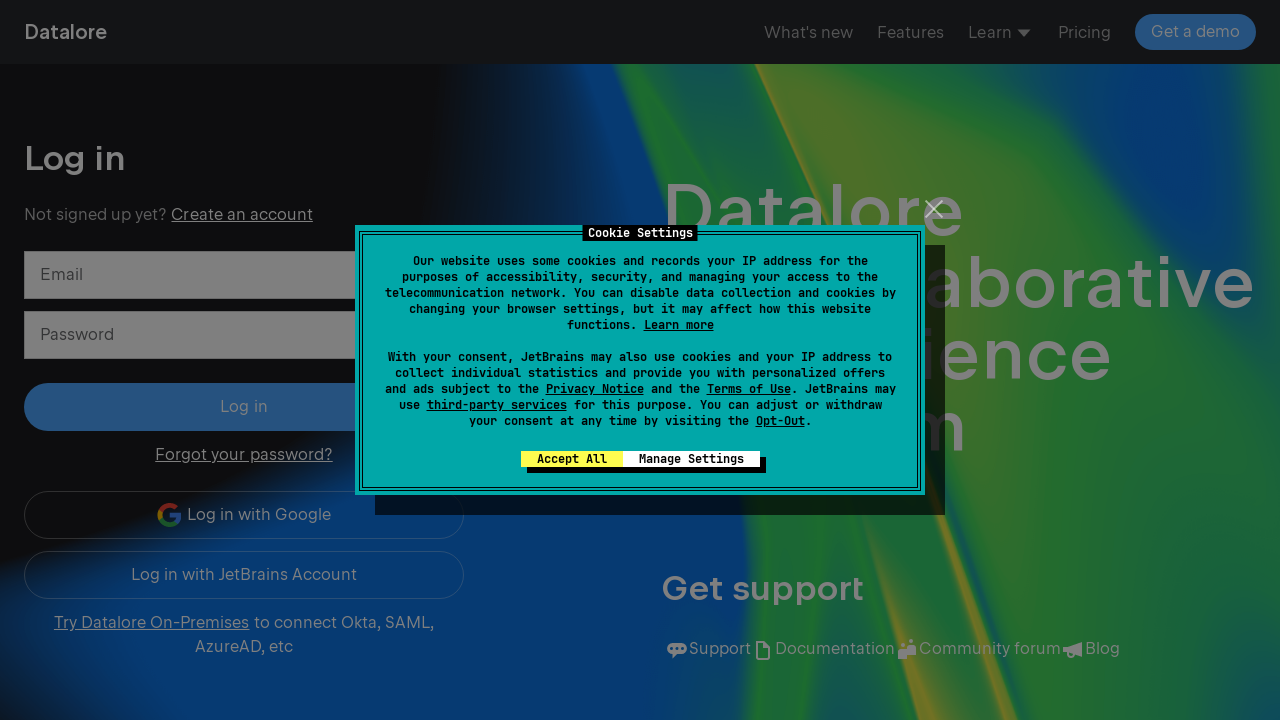

--- FILE ---
content_type: text/html;charset=UTF-8
request_url: https://datalore.jetbrains.com/reports
body_size: 3835
content:




















<!DOCTYPE html>
<html lang="en" theme="">
<head>
    <meta charset="UTF-8"/>
    <title>JetBrains Datalore: A powerful environment for Jupyter notebooks.</title>
    <meta name="description"
          content="Use smart coding assistance for Python, SQL, R and Scala in Jupyter notebooks, run code on powerful CPUs and GPUs, collaborate with your team, and easily share the results.">
    <link rel="shortcut icon" href="/logo.ico">

    









<meta name="referrer" content="origin">
<meta name="viewport" content="width=device-width, maximum-scale=1">

<link rel="stylesheet" href="/static/pages.deps.prod.css?v=27012">
<link rel="stylesheet" href="/static/pages.css?v=27012">
<link rel="preload" as="image" href="/assets/landing/background.png" />


    
<!-- Google Tag Manager -->
<script>(function(w,d,s,l,i){w[l]=w[l]||[];w[l].push({'gtm.start':
      new Date().getTime(),event:'gtm.js'});var f=d.getElementsByTagName(s)[0],
    j=d.createElement(s),dl=l!='dataLayer'?'&l='+l:'';j.async=true;j.src=
    'https://www.googletagmanager.com/gtm.js?id='+i+dl;f.parentNode.insertBefore(j,f);
})(window,document,'script','dataLayer','GTM-N48QGT7J');</script>
<!-- End Google Tag Manager -->



    








<meta property="og:url" content="https://datalore.jetbrains.com/index.jsp"/>
<meta property="og:title" content="Datalore: Collaborative Data Science Platform by JetBrains"/>
<meta property="og:description" content="Online Jupyter notebooks with smart coding assistance for Python, SQL, R, Scala, and Kotlin. Take advantage of database and cloud storage integrations, real-time collaboration, and interactive report publishing.">



<meta property="og:image" content="https://datalore.jetbrains.com/assets/images/og.png"/>

</head>
<body data-route="LOGIN">










<script>

  
  window["appName"] = 'Datalore';
  
  window["PLANS_ENABLED"] = 'true';
  
  window["SSR_ENABLED"] = 'true';
  
  window["ON_PREMISE"] = 'false';
  
  window["GIFT_CODES_ENABLED"] = 'true';
  
  window["FRONTEND_URL_OVERRIDE"] = 'https:\/\/datalore.jetbrains.com';
  
  window["USER_CONTENT_URL"] = 'https:\/\/*.dataloreusercontent.com';
  
  window["HUB_ENABLED"] = 'false';
  
  window["HUB_PUBLIC_BASE_URL"] = '';
  
  window["JB_STORE_BASE_URL"] = 'https:\/\/jetbrains.com\/';
  
  window["JBACCOUNT_BASE_URL"] = 'https:\/\/account.jetbrains.com\/';
  
  window["NOTEBOOK_VIEWER"] = 'false';
  
  window["ENABLE_EXPERIMENTAL_FEATURES"] = '';
  
  window["CAPTCHA_ENABLED"] = 'true';
  
  window["CAPTCHA_KEY"] = '6LfflqYfAAAAANNVlYX0QETS-BZrypUJIHhDj9MM';
  
  window["FORCE_EMAIL_VERIFICATION"] = 'true';
  
  window["EMAIL_ALLOWLIST_ENABLED"] = 'false';
  
  window["FLAGS_PANEL_ENABLED"] = 'false';
  
  window["FORCE_SEND_UI_ANALYTICS"] = 'false';
  
  window["BUILD_NUMBER"] = '27012';
  
  window["BUILD_DATE"] = '1769100733';
  
  window["ON_PREMISES_VERSION"] = 'master';
  
  window["BUILD_HASH"] = 'b39b53d0a9275a88b6e74eb0a0d9d3c970038872';
  
  window["USER_CONSENTS_ENABLED"] = 'true';
  
  window["USER_NOTEBOOK_SHARING_DISABLED"] = 'false';
  
  window["USER_WORKSPACE_SHARING_DISABLED"] = 'false';
  
  window["USER_WORKSPACE_CREATION_DISABLED"] = 'false';
  
  window["USER_WORKSPACE_EXPORT_DISABLED"] = 'false';
  
  window["USER_REPORT_EDIT_COPY_DISABLED"] = 'false';
  
  window["EXTENDED_USAGES_DISABLED"] = 'false';
  
  window["TOS_ENABLED"] = 'true';
  
  window["MAINTENANCE_API_ENABLED"] = 'true';
  
  window["EXTERNAL_AGENTS_ENABLED"] = 'false';
  
  window["ISSUE_CENTER_ENABLED"] = 'true';
  
  window["TEAMS_ENABLED"] = 'true';
  

  
  

  
    window["userId"] = '';
  
  

  
    window["ROUTE"] = 'LOGIN';
  
  

  
    window["SC"] = '200';
  
  

  
    window["ERROR_MSG"] = '';
  
  

  
    window["ALERT_MSG"] = '';
  
  

  
    window["IS_LOCAL_DEV"] = '';
  
  

  
    window["THEME"] = '';
  
  

  
    window["PROFESSIONAL_PRICE"] = '';
  
  

  
    window["ACCEPTED_TERMS_OF_SERVICE_VERSION"] = '';
  
  

  
    
  

  
    window["IS_JB_USER"] = '';
  
  

  
    window["SURVEY_INVITATION_ENABLED"] = 'false';
  
  

  
    window["REPORT_INITIALIZATION_POLICY"] = '';
  

</script>













<script defer type="text/javascript"
        src="/static/pages.icons.js?v=27012">
</script>
<script defer type="text/javascript"
        src="/static/pages.deps.min.js?v=27012">
</script>
<script defer type="text/javascript" id="mainjs"
        src="/static/pages.tvm.min.js?v=27012">
</script>













<div class='wtu-page'><div data-test="layout" class="wt-layout landing"><div class="wtu-page-background wt-section_bg_gray-dark"><img class="wtu-page-background__image" src="/assets/landing/background.png" alt="Gradient background"/></div><header data-test="layout-header" class="wt-layout__header wtu-page-header"><div class="wt-container"><div class="wt-row wt-row_size_0 wt-row_align-items_center"><div class="wt-col-auto-fill wtu-page-header__main"><a href="https://jetbrains.com/datalore/" class="wtu-page-header__title wt-h3 wt-h3_theme_dark">Datalore</a></div><div class="wtu-page-menu"><a target="_blank" class="wt-col-inline wt-text-2 wt-text-2_theme_dark wt-text-2_hardness_average wtu-page-menu__menu-link" href="https://blog.jetbrains.com/datalore/category/releases/">What&#x27;s new</a><a target="_blank" class="wt-col-inline wt-text-2 wt-text-2_theme_dark wt-text-2_hardness_average wtu-page-menu__menu-link" href="https://www.jetbrains.com/datalore/features/">Features</a><button class="wtu-page-menu__dropdown wt-col-inline wt-text-2 wt-text-2_theme_dark wt-text-2_hardness_average wtu-page-dropdown__button">Learn<svg viewBox="0 0 16 16" class="wt-icon wt-icon_size_xs"><path d="M8 12L2.75 6h10.5L8 12z"></path></svg></button><a target="_blank" class="wt-col-inline wt-text-2 wt-text-2_theme_dark wt-text-2_hardness_average wtu-page-menu__menu-link" href="https://www.jetbrains.com/datalore/buy/">Pricing</a><button data-test="button" type="button" class="_wt-button_1b4x9rv_1 _wt-button_mode_primary_1b4x9rv_180 _wt-button_size_s_1b4x9rv_106 _wt-button_theme_dark_1b4x9rv_81 wt-button_align-icon_left">Get a demo</button></div></div></div></header><main data-test="layout-content" class="wt-layout__content wtu-page-content"><div class="wt-container wtu-page-content__container"><div class="wtu-page-content__content"><div class="wtu-page-content__main"><h1 class="wt-h2 wt-h2_theme_dark">Log in</h1><form class="landing__form login-form"><div class="wt-text-2 wt-text-2_theme_dark">Not signed up yet? <button data-test="button" type="button" class="_wt-button_1b4x9rv_1 _wt-button_mode_nude_1b4x9rv_533 _wt-button_size_m_1b4x9rv_96 _wt-button_theme_dark_1b4x9rv_81 wt-button_align-icon_left landing-buttons-link">Create an account</button></div><div class=" login-inputs"><label class="_wt-input_1d6ev5a_1 _wt-input_theme_light_1d6ev5a_12 _wt-input_size_m_1d6ev5a_63 wt-input_empty wt-input_icon-position_right wt-offset-top-24" data-test="input"><div class="_wt-input__wrapper_1d6ev5a_4"><div class="_wt-input__field_1d6ev5a_44"><input placeholder="Email" class="_wt-input__inner_1d6ev5a_78" type="email" aria-invalid="false"/></div></div></label><label class="_wt-input_1d6ev5a_1 _wt-input_theme_light_1d6ev5a_12 _wt-input_size_m_1d6ev5a_63 wt-input_empty wt-input_icon wt-input_icon-position_right wt-offset-top-12" data-test="input"><div class="_wt-input__wrapper_1d6ev5a_4"><div class="_wt-input__field_1d6ev5a_44"><input placeholder="Password" class="_wt-input__inner_1d6ev5a_78" type="password" aria-invalid="false"/><svg viewBox="0 0 24 24" class="wt-icon wt-icon_theme_light wt-icon_size_m _wt-input__icon_1d6ev5a_229 _wt-input__icon_right_1d6ev5a_237 _wt-input__icon_action_1d6ev5a_234"><path d="M12 18.122a11.283 11.283 0 0 1-9.729-5.621L1.981 12l.29-.501a11.23 11.23 0 0 1 19.457 0l.29.501-.29.501A11.283 11.283 0 0 1 12 18.122zM4.314 12a9.226 9.226 0 0 0 15.372 0 9.226 9.226 0 0 0-15.372 0z"></path><circle cx="12" cy="12" r="3"></circle></svg></div></div></label></div><div class="wt-offset-top-24" id="captcha-box" hidden=""></div><div><div class="wt-offset-top-24"><button data-test="button" type="button" class="_wt-button_1b4x9rv_1 _wt-button_mode_primary_1b4x9rv_180 _wt-button_size_m_1b4x9rv_96 _wt-button_theme_dark_1b4x9rv_81 wt-button_align-icon_left">Log in</button></div><div class="login-form__button wt-text-2 wt-text-2_hardness_hard wt-offset-top-12"><button data-test="button" type="button" class="_wt-button_1b4x9rv_1 _wt-button_mode_nude_1b4x9rv_533 _wt-button_size_m_1b4x9rv_96 _wt-button_theme_dark_1b4x9rv_81 wt-button_align-icon_left landing-buttons-link">Forgot your password?</button></div><div class="wt-offset-top-24"><button data-test="button" type="button" class="_wt-button_1b4x9rv_1 _wt-button_mode_outline_1b4x9rv_393 _wt-button_size_m_1b4x9rv_96 _wt-button_theme_dark_1b4x9rv_81 _wt-button_with-icon_1b4x9rv_161 wt-button_align-icon_left"><svg class="landing-buttons-icon wt-icon_size_m" data-testid="svg-link"><use href="#icon-google-dark"></use></svg>Log in with Google</button></div><div class="wt-offset-top-12"><button data-test="button" type="button" class="_wt-button_1b4x9rv_1 _wt-button_mode_outline_1b4x9rv_393 _wt-button_size_m_1b4x9rv_96 _wt-button_theme_dark_1b4x9rv_81 wt-button_align-icon_left">Log in with JetBrains Account</button></div></div></form><div class="landing__enterprise-text wt-text-2 wt-text-2_theme_dark wt-text-2_hardness_hard wt-offset-top-12"><a class="landing-link wt-text-2 wt-text-2_theme_dark wt-text-2_hardness_hard" href="https://www.jetbrains.com/datalore/">Try Datalore On-Premises</a> to connect Okta, SAML, AzureAD, etс</div></div><div class="wtu-page-content__aside"><div class="wtu-page-content__aside-description"><h2 class="wt-h1 wt-h1_theme_dark wtu-page-content__aside-title">Datalore<br/>is a collaborative<br/>data science<br/>platform</h2></div><div class="wtu-page-content__aside-footer"><div class="wtu-page-footer"><h3 class="wt-h2 wt-h2_theme_dark wtu-page-footer__subtitle">Get support</h3><div class="wtu-page-footer__links"><div class="wt-text-2 wt-text-2_theme_dark wtu-page-footer__link"><svg viewBox="0 0 24 24" class="wt-icon wt-icon_size_m wt-icon_theme_dark"><path d="M16.444 5H7.556a5.556 5.556 0 0 0 0 11.111v4.445L12 16.11h4.444a5.556 5.556 0 0 0 0-11.111zM6.5 12A1.5 1.5 0 1 1 8 10.5 1.5 1.5 0 0 1 6.5 12zm5.5 0a1.5 1.5 0 1 1 1.5-1.5A1.5 1.5 0 0 1 12 12zm5.5 0a1.5 1.5 0 1 1 1.5-1.5 1.5 1.5 0 0 1-1.5 1.5z"></path></svg><a class="wt-link wt-link_hardness_hard wt-link_theme_dark" href="mailto:contact@datalore.jetbrains.com" target="_blank">Support</a></div><div class="wt-text-2 wt-text-2_theme_dark wtu-page-footer__link"><svg viewBox="0 0 24 24" class="wt-icon wt-icon_size_m wt-icon_theme_dark"><path d="M13 3H5v16.057A2.943 2.943 0 0 0 7.943 22h8.114A2.943 2.943 0 0 0 19 19.057V9zm3.005 17h-8.01A.995.995 0 0 1 7 19.006V5h5v5h5v9.006a.995.995 0 0 1-.995.994z"></path></svg><a class="wt-link wt-link_hardness_hard wt-link_theme_dark" href="https://www.jetbrains.com/help/datalore/dl-help-home.html" target="_blank">Documentation</a></div><div class="wt-text-2 wt-text-2_theme_dark wtu-page-footer__link"><svg viewBox="0 0 24 24" class="wt-icon wt-icon_size_m wt-icon_theme_dark"><path d="M18 7h-3a3 3 0 0 0-3 3v1H6a3 3 0 0 0-3 3v7h9v-4h9v-7a3 3 0 0 0-3-3z"></path><circle cx="16" cy="3" r="2"></circle><circle cx="8" cy="7" r="2"></circle></svg><a class="wt-link wt-link_hardness_hard wt-link_theme_dark" href="https://datalore-forum.jetbrains.com/" target="_blank">Community forum</a></div><div class="wt-text-2 wt-text-2_theme_dark wtu-page-footer__link"><svg viewBox="0 0 24 24" class="wt-icon wt-icon_size_m wt-icon_theme_dark"><path d="m7 8.9h-5v5.1h4v2a4.01176 4.01176 0 0 0 4 4 4.07987 4.07987 0 0 0 4-3.5l7 2.4v-14.9zm5 7.1a2 2 0 0 1 -4 0v-1.5l4 1.4z"></path></svg><a class="wt-link wt-link_hardness_hard wt-link_theme_dark" href="https://blog.jetbrains.com/datalore/" target="_blank">Blog</a></div></div></div></div></div></div></div></main></div></div>










<!-- Google Tag Manager (noscript) -->
<noscript><iframe sandbox="allow-scripts" src="https://www.googletagmanager.com/ns.html?id=GTM-N48QGT7J"
            height="0" width="0" style="display:none;visibility:hidden"></iframe></noscript>
<!-- End Google Tag Manager (noscript) -->








<script defer src='//www.google-analytics.com/analytics.js?aip=1'></script>
<script type="text/javascript">
  window.ga = window.ga || function () {
    (ga.q = ga.q || []).push(arguments)
  };
  ga.l = Date.now();
  ga('create', 'UA-68034201-6', 'auto');
  ga('create', 'UA-47631155-3', 'auto', 'ads');
  ga('send', 'pageview', location.pathname);
</script>



</body>
</html>


--- FILE ---
content_type: text/html; charset=utf-8
request_url: https://www.google.com/recaptcha/api2/anchor?ar=1&k=6LfflqYfAAAAANNVlYX0QETS-BZrypUJIHhDj9MM&co=aHR0cHM6Ly9kYXRhbG9yZS5qZXRicmFpbnMuY29tOjQ0Mw..&hl=en&v=PoyoqOPhxBO7pBk68S4YbpHZ&theme=light&size=normal&anchor-ms=20000&execute-ms=30000&cb=ex4w16v7n7nf
body_size: 49344
content:
<!DOCTYPE HTML><html dir="ltr" lang="en"><head><meta http-equiv="Content-Type" content="text/html; charset=UTF-8">
<meta http-equiv="X-UA-Compatible" content="IE=edge">
<title>reCAPTCHA</title>
<style type="text/css">
/* cyrillic-ext */
@font-face {
  font-family: 'Roboto';
  font-style: normal;
  font-weight: 400;
  font-stretch: 100%;
  src: url(//fonts.gstatic.com/s/roboto/v48/KFO7CnqEu92Fr1ME7kSn66aGLdTylUAMa3GUBHMdazTgWw.woff2) format('woff2');
  unicode-range: U+0460-052F, U+1C80-1C8A, U+20B4, U+2DE0-2DFF, U+A640-A69F, U+FE2E-FE2F;
}
/* cyrillic */
@font-face {
  font-family: 'Roboto';
  font-style: normal;
  font-weight: 400;
  font-stretch: 100%;
  src: url(//fonts.gstatic.com/s/roboto/v48/KFO7CnqEu92Fr1ME7kSn66aGLdTylUAMa3iUBHMdazTgWw.woff2) format('woff2');
  unicode-range: U+0301, U+0400-045F, U+0490-0491, U+04B0-04B1, U+2116;
}
/* greek-ext */
@font-face {
  font-family: 'Roboto';
  font-style: normal;
  font-weight: 400;
  font-stretch: 100%;
  src: url(//fonts.gstatic.com/s/roboto/v48/KFO7CnqEu92Fr1ME7kSn66aGLdTylUAMa3CUBHMdazTgWw.woff2) format('woff2');
  unicode-range: U+1F00-1FFF;
}
/* greek */
@font-face {
  font-family: 'Roboto';
  font-style: normal;
  font-weight: 400;
  font-stretch: 100%;
  src: url(//fonts.gstatic.com/s/roboto/v48/KFO7CnqEu92Fr1ME7kSn66aGLdTylUAMa3-UBHMdazTgWw.woff2) format('woff2');
  unicode-range: U+0370-0377, U+037A-037F, U+0384-038A, U+038C, U+038E-03A1, U+03A3-03FF;
}
/* math */
@font-face {
  font-family: 'Roboto';
  font-style: normal;
  font-weight: 400;
  font-stretch: 100%;
  src: url(//fonts.gstatic.com/s/roboto/v48/KFO7CnqEu92Fr1ME7kSn66aGLdTylUAMawCUBHMdazTgWw.woff2) format('woff2');
  unicode-range: U+0302-0303, U+0305, U+0307-0308, U+0310, U+0312, U+0315, U+031A, U+0326-0327, U+032C, U+032F-0330, U+0332-0333, U+0338, U+033A, U+0346, U+034D, U+0391-03A1, U+03A3-03A9, U+03B1-03C9, U+03D1, U+03D5-03D6, U+03F0-03F1, U+03F4-03F5, U+2016-2017, U+2034-2038, U+203C, U+2040, U+2043, U+2047, U+2050, U+2057, U+205F, U+2070-2071, U+2074-208E, U+2090-209C, U+20D0-20DC, U+20E1, U+20E5-20EF, U+2100-2112, U+2114-2115, U+2117-2121, U+2123-214F, U+2190, U+2192, U+2194-21AE, U+21B0-21E5, U+21F1-21F2, U+21F4-2211, U+2213-2214, U+2216-22FF, U+2308-230B, U+2310, U+2319, U+231C-2321, U+2336-237A, U+237C, U+2395, U+239B-23B7, U+23D0, U+23DC-23E1, U+2474-2475, U+25AF, U+25B3, U+25B7, U+25BD, U+25C1, U+25CA, U+25CC, U+25FB, U+266D-266F, U+27C0-27FF, U+2900-2AFF, U+2B0E-2B11, U+2B30-2B4C, U+2BFE, U+3030, U+FF5B, U+FF5D, U+1D400-1D7FF, U+1EE00-1EEFF;
}
/* symbols */
@font-face {
  font-family: 'Roboto';
  font-style: normal;
  font-weight: 400;
  font-stretch: 100%;
  src: url(//fonts.gstatic.com/s/roboto/v48/KFO7CnqEu92Fr1ME7kSn66aGLdTylUAMaxKUBHMdazTgWw.woff2) format('woff2');
  unicode-range: U+0001-000C, U+000E-001F, U+007F-009F, U+20DD-20E0, U+20E2-20E4, U+2150-218F, U+2190, U+2192, U+2194-2199, U+21AF, U+21E6-21F0, U+21F3, U+2218-2219, U+2299, U+22C4-22C6, U+2300-243F, U+2440-244A, U+2460-24FF, U+25A0-27BF, U+2800-28FF, U+2921-2922, U+2981, U+29BF, U+29EB, U+2B00-2BFF, U+4DC0-4DFF, U+FFF9-FFFB, U+10140-1018E, U+10190-1019C, U+101A0, U+101D0-101FD, U+102E0-102FB, U+10E60-10E7E, U+1D2C0-1D2D3, U+1D2E0-1D37F, U+1F000-1F0FF, U+1F100-1F1AD, U+1F1E6-1F1FF, U+1F30D-1F30F, U+1F315, U+1F31C, U+1F31E, U+1F320-1F32C, U+1F336, U+1F378, U+1F37D, U+1F382, U+1F393-1F39F, U+1F3A7-1F3A8, U+1F3AC-1F3AF, U+1F3C2, U+1F3C4-1F3C6, U+1F3CA-1F3CE, U+1F3D4-1F3E0, U+1F3ED, U+1F3F1-1F3F3, U+1F3F5-1F3F7, U+1F408, U+1F415, U+1F41F, U+1F426, U+1F43F, U+1F441-1F442, U+1F444, U+1F446-1F449, U+1F44C-1F44E, U+1F453, U+1F46A, U+1F47D, U+1F4A3, U+1F4B0, U+1F4B3, U+1F4B9, U+1F4BB, U+1F4BF, U+1F4C8-1F4CB, U+1F4D6, U+1F4DA, U+1F4DF, U+1F4E3-1F4E6, U+1F4EA-1F4ED, U+1F4F7, U+1F4F9-1F4FB, U+1F4FD-1F4FE, U+1F503, U+1F507-1F50B, U+1F50D, U+1F512-1F513, U+1F53E-1F54A, U+1F54F-1F5FA, U+1F610, U+1F650-1F67F, U+1F687, U+1F68D, U+1F691, U+1F694, U+1F698, U+1F6AD, U+1F6B2, U+1F6B9-1F6BA, U+1F6BC, U+1F6C6-1F6CF, U+1F6D3-1F6D7, U+1F6E0-1F6EA, U+1F6F0-1F6F3, U+1F6F7-1F6FC, U+1F700-1F7FF, U+1F800-1F80B, U+1F810-1F847, U+1F850-1F859, U+1F860-1F887, U+1F890-1F8AD, U+1F8B0-1F8BB, U+1F8C0-1F8C1, U+1F900-1F90B, U+1F93B, U+1F946, U+1F984, U+1F996, U+1F9E9, U+1FA00-1FA6F, U+1FA70-1FA7C, U+1FA80-1FA89, U+1FA8F-1FAC6, U+1FACE-1FADC, U+1FADF-1FAE9, U+1FAF0-1FAF8, U+1FB00-1FBFF;
}
/* vietnamese */
@font-face {
  font-family: 'Roboto';
  font-style: normal;
  font-weight: 400;
  font-stretch: 100%;
  src: url(//fonts.gstatic.com/s/roboto/v48/KFO7CnqEu92Fr1ME7kSn66aGLdTylUAMa3OUBHMdazTgWw.woff2) format('woff2');
  unicode-range: U+0102-0103, U+0110-0111, U+0128-0129, U+0168-0169, U+01A0-01A1, U+01AF-01B0, U+0300-0301, U+0303-0304, U+0308-0309, U+0323, U+0329, U+1EA0-1EF9, U+20AB;
}
/* latin-ext */
@font-face {
  font-family: 'Roboto';
  font-style: normal;
  font-weight: 400;
  font-stretch: 100%;
  src: url(//fonts.gstatic.com/s/roboto/v48/KFO7CnqEu92Fr1ME7kSn66aGLdTylUAMa3KUBHMdazTgWw.woff2) format('woff2');
  unicode-range: U+0100-02BA, U+02BD-02C5, U+02C7-02CC, U+02CE-02D7, U+02DD-02FF, U+0304, U+0308, U+0329, U+1D00-1DBF, U+1E00-1E9F, U+1EF2-1EFF, U+2020, U+20A0-20AB, U+20AD-20C0, U+2113, U+2C60-2C7F, U+A720-A7FF;
}
/* latin */
@font-face {
  font-family: 'Roboto';
  font-style: normal;
  font-weight: 400;
  font-stretch: 100%;
  src: url(//fonts.gstatic.com/s/roboto/v48/KFO7CnqEu92Fr1ME7kSn66aGLdTylUAMa3yUBHMdazQ.woff2) format('woff2');
  unicode-range: U+0000-00FF, U+0131, U+0152-0153, U+02BB-02BC, U+02C6, U+02DA, U+02DC, U+0304, U+0308, U+0329, U+2000-206F, U+20AC, U+2122, U+2191, U+2193, U+2212, U+2215, U+FEFF, U+FFFD;
}
/* cyrillic-ext */
@font-face {
  font-family: 'Roboto';
  font-style: normal;
  font-weight: 500;
  font-stretch: 100%;
  src: url(//fonts.gstatic.com/s/roboto/v48/KFO7CnqEu92Fr1ME7kSn66aGLdTylUAMa3GUBHMdazTgWw.woff2) format('woff2');
  unicode-range: U+0460-052F, U+1C80-1C8A, U+20B4, U+2DE0-2DFF, U+A640-A69F, U+FE2E-FE2F;
}
/* cyrillic */
@font-face {
  font-family: 'Roboto';
  font-style: normal;
  font-weight: 500;
  font-stretch: 100%;
  src: url(//fonts.gstatic.com/s/roboto/v48/KFO7CnqEu92Fr1ME7kSn66aGLdTylUAMa3iUBHMdazTgWw.woff2) format('woff2');
  unicode-range: U+0301, U+0400-045F, U+0490-0491, U+04B0-04B1, U+2116;
}
/* greek-ext */
@font-face {
  font-family: 'Roboto';
  font-style: normal;
  font-weight: 500;
  font-stretch: 100%;
  src: url(//fonts.gstatic.com/s/roboto/v48/KFO7CnqEu92Fr1ME7kSn66aGLdTylUAMa3CUBHMdazTgWw.woff2) format('woff2');
  unicode-range: U+1F00-1FFF;
}
/* greek */
@font-face {
  font-family: 'Roboto';
  font-style: normal;
  font-weight: 500;
  font-stretch: 100%;
  src: url(//fonts.gstatic.com/s/roboto/v48/KFO7CnqEu92Fr1ME7kSn66aGLdTylUAMa3-UBHMdazTgWw.woff2) format('woff2');
  unicode-range: U+0370-0377, U+037A-037F, U+0384-038A, U+038C, U+038E-03A1, U+03A3-03FF;
}
/* math */
@font-face {
  font-family: 'Roboto';
  font-style: normal;
  font-weight: 500;
  font-stretch: 100%;
  src: url(//fonts.gstatic.com/s/roboto/v48/KFO7CnqEu92Fr1ME7kSn66aGLdTylUAMawCUBHMdazTgWw.woff2) format('woff2');
  unicode-range: U+0302-0303, U+0305, U+0307-0308, U+0310, U+0312, U+0315, U+031A, U+0326-0327, U+032C, U+032F-0330, U+0332-0333, U+0338, U+033A, U+0346, U+034D, U+0391-03A1, U+03A3-03A9, U+03B1-03C9, U+03D1, U+03D5-03D6, U+03F0-03F1, U+03F4-03F5, U+2016-2017, U+2034-2038, U+203C, U+2040, U+2043, U+2047, U+2050, U+2057, U+205F, U+2070-2071, U+2074-208E, U+2090-209C, U+20D0-20DC, U+20E1, U+20E5-20EF, U+2100-2112, U+2114-2115, U+2117-2121, U+2123-214F, U+2190, U+2192, U+2194-21AE, U+21B0-21E5, U+21F1-21F2, U+21F4-2211, U+2213-2214, U+2216-22FF, U+2308-230B, U+2310, U+2319, U+231C-2321, U+2336-237A, U+237C, U+2395, U+239B-23B7, U+23D0, U+23DC-23E1, U+2474-2475, U+25AF, U+25B3, U+25B7, U+25BD, U+25C1, U+25CA, U+25CC, U+25FB, U+266D-266F, U+27C0-27FF, U+2900-2AFF, U+2B0E-2B11, U+2B30-2B4C, U+2BFE, U+3030, U+FF5B, U+FF5D, U+1D400-1D7FF, U+1EE00-1EEFF;
}
/* symbols */
@font-face {
  font-family: 'Roboto';
  font-style: normal;
  font-weight: 500;
  font-stretch: 100%;
  src: url(//fonts.gstatic.com/s/roboto/v48/KFO7CnqEu92Fr1ME7kSn66aGLdTylUAMaxKUBHMdazTgWw.woff2) format('woff2');
  unicode-range: U+0001-000C, U+000E-001F, U+007F-009F, U+20DD-20E0, U+20E2-20E4, U+2150-218F, U+2190, U+2192, U+2194-2199, U+21AF, U+21E6-21F0, U+21F3, U+2218-2219, U+2299, U+22C4-22C6, U+2300-243F, U+2440-244A, U+2460-24FF, U+25A0-27BF, U+2800-28FF, U+2921-2922, U+2981, U+29BF, U+29EB, U+2B00-2BFF, U+4DC0-4DFF, U+FFF9-FFFB, U+10140-1018E, U+10190-1019C, U+101A0, U+101D0-101FD, U+102E0-102FB, U+10E60-10E7E, U+1D2C0-1D2D3, U+1D2E0-1D37F, U+1F000-1F0FF, U+1F100-1F1AD, U+1F1E6-1F1FF, U+1F30D-1F30F, U+1F315, U+1F31C, U+1F31E, U+1F320-1F32C, U+1F336, U+1F378, U+1F37D, U+1F382, U+1F393-1F39F, U+1F3A7-1F3A8, U+1F3AC-1F3AF, U+1F3C2, U+1F3C4-1F3C6, U+1F3CA-1F3CE, U+1F3D4-1F3E0, U+1F3ED, U+1F3F1-1F3F3, U+1F3F5-1F3F7, U+1F408, U+1F415, U+1F41F, U+1F426, U+1F43F, U+1F441-1F442, U+1F444, U+1F446-1F449, U+1F44C-1F44E, U+1F453, U+1F46A, U+1F47D, U+1F4A3, U+1F4B0, U+1F4B3, U+1F4B9, U+1F4BB, U+1F4BF, U+1F4C8-1F4CB, U+1F4D6, U+1F4DA, U+1F4DF, U+1F4E3-1F4E6, U+1F4EA-1F4ED, U+1F4F7, U+1F4F9-1F4FB, U+1F4FD-1F4FE, U+1F503, U+1F507-1F50B, U+1F50D, U+1F512-1F513, U+1F53E-1F54A, U+1F54F-1F5FA, U+1F610, U+1F650-1F67F, U+1F687, U+1F68D, U+1F691, U+1F694, U+1F698, U+1F6AD, U+1F6B2, U+1F6B9-1F6BA, U+1F6BC, U+1F6C6-1F6CF, U+1F6D3-1F6D7, U+1F6E0-1F6EA, U+1F6F0-1F6F3, U+1F6F7-1F6FC, U+1F700-1F7FF, U+1F800-1F80B, U+1F810-1F847, U+1F850-1F859, U+1F860-1F887, U+1F890-1F8AD, U+1F8B0-1F8BB, U+1F8C0-1F8C1, U+1F900-1F90B, U+1F93B, U+1F946, U+1F984, U+1F996, U+1F9E9, U+1FA00-1FA6F, U+1FA70-1FA7C, U+1FA80-1FA89, U+1FA8F-1FAC6, U+1FACE-1FADC, U+1FADF-1FAE9, U+1FAF0-1FAF8, U+1FB00-1FBFF;
}
/* vietnamese */
@font-face {
  font-family: 'Roboto';
  font-style: normal;
  font-weight: 500;
  font-stretch: 100%;
  src: url(//fonts.gstatic.com/s/roboto/v48/KFO7CnqEu92Fr1ME7kSn66aGLdTylUAMa3OUBHMdazTgWw.woff2) format('woff2');
  unicode-range: U+0102-0103, U+0110-0111, U+0128-0129, U+0168-0169, U+01A0-01A1, U+01AF-01B0, U+0300-0301, U+0303-0304, U+0308-0309, U+0323, U+0329, U+1EA0-1EF9, U+20AB;
}
/* latin-ext */
@font-face {
  font-family: 'Roboto';
  font-style: normal;
  font-weight: 500;
  font-stretch: 100%;
  src: url(//fonts.gstatic.com/s/roboto/v48/KFO7CnqEu92Fr1ME7kSn66aGLdTylUAMa3KUBHMdazTgWw.woff2) format('woff2');
  unicode-range: U+0100-02BA, U+02BD-02C5, U+02C7-02CC, U+02CE-02D7, U+02DD-02FF, U+0304, U+0308, U+0329, U+1D00-1DBF, U+1E00-1E9F, U+1EF2-1EFF, U+2020, U+20A0-20AB, U+20AD-20C0, U+2113, U+2C60-2C7F, U+A720-A7FF;
}
/* latin */
@font-face {
  font-family: 'Roboto';
  font-style: normal;
  font-weight: 500;
  font-stretch: 100%;
  src: url(//fonts.gstatic.com/s/roboto/v48/KFO7CnqEu92Fr1ME7kSn66aGLdTylUAMa3yUBHMdazQ.woff2) format('woff2');
  unicode-range: U+0000-00FF, U+0131, U+0152-0153, U+02BB-02BC, U+02C6, U+02DA, U+02DC, U+0304, U+0308, U+0329, U+2000-206F, U+20AC, U+2122, U+2191, U+2193, U+2212, U+2215, U+FEFF, U+FFFD;
}
/* cyrillic-ext */
@font-face {
  font-family: 'Roboto';
  font-style: normal;
  font-weight: 900;
  font-stretch: 100%;
  src: url(//fonts.gstatic.com/s/roboto/v48/KFO7CnqEu92Fr1ME7kSn66aGLdTylUAMa3GUBHMdazTgWw.woff2) format('woff2');
  unicode-range: U+0460-052F, U+1C80-1C8A, U+20B4, U+2DE0-2DFF, U+A640-A69F, U+FE2E-FE2F;
}
/* cyrillic */
@font-face {
  font-family: 'Roboto';
  font-style: normal;
  font-weight: 900;
  font-stretch: 100%;
  src: url(//fonts.gstatic.com/s/roboto/v48/KFO7CnqEu92Fr1ME7kSn66aGLdTylUAMa3iUBHMdazTgWw.woff2) format('woff2');
  unicode-range: U+0301, U+0400-045F, U+0490-0491, U+04B0-04B1, U+2116;
}
/* greek-ext */
@font-face {
  font-family: 'Roboto';
  font-style: normal;
  font-weight: 900;
  font-stretch: 100%;
  src: url(//fonts.gstatic.com/s/roboto/v48/KFO7CnqEu92Fr1ME7kSn66aGLdTylUAMa3CUBHMdazTgWw.woff2) format('woff2');
  unicode-range: U+1F00-1FFF;
}
/* greek */
@font-face {
  font-family: 'Roboto';
  font-style: normal;
  font-weight: 900;
  font-stretch: 100%;
  src: url(//fonts.gstatic.com/s/roboto/v48/KFO7CnqEu92Fr1ME7kSn66aGLdTylUAMa3-UBHMdazTgWw.woff2) format('woff2');
  unicode-range: U+0370-0377, U+037A-037F, U+0384-038A, U+038C, U+038E-03A1, U+03A3-03FF;
}
/* math */
@font-face {
  font-family: 'Roboto';
  font-style: normal;
  font-weight: 900;
  font-stretch: 100%;
  src: url(//fonts.gstatic.com/s/roboto/v48/KFO7CnqEu92Fr1ME7kSn66aGLdTylUAMawCUBHMdazTgWw.woff2) format('woff2');
  unicode-range: U+0302-0303, U+0305, U+0307-0308, U+0310, U+0312, U+0315, U+031A, U+0326-0327, U+032C, U+032F-0330, U+0332-0333, U+0338, U+033A, U+0346, U+034D, U+0391-03A1, U+03A3-03A9, U+03B1-03C9, U+03D1, U+03D5-03D6, U+03F0-03F1, U+03F4-03F5, U+2016-2017, U+2034-2038, U+203C, U+2040, U+2043, U+2047, U+2050, U+2057, U+205F, U+2070-2071, U+2074-208E, U+2090-209C, U+20D0-20DC, U+20E1, U+20E5-20EF, U+2100-2112, U+2114-2115, U+2117-2121, U+2123-214F, U+2190, U+2192, U+2194-21AE, U+21B0-21E5, U+21F1-21F2, U+21F4-2211, U+2213-2214, U+2216-22FF, U+2308-230B, U+2310, U+2319, U+231C-2321, U+2336-237A, U+237C, U+2395, U+239B-23B7, U+23D0, U+23DC-23E1, U+2474-2475, U+25AF, U+25B3, U+25B7, U+25BD, U+25C1, U+25CA, U+25CC, U+25FB, U+266D-266F, U+27C0-27FF, U+2900-2AFF, U+2B0E-2B11, U+2B30-2B4C, U+2BFE, U+3030, U+FF5B, U+FF5D, U+1D400-1D7FF, U+1EE00-1EEFF;
}
/* symbols */
@font-face {
  font-family: 'Roboto';
  font-style: normal;
  font-weight: 900;
  font-stretch: 100%;
  src: url(//fonts.gstatic.com/s/roboto/v48/KFO7CnqEu92Fr1ME7kSn66aGLdTylUAMaxKUBHMdazTgWw.woff2) format('woff2');
  unicode-range: U+0001-000C, U+000E-001F, U+007F-009F, U+20DD-20E0, U+20E2-20E4, U+2150-218F, U+2190, U+2192, U+2194-2199, U+21AF, U+21E6-21F0, U+21F3, U+2218-2219, U+2299, U+22C4-22C6, U+2300-243F, U+2440-244A, U+2460-24FF, U+25A0-27BF, U+2800-28FF, U+2921-2922, U+2981, U+29BF, U+29EB, U+2B00-2BFF, U+4DC0-4DFF, U+FFF9-FFFB, U+10140-1018E, U+10190-1019C, U+101A0, U+101D0-101FD, U+102E0-102FB, U+10E60-10E7E, U+1D2C0-1D2D3, U+1D2E0-1D37F, U+1F000-1F0FF, U+1F100-1F1AD, U+1F1E6-1F1FF, U+1F30D-1F30F, U+1F315, U+1F31C, U+1F31E, U+1F320-1F32C, U+1F336, U+1F378, U+1F37D, U+1F382, U+1F393-1F39F, U+1F3A7-1F3A8, U+1F3AC-1F3AF, U+1F3C2, U+1F3C4-1F3C6, U+1F3CA-1F3CE, U+1F3D4-1F3E0, U+1F3ED, U+1F3F1-1F3F3, U+1F3F5-1F3F7, U+1F408, U+1F415, U+1F41F, U+1F426, U+1F43F, U+1F441-1F442, U+1F444, U+1F446-1F449, U+1F44C-1F44E, U+1F453, U+1F46A, U+1F47D, U+1F4A3, U+1F4B0, U+1F4B3, U+1F4B9, U+1F4BB, U+1F4BF, U+1F4C8-1F4CB, U+1F4D6, U+1F4DA, U+1F4DF, U+1F4E3-1F4E6, U+1F4EA-1F4ED, U+1F4F7, U+1F4F9-1F4FB, U+1F4FD-1F4FE, U+1F503, U+1F507-1F50B, U+1F50D, U+1F512-1F513, U+1F53E-1F54A, U+1F54F-1F5FA, U+1F610, U+1F650-1F67F, U+1F687, U+1F68D, U+1F691, U+1F694, U+1F698, U+1F6AD, U+1F6B2, U+1F6B9-1F6BA, U+1F6BC, U+1F6C6-1F6CF, U+1F6D3-1F6D7, U+1F6E0-1F6EA, U+1F6F0-1F6F3, U+1F6F7-1F6FC, U+1F700-1F7FF, U+1F800-1F80B, U+1F810-1F847, U+1F850-1F859, U+1F860-1F887, U+1F890-1F8AD, U+1F8B0-1F8BB, U+1F8C0-1F8C1, U+1F900-1F90B, U+1F93B, U+1F946, U+1F984, U+1F996, U+1F9E9, U+1FA00-1FA6F, U+1FA70-1FA7C, U+1FA80-1FA89, U+1FA8F-1FAC6, U+1FACE-1FADC, U+1FADF-1FAE9, U+1FAF0-1FAF8, U+1FB00-1FBFF;
}
/* vietnamese */
@font-face {
  font-family: 'Roboto';
  font-style: normal;
  font-weight: 900;
  font-stretch: 100%;
  src: url(//fonts.gstatic.com/s/roboto/v48/KFO7CnqEu92Fr1ME7kSn66aGLdTylUAMa3OUBHMdazTgWw.woff2) format('woff2');
  unicode-range: U+0102-0103, U+0110-0111, U+0128-0129, U+0168-0169, U+01A0-01A1, U+01AF-01B0, U+0300-0301, U+0303-0304, U+0308-0309, U+0323, U+0329, U+1EA0-1EF9, U+20AB;
}
/* latin-ext */
@font-face {
  font-family: 'Roboto';
  font-style: normal;
  font-weight: 900;
  font-stretch: 100%;
  src: url(//fonts.gstatic.com/s/roboto/v48/KFO7CnqEu92Fr1ME7kSn66aGLdTylUAMa3KUBHMdazTgWw.woff2) format('woff2');
  unicode-range: U+0100-02BA, U+02BD-02C5, U+02C7-02CC, U+02CE-02D7, U+02DD-02FF, U+0304, U+0308, U+0329, U+1D00-1DBF, U+1E00-1E9F, U+1EF2-1EFF, U+2020, U+20A0-20AB, U+20AD-20C0, U+2113, U+2C60-2C7F, U+A720-A7FF;
}
/* latin */
@font-face {
  font-family: 'Roboto';
  font-style: normal;
  font-weight: 900;
  font-stretch: 100%;
  src: url(//fonts.gstatic.com/s/roboto/v48/KFO7CnqEu92Fr1ME7kSn66aGLdTylUAMa3yUBHMdazQ.woff2) format('woff2');
  unicode-range: U+0000-00FF, U+0131, U+0152-0153, U+02BB-02BC, U+02C6, U+02DA, U+02DC, U+0304, U+0308, U+0329, U+2000-206F, U+20AC, U+2122, U+2191, U+2193, U+2212, U+2215, U+FEFF, U+FFFD;
}

</style>
<link rel="stylesheet" type="text/css" href="https://www.gstatic.com/recaptcha/releases/PoyoqOPhxBO7pBk68S4YbpHZ/styles__ltr.css">
<script nonce="JVOJoSDRaCujQEIL42U2Uw" type="text/javascript">window['__recaptcha_api'] = 'https://www.google.com/recaptcha/api2/';</script>
<script type="text/javascript" src="https://www.gstatic.com/recaptcha/releases/PoyoqOPhxBO7pBk68S4YbpHZ/recaptcha__en.js" nonce="JVOJoSDRaCujQEIL42U2Uw">
      
    </script></head>
<body><div id="rc-anchor-alert" class="rc-anchor-alert"></div>
<input type="hidden" id="recaptcha-token" value="[base64]">
<script type="text/javascript" nonce="JVOJoSDRaCujQEIL42U2Uw">
      recaptcha.anchor.Main.init("[\x22ainput\x22,[\x22bgdata\x22,\x22\x22,\[base64]/[base64]/[base64]/bmV3IHJbeF0oY1swXSk6RT09Mj9uZXcgclt4XShjWzBdLGNbMV0pOkU9PTM/bmV3IHJbeF0oY1swXSxjWzFdLGNbMl0pOkU9PTQ/[base64]/[base64]/[base64]/[base64]/[base64]/[base64]/[base64]/[base64]\x22,\[base64]\\u003d\\u003d\x22,\x22YsOzwq1Ef3ZHw7tTF3LDoMOYw57Do8OZD0rCgDbDr37ChsOowpwsUCHDu8Obw6xXw6bDnV4oHcKZw7EaIx3DsnJjwrHCo8OLH8K2VcKVw74lU8Ogw4PDucOkw7JYbMKPw4DDpCx4TMKkwpTCil7ClsKeSXNwecOBIsKDw5VrCsK0woQzUUcGw6sjwo0Pw5/ChT3DmMKHOEs2wpUTw5IrwpgRw4NbJsKkeMKaVcORwq0aw4o3wpXDkH96wq9fw6nCuB3CkiYLdgV+w4t9IMKVwrDCmsOewo7DrsKCw4EnwoxKw4xuw4EFw6bCkFTCvsKuNsK+W11/e8KXwrJ/T8OuFhpWbsOMcQvChhIUwq9YdMK9JF7CrzfCosK3D8O/w6/Di0LDqiHDrxNnOsOXw5jCnUlXVkPCkMKgHMK7w68Xw4Fhw7HCvMKkDnQpN3l6DsKYRsOSLcOSV8OydDN/Ah16wpkLBcKUfcKHZcOuwovDl8Obw4U0wqvCgDwiw4gTw6HCjcKKbsKJDE8GwobCpRQ4e1FMURwgw4tNasO3w4HDkTnDhFnCt1E4IcO+JcKRw6nDocKNRh7DqMK+QnXDvMOrBMOHKwovN8Opwo7DssK9woTCimDDv8ObOcKXw6rDkMKNf8KMJsKSw7VeNG0Gw4DCq1/[base64]/wpTCkVUAw6t9ccOSwpwiwoo0WR5lwpYdJgkfAxXCisO1w5ARw7/CjlRvFsK6acKkwoNVDiHCuSYMw7A7BcOnwrh9BE/DhcOPwoEudGArwrvCu1YpB3YXwqBqa8K3S8OcBVZFSMOfHTzDjEnCiyckOTRFW8OHw7zCtUdkw5w4CmwQwr13XVHCvAXCvsOedFFkUsOQDcOkwoMiwqbCm8K+ZGBZw4LCnFx7wqkdKMO8dgwwYBg6UcKKw7/DhcO3wqHChMO6w4d7wrBCRD/[base64]/[base64]/w6gYw7rDr8KBI0Y7L8O0FsKWR8KOwrpQw4kDETvDkCooe8KqwoETwp/CuCDCiCfDnzbCl8O5wqfDicO2TQA3b8OIw43Dl8OXwpXCk8OcGFTCpgbDtMOZQMKvw6dhwqHCn8OJwqtfw61LaCovw5bCusOeIcOjw69kworDvFfChw/CiMK4w4/CuMOwJMKqwooCwoDCg8OIwrhGwqfDigPDjjHDrkw4wqTCmlrCqzRWcsK8dsO4w6hlw6XDrsOYZsKEJHRfTcOJw4rDmMO6wo3DnMK/w4vCn8OHZsKjEC7DkxLDocKtw6/CicOnw7XDl8KRScOVwp4LQDoyIHjDj8KkB8KVwpwvw74mw6bCgcKIw49Kw7nDj8K5WsKZwoN3w4FgHsKlDkPCrWHDgSJsw7LCi8OkGQvDlgwRFlbDhsKSZMO4w4pDw4PCvMKuLCZ7fsKaGmUxFcOuC2/[base64]/DunXDtC1Ww5/[base64]/CgcKfw7PCs1ZEecOtwoHDpCJswpDDqjDCiAPDr8KYSsKLRXHCpMOww4fDhUjDjjU2wrBJwpzDrcKdNcKtd8O/[base64]/DrcKdbWnCkT9vw78Pw6TCj8OsL0NhwowGw4fCoGPDvG3DsjvDnMOFcF3CpjQGEn0Fw5Jnw5LCncOhXhB4w45lcFIFOUovP2bCvcKowprCqg3DuXQXKkpNw7bDtHPCqF/DnsK1XwTDqcK5PkbCuMOeESIeIjdwJ0hJEnPDlw55wrFpwq8qDMOEYcKGwpbDmwZWd8O0Qn3CrcKOwojCm8OpwqLCgcOyw5/Dky7Dr8KrGMKZwq1Gw6PCvW3DsHHDvkwmw7dDVMODPl/DrsKMw55rc8KkNELCk0s2wqnDrMOMb8KgwodiLsO0wrhRXMOzw7QwJcKcIMOfTA1Bwq/DmgTDgcONLMKtwpLDpsOUwqB2wofCn3LChsOyw6DCgkXDtMKCwq51w6DDpk5Dw4RQCmPCrMKYw7vDunJIdcO4Y8KUIgQnIkPDjMKCw5PCgMKqw69swo7Dg8KJRTkpwqnChmXChsKLwoUlFcKCw5PDscKGMjXDqMKFFkvCgSEUwpfDjQs/w6lwwrotw4wiw6TDnMOpRcOuw5l4N006eMOLwp9VwpMsJmZfMx/CkGPCqGxXw6/DnGE0Sktiw4t/[base64]/CiS7DlMOjc0x3wo1Fw5k1w5LCsCxBw4vCusKLwqgiPcOVwr/DsBNxwr9kbm3CnWEnw7JpERF2CCvDhwdmIkhpw5dMw41jw7rCkMObw53DoGPDjBlrw6jChUhjej/DhMO2WRoVw7dBXiLCncOlwq7DgE/[base64]/P0BQw7rDkcKqwrEtDsOdw5jCkjN2RMOxw44vKsKzwp14BsOlwqrCv2vCgsOvS8OXNEbDiD0Sw6nDvEHDqEYBw51gbilgcjZ2w7NPRjEqw7LChydOIsO+a8KjBUV/KhLDk8KYwo1hwr3Dn0wwwqDCtihbDMKNTMOjWgvCrjDDp8KvR8OYw6rDgcO4XMKgdMO1aCtmwqkvwr7ChTkSVcOQwpFvwoTClcOPORbDo8Oywq5XE3LCuiF3wqbCgkjDqsObecOyTcOhL8OYLizCgmMxOsO0bMObwqnCnlFvaMKewrZkP1/CpMOLwqjChsOrFUxvwqHCl1LDvUMBw6MCw65vwrLCshAcw4AlwrBvw4nCnMKGwr9cDgF4BS40K3fDpFbCjsOlw7NAw4JBVsOdwrE5HB4Gw58Gw7DChcKowp9zBX/DoMKQMsOLd8O+w6vChsOsRR/DqC13McKbfMKaw5LCqmImdQ0MJsOtX8KNC8OXwoVFwqHCvsKULwTCsMKowoJTwrA0w7PDkH0Xw69BOC4aw6fCtlsECmE9w5/DkwgXYRXDnMO7SADCnsO0wpIPw55KY8ObdwdGfsOkNnVfw7VUwpQow6LDi8OZw4xpPXgFw7AmaMOtwrnCojt5SxtWw48sCnbCsMKTwoVKwogOwozDvMOtwqc/[base64]/CuH3Cm8O0UcKEwqFUaAHDpMOdw5tgw40qw6LCt8O9dsKffQVRfsKjw4nDvsOfwoUGMMOxw4PClMK1allATcKSw6YbwpgNOcOrwpAsw6I3U8Osw6kGwqtDFMOGwrwfw73CrzfDqwHDpcKZwrciw6fDs33DiXxIY8KMw5Z/woXCpMKUw5nCmG3DksKqw7p1XiTCjsOEw7TCmmrDlMO8wojDtBzCicKEW8O9fndsE17DjTrCjsKDecKjCcKFWGNAYwNow6gww7rCocKKHsOlL8K7w79jfT1ywq1yAjzDhDF2d1bCgn/CjcK7wrXDqMOnw5d1EFPDq8Kiw4TDgUoLwq8XHMKgw4bCizzChHgTCcOiw4d8DAERWsOTcMODXSnDtivDmQEiwovDn3U6w4/Dvzhcw6PDswUiVzg3KX3CkMKCFxFya8KFcBAbwrJWKwkWa1NzM2E2w6XDusKLwoHDp1jDiRhgwrBrwovDuFPCmcKYw71vG3NOJ8Oew63DunhTw4PCu8K+QHzDvsOZOsOTw7U+wojDrHwtTC8xFEPClBx0J8O7wrYKw4ldwqluwo/CksOLw4F4TXMXH8K7wpEVcMKCIcODJTDDg24lw73Cm3XDhMKUEE3Cp8O+wpzCgkIiw5DCocK8UsOmwq/Dnl4kMQXCocKQw6fCvsK3Z3NZf0ppS8KvwpHDsMO6w6zClQ7DvCrDn8Kmw6zDk21CY8KcZMOcbn1dd8OhwrkwwrImS3vDncOlSRp+bsK/[base64]/[base64]/w6vDqMKVwoPDnMOew4kVw4ApFcKTX8K6w6Yaw4fCrgQKL1NOcsOjEDx2PcKsHCTCuzxrCwhzwo7DgsOow7LDqcO4bsO0VMOfYiFFwpYkwqzCmQ9hecOaDm/DhnXDn8OxMUzDuMK5BMOcIRh5a8KyOsOVCCXDgwVkw64RwowyGMO7w6/Cv8OAwrLCjcOJwo8Mwr1swoTCmkrCksKYwpDCnD7Do8Kxw4wKJsKtKTvDksOhDsKwMMKvwpTCum3CmcK4Z8OJWHwhw4bDj8K0w6ggK8KWw4PCmxDDjcKIJsKBw51zw67CscOhwqPCgww9w4s/wojDmMOlPsO1w53Cr8K/VcOcNwghw5tJwpR5wrzDlzTDscKmJy4dw5nDhsKiTn4Ww43CjMOcw50hwpvDpsOYw5rDuHFPXW3CuTckwpzDgsOePz7CtsORV8KrG8O5wrTDs09ZwrPCp2ADP2LDicOKWWFZaz5Rwq9yw4FoIMOQesO8WyUbFyDCqcKLdDUdwo8pw41lDcOTekUtwr/DgQliw4rCvXQLwr/ChsKNNBN9f28QBxgcw4bDiMOQwqVKwpDDjVXDp8KMK8KcDnXDnMKOPsKywojChDvCjcKMUMKQbk3CoTLDhMK2LWnCuAvDpcKLe8K9L1kFVl8NCF/Ck8Krw7cAwrdaEBJmw6XCo8KZw4/Di8Kew5PCiiMNJMOIey3DgRNgw4HCnsKaEMO1wrrDolPDtsKMwqp+RcK4wq/Dj8OkZCMyaMKEw6fDoXIHekpHw6nDkcKcw6MGeTnCtcK+w7fCucKlwqrChyknw7Riw6nDqxzDq8OuaXFJFE4bw70bIcKxw5QrJHPDscONwqbDkFQWKcKvIMKjw6Akw7xhJsKfDHPDsA4UWcOgw49fwo8zSGQiwrM0al/CjhbDm8KWwoRDT8K/XmzCuMOcwpLCg1jCh8Kvw5nDvMKtc8OyOG/[base64]/DjjdHw7zCiUPCuHUIwrwgY8O1ZcKxwpo+AgvDuBcAasK9L2zDhsKxw4Ffw5Rkw4ImwojDpsKTw5HCuX3DqnZ5LsO1YFcVbWPDrUBqw73CnibCtsKTPTM/wo4mJRkDw7rChMO1fXrCsVZyCsOJFcOEUcKISsOUwqlawoPCniYVZknDnUPDtmHDhlNLU8KSwoFBC8O0YEgXwrTCucK7Jl1qccOBBcKywq/CtC3CqFk0HHJ9wp3Ck0TDunTDsHt2BzlVw6rCv3/DlsOaw48Kw6V9RnEuw74nNmBzKMOtw745w44sw4FwwqzDmcK4w5TDgDPDuC/DnMKJeU9sRnPClsOPwpLDqk7DuQhjSjDClcOfG8Opw6BEesKaw5PDiMK0LsKTWMOTwrMkw6gGw75fwqHChGPCsHgsEsKnw4Nww5MtCl8YwqAYwqrCv8KCw4vChRx/RMOawprDq1Vgw4nDpsO/Y8KMVVHCl3LCjznCiMOWY1HDjMKvRsOhw71tayAKNjfDmcONaSDDtGJlOi0GNlTClm/[base64]/Di8KeLMKyKH8BCsOAw7d3f8KEw7J7w77CnxbCtsKfcHjDhDjDqlTDmcKOw4YxT8K3wqPDicO2HsOyw7bDpcOGwo1Owq/CpcKzZG03w4/DkCMZfVDDnsOEIMKmcwQKH8KRFsKgFlEww5gFHDzCkjbDvlLCgcKiKMOaE8Klw6Nmc1Vmw7BGCcK0ShVifTLCgsO0w4Z4DyB5w7dGwrLDvjfDtMOyw77DgFczKyh8TSofw6JTwp9jw4k8GcKKesOLT8KxXnMnMiTCt0cUYsOJUBw3wpPCpjN3wrDDqBjCqmbDu8ONwr/CsMOtCcORa8KbZXPDoFjCusO7wqrDv8KsPhvCjcOSS8KhwqDDj2LDscK7SsOoCVItMSEBD8Oew7fCjl7DusO9HMOjw6rCuDbDtcKQwqsDwpEPw4M3YMOSIxzCtcOwwqHCi8KcwqsXw7MsfAXDrSRGXcKNw7PDrEfDksO5LsKgcsKOw48mw5LDnw/Cj29ZVsKuH8OECUJMEsKpWsOJwpIfMsOyW3vDlcKWw4PDo8KweEjDugssQ8KEDXvDkMOWw4Ugw416LR8sa8KbI8K9w4nCpcOvw5nDjsKnw7fCsmrDiMOiw75bOzvCk1DDosKYfMOVw7nDj01cwq/DhTYFwr7CvnHCswMCB8OLwrQsw5Jhw4PCgcO9w6XCkVN0IgLCs8KwORpqIMOYw7IRHzLCksO/wrrDsQIQw6Fva2UFw4Eww7zCpsOTwrdEwqrDnMOwwoxUwp4ew7dCLh/DuRR/HkVDw48Sa3FqBMKUwrjDu1BGaXs/wq/Dh8KcCQItGXoUwrTDgMOdw6vCjcOBwqQyw7bCksO3w45FJcOZw7XDvMOGwrDCkgEgwprClsKMMsO5F8K8wofDoMOxbsK0QW0rGyfDpzpyw4kGwp7CnnHCog7Cn8Osw7bDmiPDl8O+SijDnjVgw7MRG8O3KXzDiHrCr2lrGsO/BBTChT1Ow67CoCkUw5XCoSzDs3tIwoZDVjI8wpM4wrd/WzLDoSJCWcOwwowNwrXDosOzMcOWO8OUw5/[base64]/fsK1wpVtw5kPIG1bKsKywqfCvjvDhCbDuhXDt8O4wq5sw7BGwoHCqCNuD11Nw5lPbQXCmwQBbAzChg7CiVdKB0FRBEnCmcOZKMOeKsOTw7jCqiLDpcKnGMOIw41rfMK/Ym/CpMOkEWR8YsOdKhTDvsOafGHCkcKZw5DClsOOHcKHb8KnVGA7AirCi8O2ZQ3CgcOCw7rCvsO5AjnCoR9IOMKBPB/Cm8ONw6NzHMKVwrM/UMKNQcOvwqvDgMO6w7PCqsOZw4gLXsKaw7JhGyo9w4HCscOoPRwffz1vwocvwoFrYcKkUcKUw7J/CMK0wqM5w7hQwoXCsGxbwqdqwp49B1gtwqjCoHZEaMOvw5xNwplJw79/NMKFw6zDlMOyw60ufcK2JgnDrgjCqcO5wrXDq03CiGfDlsKRw4TDpCXDqAPClwLDisKjworCkMOEVsKDw78nHMOjYMKcFcOlP8ONw6EWw6JBw7TDocKcwqVLHcKGw53DuB9Ob8KQw7d/[base64]/Dk1XDmW/[base64]/DjCnDlXMnw5DDg11gwoE3w5/DgUIqwrt/ZMKxWsKXwofDlSAZw7zCmMOeU8O2woMuw4c4woLDuhQDIkjCumzCrMKew4vCgUXDon81aBp/MsKswolKwrvDuMKRwp/DpVnDtDcxw4gfIsKBw6bDh8K5w6DDsz4SwqMELsKUwrTDhMO8VF1iwocCLsKxWsOgw699bmDDkl01w5fCucKIOVcwcmfCscKSC8O3wqPDisK+NcK1w4QrKcOEKynDqXTDlcKXQsOKw4fCjMKKwrhqQ2Mrw4FPbxLDscOuw69Lei/CpjXCqsK+wo1HdjIZw6bCmh0Cwq8AIQnDrMO1w4XCuE9Nw6UnwrXDvDXDuQd9wqHDtRPDiMOFwqE0QsOtwqvDpmjDkz3DhcO4w6MhUVhAw6AHwqVOV8K+CsKKwpjCtgDDkjnCmMKqFz9yMcO1wo/[base64]/[base64]/[base64]/CusK+WMKYwrrCjcKWwpHCjcOhdw8bOMKvKMK9UgYeVh/CojUIw4MWT1LDvMKpE8O2d8KkwqIKwp7CkztRw7PCpsKSQ8K8DS7Dt8O2wr9ZfyHCgcKpSU5nwrBMUMOmw7sbw6zCggHCrQ7DmETDmMOGMMOewrDDgB3CjcKEwqrDhwlwM8K/e8O+w5fDoGPDj8KJX8KEw4XCosKzD3F/wrDCoGXDnCfDt3ZFV8O8U1d8JsKqw7XCjsKKQ27ChSzDlSjCq8KRwr1Wwoc/[base64]/woYuFzfCssOfDMKqw6sWZ3LCjgjClkTCkMKfwovDlXN6VFpDwoM6IybDjlggwpd/RMKww6nDvRfCvsOHw7Q2wqHCmcO1EcK1PnDDkcOKw4PDj8KzSsOuw6DDgsKrw4FRw6cgwrl8w5zCtcO4w6hEwqvDs8Kdwo3CjDhZMMOSVMOGUmHDsmEjw5vCgEV2w4rDuQQzwoIyw4vDrB7DikgHVcOLwosZB8KyO8OiQ8OUw65xwobDryrCicO/PnIvDynDh2fCkQBtw7dmUcOAR2pnTcKvwpLCiDkDwrhGwrXDgwlswqLCrnAZd0DChcKTwr1nAcOiw7vDmMOLwrZMdmXDpDlOLVgvWsOZDX4Ff0rCjMOpcBFOOFxlw5PCjMObwqfCnMK4SVdLfcK9wrw5w4U+w5/Dn8O/HBbDvEJWWcONAyXCq8KmCCDDjMOreMKtw49awrzDmDPDkgjDhhfCjWDDg3rDvMKoEz4Pw4Ntw7EFC8KBWsKMOX9HOhDCjgLDjxHDhUfDrHXClcKUwp9IwpvCr8KzFnLDqB/CvcKlDiLCvX/DsMKVw5cTBcKRBlYIw53CkTjDmBHDp8K3A8O+wq3Do2YzaELCtSDDrkPCiDQuejPCpcO0w4U7w7zDucK5WxnCuDdwC2nDgsKswqfCtVfDhsOGQhLCksOEX2dPw6sRw5zDo8KeMlvCpMOXaCIuUMO5YlLDkkbDs8OuCT7Ck2geJ8Kpwo/CvsOgesOgw4nCkCxtwqEzwqw2P3jCrcOrBsO2wpRDJRA7HDZgAcK1BigcfyDDpWcJHBZ5w5TCsCrCisK/[base64]/CqcOpw4zCi8OjAcOZwrTDmcKcSioaSippJXQEwosRUQJFPXEQVMKwLsOLR3rDj8OiEDs7wqDDrxzCu8O3GMONEMK4w7nCt2sYHAViw61nQsKow6gEPcO9w5rDrE/[base64]/Cv28pUzQRZgM3wrjCscK0wqQcw4TCksK6YX/DhcKMfjnCnnzDv23Dkg5Tw7k0w4LCvjpvw4rCoTATIEjCgBQJSWHCsgItw4rDs8OIDMOxwqTCqcKnEMOuIMK+w5l1w5J9wqbCrxbClyZVwqXCqQ95wpbCsA3DgMOrN8O2ZHVeOsOnJWdYwoLCucO3w4JeRsK0Am/CkSbDrBzCtsKqOD56SMO7w4zCrALCiMO8wq3DkW5sU33CrMOgw67CicObw4DCuzdkwo/DksO9wo9jw6cPw64OHncNw53Dk8OeISvDpsOlVHfCkBnCk8KwEXZBwr8ywop9w4Ffw7/DuC9Uw68qc8Ksw4wKw6TCigxeeMKLwqfDm8OkesOfeiQpRnI/LCbCt8OAHcKqNMOUwqA3csK2WsKof8KMTsKWw5HColDDiiEvGx/[base64]/[base64]/[base64]/TMKEDsKTaWjCuCjDjMOoWcKsLAzCsmrDl8OqHsOFw5cJAsKeaMOLwoTCg8OwwpYJbsONwqPDk33CnMO9wqHDlMOoORc0MwbDt0/[base64]/Dsls8VF7Dq8OWN8KaGcOBw5FoWcOFw4wpGDUmPnHDsxxyQ0oBw50Bd29JDxgPTTkjw6ESwqgtwok+wqjDoRgZw5B+w65yR8OJw5wEDMKRa8O5w4xQw4N7OAljwoMzPcKow685w4vCh0pww5NlSMKtXDxrwpnClsOeUsOCwq4qHhgjOcKIKRXDsSB/wrjDjsONMGrCtAnCvcOyLsOpC8KXWMOvw5vChQsiw747wrLDoW/CucK/EMOvwrDDlMO2w5sRwqpdw50lajfCucKtAsKDFMKRAn7Dh3nDrcKfw5XDgk8Qwotvwo/DpsO4wrBzwqzCusOddsKqW8KRPMKLUXXDnF1/wpDCqWtJCSvCnMK1QVtbY8OjDMKHwrJcaS3CjsK0C8O3LzzDsUbCmsKbw5/[base64]/DgMOoaMKXw4Ejw4loE8KSw7Rxwr/DiRxfcFQIw7hswqR8FARRQcOOwrbCjcK+w7jCpR7DgB4UEMOFXsKYSMKpw7XCjsO3ey/DkVVRAwXDtcODMcOQHTgmV8O/Bk7Cj8OfGcOiwrPCrMOoEMKFw6LDv1TDtSbCqWDCi8OSw5XCisKCFkEpKX9mGBTCvcOgw7XCscKywr/[base64]/w4Agw4gJQRpOaMOQVXrDvl7ClsOcXsO5DgjCl8OKwoBbwoYtwpnDv8Oqwq3Dh1NZw5Zzwq1/a8K9G8KbSzQxDcKWw4nCuz9ZcHTDh8OqUTggLsKGDUJqw7FFCkHDmcK1csKLfQDCv2/CnXxAEcOow4RbZCVYZn7DpMK9QFPDjsO9w6NZJMKiwonCr8OdZsOiWsK7wo/[base64]/CpzV/w5jDmlkcAMOobMK4a8K6V8OzKS9wXcOvw4/DjsO+wpXCvsKYfERxc8KAblF6wpbDg8KFwr3CqsKjAcO2Ng9Jcgs1UWRdS8OiEcKLwpvCtsKJwrsWw7jCncOPw75fScO+bcO5cMO8w7ACw4zCj8OCwpLDicO4w7stBErCgnjCvMOHS1fCoMKmwoXDnWHCvEHCgcO7wqtBC8OJT8OXw5/CiRHDlTY5w5zDgsKJZMKuwobDgMOgwqddIMOVwonDpsOUB8O1woBUQcOVeDDDg8K+w5TCujkEw5jDpcKDe0PDvnvDs8KRwp9qw4UgAcKBw4hwYcOyfEvCicKgHzfDqmnDhgtSb8OZNGjDjVbCmgPCi3jCqUHCjX8Ue8KMSsKcwqPDrcKDwrjDqF/Drk7CpGnCuMK1w5gDPE/DijzChUnCo8K2GcKyw4Fnwp4VcMK2Xkp/w6F2UEBUwo/[base64]/Dnj5uRMKiMFvDs8O2dMOgX0EXS8Oew75Nw4wXwqXChhTDuQI7woUdQgfCm8Oyw7bDhcKUwqoNdgwww69BwrjDhsOrwpM8wpMlw5PChB1iwrNJwowGwoonwpFgwr/[base64]/ClWPDt8KFwpI3woLDm1BAwqPDo8KEV8KJQAJBQk50w4BPQMOewqHDgGYADcKnwqFww4MiOFrCs3F5ZGxmFhXCultIOQ3DtQ/CgH9sw6bCjlpjw7DDrMK2fUQWwqXCiMKdwoJJw6k6wqdwFMKhw7/[base64]/CsztbcMKFKiPDj8O1aBHDj2fCrVvCr8Kxw6TCnsKzEiXCgcO7OAIqwpUlPWB0w7kkembCjy7CtjssM8OdV8KTw7bDgETDucKMw67Di0XDj3rDvEDDpsKWw5lxw64+DVkdAMKewpDDtQ3CnsOXwonChzZMA2ENUibDqG5Lw7/DnnI9wq41d0rCncKLw6fDgMOoRHvCpwvCl8KLCsOpY2Q2wpfDtsO7wqrCiVwVK8O1LsOWwrvCm2/CpSHDo3TChCTCniJ4E8KLbVp+MlYwwotneMOSw7E8esKgcg1id2vDmTrCocKUFCrCliIeJsK5A1XDjsOIA2TDhcO4UsKFDCouw6XDjsKgfBfCmMKkcAfDvUQnwoFlwr12wpYiwrsqwo0PfXTDsVHDl8OXGwk5OBTCtsKmw6oGakPDrsOVVB3Dqi/CgMKmPsOiAsKGCMObw4MSwqPDm0jCrA7Duj4Dw7fCp8KceQJKw79sZMOBYMKUw7xXMcOnJGdlWWtOwo0LSBzDkjLDpsK1TUzDpMOcwqPDvcKcNR84wrvCnsO2w5DCqn/CiFoWfBJDJ8K2LcKpLMO5XsK2wp05woDCkMO9fcO8IBPCjDoCwqovc8K1woHDusKcwowtwr5qHnbCryTCoyrDr0/[base64]/[base64]/CpcKcNQA9w6TCksK1woFdwpdePcKgJcOBbcO8w4hUwqrDrjLCrcOgOTvCsHfCgsKPeUrDpsK9GMODw5rCh8KzwqoIwo8HeF7DlMK8PBlKw4/CjFXCuAPCnm8RSQ8PwrXDomQNI3rDt1vDhMOdfh9Xw4RcFSAUfMKfXcOIMXfDvX/DlMOYw40mwpp0V19qw4oXw47CnxnCmU8eG8OKHVkdwoRIesKLFsK6w6HDsigRwrsUwp7DmHvClkHCtcO5GQPCiy/ClScQw4YxZXLCkcK3wqxxEMObw4bCiW/CvgrDny91BMKKesOJaMKUHh4GWEsRw6I6wrHCsAw3RcOjwrHDscKLwqs2WsKKFcK5w7Mew7cyCcKLwozDrQrDgRjCkMOHTCfCucKWH8KbwqHCqlQ2MlfDkzDCnsOjw4ElOMO/d8KSwpdhwoZzOlPCtcOYMMKeNg0cw5LDmHx8wqB0cm7CrAJew5shwqxBw75WRBzCo3XCsMOXw5PDp8Ohw57CiBvDmMOzwrIew7R3w7Z2YsKkY8OmW8K4TnnClMO/w5jDrivClsKtw5klw6DCsS3CmMKMwrHCrsOuwojCrMK5dsKMIMKCWx83w4cvw6t1DGHCjFzCnFLCssOnw5shaMObf1s5woAyAMOPGy4Ew7/CicKfw6/Cr8KTw54GcsOnwqLDlwnDjsOWAsOpPyrCpcKIfyXDtsKjw6dCwrDCrcOfwpoUbj3ClcObQQ8yw7jCtSZew6LDsR9Vf10Pw6d0w6NsRMO0XHfCrRXDo8OJworCoCMWw7nDisKjw6bDocOpbMOic1TCucKsw4bCtcOmw5BlwrnCoxlfKmVewoHDq8KkCVoyNMO/wqdeZmfDs8OrEGrDsGd0wrw/[base64]/DgsOMwqLCr1tECkfDlhfDpcK1AsKZIUIiw4jDpcKmU8KzwqRnw6g+w5LCtEvCrEcsPybDuMKjfsK+w7w4w4jDjVDDvEUxw67CuH3CpsO2LUV0OiFdLGTDs3pwwp7DmGnDu8OOw7zDsRvDuMO9ZMKEwq7DnsOWNsO8Lj7DqQwjdcOjZGbDrMO0Y8KvDsK6w6/CvcKUwp4gw4vCrFfCthpqXVdTdkjDrQPDp8OId8Kew7zChMKcwr/CicOcwospCn4rGkcOGSRePsOewpLDmlDDqQ0WwoFJw7DChsK/w54Qw5HCi8KvTlMDw6AjMsKqXiXCpcOjDsKVOjgXw5jChhTDocO5ZVsZJ8KXwqbDuRMuwozDmsO+wp5ew7rDolsiE8KuFcOfMlDCl8KqH2QCwpsIJ8KqXFXCpSZvwpcGw7Bpw5VXRw7ClgjCkFfDgX/DgWbDn8OyJR9ZTmQiwpXDuEEOw57CjcKEwqIpwpvDtcK/IEcBwrE0wrpMXsKEH2bCrG3DrsKjeH9tAkDDpsK/fS7Cmm8Aw50NwrgAKiEPJnjCnMKLcHPCt8KYFMK9ScOVw7VIXcKZDH0Vw4DCskPDqh9dw4wVEy5ww5lVw5jDinHDnxwCKm4ow5nDi8KWwrJ8wqcEbMK/wpt5w4vCs8OEw57DsC3DscOcw4PCpUoOFD/ClsOcw74cLMO2w6FLw67CsTJuw6BQSgl+NsOcw6hewrDCt8KSw75ubcKpCcOya8KPHnVdw6grw43CjsOlw7nCnB3ComBNTlgaw7zDghFKw6lxDcKlwrAtVcOeOERqdg52cMOlwobDl3xQLMOKwopfaMKNXMOBwoLCgEssw57DrcKuwqNzwo4TecOpw4/[base64]/wrHDsG3DhmlQAsO4T8KmwpvDpiXDjwbDgMKNwocIwp0VKsO/[base64]/CnCXDm8KvX8OzEA/DmFR9bMO0wqjCvx9Nw4bClAnCmMOUf8KFdmATUcKnwp41w4ZGYsOyB8K1NhbDrMOEb3Qnw4PCuzkOb8OowqnDn8KOw77DiMKgw5xtw7IqwrB5w61iw6DCnnpIw7FQbSbDrMOuaMOrw4oYw7/CqmVhw6tcwrzDtFTDmBLCvsKpwr5wMcOjBcKxHynChsKJc8KSw4dswoLCm0xwwqotNXzDnDBUw4xOEAtNf2nCmMKdwoDDi8OkUC1TwpzCh0EZZcO9Wj1rw5w0wqnCm1vCt2zCsFrCoMOVw4sEw6t3wpHClcOpacKPZhLCkcKNwoQhw6Zlw5dbwrxPw6BuwrRKw4I/AXtZw4AEJDYMXQ/[base64]/CiEHDh3diZwfDg8O4KsKKwocET8K9N8KmGMKBwpUjCj4ZMkXChcOGw54cwoDCtcKowqo+wq19w6RFMcKww40NdsK8w5ZmDG/[base64]/dMOMeAtcwqNlZcKVIEExwpUMwq7DrcKlS8OmUA3DuxHDikrCtkvDj8Osw6jDr8OAwrlDGsOXOQR2TmojHCrCgUfChQ/Cl33DlnohG8KXHsK5wozCvRPDr1bCmMKYSDjDpMKlL8Onwp7Dn8KyesOfDsKkw6UVOEsDw7/DlV/CnMOgw6XCnR3Ctn3DgXB9w4fCjcOZwrYRZMKEw6HCmA/DpMO6bR/[base64]/DsmDDqcO4NTHClMOpwrDCtSfDtS9UTTgBGFLCpW7Ck8OwcDZDwqjDkcKYKE0MCsObIH81wpFhw7lAPcOHw7LChA4NwqkvKVHDjWPDkcKZw7YGOMKFZ8O7woMBegXCo8OTwr/[base64]/w5Y6wrUyw4rDgHbCu8Kdw5lVNC52w5hHHQ3DgU7DjFV/Djxiw4RhNkJ6wo8cDsO6esKNworDuEPDqcKQw4HDs8KnwqF0Xi/CtWBPwokZbMKDwo/DpWhDGDvCpcKoMMKzdE5rwp3CuwrDuhRww7p+wqPCk8ORVGoqAW9CX8O1dcKOTcK1w5jCrsOSwo0BwpEFSEnCgcO1eggEwprDhsKpUAwFfcKjAlDCn34UwptYKMODw5QHwrFPGUVqKzpnw7NNA8KSw7jDpQtJcHzCvMK1UwDClsOgw4xgMBp0Q1/DjmvCm8Kqw4LDh8KvMcO0w5srw6nClMKIfMOAcMOuCGZIw7B2DsOAwqorw6vCsVvCtsKnIcKbw6HCt37DpybCgsOQemZlwr4Fbw7Ct1fDhTjCm8KzKAR3wobDrmPDqMOcwr3DscKWLGEhcsOdwojCqzLDtcObNzoFw6Ukw57ChgDCr15JMsOLw5/Cs8OJGk3DtcKMYhTCtsOUEj7Du8O0bXnDglU8GcKbfMOpwqfCl8KqwoDCvHnDmcKnwrMMaMOzwpEpwqLCuiHDrA3Dh8KCRirCrlzDl8OAdW/Cs8OOw53CghhmDsOJIwnDkMKvb8OrVsKKw4omw454woTCq8KfwofDlMOJwr5mw4nCjsKswpbCtFnDgEo1GjwRMAcCw4teesOYwqBnwoTCk3sJLkfCjEw5w6gXwopUwrDDmjfCtEAZw67ClGsXwqjDpg7DjUBWwrEHw4w4w4xJTnjDvcKqJ8OVwoDCuMKYwpt/wqQRcwIsDi9mZAzDsDkfIsOWw5zCmlASPR7Cq3B/R8O2w5/DrMK0NsORwrtdwqskw4TDjUE+wpVYf01zUCQJa8OeD8KNwo98wqbCt8KHwqdQUMK7wqNPVsORwpMtfRYMwq9Aw7DCoMO+ccOLwrPDpsOyw5HClcO1f3grDyvCgDpiF8Oqwp/DixfDliTDiQLDr8Oswr8yACjDpzfDmMOxfcOiw7MBw68Aw5TCgMOCw4BLYiPCly9kLRAOwrbCgsKbA8OXwpbCnQFfwrYFPw/DkcO0dMOlN8KkTsKPw7jDnEF0w7zCusKew6FLwoDChUfDr8O2TMOpw7ppwpjCtCvCh2puQFTCssK3w4BCbELCu3nDpcKrfWHDmj0QMx7DkCfCn8Opw7MhXh1qCMO7w6HCjWgYwobChMO9w5I8woxnw4MowrcgEsKhwo3CicO/w4N5CQZHAMKUekTCvsK/[base64]/BXDCuMK9w5M9wq7CgDEGwo/Ct0TDmwjDmcOPw5nDimI7w5XCu8KfwqjDvHHCssKtw4DCnMOZaMKLIgwPKsO0R1JCAV8hw4Ylw4PDsy7Cjn3DhMO1OAXDoRzCocO6D8KFwrTCnMOyw7MiwrjDpUrChFgsbkklw7zDhjjDs8OkwpPCksKmd8Osw5MAOApmw4UqEGtlDTR5QcO1NTnDuMKZdCAjwopXw7/[base64]/[base64]/DgDDCujjDqhrCnwZ2G8OPBDIHwp91wqnDgcKVw4/Do8KMaSFZw57Dpy1Yw70jah5GexbChDLClFvDtcO2wo88w4TDt8Olw71cMyE9SMOIw4DCj2zDlT7CpcO8H8KIwo7Cl1TCm8K4Y8Krw5MMWD48c8KBw4FRNh3DlcK6D8KCw6DCp2t3fhzCqR0zwoQZwq7CtijDmmcJwpjDucKGw6Qhwq/CsUwRCcO1VWdEwqsiJMOlZjnCg8OVehHDjQAawq1PbsKfCMOSw5RKUsKIfibDp2QKwrNSw64tXwxrD8OlY8Kzw4pJcsKqHsOAemd2wo/ClgHCkMKhwq5xcUcFVzkhw4zDqMOnw5fCvsOieXLDn0g0asKpw40OI8OMw6/CuTd0w7vCt8KvDQVEwrU0fsOaDMKZwrV6Mx3Dt1lORcO5Gk7Cp8KXBsKOH2TCg2rDjMOvJFENwrQAwq7CkwPDmyXCpz/DhsKIwobCgMODYsOBwqIdOsKsw51IwrFgQMKyTS/CsVk4woPDoMKCw4jDjGbCg03CjxZfFcO7Z8KnDx7DgcOFwpMxw6EhBA3CkSbDo8KFwrbCoMKCwp7DicK1wovCrFDDoS0GCwnCsCdnw4/DrcOODWBtPiddw7/[base64]/Ky7DqMOeRsKYw5jDoV5uJXfCmcOWegPDuX5+w4HDl8K0SG/Du8Oawpk4woIbPcKdCMKIYnnCqFPClzYbw70DZCjCpsOKw4jCh8OLwqPCocOFw5k7wo84wo7CpMOpwr7CgMOwwr0Fw5vCgTXCgml8w7TDhcKsw6/DpcOqwoLDmcOuNGzCjsKVI0wXI8KbLsK/BSrCpcKPw5VKw5LCuMOrwqHDvz9kZcKGNsKuwrTCnsKDMhjCvRpFw7TDusK5wqHDjsKNwoslwoMHwrzDlsOHw4XDjcKJKsOwTiLDu8OFFMKAcErDnMKwPHXCuMOiHk/CsMKqesOmRMODwrAMw60Iwp90wrDDhxHCvMOWWsKQwqvDuRXDpCk7BSHCgUMcVXDDqjLCnEzDoW/DrMK2w4FUw7XChcOxwpc1w5YFWX8zwpMjNcO2dcOYMsKDwo4yw4oSw7jCshvDt8O3SMKaw4/CqMOuw7JnQUzCnD/CvcO4wqPDviMsNildwolRAMKPwqdkWsOjwqtswo5RXcO/[base64]/DqmlEIRjDgcO9wr7DsMOqwrLCvTTCnMKcdy/Cl8K5wq85w6rDlXFvw7wgEcO/WsKgw7bDisK7fmVPwq3DhS40XDJ2a8OGw6x1QcOjw7HCrwXDiTVIV8OBCUbCtMO2wo3DiMKQwqbDvxtrex4OXCtlRMKZw7ZGH33DmMKQD8KteT/[base64]/DqjvDlMKNwr/DpEnCucOlHBoyQnjCksK7w4PDs8KmRcO6PsOcw7LCi2jDn8KcJVfDtsO/MsOVwqPCgcOIbDLCiiPCo3jDpMOUfsO0a8OiWMOkwpIYLMOowqPCo8OUWjDCsB8vwrTDjl4gwpAFw7LDo8KDw6cOL8OywpfDukzDsEPDlcK8KklbRsOrw4DDm8KBGU1rw4PCi8Kfwr1fNMOiw4/DmVBew5zDlxFlwpXDnGkdwqNWQMKdwrp0wpptbMOeOFXCgywYScK6woXCj8O+w5fClMOpw5tdTTTCoMKLwrfChD1JesOAw65ZTMOJwoURT8OYwoLDmQp/wpw1wovCi35mQMOPwq/Dj8KnK8KbwrLDjcK8NMOWw5TCgCVbWH4xCQPCjcOOw4R8GsOrCSN0w63DjGXDuTDDmF8eS8KWw5Yde8K1wo4ww4/[base64]/CWFVw7vDgsOBdcOdccO+w5grw5BLw73Cv8KBwpPCucK4KBTDqU/DszcRWBLCpMO+wr43VQNXw5PCnAYGwoLCpcKUA8ODwoIEwotLwpxRwrRqwoLDgG/Cml3Ciz/CsBnCvTNLMcKHK8KVcGPDjAXDjwgOCsK4wo3CgsKNw5IQTsOnOcODwpXDqcKpJGXDmsOewrYfw4hAw5LCmMK6aWrCo8K9FsO6w6LCssKVw6AkwqcnIQXDssKHZ3jCtQ3Cvnk1bGNTfMONw6DCm3FQKn/DsMK8E8O2ZMOBMBYtThRoVlLClWLDgsOpw4nDh8KCw6hVw4HDlEPChRLCvgbCnsKSw4TCk8O0wqwxwo4oIjtKdnV7w5zDoWPDkinDiQbDr8KDIA5BR0pFwq4two1Kc8Ksw5hgYFjCk8KRw6nCq8ONc8OcNMKcw6PCjcOnwpPCkgrDjsOawo/[base64]/[base64]/DqGvCmcORWsO3wqpTw7F7w6VsCXjCoGV4IDhaWQjDgHTDsMKNwoU1wp/[base64]/LGpSeMOxKsO2GMK+w4bDgxDCknXDgi1Kw6rCtFTDuBA2CMKmwqPCtcK9w4bDhMKIw6vCjMKabMK7wrDCllrDtB/Do8ONdcKsM8K+JQ9ow6HDs2jDqcKLDcOicMKZPisqWcOTSsOwYlPDkwV4X8K4w63DusOLw7/[base64]/DqTDClyxDCcOvwoNdHsOuUCF8wojDol1xQsKLCsOdwrHDucKVCMKowpPCmUDCgMOKVXQOf0ogCzfCgCbDk8KpQ8KlPsOkXkPDsmIwdwk1AMOTw5k4w6/DgCkOGQk5FsOTwqZ6QWAcfixswolvwokuciRXFMKxw7xjwqY+b3F7TnBWKxfCr8OIbFovw7XDs8K0F8KEVQfDozzDsDEiEV/DoMKOQcKND8KEwqPDnRzDqxh6w6rDtCjCvcK3wqI6T8ODw7JMwqE8wrzDjsO4w6XDr8KdIsOjEQ0XXcKlOWJBScOlw6XDmBjCm8OPw7vCusKZFBzClCAqeMODKT7ClcOPIMOQTFfCqcO0R8O2NsKcw7nDgCIHw7ofwpvDi8Okwrh2ZRjDssO/[base64]/CmcKDwrp/[base64]/w5hhWmhOw5AncxFHC8Odw6HCqCxtdsOwNMKKKQ\\u003d\\u003d\x22],null,[\x22conf\x22,null,\x226LfflqYfAAAAANNVlYX0QETS-BZrypUJIHhDj9MM\x22,0,null,null,null,1,[21,125,63,73,95,87,41,43,42,83,102,105,109,121],[1017145,623],0,null,null,null,null,0,null,0,1,700,1,null,0,\[base64]/76lBhn6iwkZoQoZnOKMAhmv8xEZ\x22,0,1,null,null,1,null,0,0,null,null,null,0],\x22https://datalore.jetbrains.com:443\x22,null,[1,1,1],null,null,null,0,3600,[\x22https://www.google.com/intl/en/policies/privacy/\x22,\x22https://www.google.com/intl/en/policies/terms/\x22],\x2250d/RT+vzc3YY7jKNRFNfCoR1ZR96pbblyhckqtKz8M\\u003d\x22,0,0,null,1,1769160593802,0,0,[150,224,139,175],null,[12,88,27,87,162],\x22RC-VWTI8Qg6a6shgg\x22,null,null,null,null,null,\x220dAFcWeA6JBLz4zqResKRoIRxjirRUoIT40ev5q86WV2Sr7FVapBA0fjW2yEs-lW7d3Ye7gG77KlPx1tPc7eiTu_47B3vJ1soz6w\x22,1769243393775]");
    </script></body></html>

--- FILE ---
content_type: text/css
request_url: https://datalore.jetbrains.com/static/pages.deps.prod.css?v=27012
body_size: 18414
content:
@font-face{font-family:JetBrains Sans;font-style:normal;font-weight:300;src:url(https://resources.jetbrains.com/storage/jetbrains-sans/JetBrainsSans-Light.woff2) format("woff2"),url(https://resources.jetbrains.com/storage/jetbrains-sans/JetBrainsSans-Light.woff) format("woff")}@font-face{font-family:JetBrains Sans;font-style:normal;font-weight:400;src:url(https://resources.jetbrains.com/storage/jetbrains-sans/JetBrainsSans-Regular.woff2) format("woff2"),url(https://resources.jetbrains.com/storage/jetbrains-sans/JetBrainsSans-Regular.woff) format("woff")}@font-face{font-family:JetBrains Sans;font-style:normal;font-weight:600;src:url(https://resources.jetbrains.com/storage/jetbrains-sans/JetBrainsSans-SemiBold.woff2) format("woff2"),url(https://resources.jetbrains.com/storage/jetbrains-sans/JetBrainsSans-SemiBold.woff) format("woff")}@supports (font-variation-settings:normal){@font-face{font-family:JetBrains Sans;font-style:normal;font-weight:100 900;src:url(https://resources.jetbrains.com/storage/jetbrains-sans/JetBrainsSans.woff2) format("woff2 supports variations"),url(https://resources.jetbrains.com/storage/jetbrains-sans/JetBrainsSans.woff2) format("woff2-variations"),url(https://resources.jetbrains.com/storage/jetbrains-sans/JetBrainsSans.woff) format("woff-variations")}}:root{--wt-font-family-gotham:"Gotham SSm A","Gotham SSm B",system-ui,-apple-system,BlinkMacSystemFont,"Segoe UI",Roboto,Oxygen,Ubuntu,Cantarell,"Droid Sans","Helvetica Neue",Arial,sans-serif;--wt-font-family-system:system-ui,-apple-system,BlinkMacSystemFont,"Segoe UI",Roboto,Oxygen,Ubuntu,Cantarell,"Droid Sans","Helvetica Neue",Arial,sans-serif;--wt-font-family-mono:SFMono-Regular,Consolas,"Liberation Mono",Menlo,Courier,monospace;--wt-font-weight-black:900;--wt-font-weight-bold:700;--wt-font-weight-light:300}@media screen and (max-width:640px){:root{--wt-flow-unit:16px}}.wt-font-smoothing{-webkit-font-smoothing:antialiased;-moz-osx-font-smoothing:grayscale;text-rendering:optimizeLegibility}.wt-super-hero{color:#19191c;color:var(--rs-typography-color-hard,#19191c);font-family:JetBrains Sans,Inter,system-ui,-apple-system,BlinkMacSystemFont,Segoe UI,Roboto,Oxygen,Ubuntu,Cantarell,Droid Sans,Helvetica Neue,Arial,sans-serif;font-family:var(--rs-font-family-headers,var(--rs-font-family-jb-sans,"JetBrains Sans",Inter,system-ui,-apple-system,BlinkMacSystemFont,"Segoe UI",Roboto,Oxygen,Ubuntu,Cantarell,"Droid Sans","Helvetica Neue",Arial,sans-serif));font-size:142px;font-size:var(--rs-super-hero-font-size,142px);font-weight:530;font-weight:var(--rs-font-weight-semi-bold,530);letter-spacing:-.02em;line-height:142px;line-height:var(--rs-super-hero-line-height,142px)}@media screen and (max-width:1000px){.wt-super-hero{--rs-super-hero-font-size:var(--rs-hero-font-size,72px);--rs-super-hero-line-height:var(--rs-hero-line-height,72px);letter-spacing:-.005em}}@media screen and (max-width:640px){.wt-super-hero{--rs-super-hero-font-size:var(--rs-hero-font-size-mobile,42px);--rs-super-hero-line-height:var(--rs-hero-line-height-mobile,50px);letter-spacing:-.001em}}.rs-reset-letter-spacing .wt-super-hero{letter-spacing:normal}.wt-super-hero_theme_dark{color:#fff;color:var(--rs-typography-color-hard,#fff)}.wt-super-hero_flow{margin-top:96px;margin-top:calc(var(--rs-flow-unit, 8px)*12)}[class*=_theme_dark] .wt-super-hero_flow{color:#fff;color:var(--rs-typography-color-hard,#fff)}.wt-digits{color:#19191c;color:var(--rs-typography-color-hard,#19191c);font-family:JetBrains Sans,Inter,system-ui,-apple-system,BlinkMacSystemFont,Segoe UI,Roboto,Oxygen,Ubuntu,Cantarell,Droid Sans,Helvetica Neue,Arial,sans-serif;font-family:var(--rs-font-family-headers,var(--rs-font-family-jb-sans,"JetBrains Sans",Inter,system-ui,-apple-system,BlinkMacSystemFont,"Segoe UI",Roboto,Oxygen,Ubuntu,Cantarell,"Droid Sans","Helvetica Neue",Arial,sans-serif));font-size:69px;font-size:var(--rs-digits-font-size,69px);font-variant-numeric:tabular-nums;font-weight:320;font-weight:var(--rs-font-weight-light,320);letter-spacing:-.005em;line-height:71px;line-height:var(--rs-digits-line-height,71px)}@media screen and (max-width:640px){.wt-digits{--rs-digits-font-size:var(--rs-digits-font-size-mobile,40px);--rs-digits-line-height:var(--rs-digits-line-height-mobile,44px);letter-spacing:normal}}.rs-reset-letter-spacing .wt-digits{letter-spacing:normal}.wt-digits_theme_dark{color:#fff;color:var(--rs-typography-color-hard,#fff)}.wt-digits_flow{margin-top:32px;margin-top:calc(var(--rs-flow-unit, 8px)*4)}[class*=_theme_dark] .wt-digits_flow{color:#fff;color:var(--rs-typography-color-hard,#fff)}.wt-hero{color:#19191c;color:var(--rs-typography-color-hard,#19191c);font-family:JetBrains Sans,Inter,system-ui,-apple-system,BlinkMacSystemFont,Segoe UI,Roboto,Oxygen,Ubuntu,Cantarell,Droid Sans,Helvetica Neue,Arial,sans-serif;font-family:var(--rs-font-family-headers,var(--rs-font-family-jb-sans,"JetBrains Sans",Inter,system-ui,-apple-system,BlinkMacSystemFont,"Segoe UI",Roboto,Oxygen,Ubuntu,Cantarell,"Droid Sans","Helvetica Neue",Arial,sans-serif));font-size:72px;font-size:var(--rs-hero-font-size,72px);font-weight:530;font-weight:var(--rs-font-weight-semi-bold,530);letter-spacing:-.005em;line-height:72px;line-height:var(--rs-hero-line-height,72px)}@media screen and (max-width:640px){.wt-hero{--rs-hero-font-size:var(--rs-hero-font-size-mobile,42px);--rs-hero-line-height:var(--rs-hero-font-size-mobile,50px);letter-spacing:-.001em}}.rs-reset-letter-spacing .wt-hero{letter-spacing:normal}.wt-hero_theme_dark{color:#fff;color:var(--rs-typography-color-hard,#fff)}.wt-hero_flow{margin-top:96px;margin-top:calc(var(--rs-flow-unit, 8px)*12)}[class*=_theme_dark] .wt-hero_flow{color:#fff;color:var(--rs-typography-color-hard,#fff)}.wt-subtitle-1{color:#19191c;color:var(--rs-typography-color-hard,#19191c);font-family:JetBrains Sans,Inter,system-ui,-apple-system,BlinkMacSystemFont,Segoe UI,Roboto,Oxygen,Ubuntu,Cantarell,Droid Sans,Helvetica Neue,Arial,sans-serif;font-family:var(--rs-font-family-headers,var(--rs-font-family-jb-sans,"JetBrains Sans",Inter,system-ui,-apple-system,BlinkMacSystemFont,"Segoe UI",Roboto,Oxygen,Ubuntu,Cantarell,"Droid Sans","Helvetica Neue",Arial,sans-serif));font-size:39px;font-size:var(--rs-subtitle-1-font-size,39px);font-weight:320;font-weight:var(--rs-font-weight-light,320);line-height:49px;line-height:var(--rs-subtitle-1-line-height,49px)}@media screen and (max-width:640px){.wt-subtitle-1{--rs-subtitle-1-font-size:var(--rs-subtitle-2-font-size-mobile,23px);--rs-subtitle-1-line-height:var(--rs-subtitle-2-line-height-mobile,30px)}}.wt-subtitle-1_theme_dark{color:#fff;color:var(--rs-typography-color-hard,#fff)}.wt-subtitle-1_flow{margin-top:32px;margin-top:calc(var(--rs-flow-unit, 8px)*4)}[class*=_theme_dark] .wt-subtitle-1_flow{color:#fff;color:var(--rs-typography-color-hard,#fff)}.wt-h1{color:#19191c;color:var(--rs-typography-color-hard,#19191c);font-family:JetBrains Sans,Inter,system-ui,-apple-system,BlinkMacSystemFont,Segoe UI,Roboto,Oxygen,Ubuntu,Cantarell,Droid Sans,Helvetica Neue,Arial,sans-serif;font-family:var(--rs-font-family-headers,var(--rs-font-family-jb-sans,"JetBrains Sans",Inter,system-ui,-apple-system,BlinkMacSystemFont,"Segoe UI",Roboto,Oxygen,Ubuntu,Cantarell,"Droid Sans","Helvetica Neue",Arial,sans-serif));font-size:43px;font-size:var(--rs-h1-font-size,43px);font-weight:530;font-weight:var(--rs-font-weight-semi-bold,530);letter-spacing:-.001em;line-height:49px;line-height:var(--rs-h1-line-height,49px)}@media screen and (max-width:640px){.wt-h1{--rs-h1-font-size:var(--rs-h1-font-size-mobile,35px);--rs-h1-line-height:var(--rs-h1-line-height-mobile,39px);letter-spacing:normal}}.wt-h1_theme_dark{color:#fff;color:var(--rs-typography-color-hard,#fff)}.wt-h1_flow{margin-top:64px;margin-top:calc(var(--rs-flow-unit, 8px)*8)}[class*=_theme_dark] .wt-h1_flow{color:#fff;color:var(--rs-typography-color-hard,#fff)}.wt-subtitle-2{color:#19191c;color:var(--rs-typography-color-hard,#19191c);font-family:JetBrains Sans,Inter,system-ui,-apple-system,BlinkMacSystemFont,Segoe UI,Roboto,Oxygen,Ubuntu,Cantarell,Droid Sans,Helvetica Neue,Arial,sans-serif;font-family:var(--rs-font-family-headers,var(--rs-font-family-jb-sans,"JetBrains Sans",Inter,system-ui,-apple-system,BlinkMacSystemFont,"Segoe UI",Roboto,Oxygen,Ubuntu,Cantarell,"Droid Sans","Helvetica Neue",Arial,sans-serif));font-size:29px;font-size:var(--rs-subtitle-2-font-size,29px);font-weight:320;font-weight:var(--rs-font-weight-light,320);line-height:39px;line-height:var(--rs-subtitle-2-line-height,39px)}@media screen and (max-width:640px){.wt-subtitle-2{--rs-subtitle-2-font-size:var(--rs-subtitle-2-font-size-mobile,23px);--rs-subtitle-2-line-height:var(--rs-subtitle-2-line-height-mobile,30px)}}.wt-subtitle-2_theme_dark{color:#fff;color:var(--rs-typography-color-hard,#fff)}.wt-subtitle-2_flow{margin-top:32px;margin-top:calc(var(--rs-flow-unit, 8px)*4)}[class*=_theme_dark] .wt-subtitle-2_flow{color:#fff;color:var(--rs-typography-color-hard,#fff)}.wt-h2{color:#19191c;color:var(--rs-typography-color-hard,#19191c);font-family:JetBrains Sans,Inter,system-ui,-apple-system,BlinkMacSystemFont,Segoe UI,Roboto,Oxygen,Ubuntu,Cantarell,Droid Sans,Helvetica Neue,Arial,sans-serif;font-family:var(--rs-font-family-headers,var(--rs-font-family-jb-sans,"JetBrains Sans",Inter,system-ui,-apple-system,BlinkMacSystemFont,"Segoe UI",Roboto,Oxygen,Ubuntu,Cantarell,"Droid Sans","Helvetica Neue",Arial,sans-serif));font-size:35px;font-size:var(--rs-h2-font-size,35px);font-weight:530;font-weight:var(--rs-font-weight-semi-bold,530);line-height:42px;line-height:var(--rs-h2-line-height,42px)}@media screen and (max-width:640px){.wt-h2{--rs-h2-font-size:var(--rs-h2-font-size-mobile,28px);--rs-h2-line-height:var(--rs-h2-line-height-mobile,32px)}}.wt-h2_theme_dark{color:#fff;color:var(--rs-typography-color-hard,#fff)}.wt-h2_flow{margin-top:48px;margin-top:calc(var(--rs-flow-unit, 8px)*6)}[class*=_theme_dark] .wt-h2_flow{color:#fff;color:var(--rs-typography-color-hard,#fff)}.wt-h3{color:#19191c;color:var(--rs-typography-color-hard,#19191c);font-family:JetBrains Sans,Inter,system-ui,-apple-system,BlinkMacSystemFont,Segoe UI,Roboto,Oxygen,Ubuntu,Cantarell,Droid Sans,Helvetica Neue,Arial,sans-serif;font-family:var(--rs-font-family-ui,var(--rs-font-family-jb-sans,"JetBrains Sans",Inter,system-ui,-apple-system,BlinkMacSystemFont,"Segoe UI",Roboto,Oxygen,Ubuntu,Cantarell,"Droid Sans","Helvetica Neue",Arial,sans-serif));font-size:20px;font-size:var(--rs-h3-font-size,20px);font-weight:530;font-weight:var(--rs-font-weight-semi-bold,530);letter-spacing:normal;line-height:28px;line-height:var(--rs-h3-line-height,28px)}.wt-h3_theme_dark{color:#fff;color:var(--rs-typography-color-hard,#fff)}.wt-h3_flow{margin-top:32px;margin-top:calc(var(--rs-flow-unit, 8px)*4)}[class*=_theme_dark] .wt-h3_flow{color:#fff;color:var(--rs-typography-color-hard,#fff)}.wt-text-1{color:rgba(25,25,28,.7);color:var(--rs-typography-color-average,rgba(25,25,28,.7));font-family:JetBrains Sans,Inter,system-ui,-apple-system,BlinkMacSystemFont,Segoe UI,Roboto,Oxygen,Ubuntu,Cantarell,Droid Sans,Helvetica Neue,Arial,sans-serif;font-family:var(--rs-font-family-ui,var(--rs-font-family-jb-sans,"JetBrains Sans",Inter,system-ui,-apple-system,BlinkMacSystemFont,"Segoe UI",Roboto,Oxygen,Ubuntu,Cantarell,"Droid Sans","Helvetica Neue",Arial,sans-serif));font-size:19px;font-size:var(--rs-text-1-font-size,19px);font-weight:400;line-height:28px;line-height:var(--rs-text-1-line-height,28px)}.wt-text-1_hardness_average{color:rgba(39,40,44,.7);color:var(--wt-color-dark-70,rgba(39,40,44,.7))}.wt-text-1_hardness_hard{color:#27282c;color:var(--wt-color-dark,#27282c)}.wt-text-1_hardness_pale{color:rgba(39,40,44,.4);color:var(--wt-color-dark-40,rgba(39,40,44,.4))}.wt-text-1_hardness_primary{color:#167dff;color:var(--wt-color-primary-light-theme,#167dff)}.wt-text-1_theme_dark.wt-text-1_hardness_hard{color:#fff;color:var(--wt-color-white,#fff)}.wt-text-1_theme_dark.wt-text-1_hardness_average{color:hsla(0,0%,100%,.6);color:var(--wt-color-white-60,hsla(0,0%,100%,.6))}.wt-text-1_theme_dark.wt-text-1_hardness_pale{color:hsla(0,0%,100%,.3);color:var(--wt-color-white-30,hsla(0,0%,100%,.3))}.wt-text-1_theme_dark.wt-text-1_hardness_primary{color:#4ca6ff;color:var(--wt-color-primary-dark-theme,#4ca6ff)}.wt-text-1_theme_dark{color:hsla(0,0%,100%,.7);color:var(--rs-typography-color-average,hsla(0,0%,100%,.7))}.wt-text-1_flow,.wt-text-1_flow>p{margin-top:32px;margin-top:calc(var(--rs-flow-unit, 8px)*4)}[class*=_theme_dark] .wt-text-1_flow{color:hsla(0,0%,100%,.7);color:var(--rs-typography-color-average,hsla(0,0%,100%,.7))}.wt-h4{color:#19191c;color:var(--rs-typography-color-hard,#19191c);font-family:JetBrains Sans,Inter,system-ui,-apple-system,BlinkMacSystemFont,Segoe UI,Roboto,Oxygen,Ubuntu,Cantarell,Droid Sans,Helvetica Neue,Arial,sans-serif;font-family:var(--rs-font-family-ui,var(--rs-font-family-jb-sans,"JetBrains Sans",Inter,system-ui,-apple-system,BlinkMacSystemFont,"Segoe UI",Roboto,Oxygen,Ubuntu,Cantarell,"Droid Sans","Helvetica Neue",Arial,sans-serif));font-size:17px;font-size:var(--rs-h4-font-size,17px);font-weight:530;font-weight:var(--rs-font-weight-semi-bold,530);line-height:24px;line-height:var(--rs-h4-line-height,24px)}.wt-h4_theme_dark{color:#fff;color:var(--rs-typography-color-hard,#fff)}.wt-h4_flow{margin-top:16px;margin-top:calc(var(--rs-flow-unit, 8px)*2)}[class*=_theme_dark] .wt-h4_flow{color:#fff;color:var(--rs-typography-color-hard,#fff)}.wt-text-2{color:rgba(25,25,28,.7);color:var(--rs-typography-color-average,rgba(25,25,28,.7));font-family:JetBrains Sans,Inter,system-ui,-apple-system,BlinkMacSystemFont,Segoe UI,Roboto,Oxygen,Ubuntu,Cantarell,Droid Sans,Helvetica Neue,Arial,sans-serif;font-family:var(--rs-font-family-ui,var(--rs-font-family-jb-sans,"JetBrains Sans",Inter,system-ui,-apple-system,BlinkMacSystemFont,"Segoe UI",Roboto,Oxygen,Ubuntu,Cantarell,"Droid Sans","Helvetica Neue",Arial,sans-serif));font-size:16px;font-size:var(--rs-text-2-font-size,16px);font-weight:400;letter-spacing:.0015em;line-height:24px;line-height:var(--rs-text-2-line-height,24px)}.rs-reset-letter-spacing .wt-text-2{letter-spacing:normal}.wt-text-2_hardness_average{color:rgba(39,40,44,.7);color:var(--wt-color-dark-70,rgba(39,40,44,.7))}.wt-text-2_hardness_hard{color:#27282c;color:var(--wt-color-dark,#27282c)}.wt-text-2_hardness_pale{color:rgba(39,40,44,.4);color:var(--wt-color-dark-40,rgba(39,40,44,.4))}.wt-text-2_hardness_primary{color:#167dff;color:var(--wt-color-primary-light-theme,#167dff)}.wt-text-2_theme_dark.wt-text-2_hardness_hard{color:#fff;color:var(--wt-color-white,#fff)}.wt-text-2_theme_dark.wt-text-2_hardness_average{color:hsla(0,0%,100%,.6);color:var(--wt-color-white-60,hsla(0,0%,100%,.6))}.wt-text-2_theme_dark.wt-text-2_hardness_pale{color:hsla(0,0%,100%,.3);color:var(--wt-color-white-30,hsla(0,0%,100%,.3))}.wt-text-2_theme_dark.wt-text-2_hardness_primary{color:#4ca6ff;color:var(--wt-color-primary-dark-theme,#4ca6ff)}.wt-text-2_theme_dark{color:hsla(0,0%,100%,.7);color:var(--rs-typography-color-average,hsla(0,0%,100%,.7))}.wt-text-2_flow,.wt-text-2_flow>p{margin-top:16px;margin-top:calc(var(--rs-flow-unit, 8px)*2)}[class*=_theme_dark] .wt-text-2_flow{color:hsla(0,0%,100%,.7);color:var(--rs-typography-color-average,hsla(0,0%,100%,.7))}.wt-h5{color:#19191c;color:var(--rs-typography-color-hard,#19191c);font-family:JetBrains Sans,Inter,system-ui,-apple-system,BlinkMacSystemFont,Segoe UI,Roboto,Oxygen,Ubuntu,Cantarell,Droid Sans,Helvetica Neue,Arial,sans-serif;font-family:var(--rs-font-family-ui,var(--rs-font-family-jb-sans,"JetBrains Sans",Inter,system-ui,-apple-system,BlinkMacSystemFont,"Segoe UI",Roboto,Oxygen,Ubuntu,Cantarell,"Droid Sans","Helvetica Neue",Arial,sans-serif));font-size:14px;font-size:var(--rs-h5-font-size,14px);font-weight:530;font-weight:var(--rs-font-weight-semi-bold,530);line-height:20px;line-height:var(--rs-h5-line-height,20px)}.wt-h5_theme_dark{color:#fff;color:var(--rs-typography-color-hard,#fff)}.wt-h5_flow{margin-top:16px;margin-top:calc(var(--rs-flow-unit, 8px)*2)}[class*=_theme_dark] .wt-h5_flow{color:#fff;color:var(--rs-typography-color-hard,#fff)}.wt-overline{color:#19191c;color:var(--rs-typography-color-hard,#19191c);font-family:JetBrains Sans,Inter,system-ui,-apple-system,BlinkMacSystemFont,Segoe UI,Roboto,Oxygen,Ubuntu,Cantarell,Droid Sans,Helvetica Neue,Arial,sans-serif;font-family:var(--rs-font-family-ui,var(--rs-font-family-jb-sans,"JetBrains Sans",Inter,system-ui,-apple-system,BlinkMacSystemFont,"Segoe UI",Roboto,Oxygen,Ubuntu,Cantarell,"Droid Sans","Helvetica Neue",Arial,sans-serif));font-size:13px;font-size:var(--rs-overline-font-size,13px);font-weight:530;font-weight:var(--rs-font-weight-semi-bold,530);letter-spacing:.1em;line-height:18px;line-height:var(--rs-overline-line-height,18px);text-transform:uppercase}.wt-overline_theme_dark{color:#fff;color:var(--rs-typography-color-hard,#fff)}.wt-overline_flow{margin-top:16px;margin-top:calc(var(--rs-flow-unit, 8px)*2)}[class*=_theme_dark] .wt-overline_flow{color:#fff;color:var(--rs-typography-color-hard,#fff)}.wt-text-3{color:rgba(25,25,28,.7);color:var(--rs-typography-color-average,rgba(25,25,28,.7));font-family:JetBrains Sans,Inter,system-ui,-apple-system,BlinkMacSystemFont,Segoe UI,Roboto,Oxygen,Ubuntu,Cantarell,Droid Sans,Helvetica Neue,Arial,sans-serif;font-family:var(--rs-font-family-ui,var(--rs-font-family-jb-sans,"JetBrains Sans",Inter,system-ui,-apple-system,BlinkMacSystemFont,"Segoe UI",Roboto,Oxygen,Ubuntu,Cantarell,"Droid Sans","Helvetica Neue",Arial,sans-serif));font-size:13px;font-size:var(--rs-text-3-font-size,13px);letter-spacing:.0045em;line-height:20px;line-height:var(--rs-text-3-line-height,20px)}.rs-reset-letter-spacing .wt-text-3{letter-spacing:normal}.wt-text-3_hardness_average{color:rgba(39,40,44,.7);color:var(--wt-color-dark-70,rgba(39,40,44,.7))}.wt-text-3_hardness_hard{color:#27282c;color:var(--wt-color-dark,#27282c)}.wt-text-3_hardness_pale{color:rgba(39,40,44,.4);color:var(--wt-color-dark-40,rgba(39,40,44,.4))}.wt-text-3_hardness_primary{color:#167dff;color:var(--wt-color-primary-light-theme,#167dff)}.wt-text-3_theme_dark.wt-text-3_hardness_hard{color:#fff;color:var(--wt-color-white,#fff)}.wt-text-3_theme_dark.wt-text-3_hardness_average{color:hsla(0,0%,100%,.6);color:var(--wt-color-white-60,hsla(0,0%,100%,.6))}.wt-text-3_theme_dark.wt-text-3_hardness_pale{color:hsla(0,0%,100%,.3);color:var(--wt-color-white-30,hsla(0,0%,100%,.3))}.wt-text-3_theme_dark.wt-text-3_hardness_primary{color:#4ca6ff;color:var(--wt-color-primary-dark-theme,#4ca6ff)}.wt-text-3_theme_dark{color:hsla(0,0%,100%,.7);color:var(--rs-typography-color-average,hsla(0,0%,100%,.7))}.wt-text-3_flow,.wt-text-3_flow>p{margin-top:8px;margin-top:var(--rs-flow-unit,8px)}[class*=_theme_dark] .wt-text-3_flow{color:hsla(0,0%,100%,.7);color:var(--rs-typography-color-average,hsla(0,0%,100%,.7))}[class*=_theme_dark] [class*=_hardness_hard][class*=_flow]{color:#fff;color:var(--wt-color-white,#fff)}[class*=_theme_dark] [class*=_hardness_average][class*=_flow]{color:hsla(0,0%,100%,.6);color:var(--wt-color-white-60,hsla(0,0%,100%,.6))}[class*=_theme_dark] [class*=_hardness_pale][class*=_flow]{color:hsla(0,0%,100%,.3);color:var(--wt-color-white-30,hsla(0,0%,100%,.3))}[class*=_theme_dark] [class*=_hardness_primary][class*=_flow]{color:#4ca6ff;color:var(--wt-color-primary-dark-theme,#4ca6ff)}.wt-ul{font-family:JetBrains Sans,Inter,system-ui,-apple-system,BlinkMacSystemFont,Segoe UI,Roboto,Oxygen,Ubuntu,Cantarell,Droid Sans,Helvetica Neue,Arial,sans-serif;font-family:var(--rs-font-family-ui,var(--rs-font-family-jb-sans,"JetBrains Sans",Inter,system-ui,-apple-system,BlinkMacSystemFont,"Segoe UI",Roboto,Oxygen,Ubuntu,Cantarell,"Droid Sans","Helvetica Neue",Arial,sans-serif));list-style-type:none;padding-left:0}.wt-ul>li{margin-top:16px}@media screen and (max-width:640px){.wt-ul>li{margin-top:12px}}.wt-ul>li{list-style-type:none;padding-left:22px;position:relative}.wt-ul>li:before{color:inherit;display:block;left:0;line-height:inherit;position:absolute;text-align:left;top:0}.wt-ul_offset-items_8>li{margin-top:8px}@media screen and (max-width:640px){.wt-ul_offset-items_8>li{margin-top:8px}}.wt-ul_offset-items_12>li{margin-top:12px}@media screen and (max-width:640px){.wt-ul_offset-items_12>li{margin-top:12px}}.wt-ul_offset-items_16>li{margin-top:16px}@media screen and (max-width:640px){.wt-ul_offset-items_16>li{margin-top:12px}}.wt-ul_offset-items_24>li{margin-top:24px}@media screen and (max-width:640px){.wt-ul_offset-items_24>li{margin-top:16px}}.rs-text-2 .wt-ul:not([class*=_offset-items_])>li,.wt-ul:not([class*=_offset-items_]).rs-text-2>li{margin-top:16px}@media screen and (max-width:640px){.rs-text-2 .wt-ul:not([class*=_offset-items_])>li,.wt-ul:not([class*=_offset-items_]).rs-text-2>li{margin-top:12px}}.rs-text-1 .wt-ul:not([class*=_offset-items_])>li,.wt-ul:not([class*=_offset-items_]).rs-text-1>li{margin-top:24px}@media screen and (max-width:640px){.rs-text-1 .wt-ul:not([class*=_offset-items_])>li,.wt-ul:not([class*=_offset-items_]).rs-text-1>li{margin-top:16px}}.rs-text-3 .wt-ul:not([class*=_offset-items_])>li,.wt-ul:not([class*=_offset-items_]).rs-text-3>li{margin-top:8px}@media screen and (max-width:640px){.rs-text-3 .wt-ul:not([class*=_offset-items_])>li,.wt-ul:not([class*=_offset-items_]).rs-text-3>li{margin-top:8px}}.rs-text-1 .wt-ul>li,.wt-ul.rs-text-1>li{padding-left:26px}.rs-text-3 .wt-ul>li,.wt-ul.rs-text-3>li{padding-left:28px}.wt-ul>li:before{content:"•"}.wt-ol{counter-reset:ol-counter;font-family:JetBrains Sans,Inter,system-ui,-apple-system,BlinkMacSystemFont,Segoe UI,Roboto,Oxygen,Ubuntu,Cantarell,Droid Sans,Helvetica Neue,Arial,sans-serif;font-family:var(--rs-font-family-ui,var(--rs-font-family-jb-sans,"JetBrains Sans",Inter,system-ui,-apple-system,BlinkMacSystemFont,"Segoe UI",Roboto,Oxygen,Ubuntu,Cantarell,"Droid Sans","Helvetica Neue",Arial,sans-serif));list-style-type:none;padding-left:0}.wt-ol>li{margin-top:16px}@media screen and (max-width:640px){.wt-ol>li{margin-top:12px}}.wt-ol>li{list-style-type:none;padding-left:22px;position:relative}.wt-ol>li:before{color:inherit;display:block;left:0;line-height:inherit;position:absolute;text-align:left;top:0}.wt-ol_offset-items_8>li{margin-top:8px}@media screen and (max-width:640px){.wt-ol_offset-items_8>li{margin-top:8px}}.wt-ol_offset-items_12>li{margin-top:12px}@media screen and (max-width:640px){.wt-ol_offset-items_12>li{margin-top:12px}}.wt-ol_offset-items_16>li{margin-top:16px}@media screen and (max-width:640px){.wt-ol_offset-items_16>li{margin-top:12px}}.wt-ol_offset-items_24>li{margin-top:24px}@media screen and (max-width:640px){.wt-ol_offset-items_24>li{margin-top:16px}}.rs-text-2 .wt-ol:not([class*=_offset-items_])>li,.wt-ol:not([class*=_offset-items_]).rs-text-2>li{margin-top:16px}@media screen and (max-width:640px){.rs-text-2 .wt-ol:not([class*=_offset-items_])>li,.wt-ol:not([class*=_offset-items_]).rs-text-2>li{margin-top:12px}}.rs-text-1 .wt-ol:not([class*=_offset-items_])>li,.wt-ol:not([class*=_offset-items_]).rs-text-1>li{margin-top:24px}@media screen and (max-width:640px){.rs-text-1 .wt-ol:not([class*=_offset-items_])>li,.wt-ol:not([class*=_offset-items_]).rs-text-1>li{margin-top:16px}}.rs-text-3 .wt-ol:not([class*=_offset-items_])>li,.wt-ol:not([class*=_offset-items_]).rs-text-3>li{margin-top:8px}@media screen and (max-width:640px){.rs-text-3 .wt-ol:not([class*=_offset-items_])>li,.wt-ol:not([class*=_offset-items_]).rs-text-3>li{margin-top:8px}}.rs-text-2 .wt-ol>li,.wt-ol.rs-text-2>li{padding-left:26px}.rs-text-1 .wt-ol>li,.wt-ol.rs-text-1>li{padding-left:32px}.rs-text-3 .wt-ol>li,.wt-ol.rs-text-3>li{padding-left:21px}.wt-ol>li:before{content:counter(ol-counter) ".";counter-increment:ol-counter}.wt-ol_alpha_lower>li:before{content:counter(ol-counter,lower-alpha) "."}.wt-ol_alpha_upper>li:before{content:counter(ol-counter,upper-alpha) "."}.wt-pre{word-wrap:normal;background-color:rgba(25,25,28,.1);background-color:var(--rs-typography-pre-bg-color,rgba(25,25,28,.1));border-radius:8px;-webkit-box-sizing:border-box;box-sizing:border-box;color:#19191c;color:var(--rs-typography-pre-color,#19191c);display:block;font-family:JetBrains Mono,SFMono-Regular,Consolas,Liberation Mono,Menlo,Courier,monospace;font-family:var(--rs-font-family-mono,"JetBrains Mono",SFMono-Regular,Consolas,"Liberation Mono",Menlo,Courier,monospace);font-size:16px;line-height:24px;max-width:100%;overflow:auto;padding:12px 16px;width:100%}.wt-pre>.rs-code,.wt-pre>code{border:0;white-space:pre;word-break:normal}.wt-pre .rs-code,.wt-pre code{word-wrap:normal;background:transparent!important;color:inherit!important;display:inline;font-family:JetBrains Mono,SFMono-Regular,Consolas,Liberation Mono,Menlo,Courier,monospace;font-family:var(--rs-font-family-mono,"JetBrains Mono",SFMono-Regular,Consolas,"Liberation Mono",Menlo,Courier,monospace);line-height:inherit;margin:0;max-width:none;overflow:visible;padding:0!important}.wt-pre_theme_dark{background-color:hsla(0,0%,100%,.1);background-color:var(--rs-typography-pre-bg-color,hsla(0,0%,100%,.1));color:hsla(0,0%,100%,.7);color:var(--rs-typography-pre-color,hsla(0,0%,100%,.7))}.wt-pre_flow{margin-top:16px}[class*=_theme_dark] .wt-pre_flow{background-color:hsla(0,0%,100%,.1);background-color:var(--rs-typography-pre-bg-color,hsla(0,0%,100%,.1));color:hsla(0,0%,100%,.7);color:var(--rs-typography-pre-color,hsla(0,0%,100%,.7))}.wt-code{background-color:rgba(25,25,28,.1);background-color:var(--rs-typography-pre-bg-color,rgba(25,25,28,.1));border-radius:4px;-webkit-box-sizing:border-box;box-sizing:border-box;color:#19191c;color:var(--rs-typography-pre-color,#19191c);font-family:JetBrains Mono,SFMono-Regular,Consolas,Liberation Mono,Menlo,Courier,monospace;font-family:var(--rs-font-family-mono,"JetBrains Mono",SFMono-Regular,Consolas,"Liberation Mono",Menlo,Courier,monospace);font-size:90%;line-height:inherit;padding:.11111em .44444em}.wt-code_theme_dark,[class*=_theme_dark] .wt-code{background-color:hsla(0,0%,100%,.1);background-color:var(--rs-typography-pre-bg-color,hsla(0,0%,100%,.1));color:hsla(0,0%,100%,.7);color:var(--rs-typography-pre-color,hsla(0,0%,100%,.7))}[class*=wt-text] code{background-color:rgba(25,25,28,.1);background-color:var(--rs-typography-pre-bg-color,rgba(25,25,28,.1));border-radius:4px;-webkit-box-sizing:border-box;box-sizing:border-box;color:#19191c;color:var(--rs-typography-pre-color,#19191c);font-family:JetBrains Mono,SFMono-Regular,Consolas,Liberation Mono,Menlo,Courier,monospace;font-family:var(--rs-font-family-mono,"JetBrains Mono",SFMono-Regular,Consolas,"Liberation Mono",Menlo,Courier,monospace);font-size:90%;line-height:inherit;padding:.11111em .44444em}[class*=_theme_dark] code{background-color:hsla(0,0%,100%,.1);background-color:var(--rs-typography-pre-bg-color,hsla(0,0%,100%,.1));color:hsla(0,0%,100%,.7);color:var(--rs-typography-pre-color,hsla(0,0%,100%,.7))}.wt-link{--wt-link-color:var(--wt-color-primary-light-theme,#167dff);border-bottom:1px solid transparent;cursor:pointer;font-size:inherit;line-height:inherit;outline:none}.wt-link,.wt-link:hover{color:#167dff;color:var(--wt-color-primary-light-theme,#167dff);color:var(--wt-link-color);text-decoration:none}.wt-link:hover{border-bottom-color:currentColor}.wt-link:active,.wt-link:focus{color:#167dff;color:var(--wt-color-primary-light-theme,#167dff);color:var(--wt-link-color)}.wt-link:focus[data-focus-method=key]{-webkit-box-shadow:0 0 0 4px rgba(22,125,255,.8);box-shadow:0 0 0 4px rgba(22,125,255,.8);-webkit-box-shadow:var(--wt-color-primary-light-theme-80,rgba(22,125,255,.8)) 0 0 0 4px;box-shadow:var(--wt-color-primary-light-theme-80,rgba(22,125,255,.8)) 0 0 0 4px}.wt-super-hero .wt-link{border-bottom-width:5px}@media screen and (max-width:640px){.wt-super-hero .wt-link{border-bottom-width:2px}}.wt-hero .wt-link{border-bottom-width:4px}@media screen and (max-width:640px){.wt-hero .wt-link{border-bottom-width:2px}}.wt-h1 .wt-link,.wt-h2 .wt-link,.wt-h3 .wt-link,.wt-h4 .wt-link,.wt-h5 .wt-link,.wt-overline .wt-link,.wt-subtitle-1 .wt-link,.wt-subtitle-2 .wt-link{border-bottom-width:2px}.wt-link_hardness_average{--wt-link-color:var(--wt-color-dark-70,rgba(39,40,44,.7))}.wt-link_hardness_hard{--wt-link-color:var(--wt-color-dark,#27282c)}.wt-link_hardness_pale{--wt-link-color:var(--wt-color-dark-40,rgba(39,40,44,.4))}.wt-link_hardness_primary{--wt-link-color:var(--wt-color-primary-light-theme,#167dff)}.wt-link_theme_dark{--wt-link-color:var(--wt-color-primary-dark-theme,#4ca6ff)}.wt-link_theme_dark:focus[data-focus-method=key]{-webkit-box-shadow:0 0 0 4px rgba(76,166,255,.8);box-shadow:0 0 0 4px rgba(76,166,255,.8);-webkit-box-shadow:var(--wt-color-primary-dark-theme-80,rgba(76,166,255,.8)) 0 0 0 4px;box-shadow:var(--wt-color-primary-dark-theme-80,rgba(76,166,255,.8)) 0 0 0 4px}.wt-link_theme_dark.wt-link_hardness_hard{--wt-link-color:var(--wt-color-white,#fff)}.wt-link_theme_dark.wt-link_hardness_average{--wt-link-color:var(--wt-color-white-60,hsla(0,0%,100%,.6))}.wt-link_theme_dark.wt-link_hardness_pale{--wt-link-color:var(--wt-color-white-30,hsla(0,0%,100%,.3))}.wt-link_theme_dark.wt-link_hardness_primary,[class*=_theme_dark] .wt-link:not([class*=_hardness]){--wt-link-color:var(--wt-color-primary-dark-theme,#4ca6ff)}[class*=_theme_dark] .wt-link:not([class*=_hardness]):focus[data-focus-method=key]{-webkit-box-shadow:0 0 0 4px rgba(76,166,255,.8);box-shadow:0 0 0 4px rgba(76,166,255,.8);-webkit-box-shadow:var(--wt-color-primary-dark-theme-80,rgba(76,166,255,.8)) 0 0 0 4px;box-shadow:var(--wt-color-primary-dark-theme-80,rgba(76,166,255,.8)) 0 0 0 4px}.wt-link_external{background-image:url("data:image/svg+xml;charset=utf-8,%3Csvg xmlns='http://www.w3.org/2000/svg' width='16' height='16' fill='%23167DFF'%3E%3Cpath d='M14 2H5.75l3.595 3.595L2.22 12.72l1.06 1.06 7.125-7.125L14 10.25V2z'/%3E%3C/svg%3E");background-repeat:no-repeat;padding-right:16px}.wt-link_external,.wt-text-2 .wt-link_external{background-position:right calc(100% - 1px);background-size:14px 14px}.wt-text-2 .wt-link_external{padding-right:14px}.wt-super-hero .wt-link_external{background-position:right calc(100% - 18px);background-size:80px 80px;padding-right:80px}@media screen and (max-width:640px){.wt-super-hero .wt-link_external{background-position:right calc(100% - 6px);background-size:30px 30px;padding-right:30px}}.wt-hero .wt-link_external{background-position:right calc(100% - 8px);background-size:40px 40px;padding-right:40px}@media screen and (max-width:640px){.wt-hero .wt-link_external{background-position:right calc(100% - 6px);background-size:30px 30px;padding-right:30px}}.wt-h1 .wt-link_external{background-position:right calc(100% - 6px);background-size:30px 30px;padding-right:30px}@media screen and (max-width:640px){.wt-h1 .wt-link_external{background-position:right calc(100% - 5px);background-size:26px 26px;padding-right:26px}}.wt-h2 .wt-link_external{background-position:right calc(100% - 4px);background-size:24px 24px;padding-right:24px}@media screen and (max-width:640px){.wt-h2 .wt-link_external{background-position:right calc(100% - 3px);background-size:18px 18px;padding-right:18px}}.wt-h3 .wt-link_external{background-position:right calc(100% - 2px);background-size:18px 18px;padding-right:18px}@media screen and (max-width:640px){.wt-h3 .wt-link_external{background-position:right calc(100% - 3px);background-size:14px 14px;padding-right:14px}}.wt-h4 .wt-link_external{background-position:right calc(100% - 2px);background-size:14px 14px;padding-right:14px}.wt-h5 .wt-link_external{padding-right:13px}.wt-h5 .wt-link_external,.wt-overline .wt-link_external{background-position:right calc(100% - 1px);background-size:12px 12px}.wt-overline .wt-link_external{padding-right:12px}.wt-subtitle-1 .wt-link_external{background-position:right calc(100% - 4px);background-size:30px 30px;padding-right:30px}@media screen and (max-width:640px){.wt-subtitle-1 .wt-link_external{background-position:right calc(100% - 5px);background-size:26px 26px;padding-right:26px}}.wt-subtitle-2 .wt-link_external{background-position:right calc(100% - 4px);background-size:20px 20px;padding-right:20px}@media screen and (max-width:640px){.wt-subtitle-2 .wt-link_external{background-position:right calc(100% - 3px);background-size:18px 18px;padding-right:18px}}.wt-text-1 .wt-link_external{background-position:right calc(100% - 2px);background-size:16px 16px;padding-right:16px}.wt-text-3 .wt-link_external{background-position:right calc(100% - 1px);background-size:12px 12px;padding-right:12px}.wt-link_external.wt-link_hardness_hard{background-image:url("data:image/svg+xml;charset=utf-8,%3Csvg xmlns='http://www.w3.org/2000/svg' width='16' height='16' fill='%2327282C'%3E%3Cpath d='M14 2H5.75l3.595 3.595L2.22 12.72l1.06 1.06 7.125-7.125L14 10.25V2z'/%3E%3C/svg%3E")}.wt-link_external.wt-link_hardness_average{background-image:url("data:image/svg+xml;charset=utf-8,%3Csvg xmlns='http://www.w3.org/2000/svg' width='16' height='16' fill='%2327282C' fill-opacity='.7'%3E%3Cpath d='M14 2H5.75l3.595 3.595L2.22 12.72l1.06 1.06 7.125-7.125L14 10.25V2z'/%3E%3C/svg%3E")}.wt-link_external.wt-link_hardness_pale{background-image:url("data:image/svg+xml;charset=utf-8,%3Csvg xmlns='http://www.w3.org/2000/svg' width='16' height='16' fill='%2327282C' fill-opacity='.4'%3E%3Cpath d='M14 2H5.75l3.595 3.595L2.22 12.72l1.06 1.06 7.125-7.125L14 10.25V2z'/%3E%3C/svg%3E")}.wt-link_external.wt-link_theme_dark.wt-link_hardness_hard{background-image:url("data:image/svg+xml;charset=utf-8,%3Csvg xmlns='http://www.w3.org/2000/svg' width='16' height='16' fill='%23fff'%3E%3Cpath d='M14 2H5.75l3.595 3.595L2.22 12.72l1.06 1.06 7.125-7.125L14 10.25V2z'/%3E%3C/svg%3E")}.wt-link_external.wt-link_theme_dark.wt-link_hardness_average{background-image:url("data:image/svg+xml;charset=utf-8,%3Csvg xmlns='http://www.w3.org/2000/svg' width='16' height='16' fill='%23fff' fill-opacity='.6'%3E%3Cpath d='M14 2H5.75l3.595 3.595L2.22 12.72l1.06 1.06 7.125-7.125L14 10.25V2z'/%3E%3C/svg%3E")}.wt-link_external.wt-link_theme_dark.wt-link_hardness_pale{background-image:url("data:image/svg+xml;charset=utf-8,%3Csvg xmlns='http://www.w3.org/2000/svg' width='16' height='16' fill='%23fff' fill-opacity='.3'%3E%3Cpath d='M14 2H5.75l3.595 3.595L2.22 12.72l1.06 1.06 7.125-7.125L14 10.25V2z'/%3E%3C/svg%3E")}.wt-link_external.wt-link_theme_dark.wt-link_hardness_primary,[class*=_theme_dark] .wt-link_external:not([class*=_hardness]){background-image:url("data:image/svg+xml;charset=utf-8,%3Csvg xmlns='http://www.w3.org/2000/svg' width='16' height='16' fill='%234CA6FF'%3E%3Cpath d='M14 2H5.75l3.595 3.595L2.22 12.72l1.06 1.06 7.125-7.125L14 10.25V2z'/%3E%3C/svg%3E")}:root{--wt-color-white:#fff;--wt-color-white-60:hsla(0,0%,100%,.6);--wt-color-white-30:hsla(0,0%,100%,.3);--wt-color-white-20:hsla(0,0%,100%,.2);--wt-color-white-10:hsla(0,0%,100%,.1);--wt-color-white-5:hsla(0,0%,100%,.05);--wt-color-dark:#27282c;--wt-color-dark-70:rgba(39,40,44,.7);--wt-color-dark-40:rgba(39,40,44,.4);--wt-color-dark-20:rgba(39,40,44,.2);--wt-color-dark-5:rgba(39,40,44,.05);--wt-color-grey:#3c3d40;--wt-color-grey-light:#f4f4f4;--wt-color-grey-dark:#323236;--wt-color-primary-light-theme:#167dff;--wt-color-primary-light-theme-80:rgba(22,125,255,.8);--wt-color-primary-light-theme-20:rgba(22,125,255,.2);--wt-color-primary-dark-theme:#4ca6ff;--wt-color-primary-dark-theme-80:rgba(76,166,255,.8);--wt-color-primary-dark-theme-20:rgba(76,166,255,.2);--wt-color-error:#ef341e;--wt-color-success:#4dbb5f;--wt-color-warning:#f3c033}.wt-icon{fill:currentcolor}.wt-icon_size_xs{height:20px;width:20px}.wt-icon_size_m,.wt-icon_size_s{height:24px;width:24px}.wt-icon_size_l{height:28px;width:28px}.wt-icon_theme_light{fill:#27282c}.wt-icon_theme_dark{fill:#fff}@-webkit-keyframes wt-icon-rotate{to{-webkit-transform:rotate(1turn);transform:rotate(1turn)}}@keyframes wt-icon-rotate{to{-webkit-transform:rotate(1turn);transform:rotate(1turn)}}._wt-button_1b4x9rv_1{background:transparent;border:none;-webkit-box-sizing:border-box;box-sizing:border-box;color:rgba(25,25,28,.7);color:var(--rs-typography-color-average,rgba(25,25,28,.7));cursor:pointer;display:inline-block;font-family:JetBrains Sans,Inter,system-ui,-apple-system,BlinkMacSystemFont,Segoe UI,Roboto,Oxygen,Ubuntu,Cantarell,Droid Sans,Helvetica Neue,Arial,sans-serif;font-family:var(--rs-font-family-ui,var(--rs-font-family-jb-sans,"JetBrains Sans",Inter,system-ui,-apple-system,BlinkMacSystemFont,"Segoe UI",Roboto,Oxygen,Ubuntu,Cantarell,"Droid Sans","Helvetica Neue",Arial,sans-serif));font-size:16px;font-size:var(--rs-text-2-font-size,16px);font-weight:400;letter-spacing:.0015em;line-height:24px;line-height:var(--rs-text-2-line-height,24px);outline:none;position:relative;text-align:center;text-decoration:none;-webkit-transition:color .1s,background-color .1s,border-color .1s;transition:color .1s,background-color .1s,border-color .1s;-webkit-transition:color var(--wt-transition-xfast,.1s),background-color var(--wt-transition-xfast,.1s),border-color var(--wt-transition-xfast,.1s);transition:color var(--wt-transition-xfast,.1s),background-color var(--wt-transition-xfast,.1s),border-color var(--wt-transition-xfast,.1s);white-space:nowrap;z-index:1}._rs-reset-letter-spacing_1b4x9rv_48 ._wt-button_1b4x9rv_1{letter-spacing:normal}._wt-button_1b4x9rv_1:focus[data-focus-method=key]{-webkit-box-shadow:0 0 0 4px rgba(22,125,255,.8);box-shadow:0 0 0 4px rgba(22,125,255,.8);-webkit-box-shadow:var(--wt-color-primary-light-theme-80,rgba(22,125,255,.8)) 0 0 0 4px;box-shadow:var(--wt-color-primary-light-theme-80,rgba(22,125,255,.8)) 0 0 0 4px}._wt-button_1b4x9rv_1:active,._wt-button_1b4x9rv_1:focus,._wt-button_1b4x9rv_1:hover{outline:none;text-decoration:none}._wt-button_1b4x9rv_1._wt-button_busy_1b4x9rv_64{-webkit-box-pack:center;-ms-flex-pack:center;-webkit-box-align:center;-ms-flex-align:center;align-items:center;display:-webkit-inline-box;display:-ms-inline-flexbox;display:inline-flex;justify-content:center;pointer-events:none}._wt-button_1b4x9rv_1._wt-button_busy_1b4x9rv_64._wt-button_theme_dark_1b4x9rv_81,._wt-button_1b4x9rv_1._wt-button_busy_1b4x9rv_64._wt-button_theme_dark_1b4x9rv_81._wt-button_disabled_1b4x9rv_80,._wt-button_1b4x9rv_1._wt-button_busy_1b4x9rv_64._wt-button_theme_dark_1b4x9rv_81:focus,._wt-button_1b4x9rv_1._wt-button_busy_1b4x9rv_64._wt-button_theme_dark_1b4x9rv_81:hover,._wt-button_1b4x9rv_1._wt-button_busy_1b4x9rv_64._wt-button_theme_light_1b4x9rv_77,._wt-button_1b4x9rv_1._wt-button_busy_1b4x9rv_64._wt-button_theme_light_1b4x9rv_77._wt-button_disabled_1b4x9rv_80,._wt-button_1b4x9rv_1._wt-button_busy_1b4x9rv_64._wt-button_theme_light_1b4x9rv_77:focus,._wt-button_1b4x9rv_1._wt-button_busy_1b4x9rv_64._wt-button_theme_light_1b4x9rv_77:hover{color:transparent}._wt-button_disabled_1b4x9rv_80{pointer-events:none}._wt-button_align-icon_right_1b4x9rv_90{-webkit-box-orient:horizontal;-webkit-box-direction:reverse;-ms-flex-direction:row-reverse;flex-direction:row-reverse}._wt-button_size_m_1b4x9rv_96{border-radius:24px;border-radius:var(--wt-button-m-border-radius,var(--wt-button-border-radius,24px));border-width:0;padding:12px 32px}._wt-button_size_m_1b4x9rv_96._wt-button_narrow_1b4x9rv_102{border-width:0;padding:12px 16px}._wt-button_size_s_1b4x9rv_106{border-radius:24px;border-radius:var(--wt-button-s-border-radius,var(--wt-button-border-radius,24px));border-width:0;padding:6px 16px}._wt-button_size_s_1b4x9rv_106._wt-button_narrow_1b4x9rv_102{border-width:0;padding:6px 8px}._wt-button_size_xs_1b4x9rv_116{border-radius:4px;border-radius:var(--wt-button-xs-border-radius,var(--wt-button-border-radius,4px));border-width:0;color:rgba(25,25,28,.7);color:var(--rs-typography-color-average,rgba(25,25,28,.7));font-family:JetBrains Sans,Inter,system-ui,-apple-system,BlinkMacSystemFont,Segoe UI,Roboto,Oxygen,Ubuntu,Cantarell,Droid Sans,Helvetica Neue,Arial,sans-serif;font-family:var(--rs-font-family-ui,var(--rs-font-family-jb-sans,"JetBrains Sans",Inter,system-ui,-apple-system,BlinkMacSystemFont,"Segoe UI",Roboto,Oxygen,Ubuntu,Cantarell,"Droid Sans","Helvetica Neue",Arial,sans-serif));font-size:13px;font-size:var(--rs-text-3-font-size,13px);letter-spacing:.0045em;line-height:20px;line-height:var(--rs-text-3-line-height,20px);padding:2px 12px}._rs-reset-letter-spacing_1b4x9rv_48 ._wt-button_size_xs_1b4x9rv_116{letter-spacing:normal}._wt-button_size_xs_1b4x9rv_116._wt-button_narrow_1b4x9rv_102{border-width:0;padding:2px 6px}._wt-button_without-text_1b4x9rv_138{-webkit-box-pack:center;-ms-flex-pack:center;-webkit-box-align:center;-ms-flex-align:center;align-items:center;display:-webkit-inline-box;display:-ms-inline-flexbox;display:inline-flex;justify-content:center}._wt-button_without-text_1b4x9rv_138._wt-button_size_m_1b4x9rv_96{border-width:0;padding:12px}._wt-button_without-text_1b4x9rv_138._wt-button_size_s_1b4x9rv_106{border-width:0;padding:6px}._wt-button_without-text_1b4x9rv_138._wt-button_size_xs_1b4x9rv_116{border-width:0;padding:2px 4px}._wt-button_with-icon_1b4x9rv_161{-webkit-box-pack:center;-ms-flex-pack:center;-webkit-box-align:center;-ms-flex-align:center;align-items:center;display:-webkit-inline-box;display:-ms-inline-flexbox;display:inline-flex;justify-content:center}._wt-button_flat_right_1b4x9rv_172{border-bottom-right-radius:0;border-top-right-radius:0}._wt-button_flat_left_1b4x9rv_176{border-bottom-left-radius:0;border-top-left-radius:0}._wt-button_mode_primary_1b4x9rv_180{background:#167dff;background:var(--wt-color-primary-light-theme,#167dff)}._wt-button_mode_primary_1b4x9rv_180,._wt-button_mode_primary_1b4x9rv_180 ._wt-button__busy-icon_1b4x9rv_186,._wt-button_mode_primary_1b4x9rv_180:focus{color:#fff;color:var(--wt-color-white,#fff)}._wt-button_mode_primary_1b4x9rv_180:focus{background:#167dff;background:var(--wt-color-primary-light-theme,#167dff)}._wt-button_mode_primary_1b4x9rv_180:hover{background:rgba(22,125,255,.8);background:var(--wt-color-primary-light-theme-80,rgba(22,125,255,.8));color:#fff;color:var(--wt-color-white,#fff)}._wt-button_mode_primary_1b4x9rv_180:active{background:#167dff;background:var(--wt-color-primary-light-theme,#167dff);color:#fff;color:var(--wt-color-white,#fff)}._wt-button_mode_primary_1b4x9rv_180:active:focus:not(:hover)[data-focus-method=key]{background:rgba(22,125,255,.8);background:var(--wt-color-primary-light-theme-80,rgba(22,125,255,.8))}._wt-button_mode_primary_1b4x9rv_180._wt-button_disabled_1b4x9rv_80{background:rgba(39,40,44,.2);background:var(--wt-color-dark-20,rgba(39,40,44,.2))}._wt-button_mode_primary_1b4x9rv_180._wt-button_disabled_1b4x9rv_80,._wt-button_mode_primary_1b4x9rv_180._wt-button_disabled_1b4x9rv_80 ._wt-button__busy-icon_1b4x9rv_186{color:rgba(39,40,44,.4);color:var(--wt-color-dark-40,rgba(39,40,44,.4))}._wt-button_mode_primary_1b4x9rv_180._wt-button_theme_dark_1b4x9rv_81{background:#4ca6ff;background:var(--wt-color-primary-dark-theme,#4ca6ff);color:#fff;color:var(--wt-color-white,#fff)}._wt-button_mode_primary_1b4x9rv_180._wt-button_theme_dark_1b4x9rv_81 ._wt-button__busy-icon_1b4x9rv_186{color:#fff;color:var(--wt-color-white,#fff)}._wt-button_mode_primary_1b4x9rv_180._wt-button_theme_dark_1b4x9rv_81:hover{background:rgba(76,166,255,.8);background:var(--wt-color-primary-dark-theme-80,rgba(76,166,255,.8));color:#fff;color:var(--wt-color-white,#fff)}._wt-button_mode_primary_1b4x9rv_180._wt-button_theme_dark_1b4x9rv_81:active{background:#4ca6ff;background:var(--wt-color-primary-dark-theme,#4ca6ff);color:#fff;color:var(--wt-color-white,#fff)}._wt-button_mode_primary_1b4x9rv_180._wt-button_theme_dark_1b4x9rv_81:active:focus:not(:hover)[data-focus-method=key]{background:rgba(22,125,255,.8);background:var(--wt-color-primary-light-theme-80,rgba(22,125,255,.8))}._wt-button_mode_primary_1b4x9rv_180._wt-button_theme_dark_1b4x9rv_81._wt-button_disabled_1b4x9rv_80{background:hsla(0,0%,100%,.2);background:var(--wt-color-white-20,hsla(0,0%,100%,.2));color:hsla(0,0%,100%,.3);color:var(--wt-color-white-30,hsla(0,0%,100%,.3))}._wt-button_mode_primary_1b4x9rv_180._wt-button_theme_dark_1b4x9rv_81._wt-button_disabled_1b4x9rv_80 ._wt-button__busy-icon_1b4x9rv_186{color:hsla(0,0%,100%,.3);color:var(--wt-color-white-30,hsla(0,0%,100%,.3))}._wt-button_mode_black_1b4x9rv_258,._wt-button_mode_contrast_1b4x9rv_259{background-color:#27282c;background-color:var(--wt-color-dark,#27282c);color:#fff;color:var(--wt-color-white,#fff)}._wt-button_mode_black_1b4x9rv_258 ._wt-button__busy-icon_1b4x9rv_186,._wt-button_mode_contrast_1b4x9rv_259 ._wt-button__busy-icon_1b4x9rv_186{color:#fff;color:var(--wt-color-white,#fff)}._wt-button_mode_black_1b4x9rv_258:focus,._wt-button_mode_contrast_1b4x9rv_259:focus{background-color:#27282c;background-color:var(--wt-color-dark,#27282c);color:#fff;color:var(--wt-color-white,#fff)}._wt-button_mode_black_1b4x9rv_258:hover,._wt-button_mode_contrast_1b4x9rv_259:hover{background:rgba(39,40,44,.7);background:var(--wt-color-dark-70,rgba(39,40,44,.7));color:#fff;color:var(--wt-color-white,#fff)}._wt-button_mode_black_1b4x9rv_258:active,._wt-button_mode_contrast_1b4x9rv_259:active{background:#27282c;background:var(--wt-color-dark,#27282c);color:#fff;color:var(--wt-color-white,#fff)}._wt-button_mode_black_1b4x9rv_258:active:focus:not(:hover)[data-focus-method=key],._wt-button_mode_contrast_1b4x9rv_259:active:focus:not(:hover)[data-focus-method=key]{background:rgba(22,125,255,.8);background:var(--wt-color-primary-light-theme-80,rgba(22,125,255,.8))}._wt-button_mode_black_1b4x9rv_258._wt-button_disabled_1b4x9rv_80,._wt-button_mode_contrast_1b4x9rv_259._wt-button_disabled_1b4x9rv_80{background:rgba(39,40,44,.2);background:var(--wt-color-dark-20,rgba(39,40,44,.2));color:rgba(39,40,44,.4);color:var(--wt-color-dark-40,rgba(39,40,44,.4))}._wt-button_mode_black_1b4x9rv_258._wt-button_disabled_1b4x9rv_80 ._wt-button__busy-icon_1b4x9rv_186,._wt-button_mode_contrast_1b4x9rv_259._wt-button_disabled_1b4x9rv_80 ._wt-button__busy-icon_1b4x9rv_186{color:rgba(39,40,44,.4);color:var(--wt-color-dark-40,rgba(39,40,44,.4))}._wt-button_mode_black_1b4x9rv_258._wt-button_highlighted_1b4x9rv_301,._wt-button_mode_contrast_1b4x9rv_259._wt-button_highlighted_1b4x9rv_301{background:rgba(39,40,44,.7);background:var(--wt-color-dark-70,rgba(39,40,44,.7));color:#fff;color:var(--wt-color-white,#fff)}._wt-button_mode_black_1b4x9rv_258._wt-button_theme_dark_1b4x9rv_81,._wt-button_mode_contrast_1b4x9rv_259._wt-button_theme_dark_1b4x9rv_81{background-color:#fff;background-color:var(--wt-color-white,#fff);color:#27282c;color:var(--wt-color-dark,#27282c)}._wt-button_mode_black_1b4x9rv_258._wt-button_theme_dark_1b4x9rv_81 ._wt-button__busy-icon_1b4x9rv_186,._wt-button_mode_contrast_1b4x9rv_259._wt-button_theme_dark_1b4x9rv_81 ._wt-button__busy-icon_1b4x9rv_186{color:#27282c;color:var(--wt-color-dark,#27282c)}._wt-button_mode_black_1b4x9rv_258._wt-button_theme_dark_1b4x9rv_81:focus,._wt-button_mode_contrast_1b4x9rv_259._wt-button_theme_dark_1b4x9rv_81:focus{background-color:#fff;background-color:var(--wt-color-white,#fff);color:#27282c;color:var(--wt-color-dark,#27282c)}._wt-button_mode_black_1b4x9rv_258._wt-button_theme_dark_1b4x9rv_81:hover,._wt-button_mode_contrast_1b4x9rv_259._wt-button_theme_dark_1b4x9rv_81:hover{background:hsla(0,0%,100%,.6);background:var(--wt-color-white-60,hsla(0,0%,100%,.6));color:#27282c;color:var(--wt-color-dark,#27282c)}._wt-button_mode_black_1b4x9rv_258._wt-button_theme_dark_1b4x9rv_81:active,._wt-button_mode_contrast_1b4x9rv_259._wt-button_theme_dark_1b4x9rv_81:active{background:#fff;background:var(--wt-color-white,#fff);color:#27282c;color:var(--wt-color-dark,#27282c)}._wt-button_mode_black_1b4x9rv_258._wt-button_theme_dark_1b4x9rv_81:active:focus:not(:hover)[data-focus-method=key],._wt-button_mode_contrast_1b4x9rv_259._wt-button_theme_dark_1b4x9rv_81:active:focus:not(:hover)[data-focus-method=key]{background:rgba(76,166,255,.8);background:var(--wt-color-primary-dark-theme-80,rgba(76,166,255,.8))}._wt-button_mode_black_1b4x9rv_258._wt-button_theme_dark_1b4x9rv_81._wt-button_disabled_1b4x9rv_80,._wt-button_mode_contrast_1b4x9rv_259._wt-button_theme_dark_1b4x9rv_81._wt-button_disabled_1b4x9rv_80{background:hsla(0,0%,100%,.2);background:var(--wt-color-white-20,hsla(0,0%,100%,.2));color:hsla(0,0%,100%,.3);color:var(--wt-color-white-30,hsla(0,0%,100%,.3))}._wt-button_mode_black_1b4x9rv_258._wt-button_theme_dark_1b4x9rv_81._wt-button_disabled_1b4x9rv_80 ._wt-button__busy-icon_1b4x9rv_186,._wt-button_mode_contrast_1b4x9rv_259._wt-button_theme_dark_1b4x9rv_81._wt-button_disabled_1b4x9rv_80 ._wt-button__busy-icon_1b4x9rv_186{color:hsla(0,0%,100%,.3);color:var(--wt-color-white-30,hsla(0,0%,100%,.3))}._wt-button_mode_black_1b4x9rv_258._wt-button_theme_dark_1b4x9rv_81._wt-button_highlighted_1b4x9rv_301,._wt-button_mode_contrast_1b4x9rv_259._wt-button_theme_dark_1b4x9rv_81._wt-button_highlighted_1b4x9rv_301{background:hsla(0,0%,100%,.6);background:var(--wt-color-white-60,hsla(0,0%,100%,.6));color:#27282c;color:var(--wt-color-dark,#27282c)}._wt-button_mode_transparent_1b4x9rv_355{background:rgba(39,40,44,.4);background:var(--wt-color-dark-40,rgba(39,40,44,.4))}._wt-button_mode_transparent_1b4x9rv_355,._wt-button_mode_transparent_1b4x9rv_355 ._wt-button__busy-icon_1b4x9rv_186{color:#fff;color:var(--wt-color-white,#fff)}._wt-button_mode_transparent_1b4x9rv_355:focus{background:rgba(39,40,44,.4);background:var(--wt-color-dark-40,rgba(39,40,44,.4));color:#fff;color:var(--wt-color-white,#fff)}._wt-button_mode_transparent_1b4x9rv_355:hover{background:rgba(39,40,44,.7);background:var(--wt-color-dark-70,rgba(39,40,44,.7));color:#fff;color:var(--wt-color-white,#fff)}._wt-button_mode_transparent_1b4x9rv_355:active{background-color:#27282c;background-color:var(--wt-color-dark,#27282c);color:#fff;color:var(--wt-color-white,#fff)}._wt-button_mode_transparent_1b4x9rv_355._wt-button_disabled_1b4x9rv_80{background:rgba(39,40,44,.4);background:var(--wt-color-dark-40,rgba(39,40,44,.4))}._wt-button_mode_transparent_1b4x9rv_355._wt-button_disabled_1b4x9rv_80,._wt-button_mode_transparent_1b4x9rv_355._wt-button_disabled_1b4x9rv_80 ._wt-button__busy-icon_1b4x9rv_186{color:hsla(0,0%,100%,.3);color:var(--wt-color-white-30,hsla(0,0%,100%,.3))}._wt-button_mode_outline_1b4x9rv_393{border:1px solid rgba(39,40,44,.4);border:1px solid var(--wt-color-dark-40,rgba(39,40,44,.4))}._wt-button_mode_outline_1b4x9rv_393,._wt-button_mode_outline_1b4x9rv_393 ._wt-button__busy-icon_1b4x9rv_186,._wt-button_mode_outline_1b4x9rv_393:focus{color:#27282c;color:var(--wt-color-dark,#27282c)}._wt-button_mode_outline_1b4x9rv_393:focus{border:1px solid rgba(39,40,44,.4);border:1px solid var(--wt-color-dark-40,rgba(39,40,44,.4))}._wt-button_mode_outline_1b4x9rv_393:hover{background:rgba(39,40,44,.05);background:var(--wt-color-dark-5,rgba(39,40,44,.05));border-color:rgba(39,40,44,.4);border-color:var(--wt-color-dark-40,rgba(39,40,44,.4));color:#27282c;color:var(--wt-color-dark,#27282c)}._wt-button_mode_outline_1b4x9rv_393:active{background:rgba(22,125,255,.2);background:var(--wt-color-primary-light-theme-20,rgba(22,125,255,.2));border-color:#167dff;border-color:var(--wt-color-primary-light-theme,#167dff);-webkit-box-shadow:inset 0 0 0 1px #167dff;box-shadow:inset 0 0 0 1px #167dff;-webkit-box-shadow:inset var(--wt-color-primary-light-theme,#167dff) 0 0 0 1px;box-shadow:inset var(--wt-color-primary-light-theme,#167dff) 0 0 0 1px;color:#27282c;color:var(--wt-color-dark,#27282c)}._wt-button_mode_outline_1b4x9rv_393._wt-button_disabled_1b4x9rv_80{border-color:rgba(39,40,44,.4);border-color:var(--wt-color-dark-40,rgba(39,40,44,.4))}._wt-button_mode_outline_1b4x9rv_393._wt-button_disabled_1b4x9rv_80,._wt-button_mode_outline_1b4x9rv_393._wt-button_disabled_1b4x9rv_80 ._wt-button__busy-icon_1b4x9rv_186{color:rgba(39,40,44,.4);color:var(--wt-color-dark-40,rgba(39,40,44,.4))}._wt-button_mode_outline_1b4x9rv_393._wt-button_theme_dark_1b4x9rv_81{border-color:hsla(0,0%,100%,.3);border-color:var(--wt-color-white-30,hsla(0,0%,100%,.3));color:#fff;color:var(--wt-color-white,#fff)}._wt-button_mode_outline_1b4x9rv_393._wt-button_theme_dark_1b4x9rv_81 ._wt-button__busy-icon_1b4x9rv_186{color:#fff;color:var(--wt-color-white,#fff)}._wt-button_mode_outline_1b4x9rv_393._wt-button_theme_dark_1b4x9rv_81:hover{background:hsla(0,0%,100%,.1);background:var(--wt-color-white-10,hsla(0,0%,100%,.1));border-color:hsla(0,0%,100%,.6);border-color:var(--wt-color-white-60,hsla(0,0%,100%,.6));color:#fff;color:var(--wt-color-white,#fff)}._wt-button_mode_outline_1b4x9rv_393._wt-button_theme_dark_1b4x9rv_81:active{background:rgba(76,166,255,.2);background:var(--wt-color-primary-dark-theme-20,rgba(76,166,255,.2));border-color:#4ca6ff;border-color:var(--wt-color-primary-dark-theme,#4ca6ff);-webkit-box-shadow:inset 0 0 0 1px #4ca6ff;box-shadow:inset 0 0 0 1px #4ca6ff;-webkit-box-shadow:inset var(--wt-color-primary-dark-theme,#4ca6ff) 0 0 0 1px;box-shadow:inset var(--wt-color-primary-dark-theme,#4ca6ff) 0 0 0 1px;color:#fff;color:var(--wt-color-white,#fff)}._wt-button_mode_outline_1b4x9rv_393._wt-button_theme_dark_1b4x9rv_81._wt-button_disabled_1b4x9rv_80{border-color:hsla(0,0%,100%,.3);border-color:var(--wt-color-white-30,hsla(0,0%,100%,.3));color:hsla(0,0%,100%,.3);color:var(--wt-color-white-30,hsla(0,0%,100%,.3))}._wt-button_mode_outline_1b4x9rv_393._wt-button_theme_dark_1b4x9rv_81._wt-button_disabled_1b4x9rv_80 ._wt-button__busy-icon_1b4x9rv_186{color:hsla(0,0%,100%,.3);color:var(--wt-color-white-30,hsla(0,0%,100%,.3))}._wt-button_mode_outline_1b4x9rv_393._wt-button_size_xs_1b4x9rv_116{border-width:1px;padding:1px 11px}._wt-button_mode_outline_1b4x9rv_393._wt-button_size_xs_1b4x9rv_116._wt-button_narrow_1b4x9rv_102{border-width:1px;padding:1px 5px}._wt-button_mode_outline_1b4x9rv_393._wt-button_size_s_1b4x9rv_106{border-width:1px;padding:5px 15px}._wt-button_mode_outline_1b4x9rv_393._wt-button_size_s_1b4x9rv_106._wt-button_narrow_1b4x9rv_102{border-width:1px;padding:5px 7px}._wt-button_mode_outline_1b4x9rv_393._wt-button_size_m_1b4x9rv_96{border-width:1px;padding:11px 31px}._wt-button_mode_outline_1b4x9rv_393._wt-button_size_m_1b4x9rv_96._wt-button_narrow_1b4x9rv_102{border-width:1px;padding:11px 15px}._wt-button_mode_outline_1b4x9rv_393._wt-button_size_xs_1b4x9rv_116._wt-button_without-text_1b4x9rv_138{border-width:1px;padding:1px 3px}._wt-button_mode_outline_1b4x9rv_393._wt-button_size_s_1b4x9rv_106._wt-button_without-text_1b4x9rv_138{border-width:1px;padding:5px}._wt-button_mode_outline_1b4x9rv_393._wt-button_size_m_1b4x9rv_96._wt-button_without-text_1b4x9rv_138{border-width:1px;padding:11px}._wt-button_mode_nude_1b4x9rv_533{background:transparent}._wt-button_mode_nude_1b4x9rv_533,._wt-button_mode_nude_1b4x9rv_533 ._wt-button__busy-icon_1b4x9rv_186,._wt-button_mode_nude_1b4x9rv_533:focus{color:#27282c;color:var(--wt-color-dark,#27282c)}._wt-button_mode_nude_1b4x9rv_533:focus{background:transparent}._wt-button_mode_nude_1b4x9rv_533:hover{background:rgba(39,40,44,.05);background:var(--wt-color-dark-5,rgba(39,40,44,.05));color:#27282c;color:var(--wt-color-dark,#27282c)}._wt-button_mode_nude_1b4x9rv_533:active{background:rgba(22,125,255,.2);background:var(--wt-color-primary-light-theme-20,rgba(22,125,255,.2));color:#27282c;color:var(--wt-color-dark,#27282c)}._wt-button_mode_nude_1b4x9rv_533._wt-button_disabled_1b4x9rv_80{background:transparent}._wt-button_mode_nude_1b4x9rv_533._wt-button_disabled_1b4x9rv_80,._wt-button_mode_nude_1b4x9rv_533._wt-button_disabled_1b4x9rv_80 ._wt-button__busy-icon_1b4x9rv_186{color:rgba(39,40,44,.4);color:var(--wt-color-dark-40,rgba(39,40,44,.4))}._wt-button_mode_nude_1b4x9rv_533._wt-button_highlighted_1b4x9rv_301{background:rgba(39,40,44,.05);background:var(--wt-color-dark-5,rgba(39,40,44,.05));color:#27282c;color:var(--wt-color-dark,#27282c)}._wt-button_mode_nude_1b4x9rv_533._wt-button_theme_dark_1b4x9rv_81{background:transparent;color:#fff;color:var(--wt-color-white,#fff)}._wt-button_mode_nude_1b4x9rv_533._wt-button_theme_dark_1b4x9rv_81 ._wt-button__busy-icon_1b4x9rv_186{color:#fff;color:var(--wt-color-white,#fff)}._wt-button_mode_nude_1b4x9rv_533._wt-button_theme_dark_1b4x9rv_81:hover{background:hsla(0,0%,100%,.1);background:var(--wt-color-white-10,hsla(0,0%,100%,.1));color:#fff;color:var(--wt-color-white,#fff)}._wt-button_mode_nude_1b4x9rv_533._wt-button_theme_dark_1b4x9rv_81:active{background:rgba(76,166,255,.2);background:var(--wt-color-primary-dark-theme-20,rgba(76,166,255,.2));color:#fff;color:var(--wt-color-white,#fff)}._wt-button_mode_nude_1b4x9rv_533._wt-button_theme_dark_1b4x9rv_81._wt-button_disabled_1b4x9rv_80,._wt-button_mode_nude_1b4x9rv_533._wt-button_theme_dark_1b4x9rv_81._wt-button_disabled_1b4x9rv_80 ._wt-button__busy-icon_1b4x9rv_186{color:hsla(0,0%,100%,.3);color:var(--wt-color-white-30,hsla(0,0%,100%,.3))}._wt-button_mode_nude_1b4x9rv_533._wt-button_theme_dark_1b4x9rv_81._wt-button_highlighted_1b4x9rv_301{background:hsla(0,0%,100%,.1);background:var(--wt-color-white-10,hsla(0,0%,100%,.1));color:#fff;color:var(--wt-color-white,#fff)}._wt-button__icon_1b4x9rv_609{fill:currentColor}._wt-button_size_xs_1b4x9rv_116 ._wt-button__icon_1b4x9rv_609{height:20px;margin:0 6px 0 0;margin:0 var(--wt-brick-internal-spacer-xs,6px) 0 0;min-height:20px;min-width:20px;width:20px}._wt-button_size_xs_1b4x9rv_116._wt-button_align-icon_right_1b4x9rv_90 ._wt-button__icon_1b4x9rv_609{margin:0 0 0 6px;margin:0 0 0 var(--wt-brick-internal-spacer-xs,6px)}._wt-button_size_s_1b4x9rv_106 ._wt-button__icon_1b4x9rv_609{height:24px;margin:0 8px 0 0;margin:0 var(--wt-brick-internal-spacer-s,8px) 0 0;min-height:24px;min-width:24px;width:24px}._wt-button_size_s_1b4x9rv_106._wt-button_align-icon_right_1b4x9rv_90 ._wt-button__icon_1b4x9rv_609{margin:0 0 0 8px;margin:0 0 0 var(--wt-brick-internal-spacer-s,8px)}._wt-button_size_m_1b4x9rv_96 ._wt-button__icon_1b4x9rv_609{height:24px;margin:0 16px 0 0;margin:0 var(--wt-brick-internal-spacer-m,16px) 0 0;min-height:24px;min-width:24px;width:24px}._wt-button_size_m_1b4x9rv_96._wt-button_align-icon_right_1b4x9rv_90 ._wt-button__icon_1b4x9rv_609{margin:0 0 0 16px;margin:0 0 0 var(--wt-brick-internal-spacer-m,16px)}._wt-button_1b4x9rv_1._wt-button_without-text_1b4x9rv_138 ._wt-button__icon_1b4x9rv_609{margin:0}._wt-button__busy-icon_1b4x9rv_186{position:absolute}._wt-input_1d6ev5a_1{display:block}._wt-input__wrapper_1d6ev5a_4{border:1px solid;display:-webkit-box;display:-ms-flexbox;display:flex}._wt-input_theme_light_1d6ev5a_12 ._wt-input__wrapper_1d6ev5a_4{background-color:#fff;border-color:rgba(39,40,44,.2)}._wt-input_theme_light_1d6ev5a_12 ._wt-input__wrapper_1d6ev5a_4:focus-within,._wt-input_theme_light_1d6ev5a_12 ._wt-input__wrapper_1d6ev5a_4:hover{border-color:rgba(39,40,44,.7)}._wt-input_theme_dark_1d6ev5a_20 ._wt-input__wrapper_1d6ev5a_4{background-color:#27282c;border-color:hsla(0,0%,100%,.2)}._wt-input_theme_dark_1d6ev5a_20 ._wt-input__wrapper_1d6ev5a_4:focus-within,._wt-input_theme_dark_1d6ev5a_20 ._wt-input__wrapper_1d6ev5a_4:hover{border-color:hsla(0,0%,100%,.6)}._wt-input_disabled_1d6ev5a_28._wt-input_theme_light_1d6ev5a_12 ._wt-input__wrapper_1d6ev5a_4{background-color:rgba(39,40,44,.05);border-color:rgba(39,40,44,.4)}._wt-input_disabled_1d6ev5a_28._wt-input_theme_dark_1d6ev5a_20 ._wt-input__wrapper_1d6ev5a_4{background-color:#27282c;border-color:hsla(0,0%,100%,.1)}._wt-input_1d6ev5a_1._wt-input_error_1d6ev5a_38 ._wt-input__wrapper_1d6ev5a_4,._wt-input_1d6ev5a_1._wt-input_error_1d6ev5a_38 ._wt-input__wrapper_1d6ev5a_4:focus-within,._wt-input_1d6ev5a_1._wt-input_error_1d6ev5a_38 ._wt-input__wrapper_1d6ev5a_4:hover{border-color:#ef341e;border-width:2px}._wt-input__field_1d6ev5a_44{-webkit-box-flex:1;display:-webkit-box;display:-ms-flexbox;display:flex;-ms-flex:1 1 auto;flex:1 1 auto;min-width:0}._wt-input_size_l_1d6ev5a_58 ._wt-input__field_1d6ev5a_44{border:none;padding:13px 19px}._wt-input_size_m_1d6ev5a_63 ._wt-input__field_1d6ev5a_44{border:none;padding:11px 15px}._wt-input_size_s_1d6ev5a_68 ._wt-input__field_1d6ev5a_44{border:none;padding:5px 7px}._wt-input_size_xs_1d6ev5a_73 ._wt-input__field_1d6ev5a_44{border:none;padding:1px 5px}._wt-input__inner_1d6ev5a_78{-webkit-box-flex:1;-webkit-appearance:none;-moz-appearance:none;appearance:none;background:transparent;border:none;-webkit-box-sizing:border-box;box-sizing:border-box;display:block;-ms-flex:1 1 auto;flex:1 1 auto;margin:0;min-width:0;outline:none;padding:0}._wt-input__inner_1d6ev5a_78:focus{outline:none}._wt-input__inner_1d6ev5a_78::-webkit-input-placeholder{opacity:1}._wt-input__inner_1d6ev5a_78::-moz-placeholder{opacity:1}._wt-input__inner_1d6ev5a_78:-ms-input-placeholder{opacity:1}._wt-input__inner_1d6ev5a_78::-ms-input-placeholder{opacity:1}._wt-input__inner_1d6ev5a_78::placeholder{opacity:1}._wt-input__inner_1d6ev5a_78:-moz-ui-invalid,._wt-input__inner_1d6ev5a_78:-moz-ui-invalid:-moz-focusring{box-shadow:none}._wt-input__inner_1d6ev5a_78:-webkit-autofill,._wt-input__inner_1d6ev5a_78:-webkit-autofill:active,._wt-input__inner_1d6ev5a_78:-webkit-autofill:focus,._wt-input__inner_1d6ev5a_78:-webkit-autofill:hover{-webkit-transition-delay:9999s;transition-delay:9999s}._wt-input_theme_light_1d6ev5a_12 ._wt-input__inner_1d6ev5a_78:-webkit-autofill,._wt-input_theme_light_1d6ev5a_12 ._wt-input__inner_1d6ev5a_78:-webkit-autofill:active,._wt-input_theme_light_1d6ev5a_12 ._wt-input__inner_1d6ev5a_78:-webkit-autofill:focus,._wt-input_theme_light_1d6ev5a_12 ._wt-input__inner_1d6ev5a_78:-webkit-autofill:hover{-webkit-text-fill-color:#27282c;-webkit-box-shadow:inset 0 0 0 1000px #fff}._wt-input_theme_dark_1d6ev5a_20 ._wt-input__inner_1d6ev5a_78:-webkit-autofill,._wt-input_theme_dark_1d6ev5a_20 ._wt-input__inner_1d6ev5a_78:-webkit-autofill:active,._wt-input_theme_dark_1d6ev5a_20 ._wt-input__inner_1d6ev5a_78:-webkit-autofill:focus,._wt-input_theme_dark_1d6ev5a_20 ._wt-input__inner_1d6ev5a_78:-webkit-autofill:hover{-webkit-text-fill-color:#fff;-webkit-box-shadow:inset 0 0 0 1000px #27282c}._wt-input_size_l_1d6ev5a_58 ._wt-input__inner_1d6ev5a_78{height:28px}._wt-input_size_m_1d6ev5a_63 ._wt-input__inner_1d6ev5a_78,._wt-input_size_s_1d6ev5a_68 ._wt-input__inner_1d6ev5a_78{height:24px}._wt-input_size_xs_1d6ev5a_73 ._wt-input__inner_1d6ev5a_78{height:20px}._wt-input_theme_light_1d6ev5a_12 ._wt-input__inner_1d6ev5a_78::-webkit-input-placeholder{color:rgba(39,40,44,.7)}._wt-input_theme_light_1d6ev5a_12 ._wt-input__inner_1d6ev5a_78::-moz-placeholder{color:rgba(39,40,44,.7)}._wt-input_theme_light_1d6ev5a_12 ._wt-input__inner_1d6ev5a_78:-ms-input-placeholder{color:rgba(39,40,44,.7)}._wt-input_theme_light_1d6ev5a_12 ._wt-input__inner_1d6ev5a_78::-ms-input-placeholder{color:rgba(39,40,44,.7)}._wt-input_theme_light_1d6ev5a_12 ._wt-input__inner_1d6ev5a_78::placeholder{color:rgba(39,40,44,.7)}._wt-input_theme_light_1d6ev5a_12 ._wt-input__inner_1d6ev5a_78:disabled{color:rgba(39,40,44,.4)}._wt-input_theme_light_1d6ev5a_12 ._wt-input__inner_1d6ev5a_78:disabled::-webkit-input-placeholder{color:rgba(39,40,44,.4)}._wt-input_theme_light_1d6ev5a_12 ._wt-input__inner_1d6ev5a_78:disabled::-moz-placeholder{color:rgba(39,40,44,.4)}._wt-input_theme_light_1d6ev5a_12 ._wt-input__inner_1d6ev5a_78:disabled:-ms-input-placeholder{color:rgba(39,40,44,.4)}._wt-input_theme_light_1d6ev5a_12 ._wt-input__inner_1d6ev5a_78:disabled::-ms-input-placeholder{color:rgba(39,40,44,.4)}._wt-input_theme_light_1d6ev5a_12 ._wt-input__inner_1d6ev5a_78:disabled::placeholder{color:rgba(39,40,44,.4)}._wt-input_theme_dark_1d6ev5a_20 ._wt-input__inner_1d6ev5a_78::-webkit-input-placeholder{color:hsla(0,0%,100%,.6)}._wt-input_theme_dark_1d6ev5a_20 ._wt-input__inner_1d6ev5a_78::-moz-placeholder{color:hsla(0,0%,100%,.6)}._wt-input_theme_dark_1d6ev5a_20 ._wt-input__inner_1d6ev5a_78:-ms-input-placeholder{color:hsla(0,0%,100%,.6)}._wt-input_theme_dark_1d6ev5a_20 ._wt-input__inner_1d6ev5a_78::-ms-input-placeholder{color:hsla(0,0%,100%,.6)}._wt-input_theme_dark_1d6ev5a_20 ._wt-input__inner_1d6ev5a_78::placeholder{color:hsla(0,0%,100%,.6)}._wt-input_theme_dark_1d6ev5a_20 ._wt-input__inner_1d6ev5a_78:disabled{color:hsla(0,0%,100%,.3)}._wt-input_theme_dark_1d6ev5a_20 ._wt-input__inner_1d6ev5a_78:disabled::-webkit-input-placeholder{color:hsla(0,0%,100%,.3)}._wt-input_theme_dark_1d6ev5a_20 ._wt-input__inner_1d6ev5a_78:disabled::-moz-placeholder{color:hsla(0,0%,100%,.3)}._wt-input_theme_dark_1d6ev5a_20 ._wt-input__inner_1d6ev5a_78:disabled:-ms-input-placeholder{color:hsla(0,0%,100%,.3)}._wt-input_theme_dark_1d6ev5a_20 ._wt-input__inner_1d6ev5a_78:disabled::-ms-input-placeholder{color:hsla(0,0%,100%,.3)}._wt-input_theme_dark_1d6ev5a_20 ._wt-input__inner_1d6ev5a_78:disabled::placeholder{color:hsla(0,0%,100%,.3)}._wt-input_off-system-microelements_1d6ev5a_220 ._wt-input__inner_1d6ev5a_78{-moz-appearance:textfield}._wt-input_off-system-microelements_1d6ev5a_220 ._wt-input__inner_1d6ev5a_78::-webkit-inner-spin-button,._wt-input_off-system-microelements_1d6ev5a_220 ._wt-input__inner_1d6ev5a_78::-webkit-outer-spin-button{-webkit-appearance:none;margin:0}._wt-input__icon_1d6ev5a_229{-ms-flex-negative:0;flex-shrink:0}._wt-input__icon_action_1d6ev5a_234{cursor:pointer}._wt-input_size_l_1d6ev5a_58 ._wt-input__icon_right_1d6ev5a_237{padding-left:20px}._wt-input_size_m_1d6ev5a_63 ._wt-input__icon_right_1d6ev5a_237{padding-left:16px}._wt-input_size_s_1d6ev5a_68 ._wt-input__icon_right_1d6ev5a_237{padding-left:8px}._wt-input_size_xs_1d6ev5a_73 ._wt-input__icon_right_1d6ev5a_237{padding-left:6px}._wt-input_size_l_1d6ev5a_58 ._wt-input__icon_left_1d6ev5a_249{padding-right:20px}._wt-input_size_m_1d6ev5a_63 ._wt-input__icon_left_1d6ev5a_249{padding-right:16px}._wt-input_size_s_1d6ev5a_68 ._wt-input__icon_left_1d6ev5a_249{padding-right:8px}._wt-input_size_xs_1d6ev5a_73 ._wt-input__icon_left_1d6ev5a_249{padding-right:6px}._wt-input_theme_light_1d6ev5a_12 ._wt-input__icon_1d6ev5a_229{fill:rgba(39,40,44,.7)}._wt-input_theme_dark_1d6ev5a_20 ._wt-input__icon_1d6ev5a_229{fill:hsla(0,0%,100%,.6)}._wt-input_theme_light_1d6ev5a_12 ._wt-input__icon_action_1d6ev5a_234:hover{fill:#27282c}._wt-input_theme_dark_1d6ev5a_20 ._wt-input__icon_action_1d6ev5a_234:hover{fill:#fff}._wt-input_disabled_1d6ev5a_28._wt-input_theme_light_1d6ev5a_12 ._wt-input__icon_1d6ev5a_229{fill:rgba(39,40,44,.4)}._wt-input_disabled_1d6ev5a_28._wt-input_theme_dark_1d6ev5a_20 ._wt-input__icon_1d6ev5a_229{fill:hsla(0,0%,100%,.3)}._wt-input__suffix_1d6ev5a_279{-webkit-box-flex:0;-ms-flex:0 0 auto;flex:0 0 auto}._wt-input_size_l_1d6ev5a_58 ._wt-input__suffix_1d6ev5a_279{font-size:19px;line-height:28px;padding:13px 19px}._wt-input_size_l_1d6ev5a_58 ._wt-input__suffix_1d6ev5a_279,._wt-input_size_m_1d6ev5a_63 ._wt-input__suffix_1d6ev5a_279{border:none;color:rgba(25,25,28,.7);font-family:JetBrains Sans,Inter,system-ui,-apple-system,BlinkMacSystemFont,Segoe UI,Roboto,Oxygen,Ubuntu,Cantarell,Droid Sans,Helvetica Neue,Arial,sans-serif;font-weight:400}._wt-input_size_m_1d6ev5a_63 ._wt-input__suffix_1d6ev5a_279{font-size:16px;letter-spacing:.0015em;line-height:24px;padding:11px 15px}._rs-reset-letter-spacing_1d6ev5a_305 ._wt-input_size_m_1d6ev5a_63 ._wt-input__suffix_1d6ev5a_279{letter-spacing:normal}._wt-input_size_s_1d6ev5a_68 ._wt-input__suffix_1d6ev5a_279{border:none;color:rgba(25,25,28,.7);font-family:JetBrains Sans,Inter,system-ui,-apple-system,BlinkMacSystemFont,Segoe UI,Roboto,Oxygen,Ubuntu,Cantarell,Droid Sans,Helvetica Neue,Arial,sans-serif;font-size:16px;font-weight:400;letter-spacing:.0015em;line-height:24px;padding:5px 7px}._rs-reset-letter-spacing_1d6ev5a_305 ._wt-input_size_s_1d6ev5a_68 ._wt-input__suffix_1d6ev5a_279{letter-spacing:normal}._wt-input_size_xs_1d6ev5a_73 ._wt-input__suffix_1d6ev5a_279{border:none;color:rgba(25,25,28,.7);font-family:JetBrains Sans,Inter,system-ui,-apple-system,BlinkMacSystemFont,Segoe UI,Roboto,Oxygen,Ubuntu,Cantarell,Droid Sans,Helvetica Neue,Arial,sans-serif;font-size:13px;letter-spacing:.0045em;line-height:20px;padding:1px 5px}._rs-reset-letter-spacing_1d6ev5a_305 ._wt-input_size_xs_1d6ev5a_73 ._wt-input__suffix_1d6ev5a_279{letter-spacing:normal}._wt-input_theme_light_1d6ev5a_12 ._wt-input__suffix_1d6ev5a_279{background-color:#f4f4f4}._wt-input_theme_dark_1d6ev5a_20 ._wt-input__suffix_1d6ev5a_279{background-color:#323236;color:hsla(0,0%,100%,.7)}._wt-input_1d6ev5a_1 ._wt-input__error-message_1d6ev5a_342{color:#ef341e;margin-top:8px}._wt-input__note_1d6ev5a_347{margin-top:8px}._wt-input_size_l_1d6ev5a_58._wt-input_error_1d6ev5a_38 ._wt-input__field_1d6ev5a_44{border:none;padding:12px 18px}._wt-input_size_m_1d6ev5a_63._wt-input_error_1d6ev5a_38 ._wt-input__field_1d6ev5a_44{border:none;padding:10px 14px}._wt-input_size_s_1d6ev5a_68._wt-input_error_1d6ev5a_38 ._wt-input__field_1d6ev5a_44{border:none;padding:4px 6px}._wt-input_size_xs_1d6ev5a_73._wt-input_error_1d6ev5a_38 ._wt-input__field_1d6ev5a_44{border:none;padding:0 4px}._wt-input_size_l_1d6ev5a_58._wt-input_error_1d6ev5a_38 ._wt-input__suffix_1d6ev5a_279{border:none;padding:12px 18px}._wt-input_size_m_1d6ev5a_63._wt-input_error_1d6ev5a_38 ._wt-input__suffix_1d6ev5a_279{border:none;padding:10px 14px}._wt-input_size_s_1d6ev5a_68._wt-input_error_1d6ev5a_38 ._wt-input__suffix_1d6ev5a_279{border:none;padding:4px 6px}._wt-input_size_xs_1d6ev5a_73._wt-input_error_1d6ev5a_38 ._wt-input__suffix_1d6ev5a_279{border:none;padding:0 4px}._wt-input_size_l_1d6ev5a_58._wt-input_theme_light_1d6ev5a_12 ._wt-input__inner_1d6ev5a_78{color:rgba(25,25,28,.7);color:#27282c;font-family:JetBrains Sans,Inter,system-ui,-apple-system,BlinkMacSystemFont,Segoe UI,Roboto,Oxygen,Ubuntu,Cantarell,Droid Sans,Helvetica Neue,Arial,sans-serif;font-size:19px;font-weight:400;height:28px;line-height:28px}._wt-input_size_m_1d6ev5a_63._wt-input_theme_light_1d6ev5a_12 ._wt-input__inner_1d6ev5a_78,._wt-input_size_s_1d6ev5a_68._wt-input_theme_light_1d6ev5a_12 ._wt-input__inner_1d6ev5a_78{color:rgba(25,25,28,.7);color:#27282c;font-family:JetBrains Sans,Inter,system-ui,-apple-system,BlinkMacSystemFont,Segoe UI,Roboto,Oxygen,Ubuntu,Cantarell,Droid Sans,Helvetica Neue,Arial,sans-serif;font-size:16px;font-weight:400;letter-spacing:.0015em;line-height:24px}._rs-reset-letter-spacing_1d6ev5a_305 ._wt-input_size_m_1d6ev5a_63._wt-input_theme_light_1d6ev5a_12 ._wt-input__inner_1d6ev5a_78,._rs-reset-letter-spacing_1d6ev5a_305 ._wt-input_size_s_1d6ev5a_68._wt-input_theme_light_1d6ev5a_12 ._wt-input__inner_1d6ev5a_78{letter-spacing:normal}._wt-input_size_l_1d6ev5a_58._wt-input_theme_dark_1d6ev5a_20 ._wt-input__inner_1d6ev5a_78{color:rgba(25,25,28,.7);color:hsla(0,0%,100%,.7);color:#fff;font-family:JetBrains Sans,Inter,system-ui,-apple-system,BlinkMacSystemFont,Segoe UI,Roboto,Oxygen,Ubuntu,Cantarell,Droid Sans,Helvetica Neue,Arial,sans-serif;font-size:19px;font-weight:400;line-height:28px}._wt-input_size_m_1d6ev5a_63._wt-input_theme_dark_1d6ev5a_20 ._wt-input__inner_1d6ev5a_78,._wt-input_size_s_1d6ev5a_68._wt-input_theme_dark_1d6ev5a_20 ._wt-input__inner_1d6ev5a_78{color:rgba(25,25,28,.7);color:hsla(0,0%,100%,.7);color:#fff;font-family:JetBrains Sans,Inter,system-ui,-apple-system,BlinkMacSystemFont,Segoe UI,Roboto,Oxygen,Ubuntu,Cantarell,Droid Sans,Helvetica Neue,Arial,sans-serif;font-size:16px;font-weight:400;letter-spacing:.0015em;line-height:24px}._rs-reset-letter-spacing_1d6ev5a_305 ._wt-input_size_m_1d6ev5a_63._wt-input_theme_dark_1d6ev5a_20 ._wt-input__inner_1d6ev5a_78,._rs-reset-letter-spacing_1d6ev5a_305 ._wt-input_size_s_1d6ev5a_68._wt-input_theme_dark_1d6ev5a_20 ._wt-input__inner_1d6ev5a_78{letter-spacing:normal}._wt-input_size_xs_1d6ev5a_73._wt-input_theme_light_1d6ev5a_12 ._wt-input__inner_1d6ev5a_78{color:rgba(25,25,28,.7);color:#27282c;font-family:JetBrains Sans,Inter,system-ui,-apple-system,BlinkMacSystemFont,Segoe UI,Roboto,Oxygen,Ubuntu,Cantarell,Droid Sans,Helvetica Neue,Arial,sans-serif;font-size:13px;letter-spacing:.0045em;line-height:20px}._rs-reset-letter-spacing_1d6ev5a_305 ._wt-input_size_xs_1d6ev5a_73._wt-input_theme_light_1d6ev5a_12 ._wt-input__inner_1d6ev5a_78{letter-spacing:normal}._wt-input_size_xs_1d6ev5a_73._wt-input_theme_dark_1d6ev5a_20 ._wt-input__inner_1d6ev5a_78{color:rgba(25,25,28,.7);color:hsla(0,0%,100%,.7);color:#fff;font-family:JetBrains Sans,Inter,system-ui,-apple-system,BlinkMacSystemFont,Segoe UI,Roboto,Oxygen,Ubuntu,Cantarell,Droid Sans,Helvetica Neue,Arial,sans-serif;font-size:13px;letter-spacing:.0045em;line-height:20px}._rs-reset-letter-spacing_1d6ev5a_305 ._wt-input_size_xs_1d6ev5a_73._wt-input_theme_dark_1d6ev5a_20 ._wt-input__inner_1d6ev5a_78{letter-spacing:normal}:root{--wt-offset-top-unit:24px}@media screen and (max-width:640px){:root{--wt-offset-top-unit:16px}}.wt-layout{-webkit-box-orient:vertical;-webkit-box-direction:normal;-webkit-box-sizing:border-box;box-sizing:border-box;display:-webkit-box;display:-ms-flexbox;display:flex;-ms-flex-direction:column;flex-direction:column;height:100%}.wt-layout_with-sidebar{-webkit-box-orient:horizontal;-webkit-box-direction:normal;-ms-flex-direction:row;flex-direction:row;-ms-flex-wrap:nowrap;flex-wrap:nowrap}.wt-layout_with-sidebar .wt-container{margin-left:calc(50% - 758px)}@media screen and (max-width:1776px){.wt-layout_with-sidebar .wt-container{margin-left:0}}@media screen and (max-width:1540px){.wt-layout_with-sidebar .wt-container{margin-left:calc(50% - 478px);margin-right:auto;max-width:996px}}@media screen and (max-width:1276px){.wt-layout_with-sidebar .wt-container{margin-left:auto}}@media screen and (max-width:1000px){.wt-layout_with-sidebar .wt-container{max-width:100%}}.wt-layout_with-sidebar .wt-layout__content{-webkit-box-flex:1;-ms-flex:1 0 0px;flex:1 0 0}.wt-layout__header{-ms-flex-negative:0;flex-shrink:0}.wt-layout__header,.wt-layout__sidebar{-webkit-box-sizing:border-box;box-sizing:border-box}.wt-layout__sidebar{-ms-flex-preferred-size:240px;flex-basis:240px;max-width:240px}.wt-layout__content{-webkit-box-flex:1;-ms-flex:1 0 auto;flex:1 0 auto}.wt-layout__content,.wt-layout__footer{-webkit-box-sizing:border-box;box-sizing:border-box}.wt-layout__footer{-ms-flex-negative:0;flex-shrink:0}.wt-section{background-color:#fff;background-color:var(--wt-color-white,#fff);-webkit-box-sizing:border-box;box-sizing:border-box;padding-bottom:96px;padding-bottom:calc(var(--wt-offset-top-unit,  24px)*4);padding-top:1px}.wt-section_bg_gray-light{background-color:#f4f4f4;background-color:var(--wt-color-grey-light,#f4f4f4)}.wt-section_bg_dark{background-color:#27282c;background-color:var(--wt-color-dark,#27282c)}.wt-section_bg_gray-dark{background-color:#323236;background-color:var(--wt-color-grey-dark,#323236)}.wt-hr{background-color:rgba(39,40,44,.2);background-color:var(--wt-color-dark-20,rgba(39,40,44,.2));border:0;height:1px;width:100%}.wt-hr_theme_dark{background-color:hsla(0,0%,100%,.2);background-color:var(--wt-color-white-20,hsla(0,0%,100%,.2))}.wt-container{-webkit-box-sizing:border-box;box-sizing:border-box;margin-left:auto;margin-right:auto;max-width:1276px;padding-left:22px;padding-right:22px;width:100%}@media screen and (max-width:1276px){.wt-container{max-width:996px;padding-left:22px;padding-right:22px}}@media screen and (max-width:1000px){.wt-container{max-width:100%;padding-left:22px;padding-right:22px}}@media screen and (max-width:640px){.wt-container{max-width:100%;padding-left:16px;padding-right:16px}}.wt-resizable-container{-webkit-box-sizing:border-box;box-sizing:border-box;margin-left:auto;margin-right:auto;max-width:unset;padding-left:10%;padding-right:10%;width:100%}@media screen and (max-width:1540px){.wt-resizable-container{padding-left:6.4%;padding-right:6.4%}}@media screen and (max-width:1276px){.wt-resizable-container{padding-left:32px;padding-right:32px}}@media screen and (max-width:640px){.wt-resizable-container{padding-left:16px;padding-right:16px}}[class*=wt-col]{-ms-flex-preferred-size:calc(8.33333%*var(--wt-col-count) - var(--wt-horizontal-layout-gutter)*2);-webkit-box-sizing:border-box;box-sizing:border-box;flex-basis:calc(8.33333%*var(--wt-col-count) - var(--wt-horizontal-layout-gutter)*2);max-width:calc(8.33333%*var(--wt-col-count) - var(--wt-horizontal-layout-gutter)*2)}[class*=wt-col],[class*=wt-col].wt-row{margin-left:var(--wt-horizontal-layout-gutter);margin-right:var(--wt-horizontal-layout-gutter)}[class*=wt-col][class*=wt-offset-left],[class*=wt-col][class*=wt-offset-left].wt-row{margin-left:calc(8.33333%*var(--wt-offset-left, 0) + var(--wt-horizontal-layout-gutter))}.wt-col_align-self_start{-ms-flex-item-align:start;align-self:flex-start}.wt-col_align-self_center{-ms-flex-item-align:center;align-self:center}.wt-col_align-self_end{-ms-flex-item-align:end;align-self:flex-end}.wt-col_align-self_stretch{-ms-flex-item-align:stretch;align-self:stretch}.wt-col-auto-fill{--wt-col-count:0;-webkit-box-flex:1;-ms-flex-positive:1;flex-grow:1;max-width:100%}.wt-col-inline{--wt-col-count:0;-ms-flex-preferred-size:auto;flex-basis:auto;max-width:100%}.wt-col-break{--wt-col-count:12;--wt-horizontal-layout-gutter:0px}.wt-col-1{--wt-col-count:1}.wt-col-2{--wt-col-count:2}.wt-col-3{--wt-col-count:3}.wt-col-4{--wt-col-count:4}.wt-col-5{--wt-col-count:5}.wt-col-6{--wt-col-count:6}.wt-col-7{--wt-col-count:7}.wt-col-8{--wt-col-count:8}.wt-col-9{--wt-col-count:9}.wt-col-10{--wt-col-count:10}.wt-col-11{--wt-col-count:11}.wt-col-12{--wt-col-count:12}.wt-offset-left-0{--wt-offset-left:0}.wt-offset-left-1{--wt-offset-left:1}.wt-offset-left-2{--wt-offset-left:2}.wt-offset-left-3{--wt-offset-left:3}.wt-offset-left-4{--wt-offset-left:4}.wt-offset-left-5{--wt-offset-left:5}.wt-offset-left-6{--wt-offset-left:6}.wt-offset-left-7{--wt-offset-left:7}.wt-offset-left-8{--wt-offset-left:8}.wt-offset-left-9{--wt-offset-left:9}.wt-offset-left-10{--wt-offset-left:10}.wt-offset-left-11{--wt-offset-left:11}.wt-col-lg-break,.wt-col-md-break,.wt-col-sm-break,.wt-col-xlg-break{--wt-horizontal-layout-gutter:0px}@media screen and (max-width:1540px){[class*=wt-col-xlg]{-ms-flex-preferred-size:calc(8.33333%*var(--wt-col-count) - var(--wt-horizontal-layout-gutter)*2);-webkit-box-sizing:border-box;box-sizing:border-box;flex-basis:calc(8.33333%*var(--wt-col-count) - var(--wt-horizontal-layout-gutter)*2);max-width:calc(8.33333%*var(--wt-col-count) - var(--wt-horizontal-layout-gutter)*2)}[class*=wt-col-xlg],[class*=wt-col-xlg].wt-row{margin-left:var(--wt-horizontal-layout-gutter);margin-right:var(--wt-horizontal-layout-gutter)}[class*=wt-col-xlg][class*=wt-offset-left-xlg],[class*=wt-col-xlg][class*=wt-offset-left-xlg].wt-row{margin-left:calc(8.33333%*var(--wt-offset-left, 0) + var(--wt-horizontal-layout-gutter))}.wt-col-xlg_align-self_start{-ms-flex-item-align:start;align-self:flex-start}.wt-col-xlg_align-self_center{-ms-flex-item-align:center;align-self:center}.wt-col-xlg_align-self_end{-ms-flex-item-align:end;align-self:flex-end}.wt-col-xlg_align-self_stretch{-ms-flex-item-align:stretch;align-self:stretch}[class*=wt-col-xlg].wt-col-auto-fill{-webkit-box-flex:0;-ms-flex-positive:0;flex-grow:0}.wt-col-xlg-auto-fill{--wt-col-count:0;-webkit-box-flex:1;-ms-flex-positive:1;flex-grow:1;max-width:100%}.wt-col-xlg-inline{--wt-col-count:0;-ms-flex-preferred-size:auto;flex-basis:auto;max-width:100%}.wt-col-xlg-break{--wt-col-count:12;--wt-horizontal-layout-gutter:0px}.wt-col-xlg-1{--wt-col-count:1}.wt-col-xlg-2{--wt-col-count:2}.wt-col-xlg-3{--wt-col-count:3}.wt-col-xlg-4{--wt-col-count:4}.wt-col-xlg-5{--wt-col-count:5}.wt-col-xlg-6{--wt-col-count:6}.wt-col-xlg-7{--wt-col-count:7}.wt-col-xlg-8{--wt-col-count:8}.wt-col-xlg-9{--wt-col-count:9}.wt-col-xlg-10{--wt-col-count:10}.wt-col-xlg-11{--wt-col-count:11}.wt-col-xlg-12{--wt-col-count:12}.wt-offset-left-xlg-0{--wt-offset-left:0}.wt-offset-left-xlg-1{--wt-offset-left:1}.wt-offset-left-xlg-2{--wt-offset-left:2}.wt-offset-left-xlg-3{--wt-offset-left:3}.wt-offset-left-xlg-4{--wt-offset-left:4}.wt-offset-left-xlg-5{--wt-offset-left:5}.wt-offset-left-xlg-6{--wt-offset-left:6}.wt-offset-left-xlg-7{--wt-offset-left:7}.wt-offset-left-xlg-8{--wt-offset-left:8}.wt-offset-left-xlg-9{--wt-offset-left:9}.wt-offset-left-xlg-10{--wt-offset-left:10}.wt-offset-left-xlg-11{--wt-offset-left:11}}@media screen and (max-width:1276px){[class*=wt-col-lg]{-ms-flex-preferred-size:calc(8.33333%*var(--wt-col-count) - var(--wt-horizontal-layout-gutter)*2);-webkit-box-sizing:border-box;box-sizing:border-box;flex-basis:calc(8.33333%*var(--wt-col-count) - var(--wt-horizontal-layout-gutter)*2);max-width:calc(8.33333%*var(--wt-col-count) - var(--wt-horizontal-layout-gutter)*2)}[class*=wt-col-lg],[class*=wt-col-lg].wt-row{margin-left:var(--wt-horizontal-layout-gutter);margin-right:var(--wt-horizontal-layout-gutter)}[class*=wt-col-lg][class*=wt-offset-left-lg],[class*=wt-col-lg][class*=wt-offset-left-lg].wt-row{margin-left:calc(8.33333%*var(--wt-offset-left, 0) + var(--wt-horizontal-layout-gutter))}.wt-col-lg_align-self_start{-ms-flex-item-align:start;align-self:flex-start}.wt-col-lg_align-self_center{-ms-flex-item-align:center;align-self:center}.wt-col-lg_align-self_end{-ms-flex-item-align:end;align-self:flex-end}.wt-col-lg_align-self_stretch{-ms-flex-item-align:stretch;align-self:stretch}[class*=wt-col-lg].wt-col-auto-fill{-webkit-box-flex:0;-ms-flex-positive:0;flex-grow:0}.wt-col-lg-auto-fill{--wt-col-count:0;-webkit-box-flex:1;-ms-flex-positive:1;flex-grow:1;max-width:100%}.wt-col-lg-inline{--wt-col-count:0;-ms-flex-preferred-size:auto;flex-basis:auto;max-width:100%}.wt-col-lg-break{--wt-col-count:12;--wt-horizontal-layout-gutter:0px}.wt-col-lg-1{--wt-col-count:1}.wt-col-lg-2{--wt-col-count:2}.wt-col-lg-3{--wt-col-count:3}.wt-col-lg-4{--wt-col-count:4}.wt-col-lg-5{--wt-col-count:5}.wt-col-lg-6{--wt-col-count:6}.wt-col-lg-7{--wt-col-count:7}.wt-col-lg-8{--wt-col-count:8}.wt-col-lg-9{--wt-col-count:9}.wt-col-lg-10{--wt-col-count:10}.wt-col-lg-11{--wt-col-count:11}.wt-col-lg-12{--wt-col-count:12}.wt-offset-left-lg-0{--wt-offset-left:0}.wt-offset-left-lg-1{--wt-offset-left:1}.wt-offset-left-lg-2{--wt-offset-left:2}.wt-offset-left-lg-3{--wt-offset-left:3}.wt-offset-left-lg-4{--wt-offset-left:4}.wt-offset-left-lg-5{--wt-offset-left:5}.wt-offset-left-lg-6{--wt-offset-left:6}.wt-offset-left-lg-7{--wt-offset-left:7}.wt-offset-left-lg-8{--wt-offset-left:8}.wt-offset-left-lg-9{--wt-offset-left:9}.wt-offset-left-lg-10{--wt-offset-left:10}.wt-offset-left-lg-11{--wt-offset-left:11}}@media screen and (max-width:1000px){[class*=wt-col-md]{-ms-flex-preferred-size:calc(8.33333%*var(--wt-col-count) - var(--wt-horizontal-layout-gutter)*2);-webkit-box-sizing:border-box;box-sizing:border-box;flex-basis:calc(8.33333%*var(--wt-col-count) - var(--wt-horizontal-layout-gutter)*2);max-width:calc(8.33333%*var(--wt-col-count) - var(--wt-horizontal-layout-gutter)*2)}[class*=wt-col-md],[class*=wt-col-md].wt-row{margin-left:var(--wt-horizontal-layout-gutter);margin-right:var(--wt-horizontal-layout-gutter)}[class*=wt-col-md][class*=wt-offset-left-md],[class*=wt-col-md][class*=wt-offset-left-md].wt-row{margin-left:calc(8.33333%*var(--wt-offset-left, 0) + var(--wt-horizontal-layout-gutter))}.wt-col-md_align-self_start{-ms-flex-item-align:start;align-self:flex-start}.wt-col-md_align-self_center{-ms-flex-item-align:center;align-self:center}.wt-col-md_align-self_end{-ms-flex-item-align:end;align-self:flex-end}.wt-col-md_align-self_stretch{-ms-flex-item-align:stretch;align-self:stretch}[class*=wt-col-md].wt-col-auto-fill{-webkit-box-flex:0;-ms-flex-positive:0;flex-grow:0}.wt-col-md-auto-fill{--wt-col-count:0;-webkit-box-flex:1;-ms-flex-positive:1;flex-grow:1;max-width:100%}.wt-col-md-inline{--wt-col-count:0;-ms-flex-preferred-size:auto;flex-basis:auto;max-width:100%}.wt-col-md-break{--wt-col-count:12;--wt-horizontal-layout-gutter:0px}.wt-col-md-1{--wt-col-count:1}.wt-col-md-2{--wt-col-count:2}.wt-col-md-3{--wt-col-count:3}.wt-col-md-4{--wt-col-count:4}.wt-col-md-5{--wt-col-count:5}.wt-col-md-6{--wt-col-count:6}.wt-col-md-7{--wt-col-count:7}.wt-col-md-8{--wt-col-count:8}.wt-col-md-9{--wt-col-count:9}.wt-col-md-10{--wt-col-count:10}.wt-col-md-11{--wt-col-count:11}.wt-col-md-12{--wt-col-count:12}.wt-offset-left-md-0{--wt-offset-left:0}.wt-offset-left-md-1{--wt-offset-left:1}.wt-offset-left-md-2{--wt-offset-left:2}.wt-offset-left-md-3{--wt-offset-left:3}.wt-offset-left-md-4{--wt-offset-left:4}.wt-offset-left-md-5{--wt-offset-left:5}.wt-offset-left-md-6{--wt-offset-left:6}.wt-offset-left-md-7{--wt-offset-left:7}.wt-offset-left-md-8{--wt-offset-left:8}.wt-offset-left-md-9{--wt-offset-left:9}.wt-offset-left-md-10{--wt-offset-left:10}.wt-offset-left-md-11{--wt-offset-left:11}}@media screen and (max-width:640px){[class*=wt-col-sm]{-ms-flex-preferred-size:calc(8.33333%*var(--wt-col-count) - var(--wt-horizontal-layout-gutter)*2);-webkit-box-sizing:border-box;box-sizing:border-box;flex-basis:calc(8.33333%*var(--wt-col-count) - var(--wt-horizontal-layout-gutter)*2);max-width:calc(8.33333%*var(--wt-col-count) - var(--wt-horizontal-layout-gutter)*2)}[class*=wt-col-sm],[class*=wt-col-sm].wt-row{margin-left:var(--wt-horizontal-layout-gutter);margin-right:var(--wt-horizontal-layout-gutter)}[class*=wt-col-sm][class*=wt-offset-left-sm],[class*=wt-col-sm][class*=wt-offset-left-sm].wt-row{margin-left:calc(8.33333%*var(--wt-offset-left, 0) + var(--wt-horizontal-layout-gutter))}.wt-col-sm_align-self_start{-ms-flex-item-align:start;align-self:flex-start}.wt-col-sm_align-self_center{-ms-flex-item-align:center;align-self:center}.wt-col-sm_align-self_end{-ms-flex-item-align:end;align-self:flex-end}.wt-col-sm_align-self_stretch{-ms-flex-item-align:stretch;align-self:stretch}[class*=wt-col-sm].wt-col-auto-fill{-webkit-box-flex:0;-ms-flex-positive:0;flex-grow:0}.wt-col-sm-auto-fill{--wt-col-count:0;-webkit-box-flex:1;-ms-flex-positive:1;flex-grow:1;max-width:100%}.wt-col-sm-inline{--wt-col-count:0;-ms-flex-preferred-size:auto;flex-basis:auto;max-width:100%}.wt-col-sm-break{--wt-col-count:12;--wt-horizontal-layout-gutter:0px}.wt-col-sm-1{--wt-col-count:1}.wt-col-sm-2{--wt-col-count:2}.wt-col-sm-3{--wt-col-count:3}.wt-col-sm-4{--wt-col-count:4}.wt-col-sm-5{--wt-col-count:5}.wt-col-sm-6{--wt-col-count:6}.wt-col-sm-7{--wt-col-count:7}.wt-col-sm-8{--wt-col-count:8}.wt-col-sm-9{--wt-col-count:9}.wt-col-sm-10{--wt-col-count:10}.wt-col-sm-11{--wt-col-count:11}.wt-col-sm-12{--wt-col-count:12}.wt-offset-left-sm-0{--wt-offset-left:0}.wt-offset-left-sm-1{--wt-offset-left:1}.wt-offset-left-sm-2{--wt-offset-left:2}.wt-offset-left-sm-3{--wt-offset-left:3}.wt-offset-left-sm-4{--wt-offset-left:4}.wt-offset-left-sm-5{--wt-offset-left:5}.wt-offset-left-sm-6{--wt-offset-left:6}.wt-offset-left-sm-7{--wt-offset-left:7}.wt-offset-left-sm-8{--wt-offset-left:8}.wt-offset-left-sm-9{--wt-offset-left:9}.wt-offset-left-sm-10{--wt-offset-left:10}.wt-offset-left-sm-11{--wt-offset-left:11}}.wt-row{--wt-horizontal-layout-gutter:0px;-webkit-box-sizing:border-box;box-sizing:border-box;-ms-flex-wrap:wrap;flex-wrap:wrap;margin-left:calc(var(--wt-horizontal-layout-gutter)*-1);margin-right:calc(var(--wt-horizontal-layout-gutter)*-1)}.wt-row,.wt-row_wide{display:-webkit-box;display:-ms-flexbox;display:flex}.wt-row_inline{display:-webkit-inline-box;display:-ms-inline-flexbox;display:inline-flex}.wt-row_wrap{-ms-flex-wrap:wrap;flex-wrap:wrap}.wt-row_nowrap{-ms-flex-wrap:nowrap;flex-wrap:nowrap}.wt-row_justify_start{-webkit-box-pack:start;-ms-flex-pack:start;justify-content:flex-start}.wt-row_justify_center{-webkit-box-pack:center;-ms-flex-pack:center;justify-content:center}.wt-row_justify_end{-webkit-box-pack:end;-ms-flex-pack:end;justify-content:flex-end}.wt-row_justify_around{-ms-flex-pack:distribute;justify-content:space-around}.wt-row_justify_between{-webkit-box-pack:justify;-ms-flex-pack:justify;justify-content:space-between}.wt-row_justify_evenly{-webkit-box-pack:space-evenly;-ms-flex-pack:space-evenly;justify-content:space-evenly}.wt-row_direction_row{-webkit-box-orient:horizontal;-webkit-box-direction:normal;-ms-flex-direction:row;flex-direction:row}.wt-row_direction_row-reverse{-webkit-box-orient:horizontal;-webkit-box-direction:reverse;-ms-flex-direction:row-reverse;flex-direction:row-reverse}.wt-row_direction_column{-webkit-box-orient:vertical;-webkit-box-direction:normal;-ms-flex-direction:column;flex-direction:column}.wt-row_direction_column>*{-ms-flex-preferred-size:auto!important;-webkit-box-flex:1;-ms-flex:1;flex:1}.wt-row_direction_column-reverse{-webkit-box-orient:vertical;-webkit-box-direction:reverse;-ms-flex-direction:column-reverse;flex-direction:column-reverse}.wt-row_direction_column-reverse>*{-ms-flex-preferred-size:auto!important;-webkit-box-flex:1;-ms-flex:1;flex:1}.wt-row_align-items_start{-webkit-box-align:start;-ms-flex-align:start;align-items:flex-start}.wt-row_align-items_center{-webkit-box-align:center;-ms-flex-align:center;align-items:center}.wt-row_align-items_end{-webkit-box-align:end;-ms-flex-align:end;align-items:flex-end}.wt-row_align-items_stretch{-webkit-box-align:stretch;-ms-flex-align:stretch;align-items:stretch}.wt-row_align-items_baseline{-webkit-box-align:baseline;-ms-flex-align:baseline;align-items:baseline}.wt-row_size_0{--wt-horizontal-layout-gutter:0px}.wt-row_size_l{--wt-horizontal-layout-gutter:20px}.wt-row_size_m{--wt-horizontal-layout-gutter:16px}.wt-row_size_s{--wt-horizontal-layout-gutter:8px}.wt-row_size_xs{--wt-horizontal-layout-gutter:6px}@media screen and (max-width:1540px){.wt-row-xlg_wide{display:-webkit-box;display:-ms-flexbox;display:flex}.wt-row-xlg_inline{display:-webkit-inline-box;display:-ms-inline-flexbox;display:inline-flex}.wt-row-xlg_wrap{-ms-flex-wrap:wrap;flex-wrap:wrap}.wt-row-xlg_nowrap{-ms-flex-wrap:nowrap;flex-wrap:nowrap}.wt-row-xlg_justify_start{-webkit-box-pack:start;-ms-flex-pack:start;justify-content:flex-start}.wt-row-xlg_justify_center{-webkit-box-pack:center;-ms-flex-pack:center;justify-content:center}.wt-row-xlg_justify_end{-webkit-box-pack:end;-ms-flex-pack:end;justify-content:flex-end}.wt-row-xlg_justify_around{-ms-flex-pack:distribute;justify-content:space-around}.wt-row-xlg_justify_between{-webkit-box-pack:justify;-ms-flex-pack:justify;justify-content:space-between}.wt-row-xlg_justify_evenly{-webkit-box-pack:space-evenly;-ms-flex-pack:space-evenly;justify-content:space-evenly}.wt-row-xlg_direction_row{-webkit-box-orient:horizontal;-webkit-box-direction:normal;-ms-flex-direction:row;flex-direction:row}.wt-row-xlg_direction_row-reverse{-webkit-box-orient:horizontal;-webkit-box-direction:reverse;-ms-flex-direction:row-reverse;flex-direction:row-reverse}.wt-row-xlg_direction_column{-webkit-box-orient:vertical;-webkit-box-direction:normal;-ms-flex-direction:column;flex-direction:column}.wt-row-xlg_direction_column>*{-ms-flex-preferred-size:auto!important;-webkit-box-flex:1;-ms-flex:1;flex:1}.wt-row-xlg_direction_column-reverse{-webkit-box-orient:vertical;-webkit-box-direction:reverse;-ms-flex-direction:column-reverse;flex-direction:column-reverse}.wt-row-xlg_direction_column-reverse>*{-ms-flex-preferred-size:auto!important;-webkit-box-flex:1;-ms-flex:1;flex:1}.wt-row-xlg_align-items_start{-webkit-box-align:start;-ms-flex-align:start;align-items:flex-start}.wt-row-xlg_align-items_center{-webkit-box-align:center;-ms-flex-align:center;align-items:center}.wt-row-xlg_align-items_end{-webkit-box-align:end;-ms-flex-align:end;align-items:flex-end}.wt-row-xlg_align-items_stretch{-webkit-box-align:stretch;-ms-flex-align:stretch;align-items:stretch}.wt-row-xlg_align-items_baseline{-webkit-box-align:baseline;-ms-flex-align:baseline;align-items:baseline}.wt-row-xlg_size_0{--wt-horizontal-layout-gutter:0px}.wt-row-xlg_size_l{--wt-horizontal-layout-gutter:20px}.wt-row-xlg_size_m{--wt-horizontal-layout-gutter:16px}.wt-row-xlg_size_s{--wt-horizontal-layout-gutter:8px}.wt-row-xlg_size_xs{--wt-horizontal-layout-gutter:6px}}@media screen and (max-width:1276px){.wt-row-lg_wide{display:-webkit-box;display:-ms-flexbox;display:flex}.wt-row-lg_inline{display:-webkit-inline-box;display:-ms-inline-flexbox;display:inline-flex}.wt-row-lg_wrap{-ms-flex-wrap:wrap;flex-wrap:wrap}.wt-row-lg_nowrap{-ms-flex-wrap:nowrap;flex-wrap:nowrap}.wt-row-lg_justify_start{-webkit-box-pack:start;-ms-flex-pack:start;justify-content:flex-start}.wt-row-lg_justify_center{-webkit-box-pack:center;-ms-flex-pack:center;justify-content:center}.wt-row-lg_justify_end{-webkit-box-pack:end;-ms-flex-pack:end;justify-content:flex-end}.wt-row-lg_justify_around{-ms-flex-pack:distribute;justify-content:space-around}.wt-row-lg_justify_between{-webkit-box-pack:justify;-ms-flex-pack:justify;justify-content:space-between}.wt-row-lg_justify_evenly{-webkit-box-pack:space-evenly;-ms-flex-pack:space-evenly;justify-content:space-evenly}.wt-row-lg_direction_row{-webkit-box-orient:horizontal;-webkit-box-direction:normal;-ms-flex-direction:row;flex-direction:row}.wt-row-lg_direction_row-reverse{-webkit-box-orient:horizontal;-webkit-box-direction:reverse;-ms-flex-direction:row-reverse;flex-direction:row-reverse}.wt-row-lg_direction_column{-webkit-box-orient:vertical;-webkit-box-direction:normal;-ms-flex-direction:column;flex-direction:column}.wt-row-lg_direction_column>*{-ms-flex-preferred-size:auto!important;-webkit-box-flex:1;-ms-flex:1;flex:1}.wt-row-lg_direction_column-reverse{-webkit-box-orient:vertical;-webkit-box-direction:reverse;-ms-flex-direction:column-reverse;flex-direction:column-reverse}.wt-row-lg_direction_column-reverse>*{-ms-flex-preferred-size:auto!important;-webkit-box-flex:1;-ms-flex:1;flex:1}.wt-row-lg_align-items_start{-webkit-box-align:start;-ms-flex-align:start;align-items:flex-start}.wt-row-lg_align-items_center{-webkit-box-align:center;-ms-flex-align:center;align-items:center}.wt-row-lg_align-items_end{-webkit-box-align:end;-ms-flex-align:end;align-items:flex-end}.wt-row-lg_align-items_stretch{-webkit-box-align:stretch;-ms-flex-align:stretch;align-items:stretch}.wt-row-lg_align-items_baseline{-webkit-box-align:baseline;-ms-flex-align:baseline;align-items:baseline}.wt-row-lg_size_0{--wt-horizontal-layout-gutter:0px}.wt-row-lg_size_l{--wt-horizontal-layout-gutter:20px}.wt-row-lg_size_m{--wt-horizontal-layout-gutter:16px}.wt-row-lg_size_s{--wt-horizontal-layout-gutter:8px}.wt-row-lg_size_xs{--wt-horizontal-layout-gutter:6px}}@media screen and (max-width:1000px){.wt-row-md_wide{display:-webkit-box;display:-ms-flexbox;display:flex}.wt-row-md_inline{display:-webkit-inline-box;display:-ms-inline-flexbox;display:inline-flex}.wt-row-md_wrap{-ms-flex-wrap:wrap;flex-wrap:wrap}.wt-row-md_nowrap{-ms-flex-wrap:nowrap;flex-wrap:nowrap}.wt-row-md_justify_start{-webkit-box-pack:start;-ms-flex-pack:start;justify-content:flex-start}.wt-row-md_justify_center{-webkit-box-pack:center;-ms-flex-pack:center;justify-content:center}.wt-row-md_justify_end{-webkit-box-pack:end;-ms-flex-pack:end;justify-content:flex-end}.wt-row-md_justify_around{-ms-flex-pack:distribute;justify-content:space-around}.wt-row-md_justify_between{-webkit-box-pack:justify;-ms-flex-pack:justify;justify-content:space-between}.wt-row-md_justify_evenly{-webkit-box-pack:space-evenly;-ms-flex-pack:space-evenly;justify-content:space-evenly}.wt-row-md_direction_row{-webkit-box-orient:horizontal;-webkit-box-direction:normal;-ms-flex-direction:row;flex-direction:row}.wt-row-md_direction_row-reverse{-webkit-box-orient:horizontal;-webkit-box-direction:reverse;-ms-flex-direction:row-reverse;flex-direction:row-reverse}.wt-row-md_direction_column{-webkit-box-orient:vertical;-webkit-box-direction:normal;-ms-flex-direction:column;flex-direction:column}.wt-row-md_direction_column>*{-ms-flex-preferred-size:auto!important;-webkit-box-flex:1;-ms-flex:1;flex:1}.wt-row-md_direction_column-reverse{-webkit-box-orient:vertical;-webkit-box-direction:reverse;-ms-flex-direction:column-reverse;flex-direction:column-reverse}.wt-row-md_direction_column-reverse>*{-ms-flex-preferred-size:auto!important;-webkit-box-flex:1;-ms-flex:1;flex:1}.wt-row-md_align-items_start{-webkit-box-align:start;-ms-flex-align:start;align-items:flex-start}.wt-row-md_align-items_center{-webkit-box-align:center;-ms-flex-align:center;align-items:center}.wt-row-md_align-items_end{-webkit-box-align:end;-ms-flex-align:end;align-items:flex-end}.wt-row-md_align-items_stretch{-webkit-box-align:stretch;-ms-flex-align:stretch;align-items:stretch}.wt-row-md_align-items_baseline{-webkit-box-align:baseline;-ms-flex-align:baseline;align-items:baseline}.wt-row-md_size_0{--wt-horizontal-layout-gutter:0px}.wt-row-md_size_l{--wt-horizontal-layout-gutter:20px}.wt-row-md_size_m{--wt-horizontal-layout-gutter:16px}.wt-row-md_size_s{--wt-horizontal-layout-gutter:8px}.wt-row-md_size_xs{--wt-horizontal-layout-gutter:6px}}@media screen and (max-width:640px){.wt-row-sm_wide{display:-webkit-box;display:-ms-flexbox;display:flex}.wt-row-sm_inline{display:-webkit-inline-box;display:-ms-inline-flexbox;display:inline-flex}.wt-row-sm_wrap{-ms-flex-wrap:wrap;flex-wrap:wrap}.wt-row-sm_nowrap{-ms-flex-wrap:nowrap;flex-wrap:nowrap}.wt-row-sm_justify_start{-webkit-box-pack:start;-ms-flex-pack:start;justify-content:flex-start}.wt-row-sm_justify_center{-webkit-box-pack:center;-ms-flex-pack:center;justify-content:center}.wt-row-sm_justify_end{-webkit-box-pack:end;-ms-flex-pack:end;justify-content:flex-end}.wt-row-sm_justify_around{-ms-flex-pack:distribute;justify-content:space-around}.wt-row-sm_justify_between{-webkit-box-pack:justify;-ms-flex-pack:justify;justify-content:space-between}.wt-row-sm_justify_evenly{-webkit-box-pack:space-evenly;-ms-flex-pack:space-evenly;justify-content:space-evenly}.wt-row-sm_direction_row{-webkit-box-orient:horizontal;-webkit-box-direction:normal;-ms-flex-direction:row;flex-direction:row}.wt-row-sm_direction_row-reverse{-webkit-box-orient:horizontal;-webkit-box-direction:reverse;-ms-flex-direction:row-reverse;flex-direction:row-reverse}.wt-row-sm_direction_column{-webkit-box-orient:vertical;-webkit-box-direction:normal;-ms-flex-direction:column;flex-direction:column}.wt-row-sm_direction_column>*{-ms-flex-preferred-size:auto!important;-webkit-box-flex:1;-ms-flex:1;flex:1}.wt-row-sm_direction_column-reverse{-webkit-box-orient:vertical;-webkit-box-direction:reverse;-ms-flex-direction:column-reverse;flex-direction:column-reverse}.wt-row-sm_direction_column-reverse>*{-ms-flex-preferred-size:auto!important;-webkit-box-flex:1;-ms-flex:1;flex:1}.wt-row-sm_align-items_start{-webkit-box-align:start;-ms-flex-align:start;align-items:flex-start}.wt-row-sm_align-items_center{-webkit-box-align:center;-ms-flex-align:center;align-items:center}.wt-row-sm_align-items_end{-webkit-box-align:end;-ms-flex-align:end;align-items:flex-end}.wt-row-sm_align-items_stretch{-webkit-box-align:stretch;-ms-flex-align:stretch;align-items:stretch}.wt-row-sm_align-items_baseline{-webkit-box-align:baseline;-ms-flex-align:baseline;align-items:baseline}.wt-row-sm_size_0{--wt-horizontal-layout-gutter:0px}.wt-row-sm_size_l{--wt-horizontal-layout-gutter:20px}.wt-row-sm_size_m{--wt-horizontal-layout-gutter:16px}.wt-row-sm_size_s{--wt-horizontal-layout-gutter:8px}.wt-row-sm_size_xs{--wt-horizontal-layout-gutter:6px}.wt-row_size_m{--wt-horizontal-layout-gutter:8px}}.wt-offset-top-0{margin-top:0}.wt-offset-top-8{margin-top:8px}.wt-offset-top-12{margin-top:12px}.wt-offset-top-16{margin-top:16px}.wt-offset-top-24{margin-top:24px;margin-top:calc(var(--wt-offset-top-unit,  24px)*1)}.wt-offset-top-32{margin-top:32px;margin-top:calc(var(--wt-offset-top-unit,  24px)*1.33333)}.wt-offset-top-48{margin-top:48px;margin-top:calc(var(--wt-offset-top-unit,  24px)*2)}.wt-offset-top-64{margin-top:64px;margin-top:calc(var(--wt-offset-top-unit,  24px)*2.66667)}.wt-offset-top-96{margin-top:96px;margin-top:calc(var(--wt-offset-top-unit,  24px)*4)}@media screen and (max-width:1540px){.wt-offset-top-xlg-0{margin-top:0}.wt-offset-top-xlg-8{margin-top:8px}.wt-offset-top-xlg-12{margin-top:12px}.wt-offset-top-xlg-16{margin-top:16px}.wt-offset-top-xlg-24{margin-top:24px;margin-top:calc(var(--wt-offset-top-unit,  24px)*1)}.wt-offset-top-xlg-32{margin-top:32px;margin-top:calc(var(--wt-offset-top-unit,  24px)*1.33333)}.wt-offset-top-xlg-48{margin-top:48px;margin-top:calc(var(--wt-offset-top-unit,  24px)*2)}.wt-offset-top-xlg-64{margin-top:64px;margin-top:calc(var(--wt-offset-top-unit,  24px)*2.66667)}.wt-offset-top-xlg-96{margin-top:96px;margin-top:calc(var(--wt-offset-top-unit,  24px)*4)}}@media screen and (max-width:1276px){.wt-offset-top-lg-0{margin-top:0}.wt-offset-top-lg-8{margin-top:8px}.wt-offset-top-lg-12{margin-top:12px}.wt-offset-top-lg-16{margin-top:16px}.wt-offset-top-lg-24{margin-top:24px;margin-top:calc(var(--wt-offset-top-unit,  24px)*1)}.wt-offset-top-lg-32{margin-top:32px;margin-top:calc(var(--wt-offset-top-unit,  24px)*1.33333)}.wt-offset-top-lg-48{margin-top:48px;margin-top:calc(var(--wt-offset-top-unit,  24px)*2)}.wt-offset-top-lg-64{margin-top:64px;margin-top:calc(var(--wt-offset-top-unit,  24px)*2.66667)}.wt-offset-top-lg-96{margin-top:96px;margin-top:calc(var(--wt-offset-top-unit,  24px)*4)}}@media screen and (max-width:1000px){.wt-offset-top-md-0{margin-top:0}.wt-offset-top-md-8{margin-top:8px}.wt-offset-top-md-12{margin-top:12px}.wt-offset-top-md-16{margin-top:16px}.wt-offset-top-md-24{margin-top:24px;margin-top:calc(var(--wt-offset-top-unit,  24px)*1)}.wt-offset-top-md-32{margin-top:32px;margin-top:calc(var(--wt-offset-top-unit,  24px)*1.33333)}.wt-offset-top-md-48{margin-top:48px;margin-top:calc(var(--wt-offset-top-unit,  24px)*2)}.wt-offset-top-md-64{margin-top:64px;margin-top:calc(var(--wt-offset-top-unit,  24px)*2.66667)}.wt-offset-top-md-96{margin-top:96px;margin-top:calc(var(--wt-offset-top-unit,  24px)*4)}}@media screen and (max-width:640px){.wt-offset-top-sm-0{margin-top:0}.wt-offset-top-sm-8{margin-top:8px}.wt-offset-top-sm-12{margin-top:12px}.wt-offset-top-sm-16{margin-top:16px}.wt-offset-top-sm-24{margin-top:24px;margin-top:calc(var(--wt-offset-top-unit,  24px)*1)}.wt-offset-top-sm-32{margin-top:32px;margin-top:calc(var(--wt-offset-top-unit,  24px)*1.33333)}.wt-offset-top-sm-48{margin-top:48px;margin-top:calc(var(--wt-offset-top-unit,  24px)*2)}.wt-offset-top-sm-64{margin-top:64px;margin-top:calc(var(--wt-offset-top-unit,  24px)*2.66667)}.wt-offset-top-sm-96{margin-top:96px;margin-top:calc(var(--wt-offset-top-unit,  24px)*4)}}.wt-display-none{display:none}.wt-display-block{display:block}@media screen and (max-width:1540px){.wt-display-xlg-none{display:none}.wt-display-xlg-block{display:block}}@media screen and (max-width:1276px){.wt-display-lg-none{display:none}.wt-display-lg-block{display:block}}@media screen and (max-width:1000px){.wt-display-md-none{display:none}.wt-display-md-block{display:block}}@media screen and (max-width:640px){.wt-display-sm-none{display:none}.wt-display-sm-block{display:block}}.badge-module__root--0FL6h{align-items:center;display:flex;white-space:nowrap}.badge-module__visible--lJDYr:after{background:var(--main-color-5);border-radius:2px;color:var(--contrast-fg);display:inline-block;font-size:8px;font-weight:var(--bold);letter-spacing:.05em;line-height:1;margin-left:8px;padding:3px;text-transform:uppercase;vertical-align:text-top}.badge-module__pro--lZfSg.badge-module__visible--lJDYr:after{content:"upgrade"}.badge-module__report--mgcFw.badge-module__visible--lJDYr:after{content:"report"}.button-module__root--U8Ryf{align-items:center;background:transparent;border:1px solid transparent;border-radius:2px;box-sizing:border-box;cursor:pointer;display:inline-flex;font-size:var(--size-text-m);font-weight:var(--semi-bold);gap:4px;justify-content:center;line-height:var(--line-m);min-width:100px;outline:none;padding:0 8px;position:relative;transition:background-color .13s ease-in,border-color .13s ease-in;width:fit-content}.button-module__root--U8Ryf:active{box-shadow:inset 0 1px rgba(0,0,0,.25)}.button-module__spinner--jLkEm{margin-right:8px}.button-module__small--EBzoB{height:24px}.button-module__medium--rtLKT{height:32px}.button-module__fitContainer--qo9Ot{width:100%}.button-module__inline--J7XQz{display:inline}.button-module__primary--OKCHe{background-color:var(--action-color-2);color:var(--contrast-fg)}.button-module__primary--OKCHe:active,.button-module__primary--OKCHe:hover{background-color:var(--action-color-3)}.button-module__primary--OKCHe:disabled,.button-module__primary--OKCHe:disabled:active,.button-module__primary--OKCHe:disabled:focus,.button-module__primary--OKCHe:disabled:hover,.button-module__primary--OKCHe[disabled],.button-module__primary--OKCHe[disabled]:active,.button-module__primary--OKCHe[disabled]:focus,.button-module__primary--OKCHe[disabled]:hover{background:var(--main-color-2);border-color:transparent;color:var(--contrast-fg);cursor:not-allowed}.button-module__primary--OKCHe:disabled svg use,.button-module__primary--OKCHe:disabled:active svg use,.button-module__primary--OKCHe:disabled:focus svg use,.button-module__primary--OKCHe:disabled:hover svg use,.button-module__primary--OKCHe[disabled] svg use,.button-module__primary--OKCHe[disabled]:active svg use,.button-module__primary--OKCHe[disabled]:focus svg use,.button-module__primary--OKCHe[disabled]:hover svg use{fill:var(--contrast-fg);cursor:not-allowed}.button-module__secondary--dazFR{border-color:var(--main-color-3);color:var(--main-color-8)}.button-module__secondary--dazFR:active,.button-module__secondary--dazFR:hover{background-color:var(--main-color-2)}.button-module__secondary--dazFR:disabled,.button-module__secondary--dazFR:disabled:active,.button-module__secondary--dazFR:disabled:focus,.button-module__secondary--dazFR:disabled:hover,.button-module__secondary--dazFR[disabled],.button-module__secondary--dazFR[disabled]:active,.button-module__secondary--dazFR[disabled]:focus,.button-module__secondary--dazFR[disabled]:hover{background:transparent;border-color:var(--main-color-2);color:var(--main-color-4);cursor:not-allowed}.button-module__secondary--dazFR:disabled svg use,.button-module__secondary--dazFR:disabled:active svg use,.button-module__secondary--dazFR:disabled:focus svg use,.button-module__secondary--dazFR:disabled:hover svg use,.button-module__secondary--dazFR[disabled] svg use,.button-module__secondary--dazFR[disabled]:active svg use,.button-module__secondary--dazFR[disabled]:focus svg use,.button-module__secondary--dazFR[disabled]:hover svg use{fill:var(--main-color-2);cursor:not-allowed}.button-module__danger--hYRjc{border-color:var(--negative-color-2);color:var(--negative-color-3)}.button-module__danger--hYRjc:active,.button-module__danger--hYRjc:hover{background:var(--negative-color-1)}.button-module__danger--hYRjc:disabled,.button-module__danger--hYRjc:disabled:active,.button-module__danger--hYRjc:disabled:focus,.button-module__danger--hYRjc:disabled:hover,.button-module__danger--hYRjc[disabled],.button-module__danger--hYRjc[disabled]:active,.button-module__danger--hYRjc[disabled]:focus,.button-module__danger--hYRjc[disabled]:hover{background:transparent;border-color:var(--main-color-2);color:var(--main-color-4);cursor:not-allowed}.button-module__danger--hYRjc:disabled svg use,.button-module__danger--hYRjc:disabled:active svg use,.button-module__danger--hYRjc:disabled:focus svg use,.button-module__danger--hYRjc:disabled:hover svg use,.button-module__danger--hYRjc[disabled] svg use,.button-module__danger--hYRjc[disabled]:active svg use,.button-module__danger--hYRjc[disabled]:focus svg use,.button-module__danger--hYRjc[disabled]:hover svg use{fill:var(--main-color-2);cursor:not-allowed}.button-module__link--25Tc0,.button-module__link_danger--a0Ymf,.button-module__link_muted--oauKR{background:transparent;border:none;box-shadow:none;color:var(--action-color-3);font-size:inherit;font-weight:inherit;height:auto;line-height:inherit;margin:0;min-width:0;padding:0;width:auto}.button-module__link--25Tc0:active,.button-module__link--25Tc0:hover,.button-module__link_danger--a0Ymf:active,.button-module__link_danger--a0Ymf:hover,.button-module__link_muted--oauKR:active,.button-module__link_muted--oauKR:hover{text-decoration:underline}.button-module__link--25Tc0:disabled,.button-module__link--25Tc0:disabled:active,.button-module__link--25Tc0:disabled:focus,.button-module__link--25Tc0:disabled:hover,.button-module__link--25Tc0[disabled],.button-module__link--25Tc0[disabled]:active,.button-module__link--25Tc0[disabled]:focus,.button-module__link--25Tc0[disabled]:hover{background:transparent;border-color:transparent;color:var(--action-color-2);cursor:not-allowed}.button-module__link--25Tc0:disabled svg use,.button-module__link--25Tc0:disabled:active svg use,.button-module__link--25Tc0:disabled:focus svg use,.button-module__link--25Tc0:disabled:hover svg use,.button-module__link--25Tc0[disabled] svg use,.button-module__link--25Tc0[disabled]:active svg use,.button-module__link--25Tc0[disabled]:focus svg use,.button-module__link--25Tc0[disabled]:hover svg use{fill:var(--action-color-1);cursor:not-allowed}.button-module__link_danger--a0Ymf:disabled,.button-module__link_danger--a0Ymf:disabled:active,.button-module__link_danger--a0Ymf:disabled:focus,.button-module__link_danger--a0Ymf:disabled:hover,.button-module__link_danger--a0Ymf[disabled],.button-module__link_danger--a0Ymf[disabled]:active,.button-module__link_danger--a0Ymf[disabled]:focus,.button-module__link_danger--a0Ymf[disabled]:hover{background:transparent;border-color:transparent;color:var(--main-color-5);cursor:not-allowed}.button-module__link_danger--a0Ymf:disabled svg use,.button-module__link_danger--a0Ymf:disabled:active svg use,.button-module__link_danger--a0Ymf:disabled:focus svg use,.button-module__link_danger--a0Ymf:disabled:hover svg use,.button-module__link_danger--a0Ymf[disabled] svg use,.button-module__link_danger--a0Ymf[disabled]:active svg use,.button-module__link_danger--a0Ymf[disabled]:focus svg use,.button-module__link_danger--a0Ymf[disabled]:hover svg use{fill:var(--main-color-5);cursor:not-allowed}.button-module__link_danger--a0Ymf{color:var(--negative-color-3)}.button-module__link_danger--a0Ymf:hover svg use{fill:var(--negative-color-3)}.button-module__link_danger--a0Ymf:active,.button-module__link_danger--a0Ymf:hover{color:var(--negative-color-3)}.button-module__link_muted--oauKR{color:var(--main-color-5)}.button-module__link_muted--oauKR:hover svg use{fill:var(--main-color-9)}.button-module__link_muted--oauKR:active,.button-module__link_muted--oauKR:hover{color:var(--main-color-9)}.button-module__link_muted--oauKR:disabled,.button-module__link_muted--oauKR:disabled:active,.button-module__link_muted--oauKR:disabled:focus,.button-module__link_muted--oauKR:disabled:hover,.button-module__link_muted--oauKR[disabled],.button-module__link_muted--oauKR[disabled]:active,.button-module__link_muted--oauKR[disabled]:focus,.button-module__link_muted--oauKR[disabled]:hover{background:transparent;border-color:transparent;color:var(--main-color-4);cursor:not-allowed}.button-module__link_muted--oauKR:disabled svg use,.button-module__link_muted--oauKR:disabled:active svg use,.button-module__link_muted--oauKR:disabled:focus svg use,.button-module__link_muted--oauKR:disabled:hover svg use,.button-module__link_muted--oauKR[disabled] svg use,.button-module__link_muted--oauKR[disabled]:active svg use,.button-module__link_muted--oauKR[disabled]:focus svg use,.button-module__link_muted--oauKR[disabled]:hover svg use{fill:var(--main-color-2);cursor:not-allowed}.button-module__badge--P1KlJ{border-color:var(--main-color-3);border-radius:50%;color:var(--main-color-8);min-width:0;padding:0;width:32px}.button-module__badge--P1KlJ:active,.button-module__badge--P1KlJ:hover{background-color:var(--main-color-2)}.button-module__badge--P1KlJ:disabled,.button-module__badge--P1KlJ:disabled:active,.button-module__badge--P1KlJ:disabled:focus,.button-module__badge--P1KlJ:disabled:hover,.button-module__badge--P1KlJ[disabled],.button-module__badge--P1KlJ[disabled]:active,.button-module__badge--P1KlJ[disabled]:focus,.button-module__badge--P1KlJ[disabled]:hover{background:transparent;border-color:var(--main-color-2);color:var(--main-color-4);cursor:not-allowed}.button-module__badge--P1KlJ:disabled svg use,.button-module__badge--P1KlJ:disabled:active svg use,.button-module__badge--P1KlJ:disabled:focus svg use,.button-module__badge--P1KlJ:disabled:hover svg use,.button-module__badge--P1KlJ[disabled] svg use,.button-module__badge--P1KlJ[disabled]:active svg use,.button-module__badge--P1KlJ[disabled]:focus svg use,.button-module__badge--P1KlJ[disabled]:hover svg use{fill:var(--main-color-2);cursor:not-allowed}.button-module__label--Qo-xn{background:transparent;border:none;box-shadow:none;color:var(--main-color-8);margin:0;min-width:0;padding:0;width:auto}.button-module__label--Qo-xn:active,.button-module__label--Qo-xn:hover{color:var(--main-color-9)}.button-module__label--Qo-xn:active svg use,.button-module__label--Qo-xn:hover svg use{fill:var(--main-color-9)}.button-module__label--Qo-xn:disabled,.button-module__label--Qo-xn:disabled:active,.button-module__label--Qo-xn:disabled:focus,.button-module__label--Qo-xn:disabled:hover,.button-module__label--Qo-xn[disabled],.button-module__label--Qo-xn[disabled]:active,.button-module__label--Qo-xn[disabled]:focus,.button-module__label--Qo-xn[disabled]:hover{background:transparent;border-color:transparent;color:var(--main-color-4);cursor:not-allowed}.button-module__label--Qo-xn:disabled svg use,.button-module__label--Qo-xn:disabled:active svg use,.button-module__label--Qo-xn:disabled:focus svg use,.button-module__label--Qo-xn:disabled:hover svg use,.button-module__label--Qo-xn[disabled] svg use,.button-module__label--Qo-xn[disabled]:active svg use,.button-module__label--Qo-xn[disabled]:focus svg use,.button-module__label--Qo-xn[disabled]:hover svg use{fill:var(--main-color-2);cursor:not-allowed}.button-module__ghost--p0GNz{border-color:var(--contrast-fg);color:var(--contrast-fg)}.button-module__ghost--p0GNz:active,.button-module__ghost--p0GNz:hover{background-color:var(--ghost-bg)}.button-module__ghost--p0GNz:disabled,.button-module__ghost--p0GNz:disabled:active,.button-module__ghost--p0GNz:disabled:focus,.button-module__ghost--p0GNz:disabled:hover,.button-module__ghost--p0GNz[disabled],.button-module__ghost--p0GNz[disabled]:active,.button-module__ghost--p0GNz[disabled]:focus,.button-module__ghost--p0GNz[disabled]:hover{background:transparent;border-color:var(--light-main-color-5);color:var(--light-main-color-5);cursor:not-allowed}.button-module__ghost--p0GNz:disabled svg use,.button-module__ghost--p0GNz:disabled:active svg use,.button-module__ghost--p0GNz:disabled:focus svg use,.button-module__ghost--p0GNz:disabled:hover svg use,.button-module__ghost--p0GNz[disabled] svg use,.button-module__ghost--p0GNz[disabled]:active svg use,.button-module__ghost--p0GNz[disabled]:focus svg use,.button-module__ghost--p0GNz[disabled]:hover svg use{fill:var(--light-main-color-5);cursor:not-allowed}.icon-module__root--ZJbLf{fill:var(--main-color-8);background:no-repeat 50%;background-size:contain;display:inline-block;flex-shrink:0;height:16px;width:16px}.icon-module__root--ZJbLf.icon-module__small--ivyhJ{height:12px;width:12px}.icon-module__root--ZJbLf.icon-module__medium--GHSZx{height:16px;width:16px}.icon-module__root--ZJbLf.icon-module__large--JSdL1{height:22px;width:22px}.icon-module__action--jthI8 use{fill:var(--action-color-2)}.icon-module__pale--GnrQk use{fill:var(--main-color-5)}.icon-module__light--8a9Qb use{fill:var(--main-color-6)}.icon-module__average--1u7LC use{fill:var(--main-color-8)}.icon-module__attention--4IwDl use{fill:var(--attention-color-3)}.icon-module__contrast--4IyGl use{fill:var(--contrast-fg)}.icon-module__negative--sOiVI use{fill:var(--negative-color-3)}.spinner-module__root--2ot-n{align-items:center;display:flex;flex:1;justify-content:center}.spinner-module__fitHeight--ld-4r{height:100%}.spinner-module__indicator--5oUTa{animation:spinner-module__lds-spinner--3hqcW 1.3s linear infinite;border:solid transparent;border-radius:50%;box-sizing:border-box}.spinner-module__small--RruJS{border-width:2px;height:16px;width:16px}.spinner-module__medium--WnlwT{border-width:4px;height:32px;width:32px}.spinner-module__large--EKSP8{border-width:6px;height:48px;width:48px}.spinner-module__primary--SGIyL{border-left-color:var(--action-color-2)}.spinner-module__secondary--3Wd-j{border-left-color:var(--main-color-3)}.spinner-module__label--VhVv7{border-left-color:var(--main-color-0)}@keyframes spinner-module__lds-spinner--3hqcW{0%{transform:rotate(0deg)}to{transform:rotate(1turn)}}.iconButton-module__root--VkTsN{align-items:center;background:transparent;border:none;border-radius:2px;box-sizing:border-box;cursor:pointer;display:inline-flex;justify-content:center;margin:0;outline:none;padding:0;transition:background-color .2s}.iconButton-module__small--JZYqk{height:20px;width:20px}.iconButton-module__medium--7xNBO{height:24px;width:24px}.iconButton-module__large--48YhI{height:32px;width:32px}.iconButton-module__active---LeZc,.iconButton-module__hoverBackground--oiTAY:hover{background-color:var(--main-color-2)}.iconButton-module__action--tY-Co svg use{fill:var(--action-color-2)}.iconButton-module__pale--yzfgj svg use{fill:var(--main-color-5)}.iconButton-module__light--8bZYn svg use{fill:var(--main-color-6)}.iconButton-module__average--pHDKy svg use{fill:var(--main-color-8)}.iconButton-module__attention---R0u2 svg use{fill:var(--attention-color-3)}.iconButton-module__active---LeZc svg use,.iconButton-module__root--VkTsN:hover svg use{fill:var(--main-color-9)}.iconButton-module__active---LeZc:is(.iconButton-module__action--tY-Co) svg use,.iconButton-module__root--VkTsN:hover:is(.iconButton-module__action--tY-Co) svg use{fill:var(--action-color-3)}.iconButton-module__root--VkTsN:disabled{cursor:not-allowed;svg use{fill:var(--main-color-2)}}.buttonPanel-module__root--DVhjd{align-items:center;display:flex;flex:1 0;gap:12px}.buttonPanel-module__tail--wxWrA{margin-left:auto}.checkbox-module__root--Nc6SR{box-sizing:border-box;display:flex;gap:8px;line-height:16px;position:relative}.checkbox-module__root--Nc6SR input[type=checkbox]{height:100%;left:0;margin:0;opacity:0;outline:none;position:absolute;top:0;width:100%}.checkbox-module__root--Nc6SR input[type=checkbox]:not([disabled]){cursor:pointer}.checkbox-module__box--9ClCd{background-color:var(--main-color-1);border:1px solid var(--main-color-3);border-radius:2px;box-sizing:border-box;flex-shrink:0;height:14px;margin-top:1px;pointer-events:none;position:relative;transition:border-color .2s ease-out,background-color .2s ease-out;width:14px}.checkbox-module__box--9ClCd.checkbox-module__active--85x9e{background-color:var(--action-color-2);border-color:var(--action-color-2)}.checkbox-module__mark--R-aT6{border:solid var(--primary-bg);border-width:0 2px 2px 0;box-sizing:border-box;display:block;height:10px;left:3px;position:absolute;top:0;transform:rotate(45deg);width:6px}.checkbox-module__indeterminate--Dwh2F{background-color:var(--primary-bg);box-sizing:border-box;display:block;height:3px;left:calc(50% - 4px);position:absolute;top:calc(50% - 1.5px);width:8px}.checkbox-module__content--dloXT{opacity:.8;white-space:normal}.checkbox-module__contentDescription--XfwYv{color:var(--main-color-5);font-size:var(--size-text-s);font-weight:var(--regular);line-height:var(--line-s)}.checkbox-module__root--Nc6SR input[disabled]+.checkbox-module__mark--R-aT6,.checkbox-module__root--Nc6SR input[disabled]~.checkbox-module__content--dloXT{cursor:not-allowed;opacity:.5}.checkbox-module__root--Nc6SR input[disabled]{cursor:not-allowed}.checkbox-module__root--Nc6SR input[type=checkbox]:checked:focus-visible~.checkbox-module__box--9ClCd,.checkbox-module__root--Nc6SR input[type=checkbox]:focus-visible~.checkbox-module__box--9ClCd{outline:1px solid var(--action-color-3);outline-offset:1px}.checkbox-module__root--Nc6SR input[type=checkbox]:not([disabled]):checked~.checkbox-module__content--dloXT{opacity:1}.checkbox-module__root--Nc6SR:hover input[type=checkbox]:not([disabled])~.checkbox-module__box--9ClCd:not(.checkbox-module__active--85x9e){background-color:var(--main-color-2)}.checkbox-module__root--Nc6SR:hover input[type=checkbox]:not([disabled]):not(:checked)~.checkbox-module__content--dloXT{opacity:1}.popup-module__popup--64cvb{background:var(--primary-bg);color:var(--main-color-8);display:inline-block;font-family:var(--dl-font);font-size:var(--size-text-m);font-weight:var(--regular);line-height:var(--line-m);max-height:95vh}.popup-module__shadowed--JJuGc{box-shadow:0 0 16px 0 var(--shadow-color)}.popup-module__global--LcN5U{position:fixed;z-index:var(--popup-z-index)}.popup-module__overflow--zm5gQ{background:var(--overlay-bg);bottom:0;height:100%;left:0;position:absolute;top:0;width:100%;z-index:1}.popupTailWrap-module__root--wm0gQ{z-index:var(--popup-z-index)}.popupTailWrap-module__content--11Qw-,.popupTailWrap-module__tail--efpTb{background:var(--primary-bg);color:var(--primary-fg)}.popupTailWrap-module__contrast--8G62B .popupTailWrap-module__content--11Qw-,.popupTailWrap-module__contrast--8G62B .popupTailWrap-module__tail--efpTb{background:var(--tooltip-bg);color:var(--tooltip-fg)}.popupTailWrap-module__rounded--uWkQ-,.popupTailWrap-module__rounded--uWkQ- .popupTailWrap-module__content--11Qw-{border-radius:4px}.popupTailWrap-module__tail--efpTb{box-sizing:border-box;height:16px;position:absolute;width:16px;z-index:-1}.popup[data-position=left-top] .popupTailWrap-module__content--11Qw-{border-top-left-radius:0}.popup[data-position=left-top] .popupTailWrap-module__tail--efpTb{left:-16px;top:0;transform:skew(45deg,0) translateX(10px)}.popup[data-position=left-bottom] .popupTailWrap-module__content--11Qw-{border-bottom-left-radius:0}.popup[data-position=left-bottom] .popupTailWrap-module__tail--efpTb{bottom:0;left:-16px;transform:skew(-45deg,0) translateX(10px)}.popup[data-position=right-top] .popupTailWrap-module__content--11Qw-{border-top-right-radius:0}.popup[data-position=right-top] .popupTailWrap-module__tail--efpTb{right:-16px;top:0;transform:skew(-45deg,0) translateX(-10px)}.popup[data-position=right-bottom] .popupTailWrap-module__content--11Qw-{border-bottom-right-radius:0}.popup[data-position=right-bottom] .popupTailWrap-module__tail--efpTb{bottom:0;right:-16px;transform:skew(45deg,0) translateX(-10px)}.popup[data-position=top-left] .popupTailWrap-module__content--11Qw-{border-top-left-radius:0}.popup[data-position=top-left] .popupTailWrap-module__tail--efpTb{left:0;top:-16px;transform:skew(0,45deg) translateY(10px)}.popup[data-position=top-right] .popupTailWrap-module__content--11Qw-{border-top-right-radius:0}.popup[data-position=top-right] .popupTailWrap-module__tail--efpTb{right:0;top:-16px;transform:skew(0,-45deg) translateY(10px)}.popup[data-position=bottom-left] .popupTailWrap-module__content--11Qw-{border-bottom-left-radius:0}.popup[data-position=bottom-left] .popupTailWrap-module__tail--efpTb{bottom:-16px;left:0;transform:skew(0,-45deg) translateY(-10px)}.popup[data-position=bottom-right] .popupTailWrap-module__content--11Qw-{border-bottom-right-radius:0}.popup[data-position=bottom-right] .popupTailWrap-module__tail--efpTb{bottom:-16px;right:0;transform:skew(0,45deg) translateY(-10px)}.popupTitle-module__root---QMgk{display:block;font-size:var(--size-h5);font-weight:var(--semi-bold);line-height:var(--line-m);margin:0}.dropdownPopup-module__root--8DpvX{background-color:var(--primary-bg);box-shadow:0 0 16px 0 var(--shadow-color);max-width:310px;min-width:210px;width:100%;z-index:var(--popup-z-index)}.dropdownPopup-module__widePopup--difMB{max-width:none}.dropdownPopup-module__global--96yzV{width:auto}.dropdownPopup-module__content--90Qrk{padding:4px 0}.dropdownPopup-module__contentList--OtF43{display:flex;flex-direction:column;overflow-y:auto}.dropdownPopup-module__footer--fQJwJ{border-top:1px solid var(--border-color);cursor:pointer;margin:1px 0 0;padding:1px 0 0}.dropdownPopup-module__fade_in--OLoaa{animation-duration:.25s;animation-fill-mode:both;animation-name:dropdownPopup-module__fadeIn--nHbs-;animation-timing-function:cubic-bezier(.15,.5,.2,1)}@keyframes dropdownPopup-module__fadeIn--nHbs-{0%{opacity:0;transform:translate3d(0,-8px,0)}to{opacity:1;transform:translateZ(0)}}.dropdownPopup-module__opacity--dlw57{animation-duration:.25s;animation-fill-mode:both;animation-name:dropdownPopup-module__opacity--dlw57;animation-timing-function:cubic-bezier(.15,.5,.2,1)}@keyframes dropdownPopup-module__opacity--dlw57{0%{opacity:0}to{opacity:1}}.errorMessage-module__root--XSUaD{display:flex;flex-direction:column;gap:4px}.errorMessage-module__textError--n0SrD{color:var(--negative-color-3)}.errorMessage-module__textWarning--Ty4cw{color:var(--attention-color-3)}.tooltip-module__root--TKHmB{word-wrap:break-word;display:contents;white-space:normal}.tooltip-module__root--TKHmB ul{margin-top:16px}.tooltip-module__root--TKHmB ul li{margin-bottom:8px;&:last-child{margin-bottom:0}&:before{content:"-";display:inline-block;padding-right:4px}}.tooltip-module__description--WeV-G,.tooltip-module__title--Mt0-v{color:var(--tooltip-fg)}.tooltip-module__popup--r-Mx5{word-wrap:break-word;background:var(--tooltip-bg);border-radius:4px;box-sizing:border-box;color:var(--tooltip-fg);display:block;font-size:var(--size-text-m);font-weight:var(--regular);line-height:var(--line-m);opacity:0;padding:16px;transition:opacity .15s;width:max-content;z-index:var(--popup-z-index)}.tooltip-module__popup--r-Mx5.fade-in{opacity:1;transition-timing-function:ease-in}.tooltip-module__popup--r-Mx5.fade-out{opacity:0;transition-timing-function:ease-out}.tooltip-module__compactedPopup--HkaWI{padding:8px}.tip-module__root--J-6sX{cursor:pointer;display:inline-flex;position:relative}.tip-module__icon--GK0Xj{transition:fill .2s ease-in}.tip-module__icon--GK0Xj:hover use{fill:var(--main-color-8)}.tip-module__icon--GK0Xj use{fill:var(--main-color-4)}.label-module__root--xILul{display:flex;flex-direction:column;gap:4px;min-width:0}.label-module__header--dWivL{align-items:center;color:var(--main-color-8);display:flex;font-size:var(--size-text-m);font-weight:var(--regular);gap:4px;line-height:var(--line-m)}.label-module__tipHeading--8OKhx{font-size:var(--size-text-m);font-weight:var(--semi-bold);line-height:var(--line-m)}.label-module__tipContent--XLoBA{font-size:var(--size-text-m);font-weight:var(--regular);line-height:var(--line-m)}.menu-module__root--0iOzu{background-color:var(--primary-bg);box-shadow:0 0 16px 0 var(--shadow-color);max-width:440px;min-width:220px;width:max-content;z-index:var(--menu-z-index)}.menu-module__content--CEjz0{outline:none}.menu-module__content--CEjz0:focus-visible{outline:none}.menu-module__noIcons--Cby8Q .menu-module__icon--eq7q8{display:none}.menu-module__noIcons--Cby8Q .menu-module__checkMarkIcon--l-efv{display:block}.menuFooter-module__root--cTuto{border-top:1px solid var(--main-color-2);color:var(--main-color-7);font-size:10px;line-height:20px;padding:4px 0 4px 24px}.menuItem-module__root--H7Mgd{word-wrap:anywhere;border-radius:0;cursor:pointer;display:block;padding:6px 12px 6px 24px;position:relative;user-select:none;&:focus-visible{outline:none}}.menuItem-module__highlighted--fLD9L,.menuItem-module__root--H7Mgd:hover:not(.menuItem-module__disabled--vxtrk){background:var(--main-color-1)}.menuItem-module__selected--h1EjR{background-color:var(--main-color-1);font-weight:600}.menuItem-module__root--H7Mgd.menuItem-module__disabled--vxtrk,.menuItem-module__root--H7Mgd[disabled]{color:var(--main-color-5);cursor:default}.menuItemContent-module__label--pnhmJ{align-items:center;display:flex;justify-content:space-between}.menuItemContent-module__labelTitle--mxs5p{align-items:center;display:flex}.menuItemContent-module__labelTitle--mxs5p:first-letter{text-transform:uppercase}.menuItemContent-module__disabled--yi-ow{color:var(--main-color-5)}.menuItemContent-module__label--pnhmJ .menuItemContent-module__flyoutIcon--W-6gs{color:var(--main-color-7);transform:rotate(-90deg)}.menuItemContent-module__icon--l9hid{left:6px;position:absolute;top:8px}.menuItemContent-module__icon--l9hid svg use{fill:var(--main-color-5)}.menuItemContent-module__shortcut--tWerd{color:var(--main-color-5);margin-left:10px;position:relative;right:0}.menuItemContent-module__description--Lhqfq{color:var(--main-color-5);font-size:var(--size-text-s);font-weight:var(--regular);line-height:var(--line-s);padding-top:3px}.menuSection-module__root--FvEVD{border-top:1px solid var(--main-color-2);margin:-1px 0 0;padding:4px 0;&:first-child{border-top:none}}.rightContentWrapper-module__root--3lKpA{align-items:center;display:flex;position:relative}.rightContentWrapper-module__right--R3wRW{align-items:center;border:none;display:flex;position:absolute;right:2px;&:focus-visible{outline-offset:-1px}}.rightContentWrapper-module__hasRight--nUzqY>:first-child{padding-right:calc(32px*var(--right-elements-count, 1) + 2px);width:100%}.rightContentWrapper-module__hasRight--nUzqY.rightContentWrapper-module__separated--itQ4n>:first-child:after{border-left:1px solid var(--main-color-2);content:" ";display:inline-block;height:16px;margin-left:8px}.selectFooter-module__root--RThT4{background-color:var(--primary-bg);box-sizing:border-box;padding:8px 12px 4px;width:100%}.selectGroupItem-module__root--6V5Wo{padding:1px 0;&:last-child{padding-bottom:0}&:first-child{padding-top:0}&:not(:last-child){border-bottom:1px solid var(--main-color-2)}}.selectGroupItem-module__title--2GsDM{align-items:center;color:var(--main-color-5);cursor:default;display:flex;height:24px;padding:0 12px}.selectItem-module__root--U4Xv8{box-sizing:border-box;color:var(--main-color-8);cursor:pointer;display:flex;flex-shrink:0;min-height:32px;padding:8px 12px;transition:background-color .1s ease-in,color .1s ease-in}.selectItem-module__root--U4Xv8 svg use{fill:var(--main-color-8);transition:fill .1s ease-in}.selectItem-module__root--U4Xv8:not(.selectItem-module__disabled--TL8Ce):not(.selectItem-module__selected--tZPiF):hover{background-color:var(--main-color-1)}.selectItem-module__disabled--TL8Ce{color:var(--main-color-5);cursor:not-allowed}.selectItem-module__selected--tZPiF{cursor:default;font-weight:600}.selectItem-module__highlighted--NGsQI,.selectItem-module__selected--tZPiF{background-color:var(--main-color-1)}.selectItem-module__icon--qKxyQ.selectItem-module__selected--tZPiF{background-color:transparent;font-weight:400}.selectItemBaseContent-module__root--yNq9j{overflow:hidden}.selectItemBaseContent-module__column--t6sn5{flex-direction:column;justify-content:center}.selectItemBaseContent-module__contentLabel--kOcCo{align-items:center;display:flex;gap:8px}.selectItemBaseContent-module__contentLabel--kOcCo svg use{fill:var(--main-color-5);min-width:16px}.selectItemBaseContent-module__contentLabelText--npAuR{overflow:hidden;text-overflow:ellipsis;white-space:nowrap}.selectItemBaseContent-module__contentDescription--EqWxJ{color:var(--main-color-5);font-size:var(--size-text-s);font-weight:var(--regular);line-height:var(--line-s);white-space:normal}.select-module__root--D0cep{align-items:center;background-color:var(--primary-bg);border:1px solid var(--border-color);border-radius:2px;box-sizing:border-box;color:var(--main-color-8);cursor:pointer;display:flex;font-weight:400;gap:4px;height:32px;padding:8px;position:relative;transition:box-shadow .1s ease-in;&:focus-visible{outline:none}}.select-module__noborder--B-BPE{border:none;border-radius:0;box-shadow:none;padding:8px 16px}.select-module__title--KRyRj{flex:1;overflow:hidden;text-overflow:ellipsis;white-space:nowrap}.select-module__button--WcOL-{align-items:center;display:flex;transition:transform .2s ease-in}.select-module__opened--R5-f0 .select-module__button--WcOL-{transform:rotate(-180deg)}.select-module__button--WcOL- svg use{fill:var(--main-color-5)}.select-module__root--D0cep:hover .select-module__button--WcOL- svg use{fill:var(--main-color-8)}.select-module__disabled--xt9s9{background:var(--main-color-1);color:var(--main-color-4);cursor:not-allowed}.select-module__root--D0cep.select-module__disabled--xt9s9 .select-module__button--WcOL- svg use,.select-module__root--D0cep.select-module__disabled--xt9s9:hover .select-module__button--WcOL- svg use{fill:var(--main-color-4)}.select-module__label--QKNAh{align-items:center;display:flex;gap:4px;justify-content:space-between;overflow:hidden;text-overflow:ellipsis;white-space:nowrap;width:100%}.select-module__separator--0HiCR{border-left:1px solid var(--main-color-2);height:12px}.select-module__search--uQZKS{background:var(--primary-bg);color:var(--primary-fg);font:inherit;height:100%;min-width:24px}.select-module__search--uQZKS,.select-module__search--uQZKS:focus-visible{border:none;outline:none}.select-module__icon--ILtzV,.select-module__open--ZSW60{background:transparent;border:none;box-shadow:none;height:auto;padding:0}.select-module__icon--ILtzV .select-module__button--WcOL-,.select-module__open--ZSW60 .select-module__button--WcOL-{transition:none}.select-module__icon--ILtzV.select-module__opened--R5-f0 .select-module__button--WcOL-,.select-module__icon--ILtzV:not(.select-module__disabled--xt9s9):hover .select-module__button--WcOL-,.select-module__open--ZSW60.select-module__opened--R5-f0 .select-module__button--WcOL-,.select-module__open--ZSW60:not(.select-module__disabled--xt9s9):hover .select-module__button--WcOL-{background-color:var(--main-color-2)}.select-module__focused--9-pJW,.select-module__icon--ILtzV,.select-module__opened--R5-f0{border-color:var(--action-color-3)}.select-module__icon--ILtzV{background-color:transparent}.selectBase-module__select--kGwiM{position:relative;&:focus-visible{outline:none}}.selectBase-module__description--G4KPZ{color:var(--main-color-5);font-size:var(--size-text-s);font-weight:var(--regular);line-height:var(--line-s)}.multiSelect-module__root----wSn{align-items:center;background-color:var(--primary-bg);border:1px solid var(--border-color);border-radius:2px;box-sizing:border-box;color:var(--main-color-8);cursor:pointer;display:flex;font-weight:400;gap:8px;min-height:32px;padding:2px 8px;position:relative;transition:background-color .2s ease-in;&:focus-visible{outline:none}}.multiSelect-module__popup--TkGfr{z-index:var(--alert-z-index)}.multiSelect-module__title--LUzUL{flex:1;overflow:hidden;text-overflow:ellipsis;white-space:nowrap}.multiSelect-module__titleFilled--UdmAO{align-items:center;display:flex;flex-wrap:wrap;gap:4px}.multiSelect-module__value--4FuLG{align-items:center;background-color:var(--main-color-1);border-radius:4px;cursor:pointer;display:flex;gap:2px;overflow:hidden;padding:4px}.multiSelect-module__valueText--DBnS-{overflow:hidden;text-overflow:ellipsis;white-space:nowrap}.multiSelect-module__valueButton--mR6C6{height:auto}.multiSelect-module__button--N4Rih{align-items:center;align-self:start;display:flex;margin-top:5px;transition:transform .2s ease-in}.multiSelect-module__opened--XLPNQ .multiSelect-module__button--N4Rih{transform:rotate(-180deg)}.multiSelect-module__search--PbZKk{background:transparent;border:none;flex:1;height:100%;min-width:24px;outline:none}.multiSelect-module__search--PbZKk:disabled{cursor:not-allowed}.multiSelect-module__search--PbZKk:focus-visible{outline:none}.multiSelect-module__focused--FnZ9v,.multiSelect-module__opened--XLPNQ{border-color:var(--action-color-3)}.multiSelect-module__disabled--kShbw{background:var(--main-color-1);color:var(--main-color-4);cursor:not-allowed}.multiSelect-module__disabled--kShbw svg use{fill:var(--main-color-4)}.multiSelect-module__disabled--kShbw .multiSelect-module__value--4FuLG{background-color:var(--main-color-2)}.multiSelect-module__withSearch--SoZVE{cursor:text}.multiSelect-module__content---2BA4{background-color:var(--primary-bg);box-shadow:0 0 16px 0 var(--shadow-color);display:flex;flex-direction:column;max-width:310px;min-width:210px;padding:4px 0}.multiSelect-module__contentFooter--3MXuw{border-top:1px solid var(--border-color);margin:1px 0 0;padding:1px 0 0}.multiSelect-module__footer--kUf9h{border-top:1px solid var(--border-color)}.multiSelect-module__contentList---6qpq{display:flex;flex-direction:column;max-height:350px;overflow-y:auto}.multiSelect-module__fadeIn--tq0uS{animation-duration:.25s;animation-fill-mode:both;animation-name:multiSelect-module__fadeIn--tq0uS;animation-timing-function:cubic-bezier(.15,.5,.2,1)}@keyframes multiSelect-module__fadeIn--tq0uS{0%{opacity:0;transform:translate3d(0,-8px,0)}to{opacity:1;transform:translateZ(0)}}.multiSelectItem-module__contentCheckbox--1PePD{font-weight:400}.sidebar-module__menuFooter--lSehj{margin-top:auto}.sidebar-module__panel--ttu6F{background:var(--color-background-primary);border-left:1px solid var(--color-border-primary);display:flex;flex-direction:column;height:100%}.sidebar-module__panelHeader--DFyDh{align-items:center;border-bottom:1px solid var(--color-border-primary);display:flex;justify-content:space-between;padding:16px}.sidebar-module__panelHeader--DFyDh h3{font-size:16px;font-weight:500;margin:0}.sidebar-module__panelHeader--DFyDh button{background:none;border:none;border-radius:4px;cursor:pointer;font-size:18px;padding:4px}.sidebar-module__panelHeader--DFyDh button:hover{background:var(--color-background-secondary)}.sidebar-module__panelContent--oDu7y{flex:1;overflow-y:auto;padding:16px}.sidebarMenu-module__root--RDcjQ{align-items:center;display:flex;flex-direction:column;padding:12px 0;z-index:1}.sidebarMenu-module__opened--6J9dr{background-color:var(--sidebar-panel-color-background)}.sidebarMenu-module__compact--chUHU{padding:0}.sidebarMenu-module__small--wWMu-{width:var(--sidebar-width-small)}.sidebarMenu-module__medium--g6TQa{width:var(--sidebar-width-medium)}.sidebarMenuAction-module__root--iwO73{margin-bottom:8px}.sidebarMenuActions-module__root--Q2LYG{align-items:center;display:flex;flex-direction:column;flex-shrink:0;padding:0}.title-module__title--mkOSr{margin:0;overflow:hidden;text-overflow:ellipsis;white-space:nowrap}.title-module__h3--TGp3w{font-size:var(--size-h3);font-weight:var(--semi-bold);line-height:var(--line-h3)}.title-module__h4--nvV6M{font-size:var(--size-h4);font-weight:var(--semi-bold);line-height:var(--line-l)}.title-module__h5--TcfAa{font-size:var(--size-h5);font-weight:var(--semi-bold);line-height:var(--line-m)}.sidebarPanel-module__root--UrUpQ{display:flex;flex-direction:column;flex-shrink:0;overflow:hidden;position:relative}.sidebarPanel-module__wrapper--XLjw3{border-radius:4px;box-sizing:border-box;display:grid;flex-direction:column;flex-shrink:0;gap:12px;grid-template-areas:"header" "content";grid-template-columns:none;grid-template-rows:auto 1fr;height:100%;padding:16px 12px 0;position:absolute;will-change:transform}.sidebarPanel-module__noHeader---YTKg{gap:0;grid-template-areas:"content header";grid-template-columns:1fr auto;grid-template-rows:none}.sidebarPanel-module__compact--vJRB1{padding-bottom:0;padding-top:0}.sidebarPanel-module__header--agVpe{display:grid;grid-area:header;grid-template-columns:1fr auto}.sidebarPanel-module__content--KJywT{grid-area:content;height:100%;min-height:0;overflow:hidden}.sidebarPanel-module__resizer--gphrR{bottom:0;cursor:col-resize;height:100%;position:absolute;resize:horizontal;right:-4px;right:0;top:0;transition:background .2s;user-select:none;width:8px;width:3px}.sidebarPanel-module__resizer--gphrR:hover,.sidebarPanel-module__resizerActive--4RS4k{background:var(--main-color-2);width:3px}.sidebarWrapper-module__root--pXV5l{--sidebar-panel-color-background:inherit;--sidebar-width-small:32px;--sidebar-width-medium:56px;background:var(--sidebar-panel-color-background);box-shadow:none;display:flex;height:100%;outline:none;overflow:hidden}.sidebarWrapper-module__border--moZLU.sidebarWrapper-module__opened--kLeM1{border-right:1px solid var(--border-color)}.sidebarWrapper-module__bg--qqRCL.sidebarWrapper-module__opened--kLeM1{--sidebar-panel-color-background:var(--menu-bg)}.togglerMenu-module__root--FIY-g{display:inline-flex}.togglerMenu-module__fitContainer--VEVJK{width:100%}.togglerMenuButton-module__root--Yx2Dk{background:transparent;border:none;cursor:pointer;padding:0}.togglerMenuButton-module__root--Yx2Dk:disabled,.togglerMenuButton-module__root--Yx2Dk:disabled:active,.togglerMenuButton-module__root--Yx2Dk:disabled:focus,.togglerMenuButton-module__root--Yx2Dk:disabled:hover,.togglerMenuButton-module__root--Yx2Dk[disabled],.togglerMenuButton-module__root--Yx2Dk[disabled]:active,.togglerMenuButton-module__root--Yx2Dk[disabled]:focus,.togglerMenuButton-module__root--Yx2Dk[disabled]:hover{border-color:transparent;color:var(--main-color-4);cursor:not-allowed}.togglerMenuButton-module__root--Yx2Dk:disabled svg use,.togglerMenuButton-module__root--Yx2Dk:disabled:active svg use,.togglerMenuButton-module__root--Yx2Dk:disabled:focus svg use,.togglerMenuButton-module__root--Yx2Dk:disabled:hover svg use,.togglerMenuButton-module__root--Yx2Dk[disabled] svg use,.togglerMenuButton-module__root--Yx2Dk[disabled]:active svg use,.togglerMenuButton-module__root--Yx2Dk[disabled]:focus svg use,.togglerMenuButton-module__root--Yx2Dk[disabled]:hover svg use{fill:var(--main-color-4);cursor:not-allowed}.tabHeader-module__root--mhcXo{align-items:center;box-sizing:border-box;color:var(--main-color-6);cursor:pointer;display:flex;flex-direction:column;flex-shrink:0;justify-content:center;min-width:140px;padding:8px 16px;position:relative;&:focus-visible{outline-offset:-1px}}.tabHeader-module__root--mhcXo:hover .tabHeader-module__closeButton--uhphS{visibility:visible}.tabHeader-module__hidden--478b5{opacity:0}.tabHeader-module__withCloseButton--peZdz{padding-right:32px}.tabHeader-module__minimal--TtTd5{border:1px solid transparent;border-bottom:1px solid var(--border-color);border-radius:2px 2px 0 0}.tabHeader-module__minimal--TtTd5.tabHeader-module__selected--aKsJy{border:1px solid var(--border-color);border-bottom:1px solid transparent}.tabHeader-module__small--k2K-6{min-width:auto}.tabHeader-module__small--k2K-6.tabHeader-module__withCloseButton--peZdz{padding-right:20px}.tabHeader-module__small--k2K-6.tabHeader-module__minimal--TtTd5{padding:4px 8px}.tabHeader-module__small--k2K-6.tabHeader-module__minimal--TtTd5.tabHeader-module__withCloseButton--peZdz{padding-right:20px}.tabHeader-module__small--k2K-6 .tabHeader-module__title--1Zbqw{font-size:var(--size-text-m);font-weight:var(--regular);line-height:var(--line-m)}.tabHeader-module__closeButton--uhphS{position:absolute;right:0;visibility:hidden}.tabHeader-module__title--1Zbqw{font-size:var(--size-text-l);font-weight:var(--regular);line-height:var(--line-l)}.tabHeader-module__subtitle--53voj{font-size:var(--size-text-m);font-weight:var(--regular);line-height:var(--line-m);margin:4px 0 0;overflow:hidden;text-overflow:ellipsis;white-space:nowrap}.tabHeader-module__root--mhcXo:hover,.tabHeader-module__selected--aKsJy{color:var(--main-color-8)}.tabHeader-module__disabled--8jXGZ,.tabHeader-module__disabled--8jXGZ:hover{color:var(--main-color-4);cursor:not-allowed}.tabs-module__root--HL0SX{align-items:center;display:flex;flex:1 0;flex-direction:column;min-width:0}.tabs-module__header--Mfqlv{position:relative;width:100%}.tabs-module__small--AXIgS .tabs-module__header--Mfqlv{margin:0 0 8px}.tabs-module__normal--Ke5QK .tabs-module__header--Mfqlv{border-bottom:1px solid var(--border-color)}.tabs-module__large--zBOAy .tabs-module__header--Mfqlv,.tabs-module__medium--nKlUC .tabs-module__header--Mfqlv{margin:0 0 24px}.tabs-module__minimal--udavZ .tabs-module__menu--amyZ2,.tabs-module__minimal--udavZ .tabs-module__rightContainer--J91YE{border-bottom:1px solid var(--border-color)}.tabs-module__fitHeight--F4h71{height:100%;overflow:hidden}.tabs-module__layout--i2JHg{align-items:center;display:flex;flex-grow:1}.tabs-module__headers--QMHhZ{align-items:center;display:flex;min-width:0;overflow:auto;@supports (scrollbar-width:none){scrollbar-width:none}@supports not (scrollbar-width:none){&::-webkit-scrollbar{height:0;width:0}}}.tabs-module__indicator--9qS1k{background-color:var(--action-color-2);bottom:-3px;height:3px;left:0;position:absolute;transition:all .3s cubic-bezier(.4,0,.2,1) 0ms}.tabs-module__content--MVGM-{align-self:stretch;flex-grow:1;min-height:0}.tabs-module__menu--amyZ2,.tabs-module__rightContainer--J91YE{align-items:center;align-self:stretch;display:flex}.tabs-module__rightContainer--J91YE{flex-grow:1}.tabsContent-module__root--EsepL{display:none;height:100%;width:100%}.tabsContent-module__selected--oMudJ{display:block}.tabsContent-module__scrollable--lcsXp{overflow:auto}.textInput-module__input--43JPz{background:var(--primary-bg);border:1px solid var(--border-color);box-sizing:border-box;color:var(--primary-fg);font-size:var(--size-text-m);font-weight:var(--regular);height:32px;line-height:var(--line-m);outline:none;padding:7px 8px;transition:border-color .15s ease-out}.textInput-module__input--43JPz:focus-visible{outline:none}.textInput-module__input--43JPz:not([disabled]):not([readonly]):focus{border-color:var(--action-color-3)}.textInput-module__input--43JPz[disabled]{background:var(--main-color-1);color:var(--main-color-4);cursor:not-allowed;svg use{fill:var(--main-color-4)}}.textInput-module__input--43JPz[disabled].textInput-module__input--43JPz::placeholder{opacity:1}.textInput-module__error--v8or8{border-color:var(--negative-color-2)}.textInput-module__description--fvoy8{color:var(--main-color-5);font-size:var(--size-text-s);font-weight:var(--regular);line-height:var(--line-s)}.textInput-module__warning--EMByi{border-color:var(--attention-color-3)}.textInput-module__input--43JPz::-webkit-inner-spin-button,.textInput-module__input--43JPz::-webkit-outer-spin-button{display:none}.textInput-module__input--43JPz[type=number]{-moz-appearance:textfield}.toggler-module__root--yErJV{background-color:var(--main-color-3);border:none;cursor:pointer;display:inline-block;position:relative}.toggler-module__root--yErJV:after{background-color:var(--main-color-6);content:" ";display:inline-block;position:absolute;transition:background-color .2s ease-out,transform .3s ease-out}.toggler-module__active--H0EiA{background-color:var(--action-color-1)}.toggler-module__active--H0EiA:after{background-color:var(--action-color-2)}.toggler-module__disabled--L-PN8{background-color:var(--main-color-2);cursor:not-allowed}.toggler-module__disabled--L-PN8:after{background-color:var(--main-color-3)}.toggler-module__small--CUVBV{border-radius:10px;height:10px;margin:1px;width:19px}.toggler-module__small--CUVBV:after{border-radius:12px;height:12px;left:-1px;top:-1px;width:12px}.toggler-module__small--CUVBV.toggler-module__active--H0EiA:after{left:0;transform:translateX(8px)}.toggler-module__medium--Ogxwz{border-radius:12px;height:12px;margin:2px;width:23px}.toggler-module__medium--Ogxwz:after{border-radius:16px;height:16px;left:-2px;top:-2px;width:16px}.toggler-module__medium--Ogxwz.toggler-module__active--H0EiA:after{left:0;transform:translateX(9px)}.toggler-module__large--DWLq1{border-radius:16px;height:16px;margin:2px;width:31px}.toggler-module__large--DWLq1:after{border-radius:20px;height:20px;left:-2px;top:-2px;width:20px}.toggler-module__large--DWLq1.toggler-module__active--H0EiA:after{left:0;transform:translateX(13px)}.toggleableIcon-module__root--2PXcf{cursor:pointer;transition:transform .15s ease-out}.toggleableIcon-module__d0deg--4icRE{transform:rotate(0deg)}.toggleableIcon-module__d90deg--ip5HN{transform:rotate(90deg)}.toggleableIcon-module__d180deg--4OYrs{transform:rotate(180deg)}.toggleableIcon-module__d270deg--NlAPt{transform:rotate(270deg)}.toggleableIcon-module__d-90deg--TTkHn{transform:rotate(-90deg)}.toggleableIcon-module__d-180deg--u9Abx{transform:rotate(-180deg)}.toggleableIcon-module__d-270deg--cE7cg{transform:rotate(-270deg)}.slider-module__slider--tJgcX{padding:6px 4px 0;& .slider-module__sliderLine--YZskF{background:var(--main-color-2);border-radius:2px;box-shadow:inset 0 1px 2px rgba(0,0,0,.15);height:4px;position:relative;transform:translateY(-2px);width:100%}& .slider-module__footer--9-baR{color:var(--main-color-6);display:flex;font-size:var(--size-text-s);font-weight:var(--regular);justify-content:space-between;line-height:var(--line-s)}& .slider-module__roller--rFu1v{background:var(--main-color-1);border:1px solid var(--main-color-5);border-radius:6px;box-shadow:0 1px 1px rgba(0,0,0,.15);box-sizing:border-box;cursor:ew-resize;display:block;height:12px;position:absolute;transform:translate3d(-6px,-4px,0);width:12px;&.slider-module__active--5Hgx2{background:var(--action-color);border-color:var(--action-color)}&.slider-module__disabled--DePaP{cursor:not-allowed}}& .slider-module__steps--hFgvc{height:4px;margin:4px 0 2px;position:relative}& .slider-module__step--MpMJ5{background-color:var(--main-color-3);border-radius:3px;display:inline-block;height:3px;position:absolute;transform:translate(-1.5px);width:3px;&:first-child{transform:translate(0)}&:last-child{transform:translate(-3px)}}}

--- FILE ---
content_type: text/css
request_url: https://datalore.jetbrains.com/static/pages.css?v=27012
body_size: 15062
content:
:root {
  --light-main-color-0-rgb: 255 255 255;
  --light-main-color-1-rgb: 245 245 246;
  --light-main-color-2-rgb: 234 235 236;
  --light-main-color-3-rgb: 214 215 218;
  --light-main-color-4-rgb: 187 190 194;
  --light-main-color-5-rgb: 139 142 149;
  --light-main-color-6-rgb: 108 112 121;
  --light-main-color-7-rgb: 83 90 102;
  --light-main-color-8-rgb: 49 53 62;
  --light-main-color-9-rgb: 16 18 22;
  --light-main-color-10-rgb: 0 0 0;
  --light-main-color-0: rgb(var(--light-main-color-0-rgb));
  --light-main-color-1: rgb(var(--light-main-color-1-rgb));
  --light-main-color-2: rgb(var(--light-main-color-2-rgb));
  --light-main-color-3: rgb(var(--light-main-color-3-rgb));
  --light-main-color-4: rgb(var(--light-main-color-4-rgb));
  --light-main-color-5: rgb(var(--light-main-color-5-rgb));
  --light-main-color-6: rgb(var(--light-main-color-6-rgb));
  --light-main-color-7: rgb(var(--light-main-color-7-rgb));
  --light-main-color-8: rgb(var(--light-main-color-8-rgb));
  --light-main-color-9: rgb(var(--light-main-color-9-rgb));
  --light-main-color-10: rgb(var(--light-main-color-10-rgb));
  --dark-main-color-0-rgb: 255 255 255;
  --dark-main-color-1-rgb: 51 52 53;
  --dark-main-color-2-rgb: 72 73 76;
  --dark-main-color-3-rgb: 92 94 99;
  --dark-main-color-4-rgb: 114 117 122;
  --dark-main-color-5-rgb: 138 141 147;
  --dark-main-color-6-rgb: 164 166 170;
  --dark-main-color-7-rgb: 194 196 198;
  --dark-main-color-8-rgb: 229 229 231;
  --dark-main-color-9-rgb: 247 248 249;
  --dark-main-color-10-rgb: 255 255 255;
  --dark-main-color-0: rgb(var(--dark-main-color-0-rgb));
  --dark-main-color-1: rgb(var(--dark-main-color-1-rgb));
  --dark-main-color-2: rgb(var(--dark-main-color-2-rgb));
  --dark-main-color-3: rgb(var(--dark-main-color-3-rgb));
  --dark-main-color-4: rgb(var(--dark-main-color-4-rgb));
  --dark-main-color-5: rgb(var(--dark-main-color-5-rgb));
  --dark-main-color-6: rgb(var(--dark-main-color-6-rgb));
  --dark-main-color-7: rgb(var(--dark-main-color-7-rgb));
  --dark-main-color-8: rgb(var(--dark-main-color-8-rgb));
  --dark-main-color-9: rgb(var(--dark-main-color-9-rgb));
  --dark-main-color-10: rgb(var(--dark-main-color-10-rgb));
}
:root {
  --main-color-0-rgb: var(--light-main-color-0-rgb);
  --main-color-1-rgb: var(--light-main-color-1-rgb);
  --main-color-2-rgb: var(--light-main-color-2-rgb);
  --main-color-3-rgb: var(--light-main-color-3-rgb);
  --main-color-4-rgb: var(--light-main-color-4-rgb);
  --main-color-5-rgb: var(--light-main-color-5-rgb);
  --main-color-6-rgb: var(--light-main-color-6-rgb);
  --main-color-7-rgb: var(--light-main-color-7-rgb);
  --main-color-8-rgb: var(--light-main-color-8-rgb);
  --main-color-9-rgb: var(--light-main-color-9-rgb);
  --main-color-10-rgb: var(--light-main-color-10-rgb);
  --main-color-0: var(--light-main-color-0);
  --main-color-1: var(--light-main-color-1);
  --main-color-2: var(--light-main-color-2);
  --main-color-3: var(--light-main-color-3);
  --main-color-4: var(--light-main-color-4);
  --main-color-5: var(--light-main-color-5);
  --main-color-6: var(--light-main-color-6);
  --main-color-7: var(--light-main-color-7);
  --main-color-8: var(--light-main-color-8);
  --main-color-9: var(--light-main-color-9);
  --main-color-10: var(--light-main-color-10);
  --action-color-1-rgb: 184 220 253;
  --action-color-2-rgb: 40 129 206;
  --action-color-3-rgb: 30 111 181;
  --action-color-1: rgb(var(--action-color-1-rgb));
  --action-color-2: rgb(var(--action-color-2-rgb));
  --action-color-3: rgb(var(--action-color-3-rgb));
  --positive-color-1-rgb: 133 215 84;
  --positive-color-2-rgb: 55 147 60;
  --positive-color-3-rgb: 46 127 51;
  --positive-color-1: rgb(var(--positive-color-1-rgb));
  --positive-color-2: rgb(var(--positive-color-2-rgb));
  --positive-color-3: rgb(var(--positive-color-3-rgb));
  --negative-color-1-rgb: 246 167 147;
  --negative-color-2-rgb: 210 72 39;
  --negative-color-3-rgb: 185 57 32;
  --negative-color-1: rgb(var(--negative-color-1-rgb));
  --negative-color-2: rgb(var(--negative-color-2-rgb));
  --negative-color-3: rgb(var(--negative-color-3-rgb));
  --attention-color-1-rgb: 251 224 162;
  --attention-color-2-rgb: 247 197 50;
  --attention-color-3-rgb: 251 169 9;
  --attention-color-1: rgb(var(--attention-color-1-rgb));
  --attention-color-2: rgb(var(--attention-color-2-rgb));
  --attention-color-3: rgb(var(--attention-color-3-rgb));
  --action-color: var(--action-color-2);
  --border-color: #e2e3e4;
  --primary-fg: var(--main-color-9);
  --contrast-fg: var(--main-color-0);
  --primary-bg-rgb: 255 255 255;
  --contrast-bg-rgb: var(--light-main-color-8-rgb);
  --primary-bg: rgb(var(--primary-bg-rgb));
  --contrast-bg: rgb(var(--contrast-bg-rgb));
  --pale-bg: var(--main-color-7);
  --tooltip-bg: var(--contrast-bg);
  --tooltip-fg: var(--contrast-fg);
  --shadow-color: rgb(var(--main-color-10-rgb) / 12%);
  /* exceptional colors */
  --content-bg: var(--primary-bg);
  --menu-bg: #f8f8fa;
  --editor-bg: #f8f8fa;
  --tile-bg: #f1f2f2;
  --alert-bg: var(--main-color-8);
  --traceback-link: var(--action-color-3);
  --overlay-bg: rgba(0, 0, 0, 0.2);
  --overlap-bg: rgb(var(--primary-bg-rgb) / 60%);
  --ghost-bg: rgb(var(--main-color-0-rgb) / 25%);
  --traceback-bg: #f9e7e2;
  /* monaco colors */
  --vscode-editorSuggestWidget-background: var(--main-color-1);
  --vscode-editorSuggestWidget-border: var(--border-color);
  --vscode-editorSuggestWidget-highlightForeground: var(--action-color-2);
  --vscode-editorSuggestWidget-focusHighlightForeground: var(--action-color-2);
  color-scheme: light;
}
:root[theme='dark'],
:root[data-dl-theme='dark'] {
  --main-color-0-rgb: var(--dark-main-color-0-rgb);
  --main-color-1-rgb: var(--dark-main-color-1-rgb);
  --main-color-2-rgb: var(--dark-main-color-2-rgb);
  --main-color-3-rgb: var(--dark-main-color-3-rgb);
  --main-color-4-rgb: var(--dark-main-color-4-rgb);
  --main-color-5-rgb: var(--dark-main-color-5-rgb);
  --main-color-6-rgb: var(--dark-main-color-6-rgb);
  --main-color-7-rgb: var(--dark-main-color-7-rgb);
  --main-color-8-rgb: var(--dark-main-color-8-rgb);
  --main-color-9-rgb: var(--dark-main-color-9-rgb);
  --main-color-10-rgb: var(--dark-main-color-10-rgb);
  --main-color-0: var(--dark-main-color-0);
  --main-color-1: var(--dark-main-color-1);
  --main-color-2: var(--dark-main-color-2);
  --main-color-3: var(--dark-main-color-3);
  --main-color-4: var(--dark-main-color-4);
  --main-color-5: var(--dark-main-color-5);
  --main-color-6: var(--dark-main-color-6);
  --main-color-7: var(--dark-main-color-7);
  --main-color-8: var(--dark-main-color-8);
  --main-color-9: var(--dark-main-color-9);
  --main-color-10: var(--dark-main-color-10);
  --action-color-1-rgb: 56 86 123;
  --action-color-2-rgb: 61 122 177;
  --action-color-3-rgb: 116 184 240;
  --action-color-1: rgb(var(--action-color-1-rgb));
  --action-color-2: rgb(var(--action-color-2-rgb));
  --action-color-3: rgb(var(--action-color-3-rgb));
  --positive-color-1-rgb: 89 156 61;
  --positive-color-2-rgb: 67 131 52;
  --positive-color-3-rgb: 61 118 51;
  --positive-color-1: rgb(var(--positive-color-1-rgb));
  --positive-color-2: rgb(var(--positive-color-2-rgb));
  --positive-color-3: rgb(var(--positive-color-3-rgb));
  --negative-color-1-rgb: 220 104 86;
  --negative-color-2-rgb: 201 70 58;
  --negative-color-3-rgb: 184 61 51;
  --negative-color-1: rgb(var(--negative-color-1-rgb));
  --negative-color-2: rgb(var(--negative-color-2-rgb));
  --negative-color-3: rgb(var(--negative-color-3-rgb));
  --attention-color-1-rgb: 64 49 25;
  --attention-color-2-rgb: 141 112 29;
  --attention-color-3-rgb: 198 158 49;
  --attention-color-1: rgb(var(--attention-color-1-rgb));
  --attention-color-2: rgb(var(--attention-color-2-rgb));
  --attention-color-3: rgb(var(--attention-color-3-rgb));
  --action-color: var(--action-color-2);
  --border-color: var(--main-color-2);
  --primary-fg: var(--main-color-10);
  --contrast-fg: var(--main-color-0);
  --primary-bg-rgb: 41 42 44;
  /* main rgb color */
  --contrast-bg-rgb: var(--dark-main-color-1-rgb);
  /* main rgb color */
  --primary-bg: rgb(var(--primary-bg-rgb));
  --contrast-bg: rgb(var(--contrast-bg-rgb));
  --pale-bg: var(--main-color-1);
  --tooltip-bg: var(--main-color-2);
  --tooltip-fg: var(--contrast-fg);
  --shadow-color: rgba(0, 0, 0, 0.36);
  /* exceptional colors */
  --content-bg: #3d3e40;
  --menu-bg: var(--primary-bg);
  --editor-bg: var(--primary-bg);
  --tile-bg: var(--primary-bg);
  --alert-bg: var(--main-color-2);
  --traceback-link: var(--action-color-2);
  --overlay-bg: rgba(0, 0, 0, 0.45);
  --traceback-bg: #451e1a;
  color-scheme: dark;
}
:root {
  --size-h1: 33px;
  --size-h2: 22px;
  --size-h3: 19px;
  --size-h4: 15px;
  --size-h5: 13px;
  --size-h6: 11px;
  --size-text-l: 14px;
  --size-text-m: 12px;
  --size-text-s: 10px;
  --line-h1: 36px;
  --line-h2: 24px;
  --line-h3: 22px;
  --line-l: 18px;
  --line-m: 16px;
  --line-s: 14px;
  --regular: 400;
  --semi-bold: 600;
  --bold: 700;
}
:root {
  --popup-z-index: 1100;
  --alert-z-index: 1101;
  --menu-z-index: 1102;
}
.root-dialog .root-dialog__hidden {
  display: none;
}
.cr-root {
  position: relative;
  width: 100%;
  height: 100%;
  overflow: hidden;
  display: flex;
  flex-direction: column;
}
.landing-buttons-link {
  width: auto;
  border-radius: 0;
  padding: 0;
  text-decoration: underline;
}
.landing-buttons-link:focus {
  text-decoration: underline;
}
.landing-buttons-icon {
  margin-right: 6px;
}
.login-form__button {
  text-align: center;
}
.login-inputs {
  display: flex;
  flex-direction: column;
  gap: 12px;
  text-align: left;
}
.login-inputs {
  text-align: left;
}
.login-inputs input {
  box-shadow: none;
}
.wtu-error-block {
  display: flex;
  justify-content: center;
  padding: 12px 16px;
  border-radius: 8px;
  background: rgba(227, 0, 0, 0.4);
}
.wtu-page-background {
  position: absolute;
  top: 0;
  left: 0;
  display: flex;
  width: 100%;
  height: 100%;
  z-index: -1;
}
.wtu-page-background__image {
  height: 100%;
  width: 100%;
}
.wtu-page-content {
  height: 100%;
  padding: 114px 0 54px 0;
  box-sizing: border-box;
  overflow: auto;
}
.wtu-page-content button:not(.landing-buttons-link) {
  width: 100%;
}
.wtu-page-content__container {
  height: 100%;
}
.wtu-page-content .wt-layout__content {
  position: relative;
  overflow: hidden;
}
.wtu-page-content__content {
  display: flex;
  justify-content: space-between;
  gap: 98px;
  height: 100%;
}
.wtu-page-content__main {
  width: 40%;
  min-width: 400px;
  max-width: 440px;
  word-break: break-word;
}
.wtu-page-content__aside {
  display: flex;
  flex-direction: column;
  justify-content: space-between;
}
.wtu-page-content__aside-title {
  font-size: 72px;
  line-height: 72px;
  letter-spacing: 1px;
  font-weight: 500;
}
@media only screen and (max-width: 580px) {
  .wtu-page-content {
    padding: 64px 0 24px 0;
  }
  .wtu-page-content__container {
    height: fit-content;
  }
  .wtu-page-content__main {
    width: 100%;
    max-width: 100%;
    min-width: 100%;
  }
  .wtu-page-content__aside {
    display: none;
  }
}
.wtu-page-dropdown__button {
  margin: 24px 24px 23px 0;
  padding: 0;
  cursor: pointer;
  vertical-align: middle;
  user-select: none;
  border: none;
}
.wtu-page-dropdown__button .wt-icon {
  margin-left: 2px;
  vertical-align: text-bottom;
}
.wtu-page-dropdown__button:hover {
  color: var(--wt-color-grey-light);
}
.wtu-page-dropdown__popup {
  outline: none;
  text-align: left;
  min-width: 316px;
  max-width: 494px;
  background-color: var(--wt-color-dark);
  border: 1px solid var(--wt-color-grey-light);
}
.wtu-page-dropdown__popup:focus-visible {
  outline: none;
}
.wtu-page-dropdown__item {
  display: block;
  padding: 12px 16px;
}
.wtu-page-dropdown__item:hover {
  background: var(--wt-color-grey-dark);
}
.wtu-page-dropdown__item_highlighted {
  background: var(--wt-color-grey-dark);
}
.wtu-page-footer__links {
  display: flex;
  align-items: center;
  flex-wrap: wrap;
  gap: 28px;
  padding: 4px;
}
.wtu-page-footer__link {
  display: flex;
  align-items: center;
  gap: 16px;
}
.wtu-page-footer__subtitle {
  margin: 24px 0;
}
.wtu-page-header {
  position: fixed;
  display: flex;
  align-items: center;
  width: 100%;
  z-index: 100;
  line-height: 64px;
  min-height: 64px;
  background-color: var(--wt-color-dark);
}
.wtu-page-header__main {
  display: flex;
}
.wtu-page-header__title {
  margin: 0;
}
.wtu-page-header__title:hover {
  color: var(--wt-color-white);
}
.wtu-page-header button + button {
  margin: 0 0 0 16px;
}
.wtu-page-menu {
  display: flex;
  align-items: center;
  height: 42px;
}
.wtu-page-menu__menu-link {
  margin: 24px 24px 23px 0;
  cursor: pointer;
  vertical-align: middle;
  user-select: none;
}
.wtu-page-menu__menu-link .wt-icon {
  margin-left: 2px;
  vertical-align: text-bottom;
}
.wtu-page-menu__menu-link:hover {
  color: var(--wt-color-grey-light);
}
@media only screen and (max-width: 580px) {
  .wtu-page-menu__dropdown,
  .wtu-page-menu__menu-link {
    display: none;
  }
}
@font-face {
  font-family: 'Datalore JetBrains Mono';
  font-style: normal;
  font-weight: 400;
  font-display: fallback;
  src: local("JetBrains Mono dev Regular"), local("JetBrainsMonodev-Regular"), local("JetBrains Mono Regular"), local("JetBrainsMono-Regular"), url("/assets/fonts/JetBrainsMono/JetBrainsMono-Regular.woff2") format("woff2"), url("/assets/fonts/JetBrainsMono/JetBrainsMono-Regular.woff") format("woff");
}
@font-face {
  font-family: 'Datalore JetBrains Mono';
  font-style: italic;
  font-weight: 400;
  font-display: fallback;
  src: local("JetBrains Mono dev Italic"), local("JetBrainsMonodev-Italic"), local("JetBrains Mono Italic"), local("JetBrainsMono-Italic"), url("/assets/fonts/JetBrainsMono/JetBrainsMono-Italic.woff2") format("woff2"), url("/assets/fonts/JetBrainsMono/JetBrainsMono-Italic.woff") format("woff");
}
@font-face {
  font-family: 'Datalore JetBrains Mono';
  font-style: normal;
  font-weight: 500;
  font-display: fallback;
  src: local("JetBrains Mono dev Medium"), local("JetBrainsMonodev-Medium"), local("JetBrains Mono Medium"), local("JetBrainsMono-Medium"), url("/assets/fonts/JetBrainsMono/JetBrainsMono-Medium.woff2") format("woff2"), url("/assets/fonts/JetBrainsMono/JetBrainsMono-Medium.woff") format("woff");
}
@font-face {
  font-family: 'Datalore JetBrains Mono';
  font-style: italic;
  font-weight: 500;
  font-display: fallback;
  src: local("JetBrains Mono dev Medium Italic"), local("JetBrainsMonodev-Medium-Italic"), local("JetBrains Mono Medium Italic"), local("JetBrainsMono-Medium-Italic"), url("/assets/fonts/JetBrainsMono/JetBrainsMono-Medium-Italic.woff2") format("woff2"), url("/assets/fonts/JetBrainsMono/JetBrainsMono-Medium-Italic.woff") format("woff");
}
@font-face {
  font-family: 'Datalore JetBrains Mono';
  font-style: normal;
  font-weight: 700;
  font-display: fallback;
  src: local("JetBrains Mono dev Bold"), local("JetBrainsMonodev-Bold"), local("JetBrains Mono Bold"), local("JetBrainsMono-Bold"), url("/assets/fonts/JetBrainsMono/JetBrainsMono-Bold.woff2") format("woff2"), url("/assets/fonts/JetBrainsMono/JetBrainsMono-Bold.woff") format("woff");
}
@font-face {
  font-family: 'Datalore JetBrains Mono';
  font-style: italic;
  font-weight: 700;
  font-display: fallback;
  src: local("JetBrains Mono dev Bold Italic"), local("JetBrainsMonodev-Bold-Italic"), local("JetBrains Mono Bold Italic"), local("JetBrainsMono-Bold-Italic"), url("/assets/fonts/JetBrainsMono/JetBrainsMono-Bold-Italic.woff2") format("woff2"), url("/assets/fonts/JetBrainsMono//JetBrainsMono-Bold-Italic.woff") format("woff");
}
@font-face {
  font-family: 'Datalore JetBrains Mono';
  font-style: normal;
  font-weight: 800;
  font-display: fallback;
  src: local("JetBrains Mono dev ExtraBold"), local("JetBrainsMonodev-ExtraBold"), local("JetBrains Mono ExtraBold"), local("JetBrainsMono-ExtraBold"), url("/assets/fonts/JetBrainsMono/JetBrainsMono-ExtraBold.woff2") format("woff2"), url("/assets/fonts/JetBrainsMono/JetBrainsMono-ExtraBold.woff") format("woff");
}
@font-face {
  font-family: 'Datalore JetBrains Mono';
  font-style: italic;
  font-weight: 800;
  font-display: fallback;
  src: local("JetBrains Mono dev ExtraBold Italic"), local("JetBrainsMonodev-ExtraBold-Italic"), local("JetBrains Mono ExtraBold Italic"), local("JetBrainsMono-ExtraBold-Italic"), url("/assets/fonts/JetBrainsMono/JetBrainsMono-ExtraBold-Italic.woff2") format("woff2"), url("/assets/fonts/JetBrainsMono/JetBrainsMono-ExtraBold-Italic.woff") format("woff");
}
@font-face {
  font-family: 'Inter';
  font-style: normal;
  font-weight: 400;
  font-display: fallback;
  src: local("Inter Regular"), local("Inter Regular"), local("Inter-Regular"), url("/assets/fonts/inter/Inter-Regular.woff2") format("woff2");
}
@font-face {
  font-family: 'Inter';
  font-style: italic;
  font-weight: 400;
  font-display: fallback;
  src: local("Inter Italic"), local("Inter Italic"), local("Inter-Italic"), url("/assets/fonts/inter/Inter-Italic.woff2") format("woff2");
}
@font-face {
  font-family: 'Inter';
  font-style: normal;
  font-weight: 600;
  font-display: fallback;
  src: local("Inter Semibold"), local("Inter Semibold"), local("Inter-Semibold"), url("/assets/fonts/inter/Inter-SemiBold.woff2") format("woff2");
}
@font-face {
  font-family: 'Inter';
  font-style: italic;
  font-weight: 600;
  font-display: fallback;
  src: local("Inter Semibold Italic"), local("Inter Semibold Italic"), local("Inter-Semibold-Italic"), url("/assets/fonts/inter/Inter-SemiBoldItalic.woff2") format("woff2");
}
@font-face {
  font-family: 'Inter';
  font-style: normal;
  font-weight: 700;
  font-display: fallback;
  src: local("Inter Bold"), local("Inter Bold"), local("Inter-Bold"), url("/assets/fonts/inter/Inter-Bold.woff2") format("woff2");
}
@font-face {
  font-family: 'Inter';
  font-style: italic;
  font-weight: 700;
  font-display: fallback;
  src: local("Inter Bold Italic"), local("Inter Bold Italic"), local("Inter-Bold-Italic"), url("/assets/fonts/inter/Inter-SemiBoldItalic.woff2") format("woff2");
}
.text-wrap {
  overflow: hidden;
  text-overflow: ellipsis;
  white-space: nowrap;
}
#typography {
  /* font family */
  /* set main (aka default) font-family from fonts.less */
  /* old styles */
  /* font colors */
  /* set custom font-size with line-height=1.1 */
  /* set decorative font size with normal line-height */
  /* end old styles */
  /*
   * general mixins for main ui element
   * @type = page | main | section
   */
}
#typography #size {
  /* UI L text */
  /* FS heading */
  /* Dialog heading, FS section heading */
  /* Side panel heading, Section heading L */
  /* Section heading M */
  /* Section heading S */
  /* UI L text */
  /* UI M text (most usual size), most UI labels */
  /* UI S text */
  /* Code, MD code */
  /* regular font weight */
  /* semi-bold font weight */
  /* bold font weight */
  /* set line-height */
}
.text-l {
  font-size: var(--size-text-l);
  line-height: var(--line-l);
  font-weight: var(--regular);
}
.text-m {
  font-size: var(--size-text-m);
  line-height: var(--line-m);
  font-weight: var(--regular);
}
.text-s {
  font-size: var(--size-text-s);
  line-height: var(--line-s);
  font-weight: var(--regular);
}
.text-code {
  font-size: var(--size-text-l);
  line-height: var(--line-l);
  font-weight: var(--regular);
}
.banner {
  box-sizing: border-box;
  display: flex;
  align-items: center;
  width: 100%;
  gap: 8px;
  padding: 8px 16px;
  min-height: 48px;
}
.banner__icon {
  line-height: 0;
  flex-shrink: 0;
}
.banner__close {
  line-height: 0;
  flex-shrink: 0;
  padding: 8px;
  cursor: pointer;
}
.banner__content {
  flex-grow: 1;
  min-width: 0;
}
.banner_info {
  background-color: var(--action-color-1);
}
.banner_info .banner__icon use,
.banner_info .banner__icon g {
  fill: var(--action-color-3);
}
.banner_info .banner__content {
  display: flex;
  align-items: center;
  justify-content: space-between;
  gap: 24px;
}
.banner_warning {
  background-color: var(--attention-color-1);
}
.banner_warning .banner__icon use,
.banner_warning .banner__icon g {
  fill: var(--attention-color-3);
}
.banner_warning .banner__content {
  display: flex;
  align-items: center;
  justify-content: space-between;
  gap: 24px;
}
.banner_error {
  background-color: var(--negative-color-1);
}
.banner_error .banner__icon use,
.banner_error .banner__icon g {
  fill: var(--negative-color-3);
}
.banner_error .banner__content {
  display: flex;
  align-items: center;
  justify-content: space-between;
  gap: 24px;
}
.banner_promo {
  background: linear-gradient(90.03deg, #0078A4 12.9%, #0F536C 71.5%);
  color: var(--contrast-fg);
}
.banner_promo .banner__close use,
.banner_promo .banner__close g {
  fill: var(--contrast-fg);
}
.banner_promo .banner__content {
  display: flex;
  align-items: center;
  justify-content: center;
  gap: 24px;
}
.breadcrumbs {
  display: flex;
  align-items: center;
}
.breadcrumbs__separator.icon use,
.breadcrumbs__separator.icon g {
  fill: var(--main-color-5);
}
.buttons-group {
  display: flex;
  align-items: center;
}
.buttons-group-wrapper {
  margin-right: -1px;
}
.buttons-group-wrapper:last-child {
  margin-right: 0;
}
.buttons-group-wrapper button {
  border-radius: 0;
}
.buttons-group-wrapper button:disabled:not(.buttons-group-wrapper button:first-child) {
  border-left: none;
}
.buttons-group-wrapper:first-child button {
  border-radius: 2px 0 0 2px;
}
.buttons-group-wrapper:last-child button {
  border-radius: 0 2px 2px 0;
}
.buttons-group-wrapper:only-child button {
  border-radius: 2px;
}
.buttons-group-wrapper_compact button {
  min-width: 0;
}
.buttons-group-wrapper_fit-container {
  flex-grow: 1;
}
.buttons-group-wrapper.buttons-group-wrapper + .buttons-group-wrapper button:disabled,
.buttons-group-wrapper.buttons-group-wrapper + .buttons-group-wrapper button:disabled:hover {
  border-left: 1px solid transparent;
}
.clipboard-area {
  position: relative;
  display: flex;
  align-items: center;
}
.clipboard-area > .clipboard-text {
  padding-bottom: 24px;
}
.clipboard-area > .clipboard-control-panel {
  position: absolute;
  bottom: 8px;
  right: 16px;
  display: flex;
  gap: 16px;
}
.clipboard-input {
  position: relative;
  display: flex;
  align-items: stretch;
  width: 100%;
}
.clipboard-input .input {
  width: 100%;
  border: none;
  background-color: transparent;
  text-overflow: ellipsis;
  overflow: hidden;
  margin: 0;
  cursor: pointer;
}
.clipboard-input > .clipboard-text {
  border-right-color: transparent;
}
.clipboard-input > .clipboard-text + button {
  height: 32px;
  margin: 0;
  border-top-left-radius: 0;
  border-bottom-left-radius: 0;
}
.clipboard-input_actions {
  display: flex;
  align-items: center;
  padding: 0 8px;
  border: 1px solid var(--border-color);
  background: var(--main-color-1);
  border-left-color: transparent;
}
.clipboard-input_action {
  position: relative;
  width: 16px;
  height: 16px;
  cursor: pointer;
}
.clipboard-input_action .icon use {
  fill: var(--main-color-4);
}
.clipboard-input_action:hover .icon use {
  fill: var(--main-color-5);
}
.clipboard-input_action + .clipboard-input_action {
  margin-left: 8px;
}
.clipboard-area > .clipboard-text,
.clipboard-input > .clipboard-text {
  width: 100%;
  outline: none;
  transition: border-color 0.15s ease-out;
  background: var(--main-color-1);
  cursor: pointer;
}
.clipboard-area > .clipboard-text:hover,
.clipboard-input > .clipboard-text:hover,
.clipboard-area > .clipboard-text:active,
.clipboard-input > .clipboard-text:active {
  background-color: var(--main-color-2);
}
.clipboard-control {
  position: relative;
  display: flex;
  align-items: center;
  width: min-content;
}
.clipboard-control__action {
  position: relative;
  display: inline-flex;
  gap: 8px;
  align-items: center;
  cursor: pointer;
}
.clipboard-control__action > div {
  display: flex;
}
.clipboard-control:hover .clipboard-control__token-copy-wrapper {
  opacity: 1;
  transition-delay: 0s;
}
.clipboard-control .clipboard-control__token-copy-wrapper {
  opacity: 0;
  transition-duration: 0s;
  transition-property: opacity;
  transform-style: easy;
  transition-delay: 1s;
}
.color-input {
  display: flex;
}
.color-input__input {
  visibility: hidden;
  position: absolute;
  margin-top: 12px;
}
.color-picker {
  display: flex;
  align-items: center;
  width: fit-content;
  justify-content: left;
  gap: 12px;
}
.color-picker_left {
  flex-direction: row-reverse;
}
.color-picker__preview {
  display: inline-block;
  flex-shrink: 0;
}
.color-picker.dl-size--small .color-picker__preview {
  width: 16px;
  height: 16px;
}
.color-picker.dl-size--medium .color-picker__preview {
  width: 24px;
  height: 24px;
}
.color-picker.dl-size--large .color-picker__preview {
  width: 32px;
  height: 32px;
}
.color-picker .color-picker__value {
  width: 98px;
  vertical-align: middle;
}
.color-picker-with-options {
  display: flex;
  gap: 12px;
  align-items: center;
}
.color-picker-with-options__custom-color {
  padding-left: 12px;
  position: relative;
}
.color-picker-with-options__custom-color::after {
  content: '';
  position: absolute;
  top: 0;
  bottom: 0;
  left: -1px;
  width: 1px;
  height: 80%;
  margin: auto 0;
  background-color: var(--main-color-3);
}
.color-picker-with-options__custom-color-action {
  display: flex;
  gap: 12px;
  align-items: center;
  cursor: pointer;
  border-radius: 2px;
}
.color-picker-with-options_disabled .color-picker-with-options__custom-color-action {
  cursor: not-allowed;
}
.color-picker-with-options__preview-slot,
.color-picker-with-options__custom-color-placeholder {
  display: flex;
  align-items: center;
  justify-content: center;
  border-radius: 50%;
  transition: opacity 0.15s ease-in-out, border-color 0.15s ease-in-out;
}
.color-picker-with-options__preview-slot.dl-size--small,
.color-picker-with-options__custom-color-placeholder.dl-size--small {
  width: 12px;
  height: 12px;
}
.color-picker-with-options__preview-slot.dl-size--medium,
.color-picker-with-options__custom-color-placeholder.dl-size--medium {
  width: 16px;
  height: 16px;
}
.color-picker-with-options__preview-slot.dl-size--large,
.color-picker-with-options__custom-color-placeholder.dl-size--large {
  width: 22px;
  height: 22px;
}
.color-picker-with-options__preview-slot {
  cursor: pointer;
  border: 1px solid transparent;
}
.color-picker-with-options__preview-slot_selected {
  border: 2px solid var(--action-color-2);
}
.color-picker-with-options_disabled .color-picker-with-options__preview-slot:not(.color-picker-with-options_disabled .color-picker-with-options__preview-slot_selected) {
  opacity: 0.7;
  cursor: not-allowed;
}
.color-picker-with-options:not(.color-picker-with-options_disabled) .color-picker-with-options__preview-slot:hover {
  border: 2px solid var(--action-color-2);
}
.color-picker-with-options__custom-color-placeholder .icon use,
.color-picker-with-options__custom-color-placeholder .icon g {
  fill: var(--main-color-5);
}
.color-picker-with-options:not(.color-picker-with-options_disabled) .color-picker-with-options__custom-color-action:hover .color-picker-with-options__custom-color-placeholder .icon use,
.color-picker-with-options:not(.color-picker-with-options_disabled) .color-picker-with-options__custom-color-action:hover .color-picker-with-options__custom-color-placeholder .icon g {
  fill: var(--main-color-9);
}
.color-picker-with-options:not(.color-picker-with-options_disabled) .color-picker-with-options__custom-color-action:hover .color-picker-with-options__custom-color-button {
  text-decoration: underline;
}
.color-picker-with-options__custom-color-slot,
.color-picker-with-options__custom-color-placeholder {
  transition: opacity 0.1s;
}
.color-picker-with-options__custom-color-slot.fade-in,
.color-picker-with-options__custom-color-placeholder.fade-in {
  transition-timing-function: ease-in;
  opacity: 1;
}
.color-picker-with-options__custom-color-slot.fade-out,
.color-picker-with-options__custom-color-placeholder.fade-out {
  transition-timing-function: ease-out;
  opacity: 0;
}
.alert-dialog__content {
  font-size: var(--size-text-m);
  line-height: var(--line-m);
  font-weight: var(--regular);
  color: var(--main-color-8);
}
.alert-dialog__textarea {
  resize: none;
  width: 100%;
}
.dialog {
  position: fixed;
  top: 0;
  left: 0;
  bottom: 0;
  /* dark variant */
}
.dialog,
.dialog.dialog__wrap,
.dialog .dialog__overflow {
  width: 100%;
  height: 100%;
}
.dialog__back-icon {
  transform: rotate(-180deg);
}
.dialog__wrap {
  display: flex;
  align-items: flex-start;
  justify-content: center;
  padding: 24px 16px 0;
  box-sizing: border-box;
  z-index: 1100;
  transition: opacity 150ms;
  opacity: 0;
}
.dialog_full-screen .dialog__layout {
  width: 100%;
}
.dialog_full-screen .dialog__main {
  border-radius: 0;
}
.dialog_offset {
  padding: 80px 0 0 0;
}
.dialog__cross {
  position: absolute;
  cursor: pointer;
  right: 24px;
  top: 24px;
}
.dialog__cross,
.dialog__cross > .icon {
  width: 24px;
  height: 24px;
}
.dialog__cross > .icon {
  opacity: 1;
  transition: opacity 0.15s ease-out;
}
.dialog__cross > .icon > use {
  fill: var(--main-color-8);
}
.dialog__cross > .icon:hover > use {
  fill: var(--main-color-9);
}
.dialog__layout {
  position: relative;
  display: flex;
  max-height: 100%;
  min-height: 150px;
  z-index: 2;
}
.dialog__layout_tall {
  height: 100%;
}
.dialog__main {
  display: grid;
  grid-template-rows: min-content minmax(0, 1fr) min-content;
  grid-template-areas: "title" "content" "footer";
  position: relative;
  flex: 1 0;
  border-radius: 2px;
  background-color: var(--primary-bg);
}
.dialog__main_side-panel {
  grid-template-columns: auto calc(240px + 32px);
  grid-template-areas: "title title" "content sidepanel" "footer footer";
  column-gap: 32px;
}
.dialog__side-panel {
  grid-area: sidepanel;
  padding-right: 32px;
}
.dialog__title {
  grid-area: title;
  display: flex;
  flex-direction: column;
  align-items: start;
  gap: 8px;
  padding: 24px 56px 20px 24px;
  overflow: hidden;
  text-overflow: ellipsis;
  white-space: nowrap;
}
.dialog__title-text {
  width: 100%;
}
.dialog__content {
  grid-area: content;
  overflow: auto;
}
.dialog__main_side-panel > .dialog__content {
  padding: 0 0 0 32px;
}
.dialog__footer {
  grid-area: footer;
  overflow: hidden;
}
.dialog__footer_bordered {
  border-top: 1px solid var(--main-color-2);
}
.dialog__overflow {
  position: absolute;
  top: 0;
  left: 0;
  bottom: 0;
  background-color: var(--overlay-bg);
  z-index: 1;
}
.dialog.dialog_tall:not(.dialog_full-screen) .dialog__main {
  border-radius: 2px 2px 0 0;
}
.dialog.fade-in {
  transition-timing-function: ease-in;
  opacity: 1;
}
.dialog.fade-out {
  transition-timing-function: ease-out;
  opacity: 0;
}
.dialog__footer {
  padding: 24px;
}
.dialog__content {
  padding: 0 24px;
}
.dialog_dark {
  color: var(--contrast-fg);
}
.dialog_dark .dialog__cross .icon use,
.dialog_dark .dialog__cross .icon g {
  fill: var(--light-main-color-0);
}
.draggable-wrapper_average {
  background-color: var(--main-color-1);
}
.draggable-wrapper_pale {
  background-color: var(--main-color-2);
}
.draggable-wrapper_dark {
  background-color: var(--main-color-3);
}
.draggable-wrapper_active {
  background-color: var(--main-color-1);
  animation: blink 0.4s infinite;
}
.draggable-wrapper_moving[draggable],
.draggable-wrapper_moving[draggable] > div,
.draggable-wrapper_moving[draggable] > div:active,
.draggable-wrapper_moving[draggable] > div:hover,
.draggable-wrapper_moving[draggable] > div:focus,
.draggable-wrapper_moving[draggable] > a:hover,
.draggable-wrapper_moving[draggable] > a:active,
.draggable-wrapper_moving[draggable] > a:focus {
  cursor: grabbing;
}
@keyframes blink {
  0% {
    background-color: var(--main-color-1);
  }
  50% {
    background-color: var(--main-color-2);
  }
  100% {
    background-color: var(--main-color-1);
  }
}
.drop-zone {
  background-color: var(--main-color-1);
}
.form-row {
  display: grid;
  gap: 16px;
}
.form-row_grow-auto {
  grid-template-columns: 1fr auto;
}
.form-section {
  margin-bottom: 24px;
}
.form-section:last-child {
  margin-bottom: 0;
}
.form-section__title {
  margin-bottom: 16px;
}
.form-section__content {
  display: grid;
  gap: 12px;
}
.instance-avatar {
  position: relative;
  display: flex;
  align-items: center;
  justify-content: center;
  border-radius: 1px;
  overflow: hidden;
}
.instance-avatar__gradient {
  position: absolute;
  top: 0;
  left: 0;
  height: 100%;
  width: 100%;
}
.instance-avatar__text {
  display: flex;
  flex-direction: column;
  justify-content: center;
  align-items: center;
  color: var(--light-main-color-0);
  z-index: 1;
}
.instance-avatar__text-description {
  display: -webkit-box;
  display: -moz-box;
  margin-top: 2px;
  overflow: hidden;
  -webkit-box-orient: vertical;
  -webkit-line-clamp: 2;
  text-align: center;
}
.instance-avatar.dl-size--small {
  width: 12px;
  height: 12px;
  min-width: 12px;
}
.instance-avatar.dl-size--small .instance-avatar__text-title,
.instance-avatar.dl-size--small .instance-avatar__text-description {
  font-size: 6px;
}
.instance-avatar.dl-size--small .instance-avatar__text-title {
  font-weight: bold;
}
.instance-avatar.dl-size--medium {
  width: 35px;
  height: 35px;
  min-width: 35px;
}
.instance-avatar.dl-size--medium .instance-avatar__text-title {
  font-size: var(--size-text-l);
  line-height: var(--line-l);
  font-weight: var(--regular);
  font-weight: bold;
}
.instance-avatar.dl-size--medium .instance-avatar__text-description {
  font-size: var(--size-text-s);
  line-height: var(--line-s);
  font-weight: var(--regular);
}
.instance-avatar.dl-size--large {
  width: 68px;
  height: 68px;
  min-width: 68px;
}
.instance-avatar.dl-size--large .instance-avatar__text-title {
  font-size: 24px;
  line-height: 16px;
  font-weight: bold;
}
.instance-avatar.dl-size--large .instance-avatar__text-description {
  font-size: var(--size-text-m);
  line-height: var(--line-m);
  font-weight: var(--regular);
}
.autosizable-list-cell {
  display: flex;
  align-items: center;
  gap: 8px;
  box-sizing: border-box;
}
.list {
  display: flex;
  flex-direction: column;
  box-sizing: border-box;
}
.list_fit-height {
  height: 100%;
}
.list-cell {
  display: flex;
  align-items: center;
  box-sizing: border-box;
  gap: 8px;
  white-space: nowrap;
  overflow: hidden;
  text-overflow: ellipsis;
}
.list-cell_right {
  justify-content: right;
}
.list-cell_center {
  justify-content: center;
}
.list-cell__secondary-content {
  margin-left: auto;
}
.list-content_fit-height {
  height: 100%;
}
.list-header {
  display: flex;
  align-items: stretch;
  box-sizing: border-box;
  font-weight: var(--semi-bold);
  color: var(--main-color-5);
  cursor: default;
  transition: border-bottom-color 200ms ease-in;
  z-index: 1;
}
.list-header_with-border {
  border-bottom: 2px solid var(--main-color-2);
}
.list-header_sticky {
  position: sticky;
  top: 0;
  background-color: var(--primary-bg);
}
.list-header.list-header_content-bg {
  background-color: var(--content-bg);
}
.list-header.dl-size--small {
  min-height: 36px;
}
.list-header.dl-size--medium {
  min-height: 48px;
}
.list-header.dl-size--large {
  min-height: 56px;
}
.list-header-item {
  display: flex;
  align-items: center;
  overflow: hidden;
}
.list-header-item__content {
  overflow: hidden;
  text-overflow: ellipsis;
  white-space: nowrap;
}
.list-header-item_right {
  justify-content: right;
}
.list-header-item_center {
  justify-content: center;
}
.list-header-item.sortable {
  cursor: pointer;
  transition: color 200ms ease-in;
}
.list-header-item.sortable:hover,
.list-header-item.sortable.sorted {
  color: var(--main-color-8);
}
.list-header-item.sortable:hover svg use,
.list-header-item.sortable.sorted svg use {
  fill: var(--main-color-8);
}
.list-header-item.sortable .arrow {
  display: flex;
  align-items: center;
  justify-content: center;
  margin: 0 4px;
}
.list-header-item.sortable.sorted .arrow.asc {
  transform: rotate(0);
}
.list-header-item.sortable.sorted .arrow.desc {
  transform: rotate(-180deg);
}
.list-header-item.sortable svg use {
  transition: fill 200ms ease-in;
  fill: var(--main-color-5);
}
.list-item {
  display: flex;
  align-items: stretch;
  box-sizing: border-box;
}
.list-item_bordered {
  border-bottom: 1px solid var(--main-color-2);
}
.list-item_highlighted {
  transform: none;
  animation: list-item-highlight 2s ease-out;
}
.list-item_variant_default {
  transition: transform 100ms ease-out, box-shadow 100ms ease-out, background-color 100ms ease-out;
}
.list-item_variant_default:hover,
.list-item_variant_default:focus-visible,
.list-item_variant_default.list-item_selected {
  outline-offset: -3px;
  transform: translateY(-2px);
  box-shadow: 0 4px 8px 0 rgba(0, 0, 0, 0.07);
}
.list-item[disabled] {
  opacity: 0.6;
}
.list-item[disabled],
.list-item:active {
  outline-offset: 0;
  transform: none;
  box-shadow: none;
}
.list-item_size_small {
  height: 32px;
}
.list-item_size_medium {
  height: 48px;
}
.list-item_size_large {
  height: 56px;
}
.list-item_min-size_small {
  min-height: 32px;
}
.list-item_min-size_medium {
  min-height: 48px;
}
.list-item_min-size_large {
  min-height: 56px;
}
.list-item_selected:not([disabled]) {
  background-color: var(--main-color-1);
}
@keyframes list-item-highlight {
  0% {
    box-shadow: 0 0px 8px 0 var(--action-color-3);
  }
  50% {
    box-shadow: 0 0px 8px 0 var(--action-color-2);
  }
  100% {
    box-shadow: none;
  }
}
.list-item_fit-height {
  height: 100%;
}
.sized-list {
  overflow: hidden;
}
.sized-list_scrollable {
  overflow: auto;
}
.sized-list_fit-height {
  height: 100%;
}
.list-button {
  position: relative;
  display: flex;
  font-size: var(--size-text-m);
  font-weight: var(--semi-bold);
  line-height: var(--line-m);
}
.list-button.type--primary > button:first-child,
.list-button.type--secondary > button:first-child,
.list-button.type--danger > button:first-child {
  margin: 0;
}
.list-button.type--primary > button:last-child,
.list-button.type--secondary > button:last-child,
.list-button.type--danger > button:last-child {
  margin: 0 0 0 -1px;
}
.list-button.type--primary .list-button__toggler:after {
  content: '';
  position: absolute;
  top: 0;
  bottom: 0;
  left: -1px;
  width: 1px;
  height: 60%;
  margin: auto 0;
  transition: background-color 0.13s ease-in;
  background-color: var(--action-color-3);
}
.list-button.type--secondary .list-button__toggler:after {
  content: '';
  position: absolute;
  top: 0;
  bottom: 0;
  left: -1px;
  width: 1px;
  height: 60%;
  margin: auto 0;
  transition: background-color 0.13s ease-in;
  background-color: var(--main-color-3);
}
.list-button.type--danger .list-button__toggler:after {
  content: '';
  position: absolute;
  top: 0;
  bottom: 0;
  left: -1px;
  width: 1px;
  height: 60%;
  margin: auto 0;
  transition: background-color 0.13s ease-in;
  background-color: var(--negative-color-3);
}
.list-button > button:first-child:not(:disabled) + .list-button__toggler {
  border-left: none;
  border-top-left-radius: 0;
  border-bottom-left-radius: 0;
}
.list-button > button:first-child:not(:disabled) + .list-button__toggler:disabled:after {
  background-color: transparent;
}
.list-button > button:first-child:disabled + .list-button__toggler:after {
  content: none;
}
.list-button:not(.list-button_menu-disabled) > button:first-child {
  border-right: none;
  border-top-right-radius: 0;
  border-bottom-right-radius: 0;
}
.list-button:hover .list-button__toggler:after {
  background-color: transparent;
}
.dl-menu {
  width: 180px;
  display: flex;
  flex-direction: column;
}
.dl-menu .dl-menu-item {
  width: 100%;
  box-sizing: border-box;
  padding: 0 8px 0 0;
  margin: 8px 0 8px 0;
}
.dl-menu .dl-menu-item > a {
  display: flex;
  align-items: center;
  color: var(--main-color-5);
  font-weight: var(--semi-bold);
  transition: color 200ms ease-in;
  cursor: default;
}
.dl-menu .dl-menu-item_icon {
  width: 16px;
  height: 16px;
  margin-right: 8px;
}
.dl-menu .dl-menu-item_icon use {
  transition: fill 200ms ease-in;
  fill: var(--main-color-5);
}
.dl-menu .dl-menu-item > a:hover,
.dl-menu .dl-menu-item > a.active {
  color: var(--main-color-9);
}
.dl-menu .dl-menu-item:hover > a:not(.active) {
  cursor: pointer;
}
.dl-menu .dl-menu-item > a:hover .dl-menu-item_icon use,
.dl-menu .dl-menu-item > a.active .dl-menu-item_icon use {
  fill: var(--main-color-9);
}
.new-sidebar-collapse-item {
  overflow: hidden;
  border-bottom: 1px solid var(--border-color);
}
.new-sidebar-collapse-item:last-child {
  border-bottom: none;
}
.new-sidebar-collapse-item__header {
  display: flex;
  align-items: center;
  justify-content: space-between;
  gap: 12px;
  padding: 16px 12px 16px 20px;
  transition: background-color 100ms ease-in;
}
.new-sidebar-collapse-item__header:hover:not(.new-sidebar-collapse-item__header_revealed) {
  cursor: pointer;
  background-color: var(--main-color-2);
}
.new-sidebar-collapse-item__header_revealed {
  cursor: default;
}
.new-sidebar-collapse-item__header_compact {
  padding: 10px;
  justify-content: center;
}
.new-sidebar-collapse-item__header-arrow {
  transition: transform 250ms ease-in;
}
.new-sidebar-collapse-item__header-title {
  display: flex;
  align-items: center;
  gap: 8px;
  font-size: var(--size-h5);
  line-height: var(--line-m);
  font-weight: var(--semi-bold);
  overflow: hidden;
  text-overflow: ellipsis;
  white-space: nowrap;
}
.new-sidebar-collapse-item__header-title-text {
  overflow: hidden;
  text-overflow: ellipsis;
  white-space: nowrap;
}
.new-sidebar-collapse-item__header-actions {
  display: flex;
  align-items: center;
}
.new-sidebar-collapse-item__header-actions .icon use {
  fill: var(--main-color-5);
}
.new-sidebar-collapse-item__header-actions .icon:hover use {
  fill: var(--main-color-9);
}
.new-sidebar-collapse-item__content {
  transition: transform 250ms, opacity 300ms;
}
.new-sidebar-collapse-item__wrapper {
  overflow: hidden;
}
.new-sidebar-footer {
  position: sticky;
  margin-top: auto;
  bottom: 0;
  padding: 12px;
  width: 100%;
  box-sizing: border-box;
  background-color: inherit;
}
.new-sidebar-header {
  display: flex;
  align-items: center;
  flex-wrap: wrap;
  gap: 12px;
  padding: 12px;
  border-bottom: 1px solid var(--border-color);
}
.new-sidebar-header__toggle_opened {
  position: absolute;
  top: 16px;
  right: 8px;
  transform: rotate(180deg);
}
.new-sidebar-header__logo {
  flex-shrink: 0;
}
.new-sidebar-item {
  display: flex;
  justify-content: center;
  width: 100%;
}
.new-sidebar-item:focus-visible {
  outline-color: var(--action-color-3);
  outline-offset: -2px;
}
.new-sidebar-item .icon use {
  transition: fill 100ms ease-in;
  fill: var(--main-color-6);
}
.new-sidebar-item__content {
  display: flex;
  align-items: center;
  width: 100%;
  box-sizing: border-box;
  cursor: pointer;
  border: none;
  transition: background-color 100ms ease-in;
}
.new-sidebar-item__content_with-icon-button {
  justify-content: space-between;
  padding: 0 4px 0 20px;
}
.new-sidebar-item__content-compact {
  width: auto;
  justify-content: center;
  margin: 4px 12px;
}
.new-sidebar-item__content-full {
  justify-content: space-between;
  padding: 10px 12px 10px 20px;
}
.new-sidebar-item__actions-with-icon-button {
  padding-left: 20px;
}
.new-sidebar-item__content:hover .new-sidebar-item__actions,
.new-sidebar-item__active .new-sidebar-item__actions {
  display: flex;
}
.new-sidebar-item__active .new-sidebar-item__title use,
.new-sidebar-item__content-full:hover .new-sidebar-item__title use,
.new-sidebar-item__active .new-sidebar-item__title g,
.new-sidebar-item__content-full:hover .new-sidebar-item__title g {
  fill: var(--main-color-9);
}
.new-sidebar-item__active .new-sidebar-item__content,
.new-sidebar-item__content:hover {
  background-color: var(--main-color-2);
}
.new-sidebar-item__title {
  display: flex;
  align-items: center;
  gap: 8px;
  color: var(--main-color-9);
  overflow: hidden;
  text-overflow: ellipsis;
  white-space: nowrap;
}
.new-sidebar-item__title_with-icon-button {
  padding: 10px 0 10px 0;
}
.new-sidebar-item__actions {
  display: none;
  align-items: center;
}
.new-sidebar-item__actions .icon:hover use {
  fill: var(--main-color-9);
}
.new-sidebar-section {
  border-bottom: 1px solid var(--border-color);
}
.new-sidebar-section__title {
  padding: 12px 12px 4px 20px;
  font-size: var(--size-text-m);
  line-height: var(--line-m);
  font-weight: var(--regular);
  color: var(--main-color-5);
}
.new-sidebar {
  position: relative;
  height: 100%;
  width: 360px;
  overflow: hidden;
}
.new-sidebar__content {
  position: relative;
  display: flex;
  flex-direction: column;
  height: 100%;
  background-color: var(--menu-bg);
}
.new-sidebar__close {
  position: absolute;
  top: 16px;
  right: 8px;
}
.new-sidebar__resizer {
  position: absolute;
  right: -4px;
  top: 0;
  bottom: 0;
  width: 8px;
  cursor: col-resize;
}
.notification-area {
  position: relative;
  display: flex;
  align-items: flex-start;
  padding: 8px;
  border-radius: 4px;
  color: var(--main-color-8);
  box-sizing: border-box;
  transition: opacity 150ms;
  opacity: 1;
}
.notification-area__icon {
  display: flex;
  width: 22px;
  flex-shrink: 0;
}
.notification-area__content {
  white-space: break-spaces;
  flex-grow: 1;
}
.notification-area .notification-area__cross {
  display: flex;
  align-items: start;
  height: auto;
  cursor: pointer;
}
.notification-area.fade-out {
  transition-timing-function: ease-out;
  opacity: 0;
}
.notification-area.hidden {
  display: none;
}
.notification-area.area-type--plain {
  background: var(--main-color-1);
}
.notification-area.area-type--plain2 .notification-area__icon use,
.notification-area.area-type--plain2 .notification-area__icon g {
  fill: var(--attention-color-3);
}
.notification-area.area-type--info {
  background: var(--action-color-1);
}
.notification-area.area-type--info .notification-area__icon use,
.notification-area.area-type--info .notification-area__icon g {
  fill: var(--action-color-3);
}
.notification-area.area-type--danger {
  background: var(--negative-color-1);
}
.notification-area.area-type--danger .notification-area__icon use,
.notification-area.area-type--danger .notification-area__icon g {
  fill: var(--negative-color-3);
}
.notification-area.area-type--warning {
  background: var(--attention-color-1);
}
.notification-area.area-type--warning .notification-area__icon use,
.notification-area.area-type--warning .notification-area__icon g {
  fill: var(--attention-color-3);
}
.page-content {
  height: 100%;
  padding: 12px 32px;
  overflow: auto;
}
.page-content_no-x-padding-no-scroll {
  padding: 12px 0;
  overflow: hidden;
}
.page-header {
  grid-area: header;
  display: flex;
  gap: 12px;
  min-height: 56px;
  padding: 12px 0;
  width: 100%;
  box-sizing: border-box;
}
.page-header_sticky {
  position: sticky;
  top: 0;
  z-index: 1;
  background-color: var(--content-bg);
}
.page-header_logo_show .page-header__logo {
  padding-left: 12px;
}
.page-header_logo_mobile .page-header__logo {
  display: none;
}
@media only screen and (max-width: 900px) {
  .page-header_logo_mobile .page-header__logo {
    display: block;
  }
}
.page-header__content {
  flex-grow: 1;
  min-width: 0;
  display: flex;
}
.page-header__avatar {
  grid-area: avatar;
  display: flex;
  align-items: start;
  justify-content: right;
  padding-top: 12px;
  padding-right: 20px;
}
.page-header__avatar_sticky {
  position: sticky;
  top: 0;
  z-index: 1;
  background-color: var(--content-bg);
}
.page-header__avatar_floating {
  position: absolute;
  top: 0;
  right: 0;
}
.page-header-content {
  padding: 0 64px 0 32px;
  width: 100%;
}
.page-header-content__main {
  display: flex;
  min-height: 32px;
}
.page-header-content__title {
  display: flex;
  flex-direction: column;
  gap: 4px;
  flex: 1;
  overflow: hidden;
}
.page-header-content__description {
  flex: 1;
  color: var(--main-color-5);
  font-size: var(--size-text-m);
  line-height: var(--line-m);
  margin: 8px 0;
}
.page-header-content__breadcrumbs {
  margin-bottom: 8px;
}
.page-header-title {
  display: flex;
  align-items: center;
  cursor: text;
  color: var(--main-color-9);
  overflow: hidden;
  text-overflow: ellipsis;
  white-space: nowrap;
  font-size: var(--size-h3);
  line-height: var(--line-h3);
  font-weight: var(--semi-bold);
}
.page-left-sidebar {
  display: flex;
  flex-direction: column;
  justify-content: space-between;
  height: 100%;
  min-width: fit-content;
  box-sizing: border-box;
  overflow: hidden;
}
.page-layout {
  display: flex;
  flex-direction: column;
  width: 100%;
  height: 100%;
}
.page-layout__app {
  flex: 1;
  position: relative;
  display: flex;
  justify-content: space-between;
  min-height: 0;
}
@media only screen and (max-width: 900px) {
  .page-layout__app-sidebar_document-layout_narrow,
  .page-layout__app-sidebar_document-layout_wide {
    display: none;
  }
}
.page-layout__app-viewport {
  flex: 1;
  overflow-x: auto;
}
.page-layout__app-main {
  width: 100%;
  height: 100%;
  overflow-y: auto;
}
.page-layout__app-main_min-width {
  min-width: 680px;
}
.page-layout__app-main_document-layout_none {
  display: flex;
  flex-direction: column;
}
.page-layout__app-main_document-layout_narrow {
  display: grid;
  grid-template-columns: calc(80px - (32px + 2 * 12px) /* sidebar width */) 1fr minmax(140px, 1064px) 1fr 80px;
  grid-template-rows: min-content 1fr;
  grid-template-areas: "left left header avatar avatar" "left left content right right";
  scrollbar-gutter: stable;
}
.page-layout__app-main_document-layout_wide {
  display: grid;
  grid-template-columns: calc(80px - (32px + 2 * 12px) /* sidebar width */) minmax(140px, 1fr) 80px;
  grid-template-rows: min-content 1fr;
  grid-template-areas: "left header avatar" "left content right";
  scrollbar-gutter: stable;
}
@media only screen and (max-width: 900px) {
  .page-layout__app-main_document-layout_narrow,
  .page-layout__app-main_document-layout_wide {
    grid-template-columns: 36px /* extra spacing for copy button */ minmax(0, 1fr) calc(20px + 32px /* padding */ /* avatar width */) 20px;
    grid-template-areas: "left header avatar avatar" "left content content right";
  }
}
.page-layout__app-banners > * {
  display: flex;
  flex-direction: column;
  gap: 1px;
}
.pagination {
  height: 32px;
  border-radius: 16px;
  background-color: var(--primary-bg);
  display: grid;
  grid-template-columns: 28px 1fr 28px;
  gap: 8px;
  align-items: center;
  justify-items: center;
  min-width: 240px;
  box-shadow: 0 0 8px 0 rgba(0, 0, 0, 0.1);
}
.pagination_with-page-size-select {
  grid-template-columns: 28px 0.4fr 1fr 28px;
}
.pagination__prev-page {
  justify-self: end;
}
.pagination__prev-page .icon {
  transform: rotate(180deg);
}
.pagination__next-page {
  justify-self: start;
}
.pagination__pages {
  overflow: hidden;
  text-overflow: ellipsis;
  white-space: nowrap;
}
.popup-layout {
  display: flex;
  flex-direction: column;
  gap: 8px;
}
.resizable-container {
  position: relative;
}
.resizable-container__vertical {
  position: absolute;
  bottom: -6px;
  left: 0;
  right: 0;
  height: 8px;
  cursor: row-resize;
}
.rt {
  width: 100%;
}
.rt__editor {
  width: 100%;
  background: var(--primary-bg);
  box-sizing: border-box;
  padding: 7px 8px;
  outline: none;
  border: 1px solid var(--border-color);
  transition: border-color 0.15s ease-out;
  font-size: var(--size-text-m);
  line-height: var(--line-m);
  font-weight: var(--regular);
  color: var(--main-color-8);
}
.rt__editor:focus-visible {
  outline: none;
}
.rt__editor:not([disabled]):not([readonly]):focus {
  border-color: var(--action-color-3);
}
.rt__editor[disabled] {
  cursor: not-allowed;
  background: var(--main-color-1);
  color: var(--main-color-4);
}
.rt__editor[disabled] svg use {
  fill: var(--main-color-4);
}
.rt__editor > p {
  margin: 0;
}
.rt__editor .rte-mention {
  color: var(--main-color-8);
  background-color: var(--main-color-1);
  padding: 1px 4px;
  border-radius: 4px;
}
.search-input {
  display: flex;
  align-items: center;
  padding: 0 8px;
  border: 1px solid var(--border-color);
  border-radius: 2px;
  height: 32px;
  box-sizing: border-box;
  transition: border-color 0.1s ease-in;
}
.search-input_area {
  flex: 1 0;
  margin: 0 8px;
  height: 16px;
}
.search-input_area > input {
  background: transparent;
  border: transparent;
  outline: none;
  padding: 0;
  width: 100%;
}
.search-input_area > input::placeholder {
  color: var(--main-color-5);
}
.search-input_search,
.search-input_cross {
  width: 16px;
  height: 16px;
}
.search-input .icon {
  cursor: pointer;
}
.search-input .icon use {
  transition: fill 0.2s ease-in;
  fill: var(--main-color-4);
}
.search-input .icon:hover use {
  fill: var(--main-color-8);
}
.search-input.focus {
  border-color: var(--action-color-2);
}
.search-input_noborder,
.search-input_noborder.focus {
  border-color: transparent;
}
.segmented-buttons {
  position: relative;
  display: flex;
  gap: 2px;
  align-items: center;
  height: 32px;
  width: fit-content;
  padding: 0 2px;
  border: 1px solid var(--main-color-3);
  border-radius: 2px;
  transition: background-color 300ms cubic-bezier(0.4, 0, 0.2, 1) 0ms;
}
.segmented-buttons_disabled {
  cursor: not-allowed;
  color: var(--main-color-4);
}
.segmented-buttons__button {
  position: relative;
  display: inline-flex;
  align-items: center;
  justify-content: center;
  gap: 4px;
  min-width: 100px;
  height: 28px;
  font-size: var(--size-text-m);
  line-height: var(--line-m);
  font-weight: var(--regular);
  box-sizing: border-box;
  cursor: pointer;
  outline: none;
  padding: 0 8px;
  z-index: 1;
  border: none;
  border-radius: 2px;
  background: transparent;
}
.segmented-buttons__button_transitioning {
  color: var(--main-color-8);
}
.segmented-buttons__button_hovered:not(.segmented-buttons__button[disabled]):not(.segmented-buttons_disabled):not(.segmented-buttons__button_selected):hover,
.segmented-buttons__button_hovered:not(.segmented-buttons__button[disabled]):not(.segmented-buttons_disabled):not(.segmented-buttons__button_selected):active {
  background-color: var(--main-color-2);
}
.segmented-buttons__button[disabled] {
  cursor: not-allowed;
}
.segmented-buttons__button[disabled]:not(.segmented-buttons__button_selected) {
  color: var(--main-color-4);
}
.segmented-buttons__button[disabled]:not(.segmented-buttons__button_selected) svg use {
  fill: var(--main-color-4);
}
.segmented-buttons_primary .segmented-buttons__button_selected:not(.segmented-buttons__button_transitioning) {
  color: var(--contrast-fg);
}
.segmented-buttons__slider {
  position: absolute;
  left: 0;
  min-width: 100px;
  height: 28px;
  border-radius: 2px;
  border: none;
}
.segmented-buttons__slider_with-transition {
  transition: transform 300ms cubic-bezier(0.4, 0, 0.2, 1) 0ms;
}
.segmented-buttons__slider_disabled {
  border: 1px solid var(--main-color-2);
}
.segmented-buttons_primary .segmented-buttons__slider {
  background-color: var(--action-color-2);
}
.segmented-buttons_secondary .segmented-buttons__slider {
  background-color: var(--main-color-2);
}
.segmented-buttons_primary .segmented-buttons__slider_disabled,
.segmented-buttons_secondary .segmented-buttons__slider_disabled {
  background-color: var(--main-color-2);
}
.auto-selected-sidebar__logo {
  padding: 0 0 12px;
}
.suggest {
  width: 100%;
}
.suggest__input.suggest__input_error {
  border-color: var(--negative-color-2);
}
.sticky-container {
  display: grid;
  grid-template-rows: auto 1fr;
  grid-template-columns: 100%;
  overflow: hidden;
  height: 100%;
}
.sticky-container__header {
  overflow: hidden;
  min-height: 0;
}
.sticky-container__header_scrolled {
  box-shadow: rgba(0, 0, 0, 0.15) 0 0 12px 8px;
}
.sticky-container__content {
  overflow: hidden;
  font-family: 'Datalore JetBrains Mono', Menlo, Consolas, monospace;
}
.position-sticky {
  position: -webkit-sticky;
  position: sticky;
}
.dl-table {
  display: flex;
  flex-direction: column;
  height: 100%;
  font-size: var(--size-text-m);
  line-height: var(--line-m);
  font-weight: var(--regular);
  color: var(--main-color-8);
}
.dl-table_header,
.dl-table_row {
  width: -moz-fit-content;
  width: fit-content;
}
.dl-table_content {
  overflow: auto;
  box-sizing: border-box;
  flex-grow: 1;
}
.dl-table_header {
  background-color: var(--primary-bg);
  border-top: 1px solid var(--main-color-3);
  border-bottom: 2px solid var(--main-color-3);
}
.dl-table_body {
  font-family: monospace;
}
.dl-table_row {
  display: flex;
  align-items: stretch;
  min-height: 32px;
  border-bottom: 1px solid var(--main-color-3);
}
.dl-table_row:last-child {
  border-bottom: none;
}
.dl-table__icon {
  display: flex;
  align-items: center;
  justify-content: center;
  box-sizing: border-box;
  width: 16px;
  height: 16px;
}
.dl-table__icon use {
  fill: var(--main-color-4);
}
.dl-table__icon_desc {
  transform: rotate(180deg);
}
.dl-table_footer {
  position: -webkit-sticky;
  position: sticky;
  bottom: 0;
  left: 35%;
  width: max-content;
  padding: 16px 0 16px 0;
}
.dl-table__separator {
  position: absolute;
  top: 0;
  right: 0;
  width: 4px;
  height: 100%;
  background-color: transparent;
}
.dl-table__separator,
.dl-table__resizing,
.dl-table__resizing .dl-table__head-cell {
  cursor: col-resize;
}
.dl-table--scrolling {
  box-shadow: rgba(0, 0, 0, 0.15) 0 0 12px 8px;
}
.dl-table--added {
  position: relative;
}
.dl-table--added:after {
  content: " ";
  position: absolute;
  top: 0;
  left: 0;
  width: 100%;
  height: 100%;
  background-color: var(--action-color-1);
  transition: opacity 0.5s;
}
.dl-table--added.fade-out:after {
  opacity: 0;
}
.dl-table--drop-left {
  position: relative;
}
.dl-table--drop-left::before {
  pointer-events: none;
  content: "";
  position: absolute;
  top: 0;
  bottom: 0;
  left: -2px;
  width: 2px;
  background-color: var(--action-color);
  box-shadow: 0 2px 0 0 var(--action-color);
}
.dl-table--drop-right {
  position: relative;
}
.dl-table--drop-right::after {
  pointer-events: none;
  content: "";
  position: absolute;
  top: 0;
  bottom: 0;
  right: 0;
  width: 2px;
  background-color: var(--action-color);
  box-shadow: 0 2px 0 0 var(--action-color);
}
.dl-table--disabled {
  opacity: 0.4;
}
.dl-table--deleted {
  height: auto;
  max-height: 5vw;
  overflow: hidden;
  transition: max-height 0.3s ease-out;
  position: relative;
}
.dl-table--deleted.fade-out {
  max-height: 0;
}
.dl-table--deleted:after {
  content: " ";
  position: absolute;
  top: 0;
  left: 0;
  width: 100%;
  height: 100%;
  background-color: var(--negative-color-1);
  transition: opacity 0.5s;
}
.dl-table--deleted.fade-out:after {
  opacity: 0;
}
.table-body {
  width: 100%;
  height: 100%;
  overflow: auto;
}
.table-cell {
  padding: 8px;
  position: relative;
  box-sizing: border-box;
  min-width: 150px;
  max-width: 0;
  min-height: 31px;
  justify-content: flex-end;
  text-align: right;
  overflow: hidden;
  white-space: nowrap;
  text-overflow: ellipsis;
  border-right: 1px solid var(--main-color-3);
}
.table-cell_type_index {
  background: var(--main-color-1);
  color: var(--main-color-5);
  border-right-width: 2px;
}
.table-cell.table-cell_align_right .table-cell__input {
  text-align: right;
}
.table-cell .table-cell__input {
  width: 100%;
  padding: 0;
  margin: 0;
  border: none;
  line-height: inherit;
}
.table-cell_focused {
  display: flex;
  align-items: center;
  padding-top: 0;
  padding-bottom: 0;
  outline: 2px solid var(--action-color-2);
  outline-offset: -2px;
}
.table-cell-edit-flag-label {
  position: relative;
}
.table-cell-edit-flag-label_edited::before {
  content: "";
  display: block;
  position: absolute;
  background-color: var(--action-color-2);
  border-radius: 100%;
  top: 0;
  left: 0;
  width: 4px;
  height: 4px;
}
.table-cell-focused {
  position: absolute;
  top: 0;
  left: 0;
  align-items: center;
  justify-content: end;
  padding-right: 8px;
  box-sizing: border-box;
  height: 100%;
  width: 100%;
  display: flex;
  padding-top: 0;
  padding-bottom: 0;
}
.table-cell-focused_focused::after {
  content: " ";
  width: 100%;
  height: 100%;
  position: absolute;
  left: 0;
  top: 0;
  box-sizing: border-box;
  border: 2px solid var(--action-color-2);
}
.table-header-cell {
  display: flex;
  align-items: center;
  justify-content: space-between;
  min-height: 20px;
  gap: 4px;
}
.table-header-cell__menu {
  flex-shrink: 0;
}
.table-header-cell__mods {
  display: flex;
  align-items: center;
  gap: 4px;
}
.table-header-cell__mods .icon {
  cursor: pointer;
}
.table-header-cell__type {
  display: inline-flex;
}
.table-header-cell__type::after {
  padding: 0 2px;
  border: 1px solid var(--main-color-3);
  border-radius: 2px;
  color: var(--main-color-5);
  background-color: var(--main-color-2);
  font-size: 8px;
}
.table-header-cell__type[data-type="number"]::after {
  content: ".3";
}
.table-header-cell__type[data-type="string"]::after {
  content: "Ab";
}
.table-header-cell__content {
  display: flex;
  align-items: center;
  gap: 8px;
  overflow: hidden;
}
.table-header-cell__title {
  overflow: hidden;
  text-overflow: ellipsis;
  color: var(--main-color-8);
  font-weight: var(--semi-bold);
  cursor: pointer;
}
.table-header-cell-wrapper_dimmed {
  opacity: 0.4;
}
.table-header-cell-wrapper__content_no-pointer-events {
  pointer-events: none;
}
.table-virtualized {
  display: flex;
  flex-direction: column;
}
.table-virtualized_fit-height {
  height: 100%;
}
.table-virtualized__content {
  flex-grow: 1;
  overflow: hidden;
}
.table-virtualized__table {
  height: 100%;
  box-sizing: border-box;
  border-bottom: 1px solid var(--main-color-3);
  border-left: 1px solid var(--main-color-3);
}
.table-virtualized__table_shadowed {
  box-shadow: inset 0 -16px 12px -8px rgba(0, 0, 0, 0.1);
}
@supports (scrollbar-width: thin) {
  .table-virtualized__rows {
    scrollbar-width: thin;
  }
}
@supports not (scrollbar-width: thin) {
  .table-virtualized__rows::-webkit-scrollbar-track {
    background-color: transparent;
  }
  .table-virtualized__rows::-webkit-scrollbar {
    width: 7px;
    height: 7px;
    background-color: transparent;
  }
  .table-virtualized__rows::-webkit-scrollbar-thumb {
    background-color: var(--main-color-4);
  }
  .table-virtualized__rows::-webkit-scrollbar-corner {
    background-color: transparent;
  }
}
.tags-input {
  padding: 3px 8px 3px 8px;
  box-sizing: border-box;
  border: 1px solid var(--main-color-2);
  font-size: 12px;
  color: var(--main-color-8);
  overflow: auto;
}
.tags-input:hover,
.tags-input:focus,
.tags-input_focused {
  border-color: var(--action-color-2);
}
.tags-input_disabled,
.tags-input_disabled:hover,
.tags-input_disabled:focus,
.tags-input_disabled_focused {
  border-color: var(--border-color);
  background: var(--main-color-1);
  cursor: not-allowed;
}
.tags-input__content {
  display: flex;
  align-items: center;
  flex-wrap: wrap;
  min-height: 24px;
  gap: 4px 8px;
}
.tags-input__item {
  height: 20px;
  width: auto;
  box-sizing: border-box;
  padding: 2px 4px;
  display: flex;
  align-items: center;
  background-color: var(--main-color-1);
  border: 1px solid var(--main-color-1);
  border-radius: 4px;
  cursor: pointer;
}
.tags-input__item.tags-input__item .tags-input__item__delete {
  height: auto;
  margin-left: 4px;
}
.tags-input__item_disabled {
  background-color: var(--main-color-3);
  color: var(--main-color-6);
  cursor: not-allowed;
}
.tags-input__input {
  max-width: 100%;
  flex: 1 0;
}
.tags-input__input > input {
  border: none;
  width: 100%;
  min-width: 50px;
  padding: 3px 0 2px;
}
.tags-input__input > input:hover,
.tags-input__input > input:focus {
  outline: none;
}
.tree-view {
  display: block;
}
.tree-view-internal-item {
  display: block;
}
.tree-view-internal-item__children_disabled {
  pointer-events: none;
  opacity: 0.7;
}
.tree-view-item-label {
  display: flex;
  gap: 8px;
  padding: 8px 0;
  cursor: pointer;
}
.upload-input {
  display: grid;
  grid-template-columns: auto 1fr;
  width: 100%;
}
.upload-input__upload {
  display: none;
}
.avatar {
  display: inline-block;
  flex-shrink: 0;
  width: 28px;
  height: 28px;
  line-height: 28px;
  text-align: center;
  text-transform: uppercase;
  background-size: cover;
  background-repeat: no-repeat;
  background-color: var(--main-color-5);
}
.avatar_rounded {
  border-radius: 50%;
}
.avatar.dl-size--small {
  width: 16px;
  height: 16px;
  line-height: 16px;
  font-size: 7px;
}
.avatar.dl-size--medium {
  width: 24px;
  height: 24px;
  line-height: 24px;
}
.avatar.dl-size--large {
  width: 32px;
  height: 32px;
  line-height: 32px;
}
.progress-button {
  position: relative;
}
.progress-button__indicator {
  position: absolute;
  bottom: 0;
  left: 0;
  height: 2px;
  border-bottom-left-radius: 1px;
  transition: background 0.1s ease-out, background-color 200ms ease-in, width 0.1s ease-out;
}
.progress-button[data-variant="primary"] .progress-button__indicator {
  background-color: var(--action-color-3);
}
.progress-button[data-variant="secondary"] .progress-button__indicator,
.progress-button[data-variant="ghost"] .progress-button__indicator {
  background-color: var(--action-color-2);
}
.datepicker-calendar {
  display: flex;
  flex-direction: column;
  color: var(--main-color-8);
}
.datepicker-calendar:focus-visible {
  outline: none;
}
.datepicker-calendar__today {
  display: flex;
  padding-inline: 8px;
}
.calendar-cell_active {
  color: var(--light-main-color-0);
  background-color: var(--action-color-2);
}
.calendar-cell_start-range {
  border-top-left-radius: 4px;
  border-bottom-left-radius: 4px;
}
.calendar-cell_end-range {
  border-top-right-radius: 4px;
  border-bottom-right-radius: 4px;
}
.calendar-cell__content {
  position: absolute;
  width: 100%;
  height: 100%;
  top: 0;
  left: 0;
  display: flex;
  align-items: center;
  justify-content: center;
  padding: 0;
  box-sizing: border-box;
  cursor: pointer;
  font-size: 12px;
  line-height: 16px;
  font-weight: var(--semi-bold);
  color: var(--main-color-9);
}
.calendar-cell__content:hover {
  border-radius: 4px;
  background-color: var(--main-color-2);
}
.calendar-cell__content:hover:is(.calendar-cell__content_active) {
  background-color: var(--action-color-1);
}
.calendar-cell__content:focus-visible {
  outline: 1px solid var(--action-color-2);
  outline-offset: -2px;
}
.calendar-cell__content_disabled {
  cursor: not-allowed;
  text-decoration: line-through;
  color: var(--main-color-5);
}
.calendar-cell__content_active {
  color: var(--light-main-color-0);
}
.calendar-cell__content_active:focus-visible {
  outline-offset: 2px;
}
.calendar-cell__content_hovered .calendar-cell__content_end-range:hover {
  background-color: var(--action-color-2);
}
.calendar-cell__content_start-range {
  border-top-left-radius: 4px;
  border-bottom-left-radius: 4px;
}
.calendar-cell__content_end-range {
  border-top-right-radius: 4px;
  border-bottom-right-radius: 4px;
}
.calendar-cell__content_last-day:not(.calendar-cell__content_end-range):not(.calendar-cell__content_start-range):hover,
.calendar-cell__content_first-day:not(.calendar-cell__content_end-range):not(.calendar-cell__content_start-range):hover {
  border-radius: 0;
  background-color: var(--action-color-1);
}
.calendar-cell__content_out-of-month:not(.calendar-cell__content_active) {
  font-size: var(--size-text-m);
  line-height: var(--line-m);
  font-weight: var(--regular);
  color: var(--main-color-8);
  color: var(--main-color-5);
}
.calendar-cell__content_now:after {
  content: "";
  position: absolute;
  top: 88%;
  left: 20%;
  width: 60%;
  height: 2px;
  background-color: var(--main-color-10);
}
.calendar-cell__content_now:is(.calendar-cell__content_active):after {
  background-color: var(--main-color-0);
}
.calendar-cell__content-text {
  margin: 0 4px;
}
.calendar-header {
  display: flex;
  justify-content: space-between;
  align-items: center;
  padding: 0 4px;
  margin-bottom: 2px;
}
.calendar-header__controls {
  display: flex;
  align-items: center;
}
.calendar-header__year {
  padding: 4px;
}
.calendar-header__prev,
.calendar-header__next,
.calendar-header__period-button {
  display: flex;
  padding: 4px;
  border-radius: 4px;
  cursor: pointer;
  border: none;
}
.calendar-header__prev .icon use,
.calendar-header__next .icon use,
.calendar-header__period-button .icon use {
  fill: var(--main-color-5);
}
.calendar-header__prev:hover,
.calendar-header__next:hover,
.calendar-header__period-button:hover {
  background-color: var(--main-color-2);
}
.calendar-header__icon-reversed {
  transform: rotate(180deg);
}
.calendar-header h2 {
  display: flex;
  justify-content: space-between;
  align-items: center;
  margin: 0;
  padding: 0;
  font-size: 12px;
  line-height: 16px;
  font-weight: var(--semi-bold);
  color: var(--main-color-9);
}
.calendar-month {
  table-layout: fixed;
  width: 100%;
  max-width: 224px;
  min-width: 224px;
  border-spacing: 0 4px;
}
.calendar-month:focus-visible {
  outline: none;
}
.calendar-month td,
.calendar-month th {
  position: relative;
  height: 28px;
  width: 28px;
  box-sizing: content-box;
  padding: 2px;
  text-align: center;
}
.calendar-month-cell {
  display: flex;
  justify-content: center;
  padding: 8px 4px;
  border-radius: 2px;
  cursor: pointer;
  border: none;
  font-size: 12px;
  line-height: 16px;
  font-weight: var(--semi-bold);
  color: var(--main-color-9);
}
.calendar-month-cell:hover:not(.calendar-month-cell_active) {
  background-color: var(--main-color-2);
}
.calendar-month-cell_active {
  color: var(--light-main-color-0);
  background-color: var(--action-color-2);
}
.datepicker-calendar-year {
  display: grid;
  grid-template-columns: 1fr 1fr 1fr;
  gap: 12px 4px;
  margin: 12px 4px 8px 4px;
}
.calendar-year-cell {
  display: flex;
  justify-content: center;
  padding: 8px 4px;
  border-radius: 2px;
  cursor: pointer;
  border: none;
  font-size: 12px;
  line-height: 16px;
  font-weight: var(--semi-bold);
  color: var(--main-color-9);
}
.calendar-year-cell:hover:not(.calendar-year-cell_active) {
  background-color: var(--main-color-2);
}
.calendar-year-cell_active {
  color: var(--light-main-color-0);
  background-color: var(--action-color-2);
}
.datepicker-calendar-years {
  min-width: 246px;
  max-width: 254px;
}
.datepicker-calendar-years__dates {
  display: grid;
  grid-template-columns: 1fr 1fr 1fr;
  gap: 12px 4px;
  margin: 12px 4px 8px 4px;
}
.datepicker-field {
  display: flex;
  align-items: center;
  justify-content: space-between;
  height: 32px;
  padding: 0 8px;
  box-sizing: border-box;
  vertical-align: middle;
  border-radius: 2px;
  border: 1px solid var(--border-color);
  background-color: var(--primary-bg);
}
.datepicker-field:focus-visible {
  outline: none;
}
.datepicker-field_focused {
  border-color: var(--action-color-3);
}
.datepicker-field_disabled {
  color: var(--main-color-4);
  background: var(--main-color-1);
  cursor: not-allowed;
}
.datepicker-field__inputs-wrapper {
  display: flex;
  align-items: center;
}
.datepicker-field__separator {
  margin: 0 8px;
}
.datepicker-field__button {
  display: inline-flex;
  align-items: center;
  padding: 0;
  margin: 0 8px 0 10px;
  outline: 0;
  border: 0;
  cursor: pointer;
}
.datepicker-field__button .icon use {
  fill: var(--main-color-6);
  transition: fill 0.2s ease-in-out;
}
.datepicker-field__button_disabled {
  cursor: not-allowed;
}
.datepicker-field__button_disabled .icon use {
  fill: var(--main-color-4);
}
.datepicker-field__button:hover:not(.datepicker-field__button_disabled) .icon use {
  fill: var(--main-color-8);
}
.datepicker-input {
  display: flex;
  align-items: baseline;
  width: 100%;
  height: 100%;
  outline: 0;
  border: 0;
  font-size: var(--size-text-m);
  line-height: var(--line-m);
  font-weight: var(--regular);
  color: var(--main-color-8);
  color: var(--main-color-9);
}
.datepicker-input:focus-visible {
  outline: none;
}
.datepicker-input_disabled {
  background: var(--main-color-1);
  cursor: not-allowed;
}
.datepicker-input_disabled,
.datepicker-input_disabled .datepicker-input__separator {
  color: var(--main-color-4);
}
.datepicker-input__day,
.datepicker-input__month {
  padding: 0;
  min-width: 2ch;
}
.datepicker-input_empty {
  min-width: 3ch;
}
.datepicker-input__year {
  min-width: 4ch;
  padding: 0;
}
.datepicker-input__year::placeholder {
  letter-spacing: 0.7px;
}
.datepicker-input__separator {
  color: var(--main-color-5);
}
.datepicker-input__field {
  width: 0;
  height: 100%;
  outline: 0;
  border: 0;
  text-align: right;
}
.datepicker-input__field:focus-visible {
  outline: none;
}
.datepicker {
  display: flex;
  flex-direction: column;
}
.datepicker__popup {
  z-index: 1;
  padding: 20px 16px 12px 16px;
  box-shadow: 0 0 16px 0 rgb(var(--main-color-10-rgb) / 12%);
}
.datepicker__fade-in {
  animation-name: datepicker__fade-in;
  animation-timing-function: cubic-bezier(0.15, 0.5, 0.2, 1);
  animation-duration: 0.25s;
  animation-fill-mode: both;
}
@keyframes datepicker__fade-in {
  0% {
    opacity: 0;
    transform: translate3d(0, -8px, 0);
  }
  to {
    opacity: 1;
    transform: translate3d(0, 0, 0);
  }
}
.delimiter {
  align-self: center;
  width: 1px;
  height: 16px;
  background-color: var(--border-color);
}
.dl-empty-panel {
  display: flex;
  align-items: center;
  justify-content: center;
  flex-direction: column;
  flex: 0 0 324px;
}
.dl-empty-panel_border {
  border: solid 1px var(--main-color-2);
}
.dl-empty-panel_fit-height {
  height: 100%;
}
.dl-empty-panel__content {
  width: 226px;
  text-align: center;
  display: flex;
  align-items: center;
  flex-direction: column;
  gap: 4px;
}
.dl-empty-panel__bg {
  display: inline-block;
  width: 32px;
  height: 32px;
  background-image: url("/assets/images/brackets.svg");
  background-size: contain;
}
.dl-empty-panel__title {
  margin: 0;
  font-size: var(--size-text-l);
  line-height: var(--line-l);
  font-weight: var(--regular);
}
.dl-empty-panel__text {
  margin: 0;
  color: var(--main-color-5);
}
.empty-page {
  display: flex;
  align-items: center;
  justify-content: center;
  flex: 1 0;
  flex-direction: column;
}
.empty-page > p {
  font-size: var(--size-h3);
  line-height: normal;
}
.empty-page > p > span {
  margin-right: 4px;
  font-weight: var(--semi-bold);
}
.icon-container {
  display: block;
  width: 0;
  height: 0;
  position: absolute;
  overflow: hidden;
}
.icon-container symbol[id^='icon'] path,
.icon-container symbol[id^='icon'] g {
  fill: inherit;
}
#icon-workbook-badged .badge,
#icon-report-badged .badge {
  fill: var(--positive-color-2);
}
#icon-loupe-badged .prefix__badge {
  fill: var(--positive-color-2);
}
#icon-objective-badged .badge {
  fill: var(--action-color-2);
}
a.dl-link {
  display: block;
  color: var(--main-color-9);
  cursor: pointer;
}
a.dl-link_underline {
  border-bottom: 1px solid transparent;
  transition: border-bottom-color 200ms ease-in;
}
a.dl-link:hover {
  color: var(--main-color-9);
  border-bottom-color: var(--main-color-9);
}
a.dl-link_secondary {
  color: var(--main-color-5);
}
a.dl-link_secondary:hover {
  color: var(--main-color-5);
  border-bottom-color: var(--main-color-5);
}
.logo {
  display: inline-block;
  vertical-align: middle;
  background-image: url('/logo/Logo-RGB.svg');
  background-position: center;
  background-size: contain;
  background-repeat: no-repeat;
}
.logo.dl-size--small {
  width: 16px;
  height: 16px;
}
.logo,
.logo.dl-size--medium {
  width: 32px;
  height: 32px;
}
.logo.dl-size--large {
  width: 68px;
  height: 68px;
}
.progress {
  position: relative;
  display: flex;
  flex-direction: column;
}
.progress__indicator {
  position: absolute;
  left: 0;
  bottom: 0;
}
.progress__indicator,
.progress__indicator-background {
  height: 2px;
}
.progress_rounded .progress__indicator,
.progress_rounded .progress__indicator-background {
  border-radius: 2px;
  height: 5px;
}
.progress__indicator-background {
  right: 0;
  background-color: var(--main-color-2);
}
.progress__indicator {
  background-color: var(--action-color-2);
}
.progress_accent_positive .progress__indicator {
  background-color: var(--positive-color-2);
}
.progress_accent_negative .progress__indicator {
  background-color: var(--negative-color-2);
}
.progress_accent_attention .progress__indicator {
  background-color: var(--attention-color-2);
}
.radio {
  position: relative;
  display: flex;
  align-items: center;
  box-sizing: border-box;
  line-height: 16px;
}
.radio input[type=radio] {
  position: absolute;
  top: 0;
  left: 0;
  width: 100%;
  height: 100%;
  margin: 0;
  opacity: 0;
  outline: none;
}
.radio input[type=radio]:not([disabled]) {
  cursor: pointer;
}
.radio__mark {
  position: relative;
  width: 14px;
  height: 14px;
  min-width: 14px;
  min-height: 14px;
  box-sizing: border-box;
  border: 1px solid var(--main-color-3);
  border-radius: 7px;
  background-color: var(--main-color-1);
  transition: border-color 0.2s ease-out, background-color 0.2s ease-out, border-width 0.1s ease-out;
}
input[type=radio]:checked ~ .radio__mark {
  border-color: var(--action-color-2);
  border-width: 5px;
}
input[type=radio]:focus-visible ~ .radio__mark {
  outline: 1px solid var(--action-color-3);
  outline-offset: 1px;
}
input[disabled] ~ .radio__mark {
  opacity: 0.5;
  cursor: not-allowed;
}
input[disabled] ~ .radio__content {
  opacity: 0.5;
  cursor: not-allowed;
}
.radio input[disabled] {
  pointer-events: none;
}
.radio:hover input[type=radio]:not([disabled]):not(:checked) ~ .radio__mark {
  background-color: var(--main-color-2);
}
.radio + .radio {
  margin-top: 8px;
}
.select-item-contact {
  display: flex;
  align-items: center;
  gap: 8px;
  overflow: hidden;
}
.select-item-contact__content {
  display: flex;
  flex-direction: column;
}
.select-item-contact__title,
.select-item-contact__subtitle {
  flex-shrink: 1;
  overflow: hidden;
  text-overflow: ellipsis;
}
.select-item-contact__subtitle {
  color: var(--main-color-5);
}
.dl-select-item-with-check-mark {
  display: grid;
  grid-template-columns: 16px auto;
  gap: 8px;
}
.text_nowrap {
  overflow: hidden;
  text-overflow: ellipsis;
  white-space: nowrap;
}
.text_wrap {
  text-wrap: wrap;
}
.text_enforced-wrap {
  text-wrap: wrap;
  line-break: anywhere;
}
.text_quotation {
  color: var(--main-color-5);
}
.text_cross-out {
  text-decoration-line: line-through;
}
.text_style-italic {
  font-style: italic;
}
.text_style-normal {
  font-style: normal;
}
.text_weight-bold {
  font-weight: var(--bold);
}
.text_weight-normal {
  font-weight: var(--regular);
}
.renamed-text-input {
  position: relative;
  letter-spacing: 0.1px;
  white-space: pre-wrap;
}
.renamed-text-input:not(.renamed-text-input_editing) {
  border-top: 1px solid transparent;
  border-bottom: 1px solid transparent;
}
.renamed-text-input_inlined {
  padding: 1px 0;
  text-overflow: ellipsis;
  white-space: nowrap;
  overflow: hidden;
}
.renamed-text-input_word-wrap {
  overflow-wrap: anywhere;
}
.renamed-text-input_inlined .renamed-text-input__expander {
  white-space: nowrap;
}
.renamed-text-input_compact .renamed-text-input__expander,
.renamed-text-input.renamed-text-input_compact input {
  padding: 0;
}
.renamed-text-input__expander {
  display: inline-block;
  box-sizing: border-box;
  min-width: 16px;
  padding: 7px 0;
  visibility: collapse;
  white-space: pre-wrap;
  border-top: 1px solid transparent;
  border-bottom: 1px solid transparent;
}
.renamed-text-input input {
  position: absolute;
  left: 0;
  right: 0;
  width: 100%;
  padding: 7px 0;
  margin: 0;
  border: none;
  outline: none;
  background: transparent;
  color: inherit;
  letter-spacing: 0.1px;
}
.renamed-text-input input,
.renamed-text-input input:focus {
  border-top: 1px solid transparent;
  border-bottom: 1px solid var(--action-color-2);
}
.dl-textarea {
  box-sizing: border-box;
  padding: 6px 8px;
  outline: none;
  border: 1px solid var(--border-color);
  transition: border-color 0.15s ease-out;
  font-size: var(--size-text-m);
  line-height: var(--line-m);
  font-weight: var(--regular);
}
.dl-textarea:focus {
  border-color: var(--action-color-3);
}
.dl-textarea:focus-visible {
  outline: none;
}
.dl-textarea[disabled] {
  cursor: not-allowed;
  background: var(--main-color-1);
  color: var(--main-color-4);
}
.dl-textarea_fixed {
  resize: none;
}
.dl-textarea_error {
  border-color: var(--negative-color-2);
}
.time-picker {
  display: inline-block;
  height: 32px;
  padding: 0 4px;
  box-sizing: border-box;
  vertical-align: middle;
  border-radius: 2px;
  border: 1px solid var(--border-color);
  background-color: var(--primary-bg);
  font-size: var(--size-text-m);
  line-height: var(--line-m);
  font-weight: var(--regular);
  color: var(--main-color-9);
}
.time-picker:focus-visible {
  outline: none;
}
.time-picker_focused {
  border-color: var(--action-color-3);
}
.time-picker_disabled {
  color: var(--main-color-4);
  background: var(--main-color-1);
}
.time-picker_error {
  border-color: var(--negative-color-2);
}
.time-picker__field {
  height: 100%;
  width: 18px;
  outline: 0;
  padding: 0;
  text-align: center;
  border: 0;
}
.time-picker__field:focus-visible {
  outline: none;
}
.dl-title {
  margin: 0;
  overflow: hidden;
  text-overflow: ellipsis;
  white-space: nowrap;
}
h1.dl-title {
  font-size: var(--size-h1);
  line-height: var(--line-h1);
  font-weight: var(--semi-bold);
}
h2.dl-title {
  font-size: var(--size-h2);
  line-height: var(--line-h2);
  font-weight: var(--semi-bold);
}
h3.dl-title {
  font-size: var(--size-h3);
  line-height: var(--line-h3);
  font-weight: var(--semi-bold);
}
h4.dl-title {
  font-size: var(--size-h4);
  line-height: var(--line-l);
  font-weight: var(--semi-bold);
}
h5.dl-title {
  font-size: var(--size-h5);
  line-height: var(--line-m);
  font-weight: var(--semi-bold);
}
h6.dl-title {
  font-size: var(--size-h6);
  line-height: var(--line-s);
  font-weight: var(--semi-bold);
}
.toast {
  position: absolute;
  left: 0;
  bottom: 0;
  display: flex;
  min-width: 230px;
  width: 100%;
  will-change: height, transform;
  transition: height 250ms, transform 250ms;
  overflow: hidden;
  background-color: var(--tooltip-bg);
  color: var(--tooltip-fg);
  border-radius: 4px;
  box-shadow: 0 2px 4px 0 rgba(0, 0, 0, 0.5);
}
.toast__wrapper {
  display: grid;
  grid-template-columns: 1fr auto;
  align-items: center;
  gap: 8px;
  width: 100%;
  height: fit-content;
  padding: 16px;
  box-sizing: border-box;
  word-break: break-word;
}
.toast__content {
  display: flex;
  gap: 8px;
}
.toast__content-indicator {
  align-self: flex-start;
  min-width: 20px;
}
.toast__content-indicator.toast__content-indicator_warning use {
  fill: var(--attention-color-2);
}
.toast__content-indicator.toast__content-indicator_error use {
  fill: var(--negative-color-2);
}
.toast__close {
  display: flex;
  align-self: flex-start;
  padding: 0;
  cursor: pointer;
  border: none;
}
.toast__close .icon use {
  fill: var(--main-color-5);
}
.toast__close:hover .icon use {
  fill: var(--tooltip-fg);
}
.toast-link {
  padding: 0;
  border: none;
  cursor: pointer;
  text-decoration: underline;
  color: var(--tooltip-fg);
}
.toast-link .icon use,
.toast-link .icon g {
  fill: var(--tooltip-fg);
}
.toast-link:hover .icon use,
.toast-link:hover .icon g {
  fill: var(--main-color-5);
}
.toast-link:hover,
.toast-link:active {
  text-decoration: underline;
  color: var(--main-color-5);
}
.toast-template__buttons {
  display: flex;
  gap: 8px;
}
.toast-template__buttons-accept {
  position: static;
  margin: 0;
}
.toast-template__buttons-decline {
  cursor: pointer;
  border: none;
  padding: 0;
  color: var(--tooltip-fg);
  font-size: var(--size-text-m);
  font-weight: var(--bold);
  line-height: var(--line-m);
}
.toast-template__buttons-decline:hover {
  color: var(--main-color-4);
}
.toasts-container {
  position: fixed;
  left: calc(50% - (475px / 2));
  bottom: 16px;
  width: 475px;
  display: flex;
  flex-direction: column;
  gap: 8px;
  z-index: 1101;
  /*
      After removing the top toast the container's height decreases and the mouse is no longer over the container
      With a slow animation we can trigger the mouse leave event
   */
  transition: height 100ms;
}
.dl-toggle {
  display: flex;
  align-items: center;
}
.dl-toggle_button {
  display: flex;
  align-items: center;
  justify-content: center;
  flex: 1;
  padding: 8px;
  border: 1px solid var(--main-color-3);
  transition: background-color 200ms ease-in;
  cursor: pointer;
}
.dl-toggle_button > .icon {
  height: 16px;
  width: 16px;
}
.dl-toggle_button > .icon > use {
  transition: fill 200ms ease-in;
  fill: var(--main-color-5);
}
.dl-toggle_button:first-child {
  border-top-left-radius: 2px;
  border-bottom-left-radius: 2px;
}
.dl-toggle_button:last-child {
  border-top-right-radius: 2px;
  border-bottom-right-radius: 2px;
}
.dl-toggle_button:not(:first-child) {
  border-left-width: 0;
}
.dl-toggle_button.selected,
.dl-toggle_button:hover {
  background-color: var(--main-color-2);
}
.dl-toggle_button.selected svg use,
.dl-toggle_button:hover svg use {
  fill: var(--main-color-8);
}
.toggleable-icon {
  transition: transform 0.15s ease-out;
  cursor: pointer;
}
.toggleable-icon_active.icon-flyout {
  transform: rotate(180deg);
}
.toggleable-icon_active.icon-flyout-thin {
  transform: rotate(180deg);
}
.toggleable-icon_active.icon-arrow {
  transform: rotate(90deg);
}
.dnd-icons_container {
  position: absolute;
  z-index: -1;
  left: -9999px;
  bottom: -9999px;
  width: 0px;
  height: 0px;
}
div,
ul,
li,
span,
body,
html {
  margin: 0;
  padding: 0;
}
ul,
ol {
  list-style-type: none;
}
hr {
  -webkit-margin-before: auto;
  -webkit-margin-after: auto;
  -webkit-margin-start: auto;
  -webkit-margin-end: auto;
  border: none;
}
input[type=text] {
  outline: none;
}
button {
  background: transparent;
  color: inherit;
}
input,
textarea,
keygen,
select,
button {
  font: inherit;
}
@supports (scrollbar-width: auto) {
  * {
    scrollbar-width: auto;
  }
}
@supports not (scrollbar-width: auto) {
  *::-webkit-scrollbar-track {
    background-color: transparent;
  }
  *::-webkit-scrollbar {
    width: 10px;
    height: 10px;
    background-color: transparent;
  }
  *::-webkit-scrollbar-thumb {
    background-color: var(--main-color-4);
  }
  *::-webkit-scrollbar-corner {
    background-color: transparent;
  }
}
@supports (scrollbar-width: thin) {
  .has-scroll {
    scrollbar-width: thin;
  }
}
@supports not (scrollbar-width: thin) {
  .has-scroll::-webkit-scrollbar-track {
    background-color: transparent;
  }
  .has-scroll::-webkit-scrollbar {
    width: 7px;
    height: 7px;
    background-color: transparent;
  }
  .has-scroll::-webkit-scrollbar-thumb {
    background-color: var(--main-color-4);
  }
  .has-scroll::-webkit-scrollbar-corner {
    background-color: transparent;
  }
}
body {
  --toolbar-height-default: 24px;
  --toolbar-height: var(--toolbar-height-default);
  --editor-content-padding-left: 50px;
  --editor-content-padding-right: 50px;
  --notebook-content-max-width: 1064px;
  background-color: var(--primary-bg);
}
.is-touch {
  --toolbar-height-default: 32px;
}
:root[sandbox] body,
html:root[sandbox] {
  height: initial;
  overflow: auto;
}
@supports (scrollbar-width: thin) {
  :root[sandbox] body,
  html:root[sandbox] {
    scrollbar-width: thin;
  }
}
@supports not (scrollbar-width: thin) {
  :root[sandbox] body::-webkit-scrollbar-track,
  html:root[sandbox]::-webkit-scrollbar-track {
    background-color: transparent;
  }
  :root[sandbox] body::-webkit-scrollbar,
  html:root[sandbox]::-webkit-scrollbar {
    width: 7px;
    height: 7px;
    background-color: transparent;
  }
  :root[sandbox] body::-webkit-scrollbar-thumb,
  html:root[sandbox]::-webkit-scrollbar-thumb {
    background-color: var(--main-color-4);
  }
  :root[sandbox] body::-webkit-scrollbar-corner,
  html:root[sandbox]::-webkit-scrollbar-corner {
    background-color: transparent;
  }
}
:root[sandbox] body {
  background-color: var(--content-bg);
}
*:focus-visible {
  outline: 1px solid var(--action-color-3);
  outline-offset: 1px;
}
.hidden {
  display: none !important;
}
input,
textarea {
  background: var(--primary-bg);
  color: var(--primary-fg);
}
input.input {
  box-sizing: border-box;
  padding: 7px 8px;
  outline: none;
  border: 1px solid var(--border-color);
  transition: border-color 0.15s ease-out;
  font-size: var(--size-text-m);
  line-height: var(--line-m);
  font-weight: var(--regular);
}
input.input:not([disabled]):not([readonly]):focus {
  border-color: var(--action-color-3);
}
input.input[disabled] {
  background: var(--main-color-1);
}
a {
  color: var(--action-color-3);
  text-decoration: none;
}
a:hover {
  text-decoration: none;
}
a[disabled],
a[disabled]:hover,
a[disabled]:active {
  cursor: not-allowed;
  color: var(--main-color-4);
}
input.input:invalid,
input.input.error {
  border-color: var(--negative-color-2);
}
/* Hide arrows for number input */
/* Chrome, Safari, Edge, Opera */
input.input::-webkit-outer-spin-button,
input.input::-webkit-inner-spin-button {
  display: none;
}
/* Firefox */
input.input[type=number] {
  -moz-appearance: textfield;
}
input.input-search {
  background-repeat: no-repeat;
  background-position-y: center;
  background-position-x: 5px;
}
.hovered {
  transition: opacity 0.15s ease-out;
  opacity: 0.4;
  cursor: pointer;
}
.disabled {
  cursor: not-allowed;
  background: var(--main-color-1);
  color: var(--main-color-4);
}
.disabled svg use {
  fill: var(--main-color-4);
}
.hovered:hover {
  opacity: 0.9;
}
.zxcvbn {
  width: 100%;
}
.zxcvbn_hidden {
  visibility: hidden;
}
.zxcvbn_theme-dark.zxcvbn_hidden {
  display: none;
}
.zxcvbn-meter {
  -moz-appearance: none;
  appearance: none;
  width: 100%;
}
.zxcvbn-meter::-webkit-meter-bar {
  background: rgba(0, 0, 0, 0.1) none;
}
.zxcvbn-meter[value="1"]::-webkit-meter-optimum-value {
  background: red;
}
.zxcvbn-meter[value="2"]::-webkit-meter-optimum-value {
  background: orange;
}
.zxcvbn-meter[value="3"]::-webkit-meter-optimum-value {
  background: yellow;
}
.zxcvbn-meter[value="4"]::-webkit-meter-optimum-value {
  background: green;
}
.zxcvbn-meter[value="1"]::-moz-meter-bar {
  background: red;
}
.zxcvbn-meter[value="2"]::-moz-meter-bar {
  background: yellow;
}
.zxcvbn-meter[value="3"]::-moz-meter-bar {
  background: orange;
}
.zxcvbn-meter[value="4"]::-moz-meter-bar {
  background: green;
}
.image {
  max-width: 100%;
  height: auto;
  object-fit: contain;
  border-top-left-radius: 4px;
}
.landing-link {
  text-decoration: underline;
  cursor: pointer;
}
.wt-layout a:hover:is(.landing-link) {
  color: #fff;
}
.landing__messages {
  margin-top: 12px;
}
.landing__enterprise-text {
  text-align: center;
}
@media only screen and (max-width: 580px) {
  .landing__form {
    display: flex;
    flex-direction: column;
    gap: 24px;
  }
}
.reset-password-page h4 {
  margin: 0 0 12px 0;
}
.reset-password-page__main {
  display: flex;
  align-items: center;
}
.reset-password-page__form {
  width: 50%;
  max-width: 580px;
  border-radius: 8px;
  padding: 24px 48px;
  background: rgba(100, 100, 100, 0.2);
}
@media only screen and (max-width: 580px) {
  .reset-password-page__form {
    width: 100%;
    padding: 16px;
  }
}
.reset-password-page button:focus-visible {
  outline: 2px solid var(--main-color-10);
}
.wtu-page {
  height: 100%;
}
body {
  font-family: var(--wt-font-family-system);
  text-rendering: optimizeLegibility;
  -webkit-font-smoothing: antialiased;
  -moz-osx-font-smoothing: grayscale;
}
body,
html {
  height: 100%;
  overflow: initial;
}
.jetbrains-cookies-banner {
  z-index: 2 !important;
}
.alert_container {
  z-index: 1501 !important;
}


--- FILE ---
content_type: text/javascript
request_url: https://datalore.jetbrains.com/static/pages.tvm.min.js?v=27012
body_size: 329796
content:
"use strict";
(function(module){if(typeof define==='function'&&define.amd){define(['exports'],function(exports){module(exports);});}else if(typeof exports==='object'&&exports!==null&&typeof exports.nodeName!=='string'){module(exports);}else{module(typeof self!=='undefined'?self:this);}}(function(B){let Bny=2463534242,AZz=()=>{let x=Bny;x^=x<<13;x^=x>>>17;x^=x<<5;Bny=x;return x;},M=f=>function(){return f(this);},L=f=>function(p1){return f(this,p1);},X=f=>function(p1,p2){return f(this,p1,p2);},Bc=f=>function(p1,p2,p3){return f(this,
p1,p2,p3,p3);},By=f=>function(p1,p2,p3,p4){return f(this,p1,p2,p3,p4);},BWe=f=>(args,callback)=>{if(!args){args=[];}let javaArgs=W(F$(),args.length);for(let i=0;i<args.length;++i){javaArgs.data[i]=BL(args[i]);}B7E(()=>{f.call(null,javaArgs);},callback);},Y=target=>target.$clinit=()=>{},ChS=obj=>{let cls=obj.constructor;let arrayDegree=0;while(cls.$meta&&cls.$meta.item){++arrayDegree;cls=cls.$meta.item;}let clsName="";if(cls.$meta.primitive){clsName=cls.$meta.name;}else {clsName=cls.$meta?cls.$meta.name||"a/"
+cls.name:"@"+cls.name;}while(arrayDegree-->0){clsName+="[]";}return clsName;},P=superclass=>{if(superclass===0){return function(){};}if(superclass===void 0){superclass=F$();}return function(){superclass.call(this);};},Bn=cls=>NQ(cls),F$=()=>O,BFW=()=>{{return Ed();}},AVT=t=>{{return UL(t);}},BU=f=>function(){return f.apply(null,[this].concat(Array.prototype.slice.call(arguments)));},BVB=()=>{return {$array:null,classObject:null,$meta:{supertypes:[],superclass:null}};},Hc=(name,binaryName)=>{let cls=BVB();cls.$meta.primitive
=true;cls.$meta.name=name;cls.$meta.binaryName=binaryName;cls.$meta.enum=false;cls.$meta.item=null;cls.$meta.simpleName=null;cls.$meta.declaringClass=null;cls.$meta.enclosingClass=null;return cls;},BqT=Hc("boolean","Z"),AY0=Hc("char","C"),B4j=Hc("byte","B"),B5J=Hc("short","S"),Bvy=Hc("int","I"),A82=Hc("long","J"),Ct6=Hc("float","F"),Ci9=Hc("double","D"),AY8=Hc("void","V"),Sz=new ArrayBuffer(16),BQc=new Float32Array(Sz),R2=new Float64Array(Sz),OI=new Int32Array(Sz),AYo=new BigInt64Array(Sz),B$9=n=>{R2[0]=n;return AYo[0];},Boe
=n=>{AYo[0]=n;return R2[0];},BPH=n=>{BQc[0]=n;return OI[0];},CcI=(a,b)=>{if(a!==a){return b!==b;}R2[0]=a;R2[1]=b;return OI[0]===OI[2]&&OI[1]===OI[3];},CX=(a,b)=>a>b?1:a<b? -1:a===b?0:1,DL=Math.imul||function(a,b){let ah=a>>>16&0xFFFF;let al=a&0xFFFF;let bh=b>>>16&0xFFFF;let bl=b&0xFFFF;return al*bl+(ah*bl+al*bh<<16>>>0)|0;},Fh=(a,b)=>(a>>>0)/(b>>>0)>>>0,Cp6=(a,b)=>(a>>>0)%(b>>>0)>>>0,GV=(a,b)=>{a>>>=0;b>>>=0;return a<b? -1:a>b?1:0;},Bg=BigInt(0),N=(lo,hi)=>BigInt.asIntN(64,BigInt.asUintN(64,BigInt(lo))|BigInt.asUintN(64,
BigInt(hi)<<BigInt(32))),R=val=>BigInt.asIntN(64,BigInt(val|0)),Yn=val=>BigInt.asIntN(64,BigInt(val>=0?Math.floor(val):Math.ceil(val))),TH=val=>Number(val),Ff=val=>Number(BigInt.asIntN(64,val>>BigInt(32)))|0,Bm=val=>Number(BigInt.asIntN(32,val))|0,BR=(a,b)=>a===b,B0=(a,b)=>a!==b;
let Cy=(a,b)=>a>b,CV=(a,b)=>a>=b,B9=(a,b)=>a<b,Cg=(a,b)=>a<=b,Bh=(a,b)=>BigInt.asIntN(64,a+b),C6=a=>BigInt.asIntN(64, -a),Bi=(a,b)=>BigInt.asIntN(64,a -b),FO=(a,b)=>a<b? -1:a>b?1:0,BYl=(a,b)=>{a=BigInt.asUintN(64,a);b=BigInt.asUintN(64,b);return a<b? -1:a>b?1:0;},Bp=(a,b)=>BigInt.asIntN(64,a*b),BB=(a,b)=>BigInt.asIntN(64,a/b),Csw=(a,b)=>BigInt.asIntN(64,BigInt.asUintN(64,a)/BigInt.asUintN(64,b)),Cb=(a,b)=>BigInt.asIntN(64,a%b),BLl=(a,b)=>BigInt.asIntN(64,BigInt.asUintN(64,a)%BigInt.asUintN(64,b)),Bw=(a,b)=>
BigInt.asIntN(64,a&b),EN=(a,b)=>BigInt.asIntN(64,a|b),FR=(a,b)=>BigInt.asIntN(64,a^b),CF=(a,b)=>BigInt.asIntN(64,a<<BigInt(b&63)),EE=(a,b)=>BigInt.asIntN(64,a>>BigInt(b&63)),Cf=(a,b)=>BigInt.asIntN(64,BigInt.asUintN(64,a)>>BigInt(b&63)),W=(cls,sz)=>{let data=new Array(sz);data.fill(null);return new (Gj(cls))(data);},It=(cls,data)=>new (Gj(cls))(data),AAX=sz=>new AXr(new BigInt64Array(sz)),OY=data=>{let buffer=new BigInt64Array(data.length);buffer.set(data);return new AXr(buffer);},Dj=sz=>new AIv(new Uint16Array(sz)),APq
=data=>{let buffer=new Uint16Array(data.length);buffer.set(data);return new AIv(buffer);},G1=sz=>new AZH(new Int8Array(sz)),BVo=data=>{let buffer=new Int8Array(data.length);buffer.set(data);return new AZH(buffer);},BgH=data=>{let buffer=new Int16Array(data.length);buffer.set(data);return new BU0(buffer);},BM=sz=>new AZ7(new Int32Array(sz)),Dx=data=>{let buffer=new Int32Array(data.length);buffer.set(data);return new AZ7(buffer);},BE8=sz=>new CwZ(new Int8Array(sz)),Gj=cls=>{let result=cls.$array;if(result===null)
{function JavaArray(data){(F$()).call(this);this.data=data;}JavaArray.prototype=Object.create((F$()).prototype);JavaArray.prototype.type=cls;JavaArray.prototype.constructor=JavaArray;JavaArray.prototype.toString=function(){let str="[";for(let i=0;i<this.data.length;++i){if(i>0){str+=", ";}str+=this.data[i].toString();}str+="]";return str;};JavaArray.prototype.ef=function(){let dataCopy;if('slice' in this.data){dataCopy=this.data.slice();}else {dataCopy=new this.data.constructor(this.data.length);for(let i=0;i
<dataCopy.length;++i){dataCopy[i]=this.data[i];}}return new (Gj(this.type))(dataCopy);};let name="["+cls.$meta.binaryName;JavaArray.$meta={item:cls,supertypes:[F$()],primitive:false,superclass:F$(),name:name,binaryName:name,enum:false,simpleName:null,declaringClass:null,enclosingClass:null};JavaArray.classObject=null;JavaArray.$array=null;result=JavaArray;cls.$array=JavaArray;}return result;},ADk,BOC=strings=>{B93();ADk=new Array(strings.length);for(let i=0;i<strings.length;++i){ADk[i]=BAc(BL(strings[i]));}},K
=index=>ADk[index],AMG=(array,offset,count)=>{let result="";let limit=offset+count;for(let i=offset;i<limit;i=i+1024|0){let next=Math.min(limit,i+1024|0);result+=String.fromCharCode.apply(null,array.subarray(i,next));}return result;},CaP=array=>AMG(array,0,array.length),BJu=string=>{let array=new Uint16Array(string.length);for(let i=0;i<array.length;++i){array[i]=string.charCodeAt(i);}return new AIv(array);},BL=str=>str===null?null:NY(str),Bu=str=>str===null?null:str.Ra,B93=()=>Gk(),BAc;
{BAc=str=>str;}let Cu=(obj,cls)=>obj instanceof F$()&&!!obj.constructor.$meta&&AGU(obj.constructor,cls),AGU=(from,to)=>{if(from===to){return true;}let map=from.$meta.assignableCache;if(typeof map==='undefined'){map=new Map();from.$meta.assignableCache=map;}let cachedResult=map.get(to);if(typeof cachedResult!=='undefined'){return cachedResult;}if(to.$meta.item!==null){let result=from.$meta.item!==null&&AGU(from.$meta.item,to.$meta.item);map.set(to,result);return result;}let supertypes=from.$meta.supertypes;for
(let i=0;i<supertypes.length;i=i+1|0){if(AGU(supertypes[i],to)){map.set(to,true);return true;}}map.set(to,false);return false;},V=ex=>{throw BcU(ex);},Kh=Symbol("javaException"),BcU=ex=>{if(!ex.$jsException){Bv_(ex);}return ex.$jsException;},Bv_=ex=>{let javaCause=Cqm(ex);let jsCause=javaCause!==null?javaCause.$jsException:void 0;let cause=typeof jsCause==="object"?{cause:jsCause}:void 0;let err=new H6("Java exception thrown",cause);if(typeof Error.captureStackTrace==="function"){Error.captureStackTrace(err);}err[Kh]
=ex;ex.$jsException=err;Btn(err,ex);},Btn=(err,ex)=>{if(typeof BNW==="function"&&err.stack){let stack=BNW(err.stack);let javaStack=W(Crv(),stack.length);let elem;let noStack=false;for(let i=0;i<stack.length;++i){let element=stack[i];elem=CfM(BL(element.className),BL(element.methodName),BL(element.fileName),element.lineNumber);if(elem==null){noStack=true;break;}javaStack.data[i]=elem;}if(!noStack){Cj5(ex,javaStack);}}},H6;
if(typeof Reflect==='object'){let defaultMessage=Symbol("defaultMessage");H6=function H6(message,cause){let self=Reflect.construct(Error,[void 0,cause],H6);Object.setPrototypeOf(self,H6.prototype);self[defaultMessage]=message;return self;}
;H6.prototype=Object.create(Error.prototype,{constructor:{configurable:true,writable:true,value:H6},message:{get(){try {let javaException=this[Kh];if(typeof javaException==='object'){let javaMessage=BI6(javaException);if(typeof javaMessage==="object"){return javaMessage!==null?javaMessage.toString():null;}}return this[defaultMessage];}catch(e){return "Exception occurred trying to extract Java exception message: "+e;}}}});}else {H6=Error;}let CmK=e=>e instanceof Error&&typeof e[Kh]==='object'?e[Kh]:null,Cge=
e=>typeof e.$jsException==='object'?e.$jsException:null,BI=err=>{let ex=err[Kh];if(!ex){ex=BJE(BL("(JavaScript) "+err.toString()));err[Kh]=ex;ex.$jsException=err;Btn(err,ex);}return ex;},BJE=message=>A1h(message),BI6=t=>Bbx(t),Cqm=t=>Bzu(t),Crv=()=>ABB,CfM=(className,methodName,fileName,lineNumber)=>{{return null;}},Cj5=(e,stack)=>{{Bd2(e,stack);}},AZY=outputFunction=>{let buffer="";return msg=>{let index=0;while(true){let next=msg.indexOf('\n',index);if(next<0){break;}outputFunction(buffer+msg.substring(index,
next));buffer="";index=next+1;}buffer+=msg.substring(index);};},BZY=typeof $rt_putStdoutCustom==="function"?$rt_putStdoutCustom:typeof console==="object"?AZY(msg=>console.info(msg)):()=>{},Ckk=typeof $rt_putStderrCustom==="function"?$rt_putStderrCustom:typeof console==="object"?AZY(msg=>console.error(msg)):()=>{},Bb7=null,Ccd=data=>{let i=0;let packages=new Array(data.length);for(let j=0;j<data.length;++j){let prefixIndex=data[i++];let prefix=prefixIndex>=0?packages[prefixIndex]:"";packages[j]=prefix+data[i++]
+".";}Bb7=packages;},Ce=data=>{let packages=Bb7;let i=0;while(i<data.length){let cls=data[i++];cls.$meta={};let m=cls.$meta;let className=data[i++];m.name=className!==0?className:null;if(m.name!==null){let packageIndex=data[i++];if(packageIndex>=0){m.name=packages[packageIndex]+m.name;}}m.binaryName="L"+m.name+";";let superclass=data[i++];m.superclass=superclass!==0?superclass:null;m.supertypes=data[i++];if(m.superclass){m.supertypes.push(m.superclass);cls.prototype=Object.create(m.superclass.prototype);}else {cls.prototype
={};}let flags=data[i++];m.enum=(flags&8)!==0;m.flags=flags;m.primitive=false;m.item=null;cls.prototype.constructor=cls;cls.classObject=null;m.accessLevel=data[i++];let innerClassInfo=data[i++];if(innerClassInfo===0){m.simpleName=null;m.declaringClass=null;m.enclosingClass=null;}else {let enclosingClass=innerClassInfo[0];m.enclosingClass=enclosingClass!==0?enclosingClass:null;let declaringClass=innerClassInfo[1];m.declaringClass=declaringClass!==0?declaringClass:null;let simpleName=innerClassInfo[2];m.simpleName
=simpleName!==0?simpleName:null;}let clinit=data[i++];cls.$clinit=clinit!==0?clinit:function(){};let virtualMethods=data[i++];if(virtualMethods!==0){for(let j=0;j<virtualMethods.length;j+=2){let name=virtualMethods[j];let func=virtualMethods[j+1];if(typeof name==='string'){name=[name];}for(let k=0;k<name.length;++k){cls.prototype[name[k]]=func;}}}cls.$array=null;}};
function E$(runner){this.status=3;this.stack=[];this.suspendCallback=null;this.runner=runner;this.attribute=null;this.completeCallback=null;}
E$.prototype.push=function(){for(let i=0;i<arguments.length;++i){this.stack.push(arguments[i]);}return this;};E$.prototype.s=E$.prototype.push;E$.prototype.pop=function(){return this.stack.pop();};E$.prototype.l=E$.prototype.pop;E$.prototype.isResuming=function(){return this.status===2;};E$.prototype.isSuspending=function(){return this.status===1;};E$.prototype.suspend=function(callback){this.suspendCallback=callback;this.status=1;};E$.prototype.start=function(callback){if(this.status!==3){throw new Error("Thread already started");}if
(QW!==null){throw new Error("Another thread is running");}this.status=0;this.completeCallback=callback?callback:result=>{if(result instanceof Error){throw result;}};this.run();};E$.prototype.resume=function(){if(QW!==null){throw new Error("Another thread is running");}this.status=2;this.run();};E$.prototype.run=function(){QW=this;let result;try {result=this.runner();}catch(e){result=e;}finally {QW=null;}if(this.suspendCallback!==null){let self=this;let callback=this.suspendCallback;this.suspendCallback=null;callback(()=>
self.resume());}else if(this.status===0){this.completeCallback(result);}};let Pp=()=>{let thread=GO();return thread!=null&&thread.isSuspending();},Yi=()=>{let thread=GO();return thread!=null&&thread.isResuming();},Cun=()=>{let nativeThread=GO();if(nativeThread===null){throw new Error("Suspension point reached from non-threading context "+"(perhaps, from native JS method). See https://teavm.org/docs/runtime/coroutines.html "+"('Interaction with JavaScript' section)");}return nativeThread;},B7E=(runner,callback)=>
(new E$(runner)).start(callback),QW=null,GO=()=>QW,AL3=()=>{throw new Error("Invalid recorded state");};
function O(){this.Ri=null;this.$id$=0;}
let Bbm=b=>{let c;if(Ed()===null)return;if(b.Ri===null)AQp(b);if(b.Ri.RG===null)b.Ri.RG=Ed();else if(b.Ri.RG!==Ed())V(Dv(K(0)));c=b.Ri;c.RP=c.RP+1|0;},ABn=b=>{let c,d;if(Ed()===null)return;if(!Kw(b)&&b.Ri.RG===Ed()){c=b.Ri;d=c.RP-1|0;c.RP=d;if(!d)b.Ri.RG=null;Kw(b);return;}V(BbN());},CHT=b=>{let c,$p,$z;$p=0;if(Yi()){let $T=GO();$p=$T.l();c=$T.l();b=$T.l();}_:while(true){switch($p){case 0:c=1;$p=1;case 1:BRe(b,c);if(Pp()){break _;}return;default:AL3();}}GO().s(b,c,$p);},BRe=(b,c)=>{let d,$p,$z;$p=0;if(Yi())
{let $T=GO();$p=$T.l();d=$T.l();c=$T.l();b=$T.l();}_:while(true){switch($p){case 0:if(b.Ri===null)AQp(b);if(b.Ri.RG===null)b.Ri.RG=Ed();if(b.Ri.RG===Ed()){d=b.Ri;d.RP=d.RP+c|0;return;}$p=1;case 1:BT_(b,c);if(Pp()){break _;}return;default:AL3();}}GO().s(b,c,d,$p);},AQp=b=>{b.Ri=BTx();},BT_=(b,c)=>{let $p,$z;$p=0;if(Yi()){let $T=GO();$p=$T.l();c=$T.l();b=$T.l();}_:while(true){switch($p){case 0:$p=1;case 1:Cco(b,c);if(Pp()){break _;}return;default:AL3();}}GO().s(b,c,$p);},CpS=(b,c,d)=>{let e,f,g;e=Ed();if(b.Ri
===null){AQp(b);UL(e);f=b.Ri;f.RP=f.RP+c|0;d.j(null);return;}if(b.Ri.RG===null){b.Ri.RG=e;UL(e);f=b.Ri;f.RP=f.RP+c|0;d.j(null);return;}g=b.Ri;if(g.R_===null)g.R_=BFO();CpP(g.R_,B9p(e,b,c,d));},CJI=b=>{BGG(b,1);},BGG=(b,c)=>{let d;if(!Kw(b)&&b.Ri.RG===Ed()){d=b.Ri;d.RP=d.RP-c|0;if(d.RP>0)return;d.RG=null;if(d.R_!==null&&!XT(d.R_))BWR(BOp(b));else Kw(b);return;}V(BbN());},B5a=b=>{let c,d,e;if(!Kw(b)&&b.Ri.RG===null){c=b.Ri;if(c.R_!==null&&!XT(c.R_)){d=c.R_;e=CBb(d);c.R_=null;e.s();}return;}},Kw=a=>{let b,c;b=
a.Ri;if(b===null)return 1;a:{b:{if(b.RG===null){if(b.R_!==null){c=b.R_;if(!XT(c))break b;}if(b.a34===null)break a;c=b.a34;if(XT(c))break a;}}return 0;}CDX(a);return 1;},CDX=a=>{a.Ri=null;},S=a=>{return;},AD9=()=>{let a=new O();S(a);return a;},CC=a=>{return NQ(a.constructor);},Bnn=a=>{return Wk(a);},BW2=(a,b)=>{return a!==b?0:1;},AZ4=a=>{let b,c;b=BES(Wk(a));c=Bb();U(U(c,K(1)),b);return Bd(c);},Wk=a=>{let b;b=a;if(!b.$id$)b.$id$=AZz();return a.$id$;},A7d=a=>{let b,c,d;if(!Cu(a,Fa)){b=a;if(b.constructor.$meta.item
===null)V(BYh());}c=BGd(a);b=c;d=AZz();b.$id$=d;return c;},Cpd=b=>{B5a(b);},BX4=(b,c,d,e)=>{let f;UL(b);c.Ri.RG=b;f=c.Ri;f.RP=f.RP+d|0;e.j(null);},Cco=(b,c)=>{let thread=Cun();let javaThread=BFW();if(thread.isResuming()){thread.status=0;let result=thread.attribute;if(result instanceof Error){throw result;}return result;}let callback=function(){};callback.j=val=>{thread.attribute=val;AVT(javaThread);thread.resume();};callback.Ch=e=>{thread.attribute=BcU(e);AVT(javaThread);thread.resume();};callback=BVE(callback);thread.suspend(()=>
{try {CpS(b,c,callback);;}catch($e){callback.Ch($e);}});return null;};
function BH(){let a=this;O.call(a);a.Yv=null;a.X4=null;}
let Cd=a=>{S(a);},Cxt=(a,b)=>{if(!b&&a.Yv===null)a.Yv=a.B();else if(b&&a.X4===null)a.X4=(a.B()).C(1);if(b)return a.X4;return a.Yv;},AGL=P(BH),ASV=a=>{Cd(a);},BJy=()=>{let a=new AGL();ASV(a);return a;},ChG=a=>{return ((E9()).D(32)).D(9);},BuT=P(0),B1=P(0),Ie=P(0),A0i=P(0),Rh=P(0);
function A2F(){let a=this;O.call(a);a.a7G=null;a.a12=null;a.a4X=null;}
let BmF=(a,b,c,d)=>{a.a7G=b;a.a12=c;a.a4X=d;S(a);},B1K=(a,b,c)=>{let d=new A2F();BmF(d,a,b,c);return d;},B9$=a=>{let b,c;Be();b=Bf;c=AIh(Bj(ASG(Bdn(K(2)),W(O,0))));b=Cyu(a.a7G,a.a12,a.a4X,b,c);return b;},Mi=P(0),AKy=P(0),BO=P(0);
function T(){O.call(this);this.bb4=0;}
let Z=(a,b)=>{S(a);a.bb4=b;},Ba=P(0);
function BmP(){T.call(this);this.a07=null;}
let Bxm=(a,b)=>{a.a07=b;Z(a,1);},BJn=a=>{let b=new BmP();Bxm(b,a);return b;},BdS=(a,b)=>{Q(b,K(3));return BZ(BS(K(4),a.a07),b);},CiS=(a,b)=>{return BdS(a,b);};
function Bmk(){T.call(this);this.a1z=null;}
let Bb0=(a,b)=>{a.a1z=b;Z(a,1);},Cbq=a=>{let b=new Bmk();Bb0(b,a);return b;},BuY=(a,b)=>{Q(b,K(3));return BZ(BS(K(4),a.a1z),b);},B9L=(a,b)=>{return BuY(a,b);},ED=P(),Fc=a=>{S(a);},CM=P(0);
function Pj(){ED.call(this);this.Ss=0;}
let Cbz=null,P0=null,DJ=()=>{DJ=Y(Pj);Cy_();},A1Y=(a,b)=>{DJ();Fc(a);a.Ss=b;},BA0=a=>{let b=new Pj();A1Y(b,a);return b;},Chv=(b,c)=>{DJ();if(!(c>=2&&c<=36))c=10;return ((CC$(20)).N(b,c)).y();},CAy=b=>{DJ();return b;},BES=b=>{DJ();return BGf(b,4);},F9=b=>{DJ();return Chv(b,10);},Km=(b,c)=>{DJ();if(b!==null)return B8r(b,0,b.R(),c);V(Hw(K(5)));},B8r=(b,c,d,e)=>{let f,g,h,i,j,k,l,m,n,o;DJ();if(c==d)V(Hw(K(6)));if(e>=2&&e<=36){a:{f=0;switch(b.S(c)){case 43:g=c+1|0;break a;case 45:f=1;g=c+1|0;break a;default:}g=c;}h
=0;i=1+(2147483647/e|0)|0;if(g==d)V(Gb());while(true){if(g>=d){if(f)h= -h|0;return h;}j=g+1|0;k=Cyq(b.S(g));if(k<0){l=new Ef;m=Bs(b.V(c,d));n=Bb();U(U(n,K(7)),m);Gl(l,Bd(n));V(l);}if(k>=e){m=new Ef;n=Bs(b.V(c,d));o=Bb();U(U(BQ(U(o,K(8)),e),K(9)),n);Gl(m,Bd(o));V(m);}if(h>i)break;h=DL(e,h)+k|0;if(h<0){if(j==d&&h==(-2147483648)&&f)return (-2147483648);l=new Ef;m=Bs(b.V(c,d));n=Bb();U(U(n,K(10)),m);Gl(l,Bd(n));V(l);}g=j;}V(Hw(K(11)));}l=new Ef;m=Bb();BQ(U(m,K(12)),e);Gl(l,Bd(m));V(l);},Id=b=>{DJ();return Km(b,
10);},IL=b=>{DJ();if(b>=(-128)&&b<=127){CdO();return P0.data[b+128|0];}return BA0(b);},CdO=()=>{let b;DJ();a:{if(P0===null){P0=W(Pj,256);b=0;while(true){if(b>=P0.data.length)break a;P0.data[b]=BA0(b-128|0);b=b+1|0;}}}},Cdu=a=>{return a.Ss;},Cm1=a=>{return R(a.Ss);},BGO=a=>{return a.Ss;},B8I=a=>{return F9(a.Ss);},CaZ=a=>{return CAy(a.Ss);},CEJ=(a,b)=>{if(a===b)return 1;return b instanceof Pj&&b.Ss==a.Ss?1:0;},Cyq=b=>{DJ();if(b>=48&&b<=57)return b-48|0;if(b>=97&&b<=122)return (b-97|0)+10|0;if(b>=65&&b<=90)return (b
-65|0)+10|0;return (-1);},BN$=(a,b)=>{return LZ(a.Ss,b.Ss);},LZ=(b,c)=>{DJ();return CX(b,c);},Ld=b=>{let c,d,e;DJ();if(!b)return 32;c=0;d=b>>>16|0;if(d)c=16;else d=b;e=d>>>8|0;if(!e)e=d;else c=c|8;d=e>>>4|0;if(!d)d=e;else c=c|4;e=d>>>2|0;if(!e)e=d;else c=c|2;if(e>>>1|0)c=c|1;return (32-c|0)-1|0;},NW=b=>{let c,d,e;DJ();if(!b)return 32;c=0;d=b<<16;if(d)c=16;else d=b;e=d<<8;if(!e)e=d;else c=c|8;d=e<<4;if(!d)d=e;else c=c|4;e=d<<2;if(!e)e=d;else c=c|2;if(e<<1)c=c|1;return (32-c|0)-1|0;},Bpz=(b,c)=>{let d;DJ();d=
c&31;return b<<d|(b>>>(32-d|0)|0);},K3=b=>{DJ();return b>>31|(( -b|0)>>>31|0);},Cpm=(a,b)=>{return a.bc(b);},Cy_=()=>{Cbz=Bn(Bvy);},Blq=P(),Gn=null,ALe=()=>{ALe=Y(Blq);BO7();},BO7=()=>{Gn=BM((BAB()).data.length);Gn.data[Bk(AHx)]=1;Gn.data[Bk(ARl)]=2;Gn.data[Bk(AMs)]=3;Gn.data[Bk(AE6)]=4;Gn.data[Bk(Lg)]=5;Gn.data[Bk(AOI)]=6;Gn.data[Bk(AST)]=7;Gn.data[Bk(AO_)]=8;},P1=P(BH),Sx=a=>{Cd(a);},CBP=()=>{let a=new P1();Sx(a);return a;},A0G=a=>{return ((E9()).bf(97,122)).bf(65,90);};
function Bdv(){T.call(this);this.a6K=null;}
let A1d=(a,b)=>{a.a6K=b;Z(a,1);},CF1=a=>{let b=new Bdv();A1d(b,a);return b;},A6Q=(a,b)=>{Q(b,K(3));return CE8(BS(K(4),a.a6K),b);},BQr=(a,b)=>{return A6Q(a,b);};
function BBE(){T.call(this);this.a8K=null;}
let Bwl=(a,b)=>{a.a8K=b;Z(a,1);},BNJ=a=>{let b=new BBE();Bwl(b,a);return b;},Brq=(a,b)=>{let c;Q(b,K(13));c=M3(b.bi(),K(14),null,null,0,null,BG4(a.a8K,b),30,null);return c;},Cmb=(a,b)=>{return Brq(a,b);},Q2=P(0),G9=P(0),Et=(a,b,c)=>{let d;d=a.bl(b);if(d===null)d=a.bm(b,c);return d;},BBs=P(0),Ey=P(0),AVn=P(0);
function APy(){let a=this;BH.call(a);a.a0o=0;a.Y6=0;a.a7Z=0;}
let A0Q=(a,b,c)=>{Cd(a);a.Y6=c;a.a0o=b;},Ck=(a,b)=>{let c=new APy();A0Q(c,a,b);return c;},Bfm=(a,b,c,d)=>{Cd(a);a.a7Z=d;a.Y6=c;a.a0o=b;},BVK=(a,b,c)=>{let d=new APy();Bfm(d,a,b,c);return d;},Ckh=a=>{let b;b=B9M(a.a0o);if(a.a7Z)b.Rn.bn(0,2048);b.Q_=a.Y6;return b;};
function Ch(){let a=this;O.call(a);a.QV=null;a.RH=0;a.Zq=null;a.a$p=0;}
let KL=0,O3=()=>{O3=Y(Ch);B$6();},Eq=a=>{let b;O3();S(a);b=KL;KL=b+1|0;a.Zq=F9(b);},AP6=(a,b)=>{let c;O3();S(a);c=KL;KL=c+1|0;a.Zq=F9(c);a.QV=b;},MR=(a,b,c,d)=>{let e;e=d.bo();while(true){if(b>e)return (-1);if(a.bp(b,c,d)>=0)break;b=b+1|0;}return b;},Nd=(a,b,c,d,e)=>{while(true){if(c<b)return (-1);if(a.bp(c,d,e)>=0)break;c=c+(-1)|0;}return c;},Cg2=(a,b)=>{a.a$p=b;},CfH=a=>{return a.a$p;},BXS=a=>{let b,c,d;b=a.Zq;c=a.bq();d=Bb();Bx(U(Bx(U(Bx(d,60),b),58),c),62);return Bd(d);},B3y=a=>{return a.bs();},B4_=a=>{return a.QV;},AKf
=(a,b)=>{a.QV=b;},CBe=(a,b)=>{return 1;},CD4=a=>{return null;},AWh=a=>{let b;a.RH=1;if(a.QV!==null){if(!a.QV.RH){b=a.QV.bt();if(b!==null){a.QV.RH=1;a.QV=b;}a.QV.bu();}else if(a.QV instanceof LA&&a.QV.R1.Zi)a.QV=a.QV.QV;}},B$6=()=>{KL=1;};
function Ew(){let a=this;Ch.call(a);a.Zi=0;a.Vd=0;}
let QI=null,Kc=()=>{Kc=Y(Ew);Cjv();},JI=(a,b)=>{Kc();Eq(a);a.Vd=b;},CxQ=a=>{let b=new Ew();JI(b,a);return b;},BIW=(a,b,c,d)=>{let e,f;e=d.bv(a.Vd);d.bw(a.Vd,b);f=a.QV.bp(b,c,d);if(f<0)d.bw(a.Vd,e);return f;},Crl=a=>{return a.Vd;},BRI=a=>{return K(15);},BJX=(a,b)=>{return 0;},Cjv=()=>{QI=BLa();},AEo=P(Ew),ATX=(a,b)=>{JI(a,b);},CKa=a=>{let b=new AEo();ATX(b,a);return b;},BJ$=(a,b,c,d)=>{let e,f;e=a.bx();f=d.by(e);if(f!=b)b=(-1);return b;},CAR=a=>{return K(16);};
function AA9(){let a=this;O.call(a);a.a3g=null;a.a$9=null;}
let AJ9=(a,b,c)=>{Q(b,K(17));Q(c,K(18));S(a);a.a3g=b;a.a$9=c;},CHc=(a,b)=>{let c=new AA9();AJ9(c,a,b);return c;},BvD=(a,b)=>{let c,d,e,f;Q(b,K(19));c=Cz();d=a.a3g.bz();while(d.bA()){e=d.bB();f=CyQ(a,e,b);if(f===null)continue;c.bD(f);}if(c.bE()==1)return W7(c);if(c.bG())return BJe(a.a$9,null,2,null);if(c.bE()>1)B4O(c,BLG());return W7(c);},CyQ=(a,b,c)=>{let d;d=b.bJ();if(!AJz(b.bJ(),c))return null;return B9A(b,BFb(d,c));};
function Pb(){let a=this;O.call(a);a.Rd=null;a.T1=null;a.SA=null;a.a0g=0;a.XV=0;a.a8z=0;a.Sx=0;}
let AXz=null,CL=null,A$P=null,HR=()=>{HR=Y(Pb);B42();},ADK=a=>{HR();S(a);a.Rd=a;a.SA=Cz();a.Sx=(-1);a.T1=null;a.a0g=0;},D6=()=>{let a=new Pb();ADK(a);return a;},Cck=(a,b,c)=>{HR();S(a);a.Rd=a;a.SA=Cz();a.Sx=(-1);a.T1=b;a.a0g=c;},BKK=(a,b)=>{let c=new Pb();Cck(c,a,b);return c;},AFy=a=>{Iv();DT(a,ABE);return a;},Fk=a=>{Iv();DT(a,ABZ);return a;},BDr=a=>{Iv();DT(a,AEz);return a;},Dt=(a,b,c)=>{let d,e,f;BD(b,K(20));if(c>=1&&c<=19){d=new JV;Ep();AAd(d,b,c,c,HF);A2w(a,d);return a;}e=new B7;f=Bb();BQ(U(f,K(21)),c);CA(e,
Bd(f));V(e);},Ok=(a,b,c,d,e)=>{let f,g,h,i;if(c==d){Ep();if(e===HF)return Dt(a,b,d);}BD(b,K(20));BD(e,K(22));if(c>=1&&c<=19){if(d>=1&&d<=19){if(d>=c){f=BTG(b,c,d,e);A2w(a,f);return a;}g=new B7;h=Bb();BQ(U(BQ(U(h,K(23)),d),K(24)),c);CA(g,Bd(h));V(g);}g=new B7;h=Bb();BQ(U(h,K(25)),d);CA(g,Bd(h));V(g);}h=new B7;i=Bb();BQ(U(i,K(26)),c);CA(h,Bd(i));V(h);},A2w=(a,b)=>{let c,d,e,f;a:{if(a.Rd.Sx>=0){c=a.Rd.SA;d=a.Rd.Sx;if(c.bS(d) instanceof JV){b:{e=a.Rd.Sx;f=a.Rd.SA.bS(e);if(b.Rz==b.RN){c=b.RR;Ep();if(c===HF){c=f.bT(b.RN);DT(a,
b.bU());a.Rd.Sx=e;break b;}}c=f.bU();a.Rd.Sx=DT(a,b);}a.Rd.SA.bV(e,c);break a;}}a.Rd.Sx=DT(a,b);}return a;},AFp=(a,b,c,d,e)=>{DT(a,BNC(b,c,d,e));return a;},AMM=(a,b,c)=>{let d,e,f,g;BD(b,K(20));BD(c,K(27));d=AFL(c);J1();e=AFF(MA,d);f=Cjl(e);g=CB8(a,f);DT(a,Cgm(b,MA,g));return a;},BbH=a=>{DT(a,CcU((-2)));return a;},Hz=a=>{Ia();DT(a,YS);return a;},AUU=(a,b,c)=>{DT(a,A1V(c,b));return a;},AKE=a=>{let b;b=new AKU;HR();AG3(b,AXz,K(28));DT(a,b);return a;},C$=(a,b)=>{DT(a,Bbu(b));return a;},AEn=(a,b)=>{BD(b,K(29));if
(b.R()>0){if(b.R()!=1)DT(a,CuE(b));else DT(a,Bbu(b.S(0)));}return a;},FK=(a,b)=>{BD(b,K(30));DT(a,ALh(b,0));return a;},E2=a=>{a.Rd.Sx=(-1);a.Rd=BKK(a.Rd,1);return a;},SG=a=>{let b;if(a.Rd.T1===null)V(Dv(K(31)));if(a.Rd.SA.bE()<=0)a.Rd=a.Rd.T1;else{b=BAm(a.Rd.SA,a.Rd.a0g);a.Rd=a.Rd.T1;DT(a,b);}return a;},DT=(a,b)=>{let c;BD(b,K(32));if(a.Rd.XV<=0)c=b;else{c=b===null?b:Ckb(b,a.Rd.XV,a.Rd.a8z);a.Rd.XV=0;a.Rd.a8z=0;}a.Rd.SA.bD(c);a.Rd.Sx=(-1);return a.Rd.SA.bE()-1|0;},AQP=a=>{return BcD(a,AMp());},BcD=(a,b)=>{let c,
d,e;BD(b,K(33));while(a.Rd.T1!==null){SG(a);}c=BAm(a.SA,0);d=new ZE;Z1();e=AWg;Dp();AJA(d,c,b,e,IC,null,null,null);return d;},D_=(a,b)=>{return Bw2(AQP(a),b);},ChI=(b,c)=>{HR();return b.R()==c.R()?b.cc(c):b.R()-c.R()|0;},Cuw=b=>{let c;HR();c=b.cd(G4());if(!(c!==null&&!(c instanceof Gd)))c=null;return c;},B42=()=>{let b,c,d;AXz=B61();CL=CG();b=CL;c=CT(71);BJ();b.bm(c,Fd);CL.bm(CT(121),Jg);CL.bm(CT(117),BX);d=CL;b=CT(81);N_();d.bm(b,AUo);CL.bm(CT(113),AUo);CL.bm(CT(77),CE);CL.bm(CT(76),CE);CL.bm(CT(68),Fv);CL.bm(CT(100),
ET);CL.bm(CT(70),Hr);CL.bm(CT(69),CU);CL.bm(CT(99),CU);CL.bm(CT(101),CU);CL.bm(CT(97),Hh);CL.bm(CT(72),DH);CL.bm(CT(107),JW);CL.bm(CT(75),Gx);CL.bm(CT(104),JF);CL.bm(CT(109),D7);CL.bm(CT(115),Eg);CL.bm(CT(83),Cv);CL.bm(CT(65),JZ);CL.bm(CT(110),Cv);CL.bm(CT(78),Fj);A$P=CiH();};
function Ct(){let a=this;Ch.call(a);a.Rq=null;a.R1=null;a.Re=0;}
let Ei=a=>{Eq(a);},CGC=()=>{let a=new Ct();Ei(a);return a;},AH2=(a,b,c)=>{Eq(a);a.Rq=b;a.R1=c;a.Re=c.bx();},BUJ=(a,b)=>{let c=new Ct();AH2(c,a,b);return c;},BQT=(a,b,c,d)=>{let e,f,g,h,i;if(a.Rq===null)return (-1);e=d.cg(a.Re);d.ch(a.Re,b);f=a.Rq.bE();g=0;while(true){if(g>=f){d.ch(a.Re,e);return (-1);}h=a.Rq.bS(g);i=h.bp(b,c,d);if(i>=0)break;g=g+1|0;}return i;},B0y=(a,b)=>{a.R1.ci(b);},BTV=a=>{return K(34);},Cqg=(a,b)=>{let c;a:{if(a.Rq!==null){c=a.Rq.bz();while(true){if(!c.bA())break a;if(!(c.bB()).cj(b))continue;else return 1;}}}return 0;},B2u
=(a,b)=>{let c,d;a:{if(b.bv(a.Re)>=0){c=b.cg(a.Re);d=a.Re;if(c==b.bv(d)){c=0;break a;}}c=1;}return c;},BLj=a=>{let b,c,d,e;a.RH=1;if(a.R1!==null&&!a.R1.RH)a.R1.bu();a:{if(a.Rq!==null){b=a.Rq.bE();c=0;while(true){if(c>=b)break a;d=a.Rq.bS(c);e=d.bt();if(e===null)e=d;else{d.RH=1;a.Rq.ck(c);a.Rq.cl(c,e);}if(!e.RH)e.bu();c=c+1|0;}}}if(a.QV!==null)AWh(a);};
function AWH(){let a=this;Ct.call(a);a.X2=null;a.a6F=0;}
let BdM=(a,b)=>{Ei(a);a.X2=b.cm();a.a6F=b.Rj;},Ca5=a=>{let b=new AWH();BdM(b,a);return b;},Cj2=(a,b)=>{a.QV=b;},BR7=(a,b,c,d)=>{let e,f,g,h,i,j,k;e=d.cn();f=d.bo();g=b+1|0;h=CX(g,f);if(h>0){d.Sc=1;return (-1);}i=c.S(b);if(!a.X2.co(i))return (-1);if(EB(i)){if(h<0){j=c.S(g);if(Fx(j))return (-1);}}else if(Fx(i)&&b>e){k=c.S(b-1|0);if(EB(k))return (-1);}return a.QV.bp(g,c,d);},CuY=a=>{let b,c,d;b=!a.a6F?K(35):K(36);c=a.X2.y();d=Bb();U(U(U(d,K(37)),b),c);return Bd(d);},F7=P(0),Eu=(a,b)=>{let c,d,e;if(!(b instanceof CJ))return b.cr(a);if
(a.cs(b))return b.ct();c=new He;d=Bs(b);e=Bb();U(U(e,K(38)),d);GS(c,Bd(e));V(c);},D$=(a,b)=>{return Me(a.cv(b),a.cw(b),b);},FF=(a,b)=>{if(b!==G4()&&b!==Hl()&&b!==JH())return b.cz(a);return null;},GI=P(0),Fl=P(0),OE=P(),Cvm=null,AGC=()=>{AGC=Y(OE);B99();},BkR=a=>{AGC();S(a);},B2w=a=>{return (a.cA()).cB();},Byq=(a,b)=>{if(b===Hl())return a.cB();if(b===JH()){D3();return Ii;}if(b===Hv())return FB((a.cA()).cE());if(b===K7())return a.cG();if(b!==Mj()&&b!==G4()&&b!==L8())return FF(a,b);return null;},BtO=(a,b)=>{BD(b,
K(30));return Bol(b,a);},B8u=(a,b)=>{return Qd(a.cL(b),R(ANq(a.cG())));},Ctx=(a,b)=>{let c,d,e;BD(b,K(39));c=(a.cA()).cE();d=Bh(Bp(c,R(86400)),R(J8(a.cG())));e=Bi(d,R(CK(b)));return e;},Bqy=(a,b)=>{let c;c=(a.cA()).cP(b.cA());if(!c){c=AUH(a.cG(),b.cG());if(!c)c=(a.cB()).cR(b.cB());}return c;},Bz2=(a,b)=>{let c,d,e;a:{b:{c=(a.cA()).cE();d=(b.cA()).cE();e=FO(c,d);if(e<=0){if(e)break b;if(Cg(FG(a.cG()),FG(b.cG())))break b;}e=1;break a;}e=0;}return e;},Bra=(a,b)=>{let c,d,e;a:{b:{c=(a.cA()).cE();d=(b.cA()).cE();e
=FO(c,d);if(e>=0){if(e)break b;if(CV(FG(a.cG()),FG(b.cG())))break b;}e=1;break a;}e=0;}return e;},B99=()=>{let b,c;b=BWS();b=AKz(b);c=B23();Cvm=b.cU(c);};
function Hi(){let a=this;OE.call(a);a.RU=null;a.RE=null;}
let B2l=null,BW$=null,Hn=()=>{Hn=Y(Hi);B14();},BJJ=(b,c,d,e,f,g,h)=>{let i,j;Hn();i=Db(b,c,d);j=A2D(e,f,g,h);return OX(i,j);},AAW=(b,c)=>{Hn();BD(b,K(40));BD(c,K(41));return OX(b,c);},Qx=(b,c,d)=>{let e,f,g,h,i;Hn();BD(d,K(39));e=Bh(b,R(CK(d)));f=J2(e,86400);g=Ic(e,86400);h=FB(f);i=Cj$(R(g),c);return OX(h,i);},B03=b=>{let c,d,e,f,g,h,$$je;Hn();if(b instanceof Hi)return b;if(b instanceof AIt)return ANt(b);a:{try{c=QX(b);d=Ckl(b);e=OX(c,d);}catch($$e){$$je=BI($$e);if($$je instanceof BP){break a;}else{throw $$e;}}return e;}e
=new BP;f=Bs(b);g=C5(CC(b));h=Bb();U(U(U(U(h,K(42)),f),K(43)),g);BT(e,Bd(h));V(e);},ClY=b=>{Hn();I7();return Ccf(b,Li);},Ccf=(b,c)=>{Hn();BD(c,K(30));return A14(c,b,Cnu());},B4h=(a,b,c)=>{Hn();BkR(a);a.RU=b;a.RE=c;},OX=(a,b)=>{let c=new Hi();B4h(c,a,b);return c;},APp=(a,b,c)=>{if(a.RU===b&&a.RE===c)return a;return OX(b,c);},CCy=(a,b)=>{if(!(b instanceof CJ))return b!==null&&b.c7(a)?1:0;return !b.c8()&&!b.c9()?0:1;},A53=(a,b)=>{if(!(b instanceof CJ))return b.cr(a);return !b.c9()?A4b(a.RU,b):A1l(a.RE,b);},Brn
=(a,b)=>{if(!(b instanceof CJ))return D$(a,b);return !b.c9()?KU(a.RU,b):BzV(a.RE,b);},Bv9=(a,b)=>{if(!(b instanceof CJ))return b.c_(a);return !b.c9()?Gm(a.RU,b):ATK(a.RE,b);},AMZ=a=>{return Qp(a.RU);},AP7=a=>{return BjK(a.RE);},Bpy=a=>{return ANq(a.RE);},BzZ=(a,b)=>{let c;c=Du(a.RU,b);return APp(a,c,a.RE);},H1=(a,b)=>{return CdY(a,a.RU,Bg,Bg,b,Bg,1);},CdY=(a,b,c,d,e,f,g)=>{let h,i,j,k,l,m,n;if(BR(EN(EN(EN(c,d),e),f),Bg))return APp(a,b,a.RE);h=Bh(Bh(Bh(BB(f,N(2437873664, 20116)),BB(e,R(86400))),BB(d,R(1440))),
BB(c,R(24)));i=R(g);j=Bp(h,i);k=Bh(Bh(Bh(Cb(f,N(2437873664, 20116)),Bp(Cb(e,R(86400)),R(1000000000))),Bp(Cb(d,R(1440)),N(4165425152, 13))),Bp(Cb(c,R(24)),N(817405952, 838)));l=FG(a.RE);i=Bh(Bp(k,i),l);j=Bh(j,LG(i,N(2437873664, 20116)));m=Px(i,N(2437873664, 20116));n=B0(m,l)?VE(m):a.RE;return APp(a,Du(b,j),n);},Cnj=(a,b)=>{if(b!==Hv())return Byq(a,b);return Q6(a);},BdX=(a,b)=>{return Cvk(a,b);},Q6=a=>{return a.RU;},AFg=a=>{return a.RE;},Bp0=(a,b)=>{if(!(b instanceof Hi))return Bqy(a,b);return AUd(a,b);},AUd=
(a,b)=>{let c;c=Vk(a.RU,Q6(b));if(!c)c=AUH(a.RE,AFg(b));return c;},AVA=(a,b)=>{if(!(b instanceof Hi))return Bz2(a,b);return AUd(a,b)<=0?0:1;},NH=(a,b)=>{if(!(b instanceof Hi))return Bra(a,b);return AUd(a,b)>=0?0:1;},AUt=(a,b)=>{let c;if(a===b)return 1;if(!(b instanceof Hi))return 0;c=b;return Bkf(a.RU,c.RU)&&SR(a.RE,c.RE)?1:0;},A_L=a=>{return BrV(a.RU)^Bj9(a.RE);},Bx9=a=>{let b,c,d;b=Bsg(a.RU);c=BEQ(a.RE);d=Bb();U(Bx(U(d,b),84),c);return Bd(d);},AOl=(a,b)=>{return BtO(a,b);},BPk=(a,b)=>{return BdX(a,b);},BMj
=a=>{return Q6(a);},B0I=(a,b)=>{return Bp0(a,b);},B14=()=>{let b;FM();b=BqV;E7();B2l=AAW(b,BgK);BW$=AAW(Box,Bhq);},Y3=P(0),BpC=P(0),A$y=P(0);
function Ln(){let a=this;O.call(a);a.Xn=null;a.W6=0;a.X8=null;a.WE=0;a.VV=null;a.WV=null;}
let Bf5=null,Vm=()=>{Vm=Y(Ln);BKG();},AQX=a=>{Vm();AOR(a,I5());},Xn=()=>{let a=new Ln();AQX(a);return a;},AOR=(a,b)=>{Vm();S(a);a.W6=0;a.WE=0;a.VV=Bek(b);a.WV=Bek(b);},CGL=a=>{let b=new Ln();AOR(b,a);return b;},A7N=(a,b)=>{if(!Pe(a))return AIi(a.VV,b);if(a.W6)b.dz(a.Xn);GP();return KN;},Cj_=(a,b,c)=>{let d,e;d=A7N(a,b);e=A62(a,c);return B6$(a,d,e);},A62=(a,b)=>{if(!Pe(a))return AIi(a.WV,b);if(a.WE)b.dz(a.X8);GP();return KN;},Cmo=(a,b)=>{return CvV(a,b,Xn());},CDh=(a,b)=>{return B40(a,b,Xn());},B13=(a,b)=>{return Csl(a,
b,Xn());},A$K=(a,b)=>{if(Pe(a))V(Dv(K(44)));a.Xn=b;a.W6=1;RB(a.VV,B85(a));A_Q(a);},A4Z=(a,b)=>{let c;if(Pe(a))V(Dv(K(44)));a.X8=b;a.WE=1;if(!RB(a.WV,CqY(a))){c=Bf5;GU();c.dJ(WL,K(45),b);}A_Q(a);},A_Q=a=>{a.VV=null;a.WV=null;},Pe=a=>{return !a.W6&&!a.WE?0:1;},BF4=(a,b)=>{b.dz(a.X8);},BPB=(a,b)=>{b.dz(a.Xn);},BKG=()=>{Bf5=Gp(C5(Bn(Ln)));};
function BvJ(){O.call(this);this.a6n=null;}
let A4Q=(a,b)=>{a.a6n=b;S(a);},Cmd=a=>{let b=new BvJ();A4Q(b,a);return b;},Bm8=(a,b)=>{Q(b,K(46));Bcp(a.a6n,b);},Crm=(a,b)=>{Bm8(a,b);};
function A7I(){O.call(this);this.a9A=null;}
let BCh=(a,b)=>{a.a9A=b;S(a);},B37=a=>{let b=new A7I();BCh(b,a);return b;},BiL=(a,b)=>{(Gr(Br(a.a9A))).dP(K(47));},CF3=(a,b)=>{BiL(a,b);};
function BvK(){O.call(this);this.a61=null;}
let Bvl=(a,b)=>{a.a61=b;S(a);},Cz$=a=>{let b=new BvK();Bvl(b,a);return b;},A4O=(a,b)=>{BH3(a.a61);},CB0=(a,b)=>{A4O(a,b);};
function A7H(){O.call(this);this.a2$=null;}
let Bqw=(a,b)=>{a.a2$=b;S(a);},CE3=a=>{let b=new A7H();Bqw(b,a);return b;},AWT=(a,b)=>{let c;c=a.a2$;II(b);CkY(c,b);},BG$=(a,b)=>{AWT(a,b);},E1=P(),JP=a=>{S(a);},BUD=(a,b)=>{let c;c=BNz(b);a.dV(c);return c.y();},CB_=a=>{return B06(a);},BHO=a=>{return a.Z(2);};
function NR(){E1.call(this);this.Sp=null;}
let A3v=null,ZS=()=>{ZS=Y(NR);BUP();},Cc1=a=>{return C_(2);},AQC=a=>{ZS();JP(a);},Nn=()=>{let a=new NR();AQC(a);return a;},BL4=(a,b,c)=>{let d;if(b===null){ZS();d=A3v;GU();d.dJ(MG,K(48),XQ());return;}if(a.Sp===null)a.Sp=Cc1(a);a.Sp.bm(b,c);},CfQ=(a,b)=>{if(a.Sp===null)return null;return a.Sp.bl(b);},BFR=a=>{if(a.Sp===null)return Bev();return AO8(a.Sp.d0());},BTi=(a,b)=>{let c,d;b.d1(K(49));if(a.Sp!==null){c=Gw(a.Sp.d0());if(!c.bG()){b.d3();b.d4();d=0;while(d<c.bE()){((b.d1(K(50))).d1(Bf9(c.bS(d)))).d1(K(51));(a.Sp.bl(c.bS(d))).dV(b);if
(d!=(c.bE()-1|0)){b.d1(K(52));b.d4();}d=d+1|0;}b.d6();b.d4();}}b.d1(K(53));},BUP=()=>{A3v=Gp(C5(Bn(NR)));};
function Dl(){let a=this;O.call(a);a.YC=null;a.Tn=null;a.U1=0;a.WF=0;a.Vg=null;a.UO=null;}
let Tm=a=>{X_(a);a.U1=1;a.WF=1;a.d8();},CJW=()=>{let a=new Dl();Tm(a);return a;},AUB=(a,b)=>{X_(a);a.U1=1;a.WF=1;a.d8();a.YC=b;},CGO=a=>{let b=new Dl();AUB(b,a);return b;},AP4=(a,b,c)=>{X_(a);a.U1=1;a.WF=1;a.d8();a.YC=b;a.Tn=c;},CJH=(a,b)=>{let c=new Dl();AP4(c,a,b);return c;},ATG=(a,b)=>{X_(a);a.U1=1;a.WF=1;a.d8();a.Tn=b;},CI5=a=>{let b=new Dl();ATG(b,a);return b;},Cj4=a=>{return a;},X_=a=>{Bv_(a);},BER=a=>{return;},Bbx=a=>{return a.YC;},BQD=a=>{return a.d9();},Bzu=a=>{return a.Tn===a?null:a.Tn;},CzU=a=>{let b,
c,d,e;b=a.d$();c=C5(CC(a));if(b===null)d=K(54);else{d=Bb();U(U(d,K(9)),b);d=Bd(d);}e=Bb();U(U(e,c),d);return Bd(e);},CmB=a=>{a.d_(B4K());},B$5=(a,b)=>{let c,d,e,f,g,h;b.eb(C5(CC(a)));c=a.d$();if(c!==null){d=Bb();U(U(d,K(9)),c);b.eb(Bd(d));}a:{b.ec();BER(a);if(a.UO!==null){e=a.UO.data;f=e.length;g=0;while(true){if(g>=f)break a;h=e[g];b.eb(K(55));b.ee(h);g=g+1|0;}}}if(a.Tn!==null&&a.Tn!==a){b.eb(K(56));a.Tn.d_(b);}},CrY=a=>{BER(a);return a.UO===null?W(ABB,0):a.UO.ef();},Bd2=(a,b)=>{a.UO=b.ef();},BAy=(a,b)=>{if
(!a.U1)return;a.Vg=CP(a.Vg,a.Vg.data.length+1|0);a.Vg.data[a.Vg.data.length-1|0]=b;},Di=P(Dl),Je=a=>{Tm(a);},CGB=()=>{let a=new Di();Je(a);return a;},ACP=(a,b,c)=>{AP4(a,b,c);},CIa=(a,b)=>{let c=new Di();ACP(c,a,b);return c;},AL0=(a,b)=>{AUB(a,b);},CHM=a=>{let b=new Di();AL0(b,a);return b;},ACv=(a,b)=>{ATG(a,b);},CJu=a=>{let b=new Di();ACv(b,a);return b;},BK=P(Di),C2=a=>{Je(a);},XQ=()=>{let a=new BK();C2(a);return a;},Sn=(a,b,c)=>{ACP(a,b,c);},CKi=(a,b)=>{let c=new BK();Sn(c,a,b);return c;},EI=(a,b)=>{AL0(a,
b);},A1h=a=>{let b=new BK();EI(b,a);return b;},AWe=(a,b)=>{ACv(a,b);},Cep=a=>{let b=new BK();AWe(b,a);return b;},F4=P(BK),AM9=a=>{C2(a);},CHh=()=>{let a=new F4();AM9(a);return a;},AIw=(a,b)=>{EI(a,b);},BX3=a=>{let b=new F4();AIw(b,a);return b;},Nx=P(0),BzI=P(),ME=null,SM=()=>{SM=Y(BzI);Cil();},Su=(b,c,d,e)=>{let f,g,h,i,j,k,l,m;SM();f=ME;g=W(Bo,1);g.data[0]=K(57);h=f.ej(g);f=Bb();U(U(f,K(58)),h);i=Bd(f);j=CA9(i);h=BG(j);VY();C3(h,e,BqD);k=h;i=K(59);l=null;m=null;j=BYD(l,m,i);f=BG(j);JC(DR(f),d);Bsf(DR(f),K(60));BW(f,
c);f=f.er();BE(k,f);h=h.er();BE(b,h);},BUL=b=>{let c,d,e,f,g,h,i,j;SM();Q(b,K(61));c=ME.ej(W(Bo,0));d=CzI(c);e=BG(d);f=e;g=ME;h=W(Bo,1);h.data[0]=K(62);i=g.ej(h);g=Bb();U(U(g,K(63)),i);c=Bd(g);d=BV0(c);j=BG(d);BW(j,K(64));g=j.er();BE(f,g);g=ME;h=W(Bo,1);h.data[0]=K(65);c=g.ej(h);d=CdD(c);g=BG(d);CS();j=BBy;BA(Bj(j),K(66));i=g;Su(i,K(67),K(68),j);j=Bf4;BA(Bj(j),K(69));Su(i,K(70),K(71),j);j=A8E;BA(Bj(j),K(72));Su(i,K(73),K(74),j);j=BrS;BA(Bj(j),K(75));Su(i,K(76),K(77),j);g=g.er();BE(f,g);e=e.er();e=BE(b,e);return e;},Cil
=()=>{ME=EJ(K(78));};
function Bdq(){T.call(this);this.a0T=null;}
let BkW=(a,b)=>{a.a0T=b;Z(a,1);},BUc=a=>{let b=new Bdq();BkW(b,a);return b;},BvL=(a,b)=>{let c,d;Q(b,K(79));c=b.ew();d=Bu((AEG()).ej(W(Bo,0)));c.className=d;CS();d=R0;BA(Bj(d),K(80));C3(b,d,Cyy(a.a0T));},Cin=(a,b)=>{BvL(a,b);Be();return Bf;};
function FH(){let a=this;O.call(a);a.SO=null;a.Zy=null;}
let Lm=a=>{S(a);},BOs=a=>{return (a.eA()).bE();},Coy=(a,b)=>{let c,d;c=(a.eA()).bz();while(c.bA()){d=c.bB();if(Em(b,d.eC()))return d.bi();}return null;},B7j=a=>{if(a.SO===null)a.SO=BS8(a);return a.SO;},CdQ=(a,b)=>{let c,d,e,$$je;if(a===b)return 1;if(!Cu(b,G9))return 0;c=b;if(a.bE()!=c.bE())return 0;a:{try{d=(a.eA()).bz();}catch($$e){$$je=BI($$e);if($$je instanceof F4){break a;}else if($$je instanceof HZ){break a;}else{throw $$e;}}b:{c:{try{while(d.bA()){e=d.bB();if(!c.eE(e.eC()))break b;if(!Em(e.bi(),c.bl(e.eC())))break c;}}
catch($$e){$$je=BI($$e);if($$je instanceof F4){break a;}else if($$je instanceof HZ){break a;}else{throw $$e;}}return 1;}try{}catch($$e){$$je=BI($$e);if($$je instanceof F4){break a;}else if($$je instanceof HZ){break a;}else{throw $$e;}}return 0;}try{}catch($$e){$$je=BI($$e);if($$je instanceof F4){break a;}else if($$je instanceof HZ){break a;}else{throw $$e;}}return 0;}return 0;},CcZ=a=>{let b,c,d;b=0;c=(a.eA()).bz();while(c.bA()){d=c.bB();b=b+d.dr()|0;}return b;},Cu7=a=>{let b,c,d;b=Bb();b.br(123);c=(a.eA()).bz();if
(c.bA()){d=c.bB();b.x(d.eC()!==a?d.eC():K(81));b.br(61);b.x(d.bi()!==a?d.bi():K(81));}while(c.bA()){b.eF(K(82));d=c.bB();b.x(d.eC()!==a?d.eC():K(81));b.br(61);b.x(d.bi()!==a?d.bi():K(81));}b.br(125);return b.y();},Fa=P(0);
function I3(){let a=this;FH.call(a);a.Rt=0;a.Rc=null;a.RI=0;a.a_K=0.0;a.T0=0;}
let ClN=(a,b)=>{return W(P_,b);},MW=a=>{Rp(a,16);},CG=()=>{let a=new I3();MW(a);return a;},Rp=(a,b)=>{AUy(a,b,0.75);},BJ3=a=>{let b=new I3();Rp(b,a);return b;},BeW=b=>{let c,d;if(b>=1073741824)return 1073741824;if(!b)return 16;c=b-1|0;d=c|c>>1;d=d|d>>2;d=d|d>>4;d=d|d>>8;d=d|d>>16;return d+1|0;},AUy=(a,b,c)=>{let d;Lm(a);if(b>=0&&c>0.0){d=BeW(b);a.Rt=0;a.Rc=a.eI(d);a.a_K=c;Bak(a);return;}V(B8());},CJS=(a,b)=>{let c=new I3();AUy(c,a,b);return c;},Bak=a=>{a.T0=a.Rc.data.length*a.a_K|0;},Cea=(a,b)=>{let c;c=AGm(a,
b);return c===null?0:1;},Cw1=a=>{return CqJ(a);},B7O=(a,b)=>{let c;c=AGm(a,b);if(c===null)return null;return c.RX;},AGm=(a,b)=>{let c,d,e;if(b===null)c=Nu(a);else{d=b.dr();e=d&(a.Rc.data.length-1|0);c=M$(a,b,e,d);}return c;},M$=(a,b,c,d)=>{let e;e=a.Rc.data[c];while(e!==null&&!(e.Uy==d&&Bkh(b,e.Sv))){e=e.Rv;}return e;},Nu=a=>{let b;b=a.Rc.data[0];while(b!==null&&b.Sv!==null){b=b.Rv;}return b;},CEV=a=>{return a.Rt?0:1;},Chj=a=>{if(a.SO===null)a.SO=Cza(a);return a.SO;},BYm=(a,b,c)=>{return BdO(a,b,c);},BdO=(a,
b,c)=>{let d,e,f,g,h;if(b===null){d=Nu(a);if(d===null){a.RI=a.RI+1|0;d=A_6(a,null,0,0);e=a.Rt+1|0;a.Rt=e;if(e>a.T0)a.eR();}}else{f=b.dr();g=f&(a.Rc.data.length-1|0);d=M$(a,b,g,f);if(d===null){a.RI=a.RI+1|0;d=A_6(a,b,g,f);e=a.Rt+1|0;a.Rt=e;if(e>a.T0)a.eR();}}h=d.RX;d.RX=c;return h;},A_6=(a,b,c,d)=>{let e;e=B5m(b,d);e.Rv=a.Rc.data[c];a.Rc.data[c]=e;return e;},CvQ=(a,b)=>{if(!b.bG())a.eT(b);},Ctj=(a,b)=>{let c,d,e;c=a.Rt+b.bE()|0;if(c>a.T0)a.eU(c);d=(b.eA()).bz();while(d.bA()){e=d.bB();BdO(a,e.eC(),e.bi());}},Clg
=(a,b)=>{let c,d,e,f,g,h,i;c=BeW(!b?1:b<<1);d=a.eI(c);e=0;while(e<a.Rc.data.length){f=a.Rc.data[e];a.Rc.data[e]=null;while(f!==null){g=d.data;h=f.Uy&(c-1|0);i=f.Rv;f.Rv=g[h];g[h]=f;f=i;}e=e+1|0;}a.Rc=d;Bak(a);},CwN=a=>{a.eU(a.Rc.data.length);},BXs=(a,b)=>{let c;c=AB0(a,b);if(c===null)return null;return c.RX;},A3o=(a,b)=>{let c,d;c=b.Uy&(a.Rc.data.length-1|0);d=a.Rc.data[c];if(d===b)a.Rc.data[c]=b.Rv;else{while(d.Rv!==b){d=d.Rv;}d.Rv=b.Rv;}a.RI=a.RI+1|0;a.Rt=a.Rt-1|0;},AB0=(a,b)=>{let c,d,e,f,g;a:{c=0;d=null;if
(b===null){e=a.Rc.data[0];while(e!==null){if(e.Sv===null)break a;f=e.Rv;d=e;e=f;}}else{g=b.dr();c=g&(a.Rc.data.length-1|0);e=a.Rc.data[c];while(e!==null&&!(e.Uy==g&&Bkh(b,e.Sv))){f=e.Rv;d=e;e=f;}}}if(e===null)return null;if(d!==null)d.Rv=e.Rv;else a.Rc.data[c]=e.Rv;a.RI=a.RI+1|0;a.Rt=a.Rt-1|0;return e;},CgW=a=>{return a.Rt;},Clz=a=>{if(a.Zy===null)a.Zy=BKX(a);return a.Zy;},Bkh=(b,c)=>{return b!==c&&!b.dq(c)?0:1;};
function Qg(){let a=this;I3.call(a);a.T9=0;a.RA=null;a.RO=null;}
let ARr=a=>{MW(a);a.T9=0;a.RA=null;},Ip=()=>{let a=new Qg();ARr(a);return a;},Bmn=(a,b)=>{Rp(a,b);a.T9=0;a.RA=null;},C_=a=>{let b=new Qg();Bmn(b,a);return b;},Bj3=(a,b)=>{MW(a);a.T9=0;a.RA=null;a.RO=null;a.eW(b);},AFL=a=>{let b=new Qg();Bj3(b,a);return b;},B5w=(a,b)=>{let c,d,e;c=a.Rt+b.bE()|0;if(c>a.T0)a.eU(c);d=(b.eA()).bz();while(d.bA()){e=d.bB();a.eX(e.eC(),e.bi(),0,a.T9);}},BJ4=(a,b)=>{return W(ATH,b);},Cg_=(a,b,c)=>{let d,e,f;if(b===null)d=Nu(a);else{e=b.dr();f=(e&2147483647)%a.Rc.data.length|0;d=M$(a,
b,f,e);}if(d===null)return c;if(a.T9)BfM(a,d,0);return d.RX;},CrB=(a,b)=>{return a.eZ(b,null);},Ci8=(a,b,c,d,e)=>{let f;f=B2O(b,d);f.Rv=a.Rc.data[c];a.Rc.data[c]=f;if(!e){if(a.RO===null)a.RA=f;else a.RO.R0=f;f.RV=a.RO;a.RO=f;}else{if(a.RA===null)a.RO=f;else a.RA.RV=f;f.R0=a.RA;a.RA=f;}return f;},B8j=(a,b,c)=>{let d,e;d=a.bE();e=a.eX(b,c,0,a.T9);if(a.bE()!=d&&a.e0(a.RA))a.e1(a.RA);return e;},CD6=(a,b,c,d,e)=>{let f,g,h,i,j,k;if(!a.Rt){a.RA=null;a.RO=null;}f=HT(b);g=f&2147483647;h=g%a.Rc.data.length|0;i=b===null
?Nu(a):M$(a,b,h,f);if(i===null){a.RI=a.RI+1|0;j=a.Rt+1|0;a.Rt=j;if(j>a.T0){a.eR();h=g%a.Rc.data.length|0;}i=Ci8(a,b,h,f,d);}else if(e)BfM(a,i,d);k=i.RX;i.RX=c;return k;},BfM=(a,b,c)=>{let d,e;if(!c){d=b.R0;if(d===null)return;e=b.RV;if(e===null)a.RA=d;else e.R0=d;d.RV=e;if(a.RO!==null)a.RO.R0=b;b.RV=a.RO;b.R0=null;a.RO=b;}else{e=b.RV;if(e===null)return;d=b.R0;if(d===null)a.RO=e;else d.RV=e;e.R0=d;if(a.RA!==null)a.RA.RV=b;b.R0=a.RA;b.RV=null;a.RA=b;}},Clw=a=>{return BLB(a,0);},Chw=a=>{return a.e5();},BIJ=a=>{if
(a.SO===null)a.SO=CaG(a,0);return a.SO;},B3j=(a,b)=>{let c;c=AB0(a,b);if(c===null)return null;A64(a,c);return c.RX;},CAF=(a,b)=>{A3o(a,b);A64(a,b);},A64=(a,b)=>{let c,d;c=b.RV;d=b.R0;if(c!==null){c.R0=d;if(d===null)a.RO=c;else d.RV=c;}else{a.RA=d;if(d===null)a.RO=null;else d.RV=null;}},BXB=(a,b)=>{return 0;};
function Ha(){Ch.call(this);this.Q8=null;}
let Mw=(a,b,c,d)=>{AP6(a,c);a.Q8=b;a.e9(d);},CFJ=a=>{return a.Q8;},B4g=(a,b)=>{return !a.Q8.cj(b)&&!a.QV.cj(b)?0:1;},CBI=(a,b)=>{return 1;},BXl=a=>{let b;a.RH=1;if(a.QV!==null&&!a.QV.RH){b=a.QV.bt();if(b!==null){a.QV.RH=1;a.QV=b;}a.QV.bu();}if(a.Q8!==null){if(!a.Q8.RH){b=a.Q8.bt();if(b!==null){a.Q8.RH=1;a.Q8=b;}a.Q8.bu();}else if(a.Q8 instanceof LA&&a.Q8.R1.Zi)a.Q8=a.Q8.QV;}},EW=P(Ha),Jm=(a,b,c,d)=>{Mw(a,b,c,d);},Cgs=(a,b,c)=>{let d=new EW();Jm(d,a,b,c);return d;},CbK=(a,b,c,d)=>{let e;if(!a.Q8.e_(d))return a.QV.bp(b,
c,d);e=a.Q8.bp(b,c,d);if(e>=0)return e;return a.QV.bp(b,c,d);},Cns=a=>{return K(83);},Bn8=P(EW),Bs5=(a,b,c,d)=>{Jm(a,b,c,d);Kc();b.ci(QI);},Cr9=(a,b,c)=>{let d=new Bn8();Bs5(d,a,b,c);return d;},Cr8=(a,b,c,d)=>{let e,f;e=a.Q8.bp(b,c,d);if(e<0)return (-1);if(e>b){while(true){f=a.Q8.bp(e,c,d);if(f<=e)break;e=f;}b=e;}return a.QV.bp(b,c,d);},Qw=P(),KT=b=>{let c;c=AEF(b);BA(c,K(84));return c;},Y0=a=>{S(a);},CG_=()=>{let a=new Qw();Y0(a);return a;},MV=P(Qw),A2S=(b,c)=>{Q(b,K(61));return BQ3(b,c);},CiW=(b,c,d,e)=>{if
(d&1)c=0;return A2S(b,c);},Jf=()=>{UO();return BcN;},Bjq=b=>{let c;c=b.data;Q(b,K(85));return c.length<=0?Jf():AX5(b);},B5c=b=>{let c;c=b.data;Q(b,K(85));return !c.length?Cz():Gw(A2S(b,1));},Bc7=b=>{a:{Q(b,K(61));switch(b.bE()){case 0:b=Jf();break a;case 1:b=KT(b.bS(0));break a;default:}}return b;},Ut=a=>{Y0(a);},CHw=()=>{let a=new MV();Ut(a);return a;},PT=P(MV),A_c=(b,c)=>{Q(b,K(61));if(Cu(b,E5))c=b.bE();return c;},Zf=a=>{Ut(a);},CHY=()=>{let a=new PT();Zf(a);return a;},Ow=P(PT),Xo=a=>{Zf(a);},CJF=()=>{let a
=new Ow();Xo(a);return a;},MX=P(Ow),Yw=a=>{Xo(a);},CI1=()=>{let a=new MX();Yw(a);return a;},M7=P(MX),B4O=(b,c)=>{Q(b,K(61));Q(c,K(86));if(b.bE()>1)Uz(b,c);},Wh=a=>{Yw(a);},CHL=()=>{let a=new M7();Wh(a);return a;},Ox=P(),B8s=(b,c,d)=>{Q(b,K(61));if(d!==null)b.fh(d.dP(c));else if(c!==null?Cu(c,Q2):1)b.fh(c);else if(!(c instanceof LQ))b.fh(c.y());else b.fi(c.fj());},YT=a=>{S(a);},CIL=()=>{let a=new Ox();YT(a);return a;},Mb=P(Ox),AAn=a=>{YT(a);},CHl=()=>{let a=new Mb();AAn(a);return a;},Nm=P(Mb),YY=a=>{AAn(a);};
let CJy=()=>{let a=new Nm();YY(a);return a;},Na=P(Nm),W8=a=>{YY(a);},CJi=()=>{let a=new Na();W8(a);return a;},N5=P(Na),Vu=a=>{W8(a);},CHC=()=>{let a=new N5();Vu(a);return a;},Pd=P(N5),ABc=a=>{Vu(a);},CIQ=()=>{let a=new Pd();ABc(a);return a;},Qc=P(Pd),X2=a=>{ABc(a);},CGV=()=>{let a=new Qc();X2(a);return a;};
function Gh(){let a=this;O.call(a);a.QW=null;a.Q7=0;}
let MB=a=>{Mm(a,16);},CI6=()=>{let a=new Gh();MB(a);return a;},Mm=(a,b)=>{S(a);a.QW=Dj(b);},CC$=a=>{let b=new Gh();Mm(b,a);return b;},AGc=(a,b)=>{ASH(a,b);},CIe=a=>{let b=new Gh();AGc(b,a);return b;},ASH=(a,b)=>{let c;S(a);a.QW=Dj(b.R());c=0;while(c<a.QW.data.length){a.QW.data[c]=b.S(c);c=c+1|0;}a.Q7=b.R();},CHH=a=>{let b=new Gh();ASH(b,a);return b;},Br1=(a,b)=>{return a.fl(a.Q7,b);},AH5=(a,b)=>{return a.fm(a.Q7,b);},ASU=(a,b,c)=>{let d,e,f;if(b>=0&&b<=a.Q7){if(c===null)c=K(87);else if(c.bG())return a;a.fn(a.Q7
+c.R()|0);d=a.Q7-1|0;while(d>=b){a.QW.data[d+c.R()|0]=a.QW.data[d];d=d+(-1)|0;}a.Q7=a.Q7+c.R()|0;d=0;while(d<c.R()){e=a.QW.data;f=b+1|0;e[b]=c.S(d);d=d+1|0;b=f;}return a;}V(Kr());},AZo=(a,b)=>{return a.N(b,10);},Cda=(a,b,c)=>{return a.fo(a.Q7,b,c);},Cny=(a,b,c,d)=>{let e,f,g,h,i,j,k,l;e=1;if(c<0){e=0;c= -c|0;}a:{if(GV(c,d)<0){if(e)Df(a,b,b+1|0);else{Df(a,b,b+2|0);f=a.QW.data;g=b+1|0;f[b]=45;b=g;}a.QW.data[b]=Q_(c,d);}else{h=1;i=1;j=Fh((-1),d);b:{while(true){k=DL(h,d);if(GV(k,c)>0){k=h;break b;}i=i+1|0;if(GV(k,
j)>0)break;h=k;}}if(!e)i=i+1|0;Df(a,b,b+i|0);if(e)l=b;else{f=a.QW.data;l=b+1|0;f[b]=45;}while(true){if(!k)break a;f=a.QW.data;g=l+1|0;f[l]=Q_(Fh(c,k),d);c=Cp6(c,k);k=Fh(k,d);l=g;}}}return a;},BCz=(a,b)=>{return a.fr(a.Q7,b);},A7i=(a,b,c)=>{return a.fs(b,c,10);},BXe=(a,b,c,d)=>{let e,f,g,h,i,j,k,l,m;e=1;if(B9(c,Bg)){e=0;c=C6(c);}a:{f=R(d);if(E_(c,f)<0){if(e)Df(a,b,b+1|0);else{Df(a,b,b+2|0);g=a.QW.data;h=b+1|0;g[b]=45;b=h;}a.QW.data[b]=Q_(Bm(c),d);}else{i=1;j=R(1);k=DQ(R(-1),f);b:{while(true){l=Bp(j,f);if(E_(l,
c)>0){l=j;break b;}i=i+1|0;if(E_(l,k)>0)break;j=l;}}if(!e)i=i+1|0;Df(a,b,b+i|0);if(e)m=b;else{g=a.QW.data;m=b+1|0;g[b]=45;}while(true){if(BR(l,Bg))break a;g=a.QW.data;h=m+1|0;g[m]=Q_(Bm((DQ(c,l))),d);c=Cc6(c,l);l=DQ(l,f);m=h;}}}return a;},Bcl=(a,b)=>{return a.fw(a.Q7,b);},Bwa=(a,b,c)=>{let d,e,f,g,h,i,j,k,l,m,n,o,p,q,r,s,t,u;d=CX(c,0.0);if(!d){if(1.0/c===Infinity){Df(a,b,b+3|0);e=a.QW.data;d=b+1|0;e[b]=48;e=a.QW.data;f=d+1|0;e[d]=46;a.QW.data[f]=48;return a;}Df(a,b,b+4|0);e=a.QW.data;d=b+1|0;e[b]=45;e=a.QW.data;f
=d+1|0;e[d]=48;e=a.QW.data;d=f+1|0;e[f]=46;a.QW.data[d]=48;return a;}if(isNaN(c)?1:0){Df(a,b,b+3|0);e=a.QW.data;d=b+1|0;e[b]=78;e=a.QW.data;f=d+1|0;e[d]=97;a.QW.data[f]=78;return a;}if(!isFinite(c)?1:0){if(d>0){Df(a,b,b+8|0);d=b;}else{Df(a,b,b+9|0);e=a.QW.data;d=b+1|0;e[b]=45;}e=a.QW.data;f=d+1|0;e[d]=73;e=a.QW.data;d=f+1|0;e[f]=110;e=a.QW.data;f=d+1|0;e[d]=102;e=a.QW.data;d=f+1|0;e[f]=105;e=a.QW.data;f=d+1|0;e[d]=110;e=a.QW.data;d=f+1|0;e[f]=105;e=a.QW.data;f=d+1|0;e[d]=116;a.QW.data[f]=121;return a;}Kv();g
=BqN;Cr4(c,g);h=g.X5;i=g.XN;j=g.a1D;k=1;l=1;if(j)l=2;m=9;n=B6o(h);if(n>0)m=m-n|0;o=0;p=0;if(i<7&&i>=(-3)){if(i>=0){k=i+1|0;m=C1(m,k+1|0);i=0;}else{k=0;o=( -i|0)-1|0;p=1;l=l+1|0;i=0;}}if(i){l=l+2|0;if(!(i>(-10)&&i<10))l=l+1|0;if(i<0)l=l+1|0;}if(i&&m==k)m=m+1|0;d=l+(m+o|0)|0;Df(a,b,b+d|0);if(!j)q=b;else{e=a.QW.data;q=b+1|0;e[b]=45;}r=100000000;if(p){e=a.QW.data;d=q+1|0;e[q]=48;e=a.QW.data;q=d+1|0;e[d]=46;while(true){d=o+(-1)|0;if(o<=0)break;e=a.QW.data;f=q+1|0;e[q]=48;o=d;q=f;}}s=0;while(s<m){if(r<=0)t=0;else
{t=h/r|0;h=h%r|0;}e=a.QW.data;f=q+1|0;e[q]=(48+t|0)&65535;k=k+(-1)|0;if(k)q=f;else{e=a.QW.data;q=f+1|0;e[f]=46;}r=r/10|0;s=s+1|0;}if(i){e=a.QW.data;d=q+1|0;e[q]=69;if(i>=0)f=d;else{i= -i|0;e=a.QW.data;f=d+1|0;e[d]=45;}if(i<10)u=f;else{e=a.QW.data;u=f+1|0;e[f]=(48+(i/10|0)|0)&65535;}a.QW.data[u]=(48+(i%10|0)|0)&65535;}return a;},A24=(a,b)=>{return a.fA(a.Q7,b);},BnT=(a,b,c)=>{let d,e,f,g,h,i,j,k,l,m,n,o,p,q,r,s,t,u;d=CX(c,0.0);if(!d){if(1.0/c===Infinity){Df(a,b,b+3|0);e=a.QW.data;d=b+1|0;e[b]=48;e=a.QW.data;f
=d+1|0;e[d]=46;a.QW.data[f]=48;return a;}Df(a,b,b+4|0);e=a.QW.data;d=b+1|0;e[b]=45;e=a.QW.data;f=d+1|0;e[d]=48;e=a.QW.data;d=f+1|0;e[f]=46;a.QW.data[d]=48;return a;}if(isNaN(c)?1:0){Df(a,b,b+3|0);e=a.QW.data;d=b+1|0;e[b]=78;e=a.QW.data;f=d+1|0;e[d]=97;a.QW.data[f]=78;return a;}if(!isFinite(c)?1:0){if(d>0){Df(a,b,b+8|0);d=b;}else{Df(a,b,b+9|0);e=a.QW.data;d=b+1|0;e[b]=45;}e=a.QW.data;f=d+1|0;e[d]=73;e=a.QW.data;d=f+1|0;e[f]=110;e=a.QW.data;f=d+1|0;e[d]=102;e=a.QW.data;d=f+1|0;e[f]=105;e=a.QW.data;f=d+1|0;e[d]
=110;e=a.QW.data;d=f+1|0;e[f]=105;e=a.QW.data;f=d+1|0;e[d]=116;a.QW.data[f]=121;return a;}Kv();g=A2t;BS2(c,g);h=g.Ym;i=g.XC;j=g.a1l;k=1;l=1;if(j)l=2;m=18;n=B1p(h);if(n>0)m=m-n|0;o=0;p=0;if(i<7&&i>=(-3)){if(i>=0){k=i+1|0;m=C1(m,k+1|0);i=0;}else{k=0;o=( -i|0)-1|0;p=1;l=l+1|0;i=0;}}if(i){l=l+2|0;if(!(i>(-10)&&i<10))l=l+1|0;if(!(i>(-100)&&i<100))l=l+1|0;if(i<0)l=l+1|0;}if(i&&m==k)m=m+1|0;d=l+(m+o|0)|0;Df(a,b,b+d|0);if(!j)q=b;else{e=a.QW.data;q=b+1|0;e[b]=45;}r=N(1569325056, 23283064);if(p){e=a.QW.data;d=q+1|0;e[q]
=48;e=a.QW.data;q=d+1|0;e[d]=46;while(true){d=o+(-1)|0;if(o<=0)break;e=a.QW.data;f=q+1|0;e[q]=48;o=d;q=f;}}s=0;while(s<m){if(Cg(r,Bg))t=0;else{t=Bm(BB(h,r));h=Cb(h,r);}e=a.QW.data;d=q+1|0;e[q]=(48+t|0)&65535;k=k+(-1)|0;if(k)q=d;else{e=a.QW.data;q=d+1|0;e[d]=46;}r=BB(r,R(10));s=s+1|0;}if(i){e=a.QW.data;f=q+1|0;e[q]=69;if(i>=0)u=f;else{i= -i|0;e=a.QW.data;u=f+1|0;e[f]=45;}if(i>=100){e=a.QW.data;d=u+1|0;e[u]=(48+(i/100|0)|0)&65535;i=i%100|0;e=a.QW.data;f=d+1|0;e[d]=(48+(i/10|0)|0)&65535;}else if(i<10)f=u;else{e
=a.QW.data;f=u+1|0;e[u]=(48+(i/10|0)|0)&65535;}a.QW.data[f]=(48+(i%10|0)|0)&65535;}return a;},B6o=b=>{let c,d,e,f;if(!(b%1000000000|0))return 9;c=0;d=1;if(!(b%100000000|0)){c=8;d=100000000;}e=d*10000|0;if(b%e|0)e=d;else c=c|4;f=e*100|0;if(b%f|0)f=e;else c=c|2;if(!(b%(f*10|0)|0))c=c|1;return c;},B1p=b=>{let c,d,e,f;c=R(1);d=0;e=16;Kv();f=Wi.data.length-1|0;while(f>=0){if(BR(Cb(b,Bp(c,Wi.data[f])),Bg)){d=d|e;c=Bp(c,Wi.data[f]);}e=e>>>1|0;f=f+(-1)|0;}return d;},APR=(a,b)=>{return a.fD(a.Q7,b);},AUA=(a,b,c)=>{Df(a,
b,b+1|0);a.QW.data[b]=c;return a;},A2J=(a,b,c)=>{return a.fm(b,c===null?K(87):c.y());},BaR=(a,b)=>{return a.fE(a.Q7,b);},AVE=(a,b,c)=>{return a.fm(b,!c?K(88):K(89));},AM_=(a,b)=>{let c;if(a.QW.data.length>=b)return;c=a.QW.data.length>=1073741823?2147483647:C1(b,C1(a.QW.data.length*2|0,5));a.QW=AYq(a.QW,c);},AQQ=a=>{return GZ(a.QW,0,a.Q7);},APb=a=>{return a.Q7;},ACh=(a,b)=>{if(b>=0&&b<a.Q7)return a.QW.data[b];V(Ci());},ADj=(a,b,c,d)=>{return a.fH(a.Q7,b,c,d);},AQL=(a,b,c,d,e)=>{let f,g;if(d<=e&&e<=c.R()&&d>=
0){Df(a,b,(b+e|0)-d|0);while(d<e){f=a.QW.data;g=b+1|0;f[b]=c.S(d);d=d+1|0;b=g;}return a;}V(Ci());},AU4=(a,b)=>{return a.fI(b,0,b.R());},AUp=(a,b,c,d)=>{return a.fJ(a.Q7,b,c,d);},AMd=(a,b,c,d,e)=>{let f,g,h,i,j;Df(a,b,b+e|0);f=e+d|0;while(d<f){g=c.data;h=a.QW.data;i=b+1|0;j=d+1|0;h[b]=g[d];b=i;d=j;}return a;},ARG=(a,b)=>{return a.fK(b,0,b.data.length);},BzE=(a,b,c)=>{return a.fL(b,c);},BAW=(a,b)=>{a.Q7=b;},BBz=(a,b)=>{let c,d,e;if(b>=0&&b<a.Q7){a.Q7=a.Q7-1|0;while(b<a.Q7){c=a.QW.data;d=a.QW.data;e=b+1|0;c[b]
=d[e];b=e;}return a;}V(Kr());},BCv=(a,b,c)=>{let d,e,f,g,h,i;if(b>=0){d=CX(b,c);if(d<=0&&b<=a.Q7){if(!d)return a;if(c>a.Q7)c=a.Q7;e=a.Q7-c|0;a.Q7=a.Q7-(c-b|0)|0;f=0;while(f<e){g=a.QW.data;d=b+1|0;h=a.QW.data;i=c+1|0;g[b]=h[c];f=f+1|0;b=d;c=i;}return a;}}V(Kr());},Bf$=(a,b,c,d)=>{let e,f,g,h;if(b>=0&&b<=c&&b<=a.Q7){if(c>a.Q7)c=a.Q7;e=c-b|0;if(d.R()>e)Df(a,c,b+d.R()|0);else if(d.R()<e)a.fM(b+d.R()|0,c);f=0;while(f<d.R()){g=a.QW.data;h=b+1|0;g[b]=d.S(f);f=f+1|0;b=h;}return a;}V(Kr());},Df=(a,b,c)=>{let d,e;d=a.Q7
-b|0;a.fn((a.Q7+c|0)-b|0);e=d-1|0;while(e>=0){a.QW.data[c+e|0]=a.QW.data[b+e|0];e=e+(-1)|0;}a.Q7=a.Q7+(c-b|0)|0;},BmK=(a,b,c)=>{if(b<=c&&b>=0&&c<=a.Q7)return GZ(a.QW,b,c-b|0);V(Ci());},PH=P(0),R6=P(Gh),BeH=(a,b)=>{Mm(a,b);},CDg=a=>{let b=new R6();BeH(b,a);return b;},APd=a=>{MB(a);};
let ASh=()=>{let a=new R6();APd(a);return a;},BM0=(a,b)=>{AH5(a,b);return a;},B5$=(a,b)=>{APR(a,b);return a;},B$b=(a,b,c,d)=>{AUp(a,b,c,d);return a;},BNU=(a,b)=>{ARG(a,b);return a;},Cds=(a,b,c,d)=>{ADj(a,b,c,d);return a;},CA5=(a,b)=>{AU4(a,b);return a;},Cq_=(a,b,c,d,e)=>{AQL(a,b,c,d,e);return a;},Crx=(a,b,c,d,e)=>{AMd(a,b,c,d,e);return a;},CCw=(a,b,c)=>{AUA(a,b,c);return a;},CxR=(a,b,c)=>{ASU(a,b,c);return a;},BPf=(a,b,c,d,e)=>{return a.fR(b,c,d,e);},Ce0=(a,b,c,d)=>{return a.fS(b,c,d);},Ck$=(a,b,c,d,e)=>{return a.fT(b,
c,d,e);},Cxf=(a,b,c,d)=>{return a.fU(b,c,d);},Ca0=(a,b)=>{return ACh(a,b);},CFA=a=>{return APb(a);},Cft=a=>{return AQQ(a);},Cf$=(a,b)=>{AM_(a,b);},CzK=(a,b,c)=>{return a.fV(b,c);},Cbr=(a,b,c)=>{return a.fW(b,c);},VB=P(),ACp=null,AF$=null,ARV=null,U5=()=>{U5=Y(VB);BNy();},AJ1=a=>{U5();S(a);},BSG=()=>{let a=new VB();AJ1(a);return a;},BCl=(a,b)=>{let c,d,e;c=0;while(true){U5();if(c>=ARV.data.length)V(BX8(K(54),K(54),b));d=ARV.data[c];e=d.data;if(b.dq(e[0]))break;c=c+1|0;}return e[1];},BNy=()=>{let b,c,d,e;ACp=
B54();AF$=Co_();b=W(Gj(O),194);c=b.data;d=W(O,2);e=d.data;e[0]=K(90);e[1]=B$N();c[0]=d;d=W(O,2);e=d.data;e[0]=K(91);e[1]=BGk();c[1]=d;d=W(O,2);e=d.data;e[0]=K(92);e[1]=Czf();c[2]=d;d=W(O,2);e=d.data;e[0]=K(93);e[1]=CBP();c[3]=d;d=W(O,2);e=d.data;e[0]=K(94);e[1]=AF$;c[4]=d;d=W(O,2);e=d.data;e[0]=K(95);e[1]=CqT();c[5]=d;d=W(O,2);e=d.data;e[0]=K(96);e[1]=BTS();c[6]=d;d=W(O,2);e=d.data;e[0]=K(97);e[1]=CdZ();c[7]=d;d=W(O,2);e=d.data;e[0]=K(98);e[1]=CcV();c[8]=d;d=W(O,2);e=d.data;e[0]=K(99);e[1]=BJy();c[9]=d;d=W(O,
2);e=d.data;e[0]=K(100);e[1]=BOr();c[10]=d;d=W(O,2);e=d.data;e[0]=K(101);e[1]=Ceh();c[11]=d;d=W(O,2);e=d.data;e[0]=K(102);e[1]=B1Q();c[12]=d;d=W(O,2);e=d.data;e[0]=K(103);e[1]=BFP();c[13]=d;d=W(O,2);e=d.data;e[0]=K(104);e[1]=CAN();c[14]=d;d=W(O,2);e=d.data;e[0]=K(105);e[1]=BN9();c[15]=d;d=W(O,2);e=d.data;e[0]=K(106);e[1]=CqM();c[16]=d;d=W(O,2);e=d.data;e[0]=K(107);e[1]=CiV();c[17]=d;d=W(O,2);e=d.data;e[0]=K(108);e[1]=CqP();c[18]=d;d=W(O,2);e=d.data;e[0]=K(109);e[1]=BKa();c[19]=d;d=W(O,2);e=d.data;e[0]=K(110);e[1]
=CCW();c[20]=d;d=W(O,2);e=d.data;e[0]=K(111);e[1]=Cg0();c[21]=d;d=W(O,2);e=d.data;e[0]=K(112);e[1]=BXU();c[22]=d;d=W(O,2);e=d.data;e[0]=K(113);e[1]=Cy5();c[23]=d;d=W(O,2);e=d.data;e[0]=K(114);e[1]=CyN();c[24]=d;d=W(O,2);e=d.data;e[0]=K(115);e[1]=B8k();c[25]=d;d=W(O,2);e=d.data;e[0]=K(116);e[1]=BJ0();c[26]=d;d=W(O,2);e=d.data;e[0]=K(117);e[1]=CwJ();c[27]=d;d=W(O,2);e=d.data;e[0]=K(118);e[1]=ACp;c[28]=d;d=W(O,2);e=d.data;e[0]=K(119);e[1]=BZg();c[29]=d;d=W(O,2);e=d.data;e[0]=K(120);e[1]=Cd5();c[30]=d;d=W(O,2);e
=d.data;e[0]=K(121);e[1]=ACp;c[31]=d;d=W(O,2);e=d.data;e[0]=K(122);e[1]=BFs();c[32]=d;d=W(O,2);e=d.data;e[0]=K(123);e[1]=AF$;c[33]=d;d=W(O,2);e=d.data;e[0]=K(124);e[1]=BQu();c[34]=d;d=W(O,2);e=d.data;e[0]=K(125);e[1]=Bl(0,127);c[35]=d;d=W(O,2);e=d.data;e[0]=K(126);e[1]=Bl(128,255);c[36]=d;d=W(O,2);e=d.data;e[0]=K(127);e[1]=Bl(256,383);c[37]=d;d=W(O,2);e=d.data;e[0]=K(128);e[1]=Bl(384,591);c[38]=d;d=W(O,2);e=d.data;e[0]=K(129);e[1]=Bl(592,687);c[39]=d;d=W(O,2);e=d.data;e[0]=K(130);e[1]=Bl(688,767);c[40]=d;d=
W(O,2);e=d.data;e[0]=K(131);e[1]=Bl(768,879);c[41]=d;d=W(O,2);e=d.data;e[0]=K(132);e[1]=Bl(880,1023);c[42]=d;d=W(O,2);e=d.data;e[0]=K(133);e[1]=Bl(1024,1279);c[43]=d;d=W(O,2);e=d.data;e[0]=K(134);e[1]=Bl(1280,1327);c[44]=d;d=W(O,2);e=d.data;e[0]=K(135);e[1]=Bl(1328,1423);c[45]=d;d=W(O,2);e=d.data;e[0]=K(136);e[1]=Bl(1424,1535);c[46]=d;d=W(O,2);e=d.data;e[0]=K(137);e[1]=Bl(1536,1791);c[47]=d;d=W(O,2);e=d.data;e[0]=K(138);e[1]=Bl(1792,1871);c[48]=d;d=W(O,2);e=d.data;e[0]=K(139);e[1]=Bl(1872,1919);c[49]=d;d=W(O,
2);e=d.data;e[0]=K(140);e[1]=Bl(1920,1983);c[50]=d;d=W(O,2);e=d.data;e[0]=K(141);e[1]=Bl(2304,2431);c[51]=d;d=W(O,2);e=d.data;e[0]=K(142);e[1]=Bl(2432,2559);c[52]=d;d=W(O,2);e=d.data;e[0]=K(143);e[1]=Bl(2560,2687);c[53]=d;d=W(O,2);e=d.data;e[0]=K(144);e[1]=Bl(2688,2815);c[54]=d;d=W(O,2);e=d.data;e[0]=K(145);e[1]=Bl(2816,2943);c[55]=d;d=W(O,2);e=d.data;e[0]=K(146);e[1]=Bl(2944,3071);c[56]=d;d=W(O,2);e=d.data;e[0]=K(147);e[1]=Bl(3072,3199);c[57]=d;d=W(O,2);e=d.data;e[0]=K(148);e[1]=Bl(3200,3327);c[58]=d;d=W(O,
2);e=d.data;e[0]=K(149);e[1]=Bl(3328,3455);c[59]=d;d=W(O,2);e=d.data;e[0]=K(150);e[1]=Bl(3456,3583);c[60]=d;d=W(O,2);e=d.data;e[0]=K(151);e[1]=Bl(3584,3711);c[61]=d;d=W(O,2);e=d.data;e[0]=K(152);e[1]=Bl(3712,3839);c[62]=d;d=W(O,2);e=d.data;e[0]=K(153);e[1]=Bl(3840,4095);c[63]=d;d=W(O,2);e=d.data;e[0]=K(154);e[1]=Bl(4096,4255);c[64]=d;d=W(O,2);e=d.data;e[0]=K(155);e[1]=Bl(4256,4351);c[65]=d;d=W(O,2);e=d.data;e[0]=K(156);e[1]=Bl(4352,4607);c[66]=d;d=W(O,2);e=d.data;e[0]=K(157);e[1]=Bl(4608,4991);c[67]=d;d=W(O,
2);e=d.data;e[0]=K(158);e[1]=Bl(4992,5023);c[68]=d;d=W(O,2);e=d.data;e[0]=K(159);e[1]=Bl(5024,5119);c[69]=d;d=W(O,2);e=d.data;e[0]=K(160);e[1]=Bl(5120,5759);c[70]=d;d=W(O,2);e=d.data;e[0]=K(161);e[1]=Bl(5760,5791);c[71]=d;d=W(O,2);e=d.data;e[0]=K(162);e[1]=Bl(5792,5887);c[72]=d;d=W(O,2);e=d.data;e[0]=K(163);e[1]=Bl(5888,5919);c[73]=d;d=W(O,2);e=d.data;e[0]=K(164);e[1]=Bl(5920,5951);c[74]=d;d=W(O,2);e=d.data;e[0]=K(165);e[1]=Bl(5952,5983);c[75]=d;d=W(O,2);e=d.data;e[0]=K(166);e[1]=Bl(5984,6015);c[76]=d;d=W(O,
2);e=d.data;e[0]=K(167);e[1]=Bl(6016,6143);c[77]=d;d=W(O,2);e=d.data;e[0]=K(168);e[1]=Bl(6144,6319);c[78]=d;d=W(O,2);e=d.data;e[0]=K(169);e[1]=Bl(6400,6479);c[79]=d;d=W(O,2);e=d.data;e[0]=K(170);e[1]=Bl(6480,6527);c[80]=d;d=W(O,2);e=d.data;e[0]=K(171);e[1]=Bl(6528,6623);c[81]=d;d=W(O,2);e=d.data;e[0]=K(172);e[1]=Bl(6624,6655);c[82]=d;d=W(O,2);e=d.data;e[0]=K(173);e[1]=Bl(6656,6687);c[83]=d;d=W(O,2);e=d.data;e[0]=K(174);e[1]=Bl(7424,7551);c[84]=d;d=W(O,2);e=d.data;e[0]=K(175);e[1]=Bl(7552,7615);c[85]=d;d=W(O,
2);e=d.data;e[0]=K(176);e[1]=Bl(7616,7679);c[86]=d;d=W(O,2);e=d.data;e[0]=K(177);e[1]=Bl(7680,7935);c[87]=d;d=W(O,2);e=d.data;e[0]=K(178);e[1]=Bl(7936,8191);c[88]=d;d=W(O,2);e=d.data;e[0]=K(179);e[1]=Bl(8192,8303);c[89]=d;d=W(O,2);e=d.data;e[0]=K(180);e[1]=Bl(8304,8351);c[90]=d;d=W(O,2);e=d.data;e[0]=K(181);e[1]=Bl(8352,8399);c[91]=d;d=W(O,2);e=d.data;e[0]=K(182);e[1]=Bl(8400,8447);c[92]=d;d=W(O,2);e=d.data;e[0]=K(183);e[1]=Bl(8448,8527);c[93]=d;d=W(O,2);e=d.data;e[0]=K(184);e[1]=Bl(8528,8591);c[94]=d;d=W(O,
2);e=d.data;e[0]=K(185);e[1]=Bl(8592,8703);c[95]=d;d=W(O,2);e=d.data;e[0]=K(186);e[1]=Bl(8704,8959);c[96]=d;d=W(O,2);e=d.data;e[0]=K(187);e[1]=Bl(8960,9215);c[97]=d;d=W(O,2);e=d.data;e[0]=K(188);e[1]=Bl(9216,9279);c[98]=d;d=W(O,2);e=d.data;e[0]=K(189);e[1]=Bl(9280,9311);c[99]=d;d=W(O,2);e=d.data;e[0]=K(190);e[1]=Bl(9312,9471);c[100]=d;d=W(O,2);e=d.data;e[0]=K(191);e[1]=Bl(9472,9599);c[101]=d;d=W(O,2);e=d.data;e[0]=K(192);e[1]=Bl(9600,9631);c[102]=d;d=W(O,2);e=d.data;e[0]=K(193);e[1]=Bl(9632,9727);c[103]=d;d
=W(O,2);e=d.data;e[0]=K(194);e[1]=Bl(9728,9983);c[104]=d;d=W(O,2);e=d.data;e[0]=K(195);e[1]=Bl(9984,10175);c[105]=d;d=W(O,2);e=d.data;e[0]=K(196);e[1]=Bl(10176,10223);c[106]=d;d=W(O,2);e=d.data;e[0]=K(197);e[1]=Bl(10224,10239);c[107]=d;d=W(O,2);e=d.data;e[0]=K(198);e[1]=Bl(10240,10495);c[108]=d;d=W(O,2);e=d.data;e[0]=K(199);e[1]=Bl(10496,10623);c[109]=d;d=W(O,2);e=d.data;e[0]=K(200);e[1]=Bl(10624,10751);c[110]=d;d=W(O,2);e=d.data;e[0]=K(201);e[1]=Bl(10752,11007);c[111]=d;d=W(O,2);e=d.data;e[0]=K(202);e[1]=Bl(11008,
11263);c[112]=d;d=W(O,2);e=d.data;e[0]=K(203);e[1]=Bl(11264,11359);c[113]=d;d=W(O,2);e=d.data;e[0]=K(204);e[1]=Bl(11392,11519);c[114]=d;d=W(O,2);e=d.data;e[0]=K(205);e[1]=Bl(11520,11567);c[115]=d;d=W(O,2);e=d.data;e[0]=K(206);e[1]=Bl(11568,11647);c[116]=d;d=W(O,2);e=d.data;e[0]=K(207);e[1]=Bl(11648,11743);c[117]=d;d=W(O,2);e=d.data;e[0]=K(208);e[1]=Bl(11776,11903);c[118]=d;d=W(O,2);e=d.data;e[0]=K(209);e[1]=Bl(11904,12031);c[119]=d;d=W(O,2);e=d.data;e[0]=K(210);e[1]=Bl(12032,12255);c[120]=d;d=W(O,2);e=d.data;e[0]
=K(211);e[1]=Bl(12272,12287);c[121]=d;d=W(O,2);e=d.data;e[0]=K(212);e[1]=Bl(12288,12351);c[122]=d;d=W(O,2);e=d.data;e[0]=K(213);e[1]=Bl(12352,12447);c[123]=d;d=W(O,2);e=d.data;e[0]=K(214);e[1]=Bl(12448,12543);c[124]=d;d=W(O,2);e=d.data;e[0]=K(215);e[1]=Bl(12544,12591);c[125]=d;d=W(O,2);e=d.data;e[0]=K(216);e[1]=Bl(12592,12687);c[126]=d;d=W(O,2);e=d.data;e[0]=K(217);e[1]=Bl(12688,12703);c[127]=d;d=W(O,2);e=d.data;e[0]=K(218);e[1]=Bl(12704,12735);c[128]=d;d=W(O,2);e=d.data;e[0]=K(219);e[1]=Bl(12736,12783);c[129]
=d;d=W(O,2);e=d.data;e[0]=K(220);e[1]=Bl(12784,12799);c[130]=d;d=W(O,2);e=d.data;e[0]=K(221);e[1]=Bl(12800,13055);c[131]=d;d=W(O,2);e=d.data;e[0]=K(222);e[1]=Bl(13056,13311);c[132]=d;d=W(O,2);e=d.data;e[0]=K(223);e[1]=Bl(13312,19893);c[133]=d;d=W(O,2);e=d.data;e[0]=K(224);e[1]=Bl(19904,19967);c[134]=d;d=W(O,2);e=d.data;e[0]=K(225);e[1]=Bl(19968,40959);c[135]=d;d=W(O,2);e=d.data;e[0]=K(226);e[1]=Bl(40960,42127);c[136]=d;d=W(O,2);e=d.data;e[0]=K(227);e[1]=Bl(42128,42191);c[137]=d;d=W(O,2);e=d.data;e[0]=K(228);e[1]
=Bl(42752,42783);c[138]=d;d=W(O,2);e=d.data;e[0]=K(229);e[1]=Bl(43008,43055);c[139]=d;d=W(O,2);e=d.data;e[0]=K(230);e[1]=Bl(44032,55203);c[140]=d;d=W(O,2);e=d.data;e[0]=K(231);e[1]=Bl(55296,56191);c[141]=d;d=W(O,2);e=d.data;e[0]=K(232);e[1]=Bl(56192,56319);c[142]=d;d=W(O,2);e=d.data;e[0]=K(233);e[1]=Bl(56320,57343);c[143]=d;d=W(O,2);e=d.data;e[0]=K(234);e[1]=Bl(57344,63743);c[144]=d;d=W(O,2);e=d.data;e[0]=K(235);e[1]=Bl(63744,64255);c[145]=d;d=W(O,2);e=d.data;e[0]=K(236);e[1]=Bl(64256,64335);c[146]=d;d=W(O,
2);e=d.data;e[0]=K(237);e[1]=Bl(64336,65023);c[147]=d;d=W(O,2);e=d.data;e[0]=K(238);e[1]=Bl(65024,65039);c[148]=d;d=W(O,2);e=d.data;e[0]=K(239);e[1]=Bl(65040,65055);c[149]=d;d=W(O,2);e=d.data;e[0]=K(240);e[1]=Bl(65056,65071);c[150]=d;d=W(O,2);e=d.data;e[0]=K(241);e[1]=Bl(65072,65103);c[151]=d;d=W(O,2);e=d.data;e[0]=K(242);e[1]=Bl(65104,65135);c[152]=d;d=W(O,2);e=d.data;e[0]=K(243);e[1]=Bl(65136,65279);c[153]=d;d=W(O,2);e=d.data;e[0]=K(244);e[1]=Bl(65280,65519);c[154]=d;d=W(O,2);e=d.data;e[0]=K(245);e[1]=Bl(0,
1114111);c[155]=d;d=W(O,2);e=d.data;e[0]=K(246);e[1]=Cer();c[156]=d;d=W(O,2);e=d.data;e[0]=K(247);e[1]=Ck(0,1);c[157]=d;d=W(O,2);e=d.data;e[0]=K(248);e[1]=L4(62,1);c[158]=d;d=W(O,2);e=d.data;e[0]=K(249);e[1]=Ck(1,1);c[159]=d;d=W(O,2);e=d.data;e[0]=K(250);e[1]=Ck(2,1);c[160]=d;d=W(O,2);e=d.data;e[0]=K(251);e[1]=Ck(3,0);c[161]=d;d=W(O,2);e=d.data;e[0]=K(252);e[1]=Ck(4,0);c[162]=d;d=W(O,2);e=d.data;e[0]=K(253);e[1]=Ck(5,1);c[163]=d;d=W(O,2);e=d.data;e[0]=K(254);e[1]=L4(448,1);c[164]=d;d=W(O,2);e=d.data;e[0]=K(255);e[1]
=Ck(6,1);c[165]=d;d=W(O,2);e=d.data;e[0]=K(256);e[1]=Ck(7,0);c[166]=d;d=W(O,2);e=d.data;e[0]=K(257);e[1]=Ck(8,1);c[167]=d;d=W(O,2);e=d.data;e[0]=K(258);e[1]=L4(3584,1);c[168]=d;d=W(O,2);e=d.data;e[0]=K(259);e[1]=Ck(9,1);c[169]=d;d=W(O,2);e=d.data;e[0]=K(260);e[1]=Ck(10,1);c[170]=d;d=W(O,2);e=d.data;e[0]=K(261);e[1]=Ck(11,1);c[171]=d;d=W(O,2);e=d.data;e[0]=K(262);e[1]=L4(28672,0);c[172]=d;d=W(O,2);e=d.data;e[0]=K(263);e[1]=Ck(12,0);c[173]=d;d=W(O,2);e=d.data;e[0]=K(264);e[1]=Ck(13,0);c[174]=d;d=W(O,2);e=d.data;e[0]
=K(265);e[1]=Ck(14,0);c[175]=d;d=W(O,2);e=d.data;e[0]=K(266);e[1]=CnH(983040,1,1);c[176]=d;d=W(O,2);e=d.data;e[0]=K(267);e[1]=Ck(15,0);c[177]=d;d=W(O,2);e=d.data;e[0]=K(268);e[1]=Ck(16,1);c[178]=d;d=W(O,2);e=d.data;e[0]=K(269);e[1]=Ck(18,1);c[179]=d;d=W(O,2);e=d.data;e[0]=K(270);e[1]=BVK(19,0,1);c[180]=d;d=W(O,2);e=d.data;e[0]=K(271);e[1]=L4(1643118592,1);c[181]=d;d=W(O,2);e=d.data;e[0]=K(272);e[1]=Ck(20,0);c[182]=d;d=W(O,2);e=d.data;e[0]=K(273);e[1]=Ck(21,0);c[183]=d;d=W(O,2);e=d.data;e[0]=K(274);e[1]=Ck(22,
0);c[184]=d;d=W(O,2);e=d.data;e[0]=K(275);e[1]=Ck(23,0);c[185]=d;d=W(O,2);e=d.data;e[0]=K(276);e[1]=Ck(24,1);c[186]=d;d=W(O,2);e=d.data;e[0]=K(277);e[1]=L4(2113929216,1);c[187]=d;d=W(O,2);e=d.data;e[0]=K(278);e[1]=Ck(25,1);c[188]=d;d=W(O,2);e=d.data;e[0]=K(279);e[1]=Ck(26,0);c[189]=d;d=W(O,2);e=d.data;e[0]=K(280);e[1]=Ck(27,0);c[190]=d;d=W(O,2);e=d.data;e[0]=K(281);e[1]=Ck(28,1);c[191]=d;d=W(O,2);e=d.data;e[0]=K(282);e[1]=Ck(29,0);c[192]=d;d=W(O,2);e=d.data;e[0]=K(283);e[1]=Ck(30,0);c[193]=d;ARV=b;},AGs=P(),CzN
=b=>{return BSL(b);},BJR=b=>{let c,d,e,f;c=b.f1();d=K(284);e=(b.f2()).f3();if(!c){f=Bb();U(U(U(f,d),K(285)),e);f=Bd(f);}else if(c==1){f=Bb();U(U(U(f,d),K(286)),e);f=Bd(f);}else if(c==2){f=Bb();U(U(U(f,d),K(287)),e);f=Bd(f);}else if(c==3){f=Bb();U(U(f,d),K(288));f=Bd(f);}else{if(c!=4)V(A1h(K(289)));f=Bb();U(U(f,d),K(290));f=Bd(f);}return f;},BSL=b=>{let c,d,e,f,g,h,i,j,k,l,m,n,o,p,q,r;c=zxcvbn(Bu(b));d=c.crack_times_seconds;e=c.crack_times_display;f=c.feedback;g=new AB4;h=c.guesses;i=c.guesses_log10;j=new AG5;k
=d.online_throttling_100_per_hour;l=d.online_no_throttling_10_per_second;m=d.offline_slow_hashing_1e4_per_second;AJ7(j,k,l,m,d.offline_fast_hashing_1e10_per_second);n=new AGV;o=BL(e.online_throttling_100_per_hour);p=BL(e.online_no_throttling_10_per_second);q=BL(e.offline_slow_hashing_1e4_per_second);AKI(n,o,p,q,BL(e.offline_fast_hashing_1e10_per_second));r=c.score;o=new AJ$;q=BL(f.warning);AJC(o,q,Bcz(f.suggestions));APw(g,h,i,j,n,r,o,c.calc_time);return g;},Bdw=a=>{S(a);},CGT=()=>{let a=new AGs();Bdw(a);return a;},ABp
=P(),A5z=null,Uv=()=>{Uv=Y(ABp);Cdt();},AIA=a=>{Uv();S(a);},Ci$=()=>{let a=new ABp();AIA(a);return a;},BOc=a=>{let b;b=Dv(K(291).y());V(b);},Cdt=()=>{A5z=Ci$();};
function Bq(){let a=this;O.call(a);a.Zd=null;a.a0k=0;}
let BV=(a,b,c)=>{S(a);a.Zd=b;a.a0k=c;},Ez=a=>{return a.Zd;},Bk=a=>{return a.a0k;},Cl2=a=>{return a.Zd.y();},BHJ=(a,b)=>{return a!==b?0:1;},BV8=a=>{return Bnn(a);},Oe=a=>{let b;b=CC(a);if(!(AI0(b)).dq(Bn(Bq)))b=AI0(b);return b;},AWa=(a,b)=>{let c,d,e,f;if(Oe(b)===Oe(a))return LZ(a.a0k,Bk(b));c=new B7;d=Bs(Oe(a));e=Bs(Oe(b));f=Bb();U(U(U(U(f,K(292)),d),K(293)),e);CA(c,Bd(f));V(c);},B4n=(b,c)=>{let d,e,f,g,h,i,j,k,l;d=AR7(b);if(d===null)V(Cs(K(294)));e=d.data;f=e.length;g=0;while(true){if(g>=f){h=new B7;i=Bs(b);j
=Bs(c);k=Bb();U(U(U(U(U(k,K(295)),i),K(296)),j),K(297));CA(h,Bd(k));V(h);}l=e[g];if((Ez(l)).dq(c))break;g=g+1|0;}return l;},BUz=(a,b)=>{return AWa(a,b);},QD=P(Bq),A75=null,AZi=null,T$=null,AF7=null,BXw=null,KR=()=>{KR=Y(QD);Chy();},Crw=(a,b,c)=>{KR();BV(a,b,c);},ARZ=(a,b)=>{let c=new QD();Crw(c,a,b);return c;},BWP=()=>{KR();return AF7.ef();},Ct2=()=>{let b,c;KR();b=W(QD,3);c=b.data;c[0]=A75;c[1]=AZi;c[2]=T$;return b;},Chy=()=>{A75=ARZ(K(298),0);AZi=ARZ(K(299),1);T$=ARZ(K(300),2);AF7=Ct2();BXw=Fw(AF7);},HG=P(0),DZ
=P(0),C0=(a,b)=>{if(b===null)return null;return a.gf(Bxo(b));},CY=(a,b)=>{return a.gh(b,0);},CZ=(a,b,c)=>{let d;d=a.gi(b);if(!c)return d.y();return d.gj();},AOc=P(0),AWv=P(),Bcg=null,ANR=()=>{ANR=Y(AWv);B$e();},BTI=()=>{ANR();return Bcg;},B$e=()=>{Bcg=DataloreComponents.SvgLink;};
function AO6(){let a=this;O.call(a);a.Uk=null;a.Ts=null;a.Ve=0;}
let ADU=a=>{S(a);a.Uk=FD(0);a.Ts=FD(0);},BMU=()=>{let a=new AO6();ADU(a);return a;},L$=a=>{return a.Ve<=0?0:1;},AYI=(a,b)=>{if(!L$(a))a.Uk.bD(b);else a.Ts.bD(Bvu(b,1));},BzS=(a,b)=>{if(!L$(a))A7c(a,b);else a.Ts.bD(Bvu(b,0));},A7c=(a,b)=>{return a.Uk.gn(b);},Bhz=a=>{return a.Uk;},A7z=(a,b)=>{let c,d;c=a.Ts.bz();while(c.bA()){d=c.bB();if(!AXI(d)&&BtQ(d)===b)return 1;}return 0;},BBM=a=>{a.Ve=a.Ve+1|0;},Bqc=a=>{let b,c,d;a.Ve=a.Ve-1|0;if(!L$(a)){b=a.Ts.bz();while(b.bA()){c=b.bB();d=BtQ(c);if(!AXI(c))A7c(a,d);else a.Uk.bD(d);}a.Ts.gq();}},A7R
=a=>{return a.Uk.bE()+a.Ts.bE()|0;},Bj5=a=>{return CdC(a);},D1=P(0);
function A_g(){O.call(this);this.a1Q=null;}
let BvQ=(a,b)=>{a.a1Q=b;S(a);},Cc7=a=>{let b=new A_g();BvQ(b,a);return b;},B3l=a=>{BrZ(a.a1Q);},L5=P(Ct),AGR=a=>{Ei(a);},CJq=()=>{let a=new L5();AGR(a);return a;},AMD=(a,b,c)=>{AH2(a,b,c);},B9z=(a,b)=>{let c=new L5();AMD(c,a,b);return c;},BZ9=(a,b,c,d)=>{let e,f,g,h,i;e=d.by(a.Re);d.gu(a.Re,b);f=a.Rq.bE();g=0;while(true){if(g>=f){d.gu(a.Re,e);return (-1);}h=a.Rq.bS(g);i=h.bp(b,c,d);if(i>=0)break;g=g+1|0;}return i;},BWk=a=>{return K(301);},Cxj=(a,b)=>{let c;c=b.by(a.Re);return !c?0:1;},GQ=P(L5),KB=(a,b,c)=>{AMD(a,
b,c);},Cdm=(a,b)=>{let c=new GQ();KB(c,a,b);return c;},Ch7=(a,b,c,d)=>{let e,f,g,h,i;e=d.by(a.Re);d.gu(a.Re,b);f=a.Rq.bE();g=0;while(g<f){h=a.Rq.bS(g);i=h.bp(b,c,d);if(i>=0)return a.QV.bp(a.R1.gv(),c,d);g=g+1|0;}d.gu(a.Re,e);return (-1);},Cwr=(a,b)=>{a.QV=b;},BHb=a=>{return K(301);},BAx=P(GQ),A2X=(a,b,c)=>{KB(a,b,c);},CaY=(a,b)=>{let c=new BAx();A2X(c,a,b);return c;},BJG=(a,b,c,d)=>{let e,f,g;e=a.Rq.bE();f=0;while(true){if(f>=e)return a.QV.bp(b,c,d);g=a.Rq.bS(f);if(g.bp(b,c,d)>=0)break;f=f+1|0;}return (-1);},Cz0
=(a,b)=>{return 0;},BQA=a=>{return K(302);},Bk4=P(0),AEh=P(),AD3=a=>{S(a);},Cb2=()=>{let a=new AEh();AD3(a);return a;},CnX=(a,b)=>{let c;Q(Bj(b),K(303));c=HO(b);Ba5(c,AUe(b.children));return c;},LM=P(0);
function Ma(){let a=this;O.call(a);a.a9y=null;a.a75=null;}
let A5i=(a,b,c)=>{Q(b,K(304));return !c?a.a75:a.a9y;},B6y=(a,b,c)=>{return A5i(a,b,c.gA());},AKK=(a,b,c)=>{Q(b,K(305));Q(c,K(306));S(a);a.a9y=b;a.a75=c;},CaV=(a,b)=>{let c=new Ma();AKK(c,a,b);return c;},AHW=(a,b,c,d,e)=>{if(d&1)b=K(89);if(d&2)c=K(88);AKK(a,b,c);},CJw=(a,b,c,d)=>{let e=new Ma();AHW(e,a,b,c,d);return e;},APF=a=>{AHW(a,null,null,3,null);},CJR=()=>{let a=new Ma();APF(a);return a;},Fq=P(0),X7=b=>{return b;},AKj=P(),Ot=P(AKj),AQ2=P(),ALE=a=>{S(a);},CJD=()=>{let a=new AQ2();ALE(a);return a;},ZU=b=>
{if(b===null||b.constructor.$meta.item==='undefined'){V(B8());}return b.data.length;},N3=(b,c)=>{if(b===null)V(FX());if(b===Bn(AY8))V(B8());if(c<0)V(BCt());return B83(W9(b),c);},B83=(b,c)=>{if(b.$meta.primitive){switch(b){};}return W(b,c);};
function BCn(){T.call(this);this.a3h=null;}
let BuG=(a,b)=>{a.a3h=b;Z(a,1);},B$R=a=>{let b=new BCn();BuG(b,a);return b;},BBD=(a,b)=>{Q(b,K(3));return BZ(BS(K(4),a.a3h),b);},Cu5=(a,b)=>{return BBD(a,b);};
function BCp(){T.call(this);this.a0Z=null;}
let BqK=(a,b)=>{a.a0Z=b;Z(a,1);},BZu=a=>{let b=new BCp();BqK(b,a);return b;},BpO=(a,b)=>{Q(b,K(3));return BZ(BS(K(4),a.a0Z),b);},BPg=(a,b)=>{return BpO(a,b);},ACX=P(BH),ADr=a=>{Cd(a);},CiV=()=>{let a=new ACX();ADr(a);return a;},BNq=a=>{let b;b=CtP(a);b.Q_=1;return b;};
function BBj(){let a=this;O.call(a);a.a_j=null;a.a_k=null;}
let BEX=(a,b,c)=>{S(a);a.a_j=b;a.a_k=c;},BIV=(a,b)=>{let c=new BBj();BEX(c,a,b);return c;},BQQ=(a,b)=>{Bvo(a,b);},Bvo=(a,b)=>{B8x(a.a_j,a.a_k,b);};
function BBi(){O.call(this);this.a16=null;}
let BiZ=(a,b)=>{S(a);a.a16=b;},B4b=a=>{let b=new BBi();BiZ(b,a);return b;},CEA=(a,b)=>{a.a16.gG(b);},B4=P(0);
function A1P(){let a=this;T.call(a);a.a8R=null;a.a48=null;a.a5G=null;a.a5J=null;}
let BD1=(a,b,c,d,e)=>{a.a8R=b;a.a48=c;a.a5G=d;a.a5J=e;Z(a,0);},Clf=(a,b,c,d)=>{let e=new A1P();BD1(e,a,b,c,d);return e;},Bci=a=>{Cr_(a.a8R,a.a48,a.a5G,a.a5J);},CDZ=a=>{Bci(a);Be();return Bf;};
function A7a(){T.call(this);this.a_m=null;}
let BxX=(a,b)=>{a.a_m=b;Z(a,1);},BH$=a=>{let b=new A7a();BxX(b,a);return b;},BBm=(a,b)=>{Q(Bj(b),K(3));B8p(a.a_m,b);},B7X=(a,b)=>{BBm(a,Bt(b));Be();return Bf;};
function HC(){O.call(this);this.WK=null;}
let Kt=a=>{S(a);a.WK=Cz();},V9=()=>{let a=new HC();Kt(a);return a;},Lh=a=>{return a.WK;},BE=(a,b)=>{Q(Bj(b),K(307));a.WK.bD(Bj(b));return b;},BW=(a,b)=>{Q(b,K(61));a.WK.bD(b);},AFu=(a,b,c,d)=>{let e,f,g,h;Q(b,K(308));Q(Bj(c),K(309));Q(d,K(310));Hx();e=Jk;f=d;g=f.gM(W(O,0));h=g.data;return BE(a,BDh(e,b,c,CP(g,h.length)));},A5f=(a,b,c,d)=>{let e,f;Q(b,K(308));Q(c,K(309));Q(d,K(311));e=Be2(c);d.dP(e);f=Lh(e);return AFu(a,b,A0X(c),f);},Dd=(a,b,c)=>{let d,e;Q(b,K(61));Q(c,K(311));d=AAx(b);e=AMV(b);return A5f(a,Bj(d),
e,c);},AIX=(a,b)=>{Q(b,K(61));CB6(ATU(b),Co(Cm(Bt(BQ6(a)),"handle"),"handle"));},Bjb=(a,b,c,d)=>{let e,f;Q(b,K(308));Q(Bj(c),K(309));Q(d,K(311));e=A8o(c);d.dP(e);f=Lh(e);return AFu(a,b,c,f);},C3=(a,b,c)=>{let d;Q(Bj(b),K(61));Q(c,K(311));d=new Object();return Bjb(a,Bj(b),d,c);},Cx=P(0),BYr=b=>{return typeof b=='string'?1:0;},B5_=b=>{return typeof b=='boolean'?1:0;},BHq=b=>{return typeof b=='number'?1:0;},CBw=b=>{return typeof b=='object'?1:0;},Cim=b=>{return BL(b);},Cf8=b=>{return b?1:0;},CmJ=b=>{return b;},Cyn
=(b,c)=>{Q(c,K(312));return Bu(c) in b?1:0;},HS=(b,c,d)=>{Q(c,K(312));b[Bu(c)]=Bu(d);return b;},CaK=(b,c,d)=>{Q(c,K(312));b[Bu(c)]=!!d;return b;},BRO=(b,c,d)=>{Q(c,K(312));b[Bu(c)]=d;return b;},Buv=(b,c,d)=>{Q(c,K(312));b[Bu(c)]=d;return b;},A32=(b,c,d)=>{Q(c,K(312));b[Bu(c)]=Co(d,"run");return b;},AS9=(b,c,d)=>{Q(c,K(312));b[Bu(c)]=Co(d,"handle");return b;},Bdt=(b,c)=>{return b[Bu(c)];},BD6=P(),BQa=null,Blk=()=>{Blk=Y(BD6);B9g();},B9g=()=>{BQa=new ValidationRulesInterop();},KG=P(0),AMr=P(),ASd=a=>{S(a);},BWS
=()=>{let a=new AMr();ASd(a);return a;},AMw=P(),AGa=a=>{S(a);},B23=()=>{let a=new AMw();AGa(a);return a;},BjQ=P(0),BuI=P(0),SW=P(T),Bn4=null,UT=()=>{UT=Y(SW);B1b();},AKO=a=>{UT();Z(a,1);},B21=()=>{let a=new SW();AKO(a);return a;},A12=(a,b)=>{Q(b,K(313));I$(b,K(314));},Cf_=(a,b)=>{A12(a,b);Be();return Bf;},B1b=()=>{Bn4=B21();},QN=P(),CsZ=b=>{return !Bah(b)&&!BS5(b)?0:1;};
let SH=a=>{S(a);},CIS=()=>{let a=new QN();SH(a);return a;},AMa=P(QN),CnY=(b,c,d)=>{let e,f;if(b==c)return 1;if(!d)return 0;e=E4(b);f=E4(c);return e!=f&&DY(e)!=DY(f)?0:1;},AM2=a=>{SH(a);},CHi=()=>{let a=new AMa();AM2(a);return a;},AQ3=P(0),Ue=P(0);
function Lj(){let a=this;O.call(a);a.VE=null;a.bau=null;a.bbO=null;a.ba_=null;a.a_5=0;}
let AO0=null,Rd=()=>{Rd=Y(Lj);CnR();},AB9=(a,b,c,d,e,f)=>{Rd();S(a);a.VE=b;a.bau=c;a.bbO=d;a.ba_=e;a.a_5=f;},CnR=()=>{AO0=Cxn();},NE=P(0);
function AHm(){Lj.call(this);this.a_W=0;}
let BqH=(a,b,c,d,e,f)=>{AB9(a,b,c,d,e,(f&1)!=1?0:1);a.a_W=(f&2)!=2?0:1;},AT_=P(0),AUb=P(AHm),A7E=(a,b,c,d,e,f)=>{BqH(a,b,c,d,e,f);},K8=P(0),QU=P(0),AIa=P(0),Sl=P(0);
function A84(){let a=this;O.call(a);a.a2e=null;a.a2f=null;a.a2b=0;a.a2c=null;}
let BpH=(a,b,c,d,e)=>{S(a);a.a2e=b;a.a2f=c;a.a2b=d;a.a2c=e;},B9p=(a,b,c,d)=>{let e=new A84();BpH(e,a,b,c,d);return e;},BSM=a=>{BX4(a.a2e,a.a2f,a.a2b,a.a2c);},AEp=P(),BPU=()=>{return CaD();},BzN=a=>{S(a);},CI_=()=>{let a=new AEp();BzN(a);return a;},RH=P(T),A_O=null,XO=()=>{XO=Y(RH);B9m();},ANb=a=>{XO();Z(a,1);},Cwe=()=>{let a=new RH();ANb(a);return a;},A5M=(a,b)=>{Q(b,K(315));A5c(b.ha(),K(316));BW(b,K(317));},Cie=(a,b)=>{A5M(a,b);Be();return Bf;},B9m=()=>{A_O=Cwe();},N1=P(P1),TE=a=>{Sx(a);},CqT=()=>{let a=new N1();TE(a);return a;},A3x
=a=>{return (A0G(a)).bf(48,57);},Rf=P(N1),UQ=a=>{TE(a);},CdZ=()=>{let a=new Rf();UQ(a);return a;},Bh0=a=>{return (((A3x(a)).bf(33,64)).bf(91,96)).bf(123,126);},APL=P(Rf),AJG=a=>{UQ(a);},CcV=()=>{let a=new APL();AJG(a);return a;},BXq=a=>{return (Bh0(a)).D(32);},Oj=P(),B3t=null,AMW=()=>{AMW=Y(Oj);BIz();},A1n=a=>{AMW();S(a);},A$p=(a,b)=>{if(b instanceof CJ)return b.c8();return b!==null&&b.c7(a)?1:0;},BjW=(a,b)=>{if(b===Hl())return a.cB();if(b===JH()){D3();return Dr;}if(b===Hv())return FB(a.cE());if(b!==K7()&&b
!==Mj()&&b!==G4()&&b!==L8())return FF(a,b);return null;},BcB=(a,b)=>{let c;c=AS6(a.cE(),b.cE());if(!c)c=(a.cB()).cR(b.cB());return c;},BIz=()=>{let b;b=BYA();B3t=AKz(b);};
function Lr(){let a=this;Oj.call(a);a.Rs=0;a.RM=0;a.RJ=0;}
let BqV=null,Box=null,FM=()=>{FM=Y(Lr);Csm();},AXF=(b,c,d)=>{FM();BJ();B5(BX,R(b));BD(c,K(318));B5(ET,R(d));return AUR(b,c,d);},Db=(b,c,d)=>{FM();BJ();B5(BX,R(b));B5(CE,R(c));B5(ET,R(d));return AUR(b,S3(c),d);},ACg=(b,c)=>{let d,e,f,g,h,i,j;FM();BJ();d=BX;e=R(b);B5(d,e);B5(Fv,R(c));DI();f=IA(CB,e);if(c==366&&!f){d=new BP;g=Bb();U(BQ(U(g,K(319)),b),K(320));BT(d,Bd(g));V(d);}h=S3(((c-1|0)/31|0)+1|0);i=(VK(h,f)+Q3(h,f)|0)-1|0;if(c>i)h=AWi(h,R(1));j=(c-VK(h,f)|0)+1|0;return AUR(b,h,j);},FB=b=>{let c,d,e,f,g,h,i,
j,k,l,m;FM();BJ();B5(Ej,b);c=Bh(b,R(719528));d=Bi(c,R(60));e=Bg;if(B9(d,Bg)){f=Bi(BB(Bh(d,R(1)),R(146097)),R(1));e=Bp(f,R(400));d=Bh(d,Bp(C6(f),R(146097)));}g=BB(Bh(Bp(R(400),d),R(591)),R(146097));h=Bi(d,Bh(Bi(Bh(Bp(R(365),g),BB(g,R(4))),BB(g,R(100))),BB(g,R(400))));if(B9(h,Bg)){g=Bi(g,R(1));h=Bi(d,Bh(Bi(Bh(Bp(R(365),g),BB(g,R(4))),BB(g,R(100))),BB(g,R(400))));}d=Bh(g,e);i=Bm(h);j=((i*5|0)+2|0)/153|0;k=((j+2|0)%12|0)+1|0;l=(i-(((j*306|0)+5|0)/10|0)|0)+1|0;d=Bh(d,R(j/10|0));m=Cw(BX,d);return BxP(m,k,l);},QX=
b=>{let c,d,e,f,g;FM();c=b.cd(Hv());if(c!==null)return c;d=new BP;e=Bs(b);f=C5(CC(b));g=Bb();U(U(U(U(g,K(321)),e),K(43)),f);BT(d,Bd(g));V(d);},AUR=(b,c,d)=>{let e,f,g;FM();if(d>28){DI();if(d>Q3(c,IA(CB,R(b)))){if(d==29){e=new BP;f=Bb();U(BQ(U(f,K(322)),b),K(320));BT(e,Bd(f));V(e);}e=new BP;f=Ez(c);g=Bb();Bx(BQ(Bx(U(U(g,K(323)),f),32),d),39);BT(e,Bd(g));V(e);}}return BxP(b,BxM(c),d);},VX=(b,c,d)=>{FM();a:{switch(c){case 2:DI();d=Cl(d,!IA(CB,R(b))?28:29);break a;case 4:case 6:case 9:case 11:d=Cl(d,30);break a;case 3:case 5:case 7:case 8:case 10:break;default:}}return Db(b,
c,d);},BTo=(a,b,c,d)=>{FM();A1n(a);a.Rs=b;a.RM=c<<16>>16;a.RJ=d<<16>>16;},BxP=(a,b,c)=>{let d=new Lr();BTo(d,a,b,c);return d;},B5y=(a,b)=>{return A$p(a,b);},A4b=(a,b)=>{let c,d,e,f;if(!(b instanceof CJ))return b.cr(a);c=b;if(!APx(c)){d=new He;e=Bs(b);f=Bb();U(U(f,K(38)),e);GS(d,Bd(f));V(d);}K4();switch(DO.data[Bk(c)]){case 1:return Cc(R(1),R(BEj(a)));case 2:return Cc(R(1),R(A5u(a)));case 3:e=ABD(a);Ho();return Cc(R(1),e===MU&&!Hp(a)?R(4):R(5));case 4:return Qp(a)>0?Cc(R(1),R(999999999)):Cc(R(1),R(1000000000));default:}return b.ct();},KU
=(a,b)=>{if(!(b instanceof CJ))return D$(a,b);return A8g(a,b);},Gm=(a,b)=>{if(!(b instanceof CJ))return b.c_(a);BJ();if(b===Ej)return Vo(a);if(b===IW)return BVg(a);return R(A8g(a,b));},A8g=(a,b)=>{let c,d,e;K4();switch(DO.data[Bk(b)]){case 1:break;case 2:return JQ(a);case 3:return ((a.RJ-1|0)/7|0)+1|0;case 4:return a.Rs>=1?a.Rs:1-a.Rs|0;case 5:return RM(HY(a));case 6:return ((a.RJ-1|0)%7|0)+1|0;case 7:return ((JQ(a)-1|0)%7|0)+1|0;case 8:c=new BP;d=Bs(b);e=Bb();U(U(e,K(324)),d);BT(c,Bd(e));V(c);case 9:return ((JQ(a)
-1|0)/7|0)+1|0;case 10:return a.RM;case 11:c=new BP;d=Bs(b);e=Bb();U(U(e,K(324)),d);BT(c,Bd(e));V(c);case 12:return a.Rs;case 13:return a.Rs<1?0:1;default:c=new He;d=Bs(b);e=Bb();U(U(e,K(38)),d);GS(c,Bd(e));V(c);}return a.RJ;},BVg=a=>{return Bh(Bp(R(a.Rs),R(12)),R(a.RM-1|0));},A7n=a=>{DI();return CB;},Qp=a=>{return a.Rs;},ABD=a=>{return S3(a.RM);},JQ=a=>{return (VK(ABD(a),Hp(a))+a.RJ|0)-1|0;},HY=a=>{let b;b=Ic(Bh(Vo(a),R(3)),7);return Ym(b+1|0);},Hp=a=>{DI();return IA(CB,R(a.Rs));},BEj=a=>{switch(a.RM){case 2:return !Hp(a)
?28:29;case 3:case 5:case 7:case 8:case 10:break;case 4:case 6:case 9:case 11:return 30;default:}return 31;},A5u=a=>{return !Hp(a)?365:366;},PQ=(a,b)=>{if(b instanceof Lr)return b;return b.hy(a);},MF=(a,b,c)=>{let d,e,f,g;if(!(b instanceof CJ))return b.hz(a,c);d=b;B5(d,c);K4();switch(DO.data[Bk(d)]){case 1:return BwA(a,Bm(c));case 2:return AQu(a,Bm(c));case 3:return EZ(a,Bi(c,Gm(a,FT)));case 4:if(a.Rs<1)c=Bi(R(1),c);return S6(a,Bm(c));case 5:return Du(a,Bi(c,R(RM(HY(a)))));case 6:return Du(a,Bi(c,Gm(a,Hr)));case 7:return Du(a,
Bi(c,Gm(a,Ik)));case 8:break;case 9:return EZ(a,Bi(c,Gm(a,FQ)));case 10:return BzY(a,Bm(c));case 11:return JE(a,Bi(c,Gm(a,IW)));case 12:return S6(a,Bm(c));case 13:if(B0(Gm(a,Fd),c))a=S6(a,1-a.Rs|0);return a;default:e=new He;f=Bs(b);g=Bb();U(U(g,K(38)),f);GS(e,Bd(g));V(e);}return FB(c);},S6=(a,b)=>{if(a.Rs==b)return a;BJ();B5(BX,R(b));return VX(b,a.RM,a.RJ);},BzY=(a,b)=>{if(a.RM==b)return a;BJ();B5(CE,R(b));return VX(a.Rs,b,a.RJ);},BwA=(a,b)=>{if(a.RJ==b)return a;return Db(a.Rs,a.RM,b);},AQu=(a,b)=>{if(JQ(a)
==b)return a;return ACg(a.Rs,b);},Byz=(a,b)=>{return b.hI(a);},Pz=(a,b,c)=>{let d,e,f,g;if(!(c instanceof L7))return c.hJ(a,b);d=c;K4();switch(Gi.data[Bk(d)]){case 1:break;case 2:return EZ(a,b);case 3:return JE(a,b);case 4:return HQ(a,b);case 5:return HQ(a,PI(b,10));case 6:return HQ(a,PI(b,100));case 7:return HQ(a,PI(b,1000));case 8:BJ();return MF(a,Fd,Iw(Gm(a,Fd),b));default:e=new He;f=Bs(c);g=Bb();U(U(g,K(325)),f);GS(e,Bd(g));V(e);}return Du(a,b);},HQ=(a,b)=>{let c;if(BR(b,Bg))return a;BJ();c=Cw(BX,Bh(R(a.Rs),
b));return VX(c,a.RM,a.RJ);},JE=(a,b)=>{let c,d,e,f;if(BR(b,Bg))return a;c=Bh(Bp(R(a.Rs),R(12)),R(a.RM-1|0));d=Bh(c,b);BJ();e=Cw(BX,J2(d,12));f=Ic(d,12)+1|0;return VX(e,f,a.RJ);},EZ=(a,b)=>{return Du(a,PI(b,7));},Du=(a,b)=>{let c;if(BR(b,Bg))return a;c=Iw(Vo(a),b);return FB(c);},AXD=(a,b,c)=>{return B0(b,N(0, 2147483648))?Pz(a,C6(b),c):Pz(Pz(a,N(4294967295, 2147483647),c),R(1),c);},BcL=(a,b)=>{return B0(b,N(0, 2147483648))?HQ(a,C6(b)):HQ(HQ(a,N(4294967295, 2147483647)),R(1));},BZ0=(a,b)=>{if(b===Hv())return a;return BjW(a,
b);},Bzm=(a,b)=>{return AAW(a,b);},Vo=a=>{let b,c,d,e,f;b=R(a.Rs);c=R(a.RM);d=Bg;e=Bh(d,Bp(R(365),b));f=B9(b,Bg)?Bi(e,Bh(Bi(BB(b,R(-4)),BB(b,R(-100))),BB(b,R(-400)))):Bh(e,Bh(Bi(BB(Bh(b,R(3)),R(4)),BB(Bh(b,R(99)),R(100))),BB(Bh(b,R(399)),R(400))));f=Bh(f,BB(Bi(Bp(R(367),c),R(362)),R(12)));f=Bh(f,R(a.RJ-1|0));if(Cy(c,R(2))){f=Bi(f,R(1));if(!Hp(a))f=Bi(f,R(1));}return Bi(f,R(719528));},CnL=(a,b)=>{if(!(b instanceof Lr))return BcB(a,b);return Vk(a,b);},Vk=(a,b)=>{let c;c=a.Rs-b.Rs|0;if(!c){c=a.RM-b.RM|0;if(!c)c
=a.RJ-b.RJ|0;}return c;},Bkf=(a,b)=>{if(a===b)return 1;if(!(b instanceof Lr))return 0;return Vk(a,b)?0:1;},BrV=a=>{let b,c,d;b=a.Rs;c=a.RM;d=a.RJ;return b&(-2048)^(((b<<11)+(c<<6)|0)+d|0);},Bsg=a=>{let b,c,d,e,f,g;b=a.Rs;c=a.RM;d=a.RJ;e=DF(b);f=EV(10);if(e>=1000){if(b>9999)f.br(43);f.W(b);}else if(b>=0)(f.W(b+10000|0)).hQ(0);else (f.W(b-10000|0)).hQ(1);g=f.eF(c>=10?K(326):K(327));g=g.W(c);g=g.eF(d>=10?K(326):K(327));g=g.W(d);g=g.y();return g;},Co4=(a,b)=>{return Bzm(a,b);},BGa=(a,b)=>{return Byz(a,b);};
let BMY=a=>{return A7n(a);},BJM=(a,b,c)=>{return AXD(a,b,c);},Coh=(a,b,c)=>{return Pz(a,b,c);},BJT=(a,b,c)=>{return MF(a,b,c);},Csm=()=>{BqV=Db((-999999999),1,1);Box=Db(999999999,12,31);};
function Hj(){let a=this;O.call(a);a.bbh=null;a.bbH=null;}
let O1=(a,b,c)=>{let d,e,f,g;d=c.data;S(a);Bba(b);e=d.length;f=0;while(f<e){g=d[f];Bba(g);f=f+1|0;}a.bbh=b;a.bbH=c.ef();},Bba=b=>{let c,d;if(b.bG())V(AOJ(b));if(!By8(b.S(0)))V(AOJ(b));c=1;while(c<b.R()){a:{d=b.S(c);switch(d){case 43:case 45:case 46:case 58:case 95:break;default:if(By8(d))break a;else V(AOJ(b));}}c=c+1|0;}},By8=b=>{let c;a:{b:{if(!(b>=48&&b<=57)&&!(b>=97&&b<=122)){if(b<65)break b;if(b>90)break b;}c=1;break a;}c=0;}return c;},Bu8=(a,b)=>{let c,d,e,$$je;a:{try{c=a.hX();FS();d=GT;d=BBr(c,d);c=GT;d
=A90(d,c);d=Bmd(d,b);}catch($$e){$$je=BI($$e);if($$je instanceof Hf){e=$$je;break a;}else{throw $$e;}}return d;}V(Bo7(K(328),e));},BfB=(a,b)=>{let c,d,e,$$je;a:{try{c=a.h1();FS();d=GT;d=A7X(c,d);c=GT;d=BeS(d,c);d=Boi(d,b);}catch($$e){$$je=BI($$e);if($$je instanceof Hf){e=$$je;break a;}else{throw $$e;}}return d;}V(Bo7(K(328),e));},AGw=P(Hj),AEQ=a=>{O1(a,K(329),W(Bo,0));},B17=()=>{let a=new AGw();AEQ(a);return a;},AAl=P(),B7_=null,ATa=()=>{ATa=Y(AAl);BNZ();},A3U=a=>{ATa();S(a);},Cdb=()=>{let a=new AAl();A3U(a);return a;},BNZ
=()=>{B7_=Cdb();},DU=P(),Hu=a=>{S(a);},VN=(b,c)=>{return Bp4(b,c.W8,c.WH,null);},De=(b,c,d)=>{return Bp4(b,c.W8,c.WH,d);},Bp4=(b,c,d,e)=>{let f;f=b.h6(c);if(f===null)return e;return d.gf(f);},FE=(b,c,d)=>{Cyz(b,c,d.W8,d.WH);},Cyz=(b,c,d,e)=>{if(b!==null)c.h8(d,e.gi(b));},Wz=P(DU),BEg=null,BvH=null,A2Q=null,NO=()=>{NO=Y(Wz);CtZ();},ByS=a=>{NO();Hu(a);},CnO=()=>{let a=new Wz();ByS(a);return a;},Bl1=(a,b)=>{let c,d,e,f;Iz(b,K(330));c=b;NO();d=VN(c,BvH);if(d===null)V(Dv(K(331).y()));a:{AC2();switch(Bxr.data[Bk(d)])
{case 1:Oa();e=AHl;break a;case 2:f=VN(c,A2Q);e=new AAB;II(f);ACk(e,f);e=e;break a;case 3:MD();e=AOd;break a;case 4:Qf();e=AId;break a;case 5:Ol();e=APA;break a;default:}V(PK());}return e;},BSP=(a,b)=>{return Bl1(a,b);},CtZ=()=>{let b;BEg=CnO();BvH=Dg(K(332),Lw(Bn(Lc)));b=new FV;LL();F8(b,K(333),ABY);A2Q=b;},AKi=P(BK),AOx=a=>{C2(a);},AEl=()=>{let a=new AKi();AOx(a);return a;},Vz=P(T),Bcu=null,Y8=()=>{Y8=Y(Vz);Cap();},ALC=a=>{Y8();Z(a,0);},BZP=()=>{let a=new Vz();ALC(a);return a;},Bgx=a=>{return;},Ca9=a=>{Bgx(a);Be();return Bf;},Cap
=()=>{Bcu=BZP();},Lv=P(0),Nj=P(),AOC=null,P9=()=>{P9=Y(Nj);Cgc();},AWw=a=>{P9();S(a);},CEL=()=>{let a=new Nj();AWw(a);return a;},BFX=(a,b)=>{if(a===b)return 1;if(b instanceof Nj)return 1;return 0;},Cgc=()=>{AOC=CEL();};
let AKa=P(0);
function ASt(){let a=this;O.call(a);a.R6=null;a.U5=null;a.ZR=null;a.Wa=null;a.XO=0;a.V_=0;a.Zj=0;a.a_O=0;a.Sg=0;a.baC=0;a.a89=0;a.Sc=0;a.bci=0;a.Tu=0;a.a0j=0;}
let AHz=(a,b,c,d,e,f,g)=>{let h;S(a);a.Tu=(-1);h=e+1|0;a.XO=h;a.R6=BM(h*2|0);a.U5=BM(g);Xe(a.U5,(-1));if(f>0)a.ZR=BM(f);Xe(a.R6,(-1));a.ie(b,c,d);},CIg=(a,b,c,d,e,f)=>{let g=new ASt();AHz(g,a,b,c,d,e,f);return g;},B7U=(a,b,c)=>{a.U5.data[b]=c;},Cqp=(a,b)=>{return a.U5.data[b];},CaQ=a=>{return a.ig(0);},BUS=(a,b)=>{BsZ(a,b);return a.R6.data[(b*2|0)+1|0];},Chg=(a,b,c)=>{a.R6.data[b*2|0]=c;},CeB=(a,b,c)=>{a.R6.data[(b*2|0)+1|0]=c;},Cwb=(a,b)=>{return a.R6.data[b*2|0];},B2J=(a,b)=>{return a.R6.data[(b*2|0)+1|0];},BIu
=(a,b)=>{if(a.ii(b)<0)return null;return (a.Wa.V(a.ii(b),a.ig(b))).y();},CoV=(a,b)=>{let c,d;c=a.cg(b);d=a.bv(b);if((d|c|(d-c|0))>=0&&d<=a.Wa.R())return (a.Wa.V(c,d)).y();return null;},B4N=a=>{return a.XO-1|0;},B2n=a=>{return a.ii(0);},BLF=(a,b)=>{BsZ(a,b);return a.R6.data[b*2|0];},BWJ=a=>{if(a.R6.data[0]==(-1)){a.R6.data[0]=a.Sg;a.R6.data[1]=a.Sg;}a.Tu=a.ij();},CbA=(a,b)=>{return a.ZR.data[b];},Cgy=(a,b,c)=>{a.ZR.data[b]=c;},BsZ=(a,b)=>{if(!a.V_)V(En());if(b>=0&&b<a.XO)return;V(AAi(ARi(b)));},CCG=a=>{a.V_=
1;},CCI=a=>{return a.V_;},CEH=(a,b,c,d)=>{a.V_=0;a.a0j=2;Xe(a.R6,(-1));Xe(a.U5,(-1));if(b!==null)a.Wa=b;if(c>=0)B7T(a,c,d);a.Sg=a.Zj;},BMB=a=>{a.ie(null,(-1),(-1));},B7T=(a,b,c)=>{a.Zj=b;a.a_O=c;},CxS=(a,b)=>{a.Sg=b;if(a.Tu>=0)b=a.Tu;a.Tu=b;},CfG=a=>{return a.Zj;},CqV=a=>{return a.a_O;},Ciz=(a,b)=>{a.a0j=b;},BPZ=a=>{return a.a0j;},Cj3=(a,b)=>{a.a89=b;},Cmr=a=>{return a.a89;},Cbw=a=>{return a.baC;},Cdo=a=>{return a.Tu;};
function Cn(){let a=this;O.call(a);a.bbJ=null;a.bce=null;a.a2l=null;}
let Eo=a=>{S(a);},CIH=()=>{let a=new Cn();Eo(a);return a;},Bnp=a=>{return a.bbJ;},Ba3=a=>{return a.bce;},ATU=a=>{return a.a2l;},Ba5=(a,b)=>{a.a2l=b;};
function Z3(){let a=this;Cn.call(a);a.bal=null;a.a$y=null;}
let AIE=a=>{Eo(a);AAc();a.a$y=BiH;},CJT=()=>{let a=new Z3();AIE(a);return a;},Tu=a=>{let b;b=a.bal;if(b!==null)return b;Gv(K(334));return null;},Bq2=a=>{return a.a$y;};
function AUN(){O.call(this);this.a7_=null;}
let A8m=(a,b)=>{S(a);if(b!==null){a.a7_=b;return;}V(Cs(K(335)));},RK=a=>{return a.a7_;};
function AKh(){let a=this;O.call(a);a.RT=null;a.a8D=0;a.Ug=0;}
let A9R=(a,b)=>{S(a);a.a8D=b;a.Ug=b?0:1;},Cty=a=>{if(a.Ug){a.Ug=0;a.io();}return a.RT;},BGL=a=>{Cti(a);if(a.iq()==(-1)){a.RT=null;return;}a.ir();if(a.iq()==34){BHe(a);DE();a.RT=Mv;return;}if(a.iq()==44){DE();a.RT=PL;a.it();return;}if(a.iq()==91){DE();a.RT=NM;a.it();return;}if(a.iq()==93){DE();a.RT=OH;a.it();return;}if(!J$(a,a.iq())&&a.iq()!=45){if(a.iq()==123){DE();a.RT=Pv;a.it();return;}if(a.iq()==125){DE();a.RT=QT;a.it();return;}if(a.iq()==58){DE();a.RT=W1;a.it();return;}if(a.iv(K(87))){DE();a.RT=Ui;return;}if
(a.iv(K(89))){DE();a.RT=RV;return;}if(!a.iv(K(88)))V(F_());DE();a.RT=Tb;return;}BYo(a);DE();a.RT=Ri;},BYo=a=>{if(a.iq()==45)a.it();while(J$(a,a.iq())){a.it();}a:{if(a.iq()==46){a.it();if(!J$(a,a.iq()))V(F_());while(true){if(!J$(a,a.iq()))break a;a.it();}}}b:{if(B1m(a)){if(!J$(a,a.iq()))V(F_());a.it();while(true){if(!J$(a,a.iq()))break b;a.it();}}}},B1m=a=>{if(a.iq()!=69&&a.iq()!=101)return 0;a.it();if(!(a.iq()!=43&&a.iq()!=45))a.it();return 1;},BHe=a=>{let b;if(!a.iv(K(50)))V(F_());a:{while(true){if(a.iq()==
34)break a;if(a.iq()==(-1))break a;if(a.iq()!=92){if(BaO(a.iq()&65535))break;a.it();continue;}a.it();if(CoZ(a.iq()&65535)){a.it();continue;}if(a.iq()!=117)V(XQ());a.it();b=0;while(b<4){if(!CcK(a,a.iq()))V(F_());a.it();b=b+1|0;}}V(F_());}if(a.iv(K(50)))return;V(F_());},Cti=a=>{while(a.iq()!=(-1)&&Ced(a,a.iq())){a.it();}},B8L=(a,b)=>{if(a.Ug){a.Ug=0;a.io();}if(a.RT!==b)V(F_());if(a.a8D)a.io();else a.Ug=1;},Ced=(a,b)=>{return b!=32&&b!=9&&b!=10&&b!=13?0:1;},J$=(a,b)=>{return b>=48&&b<=57?1:0;},CcK=(a,b)=>{let c;a:
{b:{if(!J$(a,b)&&!(b>=97&&b<=102)){if(b<65)break b;if(b>70)break b;}c=1;break a;}c=0;}return c;};
function IX(){let a=this;Ct.call(a);a.Vv=0;a.XT=null;a.Xr=null;a.Xk=0;}
let R4=(a,b,c)=>{Ei(a);a.Vv=1;a.Xr=b;a.Xk=c;},CF9=(a,b)=>{let c=new IX();R4(c,a,b);return c;},CD8=(a,b)=>{a.QV=b;},BZ8=(a,b,c,d)=>{let e,f,g,h,i,j,k,l,m,n,o,p;e=BM(4);f=0;g=d.bo();if(b>=g)return (-1);h=a.iC(b,c,g);i=b+a.Vv|0;j=BA1(h);if(j===null){k=e.data;l=1;k[f]=h;}else{l=j.data.length;Hk(j,0,e,0,l);l=f+l|0;}a:{if(i<g){m=a.iC(i,c,g);while(l<4){if(!CuW(m)){k=e.data;n=l+1|0;k[l]=m;}else{k=(BA1(m)).data;if(k.length!=2){o=e.data;n=l+1|0;o[l]=k[0];}else{o=e.data;m=l+1|0;o[l]=k[0];n=m+1|0;o[m]=k[1];}}i=i+a.Vv|0;if
(i>=g){l=n;break a;}m=a.iC(i,c,g);l=n;}}}if(l!=a.Xk)return (-1);p=0;while(true){if(p>=l)return a.QV.bp(i,c,d);if(e.data[p]!=a.Xr.data[p])break;p=p+1|0;}return (-1);},AKl=a=>{let b,c;if(a.XT===null){b=Bb();c=0;while(c<a.Xk){b.iG(Ly(a.Xr.data[c]));c=c+1|0;}a.XT=b.y();}return a.XT;},CtT=a=>{let b,c;b=AKl(a);c=Bb();U(U(c,K(336)),b);return Bd(c);},BS6=(a,b,c,d)=>{let e,f,g,h;a.Vv=1;if(b>=(d-1|0))e=c.S(b);else{f=b+1|0;e=c.S(b);g=c.S(f);if(WA(e,g)){h=APq([e,g]);e=B1B(h,0);a.Vv=2;}}return e;},BUv=(a,b)=>{let c,d;a:
{if(b instanceof IX){c=b;if(!(AKl(c)).dq(AKl(a))){d=0;break a;}}d=1;}return d;},Cww=(a,b)=>{return 1;},B7=P(BK),Ko=a=>{C2(a);},B8=()=>{let a=new B7();Ko(a);return a;},CA=(a,b)=>{EI(a,b);},Cs=a=>{let b=new B7();CA(b,a);return b;};
function Bbv(){B7.call(this);this.a_6=null;}
let Bc4=(a,b)=>{Ko(a);a.a_6=b;},AOJ=a=>{let b=new Bbv();Bc4(b,a);return b;},AN4=P();
function RF(){AN4.call(this);this.a5g=null;}
let AJp=(a,b,c)=>{let supported=typeof WeakRef!=='undefined';let value=supported&&b!==null?new WeakRef(b):b;a.a5g=value;if(c!==null&&supported&&b!==null){let registry=c.a6Z;if(registry!==null){registry.register(b,a);}}},CHz=(a,b)=>{let c=new RF();AJp(c,a,b);return c;},B5r=a=>{let value=a.a5g;if(typeof WeakRef!=='undefined'){if(value===null){return null;}let result=value.deref();return typeof result!=='undefined'?result:null;}return value;},Yv=P(),AOe=a=>{S(a);},CJQ=()=>{let a=new Yv();AOe(a);return a;},Yb=a=>
{return globalThis;},A8i=(a,b)=>{AOe(a);},Cml=a=>{let b=new Yv();A8i(b,a);return b;},ALd=P(0),A9z=P(0),Bya=P(0),AFT=P(),AVp=a=>{S(a);};
function WV(){AFT.call(this);this.bcz=null;}
let ACe=(a,b)=>{AVp(a);a.bcz=b;},CKc=a=>{let b=new WV();ACe(b,a);return b;};
function Tf(){let a=this;WV.call(a);a.baR=0;a.bbN=null;a.bag=null;a.baY=null;}
let AE2=(a,b,c,d)=>{ACe(a,b);a.bbN=Bb();a.bag=Dj(32);a.baR=c;a.baY=d;},CHp=(a,b,c)=>{let d=new Tf();AE2(d,a,b,c);return d;},A9Z=P(GQ),Bi$=(a,b,c)=>{KB(a,b,c);},CkG=(a,b)=>{let c=new A9Z();Bi$(c,a,b);return c;},Ca6=(a,b,c,d)=>{let e,f,g,h;e=a.Rq.bE();d.gu(a.Re,b);f=0;while(true){if(f>=e)return a.QV.bp(b,c,d);g=a.Rq.bS(f);h=g.iM(0,b,c,d);if(h>=0)break;f=f+1|0;}return (-1);},CxH=(a,b)=>{return 0;},BKe=a=>{return K(337);};
function BBN(){T.call(this);this.a1N=null;}
let A1e=(a,b)=>{a.a1N=b;Z(a,1);},BKo=a=>{let b=new BBN();A1e(b,a);return b;},BvG=(a,b)=>{Q(b,K(3));return a.a1N.iN();},CCE=(a,b)=>{return BvG(a,b);},ER=P(0),Yx=P(),BC0=null,Wb=()=>{Wb=Y(Yx);CgE();},AFb=a=>{Wb();S(a);},B3T=()=>{let a=new Yx();AFb(a);return a;},Bm3=(a,b)=>{return;},Cr6=(a,b)=>{Bm3(a,b);Be();return Bf;},CgE=()=>{BC0=B3T();},IZ=P(0),Kb=(a,b)=>{return a.iQ(b);},JJ=(a,b)=>{return Cpw(b,a);},I0=(a,b)=>{Q(b,K(338));return Cyc(b,a);},JM=a=>{return CoL(a);};
function AAv(){O.call(this);this.a4B=null;}
let A2e=(a,b)=>{a.a4B=b;S(a);},CoL=a=>{let b=new AAv();A2e(b,a);return b;},BFI=(a,b)=>{return (Cm(DataloreComponents.Validation.utils.silent(Co(Cm(Bt(CEB(a.a4B)),"rule"),"rule")),"rule")).rule(Bt(b));},CEb=b=>{return b.iU();},CsB=(b,c)=>{c=c;return b.iV(c);},B8F=(b,c)=>{c=c;return b.iW(c);},AI9=P(BH),APk=a=>{Cd(a);},CCW=()=>{let a=new AI9();APk(a);return a;},BUU=a=>{let b;b=BZ4(a);b.Q_=1;return b;},DK=P(0);
function MQ(){Bq.call(this);this.a2_=null;}
let BH0=null,Crb=null,AW5=null,ZT=()=>{ZT=Y(MQ);BRP();},BRP=()=>{let b,c,d;b=W(MQ,2);c=b.data;d=AV$(K(339),0,K(339));BH0=d;c[0]=d;d=AV$(K(340),1,K(340));Crb=d;c[1]=d;AW5=b;},Btw=a=>{return a.a2_;},Cus=(a,b,c,d)=>{ZT();BV(a,b,c);a.a2_=d;},AV$=(a,b,c)=>{let d=new MQ();Cus(d,a,b,c);return d;},A7r=()=>{ZT();return AW5.ef();};
function EP(){Ha.call(this);this.Rh=null;}
let Jb=(a,b,c,d)=>{Mw(a,b,c,d);a.Rh=b;},B1X=(a,b,c)=>{let d=new EP();Jb(d,a,b,c);return d;},Ca8=(a,b,c,d)=>{let e,f;e=0;a:{while((b+a.Rh.iZ()|0)<=d.bo()){f=a.Rh.i0(b,c);if(f<=0)break a;b=b+f|0;e=e+1|0;}}while(true){if(e<0)return (-1);f=a.QV.bp(b,c,d);if(f>=0)break;b=b-a.Rh.iZ()|0;e=e+(-1)|0;}return f;},Cgz=a=>{return K(341);},Bdj=P(EP),A51=(a,b)=>{Jb(a,b.i2(),b.i3(),b.i4());a.Q8.ci(a);},BK$=a=>{let b=new Bdj();A51(b,a);return b;},CFd=(a,b,c,d)=>{let e;while((b+a.Rh.iZ()|0)<=d.bo()){e=a.Rh;if(e.i0(b,c)<=0)break;b
=b+a.Rh.iZ()|0;}return a.QV.bp(b,c,d);},BYt=(a,b,c,d)=>{let e,f,g;e=a.QV.i5(b,c,d);if(e<0)return (-1);f=e-a.Rh.iZ()|0;while(f>=b&&a.Rh.i0(f,c)>0){g=f-a.Rh.iZ()|0;e=f;f=g;}return e;};
function Byp(){let a=this;T.call(a);a.a2N=null;a.a$m=0;}
let BjE=(a,b,c)=>{a.a2N=b;a.a$m=c;Z(a,1);},BVz=(a,b)=>{let c=new Byp();BjE(c,a,b);return c;},Bbw=(a,b)=>{Q(b,K(342));AIq(b,BKU(PB(Br(a.a2N)),a.a$m));},BXI=(a,b)=>{Bbw(a,b);Be();return Bf;};
function AA2(){let a=this;O.call(a);a.Q4=null;a.Rg=0;}
let ANw=a=>{S(a);a.Q4=BM(2);},BE$=()=>{let a=new AA2();ANw(a);return a;},BiR=(a,b)=>{S(a);if(b<0)V(BCt());a.Q4=BM(((b+32|0)-1|0)/32|0);},Cwv=a=>{let b=new AA2();BiR(b,a);return b;},B2t=(a,b)=>{let c,d;if(b<0)V(Ci());c=b/32|0;if(b>=a.Rg){ZN(a,c+1|0);a.Rg=b+1|0;}d=a.Q4.data;d[c]=d[c]|1<<(b%32|0);},BRF=(a,b,c)=>{let d,e,f,g,h;if(b>=0){d=CX(b,c);if(d<=0){if(!d)return;e=b/32|0;f=c/32|0;if(c>a.Rg){ZN(a,f+1|0);a.Rg=c;}if(e==f){g=a.Q4.data;g[e]=g[e]|SZ(a,b)&Zi(a,c);}else{g=a.Q4.data;g[e]=g[e]|SZ(a,b);h=e+1|0;while(h
<f){a.Q4.data[h]=(-1);h=h+1|0;}if(c&31){g=a.Q4.data;g[f]=g[f]|Zi(a,c);}}return;}}V(Ci());},SZ=(a,b)=>{let c;c=b%32|0;return (-1)<<c;},Zi=(a,b)=>{let c;c=b%32|0;return !c?0:(-1)>>>(32-c|0)|0;},CGj=(a,b)=>{let c,d;if(b<0)V(Ci());c=b/32|0;if(c<a.Q4.data.length){d=a.Q4.data;d[c]=d[c]&Bpz((-2),b%32|0);if(b==(a.Rg-1|0))Od(a);}},Cb_=(a,b,c)=>{let d,e,f,g,h;if(b>=0&&b<=c){if(b>=a.Rg)return;d=Cl(a.Rg,c);if(b==d)return;e=b/32|0;f=d/32|0;if(e==f){g=a.Q4.data;g[e]=g[e]&(Zi(a,b)|SZ(a,d));}else{g=a.Q4.data;g[e]=g[e]&Zi(a,
b);h=e+1|0;while(h<f){a.Q4.data[h]=0;h=h+1|0;}if(d&31){g=a.Q4.data;g[f]=g[f]&SZ(a,d);}}Od(a);return;}V(Ci());},Ccn=(a,b)=>{let c;if(b<0)V(Ci());c=b/32|0;return c<a.Q4.data.length&&a.Q4.data[c]&1<<(b%32|0)?1:0;},CE6=(a,b)=>{let c,d,e,f,g;if(b<0)V(Ci());if(b>=a.Rg)return (-1);c=b/32|0;d=a.Q4.data[c];e=d>>>(b%32|0)|0;if(e)return NW(e)+b|0;f=(a.Rg+31|0)/32|0;g=c+1|0;while(g<f){if(a.Q4.data[g])return (g*32|0)+NW(a.Q4.data[g])|0;g=g+1|0;}return (-1);},B1E=(a,b)=>{let c,d,e,f,g;if(b<0)V(Ci());if(b>=a.Rg)return b;c
=b/32|0;d=a.Q4.data[c]^(-1);e=d>>>(b%32|0)|0;if(e)return NW(e)+b|0;f=(a.Rg+31|0)/32|0;g=c+1|0;while(g<f){if(a.Q4.data[g]!=(-1))return (g*32|0)+NW(a.Q4.data[g]^(-1))|0;g=g+1|0;}return a.Rg;},ZN=(a,b)=>{let c;if(a.Q4.data.length>=b)return;c=C1((b*3|0)/2|0,(a.Q4.data.length*2|0)+1|0);a.Q4=B$o(a.Q4,c);},Od=a=>{let b,c,d;b=(a.Rg+31|0)/32|0;a.Rg=b*32|0;c=b-1|0;a:{while(true){if(c<0)break a;d=Ld(a.Q4.data[c]);if(d<32)break;c=c+(-1)|0;a.Rg=a.Rg-32|0;}a.Rg=a.Rg-d|0;}},B0r=(a,b)=>{let c,d;c=Cl(a.Q4.data.length,b.Q4.data.length);d
=0;while(d<c){if(a.Q4.data[d]&b.Q4.data[d])return 1;d=d+1|0;}return 0;},CC4=(a,b)=>{let c,d,e;c=Cl(a.Q4.data.length,b.Q4.data.length);d=0;while(d<c){e=a.Q4.data;e[d]=e[d]&b.Q4.data[d];d=d+1|0;}while(c<a.Q4.data.length){a.Q4.data[c]=0;c=c+1|0;}a.Rg=Cl(a.Rg,b.Rg);Od(a);},B_g=(a,b)=>{let c,d,e;c=Cl(a.Q4.data.length,b.Q4.data.length);d=0;while(d<c){e=a.Q4.data;e[d]=e[d]&(b.Q4.data[d]^(-1));d=d+1|0;}Od(a);},CCH=(a,b)=>{let c,d,e;a.Rg=C1(a.Rg,b.Rg);ZN(a,(a.Rg+31|0)/32|0);c=Cl(a.Q4.data.length,b.Q4.data.length);d=
0;while(d<c){e=a.Q4.data;e[d]=e[d]|b.Q4.data[d];d=d+1|0;}},CpF=(a,b)=>{let c,d,e;a.Rg=C1(a.Rg,b.Rg);ZN(a,(a.Rg+31|0)/32|0);c=Cl(a.Q4.data.length,b.Q4.data.length);d=0;while(d<c){e=a.Q4.data;e[d]=e[d]^b.Q4.data[d];d=d+1|0;}Od(a);},CDm=a=>{return a.Rg?0:1;},BDd=P(ED),BQL=null,AEi=()=>{AEi=Y(BDd);B1g();},B7e=b=>{AEi();if(isNaN(b)?1:0)return 2143289344;return BPH(b);},B1g=()=>{BQL=Bn(Ct6);},Hg=P(0),GY=(a,b)=>{return B5T(a,b);},AKz=b=>{return BOk(b);},AKu=P(),AD5=a=>{S(a);},BSl=()=>{let a=new AKu();AD5(a);return a;},Cwj
=(a,b,c)=>{return Bi3(a,b,c);},Bi3=(a,b,c)=>{return BT6(b,c);},A15=P(0);
function Bfh(){T.call(this);this.a5S=null;}
let BoV=(a,b)=>{a.a5S=b;Z(a,1);},Cvw=a=>{let b=new Bfh();BoV(b,a);return b;},A92=(a,b)=>{Q(b,K(343));GD(b,BVi(a.a5S));},BZM=(a,b)=>{A92(a,b);Be();return Bf;};
function Bgp(){T.call(this);this.a27=null;}
let A4d=(a,b)=>{a.a27=b;Z(a,1);},Ce4=a=>{let b=new Bgp();A4d(b,a);return b;},A5K=(a,b)=>{G3(b,CCL(a.a27));},CnA=(a,b)=>{A5K(a,Bt(b));Be();return Bf;},EQ=P(0);
function BCO(){O.call(this);this.T4=null;}
let BhI=(a,b)=>{S(a);a.T4=b;},CuE=a=>{let b=new BCO();BhI(b,a);return b;},CA8=(a,b,c)=>{c.eF(a.T4);return 1;},CiQ=(a,b,c,d)=>{let e;e=c.R();if(d<=e&&d>=0){if(!Vg(b,c,d,a.T4,0,a.T4.R()))return d^(-1);return d+a.T4.R()|0;}V(Ci());},Cfz=a=>{let b,c;b=a.T4.jp(K(344),K(345));c=Bb();Bx(U(Bx(c,39),b),39);return Bd(c);};
function BBn(){O.call(this);this.SC=0;}
let A9x=(a,b)=>{S(a);a.SC=b;},CcU=a=>{let b=new BBn();A9x(b,a);return b;},BPx=(a,b,c)=>{let d,e,f,g,h,i,j,k,l,m,n,o,p;BJ();d=Lz(b,DX);e=Bg;if((ANs(b)).cs(Cv))e=(ANs(b)).cw(Cv);if(d===null)return 0;f=d.js();g=Cw(Cv,e);if(CV(f,N(2257290240, 4294967281))){h=Bh(Bi(f,N(2036907392, 73)),N(2037677056, 14));i=Bh(LG(h,N(2036907392, 73)),R(1));j=Px(h,N(2036907392, 73));k=Bi(j,N(2037677056, 14));Dw();l=Qx(k,0,EO);if(Cy(i,Bg))(c.br(43)).ju(i);c.x(l);if(!AP7(l))c.eF(K(346));}else{h=Bh(f,N(2037677056, 14));i=BB(h,N(2036907392, 73));j
=Cb(h,N(2036907392, 73));k=Bi(j,N(2037677056, 14));Dw();l=Qx(k,0,EO);m=c.R();c.x(l);if(!AP7(l))c.eF(K(346));if(B9(i,Bg)){if(AMZ(l)==(-10000))c.jv(m,m+2|0,AHP(Bi(i,R(1))));else if(BR(j,Bg))c.jx(m,i);else c.jx(m+1|0,Lb(i));}}a:{if(a.SC!=(-2)){if(a.SC<=0){if(a.SC!=(-1))break a;if(g<=0)break a;}c.br(46);n=100000000;o=0;while(true){if(!(a.SC==(-1)&&g>0)&&o>=a.SC)break a;p=g/n|0;c.br((p+48|0)&65535);g=g-DL(p,n)|0;n=n/10|0;o=o+1|0;}}else if(g){c.br(46);if(!(g%1000000|0))c.eF((F9((g/1000000|0)+1000|0)).jz(1));else if
(g%1000|0)c.eF((F9(g+1000000000|0)).jz(1));else c.eF((F9((g/1000|0)+1000000|0)).jz(1));}}c.br(90);return 1;},B6b=(a,b,c,d)=>{let e,f,g,h,i,j,k,l,m,n,o,p,q,r,s,t,u,v,w,x,y,$$je;e=T0(b);f=a.SC>=0?a.SC:0;g=a.SC>=0?a.SC:9;h=D6();I7();i=QZ;h=C$(FK(h,i),84);BJ();i=DH;h=C$(Dt(C$(Dt(h,i,2),58),D7,2),58);i=Eg;h=AFp(Dt(h,i,2),Cv,f,g,1);h=C$(h,90);j=ALh(AQP(h),0);k=AL7(j,e,c,d);if(k<0)return k;l=(GC(e,BX)).js();m=(GC(e,CE)).jG();n=(GC(e,ET)).jG();o=(GC(e,DH)).jG();p=(GC(e,D7)).jG();q=GC(e,Eg);r=GC(e,Cv);s=q===null?0:q.jG();t
=r===null?0:r.jG();u=Bm(l)%10000|0;v=0;if(o==24&&!p&&!s&&!t){o=0;v=1;}else if(o==23&&p==59&&s==60){Bok(b);s=59;}a:{try{w=BzZ(BJJ(u,m,n,o,p,s,0),R(v));Dw();x=w.cL(EO);x=Bh(x,JN(BB(l,R(10000)),N(2036907392, 73)));break a;}catch($$e){$$je=BI($$e);if($$je instanceof BK){}else{throw $$e;}}return d^(-1);}y=GR(b,DX,x,d,k);return GR(b,Cv,R(t),d,y);},CCz=a=>{return K(347);},ByV=P(),BJk=null,AUX=()=>{AUX=Y(ByV);CpG();},BHx=(b,c)=>{let d,e,f,g,h,i,j,k,l;AUX();Q(b,K(348));if(c===null)V(FX());a:{d=b.bE();if(!d){e=c.data;if
(e.length>0)e[0]=null;}else{f=b.bz();if(!f.bA()){e=c.data;if(e.length>0)e[0]=null;}else{e=c.data;if(d<=e.length)g=c;else{h=N3(Is(CC(c)),d);Iz(h,K(349));g=h;}i=0;while(true){j=g.data;k=i+1|0;j[i]=f.bB();if(k<j.length){if(!f.bA()){if(g===c)e[k]=null;else{c=CP(g,k);BA(c,K(350));}break a;}i=k;continue;}if(!f.bA())break;l=((k*3|0)+1|0)>>>1|0;if(l<=k){if(k>=2147483645)V(BBb());l=2147483645;}g=CP(g,l);BA(g,K(350));i=k;}c=g;}}}return c;},CpG=()=>{BJk=W(O,0);};
function APN(){let a=this;BH.call(a);a.YH=0;a.Xw=0;a.a1e=0;}
let A2g=(a,b,c)=>{Cd(a);a.Xw=c;a.YH=b;},L4=(a,b)=>{let c=new APN();A2g(c,a,b);return c;},BhZ=(a,b,c,d)=>{Cd(a);a.a1e=d;a.Xw=c;a.YH=b;},CnH=(a,b,c)=>{let d=new APN();BhZ(d,a,b,c);return d;},BFB=a=>{let b;b=BIP(a.YH);if(a.a1e)b.Rn.bn(0,2048);b.Q_=a.Xw;return b;},AQJ=P(),A3S=P(AQJ),BrO=null,ACW=()=>{ACW=Y(A3S);Cn_();},B05=b=>{let c;ACW();c=BCS(BrO,b);return c;},Cn_=()=>{BrO=CAt(null);},N0=P(),ALS=a=>{S(a);};
function Bv(){let a=this;N0.call(a);a.Rj=0;a.Ry=0;a.Rn=null;a.VH=null;a.VT=null;a.Q_=0;}
let A1$=null,Kq=()=>{Kq=Y(Bv);BMo();},B3=a=>{Kq();ALS(a);a.Rn=Cwv(2048);},CeV=a=>{return null;},Cdf=a=>{return a.Rn;},Crj=a=>{return !a.Ry?(a.Rn.jQ(0)>=2048?0:1):a.Rn.jR(0)>=2048?0:1;},Cl$=a=>{return a.Q_;},CzB=a=>{return a;},BIL=a=>{let b;if(a.VT===null){b=a.jS();a.VT=B_5(a,b);a.VT.C(a.Ry);}return a.VT;},Cfc=a=>{let b;if(a.VH===null){b=a.jS();a.VH=BVa(a,b,a);a.VH.C(a.jV());a.VH.Q_=a.Q_;}return a.VH;},CDS=a=>{return 0;},B7o=(a,b)=>{if(a.Rj^b){a.Rj=a.Rj?0:1;a.Ry=a.Ry?0:1;}if(!a.Q_)a.Q_=1;return a;},BO$=a=>{return a.Rj;},AOP
=(b,c)=>{Kq();return b.co(c);},Zu=(b,c)=>{Kq();if(b.jW()!==null&&c.jW()!==null)return (b.jW()).jX(c.jW());return 1;},A65=(b,c)=>{Kq();return (BCl(A1$,b)).jZ(c);},BMo=()=>{A1$=BSG();};
function BwZ(){Bv.call(this);this.bcb=null;}
let AV0=(a,b)=>{a.bcb=b;B3(a);},B$n=a=>{let b=new BwZ();AV0(b,a);return b;},CBr=(a,b)=>{return BG3(b);};
function Dk(){let a=this;O.call(a);a.Vw=null;a.a4y=null;a.a2r=null;}
let A5R=a=>{return a.a2r;},FU=a=>{S(a);},BC=a=>{let b;b=a.Vw;if(b===null){Gv(K(351));b=null;}return HO(b.state);},Br=a=>{let b,c;b=a.a4y;if(b===null){Gv(K(352));b=null;}c=a.Vw;if(c===null){Gv(K(351));c=null;}return b.j1(c.props);},B_=(a,b)=>{let c;Q(b,K(353));c=a.Vw;if(c===null){Gv(K(351));c=null;}c.setState(Co(AVD(a,b),"apply"));},AKG=(a,b,c)=>{let d,e,f;Q(b,K(353));Q(c,K(354));d=a.Vw;if(d===null){Gv(K(351));d=null;}e=AVD(a,b);f=Cm(Bt(CuZ(c)),"run");d.setState(Co(e,"apply"),Co(f,"run"));},BxH=(a,b)=>{a.a2r
=b;},AVD=(a,b)=>{let c;c=Cm(Bt(CyO(b)),"apply");return c;},Bmi=(a,b,c,d)=>{Q(Bj(b),K(355));Q(c,K(356));Q(d,K(357));a.Vw=b;a.a4y=d;a.j4(c);a.j5(c,Br(a));},BTY=(a,b)=>{Q(b,K(61));},BHE=(a,b,c)=>{Q(b,K(61));Q(c,K(309));},BQZ=a=>{return;},BVR=a=>{return;},Csg=(a,b,c,d)=>{Q(b,K(358));Q(c,K(359));},CxK=(a,b,c)=>{Q(b,K(360));Q(c,K(361));return 1;},BRK=(a,b,c)=>{Q(b,K(358));Q(c,K(359));return null;},BAN=a=>{return BIs(BLo(a));};
function Fe(){Dk.call(this);this.bbu=0;}
let KQ=a=>{FU(a);},B2D=a=>{return a.bbu;},CBD=(a,b,c)=>{let d,e,f,g,h,i,j;Q(b,K(360));Q(c,K(361));d=Bmu(Br(a),b,a.j9());e=Bmu(BC(a),c,a.j9());if(QJ(d)&&QJ(e))return 0;B$();if(((F0(BY))["IS_LOCAL_DEV"]?1:0)&&!QJ(d)&&!(!(BxD(d) instanceof T)&&!(BjN(d) instanceof T))){f=O0(CC(a));g=BP6(BxE(d));h=Bb();U(U(U(U(h,K(362)),f),K(363)),g);i=Bd(h);j=QA();if(Cy(Bi(j,((BtA()).eZ(i,B6(Bg))).js()),R(30000))){(BtA()).bm(i,B6(j));(Cd1()).kk(i);}}return 1;};
function Qt(){let a=this;Fe.call(a);a.XI=null;a.a7Y=null;}
let AQS=a=>{KQ(a);a.XI=React.createRef();a.a7Y=React.createRef();},CBR=()=>{let a=new Qt();AQS(a);return a;},AEy=a=>{Rr();B_(a,BC8);},BRQ=a=>{UD();AKG(a,BxJ,BVP(a));},A72=(a,b)=>{let c,d;(Bf_(b)).iN();B$();c=F0(BY);d=ATg(b);c.open(Bu(d),"_blank","");AEy(a);},BeD=(a,b)=>{let c,d,e;c=YZ(BC(a));d=BVA(PB(Br(a)),c);e=C1((d+b|0)%(PB(Br(a))).bE()|0,0);B_(a,BVz(a,e));},BLX=(a,b)=>{let c;if(!Tc(BC(a)))return;a:{switch(b.keyCode){case 9:break;case 32:b.preventDefault();b.stopPropagation();c=YZ(BC(a));if(c===null)break a;A72(a,
c);break a;case 38:b.preventDefault();BeD(a,(-1));break a;case 40:b.preventDefault();BeD(a,1);break a;default:break a;}AEy(a);}},Cof=(a,b)=>{let c,d,e,f,g,h,i,j,k,l;Q(b,K(61));c=(ACm()).kx(BGs(a));d=null;e=null;f=null;g=BSi(d,e,f,c);h=BG(g);Mf(h,a.XI);i=DR(h);j=i;Cwx(j,BWD(a));B$C(j,CyB(a));Or(j,BGW(a));BW(h,BnR(Br(a)));CS();k=BuL;BA(Bj(k),K(364));Te();C3(h,k,Bry);l=a.XI.current;if(Tc(BC(a)))C3(h,B1Z(),CtG(l,a));h=h.er();BE(b,h);},BhB=b=>{return b.a7Y;},ASy=b=>{AEy(b);},B8p=(b,c)=>{BLX(b,c);},ClS=(b,c)=>{A72(b,
c);},Bzo=b=>{BRQ(b);},BvV=P(),Bov=null,BDk=null,TF=()=>{TF=Y(BvV);BQF();},CtK=()=>{TF();return Bov;},Bzt=()=>{TF();return BDk;},BQF=()=>{let b,c;Bov=EJ(K(365));TQ();b=BjJ;c=EK(CBO(b),Bn(MY),Bn(T4),Bn(U6));BDk=c;},AI4=P(),AN3=a=>{S(a);},Clr=()=>{let a=new AI4();AN3(a);return a;},ABT=P(),AFH=b=>{return BPR(b);},AEr=b=>{return Cnh(b);},Cba=()=>{return AFH(null);},CvV=(b,c,d)=>{let e,f;e=BGX(c,d);DM(d);f=B3A(d);b.kN(e,f);return d;},B40=(b,c,d)=>{let e,f;e=BYw(c,d);DM(d);f=B1T(d);b.kN(e,f);return d;},Csl=(b,c,d)=>
{DM(d);b.kN(B4b(d),BIV(c,d));return d;},BSB=(b,c)=>{let d,e;DM(c);d=BNj(c);DM(c);e=BOK(c);return b.kN(d,e);},BnB=a=>{S(a);},CJ4=()=>{let a=new ABT();BnB(a);return a;},B8x=(b,c,d)=>{let e,f,$$je;a:{b:{try{e=b.kP(d);break a;}catch($$e){$$je=BI($$e);if($$je instanceof AAO){break b;}else if($$je instanceof Di){f=$$je;}else{throw $$e;}}c.kQ(f);return;}c.kQ(d);return;}c.gG(e);},BYX=(b,c,d)=>{let e,f,$$je;a:{try{e=b.kP(d);break a;}catch($$e){$$je=BI($$e);if($$je instanceof Di){f=$$je;}else{throw $$e;}}c.kQ(f);return;}DM(e);BSB(e,
c);},BQb=(b,c,d)=>{let e,f,$$je;a:{try{e=b.kP(d);break a;}catch($$e){$$je=BI($$e);if($$je instanceof Di){f=$$je;}else{throw $$e;}}c.kQ(f);return;}c.gG(e);};
function Bgn(){T.call(this);this.a3q=null;}
let Bj2=(a,b)=>{a.a3q=b;Z(a,1);},BKf=a=>{let b=new Bgn();Bj2(b,a);return b;},Bt7=(a,b)=>{Q(b,K(3));return a.a3q.iN();},CC9=(a,b)=>{return Bt7(a,b);},ATI=P(0),AA1=P(T),Be7=null,VF=()=>{VF=Y(AA1);BQJ();},AFQ=a=>{VF();Z(a,1);},CFC=()=>{let a=new AA1();AFQ(a);return a;},BoU=(a,b)=>{Q(b,K(313));I$(b,K(366));},BQI=(a,b)=>{BoU(a,b);Be();return Bf;},BQJ=()=>{Be7=CFC();};
function BqR(){Bv.call(this);this.baz=null;}
let BpA=(a,b)=>{a.baz=b;B3(a);},BMi=a=>{let b=new BqR();BpA(b,a);return b;},B3K=(a,b)=>{return BQN(b);},BqI=P(0);
function KK(){let a=this;Lj.call(a);a.bbf=0;a.bcp=0;}
let Ud=(a,b,c,d,e,f,g)=>{AB9(a,c,d,e,f,(g&1)!=1?0:1);a.bbf=b;a.bcp=g>>1;},CHu=(a,b,c,d,e,f)=>{let g=new KK();Ud(g,a,b,c,d,e,f);return g;},B2=P(KK),D0=(a,b,c,d,e,f)=>{Rd();Ud(a,b,AO0,c,d,e,f);},CIu=(a,b,c,d,e)=>{let f=new B2();D0(f,a,b,c,d,e);return f;},Kd=(a,b,c,d,e,f,g)=>{Ud(a,b,c,d,e,f,g);},CJ8=(a,b,c,d,e,f)=>{let g=new B2();Kd(g,a,b,c,d,e,f);return g;},XG=P(B2),A2Y=null,VU=()=>{VU=Y(XG);CxC();},AC6=a=>{VU();D0(a,0,Bn(Qb),K(367),K(368),0);},BYR=()=>{let a=new XG();AC6(a);return a;},A8N=a=>{return Chf();},Cmg
=a=>{return A8N(a);},CxC=()=>{A2Y=BYR();};
function Y9(){Ct.call(this);this.Tq=0;}
let AZ5=(a,b)=>{Ei(a);a.Tq=b;},A$h=a=>{let b=new Y9();AZ5(b,a);return b;},Cuq=(a,b)=>{a.QV=b;},CgR=(a,b,c,d)=>{let e,f,g;e=b+1|0;if(e>d.bo()){d.Sc=1;return (-1);}f=c.S(b);if(b>d.cn()){g=c.S(b-1|0);if(EB(g))return (-1);}if(a.Tq!=f)return (-1);return a.QV.bp(e,c,d);},BRw=(a,b,c,d)=>{let e,f,g,h,i;if(!(c instanceof Bo))return MR(a,b,c,d);e=c;f=d.cn();g=d.bo();while(true){if(b>=g)return (-1);h=e.kW(a.Tq,b);if(h<0)return (-1);if(h>f&&EB(e.S(h-1|0))){b=h+1|0;continue;}i=a.QV;b=h+1|0;if(i.bp(b,c,d)>=0)break;}return h;},Cic
=(a,b,c,d,e)=>{let f,g,h;if(!(d instanceof Bo))return Nd(a,b,c,d,e);f=e.cn();g=d;a:{while(true){if(c<b)return (-1);h=g.kX(a.Tq,c);if(h<0)break a;if(h<b)break a;if(h>f&&EB(g.S(h-1|0))){c=h+(-2)|0;continue;}if(a.QV.bp(h+1|0,d,e)>=0)break;c=h+(-1)|0;}return h;}return (-1);},B6q=a=>{let b,c;b=a.Tq;c=Bb();Bx(c,b);return Bd(c);},BG6=(a,b)=>{if(b instanceof Hb)return 0;if(b instanceof G5)return 0;if(b instanceof F2)return 0;if(b instanceof G0)return 0;if(b instanceof Zv)return 0;if(!(b instanceof Y9))return 1;return b.Tq
!=a.Tq?0:1;},B6F=(a,b)=>{return 1;};
function AWj(){T.call(this);this.a2K=null;}
let Bp7=(a,b)=>{a.a2K=b;Z(a,1);},B_J=a=>{let b=new AWj();Bp7(b,a);return b;},A71=(a,b)=>{Q(b,K(369));b.kY(CxW(a.a2K));},BJh=(a,b)=>{A71(a,b);Be();return Bf;},Jn=P(0),E5=P(0),D9=P(0);
function A34(){let a=this;O.call(a);a.Y9=null;a.bbw=0;}
let BpX=(a,b,c)=>{Q(b,K(370));S(a);a.Y9=b;a.bbw=c;},BQ3=(a,b)=>{let c=new A34();BpX(c,a,b);return c;},A2b=a=>{return a.Y9.data.length;},BGp=a=>{return BTn(a.Y9);},BLq=a=>{return A2b(a);},E8=P(Dl),MK=a=>{Tm(a);},CI$=()=>{let a=new E8();MK(a);return a;},AIs=(a,b,c)=>{AP4(a,b,c);},CIf=(a,b)=>{let c=new E8();AIs(c,a,b);return c;},AOa=(a,b)=>{AUB(a,b);},CJv=a=>{let b=new E8();AOa(b,a);return b;},ARH=(a,b)=>{ATG(a,b);},CIE=a=>{let b=new E8();ARH(b,a);return b;},Q1=P(E8),AKe=a=>{MK(a);},BYi=()=>{let a=new Q1();AKe(a);return a;},A1M
=(a,b,c)=>{AIs(a,b,c);},Bo7=(a,b)=>{let c=new Q1();A1M(c,a,b);return c;},BcC=(a,b)=>{AOa(a,Bs(b));},Buk=a=>{let b=new Q1();BcC(b,a);return b;},Ccv=P(),A$X=(b,c,d)=>{let e,f,g,h,i,j,k,l;Q(b,K(61));Q(c,K(371));e=K(372);f=BRr(e);g=BG(f);BW(g,K(373));g=g.er();BE(b,g);e=K(374);f=CaE(e);g=BG(f);BW(g,K(375));h=g;e=null;f=Cax(e);i=BG(f);BW(i,c);i=i.er();BE(h,i);BW(g,K(376));g=g.er();BE(b,g);if(d){e=K(374);f=Czc(e);g=BG(f);BW(g,K(377));j=g;k=K(68);e=K(378);l=null;f=BKA(k,l,e);i=BG(f);BW(i,K(379));i=i.er();BE(j,i);g=
g.er();BE(b,g);}};
function IJ(){EP.call(this);this.S2=null;}
let TR=(a,b,c,d,e)=>{Jb(a,c,d,e);a.S2=b;},CiY=(a,b,c,d)=>{let e=new IJ();TR(e,a,b,c,d);return e;},CdU=(a,b,c,d)=>{let e,f,g,h;e=a.S2.k3();f=a.S2.k4();g=0;while(true){if(g>=e){a:{while(g<f){if((b+a.Rh.iZ()|0)>d.bo())break a;h=a.Rh.i0(b,c);if(h<1)break a;b=b+h|0;g=g+1|0;}}while(true){if(g<e)return (-1);h=a.QV.bp(b,c,d);if(h>=0)break;b=b-a.Rh.iZ()|0;g=g+(-1)|0;}return h;}if((b+a.Rh.iZ()|0)>d.bo()){d.Sc=1;return (-1);}h=a.Rh.i0(b,c);if(h<1)break;b=b+h|0;g=g+1|0;}return (-1);},Ce5=a=>{return a.S2.y();},AHc=P(),BeJ
=a=>{S(a);},CIA=()=>{let a=new AHc();BeJ(a);return a;},BtT=(b,c,d,e,f,g)=>{let h,i,j,k,l,m,n,o,p,q,r,s,t,u,v,w,x,y,z,ba,bb;h=f.data;i=BM(e+1|0);j=BM(g+1|0);k=g-1|0;l=Ld(h[k]);if(l){AHj(j,f,0,l);AHj(i,d,0,l);}else{Hk(d,0,i,0,e);Hk(f,0,j,0,g);}m=j.data;n=m[k];o=c-1|0;while(o>=0){a:{h=i.data;if(h[e]==n)p=(-1);else{q=Bh(CF(Bw(R(h[e]),N(4294967295, 0)),32),Bw(R(h[e-1|0]),N(4294967295, 0)));r=Cj8(q,n);p=Bm(r);s=Ff(r);if(p){t=0;p=p+1|0;while(true){p=p+(-1)|0;if(t)break;u=Bp(Bw(R(p),N(4294967295, 0)),Bw(R(m[g-2|0]),
N(4294967295, 0)));v=R(s);w=Bh(CF(v,32),Bw(R(h[e-2|0]),N(4294967295, 0)));x=Bh(Bw(v,N(4294967295, 0)),Bw(R(n),N(4294967295, 0)));if(Ld(Ff(x))>=32)s=Bm(x);else t=1;if(Cg(FR(u,N(0, 2147483648)),FR(w,N(0, 2147483648))))break a;}}}}if(p){y=e-g|0;z=CsP(i,y,j,g,p);if(z){p=p+(-1)|0;ba=Bg;bb=0;while(bb<g){k=y+bb|0;v=Bh(ba,Bh(Bw(R(h[k]),N(4294967295, 0)),Bw(R(m[bb]),N(4294967295, 0))));h[k]=Bm(v);ba=Cf(v,32);bb=bb+1|0;}}}if(b!==null)b.data[o]=p;e=e+(-1)|0;o=o+(-1)|0;}if(l){Bfc(j,g,i,0,l);return j;}Hk(i,0,j,0,g);return i;},BmV
=(b,c,d,e)=>{let f,g,h,i,j,k,l,m,n;f=Bg;g=Bw(R(e),N(4294967295, 0));h=d-1|0;while(h>=0){i=c.data;j=EN(CF(f,32),Bw(R(i[h]),N(4294967295, 0)));if(CV(j,Bg)){k=BB(j,g);f=Cb(j,g);}else{l=Cf(j,1);m=R(e>>>1|0);k=BB(l,m);n=Cb(l,m);f=Bh(CF(n,1),Bw(j,R(1)));if(e&1){if(Cg(k,f))f=Bi(f,k);else if(Cg(Bi(k,f),g)){f=Bh(f,Bi(g,k));k=Bi(k,R(1));}else{f=Bh(f,Bi(CF(g,1),k));k=Bi(k,R(2));}}}b.data[h]=Bm(Bw(k,N(4294967295, 0)));h=h+(-1)|0;}return Bm(f);},Cj8=(b,c)=>{let d,e,f,g,h;d=Bw(R(c),N(4294967295, 0));if(CV(b,Bg)){e=BB(b,d);f
=Cb(b,d);}else{g=Cf(b,1);h=R(c>>>1|0);e=BB(g,h);f=Cb(g,h);f=Bh(CF(f,1),Bw(b,R(1)));if(c&1){if(Cg(e,f))f=Bi(f,e);else if(Cg(Bi(e,f),d)){f=Bh(f,Bi(d,e));e=Bi(e,R(1));}else{f=Bh(f,Bi(CF(d,1),e));e=Bi(e,R(2));}}}return EN(CF(f,32),Bw(e,N(4294967295, 0)));},B6M=(b,c,d)=>{let e,f,g,h,i,j,k,l,m,n,o,p,q,r;e=b.QZ;f=b.Q1;g=b.Q2;if(f!=1){h=g!=d?(-1):1;i=BM(f);j=BM(1);j.data[0]=BmV(i,e,f,c);k=DC(h,f,i);l=DC(g,1,j);Es(k);Es(l);return It(DW,[k,l]);}m=Bw(R(e.data[0]),N(4294967295, 0));n=Bw(R(c),N(4294967295, 0));o=BB(m,n);p
=Cb(m,n);if(g!=d)o=C6(o);if(g<0)p=C6(p);q=W(DW,2);r=q.data;r[0]=Fz(o);r[1]=Fz(p);return q;},CsP=(b,c,d,e,f)=>{let g,h,i,j,k,l,m,n,o;g=Bg;h=Bg;i=0;while(i<e){j=b.data;k=JK(d.data[i],f,Bm(g),0);l=c+i|0;m=Bh(Bi(Bw(R(j[l]),N(4294967295, 0)),Bw(k,N(4294967295, 0))),h);j[l]=Bm(m);h=EE(m,32);g=Cf(k,32);i=i+1|0;}n=b.data;o=c+e|0;m=Bh(Bi(Bw(R(n[o]),N(4294967295, 0)),g),h);n[o]=Bm(m);return Ff(m);},ADM=P(),Bez=a=>{S(a);},CG9=()=>{let a=new ADM();Bez(a);return a;},Cqk=b=>{let c,d,e,f;if(!b.Q2)return 0;c=b.Q1<<5;d=b.QZ.data[b.Q1
-1|0];if(b.Q2<0){e=b.lc();if(e==(b.Q1-1|0))d=d+(-1)|0;}f=c-Ld(d)|0;return f;},BvI=(b,c)=>{let d,e,f,g,h;d=c>>5;e=c&31;f=(b.Q1+d|0)+(e?1:0)|0;g=BM(f);AHj(g,b.QZ,d,e);h=DC(b.Q2,f,g);Es(h);return h;},AHj=(b,c,d,e)=>{let f,g,h,i,j,k;a:{if(!e)Hk(c,0,b,d,b.data.length-d|0);else{f=b.data;g=32-e|0;h=f.length-1|0;f[h]=0;while(true){if(h<=d)break a;i=c.data;j=f[h];k=(h-d|0)-1|0;f[h]=j|(i[k]>>>g|0);f[h-1|0]=i[k]<<e;h=h+(-1)|0;}}}h=0;while(h<d){b.data[h]=0;h=h+1|0;}},AYy=(b,c,d)=>{let e,f,g,h;e=0;f=0;while(f<d){g=b.data;h
=c.data[f];g[f]=h<<1|e;e=h>>>31|0;f=f+1|0;}if(e)b.data[d]=e;},Cb1=b=>{let c,d,e,f;c=b.Q1;d=c+1|0;e=BM(d);AYy(e,b.QZ,c);f=DC(b.Q2,d,e);Es(f);return f;},BkB=(b,c)=>{let d,e,f,g,h,i,j,k,l,m,n;d=c>>5;e=c&31;if(d>=b.Q1){if(b.Q2>=0){CO();f=Ft;}else{CO();f=VZ;}return f;}a:{g=b.Q1-d|0;h=g+1|0;i=BM(h);Bfc(i,g,b.QZ,d,e);if(b.Q2>=0)h=g;else{j=0;while(true){k=CX(j,d);if(k>=0)break;if(b.QZ.data[j])break;j=j+1|0;}if(k>=0){if(e<=0){h=g;break a;}if(!(b.QZ.data[j]<<(32-e|0))){h=g;break a;}}e=0;while(true){l=CX(e,g);if(l>=0)break;m
=i.data;if(m[e]!=(-1))break;m[e]=0;e=e+1|0;}if(l)h=g;m=i.data;m[e]=m[e]+1|0;}}n=DC(b.Q2,h,i);Es(n);return n;},Bfc=(b,c,d,e,f)=>{let g,h,i,j,k,l,m;g=1;h=0;while(h<e){g=g&(d.data[h]?0:1);h=h+1|0;}if(!f)Hk(d,e,b,0,c);else{i=d.data;j=32-f|0;g=g&(i[h]<<j?0:1);k=0;while(k<(c-1|0)){l=b.data;m=k+e|0;l[k]=(i[m]>>>f|0)|i[m+1|0]<<j;k=k+1|0;}b.data[k]=i[k+e|0]>>>f|0;}return g;};
function F2(){let a=this;Ct.call(a);a.Sa=null;a.Yj=0;}
let ARX=(a,b)=>{Ei(a);a.Sa=b.cm();a.Yj=b.Rj;},Bs7=a=>{let b=new F2();ARX(b,a);return b;},Cjb=(a,b,c,d)=>{let e,f,g,h,i,j;e=d.bo();if(b<e){f=b+1|0;g=c.S(b);if(a.co(g)){h=a.QV.bp(f,c,d);if(h>0)return h;}if(f<e){i=f+1|0;j=c.S(f);if(WA(g,j)&&a.co(H8(g,j)))return a.QV.bp(i,c,d);}}return (-1);},CDC=a=>{let b,c,d;b=!a.Yj?K(35):K(36);c=a.Sa.y();d=Bb();U(U(U(d,K(37)),b),c);return Bd(d);},BPJ=(a,b)=>{return a.Sa.co(b);},BIl=(a,b)=>{if(b instanceof G0)return AOP(a.Sa,b.lg());if(b instanceof Hb)return AOP(a.Sa,b.lh());if
(b instanceof F2)return Zu(a.Sa,b.Sa);if(!(b instanceof G5))return 1;return Zu(a.Sa,b.lj());},BT2=a=>{return a.Sa;},Czo=(a,b)=>{a.QV=b;},BOH=(a,b)=>{return 1;};
function Bo(){O.call(this);this.VO=0;}
let B8v=null,Bvm=null,Cbj=null,Gk=()=>{Gk=Y(Bo);B7s();},ACa=a=>{Gk();S(a);a.Ra="";},A4x=()=>{let a=new Bo();ACa(a);return a;},AMi=(a,b)=>{let c;Gk();c=b.data;S(a);a.Ra=AMG(b.data,0,c.length);},Jw=a=>{let b=new Bo();AMi(b,a);return b;},A3$=(a,b)=>{a.Ra=b;},NY=a=>{let b=new Bo();A3$(b,a);return b;},AVe=(a,b,c,d)=>{let e;Gk();e=b.data;S(a);BEp(c,d,e.length);a.Ra=AMG(b.data,c,d);},GZ=(a,b,c)=>{let d=new Bo();AVe(d,a,b,c);return d;},B_u=b=>{let c;Gk();c=A4x();c.Ra=CaP(b.data);return c;},CdP=(a,b)=>{if(b>=0&&b<a.Ra.length)return a.Ra.charCodeAt(b);V(Kr());},CkT
=a=>{return a.Ra.length;},Cox=a=>{return a.Ra.length?0:1;},CCc=(a,b)=>{let c,d,e,f,g;if(a===b)return 0;c=Cl(a.R(),b.R());d=0;while(true){if(d>=c)return a.R()-b.R()|0;e=a.S(d);f=b.S(d);g=e-f|0;if(g)break;d=d+1|0;}return g;},Cvp=(a,b,c)=>{let d,e,f;if((c+b.R()|0)>a.R())return 0;d=0;while(d<b.R()){e=b.S(d);f=c+1|0;if(e!=a.S(c))return 0;d=d+1|0;c=f;}return 1;},CoD=(a,b)=>{if(a===b)return 1;return a.ll(b,0);},BUx=(a,b,c,d,e,f)=>{let g,h,i,j,k;if(c>=0&&e>=0&&(c+f|0)<=a.R()&&(e+f|0)<=d.R()){g=0;while(g<f){h=c+1|0;i
=a.S(c);j=e+1|0;k=d.S(e);if(b){i=DY(i);k=DY(k);}if(i!=k)return 0;g=g+1|0;c=h;e=j;}return 1;}return 0;},Cv6=(a,b,c,d,e)=>{let f,g,h,i;if(b>=0&&d>=0&&(b+e|0)<=a.R()&&(d+e|0)<=c.R()){f=0;while(f<e){g=b+1|0;h=a.S(b);i=d+1|0;if(h!=c.S(d))return 0;f=f+1|0;b=g;d=i;}return 1;}return 0;},Ctu=(a,b,c)=>{let d,e,f,g;d=C1(0,c);if(b<65536){e=b&65535;while(true){if(d>=a.Ra.length)return (-1);if(a.Ra.charCodeAt(d)==e)break;d=d+1|0;}return d;}f=YW(b);g=VC(b);while(true){if(d>=(a.Ra.length-1|0))return (-1);if(a.Ra.charCodeAt(d)
==f&&a.Ra.charCodeAt((d+1|0))==g)break;d=d+1|0;}return d;},Ci_=(a,b)=>{return a.kW(b,0);},Cd6=(a,b,c)=>{let d,e,f,g,h;d=Cl(c,a.R()-1|0);if(b<65536){e=b&65535;while(true){if(d<0)return (-1);if(a.Ra.charCodeAt(d)==e)break;d=d+(-1)|0;}return d;}f=YW(b);g=VC(b);while(true){if(d<1)return (-1);if(a.Ra.charCodeAt(d)==g){h=d-1|0;if(a.Ra.charCodeAt(h)==f)break;}d=d+(-1)|0;}return h;},BSz=(a,b)=>{return a.kX(b,a.R()-1|0);},Civ=(a,b,c)=>{let d,e,f;d=C1(0,c);e=a.R()-b.R()|0;a:while(true){if(d>e)return (-1);f=0;while(true)
{if(f>=b.R())break a;if(a.S(d+f|0)!=b.S(f))break;f=f+1|0;}d=d+1|0;}return d;},Cuk=(a,b)=>{return a.lo(b,0);},BNV=(a,b,c)=>{let d,e;d=Cl(c,a.R()-b.R()|0);a:while(true){if(d<0)return (-1);e=0;while(true){if(e>=b.R())break a;if(a.S(d+e|0)!=b.S(e))break;e=e+1|0;}d=d+(-1)|0;}return d;},BGN=(a,b,c)=>{let d,e;d=a.Ra.length;e=CX(b,c);if(!e)return Bvm;if(!b&&c==d)return a;if(b>=0&&e<=0&&c<=d)return NY(a.Ra.substring(b,c));V(Kr());},BSI=(a,b)=>{return a.fL(b,a.R());},BOw=(a,b,c)=>{return a.fL(b,c);},CBH=(a,b,c)=>{let d,
e,f;if(b==c)return a;d=Dj(a.R());e=0;while(e<a.R()){f=a.S(e)!=b?a.S(e):c;d.data[e]=f;e=e+1|0;}return B_u(d);},Cxb=(a,b,c)=>{let d,e,f,g;if(b===c)return a;if(b.bG()){d=Bb();e=0;while(e<a.R()){d.x(c);d.br(a.S(e));e=e+1|0;}d.x(c);return d.y();}if(b.R()==1&&c.R()==1)return a.lq(b.S(0),c.S(0));d=Bb();f=a.R()-b.R()|0;e=0;while(e<=f){g=0;a:{while(true){if(g>=b.R()){d.x(c);e=e+(b.R()-1|0)|0;break a;}if(a.S(e+g|0)!=b.S(g))break;g=g+1|0;}d.br(a.S(e));}e=e+1|0;}d.x(a.jz(e));return d.y();},Cph=a=>{let b,c;b=0;c=a.R()-1
|0;a:{while(b<=c){if(a.S(b)>32)break a;b=b+1|0;}}while(b<=c&&a.S(c)<=32){c=c+(-1)|0;}return a.fL(b,c+1|0);},BKx=a=>{return a;},CoC=a=>{let b,c,d;b=Dj(a.Ra.length);c=0;while(true){d=b.data;if(c>=d.length)break;d[c]=a.S(c);c=c+1|0;}return b;},Bs=b=>{Gk();return b===null?K(87):b.y();},BO3=(b,c,d)=>{Gk();return GZ(b,c,d);},ARi=b=>{Gk();return ((Bb()).W(b)).y();},B8b=(a,b)=>{let c;if(a===b)return 1;if(!(b instanceof Bo))return 0;c=b;return a.Ra!==c.Ra?0:1;},CCS=(a,b)=>{let c;if(a===b)return 1;if(b===null)return 0;if
(a.R()!=b.R())return 0;c=0;while(c<a.R()){if(DY(a.S(c))!=DY(b.S(c)))return 0;c=c+1|0;}return 1;},CtD=(a,b)=>{let c,d;c=BfB(b,A9k(BJu(a.Ra)));if(BkL(c)&&!GM(c)&&Bc5(c)==A2n(c))return AF5(c);d=G1(CD(c));c.ly(d);return d;},CtN=a=>{let b;a:{if(!a.VO){b=0;while(true){if(b>=a.Ra.length)break a;a.VO=(31*a.VO|0)+a.Ra.charCodeAt(b)|0;b=b+1|0;}}}return a.VO;},Chs=a=>{let b;b=a.Ra.toLowerCase();if(b!==a.Ra)a=NY(b);return a;},B$3=(a,b)=>{let c;c=a.Ra.toLocaleLowerCase((Byo(b)).Ra);if(c!==a.Ra)a=NY(c);return a;},Cse=a=>
{let b;b=a.Ra.toUpperCase();if(b!==a.Ra)a=NY(b);return a;},BPp=(a,b)=>{return a.cc(b);},B7s=()=>{B8v=Dj(0);Bvm=A4x();Cbj=CeM();};
function Ku(){Dk.call(this);this.a$R=null;}
let AIH=a=>{FU(a);},Cs2=()=>{let a=new Ku();AIH(a);return a;},BWb=a=>{let b;if(!O4(Br(a))){Ta();B_(a,Bxz);b=AHV(Br(a));b=BsA(b,AFq(Br(a)));b=b.kN(B7f(a),Cmq(a));a.a$R=b;}},Car=a=>{let b;b=a.a$R;if(b!==null)Gq(b);},CuV=(a,b)=>{B_(a,ChJ(b));},CxI=a=>{let b,c,d;b=BmQ(XX(BC(a)),null,2,null);RO();B_(a,A_M);if(!E0(b))B_(a,Cz8(b));else{RR();B_(a,A7O);if(!O4(Br(a))){c=AHV(Br(a));c=Bl2(c,AFq(Br(a)));d=c.lL(B1f(a));}else d=Wx(AJr(Br(a)),Jd(LT(Br(a))),XX(BC(a)));d.kN(BZ3(a),BXd(a));}},B8d=(a,b)=>{let c,d,e,f;if(BtV(BC(a)))
{c=Cvj();XA();C3(b,c,BpZ);}else if(!O4(Br(a))&&BhM(BC(a))===null){XB();Rw(b,Bze);}else{Xz();X8(b,A8b);if(!O4(Br(a)))Rw(b,B81(a));else Rw(b,BXV(a));d=K(380);e=B7L(d);c=BG(e);Dd(c,AQU(),BV1(a));c=c.er();BE(b,c);d=K(380);e=CbT(d);c=BG(e);CS();f=IB;BA(Bj(f),K(381));C3(c,f,BTF(a));c=c.er();BE(b,c);}},CnS=(a,b)=>{V2();X8(b,BiJ);Rw(b,BQE(a));},Cee=(a,b)=>{let c;Q(b,K(61));CS();c=Wu;BA(Bj(c),K(382));C3(b,c,CkR(a));},BTr=(b,c)=>{CnS(b,c);},B_C=(b,c)=>{B8d(b,c);},BG1=(b,c)=>{CuV(b,c);},CwY=b=>{CxI(b);};
function A2K(){O.call(this);this.a$8=null;}
let Bmo=(a,b)=>{S(a);a.a$8=b;},BNj=a=>{let b=new A2K();Bmo(b,a);return b;},CiZ=(a,b)=>{a.a$8.gG(b);};
function A2L(){O.call(this);this.a$s=null;}
let BEt=(a,b)=>{S(a);a.a$s=b;},BOK=a=>{let b=new A2L();BEt(b,a);return b;},CCX=(a,b)=>{A3P(a,b);},A3P=(a,b)=>{a.a$s.kQ(b);};
function AGS(){let a=this;O.call(a);a.bbn=null;a.X7=null;a.a38=0.0;a.a6m=0.0;a.Yx=null;a.Yb=null;a.TC=0;}
let BCY=(a,b,c,d,e)=>{S(a);FS();a.Yx=HL;a.Yb=HL;BSb(a,e);a.bbn=b;a.X7=e.ef();a.a38=c;a.a6m=d;},Bqi=(a,b,c,d)=>{let e;e=G1(1);e.data[0]=63;BCY(a,b,c,d,e);},BSb=(a,b)=>{let c;if(b!==null){c=b.data.length;if(c&&c>=a.a6m)return;}V(Cs(K(383)));},A7X=(a,b)=>{if(b!==null){a.Yx=b;a.l2(b);return a;}V(Cs(K(384)));},B$a=(a,b)=>{return;},BeS=(a,b)=>{if(b!==null){a.Yb=b;a.l3(b);return a;}V(Cs(K(384)));},Cnx=(a,b)=>{return;},AMX=(a,b,c,d)=>{let e,f,g,h,$$je;a:{if(a.TC!=3){if(d)break a;if(a.TC!=2)break a;}V(En());}a.TC=!d
?1:2;while(true){try{e=a.l4(b,c);}catch($$e){$$je=BI($$e);if($$je instanceof BK){f=$$je;V(Bnv(f));}else{throw $$e;}}if(e.l5()){if(!d)return e;g=CD(b);if(g<=0)return e;e=HA(g);}else if(e.l7())break;h=!e.l8()?a.Yx:a.Yb;b:{FS();if(h!==GT){if(h===BcW)break b;else return e;}if(CD(c)<a.X7.data.length)return EL;BpM(c,a.X7);}b.l$(GM(b)+e.R()|0);}return e;},Boi=(a,b)=>{let c,d,e;if(!CD(b))return A6$(0);AWN(a);c=A6$(CD(b)*a.a38|0);while(true){d=AMX(a,b,c,0);C8();if(d===Fb)break;if(d===EL){c=AYt(a,c);continue;}if(!d.md())continue;d.me();}e
=AMX(a,b,c,1);if(e.md())e.me();while(true){e=AWR(a,c);if(e.l5())break;if(!e.l7())continue;c=AYt(a,c);}BAV(c);return c;},AYt=(a,b)=>{let c,d,e;c=AF5(b);d=c.data;d=AT2(c,d.length*2|0);e=BNH(d);e.mj(GM(b));return e;},AWR=(a,b)=>{let c;if(a.TC!=2&&a.TC!=4)V(En());c=a.mk(b);C8();if(c===Fb)a.TC=3;return c;},Crd=(a,b)=>{C8();return Fb;},AWN=a=>{a.TC=0;a.ml();return a;},B0c=a=>{return;};
function AQe(){let a=this;AGS.call(a);a.a8a=null;a.a1H=null;}
let Bmw=(a,b,c,d)=>{Bqi(a,b,c,d);a.a8a=Dj(512);a.a1H=G1(512);},BI5=(a,b,c)=>{let d,e,f,g,h,i,j,k,l,m,n;d=a.a8a;e=0;f=0;g=a.a1H;a:{while(true){if((e+32|0)>f&&Ga(b)){h=e;while(h<f){i=d.data;i[h-e|0]=i[h];h=h+1|0;}i=d.data;j=f-e|0;f=Cl(CD(b)+j|0,i.length);b.mo(d,j,f-j|0);e=0;}if(!Ga(c)){if(!Ga(b)&&e>=f){C8();k=Fb;}else{C8();k=EL;}break a;}i=g.data;l=0;m=Cl(CD(c),i.length);n=CuN(b,c);k=a.mq(d,e,f,g,l,m,n);e=n.a4$;j=n.a5R;if(k===null){if(!Ga(b)&&e>=f){C8();k=Fb;}else if(!Ga(c)&&e>=f){C8();k=EL;}}c.mr(g,0,j);if(k
!==null)break;}}b.l$(GM(b)-(f-e|0)|0);return k;},A1F=P(AQe),Bck=(a,b)=>{Bmw(a,b,2.0,4.0);},B45=a=>{let b=new A1F();Bck(b,a);return b;},BUV=(a,b,c,d,e,f,g,h)=>{let i,j,k,l,m,n,o,p,q;i=null;a:{while(c<d){if(f>=g){j=c;break a;}k=b.data;j=c+1|0;l=k[c];if(l<128){k=e.data;m=f+1|0;k[f]=l<<24>>24;}else if(l<2048){if((f+2|0)>g){j=j+(-1)|0;if(h.ms(2))break a;C8();i=EL;break a;}k=e.data;n=f+1|0;k[f]=(192|l>>6)<<24>>24;m=n+1|0;k[n]=(128|l&63)<<24>>24;}else if(!AUv(l)){if((f+3|0)>g){j=j+(-1)|0;if(h.ms(3))break a;C8();i=
EL;break a;}k=e.data;o=f+1|0;k[f]=(224|l>>12)<<24>>24;n=o+1|0;k[o]=(128|l>>6&63)<<24>>24;m=n+1|0;k[n]=(128|l&63)<<24>>24;}else{if(!EB(l)){i=HA(1);break a;}if(j>=d){if(h.mu())break a;C8();i=Fb;break a;}n=j+1|0;p=k[j];if(!Fx(p)){j=n+(-2)|0;i=HA(1);break a;}if((f+4|0)>g){j=n+(-2)|0;if(h.ms(4))break a;C8();i=EL;break a;}k=e.data;q=H8(l,p);j=f+1|0;k[f]=(240|q>>18)<<24>>24;o=j+1|0;k[j]=(128|q>>12&63)<<24>>24;j=o+1|0;k[o]=(128|q>>6&63)<<24>>24;m=j+1|0;k[j]=(128|q&63)<<24>>24;j=n;}c=j;f=m;}j=c;}h.mv(j);h.mw(f);return i;};
function BoP(){let a=this;T.call(a);a.a6y=null;a.a3z=null;}
let Bw5=(a,b,c)=>{a.a6y=b;a.a3z=c;Z(a,1);},B9v=(a,b)=>{let c=new BoP();Bw5(c,a,b);return c;},AYY=(a,b)=>{Q(b,K(369));if(Cq(YZ(BC(a.a6y)),a.a3z))b.eq(K(385));},B8a=(a,b)=>{AYY(a,b);Be();return Bf;},AH4=P(0),Eh=P(0);
function BEq(){O.call(this);this.a$C=null;}
let BkU=(a,b)=>{S(a);a.a$C=b;},BLJ=a=>{let b=new BEq();BkU(b,a);return b;},BD5=a=>{return BQ0(a.a$C);},CAC=b=>{return BLJ(b);},BQ0=b=>{return Ec(Bse(b),K(386));},Ci1=a=>{return BD5(a);},A9p=P(0),Bc8=(a,b)=>{Q(b,K(387));return a.kx(B_J(b));};
function BaM(){O.call(this);this.a4w=null;}
let BeM=(a,b)=>{Q(b,K(388));S(a);a.a4w=b;},BRt=a=>{let b=new BaM();BeM(b,a);return b;},BK1=(a,b)=>{let c;Q(b,K(389));c=Crs(a.a4w);b.dP(c);return Bzx(c);},AAw=P(),BkM=null,Za=()=>{Za=Y(AAw);CFy();},Btl=a=>{Za();S(a);},B$l=()=>{let a=new AAw();Btl(a);return a;},CFy=()=>{BkM=B$l();},AME=P(0);
function L7(){let a=this;Bq.call(a);a.a_L=null;a.bad=null;}
let Ii=null,Oz=null,OA=null,Gs=null,LN=null,ID=null,L1=null,Dr=null,H5=null,G$=null,HE=null,ATC=null,ANp=null,AGt=null,ZZ=null,G_=null,BsK=null,D3=()=>{D3=Y(L7);BUt();},ATY=()=>{D3();return BsK.ef();},Cly=(a,b,c,d,e)=>{D3();BV(a,b,c);a.a_L=d;a.bad=e;},Ea=(a,b,c,d)=>{let e=new L7();Cly(e,a,b,c,d);return e;},CCe=(a,b,c)=>{return b.mG(c,a);},Cel=a=>{return a.a_L;},Ck_=()=>{let b,c;D3();b=W(L7,16);c=b.data;c[0]=Ii;c[1]=Oz;c[2]=OA;c[3]=Gs;c[4]=LN;c[5]=ID;c[6]=L1;c[7]=Dr;c[8]=H5;c[9]=G$;c[10]=HE;c[11]=ATC;c[12]=ANp;c[13]
=AGt;c[14]=ZZ;c[15]=G_;return b;},BUt=()=>{Ii=Ea(K(390),0,K(391),AIL(R(1)));Oz=Ea(K(392),1,K(393),AIL(R(1000)));OA=Ea(K(394),2,K(395),AIL(R(1000000)));Gs=Ea(K(396),3,K(397),Ee(R(1)));LN=Ea(K(398),4,K(399),Ee(R(60)));ID=Ea(K(400),5,K(401),Ee(R(3600)));L1=Ea(K(402),6,K(403),Ee(R(43200)));Dr=Ea(K(404),7,K(405),Ee(R(86400)));H5=Ea(K(406),8,K(407),Ee(R(604800)));G$=Ea(K(408),9,K(409),Ee(R(2629746)));HE=Ea(K(410),10,K(411),Ee(R(31556952)));ATC=Ea(K(412),11,K(413),Ee(R(315569520)));ANp=Ea(K(414),12,K(415),Ee(N(3155695200, 0)));AGt
=Ea(K(416),13,K(417),Ee(N(1492180928, 7)));ZZ=Ea(K(418),14,K(419),Ee(N(1915187200, 7347425)));G_=Ea(K(420),15,K(421),Ckx(N(4294967295, 2147483647),R(999999999)));BsK=Ck_();},V4=P(Hj),BET=null,S_=()=>{S_=Y(V4);BOf();},Bfd=a=>{S_();O1(a,K(422),W(Bo,0));},B8A=()=>{let a=new V4();Bfd(a);return a;},B4z=a=>{return B2X(a);},B9b=a=>{return B45(a);},BOf=()=>{BET=B8A();},Qu=P(),WO=a=>{S(a);},CJO=()=>{let a=new Qu();WO(a);return a;},M_=P(Qu),Ze=a=>{WO(a);},CIF=()=>{let a=new M_();Ze(a);return a;},N8=P(M_),AX5=b=>{let c;Q(b,
K(61));c=CDO(b);BA(c,K(423));return c;},YX=a=>{Ze(a);},CIC=()=>{let a=new N8();YX(a);return a;},ADO=P(0);
function BE2(){T.call(this);this.T6=null;}
let Beh=(a,b)=>{a.T6=b;Z(a,1);},BME=a=>{let b=new BE2();Beh(b,a);return b;},Bfa=(a,b)=>{AUI(b,CrD(a.T6));b.className="wt-offset-top-24";b.placeholder="Email";b.type="email";b.busy=!!ATk(Br(a.T6));AV_(b,BSS(a.T6));if((ACd(Br(a.T6))).R()<=0?0:1)b.error=Ra(BLH(a.T6));},B0W=(a,b)=>{Bfa(a,Bt(b));Be();return Bf;},Rk=P(0),Xy=a=>{return 1;};
function BvR(){O.call(this);this.a6i=null;}
let A3O=(a,b)=>{a.a6i=b;S(a);},CtE=a=>{let b=new BvR();A3O(b,a);return b;},CpH=a=>{let b;b=AFH(a.a6i.mV());BA(b,K(424));return b;};
function BvS(){O.call(this);this.a0N=null;}
let AY_=(a,b)=>{a.a0N=b;S(a);},BTs=a=>{let b=new BvS();AY_(b,a);return b;},B8S=a=>{let b,c,d;b=new LF;c=a.a0N.mW();d=Bb();U(U(d,K(425)),c);Zy(b,Bd(d));b=AEr(b);BA(b,K(426));return b;};
function X0(){Cn.call(this);this.a1P=null;}
let AQB=a=>{Eo(a);},CHf=()=>{let a=new X0();AQB(a);return a;},Bz5=a=>{let b;b=a.a1P;if(b!==null)return b;Gv(K(427));return null;},A5c=(a,b)=>{Q(b,K(428));a.a1P=b;};
function PW(){let a=this;O.call(a);a.baI=0;a.a4R=null;}
let Qr=(b,c)=>{b.a4R=c;b.baI=1;},HO=b=>{return b.a4R;},OM=P(PW),AUI=(b,c)=>{BTZ(b,K(429),c);},BTZ=(b,c,d)=>{let e;Q(c,K(430));if(d===null){b[Bu(c)]=null;return;}if(Cyn(d,K(431)))b[Bu(c)]=d;else if(typeof d=='function'?1:0)b[Bu(c)]=d;else{e=Cm(d,"handle");b[Bu(c)]=Co(e,"handle");}},BTL=P(OM),CD2=(b,c)=>{BY4(b,K(432),BHI(c));};
function SF(){O.call(this);this.VW=null;}
let CFQ=null,R7=()=>{R7=Y(SF);CvE();},APS=(a,b)=>{R7();Q(b,K(433));S(a);a.VW=b;},CJo=a=>{let b=new SF();APS(b,a);return b;},BoN=(a,b)=>{let c;R7();Q(b,K(434));c=XJ(b);BA(c,K(435));APS(a,c);},Dz=a=>{let b=new SF();BoN(b,a);return b;},Gc=(a,b,c)=>{let d;Q(b,K(436));Q(c,K(437));d=BC7(GH(a.VW,b),c);BA(d,K(438));return d;},AIO=(a,b,c)=>{let d;Q(b,K(436));Q(c,K(437));d=BBP(GH(a.VW,b),c);BA(d,K(439));return d;},JR=(a,b,c)=>{let d,e,f,g;Q(b,K(436));Coj(c);d=GH(a.VW,b);if(c!=1&&G6(d)){e=FD(c<=0?10:AB5(c,10));f=0;g=c
-1|0;while(true){e.bD((b.V(f,AKV(d))).y());f=AOo(d);if(g>=0&&e.bE()==g)break;if(!G6(d))break;}e.bD((b.V(f,b.R())).y());return e;}return KT(b.y());},CvE=()=>{CFQ=Cl_(null);},S1=P(),Bjr=null,AAr=()=>{AAr=Y(S1);Ci6();},A6T=a=>{AAr();S(a);},Cku=()=>{let a=new S1();A6T(a);return a;},Cxn=()=>{AAr();return Bjr;},Ci6=()=>{Bjr=Cku();};
function Buo(){let a=this;O.call(a);a.a5L=null;a.YV=null;a.a8Q=null;}
let BnD=(a,b,c,d)=>{a.a5L=b;a.YV=c;a.a8Q=d;S(a);},BTT=(a,b,c)=>{let d=new Buo();BnD(d,a,b,c);return d;},Crf=a=>{let b,c,d,e;if(Baz()==100)return;b=a.a5L.scrollY;c=a.YV.scrollHeight;d=a.YV.clientHeight;e=(b/(c-d|0)*10.0|0)*10|0;if(e>Baz()){Clh(e);A9y(a.a8Q,e);}};
function ADR(){let a=this;O.call(a);a.R_=null;a.a34=null;a.RG=null;a.RP=0;}
let ALx=a=>{S(a);a.RG=Ed();},BTx=()=>{let a=new ADR();ALx(a);return a;},JO=P(),VH=a=>{S(a);},BN6=a=>{return a.bE()?0:1;},BXn=(a,b)=>{let c,d;c=a.bz();while(c.bA()){d=c.bB();if(Em(d,b))return 1;}return 0;},Cjf=(a,b)=>{let c,d,e,f;c=b.data;d=a.bE();e=c.length;if(e<d)b=N3(Is(CC(b)),d);else while(d<e){c[d]=null;d=d+1|0;}d=0;f=a.bz();while(f.bA()){c=b.data;e=d+1|0;c[d]=f.bB();d=e;}return b;},Cuu=(a,b)=>{let c,d;c=0;d=b.bz();while(d.bA()){if(!a.bD(d.bB()))continue;c=1;}return c;},BMx=(a,b)=>{let c,d,e;DM(b);c=0;d
=a.bz();while(d.bA()){e=d.bB();if(!b.nc(e)){d.nd();c=1;}}return c;},Cvv=a=>{let b,c,d,e;b=Bb();b.br(91);c=a.bz();if(c.bA()){d=c.bB();if(d===a)d=K(440);b.x(d);}while(c.bA()){d=c.bB();e=b.eF(K(82));if(d===a)d=K(440);e.x(d);}b.br(93);return b.y();},IT=P(0),Dy=P(JO),GN=a=>{VH(a);},Ck3=(a,b)=>{let c,d;if(a===b)return 1;if(!Cu(b,IT))return 0;c=b;if(a.bE()!=c.bE())return 0;d=c.bz();while(d.bA()){if(a.nc(d.bB()))continue;else return 0;}return 1;},BGc=a=>{let b,c,d;b=0;c=a.bz();while(c.bA()){d=c.bB();if(d!==null)b=b
+d.dr()|0;}return b;},APZ=P(0),AC5=P(0);
function BnW(){let a=this;Dy.call(a);a.YT=null;a.a8C=0;}
let A7Q=(a,b,c)=>{GN(a);a.YT=b;a.a8C=c;},BLB=(a,b)=>{let c=new BnW();A7Q(c,a,b);return c;},BPD=a=>{return a.YT.Rt;},BFH=a=>{return B1x(a.YT,a.a8C);};
function L_(){let a=this;O.call(a);a.Th=null;a.a8t=0;a.a_g=null;}
let AJW=null,WD=()=>{WD=Y(L_);BLk();},ABa=a=>{WD();S(a);},CJM=()=>{let a=new L_();ABa(a);return a;},BSo=a=>{let b,c;if(CkZ()){if(!a.a8t){a.a_g=a.nf();a.a8t=1;}A02(a);return a.a_g;}b=(Ed()).baa;CEa(a);c=a.Th.bl(b);if(c===null){c=a.nf();a.Th.bm(b,c!==null?c:AJW);}else if(c===AJW)c=null;A02(a);return c;},CEa=a=>{if(a.Th===null)a.Th=BG8();},A02=a=>{if(a.Th!==null&&a.Th.bG())a.Th=null;},CkZ=()=>{WD();return Ed()!==CAI()?0:1;},BLk=()=>{AJW=AD9();};
function BoE(){L_.call(this);this.a73=null;}
let A6e=(a,b,c)=>{a.a73=c;ABa(a);},B4R=(a,b)=>{let c=new BoE();A6e(c,a,b);return c;},CBV=a=>{return a.a73.nj();};
function A3r(){let a=this;O.call(a);a.a1J=null;a.a9m=null;a.a6O=null;}
let Bt1=(a,b,c,d)=>{a.a1J=b;a.a9m=c;a.a6O=d;S(a);},BWd=(a,b,c)=>{let d=new A3r();Bt1(d,a,b,c);return d;},BDu=(a,b)=>{let c,d,e,f;c=a.a1J;DB();d=AVg(AIJ);e=Cm(Bt(Cv0(a.a9m)),"run");f=Cm(Bt(CnI(a.a6O)),"run");BIm(c,Bu(d),Co(e,"run"),Co(f,"run"));},B2Q=(a,b)=>{BDu(a,b);},AK6=P(),ASD=a=>{S(a);},CC_=()=>{let a=new AK6();ASD(a);return a;},BNb=(a,b)=>{return BhC(a,b);},BhC=(a,b)=>{return Yd(b);},H$=P(0);
function AEK(){O.call(this);this.a24=null;}
let BCT=(a,b)=>{a.a24=b;S(a);},BQ6=a=>{let b=new AEK();BCT(b,a);return b;},BFa=(a,b)=>{Q(Bj(b),K(441));(Lh(a.a24)).bD(Bj(b));},CbM=(b,c)=>{BFa(b,c);};
function BrE(){T.call(this);this.a8_=null;}
let BqM=(a,b)=>{a.a8_=b;Z(a,1);},CDL=a=>{let b=new BrE();BqM(b,a);return b;},Bpg=(a,b)=>{Q(b,K(3));return BZ(BS(K(4),a.a8_),b);},Cju=(a,b)=>{return Bpg(a,b);};
function BrF(){T.call(this);this.a4m=null;}
let BfU=(a,b)=>{a.a4m=b;Z(a,1);},CkV=a=>{let b=new BrF();BfU(b,a);return b;},A5w=(a,b)=>{Q(b,K(3));return BZ(BS(K(4),a.a4m),b);},BMa=(a,b)=>{return A5w(a,b);};
function BrJ(){T.call(this);this.a$U=null;}
let A7m=(a,b)=>{a.a$U=b;Z(a,1);},CgZ=a=>{let b=new BrJ();A7m(b,a);return b;},Bnm=(a,b)=>{Q(b,K(3));return BZ(BS(K(4),a.a$U),b);},CF6=(a,b)=>{return Bnm(a,b);};
function BrK(){T.call(this);this.a4_=null;}
let BAH=(a,b)=>{a.a4_=b;Z(a,1);},Ce_=a=>{let b=new BrK();BAH(b,a);return b;},BCk=(a,b)=>{Q(b,K(3));return BZ(BS(K(4),a.a4_),b);},CfB=(a,b)=>{return BCk(a,b);},PS=P(Fe),AGN=a=>{KQ(a);},CDT=()=>{let a=new PS();AGN(a);return a;},BRT=(a,b)=>{let c,d,e,f;Q(b,K(61));c=A6U(Br(a));if(c===null)return;if(c.R()?0:1)return;d=(Cuj()).kx(B5Q(a));e=B9e(d);f=BG(e);BW(f,c);f=f.er();BE(b,f);};
function Bud(){let a=this;O.call(a);a.baL=0;a.a9t=null;}
let Bqt=(a,b,c)=>{Q(c,K(442));S(a);a.baL=b;a.a9t=c;},Cfg=(a,b)=>{let c=new Bud();Bqt(c,a,b);return c;},CaS=a=>{return a.a9t;};
function BfA(){O.call(this);this.a$7=null;}
let A47=(a,b)=>{S(a);a.a$7=b;},Cw2=a=>{let b=new BfA();A47(b,a);return b;},A$_=a=>{return BXC(a.a$7);},Cai=b=>{return Cw2(b);},BXC=b=>{return Ec(AWp(b),K(386));},BMw=a=>{return A$_(a);},ZL=P(T),Bp1=null,W5=()=>{W5=Y(ZL);Cw0();},ASw=a=>{W5();Z(a,1);},BIi=()=>{let a=new ZL();ASw(a);return a;},A5S=(a,b)=>{Q(b,K(313));I$(b,K(443));},CqG=(a,b)=>{A5S(a,b);Be();return Bf;},Cw0=()=>{Bp1=BIi();};
function Bzs(){let a=this;O.call(a);a.Tf=null;a.Vi=null;a.Yo=null;a.X$=null;}
let Bb8=(a,b,c,d)=>{S(a);a.Tf=b;a.Vi=c;a.Yo=d;},Cgm=(a,b,c)=>{let d=new Bzs();Bb8(d,a,b,c);return d;},BMv=(a,b,c)=>{let d,e;d=Lz(b,a.Tf);if(d===null)return 0;e=a.Yo.nv(a.Tf,d.js(),a.Vi,Bhu(b));if(e!==null){c.eF(e);return 1;}return (Bp6(a)).ny(b,c);},Cfm=(a,b,c,d)=>{let e,f,g,h,i;e=c.R();if(d>=0&&d<=e){f=!Ev(b)?null:a.Vi;g=a.Yo.nA(a.Tf,f,A_Z(b));if(g!==null){while(g.bA()){h=g.bB();i=h.eC();if(Vg(b,i,0,c,d,i.R()))return GR(b,a.Tf,(h.bi()).js(),d,d+i.R()|0);}if(Ev(b))return d^(-1);}return (Bp6(a)).jE(b,c,d);}V(Ci());},Bp6
=a=>{let b,c;if(a.X$===null){b=new JV;c=a.Tf;Ep();AAd(b,c,1,19,QC);a.X$=b;}return a.X$;},CuQ=a=>{let b,c,d;b=a.Vi;J1();if(b===MA){c=Bs(a.Tf);b=Bb();Bx(U(U(b,K(444)),c),41);return Bd(b);}c=Bs(a.Tf);b=Bs(a.Vi);d=Bb();Bx(U(Bx(U(U(d,K(444)),c),44),b),41);return Bd(d);},APc=P(BK),AOT=a=>{C2(a);},ADu=()=>{let a=new APc();AOT(a);return a;};
function A27(){let a=this;O.call(a);a.a$c=null;a.a$d=null;}
let A6C=(a,b,c)=>{S(a);a.a$c=b;a.a$d=c;},BYw=(a,b)=>{let c=new A27();A6C(c,a,b);return c;},Cii=(a,b)=>{BYX(a.a$c,a.a$d,b);};
function A26(){O.call(this);this.a1t=null;}
let A0D=(a,b)=>{S(a);a.a1t=b;},B1T=a=>{let b=new A26();A0D(b,a);return b;},Cd2=(a,b)=>{BAO(a,b);},BAO=(a,b)=>{a.a1t.kQ(b);};
function AOB(){let a=this;O.call(a);a.a5m=null;a.a76=null;}
let AOu=(a,b,c)=>{Q(b,K(445));Q(c,K(446));S(a);a.a5m=b;a.a76=c;},B9A=(a,b)=>{let c=new AOB();AOu(c,a,b);return c;},Bqj=(a,b,c,d,e)=>{if(d&2)c=J4();AOu(a,b,c);},BJe=(a,b,c,d)=>{let e=new AOB();Bqj(e,a,b,c,d);return e;},BeX=a=>{return a.a5m;},APO=a=>{return a.a76;};
function BfZ(){let a=this;O.call(a);a.a2t=null;a.a9c=null;}
let Buy=(a,b)=>{let c,d,e,f,g,h,i,j;S(a);a.a2t=b;c=CG();d=Cz();e=(b.d0()).bz();while(e.bA()){f=e.bB();g=CG();h=((b.bl(f)).eA()).bz();while(h.bA()){i=h.bB();if(g.bm(i.bi(),BKY(i.bi(),i.eC()))===null)continue;}j=Gw(g.nE());JA();Uz(j,APH);c.bm(f,j);d.nF(j);c.bm(null,d);}JA();Uz(d,APH);a.a9c=c;},Cjl=a=>{let b=new BfZ();Buy(b,a);return b;},Bu$=(a,b,c)=>{let d;d=a.a2t.bl(c);return d===null?null:d.bl(B6(b));},A3R=(a,b)=>{let c;c=a.a9c.bl(b);return c===null?null:c.bz();},AKX=P(BH),AGH=a=>{Cd(a);},Cy5=()=>{let a=new AKX();AGH(a);return a;},CpI
=a=>{let b;b=B9D(a);b.Q_=1;return b;};
function AMt(){let a=this;O.call(a);a.ZA=0;a.a3G=0;a.a8h=null;}
let BcF=(a,b,c,d)=>{S(a);a.ZA=b;a.a3G=c;a.a8h=d;},A3d=(a,b,c)=>{let d=new AMt();BcF(d,a,b,c);return d;},CI=P(),FP=a=>{S(a);},CIB=()=>{let a=new CI();FP(a);return a;};
function VM(){let a=this;CI.call(a);a.a55=null;a.YB=null;a.YL=null;a.Zc=null;a.a2W=0;a.a52=0;a.a3D=null;a.a8W=0;}
let AIU=a=>{FP(a);a.YB=K(54);a.YL=K(54);a.Zc=K(54);},CIJ=()=>{let a=new VM();AIU(a);return a;},AZt=a=>{return a.a55;},AMK=(a,b)=>{a.a55=b;},XX=a=>{return a.YB;},A3N=(a,b)=>{Q(b,K(428));a.YB=b;},BtY=a=>{return a.YL;},AKW=(a,b)=>{Q(b,K(428));a.YL=b;},AQn=a=>{return a.Zc;},BoO=(a,b)=>{Q(b,K(428));a.Zc=b;},ASj=a=>{return a.a2W;},Xh=(a,b)=>{a.a2W=b;},Blh=a=>{return a.a52;},BCi=(a,b)=>{a.a52=b;},BhM=a=>{return a.a3D;},Bx8=(a,b)=>{a.a3D=b;},BtV=a=>{return a.a8W;},AAA=(a,b)=>{a.a8W=b;},PY=P(),YG=null,Sv=null,ADL=a=>
{S(a);},AN1=b=>{if(!(b&1)){if(Sv!==null)return Sv;Sv=CzW();return Sv;}if(YG!==null)return YG;YG=CvT();return YG;},ASC=P(PY),AFv=a=>{ADL(a);},CzW=()=>{let a=new ASC();AFv(a);return a;},CyR=(a,b)=>{return b!=10&&b!=13&&b!=133&&(b|1)!=8233?0:1;},B9s=(a,b,c)=>{let d;a:{b:{if(b!=10&&b!=133&&(b|1)!=8233){if(b!=13)break b;if(c==10)break b;}d=1;break a;}d=0;}return d;},A0r=P(0),ASB=P(PY),AM4=a=>{ADL(a);},CvT=()=>{let a=new ASB();AM4(a);return a;},BKQ=(a,b)=>{return b!=10?0:1;},B3e=(a,b,c)=>{return b!=10?0:1;};
function KY(){Dk.call(this);this.ZH=null;}
let ATs=a=>{FU(a);a.ZH=React.createRef();},BWO=()=>{let a=new KY();ATs(a);return a;},B_1=a=>{let b,c,d;b=BmQ(ARC(BC(a)),null,2,null);B_(a,Cq3(b));DB();if(!Fr(F6))c=null;else{F1();c=WR(GA);}if(E0(b)){d=BfC(Br(a));d=BvB(d,ARC(BC(a)),A3t(Br(a)),c);Vj();d.kN(AVL,Cgu(a));}},Chn=a=>{let b,c,d;DB();if(Fr(F6)){F1();b=GA;c=a.ZH.current;V_();d=Bn1;V$();AIx(b,c,d,Bd0);}},BIf=(a,b)=>{B_(a,CDu(b));},CvL=(a,b)=>{let c;Q(b,K(61));CS();c=Wu;BA(Bj(c),K(382));C3(b,c,B5k(a));},Cip=(b,c)=>{BIf(b,c);},BQq=b=>{return b.ZH;},BL_=
b=>{B_1(b);},BPY=P(),T1=P(),CoR=null,AG9=()=>{AG9=Y(T1);Cev();},A2E=a=>{AG9();S(a);},BKy=()=>{let a=new T1();A2E(a);return a;},Cev=()=>{CoR=BKy();},Oi=P(),R_=null,BYb=null,LY=()=>{LY=Y(Oi);BK3();},BED=a=>{LY();S(a);},CsE=()=>{let a=new Oi();BED(a);return a;},RS=(a,b,c)=>{Q(Bj(b),K(447));Q(Bj(c),K(448));return Cpq(a,b,c);},Cpq=(a,b,c)=>{let d;d=ReactDOMClient.createRoot(c);d.render(b);return Cib(d);},BK3=()=>{let b,c;R_=CsE();YR();b=Bvi;c=EK(BKf(b),Bn(Ql),Bn(Z3),Bn(CI));BYb=c;};
function A94(){T.call(this);this.a6N=null;}
let Blx=(a,b)=>{a.a6N=b;Z(a,1);},BIC=a=>{let b=new A94();Blx(b,a);return b;},A2H=(a,b)=>{Q(b,K(3));return a.a6N.iN();},BMh=(a,b)=>{return A2H(a,b);},U8=P(DU),BwS=null,WK=()=>{WK=Y(U8);Crr();},AOY=a=>{WK();Hu(a);},CyJ=()=>{let a=new U8();AOY(a);return a;},Bub=(a,b)=>{return FI(b.nQ());},A9c=(a,b)=>{return Yd(b.nR());},BLW=(a,b)=>{return A9c(a,b);},BWn=(a,b)=>{return Bub(a,b);},Crr=()=>{BwS=CyJ();};
function BkP(){O.call(this);this.a6h=null;}
let AYE=(a,b)=>{a.a6h=b;S(a);},BLx=a=>{let b=new BkP();AYE(b,a);return b;},BV3=a=>{a.a6h.iN();};
function BkN(){T.call(this);this.a5w=null;}
let A_X=(a,b)=>{a.a5w=b;Z(a,1);},CfC=a=>{let b=new BkN();A_X(b,a);return b;},AWM=(a,b)=>{let c;Q(b,K(449));c=RG(b,BTI(),CtW(a.a5w));return c;},BNL=(a,b)=>{return Bj(AWM(a,b));},AA0=P(),CeT=null,BVW=0,CpA=0,BsD=0,B_e=0,BPM=0,BMV=0,BOh=0,Cy3=0,BZ7=0,B3W=0,B3F=0,Y$=()=>{Y$=Y(AA0);BIt();},A2p=a=>{Y$();S(a);},CB4=()=>{let a=new AA0();A2p(a);return a;},BIt=()=>{let b;CeT=CB4();KW();BVW=Xq(Fu,K(450),K(451),null,4,null);CpA=Xq(Fu,K(452),K(453),null,4,null);BsD=Xq(Fu,K(454),K(455),null,4,null);b=Fu;Zx();B_e=Hq(b,K(456),
K(457),BAZ);b=Fu;R5();BPM=Hq(b,K(458),K(459),BfY);b=Fu;W5();BMV=Hq(b,K(460),K(461),Bp1);b=Fu;VF();BOh=Hq(b,K(462),K(463),Be7);Cy3=Xq(Fu,K(464),K(465),null,4,null);b=Fu;Yp();BZ7=Hq(b,K(466),K(467),A$e);b=Fu;TO();B3W=Hq(b,K(468),K(469),Bk9);b=Fu;UT();B3F=Hq(b,K(470),K(471),Bn4);};
function A4v(){T.call(this);this.a1L=null;}
let Bsa=(a,b)=>{a.a1L=b;Z(a,0);},BOy=a=>{let b=new A4v();Bsa(b,a);return b;},BbO=a=>{AXP(a.a1L);},Cue=a=>{BbO(a);Be();return Bf;},M1=P(),Bks=(b,c,d,e,f)=>{BD(b,K(472));BD(c,K(473));BD(d,K(474));BD(e,K(475));BD(f,K(476));return BWW(b,c,d,e,f);},A8n=b=>{BD(b,K(39));return Ch3(b);},ABO=a=>{S(a);};
function Vv(){let a=this;M1.call(a);a.VI=null;a.S3=null;a.SM=null;a.SP=null;a.Sh=null;a.TO=null;a.YK=null;}
let Bq5=(a,b,c,d,e,f)=>{let g,h,i,j,k,l,m;ABO(a);a.YK=CG();a.VI=AAX(d.bE());a.S3=W(Gd,d.bE()+1|0);a.S3.data[0]=b;g=0;while(g<d.bE()){a.VI.data[g]=AOm(d.bS(g));h=a.S3.data;i=g+1|0;h[i]=GK(d.bS(g));g=i;}j=Cz();k=Cz();k.bD(c);l=e.bz();while(l.bA()){m=l.bB();if(!OV(m)){j.bD(Q9(m));j.bD(Tn(m));}else{j.bD(Tn(m));j.bD(Q9(m));}k.bD(GK(m));}a.SP=j.gM(W(Hi,j.bE()));a.Sh=k.gM(W(Gd,k.bE()));a.SM=AAX(e.bE());g=0;while(g<e.bE()){a.SM.data[g]=VO(AAa(e.bS(g)));g=g+1|0;}if(f.bE()>15)V(Cs(K(477)));a.TO=f.gM(W(Pw,f.bE()));},BWW
=(a,b,c,d,e)=>{let f=new Vv();Bq5(f,a,b,c,d,e);return f;},AI7=a=>{return a.SM.data.length?0:1;},AJS=(a,b)=>{let c,d,e,f,g,h,i;c=VO(b);if(a.TO.data.length>0&&Cy(c,a.SM.data[a.SM.data.length-1|0])){d=Cad(a,c,a.Sh.data[a.Sh.data.length-1|0]);e=Btt(a,d);f=null;g=0;while(true){h=e.data;if(g>=h.length)break;f=h[g];if(B9(c,AOm(f)))return Iy(f);g=g+1|0;}return GK(f);}i=Tk(a.SM,c);if(i<0)i=( -i|0)-2|0;return a.Sh.data[i+1|0];},Cz2=(a,b)=>{let c;c=A6K(a,b);if(!(c instanceof Ji))return AEF(c);return A_Y(c);},BSJ=(a,b)=>
{let c;c=A6K(a,b);return !(c instanceof Ji)?null:c;},A6K=(a,b)=>{let c,d,e,f,g,h,i,j,k,l,m,n,o;if(a.TO.data.length>0&&AVA(b,a.SP.data[a.SP.data.length-1|0])){c=Btt(a,AMZ(b));d=c.data;e=null;f=d.length;g=0;a:{while(g<f){h=d[g];e=CbO(a,b,h);if(e instanceof Ji)break a;if(e.dq(Iy(h)))break a;g=g+1|0;}return e;}return e;}i=BLO(a.SP,b);if(i==(-1))return a.Sh.data[0];if(i<0)f=( -i|0)-2|0;else if(i>=(a.SP.data.length-1|0))f=i;else{j=a.SP.data[i];d=a.SP.data;f=i+1|0;k=d[f];if(!AUt(j,k))f=i;}if(f&1)return a.Sh.data[(f
/2|0)+1|0];l=a.SP.data[f];m=a.SP.data[f+1|0];d=a.Sh.data;f=f/2|0;n=d[f];o=a.Sh.data[f+1|0];if(CK(o)<=CK(n))return TC(m,n,o);return TC(l,n,o);},CbO=(a,b,c)=>{let d;d=Tn(c);if(!OV(c)){if(!NH(b,d))return GK(c);if(!NH(b,Q9(c)))return c;return Iy(c);}if(NH(b,d))return Iy(c);if(NH(b,Q9(c)))return c;return GK(c);},Btt=(a,b)=>{let c,d,e,f,g,h,i;c=IL(b);d=a.YK.bl(c);if(d!==null)return d;e=a.TO;f=e.data;g=f.length;h=W(Ji,g);i=0;while(i<g){h.data[i]=A3_(f[i],b);i=i+1|0;}if(b<2100)a.YK.oh(c,h);return h;},Cad=(a,b,c)=>{let d,
e;d=Bh(b,R(CK(c)));e=J2(d,86400);return Qp(FB(e));},BSD=(a,b)=>{let c,d,e,f;if(a===b)return 1;if(!(b instanceof Vv)){if(!(b instanceof Rm))return 0;a:{if(AI7(a)){HB();if(Go(AJS(a,NI),A0W(b,NI))){c=1;break a;}}c=0;}return c;}b:{d=b;if(Bsw(a.VI,d.VI)){e=a.S3;f=d.S3;if(AAk(e,f)){e=a.SM;f=d.SM;if(Bsw(e,f)){e=a.Sh;f=d.Sh;if(AAk(e,f)){e=a.TO;f=d.TO;if(AAk(e,f)){c=1;break b;}}}}}c=0;}return c;},Co9=a=>{let b,c;b=BjL(a.VI);c=a.S3;b=b^UM(c);c=a.SM;b=b^BjL(c);c=a.Sh;b=b^UM(c);c=a.TO;b=b^UM(c);return b;},BYZ=a=>{let b,
c;b=Bs(a.S3.data[a.S3.data.length-1|0]);c=Bb();Bx(U(U(c,K(478)),b),93);return Bd(c);};
function A4t(){T.call(this);this.a$J=null;}
let BBQ=(a,b)=>{a.a$J=b;Z(a,1);},Cvi=a=>{let b=new A4t();BBQ(b,a);return b;},A6o=(a,b)=>{Q(b,K(479));B_(a.a$J,Cru(b));},B67=(a,b)=>{A6o(a,b);Be();return Bf;};
function MJ(){let a=this;Bv.call(a);a.Z0=0;a.a1c=0;a.Xd=0;a.X_=0;a.SB=0;a.TF=0;a.Q9=null;a.Rl=null;}
let ALq=a=>{B3(a);a.Q9=BE$();},E9=()=>{let a=new MJ();ALq(a);return a;},ADN=(a,b,c)=>{B3(a);a.Q9=BE$();a.Z0=b;a.a1c=c;},CBA=(a,b)=>{let c=new MJ();ADN(c,a,b);return c;},BiS=(a,b,c,d)=>{ADN(a,c,d);a.C(b);},CzL=(a,b,c)=>{let d=new MJ();BiS(d,a,b,c);return d;},BFk=(a,b)=>{a:{if(a.Z0){b:{if(!(b>=97&&b<=122)){if(b<65)break b;if(b>90)break b;}if(a.SB){a.Q9.oq(OZ(b&65535));break a;}a.Q9.os(OZ(b&65535));break a;}if(a.a1c&&b>128){a.Xd=1;b=ND(Nw(b));}}}if(!(!AGY(b)&&!ADE(b))){if(a.X_)a.Rn.oq(b-55296|0);else a.Rn.os(b
-55296|0);}if(a.SB)a.Q9.oq(b);else a.Q9.os(b);if(!a.Q_&&AKw(b))a.Q_=1;return a;},CGa=(a,b)=>{let c,d;if(!a.Q_&&b.Q_)a.Q_=1;if(a.X_){if(!b.Ry)a.Rn.oy(b.jS());else a.Rn.oz(b.jS());}else if(!b.Ry)a.Rn.oA(b.jS());else{a.Rn.oB(b.jS());a.Rn.oz(b.jS());a.Ry=a.Ry?0:1;a.X_=1;}if(!a.TF&&b.jW()!==null){if(a.SB){if(!b.jV())a.Q9.oy(b.jW());else a.Q9.oz(b.jW());}else if(!b.jV())a.Q9.oA(b.jW());else{a.Q9.oB(b.jW());a.Q9.oz(b.jW());a.Rj=a.Rj?0:1;a.SB=1;}}else{c=a.Rj;if(a.Rl!==null){d=a.Rl;if(!c)a.Rl=CA6(a,c,d,b);else a.Rl=
B_N(a,c,d,b);}else{if(c&&!a.SB&&a.Q9.bG())a.Rl=BOR(a,b);else if(!c)a.Rl=CaA(a,c,b);else a.Rl=BNf(a,c,b);a.TF=1;}}return a;},CBc=(a,b,c)=>{if(b>c)V(B8());a:{b:{if(!a.Z0){if(c<55296)break b;if(b>57343)break b;}while(true){if(b>=(c+1|0))break a;a.D(b);b=b+1|0;}}if(a.SB)a.Q9.oF(b,c+1|0);else a.Q9.bn(b,c+1|0);}return a;},CaW=(a,b)=>{let c,d;if(!a.Q_&&b.Q_)a.Q_=1;if(b.oG())a.Xd=1;if(!(a.Ry^b.Ry)){if(!a.Ry)a.Rn.oA(b.jS());else a.Rn.oz(b.jS());}else if(a.Ry)a.Rn.oy(b.jS());else{a.Rn.oB(b.jS());a.Rn.oz(b.jS());a.Ry=
1;}if(!a.TF&&b.jW()!==null){if(!(a.Rj^b.jV())){if(!a.Rj)a.Q9.oA(b.jW());else a.Q9.oz(b.jW());}else if(a.Rj)a.Q9.oy(b.jW());else{a.Q9.oB(b.jW());a.Q9.oz(b.jW());a.Rj=1;}}else{c=a.Rj;if(a.Rl!==null){d=a.Rl;if(!c)a.Rl=B5h(a,c,d,b);else a.Rl=CF_(a,c,d,b);}else{if(!a.SB&&a.Q9.bG()){if(!c)a.Rl=BOq(a,b);else a.Rl=CBX(a,b);}else if(!c)a.Rl=Ce7(a,b,c);else a.Rl=BHf(a,b,c);a.TF=1;}}},B7M=(a,b)=>{let c,d;if(!a.Q_&&b.Q_)a.Q_=1;if(b.oG())a.Xd=1;if(!(a.Ry^b.Ry)){if(!a.Ry)a.Rn.oz(b.jS());else a.Rn.oA(b.jS());}else if(!a.Ry)a.Rn.oy(b.jS());else
{a.Rn.oB(b.jS());a.Rn.oz(b.jS());a.Ry=0;}if(!a.TF&&b.jW()!==null){if(!(a.Rj^b.jV())){if(!a.Rj)a.Q9.oz(b.jW());else a.Q9.oA(b.jW());}else if(!a.Rj)a.Q9.oy(b.jW());else{a.Q9.oB(b.jW());a.Q9.oz(b.jW());a.Rj=0;}}else{c=a.Rj;if(a.Rl!==null){d=a.Rl;if(!c)a.Rl=CFG(a,c,d,b);else a.Rl=B4P(a,c,d,b);}else{if(!a.SB&&a.Q9.bG()){if(!c)a.Rl=CtF(a,b);else a.Rl=Cvq(a,b);}else if(!c)a.Rl=BJv(a,b,c);else a.Rl=CFB(a,b,c);a.TF=1;}}},BLI=(a,b)=>{if(a.Rl!==null)return a.Rj^a.Rl.co(b);return a.Rj^a.Q9.oI(b);},B_K=a=>{if(!a.TF)return a.Q9;return null;},Cjt
=a=>{return a.Rn;},B68=a=>{let b,c;if(a.Rl!==null)return a;b=a.jW();c=CjO(a,b);return c.C(a.jV());},CsU=a=>{let b,c;b=Bb();c=a.Q9.jQ(0);while(c>=0){b.iG(Ly(c));b.br(124);c=a.Q9.jQ(c+1|0);}if(b.R()>0)b.hQ(b.R()-1|0);return b.y();},BO_=a=>{return a.Xd;},Zz=P(),AKx=a=>{S(a);},CJC=()=>{let a=new Zz();AKx(a);return a;},Bcc=(a,b)=>{AKx(a);},BV_=a=>{let b=new Zz();Bcc(b,a);return b;};
function A4w(){T.call(this);this.a05=null;}
let AX0=(a,b)=>{a.a05=b;Z(a,1);},B$m=a=>{let b=new A4w();AX0(b,a);return b;},AX6=(a,b)=>{Q(b,K(479));B_(a.a05,CfY(b));},Cms=(a,b)=>{AX6(a,b);Be();return Bf;};
function AZj(){T.call(this);this.a_q=null;}
let BxR=(a,b)=>{a.a_q=b;Z(a,1);},CaM=a=>{let b=new AZj();BxR(b,a);return b;},A5D=(a,b)=>{Q(b,K(3));return a.a_q.iN();},CmG=(a,b)=>{return A5D(a,b);},ATy=P(BK),AKJ=a=>{C2(a);},Bfg=()=>{let a=new ATy();AKJ(a);return a;},KP=P(0),TM=null,Ml=()=>{Ml=Y(KP);Cfd();},US=(a,b,c,d)=>{a.oK(CFa(b,c,d));},Xx=(a,b)=>{a.oL(b);},Cfd=()=>{TM=CAU();};
function AXB(){O.call(this);this.a0K=null;}
let Bq4=(a,b)=>{S(a);a.a0K=b;},Bwr=a=>{let b=new AXB();Bq4(b,a);return b;},CCB=(a,b)=>{let c,d,e,f,g;Y$();if(BsD){c=AZW();d=b.oN();e=b.oO();f=b.oP();g=Bb();U(U(U(U(U(U(g,K(480)),d),K(82)),e),K(82)),f);c.oQ(Bd(g));}CCO(a.a0K,b.oN(),b.oO(),b.oP());},L0=P(),BIY=null,A9B=null,Bb2=null,AKM=()=>{AKM=Y(L0);Cdz();},BoH=b=>{let c;AKM();Q(b,K(481));c=Bb2.bl(b);if(c!==null)b=c;return b;},Cdz=()=>{let b,c,d,e,f,g,h,i,j;b=W(NE,4);c=b.data;c[0]=Xr(WU(Bn(L0),K(312),K(482),1));c[1]=Xr(WU(Bn(L0),K(483),K(484),1));c[2]=Xr(WU(Bn(L0),
K(483),K(485),1));c[3]=Xr(WU(Bn(L0),K(479),K(486),1));BIY=b;A9B=Bjq(It(Bo,[K(487),K(488),K(489),K(490),K(491),K(492),K(493),K(494),K(495),K(496),K(497),K(498),K(499),K(500),K(501),K(502),K(503),K(504),K(505),K(506),K(507),K(508),K(509),K(510),K(511),K(512),K(513),K(514),K(515),K(516),K(517),K(518),K(519),K(520),K(521),K(522),K(523),K(524),K(525),K(526),K(527),K(528),K(529),K(530),K(531),K(532),K(533),K(534),K(535),K(536),K(537),K(538),K(539),K(540),K(541),K(542),K(543),K(544),K(545),K(546),K(547),K(548),K(549),
K(533),K(550),K(551),K(552),K(553),K(554),K(555),K(556),K(557),K(558),K(559),K(560),K(561),K(562),K(563),K(564),K(565),K(566),K(567),K(568),K(569),K(570),K(571),K(572),K(573),K(574),K(575),K(576),K(577),K(578),K(579),K(580),K(581),K(582),K(583),K(584),K(585),K(586),K(587),K(588),K(589),K(590),K(591),K(592),K(593),K(594),K(595),K(596),K(597),K(598),K(599),K(600),K(601),K(427),K(602),K(603),K(604),K(605),K(606),K(607),K(608),K(609),K(610),K(611),K(332),K(612),K(613),K(614),K(615),K(616),K(617),K(618),K(619),K(620),
K(621),K(622),K(623),K(624),K(625),K(626),K(627),K(628),K(629),K(630),K(631),K(632),K(633),K(434),K(634),K(635),K(636),K(637),K(638),K(639),K(640),K(641),K(642),K(643),K(644),K(645),K(646),K(647),K(648),K(649),K(650),K(651),K(652),K(653),K(654),K(655),K(656),K(657),K(658),K(659),K(660),K(661),K(662),K(663),K(664),K(665),K(666),K(667),K(308),K(668),K(479),K(669),K(670),K(671)]));d=A9B;e=Dn(Ds(A_c(d,10)),16);f=C_(e);g=d.bz();while(g.bA()){h=g.bB();i=h;GL();j=i.oY(ASK);BA(j,K(672));j=BDE(j,i);f.bm(AKq(j),AN7(j));}g
=Bk$(f);g.bm(K(4),K(573));g.bm(K(673),K(503));Bb2=g;};
function FV(){let a=this;O.call(a);a.W8=null;a.WH=null;}
let F8=(a,b,c)=>{S(a);a.W8=b;a.WH=c;},Dg=(a,b)=>{let c=new FV();F8(c,a,b);return c;};
function Kz(){let a=this;O.call(a);a.Un=null;a.T3=null;a.Uv=null;}
let AA_=(a,b,c,d)=>{Q(b,K(667));Q(c,K(57));Q(d,K(501));S(a);a.Un=b;a.T3=c;a.Uv=d;},CJJ=(a,b,c)=>{let d=new Kz();AA_(d,a,b,c);return d;},Bt2=a=>{return a.Un;},ATg=a=>{return a.T3;},Bf_=a=>{return a.Uv;},Ct$=a=>{let b,c,d,e;b=a.Un;c=a.T3;d=a.Uv;e=Bb();Bx(U(U(U(U(U(U(e,K(674)),b),K(675)),c),K(676)),d),41);return Bd(e);},CCC=a=>{let b;b=a.Un.dr();return (((b*31|0)+a.T3.dr()|0)*31|0)+a.Uv.dr()|0;},CEZ=(a,b)=>{let c;if(a===b)return 1;if(!(b instanceof Kz))return 0;c=b;if(!Cq(a.Un,c.Un))return 0;if(!Cq(a.T3,c.T3))return 0;if
(Cq(a.Uv,c.Uv))return 1;return 0;};
function We(){let a=this;Cn.call(a);a.a4s=null;a.a5X=null;a.Zw=null;a.a3k=0;a.bb5=null;a.Zr=null;a.a0l=null;}
let ACj=a=>{Eo(a);Ml();a.Zw=TM;T_();a.bb5=BCq;W6();a.Zr=BeU;Ua();a.a0l=A2V;},CG7=()=>{let a=new We();ACj(a);return a;},A6n=a=>{return a.a4s;},AZ1=(a,b)=>{a.a4s=b;},ABv=a=>{return a.a5X;},A5o=(a,b)=>{a.a5X=b;},Bc2=a=>{return a.Zw;},A8l=(a,b)=>{a.Zw=b;},ADH=a=>{return a.a3k;},BdJ=(a,b)=>{a.a3k=b;},Bew=a=>{return a.Zr;},BkK=(a,b)=>{Q(b,K(428));a.Zr=b;},Gr=a=>{return a.a0l;},A6P=(a,b)=>{Q(b,K(428));a.a0l=b;},AMj=P(0),B6n=null,Bno=()=>{Bno=Y(AMj);Cn$();},AUZ=(a,b)=>{let c;Q(b,K(677));c=(a.o3()).o4(BYO(b));BA(c,K(678));return c;},Cn$
=()=>{Za();B6n=BkM;};
function Td(){let a=this;O.call(a);a.a1B=null;a.V$=null;a.Tk=null;a.YN=null;a.Z1=null;a.a2n=null;a.a_$=null;}
let BbP=null,ALU=()=>{ALU=Y(Td);BQM();},Bcf=(a,b,c,d)=>{let e,f,g,h,i,j,k,l,m,n,o,p;ALU();Q(b,K(624));Q(c,K(679));Q(d,K(308));S(a);a.a1B=b;a.V$=BAA(d,a);a.Tk=Ip();a.YN=Ip();a.a_$=Cz();e=c;f=JR(Dz(K(680)),e,2);g=f.gM(W(Bo,0));h=g;g=h.data;a.Z1=g[0];if(g.length==2){e=g[1];f=JR(Dz(K(681)),e,2);g=(f.gM(W(Bo,0))).data;i=g[0];j=A_V(BbP,i);k=C_(Ds(j.bE()));l=j.eA();e=l.bz();while(e.bA()){m=e.bB();n=m;o=n.eC();p=ARW(n.bi());k.bm(o,p);}e=Bk$(k);a.Tk=e;}},Bs$=a=>{return a.a1B;},Bll=a=>{return a.YN;},Bom=a=>{return a.Z1;},AJe
=a=>{return a.a2n;},CwR=(a,b,c)=>{let d;Q(b,K(629));Q(c,K(479));if(!a.Tk.eE(b))a.Tk.bm(b,Cz());(Bt9(a.Tk,b)).bD(c);d=a.V$;BA(d,K(682));return d;},CBf=(a,b,c)=>{let d;Q(b,K(629));Q(c,K(479));a.YN.bm(b,c);d=a.V$;BA(d,K(682));return d;},ClV=(a,b)=>{let c;a.a2n=b;c=a.V$;BA(c,K(682));return c;},ANA=(a,b)=>{Q(b,K(479));Pg();return B1w(b,AFz);},AYu=a=>{let b,c,d;b=a.Z1;if(!a.Tk.bG()){c=M3(a.Tk.eA(),K(14),K(683),null,0,null,BNJ(a),28,null);d=Bb();U(U(d,b),c);b=Bd(d);}return b;},BQM=()=>{BbP=B5A(null);},MZ=P(),BPl=(b,
c)=>{let d;Q(b,K(61));if(Cu(b,A5g))return b.pb(c);d=b.bl(c);if(d===null&&!b.eE(c))V(Wo(((((Bb()).eF(K(684))).x(c)).eF(K(685))).y()));return d;},AAt=a=>{S(a);},CGH=()=>{let a=new MZ();AAt(a);return a;},Qz=P(MZ),B$d=b=>{let c;Q(b,K(686));c=AFF(AKq(b),AN7(b));BA(c,K(687));return c;},BUW=b=>{let c,d;Q(b,K(61));c=((b.eA()).bz()).bB();d=AFF(c.eC(),c.bi());BA(d,K(688));return d;},Ds=b=>{if(b>=0)b=b<3?b+1|0:b>=1073741824?2147483647:b/0.75+1.0|0;return b;},Ye=a=>{AAt(a);},CJt=()=>{let a=new Qz();Ye(a);return a;},Beo
=P(0),Vc=P(Di),APD=a=>{Je(a);},BYh=()=>{let a=new Vc();APD(a);return a;};
function ABK(){E1.call(this);this.Te=null;}
let AG2=a=>{JP(a);},AQH=()=>{let a=new ABK();AG2(a);return a;},BR4=a=>{if(a.Te===null)return APU();return a.Te.bz();},B1o=a=>{if(a.Te===null)return 0;return a.Te.bE();},CaL=(a,b,c)=>{if(a.Te===null)a.Te=FD(1);a.Te.cl(b,c);},Cr7=(a,b)=>{a.pd(a.bE(),b);},Cn2=(a,b)=>{return a.Te.bS(b);},Clb=(a,b)=>{let c,d;b.d1(K(689));c=a.bE();if(c>0){b.d3();b.d4();d=0;while(d<c){(a.pe(d)).dV(b);if(d!=(c-1|0)){b.d1(K(52));b.d4();}d=d+1|0;}b.d6();b.d4();}b.d1(K(690));},Bxs=P(0),ALz=P(0),Rv=P(0);
function UN(){let a=this;O.call(a);a.a4u=null;a.a39=null;a.a_d=null;a.a6e=null;a.Ua=null;a.a0R=null;}
let AVx=(a,b,c,d,e)=>{Q(b,K(691));Q(c,K(692));Q(d,K(693));Q(e,K(694));S(a);a.a4u=b;a.a39=c;a.a_d=d;a.a6e=e;a.Ua=Cb2();a.a0R=BJU(a);},EK=(a,b,c,d)=>{let e=new UN();AVx(e,a,b,c,d);return e;},AAx=a=>{return a.a0R;},A7Z=(a,b)=>{Q(b,K(309));return a.a4u.dP(b);},Bjs=a=>{let b;b=ADl(a.a6e);BA(b,K(695));return b;},AMV=a=>{let b;b=ADl(a.a_d);BA(b,K(695));return b;},KJ=(a,b)=>{let c;c=HO(b);if(c!==null)return c;V(Dv(K(696)));},B1L=(a,b)=>{let c,d,e,f;c=b.props;d=new Object();Qr(d,Bjs(a));e=a.Ua.j1(c);f=A7Z(a,e);Qr(b,
f);Bmi(f,b,HO(d),a.Ua);return d;},BNs=(a,b)=>{let c;c=BAN(KJ(a,b));return c===null?null:Bt(c);},BX6=(a,b)=>{(KJ(a,b)).pn();},BTd=(a,b,c,d)=>{let e,f;e=KJ(a,b);f=a.Ua.j1(c);e.po(f,HO(d),A5R(e));},B$M=(a,b)=>{(KJ(a,b)).pq();},Cam=(a,b,c,d)=>{let e,f,g;e=a.Ua.j1(c);f=HO(d);g=(KJ(a,b)).pr(e,f);return g;},B8e=(a,b,c,d)=>{let e,f;e=KJ(a,b);f=a.Ua.j1(c);BxH(e,e.pt(f,HO(d)));},CER=(a,b)=>{let c,d,$$je;a:{B$();if(!((F0(BY))["IS_LOCAL_DEV"]?1:0))c=b.iN();else try{c=b.iN();break a;}catch($$e){$$je=BI($$e);if($$je instanceof Di)
{d=$$je;AVG(ABd(BY),d);V(d);}else{throw $$e;}}}return c;},BJU=a=>{let b,c,d,e,f,g,h,i;b=O0(a.a39);BA(b,K(697));c=Cm(Bt(CnJ(a)),"apply");d=Cm(Bt(Chr(a)),"apply");e=Cm(Bt(B8X(a)),"handle");f=Cm(Bt(BKh(a)),"apply");g=Cm(Bt(Cud(a)),"handle");h=Cm(Bt(B9H(a)),"apply");i=Cm(Bt(CuS(a)),"apply");return BHc(Bu(b),Co(c,"apply"),Co(d,"apply"),Co(e,"handle"),Co(f,"apply"),Co(g,"handle"),Co(h,"apply"),Co(i,"apply"));},Jl=(b,c)=>{return CER(b,c);},BJg=(b,c)=>{return B1L(b,c);},BTE=(b,c)=>{return BNs(b,c);},ClQ=(b,c)=>{BX6(b,
c);},Cr_=(b,c,d,e)=>{BTd(b,c,d,e);},Cre=(b,c)=>{B$M(b,c);},Cyh=(b,c,d,e)=>{return Cam(b,c,d,e);},B36=(b,c,d,e)=>{B8e(b,c,d,e);},B_6=b=>{return AAx(b);};
function NF(){Bq.call(this);this.a3n=null;}
let CCQ=null,Cgj=null,CqE=null,A4E=null,AAP=()=>{AAP=Y(NF);Cn3();},Cn3=()=>{let b,c,d;b=W(NF,3);c=b.data;d=AGF(K(698),0,K(698));CCQ=d;c[0]=d;d=AGF(K(699),1,K(699));Cgj=d;c[1]=d;d=AGF(K(700),2,K(700));CqE=d;c[2]=d;A4E=b;},Bpq=a=>{return a.a3n;},CFv=(a,b,c,d)=>{AAP();BV(a,b,c);a.a3n=d;},AGF=(a,b,c)=>{let d=new NF();CFv(d,a,b,c);return d;},A49=()=>{AAP();return A4E.ef();};
function BaZ(){T.call(this);this.a6H=null;}
let Byg=(a,b)=>{a.a6H=b;Z(a,1);},Com=a=>{let b=new BaZ();Byg(b,a);return b;},BBF=(a,b)=>{Q(b,K(342));AYf(b,a.a6H);},Cb$=(a,b)=>{BBF(a,b);Be();return Bf;},APJ=P(),AR2=a=>{S(a);},BLG=()=>{let a=new APJ();AR2(a);return a;},Cc8=(a,b,c)=>{let d,e,f;d=b;e=IL((APO(d)).bE());e=e;d=c;f=IL((APO(d)).bE());return Cna(e,f);},APa=P(),BB2=a=>{S(a);},CId=()=>{let a=new APa();BB2(a);return a;},EC=b=>{let c,d,e,f,g,h;c=0;d=1;while(true){e=b.WS.data;f=b.SQ;b.SQ=f+1|0;g=Bw6(e[f]);h=(g%2|0)!=1?0:1;c=c+DL(d,g/2|0)|0;d=d*46|0;if(!h)break;}return c;},IH
=b=>{let c,d;c=EC(b);d=c/2|0;if(c%2|0)d= -d|0;return d;},CzC=b=>{let c,d,e,f,g,h;c=Bg;d=R(1);while(true){e=b.WS.data;f=b.SQ;b.SQ=f+1|0;g=Bw6(e[f]);h=(g%2|0)!=1?0:1;c=Bh(c,Bp(d,R(g/2|0)));d=Bp(d,R(46));if(!h)break;}return c;},Cpe=b=>{let c,d;c=R(EC(b));d=BB(c,R(2));if(B0(Cb(c,R(2)),Bg))d=C6(d);return d;},Bw6=b=>{if(b<34)return b-32|0;if(b>=92)return (b-32|0)-2|0;return (b-32|0)-1|0;},Cs8=P(Ot);
function A1D(){O.call(this);this.a_c=null;}
let Bct=(a,b)=>{a.a_c=b;S(a);},BYO=a=>{let b=new A1D();Bct(b,a);return b;},BCQ=(a,b)=>{let c,d;c=b.pL();d=(c.R()?0:1)?null:a.a_c.pM(c);return d;},BS0=(a,b)=>{return BCQ(a,b);},K5=P(0);
function AGh(){let a=this;RF.call(a);a.YD=0;a.Vz=0;a.UX=null;a.Sj=null;}
let A7o=(a,b,c,d)=>{AJp(a,b,d);a.Vz=b!==null?0:1;a.YD=!a.Vz?b.dr():0;a.UX=c;},CiG=(a,b,c)=>{let d=new AGh();A7o(d,a,b,c);return d;};
function A3y(){let a=this;Ct.call(a);a.Ww=null;a.Xb=null;}
let Bf3=(a,b,c)=>{Ei(a);a.Ww=b;a.Xb=c;},UE=(a,b)=>{let c=new A3y();Bf3(c,a,b);return c;},BIN=(a,b,c,d)=>{let e;e=a.Ww.bp(b,c,d);if(e<0)e=a.Xb.bp(b,c,d);if(e>=0)return e;return (-1);},Cua=(a,b)=>{a.QV=b;a.Xb.ci(b);a.Ww.ci(b);},CvG=a=>{let b,c,d;b=Bs(a.Ww);c=Bs(a.Xb);d=Bb();U(U(U(U(d,K(701)),b),K(702)),c);return Bd(d);},BKr=(a,b)=>{return 1;},BJQ=(a,b)=>{return 1;},Gy=P(0),Jc=P(0);
function ASe(){O.call(this);this.TK=null;}
let AM3=a=>{S(a);a.TK=BWZ(a,0);},CcX=()=>{let a=new ASe();AM3(a);return a;},BQh=(a,b)=>{let c,d;c=CP(a.TK,a.TK.data.length+1|0);d=c.data;d[a.TK.data.length]=b;a.TK=c;return 1;},CjP=a=>{return a.pQ();},Cae=a=>{return CiD(a.TK,0);},CFU=a=>{return a.TK.data.length;},BWZ=(a,b)=>{return W(O,b);},Mz=P(),Cz4=(b,c)=>{let d;Q(c,K(703));d=Bmy(Bu(ADv(c)));b.dispatchEvent(d);},CxX=(b,c,d,e)=>{let f;Q(c,K(308));Q(Bj(d),K(704));f=ADv(c);b.addEventListener(Bu(f),Co(d,"handleEvent"),!!e);return BNI(b,c,d,e);},B9k=(b,c,d)=>
{Q(c,K(481));Q(d,K(311));return BQm(b,c,CxT(d));},BQm=(b,c,d)=>{Q(c,K(481));Q(d,K(311));return B_U(b,c,B2N(d));},B_U=(b,c,d)=>{Q(c,K(481));Q(d,K(311));return CxX(b,c,Cm(Bt(Cjx(d)),"handleEvent"),0);},ACn=P(Mz),CoW=b=>{let c;c=b.parentElement;if(c!==null)c.removeChild(b);},Bun=P(ACn),BKz=null,AGq=()=>{AGq=Y(Bun);BKL();},BKL=()=>{BKz=CjK(null);},BKb=(b,c)=>{let d;AGq();d=c.data;Q(c,K(705));DOMTokenList.prototype.add.apply(b.classList,BZ_(CP(c,d.length)));};
function BDX(){let a=this;T.call(a);a.a35=null;a.a3d=null;a.a$K=null;a.a4O=0;a.a8P=null;}
let Bd5=(a,b,c,d,e,f)=>{a.a35=b;a.a3d=c;a.a$K=d;a.a4O=e;a.a8P=f;Z(a,1);},Cr$=(a,b,c,d,e)=>{let f=new BDX();Bd5(f,a,b,c,d,e);return f;},Ba8=(a,b)=>{Q(b,K(706));A25(b.ha(),a.a35);BEL(b.ha(),a.a3d);A3F(b.ha(),a.a$K);BBL(b.ha(),a.a4O);Bvq(b.ha(),a.a8P);},Czn=(a,b)=>{Ba8(a,b);Be();return Bf;},I_=P(Ew),ATB=a=>{JI(a,0);},CmP=()=>{let a=new I_();ATB(a);return a;},B71=(a,b,c,d)=>{if(d.p5()!=1&&b!=d.bo())return (-1);d.p6();d.bw(0,b);return b;},Cgb=a=>{return K(707);},Vn=P(B2),Bej=null,SC=()=>{SC=Y(Vn);CyW();},ABL=a=>
{SC();D0(a,0,Bn(Qo),K(367),K(368),0);},BOA=()=>{let a=new Vn();ABL(a);return a;},A1m=a=>{return Cw3();},B2Y=a=>{return A1m(a);},CyW=()=>{Bej=BOA();},UU=P(),Bgu=null,RJ=()=>{RJ=Y(UU);BU$();},ARw=a=>{RJ();S(a);},BQt=()=>{let a=new UU();ARw(a);return a;},Bau=(a,b)=>{return Cba();},Cow=(a,b)=>{return Bau(a,b);},BU$=()=>{Bgu=BQt();};
function ABB(){let a=this;O.call(a);a.bat=null;a.ba0=null;}
let Ke=a=>{return a.bat;},BsR=a=>{return a.ba0;};
function TJ(){let a=this;O.call(a);a.Sv=null;a.RX=null;}
let ALr=(a,b,c)=>{S(a);a.Sv=b;a.RX=c;},CIh=(a,b)=>{let c=new TJ();ALr(c,a,b);return c;},BSt=a=>{return a.Sv;},B$x=a=>{return a.RX;},B9h=a=>{return HT(a.Sv)^HT(a.RX);},BMI=a=>{let b,c,d;b=Bs(a.Sv);c=Bs(a.RX);d=Bb();U(Bx(U(d,b),61),c);return Bd(d);};
function P_(){let a=this;TJ.call(a);a.Uy=0;a.Rv=null;}
let AIr=(a,b,c)=>{ALr(a,b,null);a.Uy=c;},B5m=(a,b)=>{let c=new P_();AIr(c,a,b);return c;};
function ATH(){let a=this;P_.call(a);a.R0=null;a.RV=null;}
let BBq=(a,b,c)=>{AIr(a,b,c);a.R0=null;a.RV=null;},B2O=(a,b)=>{let c=new ATH();BBq(c,a,b);return c;};
function AOb(){let a=this;O.call(a);a.T2=null;a.Sn=0;}
let XN=null,YS=null,Ia=()=>{Ia=Y(AOb);CeQ();},AXA=(a,b,c)=>{Ia();S(a);BD(b,K(708));BD(c,K(434));a.T2=b;a.Sn=Cc9(a,c);},A1V=(a,b)=>{let c=new AOb();AXA(c,a,b);return c;},Cc9=(a,b)=>{let c,d,e;c=0;while(true){Ia();if(c>=XN.data.length){d=new B7;e=Bb();U(U(e,K(709)),b);CA(d,Bd(e));V(d);}if(XN.data[c].dq(b))break;c=c+1|0;}return c;},Cw_=(a,b,c)=>{let d,e,f,g,h,i,j,k;BJ();d=Lz(b,D2);if(d===null)return 0;e=Um(d.js());if(!e)c.eF(a.T2);else{f=DF((e/3600|0)%100|0);g=DF((e/60|0)%60|0);h=DF(e%60|0);i=c.R();j=e>=0?K(710)
:K(326);a:{j=c.eF(j);k=((f/10|0)+48|0)&65535;(j.br(k)).br(((f%10|0)+48|0)&65535);if(a.Sn<3){if(a.Sn<1)break a;if(g<=0)break a;}j=c.eF(a.Sn%2|0?K(54):K(711));k=((g/10|0)+48|0)&65535;(j.br(k)).br(((g%10|0)+48|0)&65535);f=f+g|0;if(a.Sn<7){if(a.Sn<5)break a;if(h<=0)break a;}j=c.eF(a.Sn%2|0?K(54):K(711));k=((h/10|0)+48|0)&65535;(j.br(k)).br(((h%10|0)+48|0)&65535);f=f+h|0;}if(!f){c.qb(i);c.eF(a.T2);}}return 1;},AI5=(a,b,c,d)=>{let e,f,g,h,i,j,k,l;a:{e=c.R();f=a.T2.R();if(!f){if(d!=e)break a;BJ();return GR(b,D2,Bg,
d,d);}if(d==e)return d^(-1);if(Vg(b,c,d,a.T2,0,f)){BJ();return GR(b,D2,Bg,d,d+f|0);}}g=c.S(d);if(!(g!=43&&g!=45)){h=g!=45?1:(-1);i=BM(4);j=i.data;j[0]=d+1|0;if(!ATT(a,i,1,c,1)){k=a.Sn<3?0:1;if(!ATT(a,i,2,c,k)&&!ATT(a,i,3,c,0)){l=Bp(R(h),Bh(Bh(Bp(R(j[1]),R(3600)),Bp(R(j[2]),R(60))),R(j[3])));BJ();return GR(b,D2,l,d,j[0]);}}}if(f)return d^(-1);BJ();return GR(b,D2,Bg,d,d+f|0);},ATT=(a,b,c,d,e)=>{let f,g,h,i,j,k,l;if(((a.Sn+3|0)/2|0)<c)return 0;f=b.data;g=f[0];if(a.Sn%2|0)h=g;else if(c<=1)h=g;else{h=g+1|0;if(!(h
<=d.R()&&d.S(g)==58))return e;}if((h+2|0)>d.R())return e;i=h+1|0;j=d.S(h);h=i+1|0;k=d.S(i);if(j>=48&&j<=57&&k>=48&&k<=57){l=((j-48|0)*10|0)+(k-48|0)|0;if(l>=0&&l<=59){f[c]=l;f[0]=h;return 0;}return e;}return e;},B5R=a=>{let b,c,d;b=a.T2.jp(K(344),K(345));Ia();c=XN.data[a.Sn];d=Bb();U(U(U(U(U(d,K(712)),c),K(713)),b),K(714));return Bd(d);},CeQ=()=>{XN=It(Bo,[K(715),K(716),K(717),K(718),K(719),K(720),K(721),K(722),K(723)]);YS=A1V(K(724),K(721));},BpT=P(0);
function AL5(){let a=this;Td.call(a);a.bas=0;a.a9X=null;}
let Bzj=(a,b,c)=>{Bcf(a,b,c,Bn(AL5));},BJf=(a,b)=>{let c=new AL5();Bzj(c,a,b);return c;},BSE=a=>{let b,c,d,e,f,g,h;b=Xn();c=AYu(a);d=new XMLHttpRequest();e=Bs$(a);d.open(Bu(e),Bu(c));e=((Bll(a)).eA()).bz();while(e.bA()){f=e.bB();g=f.eC();h=f.bi();d.setRequestHeader(Bu(g),Bu(h));}if(a.bas)d.withCredentials=!!1;d.onreadystatechange=Co(Bt(Cry(a,d,b)),"handle");if(a.a9X!==null)d.send(a.a9X);else if(AJe(a)===null)d.send();else d.send(Bu(AJe(a)));return b;},BTp=(a,b,c)=>{if(b.readyState==4){if(b.status>=200&&b.status
<400)A$K(c,Cfg(b.status,BL(b.responseText)));else A4Z(c,Cmt(Bom(a),b.status,BL(b.responseText),BL(b.getResponseHeader("content-type"))));}},H3=P(0),D4=P(0);
function BjV(){let a=this;O.call(a);a.TN=0;a.a0v=0;a.W3=0;a.Ux=0;a.Tx=null;}
let A_j=(a,b)=>{a.Tx=b;S(a);a.a0v=a.Tx.R4;a.W3=a.Tx.bE();a.Ux=(-1);},Cdv=a=>{let b=new BjV();A_j(b,a);return b;},Cso=a=>{return a.TN>=a.W3?0:1;},CAQ=a=>{let b,c;A04(a);a.Ux=a.TN;b=a.Tx;c=a.TN;a.TN=c+1|0;return b.bS(c);},CmD=a=>{if(a.Ux<0)V(En());A04(a);a.Tx.ck(a.Ux);a.a0v=a.Tx.R4;if(a.Ux<a.TN)a.TN=a.TN-1|0;a.W3=a.W3-1|0;a.Ux=(-1);},A04=a=>{if(a.a0v>=a.Tx.R4)return;V(Sa());};
function BzQ(){T.call(this);this.a9f=null;}
let BbY=(a,b)=>{a.a9f=b;Z(a,1);},BV0=a=>{let b=new BzQ();BbY(b,a);return b;},Ben=(a,b)=>{Q(b,K(3));return Czh(BS(K(4),a.a9f),b);},CqI=(a,b)=>{return Ben(a,b);},Zj=P(T),BC8=null,Rr=()=>{Rr=Y(Zj);BHU();},ASp=a=>{Rr();Z(a,1);},CAe=()=>{let a=new Zj();ASp(a);return a;},Bzy=(a,b)=>{Q(b,K(342));AQW(b,0);AIq(b,null);},BZB=(a,b)=>{Bzy(a,b);Be();return Bf;},BHU=()=>{BC8=CAe();},Cqv=P(),B5f=(b,c)=>{let d;Q(c,K(312));d=b.getItem(Bu(c));return (d==null?1:0)?null:BL(d);},Bib=P(0),A4i=(a,b)=>{Q(b,K(61));a.kY(KT(b));};
function Br8(){let a=this;O.call(a);a.Wb=null;a.WZ=null;a.Wk=null;}
let BsU=(a,b)=>{Q(b,K(388));S(a);a.Wb=b;a.WZ=Cz();a.Wk=Cz();},Crs=a=>{let b=new Br8();BsU(b,a);return b;},BGH=(a,b)=>{let c,d,e,f,g,h,i,j;Q(b,K(61));c=b;d=c.bz();while(d.bA()){e=d.bB();f=e;g=a.WZ;h=f.R()?0:1;if(!h&&!Bh6(f,K(725),0,2,null)){i=a.Wb;j=Bb();U(U(U(j,i),K(726)),f);i=Bd(j);}else{i=a.Wb;j=Bb();U(U(j,i),f);i=Bd(j);}g.bD(i);}},BLr=(a,b,c)=>{let d;Q(b,K(61));Q(c,K(389));d=BKm(b);c.dP(d);return Bt0(d);},BO1=(a,b)=>{Q(b,K(705));CfE(a.Wk,b);},Bzx=a=>{let b;b=a.WZ.bG()?M3(Czq(a.Wk,a.Wb),K(35),null,null,0,
null,null,62,null):M3(BJB(a.Wk,a.WZ),K(35),null,null,0,null,null,62,null);return b;},A_$=P(),BYB=null,BdD=()=>{BdD=Y(A_$);Cz5();},Cz5=()=>{BYB=new ValidationRuleInterop();},AVy=P(0),Bl3=a=>{return Bod(a.bJ());},BiO=(a,b)=>{let c;c=b.data;Q(b,K(446));return a.qu(K(54),CP(b,c.length));},A6F=(a,b,c)=>{let d,e,f;d=c.data;Q(b,K(727));Q(c,K(446));e=a.bJ();f=A8I(e,b,CP(c,d.length));if(f!==null)return f;return K(54);},BFg=P(EP),BaE=(a,b,c,d)=>{Jb(a,b,c,d);},B4c=(a,b,c)=>{let d=new BFg();BaE(d,a,b,c);return d;},BHN=
(a,b,c,d)=>{let e;a:{while(true){if((b+a.Rh.iZ()|0)>d.bo())break a;e=a.Rh.i0(b,c);if(e<1)break;b=b+e|0;}}return a.QV.bp(b,c,d);};
function ByO(){let a=this;O.call(a);a.a3F=null;a.a$N=null;a.a51=0;a.XE=0;}
let Bv0=(a,b,c)=>{S(a);a.a3F=b;a.a$N=c;},B1F=(a,b)=>{let c=new ByO();Bv0(c,a,b);return c;},Cnq=(a,b)=>{return CD(a.a3F)<b?0:1;},Ce6=(a,b)=>{return CD(a.a$N)<b?0:1;},CBn=(a,b)=>{a.a51=b;},CwT=(a,b)=>{a.XE=b;};
function RU(){let a=this;O.call(a);a.US=null;a.Vh=null;a.V5=null;}
let BbG=null,Cmp=null,CrA=null,B$i=null,Cxo=null,AAJ=null,BQW=null,B7d=null,CbN=null,CrC=null,CtQ=null,CBu=null,Cqj=null,BMd=null,BZz=null,B27=null,BOP=null,Cdc=null,BNc=null,BI7=null,BGj=null,BGg=null,ASK=null,GL=()=>{GL=Y(RU);BS1();},Bti=(a,b,c)=>{GL();AR_(a,b,c,K(54));},Dc=(a,b)=>{let c=new RU();Bti(c,a,b);return c;},AR_=(a,b,c,d)=>{GL();S(a);if(b!==null&&c!==null&&d!==null){if(b.bG()&&c.bG()){a.Vh=K(54);a.US=K(54);a.V5=d;return;}a.Vh=b;a.US=c;a.V5=d;return;}V(FX());},B1n=(a,b,c)=>{let d=new RU();AR_(d,a,
b,c);return d;},AFA=a=>{return a.US;},AMp=()=>{GL();return BbG;},AHw=a=>{return a.Vh;},Byo=a=>{let b;b=Bb();b.eF(!a.Vh.bG()?a.Vh:K(728));if(!a.US.bG()){b.br(45);b.eF(a.US);}if(!a.V5.bG()&&b.R()>0){b.br(45);b.eF(a.V5);}return Jw((b.y()).qw());},BS1=()=>{let b,c;Cmp=Dc(K(729),K(730));CrA=Dc(K(731),K(730));B$i=Dc(K(732),K(733));Cxo=Dc(K(732),K(54));AAJ=Dc(K(729),K(54));BQW=Dc(K(731),K(734));B7d=Dc(K(731),K(54));CbN=Dc(K(735),K(54));CrC=Dc(K(735),K(736));CtQ=Dc(K(3),K(54));CBu=Dc(K(3),K(737));Cqj=Dc(K(738),K(739));BMd
=Dc(K(738),K(54));BZz=Dc(K(740),K(741));B27=Dc(K(740),K(54));BOP=Dc(K(732),K(733));Cdc=Dc(K(732),K(733));BNc=Dc(K(732),K(742));BI7=Dc(K(732),K(742));BGj=Dc(K(729),K(743));BGg=Dc(K(729),K(744));ASK=Dc(K(54),K(54));b=((BCL()).value!==null?BL((BCL()).value):null);c=b.qy(95);BbG=B1n(b.fL(0,c),b.jz(c+1|0),K(54));},AXC=P(0),AGA=P(),ANa=a=>{S(a);},CAh=()=>{let a=new AGA();ANa(a);return a;},Hs=P(Di),LX=a=>{Je(a);},CHD=()=>{let a=new Hs();LX(a);return a;},Uj=P(Hs),AP9=a=>{LX(a);},CDI=()=>{let a=new Uj();AP9(a);return a;};
function A1H(){O.call(this);this.a8V=null;}
let BkF=(a,b)=>{a.a8V=b;S(a);},Cmq=a=>{let b=new A1H();BkF(b,a);return b;},A1k=(a,b)=>{let c;if(b instanceof NT&&Y6(b)==404)c=K(745);else{c=b.d9();if(c===null)c=K(54);}B_(a.a8V,BIO(c));},CoP=(a,b)=>{A1k(a,b);};
function A1I(){O.call(this);this.a4c=null;}
let BjB=(a,b)=>{a.a4c=b;S(a);},B7f=a=>{let b=new A1I();BjB(b,a);return b;},AZv=(a,b)=>{let c;if(b===null)c=(-1);else{AB3();c=Bvg.data[Bk(b)];}if(c!=1)B_(a.a4c,CCn(b));else{B$();Jt(BL((FA(BY)).origin));}},B_F=(a,b)=>{AZv(a,b);},SO=P(T),Bxz=null,Ta=()=>{Ta=Y(SO);BX_();},ADT=a=>{Ta();Z(a,1);},CEd=()=>{let a=new SO();ADT(a);return a;},Bjn=(a,b)=>{Q(b,K(342));AAA(b,1);},Cb5=(a,b)=>{Bjn(a,b);Be();return Bf;},BX_=()=>{Bxz=CEd();},AOO=P(),AB8=a=>{S(a);},BYA=()=>{let a=new AOO();AB8(a);return a;};
function Ou(){let a=this;O.call(a);a.Vy=0;a.U4=0;a.U0=0;a.VJ=0;}
let B89=null,AZF=null,BPS=null,ByI=null,Bk_=null,Bw$=null,A2d=null,BC1=null,Bsu=null,A2j=null,Bgd=null,Bnz=null,AZ_=null,AXU=null,AZ2=null,BHs=null,BpN=null,AW_=null,Blb=null,Boh=null,Bkg=null,AV9=null,BCH=null,A9U=null,Bvk=null,Bsx=null,JX=()=>{JX=Y(Ou);BF5();},CjA=b=>{let c,d,e,f,g,h,i,j,k,l,m,n,o;JX();c=N7(b,K(746),0);d=b.fL(0,c);e=c+1|0;f=N7(b,K(52),e);g=f+1|0;h=N7(b,K(52),g);i=(-1);if(d.dq(K(747)))i=N7(b,K(52),h+1|0);else if(d.dq(K(748)))i=b.lo(K(52),h+1|0);else if(!d.dq(K(749)))V(B8());j=i+1|0;k=N7(b,
K(750),j);l=Id((b.fL(e,f)).qI());m=Id((b.fL(g,h)).qI());if(i==(-1)){n=Id((b.fL(h+1|0,k)).qI());o=255;}else{n=Id((b.fL(h+1|0,i)).qI());o=Id((b.fL(j,k)).qI());}return Bfu(l,m,n,o);},N7=(b,c,d)=>{let e;JX();e=b.lo(c,d);if(e!=(-1))return e;V(B8());},AB6=(a,b,c,d,e)=>{JX();S(a);a.Vy=b;a.U4=c;a.U0=d;a.VJ=e;},Bfu=(a,b,c,d)=>{let e=new Ou();AB6(e,a,b,c,d);return e;},Byb=(a,b,c,d)=>{JX();AB6(a,b,c,d,255);},CR=(a,b,c)=>{let d=new Ou();Byb(d,a,b,c);return d;},BQ7=(a,b)=>{let c;if(a===b)return 1;if(!(b instanceof Ou))return 0;c
=b;if(a.Vy!=c.Vy)return 0;if(a.U4!=c.U4)return 0;if(a.U0!=c.U0)return 0;if(a.VJ==c.VJ)return 1;return 0;},Cj1=a=>{let b;b=0+a.Vy|0;b=(31*b|0)+a.U4|0;b=(31*b|0)+a.U0|0;b=(31*b|0)+a.VJ|0;return b;},A59=a=>{let b,c,d,e,f;b=a.Vy;c=a.U4;d=a.U0;e=a.VJ;f=Bb();Bx(BQ(Bx(BQ(Bx(BQ(Bx(BQ(U(f,K(751)),b),44),c),44),d),44),e),41);return Bd(f);},BF5=()=>{B89=Bfu(0,0,0,0);AZF=CR(255,255,255);BPS=CR(204,204,204);ByI=CR(0,0,0);Bk_=CR(192,192,192);Bw$=CR(210,210,210);A2d=CR(128,128,128);BC1=CR(255,0,0);Bsu=CR(210,255,210);A2j=
CR(0,255,0);Bgd=CR(0,128,0);Bnz=CR(0,0,255);AZ_=CR(0,0,128);AXU=CR(210,210,255);AZ2=CR(255,255,0);BHs=CR(174,174,36);BpN=CR(255,255,128);AW_=CR(255,255,210);Blb=CR(255,0,255);Boh=CR(255,210,255);Bkg=CR(128,0,128);AV9=CR(0,255,255);BCH=CR(210,255,255);A9U=CR(255,192,0);Bvk=CR(255,175,175);Bsx=CR(255,210,210);},RP=P(DU),AWQ=null,AXb=null,Bmh=null,Ns=()=>{Ns=Y(RP);Cwi();},ACJ=a=>{Ns();Hu(a);},BQ8=()=>{let a=new RP();ACJ(a);return a;},AY6=(a,b)=>{let c,d;c=Nn();d=A9A(b);Ns();FE(d,c,AXb);FE(BDV(b),c,Bmh);return c;},Cwi
=()=>{let b;AWQ=BQ8();b=new FV;Ks();F8(b,K(371),CH(U_));AXb=b;Bmh=Dg(K(752),CH(Fs));};
function Bv8(){O.call(this);this.XB=null;}
let Boj=(a,b)=>{a.XB=b;S(a);},Csv=a=>{let b=new Bv8();Boj(b,a);return b;},BPK=(a,b)=>{if(b!==null)return CjA(b);return a.XB;},BWm=(a,b)=>{if(!Em(b,a.XB))return A59(b);return null;},B90=(a,b)=>{return a.qO(b);},BW5=(a,b)=>{return a.qP(b);};
function AAK(){let a=this;Cn.call(a);a.a$Y=null;a.a3y=null;a.Y_=null;a.bbs=null;a.a3a=null;a.bb2=null;a.a$b=0;a.a0q=null;a.ZI=null;a.Yw=null;}
let ARN=a=>{Eo(a);Ml();a.Y_=TM;a.bbs=K(753);a.a3a=K(754);Vf();a.a0q=A1a;Y8();a.ZI=Bcu;Zp();a.Yw=A_E;},CHy=()=>{let a=new AAK();ARN(a);return a;},A2R=a=>{return a.a$Y;},A2$=(a,b)=>{a.a$Y=b;},AU8=a=>{return a.a3y;},Bo_=(a,b)=>{a.a3y=b;},Bu_=a=>{return a.Y_;},A7P=(a,b)=>{a.Y_=b;},Bms=a=>{return a.a3a;},BgF=a=>{return a.bb2;},Q7=a=>{return a.a$b;},A6G=(a,b)=>{a.a$b=b;},AXt=a=>{return a.a0q;},BzL=(a,b)=>{Q(b,K(428));a.a0q=b;},Bx1=a=>{return a.ZI;},Bbr=(a,b)=>{Q(b,K(428));a.ZI=b;},A8P=a=>{return a.Yw;},Bqn=(a,b)=>
{Q(b,K(428));a.Yw=b;},ABi=P(),Byl=null,AAg=()=>{AAg=Y(ABi);Ch1();},AQN=a=>{AAg();S(a);},B1A=()=>{let a=new ABi();AQN(a);return a;},BCV=(a,b)=>{return;},Cix=(a,b)=>{BCV(a,b);Be();return Bf;},Ch1=()=>{Byl=B1A();};
function BDK(){O.call(this);this.a6u=null;}
let A6A=(a,b)=>{a.a6u=b;S(a);},BUb=a=>{let b=new BDK();A6A(b,a);return b;},Cdr=a=>{a.a6u.a9N=1;};
function BDJ(){let a=this;O.call(a);a.a4L=null;a.a43=null;a.a30=null;}
let BvO=(a,b,c,d)=>{a.a4L=b;a.a43=c;a.a30=d;S(a);},BNk=(a,b,c)=>{let d=new BDJ();BvO(d,a,b,c);return d;},Buf=(a,b)=>{let c,d;c=a.a4L;II(b);d=BIq(c,b);if(a.a43.a9N)Gq(d);else Nz(a.a30,d);},CEe=(a,b)=>{Buf(a,b);};
function AQR(){O.call(this);this.a3$=null;}
let ANf=(a,b)=>{S(a);a.a3$=b;},CGU=a=>{let b=new AQR();ANf(b,a);return b;},BXj=(a,b)=>{let c,d,e,f;c=a.a3$.data;d=c.length;e=0;while(e<d){f=c[e];f.oL(b);e=e+1|0;}};
function BtN(){T.call(this);this.Tw=null;}
let Bzw=(a,b)=>{a.Tw=b;Z(a,1);},Cpv=a=>{let b=new BtN();Bzw(b,a);return b;},Bkm=(a,b)=>{let c,d;Q(b,K(755));c=So();d=W(Bo,1);d.data[0]=K(591);A2$(b,c.ej(d));A7P(b,Z5(Br(a.Tw)));Bo_(b,Bla(a.Tw));A6G(b,IN(Br(a.Tw)));Bqn(b,BNd(a.Tw));Bbr(b,BXH(a.Tw));BzL(b,CGd(a.Tw));},Cp1=(a,b)=>{Bkm(a,b);Be();return Bf;},AOS=P(0);
function BDT(){let a=this;T.call(a);a.Xq=null;a.a$B=null;}
let Bfv=(a,b,c)=>{a.Xq=b;a.a$B=c;Z(a,1);},ChM=(a,b)=>{let c=new BDT();Bfv(c,a,b);return c;},BrG=(a,b)=>{let c,d,e,f;Q(Bj(b),K(755));if(a.Xq!==null){AJT();c=BDa;AJu();d=AHk;KR();e=T$;KX();d=ANo(d,e,AQ$,0,0);f=BQd(AHk,T$,AMS,0,0,12,null);e=a.Xq;b.position=CjF(c,d,f,e,null,8,null);}CD2(b,B__(a.a$B));},BTU=(a,b)=>{BrG(a,Bt(b));Be();return Bf;},Zb=P(),BpE=null,XS=()=>{XS=Y(Zb);BU8();},Bsy=(a,b,c)=>{Q(b,K(304));Q(c,K(479));return c;},BSF=(a,b,c)=>{return Bsy(a,b,c);},Bit=a=>{XS();S(a);},BYJ=()=>{let a=new Zb();Bit(a);return a;},BU8
=()=>{BpE=BYJ();};
function QF(){Dy.call(this);this.TV=null;}
let AJ0=a=>{AAQ(a,CG());},B$O=()=>{let a=new QF();AJ0(a);return a;},BgN=(a,b)=>{let c;AAQ(a,BJ3(b.bE()<6?11:b.bE()*2|0));c=b.bz();while(c.bA()){a.bD(c.bB());}},BQy=a=>{let b=new QF();BgN(b,a);return b;},AAQ=(a,b)=>{GN(a);a.TV=b;},CGF=a=>{let b=new QF();AAQ(b,a);return b;},CEy=(a,b)=>{return a.TV.bm(b,a)!==null?0:1;},CyD=(a,b)=>{return a.TV.eE(b);},CFt=a=>{return (a.TV.d0()).bz();},CCo=(a,b)=>{return a.TV.q$(b)===null?0:1;},Cx6=a=>{return a.TV.bE();},AAy=P(T),BeU=null,W6=()=>{W6=Y(AAy);B6T();},ABU=a=>{W6();Z(a,
0);},BO5=()=>{let a=new AAy();ABU(a);return a;},By9=a=>{return;},BJl=a=>{By9(a);Be();return Bf;},B6T=()=>{BeU=BO5();},AOW=P(Qz),J4=()=>{let b;ABf();b=A21;Iz(b,K(756));return b;},Bt9=(b,c)=>{Q(b,K(61));return BPl(b,c);},CEE=(b,c)=>{let d,e,f,g;Q(b,K(61));Q(c,K(757));d=c.bz();while(d.bA()){e=d.bB();f=Bog(e);g=AVN(e);b.bm(f,g);}},BQp=b=>{let c;Q(b,K(61));if(!Cu(b,E5))return BZH(Bgw(b,Ip()));a:{c=b;switch(c.bE()){case 0:break;case 1:c=B$d(!Cu(b,Gy)?(c.bz()).bB():b.bS(0));break a;default:c=Bgw(b,C_(Ds(c.bE())));break a;}c
=J4();}return c;},Bgw=(b,c)=>{Q(b,K(61));Q(c,K(758));CEE(c,b);return c;},Bk$=b=>{Q(b,K(61));return AFL(b);},BZH=b=>{a:{Q(b,K(61));switch(b.bE()){case 0:b=J4();break a;case 1:b=BUW(b);break a;default:}}return b;},AFa=a=>{Ye(a);},CHF=()=>{let a=new AOW();AFa(a);return a;},S$=P(0),CoO=P(),Cfe=b=>{let c;Q(b,K(61));if(b instanceof Kx)c=K(54);else{P9();if(Cq(b,AOC))c=K(759);else{Nt();if(Cq(b,AID))c=K(760);else{O_();if(Cq(b,AJJ))c=K(761);else{OW();if(!Cq(b,AQI))V(PK());c=K(762);}}}}return c;},Pt=P(Bq),AQk=null,APz
=null,APj=null,A5P=null,H_=()=>{H_=Y(Pt);B0s();},B7x=()=>{H_();return A5P.ef();},CjL=(a,b,c)=>{H_();BV(a,b,c);},ADg=(a,b)=>{let c=new Pt();CjL(c,a,b);return c;},A6k=(a,b,c,d)=>{let e;switch(Bk(a)){case 0:e=CK(d)-CK(EO)|0;return H1(b,R(e));case 2:e=CK(d)-CK(c)|0;return H1(b,R(e));default:}return b;},CrE=()=>{let b,c;H_();b=W(Pt,3);c=b.data;c[0]=AQk;c[1]=APz;c[2]=APj;return b;},B0s=()=>{AQk=ADg(K(763),0);APz=ADg(K(764),1);APj=ADg(K(765),2);A5P=CrE();},O8=P(0);
function Bif(){let a=this;O.call(a);a.UD=0;a.a0a=0;a.a7w=0;a.a__=0;a.a0C=null;}
let A$z=(a,b,c,d,e)=>{a.a0C=b;S(a);a.UD=c;a.a0a=c;a.a7w=d;a.a__=e;},BLf=(a,b,c,d)=>{let e=new Bif();A$z(e,a,b,c,d);return e;},Ch6=a=>{return a.UD<=0?0:1;},BOo=a=>{let b,c;BY2(a);a.a0a=a.UD-1|0;if(a.a0a<0)V(IU());b=a.a0C;c=a.UD-1|0;a.UD=c;return b.bS(c);},CA7=a=>{return a.UD;},BY2=a=>{if(a.a7w>=a.a0C.R4)return;V(Sa());},BP=P(BK),BT=(a,b)=>{EI(a,b);},F5=a=>{let b=new BP();BT(b,a);return b;},UB=(a,b,c)=>{Sn(a,b,c);},BPF=(a,b)=>{let c=new BP();UB(c,a,b);return c;},Pq=P(BP),UC=(a,b)=>{BT(a,b);},BpR=a=>{let b=new Pq();UC(b,
a);return b;},E3=P(AUN),JG=(a,b)=>{A8m(a,b);},Fn=b=>{let c;c=Cpe(b);if(B0(Bw(c,R(1)),Bg))return EE(c,1);return Bp(EE(c,1),R(1800000));},Cfx=b=>{let c;c=CzC(b);if(B0(Bw(c,R(1)),Bg))return Cf(c,1);return Bp(Cf(c,1),R(1800000));},AY9=(b,c)=>{let d,e,f,g,h,i,j;d=0;while(true){e=c.data;if(d>=e.length)break;f=IH(b);if(f>=0){g=Bm((Fn(b)));while(true){h=f+(-1)|0;if(f<=0)break;i=d+1|0;e[d]=g;f=h;d=i;}}else{j=f^(-1);while(true){h=j+(-1)|0;if(j<=0)break;i=d+1|0;e[d]=Bm((Fn(b)));j=h;d=i;}}}},BUh=(b,c)=>{let d,e,f,g;a:{d
=U9(c.qw());e=EC(d);switch(e){case 0:break;case 1:return ClB(b,d);case 2:case 4:break a;case 3:return AYA(b,d);case 5:return CyX(b,d);default:break a;}return CoJ(b,d);}f=new B7;g=Bb();BQ(U(g,K(766)),e);CA(f,Bd(g));V(f);};
function ANi(){let a=this;E3.call(a);a.Tr=null;a.Tc=null;a.S8=null;a.RB=null;}
let CAk=(b,c,d,e)=>{let f,g,h,i,j,k,l,m,n,o;f=d.bE();if(!f)V(B8());g=AAX(f);h=BM(f);i=BM(f);j=null;k=0;while(true){if(k>=f){l=new ANi;if(!c)b=K(54);Bsl(l,b,g,h,i,e);return l;}m=d.bS(k);if(!ALl(m,j))break;n=i.data;o=h.data;g.data[k]=J7(m);o[k]=Nh(m);n[k]=AFw(m);k=k+1|0;j=m;}V(Cs(b));},Bsl=(a,b,c,d,e,f)=>{JG(a,b);a.Tr=c;a.Tc=d;a.S8=e;a.RB=f;},Cis=(a,b,c,d,e)=>{let f=new ANi();Bsl(f,a,b,c,d,e);return f;},CoJ=(b,c)=>{let d,e,f,g,h,i,j,k,l,m,n;d=EC(c);e=!(d&1)?0:1;a:{f=d>>>1|0;g=AAX(f);h=BM(f);i=BM(f);if(!e){j=g.data;j[0]
=Fn(c);k=1;while(true){if(k>=f)break a;j[k]=Bh(Bh(j[k-1|0],Fn(c)),R(657000000));k=k+1|0;}}j=g.data;j[0]=N(0, 2147483648);if(j.length>1){j[1]=Fn(c);k=2;while(k<f){j[k]=Bh(Bh(j[k-1|0],Fn(c)),R(657000000));k=k+1|0;}}}AY9(c,h);AY9(c,i);j=c.WS.data;l=c.SQ;c.SQ=l+1|0;if(j[l]!=121)m=null;else{c.SQ=c.SQ+1|0;m=AYA(b,c);}n=Cis(b,g,h,i,m);if(AGv(n))n=Bai(n);return n;},CiA=(a,b)=>{let c,d,e,f;c=a.Tr;d=Tk(c,b);if(d>=0)return a.Tc.data[d];e=c.data;f=d^(-1);if(f<e.length){if(f<=0)return 0;return a.Tc.data[f-1|0];}if(a.RB!==
null)return AQD(a.RB,b);return a.Tc.data[f-1|0];},BGv=(a,b)=>{let c,d,e,f;c=a.Tr;d=Tk(c,b);if(d>=0)return a.S8.data[d];e=c.data;f=d^(-1);if(f<e.length){if(f<=0)return 0;return a.S8.data[f-1|0];}if(a.RB!==null)return A18(a.RB,b);return a.S8.data[f-1|0];},B1q=(a,b)=>{let c,d,e,f,g,h;c=a.Tr;d=Tk(c,b);e=d<0?d^(-1):d+1|0;f=c.data;g=f.length;if(e<g)return f[e];if(a.RB===null)return b;h=f[g-1|0];if(CV(b,h))h=b;return AUw(a.RB,h);},AGv=a=>{let b,c,d,e,f,g,h,i,j;if(a.RB!==null)return 1;b=a.Tr;c=b.data;d=c.length;if(d
<=1)return 0;e=0.0;f=0;g=1;while(g<d){h=Bi(c[g],c[g-1|0]);if(B9(h,N(3028857856, 14))){e=e+TH(h);f=f+1|0;}g=g+1|0;}if(f>0){i=e/f;j=i/8.64E7;if(j>=25.0)return 1;}return 0;},B6V=a=>{let b,c,d,e,f,g,h,i,j,k,l,m,n,o,p,q,r,s,t,u,v,w,x,y,z;b=Cz();c=Cz();d=Dq(a.S8.data[0]/1000|0);e=Dq(a.Tc.data[0]/1000|0);f=N(0, 2147483648);g=1;h=d;i=e;while(g<a.Tr.data.length){f=a.Tr.data[g];j=Qx(BB(f,R(1000)),0,EO);k=a.S8.data[g];l=a.S8.data;m=g-1|0;if(k==l[m])n=h;else{o=a.S8.data[g]/1000|0;p=CK(h);n=Dq(o);b.bD(AJg(H1(j,R(p)),h,n));}if
(a.Tc.data[g]!=a.Tc.data[m]){q=Dq(a.Tc.data[g]/1000|0);p=CK(i);c.bD(AJg(H1(j,R(p)),i,q));i=q;}g=g+1|0;h=n;}if(a.RB===null)r=Ob();else{a:{if(B0(f,N(0, 2147483648))){s=0;while(true){if(s>=2)break a;f=AUw(a.RB,f);j=Qx(BB(f,R(1000)),0,EO);t=AQD(a.RB,f)/1000|0;if(t!=CK(i)){u=H1(j,R(CK(i)));h=Dq(t);c.bD(AJg(u,i,h));s=s+1|0;i=Dq(t);}}}}v=Dq(a.RB.S$/1000|0);w=Dq((a.RB.S$+a.RB.VC.Wr|0)/1000|0);x=Dq((a.RB.S$+a.RB.Vj.Wr|0)/1000|0);y=BpQ(a,a.RB.VC.WB,v,x,w);z=BpQ(a,a.RB.Vj.WB,v,w,x);r=Mk(It(Pw,[y,z]));}return Bks(d,e,b,
c,r);},BpQ=(a,b,c,d,e)=>{let f,g,h,i,j,k,l,m;f=b.W9;g=0;if(f==86400000){f=0;g=1;}a:{switch(b.Uq){case 115:H_();h=APj;break a;case 116:case 118:break;case 117:H_();h=AQk;break a;case 119:H_();h=APz;break a;default:}V(B8());}i=S3(b.U_);j=b.VB;if(j<0&&i!==MU)j=BEY(i)-6|0;k=!b.UB?null:Ym(b.UB);l=R(f/1000|0);m=By3(l);return B_B(i,j,k,m,g,h,c,d,e);},Ph=P(BK),AJL=a=>{C2(a);},F_=()=>{let a=new Ph();AJL(a);return a;},ANj=(a,b,c)=>{Sn(a,b,c);},CJ$=(a,b)=>{let c=new Ph();ANj(c,a,b);return c;},AFC=P(BH),ADt=a=>{Cd(a);},B8k
=()=>{let a=new AFC();ADt(a);return a;},B12=a=>{return B$n(a);},ANl=P(Ch),AJF=a=>{Eq(a);},BN1=()=>{let a=new ANl();AJF(a);return a;},BTB=(a,b,c,d)=>{if(b!=d.rJ())return (-1);return a.QV.bp(b,c,d);},B_A=(a,b)=>{return 0;},Ceg=a=>{return K(767);},Cl4=P(),B1$=(b,c)=>{Q(b,K(768));Q(c,K(769));(BV6()).rL(b,K(4),c);},BKI=(b,c)=>{Q(b,K(770));(B7g()).rL(b,K(600),GB(c));},Ch5=(b,c)=>{Q(b,K(771));Q(c,K(769));(LH()).rL(b,K(606),c);},Bki=(b,c)=>{Q(b,K(772));Q(c,K(769));(LH()).rL(b,K(665),c);},AAH=P(T),BCs=null,ZK=()=>{ZK
=Y(AAH);CD$();},AL4=a=>{ZK();Z(a,1);},B_2=()=>{let a=new AAH();AL4(a);return a;},BDZ=(a,b)=>{Q(b,K(342));Xh(b,0);BoO(b,K(773));},Cmz=(a,b)=>{BDZ(a,b);Be();return Bf;},CD$=()=>{BCs=B_2();},AGl=P(Ew),AQM=(a,b)=>{JI(a,b);},CKj=a=>{let b=new AGl();AQM(b,a);return b;},Ccb=(a,b,c,d)=>{let e;e=a.bx();d.gu(e,b-d.by(e)|0);return a.QV.bp(b,c,d);},Chm=a=>{return K(774);},Cx5=(a,b)=>{return 0;};
function ARJ(){let a=this;O.call(a);a.a8r=null;a.a$h=null;a.a$l=null;a.ZO=null;}
let AKN=null,Xi=()=>{Xi=Y(ARJ);BHX();},Bs2=(a,b,c)=>{let d,e,f,g,h,i;Xi();Q(b,K(775));Q(c,K(776));S(a);a.a8r=A0e(AKN,b);d=AKN;e=Ip();f=(c.eA()).bz();while(f.bA()){g=f.bB();h=g.bi();i=h.rS();if(!i)continue;e.bm(g.eC(),g.bi());}f=e;a.a$h=A0e(d,f);B$();a.a$l=(HJ(BY)).body;},B1H=(a,b)=>{let c=new ARJ();Bs2(c,a,b);return c;},ByN=(a,b)=>{let c,d,e,f;Q(b,K(445));A3b(a);c=(CE$(a,b)).rW();d=B58();e=AFG(W(C7,0));Nz(e,A5L(BUb(d)));f=c.dA(BNk(a,d,e));Nz(e,f);a.ZO=e;AAg();f=c.o4(Byl);BA(f,K(678));return f;},CE$=(a,b)=>{let c,
d;c=a.a8r.bl(b);if(c!==null)return CtE(c);d=a.a$h.bl(b);if(d!==null)return d;return BTs(b);},Cy0=(a,b)=>{let c,d;c=Bt((LS(b)).r4());a.a$l.appendChild(c);A8F(b);d=A5L(BIh(b,c));BA(d,K(777));return d;},A3b=a=>{let b;b=a.ZO;if(b!==null){Gq(b);a.ZO=null;}},BNm=a=>{A3b(a);},BIq=(b,c)=>{Xi();return Cy0(b,c);},BHX=()=>{AKN=CpM(null);};
function Bz9(){T.call(this);this.a0F=null;}
let Buq=(a,b)=>{a.a0F=b;Z(a,1);},Cyp=a=>{let b=new Bz9();Buq(b,a);return b;},Bxv=(a,b)=>{let c;c="dark";b.theme=c;c="primary";b.mode=c;c=!!Xt(BC(a.a0F));b.disabled=c;G3(b,BH8(a.a0F));},B$H=(a,b)=>{Bxv(a,Bt(b));Be();return Bf;};
function E6(){let a=this;Bq.call(a);a.a5i=null;a.bac=0;a.baf=0;}
let T7=null,SN=null,Ry=null,Ov=null,BAd=null,Bm6=null,Bp2=null,ANO=null,ZI=null,Qn=null,A$J=null,BAR=null,Bf2=null,Bxh=null,BEy=null,BrW=null,A7h=null,Bvj=null,Bv2=null,AWn=null,A0b=null,BsG=null,A48=null,Be5=null,Bxn=null,BBv=null,AWC=null,BCj=null,Bxu=null,BnS=null,Bbi=null,AXY=null,A_m=null,BbM=null,BnG=null,A2y=null,BsM=null,Bm_=null,BpW=null,A_n=null,Bou=null,A5m=null,BEd=null,BfR=null,Bsr=null,BeY=null,Bs3=null,Bug=null,A_J=null,BnY=null;
let A0R=null,BwC=null,AXa=null,Bka=null,A77=null,BiB=null,Br5=null,BrH=null,AZd=null,Bpr=null,Bt$=null,A7q=null,AZs=null,A3A=null,Blm=null,BvM=null,AWz=null,A1o=null,Bon=null,BAe=null,AWo=null,AOp=null,QR=null,ACL=null,BAK=null,EA=()=>{EA=Y(E6);CF$();},Bdr=(a,b,c,d,e,f)=>{EA();BV(a,b,c);a.a5i=d;a.bac=e;a.baf=f;},CKb=(a,b,c,d,e)=>{let f=new E6();Bdr(f,a,b,c,d,e);return f;},Cgr=a=>{return a.a5i;},Bpv=(a,b,c,d,e,f)=>{EA();Bdr(a,b,c,B8R(d),e,f);},G7=(a,b,c,d,e)=>{let f=new E6();Bpv(f,a,b,c,d,e);return f;},Bqa=(a,
b,c,d,e,f,g,h)=>{EA();if(g&2)e=0;if(g&4)f=0;Bpv(a,b,c,d,e,f);},BF=(a,b,c,d,e,f,g)=>{let h=new E6();Bqa(h,a,b,c,d,e,f,g);return h;},BL0=()=>{EA();return ACL.ef();},CBx=()=>{EA();return BAK;},B07=()=>{let b,c;EA();b=W(E6,73);c=b.data;c[0]=T7;c[1]=SN;c[2]=Ry;c[3]=Ov;c[4]=BAd;c[5]=Bm6;c[6]=Bp2;c[7]=ANO;c[8]=ZI;c[9]=Qn;c[10]=A$J;c[11]=BAR;c[12]=Bf2;c[13]=Bxh;c[14]=BEy;c[15]=BrW;c[16]=A7h;c[17]=Bvj;c[18]=Bv2;c[19]=AWn;c[20]=A0b;c[21]=BsG;c[22]=A48;c[23]=Be5;c[24]=Bxn;c[25]=BBv;c[26]=AWC;c[27]=BCj;c[28]=Bxu;c[29]=
BnS;c[30]=Bbi;c[31]=AXY;c[32]=A_m;c[33]=BbM;c[34]=BnG;c[35]=A2y;c[36]=BsM;c[37]=Bm_;c[38]=BpW;c[39]=A_n;c[40]=Bou;c[41]=A5m;c[42]=BEd;c[43]=BfR;c[44]=Bsr;c[45]=BeY;c[46]=Bs3;c[47]=Bug;c[48]=A_J;c[49]=BnY;c[50]=A0R;c[51]=BwC;c[52]=AXa;c[53]=Bka;c[54]=A77;c[55]=BiB;c[56]=Br5;c[57]=BrH;c[58]=AZd;c[59]=Bpr;c[60]=Bt$;c[61]=A7q;c[62]=AZs;c[63]=A3A;c[64]=Blm;c[65]=BvM;c[66]=AWz;c[67]=A1o;c[68]=Bon;c[69]=BAe;c[70]=AWo;c[71]=AOp;c[72]=QR;return b;},CF$=()=>{T7=BF(K(778),0,K(779),0,0,6,null);SN=BF(K(780),1,K(54),0,0,
6,null);Ry=BF(K(781),2,K(54),0,0,6,null);Ov=BF(K(782),3,K(783),0,0,6,null);BAd=BF(K(784),4,K(785),0,0,6,null);Bm6=BF(K(786),5,K(787),1,0,4,null);Bp2=BF(K(788),6,K(789),0,0,6,null);ANO=BF(K(790),7,K(791),0,0,6,null);ZI=BF(K(792),8,K(793),0,0,6,null);Qn=BF(K(794),9,K(795),1,0,4,null);A$J=G7(K(796),10,K(797),1,1);BAR=BF(K(798),11,K(799),1,0,4,null);Bf2=BF(K(800),12,K(801),1,0,4,null);Bxh=BF(K(802),13,K(803),1,0,4,null);BEy=BF(K(804),14,K(805),1,0,4,null);BrW=BF(K(806),15,K(807),1,0,4,null);A7h=BF(K(808),16,K(809),
1,0,4,null);Bvj=BF(K(810),17,K(811),1,0,4,null);Bv2=BF(K(812),18,K(813),1,0,4,null);AWn=BF(K(814),19,K(815),1,0,4,null);A0b=BF(K(816),20,K(817),1,0,4,null);BsG=BF(K(818),21,K(819),1,0,4,null);A48=BF(K(820),22,K(821),1,0,4,null);Be5=BF(K(822),23,K(823),1,0,4,null);Bxn=BF(K(824),24,K(825),1,0,4,null);BBv=BF(K(826),25,K(827),1,0,4,null);AWC=BF(K(828),26,K(829),1,0,4,null);BCj=BF(K(830),27,K(831),1,0,4,null);Bxu=BF(K(832),28,K(833),1,0,4,null);BnS=BF(K(834),29,K(835),1,0,4,null);Bbi=BF(K(836),30,K(837),1,0,4,null);AXY
=BF(K(838),31,K(839),1,0,4,null);A_m=BF(K(840),32,K(841),1,0,4,null);BbM=BF(K(842),33,K(843),1,0,4,null);BnG=BF(K(844),34,K(845),1,0,4,null);A2y=BF(K(846),35,K(847),1,0,4,null);BsM=BF(K(848),36,K(849),1,0,4,null);Bm_=BF(K(850),37,K(851),1,0,4,null);BpW=BF(K(852),38,K(853),1,0,4,null);A_n=BF(K(854),39,K(855),1,0,4,null);Bou=BF(K(856),40,K(857),1,0,4,null);A5m=BF(K(858),41,K(859),1,0,4,null);BEd=BF(K(860),42,K(861),1,0,4,null);BfR=BF(K(862),43,K(863),1,0,4,null);Bsr=BF(K(864),44,K(865),1,0,4,null);BeY=BF(K(866),
45,K(867),1,0,4,null);Bs3=BF(K(868),46,K(869),1,0,4,null);Bug=BF(K(870),47,K(871),1,0,4,null);A_J=BF(K(872),48,K(873),1,0,4,null);BnY=BF(K(874),49,K(875),1,0,4,null);A0R=BF(K(876),50,K(877),1,0,4,null);BwC=BF(K(878),51,K(879),1,0,4,null);AXa=BF(K(880),52,K(881),1,0,4,null);Bka=BF(K(882),53,K(883),1,0,4,null);A77=BF(K(884),54,K(885),1,0,4,null);BiB=BF(K(886),55,K(887),1,0,4,null);Br5=BF(K(888),56,K(889),1,0,4,null);BrH=BF(K(890),57,K(891),1,0,4,null);AZd=BF(K(892),58,K(893),1,0,4,null);Bpr=BF(K(894),59,K(895),
1,0,4,null);Bt$=BF(K(896),60,K(897),1,0,4,null);A7q=BF(K(898),61,K(899),1,0,4,null);AZs=G7(K(900),62,K(901),0,1);A3A=G7(K(902),63,K(903),0,1);Blm=G7(K(904),64,K(905),0,1);BvM=G7(K(906),65,K(907),0,1);AWz=G7(K(908),66,K(909),0,1);A1o=G7(K(910),67,K(911),0,1);Bon=G7(K(912),68,K(913),0,1);BAe=G7(K(914),69,K(915),0,1);AWo=BF(K(916),70,K(917),0,0,6,null);AOp=BF(K(918),71,K(919),0,0,6,null);QR=BF(K(920),72,K(921),0,0,6,null);ACL=B07();BAK=Fw(ACL);},Bl4=P(0),AGy=(a,b)=>{let c,d,e,f,g,h,i;c=b.data;d=c.length;if(!d)return;e
=((d-1|0)/4|0)+1|0;f=0;while(f<e){g=a.sc();h=0;while(h<4){i=(4*f|0)+h|0;if(i<d)c[i]=(255&g>>(f*8|0))<<24>>24;h=h+1|0;}f=f+1|0;}},NN=P(),Wt=a=>{S(a);},B8f=()=>{let a=new NN();Wt(a);return a;},BM_=a=>{return 4.294967296E9*a.sd()+(-2.147483648E9)|0;},CjG=a=>{return BYu();},AUF=P(NN),AT$=a=>{Wt(a);},BRk=()=>{let a=new AUF();AT$(a);return a;},CfI=(a,b)=>{let c,d,e,f,g;c=(b+7|0)/8|0;d=G1(c);a.sf(d);e=0;f=0;while(f<c){g=d.data;e=e<<8|g[f]&255;f=f+1|0;}return e>>>((c*8|0)-b|0)|0;},Cbc=(a,b)=>{let c,d,e,f;if(!(crypto
!=null?1:0))AGy(a,b);else{c=b.data;d=c.length;e=new Uint8Array(d);crypto.getRandomValues(e);f=0;while(f<d){c[f]=e[f]<<24>>24;f=f+1|0;}}},B3r=a=>{return a.sg(32);};
let Cn5=a=>{return TH(Bh(CF(R(a.sg(26)),27),R(a.sg(27))))/9.007199254740992E15;};
function Bpl(){let a=this;O.call(a);a.a2x=null;a.a$w=null;a.a9H=null;}
let BrL=(a,b,c,d)=>{S(a);a.a2x=b;a.a$w=c;a.a9H=d;},CFa=(a,b,c)=>{let d=new Bpl();BrL(d,a,b,c);return d;},CGo=a=>{return a.a2x;},Cd3=a=>{return a.a$w;},Cl7=a=>{return a.a9H;};
function AV7(){T.call(this);this.a4S=null;}
let BzO=(a,b)=>{a.a4S=b;Z(a,1);},Crh=a=>{let b=new AV7();BzO(b,a);return b;},BgC=(a,b)=>{Q(b,K(922));GD(b,BF7(a.a4S));},Cmh=(a,b)=>{BgC(a,b);Be();return Bf;};
function Bvs(){Bv.call(this);this.bbV=null;}
let Bb9=(a,b)=>{a.bbV=b;B3(a);},B2T=a=>{let b=new Bvs();Bb9(b,a);return b;},B70=(a,b)=>{return B7R(b);};
function Bgk(){O.call(this);this.a8v=null;}
let Brp=(a,b)=>{S(a);a.a8v=b;},BOp=a=>{let b=new Bgk();Brp(b,a);return b;},CBt=a=>{Cpd(a.a8v);},ALy=P(BH),AQT=a=>{Cd(a);},BTS=()=>{let a=new ALy();AQT(a);return a;},Cmf=a=>{return (((E9()).bf(33,64)).bf(91,96)).bf(123,126);},TL=P(),GA=null,F1=()=>{F1=Y(TL);Cv8();},BoF=a=>{F1();S(a);},CFl=()=>{let a=new TL();BoF(a);return a;},Cwm=a=>{let b,c;b=K(923);B$();c=(HJ(BY)).createElement("script");c.setAttribute("src",Bu(b));c.setAttribute("type","text/javascript");(HJ(BY)).body.appendChild(c);},AIx=(a,b,c,d)=>{Q(c,
K(924));Q(d,K(925));Bot(a,BWd(b,c,d));},TS=a=>{grecaptcha.reset();},WR=a=>{let b;b=BL(grecaptcha.getResponse());BA(b,K(926));return b;},Bot=(a,b)=>{let c,d;Q(b,K(927));B$();c=F0(BY);d=Cm(Bt(B4Y(b)),"handleEvent");c.addEventListener("captchaLoaded",Co(d,"handleEvent"),!!0);},Cv8=()=>{let b;GA=CFl();DB();if(Fr(F6)){B$();b=F0(BY);Qq();A32(b,K(928),Cm(Bt(BtE),"run"));Cwm(GA);}};
function BAG(){T.call(this);this.a4p=null;}
let A22=(a,b)=>{a.a4p=b;Z(a,1);},Cyy=a=>{let b=new BAG();A22(b,a);return b;},Bcm=(a,b)=>{let c,d,e,f,g,h,i,j,k,l,m,n,o,p,q,r;Q(b,K(929));c=b;d=BL(WebTeamUI.rowCn(Cqx(Cqo(BEH(),K(930)),K(931))));e=a.a4p;f=BJn(d);g=BG(f);h=g;i=BL(WebTeamUI.colCn("auto-fill"));j=AEG();k=W(Bo,1);k.data[0]=K(932);j=j.ej(k);l=Bb();U(Bx(U(l,i),32),j);d=Bd(l);f=BPy(d);m=BG(f);n=m;o=null;p=null;d=null;f=CqN(o,p,d);l=BG(f);q=DR(l);JC(q,K(933));i=q;j=AEG();k=W(Bo,1);k.data[0]=K(667);j=j.ej(k);r=Bb();U(U(r,j),K(934));B1$(i,A$G(Bd(r)));BW(l,
K(935));l=l.er();BE(n,l);l=m.er();BE(h,l);AIX(g,Br(e));l=g.er();BE(c,l);},BGZ=(a,b)=>{Bcm(a,b);Be();return Bf;};
function N6(){O.call(this);this.a$i=null;}
let ASM=a=>{AQ_(a,BXt());},AQ_=(a,b)=>{let c,d;S(a);if(b!==null&&!b.bG()){a.a$i=b;return;}c=new B7;d=Bb();Bx(U(U(d,K(936)),b),39);CA(c,Bd(d));V(c);},BIw=a=>{return a.a$i;},Clv=(a,b)=>{let c;if(b===null)return 0;if(CC(b)!==CC(a))return 0;c=b;return Em(a.nQ(),c.nQ());},BYV=a=>{return (a.nQ()).dr();},Cxp=a=>{return a.nQ();},O9=P(N6),BNw=null,SY=()=>{SY=Y(O9);BO2();},AN9=a=>{SY();ASM(a);},CIG=()=>{let a=new O9();AN9(a);return a;},AZB=(a,b)=>{SY();AQ_(a,b);},Yd=a=>{let b=new O9();AZB(b,a);return b;},BO2=()=>{BNw
=Cm8(null);},AAo=P(),ANC=a=>{S(a);},CGK=()=>{let a=new AAo();ANC(a);return a;},ANo=(a,b,c,d,e)=>{Q(b,K(937));Q(c,K(938));return DataloreComponents.Positions.PositionLocation.create(Bu(Ez(b)),Bu(Ez(c)),d,e);},BQd=(b,c,d,e,f,g,h)=>{if(g&4)e=0;if(g&8)f=0;return ANo(b,c,d,e,f);},Bnl=(a,b)=>{ANC(a);},CCk=a=>{let b=new AAo();Bnl(b,a);return b;},AD1=P(),Bqx=a=>{S(a);},CHj=()=>{let a=new AD1();Bqx(a);return a;},ASi=b=>{return A$m(0,b);},Cnc=b=>{return A$m(1,b);},Bg$=P(),A1Q=null,APl=()=>{APl=Y(Bg$);Cw5();},Cvj=()=>
{APl();return A1Q;},Cw5=()=>{A1Q=DataloreComponents.Spinner;},K0=P(0),Re=P(),AOd=null,MD=()=>{MD=Y(Re);B6S();},BtR=a=>{MD();S(a);},Cex=()=>{let a=new Re();BtR(a);return a;},BUw=(a,b)=>{if(a===b)return 1;if(b instanceof Re)return 1;return 0;},B6S=()=>{AOd=Cex();};
function BgO(){let a=this;O.call(a);a.a9r=null;a.a9G=0;}
let Cqr=(a,b,c)=>{S(a);a.a9r=b;a.a9G=c;},Bvu=(a,b)=>{let c=new BgO();Cqr(c,a,b);return c;},BtQ=a=>{return a.a9r;},AXI=a=>{return a.a9G;},HN=P(0),ASN=P(),AK1=a=>{S(a);},CnC=()=>{let a=new ASN();AK1(a);return a;},B5V=(a,b)=>{let c,d,e,f,g,h,i,j,k,l;if(b===null)return AAe();if(BHq(b))return Nf(CmJ(b));if(B5_(b))return Yj(Cf8(b));if(BYr(b))return BQi(b);if(!B05(b)){c=Nn();d=Bcz(Object.keys(b));e=d.data;f=e.length;g=0;while(g<f){h=e[g];i=Bdt(b,h);c.h8(h,a.sE(i));g=g+1|0;}return c;}j=AQH();k=0;while(k<b.length){l
=WM(b[k]);j.sG(a.sE(l));k=k+1|0;}return j;},Zl=P(),ACi=a=>{S(a);},CH_=()=>{let a=new Zl();ACi(a);return a;},AX_=(a,b)=>{ACi(a);},BWC=a=>{let b=new Zl();AX_(b,a);return b;},P4=P(BH),Tz=a=>{Cd(a);},B54=()=>{let a=new P4();Tz(a);return a;},BrB=a=>{return ((E9()).bf(9,13)).D(32);},ASY=P(),A4z=a=>{S(a);},CHP=()=>{let a=new ASY();A4z(a);return a;},M9=(b,c,d)=>{let e,f,g,h;e=d-1|0;while(e>=0){f=c.data;if(b.data[e]!=f[e])break;e=e+(-1)|0;}if(e<0)g=0;else{h=c.data;g=CV(Bw(R(b.data[e]),N(4294967295, 0)),Bw(R(h[e]),N(4294967295, 0)))
?1:(-1);}return g;},CnQ=(b,c)=>{let d,e,f,g,h,i,j,k,l,m,n,o,p,q;d=b.Q2;e=c.Q2;if(!d)return c;if(!e)return b;f=b.Q1;g=c.Q1;if((f+g|0)==2){h=Bw(R(b.QZ.data[0]),N(4294967295, 0));i=Bw(R(c.QZ.data[0]),N(4294967295, 0));if(d!=e)return Fz(d>=0?Bi(h,i):Bi(i,h));j=Bh(h,i);k=Bm(j);l=Ff(j);return !l?Ek(d,k):DC(d,2,Dx([k,l]));}if(d==e)m=f<g?X4(c.QZ,g,b.QZ,f):X4(b.QZ,f,c.QZ,g);else{n=CX(f,g);o=!n?M9(b.QZ,c.QZ,f):n<=0?(-1):1;if(!o){CO();return Ft;}if(o!=1){m=SX(c.QZ,g,b.QZ,f);d=e;}else m=SX(b.QZ,f,c.QZ,g);}p=m.data;q=DC(d,
p.length,m);Es(q);return q;},Cwt=(b,c,d,e,f)=>{let g,h,i,j,k,l,m;g=b.data;h=e.data;i=c.data;j=Bh(Bw(R(i[0]),N(4294967295, 0)),Bw(R(h[0]),N(4294967295, 0)));g[0]=Bm(j);k=EE(j,32);if(d<f){l=1;while(l<d){m=Bh(k,Bh(Bw(R(i[l]),N(4294967295, 0)),Bw(R(h[l]),N(4294967295, 0))));g[l]=Bm(m);k=EE(m,32);l=l+1|0;}while(l<f){m=Bh(k,Bw(R(h[l]),N(4294967295, 0)));g[l]=Bm(m);k=EE(m,32);l=l+1|0;}}else{l=1;while(l<f){m=Bh(k,Bh(Bw(R(i[l]),N(4294967295, 0)),Bw(R(h[l]),N(4294967295, 0))));g[l]=Bm(m);k=EE(m,32);l=l+1|0;}while(l<d)
{m=Bh(k,Bw(R(i[l]),N(4294967295, 0)));g[l]=Bm(m);k=EE(m,32);l=l+1|0;}}if(B0(k,Bg))g[l]=Bm(k);},CbR=(b,c)=>{let d,e,f,g,h,i,j,k,l,m,n,o;d=b.Q2;e=c.Q2;if(!e)return b;if(!d)return c.sK();f=b.Q1;g=c.Q1;if((f+g|0)==2){h=Bw(R(b.QZ.data[0]),N(4294967295, 0));i=Bw(R(c.QZ.data[0]),N(4294967295, 0));if(d<0)h=C6(h);if(e<0)i=C6(i);return Fz(Bi(h,i));}j=CX(f,g);k=!j?M9(b.QZ,c.QZ,f):j<=0?(-1):1;if(k==(-1)){l= -e|0;m=d!=e?X4(c.QZ,g,b.QZ,f):SX(c.QZ,g,b.QZ,f);}else if(d!=e){m=X4(b.QZ,f,c.QZ,g);l=d;}else{if(!k){CO();return Ft;}m
=SX(b.QZ,f,c.QZ,g);l=d;}n=m.data;o=DC(l,n.length,m);Es(o);return o;},B2I=(b,c,d,e,f)=>{let g,h,i,j,k;g=Bg;h=0;while(h<f){i=b.data;j=e.data;k=Bh(g,Bi(Bw(R(c.data[h]),N(4294967295, 0)),Bw(R(j[h]),N(4294967295, 0))));i[h]=Bm(k);g=EE(k,32);h=h+1|0;}while(h<d){j=b.data;k=Bh(g,Bw(R(c.data[h]),N(4294967295, 0)));j[h]=Bm(k);g=EE(k,32);h=h+1|0;}},X4=(b,c,d,e)=>{let f;f=BM(c+1|0);Cwt(f,b,c,d,e);return f;},BM3=(b,c,d)=>{let e,f,g,h;e=Bw(R(d),N(4294967295, 0));f=0;while(B0(e,Bg)&&f<c){g=b.data;h=Bh(e,Bw(R(g[f]),N(4294967295, 0)));g[f]
=Bm(h);e=EE(h,32);f=f+1|0;}return Bm(e);},SX=(b,c,d,e)=>{let f;f=BM(c);B2I(f,b,c,d,e);return f;};
function A8B(){let a=this;T.call(a);a.a6g=null;a.a1A=null;a.a42=null;}
let Bk2=(a,b,c,d)=>{a.a6g=b;a.a1A=c;a.a42=d;Z(a,1);},B5N=(a,b,c)=>{let d=new A8B();Bk2(d,a,b,c);return d;},BkE=(a,b)=>{let c,d,e;Q(b,K(3));c=new ARS;d=W(Bo,6);e=d.data;e[0]=K(560);e[1]=a.a6g;e[2]=K(657);e[3]=a.a1A;e[4]=K(4);e[5]=a.a42;ACT(c,GJ(d),b);return c;},CDK=(a,b)=>{return BkE(a,b);};
function AGQ(){let a=this;O.call(a);a.a2B=null;a.a3l=null;}
let Bx6=(a,b,c)=>{a.a2B=b;a.a3l=c;S(a);},B9W=(a,b)=>{let c=new AGQ();Bx6(c,a,b);return c;},A0c=(a,b)=>{Q(Bj(b),K(3));a.a2B.dP(a.a3l.dP(Bj(b)));},BWM=(b,c)=>{A0c(b,c);},AHn=P(0),Bo4=P(0),Jv=P(),Cm7=null,BLu=null,Pa=()=>{Pa=Y(Jv);BLs();},Bcj=b=>{let c,d,e,f,g;Pa();BD(b,K(939));if(b.dq(K(724))){Dw();return EO;}if(b.R()==1){c=new BP;d=Bb();U(U(d,K(940)),b);BT(c,Bd(d));V(c);}if(!b.sP(K(710))&&!b.sP(K(326))){if(!b.dq(K(763))&&!b.dq(K(941))&&!b.dq(K(942))){if(!b.sP(K(943))&&!b.sP(K(944))&&!b.sP(K(945))&&!b.sP(K(946)))
{if(!b.sP(K(947))&&!b.sP(K(948)))return B7y(b,1);e=AJD(b.jz(2));if(!CK(e))return UK(K(942),Hy(e));c=new J0;d=Qy(e);f=Bb();U(U(f,K(942)),d);KO(c,Bd(f),Hy(e));return c;}e=AJD(b.jz(3));if(!CK(e))return UK(b.fL(0,3),Hy(e));c=new J0;d=b.fL(0,3);f=Qy(e);g=Bb();U(U(g,d),f);KO(c,Bd(g),Hy(e));return c;}d=new J0;Dw();KO(d,b,Hy(EO));return d;}return AJD(b);},ASF=(b,c)=>{let d,e,f;Pa();BD(b,K(949));BD(c,K(39));if(!b.R())return c;if(!b.dq(K(941))&&!b.dq(K(763))&&!b.dq(K(942))){d=new B7;e=Bb();U(U(e,K(950)),b);CA(d,Bd(e));V(d);}if
(!CK(c))return UK(b,Hy(c));d=new J0;e=Qy(c);f=Bb();U(U(f,b),e);KO(d,Bd(f),Hy(c));return d;},ALZ=a=>{Pa();S(a);if(CC(a)!==Bn(Gd)&&CC(a)!==Bn(J0))V(Buk(K(951)));},BNM=(a,b)=>{let c;if(a===b)return 1;if(!(b instanceof Jv))return 0;c=b;return (a.nQ()).dq(c.nQ());},BPq=a=>{return a.nQ();},BLs=()=>{let b;Cm7=CxD();b=CG();b.bm(K(952),K(953));b.bm(K(954),K(955));b.bm(K(956),K(957));b.bm(K(958),K(959));b.bm(K(960),K(961));b.bm(K(962),K(963));b.bm(K(964),K(965));b.bm(K(966),K(967));b.bm(K(968),K(969));b.bm(K(970),K(971));b.bm(K(972),
K(973));b.bm(K(974),K(975));b.bm(K(976),K(977));b.bm(K(978),K(979));b.bm(K(980),K(981));b.bm(K(982),K(983));b.bm(K(984),K(985));b.bm(K(986),K(987));b.bm(K(988),K(989));b.bm(K(990),K(991));b.bm(K(992),K(993));b.bm(K(994),K(995));b.bm(K(996),K(997));b.bm(K(998),K(999));b.bm(K(1000),K(1001));b.bm(K(1002),K(1003));b.bm(K(1004),K(1005));b.bm(K(1006),K(1007));BLu=ATi(b);};
function J0(){let a=this;Jv.call(a);a.Zf=null;a.a0B=null;}
let B7y=(b,c)=>{let d,e,f,g,$$je;BD(b,K(939));if(!BRa(b)){d=new BP;e=Bb();U(U(e,K(1008)),b);BT(d,Bd(e));V(d);}f=null;a:{try{d=Bu0(b,1);f=d;break a;}catch($$e){$$je=BI($$e);if($$je instanceof Pq){g=$$je;}else{throw $$e;}}if(!b.dq(K(1009))){if(c)V(g);d=f;}else{Dw();d=Hy(EO);}}return UK(b,d);},BRa=b=>{let c;if(b.R()<2)return 0;if(!Bd1(b.S(0)))return 0;c=1;while(c<b.R()){if(!B9o(b.S(c)))return 0;c=c+1|0;}return 1;},B9o=b=>{let c;switch(b){case 43:case 45:case 46:case 47:case 95:case 126:break;default:a:{b:{if(!Bd1(b))
{if(b<48)break b;if(b>57)break b;}c=1;break a;}c=0;}return c;}return 1;},Bd1=b=>{let c;a:{b:{if(!(b>=65&&b<=90)){if(b<97)break b;if(b>122)break b;}c=1;break a;}c=0;}return c;},KO=(a,b,c)=>{ALZ(a);a.Zf=b;a.a0B=c;},UK=(a,b)=>{let c=new J0();KO(c,a,b);return c;},Cp7=a=>{return a.Zf;},BND=a=>{return a.a0B!==null?a.a0B:Bu0(a.Zf,0);},Bbg=P(),A8w=null,AGo=()=>{AGo=Y(Bbg);CcF();},AR8=()=>{AGo();return A8w;},CcF=()=>{let b,c;Ty();b=Bof;c=EK(B0Q(b),Bn(Pc),Bn(Ws),Bn(CI));A8w=c;},ANW=P(N6),ADA=a=>{ASM(a);},BJ6=()=>{let a
=new ANW();ADA(a);return a;},Chh=P(),Pc=P(Dk),AMR=a=>{FU(a);},B8C=()=>{let a=new Pc();AMR(a);return a;},B9t=(a,b)=>{let c,d,e;Q(b,K(61));c=K(1010);d=BFG(c);e=BG(d);BW(e,Bml(Br(a)));e=e.er();BE(b,e);},UZ=P(T),A$5=null,Sd=()=>{Sd=Y(UZ);CBU();},AVk=a=>{Sd();Z(a,1);},BP3=()=>{let a=new UZ();AVk(a);return a;},Bs6=(a,b)=>{Q(b,K(3));},Cb3=(a,b)=>{Bs6(a,b);Be();return Bf;},CBU=()=>{A$5=BP3();},Ps=P(Dy),AO3=a=>{GN(a);},AQK=P(0);
function ANv(){O.call(this);this.bcl=null;}
let B_0=null,X9=()=>{X9=Y(ANv);BMW();},B7D=b=>{X9();return A_t(Ec(b,K(1011)));},Cnl=(a,b)=>{X9();S(a);a.bcl=b;},A_t=a=>{let b=new ANv();Cnl(b,a);return b;},BMW=()=>{B_0=A_t(null);};
function Ble(){O.call(this);this.a2E=null;}
let Bpk=(a,b)=>{a.a2E=b;S(a);},BSS=a=>{let b=new Ble();Bpk(b,a);return b;},Bj_=(a,b)=>{let c;c=b.target;Iz(Bj(c),K(1012));(Bas(Br(a.a2E))).dP(BL(c.value));},Cl5=(a,b)=>{Bj_(a,Bt(b));};
function Bld(){T.call(this);this.a82=null;}
let Btg=(a,b)=>{a.a82=b;Z(a,1);},BLH=a=>{let b=new Bld();Btg(b,a);return b;},A2i=(a,b)=>{Q(b,K(449));return TK(b,AR8(),B_W(a.a82));},BHo=(a,b)=>{return Bj(A2i(a,b));};
function BgE(){T.call(this);this.a7k=null;}
let BDb=(a,b)=>{a.a7k=b;Z(a,1);},BVL=a=>{let b=new BgE();BDb(b,a);return b;},Bq7=(a,b)=>{Q(b,K(3));return BZ(BS(K(4),a.a7k),b);},CpU=(a,b)=>{return Bq7(a,b);},Rn=P(),AIc=a=>{S(a);},CHr=()=>{let a=new Rn();AIc(a);return a;},AEE=(a,b)=>{let c;Q(b,K(479));Pg();c=BWr(b,AFz);BA(c,K(1013));return c;},A_V=(a,b)=>{let c,d,e,f,g,h;Q(b,K(1014));c=Ip();d=b;e=(JR(Dz(K(14)),d,0)).bz();while(e.bA()){f=e.bB();d=f;g=JR(Dz(K(1015)),d,2);h=AEE(a,g.bS(0));if(!c.eE(h))c.bm(h,Cz());(Bt9(c,h)).bD(AEE(a,g.bS(1)));}return c;},A4p=
(a,b)=>{AIc(a);},B5A=a=>{let b=new Rn();A4p(b,a);return b;};
function BEo(){T.call(this);this.a40=null;}
let BtM=(a,b)=>{a.a40=b;Z(a,1);},B6c=a=>{let b=new BEo();BtM(b,a);return b;},Bco=(a,b)=>{Q(b,K(3));return BZ(BS(K(4),a.a40),b);},Cdp=(a,b)=>{return Bco(a,b);};
function Blg(){T.call(this);this.a3J=null;}
let By1=(a,b)=>{a.a3J=b;Z(a,1);},Cyb=a=>{let b=new Blg();By1(b,a);return b;},BbD=(a,b)=>{Q(b,K(342));BsB(b,a.a3J);BcS(b,1);QE(b,null);},BFw=(a,b)=>{BbD(a,b);Be();return Bf;};
function BgD(){T.call(this);this.a8Z=null;}
let A3E=(a,b)=>{a.a8Z=b;Z(a,1);},CEq=a=>{let b=new BgD();A3E(b,a);return b;},Bzi=(a,b)=>{Q(b,K(3));return BZ(BS(K(4),a.a8Z),b);},B3m=(a,b)=>{return Bzi(a,b);},CFf=P(),X8=(b,c)=>{let d,e,f;Q(b,K(61));Q(c,K(389));d=K(372);e=BJp(d);f=BG(e);c.dP(f);f=f.er();BE(b,f);},AZw=P(0),ADq=P(0);
function ACY(){O.call(this);this.TX=null;}
let BaL=(a,b)=>{S(a);if(b!==null){a.TX=b.ef();return;}V(Gt(K(1016)));},CmO=a=>{let b=new ACY();BaL(b,a);return b;},B1U=a=>{return a.TX.ef();},CcN=a=>{let b;b=CFx(K(1017));b.eF(BMz(a.TX));return (b.br(41)).y();},BLz=(a,b)=>{let c,d,e;if(b===a)return 1;if(!Cu(b,ADq))return 0;c=b;d=a.TX;e=!(c instanceof ACY)?c.s9():c.TX;return AAk(d,e);},B0U=a=>{let b,c;b=a.TX;c=1335633679^UM(b);return c;};
function Bte(){T.call(this);this.a78=null;}
let BCD=(a,b)=>{a.a78=b;Z(a,1);},CdD=a=>{let b=new Bte();BCD(b,a);return b;},Bb1=(a,b)=>{Q(b,K(3));return BZ(BS(K(4),a.a78),b);},BRJ=(a,b)=>{return Bb1(a,b);};
function Hm(){JO.call(this);this.R4=0;}
let PO=a=>{VH(a);},BOz=a=>{return Cdv(a);},Cv_=(a,b)=>{V(L2());},BQv=(a,b)=>{let c,d;c=a.bE();d=0;while(true){if(d>=c)return (-1);if(Em(b,a.bS(d)))break;d=d+1|0;}return d;},Cyl=(a,b)=>{return BLf(a,b,a.R4,a.bE());},BYq=(a,b)=>{let c,d;if(!Cu(b,Gy))return 0;c=b;if(a.bE()!=c.bE())return 0;d=0;while(d<c.bE()){if(!Em(a.bS(d),c.bS(d)))return 0;d=d+1|0;}return 1;},A5d=P(IJ),BxQ=(a,b,c,d,e)=>{TR(a,b,c,d,e);},BSc=(a,b,c,d)=>{let e=new A5d();BxQ(e,a,b,c,d);return e;},CyM=(a,b,c,d)=>{let e,f,g,h,i;e=a.S2.k3();f=a.S2.k4();g
=0;while(true){if(g>=e){a:{while(true){h=a.QV.bp(b,c,d);if(h>=0)break;if((b+a.Rh.iZ()|0)<=d.bo()){h=a.Rh.i0(b,c);b=b+h|0;g=g+1|0;}if(h<1)break a;if(g>f)break a;}return h;}return (-1);}if((b+a.Rh.iZ()|0)>d.bo()){d.Sc=1;return (-1);}i=a.Rh.i0(b,c);if(i<1)break;b=b+i|0;g=g+1|0;}return (-1);},Yh=P(),AXS=null,A8H=null,Bjp=null,Bsp=null,Bsd=null,BkA=null,A6z=null,EX=()=>{EX=Y(Yh);Ct5();},A6c=a=>{EX();S(a);},CI0=()=>{let a=new Yh();A6c(a);return a;},G4=()=>{EX();return AXS;},Hl=()=>{EX();return A8H;},JH=()=>{EX();return Bjp;},Mj
=()=>{EX();return Bsp;},L8=()=>{EX();return Bsd;},Hv=()=>{EX();return BkA;},K7=()=>{EX();return A6z;},BFo=b=>{EX();BJ();if(!b.cs(Fj))return null;return VE(b.cw(Fj));},B6D=b=>{EX();BJ();if(!b.cs(Ej))return null;return FB(b.cw(Ej));},BT0=b=>{EX();BJ();if(!b.cs(D2))return null;return Dq(b.c$(D2));},Ct5=()=>{AXS=CpT();A8H=B32();Bjp=B_M();Bsp=BWw();Bsd=BPt();BkA=Ciq();A6z=CAG();};
function BEm(){T.call(this);this.a92=null;}
let A$0=(a,b)=>{a.a92=b;Z(a,1);},Cn6=a=>{let b=new BEm();A$0(b,a);return b;},A_K=(a,b)=>{Q(Bj(b),K(3));a.a92.tb();},B1i=(a,b)=>{A_K(a,Bt(b));Be();return Bf;};
function QQ(){let a=this;O.call(a);a.Ro=0;a.Su=0;a.Xa=0;}
let AGd=a=>{S(a);a.Xa=(-1);},A2n=a=>{return a.td();},GM=a=>{return a.Ro;},AOL=(a,b)=>{let c,d,e;if(b>=0&&b<=a.Su){a.Ro=b;if(b<a.Xa)a.Xa=0;return a;}c=new B7;d=a.Su;e=Bb();Bx(BQ(U(BQ(U(e,K(1018)),b),K(1019)),d),93);CA(c,Bd(e));V(c);},Bc5=a=>{return a.Su;},AUT=a=>{a.Su=a.Ro;a.Ro=0;a.Xa=(-1);return a;},CD=a=>{return a.Su-a.Ro|0;},Ga=a=>{return a.Ro>=a.Su?0:1;};
function ANK(){QQ.call(this);this.baA=null;}
let Bs0=a=>{AGd(a);Yy();a.baA=Bfj;},A6$=b=>{let c,d,e,f;if(b<0){c=new B7;d=Bb();BQ(U(d,K(1020)),b);CA(c,Bd(d));V(c);}e=G1(b);f=BEu(e,0,e.data,0,0);f.Su=b;return f;},Bsj=(b,c,d)=>{let e,f,g;BEp(c,d,b.data.length);e=b.data;f=e;g=BEu(b,0,f,0,0);g.Ro=c;g.Su=c+d|0;return g;},BNH=b=>{return Bsj(b,0,b.data.length);},Chq=(a,b,c,d)=>{if(d>=0&&c>=0&&(c+d|0)<=b.data.length){if(d>CD(a))V(Bfg());a.tg(a.Ro,b,c,d);a.Ro=a.Ro+d|0;return a;}V(Ci());},B0h=(a,b)=>{return a.th(b,0,b.data.length);},CB9=(a,b,c,d)=>{if(!d)return a;if
(a.ti())V(ABQ());if(d>=0&&c>=0&&(c+d|0)<=b.data.length){if(d>CD(a))V(ADu());a.tj(b,c,a.Ro,d);a.Ro=a.Ro+d|0;return a;}V(Ci());},BpM=(a,b)=>{return a.mr(b,0,b.data.length);},BkL=a=>{return a.tk();},AF5=a=>{return a.tl();},BAV=a=>{AUT(a);return a;},B6j=(a,b)=>{AOL(a,b);return a;},AFR=P(Ch),AD8=a=>{Eq(a);},Bdy=()=>{let a=new AFR();AD8(a);return a;},Cp9=(a,b,c,d)=>{if(b&&!(d.to()&&b==d.cn()))return (-1);return a.QV.bp(b,c,d);},CnV=(a,b)=>{return 0;},BXT=a=>{return K(1021);};
function Bpn(){T.call(this);this.a4d=null;}
let BmT=(a,b)=>{a.a4d=b;Z(a,0);},CsA=a=>{let b=new Bpn();BmT(b,a);return b;},Btp=a=>{BNo(a.a4d);},BW1=a=>{Btp(a);Be();return Bf;},AP$=P(0),BVt=null,Blp=()=>{Blp=Y(AP$);BFS();},A45=(a,b)=>{Q(b,K(679));return a.tq(K(1022),b);},AXu=(a,b)=>{Q(b,K(679));return a.tq(K(1023),b);},BFS=()=>{XV();BVt=BwM;},AT6=P(),AF1=a=>{S(a);},JT=()=>{let a=new AT6();AF1(a);return a;},Cgf=(a,b,c)=>{return BJf(b,c);},Crn=(a,b,c)=>{return a.tr(b,c);},Bcx=P(),AX$=null,A6p=null,UX=()=>{UX=Y(Bcx);Cyt();},ATj=()=>{UX();return A6p;},Cuj=()=>
{UX();return AX$;},Cyt=()=>{let b,c;AX$=EJ(K(1024));ABg();b=Bu1;c=EK(CcD(b),Bn(PS),Bn(TA),Bn(CI));A6p=c;},Bg0=P(),BdI=null,A_I=null,YM=()=>{YM=Y(Bg0);Cbn();},BKt=()=>{YM();return A_I;},A5a=()=>{YM();return BdI;},Cbn=()=>{let b,c;BdI=EJ(K(1025));Vd();b=A$f;c=EK(b,Bn(SE),Bn(We),Bn(AAY));A_I=c;};
function AOX(){let a=this;O.call(a);a.a_4=null;a.a6j=null;}
let AOG=null,N2=()=>{N2=Y(AOX);Ct1();},AXL=(a,b)=>{N2();S(a);a.a_4=b;},CBJ=a=>{let b=new AOX();AXL(b,a);return b;},Gp=b=>{let c,d,e;N2();c=AOG.bl(b);if(c===null){c=CBJ(b);d=b.ts(46);if(d>=0){e=b.fL(0,d);c.a6j=Gp(e);}else if(!b.bG())c.a6j=Gp(K(54));AOG.bm(b,c);}return c;},BYc=(a,b)=>{let c;c=Cjr(a,b.d9(),b.tu());if(PZ(b.tv())>=PZ(MG))Cs0(Bu(c));else if(PZ(b.tv())<PZ(WL))BLp(Bu(c));else B5n(Bu(c));},Cjr=(a,b,c)=>{let d,e,f,g,h,i,j;if(c===null)return b;d=Bb();e=0;a:{while(true){if(e>=b.R())break a;f=b.kW(123,e);if
(f<0)break a;g=f+1|0;h=BJK(g,b);if(h<0)break;if(b.S(h)!=125){d.tA(b,e,h);e=h;continue;}i=c.data;j=Id(b.fL(g,h));if(j>=i.length){d.tA(b,e,h);e=h;continue;}d.x(i[j]);e=h+1|0;}}return d.y();},BJK=(b,c)=>{let d,e;N2();while(true){if(b>=c.R())return (-1);d=b+1|0;e=c.S(b);if(e<=48)break;if(e>=57)break;b=d;}return d;},B8$=(a,b,c)=>{a.tB(Bfx(b,c));},BMH=(a,b,c,d)=>{let e;e=Bfx(b,c);e.tD(d);a.tB(e);},Cq6=(a,b)=>{GU();a.tE(WL,b);},B0M=(a,b)=>{GU();a.tE(Bhd,b);},Ct1=()=>{AOG=CG();},BLp=b=>{if(console){console.info(b);}},B5n
=b=>{if(console){console.warn(b);}},Cs0=b=>{if(console){console.error(b);}},YK=P(),Bnx=null,UA=()=>{UA=Y(YK);CiC();},A8C=a=>{UA();S(a);},BWA=()=>{let a=new YK();A8C(a);return a;},CCv=a=>{OQ();return AC1;},CiC=()=>{Bnx=BWA();},WF=P(T),Bhm=null,XF=()=>{XF=Y(WF);CC8();},AIS=a=>{XF();Z(a,1);},BQ5=()=>{let a=new WF();AIS(a);return a;},Bin=(a,b)=>{Q(b,K(1026));},CAg=(a,b)=>{Bin(a,b);Be();return Bf;},CC8=()=>{Bhm=BQ5();},QV=P(Hm),ADJ=a=>{PO(a);},BXy=(a,b)=>{V(L2());};
function Bgh(){QV.call(this);this.a$Q=null;}
let AWu=(a,b)=>{ADJ(a);a.a$Q=b;},Cur=a=>{let b=new Bgh();AWu(b,a);return b;},BOG=a=>{return 1;},B9P=(a,b)=>{if(!b)return a.a$Q;V(Ci());};
function Bjg(){T.call(this);this.U8=null;}
let Bbt=(a,b)=>{a.U8=b;Z(a,1);},B7b=a=>{let b=new Bjg();Bbt(b,a);return b;},BBp=(a,b)=>{Q(b,K(1027));if(!A3k(BC(a.U8)))Cvo(a.U8,b);else A$X(b,Bxw(BC(a.U8)),IN(Br(a.U8))?0:1);},BPV=(a,b)=>{BBp(a,b);Be();return Bf;},ACz=P(0);
function CJ(){let a=this;Bq.call(a);a.a9j=null;a.a_U=null;a.bb6=null;a.a4W=null;}
let Cv=null,Fj=null,DS=null,IY=null,Eb=null,JZ=null,Eg=null,EY=null,D7=null,LV=null,Gx=null,JF=null,DH=null,JW=null,Hh=null,CU=null,Hr=null,Ik=null,ET=null,Fv=null,Ej=null,FT=null,FQ=null,CE=null,IW=null,Jg=null,BX=null,Fd=null,DX=null,D2=null,Bhk=null,BJ=()=>{BJ=Y(CJ);CkB();},LK=()=>{BJ();return Bhk.ef();},Bqp=(a,b,c,d,e,f,g)=>{BJ();BV(a,b,c);a.a9j=d;a.a_U=e;a.bb6=f;a.a4W=g;},Cj=(a,b,c,d,e,f)=>{let g=new CJ();Bqp(g,a,b,c,d,e,f);return g;},TY=a=>{return a.a4W;},APx=a=>{let b;b=Bk(a);BJ();return b>=Bk(CU)&&Bk(a)
<=Bk(Fd)?1:0;},B0w=a=>{let b;b=Bk(a);BJ();return b>=Bk(CU)?0:1;},B5=(a,b)=>{return Ju(TY(a),b,a);},Cw=(a,b)=>{return Me(TY(a),b,a);},Cd_=(a,b)=>{return b.cs(a);},BTt=(a,b)=>{return b.cv(a);},BML=(a,b)=>{return b.cw(a);},BH5=(a,b,c)=>{return b.tL(a,c);},Ctz=(a,b,c,d)=>{return null;},B_L=a=>{return a.a9j;},Ca3=()=>{let b,c;BJ();b=W(CJ,30);c=b.data;c[0]=Cv;c[1]=Fj;c[2]=DS;c[3]=IY;c[4]=Eb;c[5]=JZ;c[6]=Eg;c[7]=EY;c[8]=D7;c[9]=LV;c[10]=Gx;c[11]=JF;c[12]=DH;c[13]=JW;c[14]=Hh;c[15]=CU;c[16]=Hr;c[17]=Ik;c[18]=ET;c[19]
=Fv;c[20]=Ej;c[21]=FT;c[22]=FQ;c[23]=CE;c[24]=IW;c[25]=Jg;c[26]=BX;c[27]=Fd;c[28]=DX;c[29]=D2;return b;},CkB=()=>{let b;b=new CJ;D3();Bqp(b,K(1028),0,K(1029),Ii,Gs,Cc(Bg,R(999999999)));Cv=b;Fj=Cj(K(1030),1,K(1031),Ii,Dr,Cc(Bg,N(2437873663, 20116)));DS=Cj(K(1032),2,K(1033),Oz,Gs,Cc(Bg,R(999999)));IY=Cj(K(1034),3,K(1035),Oz,Dr,Cc(Bg,N(500654079, 20)));Eb=Cj(K(1036),4,K(1037),OA,Gs,Cc(Bg,R(999)));JZ=Cj(K(1038),5,K(1039),OA,Dr,Cc(Bg,R(86399999)));Eg=Cj(K(1040),6,K(1041),Gs,LN,Cc(Bg,R(59)));EY=Cj(K(1042),7,K(1043),
Gs,Dr,Cc(Bg,R(86399)));D7=Cj(K(1044),8,K(1045),LN,ID,Cc(Bg,R(59)));LV=Cj(K(1046),9,K(1047),LN,Dr,Cc(Bg,R(1439)));Gx=Cj(K(1048),10,K(1049),ID,L1,Cc(Bg,R(11)));JF=Cj(K(1050),11,K(1051),ID,L1,Cc(R(1),R(12)));DH=Cj(K(1052),12,K(1053),ID,Dr,Cc(Bg,R(23)));JW=Cj(K(1054),13,K(1055),ID,Dr,Cc(R(1),R(24)));Hh=Cj(K(1056),14,K(1057),L1,Dr,Cc(Bg,R(1)));CU=Cj(K(1058),15,K(1059),Dr,H5,Cc(R(1),R(7)));Hr=Cj(K(1060),16,K(1061),Dr,H5,Cc(R(1),R(7)));Ik=Cj(K(1062),17,K(1063),Dr,H5,Cc(R(1),R(7)));ET=Cj(K(1064),18,K(1065),Dr,G$,LI(R(1),
R(28),R(31)));Fv=Cj(K(1066),19,K(1067),Dr,HE,LI(R(1),R(365),R(366)));Ej=Cj(K(1068),20,K(1069),Dr,G_,Cc(N(4123968294, 4294967210),N(169560311, 85)));FT=Cj(K(1070),21,K(1071),H5,G$,LI(R(1),R(4),R(5)));FQ=Cj(K(1072),22,K(1073),H5,HE,Cc(R(1),R(53)));CE=Cj(K(1074),23,K(1075),G$,HE,Cc(R(1),R(12)));IW=Cj(K(1076),24,K(1077),G$,G_,Cc(N(884901900, 4294967293),N(3410065407, 2)));Jg=Cj(K(1078),25,K(1079),HE,G_,LI(R(1),R(999999999),R(1000000000)));BX=Cj(K(1080),26,K(1081),HE,G_,Cc(R(-999999999),R(999999999)));Fd=Cj(K(1082),
27,K(1083),ZZ,G_,Cc(Bg,R(1)));DX=Cj(K(1084),28,K(1085),Gs,G_,Cc(N(0, 2147483648),N(4294967295, 2147483647)));D2=Cj(K(1086),29,K(1087),Gs,G_,Cc(R(-64800),R(64800)));Bhk=Ca3();},AM7=P(),AH9=a=>{S(a);};
let CG6=()=>{let a=new AM7();AH9(a);return a;},CDO=b=>{return Mk(b);},ABN=P(),AR9=a=>{S(a);},BSY=()=>{let a=new ABN();AR9(a);return a;},Bhp=(a,b,c,d)=>{Q(b,K(1088));Q(c,K(1089));Q(d,K(1090));return B1K(d,b,c);},RQ=P(),Bxp=null,Sy=()=>{Sy=Y(RQ);BYz();},ADI=a=>{Sy();S(a);},CuF=()=>{let a=new RQ();ADI(a);return a;},CwD=a=>{let b;b=Dv(K(291).y());V(b);},BYz=()=>{Bxp=CuF();};
function KE(){let a=this;O.call(a);a.YE=null;a.a_Q=0;a.WD=0;a.UA=null;a.Uu=null;}
let Tv=(a,b,c)=>{S(a);a.YE=b;a.a_Q=c;a.WD=b.RI;a.UA=!c?b.RA:b.RO;},CGN=(a,b)=>{let c=new KE();Tv(c,a,b);return c;},Cxw=a=>{return a.UA===null?0:1;},ARk=a=>{if(a.WD==a.YE.RI)return;V(Sa());},ALg=a=>{ARk(a);if(!a.bA())V(IU());a.Uu=a.UA;a.UA=!a.a_Q?a.UA.R0:a.UA.RV;},BRv=a=>{if(a.Uu===null)V(En());ARk(a);a.YE.e1(a.Uu);a.Uu=null;a.WD=a.WD+1|0;},BgP=P(KE),BgM=(a,b,c)=>{Tv(a,b,c);},CfA=(a,b)=>{let c=new BgP();BgM(c,a,b);return c;},Cz9=a=>{ALg(a);return a.Uu.Sv;};
function FN(){O.call(this);this.a7h=null;}
let BIg=(a,b,c,d)=>{Q(b,K(1091));Q(c,K(304));(b.tS()).bm(c,a.a7h.tT(c,d));},Lt=(a,b)=>{Q(b,K(1092));S(a);a.a7h=b;};
function A4Y(){FN.call(this);this.bbb=null;}
let BBl=(a,b)=>{Q(b,K(370));Lt(a,Cxv(b));a.bbb=b;},D5=a=>{let b=new A4Y();BBl(b,a);return b;},A1J=P(0),ByF=P(0),Z0=P(),ANF=Bg,BGI=null,H0=null,OF=null,H2=()=>{H2=Y(Z0);BRm();},A4H=a=>{H2();S(a);},CGS=()=>{let a=new Z0();A4H(a);return a;},BS2=(b,c)=>{let d,e,f,g,h,i,j,k,l,m,n,o,p,q,r,s,t,u;H2();d=Bl0(b);c.a1l=BR(Bw(d,N(0, 2147483648)),Bg)?0:1;e=Bw(d,N(4294967295, 1048575));f=Bm(EE(d,52))&2047;if(BR(e,Bg)&&!f){c.Ym=Bg;c.XC=0;return;}if(f)g=EN(e,N(0, 1048576));else{g=CF(e,1);while(BR(Bw(g,N(0, 1048576)),Bg)){g
=CF(g,1);f=f+(-1)|0;}}h=BI1(OF,f<<16>>16);if(h<0)h= -h|0;i=OF.data;j=h+1|0;k=f-i[j]|0;l=12+k|0;m=HW(g,H0.data[j],l);if(Cg(m,ANF)){while(E_(m,ANF)<=0){h=h+(-1)|0;m=Bh(Bp(m,R(10)),R(9));}i=OF.data;j=h+1|0;n=f-i[j]|0;l=12+n|0;m=HW(g,H0.data[j],l);}o=CF(g,1);g=Bh(o,R(1));i=H0.data;n=h+1|0;p=i[n];j=l-1|0;q=HW(g,p,j);r=HW(Bi(o,R(1)),H0.data[n],j);s=A_C(m,r);t=AY7(m,q);u=E_(s,t);g=u>0?Bp(DQ(m,s),s):u<0?Bh(Bp(DQ(m,t),t),t):Bp(DQ(Bh(m,BB(t,R(2))),t),t);if(E_(g,N(2808348672, 232830643))>=0)while(true){h=h+1|0;g=DQ(g,
R(10));if(E_(g,N(2808348672, 232830643))<0)break;}else if(E_(g,N(1569325056, 23283064))<0){h=h+(-1)|0;g=Bp(g,R(10));}c.Ym=g;c.XC=h-330|0;},A_C=(b,c)=>{let d,e,f,g;H2();d=R(1);while(true){e=Bp(d,R(10));f=DQ(b,e);g=DQ(c,e);if(E_(f,g)<=0)break;d=e;}return d;},AY7=(b,c)=>{let d,e,f,g;H2();d=R(1);while(true){e=Bp(d,R(10));f=DQ(b,e);g=DQ(c,e);if(E_(f,g)>=0)break;d=e;}return d;},HW=(b,c,d)=>{let e,f,g,h,i,j,k,l,m,n,o,p,q,r,s;H2();e=Bw(b,R(65535));f=Bw(Cf(b,16),R(65535));g=Bw(Cf(b,32),R(65535));h=Bw(Cf(b,48),R(65535));i
=Bw(c,R(65535));j=Bw(Cf(c,16),R(65535));k=Bw(Cf(c,32),R(65535));l=Bw(Cf(c,48),R(65535));m=Bh(Bh(Bp(k,e),Bp(j,f)),Bp(i,g));n=Bh(Bh(Bh(Bp(l,e),Bp(k,f)),Bp(j,g)),Bp(i,h));o=Bh(Bh(Bp(l,f),Bp(k,g)),Bp(j,h));p=Bh(Bp(l,g),Bp(k,h));q=Bp(l,h);r=Bh(Bh(CF(q,32+d|0),CF(p,16+d|0)),CF(o,d));s=Bh(m,CF(n,16));s=Bh(r,Cf(s,32-d|0));return s;},BRm=()=>{ANF=DQ(R(-1),R(10));BGI=BwH();H0=OY([N(3251292512, 2194092222),N(1766094183, 3510547556),N(553881887, 2808438045),N(443105509, 2246750436),N(3285949193, 3594800697),N(910772436, 2875840558),
N(2446604867, 2300672446),N(2196580869, 3681075914),N(2616258154, 2944860731),N(1234013064, 2355888585),N(1974420903, 3769421736),N(720543263, 3015537389),N(1435428070, 2412429911),N(578697993, 3859887858),N(2180945313, 3087910286),N(885762791, 2470328229),N(3135207384, 3952525166),N(1649172448, 3162020133),N(3037324877, 2529616106),N(3141732885, 4047385770),N(2513386308, 3237908616),N(1151715587, 2590326893),N(983751480, 4144523029),N(1645994643, 3315618423),N(3034782633, 2652494738),N(3996658754, 4243991581),
N(2338333544, 3395193265),N(1870666835, 2716154612),N(4073513845, 2172923689),N(3940641775, 3476677903),N(575533043, 2781342323),N(2178413352, 2225073858),N(2626467905, 3560118173),N(3819161242, 2848094538),N(478348616, 2278475631),N(3342338164, 3645561009),N(3532863990, 2916448807),N(1108304273, 2333159046),N(55299919, 3733054474),N(903233395, 2986443579),N(1581580175, 2389154863),N(1671534821, 3822647781),N(478234397, 3058118225),N(382587518, 2446494580),N(612140029, 3914391328),N(2207698941, 3131513062),
N(48172235, 2505210450),N(77075576, 4008336720),N(61660460, 3206669376),N(3485302205, 2565335500),N(1281516232, 4104536801),N(166219527, 3283629441),N(3568949458, 2626903552),N(2274345296, 4203045684),N(2678469696, 3362436547),N(424788838, 2689949238),N(2057817989, 2151959390),N(3292508783, 3443135024),N(3493000485, 2754508019),N(3653393847, 2203606415),N(1550462860, 3525770265),N(1240370288, 2820616212),N(3569276608, 2256492969),N(3133862195, 3610388751),N(1648096297, 2888311001),N(459483578, 2310648801),N(3312154103, 3697038081),
N(1790729823, 2957630465),N(1432583858, 2366104372),N(3151127633, 3785766995),N(2520902106, 3028613596),N(1157728226, 2422890877),N(2711358621, 3876625403),N(3887073815, 3101300322),N(1391672133, 2481040258),N(1367681954, 3969664413),N(2812132482, 3175731530),N(2249705985, 2540585224),N(1022549199, 4064936359),N(1677032818, 3251949087),N(3918606632, 2601559269),N(3692790234, 4162494831),N(2095238728, 3329995865),N(1676190982, 2663996692),N(3540899031, 4262394707),N(1114732307, 3409915766),N(32792386, 2727932613),
N(1744220827, 2182346090),N(2790753324, 3491753744),N(3091596118, 2793402995),N(2473276894, 2234722396),N(2239256113, 3575555834),N(2650398349, 2860444667),N(402331761, 2288355734),N(2361717736, 3661369174),N(2748367648, 2929095339),N(3057687578, 2343276271),N(3174313206, 3749242034),N(3398444024, 2999393627),N(1000768301, 2399514902),N(2460222741, 3839223843),N(3686165111, 3071379074),N(3807925548, 2457103259),N(3515700499, 3931365215),N(2812560399, 3145092172),N(532061401, 2516073738),N(4287272078, 4025717980),
N(3429817663, 3220574384),N(3602847589, 2576459507),N(2328582306, 4122335212),N(144878926, 3297868170),N(115903141, 2638294536),N(2762425404, 4221271257),N(491953404, 3377017006),N(3829536560, 2701613604),N(3922622707, 2161290883),N(1122235577, 3458065414),N(1756781920, 2766452331),N(546432077, 2213161865),N(874291324, 3541058984),N(1558426518, 2832847187),N(3823721592, 2266277749),N(3540974170, 3626044399),N(3691772795, 2900835519),N(3812411695, 2320668415),N(1804891416, 3713069465),N(1443913133, 2970455572),
N(3732110884, 2376364457),N(2535403578, 3802183132),N(310335944, 3041746506),N(3684242592, 2433397204),N(3317807769, 3893435527),N(936259297, 3114748422),N(3325987815, 2491798737),N(1885606668, 3986877980),N(1508485334, 3189502384),N(2065781726, 2551601907),N(4164244222, 4082563051),N(2472401918, 3266050441),N(1118928075, 2612840353),N(931291461, 4180544565),N(745033169, 3344435652),N(3173006913, 2675548521),N(3358824142, 4280877634),N(3546052773, 3424702107),N(1118855300, 2739761686),N(36090780, 2191809349),
N(1775732167, 3506894958),N(3138572652, 2805515966),N(1651864662, 2244412773),N(1783990001, 3591060437),N(4004172378, 2872848349),N(4062331362, 2298278679),N(3922749802, 3677245887),N(1420212923, 2941796710),N(1136170338, 2353437368),N(958879082, 3765499789),N(1626096725, 3012399831),N(441883920, 2409919865),N(707014273, 3855871784),N(1424604878, 3084697427),N(3716664280, 2467757941),N(4228675929, 3948412706),N(2523947284, 3158730165),N(2019157827, 2526984132),N(4089645983, 4043174611),N(2412723327, 3234539689),
N(2789172121, 2587631751),N(2744688475, 4140210802),N(477763862, 3312168642),N(2959191467, 2649734913),N(3875712888, 4239575861),N(2241576851, 3391660689),N(2652254940, 2713328551),N(1262810493, 2170662841),N(302509870, 3473060546),N(3677981733, 2778448436),N(2083391927, 2222758749),N(756446706, 3556413999),N(1464150824, 2845131199),N(2030314118, 2276104959),N(671522212, 3641767935),N(537217769, 2913414348),N(2147761134, 2330731478),N(2577424355, 3729170365),N(2061939484, 2983336292),N(4226531965, 2386669033),
N(1608490388, 3818670454),N(2145785770, 3054936363),N(3434615534, 2443949090),N(1200417559, 3910318545),N(960334047, 3128254836),N(4204241074, 2502603868),N(1572824964, 4004166190),N(1258259971, 3203332952),N(3583588354, 2562666361),N(4015754449, 4100266178),N(635623181, 3280212943),N(2226485463, 2624170354),N(985396364, 4198672567),N(3365297469, 3358938053),N(115257597, 2687150443),N(1810192996, 2149720354),N(319328417, 3439552567),N(2832443111, 2751642053),N(3983941407, 2201313642),N(2938332415, 3522101828),
N(4068652850, 2817681462),N(1536935362, 2254145170),N(2459096579, 3606632272),N(249290345, 2885305818),N(1917419194, 2308244654),N(490890333, 3693191447),N(2969692644, 2954553157),N(657767197, 2363642526),N(3629407892, 3781828041),N(2044532855, 3025462433),N(3353613202, 2420369946),N(3647794205, 3872591914),N(3777228823, 3098073531),N(2162789599, 2478458825),N(3460463359, 3965534120),N(2768370687, 3172427296),N(1355703090, 2537941837),N(3028118404, 4060706939),N(3281488183, 3248565551),N(1766197087, 2598852441),
N(1107928421, 4158163906),N(27349277, 3326531125),N(21879422, 2661224900),N(35007075, 4257959840),N(28005660, 3406367872),N(2599384905, 2725094297),N(361521006, 2180075438),N(4014407446, 3488120700),N(3211525957, 2790496560),N(2569220766, 2232397248),N(3251759766, 3571835597),N(883420894, 2857468478),N(2424723634, 2285974782),N(443583977, 3657559652),N(2931847559, 2926047721),N(1486484588, 2340838177),N(3237368801, 3745341083),N(12914663, 2996272867),N(2587312108, 2397018293),N(3280705914, 3835229269),N(3483558190, 3068183415),
N(2786846552, 2454546732),N(1022980646, 3927274772),N(3395364895, 3141819817),N(998304997, 2513455854),N(3315274914, 4021529366),N(1793226472, 3217223493),N(3152568096, 2573778794),N(2467128576, 4118046071),N(1114709402, 3294436857),N(3468747899, 2635549485),N(1255029343, 4216879177),N(3581003852, 3373503341),N(2005809622, 2698802673),N(3322634616, 2159042138),N(162254630, 3454467422),N(2706784082, 2763573937),N(447440347, 2210859150),N(715904555, 3537374640),N(572723644, 2829899712),N(3035159293, 2263919769),
N(2279274491, 3622271631),N(964426134, 2897817305),N(771540907, 2318253844),N(2952452370, 3709206150),N(2361961896, 2967364920),N(1889569516, 2373891936),N(1305324308, 3798227098),N(2762246365, 3038581678),N(3927784010, 2430865342),N(2848480580, 3889384548),N(3996771382, 3111507638),N(620436728, 2489206111),N(3569679143, 3982729777),N(1137756396, 3186183822),N(3487185494, 2548947057),N(2143522954, 4078315292),N(4291798741, 3262652233),N(856458615, 2610121787),N(2229327243, 4176194859),N(2642455254, 3340955887),
N(395977285, 2672764710),N(633563656, 4276423536),N(3942824761, 3421138828),N(577279431, 2736911063),N(2179810463, 2189528850),N(3487696741, 3503246160),N(2790157393, 2802596928),N(3950112833, 2242077542),N(2884206696, 3587324068),N(4025352275, 2869859254),N(4079275279, 2295887403),N(1372879692, 3673419846),N(239310294, 2938735877),N(2768428613, 2350988701),N(2711498862, 3761581922),N(451212171, 3009265538),N(2078956655, 2407412430),N(3326330649, 3851859888),N(84084141, 3081487911),N(3503241150, 2465190328),
N(451225085, 3944304526),N(3796953905, 3155443620),N(3037563124, 2524354896),N(3142114080, 4038967834),N(3372684723, 3231174267),N(980160860, 2584939414),N(3286244294, 4135903062),N(911008517, 3308722450),N(728806813, 2646977960),N(1166090902, 4235164736),N(73879262, 3388131789),N(918096869, 2710505431),N(4170451332, 2168404344),N(4095741754, 3469446951),N(2417599944, 2775557561),N(1075086496, 2220446049),N(3438125312, 3552713678),N(173519872, 2842170943),N(1856802816, 2273736754),N(393904128, 3637978807),N(2892103680, 2910383045),
N(2313682944, 2328306436),N(1983905792, 3725290298),N(3305111552, 2980232238),N(67108864, 2384185791),N(2684354560, 3814697265),N(2147483648, 3051757812),N(0, 2441406250),N(0, 3906250000),N(0, 3125000000),N(0, 2500000000),N(0, 4000000000),N(0, 3200000000),N(0, 2560000000),N(0, 4096000000),N(0, 3276800000),N(0, 2621440000),N(0, 4194304000),N(0, 3355443200),N(0, 2684354560),N(0, 2147483648),N(3435973836, 3435973836),N(1889785610, 2748779069),N(2370821947, 2199023255),N(3793315115, 3518437208),N(457671715, 2814749767),
N(2943117749, 2251799813),N(3849994940, 3602879701),N(2221002492, 2882303761),N(917808535, 2305843009),N(3186480574, 3689348814),N(3408177918, 2951479051),N(1867548875, 2361183241),N(1270091283, 3777893186),N(157079567, 3022314549),N(984657113, 2417851639),N(3293438299, 3868562622),N(916763721, 3094850098),N(2451397895, 2475880078),N(3063243173, 3961408125),N(2450594538, 3169126500),N(1960475630, 2535301200),N(3136761009, 4056481920),N(2509408807, 3245185536),N(1148533586, 2596148429),N(3555640657, 4153837486),
N(1985519066, 3323069989),N(2447408712, 2658455991),N(2197867021, 4253529586),N(899300158, 3402823669),N(1578433585, 2722258935),N(1262746868, 2177807148),N(1161401530, 3484491437),N(3506101601, 2787593149),N(3663874740, 2230074519),N(3285219207, 3568119231),N(1769181906, 2854495385),N(1415345525, 2283596308),N(1405559381, 3653754093),N(2842434423, 2923003274),N(3132940998, 2338402619),N(2435725219, 3741444191),N(1089586716, 2993155353),N(2589656291, 2394524282),N(707476229, 3831238852),N(3142961361, 3064991081),
N(1655375629, 2451992865),N(2648601007, 3923188584),N(2977874265, 3138550867),N(664312493, 2510840694),N(2780886908, 4017345110),N(2224709526, 3213876088),N(3497754539, 2571100870),N(1301439967, 4113761393),N(2759138892, 3291009114),N(3066304573, 2632807291),N(3188100398, 4212491666),N(1691486859, 3369993333),N(3071176406, 2695994666),N(1597947665, 2156795733),N(1697722806, 3450873173),N(3076165163, 2760698538),N(4178919049, 2208558830),N(2391303182, 3533694129),N(2772036005, 2826955303),N(3935615722, 2261564242),
N(2861011319, 3618502788),N(4006795973, 2894802230),N(3205436779, 2315841784),N(2551718468, 3705346855),N(2041374775, 2964277484),N(2492093279, 2371421987),N(551375410, 3794275180),N(441100328, 3035420144),N(1211873721, 2428336115),N(1938997954, 3885337784),N(2410191822, 3108270227),N(210166539, 2486616182),N(1195259923, 3978585891),N(97214479, 3182868713),N(1795758501, 2546294970),N(2873213602, 4074071952),N(580583963, 3259257562),N(3041447548, 2607406049),N(2289335700, 4171849679),N(2690462019, 3337479743),
N(3870356534, 2669983794),N(3615590076, 4271974071),N(2033478602, 3417579257),N(4203763259, 2734063405),N(3363010607, 2187250724),N(2803836594, 3499601159),N(3102062734, 2799680927),N(763663269, 2239744742),N(2080854690, 3583591587),N(4241664129, 2866873269),N(4252324763, 2293498615),N(2508752324, 3669597785),N(2007001859, 2935678228),N(3323588406, 2348542582),N(1881767613, 3757668132),N(4082394468, 3006134505),N(3265915574, 2404907604),N(2648484541, 3847852167),N(400800715, 3078281734),N(1179634031, 2462625387),
N(2746407909, 3940200619),N(3056119786, 3152160495),N(2444895829, 2521728396),N(2193846408, 4034765434),N(2614070585, 3227812347),N(373269550, 2582249878),N(4033205117, 4131599804),N(4085557553, 3305279843),N(691465664, 2644223875),N(1106345063, 4230758200),N(885076050, 3384606560),N(708060840, 2707685248),N(2284435591, 2166148198),N(2796103486, 3465837117),N(518895870, 2772669694),N(1274110155, 2218135755),N(2038576249, 3549017208),N(3348847917, 2839213766),N(1820084875, 2271371013),N(2053142340, 3634193621),
N(783520413, 2907354897),N(3203796708, 2325883917),N(1690100896, 3721414268),N(3070067635, 2977131414),N(3315047567, 2381705131),N(3586089190, 3810728210),N(2868871352, 3048582568),N(4013084000, 2438866054),N(3843954022, 3902185687),N(1357176299, 3121748550),N(1085741039, 2497398840),N(1737185663, 3995838144),N(2248741989, 3196670515),N(1798993591, 2557336412),N(3737383206, 4091738259),N(3848900024, 3273390607),N(1361133101, 2618712486),N(459826043, 4189939978),N(2085847752, 3351951982),N(4245658579, 2681561585),
N(2498086431, 4290498537),N(280482227, 3432398830),N(224385781, 2745919064),N(1038502084, 2196735251),N(4238583712, 3514776401),N(2531873511, 2811821121),N(1166505349, 2249456897),N(2725402018, 3599131035),N(2180321615, 2879304828),N(3462244210, 2303443862),N(2103616899, 3685510180),N(1682893519, 2948408144),N(2205308275, 2358726515),N(3528493240, 3773962424),N(3681788051, 3019169939),N(3804423900, 2415335951),N(74124026, 3864537523),N(1777286139, 3091630018),N(3139815829, 2473304014),N(2446724950, 3957286423),
N(3675366878, 3165829138),N(363313125, 2532663311),N(3158281377, 4052261297),N(808638183, 3241809038),N(2364897465, 2593447230),N(3783835944, 4149515568),N(450088378, 3319612455),N(360070702, 2655689964),N(2294100042, 4249103942),N(117293115, 3399283154),N(952827951, 2719426523),N(2480249279, 2175541218),N(3109405388, 3480865949),N(3346517769, 2784692759),N(3536207675, 2227754207),N(2221958443, 3564406732),N(59579836, 2851525386),N(3483637705, 2281220308),N(419859574, 3649952494),N(1194881118, 2919961995),N(955904894, 2335969596),
N(4106428209, 3737551353),N(708162189, 2990041083),N(2284516670, 2392032866),N(1937239754, 3827252586),N(690798344, 3061802069),N(1411632134, 2449441655),N(2258611415, 3919106648),N(3524876050, 3135285318),N(242920462, 2508228255),N(388672740, 4013165208),N(2028925110, 3210532166),N(764146629, 2568425733),N(363641147, 4109481173),N(2008899836, 3287584938),N(3325106787, 2630067950),N(1025203564, 4208108721),N(4256136688, 3366486976),N(2545915891, 2693189581),N(1177739254, 2154551665),N(1884382806, 3447282664),
N(2366499704, 2757826131),N(1034206304, 2206260905),N(1654730086, 3530017448),N(3041770987, 2824013958),N(4151403708, 2259211166),N(629291719, 3614737867),N(3080413753, 2891790293),N(4182317920, 2313432234),N(4114728295, 3701491575),N(3291782636, 2961193260),N(2633426109, 2368954608),N(3354488315, 3790327373),N(106610275, 3032261899),N(944281679, 2425809519),N(3228837605, 3881295230),N(2583070084, 3105036184),N(2925449526, 2484028947),N(1244745405, 3974446316),N(136802865, 3179557053),N(1827429210, 2543645642),
N(3782880196, 4069833027),N(1308317238, 3255866422),N(3623634168, 2604693137),N(2361840832, 4167509020),N(1889472666, 3334007216),N(652584673, 2667205773),N(185142018, 4267529237),N(2725093992, 3414023389),N(3039068653, 2731218711),N(1572261463, 2184974969),N(4233605259, 3495959950),N(3386884207, 2796767960),N(2709507366, 2237414368),N(3476218326, 3579862989),N(3639968120, 2863890391),N(2052981037, 2291112313),N(2425776200, 3665779701),N(1081627501, 2932623761),N(6308541, 2346099009),N(1728080585, 3753758414),
N(2241457927, 3003006731),N(934172882, 2402405385),N(1494676612, 3843848616),N(336747830, 3075078893),N(1987385183, 2460063114),N(602835915, 3936100983),N(2200255650, 3148880786),N(901211061, 2519104629),N(3159924616, 4030567406),N(1668946233, 3224453925),N(1335156987, 2579563140),N(2136251179, 4127301024),N(2567994402, 3301840819),N(2913388981, 2641472655),N(366455074, 4226356249),N(1152157518, 3381084999),N(1780719474, 2704867999),N(2283569038, 2163894399),N(1076730083, 3462231039),N(1720377526, 2769784831),
N(517308561, 2215827865),N(827693699, 3545324584),N(1521148418, 2836259667),N(3793899112, 2269007733),N(916277824, 3630412374),N(1592015718, 2904329899),N(2132606034, 2323463919),N(835189277, 3717542271),N(4104125258, 2974033816),N(2424306747, 2379227053),N(3019897337, 3806763285),N(2415917869, 3045410628),N(3650721214, 2436328502),N(2405180105, 3898125604),N(2783137543, 3118500483),N(3944496953, 2494800386),N(298240911, 3991680619),N(1097586188, 3193344495),N(878068950, 2554675596),N(3981890698, 4087480953),
N(608532181, 3269984763),N(2204812663, 2615987810),N(3527700261, 4185580496),N(1963166749, 3348464397),N(4147513777, 2678771517),N(3200048207, 4286034428),N(4278025484, 3428827542),N(1704433468, 2743062034),N(2222540234, 2194449627),N(120090538, 3511119404),N(955065889, 2808895523),N(2482039630, 2247116418),N(3112269949, 3595386269),N(3348809418, 2876309015),N(2679047534, 2301047212),N(850502218, 3681675540),N(680401775, 2945340432),N(3121301797, 2356272345),N(699115580, 3770035753),N(2277279382, 3016028602),
N(103836587, 2412822882),N(1025131999, 3860516611),N(4256079436, 3088413288),N(827883168, 2470730631),N(3901593088, 3953169009)]);OF=BgH([(-70),(-66),(-63),(-60),(-56),(-53),(-50),(-46),(-43),(-40),(-36),(-33),(-30),(-26),(-23),(-20),(-16),(-13),(-10),(-6),(-3),0,4,7,10,14,17,20,23,27,30,33,37,40,43,47,50,53,57,60,63,67,70,73,77,80,83,87,90,93,97,100,103,107,110,113,116,120,123,126,130,133,136,140,143,146,150,153,156,160,163,166,170,173,176,180,183,186,190,193,196,200,203,206,210,213,216,219,223,226,229,233,
236,239,243,246,249,253,256,259,263,266,269,273,276,279,283,286,289,293,296,299,303,306,309,312,316,319,322,326,329,332,336,339,342,346,349,352,356,359,362,366,369,372,376,379,382,386,389,392,396,399,402,406,409,412,415,419,422,425,429,432,435,439,442,445,449,452,455,459,462,465,469,472,475,479,482,485,489,492,495,499,502,505,508,512,515,518,522,525,528,532,535,538,542,545,548,552,555,558,562,565,568,572,575,578,582,585,588,592,595,598,601,605,608,611,615,618,621,625,628,631,635,638,641,645,648,651,655,658,
661,665,668,671,675,678,681,685,688,691,695,698,701,704,708,711,714,718,721,724,728,731,734,738,741,744,748,751,754,758,761,764,768,771,774,778,781,784,788,791,794,797,801,804,807,811,814,817,821,824,827,831,834,837,841,844,847,851,854,857,861,864,867,871,874,877,881,884,887,891,894,897,900,904,907,910,914,917,920,924,927,930,934,937,940,944,947,950,954,957,960,964,967,970,974,977,980,984,987,990,993,997,1000,1003,1007,1010,1013,1017,1020,1023,1027,1030,1033,1037,1040,1043,1047,1050,1053,1057,1060,1063,1067,
1070,1073,1077,1080,1083,1086,1090,1093,1096,1100,1103,1106,1110,1113,1116,1120,1123,1126,1130,1133,1136,1140,1143,1146,1150,1153,1156,1160,1163,1166,1170,1173,1176,1180,1183,1186,1189,1193,1196,1199,1203,1206,1209,1213,1216,1219,1223,1226,1229,1233,1236,1239,1243,1246,1249,1253,1256,1259,1263,1266,1269,1273,1276,1279,1282,1286,1289,1292,1296,1299,1302,1306,1309,1312,1316,1319,1322,1326,1329,1332,1336,1339,1342,1346,1349,1352,1356,1359,1362,1366,1369,1372,1376,1379,1382,1385,1389,1392,1395,1399,1402,1405,1409,
1412,1415,1419,1422,1425,1429,1432,1435,1439,1442,1445,1449,1452,1455,1459,1462,1465,1469,1472,1475,1478,1482,1485,1488,1492,1495,1498,1502,1505,1508,1512,1515,1518,1522,1525,1528,1532,1535,1538,1542,1545,1548,1552,1555,1558,1562,1565,1568,1572,1575,1578,1581,1585,1588,1591,1595,1598,1601,1605,1608,1611,1615,1618,1621,1625,1628,1631,1635,1638,1641,1645,1648,1651,1655,1658,1661,1665,1668,1671,1674,1678,1681,1684,1688,1691,1694,1698,1701,1704,1708,1711,1714,1718,1721,1724,1728,1731,1734,1738,1741,1744,1748,1751,
1754,1758,1761,1764,1767,1771,1774,1777,1781,1784,1787,1791,1794,1797,1801,1804,1807,1811,1814,1817,1821,1824,1827,1831,1834,1837,1841,1844,1847,1851,1854,1857,1861,1864,1867,1870,1874,1877,1880,1884,1887,1890,1894,1897,1900,1904,1907,1910,1914,1917,1920,1924,1927,1930,1934,1937,1940,1944,1947,1950,1954,1957,1960,1963,1967,1970,1973,1977,1980,1983,1987,1990,1993,1997,2000,2003,2007,2010,2013,2017,2020,2023,2027,2030,2033,2037,2040,2043,2047,2050,2053,2057,2060,2063,2066,2070,2073,2076,2080,2083,2086,2090,2093,
2096,2100,2103,2106,2110,2113,2116,2120]);},AG_=P(0);
function Btd(){let a=this;ANK.call(a);a.V4=null;a.baT=0;a.VM=null;a.bcA=0;a.a$L=0;}
let BqE=(a,b,c,d,e,f)=>{Bs0(a);a.V4=b;a.baT=c;a.VM=d;a.bcA=e;a.a$L=f;},BEu=(a,b,c,d,e)=>{let f=new Btd();BqE(f,a,b,c,d,e);return f;},CqR=a=>{if(a.V4!==null)return a.V4;V(L2());},B_H=a=>{return a.V4===null?0:1;},Cv1=a=>{return a.VM.length;},Cqz=(a,b,c,d,e)=>{let f,g,h;f=a.VM.buffer;g=a.VM.byteOffset+b|0;h=new Int8Array(f,g,e);c.data.set(h,d);},B5I=(a,b,c,d,e)=>{let f,g;f=b.data.buffer;g=new Int8Array(f,c,e);a.VM.set(g,d);},BLv=a=>{return a.a$L;};
function AKH(){Ch.call(this);this.TZ=0;}
let ATo=(a,b)=>{Eq(a);a.TZ=b;},B41=a=>{let b=new AKH();ATo(b,a);return b;},Cv$=(a,b,c,d)=>{let e,f,g,h;e=!d.to()?c.R():d.bo();if(b>=e){d.gu(a.TZ,0);return a.QV.bp(b,c,d);}f=e-b|0;if(f==2&&c.S(b)==13){g=b+1|0;if(c.S(g)==10){d.gu(a.TZ,0);return a.QV.bp(b,c,d);}}a:{if(f==1){h=c.S(b);if(h==10)break a;if(h==13)break a;if(h==133)break a;if((h|1)==8233)break a;}return (-1);}d.gu(a.TZ,0);return a.QV.bp(b,c,d);},CgS=(a,b)=>{let c;c=!b.by(a.TZ)?0:1;b.gu(a.TZ,(-1));return c;},Cq$=a=>{return K(1093);},A3Q=P(0),Xu=P(0),BdA
=P(0),Oo=P(0),A8t=P(0),Vt=P(0),Jx=P(0),ABo=P(0);
function Cr(){let a=this;O.call(a);a.a$I=null;a.a7u=null;a.bbS=null;a.bcu=null;a.bbM=0;a.baQ=0;}
let B3J=a=>{return a.a$I;},CAv=a=>{return a.t0();},BY8=a=>{return A$t(a.t0());},BNB=a=>{return a.a7u;},El=(a,b,c,d,e,f,g)=>{Q(b,K(1094));Q(c,K(927));Q(d,K(1095));S(a);a.a7u=b;a.bbS=c;a.bcu=e;a.bbM=f;a.baQ=g;a.a$I=Cmj(d,a,BJi(a));},CJj=(a,b,c,d,e,f)=>{let g=new Cr();El(g,a,b,c,d,e,f);return g;};
function By4(){Cr.call(this);this.a5l=null;}
let Cf5=a=>{return a.a5l;},Bpc=(a,b,c)=>{Q(b,K(1095));Q(c,K(927));El(a,K(1096),c,b,null,1,0);a.a5l=c;},Byy=(a,b)=>{let c=new By4();Bpc(c,a,b);return c;},AL_=P(),AFi=a=>{S(a);},CeE=()=>{let a=new AL_();AFi(a);return a;},Cav=(a,b)=>{return b;};
function A$u(){let a=this;O.call(a);a.Q6=null;a.TY=0;a.Sr=0;a.a5v=0;a.X1=0;a.Si=0;a.QY=0;a.a9p=0;a.T8=null;a.S0=null;a.Q0=0;a.VL=0;a.Va=0;a.Vq=0;a.a7q=null;}
let Cjw=null,CeY=null,Cyr=0,BBJ=(a,b,c)=>{S(a);a.Sr=1;a.a7q=b;if((c&16)>0)b=Co0(b);else if((c&128)>0)b=Chp(b);a.Q6=Dj(b.R()+2|0);Hk(b.qw(),0,a.Q6,0,b.R());a.Q6.data[a.Q6.data.length-1|0]=0;a.Q6.data[a.Q6.data.length-2|0]=0;a.a9p=a.Q6.data.length;a.TY=c;Ki(a);Ki(a);},CjS=(a,b)=>{let c=new A$u();BBJ(c,a,b);return c;},CpD=a=>{return a.Si;},Cgo=(a,b)=>{if(b>0&&b<3)a.Sr=b;if(b==1)ClW(a);},CfL=(a,b)=>{a.TY=b;a.QY=a.Si;a.S0=a.T8;a.Q0=a.Va+1|0;a.Vq=a.Va;Ki(a);},BM4=a=>{return a.T8;},B1O=a=>{return a.T8===null?0:1;},BKd
=a=>{return a.S0===null?0:1;},Cxu=a=>{Ki(a);return a.X1;},Cg1=a=>{let b;b=a.T8;Ki(a);return b;},CdA=a=>{return a.QY;},BOT=a=>{return a.X1;},Chp=b=>{return b;},ClW=a=>{a.QY=a.Si;a.S0=a.T8;a.Q0=a.Vq;a.Vq=a.Va;Ki(a);},Ki=a=>{let b,c,d,e,f,g,h,$$je;a.X1=a.Si;a.Si=a.QY;a.T8=a.S0;a.Va=a.Vq;a.Vq=a.Q0;while(true){b=0;a.QY=a.Q0>=a.Q6.data.length?0:AI8(a);a.S0=null;if(a.Sr==4){if(a.QY!=92)return;a.QY=a.Q0>=a.Q6.data.length?0:a.Q6.data[CN(a)];switch(a.QY){case 69:break;default:a.QY=92;a.Q0=a.VL;return;}a.Sr=a.a5v;a.QY
=a.Q0>(a.Q6.data.length-2|0)?0:AI8(a);}a:{if(a.QY!=92){if(a.Sr==1)switch(a.QY){case 36:a.QY=(-536870876);break a;case 40:if(a.Q6.data[a.Q0]!=63){a.QY=(-2147483608);break a;}CN(a);c=a.Q6.data[a.Q0];d=0;while(true){b:{if(d){d=0;switch(c){case 33:break;case 61:a.QY=(-134217688);CN(a);break b;default:V(CQ(K(54),a.y(),a.Q0));}a.QY=(-67108824);CN(a);}else{switch(c){case 33:break;case 60:CN(a);c=a.Q6.data[a.Q0];d=1;break b;case 61:a.QY=(-536870872);CN(a);break b;case 62:a.QY=(-33554392);CN(a);break b;default:a.QY=
CFq(a);if(a.QY<256){a.TY=a.QY;a.QY=a.QY<<16;a.QY=(-1073741784)|a.QY;break b;}a.QY=a.QY&255;a.TY=a.QY;a.QY=a.QY<<16;a.QY=(-16777176)|a.QY;break b;}a.QY=(-268435416);CN(a);}}if(!d)break;}break a;case 41:a.QY=(-536870871);break a;case 42:case 43:case 63:e=a.Q0>=a.Q6.data.length?42:a.Q6.data[a.Q0];switch(e){case 43:a.QY=a.QY|(-2147483648);CN(a);break a;case 63:a.QY=a.QY|(-1073741824);CN(a);break a;default:}a.QY=a.QY|(-536870912);break a;case 46:a.QY=(-536870866);break a;case 91:a.QY=(-536870821);a.ub(2);break a;case 93:if
(a.Sr!=2)break a;a.QY=(-536870819);break a;case 94:a.QY=(-536870818);break a;case 123:a.S0=B7P(a,a.QY);break a;case 124:a.QY=(-536870788);break a;default:}else if(a.Sr==2)switch(a.QY){case 38:a.QY=(-536870874);break a;case 45:a.QY=(-536870867);break a;case 91:a.QY=(-536870821);break a;case 93:a.QY=(-536870819);break a;case 94:a.QY=(-536870818);break a;default:}}else{f=a.Q0>=(a.Q6.data.length-2|0)?(-1):AI8(a);c:{a.QY=f;switch(a.QY){case -1:V(CQ(K(54),a.y(),a.Q0));case 0:case 1:case 2:case 3:case 4:case 5:case 6:case 7:case 8:case 9:case 10:case 11:case 12:case 13:case 14:case 15:case 16:case 17:case 18:case 19:case 20:case 21:case 22:case 23:case 24:case 25:case 26:case 27:case 28:case 29:case 30:case 31:case 32:case 33:case 34:case 35:case 36:case 37:case 38:case 39:case 40:case 41:case 42:case 43:case 44:case 45:case 46:case 47:case 58:case 59:case 60:case 61:case 62:case 63:case 64:case 91:case 92:case 93:case 94:case 95:case 96:case 118:break;case 48:a.QY
=BZE(a);break a;case 49:case 50:case 51:case 52:case 53:case 54:case 55:case 56:case 57:if(a.Sr!=1)break a;a.QY=(-2147483648)|a.QY;break a;case 65:a.QY=(-2147483583);break a;case 66:a.QY=(-2147483582);break a;case 67:case 69:case 70:case 72:case 73:case 74:case 75:case 76:case 77:case 78:case 79:case 82:case 84:case 85:case 86:case 88:case 89:case 103:case 104:case 105:case 106:case 107:case 108:case 109:case 111:case 113:case 121:V(CQ(K(54),a.y(),a.Q0));case 68:case 83:case 87:case 100:case 115:case 119:a.S0
=A65(GZ(a.Q6,a.VL,1),0);a.QY=0;break a;case 71:a.QY=(-2147483577);break a;case 80:case 112:break c;case 81:a.a5v=a.Sr;a.Sr=4;b=1;break a;case 90:a.QY=(-2147483558);break a;case 97:a.QY=7;break a;case 98:a.QY=(-2147483550);break a;case 99:if(a.Q0>=(a.Q6.data.length-2|0))V(CQ(K(54),a.y(),a.Q0));a.QY=a.Q6.data[CN(a)]&31;break a;case 101:a.QY=27;break a;case 102:a.QY=12;break a;case 110:a.QY=10;break a;case 114:a.QY=13;break a;case 116:a.QY=9;break a;case 117:a.QY=Bn$(a,4);break a;case 120:a.QY=Bn$(a,2);break a;case 122:a.QY
=(-2147483526);break a;default:}break a;}g=CsC(a);h=0;if(a.QY==80)h=1;try{a.S0=A65(g,h);}catch($$e){$$je=BI($$e);if($$je instanceof AMb){V(CQ(K(54),a.y(),a.Q0));}else{throw $$e;}}a.QY=0;}}if(b)continue;else break;}},CsC=a=>{let b,c,d,e,f;b=EV(10);if(a.Q0<(a.Q6.data.length-2|0)){if(a.Q6.data[a.Q0]!=123){c=GZ(a.Q6,CN(a),1);d=Bb();U(U(d,K(1097)),c);return Bd(d);}CN(a);e=0;a:{while(a.Q0<(a.Q6.data.length-2|0)){e=a.Q6.data[CN(a)];if(e==125)break a;b.br(e);}}if(e!=125)V(CQ(K(54),a.y(),a.Q0));}if(!b.R())V(CQ(K(54),
a.y(),a.Q0));f=b.y();if(f.R()==1){c=Bb();U(U(c,K(1097)),f);return Bd(c);}b:{c:{if(f.R()>3){if(f.sP(K(1097)))break c;if(f.sP(K(1098)))break c;}break b;}f=f.jz(2);}return f;},B7P=(a,b)=>{let c,d,e,f,$$je;c=EV(4);d=(-1);e=2147483647;a:{while(true){if(a.Q0>=a.Q6.data.length)break a;b=a.Q6.data[CN(a)];if(b==125)break a;if(b==44&&d<0)try{d=Km(c.y(),10);c.uh(0,c.R());continue;}catch($$e){$$je=BI($$e);if($$je instanceof Ef){break;}else{throw $$e;}}c.br(b&65535);}V(CQ(K(54),a.y(),a.Q0));}if(b!=125)V(CQ(K(54),a.y(),a.Q0));if
(c.R()>0)b:{try{e=Km(c.y(),10);if(d>=0)break b;d=e;break b;}catch($$e){$$je=BI($$e);if($$je instanceof Ef){}else{throw $$e;}}V(CQ(K(54),a.y(),a.Q0));}else if(d<0)V(CQ(K(54),a.y(),a.Q0));if((d|e|(e-d|0))<0)V(CQ(K(54),a.y(),a.Q0));f=a.Q0>=a.Q6.data.length?42:a.Q6.data[a.Q0];c:{switch(f){case 43:a.QY=(-2147483525);CN(a);break c;case 63:a.QY=(-1073741701);CN(a);break c;default:}a.QY=(-536870789);}return CvJ(d,e);},BP4=a=>{return a.a7q;},Cm4=a=>{return !a.Si&&!a.QY&&a.Q0==a.a9p&&!a.ui()?1:0;},Yk=b=>{return b<0?0
:1;},B9N=a=>{return !a.bG()&&!a.ui()&&Yk(a.Si)?1:0;},CeZ=a=>{return a.Si<=56319&&a.Si>=55296?1:0;},Cxq=a=>{return a.Si<=57343&&a.Si>=56320?1:0;},AGY=b=>{return b<=56319&&b>=55296?1:0;},ADE=b=>{return b<=57343&&b>=56320?1:0;},Bn$=(a,b)=>{let c,d,e,f,$$je;c=EV(b);d=a.Q6.data.length-2|0;e=0;while(true){f=CX(e,b);if(f>=0)break;if(a.Q0>=d)break;c.br(a.Q6.data[CN(a)]);e=e+1|0;}if(!f)a:{try{f=Km(c.y(),16);}catch($$e){$$je=BI($$e);if($$je instanceof Ef){break a;}else{throw $$e;}}return f;}V(CQ(K(54),a.y(),a.Q0));},BZE
=a=>{let b,c,d,e,f;b=3;c=1;d=a.Q6.data.length-2|0;e=LR(a.Q6.data[a.Q0],8);switch(e){case -1:break;default:if(e>3)b=2;CN(a);a:{while(true){if(c>=b)break a;if(a.Q0>=d)break a;f=LR(a.Q6.data[a.Q0],8);if(f<0)break;e=(e*8|0)+f|0;CN(a);c=c+1|0;}}return e;}V(CQ(K(54),a.y(),a.Q0));},CFq=a=>{let b,c,d;b=1;c=a.TY;a:while(true){if(a.Q0>=a.Q6.data.length)V(CQ(K(54),a.y(),a.Q0));b:{c:{d=a.Q6.data[a.Q0];switch(d){case 41:CN(a);return c|256;case 45:if(!b)V(CQ(K(54),a.y(),a.Q0));b=0;break b;case 58:break a;case 100:break c;case 105:c
=b?c|2:(c^2)&c;break b;case 109:c=b?c|8:(c^8)&c;break b;case 115:c=b?c|32:(c^32)&c;break b;case 117:c=b?c|64:(c^64)&c;break b;case 120:c=b?c|4:(c^4)&c;break b;default:}break b;}c=b?c|1:(c^1)&c;}CN(a);}CN(a);return c;},CN=a=>{a.VL=a.Q0;if(a.TY&4)Cc3(a);else a.Q0=a.Q0+1|0;return a.VL;},Cc3=a=>{let b;b=a.Q6.data.length-2|0;a.Q0=a.Q0+1|0;a:while(true){if(a.Q0<b&&Bah(a.Q6.data[a.Q0])){a.Q0=a.Q0+1|0;continue;}if(a.Q0>=b)break;if(a.Q6.data[a.Q0]!=35)break;a.Q0=a.Q0+1|0;while(true){if(a.Q0>=b)continue a;if(BQn(a,a.Q6.data[a.Q0]))continue a;a.Q0
=a.Q0+1|0;}}return a.Q0;},BQn=(a,b)=>{return b!=10&&b!=13&&b!=133&&(b|1)!=8233?0:1;},BA1=b=>{return Cjw.un(b);},BMN=b=>{let c,d,e,f,g,h;c=b-44032|0;if(c>=0&&c<11172){d=4352+(c/588|0)|0;e=4449+((c%588|0)/28|0)|0;f=c%28|0;if(!f)g=Dx([d,e]);else{h=4519+f|0;g=Dx([d,e,h]);}return g;}return null;},BWa=b=>{let c;c=CeY.uo(b);return c==Cyr?0:1;},CuW=b=>{return (b!=832?0:1)|(b!=833?0:1)|(b!=835?0:1)|(b!=836?0:1);},AI8=a=>{let b,c,d;b=a.Q6.data[CN(a)];if(EB(b)){c=a.VL+1|0;if(c<a.Q6.data.length){d=a.Q6.data[c];if(Fx(d))
{CN(a);return H8(b,d);}}}return b;},BJS=a=>{return a.Va;};
function AAu(){let a=this;Cn.call(a);a.a8B=null;a.XW=null;}
let AUu=a=>{Eo(a);a.XW=K(54);},CIw=()=>{let a=new AAu();AUu(a);return a;},BfC=a=>{let b;b=a.a8B;if(b!==null)return b;Gv(K(1089));return null;},Bho=(a,b)=>{Q(b,K(428));a.a8B=b;},A3t=a=>{return a.XW;},A2O=(a,b)=>{Q(b,K(428));a.XW=b;},BEw=P(),Bxr=null,AC2=()=>{AC2=Y(BEw);CiT();},CiT=()=>{let b,c;b=BM((Bac()).data.length);c=b.data;c[Bk(ALQ)]=1;c[Bk(AQ9)]=2;c[Bk(AEZ)]=3;c[Bk(ACE)]=4;c[Bk(AND)]=5;Bxr=b;},APQ=P(P4),AKA=a=>{Tz(a);},BFs=()=>{let a=new APQ();AKA(a);return a;},Cet=a=>{let b;b=(BrB(a)).C(1);b.Q_=1;return b;};
function BbE(){T.call(this);this.a9x=null;}
let BDj=(a,b)=>{a.a9x=b;Z(a,1);},Cs7=a=>{let b=new BbE();BDj(b,a);return b;},Bt4=(a,b)=>{Q(b,K(1099));EM(b,Cef(a.a9x));},CAz=(a,b)=>{Bt4(a,b);Be();return Bf;},Ss=P(),AXZ=null,YB=()=>{YB=Y(Ss);B1h();},ANY=a=>{YB();S(a);},BGi=()=>{let a=new Ss();ANY(a);return a;},AV2=(a,b)=>{return;},CcM=(a,b)=>{AV2(a,b);Be();return Bf;},B1h=()=>{AXZ=BGi();},Bje=P(),Bkt=null,BBf=null,Yq=()=>{Yq=Y(Bje);Cw$();},BGK=()=>{Yq();return BBf;},Cv3=()=>{Yq();return Bkt;},Cw$=()=>{let b,c;Bkt=EJ(K(1100));Yr();b=BeF;c=EK(CDw(b),Bn(Op),Bn(X0),
Bn(CI));BBf=c;},St=P(),A1y=null,YC=()=>{YC=Y(St);BU4();},AFS=a=>{YC();S(a);},Cbk=()=>{let a=new St();AFS(a);return a;},BxN=(a,b)=>{let c,d;if(!(b instanceof NT))V(Dv(K(1101)));DB();c=!Fr(F6)?K(1102):K(1103);d=new LF;if(Y6(b)!=400)c=K(1104);Zy(d,c);V(d);},B98=(a,b)=>{return BxN(a,b);},BU4=()=>{A1y=Cbk();},Pu=P(E1),ASL=a=>{JP(a);},AAe=()=>{let a=new Pu();ASL(a);return a;},Cpo=(a,b)=>{b.d1(K(87));};
function G8(){let a=this;O.call(a);a.a9n=null;a.a4T=null;a.Us=null;a.a1p=null;a.SI=null;a.UC=null;a.a4e=null;}
let BeQ=null,Va=()=>{Va=Y(G8);B5B();},ZP=(a,b,c)=>{Va();S(a);a.Us=BWX();Ir();a.UC=Y4;a.a9n=b;a.a4T=c;a.a1p=I5();},B34=a=>{return 1;},Ca1=a=>{a.ur(BHg(a));},AI3=a=>{return a.a9n;},LS=a=>{return a.a4T;},A8F=a=>{Bfw(a,BL9());},Bfw=(a,b)=>{if(a.SI!==null)V(En());if(a.a4e===null){AIN(a,b);return;}V(En());},A1O=a=>{if(a.SI===null)V(En());if(a.a4e===null){AQq(a);return;}V(Dv(K(1105)));},AIN=(a,b)=>{let c,d,e,f,g,h,$$je;if(a.SI!==null)V(Dv(K(1106)));c=a.UC;Ir();if(c!==Y4)V(Dv(K(1107)));a.SI=b;a:{try{a.uw(b);break a;}
catch($$e){$$je=BI($$e);if($$je instanceof Dl){d=$$je;}else{throw $$e;}}Lk(a,d);}a.UC=AUm;Ca1(a);Bp_(a.SI,a);e=XY(a.Us);while(e.bA()){b:{f=e.bB();if(Cu(f,ALG)){g=f;try{g.uA();break b;}catch($$e){$$je=BI($$e);if($$je instanceof Dl){d=$$je;}else{throw $$e;}}Lk(a,d);}}}a.UC=ARj;e=XY(a.Us);while(e.bA()){c:{f=e.bB();if(Cu(f,ARs)){c=f.bz();while(true){if(!c.bA())break c;h=c.bB();AIN(h,b);}}}}a.UC=ANS;d:{try{a.uB(b);break d;}catch($$e){$$je=BI($$e);if($$je instanceof Dl){d=$$je;}else{throw $$e;}}Lk(a,d);}},AQq=a=>
{let b,c,d,e,f,g,h,$$je;if(a.SI===null)V(En());a:{try{a.uC();break a;}catch($$e){$$je=BI($$e);if($$je instanceof Dl){b=$$je;}else{throw $$e;}}Lk(a,b);}c=XY(a.Us);while(c.bA()){b:{d=c.bB();if(Cu(d,ALG)){e=d;try{e.uv();break b;}catch($$e){$$je=BI($$e);if($$je instanceof Dl){b=$$je;}else{throw $$e;}}Lk(a,b);}}c:{if(Cu(d,Ie)){f=d;try{f.lF();break c;}catch($$e){$$je=BI($$e);if($$je instanceof Dl){b=$$je;}else{throw $$e;}}Lk(a,b);}}d:{if(Cu(d,ARs)){g=d.bz();while(true){if(!g.bA())break d;h=g.bB();AQq(h);}}}}AW7(a.SI,
a);a.SI=null;Ir();a.UC=AQ8;AJK(a.Us);},Lk=(a,b)=>{let c,d,e,f;Va();c=BeQ;GU();d=MG;e=Bs(CC(a));f=Bb();U(U(f,K(1108)),e);c.dJ(d,Bd(f),b);LC(a.a1p,b);Bu2(a.SI,b);},CtX=(a,b)=>{return;},CyS=(a,b)=>{return;},CDy=a=>{return;},Cn7=(a,b)=>{Baf(a.Us,b);},B5B=()=>{BeQ=Gp(C5(Bn(G8)));},R3=P(),B8g=null,By0=null,AA5=()=>{AA5=Y(R3);BYU();},Bzc=a=>{AA5();S(a);},B7t=()=>{let a=new R3();Bzc(a);return a;},BYU=()=>{B8g=B7t();EA();By0=B5U(Bn(E6),T7);};
function A0t(){T.call(this);this.a7n=null;}
let Bw7=(a,b)=>{a.a7n=b;Z(a,1);},B5Z=a=>{let b=new A0t();Bw7(b,a);return b;},ByZ=(a,b)=>{Q(Bj(b),K(3));a.a7n.uH();},BGU=(a,b)=>{ByZ(a,Bt(b));Be();return Bf;},ATW=P(),AJ5=a=>{S(a);},CnT=()=>{let a=new ATW();AJ5(a);return a;},Bcw=a=>{return BLZ(CBx(),T7);},Bgm=a=>{Uv();return A5z;},Bse=a=>{Sy();return Bxp;},Bbo=(a,b,c)=>{Q(b,K(1109));Q(c,K(1110));return B1H(b,c);};
function AYZ(){let a=this;O.call(a);a.YU=null;a.Z9=null;}
let Bcv=(a,b,c)=>{S(a);a.YU=b;a.Z9=c;},CqK=(a,b)=>{let c=new AYZ();Bcv(c,a,b);return c;},Cbv=(a,b)=>{let c,d,e;c=AQH();d=b.bz();while(d.bA()){e=d.bB();c.sG(a.YU.gi(e));}return c;},BRR=(a,b)=>{let c,d,e,f,g;c=a.Z9.uL();d=b;e=d.bz();while(e.bA()){f=e.bB();g=a.YU.gf(f);c.bD(g);}return a.Z9.uM(c);},B$y=(a,b)=>{return a.uN(b);},Cdj=(a,b)=>{return a.uO(b);};
function Pn(){Bq.call(this);this.a1h=null;}
let Ccj=null,Chc=null,BGQ=null,BPL=null,CwE=null,A4N=null,YP=()=>{YP=Y(Pn);Cws();},Cws=()=>{let b,c,d;b=W(Pn,5);c=b.data;d=NL(K(1111),0,K(1111));Ccj=d;c[0]=d;d=NL(K(1112),1,K(1112));Chc=d;c[1]=d;d=NL(K(1113),2,K(1113));BGQ=d;c[2]=d;d=NL(K(1114),3,K(1114));BPL=d;c[3]=d;d=NL(K(1115),4,K(1115));CwE=d;c[4]=d;A4N=b;},BaX=a=>{return a.a1h;},BWt=(a,b,c,d)=>{YP();BV(a,b,c);a.a1h=d;},NL=(a,b,c)=>{let d=new Pn();BWt(d,a,b,c);return d;},AWB=()=>{YP();return A4N.ef();},ZD=P(),Wi=null,A2t=null,BqN=null,Kv=()=>{Kv=Y(ZD);Coa();},ATw
=a=>{Kv();S(a);},CJN=()=>{let a=new ZD();ATw(a);return a;},Coa=()=>{Wi=OY([R(1),R(10),R(100),R(10000),R(100000000),N(1874919424, 2328306)]);A2t=BwH();BqN=Cll();},PF=P(Bq),QC=null,ABz=null,Bz_=null,HF=null,Jz=null,Bx_=null,Ep=()=>{Ep=Y(PF);BUn();},A8v=()=>{Ep();return Bx_.ef();},BUi=(a,b,c)=>{Ep();BV(a,b,c);},Qk=(a,b)=>{let c=new PF();BUi(c,a,b);return c;},AD7=(a,b,c,d)=>{a:{switch(Bk(a)){case 0:return b&&c?0:1;case 1:case 4:break;case 2:case 3:break a;default:break a;}return 1;}return !c&&!d?1:0;},BQw=()=>{let b,
c;Ep();b=W(PF,5);c=b.data;c[0]=QC;c[1]=ABz;c[2]=Bz_;c[3]=HF;c[4]=Jz;return b;},BUn=()=>{QC=Qk(K(1116),0);ABz=Qk(K(1117),1);Bz_=Qk(K(1118),2);HF=Qk(K(1119),3);Jz=Qk(K(1120),4);Bx_=BQw();},ALV=P(),Bat=a=>{S(a);},RY=P(),ALM=a=>{S(a);},CII=()=>{let a=new RY();ALM(a);return a;},CgT=(a,b)=>{let c,d,e,f,g,h,i,j,k,l,m,n,o;c=Cz();d=(b.eA()).bz();while(d.bA()){e=d.bB();f=e.eC();g=e.bi();h=f.s9();i=h.data;j=new JB;k=i.length;Kg(j,k);l=j;m=0;while(m<k){n=i[m];j=BDE(n,g);l.bD(j);m=m+1|0;}j=l;o=j;BdE(c,o);}d=c;d=d;d=BQp(d);return d;},A0e
=(b,c)=>{return CgT(b,c);},BB4=(a,b)=>{ALM(a);},CpM=a=>{let b=new RY();BB4(b,a);return b;};
function Bt5(){let a=this;O.call(a);a.bbz=null;a.bbA=null;}
let BAv=(a,b,c)=>{S(a);a.bbz=b;a.bbA=c;},B5T=(a,b)=>{let c=new Bt5();BAv(c,a,b);return c;};
function Xk(){Cr.call(this);this.a$X=null;}
let B2H=a=>{return a.a$X;},AAp=(a,b,c)=>{Q(b,K(1095));Q(c,K(927));El(a,K(591),c,b,null,0,0);a.a$X=c;},CGI=(a,b)=>{let c=new Xk();AAp(c,a,b);return c;};
function Pw(){let a=this;O.call(a);a.Se=null;a.R7=0;a.R2=null;a.Tz=null;a.TD=0;a.UF=null;a.UH=null;a.SX=null;a.TI=null;}
let B_B=(b,c,d,e,f,g,h,i,j)=>{BD(b,K(318));BD(e,K(41));BD(g,K(1121));BD(h,K(1122));BD(i,K(1123));BD(j,K(1124));if(c>=(-28)&&c<=31&&c){if(f){E7();if(!SR(e,BrM))V(Cs(K(1125)));}return BMe(b,c,d,e,!f?0:1,g,h,i,j);}V(Cs(K(1126)));},A8s=(a,b,c,d,e,f,g,h,i,j)=>{S(a);a.Se=b;a.R7=c<<24>>24;a.R2=d;a.Tz=e;a.TD=f;a.UF=g;a.UH=h;a.SX=i;a.TI=j;},BMe=(a,b,c,d,e,f,g,h,i)=>{let j=new Pw();A8s(j,a,b,c,d,e,f,g,h,i);return j;},A3_=(a,b)=>{let c,d,e,f,g;if(a.R7>=0){c=AXF(b,a.Se,a.R7);if(a.R2!==null)c=PQ(c,ASi(a.R2));}else{d=a.Se;e
=a.Se;DI();c=AXF(b,d,(Q3(e,IA(CB,R(b)))+1|0)+a.R7|0);if(a.R2!==null)c=PQ(c,Cnc(a.R2));}f=AAW(Du(c,R(a.TD)),a.Tz);g=A6k(a.UF,f,a.UH,a.SX);return TC(g,a.SX,a.TI);},CAM=(a,b)=>{let c,d,e,f;if(b===a)return 1;if(!(b instanceof Pw))return 0;a:{b:{c=b;if(a.Se!==c.Se)break b;if(a.R7!=c.R7)break b;if(a.R2!==c.R2)break b;if(a.UF!==c.UF)break b;if(a.TD!=c.TD)break b;d=a.Tz;e=c.Tz;if(!SR(d,e))break b;d=a.UH;e=c.UH;if(!Go(d,e))break b;d=a.SX;e=c.SX;if(!Go(d,e))break b;d=a.TI;e=c.TI;if(Go(d,e)){f=1;break a;}}f=0;}return f;},CpN
=a=>{let b,c,d,e;b=(J8(a.Tz)+a.TD|0)<<15;c=a.Se;d=(b+(Bk(c)<<11)|0)+((a.R7+32|0)<<5)|0;e=(d+((a.R2===null?7:Bk(a.R2))<<2)|0)+Bk(a.UF)|0;return e^I4(a.UH)^I4(a.SX)^I4(a.TI);},CvF=a=>{let b,c,d,e;b=Bb();c=b.eF(K(1127));c=c.eF(ANe(a.SX,a.TI)<=0?K(1128):K(1129));d=a.SX;(((c.x(d)).eF(K(293))).x(a.TI)).eF(K(82));if(a.R2===null)((b.eF(Ez(a.Se))).br(32)).W(a.R7);else if(a.R7==(-1))((b.eF(Ez(a.R2))).eF(K(1130))).eF(Ez(a.Se));else if(a.R7>=0)((((b.eF(Ez(a.R2))).eF(K(1131))).eF(Ez(a.Se))).br(32)).W(a.R7);else{c=((b.eF(Ez(a.R2))).eF(K(1132))).W(( -a.R7
|0)-1|0);(c.eF(K(1133))).eF(Ez(a.Se));}b.eF(K(1134));if(!a.TD)b.x(a.Tz);else{e=R((J8(a.Tz)/60|0)+((a.TD*24|0)*60|0)|0);A81(a,b,J2(e,60));b.br(58);A81(a,b,R(Ic(e,60)));}c=(b.eF(K(35))).x(a.UF);c=(c.eF(K(1135))).x(a.UH);c.br(93);return b.y();},A81=(a,b,c)=>{if(B9(c,R(10)))b.W(0);b.ju(c);},ZM=P(T),BsY=null,Xs=()=>{Xs=Y(ZM);B4k();},AIb=a=>{Xs();Z(a,1);},BSA=()=>{let a=new ZM();AIb(a);return a;},Bmm=(a,b)=>{Q(b,K(342));QE(b,null);Fo();Zn(b,V0);},BVk=(a,b)=>{Bmm(a,b);Be();return Bf;},B4k=()=>{BsY=BSA();};
function LA(){Ct.call(this);this.RS=null;}
let ADS=(a,b,c)=>{Ei(a);a.RS=b;a.R1=c;a.Re=c.bx();},Cuz=(a,b)=>{let c=new LA();ADS(c,a,b);return c;},BGJ=(a,b,c,d)=>{let e,f;e=d.cg(a.Re);d.ch(a.Re,b);f=a.RS.bp(b,c,d);if(f>=0)return f;d.ch(a.Re,e);return (-1);},BWx=(a,b,c,d)=>{let e;e=a.RS.i5(b,c,d);if(e>=0)d.ch(a.Re,e);return e;},Cx$=(a,b,c,d,e)=>{let f;f=a.RS.iM(b,c,d,e);if(f>=0)e.ch(a.Re,f);return f;},Cp0=(a,b)=>{return a.RS.cj(b);},CuH=a=>{let b;b=B0i(a);a.QV=b;return b;},B9O=a=>{let b;a.RH=1;if(a.R1!==null&&!a.R1.RH)a.R1.bu();if(a.RS!==null&&!a.RS.RH)
{b=a.RS.bt();if(b!==null){a.RS.RH=1;a.RS=b;}a.RS.bu();}},AXe=P(LA),BaP=(a,b)=>{ADS(a,b.RS,b.R1);},B0i=a=>{let b=new AXe();BaP(b,a);return b;},BPr=(a,b,c,d)=>{let e,f,g;e=0;f=d.bo();a:{while(true){if(b>f){b=e;break a;}g=d.cg(a.Re);d.ch(a.Re,b);e=a.RS.bp(b,c,d);if(e>=0)break;d.ch(a.Re,g);b=b+1|0;}}return b;},CF2=(a,b,c,d,e)=>{let f,g;f=0;a:{while(true){if(c<b){c=f;break a;}g=e.cg(a.Re);e.ch(a.Re,c);f=a.RS.bp(c,d,e);if(f>=0)break;e.ch(a.Re,g);c=c+(-1)|0;}}return c;},BLL=a=>{return null;},W3=P(),AGn=a=>{S(a);},CJs
=()=>{let a=new W3();AGn(a);return a;},Bko=(a,b,c,d,e)=>{Q(Bj(b),K(1136));Q(Bj(c),K(1137));Q(Bj(d),K(1138));return DataloreComponents.Positions.Position.create(b,c,d,e);},CjF=(b,c,d,e,f,g,h)=>{if(g&8)f=null;return Bko(b,c,d,e,f);},A5W=(a,b)=>{AGn(a);},Cs1=a=>{let b=new W3();A5W(b,a);return b;},Cb8=P(),BYa=b=>{return b;},XT=b=>{return b.length?0:1;},CpP=(b,c)=>{let d;d=BYa(c);b.push(d);},CBb=b=>{return ABM(b.shift());};
function NC(){let a=this;O.call(a);a.UI=null;a.T7=null;a.TR=null;a.Uf=0;a.Ur=0;a.TE=null;a.Tp=null;}
let Ccg=null,ATN=()=>{ATN=Y(NC);CiR();},ATl=(a,b,c,d,e,f,g,h)=>{ATN();Q(b,K(1139));Q(c,K(1140));Q(d,K(1141));S(a);a.UI=b;a.T7=c;a.TR=d;a.Uf=e;a.Ur=f;a.TE=g;a.Tp=h;},CJ7=(a,b,c,d,e,f,g)=>{let h=new NC();ATl(h,a,b,c,d,e,f,g);return h;},A5e=a=>{return a.UI;},AYe=a=>{return a.T7;},A4C=a=>{return a.TR;},Bie=a=>{return a.Uf;},Bw8=a=>{return a.Ur;},BAI=a=>{return a.TE;},AW2=a=>{return a.Tp;},CEI=a=>{let b,c,d,e,f,g,h,i;b=a.UI;c=a.T7;d=a.TR;e=a.Uf;f=a.Ur;g=a.TE;h=a.Tp;i=Bb();Bx(U(U(U(U(AM$(U(AM$(U(U(U(U(U(U(U(i,K(1142)),
b),K(1143)),c),K(1144)),d),K(1145)),e),K(1146)),f),K(1147)),g),K(1148)),h),41);return Bd(i);},B2f=a=>{let b;b=a.UI.dr();return (((((((((((b*31|0)+BcV(a.T7)|0)*31|0)+a.TR.dr()|0)*31|0)+ASW(a.Uf)|0)*31|0)+ASW(a.Ur)|0)*31|0)+(a.TE===null?0:a.TE.dr())|0)*31|0)+(a.Tp===null?0:a.Tp.dr())|0;},BSN=(a,b)=>{let c;if(a===b)return 1;if(!(b instanceof NC))return 0;c=b;if(!Cq(a.UI,c.UI))return 0;if(!Cq(a.T7,c.T7))return 0;if(!Cq(a.TR,c.TR))return 0;if(a.Uf!=c.Uf)return 0;if(a.Ur!=c.Ur)return 0;if(!Cq(a.TE,c.TE))return 0;if
(Cq(a.Tp,c.Tp))return 1;return 0;},CiR=()=>{Ccg=CF0(null);};
function AMb(){let a=this;BK.call(a);a.bbc=null;a.bcn=null;}
let Bo9=(a,b,c,d)=>{EI(a,b);a.bbc=c;a.bcn=d;},BX8=(a,b,c)=>{let d=new AMb();Bo9(d,a,b,c);return d;},Er=P(0),AQ6=P(),AP1=a=>{S(a);},B32=()=>{let a=new AQ6();AP1(a);return a;},CGq=(a,b)=>{return b.cd(a);},CcO=(a,b)=>{return a.u9(b);},AQ4=P(),AB_=a=>{S(a);},CpT=()=>{let a=new AQ4();AB_(a);return a;},CwO=(a,b)=>{return b.cd(a);},BKi=(a,b)=>{return a.u$(b);},AQ7=P(),ALn=a=>{S(a);},BWw=()=>{let a=new AQ7();ALn(a);return a;},AQ5=P(),ADV=a=>{S(a);},B_M=()=>{let a=new AQ5();ADV(a);return a;},Ww=P(),B9Y=null,OO=null,IG
=()=>{IG=Y(Ww);CoE();},CtL=()=>{IG();return AO8(OO.d0());},Bu0=(b,c)=>{IG();BD(b,K(939));return (BMy(b)).va(b,c);},BMy=b=>{let c,d,e;IG();c=OO.bl(b);if(c!==null)return c;if(OO.bG())V(BpR(K(1149)));d=new Pq;e=Bb();U(U(e,K(1150)),b);UC(d,Bd(e));V(d);},Crk=b=>{let c,d,e,f,g;IG();c=(b.vb()).bz();while(c.bA()){d=c.bB();BD(d,K(939));e=OO.oh(d,b);if(e!==null){f=new Pq;c=Bs(b);g=Bb();U(U(U(U(g,K(1151)),d),K(1152)),c);UC(f,Bd(g));V(f);}}},BFd=a=>{IG();S(a);},CoE=()=>{B9Y=Cz();OO=CG();Crk(BLM());};
function AGj(){let a=this;Ww.call(a);a.Zn=null;a.Y2=null;}
let AS3=a=>{BFd(a);a.Y2=CG();},BLM=()=>{let a=new AGj();AS3(a);return a;},CvZ=a=>{if(a.Zn===null)a.Zn=AO8(BQy(Mk(CF8())));return a.Zn;},CgM=(a,b,c)=>{let d,e;d=a.Y2.bl(b);if(d===null){e=ANH(b);if(e===null)V(BpR(b));d=e.vf();a.Y2.bm(b,d);}return d;};
function APi(){O.call(this);this.baP=null;}
let Bfj=null,B$Q=null,Yy=()=>{Yy=Y(APi);CFK();},Cat=(a,b)=>{Yy();S(a);a.baP=b;},A2o=a=>{let b=new APi();Cat(b,a);return b;},CFK=()=>{Bfj=A2o(K(1153));B$Q=A2o(K(1154));},Pm=P(),AHl=null,Oa=()=>{Oa=Y(Pm);CrK();},Bmj=a=>{Oa();S(a);},Cce=()=>{let a=new Pm();Bmj(a);return a;},B6a=(a,b)=>{if(a===b)return 1;if(b instanceof Pm)return 1;return 0;},CrK=()=>{AHl=Cce();};
function Bv6(){let a=this;O.call(a);a.UW=null;a.V9=0;a.Wv=0;}
let BlQ=(a,b,c,d)=>{S(a);a.UW=b;a.V9=c;a.Wv=d;},BTM=(a,b,c)=>{let d=new Bv6();BlQ(d,a,b,c);return d;},ADb=a=>{return a.Wv;},AFn=a=>{return IK(a.UW);},BDS=(a,b,c,d,e)=>{let f,g,h,i,j;f=c+d|0;if(BR(b,N(0, 2147483648)))g=(-2147483648);else{e.vh(Bh(b,R(f)));g=e.uo(1);}if(g>a.Wv)return b;if(g>=a.V9)h=b;else{e.vh(Bg);e.bn(1,a.V9);h=Bi(e.vi(),R(f));h=Bi(h,R(1));}i=Kf(a.UW,h,c,d,e);if(Cg(i,b))b=i;else{e.vh(Bh(i,R(f)));j=e.uo(1);if(j<=a.Wv)b=i;}return b;},LJ=P(Bq),A56=null,Bzr=null,ASc=null,Ci3=null,ON=()=>{ON=Y(LJ);CDF();},Cp5
=(a,b,c)=>{ON();BV(a,b,c);},Bue=(a,b)=>{let c=new LJ();Cp5(c,a,b);return c;},CzF=()=>{ON();return ASc.ef();},BT3=()=>{let b,c;ON();b=W(LJ,2);c=b.data;c[0]=A56;c[1]=Bzr;return b;},CDF=()=>{A56=Bue(K(904),0);Bzr=Bue(K(1155),1);ASc=BT3();Ci3=Fw(ASc);};
function Be$(){T.call(this);this.a_e=null;}
let Bnc=(a,b)=>{a.a_e=b;Z(a,1);},Cw7=a=>{let b=new Be$();Bnc(b,a);return b;},A4s=(a,b)=>{Q(b,K(3));return BZ(BS(K(4),a.a_e),b);},CvW=(a,b)=>{return A4s(a,b);};
function Be6(){T.call(this);this.a7B=null;}
let Bdk=(a,b)=>{a.a7B=b;Z(a,1);},BN0=a=>{let b=new Be6();Bdk(b,a);return b;},Bkj=(a,b)=>{Q(b,K(3));return BZ(BS(K(4),a.a7B),b);},CkX=(a,b)=>{return Bkj(a,b);};
function Be8(){T.call(this);this.a8I=null;}
let Bp$=(a,b)=>{a.a8I=b;Z(a,1);},BI$=a=>{let b=new Be8();Bp$(b,a);return b;},AX4=(a,b)=>{Q(b,K(3));return BZ(BS(K(4),a.a8I),b);},BRy=(a,b)=>{return AX4(a,b);},A58=P(EW),Bl6=(a,b,c,d)=>{Jm(a,b,c,d);},Cke=(a,b,c)=>{let d=new A58();Bl6(d,a,b,c);return d;},B$c=(a,b,c,d)=>{let e;if(!a.Q8.e_(d))return a.QV.bp(b,c,d);e=a.QV.bp(b,c,d);if(e>=0)return e;return a.Q8.bp(b,c,d);},ADD=P(),A7M=a=>{S(a);},AYi=a=>{return a.k2();};
function Be9(){T.call(this);this.a5I=null;}
let Bk0=(a,b)=>{a.a5I=b;Z(a,1);},CsW=a=>{let b=new Be9();Bk0(b,a);return b;},BxF=(a,b)=>{Q(b,K(3));return BZ(BS(K(4),a.a5I),b);},CET=(a,b)=>{return BxF(a,b);},ZV=P(T),BAQ=null,UH=()=>{UH=Y(ZV);Czm();},ABI=a=>{UH();Z(a,1);},ClR=()=>{let a=new ZV();ABI(a);return a;},Bz1=(a,b)=>{Q(b,K(3));},BQG=(a,b)=>{Bz1(a,b);Be();return Bf;},Czm=()=>{BAQ=ClR();},BPE=P(),AVG=(b,c)=>{Q(c,K(1156));CuL(b,c,0);},CuL=(b,c,d)=>{let e;e=Cge(c);if(e===null)c.vm();else{B$();(ABd(BY)).error(e);}};
function Bfq(){T.call(this);this.a7T=null;}
let AXT=(a,b)=>{a.a7T=b;Z(a,1);},CDu=a=>{let b=new Bfq();AXT(b,a);return b;},A_1=(a,b)=>{Q(b,K(342));BDi(b,a.a7T);},B6t=(a,b)=>{A_1(a,b);Be();return Bf;};
function A3n(){let a=this;T.call(a);a.a_N=null;a.a3v=null;a.a37=null;a.a8S=null;}
let BkS=(a,b,c,d,e)=>{a.a_N=b;a.a3v=c;a.a37=d;a.a8S=e;Z(a,0);},CC5=(a,b,c,d)=>{let e=new A3n();BkS(e,a,b,c,d);return e;},Bja=a=>{B36(a.a_N,a.a3v,a.a37,a.a8S);},Cs4=a=>{Bja(a);Be();return Bf;},M0=P(0),V6=P(T),BiH=null,AAc=()=>{AAc=Y(V6);Cem();},AHS=a=>{AAc();Z(a,1);},Cf0=()=>{let a=new V6();AHS(a);return a;},Bi8=(a,b)=>{Q(b,K(61));},B3s=(a,b)=>{Bi8(a,b);Be();return Bf;},Cem=()=>{BiH=Cf0();},AMl=P(),ASS=a=>{S(a);},CiH=()=>{let a=new AMl();ASS(a);return a;},B9i=(a,b,c)=>{return Bkp(a,b,c);},Bkp=(a,b,c)=>{return ChI(b,
c);},AMk=P(),ASk=a=>{S(a);},B61=()=>{let a=new AMk();ASk(a);return a;},CbP=(a,b)=>{return Bx0(a,b);},Bx0=(a,b)=>{return Cuw(b);};
function BjI(){T.call(this);this.a2V=null;}
let BD8=(a,b)=>{a.a2V=b;Z(a,1);},Cx1=a=>{let b=new BjI();BD8(b,a);return b;},Bch=(a,b)=>{Q(b,K(3));return BZ(BS(K(4),a.a2V),b);},B5X=(a,b)=>{return Bch(a,b);},AAO=P(BK),ASa=a=>{C2(a);},CHe=()=>{let a=new AAO();ASa(a);return a;},AJH=P(),Fr=b=>{let c;c=AO2(b);return AOq(c);},AO2=b=>{let c;if(!CdJ())V(Dv(K(1157)));c=BiU(b);return (c==null?1:0)?null:BL(c);},AVg=b=>{return AO2(b);},BiU=b=>{return (B08())[Bu(b.nQ())];},BdN=a=>{S(a);},CG3=()=>{let a=new AJH();BdN(a);return a;},AA3=P(T),A8c=null,Xb=()=>{Xb=Y(AA3);CfF();},AUr
=a=>{Xb();Z(a,1);},CD1=()=>{let a=new AA3();AUr(a);return a;},BrT=(a,b)=>{let c;c=Bu((Ib()).ej(W(Bo,0)));b.className=c;},BQO=(a,b)=>{BrT(a,Bt(b));Be();return Bf;},CfF=()=>{A8c=CD1();};
function BCy(){T.call(this);this.a7P=null;}
let Bbf=(a,b)=>{a.a7P=b;Z(a,1);},BFQ=a=>{let b=new BCy();Bbf(b,a);return b;},Bts=(a,b)=>{let c,d,e,f,g,h,i,j,k,l,m,n,o;Q(b,K(929));c=b.ew();d=Ib();e=W(Bo,1);e.data[0]=K(448);f=Bu(d.ej(e));c.className=f;g=b;f=Ib();e=W(Bo,1);e.data[0]=K(576);h=f.ej(e);f=a.a7P;i=B6c(h);c=BG(i);j=c;d=Ib();e=W(Bo,1);e.data[0]=K(932);h=d.ej(e);i=BZu(h);d=BG(i);f.dP(d);f=d.er();BE(j,f);f=Ib();e=W(Bo,1);e.data[0]=K(1158);h=f.ej(e);i=B$R(h);k=BG(i);l=k;d=Ib();e=W(Bo,1);e.data[0]=K(1159);h=d.ej(e);i=BRU(h);f=BG(i);m=f;d=Ib();e=W(Bo,1);e.data[0]
=K(1160);d=d.ej(e);n=Bb();U(U(n,K(1161)),d);h=Bd(n);i=B8o(h);d=BG(i);BW(d,K(935));o=d;h=null;i=B2E(h);n=BG(i);n=n.er();BE(o,n);BW(d,K(1162));h=null;i=Cma(h);n=BG(i);n=n.er();BE(o,n);BW(d,K(1163));h=null;i=CbI(h);n=BG(i);n=n.er();BE(o,n);BW(d,K(1164));d=d.er();BE(m,d);f=f.er();BE(l,f);f=Ib();e=W(Bo,1);e.data[0]=K(1165);h=f.ej(e);i=BGw(h);f=BG(i);BUL(f);f=f.er();BE(l,f);f=k.er();BE(j,f);f=c.er();BE(g,f);},CtH=(a,b)=>{Bts(a,b);Be();return Bf;},AXw=P(),BC3=null,Rl=()=>{Rl=Y(AXw);CAK();},BCA=(b,c)=>{let d,e;Rl();Q(b,
K(61));Q(c,K(389));CS();d=AU$;BA(Bj(d),K(1166));e=C3(b,d,BFN(c));return e;},Ib=()=>{Rl();return BC3;},CAK=()=>{BC3=EJ(K(1167));},Zw=P(),BGl=null,J3=null,CrQ=null,ChY=null,CzD=null,Fs=null,ClU=null,Bb4=null,BGe=null,G2=()=>{G2=Y(Zw);B28();},Lw=b=>{G2();return CH(B16(b));},BRp=b=>{G2();return BGE(b);},CH=b=>{G2();if(b!==null)return Cx3(b);V(FX());},AWO=b=>{G2();return CoU(b);},BsJ=a=>{G2();S(a);},CKg=()=>{let a=new Zw();BsJ(a);return a;},B28=()=>{BGl=CH(Css());J3=CH(CB2());CrQ=CH(CBB());ChY=CH(BNT());CzD=CH(Ck7());Fs
=CH(BKq());ClU=CH(Cbh());Bb4=CH(BRp(BWv(null)));BGe=CH(Cn1());},Nv=P(),APA=null,Ol=()=>{Ol=Y(Nv);B3h();},BE7=a=>{Ol();S(a);},BWV=()=>{let a=new Nv();BE7(a);return a;},BX$=(a,b)=>{if(a===b)return 1;if(b instanceof Nv)return 1;return 0;},B3h=()=>{APA=BWV();};
function Bwj(){T.call(this);this.a3Q=null;}
let AXn=(a,b)=>{a.a3Q=b;Z(a,1);},Cru=a=>{let b=new Bwj();AXn(b,a);return b;},Bnj=(a,b)=>{Q(b,K(342));BzP(b,a.a3Q);},CqB=(a,b)=>{Bnj(a,b);Be();return Bf;},AFl=P(),AOQ=a=>{S(a);},BPt=()=>{let a=new AFl();AOQ(a);return a;},B2h=(a,b)=>{return BfG(a,b);},BfG=(a,b)=>{return BT0(b);};
function Bxe(){T.call(this);this.a9$=null;}
let Be_=(a,b)=>{a.a9$=b;Z(a,1);},Cax=a=>{let b=new Bxe();Be_(b,a);return b;},Byf=(a,b)=>{Q(b,K(3));return Byy(BS(K(4),a.a9$),b);},CwG=(a,b)=>{return Byf(a,b);};
function BtB(){O.call(this);this.a9Y=null;}
let BE5=(a,b)=>{a.a9Y=b;S(a);},BH8=a=>{let b=new BtB();BE5(b,a);return b;},B$t=a=>{AXP(a.a9Y);},AFe=P(),AKr=a=>{S(a);},CAG=()=>{let a=new AFe();AKr(a);return a;},B2P=(a,b)=>{return Bcy(a,b);},Bcy=(a,b)=>{return BFo(b);},AFk=P(),AFd=a=>{S(a);},Ciq=()=>{let a=new AFk();AFd(a);return a;},CED=(a,b)=>{return BoJ(a,b);},BoJ=(a,b)=>{return B6D(b);},SJ=P(T),A1u=null,SL=()=>{SL=Y(SJ);BHK();},AJ6=a=>{SL();Z(a,1);},BJm=()=>{let a=new SJ();AJ6(a);return a;},BoR=(a,b)=>{Q(b,K(3));},Ch0=(a,b)=>{BoR(a,b);Be();return Bf;},BHK
=()=>{A1u=BJm();},AI_=P(),A3u=a=>{S(a);},CGE=()=>{let a=new AI_();A3u(a);return a;},BGf=(b,c)=>{let d,e,f,g,h,i,j,k;if(!b)return K(930);d=1<<c;e=d-1|0;f=(((32-Ld(b)|0)+c|0)-1|0)/c|0;g=Dj(f);h=DL(f-1|0,c);i=0;while(h>=0){j=g.data;k=i+1|0;j[i]=Q_((b>>>h|0)&e,d);h=h-c|0;i=k;}return Jw(g);},Byr=P(0);
function RN(){O.call(this);this.a7Q=null;}
let ADn=a=>{S(a);},CHg=()=>{let a=new RN();ADn(a);return a;},BCc=(a,b)=>{S(a);Bp8(a,b);},AIh=a=>{let b=new RN();BCc(b,a);return b;},Bp8=(a,b)=>{a.a7Q=b;},BZi=a=>{return a.a7Q;},Bt3=P(0);
function UF(){let a=this;O.call(a);a.bar=null;a.bah=null;a.bcs=null;a.bb7=0;a.a_Y=0;a.bby=null;a.bbk=null;a.baM=null;a.baG=0;a.bbL=null;a.bbo=0;a.bbp=null;a.baE=null;a.bch=null;a.baD=null;}
let B0u=null,AOs=()=>{AOs=Y(UF);B80();},AMg=(a,b,c,d,e,f,g,h,i,j,k,l,m,n,o,p)=>{AOs();Q(b,K(1141));Q(h,K(1168));Q(m,K(643));Q(n,K(308));Q(o,K(1169));Q(p,K(1170));S(a);a.bar=b;a.bah=c;a.bcs=d;a.bb7=e;a.a_Y=f;a.bby=g;a.bbk=h;a.baM=i;a.baG=j;a.bbL=k;a.bbo=l;a.bbp=m;a.baE=n;a.bch=o;a.baD=p;},CKf=(a,b,c,d,e,f,g,h,i,j,k,l,m,n,o)=>{let p=new UF();AMg(p,a,b,c,d,e,f,g,h,i,j,k,l,m,n,o);return p;},B80=()=>{B0u=B6u(null);},Cm5=P(),BY4=(b,c,d)=>{Q(Bj(b),K(61));Q(c,K(312));if(d!==null)AS9(b,c,d);else Buv(b,c,null);},BHI=
b=>{let c,d;if(b===null)c=null;else{d=new AH7;Q8();AQr(d,A33);c=B0L(b,d);}return c;},B0L=(b,c)=>{Q(b,K(1171));Q(c,K(1172));return Cm(Bt(B9W(b,c)),"handle");},JU=P(0);
function AHU(){O.call(this);this.a5U=null;}
let BuH=(a,b)=>{a.a5U=b;S(a);},CrZ=a=>{let b=new AHU();BuH(b,a);return b;},AXN=a=>{a.a5U.s();},BHQ=b=>{AXN(b);};
function BuS(){let a=this;AKh.call(a);a.TW=null;a.Sm=0;a.a0D=0;a.a54=0;a.UP=0;}
let A4D=(a,b)=>{A9R(a,1);a.TW=b;a.Sm=0;a.UP=0;a.io();},Cay=a=>{let b=new BuS();A4D(b,a);return b;},BXo=a=>{if(!a.UP){a.UP=1;a.a54=a.vQ();}return a.a54;},CFT=a=>{return a.TW.fL(a.a0D,a.Sm);},CyA=a=>{return B65(a.TW,a.a0D+1|0,a.Sm-1|0);},CAA=a=>{a.a0D=a.Sm;},Cvh=a=>{if(a.Sm>=a.TW.R())return (-1);return a.TW.S(a.Sm);},B3L=a=>{a.Sm=a.Sm+1|0;a.UP=0;},BG2=(a,b)=>{if(a.iq()==(-1))return 0;if(!a.TW.ll(b,a.Sm))return 0;a.Sm=a.Sm+b.R()|0;a.UP=0;return 1;},R8=P(),B_P=null,AE1=()=>{AE1=Y(R8);BHV();},BA2=a=>{AE1();S(a);},BM5
=()=>{let a=new R8();BA2(a);return a;},BHV=()=>{B_P=BM5();},BHc=(b,c,d,e,f,g,h,i)=>{return createReactClass({displayName:b,getInitialState:function(){return c(this);},render:function(){return d(this);},componentDidMount:function(){e(this);},componentWillUnmount:function(){g(this);},componentDidUpdate:function(props,state){f(this,props,state);},shouldComponentUpdate:function(props,state){return h(this,props,state);},getSnapshotBeforeUpdate:function(props,state){return i(this,props,state);}});},Mp=P(BH),SU=a=>
{Cd(a);},BZg=()=>{let a=new Mp();SU(a);return a;},A7G=a=>{return ((((E9()).bf(97,122)).bf(65,90)).bf(48,57)).D(95);};
function ACD(){let a=this;O.call(a);a.Wt=null;a.V7=null;a.Xf=null;a.Wy=null;a.Ui=0;a.Uc=0;a.R$=null;}
let BhA=(a,b)=>{S(a);a.Ui=1;a.Uc=1;a.R$=Cz();a.Wt=AH_(b);a.V7=AJq(b);a.Xf=AC3(b);a.Wy=AK_(b);a.R$.bD(ALB(a));},B$J=a=>{let b=new ACD();BhA(b,a);return b;},AYd=(a,b)=>{S(a);a.Ui=1;a.Uc=1;a.R$=Cz();a.Wt=b.Wt;a.V7=b.V7;a.Xf=b.Xf;a.Wy=b.Wy;a.Ui=b.Ui;a.Uc=b.Uc;a.R$.bD(ALB(a));},CGk=a=>{let b=new ACD();AYd(b,a);return b;},T0=a=>{return CGk(a);},A_Z=a=>{return a.Wt;},Le=a=>{return a.V7;},AZn=a=>{let b;b=(Jj(a)).WY;if(b===null){b=a.Xf;if(b===null){DI();b=CB;}}return b;},Jh=a=>{return a.Ui;},AGb=(a,b)=>{a.Ui=b;},Vg=
(a,b,c,d,e,f)=>{let g,h,i;if((c+f|0)<=b.R()&&(e+f|0)<=d.R()){a:{if(Jh(a)){g=0;while(true){if(g>=f)break a;h=b.S(c+g|0);i=d.S(e+g|0);if(h!=i)break;g=g+1|0;}return 0;}g=0;while(true){if(g>=f)break a;h=b.S(c+g|0);i=d.S(e+g|0);if(h!=i&&E4(h)!=E4(i)&&DY(h)!=DY(i))return 0;g=g+1|0;}}return 1;}return 0;},FW=(a,b,c)=>{if(!Jh(a))return B$v(b,c);return b!=c?0:1;},B$v=(b,c)=>{return b!=c&&E4(b)!=E4(c)&&DY(b)!=DY(c)?0:1;},Ev=a=>{return a.Uc;},AHu=(a,b)=>{a.Uc=b;},BAY=a=>{a.R$.bD(Bb3(Jj(a)));},AUa=(a,b)=>{if(!b)a.R$.ck(a.R$.bE()
-1|0);else a.R$.ck(a.R$.bE()-2|0);},Jj=a=>{return a.R$.bS(a.R$.bE()-1|0);},GC=(a,b)=>{return (Jj(a)).Tj.bl(b);},GR=(a,b,c,d,e)=>{let f;BD(b,K(20));f=(Jj(a)).Tj.bm(b,B6(c));if(f!==null&&B0(f.js(),c))e=d^(-1);return e;},J6=(a,b)=>{BD(b,K(1173));(Jj(a)).Ul=b;},Bok=a=>{(Jj(a)).Xg=1;},A6b=a=>{return Jj(a);};
function BjS(){let a=this;O.call(a);a.a$a=null;a.VS=0;}
let A7w=(a,b)=>{Q(b,K(1174));S(a);a.a$a=b;},CeD=a=>{let b=new BjS();A7w(b,a);return b;},B3p=a=>{let b,c,d,e,$$je;a:{try{b=a.a$a.data;c=a.VS;a.VS=c+1|0;d=b[c];}catch($$e){$$je=BI($$e);if($$je instanceof AAN){e=$$je;break a;}else{throw $$e;}}return d;}a.VS=a.VS-1|0;V(Wo(e.d9()));};
function CW(){Ch.call(this);this.Rp=0;}
let Bjo=(a,b)=>{AP6(a,b);a.Rp=1;a.e9(1);},FZ=a=>{Eq(a);a.Rp=1;},CFr=(a,b,c,d)=>{let e;if((b+a.iZ()|0)>d.bo()){d.Sc=1;return (-1);}e=a.i0(b,c);if(e<0)return (-1);return a.QV.bp(b+e|0,c,d);},CzO=a=>{return a.Rp;},BTv=(a,b)=>{return 1;};
function BsC(){let a=this;CW.call(a);a.RF=null;a.Zu=null;a.Yn=null;}
let Bnt=(a,b)=>{let c;FZ(a);a.RF=b.y();a.Rp=b.R();a.Zu=Bwv(a.Rp);a.Yn=Bwv(a.Rp);c=0;while(c<(a.Rp-1|0)){a.Zu.vZ(a.RF.S(c),(a.Rp-c|0)-1|0);a.Yn.vZ(a.RF.S((a.Rp-c|0)-1|0),(a.Rp-c|0)-1|0);c=c+1|0;}},BSU=a=>{let b=new BsC();Bnt(b,a);return b;},BMT=(a,b,c)=>{return !a.v0(c,b)?(-1):a.Rp;},Cez=(a,b,c,d)=>{let e,f;e=d.bo();while(true){if(b>e)return (-1);f=a.v1(c,b,e);if(f<0)return (-1);if(a.QV.bp(f+a.Rp|0,c,d)>=0)break;b=f+1|0;}return f;},Ck8=(a,b,c,d,e)=>{let f;while(true){if(c<b)return (-1);f=a.v2(d,b,c);if(f<0)return (-1);if
(a.QV.bp(f+a.Rp|0,d,e)>=0)break;c=f+(-1)|0;}return f;},B0g=a=>{let b,c;b=a.RF;c=Bb();U(U(c,K(1175)),b);return Bd(c);},BRC=(a,b)=>{let c,d,e,f,g;if(b instanceof Hb)return b.lh()!=a.RF.S(0)?0:1;if(b instanceof G5)return b.i0(0,a.RF.fL(0,1))<=0?0:1;if(!(b instanceof F2)){if(!(b instanceof G0))return 1;a:{if(a.RF.R()>1){c=b;d=c.lg();e=a.RF.S(0);c=a.RF;f=c.S(1);if(d==H8(e,f)){e=1;break a;}}e=0;}return e;}b:{c:{c=b;if(!c.co(a.RF.S(0))){g=a.RF;if(g.R()<=1)break c;g=a.RF;e=H8(g.S(0),a.RF.S(1));if(!c.co(e))break c;}e
=1;break b;}e=0;}return e;},CBy=(a,b,c,d)=>{let e,f;e=a.RF.S(a.Rp-1|0);while(true){if(c>(d-a.Rp|0))return (-1);f=b.S((c+a.Rp|0)-1|0);if(f==e&&a.v0(b,c))break;c=c+a.Zu.uo(f)|0;}return c;},CzM=(a,b,c,d)=>{let e,f,g,h;e=a.RF.S(0);f=b.R();g=(f-d|0)-a.Rp|0;if(g<=0)d=d+g|0;while(true){if(d<c)return (-1);h=b.S(d);if(h==e&&a.v0(b,d))break;d=d-a.Yn.uo(h)|0;}return d;},BR8=(a,b,c)=>{let d;d=0;while(d<a.Rp){if(b.S(d+c|0)!=a.RF.S(d))return 0;d=d+1|0;}return 1;},BjX=P(),CaF=null,Bw0=()=>{Bw0=Y(BjX);Cqs();},Cqs=()=>{CaF=
new JSON();};
function AZl(){O.call(this);this.a0J=null;}
let A_v=(a,b)=>{a.a0J=b;S(a);},CxT=a=>{let b=new AZl();A_v(b,a);return b;},A4_=(a,b)=>{Q(Bj(b),K(479));a.a0J.s();},Cgg=(a,b)=>{A4_(a,Bt(b));};
function AZm(){O.call(this);this.a_z=null;}
let BeK=(a,b)=>{a.a_z=b;S(a);},B2N=a=>{let b=new AZm();BeK(b,a);return b;},Bth=(a,b)=>{Q(Bj(b),K(479));a.a_z.dz(Bj(b));return GB(1);},Ccc=(a,b)=>{return Bth(a,Bt(b));},AGW=P(0);
function ADd(){O.call(this);this.a5n=null;}
let Bq3=(a,b)=>{a.a5n=b;S(a);},Cjx=a=>{let b=new ADd();Bq3(b,a);return b;},ByR=(a,b)=>{let c,d;Q(Bj(b),K(1176));c=a.a5n.kP(Bj(b));BA(c,K(1177));d=c.gA();if(!d){b.preventDefault();b.stopPropagation();}},BZl=(b,c)=>{ByR(b,c);},A98=P(),Bh1=null,O7=()=>{O7=Y(A98);B3S();},CA2=(b,c,d)=>{O7();Q(c,K(1178));Q(d,K(338));AFE();return Bbh(Bvt,b,c,d);},A3s=(b,c,d,e,f)=>{O7();if(e&4){LU();d=ARm;}return CA2(b,c,d);},CEO=()=>{O7();return Bh1;},B3S=()=>{Bh1=BL(DataloreComponents.Validation.FIELD_KEY);},ANP=P(0),A9W=P(0),BqL
=P(0);
function AZ6(){let a=this;CW.call(a);a.ZN=null;a.a2O=0;}
let A95=(a,b)=>{FZ(a);a.ZN=b.cm();a.a2O=b.Rj;},A4J=a=>{let b=new AZ6();A95(b,a);return b;},Co5=(a,b,c)=>{let d,e;d=a.ZN;e=E4(c.S(b));return !d.co(DY(e))?(-1):1;},Cfh=a=>{let b,c,d;b=!a.a2O?K(35):K(36);c=a.ZN.y();d=Bb();U(U(U(d,K(1179)),b),c);return Bd(d);},BH1=P(),BVw=(b,c)=>{Q(c,K(304));if(!b)c=K(54);return c;},IP=b=>{Q(b,K(1180));return b.v7();};
function Bq$(){let a=this;O.call(a);a.ZL=null;a.a2G=null;a.a6s=null;}
let Cv9=(a,b)=>{S(a);a.ZL=(Bhz(b)).bz();a.a2G=b;},Csd=a=>{let b=new Bq$();Cv9(b,a);return b;},BV2=a=>{let b,c;b=0;a:{while(a.ZL.bA()){c=a.ZL.bB();if(!A7z(a.a2G,c)){b=1;a.a6s=c;break a;}}}return b;},BXp=a=>{return a.a6s;},Wy=P(),CxF=null,ATQ=()=>{ATQ=Y(Wy);B9V();},AUf=a=>{ATQ();S(a);},BZV=()=>{let a=new Wy();AUf(a);return a;},B9V=()=>{CxF=BOW(null);};
function BjC(){let a=this;O.call(a);a.a5c=null;a.UN=0;a.Z2=0;}
let BDx=(a,b,c)=>{let d;d=b.data;S(a);a.UN=c;a.a5c=b;a.Z2=d.length;},CiD=(a,b)=>{let c=new BjC();BDx(c,a,b);return c;},BGY=a=>{return a.UN>=a.Z2?0:1;},B8O=a=>{let b,c,d,e,f;if(a.bA()){b=a.a5c.data;c=a.UN;a.UN=c+1|0;return b[c];}d=new Oq;e=a.UN;c=a.Z2;f=Bb();BQ(U(BQ(U(f,K(1181)),e),K(1182)),c);APP(d,Bd(f));V(d);};
function Bsq(){let a=this;T.call(a);a.a8N=null;a.a50=null;a.a84=null;a.a2P=null;}
let A89=(a,b,c,d,e)=>{a.a8N=b;a.a50=c;a.a84=d;a.a2P=e;Z(a,1);},BSi=(a,b,c,d)=>{let e=new Bsq();A89(e,a,b,c,d);return e;},BAT=(a,b)=>{let c,d,e,f;Q(b,K(3));c=new AKv;d=W(Bo,8);e=d.data;e[0]=K(1183);f=a.a8N;e[1]=f===null?null:IP(f);e[2]=K(1184);f=a.a50;e[3]=f===null?null:IP(f);e[4]=K(308);f=a.a84;e[5]=f===null?null:IP(f);e[6]=K(4);e[7]=a.a2P;ADF(c,GJ(d),b);return c;},B8z=(a,b)=>{return BAT(a,b);},U3=P(T),A_l=null,Zc=()=>{Zc=Y(U3);B39();},ACR=a=>{Zc();Z(a,1);},Cm6=()=>{let a=new U3();ACR(a);return a;},Bh$=(a,b)=>
{Q(b,K(1185));BW(b,K(1186));},Cmc=(a,b)=>{Bh$(a,b);Be();return Bf;},B39=()=>{A_l=Cm6();};
function BaU(){T.call(this);this.a8n=null;}
let BiQ=(a,b)=>{a.a8n=b;Z(a,1);},BVX=a=>{let b=new BaU();BiQ(b,a);return b;},BiF=(a,b)=>{Q(b,K(1187));GD(b,BTm(a.a8n));},CAT=(a,b)=>{BiF(a,b);Be();return Bf;},U2=P(T),BsH=null,Zd=()=>{Zd=Y(U2);CzT();},AE4=a=>{Zd();Z(a,1);},B6g=()=>{let a=new U2();AE4(a);return a;},Brs=(a,b)=>{Q(b,K(1185));BW(b,K(1188));},CDW=(a,b)=>{Brs(a,b);Be();return Bf;},CzT=()=>{BsH=B6g();};
function BaW(){T.call(this);this.a$e=null;}
let BiY=(a,b)=>{a.a$e=b;Z(a,1);},BRD=a=>{let b=new BaW();BiY(b,a);return b;},A1c=(a,b)=>{Q(b,K(1189));GD(b,Cpv(a.a$e));},CwX=(a,b)=>{A1c(a,b);Be();return Bf;};
function BaV(){T.call(this);this.a9B=null;}
let Bhj=(a,b)=>{a.a9B=b;Z(a,1);},CfR=a=>{let b=new BaV();Bhj(b,a);return b;},A8O=(a,b)=>{Q(b,K(1190));GD(b,CjD(a.a9B));},Cqi=(a,b)=>{A8O(a,b);Be();return Bf;};
function Om(){Bq.call(this);this.a4f=null;}
let Cqh=null,BSC=null,BZL=null,B8E=null,BFF=null,A5I=null,WW=()=>{WW=Y(Om);B8U();},B8U=()=>{let b,c,d;b=W(Om,5);c=b.data;d=MM(K(1111),0,K(1111));Cqh=d;c[0]=d;d=MM(K(1112),1,K(1112));BSC=d;c[1]=d;d=MM(K(1113),2,K(1113));BZL=d;c[2]=d;d=MM(K(1114),3,K(1114));B8E=d;c[3]=d;d=MM(K(1115),4,K(1115));BFF=d;c[4]=d;A5I=b;},BAl=a=>{return a.a4f;},B6d=(a,b,c,d)=>{WW();BV(a,b,c);a.a4f=d;},MM=(a,b,c)=>{let d=new Om();B6d(d,a,b,c);return d;},BcG=()=>{WW();return A5I.ef();};
function KD(){O.call(this);this.S4=0;}
let YU=null,A8Y=null,BPj=null,GW=()=>{GW=Y(KD);CeG();},A_N=(a,b)=>{GW();S(a);a.S4=b;},A_u=a=>{let b=new KD();A_N(b,a);return b;},BHu=(a,b)=>{return BHi(a.S4,b.S4);},BHi=(b,c)=>{GW();return b==c?0:!b?(-1):1;},AOq=b=>{GW();return b!==null&&(b.wa()).dq(K(89))?1:0;},ClL=a=>{return a.S4;},GB=b=>{GW();return !b?A8Y:YU;},Cjo=b=>{GW();return !b?K(88):K(89);},BZo=a=>{return Cjo(a.S4);},Cv5=a=>{return ASW(a.S4);},ASW=b=>{GW();return !b?1237:1231;},BYx=(a,b)=>{if(a===b)return 1;return b instanceof KD&&b.S4==a.S4?1:0;},Cik
=(a,b)=>{return a.wc(b);},CeG=()=>{YU=A_u(1);A8Y=A_u(0);BPj=Bn(BqT);};
function BbQ(){let a=this;O.call(a);a.a6l=null;a.a9Z=null;}
let Bqh=(a,b,c)=>{S(a);a.a6l=b;a.a9Z=c;},B5x=(a,b)=>{let c=new BbQ();Bqh(c,a,b);return c;},BbF=a=>{return B2v(a.a6l,a.a9Z.nj());},CdK=(b,c)=>{return B5x(b,c);},B2v=(b,c)=>{return Ec(Bbd(b,c),K(386));},Cbe=a=>{return BbF(a);},Oq=P(BK),AQO=a=>{C2(a);},IU=()=>{let a=new Oq();AQO(a);return a;},APP=(a,b)=>{EI(a,b);},Wo=a=>{let b=new Oq();APP(b,a);return b;},AOV=P(0),AJm=P(),BzJ=a=>{S(a);};
function AG8(){let a=this;AJm.call(a);a.Wf=0;a.VD=0;a.Yh=0;}
let QG=null,IM=()=>{IM=Y(AG8);CgY();},Rq=b=>{IM();return Cli(0,0,b);},Cli=(b,c,d)=>{IM();if(!(b|c|d))return QG;return A40(b,c,d);},Cs$=(a,b,c,d)=>{IM();BzJ(a);a.Wf=b;a.VD=c;a.Yh=d;},A40=(a,b,c)=>{let d=new AG8();Cs$(d,a,b,c);return d;},Bta=a=>{IM();return a!==QG?0:1;},BjZ=a=>{return Bh(Bp(R(a.Wf),R(12)),R(a.VD));},B$D=(a,b)=>{let c;BD(b,K(1191));if(!a.Wf){if(a.VD){c=R(a.VD);D3();b=b.mG(c,G$);}}else if(a.VD){c=BjZ(a);D3();b=b.mG(c,G$);}else{c=R(a.Wf);D3();b=b.mG(c,HE);}if(a.Yh){c=R(a.Yh);D3();b=b.mG(c,Dr);}return b;},CgY
=()=>{QG=A40(0,0,0);},S4=P(T),BAZ=null,Zx=()=>{Zx=Y(S4);B6L();},AF2=a=>{Zx();Z(a,1);},B62=()=>{let a=new S4();AF2(a);return a;},A0B=(a,b)=>{Q(b,K(313));ByX(b,1);},ChF=(a,b)=>{A0B(a,b);Be();return Bf;},B6L=()=>{BAZ=B62();};
function A4K(){T.call(this);this.a4g=null;}
let BsF=(a,b)=>{a.a4g=b;Z(a,1);},BRH=a=>{let b=new A4K();BsF(b,a);return b;},Bw1=(a,b)=>{Q(b,K(3));return BZ(BS(K(4),a.a4g),b);},BIZ=(a,b)=>{return Bw1(a,b);};
function L3(){let a=this;Ct.call(a);a.a09=0;a.T$=0;}
let Sp=(a,b,c)=>{Ei(a);a.a09=b;a.T$=c;},CE7=(a,b)=>{let c=new L3();Sp(c,a,b);return c;},BHS=(a,b,c,d)=>{let e,f,g,h;e=a.wk(d);if(e!==null&&(b+e.R()|0)<=d.bo()){f=0;while(true){if(f>=e.R()){d.gu(a.T$,e.R());return a.QV.bp(b+e.R()|0,c,d);}g=e.S(f);h=b+f|0;if(g!=c.S(h)&&OZ(e.S(f))!=c.S(h))break;f=f+1|0;}return (-1);}return (-1);},Cwn=(a,b)=>{a.QV=b;},BMc=(a,b)=>{let c;c=b.wl(a.a09);return c;},Ccp=a=>{let b,c;b=a.Re;c=Bb();BQ(U(c,K(1192)),b);return Bd(c);},B3q=(a,b)=>{let c;c=!b.by(a.T$)?0:1;b.gu(a.T$,(-1));return c;},BA_
=P(L3),BBZ=(a,b,c)=>{Sp(a,b,c);},Cde=(a,b)=>{let c=new BA_();BBZ(c,a,b);return c;},BL2=(a,b,c,d)=>{let e,f;e=a.wk(d);if(e!==null&&(b+e.R()|0)<=d.bo()){f=!(c.y()).ll(e,b)?(-1):e.R();if(f<0)return (-1);d.gu(a.T$,f);return a.QV.bp(b+f|0,c,d);}return (-1);},B7u=(a,b,c,d)=>{let e,f,g,h;e=a.wk(d);f=d.cn();if(e!==null&&(b+e.R()|0)<=f){g=c.y();while(true){if(b>f)return (-1);h=g.lo(e,b);if(h<0)return (-1);if(a.QV.bp(h+e.R()|0,c,d)>=0)break;b=h+1|0;}return h;}return (-1);},BHa=(a,b,c,d,e)=>{let f,g,h;f=a.wk(e);if(f===
null)return (-1);g=d.y();a:{while(true){if(c<b)return (-1);h=g.wm(f,c);if(h<0)break a;if(h<b)break a;if(a.QV.bp(h+f.R()|0,d,e)>=0)break;c=h+(-1)|0;}return h;}return (-1);},CrI=(a,b)=>{return 1;},CB$=a=>{let b,c;b=a.Re;c=Bb();BQ(U(c,K(1193)),b);return Bd(c);};
function Bws(){let a=this;O.call(a);a.a2I=null;a.a8b=null;a.a1d=null;a.a_a=null;}
let BuE=(a,b,c,d,e)=>{S(a);a.a2I=b;a.a8b=c;a.a1d=d;a.a_a=e;},CsN=(a,b,c,d)=>{let e=new Bws();BuE(e,a,b,c,d);return e;},A$Y=a=>{return BXG(a.a2I,a.a8b.nj(),a.a1d.nj(),a.a_a.nj());},BSf=(b,c,d,e)=>{return CsN(b,c,d,e);},BXG=(b,c,d,e)=>{return Ec(Bhp(b,c,d,e),K(386));},BRx=a=>{return A$Y(a);},ACt=P(FN),AVo=a=>{WE();Lt(a,Bzg);},B8_=()=>{let a=new ACt();AVo(a);return a;},ALs=P(),AU1=a=>{S(a);},CIt=()=>{let a=new ALs();AU1(a);return a;};
function Bsz(){Cr.call(this);this.a3B=null;}
let CAD=a=>{return a.a3B;},AVs=(a,b,c)=>{Q(b,K(1095));Q(c,K(927));El(a,K(1194),c,b,null,0,0);a.a3B=c;},Cak=(a,b)=>{let c=new Bsz();AVs(c,a,b);return c;},AMT=P(),AO7=a=>{S(a);},CJc=()=>{let a=new AMT();AO7(a);return a;},AYq=(b,c)=>{let d,e,f,g;d=b.data;e=Dj(c);f=Cl(c,d.length);g=0;while(g<f){e.data[g]=d[g];g=g+1|0;}return e;},AT2=(b,c)=>{let d,e,f,g;d=b.data;e=G1(c);f=Cl(c,d.length);g=0;while(g<f){e.data[g]=d[g];g=g+1|0;}return e;},B$o=(b,c)=>{let d,e,f,g;d=b.data;e=BM(c);f=Cl(c,d.length);g=0;while(g<f){e.data[g]
=d[g];g=g+1|0;}return e;},CP=(b,c)=>{let d,e,f,g;d=b.data;e=N3(Is(CC(b)),c);f=Cl(c,d.length);g=0;while(g<f){e.data[g]=d[g];g=g+1|0;}return e;},CBo=(b,c,d)=>{let e,f,g,h;e=N3(Is(CC(b)),d-c|0);f=c;while(f<d){g=e.data;h=b.data;g[f-c|0]=h[f];f=f+1|0;}return e;},BMz=b=>{let c,d,e;if(b===null)return K(87);c=Bb();c.eF(K(689));d=0;while(true){e=b.data;if(d>=e.length)break;if(d>0)c.eF(K(82));c.x(e[d]);d=d+1|0;}c.eF(K(690));return c.y();},Bo5=(b,c,d,e)=>{let f,g;if(c>d)V(B8());while(c<d){f=b.data;g=c+1|0;f[c]=e;c=g;}},Xe
=(b,c)=>{Bo5(b,0,b.data.length,c);},B5j=(b,c,d,e)=>{let f,g;if(c>d)V(B8());while(c<d){f=b.data;g=c+1|0;f[c]=e;c=g;}},B2c=(b,c)=>{B5j(b,0,b.data.length,c);},BKV=(b,c,d,e)=>{let f,g;if(c>d)V(B8());while(c<d){f=b.data;g=c+1|0;f[c]=e;c=g;}},BOa=(b,c)=>{let d,e,f,g,h,i,j,k,l,m;d=b.data.length;if(!d)return;if(c===null)c=ZF();e=W(O,d);f=1;g=b;while(f<d){h=0;while(true){i=g.data.length;if(h>=i)break;j=Cl(i,h+f|0);k=h+(2*f|0)|0;l=Cl(i,k);B$f(g,e,h,j,l,c);h=k;}f=f*2|0;m=g;g=e;e=m;}a:{if(g!==b){h=0;while(true){m=g.data;if
(h>=m.length)break a;e.data[h]=m[h];h=h+1|0;}}}},B$f=(b,c,d,e,f,g)=>{let h,i,j,k,l,m,n,o;h=d;i=e;a:{b:{while(d!=e){if(i==f)break b;j=b.data;k=j[d];l=j[i];if(g.wu(k,l)>0){j=c.data;m=h+1|0;j[h]=l;i=i+1|0;}else{j=c.data;m=h+1|0;j[h]=k;d=d+1|0;}h=m;}while(true){if(i>=f)break a;n=c.data;j=b.data;m=h+1|0;o=i+1|0;n[h]=j[i];h=m;i=o;}}while(true){if(d>=e)break a;n=c.data;j=b.data;o=h+1|0;m=d+1|0;n[h]=j[d];h=o;d=m;}}},CsY=(b,c)=>{return Cuy(b,0,b.data.length,c);},Cuy=(b,c,d,e)=>{let f,g,h,i;if(c>d)V(B8());f=d-1|0;while
(true){if(c>f)return ( -c|0)-1|0;g=b.data;h=(c+f|0)/2|0;i=g[h];if(i==e)break;if(e>=i)c=h+1|0;else f=h-1|0;}return h;},Tk=(b,c)=>{return Cjm(b,0,b.data.length,c);},Cjm=(b,c,d,e)=>{let f,g,h,i,j;if(c>d)V(B8());f=d-1|0;while(true){if(c>f)return ( -c|0)-1|0;g=b.data;h=(c+f|0)/2|0;i=g[h];j=FO(i,e);if(!j)break;if(j<=0)c=h+1|0;else f=h-1|0;}return h;},BI1=(b,c)=>{return Cxi(b,0,b.data.length,c);},Cxi=(b,c,d,e)=>{let f,g,h,i,j;if(c>d)V(B8());f=d-1|0;while(true){if(c>f)return ( -c|0)-1|0;g=b.data;h=(c+f|0)/2|0;i=g[h];j
=CX(i,e);if(!j)break;if(j<=0)c=h+1|0;else f=h-1|0;}return h;},BLO=(b,c)=>{return Cle(b,0,b.data.length,c);},Cle=(b,c,d,e)=>{return Cq9(b,c,d,e,ZF());},Cq9=(b,c,d,e,f)=>{let g,h,i,j,k;if(f===null)f=ZF();if(c>d)V(B8());g=d-1|0;while(true){if(c>g)return ( -c|0)-1|0;h=b.data;i=(c+g|0)/2|0;j=h[i];k=f.wu(e,j);if(!k)break;if(k>=0)c=i+1|0;else g=i-1|0;}return i;},BOX=(b,c,d,e,f)=>{let g,h;g=0;while(true){if(g>=f)return (-1);h=d.data;if(B0(b.data[g+c|0],h[g+e|0]))break;g=g+1|0;}return g;},Bsw=(b,c)=>{let d,e;if(b===
c)return 1;if(b!==null&&c!==null){d=c.data;e=b.data.length;if(e==d.length)return BOX(b,0,c,0,e)>=0?0:1;}return 0;},CC3=(b,c,d,e,f)=>{let g,h;g=0;while(true){if(g>=f)return (-1);h=d.data;if(!Em(b.data[g+c|0],h[g+e|0]))break;g=g+1|0;}return g;},AAk=(b,c)=>{let d,e;if(b===c)return 1;if(b!==null&&c!==null){d=c.data;e=b.data.length;if(e==d.length)return CC3(b,0,c,0,e)>=0?0:1;}return 0;},BjL=b=>{let c,d,e;if(b===null)return 0;c=1;d=0;while(true){e=b.data;if(d>=e.length)break;c=(31*c|0)+A5r(e[d])|0;d=d+1|0;}return c;},UM
=b=>{let c,d,e;if(b===null)return 0;c=1;d=0;while(true){e=b.data;if(d>=e.length)break;c=(31*c|0)+HT(e[d])|0;d=d+1|0;}return c;},Mk=b=>{DM(b);return Ccz(b);},BFq=(b,c)=>{let d,e;d=0;while(true){e=b.data;if(d>=e.length)break;e[d]=c.wE(d);d=d+1|0;}},ALA=P(),AGO=a=>{S(a);},CnM=()=>{let a=new ALA();AGO(a);return a;},B8Q=(a,b)=>{let c,d,e,f,g,$$je;a:{b:{try{c=Cay(b);d=AJR(a,c);if(c.wG()!==null)break b;}catch($$e){$$je=BI($$e);if($$je instanceof BK){e=$$je;break a;}else{throw $$e;}}return d;}try{V(F_());}catch($$e)
{$$je=BI($$e);if($$je instanceof BK){e=$$je;}else{throw $$e;}}}f=new Ph;g=Bb();U(U(g,K(1195)),b);ANj(f,Bd(g),e);V(f);},BOt=(a,b)=>{return b.Z(0);},AJR=(a,b)=>{let c,d;ALY();switch(Ht.data[Bk(b.wG())]){case 1:c=b.wH();b.io();return FI(c);case 2:break;case 3:d=Cv2(b.wJ());b.io();return Nf(d);case 4:return Cac(a,b);case 5:b.io();return AAe();case 6:b.io();return Yj(1);case 7:b.io();return Yj(0);default:V(F_());}return CyY(a,b);},Cac=(a,b)=>{let c,d;c=Nn();DE();b.wM(Pv);while(b.wG()!==QT){if(!(c.wN()).bG())b.wM(PL);if
(b.wG()!==Mv)V(F_());d=b.wH();b.io();b.wM(W1);c.h8(d,AJR(a,b));}b.wM(QT);return c;},CyY=(a,b)=>{let c;c=AQH();DE();b.wM(NM);while(b.wG()!==OH){if(c.bE()>0)b.wM(PL);c.sG(AJR(a,b));}b.wM(OH);return c;};
function Pl(){Bq.call(this);this.a7y=null;}
let BLw=null,B_l=null,CC2=null,BuK=null,Sm=()=>{Sm=Y(Pl);Czj();},Czj=()=>{let b,c,d;b=W(Pl,3);c=b.data;d=ALo(K(1196),0,K(89));BLw=d;c[0]=d;d=ALo(K(1197),1,K(88));B_l=d;c[1]=d;d=ALo(K(1198),2,K(1198));CC2=d;c[2]=d;BuK=b;},Bxj=a=>{return a.a7y;},CiO=(a,b,c,d)=>{Sm();BV(a,b,c);a.a7y=d;},ALo=(a,b,c)=>{let d=new Pl();CiO(d,a,b,c);return d;},Bg2=()=>{Sm();return BuK.ef();},BwJ=P(),Jp=null,YI=()=>{YI=Y(BwJ);CuO();},CuO=()=>{Jp=BM((A8v()).data.length);Jp.data[Bk(Jz)]=1;Jp.data[Bk(ABz)]=2;Jp.data[Bk(QC)]=3;Jp.data[Bk(HF)]
=4;};
function Il(){Cr.call(this);this.a6p=null;}
let JC=(a,b)=>{Q(b,K(769));(LH()).rL(a,K(427),b);},Bsf=(a,b)=>{Q(b,K(769));(LH()).rL(a,K(666),b);},CDq=a=>{return a.a6p;},Ih=(a,b,c)=>{Q(b,K(1095));Q(c,K(927));El(a,K(1199),c,b,null,1,0);a.a6p=c;},CIi=(a,b)=>{let c=new Il();Ih(c,a,b);return c;},Q4=P(),AQy=a=>{S(a);};
function BwK(){let a=this;Q4.call(a);a.Xo=null;a.baZ=null;}
let Bn6=(a,b,c)=>{a.baZ=b;a.Xo=c;AQy(a);},CB8=(a,b)=>{let c=new BwK();Bn6(c,a,b);return c;},BXE=(a,b,c,d,e)=>{return Bu$(a.Xo,c,d);},Czg=(a,b,c,d)=>{return A3R(a.Xo,c);},Pf=P(),AQI=null,OW=()=>{OW=Y(Pf);Cu9();},BBg=a=>{OW();S(a);},CqO=()=>{let a=new Pf();BBg(a);return a;},BKD=(a,b)=>{if(a===b)return 1;if(b instanceof Pf)return 1;return 0;},Cu9=()=>{AQI=CqO();};
function A0q(){Ct.call(this);this.Yg=null;}
let A0I=(a,b)=>{Ei(a);a.Yg=b;},B3k=a=>{let b=new A0q();A0I(b,a);return b;},CtV=(a,b,c,d)=>{let e,f,g,h,i;e=d.bo();f=b+1|0;if(f>e){d.Sc=1;return (-1);}g=c.S(b);if(EB(g)){h=b+2|0;if(h<=e){i=c.S(f);if(WA(g,i))return a.Yg.wR(H8(g,i))?(-1):a.QV.bp(h,c,d);}}return a.Yg.wR(g)?(-1):a.QV.bp(f,c,d);},Cg3=a=>{return K(1200);},CxU=(a,b)=>{a.QV=b;},BFi=a=>{return (-2147483602);},B$_=(a,b)=>{return 1;};
function Bef(){let a=this;G8.call(a);a.a17=null;a.Zs=null;a.a3H=null;}
let BCb=(a,b,c,d,e,f)=>{a.a17=b;a.Zs=c;a.a3H=d;ZP(a,e,f);},B84=(a,b,c,d,e)=>{let f=new Bef();BCb(f,a,b,c,d,e);return f;},BIT=(a,b)=>{let c,d,e;Q(b,K(1201));if(A_U(a.a17)){B$();APr(BY,0,Cx9(a.a3H));}else{DB();if(Fr(AVl)){c=(LS(a)).r4();BA(c,K(1202));ReactDOMClient.hydrateRoot(Bt(c),a.Zs);}else{LY();c=R_;d=a.Zs;e=(LS(a)).r4();BA(e,K(1202));RS(c,d,Bt(e));}}};
function AWr(){let a=this;CW.call(a);a.YR=0;a.a65=0;}
let Bbc=(a,b)=>{FZ(a);a.YR=b;a.a65=OZ(b);},Bl$=a=>{let b=new AWr();Bbc(b,a);return b;},BGr=(a,b,c)=>{return a.YR!=c.S(b)&&a.a65!=c.S(b)?(-1):1;},BRZ=a=>{let b,c;b=a.YR;c=Bb();Bx(U(c,K(1203)),b);return Bd(c);};
function G0(){let a=this;CW.call(a);a.VN=0;a.Vl=0;a.VU=0;}
let BgB=(a,b)=>{let c,d;FZ(a);a.Rp=2;a.VU=b;c=Ly(b);d=c.data;a.VN=d[0];a.Vl=d[1];},BJq=a=>{let b=new G0();BgB(b,a);return b;},Cxm=(a,b,c)=>{let d,e,f;d=b+1|0;e=c.S(b);f=c.S(d);return a.VN==e&&a.Vl==f?2:(-1);},CsX=(a,b,c,d)=>{let e,f,g,h;if(!(c instanceof Bo))return MR(a,b,c,d);e=c;f=d.bo();while(b<f){g=e.kW(a.VN,b);if(g<0)return (-1);b=g+1|0;if(b>=f)continue;h=e.S(b);if(a.Vl==h&&a.QV.bp(b+1|0,c,d)>=0)return b+(-1)|0;b=b+1|0;}return (-1);},BKC=(a,b,c,d,e)=>{let f,g,h;if(!(d instanceof Bo))return Nd(a,b,c,d,e);f
=d;a:{while(true){if(c<b)return (-1);g=f.kX(a.Vl,c);h=g+(-1)|0;if(h<0)break a;if(h<b)break a;if(a.VN==f.S(h)&&a.QV.bp(h+2|0,d,e)>=0)break;c=h+(-1)|0;}return h;}return (-1);},CCl=a=>{let b,c,d;b=a.VN;c=a.Vl;d=Bb();Bx(Bx(d,b),c);return Bd(d);},Ca$=a=>{return a.VU;},CwK=(a,b)=>{if(b instanceof G0)return b.lg()!=a.VU?0:1;if(b instanceof F2)return b.co(a.VU);if(b instanceof Hb)return 0;if(!(b instanceof G5))return 1;return 0;};
function BD_(){let a=this;T.call(a);a.a3X=null;a.a9v=null;a.a7X=null;}
let Bma=(a,b,c,d)=>{a.a3X=b;a.a9v=c;a.a7X=d;Z(a,1);},BYD=(a,b,c)=>{let d=new BD_();Bma(d,a,b,c);return d;},A9n=(a,b)=>{let c,d,e;Q(b,K(3));c=new Il;d=W(Bo,6);e=d.data;e[0]=K(427);e[1]=a.a3X;e[2]=K(666);e[3]=a.a9v;e[4]=K(4);e[5]=a.a7X;Ih(c,GJ(d),b);return c;},BOJ=(a,b)=>{return A9n(a,b);},AOZ=P(),AVI=b=>{if(!BL((BsV()).title).dq(b))(BsV()).title=Bu(b);},A6m=a=>{S(a);},CH4=()=>{let a=new AOZ();A6m(a);return a;};
function Bt8(){HC.call(this);this.a0$=null;}
let BpS=(a,b)=>{Q(b,K(1204));Kt(a);a.a0$=b;},Be2=a=>{let b=new Bt8();BpS(b,a);return b;},BXb=a=>{return a.a0$;},GD=(a,b)=>{Q(b,K(311));b.dP(a.ha());},XW=P(),AM6=a=>{S(a);},CHR=()=>{let a=new XW();AM6(a);return a;},BlB=(a,b)=>{AM6(a);},CjK=a=>{let b=new XW();BlB(b,a);return b;};
function BkH(){T.call(this);this.a6A=null;}
let A_q=(a,b)=>{a.a6A=b;Z(a,1);},CFW=a=>{let b=new BkH();A_q(b,a);return b;},BB1=(a,b)=>{Q(b,K(1205));Uc(b.ha(),AMf(Br(a.a6A)));},B6G=(a,b)=>{BB1(a,b);Be();return Bf;},Og=P(Qc),R$=a=>{X2(a);},CJz=()=>{let a=new Og();R$(a);return a;},Nb=P(Og),Cbl=(b,c,d)=>{if(b!==null)return d?b.wZ(c):b.dq(c);return c!==null?0:1;},BVu=(b,c,d,e)=>{let f,g,h,i,j,k,l,m;Q(b,K(61));Q(c,K(1206));Q(d,K(769));f=b;g=AMA(f,c,0,e);if(g<0)return b;h=c.R();i=Dn(h,1);j=(b.R()-h|0)+d.R()|0;if(j<0)V(BBb());k=EV(j);l=0;while(true){(k.tA(f,l,
g)).eF(d);l=g+h|0;if(g>=b.R())break;g=AMA(f,c,g+i|0,e);if(g<=0)break;}m=(k.tA(f,l,b.R())).y();BA(m,K(1207));return m;},BZN=(b,c,d,e,f,g)=>{if(f&4)e=0;return BVu(b,c,d,e);},Cye=(b,c,d)=>{Q(b,K(61));Q(c,K(949));if(!d)return b.sP(c);return BpB(b,0,c,0,c.R(),d);},Bh6=(b,c,d,e,f)=>{if(e&2)d=0;return Cye(b,c,d);},BpB=(b,c,d,e,f,g)=>{Q(b,K(61));Q(d,K(1208));return g?b.w4(g,c,d,e,f):b.w5(c,d,e,f);},Ro=a=>{R$(a);},CG2=()=>{let a=new Nb();Ro(a);return a;},AGG=P(Nb),ACb=b=>{let c,d;Q(b,K(61));c=0;a:{while(c<b.R()){d=b.S(c);if
(!CsZ(d)){c=0;break a;}c=c+1|0;}c=1;}return c;},CaI=b=>{Q(b,K(61));return b.R()-1|0;},CqZ=(b,c,d,e,f,g)=>{let h;Q(b,K(61));Q(d,K(1208));if(e>=0&&c>=0&&c<=(b.R()-f|0)&&e<=(d.R()-f|0)){h=0;while(h<f){if(!CnY(b.S(c+h|0),d.S(e+h|0),g))return 0;h=h+1|0;}return 1;}return 0;},B_E=(b,c,d,e,f,g)=>{let h,i,j,k,l;h=g?BFz(AB5(d,CaI(b)),Dn(e,0)):AJE(Dn(d,0),AB5(e,b.R()));a:{if(b instanceof Bo&&c instanceof Bo){i=Ng(h);j=P5(h);k=N4(h);if(!(k>0&&i<=j)){if(k>=0)break a;if(j>i)break a;}while(true){l=c;if(BpB(l,0,b,i,l.R(),f))break;if
(i==j)break a;i=i+k|0;}return i;}i=Ng(h);j=P5(h);k=N4(h);if(!(k>0&&i<=j)){if(k>=0)break a;if(j>i)break a;}while(!CqZ(c,0,b,i,c.R(),f)){if(i==j)break a;i=i+k|0;}return i;}return (-1);},AWy=(b,c,d,e,f,g,h,i)=>{if(h&16)g=0;return B_E(b,c,d,e,f,g);},AMA=(b,c,d,e)=>{Q(b,K(61));Q(c,K(1209));return !e&&b instanceof Bo?b.lo(c,d):AWy(b,c,d,b.R(),e,0,16,null);},B82=(b,c,d,e,f,g)=>{if(f&2)d=0;if(f&4)e=0;return AMA(b,c,d,e);},ChO=(b,c,d)=>{let e;Q(b,K(61));Q(c,K(1208));e=c instanceof Bo?(B82(b,c,0,d,2,null)<0?0:1):AWy(b,
c,0,b.R(),d,0,16,null)<0?0:1;return e;},BVM=(b,c,d,e,f)=>{if(e&2)d=0;return ChO(b,c,d);},Coj=b=>{let c;if(b<0?0:1)return;c=(((Bb()).eF(K(1210))).W(b)).y();V(Cs(c.y()));},AMB=a=>{Ro(a);},CJ5=()=>{let a=new AGG();AMB(a);return a;},AQA=P(0),ARB=P(),ANM=a=>{S(a);},Bg1=()=>{let a=new ARB();ANM(a);return a;},BZ2=a=>{return;},CCp=a=>{return;},B$K=a=>{return;},Cir=a=>{return;},Cp8=a=>{return;},BQH=a=>{return;};
function AGr(){O.call(this);this.a28=null;}
let A8h=(a,b)=>{a.a28=b;S(a);},Czt=a=>{let b=new AGr();A8h(b,a);return b;},A8K=(a,b)=>{return a.a28.iQ(b);},BXr=(b,c)=>{return A8K(b,c);},AAT=P(),AFz=null,B6Y=null,B2d=null,B0N=null,B3d=null,B31=null,Pg=()=>{Pg=Y(AAT);BYK();},AWl=a=>{Pg();S(a);},CIU=()=>{let a=new AAT();AWl(a);return a;},BYK=()=>{S_();AFz=BET;B6Y=B17();B2d=BVV();B0N=AGu(K(1211),1,0);B3d=AGu(K(1212),0,0);B31=AGu(K(1213),0,1);};
function A6Y(){Bv.call(this);this.bak=null;}
let Bpu=(a,b)=>{a.bak=b;B3(a);},B0S=a=>{let b=new A6Y();Bpu(b,a);return b;},Ckg=(a,b)=>{return 0;};
function Bqm(){let a=this;O.call(a);a.WY=null;a.Ul=null;a.Tj=null;a.Xg=0;a.a53=null;a.WJ=null;}
let Cnk=(a,b)=>{a.WJ=b;S(a);a.Tj=CG();IM();a.a53=QG;},ALB=a=>{let b=new Bqm();Cnk(b,a);return b;},Bb3=a=>{let b;b=ALB(a.WJ);b.WY=a.WY;b.Ul=a.Ul;b.Tj.eW(a.Tj);b.Xg=a.Xg;return b;},B2m=a=>{let b,c,d,e;b=a.Tj.y();c=Bs(a.WY);d=Bs(a.Ul);e=Bb();U(Bx(U(Bx(U(e,b),44),c),44),d);return Bd(e);},AXG=a=>{let b;b=CgV();b.QX.eW(a.Tj);b.TG=AZn(a.WJ);if(a.Ul!==null)b.R9=a.Ul;else b.R9=a.WJ.Wy;b.baB=a.Xg;b.SD=a.a53;return b;};
function BAS(){Ch.call(this);this.Vs=0;}
let BpY=(a,b)=>{Eq(a);a.Vs=b;},BWh=a=>{let b=new BAS();BpY(b,a);return b;},BUF=(a,b,c,d)=>{let e;e=!d.to()?c.R():d.bo();if(b>=e){d.gu(a.Vs,0);return a.QV.bp(b,c,d);}if((e-b|0)==1&&c.S(b)==10){d.gu(a.Vs,1);return a.QV.bp(b+1|0,c,d);}return (-1);},CkW=(a,b)=>{let c;c=!b.by(a.Vs)?0:1;b.gu(a.Vs,(-1));return c;},BV9=a=>{return K(1093);};
function BeP(){CW.call(this);this.Y7=0;}
let BvU=(a,b)=>{FZ(a);a.Y7=DY(E4(b));},ByB=a=>{let b=new BeP();BvU(b,a);return b;},Cas=(a,b,c)=>{return a.Y7!=DY(E4(c.S(b)))?(-1):1;},Ct_=a=>{let b,c;b=a.Y7;c=Bb();Bx(U(c,K(1214)),b);return Bd(c);},AEv=P(Hj),ANT=a=>{O1(a,K(1215),W(Bo,0));},BVV=()=>{let a=new AEv();ANT(a);return a;};
function XK(){let a=this;O.call(a);a.a5e=null;a.a7K=null;}
let BsI=(a,b,c)=>{a.a5e=b;a.a7K=c;S(a);},Cyc=(a,b)=>{let c=new XK();BsI(c,a,b);return c;},BHL=(a,b)=>{let c,d;c=Cm(Bt(Cst(a.a7K)),"rule");d=Ez(a.a5e);c=Cm(DataloreComponents.Validation.utils.withLevel(Co(c,"rule"),Bu(d)),"rule");return c.rule(Bt(b));},BMC=b=>{return b.iU();},BHF=(b,c)=>{c=c;return b.iV(c);},ClG=(b,c)=>{c=c;return b.iW(c);},Im=P(E1),AEe=a=>{JP(a);};
function BuP(){O.call(this);this.a5H=null;}
let A9Q=(a,b)=>{a.a5H=b;S(a);},Cx9=a=>{let b=new BuP();A9Q(b,a);return b;},BRc=a=>{let b;b=a.a5H;EA();BTy(b,Qn,W(Pi,0),null,4,null);};
function BdY(){let a=this;T.call(a);a.a70=null;a.a9g=null;}
let A9N=(a,b,c)=>{a.a70=b;a.a9g=c;Z(a,0);},B9Q=(a,b)=>{let c=new BdY();A9N(c,a,b);return c;},AXc=a=>{ClQ(a.a70,a.a9g);},BTf=a=>{AXc(a);Be();return Bf;},CwI=P(Ot),Bag=P(),A1g=null,AJN=()=>{AJN=Y(Bag);B0o();},B0o=()=>{let b,c;b=BM((Bdx()).data.length);c=b.data;c[Bk(API)]=1;c[Bk(ADo)]=2;c[Bk(ATF)]=3;c[Bk(ASl)]=4;A1g=b;},Rx=P(),AKS=null,Bhw=null,SV=null,AL6=null,Gf=()=>{Gf=Y(Rx);BZv();},BaO=b=>{let c;Gf();a:{b:{if(b>=32&&!(b>33&&b<35)){if(b<=91)break b;if(b>=93)break b;}c=1;break a;}c=0;}return c;},CoZ=b=>{Gf();return A6W(SV,
b)==(-1)?0:1;},Bf9=b=>{let c,d,e,f,g,h,i;Gf();c=Bb();d=b.R();e=0;while(e<d){f=b.S(e);g=A6W(AKS,f);if(g!=(-1))c.eF(Bhw.data[g]);else if(!BaO(f))c.br(f);else{h=BES(f);c.eF(K(1216));i=4;while(i>h.R()){c.br(48);i=i+(-1)|0;}c.eF(h);}e=e+1|0;}return c.y();},B65=(b,c,d)=>{let e,f,g,h,i,j;Gf();e=null;f=c;while(true){if(f>=d){if(e===null)return b.fL(c,d);return e.y();}g=b.S(f);if(g==92&&f<(d-1|0)){if(e===null){e=Bb();e.tA(b,c,f);}f=f+1|0;h=b.S(f);i=(-1);if(h<AL6.data.length)i=AL6.data[h];if(i!=(-1))e.br(i&65535);else
{if(h!=117)V(XQ());if(f>=(d-4|0))break;j=b.fL(f+1|0,f+5|0);e.br(Km(j,16)&65535);f=f+4|0;}}else if(e!==null)e.br(g);f=f+1|0;}V(XQ());},A6W=(b,c)=>{Gf();return BFD(b,c,0,b.data.length);},BFD=(b,c,d,e)=>{Gf();while(true){if(d>=e)return (-1);if(b.data[d]==c)break;d=d+1|0;}return d;},Brd=a=>{Gf();S(a);},CGW=()=>{let a=new Rx();Brd(a);return a;},Cn8=b=>{Gf();return (-1);},BZv=()=>{let b,c;AKS=APq([34,92,47,8,12,10,13,9]);Bhw=It(Bo,[K(1217),K(1218),K(1219),K(1220),K(1221),K(1222),K(1223),K(1224)]);SV=APq([34,92,47,
98,102,110,114,116]);b=BM(255);BFq(b,ChU());c=0;while(c<SV.data.length){b.data[SV.data[c]]=AKS.data[c];c=c+1|0;}AL6=b;},ANh=P(Ch),AU0=a=>{Eq(a);},BLa=()=>{let a=new ANh();AU0(a);return a;},BUr=(a,b,c,d)=>{return b;},Cum=a=>{return K(1225);},CuB=(a,b)=>{return 0;};
function QS(){Bq.call(this);this.a6W=null;}
let BZa=null,CDN=null,CFX=null,CfK=null,Cs9=null,A2l=null,Yo=()=>{Yo=Y(QS);B8P();},B8P=()=>{let b,c,d;b=W(QS,5);c=b.data;d=Mx(K(1111),0,K(1111));BZa=d;c[0]=d;d=Mx(K(1112),1,K(1112));CDN=d;c[1]=d;d=Mx(K(1113),2,K(1113));CFX=d;c[2]=d;d=Mx(K(1114),3,K(1114));CfK=d;c[3]=d;d=Mx(K(1115),4,K(1115));Cs9=d;c[4]=d;A2l=b;},Bhe=a=>{return a.a6W;},B4A=(a,b,c,d)=>{Yo();BV(a,b,c);a.a6W=d;},Mx=(a,b,c)=>{let d=new QS();B4A(d,a,b,c);return d;},BtI=()=>{Yo();return A2l.ef();};
function JD(){let a=this;EW.call(a);a.SV=null;a.Sd=0;}
let OB=(a,b,c,d,e,f)=>{Jm(a,c,d,e);a.SV=b;a.Sd=f;},CJr=(a,b,c,d,e)=>{let f=new JD();OB(f,a,b,c,d,e);return f;},CF4=(a,b,c,d)=>{let e,f,g,h;e=d.xo(a.Sd);if(!a.Q8.e_(d))return a.QV.bp(b,c,d);if(e>=a.SV.k4())return a.QV.bp(b,c,d);f=a.Sd;g=e+1|0;d.xp(f,g);h=a.Q8.bp(b,c,d);if(h>=0){d.xp(a.Sd,0);return h;}f=a.Sd;g=g+(-1)|0;d.xp(f,g);if(g>=a.SV.k3())return a.QV.bp(b,c,d);d.xp(a.Sd,0);return (-1);},B8q=a=>{return a.SV.y();},ACo=P(JD),AHQ=(a,b,c,d,e,f)=>{OB(a,b,c,d,e,f);Kc();c.ci(QI);},CJU=(a,b,c,d,e)=>{let f=new ACo();AHQ(f,
a,b,c,d,e);return f;},BSv=(a,b,c,d)=>{let e,f,g;e=0;f=a.SV.k4();a:{while(true){g=a.Q8.bp(b,c,d);if(g<=b)break a;if(e>=f)break;e=e+1|0;b=g;}}if(g<0&&e<a.SV.k3())return (-1);return a.QV.bp(b,c,d);};
function By_(){T.call(this);this.a6a=null;}
let Beb=(a,b)=>{a.a6a=b;Z(a,1);},Cc$=a=>{let b=new By_();Beb(b,a);return b;},A8M=(a,b)=>{Q(b,K(3));return BZ(BS(K(4),a.a6a),b);},ClH=(a,b)=>{return A8M(a,b);},RX=P(),AC1=null,OQ=()=>{OQ=Y(RX);BYH();},Bwg=a=>{OQ();S(a);},CB5=()=>{let a=new RX();Bwg(a);return a;},CzY=a=>{return 0;},A8U=a=>{V(IU());},Ctb=a=>{return A8U(a);},BYH=()=>{AC1=CB5();};
function Bmr(){Bv.call(this);this.bb9=null;}
let Bux=(a,b)=>{a.bb9=b;B3(a);},CtP=a=>{let b=new Bmr();Bux(b,a);return b;},CB1=(a,b)=>{return CEW(b);},Xm=P(T),A_E=null,Zp=()=>{Zp=Y(Xm);CDi();},ALX=a=>{Zp();Z(a,1);},CCU=()=>{let a=new Xm();ALX(a);return a;},A_s=(a,b)=>{Q(b,K(3));},CqA=(a,b)=>{A_s(a,b);Be();return Bf;},CDi=()=>{A_E=CCU();};
function Br$(){let a=this;T.call(a);a.a4P=null;a.a7H=null;a.a$q=null;}
let Byk=(a,b,c,d)=>{a.a4P=b;a.a7H=c;a.a$q=d;Z(a,1);},BKA=(a,b,c)=>{let d=new Br$();Byk(d,a,b,c);return d;},BbX=(a,b)=>{let c,d,e;Q(b,K(3));c=new Il;d=W(Bo,6);e=d.data;e[0]=K(427);e[1]=a.a4P;e[2]=K(666);e[3]=a.a7H;e[4]=K(4);e[5]=a.a$q;Ih(c,GJ(d),b);return c;},Cct=(a,b)=>{return BbX(a,b);};
function AUL(){let a=this;O.call(a);a.SY=null;a.S1=null;}
let BDQ=(a,b,c)=>{S(a);a.SY=b;a.S1=c;},Cwo=(a,b)=>{let c=new AUL();BDQ(c,a,b);return c;},AKq=a=>{return a.SY;},AN7=a=>{return a.S1;},B2j=a=>{return ((((((Bb()).br(40)).x(a.SY)).eF(K(82))).x(a.S1)).br(41)).y();},Bog=a=>{return a.SY;},AVN=a=>{return a.S1;},Cte=a=>{let b;b=a.SY===null?0:a.SY.dr();return (b*31|0)+(a.S1===null?0:a.S1.dr())|0;},BP2=(a,b)=>{let c;if(a===b)return 1;if(!(b instanceof AUL))return 0;c=b;if(!Cq(a.SY,c.SY))return 0;if(Cq(a.S1,c.S1))return 1;return 0;},HZ=P(BK),BAg=(a,b)=>{EI(a,b);},Gt=a=>
{let b=new HZ();BAg(b,a);return b;},ADB=a=>{C2(a);},FX=()=>{let a=new HZ();ADB(a);return a;};
function BnO(){Bv.call(this);this.baq=null;}
let A3T=(a,b)=>{a.baq=b;B3(a);},B8m=a=>{let b=new BnO();A3T(b,a);return b;},Cwk=(a,b)=>{return AN$(b);};
function A6V(){let a=this;T.call(a);a.a2q=null;a.a3f=null;}
let A66=(a,b,c)=>{a.a2q=b;a.a3f=c;Z(a,1);},BTD=(a,b)=>{let c=new A6V();A66(c,a,b);return c;},A4M=(a,b)=>{Q(b,K(1226));A2O(b.ha(),a.a2q);Bho(b.ha(),a.a3f);},Cnv=(a,b)=>{A4M(a,b);Be();return Bf;},TP=P(B2),A3h=null,Sq=()=>{Sq=Y(TP);ClJ();},AQz=a=>{Sq();D0(a,0,Bn(KY),K(367),K(368),0);},B_m=()=>{let a=new TP();AQz(a);return a;},Bza=a=>{return BWO();},B6k=a=>{return Bza(a);},ClJ=()=>{A3h=B_m();};
function AM5(){let a=this;O.call(a);a.SK=null;a.a4M=null;}
let ARt=a=>{S(a);a.SK=CG();a.a4M=BAp();},BL9=()=>{let a=new AM5();ARt(a);return a;},Bu2=(a,b)=>{BBB(a.a4M,b);},Bp_=(a,b)=>{let c,d,e,f;if(b.xw()){c=AI3(b);if(!a.SK.eE(c))a.SK.bm(c,b);else{d=a.SK.bl(c);if(Cu(d,IT)){e=d;e.bD(b);}else{f=d;e=B$O();e.bD(f);e.bD(b);a.SK.bm(c,e);}}}},AW7=(a,b)=>{let c,d,e;if(b.xw()){c=AI3(b);if(!a.SK.eE(c))V(En());d=a.SK.bl(c);if(!Cu(d,IT)){if(d!==b)V(En());a.SK.q$(c);}else{e=d;e.gn(b);if(e.bE()==1)a.SK.bm(c,(e.bz()).bB());}}},APt=P(),AYh=a=>{S(a);},CIT=()=>{let a=new APt();AYh(a);return a;},BRu
=b=>{return Math.floor(b);},J2=(b,c)=>{return LG(b,R(c));},LG=(b,c)=>{let d;d=BB(b,c);if(B9(FR(b,c),Bg)&&B0(Bp(d,c),b))d=Bi(d,R(1));return d;},Ic=(b,c)=>{return Bm((Px(b,R(c))));},Px=(b,c)=>{let d;d=Cb(b,c);if(B9(FR(b,c),Bg)&&B0(d,Bg))d=Bh(d,c);return d;},Um=b=>{if(Cg(b,R(2147483647))&&CV(b,R(-2147483648)))return Bm(b);V(Oc());},Iw=(b,c)=>{let d;d=Bh(b,c);if(B9(FR(b,d),Bg)&&CV(FR(b,c),Bg))V(Oc());return d;},Bye=(b,c)=>{let d;d=b-c|0;if((b^d)<0&&(b^c)<0)V(Oc());return d;},D8=(b,c)=>{let d;d=Bi(b,c);if(B9(FR(b,
d),Bg)&&B9(FR(b,c),Bg))V(Oc());return d;},PI=(b,c)=>{return JN(b,R(c));},JN=(b,c)=>{let d;if(BR(c,R(1)))return b;if(BR(b,R(1)))return c;if(B0(b,Bg)&&B0(c,Bg)){d=Bp(b,c);if(!(BR(b,N(0, 2147483648))&&BR(c,R(-1)))&&!(BR(c,N(0, 2147483648))&&BR(b,R(-1)))&&BR(BB(d,c),b))return d;V(Oc());}return Bg;},BYu=()=>{return B_h();},B_h=()=>{return Math.random();},Cl=(b,c)=>{if(b<c)c=b;return c;},C1=(b,c)=>{if(b>c)c=b;return c;},Cfi=(b,c)=>{if(Cy(b,c))c=b;return c;},DF=b=>{if(b<0)b= -b|0;return b;},Lb=b=>{if(B9(b,Bg))b=C6(b);return b;},Nl
=P(),BtE=null,Qq=()=>{Qq=Y(Nl);BRS();},AMN=a=>{Qq();S(a);},B7A=()=>{let a=new Nl();AMN(a);return a;},AZq=a=>{let b,c;B$();b=F0(BY);c=Bmy("captchaLoaded");b.dispatchEvent(c);},BRS=()=>{BtE=B7A();},ChL=b=>{Qq();AZq(b);};
function BwO(){let a=this;T.call(a);a.a87=null;a.a32=null;a.a4E=null;a.a2h=null;a.a5D=null;}
let BDo=(a,b,c,d,e,f)=>{a.a87=b;a.a32=c;a.a4E=d;a.a2h=e;a.a5D=f;Z(a,1);},Cfw=(a,b,c,d,e)=>{let f=new BwO();BDo(f,a,b,c,d,e);return f;},AZI=(a,b)=>{let c,d,e,f;Q(b,K(3));c=new Xk;d=W(Bo,10);e=d.data;e[0]=K(557);e[1]=a.a87;e[2]=K(1227);f=a.a32;e[3]=f===null?null:IP(f);e[4]=K(624);f=a.a4E;e[5]=f===null?null:IP(f);e[6]=K(4);e[7]=a.a2h;e[8]=K(606);e[9]=a.a5D;AAp(c,GJ(d),b);return c;},Cth=(a,b)=>{return AZI(a,b);};
function A0C(){let a=this;O.call(a);a.Ye=null;a.ZP=null;}
let A7e=(a,b)=>{let c;Q(b,K(1228));S(a);a.Ye=b;c=W(Bo,1);c.data[0]=a.Ye;a.ZP=B5c(c);},BKm=a=>{let b=new A0C();A7e(b,a);return b;},CpC=(a,b)=>{let c,d,e;Q(b,K(61));c=a.ZP;d=a.Ye;e=Bb();U(Bx(U(e,d),95),b);c.bD(Bd(e));},Bt0=a=>{return a.ZP;};
function AWZ(){O.call(this);this.a11=null;}
let Bhf=(a,b)=>{S(a);a.a11=b;},CtS=a=>{let b=new AWZ();Bhf(b,a);return b;},Cys=(a,b)=>{return AWX(a,b);},AWX=(a,b)=>{return BNE(a.a11,b);},AEH=P(BH),ASu=a=>{Cd(a);},BJ0=()=>{let a=new AEH();ASu(a);return a;},BYT=a=>{let b;b=BXP(a);b.Q_=1;return b;};
function Bso(){O.call(this);this.a_C=null;}
let Bqd=(a,b)=>{S(a);a.a_C=b;},BR_=a=>{let b=new Bso();Bqd(b,a);return b;},A8p=a=>{return B6f(a.a_C);},BNK=b=>{return BR_(b);},B6f=b=>{return Ec(A8$(b),K(386));},Cmm=a=>{return A8p(a);},AJM=P(BH),ADP=a=>{Cd(a);},CqM=()=>{let a=new AJM();ADP(a);return a;},ChE=a=>{let b;b=CFm(a);b.Rn.bn(0,2048);b.Q_=1;return b;};
function A3z(){T.call(this);this.a5F=null;}
let A2v=(a,b)=>{a.a5F=b;Z(a,1);},CAO=a=>{let b=new A3z();A2v(b,a);return b;},AX8=(a,b)=>{let c,d,e,f,g,h,i,j,k,l,m;Q(b,K(929));c=b;d=BL(WebTeamUI.rowCn(BVp(BEH(),K(931))));e=a.a5F;f=CBS(d);g=BG(f);h=g;i=AHO();j=W(Bo,1);j.data[0]=K(591);d=i.ej(j);f=CeS(d);k=BG(f);l=k;d=K(372);f=CF1(d);i=BG(f);BW(i,K(1229));i=i.er();BE(l,i);d=null;f=B76(d);i=BG(f);Dd(i,AQU(),Crh(e));i=i.er();BE(l,i);d=K(380);f=BVL(d);i=BG(f);DR(i);Mf(i,BQq(e));i=i.er();BE(l,i);d=K(380);f=CEq(d);i=BG(f);m=IB;BA(Bj(m),K(381));C3(i,m,B57(e));i=i.er();BE(l,
i);Dd(k,ATj(),B3b(e));e=k.er();BE(h,e);e=g.er();BE(c,e);},Ck6=(a,b)=>{AX8(a,b);Be();return Bf;};
function M2(){Bq.call(this);this.a3E=null;}
let CcP=null,CGv=null,BLV=null,CCq=null,BYS=null,Cbs=null,CcB=null,Csf=null,BP_=null,CDE=null,Cvd=null,BH2=null,CB7=null,Ck4=null,BTK=null,Cr0=null,BFA=null,CFn=null,BGR=null,BSp=null,B_8=null,BIk=null,Cm9=null,AZR=null,ZQ=()=>{ZQ=Y(M2);BQP();},BQP=()=>{let b,c,d;b=W(M2,23);c=b.data;d=C4(K(698),0,K(698));CcP=d;c[0]=d;d=C4(K(1230),1,K(1231));CGv=d;c[1]=d;d=C4(K(748),2,K(748));BLV=d;c[2]=d;d=C4(K(40),3,K(40));CCq=d;c[3]=d;d=C4(K(583),4,K(1232));BYS=d;c[4]=d;d=C4(K(1233),5,K(1234));Cbs=d;c[5]=d;d=C4(K(371),6,K(371));CcB
=d;c[6]=d;d=C4(K(1235),7,K(1235));Csf=d;c[7]=d;d=C4(K(600),8,K(600));BP_=d;c[8]=d;d=C4(K(1236),9,K(1236));CDE=d;c[9]=d;d=C4(K(318),10,K(318));Cvd=d;c[10]=d;d=C4(K(1237),11,K(1237));BH2=d;c[11]=d;d=C4(K(752),12,K(752));CB7=d;c[12]=d;d=C4(K(1238),13,K(1238));Ck4=d;c[13]=d;d=C4(K(1239),14,K(1239));BTK=d;c[14]=d;d=C4(K(699),15,K(699));Cr0=d;c[15]=d;d=C4(K(1240),16,K(1240));BFA=d;c[16]=d;d=C4(K(700),17,K(700));CFn=d;c[17]=d;d=C4(K(442),18,K(442));BGR=d;c[18]=d;d=C4(K(1241),19,K(1241));BSp=d;c[19]=d;d=C4(K(41),20,
K(41));B_8=d;c[20]=d;d=C4(K(19),21,K(19));BIk=d;c[21]=d;d=C4(K(1242),22,K(1242));Cm9=d;c[22]=d;AZR=b;},A2f=a=>{return a.a3E;},Cwp=(a,b,c,d)=>{ZQ();BV(a,b,c);a.a3E=d;},C4=(a,b,c)=>{let d=new M2();Cwp(d,a,b,c);return d;},BxL=()=>{ZQ();return AZR.ef();};
function AEA(){O.call(this);this.a6r=null;}
let A$s=(a,b)=>{S(a);a.a6r=ATi(b);},AG6=a=>{return a.a6r;},Vw=P(AEA),Ctr=null,My=()=>{My=Y(Vw);BTR();},BnL=b=>{My();return CCu(b,null);},Bl5=(a,b)=>{My();A$s(a,b);},CIp=a=>{let b=new Vw();Bl5(b,a);return b;},Bru=a=>{let b,c,d;b=AVF((AG6(a)).bE());c=((AG6(a)).eA()).bz();while(c.bA()){d=c.bB();b.bm(d.eC(),(d.bi()).nj());}return ATi(b);},BL1=a=>{return Bru(a);},A68=(a,b,c)=>{My();Bl5(a,b);},B7H=(a,b)=>{let c=new Vw();A68(c,a,b);return c;},BTR=()=>{Ctr=B7D(CtO());};
function Bwu(){T.call(this);this.a3O=null;}
let BRV=a=>{return A1G(a);},A1G=a=>{return a.a3O.xR();},BeT=(a,b)=>{a.a3O=b;Z(a,0);},BJi=a=>{let b=new Bwu();BeT(b,a);return b;};
function A3w(){O.call(this);this.a1C=null;}
let BBC=(a,b)=>{S(a);a.a1C=b;},CxN=a=>{let b=new A3w();BBC(b,a);return b;},CEv=a=>{B2o(a.a1C);},BaT=P(),Bz0=null,Bxa=null,UG=()=>{UG=Y(BaT);CBm();},ASv=()=>{UG();return Bxa;},AEG=()=>{UG();return Bz0;},CBm=()=>{let b,c;Bz0=EJ(K(1243));VU();b=A2Y;c=EK(BIC(b),Bn(Qb),Bn(Cn),Bn(CI));Bxa=c;},L6=P(EW),Wv=(a,b,c,d)=>{Jm(a,b,c,d);},CEt=(a,b,c)=>{let d=new L6();Wv(d,a,b,c);return d;},Czd=(a,b,c,d)=>{let e;if(!a.Q8.e_(d))return a.QV.bp(b,c,d);e=a.Q8.bp(b,c,d);if(e>=0)return e;return a.QV.bp(b,c,d);},CCj=(a,b)=>{AKf(a,
b);a.Q8.ci(b);},A1i=P(L6),Bdd=(a,b,c,d)=>{Wv(a,b,c,d);Kc();b.ci(QI);},Ct7=(a,b,c)=>{let d=new A1i();Bdd(d,a,b,c);return d;},BT1=(a,b,c,d)=>{let e;e=a.Q8.bp(b,c,d);if(e<=0)e=b;return a.QV.bp(e,c,d);},Ctf=(a,b)=>{a.QV=b;};
function BcM(){let a=this;O.call(a);a.TJ=null;a.Ue=0;a.W_=0;a.U9=0;}
let A9w=(a,b,c,d,e)=>{let f,g,h;S(a);BD(b,K(20));if(!BBh(b.ct())){f=new B7;g=Bs(b);h=Bb();U(U(h,K(1244)),g);CA(f,Bd(h));V(f);}if(c>=0&&c<=9){if(d>=1&&d<=9){if(d>=c){a.TJ=b;a.Ue=c;a.W_=d;a.U9=e;return;}f=new B7;g=Bb();BQ(U(BQ(U(g,K(1245)),d),K(24)),c);CA(f,Bd(g));V(f);}f=new B7;g=Bb();BQ(U(g,K(1246)),d);CA(f,Bd(g));V(f);}f=new B7;g=Bb();BQ(U(g,K(1247)),c);CA(f,Bd(g));V(f);},BNC=(a,b,c,d)=>{let e=new BcM();A9w(e,a,b,c,d);return e;},BYL=(a,b,c)=>{let d,e,f,g,h,i,j;d=Lz(b,a.TJ);if(d===null)return 0;e=APu(b);f=B6s(a,
d.js());if(f.xW()){g=Cl(C1(f.xW(),a.Ue),a.W_);Io();h=f.xX(g,Lg);i=(h.xY()).jz(2);h=ACH(e,i);if(a.U9)c.br(Sc(e));c.eF(h);}else if(a.Ue>0){if(a.U9)c.br(Sc(e));j=0;while(j<a.Ue){c.br(AHq(e));j=j+1|0;}}return 1;},Ct9=(a,b,c,d)=>{let e,f,g,h,i,j,k,l,m,n,o,p;e=!Ev(b)?0:a.Ue;f=!Ev(b)?9:a.W_;g=c.R();if(d==g){if(e>0)d=d^(-1);return d;}if(a.U9){if(c.S(d)!=Sc(Le(b))){if(e>0)d=d^(-1);return d;}d=d+1|0;}h=d+e|0;if(h>g)return d^(-1);i=Cl(d+f|0,g);j=0;k=d;a:{while(k<i){l=k+1|0;m=c.S(k);n=ANN(Le(b),m);if(n<0){if(l<h)return d
^(-1);k=l+(-1)|0;break a;}j=(j*10|0)+n|0;k=l;}}o=(Ctv(j)).x3(k-d|0);p=B4o(a,o);return GR(b,a.TJ,p,d,k);},B6s=(a,b)=>{let c,d,e,f,g;c=a.TJ.ct();Ju(c,b,a.TJ);d=Ls(OT(c));e=((Ls(Kl(c))).x8(d)).x9(AGX);f=(Ls(b)).x8(d);Io();g=f.x$(e,9,Lg);return g.x_(AP8)?g.ya():AP8;},B4o=(a,b)=>{let c,d,e,f,g;c=a.TJ.ct();d=Ls(OT(c));e=((Ls(Kl(c))).x8(d)).x9(AGX);f=b.yb(e);Io();g=(f.xX(0,Lg)).x9(d);return g.yc();},CEi=a=>{let b,c,d,e,f;b=!a.U9?K(54):K(1248);c=Bs(a.TJ);d=a.Ue;e=a.W_;f=Bb();Bx(U(BQ(Bx(BQ(Bx(U(U(f,K(1249)),c),44),d),
44),e),b),41);return Bd(f);};
function A0o(){Dy.call(this);this.ZJ=null;}
let A_h=(a,b)=>{a.ZJ=b;GN(a);},CaT=a=>{let b=new A0o();A_h(b,a);return b;},Cno=a=>{return a.ZJ.bE();},ChA=a=>{return BY7(a.ZJ.bz());};
function Md(){Bq.call(this);this.a4j=null;}
let CpW=null,B2$=null,B0X=null,BVN=null,AWI=null,RT=()=>{RT=Y(Md);BZj();},BZj=()=>{let b,c,d;b=W(Md,4);c=b.data;d=YA(K(1250),0,K(1250));CpW=d;c[0]=d;d=YA(K(1251),1,K(1252));B2$=d;c[1]=d;d=YA(K(1253),2,K(1253));B0X=d;c[2]=d;d=YA(K(1254),3,K(1255));BVN=d;c[3]=d;AWI=b;},AXl=a=>{return a.a4j;},B1z=(a,b,c,d)=>{RT();BV(a,b,c);a.a4j=d;},YA=(a,b,c)=>{let d=new Md();B1z(d,a,b,c);return d;},BEf=()=>{RT();return AWI.ef();};
function A0n(){O.call(this);this.a0A=null;}
let BAf=(a,b)=>{a.a0A=b;S(a);},Cyg=a=>{let b=new A0n();BAf(b,a);return b;},Cl0=a=>{return a.a0A.bA();},CzX=a=>{return BWK(a.a0A.bB());},CeX=a=>{return a.yf();};
function BjY(){T.call(this);this.V8=null;}
let AWA=(a,b)=>{a.V8=b;Z(a,1);},CmY=a=>{let b=new BjY();AWA(b,a);return b;},A$F=(a,b)=>{Q(b,K(755));AFO(b,1);BwT(b,K(1256));Tt(b,ATk(Br(a.V8)));Zr(b,AY4(Br(a.V8)));Yf(b,A3c(Br(a.V8)));},Cvy=(a,b)=>{A$F(a,b);Be();return Bf;};
function A0k(){Dy.call(this);this.ZT=null;}
let BBo=(a,b)=>{a.ZT=b;GN(a);},BT5=a=>{let b=new A0k();BBo(b,a);return b;},B2y=a=>{return CGf(a.ZT.bz());},CgK=a=>{return a.ZT.bE();};
function A0p(){FH.call(this);this.a5$=null;}
let AXy=(a,b)=>{a.a5$=b;Lm(a);},B2U=a=>{let b=new A0p();AXy(b,a);return b;},BUH=a=>{return BXD(a.a5$.eA());};
function Be3(){let a=this;O.call(a);a.YS=0;a.a0c=0;}
let BgL=(a,b)=>{S(a);a.a0c=(-1);a.YS=b;},BPQ=a=>{let b=new Be3();BgL(b,a);return b;},CEl=a=>{return a.a0c;},BOO=a=>{return a.YS;},B$1=(a,b)=>{a.a0c=b;},BYC=(a,b)=>{a.YS=b;},A78=P(0);
function AVa(){O.call(this);this.Ys=null;}
let A6N=(a,b)=>{a.Ys=b;S(a);},B9H=a=>{let b=new AVa();A6N(b,a);return b;},A3G=(a,b,c,d)=>{Q(Bj(b),K(1257));Q(Bj(c),K(309));Q(Bj(d),K(1258));return (Jl(a.Ys,BJF(a.Ys,b,c,d))).gA();},Bar=(a,b,c,d)=>{return A3G(a,b,c,d);},Chl=(b,c,d,e)=>{return !!Bar(b,c,d,e);};
function AVd(){O.call(this);this.a0b=null;}
let A9V=(a,b)=>{a.a0b=b;S(a);},CuS=a=>{let b=new AVd();A9V(b,a);return b;},Bxi=(a,b,c,d)=>{Q(Bj(b),K(1257));Q(Bj(c),K(309));Q(Bj(d),K(1258));Jl(a.a0b,CC5(a.a0b,b,c,d));return null;},A7j=(a,b,c,d)=>{return Bxi(a,b,c,d);},B0v=(b,c,d,e)=>{return A7j(b,c,d,e);},A5N=P(0);
function AVc(){O.call(this);this.Xx=null;}
let BiX=(a,b)=>{a.Xx=b;S(a);},BKh=a=>{let b=new AVc();BiX(b,a);return b;},BqP=(a,b,c,d)=>{Q(Bj(b),K(1257));Q(Bj(c),K(309));Q(Bj(d),K(1258));Jl(a.Xx,Clf(a.Xx,b,c,d));},BgY=(a,b,c,d)=>{BqP(a,b,c,d);},BPa=(b,c,d,e)=>{BgY(b,c,d,e);};
function AU_(){O.call(this);this.Yf=null;}
let Bzl=(a,b)=>{a.Yf=b;S(a);},Cud=a=>{let b=new AU_();Bzl(b,a);return b;},BoK=(a,b)=>{Q(Bj(b),K(1257));Jl(a.Yf,CsR(a.Yf,b));},BfP=(a,b)=>{BoK(a,b);},CGp=(b,c)=>{BfP(b,c);};
function A0l(){O.call(this);this.a0n=null;}
let BAq=(a,b)=>{a.a0n=b;S(a);},BUm=a=>{let b=new A0l();BAq(b,a);return b;},CFI=a=>{return a.a0n.bA();},CaN=a=>{return a.a0n.bB();},Zo=P(0);
function AUQ(){O.call(this);this.XS=null;}
let AX2=(a,b)=>{a.XS=b;S(a);},Chr=a=>{let b=new AUQ();AX2(b,a);return b;},Bqb=(a,b)=>{Q(Bj(b),K(1257));return Bt(Jl(a.XS,BJV(a.XS,b)));},Bm1=(a,b)=>{return Bqb(a,b);},BI4=(b,c)=>{return Bm1(b,c);};
function AVb(){O.call(this);this.XH=null;}
let BwI=(a,b)=>{a.XH=b;S(a);},B8X=a=>{let b=new AVb();BwI(b,a);return b;},BtU=(a,b)=>{Q(Bj(b),K(1257));Jl(a.XH,B9Q(a.XH,b));},BiK=(a,b)=>{BtU(a,b);},BQe=(b,c)=>{BiK(b,c);};
function AUP(){O.call(this);this.Z3=null;}
let A8L=(a,b)=>{a.Z3=b;S(a);},CnJ=a=>{let b=new AUP();A8L(b,a);return b;},AXv=(a,b)=>{Q(Bj(b),K(1257));return Bt(Jl(a.Z3,BRY(a.Z3,b)));},AVU=(a,b)=>{return AXv(a,b);},CuC=(b,c)=>{return AVU(b,c);},Bcb=P(),A7K=null,BnJ=null,Bk1=null,Ckj=null,Bz7=null,BC2=null,Bf1=null,BEE=null,A4n=null,A4r=null,Bpj=null,AYN=null,A5h=null,BEv=null,A1f=null,A5V=null,Bdl=null,DG=()=>{DG=Y(Bcb);B0E();},B8T=()=>{DG();return A7K;},BHD=()=>{DG();return BnJ;},BPP=()=>{DG();return Bk1;},BK6=()=>{DG();return Bz7;},CFV=()=>{DG();return BC2;},B8c
=()=>{DG();return Bf1;},B5D=()=>{DG();return BEE;},BL3=()=>{DG();return A4n;},B0Z=()=>{DG();return A4r;},Cnn=()=>{DG();return Bpj;},B_k=()=>{DG();return AYN;},B7S=()=>{DG();return A5h;},BP$=()=>{DG();return BEv;},BSr=()=>{DG();return A1f;},Cqy=()=>{DG();return A5V;},Cdx=()=>{DG();return Bdl;},B0E=()=>{let b,c,d,e,f,g,h;b=Btm();c=b.data;d=c.length;e=Dn(Ds(d),16);f=C_(e);g=0;while(g<d){h=c[g];f.bm(Bpt(h),h);g=g+1|0;}A7K=f;b=Bg2();c=b.data;g=c.length;e=Dn(Ds(g),16);f=C_(e);d=0;while(d<g){h=c[d];f.bm(Bxj(h),h);d
=d+1|0;}BnJ=f;b=A4u();c=b.data;g=c.length;e=Dn(Ds(g),16);f=C_(e);d=0;while(d<g){h=c[d];f.bm(A_B(h),h);d=d+1|0;}Bk1=f;b=BDB();c=b.data;g=c.length;e=Dn(Ds(g),16);f=C_(e);d=0;while(d<g){h=c[d];f.bm(A9d(h),h);d=d+1|0;}Ckj=f;b=A5A();c=b.data;g=c.length;e=Dn(Ds(g),16);f=C_(e);d=0;while(d<g){h=c[d];f.bm(Bfi(h),h);d=d+1|0;}Bz7=f;b=AWB();c=b.data;g=c.length;e=Dn(Ds(g),16);f=C_(e);d=0;while(d<g){h=c[d];f.bm(BaX(h),h);d=d+1|0;}BC2=f;b=A49();c=b.data;g=c.length;e=Dn(Ds(g),16);f=C_(e);d=0;while(d<g){h=c[d];f.bm(Bpq(h),h);d
=d+1|0;}Bf1=f;b=Bf0();c=b.data;g=c.length;e=Dn(Ds(g),16);f=C_(e);d=0;while(d<g){h=c[d];f.bm(Bx$(h),h);d=d+1|0;}BEE=f;b=BCx();c=b.data;g=c.length;e=Dn(Ds(g),16);f=C_(e);d=0;while(d<g){h=c[d];f.bm(A7W(h),h);d=d+1|0;}A4n=f;b=BcG();c=b.data;g=c.length;e=Dn(Ds(g),16);f=C_(e);d=0;while(d<g){h=c[d];f.bm(BAl(h),h);d=d+1|0;}A4r=f;b=Bj0();c=b.data;g=c.length;e=Dn(Ds(g),16);f=C_(e);d=0;while(d<g){h=c[d];f.bm(Bqr(h),h);d=d+1|0;}Bpj=f;b=BxL();c=b.data;g=c.length;e=Dn(Ds(g),16);f=C_(e);d=0;while(d<g){h=c[d];f.bm(A2f(h),h);d
=d+1|0;}AYN=f;b=AYl();c=b.data;g=c.length;e=Dn(Ds(g),16);f=C_(e);d=0;while(d<g){h=c[d];f.bm(Bgz(h),h);d=d+1|0;}A5h=f;b=BtI();c=b.data;g=c.length;e=Dn(Ds(g),16);f=C_(e);d=0;while(d<g){h=c[d];f.bm(Bhe(h),h);d=d+1|0;}BEv=f;b=Bdu();c=b.data;g=c.length;e=Dn(Ds(g),16);f=C_(e);d=0;while(d<g){h=c[d];f.bm(AVW(h),h);d=d+1|0;}A1f=f;b=A7r();c=b.data;g=c.length;e=Dn(Ds(g),16);f=C_(e);d=0;while(d<g){h=c[d];f.bm(Btw(h),h);d=d+1|0;}A5V=f;b=BEf();c=b.data;g=c.length;e=Dn(Ds(g),16);f=C_(e);d=0;while(d<g){h=c[d];f.bm(AXl(h),h);d
=d+1|0;}Bdl=f;};
function A0d(){T.call(this);this.a_D=null;}
let Bzz=(a,b)=>{a.a_D=b;Z(a,1);},B0Q=a=>{let b=new A0d();Bzz(b,a);return b;},BbJ=(a,b)=>{Q(b,K(3));return a.a_D.iN();},B01=(a,b)=>{return BbJ(a,b);},KM=P(Di),W2=a=>{Je(a);},CHJ=()=>{let a=new KM();W2(a);return a;},Hf=P(KM),MP=a=>{W2(a);},CG5=()=>{let a=new Hf();MP(a);return a;};
function A2N(){Hf.call(this);this.a$$=0;}
let Br6=(a,b)=>{MP(a);a.a$$=b;},BO0=a=>{let b=new A2N();Br6(b,a);return b;},BM$=a=>{let b,c;b=a.a$$;c=Bb();BQ(U(c,K(1259)),b);return Bd(c);};
function A_5(){T.call(this);this.a9J=null;}
let BDG=(a,b)=>{a.a9J=b;Z(a,1);},CsM=a=>{let b=new A_5();BDG(b,a);return b;},BDn=(a,b)=>{Q(b,K(755));AAs(b,AZt(BC(a.a9J)));R1(b,K(380));},CBd=(a,b)=>{BDn(a,b);Be();return Bf;},VT=P(),ALw=null,A87=null,PD=()=>{PD=Y(VT);Cw6();},A74=a=>{PD();S(a);},CJa=()=>{let a=new VT();A74(a);return a;},CAW=(b,c,d)=>{let e,f,g,h,i,j,k,l,m,n,o,p,q,r,s,t,u;PD();e=330+c|0;if(B0(b,Bg)&&e>=0){if(e>=ALw.data.length)return !d?Infinity:(-Infinity);f=HW(b,ALw.data[e],0);g=A87.data[e];h=(64-A$b(f)|0)-58|0;i=h>=0?Cf(f,h):CF(f, -h|0);j
=g+h|0;if(j>=2047)return !d?Infinity:(-Infinity);k=5;l=32;m=Bm(Bw(i,R(31)));n=16;if(DF(m-16|0)<=1){o=Bw(i,R(-32));p=AWb(o,l,e,j);q=AWb(Bh(o,R(32)),l,e,j);r=Bi(b,p);s=Bi(q,b);t=E_(r,s);if(t<0)n= -m|0;else if(t>0)n=l-m|0;}i=Bh(i,R(n));if(B0(Bw(i,N(0, 4227858432)),Bg)){i=Cf(i,1);j=j+1|0;}if(j<=0){i=EE(i,Cl(( -j|0)+1|0,64));j=0;}i=Bw(Cf(i,k),N(4294967295, 1048575));u=EN(i,CF(R(j),52));if(d)u=FR(u,N(0, 2147483648));return Boe(u);}return Boe((!d?Bg:N(0, 2147483648)));},AWb=(b,c,d,e)=>{let f,g,h,i,j,k,l,m,n;PD();f
=c>>>1|0;H2();g=7-(OF.data[d]-e|0)|0;h=HW(b,H0.data[d],g);i=R(f);j=HW(Bh(b,i),H0.data[d],g);k=HW(Bi(b,i),H0.data[d],g);l=A_C(h,k);m=AY7(h,j);n=E_(l,m);i=n>0?Bp(DQ(h,l),l):n<0?Bh(Bp(DQ(h,m),m),m):Bp(DQ(Bh(h,BB(m,R(2))),m),m);return i;},Cw6=()=>{ALw=OY([N(136053384, 4203730336),N(85033365, 2627331460),N(106291706, 3284164325),N(1206606457, 4105205406),N(3975354508, 2565753378),N(2821709486, 3207191723),N(2453395034, 4008989654),N(459630072, 2505618534),N(2722021238, 3132023167),N(2328784724, 3915028959),N(3066103188, 2446893099),
N(2758887162, 3058616374),N(1301125304, 3823270468),N(2960686963, 2389544042),N(1553375056, 2986930053),N(3015460644, 3733662566),N(810921078, 2333539104),N(1013651348, 2916923880),N(1267064185, 3646154850),N(1865656940, 2278846781),N(3405812998, 2848558476),N(4257266248, 3560698095),N(4271404141, 2225436309),N(2118029704, 2781795387),N(1573795306, 3477244234),N(2057363890, 2173277646),N(424221215, 2716597058),N(2677760167, 3395746322),N(1199716561, 4244682903),N(2360435586, 2652926814),N(803060835, 3316158518),
N(3151309692, 4145198147),N(1432697645, 2590748842),N(3938355705, 3238436052),N(627977335, 4048045066),N(1466227658, 2530028166),N(3980268221, 3162535207),N(3901593452, 3953169009),N(827883171, 2470730631),N(4256079436, 3088413288),N(1025131999, 3860516611),N(103836588, 2412822882),N(2277279383, 3016028602),N(699115580, 3770035753),N(3121301798, 2356272345),N(680401775, 2945340432),N(850502219, 3681675540),N(2679047535, 2301047212),N(3348809418, 2876309015),N(3112269949, 3595386269),N(2482039630, 2247116418),
N(955065890, 2808895523),N(120090538, 3511119404),N(2222540234, 2194449627),N(1704433469, 2743062034),N(4278025484, 3428827542),N(3200048207, 4286034428),N(4147513777, 2678771517),N(1963166750, 3348464397),N(3527700261, 4185580496),N(2204812663, 2615987810),N(608532181, 3269984763),N(3981890698, 4087480953),N(878068951, 2554675596),N(1097586188, 3193344495),N(298240911, 3991680619),N(3944496953, 2494800386),N(2783137544, 3118500483),N(2405180106, 3898125604),N(3650721214, 2436328502),N(2415917870, 3045410628),
N(3019897337, 3806763285),N(2424306748, 2379227053),N(4104125259, 2974033816),N(835189277, 3717542271),N(2132606034, 2323463919),N(1592015719, 2904329899),N(916277825, 3630412374),N(3793899112, 2269007733),N(1521148418, 2836259667),N(827693699, 3545324584),N(517308562, 2215827865),N(1720377526, 2769784831),N(1076730084, 3462231039),N(2283569038, 2163894399),N(1780719474, 2704867999),N(1152157519, 3381084999),N(366455074, 4226356249),N(2913388981, 2641472655),N(2567994403, 3301840819),N(2136251179, 4127301024),
N(1335156987, 2579563140),N(1668946234, 3224453925),N(3159924616, 4030567406),N(901211061, 2519104629),N(2200255651, 3148880786),N(602835915, 3936100983),N(1987385183, 2460063114),N(336747831, 3075078893),N(1494676613, 3843848616),N(934172883, 2402405385),N(2241457928, 3003006731),N(1728080585, 3753758414),N(6308542, 2346099009),N(1081627501, 2932623761),N(2425776201, 3665779701),N(2052981037, 2291112313),N(3639968121, 2863890391),N(3476218327, 3579862989),N(2709507366, 2237414368),N(3386884208, 2796767960),
N(4233605260, 3495959950),N(1572261463, 2184974969),N(3039068653, 2731218711),N(2725093993, 3414023389),N(185142019, 4267529237),N(652584674, 2667205773),N(1889472666, 3334007216),N(2361840833, 4167509020),N(3623634168, 2604693137),N(1308317239, 3255866422),N(3782880196, 4069833027),N(1827429211, 2543645642),N(136802865, 3179557053),N(1244745406, 3974446316),N(2925449527, 2484028947),N(2583070084, 3105036184),N(3228837605, 3881295230),N(944281679, 2425809519),N(106610275, 3032261899),N(3354488316, 3790327373),
N(2633426109, 2368954608),N(3291782637, 2961193260),N(4114728296, 3701491575),N(4182317921, 2313432234),N(3080413753, 2891790293),N(629291719, 3614737867),N(4151403709, 2259211166),N(3041770988, 2824013958),N(1654730087, 3530017448),N(1034206304, 2206260905),N(2366499704, 2757826131),N(1884382806, 3447282664),N(1177739254, 2154551665),N(2545915892, 2693189581),N(4256136688, 3366486976),N(1025203564, 4208108721),N(3325106788, 2630067950),N(2008899837, 3287584938),N(363641148, 4109481173),N(764146629, 2568425733),
N(2028925111, 3210532166),N(388672741, 4013165208),N(242920463, 2508228255),N(3524876051, 3135285318),N(2258611415, 3919106648),N(1411632134, 2449441655),N(690798344, 3061802069),N(1937239754, 3827252586),N(2284516670, 2392032866),N(708162190, 2990041083),N(4106428209, 3737551353),N(955904895, 2335969596),N(1194881119, 2919961995),N(419859574, 3649952494),N(3483637706, 2281220308),N(59579836, 2851525386),N(2221958443, 3564406732),N(3536207675, 2227754207),N(3346517770, 2784692759),N(3109405388, 3480865949),
N(2480249280, 2175541218),N(952827952, 2719426523),N(117293116, 3399283154),N(2294100043, 4249103942),N(360070703, 2655689964),N(450088378, 3319612455),N(3783835945, 4149515568),N(2364897466, 2593447230),N(808638184, 3241809038),N(3158281378, 4052261297),N(363313125, 2532663311),N(3675366878, 3165829138),N(2446724950, 3957286423),N(3139815830, 2473304014),N(1777286139, 3091630018),N(74124026, 3864537523),N(3804423900, 2415335951),N(3681788051, 3019169939),N(3528493240, 3773962424),N(2205308275, 2358726515),
N(1682893520, 2948408144),N(2103616900, 3685510180),N(3462244210, 2303443862),N(2180321615, 2879304828),N(2725402019, 3599131035),N(1166505350, 2249456897),N(2531873511, 2811821121),N(4238583713, 3514776401),N(1038502085, 2196735251),N(224385782, 2745919064),N(280482227, 3432398830),N(2498086432, 4290498537),N(4245658580, 2681561585),N(2085847753, 3351951982),N(459826043, 4189939978),N(1361133101, 2618712486),N(3848900024, 3273390607),N(3737383206, 4091738259),N(1798993592, 2557336412),N(2248741990, 3196670515),
N(1737185663, 3995838144),N(1085741040, 2497398840),N(1357176300, 3121748550),N(3843954022, 3902185687),N(4013084000, 2438866054),N(2868871352, 3048582568),N(3586089190, 3810728210),N(3315047568, 2381705131),N(3070067636, 2977131414),N(1690100897, 3721414268),N(3203796708, 2325883917),N(783520414, 2907354897),N(2053142341, 3634193621),N(1820084875, 2271371013),N(3348847918, 2839213766),N(2038576249, 3549017208),N(1274110156, 2218135755),N(518895871, 2772669694),N(2796103486, 3465837117),N(2284435591, 2166148198),
N(708060841, 2707685248),N(885076051, 3384606560),N(1106345064, 4230758200),N(691465665, 2644223875),N(4085557553, 3305279843),N(4033205117, 4131599804),N(373269550, 2582249878),N(2614070586, 3227812347),N(2193846408, 4034765434),N(2444895829, 2521728396),N(3056119787, 3152160495),N(2746407909, 3940200619),N(1179634031, 2462625387),N(400800715, 3078281734),N(2648484542, 3847852167),N(3265915575, 2404907604),N(4082394468, 3006134505),N(1881767613, 3757668132),N(3323588406, 2348542582),N(2007001860, 2935678228),
N(2508752325, 3669597785),N(4252324763, 2293498615),N(4241664130, 2866873269),N(2080854690, 3583591587),N(763663269, 2239744742),N(3102062735, 2799680927),N(2803836594, 3499601159),N(3363010608, 2187250724),N(4203763259, 2734063405),N(2033478602, 3417579257),N(3615590077, 4271974071),N(3870356534, 2669983794),N(2690462020, 3337479743),N(2289335700, 4171849679),N(3041447549, 2607406049),N(580583964, 3259257562),N(2873213603, 4074071952),N(1795758502, 2546294970),N(97214479, 3182868713),N(1195259923, 3978585891),
N(210166540, 2486616182),N(2410191823, 3108270227),N(1938997955, 3885337784),N(1211873722, 2428336115),N(441100328, 3035420144),N(551375410, 3794275180),N(2492093279, 2371421987),N(2041374775, 2964277484),N(2551718469, 3705346855),N(3205436779, 2315841784),N(4006795974, 2894802230),N(2861011319, 3618502788),N(3935615723, 2261564242),N(2772036005, 2826955303),N(2391303183, 3533694129),N(4178919049, 2208558830),N(3076165163, 2760698538),N(1697722806, 3450873173),N(1597947666, 2156795733),N(3071176406, 2695994666),
N(1691486860, 3369993333),N(3188100399, 4212491666),N(3066304573, 2632807291),N(2759138893, 3291009114),N(1301439968, 4113761393),N(3497754540, 2571100870),N(2224709527, 3213876088),N(2780886909, 4017345110),N(664312494, 2510840694),N(2977874265, 3138550867),N(2648601008, 3923188584),N(1655375630, 2451992865),N(3142961361, 3064991081),N(707476230, 3831238852),N(2589656291, 2394524282),N(1089586716, 2993155353),N(2435725219, 3741444191),N(3132940998, 2338402619),N(2842434424, 2923003274),N(1405559382, 3653754093),
N(1415345525, 2283596308),N(1769181907, 2854495385),N(3285219208, 3568119231),N(3663874741, 2230074519),N(3506101602, 2787593149),N(1161401530, 3484491437),N(1262746869, 2177807148),N(1578433586, 2722258935),N(899300158, 3402823669),N(2197867022, 4253529586),N(2447408712, 2658455991),N(1985519067, 3323069989),N(3555640657, 4153837486),N(1148533587, 2596148429),N(2509408807, 3245185536),N(3136761009, 4056481920),N(1960475631, 2535301200),N(2450594539, 3169126500),N(3063243173, 3961408125),N(2451397895, 2475880078),
N(916763721, 3094850098),N(3293438299, 3868562622),N(984657113, 2417851639),N(157079567, 3022314549),N(1270091283, 3777893186),N(1867548876, 2361183241),N(3408177919, 2951479051),N(3186480575, 3689348814),N(917808535, 2305843009),N(2221002493, 2882303761),N(3849994940, 3602879701),N(2943117750, 2251799813),N(457671715, 2814749767),N(3793315116, 3518437208),N(2370821947, 2199023255),N(1889785610, 2748779069),N(3435973837, 3435973836),N(0, 2147483648),N(0, 2684354560),N(0, 3355443200),N(0, 4194304000),N(0, 2621440000),
N(0, 3276800000),N(0, 4096000000),N(0, 2560000000),N(0, 3200000000),N(0, 4000000000),N(0, 2500000000),N(0, 3125000000),N(0, 3906250000),N(0, 2441406250),N(2147483648, 3051757812),N(2684354560, 3814697265),N(67108864, 2384185791),N(3305111552, 2980232238),N(1983905792, 3725290298),N(2313682944, 2328306436),N(2892103680, 2910383045),N(393904128, 3637978807),N(1856802816, 2273736754),N(173519872, 2842170943),N(3438125312, 3552713678),N(1075086496, 2220446049),N(2417599944, 2775557561),N(4095741754, 3469446951),
N(4170451332, 2168404344),N(918096869, 2710505431),N(73879263, 3388131789),N(1166090902, 4235164736),N(728806814, 2646977960),N(911008517, 3308722450),N(3286244295, 4135903062),N(980160860, 2584939414),N(3372684723, 3231174267),N(3142114080, 4038967834),N(3037563124, 2524354896),N(3796953905, 3155443620),N(451225085, 3944304526),N(3503241150, 2465190328),N(84084142, 3081487911),N(3326330649, 3851859888),N(2078956656, 2407412430),N(451212172, 3009265538),N(2711498863, 3761581922),N(2768428613, 2350988701),N(239310295, 2938735877),
N(1372879692, 3673419846),N(4079275280, 2295887403),N(4025352276, 2869859254),N(2884206696, 3587324068),N(3950112833, 2242077542),N(2790157394, 2802596928),N(3487696742, 3503246160),N(2179810464, 2189528850),N(577279432, 2736911063),N(3942824762, 3421138828),N(633563656, 4276423536),N(395977285, 2672764710),N(2642455254, 3340955887),N(2229327244, 4176194859),N(856458615, 2610121787),N(4291798741, 3262652233),N(2143522955, 4078315292),N(3487185495, 2548947057),N(1137756396, 3186183822),N(3569679143, 3982729777),
N(620436729, 2489206111),N(3996771383, 3111507638),N(2848480580, 3889384548),N(3927784011, 2430865342),N(2762246365, 3038581678),N(1305324309, 3798227098),N(1889569517, 2373891936),N(2361961896, 2967364920),N(2952452370, 3709206150),N(771540907, 2318253844),N(964426134, 2897817305),N(2279274492, 3622271631),N(3035159293, 2263919769),N(572723645, 2829899712),N(715904556, 3537374640),N(447440347, 2210859150),N(2706784082, 2763573937),N(162254631, 3454467422),N(3322634616, 2159042138),N(2005809622, 2698802673),
N(3581003852, 3373503341),N(1255029343, 4216879177),N(3468747899, 2635549485),N(1114709402, 3294436857),N(2467128577, 4118046071),N(3152568096, 2573778794),N(1793226473, 3217223493),N(3315274915, 4021529366),N(998304998, 2513455854),N(3395364895, 3141819817),N(1022980647, 3927274772),N(2786846552, 2454546732),N(3483558190, 3068183415),N(3280705914, 3835229269),N(2587312108, 2397018293),N(12914663, 2996272867),N(3237368801, 3745341083),N(1486484589, 2340838177),N(2931847560, 2926047721),N(443583978, 3657559652),
N(2424723634, 2285974782),N(883420895, 2857468478),N(3251759766, 3571835597),N(2569220766, 2232397248),N(3211525958, 2790496560),N(4014407447, 3488120700),N(361521006, 2180075438),N(2599384906, 2725094297),N(28005660, 3406367872),N(35007075, 4257959840),N(21879422, 2661224900),N(27349278, 3326531125),N(1107928421, 4158163906),N(1766197087, 2598852441),N(3281488183, 3248565551),N(3028118405, 4060706939),N(1355703091, 2537941837),N(2768370688, 3172427296),N(3460463360, 3965534120),N(2162789600, 2478458825),N(3777228824, 3098073531),
N(3647794206, 3872591914),N(3353613203, 2420369946),N(2044532855, 3025462433),N(3629407893, 3781828041),N(657767197, 2363642526),N(2969692644, 2954553157),N(490890333, 3693191447),N(1917419194, 2308244654),N(249290345, 2885305818),N(2459096579, 3606632272),N(1536935362, 2254145170),N(4068652851, 2817681462),N(2938332415, 3522101828),N(3983941407, 2201313642),N(2832443111, 2751642053),N(319328417, 3439552567),N(1810192997, 2149720354),N(115257598, 2687150443),N(3365297469, 3358938053),N(985396365, 4198672567),
N(2226485464, 2624170354),N(635623182, 3280212943),N(4015754449, 4100266178),N(3583588355, 2562666361),N(1258259972, 3203332952),N(1572824965, 4004166190),N(4204241075, 2502603868),N(960334048, 3128254836),N(1200417559, 3910318545),N(3434615535, 2443949090),N(2145785770, 3054936363),N(1608490389, 3818670454),N(4226531965, 2386669033),N(2061939484, 2983336292),N(2577424355, 3729170365),N(2147761134, 2330731478),N(537217770, 2913414348),N(671522212, 3641767935),N(2030314119, 2276104959),N(1464150824, 2845131199),
N(756446706, 3556413999),N(2083391927, 2222758749),N(3677981733, 2778448436),N(302509871, 3473060546),N(1262810493, 2170662841),N(2652254940, 2713328551),N(2241576851, 3391660689),N(3875712888, 4239575861),N(2959191467, 2649734913),N(477763862, 3312168642),N(2744688476, 4140210802),N(2789172121, 2587631751),N(2412723328, 3234539689),N(4089645983, 4043174611),N(2019157828, 2526984132),N(2523947285, 3158730165),N(4228675930, 3948412706),N(3716664280, 2467757941),N(1424604878, 3084697427),N(707014274, 3855871784),
N(441883921, 2409919865),N(1626096725, 3012399831),N(958879083, 3765499789),N(1136170339, 2353437368),N(1420212923, 2941796710),N(3922749802, 3677245887),N(4062331362, 2298278679),N(4004172379, 2872848349),N(1783990002, 3591060437),N(1651864663, 2244412773),N(3138572653, 2805515966),N(1775732168, 3506894958),N(36090781, 2191809349),N(1118855300, 2739761686),N(3546052773, 3424702107),N(3358824142, 4280877634),N(3173006913, 2675548521),N(745033169, 3344435652),N(931291462, 4180544565),N(1118928076, 2612840353),
N(2472401918, 3266050441),N(4164244222, 4082563051),N(2065781727, 2551601907),N(1508485334, 3189502384),N(1885606668, 3986877980),N(3325987816, 2491798737),N(936259297, 3114748422),N(3317807770, 3893435527),N(3684242592, 2433397204),N(310335944, 3041746506),N(2535403578, 3802183132),N(3732110884, 2376364457),N(1443913133, 2970455572),N(1804891417, 3713069465),N(3812411696, 2320668415),N(3691772795, 2900835519),N(3540974170, 3626044399),N(3823721592, 2266277749),N(1558426518, 2832847187),N(874291324, 3541058984),
N(546432078, 2213161865),N(1756781921, 2766452331),N(1122235577, 3458065414),N(3922622708, 2161290883),N(3829536561, 2701613604),N(491953405, 3377017006),N(2762425404, 4221271257),N(115903142, 2638294536),N(144878927, 3297868170),N(2328582307, 4122335212),N(3602847590, 2576459507),N(3429817663, 3220574384),N(4287272079, 4025717980),N(532061401, 2516073738),N(2812560400, 3145092172),N(3515700500, 3931365215),N(3807925548, 2457103259),N(3686165111, 3071379074),N(2460222741, 3839223843),N(1000768301, 2399514902),
N(3398444024, 2999393627),N(3174313207, 3749242034),N(3057687578, 2343276271),N(2748367649, 2929095339),N(2361717737, 3661369174),N(402331761, 2288355734),N(2650398350, 2860444667),N(2239256113, 3575555834),N(2473276895, 2234722396),N(3091596119, 2793402995),N(2790753324, 3491753744),N(1744220828, 2182346090),N(32792387, 2727932613),N(1114732307, 3409915766),N(3540899032, 4262394707),N(1676190983, 2663996692),N(2095238729, 3329995865),N(3692790235, 4162494831),N(3918606633, 2601559269),N(1677032819, 3251949087),
N(1022549200, 4064936359),N(2249705986, 2540585224),N(2812132482, 3175731530),N(1367681955, 3969664413),N(1391672134, 2481040258),N(3887073815, 3101300322),N(2711358621, 3876625403),N(1157728226, 2422890877),N(2520902107, 3028613596),N(3151127633, 3785766995),N(1432583859, 2366104372),N(1790729824, 2957630465),N(3312154103, 3697038081),N(459483579, 2310648801),N(1648096297, 2888311001),N(3133862196, 3610388751),N(3569276608, 2256492969),N(1240370288, 2820616212),N(1550462860, 3525770265),N(3653393848, 2203606415),
N(3493000486, 2754508019),N(3292508783, 3443135024),N(2057817989, 2151959390),N(424788839, 2689949238),N(2678469697, 3362436547),N(2274345297, 4203045684),N(3568949458, 2626903552),N(166219527, 3283629441),N(1281516233, 4104536801),N(3485302206, 2565335500),N(61660461, 3206669376),N(77075576, 4008336720),N(48172235, 2505210450),N(2207698942, 3131513062),N(612140029, 3914391328),N(382587518, 2446494580),N(478234398, 3058118225),N(1671534821, 3822647781),N(1581580175, 2389154863),N(903233395, 2986443579),N(55299920, 3733054474),
N(1108304274, 2333159046)]);A87=BgH([(-76),(-72),(-69),(-66),(-62),(-59),(-56),(-52),(-49),(-46),(-42),(-39),(-36),(-32),(-29),(-26),(-22),(-19),(-16),(-12),(-9),(-6),(-2),1,4,8,11,14,17,21,24,27,31,34,37,41,44,47,51,54,57,61,64,67,71,74,77,81,84,87,91,94,97,101,104,107,110,114,117,120,124,127,130,134,137,140,144,147,150,154,157,160,164,167,170,174,177,180,184,187,190,194,197,200,204,207,210,213,217,220,223,227,230,233,237,240,243,247,250,253,257,260,263,267,270,273,277,280,283,287,290,293,297,300,303,306,310,
313,316,320,323,326,330,333,336,340,343,346,350,353,356,360,363,366,370,373,376,380,383,386,390,393,396,400,403,406,409,413,416,419,423,426,429,433,436,439,443,446,449,453,456,459,463,466,469,473,476,479,483,486,489,493,496,499,502,506,509,512,516,519,522,526,529,532,536,539,542,546,549,552,556,559,562,566,569,572,576,579,582,586,589,592,595,599,602,605,609,612,615,619,622,625,629,632,635,639,642,645,649,652,655,659,662,665,669,672,675,679,682,685,689,692,695,698,702,705,708,712,715,718,722,725,728,732,735,
738,742,745,748,752,755,758,762,765,768,772,775,778,782,785,788,791,795,798,801,805,808,811,815,818,821,825,828,831,835,838,841,845,848,851,855,858,861,865,868,871,875,878,881,885,888,891,894,898,901,904,908,911,914,918,921,924,928,931,934,938,941,944,948,951,954,958,961,964,968,971,974,978,981,984,987,991,994,997,1001,1004,1007,1011,1014,1017,1021,1024,1027,1031,1034,1037,1041,1044,1047,1051,1054,1057,1061,1064,1067,1071,1074,1077,1081,1084,1087,1090,1094,1097,1100,1104,1107,1110,1114,1117,1120,1124,1127,1130,
1134,1137,1140,1144,1147,1150,1154,1157,1160,1164,1167,1170,1174,1177,1180,1183,1187,1190,1193,1197,1200,1203,1207,1210,1213,1217,1220,1223,1227,1230,1233,1237,1240,1243,1247,1250,1253,1257,1260,1263,1267,1270,1273,1276,1280,1283,1286,1290,1293,1296,1300,1303,1306,1310,1313,1316,1320,1323,1326,1330,1333,1336,1340,1343,1346,1350,1353,1356,1360,1363,1366,1370,1373,1376,1379,1383,1386,1389,1393,1396,1399,1403,1406,1409,1413,1416,1419,1423,1426,1429,1433,1436,1439,1443,1446,1449,1453,1456,1459,1463,1466,1469,1472,
1476,1479,1482,1486,1489,1492,1496,1499,1502,1506,1509,1512,1516,1519,1522,1526,1529,1532,1536,1539,1542,1546,1549,1552,1556,1559,1562,1566,1569,1572,1575,1579,1582,1585,1589,1592,1595,1599,1602,1605,1609,1612,1615,1619,1622,1625,1629,1632,1635,1639,1642,1645,1649,1652,1655,1659,1662,1665,1668,1672,1675,1678,1682,1685,1688,1692,1695,1698,1702,1705,1708,1712,1715,1718,1722,1725,1728,1732,1735,1738,1742,1745,1748,1752,1755,1758,1761,1765,1768,1771,1775,1778,1781,1785,1788,1791,1795,1798,1801,1805,1808,1811,1815,
1818,1821,1825,1828,1831,1835,1838,1841,1845,1848,1851,1855,1858,1861,1864,1868,1871,1874,1878,1881,1884,1888,1891,1894,1898,1901,1904,1908,1911,1914,1918,1921,1924,1928,1931,1934,1938,1941,1944,1948,1951,1954,1957,1961,1964,1967,1971,1974,1977,1981,1984,1987,1991,1994,1997,2001,2004,2007,2011,2014,2017,2021,2024,2027,2031,2034,2037,2041,2044,2047,2051,2054,2057,2060,2064,2067,2070,2074,2077,2080,2084,2087,2090,2094,2097,2100,2104,2107,2110,2114]);},Bz$=P(0),ASo=P(),ACw=a=>{S(a);},CaD=()=>{let a=new ASo();ACw(a);return a;},CAV
=a=>{return Cz();},CdB=(a,b)=>{return BQs(b);},Ctk=(a,b)=>{return a.yW(b);},BMu=a=>{return a.yX();},Bfz=P(IX),Brr=(a,b,c)=>{R4(a,b,c);},CBT=(a,b)=>{let c=new Bfz();Brr(c,a,b);return c;},ANG=P(),AQx=a=>{S(a);},CeM=()=>{let a=new ANG();AQx(a);return a;};
function A1t(){T.call(this);this.a99=null;}
let AYQ=(a,b)=>{a.a99=b;Z(a,1);},BJY=a=>{let b=new A1t();AYQ(b,a);return b;},Bpw=(a,b)=>{Q(b,K(449));return TK(b,AR8(),CFW(a.a99));},B8B=(a,b)=>{return Bj(Bpw(a,b));},HP=P(BK),MI=a=>{C2(a);},Ci=()=>{let a=new HP();MI(a);return a;},BrP=(a,b)=>{EI(a,b);},AAi=a=>{let b=new HP();BrP(b,a);return b;},A9H=P(),AVw=null,ADQ=()=>{ADQ=Y(A9H);BQR();},B1Z=()=>{ADQ();return AVw;},BQR=()=>{AVw=DataloreComponents.Popup;};
function A1r(){T.call(this);this.WN=null;}
let Bn_=(a,b)=>{a.WN=b;Z(a,1);},CAB=a=>{let b=new A1r();Bn_(b,a);return b;},BkT=(a,b)=>{let c,d;Q(b,K(449));if(!TT(BC(a.WN))){CS();c=BoW;BA(Bj(c),K(1260));d=RG(b,c,BUA(a.WN));}else{CS();d=ByP;BA(Bj(d),K(1261));d=RG(b,d,B0z(a.WN));}return d;},BS3=(a,b)=>{return Bj(BkT(a,b));},SI=P(T),AW1=null,T8=()=>{T8=Y(SI);ClP();},AKd=a=>{T8();Z(a,1);},CvO=()=>{let a=new SI();AKd(a);return a;},A5y=(a,b)=>{let c;Q(b,K(449));c=AR8();VG();return TK(b,c,BiV);},ChK=(a,b)=>{return Bj(A5y(a,b));},ClP=()=>{AW1=CvO();};
function A1s(){O.call(this);this.a7C=null;}
let BDl=(a,b)=>{a.a7C=b;S(a);},CCN=a=>{let b=new A1s();BDl(b,a);return b;},BuO=(a,b)=>{let c;c=b.target;Iz(Bj(c),K(1012));(Bqs(Br(a.a7C))).dP(BL(c.value));},CkE=(a,b)=>{BuO(a,Bt(b));},QO=P(),CAo=null,ART=()=>{ART=Y(QO);Cxy();},A4k=a=>{ART();S(a);},BpL=(a,b)=>{let c,d,e;if(!(b instanceof CJ))return D$(a,b);ADh();switch(ABt.data[Bk(b)]){case 1:c=new He;d=Bs(b);e=Bb();U(U(e,K(324)),d);GS(c,Bd(e));V(c);case 2:break;default:return (a.y0()).c$(b);}return CK(a.y1());},A$R=(a,b)=>{if(b!==G4()&&b!==Mj()){if(b===Hl())return (a.cA()).cB();if
(b===JH()){D3();return Ii;}if(b===L8())return a.y1();if(b===Hv())return FB((a.cA()).cE());if(b!==K7())return FF(a,b);return a.cG();}return a.vT();},B$4=a=>{let b,c,d;b=(a.cA()).cE();c=Bh(Bp(b,R(86400)),R(J8(a.cG())));d=Bi(c,R(CK(a.y1())));return d;},Cxy=()=>{let b,c;b=B2K();b=AKz(b);c=B4p();CAo=b.cU(c);};
function AIt(){let a=this;QO.call(a);a.SW=null;a.V2=null;a.V1=null;}
let Cvk=(b,c)=>{return CEm(b,c,null);},CEm=(b,c,d)=>{let e,f,g;BD(b,K(1262));BD(c,K(1173));if(c instanceof Gd)return ARD(b,c,c);e=c.sT();f=e.y4(b);if(f.bE()==1)d=f.bS(0);else if(!f.bE()){g=e.y5(b);b=H1(b,Btv(A9F(g)));d=GK(g);}else if(!(d!==null&&f.nc(d)))d=BD(f.bS(0),K(39));return ARD(b,d,c);},BYW=(b,c)=>{BD(b,K(1263));BD(c,K(1173));return B04(VO(b),Bls(b),c);},B04=(b,c,d)=>{let e,f,g,h;e=d.sT();f=Qd(b,R(c));g=e.oj(f);h=Qx(b,c,g);return ARD(h,g,d);},Cxs=(a,b,c,d)=>{A4k(a);a.SW=b;a.V2=c;a.V1=d;},ARD=(a,b,c)=>
{let d=new AIt();Cxs(d,a,b,c);return d;},CvC=(a,b)=>{let c;a:{b:{if(!(b instanceof CJ)){if(b===null)break b;if(!b.c7(a))break b;}c=1;break a;}c=0;}return c;},BX1=(a,b)=>{if(!(b instanceof CJ))return b.cr(a);BJ();if(b!==DX&&b!==D2)return A53(a.SW,b);return b.ct();},BKR=(a,b)=>{let c,d,e;if(!(b instanceof CJ))return BpL(a,b);Vh();switch(OC.data[Bk(b)]){case 1:c=new BP;d=Bs(b);e=Bb();U(U(e,K(324)),d);BT(c,Bd(e));V(c);case 2:break;default:return Brn(a.SW,b);}return CK(AQi(a));},Clt=(a,b)=>{if(!(b instanceof CJ))return b.c_(a);Vh();switch
(OC.data[Bk(b)]){case 1:break;case 2:return R(CK(AQi(a)));default:return Bv9(a.SW,b);}return a.n1();},AQi=a=>{return a.V2;},CvD=a=>{return a.V1;},B3_=(a,b)=>{if(b!==Hv())return A$R(a,b);return AHN(a);},ANt=a=>{return a.SW;},AHN=a=>{return Q6(a.SW);},Cw4=a=>{return AFg(a.SW);},Ck1=a=>{let b,c,d,e;b=Bx9(a.SW);c=AZ0(a.V2);d=Bb();U(U(d,b),c);e=Bd(d);if(a.V2!==a.V1){b=a.V1.y();c=Bb();Bx(U(Bx(U(c,e),91),b),93);e=Bd(c);}return e;},CBQ=a=>{return ANt(a);},B$U=a=>{return AHN(a);},Btj=P(B2),A5X=(a,b)=>{Kd(a,1,b,Bn(KY),
K(1264),K(1265),0);},Coc=a=>{let b=new Btj();A5X(b,a);return b;},AYU=(a,b)=>{Q(b,K(46));Cip(a.VE,b);},BOi=(a,b)=>{AYU(a,b);Be();return Bf;},Xj=P(),Ccm=null,B2_=null,BIe=null,CCa=null,Cd4=null,L9=()=>{L9=Y(Xj);Ckv();},BOV=b=>{L9();return B3v(b);},B5U=(b,c)=>{L9();return CyE(c,b);},B4I=b=>{L9();return Ctn(b);},Bnq=a=>{L9();S(a);},CG1=()=>{let a=new Xj();Bnq(a);return a;},Ckv=()=>{Ccm=Cq8();B2_=BOV(0);BIe=Cs5();CCa=BZI();Cd4=B4I(KV(0.0));};
function YQ(){ED.call(this);this.St=Bg;}
let CgH=null,EH=()=>{EH=Y(YQ);ClZ();},Bcd=(a,b)=>{EH();Fc(a);a.St=b;},CCD=a=>{let b=new YQ();Bcd(b,a);return b;},B6=b=>{EH();return CCD(b);},CD0=(b,c)=>{EH();if(b!==null)return B6z(b,0,b.R(),c);V(Hw(K(5)));},B6z=(b,c,d,e)=>{let f,g,h,i,j,k,l,m,n,o,p;EH();if(e>=2&&e<=36){if(c==d)V(Hw(K(6)));a:{f=0;switch(b.S(c)){case 43:g=c+1|0;break a;case 45:f=1;g=c+1|0;break a;default:}g=c;}h=Bg;i=R(e);j=Bh(R(1),BB(N(4294967295, 2147483647),i));if(g==d)V(Gb());while(true){if(g>=d){if(f)h=C6(h);return h;}k=g+1|0;l=BSm(b.S(g));if
(l<0){m=new Ef;n=Bs(b.V(c,d));o=Bb();U(U(o,K(7)),n);Gl(m,Bd(o));V(m);}if(l>=e){o=new Ef;p=Bs(b.V(c,d));m=Bb();U(U(BQ(U(m,K(8)),e),K(9)),p);Gl(o,Bd(m));V(o);}if(Cy(h,j))break;h=Bh(Bp(i,h),R(l));if(B9(h,Bg)){if(k==d&&BR(h,N(0, 2147483648))&&f)return N(0, 2147483648);m=new Ef;n=Bs(b.V(c,d));o=Bb();U(U(o,K(1266)),n);Gl(m,Bd(o));V(m);}g=k;}V(Hw(K(1267)));}n=new Ef;o=Bb();BQ(U(o,K(12)),e);Gl(n,Bd(o));V(n);},BCo=b=>{EH();return CD0(b,10);},B2g=b=>{EH();return B6(BCo(b));},BSm=b=>{EH();if(b>=48&&b<=57)return b-48|0;if
(b>=97&&b<=122)return (b-97|0)+10|0;if(b>=65&&b<=90)return (b-65|0)+10|0;return (-1);},BGF=a=>{return Bm(a.St);},BFt=a=>{return a.St;},B2z=a=>{return TH(a.St);},AHP=b=>{EH();return ((Bb()).ju(b)).y();},B6Q=a=>{return AHP(a.St);},BFE=a=>{return A5r(a.St);},A5r=b=>{EH();return Bm(b)^Ff(b);},B0x=(a,b)=>{if(a===b)return 1;return b instanceof YQ&&BR(b.St,a.St)?1:0;},AS6=(b,c)=>{EH();return FO(b,c);},Cqq=(a,b)=>{return AS6(a.St,b.St);},A$b=b=>{let c,d,e;EH();if(BR(b,Bg))return 64;c=0;d=Cf(b,32);if(B0(d,Bg))c=32;else d
=b;e=Cf(d,16);if(BR(e,Bg))e=d;else c=c|16;d=Cf(e,8);if(BR(d,Bg))d=e;else c=c|8;e=Cf(d,4);if(BR(e,Bg))e=d;else c=c|4;d=Cf(e,2);if(BR(d,Bg))d=e;else c=c|2;if(B0(Cf(d,1),Bg))c=c|1;return (64-c|0)-1|0;},AF8=b=>{EH();return Bm(EN(EE(b,63),Cf(C6(b),63)));},DQ=(b,c)=>{return Csw(b,c);},Cc6=(b,c)=>{return BLl(b,c);},E_=(b,c)=>{return BYl(b,c);},CtM=(a,b)=>{return a.zh(b);},ClZ=()=>{CgH=Bn(A82);};
function BqB(){T.call(this);this.a0S=null;}
let Brc=(a,b)=>{a.a0S=b;Z(a,0);},BVv=a=>{let b=new BqB();Brc(b,a);return b;},A3a=a=>{a.a0S.zi();},Cfo=a=>{A3a(a);Be();return Bf;};
function BqC(){T.call(this);this.a7j=null;}
let Boy=(a,b)=>{a.a7j=b;Z(a,0);},BMk=a=>{let b=new BqC();Boy(b,a);return b;},A_0=a=>{a.a7j.zj();},BR9=a=>{A_0(a);Be();return Bf;};
function Ban(){let a=this;O.call(a);a.U7=null;a.Xt=null;a.R3=0;a.a59=0;}
let A6f=(a,b)=>{S(a);while(b>=a.R3){a.R3=a.R3<<1|1;}a.R3=a.R3<<1|1;a.U7=BM(a.R3+1|0);a.Xt=BM(a.R3+1|0);a.a59=b;},Bwv=a=>{let b=new Ban();A6f(b,a);return b;},BSn=(a,b,c)=>{let d,e,f;d=0;e=b&a.R3;while(a.U7.data[e]&&a.U7.data[e]!=b){f=d+1|0;d=f&a.R3;f=e+d|0;e=f&a.R3;}a.U7.data[e]=b;a.Xt.data[e]=c;},Cq7=(a,b)=>{let c,d,e,f;c=b&a.R3;d=0;while(true){e=a.U7.data[c];if(!e)break;if(e==b)return a.Xt.data[c];f=d+1|0;d=f&a.R3;f=c+d|0;c=f&a.R3;}return a.a59;},Iq=P(BK),AEj=a=>{C2(a);},Oc=()=>{let a=new Iq();AEj(a);return a;},Bbe
=(a,b)=>{EI(a,b);},Fg=a=>{let b=new Iq();Bbe(b,a);return b;};
function BtH(){T.call(this);this.a6R=null;}
let A0J=(a,b)=>{a.a6R=b;Z(a,1);},BOv=a=>{let b=new BtH();A0J(b,a);return b;},BzG=(a,b)=>{Q(b,K(3));return BZ(BS(K(4),a.a6R),b);},BSW=(a,b)=>{return BzG(a,b);};
function BBR(){T.call(this);this.XY=null;}
let BEr=(a,b)=>{a.XY=b;Z(a,1);},Cuh=a=>{let b=new BBR();BEr(b,a);return b;},Bui=(a,b)=>{let c,d,e,f,g,h,i,j;Q(b,K(1268));c=b.ha();d=BWU();e=W(Bo,1);e.data[0]=K(1269);BAs(c,d.ej(e));AXf(b.ha(),K(1270));f=b.ha();g=W(Kz,2);e=g.data;h=new Kz;d=BVv(a.XY);AA_(h,K(70),K(71),d);e[0]=h;i=new Kz;j=BMk(a.XY);AA_(i,K(76),K(77),j);e[1]=i;Btf(f,Bjq(g));},BTP=(a,b)=>{Bui(a,b);Be();return Bf;};
function Bns(){Bv.call(this);this.bco=null;}
let Bfk=(a,b)=>{a.bco=b;B3(a);},B9D=a=>{let b=new Bns();Bfk(b,a);return b;},Crp=(a,b)=>{return AYz(b);};
function AZN(){let a=this;Bv.call(a);a.WX=null;a.bbi=null;}
let Bft=(a,b,c)=>{a.bbi=b;a.WX=c;B3(a);},CjO=(a,b)=>{let c=new AZN();Bft(c,a,b);return c;},BVq=(a,b)=>{return a.Rj^a.WX.oI(b);},ClE=a=>{let b,c;b=Bb();c=a.WX.jQ(0);while(c>=0){b.iG(Ly(c));b.br(124);c=a.WX.jQ(c+1|0);}if(b.R()>0)b.hQ(b.R()-1|0);return b.y();},Bhx=P(EW),Bdb=(a,b,c,d)=>{Jm(a,b,c,d);Kc();b.ci(QI);},B46=(a,b,c)=>{let d=new Bhx();Bdb(d,a,b,c);return d;},Cg4=(a,b,c,d)=>{let e;while(true){e=a.Q8.bp(b,c,d);if(e<=0)break;b=e;}return a.QV.bp(b,c,d);};
function AKU(){let a=this;O.call(a);a.a93=null;a.a1b=null;}
let AP5=null,AG3=(a,b,c)=>{S(a);a.a93=b;a.a1b=c;},CJm=(a,b)=>{let c=new AKU();AG3(c,a,b);return c;},Cjn=(a,b,c)=>{let d;d=A_x(b,a.a93);if(d===null)return 0;c.eF(d.nQ());return 1;},CyI=(a,b,c,d)=>{let e,f,g,h,i,j,k,l,m,n,o,p,q,r,s,t,u,$$je;e=c.R();f=CX(d,e);if(f>0)V(Ci());if(!f)return d^(-1);g=c.S(d);if(g!=43&&g!=45){h=d+2|0;if(e>=h){i=c.S(d+1|0);if(FW(b,g,85)&&FW(b,i,84)){f=d+3|0;if(e>=f&&FW(b,c.S(h),67))return AEa(a,b,c,d,f);return AEa(a,b,c,d,h);}if(FW(b,g,71)){f=d+3|0;if(e>=f&&FW(b,i,77)&&FW(b,c.S(h),84))return AEa(a,
b,c,d,f);}}j=CtL();k=j.bE();l=AP5;if(!(l!==null&&(l.eC()).jG()==k)){Bbm(a);a:{try{l=AP5;if(!(l!==null&&(l.eC()).jG()==k)){l=ARA(IL(k),B9r(j));AP5=l;}ABn(a);break a;}catch($$e){$$je=BI($$e);m=$$je;}ABn(a);V(m);}}n=l.bi();o=null;p=null;b:{while(true){if(n===null)break b;q=n.UY;f=d+q|0;if(f>e)break;m=(c.V(d,f)).y();n=CzJ(n,m,Jh(b));p=o;o=m;}}r=A4L(a,j,o,Jh(b));if(r!==null)p=o;else{r=A4L(a,j,p,Jh(b));if(r===null){if(!FW(b,g,90))return d^(-1);Dw();J6(b,EO);return d+1|0;}}J6(b,r);return d+p.R()|0;}s=T0(b);Ia();t=
AI5(YS,s,c,d);if(t<0)return t;BJ();u=Bm(((GC(s,D2)).js()));r=Dq(u);J6(b,r);return t;},A4L=(a,b,c,d)=>{let e,f;if(c===null)return null;if(d)return !b.nc(c)?null:Bcj(c);e=b.bz();while(e.bA()){f=e.bB();if(f.wZ(c))return Bcj(f);}return null;},AEa=(a,b,c,d,e)=>{let f,g,h,i,j;f=((c.V(d,e)).y()).zy();g=T0(b);if(e<c.R()&&FW(b,c.S(e),90)){Dw();J6(b,ASF(f,EO));return e;}Ia();h=AI5(YS,g,c,e);if(h<0){Dw();J6(b,ASF(f,EO));return e;}BJ();i=Bm(((GC(g,D2)).js()));j=Dq(i);J6(b,ASF(f,j));return h;},B9r=b=>{let c,d,e,f;c=Gw(b);HR();Uz(c,
A$P);d=Bde((c.bS(0)).R());e=c.bz();while(e.bA()){f=e.bB();A6L(d,f);}return d;},BPG=a=>{return a.a1b;};
function A$S(){T.call(this);this.a2A=null;}
let BoL=(a,b)=>{a.a2A=b;Z(a,1);},BJp=a=>{let b=new A$S();BoL(b,a);return b;},A36=(a,b)=>{Q(b,K(3));return BhU(BS(K(4),a.a2A),b);},CgG=(a,b)=>{return A36(a,b);};
function AZK(){let a=this;Bv.call(a);a.a7$=null;a.bai=null;}
let Bzf=(a,b,c)=>{a.bai=b;a.a7$=c;B3(a);},CtF=(a,b)=>{let c=new AZK();Bzf(c,a,b);return c;},BL5=(a,b)=>{return a.a7$.co(b);};
function AZL(){let a=this;Bv.call(a);a.a2w=null;a.bct=null;}
let A80=(a,b,c)=>{a.bct=b;a.a2w=c;B3(a);},Cvq=(a,b)=>{let c=new AZL();A80(c,a,b);return c;},CkQ=(a,b)=>{return a.a2w.co(b)?0:1;};
function AZM(){let a=this;Bv.call(a);a.a4N=0;a.a$V=null;a.a5K=null;a.a_0=null;}
let A1j=(a,b,c,d,e)=>{a.a_0=b;a.a4N=c;a.a$V=d;a.a5K=e;B3(a);},B5h=(a,b,c,d)=>{let e=new AZM();A1j(e,a,b,c,d);return e;},CGw=(a,b)=>{return !(a.a4N^a.a$V.co(b))&&!a.a5K.co(b)?0:1;};
function A0S(){let a=this;Bv.call(a);a.a_f=0;a.a03=null;a.a1i=null;a.bae=null;}
let BpD=(a,b,c,d,e)=>{a.bae=b;a.a_f=c;a.a03=d;a.a1i=e;B3(a);},CF_=(a,b,c,d)=>{let e=new A0S();BpD(e,a,b,c,d);return e;},BQ$=(a,b)=>{return !(a.a_f^a.a03.co(b))&&!a.a1i.co(b)?1:0;};
function AZO(){let a=this;Bv.call(a);a.a$r=0;a.a69=null;a.a3i=null;a.bbt=null;}
let Boc=(a,b,c,d,e)=>{a.bbt=b;a.a$r=c;a.a69=d;a.a3i=e;B3(a);},CFG=(a,b,c,d)=>{let e=new AZO();Boc(e,a,b,c,d);return e;},Ce8=(a,b)=>{return a.a$r^a.a69.co(b)&&a.a3i.co(b)?1:0;};
function AZP(){let a=this;Bv.call(a);a.a91=0;a.a6G=null;a.a$j=null;a.bbB=null;}
let AXi=(a,b,c,d,e)=>{a.bbB=b;a.a91=c;a.a6G=d;a.a$j=e;B3(a);},B4P=(a,b,c,d)=>{let e=new AZP();AXi(e,a,b,c,d);return e;},B1G=(a,b)=>{return a.a91^a.a6G.co(b)&&a.a$j.co(b)?0:1;};
function AZQ(){let a=this;Bv.call(a);a.a_n=null;a.a3U=0;a.a_P=null;}
let A$o=(a,b,c,d)=>{a.a_P=b;a.a_n=c;a.a3U=d;B3(a);},BJv=(a,b,c)=>{let d=new AZQ();A$o(d,a,b,c);return d;},BTH=(a,b)=>{return a.a_n.co(b)&&a.a3U^a.a_P.Q9.oI(b)?1:0;};
function AZJ(){let a=this;Bv.call(a);a.a97=null;a.a8U=0;a.a3T=null;}
let BuQ=(a,b,c,d)=>{a.a3T=b;a.a97=c;a.a8U=d;B3(a);},CFB=(a,b,c)=>{let d=new AZJ();BuQ(d,a,b,c);return d;},CAn=(a,b)=>{return a.a97.co(b)&&a.a8U^a.a3T.Q9.oI(b)?0:1;},AJy=P(OM),G3=(b,c)=>{DM(c);A32(b,K(501),Bt(CmU(c)));},LD=P(Gh),A6B=(a,b)=>{Mm(a,b);},EV=a=>{let b=new LD();A6B(b,a);return b;},AUE=a=>{MB(a);},Bb=()=>{let a=new LD();AUE(a);return a;},BiG=(a,b)=>{AGc(a,b);},CFx=a=>{let b=new LD();BiG(b,a);return b;},U=(a,b)=>{Br1(a,b);return a;},BGx=(a,b)=>{AH5(a,b);return a;},BQ=(a,b)=>{AZo(a,b);return a;},F3=(a,
b)=>{BCz(a,b);return a;},AFj=(a,b)=>{Bcl(a,b);return a;},ChV=(a,b)=>{A24(a,b);return a;},Bx=(a,b)=>{APR(a,b);return a;},BMq=(a,b,c,d)=>{AUp(a,b,c,d);return a;},Cy8=(a,b)=>{ARG(a,b);return a;},BSh=(a,b,c,d)=>{ADj(a,b,c,d);return a;},BPW=(a,b)=>{AU4(a,b);return a;},AM$=(a,b)=>{BaR(a,b);return a;},Ckc=(a,b,c)=>{A7i(a,b,c);return a;},CzG=(a,b,c)=>{Bwa(a,b,c);return a;},BSV=(a,b,c)=>{BnT(a,b,c);return a;},CsQ=(a,b,c,d,e)=>{AQL(a,b,c,d,e);return a;},CwP=(a,b,c,d,e)=>{AMd(a,b,c,d,e);return a;},CEX=(a,b,c)=>{A2J(a,
b,c);return a;},CsV=(a,b,c)=>{AVE(a,b,c);return a;},BZw=(a,b,c)=>{AUA(a,b,c);return a;},B8t=(a,b,c)=>{BCv(a,b,c);return a;},B9I=(a,b,c,d)=>{Bf$(a,b,c,d);return a;},B6r=(a,b)=>{BBz(a,b);return a;},Cpj=(a,b,c)=>{ASU(a,b,c);return a;},CCR=(a,b,c)=>{return BmK(a,b,c);},Cjz=(a,b,c)=>{return a.uh(b,c);},Cpy=(a,b)=>{BAW(a,b);},Cxa=(a,b,c)=>{return BzE(a,b,c);},Cpa=(a,b,c,d,e)=>{return a.zK(b,c,d,e);},BNn=(a,b,c,d)=>{return a.zL(b,c,d);},Cu6=(a,b,c,d,e)=>{return a.zM(b,c,d,e);},BMO=(a,b,c,d)=>{return a.tA(b,c,d);},CAS
=(a,b)=>{return ACh(a,b);},CeI=a=>{return APb(a);},Bd=a=>{return AQQ(a);},BU3=(a,b)=>{AM_(a,b);},BVj=(a,b,c)=>{return a.zN(b,c);},CrJ=(a,b,c)=>{return a.zO(b,c);};
let CqL=(a,b,c)=>{return a.zP(b,c);},B4$=(a,b,c)=>{return a.zQ(b,c);},Cl3=(a,b,c)=>{return a.zR(b,c);},BLm=(a,b,c)=>{return a.jx(b,c);},B_I=(a,b,c)=>{return a.zS(b,c);},Cz6=(a,b)=>{return a.br(b);},Cbf=(a,b)=>{return a.zT(b);};
function M6(){Bq.call(this);this.a7i=null;}
let BGP=null,BZ5=null,B8K=null,Bn9=null,WN=()=>{WN=Y(M6);BUM();},BUM=()=>{let b,c,d;b=W(M6,3);c=b.data;d=ACV(K(1271),0,K(1272));BGP=d;c[0]=d;d=ACV(K(1273),1,K(1274));BZ5=d;c[1]=d;d=ACV(K(1275),2,K(1276));B8K=d;c[2]=d;Bn9=b;},A7W=a=>{return a.a7i;},CbS=(a,b,c,d)=>{WN();BV(a,b,c);a.a7i=d;},ACV=(a,b,c)=>{let d=new M6();CbS(d,a,b,c);return d;},BCx=()=>{WN();return Bn9.ef();},AHD=P(N8),CxW=b=>{let c,d;a:{c=b.data;Q(b,K(61));switch(c.length){case 0:break;case 1:d=KT(c[0]);break a;default:d=BIo(b);break a;}d=Jf();}return d;},BIo
=b=>{Q(b,K(61));return Gw(CiW(b,0,1,null));},AHs=a=>{YX(a);},CJ_=()=>{let a=new AHD();AHs(a);return a;},VD=P(B2),Ba6=null,Yc=()=>{Yc=Y(VD);CaH();},AJ4=a=>{Yc();D0(a,1,Bn(ABA),K(367),K(1277),0);},BQj=()=>{let a=new VD();AJ4(a);return a;},Bg8=(a,b)=>{Q(b,K(46));return Cyo(b);},BZF=(a,b)=>{return Bg8(a,b);},CaH=()=>{Ba6=BQj();},AJn=P(BH),AC$=a=>{Cd(a);},Czf=()=>{let a=new AJn();AC$(a);return a;},BOd=a=>{return (E9()).bf(0,127);},MS=P(Fe),AF6=a=>{KQ(a);},B7p=()=>{let a=new MS();AF6(a);return a;},BLb=(a,b)=>{let c,
d,e,f,g,h,i,j,k;Q(b,K(61));c=(A3I()).ej(W(Bo,0));d=Bb();U(U(d,c),K(1278));e=Bd(d);f=BOv(e);c=BG(f);g=c;d=A3I();h=W(Bo,1);h.data[0]=K(1236);e=d.ej(h);i=null;j=null;f=B5N(i,j,e);d=BG(f);k=DR(d);A4S(k,K(1279));AZb(k,K(1280));d=d.er();BE(g,d);c=c.er();BE(b,c);},AAh=P(DU),U_=null,Ks=()=>{Ks=Y(AAh);B7J();},BEZ=a=>{Ks();Hu(a);},BLK=()=>{let a=new AAh();BEZ(a);return a;},BDN=(a,b)=>{Q(b,K(479));return FI(OK(b));},A5j=(a,b)=>{let c,d;Q(b,K(479));c=new Sw;d=b.nR();BA(d,K(1281));AT3(c,d);return c;},Clx=(a,b)=>{return BDN(a,
b);},BP1=(a,b)=>{return A5j(a,b);},B7J=()=>{U_=BLK();};
function ZR(){let a=this;CI.call(a);a.a4U=0;a.Zk=null;a.ZC=null;a.XA=null;a.a0m=null;}
let ATx=a=>{FP(a);a.Zk=K(54);a.ZC=K(54);a.XA=K(54);a.a0m=K(54);},CJf=()=>{let a=new ZR();ATx(a);return a;},AP_=a=>{return a.a4U;},Sg=(a,b)=>{a.a4U=b;},Qs=a=>{return a.Zk;},A9C=(a,b)=>{Q(b,K(428));a.Zk=b;},PA=a=>{return a.ZC;},AYf=(a,b)=>{Q(b,K(428));a.ZC=b;},BbV=a=>{return a.XA;},BpI=(a,b)=>{Q(b,K(428));a.XA=b;},Bfr=a=>{return a.a0m;},A9s=(a,b)=>{Q(b,K(428));a.a0m=b;},Zt=P(),A9v=null,WT=()=>{WT=Y(Zt);BS_();},AIy=a=>{WT();S(a);},BG9=()=>{let a=new Zt();AIy(a);return a;},A6H=(a,b)=>{return;},B9X=(a,b)=>{A6H(a,
b);},BS_=()=>{A9v=BG9();},Zs=P(),BEM=null,WS=()=>{WS=Y(Zs);ChN();},AJQ=a=>{WS();S(a);},Ceu=()=>{let a=new Zs();AJQ(a);return a;},Bav=(a,b)=>{F1();TS(GA);},Cmv=(a,b)=>{Bav(a,b);},ChN=()=>{BEM=Ceu();},ABx=P(),CBp=null,P7=()=>{P7=Y(ABx);B2Z();},Czs=()=>{let b;P7();b=CG();JX();b.bm(K(1282),AZF);b.bm(K(1283),ByI);b.bm(K(1284),Bk_);b.bm(K(1285),Bw$);b.bm(K(1286),A2d);b.bm(K(1287),BC1);b.bm(K(1288),Bsu);b.bm(K(1289),A2j);b.bm(K(1290),Bgd);b.bm(K(1291),Bnz);b.bm(K(1292),AZ_);b.bm(K(1293),AXU);b.bm(K(1294),AZ2);b.bm(K(1295),
BpN);b.bm(K(1296),AW_);b.bm(K(1297),Blb);b.bm(K(1298),Boh);b.bm(K(1299),Bkg);b.bm(K(1300),AV9);b.bm(K(1301),BCH);b.bm(K(1302),A9U);b.bm(K(1303),Bvk);b.bm(K(1304),Bsx);return b;},BWv=b=>{P7();return Csv(b);},AYp=a=>{P7();S(a);},CIc=()=>{let a=new ABx();AYp(a);return a;},B2Z=()=>{CBp=Czs();};
function AXO(){let a=this;O.call(a);a.a8f=0;a.a3M=null;a.a2T=null;a.a2S=null;}
let A4U=(a,b,c,d,e)=>{Q(c,K(312));S(a);a.a8f=b;a.a3M=c;a.a2T=d;a.a2S=e;},Os=(a,b,c,d)=>{let e=new AXO();A4U(e,a,b,c,d);return e;},QJ=a=>{return a.a8f;},BxE=a=>{return a.a3M;},BxD=a=>{return a.a2T;},BjN=a=>{return a.a2S;};
function Bi1(){let a=this;N0.call(a);a.ZU=0;a.W7=0;}
let A5Q=(a,b,c)=>{ALS(a);a.ZU=b;a.W7=c;},CvJ=(a,b)=>{let c=new Bi1();A5Q(c,a,b);return c;},ClC=a=>{return a.ZU;},CBs=a=>{return a.W7;},Ctc=a=>{let b,c,d;b=a.ZU;c=a.W7==2147483647?K(54):F9(a.W7);d=Bb();Bx(U(Bx(BQ(Bx(d,123),b),44),c),125);return Bd(d);},ATm=P(0),Zq=P(),AEX=a=>{S(a);},CIM=()=>{let a=new Zq();AEX(a);return a;},APm=(a,b,c,d)=>{return B1j(b,c,d);},AVQ=(a,b)=>{AEX(a);},Cc_=a=>{let b=new Zq();AVQ(b,a);return b;};
function BwB(){T.call(this);this.a1f=null;}
let AZG=(a,b)=>{a.a1f=b;Z(a,1);},CjD=a=>{let b=new BwB();AZG(b,a);return b;},A9P=(a,b)=>{Q(b,K(755));AAs(b,A7x(BC(a.a1f)));R1(b,K(1305));},Cl1=(a,b)=>{A9P(a,b);Be();return Bf;},UW=P(DU),AW4=null,BxV=null,A0V=null,QH=()=>{QH=Y(UW);Cd9();},AYP=a=>{QH();Hu(a);},B22=()=>{let a=new UW();AYP(a);return a;},BgG=(a,b)=>{let c,d,e,f;Q(b,K(479));c=b;QH();d=VN(c,BxV);if(d===null)V(Dv(K(331).y()));a:{d=d;AP0();switch(A3M.data[Bk(d)]){case 1:e=new Kx;f=VN(c,A0V);BA(f,K(1306));AKQ(e,f);d=e;break a;case 2:P9();d=AOC;break a;case 3:Nt();d
=AID;break a;case 4:O_();d=AJJ;break a;case 5:OW();d=AQI;break a;default:}V(PK());}return d;},Cg8=(a,b)=>{return BgG(a,b);},Cd9=()=>{let b;AW4=B22();BxV=Dg(K(332),Lw(Bn(Lu)));b=new FV;WK();F8(b,K(1141),BwS);A0V=b;},S8=P(T),A6O=null,Tw=()=>{Tw=Y(S8);BTQ();},ALt=a=>{Tw();Z(a,0);},Cbg=()=>{let a=new S8();ALt(a);return a;},Bg3=a=>{return;},Cky=a=>{Bg3(a);Be();return Bf;},BTQ=()=>{A6O=Cbg();},AHA=P(),AMP=a=>{S(a);},CB2=()=>{let a=new AHA();AMP(a);return a;},B_$=(a,b)=>{return Yj(b.gA());},CCs=(a,b)=>{return GB(b.z8());},BVT
=(a,b)=>{return a.z9(b);},Cpx=(a,b)=>{return a.z$(b);},AHC=P(),ACs=a=>{S(a);},Css=()=>{let a=new AHC();ACs(a);return a;},BZA=(a,b)=>{return b;},B4x=(a,b)=>{return b;},BTW=(a,b)=>{return a.z_(b);},CiE=(a,b)=>{return a.Aa(b);},APV=P(),AH3=a=>{S(a);},CH5=()=>{let a=new APV();AH3(a);return a;},AYX=P(),ANx=null,AV1=null,AMU=null,Js=()=>{Js=Y(AYX);CkH();},CdL=b=>{let c,d,e,f,g,h,i;Js();Q(Bj(b),K(1307));c=BxT(b);d=Tq(Bn(HD),Object.keys(c));e=d.data;f=0;g=e.length;while(f<g){h=Bt(e[f]);i=c[h];Iz(Bj(i),K(1308));if(CBw(i))c[h]
=BxT(i);f=f+1|0;}return c;},Bmu=(b,c,d)=>{let e,f,g,h,i,j,k,l;Js();e=new Object();Qr(e,b);f=new Object();Qr(f,c);g=Tq(Bn(HD),Object.keys(e));h=g.data;i=0;j=h.length;while(true){if(i>=j)return ANx;k=Bt(h[i]);if(typeof e[k]=='object'?1:0){l=BTk(e[k],f[k],d);if(!QJ(l))break;}i=i+1|0;}return l;},BTk=(b,c,d)=>{let e,f,g,h,i,j,k,l,m,n,o;Js();e=Tq(Bn(HD),Object.keys(b));f=e.data;g=Tq(Bn(HD),Object.keys(c));h=g.data;i=f.length;if(i!=h.length)return Os(0,K(54),null,null);j=0;while(j<i){k=Bt(f[j]);if(!(c.hasOwnProperty(k)
?1:0))return Os(0,BL(k),null,null);l=AUe(b[k]);m=AUe(c[k]);if(d&&l instanceof KK&&m instanceof KK){n=l;o=m;if(!Cq(n,o))return Os(0,BL(k),Bj(l),Bj(m));}else if(!Ceo(l,m))return Os(0,BL(k),Bj(l),Bj(m));j=j+1|0;}return ANx;},Ceo=(b,c)=>{Js();if(b==c?1:0)return 1;if(b!==null&&c!==null)return A4l(b)&&A4l(c)&&Cq(b,c)?1:0;return 0;},A4l=b=>{Js();if(b[AMU]==null?1:0)return 0;return AV1==b[AMU]()?1:0;},CkH=()=>{ANx=Os(1,K(54),null,null);AV1=Bu(C5(Bn(Bo)));AMU="__teavm_class__";};
function BnN(){T.call(this);this.a$v=null;}
let BdB=(a,b)=>{a.a$v=b;Z(a,1);},CfS=a=>{let b=new BnN();BdB(b,a);return b;},BqO=(a,b)=>{Q(b,K(3));return a.a$v.iN();},CD_=(a,b)=>{return BqO(a,b);},Bp5=P(EP),Bhs=(a,b,c,d)=>{Jb(a,b,c,d);},CAu=(a,b,c)=>{let d=new Bp5();Bhs(d,a,b,c);return d;},B0q=(a,b,c,d)=>{let e;while(true){e=a.QV.bp(b,c,d);if(e>=0)break;if((b+a.Rh.iZ()|0)<=d.bo()){e=a.Rh.i0(b,c);b=b+e|0;}if(e<1)return (-1);}return e;};
function A9E(){O.call(this);this.a9o=null;}
let Bga=(a,b)=>{a.a9o=b;S(a);},B16=a=>{let b=new A9E();Bga(b,a);return b;},BMs=(a,b)=>{return FI(b.y());},Cbt=(a,b)=>{return B4n(a.a9o,b.nR());},BYk=(a,b)=>{return a.Aj(b);},Cxk=(a,b)=>{return a.Ak(b);},AHG=P(),AF0=a=>{S(a);},Cbh=()=>{let a=new AHG();AF0(a);return a;},B2r=(a,b)=>{let c,d,e,f;if(b instanceof Bo)return FI(b);if(!(b instanceof ED)){c=new B7;d=O0(CC(b));e=Bb();U(U(e,K(1309)),d);CA(c,Bd(e));V(c);}f=b.Al();return !(isNaN(f)?1:0)?Nf(f):FI(K(1310));},BWi=(a,b)=>{let c;if(!(b instanceof Im))return KV(b.Am());c
=b.nR();if(K(1310).dq(c))c=KV(NaN);return c;},AHE=P(),AHg=a=>{S(a);},Cn1=()=>{let a=new AHE();AHg(a);return a;},Cq4=(a,b)=>{return b;},BRi=(a,b)=>{return b;},B0$=(a,b)=>{return a.An(b);},CbX=(a,b)=>{return a.Ao(b);},AHH=P(),ANd=a=>{S(a);},BNT=()=>{let a=new AHH();ANd(a);return a;},B30=(a,b)=>{return FI(b.y());},BFl=(a,b)=>{return B2g(b.nR());},BOF=(a,b)=>{return a.Aq(b);},BTz=(a,b)=>{return a.Ar(b);};
function AFm(){let a=this;O.call(a);a.Xh=Bg;a.Xi=0;}
let NI=null,BWF=null,BXF=null,B2G=null,HB=()=>{HB=Y(AFm);BF9();},CbW=b=>{HB();return A8V(b,0);},Qd=(b,c)=>{let d,e;HB();d=Iw(b,J2(c,1000000000));e=Ic(c,1000000000);return A8V(d,e);},CtC=b=>{let c,d,e,f,g,h,i,$$je;HB();a:{try{BJ();c=b.cw(DX);d=b.c$(Cv);e=Qd(c,R(d));}catch($$e){$$je=BI($$e);if($$je instanceof BP){f=$$je;break a;}else{throw $$e;}}return e;}e=new BP;g=Bs(b);h=C5(CC(b));i=Bb();U(U(U(U(i,K(1311)),g),K(43)),h);UB(e,Bd(i),f);V(e);},A8V=(b,c)=>{HB();if(BR(EN(b,R(c)),Bg))return NI;if(CV(b,N(342103040, 4287619856))
&&Cg(b,N(4204099839, 7347410)))return BnA(b,c);V(F5(K(1312)));},B4M=(a,b,c)=>{HB();S(a);a.Xh=b;a.Xi=c;},BnA=(a,b)=>{let c=new AFm();B4M(c,a,b);return c;},VO=a=>{return a.Xh;},Bls=a=>{return a.Xi;},BeV=(a,b)=>{let c;c=AS6(a.Xh,b.Xh);if(c)return c;return a.Xi-b.Xi|0;},BF9=()=>{NI=BnA(Bg,0);BWF=Qd(N(342103040, 4287619856),Bg);BXF=Qd(N(4204099839, 7347410),R(999999999));B2G=Ceq();},XH=P(T),BB7=null,Xd=()=>{Xd=Y(XH);B6x();},AVf=a=>{Xd();Z(a,1);},BPX=()=>{let a=new XH();AVf(a);return a;},Byh=(a,b)=>{Q(b,K(342));Sg(b,
0);},CEj=(a,b)=>{Byh(a,b);Be();return Bf;},B6x=()=>{BB7=BPX();};
function AG5(){let a=this;O.call(a);a.bcr=0.0;a.baJ=0.0;a.bca=0.0;a.baH=0.0;}
let AJ7=(a,b,c,d,e)=>{S(a);a.bcr=b;a.baJ=c;a.bca=d;a.baH=e;},CIx=(a,b,c,d)=>{let e=new AG5();AJ7(e,a,b,c,d);return e;},AHB=P(),ACy=a=>{S(a);},CBB=()=>{let a=new AHB();ACy(a);return a;},Cka=(a,b)=>{return Nf(b.jG());},B44=(a,b)=>{return IL(b.Au());},BUs=(a,b)=>{return a.Av(b);},CoI=(a,b)=>{return a.Aw(b);};
function BmY(){T.call(this);this.a_E=null;}
let A1A=(a,b)=>{a.a_E=b;Z(a,1);},CtY=a=>{let b=new BmY();A1A(b,a);return b;},Bri=(a,b)=>{Q(b,K(922));GD(b,CmY(a.a_E));},Cuo=(a,b)=>{Bri(a,b);Be();return Bf;},AHF=P(),AOr=a=>{S(a);},BKq=()=>{let a=new AHF();AOr(a);return a;},BPi=(a,b)=>{return FI(b);},CDz=(a,b)=>{return b.nR();},BYE=(a,b)=>{return a.Ax(b);},BKc=(a,b)=>{return a.Ay(b);};
function BmX(){T.call(this);this.a2L=null;}
let A69=(a,b)=>{a.a2L=b;Z(a,1);},B7k=a=>{let b=new BmX();A69(b,a);return b;},A$H=(a,b)=>{Q(b,K(1099));EM(b,BME(a.a2L));},BNp=(a,b)=>{A$H(a,b);Be();return Bf;},AHI=P(),ATD=a=>{S(a);},Ck7=()=>{let a=new AHI();ATD(a);return a;},Cci=(a,b)=>{return !b.Az()?Nf(b.Al()):FI(K(1310));},Ch2=(a,b)=>{if(b instanceof Im)return KV(NaN);return KV(b.Am());},BSO=(a,b)=>{return a.AA(b);},BRN=(a,b)=>{return a.AB(b);};
function AX7(){let a=this;O.call(a);a.Wm=0;a.a6B=null;}
let A5p=(a,b)=>{a.a6B=b;S(a);a.Wm=1;},Cx8=a=>{let b=new AX7();A5p(b,a);return b;},B_z=a=>{return a.Wm;},BLe=a=>{if(!a.Wm)V(IU());a.Wm=0;return a.a6B.a1V;},B6v=a=>{V(L2());},CbY=P(),B60=b=>{let c;a:{b:{if(BR(Bw(b,R(3)),Bg)){if(B0(Cb(b,R(100)),Bg))break b;if(BR(Cb(b,R(400)),Bg))break b;}c=0;break a;}c=1;}return c;},BJO=P();
function AGe(){let a=this;O.call(a);a.a4G=null;a.a4H=null;a.a4I=null;}
let Bjt=(a,b,c,d)=>{S(a);a.a4G=b;a.a4H=c;a.a4I=d;},Cry=(a,b,c)=>{let d=new AGe();Bjt(d,a,b,c);return d;},CnK=a=>{BTp(a.a4G,a.a4H,a.a4I);},BHA=b=>{b.AD();},ATO=P(Ch),AF9=a=>{Eq(a);},B6H=()=>{let a=new ATO();AF9(a);return a;},Ct4=(a,b,c,d)=>{let e;e=!d.AE()?d.bo():c.R();if(b<e)return (-1);d.Sc=1;d.bci=1;return a.QV.bp(b,c,d);},Can=(a,b)=>{return 0;},BQS=a=>{return K(1313);},ABq=P(T),A0T=null,S7=()=>{S7=Y(ABq);Csq();},AE$=a=>{S7();Z(a,1);},Cc5=()=>{let a=new ABq();AE$(a);return a;},A$d=(a,b)=>{Q(b,K(342));Xh(b,
0);BCi(b,1);},CmQ=(a,b)=>{A$d(a,b);Be();return Bf;},Csq=()=>{A0T=Cc5();},Bz4=P(),AMF=null,Mg=()=>{Mg=Y(Bz4);BIX();},BS=(b,c)=>{let d;Mg();Q(b,K(312));d=c!==null?CAi(b,c):AMF;return d;},GJ=b=>{let c,d,e,f,g,h,i,j;Mg();a:{c=b.data;Q(b,K(757));d=null;e=BIA(AJE(0,c.length-1|0),2);f=Ng(e);g=P5(e);h=N4(e);if(h<0){if(f<g)break a;}else if(f>g)break a;while(true){i=c[f];j=c[f+1|0];if(i!==null&&j!==null){if(d===null)d=Ip();d.bm(i,j);}if(f==g)break;f=f+h|0;}}if(d===null)d=AMF;return d;},CAi=(b,c)=>{Mg();Q(b,K(312));Q(c,
K(479));return CAa(b,c);},BIX=()=>{AMF=J4();},AV4=P(),BkD=null,Bu3=null,AQc=null,IV=()=>{IV=Y(AV4);CCg();},B3P=(b,c)=>{let d,e,f,g,h,i;IV();Q(b,K(371));Q(c,K(752));d=ARo(b);e=AU6(c,AQc);f=new OD;g=E0(d)&&E0(e)?1:0;h=LB(d);i=Ig(e);Qm(f,g,h,i);return f;},B0a=(b,c)=>{let d,e,f,g,h,i;IV();Q(b,K(371));Q(c,K(752));d=ARo(b);e=AU6(c,AF4());f=new OD;g=E0(d)&&E0(e)?1:0;h=LB(d);i=Ig(e);Qm(f,g,h,i);return f;},ARo=b=>{let c;IV();Q(b,K(371));c=Bu3.AM(b);return BtZ(c.isValid?1:0,BL(c.messageIfInvalid("Email")),null,4,null);},AU6
=(b,c)=>{let d;IV();Q(b,K(752));Q(c,K(1314));d=c.AM(b);return BtZ(d.isValid?1:0,null,BL(d.messageIfInvalid("Password")),2,null);},BmQ=(b,c,d,e)=>{IV();if(d&2)c=AQc;return AU6(b,c);},CCg=()=>{Jq();BkD=Bhv;Bu3=(AF4()).iV(Cvn());AQc=(AF4()).iV(BkD);};
function Bnr(){O.call(this);this.Wc=null;}
let BAa=(a,b)=>{a.Wc=b;S(a);},B1f=a=>{let b=new Bnr();BAa(b,a);return b;},BeG=(a,b)=>{return Wx(AJr(Br(a.Wc)),Jd(LT(Br(a.Wc))),XX(BC(a.Wc)));},BVC=(a,b)=>{return BeG(a,b);},AFs=P(0),ACO=P(0),AV8=P(0),AZU=P(0);
function By6(){T.call(this);this.a4Z=null;}
let A1S=(a,b)=>{a.a4Z=b;Z(a,1);},CA9=a=>{let b=new By6();A1S(b,a);return b;},A7g=(a,b)=>{Q(b,K(3));return BZ(BS(K(4),a.a4Z),b);},B5W=(a,b)=>{return A7g(a,b);},Vx=P(),BwM=null,XV=()=>{XV=Y(Vx);BNN();},Bqg=a=>{XV();S(a);},BH_=()=>{let a=new Vx();Bqg(a);return a;},BNN=()=>{BwM=BH_();},Fp=P(Bq),ABy=null,IO=null,ZA=null,J_=null,Bww=null,A2W=null,EF=()=>{EF=Y(Fp);CCt();},ClA=()=>{EF();return A2W.ef();},AA$=(a,b,c)=>{EF();BV(a,b,c);},Cwz=(a,b,c,d)=>{return null;},BMK=a=>{return 1;},B$B=a=>{return 0;},Xa=b=>{let c;EF();c
=BFu(b);DI();return c.dq(CB);},A6l=b=>{let c;EF();c=BkC(b);return Cc(R(1),R(BLT(c)));},BLT=b=>{let c,d;EF();a:{c=Db(b,1,1);d=HY(c);I8();if(d!==AM1){if(HY(c)!==APg)break a;if(!Hp(c))break a;}return 53;}return 52;},BF3=b=>{let c,d,e,f,g,h,i;EF();c=Bk(HY(b));d=JQ(b)-1|0;e=d+(3-c|0)|0;f=e/7|0;g=e-(f*7|0)|0;h=g-3|0;if(h<(-3))h=h+7|0;if(d<h)return Bm((Kl(A6l(BcL(AQu(b,180),R(1))))));i=((d-h|0)/7|0)+1|0;if(i==53&&h!=(-3)&&!(h==(-2)&&Hp(b)))i=1;return i;},BkC=b=>{let c,d,e,f;EF();c=Qp(b);d=JQ(b);if(d<=3){e=Bk(HY(b));if
((d-e|0)<(-2))c=c+(-1)|0;}else if(d>=363){e=Bk(HY(b));f=(d-363|0)-(!Hp(b)?0:1)|0;if((f-e|0)>=0)c=c+1|0;}return c;},Cy7=()=>{let b,c;EF();b=W(Fp,4);c=b.data;c[0]=ABy;c[1]=IO;c[2]=ZA;c[3]=J_;return b;},CCt=()=>{ABy=CAc(K(1315),0);IO=Cps(K(1316),1);ZA=BFy(K(1317),2);J_=CxB(K(1318),3);A2W=Cy7();Bww=Dx([0,90,181,273,0,91,182,274]);},BCI=P(Fp),B2B=(a,b,c)=>{AA$(a,b,c);},CAc=(a,b)=>{let c=new BCI();B2B(c,a,b);return c;},Cok=a=>{return K(1319);},Bcn=a=>{return LI(R(1),R(90),R(92));},BU1=(a,b)=>{let c,d;a:{BJ();if(b.cs(Fv)
&&b.cs(CE)){c=BX;if(b.cs(c)&&Xa(b)){d=1;break a;}}d=0;}return d;},BQB=(a,b)=>{let c,d,e,f,g,h;if(!b.cs(a))V(ABr(K(1320)));BJ();c=b.c$(Fv);d=b.c$(CE);e=b.cw(BX);EF();f=Bww;g=(d-1|0)/3|0;DI();h=!IA(CB,e)?0:4;return R(c-f.data[g+h|0]|0);},BLA=(a,b,c,d)=>{let e,f,g,h,i,j,k,l,m;BJ();e=b.bl(BX);EF();f=b.bl(IO);if(e!==null&&f!==null){g=Cw(BX,e.js());h=(b.bl(ABy)).js();Dp();if(d===Da){i=f.js();j=Db(g,1,1);k=JE(j,PI(D8(i,R(1)),3));j=Du(k,D8(h,R(1)));}else{l=Me(IO.ct(),f.js(),IO);if(d!==C9)Ju(Bcn(a),h,a);else{m=92;if
(l==1){DI();m=!IA(CB,R(g))?90:91;}else if(l==2)m=91;Ju(Cc(R(1),R(m)),h,a);}j=Du(Db(g,((l-1|0)*3|0)+1|0,1),Bi(h,R(1)));}b.q$(a);b.q$(BX);b.q$(IO);return j;}return null;},BCJ=P(Fp),CDM=(a,b,c)=>{AA$(a,b,c);},Cps=(a,b)=>{let c=new BCJ();CDM(c,a,b);return c;},B6h=a=>{return K(1321);},Cbu=a=>{return Cc(R(1),R(4));},CpQ=(a,b)=>{BJ();return b.cs(CE)&&Xa(b)?1:0;},BXK=(a,b)=>{let c;if(!b.cs(a))V(ABr(K(1322)));BJ();c=b.cw(CE);return BB(Bh(c,R(2)),R(3));},BCK=P(Fp),Cah=(a,b,c)=>{AA$(a,b,c);},BFy=(a,b)=>{let c=new BCK();Cah(c,
a,b);return c;},CrF=a=>{return K(1323);},A0Z=a=>{return LI(R(1),R(52),R(53));};
let Col=(a,b)=>{BJ();return b.cs(Ej)&&Xa(b)?1:0;},Cul=(a,b)=>{if(b.cs(a))return R(BF3(QX(b)));V(ABr(K(1324)));},BUo=(a,b,c,d)=>{let e,f,g,h,i,j,k,l,m,n,o;EF();e=b.bl(J_);BJ();f=b.bl(CU);if(e!==null&&f!==null){g=Me(J_.ct(),e.js(),J_);h=(b.bl(ZA)).js();Dp();if(d!==Da){i=Cw(CU,f.js());if(d!==C9)Ju(A0Z(a),h,a);else{j=Db(g,1,4);k=A6l(j);Ju(k,h,a);}l=MF(EZ(Db(g,1,4),Bi(h,R(1))),CU,R(i));}else{m=f.js();n=Bg;if(Cy(m,R(7))){o=Bi(m,R(1));n=BB(o,R(7));m=Bh(Cb(o,R(7)),R(1));}else if(B9(m,R(1))){n=Bi(BB(m,R(7)),R(1));m=
Bh(Cb(m,R(7)),R(7));}l=MF(EZ(EZ(Db(g,1,4),Bi(h,R(1))),n),CU,m);}b.q$(a);b.q$(J_);b.q$(CU);return l;}return null;},BCM=P(Fp),B7m=(a,b,c)=>{AA$(a,b,c);},CxB=(a,b)=>{let c=new BCM();B7m(c,a,b);return c;},CmE=a=>{return K(1325);},CmI=a=>{BJ();return TY(BX);},BQV=(a,b)=>{BJ();return b.cs(Ej)&&Xa(b)?1:0;},B$V=(a,b)=>{if(b.cs(a))return R(BkC(QX(b)));V(ABr(K(1326)));},Sk=P(),AIl=a=>{S(a);},CI7=()=>{let a=new Sk();AIl(a);return a;},Bbh=(a,b,c,d)=>{Q(c,K(1178));Q(d,K(338));return new DataloreComponents.Validation.ValidationResult(!!b,
Bu(c),Bu(Ez(d)));},BcZ=(a,b)=>{AIl(a);},BQl=a=>{let b=new Sk();BcZ(b,a);return b;},AAz=P(),ATV=a=>{S(a);},CKe=()=>{let a=new AAz();ATV(a);return a;},Bdm=(a,b)=>{ATV(a);},Cl_=a=>{let b=new AAz();Bdm(b,a);return b;},AEO=P(BK),AUx=a=>{C2(a);},BOZ=()=>{let a=new AEO();AUx(a);return a;};
function BtL(){O.call(this);this.a5d=null;}
let BsT=(a,b)=>{a.a5d=b;S(a);},B3B=a=>{let b=new BtL();BsT(b,a);return b;},CfD=a=>{BL_(a.a5d);},BnC=P(0);
function AUV(){O.call(this);this.Z7=null;}
let AXV=(a,b)=>{S(a);a.Z7=AVF(b);},Bl9=(a,b,c)=>{a.Z7.bm(Ec(b,K(312)),Ec(c,K(1327)));return a;},PE=P(Tf),ALa=a=>{AE2(a,null,0,null);},Ckw=(a,b)=>{a.eb(b);a.eb(K(1328));},BJH=a=>{a.eb(K(1328));},BHH=(a,b)=>{a.oQ(B09(b));},AHh=P(PE),AIT=a=>{ALa(a);},BF2=()=>{let a=new AHh();AIT(a);return a;},Clj=(a,b)=>{if(b===null)b=K(87);Ckk(Bu(b));},Wm=P(T),BpZ=null,XA=()=>{XA=Y(Wm);BUY();},AHt=a=>{XA();Z(a,1);},Cld=()=>{let a=new Wm();AHt(a);return a;},AXp=(a,b)=>{Q(b,K(1329));},BZ$=(a,b)=>{AXp(a,b);Be();return Bf;},BUY=()=>
{BpZ=Cld();},BnX=P(),Ht=null,ALY=()=>{ALY=Y(BnX);CeJ();},CeJ=()=>{Ht=BM((Bj6()).data.length);Ht.data[Bk(Mv)]=1;Ht.data[Bk(NM)]=2;Ht.data[Bk(Ri)]=3;Ht.data[Bk(Pv)]=4;Ht.data[Bk(Ui)]=5;Ht.data[Bk(RV)]=6;Ht.data[Bk(Tb)]=7;};
function AAB(){O.call(this);this.a3w=null;}
let ACk=(a,b)=>{Q(b,K(333));S(a);a.a3w=b;},CGP=a=>{let b=new AAB();ACk(b,a);return b;},A7v=a=>{return a.a3w;};
function Bij(){T.call(this);this.a6Y=null;}
let Bg6=(a,b)=>{a.a6Y=b;Z(a,1);},B81=a=>{let b=new Bij();Bg6(b,a);return b;},A9T=(a,b)=>{let c,d;Q(b,K(1330));c=LT(Br(a.a6Y));d=Bb();U(U(d,K(1331)),c);BW(b,Bd(d));},BFC=(a,b)=>{A9T(a,b);Be();return Bf;},BSg=P(PW);
function Bii(){T.call(this);this.a7S=null;}
let Brv=(a,b)=>{a.a7S=b;Z(a,1);},BXV=a=>{let b=new Bii();Brv(b,a);return b;},A9K=(a,b)=>{let c,d;Q(b,K(1330));c=LT(Br(a.a7S));d=Bb();U(U(d,K(1332)),c);BW(b,Bd(d));},Cu2=(a,b)=>{A9K(a,b);Be();return Bf;},Wl=P(T),A8b=null,Xz=()=>{Xz=Y(Wl);B5o();},ARd=a=>{Xz();Z(a,1);},B9R=()=>{let a=new Wl();ARd(a);return a;},BbU=(a,b)=>{Q(b,K(1185));BW(b,K(1333));},CjY=(a,b)=>{BbU(a,b);Be();return Bf;},B5o=()=>{A8b=B9R();},Wn=P(T),Bze=null,XB=()=>{XB=Y(Wn);BY_();},AQt=a=>{XB();Z(a,1);},B0K=()=>{let a=new Wn();AQt(a);return a;},BfQ
=(a,b)=>{Q(b,K(1330));BW(b,K(745));},BJW=(a,b)=>{BfQ(a,b);Be();return Bf;},BY_=()=>{Bze=B0K();},Xl=P(ALV),Bs4=null,AAV=()=>{AAV=Y(Xl);CdI();},BeA=a=>{AAV();Bat(a);},CDB=()=>{let a=new Xl();BeA(a);return a;},CdI=()=>{Bs4=CDB();},AEq=P(),A$G=b=>{let c;c=BEn(b);BA(c,K(1334));return c;},AQY=a=>{S(a);},CJX=()=>{let a=new AEq();AQY(a);return a;},Uu=P(T),BfY=null,R5=()=>{R5=Y(Uu);BOu();},AUg=a=>{R5();Z(a,1);},BO4=()=>{let a=new Uu();AUg(a);return a;},Bhn=(a,b)=>{Q(b,K(313));I$(b,K(1335));},Cpz=(a,b)=>{Bhn(a,b);Be();return Bf;},BOu
=()=>{BfY=BO4();};
function Pi(){let a=this;O.call(a);a.bb0=null;a.baK=null;}
let CDY=null,Bem=()=>{Bem=Y(Pi);B$Y();},BDP=a=>{return a.bb0;},BdT=a=>{return a.baK;},B$Y=()=>{CDY=BWC(null);};
function A9L(){G8.call(this);this.a7r=null;}
let Bjk=(a,b,c,d)=>{a.a7r=b;ZP(a,c,d);},Cfn=(a,b,c)=>{let d=new A9L();Bjk(d,a,b,c);return d;},Cvu=(a,b)=>{let c,d,e,f,g,h;Q(b,K(1201));HM();c=VA;B$();d=S5(c,BL((FA(BY)).search));e=JL(d,K(1336));if(e===null)e=K(54);LY();f=R_;c=V9();g=a.a7r;g=CwW(c,e,g);h=(LS(a)).r4();BA(h,K(1202));c=Bt(h);c=RS(f,g,c);b.A7(c);},BGm=P();
function Bj4(){O.call(this);this.a6$=null;}
let BAk=(a,b)=>{a.a6$=b;S(a);},BWo=a=>{let b=new Bj4();BAk(b,a);return b;},Cx7=a=>{let b,c;Be();b=Bf;c=AIh(Bj(ASG(Bdn(K(2)),W(O,0))));b=Cfn(a.a6$,b,c);return b;};
function BaJ(){let a=this;HC.call(a);a.a3o=null;a.We=null;a.VK=null;}
let Bkz=(a,b)=>{let c,d,e,f;Q(b,K(1337));Kt(a);a.a3o=B6p(a);a.We=b.dP(a.a3o);a.VK=new Object();c=a.We.A$();d=c.bz();while(d.bA()){e=d.bB();f=e;ADY(a,f.eC(),f.bi());}},BG=a=>{let b=new BaJ();Bkz(b,a);return b;},ADY=(a,b,c)=>{let d;Q(b,K(1338));d=BoH(b);S0();BEF(BnZ,a.VK,d,c);},DR=a=>{return a.We;},Bhl=a=>{return a.VK;},Mf=(a,b)=>{AUI(a.VK,b);},CBL=a=>{let b,c,d,e,f,g;Hx();b=Jk;c=a.We.Bc();d=a.VK;e=Lh(a);f=e.gM(W(O,0));g=f.data;return AK3(b,c,d,CP(f,g.length));};
function Bju(){Im.call(this);this.Yd=null;}
let A7$=(a,b)=>{AEe(a);a.Yd=b;},BQi=a=>{let b=new Bju();A7$(b,a);return b;},B2i=a=>{return Cim(a.Yd);},BKj=(a,b)=>{b.d1(BL(JSON.stringify(a.Yd)));};
function C7(){let a=this;O.call(a);a.XK=0;a.a_S=0;}
let KN=null,GP=()=>{GP=Y(C7);BII();},A5L=b=>{GP();return CDn(b);},HH=a=>{GP();S(a);a.XK=0;},BK7=(a,b)=>{GP();S(a);a.XK=b;},Gq=a=>{if(!a.a_S){a.a_S=1;a.nd();return;}if(a.XK)return;V(Dv(K(1339)));},BII=()=>{KN=BN7();};
function BFc(){let a=this;C7.call(a);a.a_r=null;a.a26=null;}
let BqQ=(a,b,c,d)=>{a.a_r=c;a.a26=d;HH(a);},B6$=(a,b,c)=>{let d=new BFc();BqQ(d,a,b,c);return d;},CCP=a=>{Gq(a.a_r);Gq(a.a26);},WX=P(),ABY=null,Bds=null,LL=()=>{LL=Y(WX);Cab();},Bsh=a=>{LL();S(a);},Czk=()=>{let a=new WX();Bsh(a);return a;},AXE=(a,b)=>{let c;Q(b,K(479));c=new AH6;LL();AHZ(c,AOl(b,Bds));return c;},BeB=(a,b)=>{let c,d;Q(b,K(479));c=b;d=ClY(c.nR());BA(d,K(1340));return d;},Cqb=(a,b)=>{return AXE(a,b);},BMS=(a,b)=>{return BeB(a,b);},Cab=()=>{ABY=Czk();I7();Bds=Li;},TZ=P(),FJ=null,Gg=()=>{Gg=Y(TZ);BKv();},ByE
=a=>{Gg();S(a);},B1Y=()=>{let a=new TZ();ByE(a);return a;},Ce9=a=>{DB();return AVg(AGi);},AIP=a=>{let b;b=Ce9(a);if(b===null){B$();b=BL((FA(BY)).origin);}return b;},Jt=b=>{let c,d,$$je;Gg();a:{Q(b,K(1341));B$();c=FA(BY);if(Cq(b,BL(c.href)))c.reload();else{try{c.assign(Bu(b));break a;}catch($$e){$$je=BI($$e);if($$je instanceof BK){d=$$je;}else{throw $$e;}}c.reload();LC(I5(),d);}}},AN8=(a,b)=>{let c;Q(b,K(1342));Of();c=BsW(ALH,AIP(a),b);Jt(c);},ANZ=(a,b)=>{let c;Q(b,K(1342));Of();c=Bc0(ALH,AIP(a),b);Jt(c);},KH
=a=>{B$();return AQ1(a,BL((FA(BY)).href));},AQ1=(a,b)=>{let c,d,e;Q(b,K(483));HM();c=VA;B$();d=JL(S5(c,BL((FA(BY)).search)),K(1343));if(d!==null){if(!Bh6(d,K(795),0,2,null))b=d;else{e=BL((FA(BY)).origin);c=Bb();U(U(c,e),d);b=Bd(c);}}return b;},BKv=()=>{FJ=B1Y();};
function ANy(){let a=this;Ct.call(a);a.S6=null;a.a0h=null;a.U2=0;}
let BiT=(a,b,c)=>{Ei(a);a.S6=b;a.U2=c;},BBt=(a,b)=>{let c=new ANy();BiT(c,a,b);return c;},BWG=(a,b)=>{a.QV=b;},AE5=a=>{if(a.a0h===null)a.a0h=Jw(a.S6);return a.a0h;},B3X=a=>{let b,c;b=AE5(a);c=Bb();U(U(c,K(1344)),b);return Bd(c);},BFM=(a,b,c,d)=>{let e,f,g,h,i,j,k,l,m,n,o,p,q,r;e=d.bo();f=0;g=BM(3);h=(-1);i=(-1);if(b>=e)return (-1);j=b+1|0;k=c.S(b);l=BMN(k);if(l!==null){m=l.data;n=0;if(m.length!=a.U2)return (-1);while(true){if(n>=a.U2)return a.QV.bp(j,c,d);if(m[n]!=a.S6.data[n])break;n=n+1|0;}return (-1);}o=
g.data;o[f]=k;p=k-4352|0;if(p>=0&&p<19){if(j<e){k=c.S(j);h=k-4449|0;}if(h>=0&&h<21){q=j+1|0;o[1]=k;if(q<e){k=c.S(q);i=k-4519|0;}if(i>=0&&i<28){r=q+1|0;o[2]=k;r=a.U2==3&&o[0]==a.S6.data[0]&&o[1]==a.S6.data[1]&&o[2]==a.S6.data[2]?a.QV.bp(r,c,d):(-1);return r;}r=a.U2==2&&o[0]==a.S6.data[0]&&o[1]==a.S6.data[1]?a.QV.bp(q,c,d):(-1);return r;}return (-1);}return (-1);},Cfq=(a,b)=>{let c,d;a:{if(b instanceof ANy){c=b;if(!(AE5(c)).dq(AE5(a))){d=0;break a;}}d=1;}return d;},B7h=(a,b)=>{return 1;};
function AIo(){O.call(this);this.UK=null;}
let ATL=a=>{S(a);AJK(a);},BWX=()=>{let a=new AIo();ATL(a);return a;},Baf=(a,b)=>{BVG(a,b);a.UK=CFN(a,b);},CFN=(a,b)=>{let c;c=FD(a.UK.bE()+1|0);c.nF(a.UK);c.bD(b);return c;},BVG=(a,b)=>{if(b!==null)return;V(Gt(K(1345)));},XY=a=>{return a.UK.bz();},AJK=a=>{a.UK=FD(0);};
function A8x(){T.call(this);this.a5z=null;}
let BDF=(a,b)=>{a.a5z=b;Z(a,1);},BSx=a=>{let b=new A8x();BDF(b,a);return b;},AYb=(a,b)=>{Q(b,K(343));GD(b,BUk(a.a5z));},B7W=(a,b)=>{AYb(a,b);Be();return Bf;};
function Bfl(){T.call(this);this.SG=null;}
let BdK=(a,b)=>{a.SG=b;Z(a,1);},Cef=a=>{let b=new Bfl();BdK(b,a);return b;},BAw=(a,b)=>{b.className="wt-offset-top-12";b.placeholder=Bu(BAh(Br(a.SG)));b.iconIsAction=!!1;b.busy=!!Bwb(Br(a.SG));b.type=Bu(!TT(BC(a.SG))?K(752):K(442));AV_(b,CCN(a.SG));b.icon=Ra(CAB(a.SG));if(!AYK(Br(a.SG))){T8();b.label=Ra(AW1);}if((AMf(Br(a.SG))).R()<=0?0:1)b.error=Ra(BJY(a.SG));},BS$=(a,b)=>{BAw(a,Bt(b));Be();return Bf;},PX=P(),A37=a=>{S(a);},CI4=()=>{let a=new PX();A37(a);return a;},II=b=>{if(b===null)BVS();},Iz=(b,c)=>{if(b
===null)BRL(c);},BVS=()=>{V(M8(FX()));},BRL=b=>{V(M8(Gt(b)));},CCY=b=>{V(M8(CsD(b)));},Gv=b=>{CCY(((((Bb()).eF(K(1346))).eF(b)).eF(K(1347))).y());},BA=(b,c)=>{if(b!==null)return;V(M8(Gt((((Bb()).eF(c)).eF(K(1348))).y())));},Q=(b,c)=>{if(b===null)B0P(c);},B0P=b=>{V(M8(Gt(BZp(b))));},BZp=b=>{let c,d,e,f,g,h,i;c=(Ed()).BA();d=C5(Bn(PX));e=0;while(true){f=c.data;if((Ke(f[e])).dq(d))break;e=e+1|0;}while((Ke(f[e])).dq(d)){e=e+1|0;}g=f[e];h=Ke(g);i=BsR(g);return (((((((Bb()).eF(K(1349))).eF(h)).eF(K(1200))).eF(i)).eF(K(1350))).eF(b)).y();},Cq
=(b,c)=>{return b!==null?b.dq(c):c!==null?0:1;},M8=b=>{return A06(b,C5(Bn(PX)));},A06=(b,c)=>{let d,e,f,g,h,i;d=b.BA();e=d.data;f=e.length;g=(-1);h=0;while(h<f){if(c.dq(Ke(e[h])))g=h;h=h+1|0;}i=CBo(d,g+1|0,f);b.BF(i);return b;},Bp9=P(),ZJ=null,K$=()=>{K$=Y(Bp9);BNl();},ARb=(b,c)=>{let d,e,f,g,h,i,j,k;K$();Q(b,K(61));Q(c,K(389));d=BL(WebTeamUI.colCn("inline"));e=ZJ;f=W(Bo,1);f.data[0]=K(1351);g=e.ej(f);h=Bb();U(U(U(h,d),K(1352)),g);e=Bd(h);i=K(60);j=null;k=B2k(j,i,e);g=BG(k);c.dP(g);g=g.er();g=BE(b,g);return g;},B5S
=(b,c)=>{K$();Q(b,K(61));Q(c,K(704));Dd(b,Cou(),Cuh(c));},Bl_=(b,c)=>{let d,e,f,g;K$();Q(b,K(61));Q(c,K(704));d=ZJ.ej(W(Bo,0));e=BU2(d);f=BG(e);g=f;ARb(g,B8w(c));ARb(g,Ch9(c));B5S(g,c);ARb(g,Cpp(c));CS();g=IB;BA(Bj(g),K(381));C3(f,g,CgB(c));f=f.er();BE(b,f);},BWU=()=>{K$();return ZJ;},BNl=()=>{ZJ=EJ(K(1353));},Ti=P(),AIu=a=>{S(a);},CH6=()=>{let a=new Ti();AIu(a);return a;},A_9=(a,b)=>{AIu(a);},Cva=a=>{let b=new Ti();A_9(b,a);return b;},X5=P(),CuA=null,AUo=null,BnI=null,BlY=null,BWN=null,BWs=null,N_=()=>{N_=
Y(X5);CAr();},Bsn=a=>{N_();S(a);V(Buk(K(1354)));},CHX=()=>{let a=new X5();Bsn(a);return a;},CAr=()=>{EF();CuA=ABy;AUo=IO;BnI=ZA;BlY=J_;Kk();BWN=AMC;BWs=ADy;},Z$=P(T),BqD=null,VY=()=>{VY=Y(Z$);B0R();},AIZ=a=>{VY();Z(a,1);},BHZ=()=>{let a=new Z$();AIZ(a);return a;},Buj=(a,b)=>{let c,d;Q(b,K(1355));c=b.ew();d="wt-icon_theme_dark";c.className=d;};
let B1V=(a,b)=>{Buj(a,b);Be();return Bf;},B0R=()=>{BqD=BHZ();},Rj=P(),ADs=null,B3n=null,Ix=null,Ge=null,DV=()=>{DV=Y(Rj);BIj();},BaY=a=>{DV();S(a);},CHS=()=>{let a=new Rj();BaY(a);return a;},BUa=(b,c)=>{DV();return TI(b,c);},TI=(b,c)=>{let d,e,f,g,h,i,j,k,l,m;DV();if(c.Q1<=b.Q1){d=c;c=b;b=d;}if(b.Q1<63)return Cf1(c,b);e=(c.Q1&(-2))<<4;f=c.BL(e);g=b.BL(e);h=c.BM(f.BN(e));i=b.BM(g.BN(e));j=TI(f,g);k=TI(h,i);l=TI(f.BM(h),i.BM(g));d=(l.BO(j)).BO(k);d=d.BN(e);m=j.BN(e<<1);return (m.BO(d)).BO(k);},Cf1=(b,c)=>{let d,
e,f,g,h,i,j,k,l,m,n;DV();d=b.Q1;e=c.Q1;f=d+e|0;g=b.Q2==c.Q2?1:(-1);if(f!=2){h=b.QZ;i=c.QZ;j=BM(f);B35(h,d,i,e,j);k=DC(g,f,j);Es(k);return k;}l=JK(b.QZ.data[0],c.QZ.data[0],0,0);m=Bm(l);n=Ff(l);return !n?Ek(g,m):DC(g,2,Dx([m,n]));},B35=(b,c,d,e,f)=>{DV();if(c&&e){if(c==1)f.data[e]=Tj(f,d,e,b.data[0]);else if(e!=1)BG7(b,d,f,c,e);else f.data[c]=Tj(f,b,c,d.data[0]);return;}},BG7=(b,c,d,e,f)=>{let g,h,i,j,k,l,m,n,o;DV();if(b===c&&e==f){A4X(b,e,d);return;}g=0;while(g<e){h=b.data;i=Bg;j=h[g];k=0;while(k<f){l=d.data;m
=c.data[k];n=g+k|0;o=JK(j,m,l[n],Bm(i));l[n]=Bm(o);i=Cf(o,32);k=k+1|0;}d.data[g+f|0]=Bm(i);g=g+1|0;}},Tj=(b,c,d,e)=>{let f,g,h,i;DV();f=Bg;g=0;while(g<d){h=b.data;i=JK(c.data[g],e,Bm(f),0);h[g]=Bm(i);f=Cf(i,32);g=g+1|0;}return Bm(f);},Ccr=(b,c,d)=>{DV();return Tj(b,b,c,d);},Cih=(b,c)=>{let d,e,f,g,h,i,j,k,l,m;DV();d=b.Q2;if(!d){CO();return Ft;}e=b.Q1;f=b.QZ;if(e!=1){g=e+1|0;h=BM(g);i=h.data;i[e]=Tj(h,f,e,c);j=DC(d,g,h);Es(j);return j;}k=JK(f.data[0],c,0,0);l=Bm(k);m=Ff(k);return !m?Ek(d,l):DC(d,2,Dx([l,m]));},Ck0
=(b,c)=>{let d,e,f;DV();CO();d=Kj;while(c>1){if(c&1)d=d.BT(b);e=b.Q1==1?b.BT(b):B4W(1,A4X(b.QZ,b.Q1,BM(b.Q1<<1)));c=c>>1;b=e;}f=d.BT(b);return f;},A4X=(b,c,d)=>{let e,f,g,h,i,j,k,l,m,n,o;DV();e=0;while(e<c){f=Bg;g=e+1|0;h=g;while(h<c){i=d.data;j=b.data;k=j[e];l=j[h];m=e+h|0;n=JK(k,l,i[m],Bm(f));i[m]=Bm(n);f=Cf(n,32);h=h+1|0;}d.data[e+c|0]=Bm(f);e=g;}AYy(d,d,c<<1);f=Bg;e=0;o=0;while(e<c){i=d.data;j=b.data;n=JK(j[e],j[e],i[o],Bm(f));i[o]=Bm(n);n=Cf(n,32);l=o+1|0;n=Bh(n,Bw(R(i[l]),N(4294967295, 0)));i[l]=Bm(n);f
=Cf(n,32);e=e+1|0;o=l+1|0;}return d;},Jy=(b,c)=>{DV();return CV(c,R(ADs.data.length))?b.BT(KZ(c)):Cih(b,ADs.data[Bm(c)]);},KZ=b=>{let c,d,e,f,g,h,i;DV();c=Bm(b);if(B9(b,R(Ix.data.length)))return Ix.data[c];if(Cg(b,R(50))){CO();return KF.BX(c);}if(Cg(b,R(1000)))return (Ge.data[1].BX(c)).BN(c);d=Bh(R(1),Yn(TH(b)/2.4082399653118496));if(Cy(d,R(1000000)))V(Fg(K(1356)));if(Cg(b,R(2147483647)))return (Ge.data[1].BX(c)).BN(c);e=Ge.data[1].BX(2147483647);f=Bi(b,R(2147483647));g=Bm(Cb(b,R(2147483647)));h=e;i=f;while
(Cy(i,R(2147483647))){h=h.BT(e);i=Bi(i,R(2147483647));}h=h.BT(Ge.data[1].BX(g));h=h.BN(2147483647);while(Cy(f,R(2147483647))){h=h.BN(2147483647);f=Bi(f,R(2147483647));}h=h.BN(g);return h;},JK=(b,c,d,e)=>{DV();return Bh(Bh(Bp(Bw(R(b),N(4294967295, 0)),Bw(R(c),N(4294967295, 0))),Bw(R(d),N(4294967295, 0))),Bw(R(e),N(4294967295, 0)));},BIj=()=>{let b,c,d,e,f;ADs=Dx([1,10,100,1000,10000,100000,1000000,10000000,100000000,1000000000]);B3n=Dx([1,5,25,125,625,3125,15625,78125,390625,1953125,9765625,48828125,244140625,
1220703125]);Ix=W(DW,32);Ge=W(DW,32);b=R(1);c=0;while(c<=18){Ge.data[c]=Fz(b);Ix.data[c]=Fz(CF(b,c));b=Bp(b,R(5));c=c+1|0;}while(c<Ix.data.length){d=Ge.data;e=Ge.data;f=c-1|0;d[c]=e[f].BT(Ge.data[1]);Ix.data[c]=Ix.data[f].BT(KF);c=c+1|0;}},Bz6=P(0),ACU=P(),AFB=a=>{S(a);},B$z=()=>{let a=new ACU();AFB(a);return a;},Ct3=(a,b)=>{return CpL(b);};
function Bne(){let a=this;Dy.call(a);a.a0p=null;a.a5Y=0;}
let AVq=(a,b,c)=>{GN(a);a.a0p=b;a.a5Y=c;},CaG=(a,b)=>{let c=new Bne();AVq(c,a,b);return c;},B4U=a=>{return a.a0p.Rt;},BJd=a=>{return CfA(a.a0p,a.a5Y);};
function Bvn(){T.call(this);this.a$g=null;}
let BD9=(a,b)=>{a.a$g=b;Z(a,0);},Cz3=a=>{let b=new Bvn();BD9(b,a);return b;},A_P=a=>{BTj(a.a$g);},B$h=a=>{A_P(a);Be();return Bf;},Nr=P(Bq),C9=null,IC=null,Da=null,BmH=null,Dp=()=>{Dp=Y(Nr);B$A();},B1N=()=>{Dp();return BmH.ef();},BIn=(a,b,c)=>{Dp();BV(a,b,c);},AI1=(a,b)=>{let c=new Nr();BIn(c,a,b);return c;},BL8=()=>{let b,c;Dp();b=W(Nr,3);c=b.data;c[0]=C9;c[1]=IC;c[2]=Da;return b;},B$A=()=>{C9=AI1(K(1357),0);IC=AI1(K(1358),1);Da=AI1(K(1359),2);BmH=BL8();},Yg=P(),AHp=a=>{S(a);},CJE=()=>{let a=new Yg();AHp(a);return a;},AG1
=(a,b)=>{let c;Q(b,K(371));c=OK(b);return Gc(Dz(K(1360)),c,K(54));},Bm9=(a,b)=>{AHp(a);},Cvl=a=>{let b=new Yg();Bm9(b,a);return b;},AAF=P(T),Bs9=null,ZB=()=>{ZB=Y(AAF);B5t();},AFx=a=>{ZB();Z(a,1);},BI2=()=>{let a=new AAF();AFx(a);return a;},BCa=(a,b)=>{Q(b,K(342));O6(b,1);},BYp=(a,b)=>{BCa(a,b);Be();return Bf;},B5t=()=>{Bs9=BI2();},AAE=P(T),Boz=null,ZC=()=>{ZC=Y(AAE);BZq();},AO4=a=>{ZC();Z(a,1);},Ckm=()=>{let a=new AAE();AO4(a);return a;},Blz=(a,b)=>{Q(b,K(342));O6(b,0);},B64=(a,b)=>{Blz(a,b);Be();return Bf;},BZq
=()=>{Boz=Ckm();},RC=P(),A7_=null,S2=()=>{S2=Y(RC);Co6();},BfS=(a,b,c)=>{Q(b,K(304));return BVw(c,b);},BV4=(a,b,c)=>{return BfS(a,b,c.gA());},A3W=a=>{S2();S(a);},BR$=()=>{let a=new RC();A3W(a);return a;},Co6=()=>{A7_=BR$();},Wc=P(T),Bfp=null,Uq=()=>{Uq=Y(Wc);CpB();},AT4=a=>{Uq();Z(a,1);},B50=()=>{let a=new Wc();AT4(a);return a;};
let Bsm=(a,b)=>{Q(b,K(342));BtC(b,1);ACr(b,0);AY5(b,GE(b));},CeR=(a,b)=>{Bsm(a,b);Be();return Bf;},CpB=()=>{Bfp=B50();},OU=P(E8),V3=a=>{MK(a);},CIz=()=>{let a=new OU();V3(a);return a;},Wd=P(T),BzA=null,Ur=()=>{Ur=Y(Wd);BF$();},AUi=a=>{Ur();Z(a,1);},B55=()=>{let a=new Wd();AUi(a);return a;},Bbj=(a,b)=>{Q(b,K(342));Tp(b,0);O6(b,0);},CGe=(a,b)=>{Bbj(a,b);Be();return Bf;},BF$=()=>{BzA=B55();};
function On(){Bq.call(this);this.a6z=null;}
let CFL=null,Cd$=null,CDd=null,Bkq=null,VI=()=>{VI=Y(On);CnF();},CnF=()=>{let b,c,d;b=W(On,3);c=b.data;d=ADz(K(1271),0,K(1272));CFL=d;c[0]=d;d=ADz(K(1273),1,K(1274));Cd$=d;c[1]=d;d=ADz(K(1275),2,K(1276));CDd=d;c[2]=d;Bkq=b;},Bfi=a=>{return a.a6z;},BPN=(a,b,c,d)=>{VI();BV(a,b,c);a.a6z=d;},ADz=(a,b,c)=>{let d=new On();BPN(d,a,b,c);return d;},A5A=()=>{VI();return Bkq.ef();},BHt=P(),IF=P(EP),Y2=(a,b,c,d)=>{Jb(a,b,c,d);},BXi=(a,b,c)=>{let d=new IF();Y2(d,a,b,c);return d;},CqW=(a,b,c,d)=>{let e;e=a.Q8.bp(b,c,d);if
(e<0)e=a.QV.bp(b,c,d);return e;},B_Y=(a,b)=>{AKf(a,b);a.Q8.ci(b);},BxA=P(IF),Bph=(a,b,c,d)=>{Y2(a,b,c,d);},Cy2=(a,b,c)=>{let d=new BxA();Bph(d,a,b,c);return d;},BIb=(a,b,c,d)=>{let e;e=a.QV.bp(b,c,d);if(e>=0)return e;return a.Q8.bp(b,c,d);};
function BvC(){let a=this;O.call(a);a.a7v=0;a.a$5=0;a.a$n=null;}
let A1T=(a,b,c)=>{a.a$n=b;a.a$5=c;S(a);a.a7v=a.a$5;},BWl=(a,b)=>{let c=new BvC();A1T(c,a,b);return c;},BVY=a=>{return NJ(a.a$n,a.a7v);},Ky=P(BK),T3=a=>{C2(a);},L2=()=>{let a=new Ky();T3(a);return a;},A10=(a,b)=>{EI(a,b);},AAq=a=>{let b=new Ky();A10(b,a);return b;},WZ=P(),ANV=a=>{S(a);},CHk=()=>{let a=new WZ();ANV(a);return a;},Bqv=(a,b)=>{ANV(a);},Cbm=a=>{let b=new WZ();Bqv(b,a);return b;},Ef=P(B7),AMI=a=>{Ko(a);},Gb=()=>{let a=new Ef();AMI(a);return a;},Gl=(a,b)=>{CA(a,b);},Hw=a=>{let b=new Ef();Gl(b,a);return b;},AEJ
=P(0);
function AEx(){O.call(this);this.Xs=null;}
let Bhi=(a,b)=>{Q(b,K(1361));S(a);a.Xs=b;},CuZ=a=>{let b=new AEx();Bhi(b,a);return b;},AXs=a=>{a.Xs.iN();},CmA=a=>{return a.Xs;},BPO=(a,b)=>{return !CDr(b)?0:!Cu(b,AEJ)?0:Cq(a.B8(),b.B8());},BY3=a=>{return (a.B8()).dr();},BIv=b=>{AXs(b);};
function T6(){let a=this;Cn.call(a);a.a4A=0;a.a7a=0;a.X3=null;a.YM=null;a.ZE=null;}
let AMH=a=>{Eo(a);a.X3=K(54);a.YM=K(54);Sd();a.ZE=A$5;},CH7=()=>{let a=new T6();AMH(a);return a;},Bwb=a=>{return a.a4A;},Tt=(a,b)=>{a.a4A=b;},AYK=a=>{return a.a7a;},AFO=(a,b)=>{a.a7a=b;},AMf=a=>{return a.X3;},Zr=(a,b)=>{Q(b,K(428));a.X3=b;},BAh=a=>{return a.YM;},BwT=(a,b)=>{Q(b,K(428));a.YM=b;},Bqs=a=>{return a.ZE;},Yf=(a,b)=>{Q(b,K(428));a.ZE=b;},Mu=P(Bq),ALP=null,AS8=null,A2_=null,IR=()=>{IR=Y(Mu);BZX();},BMb=()=>{IR();return A2_.ef();},CeP=(a,b,c)=>{IR();BV(a,b,c);},BzD=(a,b)=>{let c=new Mu();CeP(c,a,b);return c;},Cnb
=()=>{let b,c;IR();b=W(Mu,2);c=b.data;c[0]=ALP;c[1]=AS8;return b;},BZX=()=>{ALP=BzD(K(1362),0);AS8=BzD(K(1363),1);A2_=Cnb();},A5g=P(0);
function OJ(){let a=this;Bq.call(a);a.a8$=null;a.a_8=null;}
let AMC=null,ADy=null,A2h=null,Kk=()=>{Kk=Y(OJ);CCi();},B6l=()=>{Kk();return A2h.ef();},BLh=(a,b,c,d,e)=>{Kk();BV(a,b,c);a.a8$=d;a.a_8=e;},A5l=(a,b,c,d)=>{let e=new OJ();BLh(e,a,b,c,d);return e;},B3G=a=>{return a.a8$;},BI3=()=>{let b,c;Kk();b=W(OJ,2);c=b.data;c[0]=AMC;c[1]=ADy;return b;},CCi=()=>{AMC=A5l(K(1364),0,K(1365),Ee(R(31556952)));ADy=A5l(K(1366),1,K(1367),Ee(R(7889238)));A2h=BI3();},AW8=P(0),OP=P(0);
function Bkx(){Cr.call(this);this.a0P=null;}
let BJt=a=>{return a.a0P;},Bq9=(a,b,c)=>{Q(b,K(1095));Q(c,K(927));El(a,K(1368),c,b,null,0,0);a.a0P=c;},BSu=(a,b)=>{let c=new Bkx();Bq9(c,a,b);return c;};
function Bkv(){Cr.call(this);this.a1G=null;}
let B6B=a=>{return a.a1G;},Bnw=(a,b,c)=>{Q(b,K(1095));Q(c,K(927));El(a,K(1369),c,b,null,0,0);a.a1G=c;},Czh=(a,b)=>{let c=new Bkv();Bnw(c,a,b);return c;},AA6=P(B2),BCB=null,Us=()=>{Us=Y(AA6);BUC();},AOw=a=>{Us();D0(a,1,Bn(Lf),K(367),K(1370),0);},BKO=()=>{let a=new AA6();AOw(a);return a;},BhT=(a,b)=>{Q(b,K(46));return Cgq(b);},B$T=(a,b)=>{return BhT(a,b);},BUC=()=>{BCB=BKO();};
function Bky(){Cr.call(this);this.a1r=null;}
let Cc4=a=>{return a.a1r;},A1L=(a,b,c)=>{Q(b,K(1095));Q(c,K(927));El(a,K(1371),c,b,null,0,0);a.a1r=c;},BhU=(a,b)=>{let c=new Bky();A1L(c,a,b);return c;};
function BlV(){C7.call(this);this.Uj=null;}
let Bur=(a,b)=>{let c;c=b.data;HH(a);a.Uj=FD(c.length);CxO(a.Uj,b);},AFG=a=>{let b=new BlV();Bur(b,a);return b;},Nz=(a,b)=>{a.Uj.bD(b);return a;},Ci4=a=>{let b;b=a.Uj.bE()-1|0;while(b>(-1)){Gq(a.Uj.bS(b));b=b+(-1)|0;}a.Uj.gq();},CeK=P();
function Bku(){Cr.call(this);this.a$W=null;}
let BRq=a=>{return a.a$W;},BgW=(a,b,c)=>{Q(b,K(1095));Q(c,K(927));El(a,K(1372),c,b,null,0,0);a.a$W=c;},CE8=(a,b)=>{let c=new Bku();BgW(c,a,b);return c;},YJ=P(),AK2=a=>{S(a);},CJd=()=>{let a=new YJ();AK2(a);return a;};
function A$N(){let a=this;O.call(a);a.a5b=null;a.a1k=null;a.a5W=null;}
let A6g=(a,b,c,d)=>{Q(b,K(629));Q(c,K(371));Q(d,K(752));S(a);a.a5b=b;a.a1k=c;a.a5W=d;},B4Q=(a,b,c)=>{let d=new A$N();A6g(d,a,b,c);return d;},BCG=a=>{return a.a5b;},AVR=a=>{return a.a1k;},AZa=a=>{return a.a5W;};
function A99(){let a=this;O.call(a);a.U3=null;a.Xv=0;a.Vp=0;}
let Bvr=(a,b)=>{S(a);a.U3=Bb();a.Xv=b;},BNz=a=>{let b=new A99();Bvr(b,a);return b;},Cm0=(a,b)=>{a.U3.x(b);return a;},CEu=a=>{if(a.Xv>0){a.U3.eF(K(1328));BXM(a,DL(a.Vp,a.Xv));}},Czi=a=>{a.Vp=a.Vp+1|0;},BZk=a=>{a.Vp=a.Vp-1|0;},B3N=a=>{return a.U3.y();},BXM=(a,b)=>{let c;c=0;while(c<b){a.U3.br(32);c=c+1|0;}},To=P(),Fu=null,A0K=null,KW=()=>{KW=Y(To);B59();},A4c=a=>{KW();S(a);},Ctm=()=>{let a=new To();A4c(a);return a;},Hq=(a,b,c,d)=>{let e,f,g;a:{Q(b,K(312));Q(c,K(1373));Q(d,K(389));e=BTh(b,c);d.dP(e);B$();f=Bei(BY);if
(f!==null){f=B5f(f,b);if(f!==null){g=AOq(f);break a;}}g=A__(e);}KW();A0K.bD(BwN(e,g));return g;},Xq=(b,c,d,e,f,g)=>{KW();if(f&4){U7();e=BfD;}return Hq(b,c,d,e);},B59=()=>{Fu=Ctm();A0K=Cz();},AF3=P(0);
function Brj(){O.call(this);this.a0E=null;}
let Be4=(a,b)=>{S(a);a.a0E=b;},B8y=a=>{let b=new Brj();Be4(b,a);return b;},BVE=b=>{return B8y(b);},Co1=(a,b)=>{a.a0E.j(b);},B94=(a,b)=>{a.a0E.Ch(b);},ABj=P(T),ByJ=null,Rt=()=>{Rt=Y(ABj);Ce1();},ALR=a=>{Rt();Z(a,1);},Cmw=()=>{let a=new ABj();ALR(a);return a;},BEN=(a,b)=>{Q(b,K(1374));Bl_(b,Bg1());},CCf=(a,b)=>{BEN(a,b);Be();return Bf;},Ce1=()=>{ByJ=Cmw();},U6=P(CI),ALK=a=>{FP(a);},CIo=()=>{let a=new U6();ALK(a);return a;};
function BDL(){T.call(this);this.a0s=null;}
let BpK=(a,b)=>{a.a0s=b;Z(a,1);},BWj=a=>{let b=new BDL();BpK(b,a);return b;},BwF=(a,b)=>{let c,d,e,f;Q(b,K(1027));c=a.a0s;d=null;e=BJo(d);f=BG(e);if(Blh(BC(c)))A$X(f,LT(Br(c)),1);else if(!(ACb(AQn(BC(c)))?0:1))B_C(c,f);else BTr(c,f);c=f.er();BE(b,c);Dd(b,ATj(),B2x(a.a0s));},CDe=(a,b)=>{BwF(a,b);Be();return Bf;};
function BeZ(){T.call(this);this.a08=null;}
let Bwn=(a,b)=>{a.a08=b;Z(a,1);},CfJ=a=>{let b=new BeZ();Bwn(b,a);return b;},BaG=(a,b)=>{Q(b,K(3));return Byy(BS(K(4),a.a08),b);},Cby=(a,b)=>{return BaG(a,b);},ABk=P(T),A9o=null,Rs=()=>{Rs=Y(ABk);B74();},ACF=a=>{Rs();Z(a,1);},BID=()=>{let a=new ABk();ACF(a);return a;},A_7=(a,b)=>{Q(b,K(1026));},BHP=(a,b)=>{A_7(a,b);Be();return Bf;},B74=()=>{A9o=BID();};
function Q0(){let a=this;O.call(a);a.a7x=0;a.a0U=0;a.a5M=0;}
let ADC=null,Mq=()=>{Mq=Y(Q0);BKN();},AJI=(a,b,c,d)=>{Mq();S(a);if(!d)V(Cs(K(1375)));if(d==(-2147483648))V(Cs(K(1376)));a.a7x=b;a.a0U=B3O(b,c,d);a.a5M=d;},B1j=(a,b,c)=>{let d=new Q0();AJI(d,a,b,c);return d;},Ng=a=>{return a.a7x;},P5=a=>{return a.a0U;},N4=a=>{return a.a5M;},BKN=()=>{ADC=Cc_(null);},BqW=P(0),ANg=P(Q0),B33=null,Cjj=null,AI2=()=>{AI2=Y(ANg);CiX();},A$E=(a,b,c)=>{AI2();AJI(a,b,c,1);},AJE=(a,b)=>{let c=new ANg();A$E(c,a,b);return c;},CiX=()=>{B33=CeH(null);Cjj=AJE(1,0);},A6q=P(0);
function A9_(){O.call(this);this.YO=null;}
let BwE=(a,b)=>{a.YO=b;S(a);},B6p=a=>{let b=new A9_();BwE(b,a);return b;},B8J=(a,b,c,d)=>{Q(b,K(1377));Q(c,K(1338));ADY(a.YO,c,d);},BLR=(a,b,c,d)=>{let e;Q(b,K(1377));Q(c,K(481));Q(d,K(479));e=BoH(c);AS9(Bhl(a.YO),e,Cm(Bt(CBF(d)),"handle"));},Uk=P(0);
function A$A(){T.call(this);this.Y0=null;}
let A3l=(a,b)=>{a.Y0=b;Z(a,1);},B1I=a=>{let b=new A$A();A3l(b,a);return b;},A4I=(a,b)=>{Q(b,K(1378));EM(b,Cri(a.Y0));BW(b,Bms(Br(a.Y0)));},BXa=(a,b)=>{A4I(a,b);Be();return Bf;};
function Bu9(){let a=this;O.call(a);a.a2J=null;a.a2i=null;a.a_X=Bg;a.bbq=null;a.bbe=Bg;a.a_9=Bg;a.baF=null;}
let Bwe=Bg,BDv=(a,b,c)=>{let d;S(a);a.a2J=b;a.a2i=c;a.a_X=QA();d=Bwe;Bwe=Bh(d,R(1));a.bbe=d;a.a_9=(Ed()).Cq();},Bfx=(a,b)=>{let c=new Bu9();BDv(c,a,b);return c;},Cf2=a=>{return a.a2J;},Cht=a=>{return a.a2i;},B2F=a=>{return a.bbq;},CvY=(a,b)=>{a.baF=b;},Un=P(DU),BdC=null,BB8=null,Bzk=null,Bv7=null,NK=()=>{NK=Y(Un);Cgp();},AEI=a=>{NK();Hu(a);},BKk=()=>{let a=new Un();AEI(a);return a;},AYj=(a,b)=>{let c,d;c=Nn();d=BCG(b);NK();FE(d,c,BB8);FE(AVR(b),c,Bzk);FE(AZa(b),c,Bv7);return c;},CAw=(a,b)=>{return AYj(a,b);},Cgp
=()=>{let b,c;BdC=BKk();b=new FV;G2();F8(b,K(629),CH(Fs));BB8=b;c=new FV;Ks();F8(c,K(371),CH(U_));Bzk=c;Bv7=Dg(K(752),CH(Fs));},BKP=P(),Rw=(b,c)=>{let d,e,f;Q(b,K(61));Q(c,K(389));d=K(1010);e=Cx1(d);f=BG(e);c.dP(f);f=f.er();BE(b,f);},AER=P(),CoN=(b,c)=>{return BQX(b,0,c);},BQX=(b,c,d)=>{let e;e=Ccu(b,c,Cyi(d));return CnP(e);},Ccu=(b,c,d)=>{return BMp(b,c,d);},Byd=a=>{S(a);},CJp=()=>{let a=new AER();Byd(a);return a;},BXu=(b,c)=>{b.s();};
function Bq8(){let a=this;O.call(a);a.a7b=null;a.a98=null;a.a$x=null;a.a1R=null;a.a$P=null;}
let BaN=(a,b,c,d,e,f)=>{S(a);a.a7b=b;a.a98=c;a.a$x=d;a.a1R=e;a.a$P=f;},CrN=(a,b,c,d,e)=>{let f=new Bq8();BaN(f,a,b,c,d,e);return f;},BCP=a=>{return Cyj(a.a7b,a.a98.nj(),a.a$x.nj(),a.a1R.nj(),a.a$P.nj());},B_X=(b,c,d,e,f)=>{return CrN(b,c,d,e,f);},Cyj=(b,c,d,e,f)=>{return Ec(A8a(b,c,d,e,f),K(386));},CvB=a=>{return BCP(a);};
function Bvf(){Ch.call(this);this.UZ=0;}
let BqY=(a,b)=>{Eq(a);a.UZ=b;},BRW=a=>{let b=new Bvf();BqY(b,a);return b;},BZS=(a,b,c,d)=>{let e;e=!d.to()?c.R()-b|0:d.bo()-b|0;if(e<=0){d.gu(a.UZ,0);return a.QV.bp(b,c,d);}if(c.S(b)!=10)return (-1);d.gu(a.UZ,1);return a.QV.bp(b+1|0,c,d);},Cks=(a,b)=>{let c;c=!b.by(a.UZ)?0:1;b.gu(a.UZ,(-1));return c;},BG_=a=>{return K(1379);};
function BsX(){T.call(this);this.a_R=null;}
let Bsc=(a,b)=>{a.a_R=b;Z(a,0);},BN3=a=>{let b=new BsX();Bsc(b,a);return b;},Bw9=a=>{CC1(a.a_R);},CCV=a=>{Bw9(a);Be();return Bf;},Ve=P(T),Bs_=null,XM=()=>{XM=Y(Ve);BI0();},ARg=a=>{XM();Z(a,1);},CiF=()=>{let a=new Ve();ARg(a);return a;},Bd9=(a,b)=>{Q(b,K(342));QE(b,null);Fo();Zn(b,IE);},CGu=(a,b)=>{Bd9(a,b);Be();return Bf;},BI0=()=>{Bs_=CiF();};
function BmM(){O.call(this);this.a3s=null;}
let Brl=(a,b)=>{a.a3s=b;S(a);},Czw=a=>{let b=new BmM();Brl(b,a);return b;},BM2=a=>{CwY(a.a3s);};
function Btq(){T.call(this);this.a8l=null;}
let A0w=(a,b)=>{a.a8l=b;Z(a,1);},B8o=a=>{let b=new Btq();A0w(b,a);return b;},Bgl=(a,b)=>{Q(b,K(3));return BSu(BS(K(4),a.a8l),b);},B6I=(a,b)=>{return Bgl(a,b);};
function Bkb(){Cr.call(this);this.a72=null;}
let BS9=a=>{return a.a72;},Bfs=(a,b,c)=>{Q(b,K(1095));Q(c,K(927));El(a,K(1380),c,b,null,1,1);a.a72=c;},AUc=(a,b)=>{let c=new Bkb();Bfs(c,a,b);return c;};
function Bbn(){T.call(this);this.a1Y=null;}
let Bb$=(a,b)=>{a.a1Y=b;Z(a,1);},B__=a=>{let b=new Bbn();Bb$(b,a);return b;},AZy=(a,b)=>{ASy(a.a1Y);},CiJ=(a,b)=>{AZy(a,b.gA());Be();return Bf;};
function BmB(){let a=this;T.call(a);a.a0_=null;a.a8g=null;a.a_i=null;a.a0W=null;a.a6f=null;}
let ByG=(a,b,c,d,e,f)=>{a.a0_=b;a.a8g=c;a.a_i=d;a.a0W=e;a.a6f=f;Z(a,1);},B6J=(a,b,c,d,e)=>{let f=new BmB();ByG(f,a,b,c,d,e);return f;},A7A=(a,b)=>{let c,d,e,f;Q(b,K(3));c=new Xk;d=W(Bo,10);e=d.data;e[0]=K(557);e[1]=a.a0_;e[2]=K(1227);f=a.a8g;e[3]=f===null?null:IP(f);e[4]=K(624);f=a.a_i;e[5]=f===null?null:IP(f);e[6]=K(4);e[7]=a.a0W;e[8]=K(606);e[9]=a.a6f;AAp(c,GJ(d),b);return c;},Cni=(a,b)=>{return A7A(a,b);};
function T5(){let a=this;Cn.call(a);a.a02=null;a.Xz=null;a.XD=null;}
let AJw=a=>{Eo(a);a.Xz=K(54);a.XD=Jf();},CGG=()=>{let a=new T5();AJw(a);return a;},Bec=a=>{return a.a02;},BAs=(a,b)=>{a.a02=b;},BnR=a=>{return a.Xz;},AXf=(a,b)=>{Q(b,K(428));a.Xz=b;},PB=a=>{return a.XD;},Btf=(a,b)=>{Q(b,K(428));a.XD=b;},BrI=P(),AHk=null,AJu=()=>{AJu=Y(BrI);CgN();},CgN=()=>{AHk=CCk(null);};
function BdG(){E1.call(this);this.TP=0.0;}
let A85=(a,b)=>{JP(a);a.TP=b;},Nf=a=>{let b=new BdG();A85(b,a);return b;},Cvr=a=>{return a.TP|0;},CD5=a=>{return a.TP;},CFz=(a,b)=>{if(BRu(a.TP)!==a.TP)b.d1(KV(a.TP));else b.d1(B6(Yn(a.TP)));},RD=P(),AKT=a=>{S(a);},CEr=()=>{let a=new RD();AKT(a);return a;},Cu8=(a,b)=>{ChT(b);},CzP=(b,c)=>{c=A8J(c);b.dz(c);},RE=P(),AEu=a=>{S(a);},CjT=()=>{let a=new RE();AEu(a);return a;},Ci5=(a,b)=>{B29(b);},BZJ=(b,c)=>{c=A8J(c);b.dz(c);},K_=P(Bq),Bmp=null,A4F=null,A5U=null,ATS=null,B7G=null,Qh=()=>{Qh=Y(K_);BIc();},Cgx=(a,b,
c)=>{Qh();BV(a,b,c);},AOn=(a,b)=>{let c=new K_();Cgx(c,a,b);return c;},BTu=()=>{Qh();return ATS.ef();},Cfp=()=>{let b,c;Qh();b=W(K_,3);c=b.data;c[0]=Bmp;c[1]=A4F;c[2]=A5U;return b;},BIc=()=>{Bmp=AOn(K(1381),0);A4F=AOn(K(842),1);A5U=AOn(K(1382),2);ATS=Cfp();B7G=Fw(ATS);};
function MY(){Dk.call(this);this.Zv=null;}
let ABW=a=>{FU(a);a.Zv=React.createRef();},ChH=()=>{let a=new MY();ABW(a);return a;},B4B=a=>{if(BbA(Br(a)))a.Zv.current.focus();},CE0=(a,b)=>{let c,d,e,f,g,h;Q(b,K(61));c=A$V(Br(a));d=(CtK()).ej(W(Bo,0));e=Bb();U(Bx(U(e,c),32),d);f=Bd(e);g=BKH(f);c=BG(g);h=DR(c);Bb5(h,BXW(a));CS();d=ABP;BA(Bj(d),K(1383));C3(c,d,B7k(a));Dd(c,AQU(),CtY(a));c=c.er();BE(b,c);},CrD=b=>{return b.Zv;};
function BpJ(){C7.call(this);this.a9z=0;}
let A4V=(a,b)=>{a.a9z=b;HH(a);},CmZ=a=>{let b=new BpJ();A4V(b,a);return b;},CBN=a=>{B$();Baq(BY,a.a9z);},AE8=P(),AK8=a=>{S(a);},BWg=()=>{let a=new AE8();AK8(a);return a;},CcL=(a,b)=>{return Bwq(a,b);},Bwq=(a,b)=>{return Yd(b);},AD$=P(BH),AUq=a=>{Cd(a);},BOr=()=>{let a=new AD$();AUq(a);return a;},BXc=a=>{return ((E9()).bf(0,31)).D(127);},BaD=P(0);
function BtK(){let a=this;O.call(a);a.a41=null;a.XJ=null;a.Vm=null;a.YW=null;a.a3I=null;a.a2u=null;a.a4x=null;a.a2Z=null;a.a2k=null;a.a20=null;a.a0O=null;a.a_A=null;a.a_w=null;a.a8G=null;}
let Cq2=(a,b,c,d,e,f,g,h)=>{S(a);Cya(a,b,c,d,e,f,g,h);},BPu=(a,b,c,d,e,f,g)=>{let h=new BtK();Cq2(h,a,b,c,d,e,f,g);return h;},BV5=()=>{return A3D(BTA());},Cya=(a,b,c,d,e,f,g,h)=>{let i,j,k;a.a41=BG5(b);a.XJ=K9(Caz());a.Vm=B$k(c);a.YW=K9(CyG(b));a.a3I=K9(BNK(d));a.a2u=K9(B77(d,a.a3I,a.Vm,a.XJ));a.a4x=B_X(f,a.XJ,a.Vm,a.YW,a.a2u);a.a2Z=CdK(g,a.Vm);a.a2k=K9(Cai(e));a.a20=BSf(h,a.a2k,a.Vm,a.YW);i=BnL(4);j=W(E6,1);k=j.data;EA();k[0]=SN;i=KA(i,Mt(j),a.a41);j=W(E6,3);k=j.data;k[0]=Ry;k[1]=Ov;k[2]=ZI;i=KA(i,Mt(j),a.a4x);j
=W(E6,1);j.data[0]=ANO;i=KA(i,Mt(j),a.a2Z);j=W(E6,2);k=j.data;k[0]=QR;k[1]=AOp;a.a0O=AKF(KA(i,Mt(j),a.a20));a.a_A=CAC(b);i=BnL(1);j=W(E6,1);j.data[0]=SN;a.a_w=AKF(KA(i,Mt(j),a.a_A));a.a8G=K9(CBG(b,a.a0O,a.a_w));},Cgn=a=>{return a.a8G.nj();};
function Bkc(){let a=this;O.call(a);a.a0Y=null;a.a8w=null;a.a4$=0;a.a5R=0;}
let Bc3=(a,b,c)=>{S(a);a.a0Y=b;a.a8w=c;},CuN=(a,b)=>{let c=new Bkc();Bc3(c,a,b);return c;},BNX=a=>{return Ga(a.a0Y);},Cy1=(a,b)=>{return CD(a.a8w)<b?0:1;},CkP=(a,b)=>{a.a4$=b;},CGr=(a,b)=>{a.a5R=b;};
function BgS(){let a=this;T.call(a);a.XZ=null;a.a7F=null;}
let AWx=(a,b,c)=>{a.XZ=b;a.a7F=c;Z(a,1);},BG4=(a,b)=>{let c=new BgS();AWx(c,a,b);return c;},A3Z=(a,b)=>{let c,d,e;Q(b,K(479));c=ANA(a.XZ,a.a7F.eC());d=ANA(a.XZ,b.y());e=Bb();U(Bx(U(e,c),61),d);return Bd(e);},Cdw=(a,b)=>{return A3Z(a,b);};
function BA8(){T.call(this);this.a3L=null;}
let Bnh=(a,b)=>{a.a3L=b;Z(a,1);},CeS=a=>{let b=new BA8();Bnh(b,a);return b;},A_F=(a,b)=>{Q(b,K(3));return BZ(BS(K(4),a.a3L),b);},CrV=(a,b)=>{return A_F(a,b);};
function Lf(){let a=this;Dk.call(a);a.WP=null;a.a2v=null;}
let Bdz=(a,b)=>{Q(b,K(309));FU(a);a.WP=IN(b)?null:CqH(Z5(b));a.a2v=ByC(b);},Cgq=a=>{let b=new Lf();Bdz(b,a);return b;},BkX=(a,b)=>{Q(b,K(61));Zn(b,A16(Br(a)));},Cjg=a=>{let b,c;b=a.WP;if(b!==null)ChP(b);c=a.WP;if(c!==null)I6(c,K(1384),null,2,null);new WebTeamUI.FocusManager();},Cux=(a,b)=>{B_(a,BZ1(b));},BNR=(a,b)=>{Dd(b,ASv(),BPd(a));},BIB=(a,b)=>{let c,d,e,f,g;if(IN(Br(a)))return;c=So();d=W(Bo,1);d.data[0]=K(1385);e=c.ej(d);c=Bb();U(U(c,e),K(1386));f=Bd(c);g=Cc$(f);e=BG(g);c=BGK();XO();Dd(e,c,A_O);BW(e,K(1387));e
=e.er();BE(b,e);},Cji=(a,b)=>{let c;c=Bdo(BC(a));Fo();if(c!==IE){Zd();X8(b,BsH);Dd(b,ClM(),BRD(a));}else{Zc();X8(b,A_l);Dd(b,BKt(),BVX(a));}BIB(a,b);Dd(b,ATj(),CfR(a));},CzZ=(a,b)=>{let c;Q(b,K(61));CS();c=Wu;BA(Bj(c),K(382));C3(b,c,BVs(a));},Cdk=(a,b)=>{BkX(a,b);},CpE=b=>{return b.WP;},Bla=b=>{return b.a2v;},BC9=(b,c)=>{Cux(b,c);},Clk=(b,c)=>{BNR(b,c);},Cvo=(b,c)=>{Cji(b,c);};
function A6I(){let a=this;T.call(a);a.a3V=null;a.a$F=null;a.a2Y=null;a.a4z=null;}
let Brk=(a,b,c,d,e)=>{a.a3V=b;a.a$F=c;a.a2Y=d;a.a4z=e;Z(a,0);},BJF=(a,b,c,d)=>{let e=new A6I();Brk(e,a,b,c,d);return e;},A4B=a=>{return GB(Cyh(a.a3V,a.a$F,a.a2Y,a.a4z));},BKn=a=>{return A4B(a);},ATr=P(Mp),APn=a=>{SU(a);},Cd5=()=>{let a=new ATr();APn(a);return a;},BYf=a=>{let b;b=(A7G(a)).C(1);b.Q_=1;return b;},QL=P(),AID=null,Nt=()=>{Nt=Y(QL);CAY();},Bmg=a=>{Nt();S(a);},B19=()=>{let a=new QL();Bmg(a);return a;},Cj6=(a,b)=>{if(a===b)return 1;if(b instanceof QL)return 1;return 0;},CAY=()=>{AID=B19();};
function AXH(){CW.call(this);this.Uo=null;}
let BqU=(a,b)=>{FZ(a);a.Uo=b.y();a.Rp=b.R();},CGy=a=>{let b=new AXH();BqU(b,a);return b;},Cym=(a,b,c)=>{let d,e,f,g;d=0;while(true){if(d>=a.Uo.R())return a.Uo.R();e=a.Uo.S(d);f=b+d|0;if(e!=c.S(f)){g=a.Uo;if(OZ(g.S(d))!=c.S(f))break;}d=d+1|0;}return (-1);},CAE=a=>{let b,c;b=a.Uo;c=Bb();U(U(c,K(1388)),b);return Bd(c);},BhX=P(),BH6=null,Z8=()=>{Z8=Y(BhX);B52();},AF4=()=>{let b;Z8();J5();b=BdH;return b;},Cvn=()=>{let b;Z8();IQ();b=BAr;return b;},B52=()=>{BH6=Dz(K(1389));};
function BE4(){T.call(this);this.a1$=null;}
let Bc9=(a,b)=>{a.a1$=b;Z(a,1);},BGs=a=>{let b=new BE4();Bc9(b,a);return b;},BuM=(a,b)=>{let c,d,e,f,g;Q(b,K(1390));c=Bec(Br(a.a1$));if(c!==null){d=W(Bo,1);d.data[0]=c;b.Dn(d);}d=W(Bo,1);e=d.data;f=BL(WebTeamUI.colCn("inline"));g=Bb();U(U(g,f),K(1391));e[0]=Bd(g);b.Dn(d);b.eq(K(698));},CgA=(a,b)=>{BuM(a,b);Be();return Bf;},Ts=P(),AEB=null,A8f=null,ABu=null,W_=null,Bpm=null,A8d=null,A2s=null,A91=0,I2=()=>{I2=Y(Ts);BJz();},A0h=a=>{I2();S(a);},CHm=()=>{let a=new Ts();A0h(a);return a;},ChT=b=>{let c,d;I2();c=W_;d
=Bt(b);c.delete(d);},B29=b=>{let c,d;I2();c=ABu;d=Bt(b);c.delete(d);},BJz=()=>{let b;AEB=new WeakMap();b=!(typeof WeakRef!=='undefined'?1:0)?null:new WeakMap();A8f=b;b=!(typeof WeakRef!=='undefined'?1:0)?null:new Map();ABu=b;b=!(typeof WeakRef!=='undefined'?1:0)?null:new Map();W_=b;if(ABu===null)b=null;else{b=CjT();b=new FinalizationRegistry(Co(Bt(b),"accept"));}A8d=b;if(W_===null)b=null;else{b=CEr();b=new FinalizationRegistry(Co(Bt(b),"accept"));}A2s=b;};
function Ql(){Dk.call(this);this.Vu=null;}
let AC9=a=>{FU(a);a.Vu=AFG(W(C7,0));},BUl=()=>{let a=new Ql();AC9(a);return a;},Cxd=a=>{BDf(a);},AWU=(a,b,c,d)=>{Q(b,K(358));Q(c,K(359));if(!Cq(Tu(b),Tu(Br(a))))BDf(a);},BNF=a=>{Gq(a.Vu);},BDf=a=>{let b,c,d,e,f,g,h;Gq(a.Vu);a.Vu=AFG(W(C7,0));b=Tu(Br(a));c=Cz();d=b.bz();while(d.bA()){e=d.bB();f=e;if(f!==null)c.bD(f);}d=c;g=d;d=g.bz();while(d.bA()){h=d.bB();f=h;Nz(a.Vu,f.Dq(CdS(a)));}},CDf=(a,b)=>{Q(b,K(61));(Bq2(Br(a))).dP(b);},BXJ=(a,b,c,d)=>{AWU(a,b,c,d);};
function BfK(){T.call(this);this.a6C=null;}
let A4j=(a,b)=>{a.a6C=b;Z(a,1);},B_W=a=>{let b=new BfK();A4j(b,a);return b;},A$6=(a,b)=>{Q(b,K(1205));Uc(b.ha(),ACd(Br(a.a6C)));},CuJ=(a,b)=>{A$6(a,b);Be();return Bf;},AJt=P(),ASf=a=>{S(a);},CxD=()=>{let a=new AJt();ASf(a);return a;},ANn=P(AUV),Bgt=(a,b)=>{AXV(a,b);},CIy=a=>{let b=new ANn();Bgt(b,a);return b;},KA=(a,b,c)=>{Bl9(a,b,c);return a;},AKF=a=>{return B7H(a.Z7,null);},Bvc=(a,b,c)=>{Bgt(a,b);},CCu=(a,b)=>{let c=new ANn();Bvc(c,a,b);return c;},MH=P(),A33=null,Q8=()=>{Q8=Y(MH);Cxx();},BEe=a=>{Q8();S(a);},BJj
=()=>{let a=new MH();BEe(a);return a;},AUe=b=>{Q8();if(b===undefined?1:0)b=null;return b;},Cxx=()=>{A33=BJj();},BxT=b=>{return Object.assign(b.constructor instanceof Function?new b.constructor():new Object(),b);},Bmy=b=>{return new Event(b,{bubbles:true});};
function X1(){let a=this;O.call(a);a.SN=0;a.QU=null;a.Q5=null;a.SE=0;a.Rm=Bg;a.Yr=0;a.Sb=0;a.a71=0;a.a9k=0;a.a8J=0;a.a4J=null;}
let Cyx=null,Pk=0,NX=0,ADG=null,HK=()=>{HK=Y(X1);BHw();},BmO=(a,b)=>{HK();S(a);a.QU=BM(17);a.Q5=BE8(17);a.SN=0;a.SE=0;a.Dw(1);a.Dx(b);},A5s=(a,b,c)=>{HK();BmO(a,b);a.QU=BM(17);a.Q5=BE8(17);a.SN=0;a.SE=0;a.Dw(1);a.Dz(ChZ(c));a.DB(CDx(c));ADG=c;},ChZ=b=>{let c,d;HK();if(b===ADG&&Pk>=0)return Pk;c=A1N(AHw(b),AFA(b));d=Cmu();Pk=d.hasOwnProperty(Bu(c))?d[Bu(c)].value:d[Bu(K(1392))].value;return Pk;},CDx=b=>{let c,d,e;HK();if(b===ADG&&NX>=0)return NX;c=A1N(AHw(b),AFA(b));d=Con();e=d.hasOwnProperty(Bu(c))?d[Bu(c)].value
:d[Bu(K(1392))].value;NX=e;return NX;},BNO=a=>{if(!a.SE){a.DI();a.SE=1;}if(!a.SN){a.DJ();a.SN=1;}},BR0=(a,b)=>{a.DK();return a.QU.data[b];},CrH=a=>{return a.a9k;},BHB=()=>{HK();return Cb6();},CoY=b=>{HK();return AB1(b);},BVF=a=>{return a.a8J;},B1k=a=>{if(!a.SE){a.DI();a.SE=1;}return a.Rm;},B$G=a=>{return a.a4J;},BM7=(a,b)=>{a.a4J=b;a.SN=0;},B4S=a=>{return a.a71;},Cla=(a,b,c)=>{a.QU.data[b]=c;a.Q5.data[b]=1;a.SN=0;a.SE=0;if(b>2&&b<9)a.Sb=b;if(!(b!=10&&b!=11))a.Yr=b;if(b==9)a.Yr=10;},A7l=(a,b)=>{a.a9k=b;},Csp
=(a,b)=>{a.a71=b;},BB5=(a,b)=>{a.a8J=b;},Cgd=(a,b)=>{if(!(a.SE&&a.SN&&BR(a.Rm,b))){a.Rm=b;a.SE=1;a.SN=0;a.DK();}},BHw=()=>{Cyx=It(Bo,[K(1393),K(1394),K(1395),K(1396),K(1397),K(1398),K(1399),K(1400),K(1401),K(1402),K(1403),K(1052),K(1404),K(1405),K(1406),K(1407),K(1408)]);Pk=(-1);NX=(-1);};
function Buu(){Bv.call(this);this.a_V=null;}
let BsP=(a,b)=>{a.a_V=b;B3(a);},BXP=a=>{let b=new Buu();BsP(b,a);return b;},B9S=(a,b)=>{return CkA(b);},ACf=P(),CcJ=b=>{if(b!==null)return b;V(FX());},Ec=(b,c)=>{if(b!==null)return b;V(Gt(c));},BkO=a=>{S(a);},CJ2=()=>{let a=new ACf();BkO(a);return a;},Mc=P(Bq),Y4=null,AUm=null,ARj=null,ANS=null,AQ8=null,BtW=null,Ir=()=>{Ir=Y(Mc);ClO();},CwU=()=>{Ir();return BtW.ef();},Cmn=(a,b,c)=>{Ir();BV(a,b,c);},Qi=(a,b)=>{let c=new Mc();Cmn(c,a,b);return c;},Cwc=()=>{let b,c;Ir();b=W(Mc,5);c=b.data;c[0]=Y4;c[1]=AUm;c[2]
=ARj;c[3]=ANS;c[4]=AQ8;return b;},ClO=()=>{Y4=Qi(K(1409),0);AUm=Qi(K(1410),1);ARj=Qi(K(1411),2);ANS=Qi(K(810),3);AQ8=Qi(K(1412),4);BtW=Cwc();},O$=P(BH),Vr=a=>{Cd(a);},Co_=()=>{let a=new O$();Vr(a);return a;},BuD=a=>{return (E9()).bf(48,57);},AGT=P(BH),ADx=a=>{Cd(a);},BXU=()=>{let a=new AGT();ADx(a);return a;},Clm=a=>{let b;b=BNe(a);b.Q_=1;return b;},Oy=P(Bq),MA=null,AZg=null,A$Z=null,Bq0=null,A9m=null,BDs=null,Bu5=null,J1=()=>{J1=Y(Oy);BLY();},BQk=()=>{J1();return Bu5.ef();},BOQ=(a,b,c)=>{J1();BV(a,b,c);},LP
=(a,b)=>{let c=new Oy();BOQ(c,a,b);return c;},BLE=()=>{let b,c;J1();b=W(Oy,6);c=b.data;c[0]=MA;c[1]=AZg;c[2]=A$Z;c[3]=Bq0;c[4]=A9m;c[5]=BDs;return b;},BLY=()=>{MA=LP(K(1413),0);AZg=LP(K(1414),1);A$Z=LP(K(1415),2);Bq0=LP(K(1416),3);A9m=LP(K(1417),4);BDs=LP(K(1418),5);Bu5=BLE();},AUM=P(Ew),ALJ=a=>{JI(a,(-1));},Cbo=()=>{let a=new AUM();ALJ(a);return a;},CgX=(a,b,c,d)=>{return b;},Coo=a=>{return K(1419);},Vs=P(T),BfD=null;
let U7=()=>{U7=Y(Vs);B_c();},AQm=a=>{U7();Z(a,1);},Csr=()=>{let a=new Vs();AQm(a);return a;},BtX=(a,b)=>{Q(b,K(61));},B_9=(a,b)=>{BtX(a,b);Be();return Bf;},B_c=()=>{BfD=Csr();};
function BDU(){T.call(this);this.To=null;}
let BoG=(a,b)=>{a.To=b;Z(a,1);},BUk=a=>{let b=new BDU();BoG(b,a);return b;},BEx=(a,b)=>{Q(b,K(755));APE(b,1);ABS(b,AP_(BC(a.To)));ADc(b,BbV(BC(a.To)));AMe(b,Bfr(BC(a.To)));ASx(b,BY0(a.To));APv(b,Cki(a.To));ABV(b,Cnw(a.To));},BXO=(a,b)=>{BEx(a,b);Be();return Bf;},Bil=P(GQ),A35=(a,b,c)=>{KB(a,b,c);},Cif=(a,b)=>{let c=new Bil();A35(c,a,b);return c;},B0p=(a,b,c,d)=>{let e,f,g,h;e=a.Rq.bE();f=0;while(f<e){g=a.Rq.bS(f);h=g.bp(b,c,d);if(h>=0)return a.QV.bp(b,c,d);f=f+1|0;}return (-1);},B7B=(a,b)=>{return 0;},CDU=a=>
{return K(1420);},AHo=P(QQ),Bff=(a,b,c)=>{AGd(a);a.Ro=b;a.Su=c;},Bf8=b=>{let c,d,e;if(b>=0){c=Dj(b);return BqA(0,b,0,c.data,c);}d=new B7;e=Bb();BQ(U(e,K(1020)),b);CA(d,Bd(e));V(d);},CoS=(b,c,d)=>{let e,f,g,h;if(d>=0&&c>=0){e=b.data;f=d+c|0;g=e.length;if(f<=g){h=BqA(0,g,0,b.data,b);h.Ro=c;h.Su=f;return h;}}V(Ci());},A9k=b=>{return CoS(b,0,b.data.length);},BHW=(a,b,c,d)=>{if(d>=0&&c>=0&&(c+d|0)<=b.data.length){if(d>CD(a))V(Bfg());a.DX(a.Ro,b,c,d);a.Ro=a.Ro+d|0;return a;}V(Ci());},CFR=(a,b,c,d)=>{if(a.ti())V(ABQ());if
(CD(a)<d)V(ADu());if(d>=0&&c>=0&&(c+d|0)<=b.data.length){a.DY(a.Ro,b,c,d);a.Ro=a.Ro+d|0;return a;}V(Ci());},Cei=(a,b,c,d)=>{let e,f;if(a.ti())V(ABQ());if(d>=c&&c>=0&&d<=b.R()){e=d-c|0;if(CD(a)<e)V(ADu());f=a.Ro;a.DZ(f,b,c,d);a.Ro=a.Ro+e|0;return a;}V(Ci());},XU=(a,b)=>{return a.D0(b,0,b.R());},AR5=a=>{return a.D1();},AVr=a=>{return CD(a);},A83=a=>{AUT(a);return a;},BWf=(a,b)=>{AOL(a,b);return a;},AEm=P(AHo),BE9=(a,b,c)=>{Bff(a,b,c);},CEY=a=>{return a.D2();};
function AVz(){let a=this;AEm.call(a);a.a1g=0;a.Vc=null;a.a0I=null;}
let BrU=(a,b,c,d,e,f)=>{BE9(a,b,c);a.a1g=d;a.Vc=e;a.a0I=f;},BqA=(a,b,c,d,e)=>{let f=new AVz();BrU(f,a,b,c,d,e);return f;},Cmy=a=>{return a.a1g;},BHm=a=>{if(a.a0I!==null)return a.a0I;V(L2());},Czl=(a,b,c,d,e)=>{let f,g,h;f=a.Vc.buffer;g=a.Vc.byteOffset+(b*2|0)|0;h=new Uint16Array(f,g,e);c.data.set(h,d);},CjI=(a,b,c,d,e)=>{let f,g,h;f=c.data.buffer;g=d*2|0;h=new Uint16Array(f,g,e);a.Vc.set(h,b);},Cdg=(a,b,c,d,e)=>{let f,g,h,i,j;while(true){f=e+(-1)|0;if(e<=0)break;g=a.Vc;h=b+1|0;i=d+1|0;j=c.S(d);g[b]=j;e=f;b=
h;d=i;}};
function A9S(){T.call(this);this.a$T=null;}
let Boa=(a,b)=>{a.a$T=b;Z(a,1);},CAl=a=>{let b=new A9S();Boa(b,a);return b;},BhO=(a,b)=>{let c,d,e,f;Q(b,K(1421));c=b.ew();d=AHO();e=W(Bo,1);e.data[0]=K(932);f=Bu(d.ej(e));c.className=f;CS();f=R0;BA(Bj(f),K(80));C3(b,f,CAO(a.a$T));},BId=(a,b)=>{BhO(a,b);Be();return Bf;};
function A1Z(){let a=this;O.call(a);a.a7z=null;a.a$H=null;}
let BeI=(a,b,c)=>{Q(b,K(371));Q(c,K(752));S(a);a.a7z=b;a.a$H=c;},Cqc=(a,b)=>{let c=new A1Z();BeI(c,a,b);return c;},A9A=a=>{return a.a7z;},BDV=a=>{return a.a$H;},Ug=P(T),Bfo=null,Xf=()=>{Xf=Y(Ug);Cfv();},AOH=a=>{Xf();Z(a,1);},CnU=()=>{let a=new Ug();AOH(a);return a;},Bve=(a,b)=>{Q(b,K(1026));},Clq=(a,b)=>{Bve(a,b);Be();return Bf;},Cfv=()=>{Bfo=CnU();},Uh=P(T),Bwp=null,Xg=()=>{Xg=Y(Uh);Ctw();},ARx=a=>{Xg();Z(a,1);},BKS=()=>{let a=new Uh();ARx(a);return a;},BnM=(a,b)=>{Q(b,K(1374));},BZd=(a,b)=>{BnM(a,b);Be();return Bf;},Ctw
=()=>{Bwp=BKS();},AUW=P(Ky),APM=a=>{T3(a);},ABQ=()=>{let a=new AUW();APM(a);return a;},Y7=P(),IB=null,ABP=null,R0=null,Wu=null,A86=null,AU$=null,BuL=null,BoW=null,Bf4=null,ByP=null,BBy=null,BrS=null,A8E=null,CS=()=>{CS=Y(Y7);BY5();},BiP=a=>{CS();S(a);},CIm=()=>{let a=new Y7();BiP(a);return a;},BY5=()=>{IB=WebTeamUI.Button;ABP=WebTeamUI.Input;R0=WebTeamUI.Container;Wu=WebTeamUI.Layout;A86=WebTeamUI.LayoutHeader;AU$=WebTeamUI.LayoutContent;BuL=WebTeamUI.DownIcon;BoW=WebTeamUI.EyeIcon;Bf4=WebTeamUI.FileIcon;ByP
=WebTeamUI.HideIcon;BBy=WebTeamUI.MessageIcon;BrS=WebTeamUI.MegaphoneIcon;A8E=WebTeamUI.TeamIcon;};
function AXJ(){T.call(this);this.a3K=null;}
let BvX=(a,b)=>{a.a3K=b;Z(a,1);},BFN=a=>{let b=new AXJ();BvX(b,a);return b;},Brh=(a,b)=>{let c;Q(b,K(1421));Xb();EM(b,A8c);CS();c=R0;BA(Bj(c),K(80));C3(b,c,BFQ(a.a3K));},CEp=(a,b)=>{Brh(a,b);Be();return Bf;},YL=P(ADD),BjF=null,Yl=()=>{Yl=Y(YL);Cdh();},BlP=a=>{Yl();A7M(a);},Ctd=a=>{return CrM(a);},Cdh=()=>{BjF=Cd7(null);};
function A6i(){YL.call(this);this.W4=null;}
let A$l=(a,b)=>{Q(b,K(1422));BlP(a);a.W4=b;},Cq0=a=>{let b=new A6i();A$l(b,a);return b;},BVD=a=>{return a.W4.data.length;},Bip=(a,b)=>{Yl();Bl7(BjF,b,a.W4.data.length);return a.W4.data[b];},CyK=(a,b)=>{return Bip(a,b);};
function BbI(){T.call(this);this.a8u=null;}
let A9G=(a,b)=>{a.a8u=b;Z(a,1);},B57=a=>{let b=new BbI();A9G(b,a);return b;},BaQ=(a,b)=>{Q(b,K(1378));EM(b,B3$(a.a8u));BW(b,K(1423));},CA3=(a,b)=>{BaQ(a,b);Be();return Bf;},M5=P(),BQ9=null,AM0=null,QM=()=>{QM=Y(M5);BRA();},Bxo=b=>{QM();return AM0.gg(b);},B06=b=>{QM();return AM0.dW(b);},BiM=a=>{QM();S(a);},CGM=()=>{let a=new M5();BiM(a);return a;},BRA=()=>{BQ9=Gp(C5(Bn(M5)));AM0=CnM();};
function AT7(){O.call(this);this.ZW=null;}
let Bn3=a=>{S(a);a.ZW=CcX();},BIx=()=>{let a=new AT7();Bn3(a);return a;},Btk=(a,b)=>{let c,d;c=(Gw(a.ZW)).bz();while(c.bA()){d=c.bB();d.dz(b);}},Bo0=(a,b)=>{a.ZW.bD(b);return Cgl(a,b);};
function Bpe(){O.call(this);this.a5P=null;}
let A9l=(a,b)=>{S(a);a.a5P=b;},Cyi=a=>{let b=new Bpe();A9l(b,a);return b;},B9d=(a,b)=>{BXu(a.a5P,b);};
function T4(){let a=this;Cn.call(a);a.a7E=0;a.a$o=0;a.a6v=null;a.Y1=null;a.Zh=null;a.Za=null;a.Z5=null;a.a0x=null;}
let AK4=a=>{Eo(a);a.a6v=K(54);a.Y1=K(54);a.Zh=K(54);SL();a.Za=A1u;UH();a.Z5=BAQ;Tw();a.a0x=A6O;},CH1=()=>{let a=new T4();AK4(a);return a;},BbA=a=>{return a.a7E;},APE=(a,b)=>{a.a7E=b;},ATk=a=>{return a.a$o;},ABS=(a,b)=>{a.a$o=b;},A$V=a=>{return a.a6v;},ACd=a=>{return a.Y1;},ADc=(a,b)=>{Q(b,K(428));a.Y1=b;},AY4=a=>{return a.Zh;},AMe=(a,b)=>{Q(b,K(428));a.Zh=b;},Bas=a=>{return a.Za;},ASx=(a,b)=>{Q(b,K(428));a.Za=b;},A3c=a=>{return a.Z5;},APv=(a,b)=>{Q(b,K(428));a.Z5=b;},Bkd=a=>{return a.a0x;},ABV=(a,b)=>{Q(b,K(428));a.a0x
=b;};
function A0P(){O.call(this);this.a77=null;}
let A0U=(a,b)=>{S(a);a.a77=b;},B3A=a=>{let b=new A0P();A0U(b,a);return b;},Cp4=(a,b)=>{Bq6(a,b);},Bq6=(a,b)=>{a.a77.kQ(b);},ANU=P(),BtG=a=>{S(a);},CGX=()=>{let a=new ANU();BtG(a);return a;},AE9=b=>{let c,d,e,f,g;if(b===null)return null;c=b.data;d=c.length;e=new Array(d);f=0;while(f<d){g=Bt(c[f]);e[f]=g;f=f+1|0;}return e;},BZ_=b=>{let c,d,e,f,g;if(b===null)return null;c=b.data;d=c.length;e=new Array(d);f=0;while(f<d){g=Bu(c[f]);e[f]=g;f=f+1|0;}return e;},Tq=(b,c)=>{let d,e,f;if(c===null)return null;d=N3(b,c.length);e
=0;while(true){f=d.data;if(e>=f.length)break;f[e]=Bj(WM(c[e]));e=e+1|0;}return d;},Bcz=b=>{let c,d,e;if(b===null)return null;c=W(Bo,b.length);d=0;while(true){e=c.data;if(d>=e.length)break;e[d]=B_V(WM(b[d]));d=d+1|0;}return c;},Co=(b,c)=>{let name='jso$functor$'+c;let result=b[name];if(typeof result!=='function'){let fn=function(){return b[c].apply(b,arguments);};result=()=>fn;b[name]=result;}return result();},Cm=(b,c)=>{if(typeof b!=='function')return b;let result={};result[c]=b;return result;};
function Btx(){T.call(this);this.a56=null;}
let BqG=(a,b)=>{a.a56=b;Z(a,1);},B9e=a=>{let b=new Btx();BqG(b,a);return b;},A9a=(a,b)=>{Q(b,K(3));return BZ(BS(K(4),a.a56),b);},B_b=(a,b)=>{return A9a(a,b);};
function AW3(){Bv.call(this);this.bcy=null;}
let By2=(a,b)=>{a.bcy=b;B3(a);},CpO=a=>{let b=new AW3();By2(b,a);return b;},BMD=(a,b)=>{return B8Y(b);};
function A7k(){let a=this;Hj.call(a);a.bcc=0;a.bbj=0;}
let AZe=(a,b,c,d)=>{O1(a,b,W(Bo,0));a.bcc=c;a.bbj=d;},AGu=(a,b,c)=>{let d=new A7k();AZe(d,a,b,c);return d;},PR=P(),Bsi=null,O2=()=>{O2=Y(PR);CvR();},AIg=a=>{O2();S(a);},CH$=()=>{let a=new PR();AIg(a);return a;},ChW=b=>{let c,d,e,f,g,h,i;O2();Cov();(AZW()).oQ(K(1424));c=I5();d=BOe();DM(Bj(d));BDp(c,Cr5(d));AA5();c=By0;HU();e=c.pM(AO2(ALi));f=BV5();g=f.Ec();c=ByN(g,e);h=B63();d=I5();DM(d);i=BZx(d);c.kN(h,i);},BZK=b=>{let c,d,e;O2();c=Bsi;Z4();d=Bs(Baa);e=Bb();U(U(e,K(1425)),d);c.Ee(Bd(e));},CvR=()=>{Bsi=Gp(C5(Bn(PR)));},ADm
=P(),Bwh=a=>{S(a);},CHs=()=>{let a=new ADm();Bwh(a);return a;},CD9=b=>{let c,d,e,f,g,h,i,j,k;c=U9(b.qw());d=EC(c);e=BM(d*2|0);f=0;g=0;h=0;i=0;while(i<d){j=e.data;g=g+IH(c)|0;h=h+IH(c)|0;k=f+1|0;j[f]=g;f=k+1|0;j[k]=h;i=i+1|0;}return e;},A4P=b=>{let c,d,e,f,g,h,i;c=U9(b.qw());d=EC(c);e=BM(d*2|0);f=0;g=0;while(g<d){h=e.data;f=f+EC(c)|0;i=g*2|0;h[i]=f;h[i+1|0]=IH(c);g=g+1|0;}return e;},AWs=b=>{let c,d,e,f,g,h,i,j,k;c=BM(65536);d=0;e=0;f=0;a:{while(true){g=b.data;if(f>=g.length)break a;h=c.data;i=g[f];j=g[f+1|0];k
=h.length;if(i<k)k=i;else if(i==d)break;Bo5(c,d,k,e);f=f+2|0;d=k;e=j;}}return BTN(b,c);},YD=b=>{if(b>92)return ((b-32|0)-2|0)<<24>>24;if(b<=34)return (b-32|0)<<24>>24;return ((b-32|0)-1|0)<<24>>24;},B_S=b=>{let c,d,e,f,g,h,i,j,k,l,m,n,o,p,q,r;c=W(AMt,16384);d=G1(16384);e=0;f=0;g=0;h=0;while(h<b.R()){i=YD(b.S(h));if(i==64){h=h+1|0;i=YD(b.S(h));j=0;k=1;l=0;while(l<3){h=h+1|0;m=YD(b.S(h));j=j|DL(k,m);k=k*64|0;l=l+1|0;}}else if(i<32)j=1;else{i=(i-32|0)<<24>>24;h=h+1|0;j=YD(b.S(h));}if(!i&&j>=128){if(e>0){n=c.data;o
=f+1|0;n[f]=A3d(g,g+e|0,AT2(d,e));f=o;}g=g+(e+j|0)|0;e=0;}else{p=d.data;o=e+j|0;if(o<p.length)q=f;else{n=c.data;q=f+1|0;n[f]=A3d(g,g+e|0,AT2(d,e));g=g+o|0;e=0;}while(true){o=j+(-1)|0;if(j<=0)break;r=e+1|0;p[e]=i;e=r;j=o;}f=q;}h=h+1|0;}return CP(c,f);},A7T=P(0);
function A97(){O.call(this);this.Wz=null;}
let Bn0=(a,b)=>{S(a);a.Wz=b;BBM(a.Wz);},CdC=a=>{let b=new A97();Bn0(b,a);return b;},Cn4=a=>{return Csd(a.Wz);},BKu=a=>{Bqc(a.Wz);},Lu=P(Bq),AQb=null,ALL=null,AUh=null,ANE=null,AFt=null,ARY=null,BUZ=null,NB=()=>{NB=Y(Lu);Cen();},B8l=(a,b,c)=>{NB();BV(a,b,c);},QP=(a,b)=>{let c=new Lu();B8l(c,a,b);return c;},BB3=()=>{NB();return ARY.ef();},B25=()=>{let b,c;NB();b=W(Lu,5);c=b.data;c[0]=AQb;c[1]=ALL;c[2]=AUh;c[3]=ANE;c[4]=AFt;return b;},Cen=()=>{AQb=QP(K(1426),0);ALL=QP(K(1427),1);AUh=QP(K(1428),2);ANE=QP(K(1429),
3);AFt=QP(K(1430),4);ARY=B25();BUZ=Fw(ARY);},ARO=P(),AJB=a=>{S(a);},BHT=()=>{let a=new ARO();AJB(a);return a;},A43=a=>{return AWP();},A2Z=P(0);
function Bkw(){O.call(this);this.a4F=null;}
let A3m=(a,b)=>{S(a);a.a4F=B4R(a,b);},CpL=a=>{let b=new Bkw();A3m(b,a);return b;},B9f=a=>{return a.a4F.nj();},X$=P(),Bzg=null,WE=()=>{WE=Y(X$);B6N();},Bgo=(a,b,c)=>{Q(b,K(304));Q(c,K(479));return M3(c,K(35),null,null,0,null,null,62,null);},B$u=(a,b,c)=>{return Bgo(a,b,c);},BCN=a=>{WE();S(a);},BSj=()=>{let a=new X$();BCN(a);return a;},B6N=()=>{Bzg=BSj();},CDG=P(),ASz=P(BH),ARa=a=>{Cd(a);},CyN=()=>{let a=new ASz();ARa(a);return a;},B7n=a=>{return B8m(a);},Brx=P(GQ),BcT=(a,b,c)=>{KB(a,b,c);},BMg=(a,b)=>{let c=
new Brx();BcT(c,a,b);return c;},BK4=(a,b,c,d)=>{let e,f,g,h,i;e=a.Rq.bE();f=!d.AE()?d.cn():0;a:{g=a.QV.bp(b,c,d);if(g>=0){d.gu(a.Re,b);h=0;while(true){if(h>=e)break a;i=a.Rq.bS(h);if(i.iM(f,b,c,d)>=0){d.gu(a.Re,(-1));return g;}h=h+1|0;}}}return (-1);},CGg=(a,b)=>{return 0;},BZC=a=>{return K(1431);},Rz=P(),Ba9=null,WG=()=>{WG=Y(Rz);BU9();},ARR=a=>{WG();S(a);},CDv=()=>{let a=new Rz();ARR(a);return a;},Cd8=(a,b,c)=>{return b.Eo(c);},ZF=()=>{WG();return Ba9;},BU9=()=>{Ba9=CDv();};
function Brz(){O.call(this);this.a6x=null;}
let AYc=(a,b)=>{a.a6x=b;S(a);},CCL=a=>{let b=new Brz();AYc(b,a);return b;},Cl9=a=>{BrZ(a.a6x);},R9=P(),Ci2=null,BiD=null,CDA=null,Q$=()=>{Q$=Y(R9);Co3();},BlR=a=>{Q$();S(a);},B1d=()=>{let a=new R9();BlR(a);return a;},BF8=()=>{let b,c;Q$();b=BiD.cloneNode(!!0);II(Bj(b));c=X7(b);BA(Bj(c),K(1432));return c;},BoB=b=>{let c;Q$();Q(b,K(1377));B$();c=(HJ(BY)).createElement(Bu(b));Iz(Bj(c),K(1433));return c;},Co3=()=>{Ci2=B1d();BiD=BoB(K(1434));CDA=BoB(K(655));};
function Big(){Bv.call(this);this.a_T=null;}
let A6v=(a,b)=>{a.a_T=b;B3(a);},BZ4=a=>{let b=new Big();A6v(b,a);return b;},CFi=(a,b)=>{return B$P(b);};
function Nc(){O.call(this);this.YZ=null;}
let VA=null,HM=()=>{HM=Y(Nc);CGn();},AHi=a=>{HM();S(a);a.YZ=CG();},CJk=()=>{let a=new Nc();AHi(a);return a;},JL=(a,b)=>{Q(b,K(312));return a.YZ.bl(b);},A76=(a,b)=>{HM();AHi(a);},Cz7=a=>{let b=new Nc();A76(b,a);return b;},Cm$=b=>{HM();return b.YZ;},CGn=()=>{VA=CuP(null);};
function ALN(){O.call(this);this.a3u=null;}
let BkV=(a,b)=>{a.a3u=b;S(a);},CBF=a=>{let b=new ALN();BkV(b,a);return b;},AVO=(a,b)=>{Q(Bj(b),K(3));a.a3u.dP(Bj(b));},BEk=(a,b)=>{AVO(a,b);},B1l=(b,c)=>{BEk(b,c);},Vq=P(BK),APs=a=>{C2(a);},CIb=()=>{let a=new Vq();APs(a);return a;},Bto=(a,b)=>{EI(a,b);},CsD=a=>{let b=new Vq();Bto(b,a);return b;},KS=P(),BAr=null,IQ=()=>{IQ=Y(KS);BYQ();},ATf=a=>{IQ();S(a);},CbG=()=>{let a=new KS();ATf(a);return a;},Bdp=(a,b)=>{Q(b,K(3));return (Cm(DataloreComponents.Validation.rules.email,"rule")).rule(Bu(b));},BW3=(a,b)=>{return Bdp(a,
b);},BYQ=()=>{BAr=CbG();},B5p=b=>{IQ();return b.iU();},BO6=(b,c)=>{IQ();c=c;return b.iV(c);},CtB=(b,c)=>{IQ();c=c;return b.iW(c);},Biv=P(),AWV=0,Po=()=>{Po=Y(Biv);Cqf();},ChP=b=>{let c,d,e,f;Po();Q(b,K(1435));B$();c=F0(BY);d=(HJ(BY)).body;Ni();e=Bxy;f=CoN(500,BTT(c,d,b));BA(f,K(1436));B9k(c,e,f);},Baz=()=>{Po();return AWV;},Clh=b=>{Po();AWV=b;},Cqf=()=>{return;};
function A0O(){let a=this;O.call(a);a.a7e=null;a.a7f=null;}
let Bi2=(a,b,c)=>{S(a);a.a7e=b;a.a7f=c;},BGX=(a,b)=>{let c=new A0O();Bi2(c,a,b);return c;},Cb4=(a,b)=>{BQb(a.a7e,a.a7f,b);};
function XC(){Q4.call(this);this.bb_=null;}
let APH=null,JA=()=>{JA=Y(XC);BMm();},AHe=a=>{JA();AQy(a);a.bb_=CG();},CJh=()=>{let a=new XC();AHe(a);return a;},BKY=(b,c)=>{JA();return ARA(b,c);},BT6=(b,c)=>{JA();return (c.eC()).R()-(b.eC()).R()|0;},BMm=()=>{APH=BSl();};
function A8y(){let a=this;O.call(a);a.a36=null;a.a1E=null;a.a2z=null;}
let BiC=(a,b,c,d)=>{S(a);a.a36=b;a.a1E=c;a.a2z=d;},Ce$=(a,b,c)=>{let d=new A8y();BiC(d,a,b,c);return d;},BlM=a=>{return Csa(a.a36,a.a1E.nj(),a.a2z.nj());},CBG=(b,c,d)=>{return Ce$(b,c,d);},Csa=(b,c,d)=>{return Ec(Bbo(b,c,d),K(386));},CE2=a=>{return BlM(a);},UI=P(),AYv=null,BiE=null,I1=()=>{I1=Y(UI);CgI();},BXt=()=>{I1();return CEx(22);},CEx=b=>{I1();return B_4(b,0);},B_4=(b,c)=>{let d,e,f,g,h,i,j,k;I1();d=!c?AYv:BiE;e=Dj(b);f=0;g=0;h=0;while(true){i=e.data;if(h>=i.length)break;if(f<6){f=32;g=d.sc();}j=g&63;g
=g>>6;f=f+(-6)|0;if(j<62){k=h+1|0;i[h]=B1C(j);h=k;}}return Jw(e);},B1C=b=>{I1();return (b<10?48+b|0:b>=36?(65+b|0)-36|0:(97+b|0)-10|0)&65535;},BkY=a=>{I1();S(a);},CHn=()=>{let a=new UI();BkY(a);return a;},CgI=()=>{AYv=B8f();BiE=BRk();},AJc=P(),B7q=(b,c)=>{let d,e,f,g;d=(AR7(b)).data;e=d.length;f=0;while(true){if(f>=e)V(Cs(c));g=d[f];if(Em(c,g.y()))break;f=f+1|0;}return g;},A05=a=>{S(a);},CI3=()=>{let a=new AJc();A05(a);return a;},AAf=P(T),Bk9=null,TO=()=>{TO=Y(AAf);B3u();},AFP=a=>{TO();Z(a,1);},B_p=()=>{let a
=new AAf();AFP(a);return a;},BsQ=(a,b)=>{Q(b,K(313));I$(b,K(1437));},BLD=(a,b)=>{BsQ(a,b);Be();return Bf;},B3u=()=>{Bk9=B_p();},AGI=P(),B2S=(b,c)=>{let d;d=(JT()).EF(b);d=d.EG(c);d=d.o3();return d;},BRB=(b,c,d)=>{return (B2S(b,c)).o4(CtS(d));},BoI=(b,c)=>{let d;d=Bxo(b.pL());return c.gf(d);},A0H=a=>{S(a);},CIN=()=>{let a=new AGI();A0H(a);return a;},BNE=(b,c)=>{return BoI(c,b);};
function Blv(){let a=this;O.call(a);a.UL=null;a.a7M=null;a.a9_=null;a.Ub=0;}
let A3X=(a,b,c)=>{S(a);a.UL=B9j(b,c);a.a7M=AH_(c);a.a9_=AJq(c);},B49=(a,b)=>{let c=new Blv();A3X(c,a,b);return c;},B9j=(b,c)=>{let d,e,f,g,h,i,j,k,l,m,n,o,p,q,r,s;d=AC3(c);e=AK_(c);if(d===null&&e===null)return b;f=b.cd(Hl());g=b.cd(G4());if(Em(f,d))d=null;if(Em(g,e))e=null;if(d===null&&e===null)return b;h=d===null?f:d;if(e!==null)g=e;if(e!==null){BJ();if(b.cs(DX)){if(h===null){DI();h=CB;}return h.EK(CtC(b),e);}i=e.EM();j=b.cd(L8());if(i instanceof Gd&&j!==null&&!i.dq(j)){k=new BP;l=Bs(e);m=Bs(b);n=Bb();U(Bx(U(U(n,
K(1438)),l),32),m);BT(k,Bd(n));V(k);}}if(d===null)o=null;else{BJ();if(b.cs(Ej))o=h.EN(b);else{a:{DI();if(!(d===CB&&f===null)){p=(LK()).data;q=p.length;r=0;while(true){if(r>=q)break a;s=p[r];if(APx(s)&&b.cs(s)){k=new BP;l=Bs(d);m=Bs(b);n=Bb();U(Bx(U(U(n,K(1439)),l),32),m);BT(k,Bd(n));V(k);}r=r+1|0;}}}o=null;}}return B7i(o,b,h,g);},ANs=a=>{return a.UL;},Bhu=a=>{return a.a7M;},APu=a=>{return a.a9_;},Bj8=a=>{a.Ub=a.Ub+1|0;},Yt=a=>{a.Ub=a.Ub-1|0;},A_x=(a,b)=>{let c,d,e,f;c=a.UL.cd(b);if(c===null&&!a.Ub){d=new BP;e
=Bs(CC(a.UL));f=Bb();U(U(f,K(1440)),e);BT(d,Bd(f));V(d);}return c;},Lz=(a,b)=>{let c,d,$$je;a:{try{c=B6(a.UL.cw(b));}catch($$e){$$je=BI($$e);if($$je instanceof BP){d=$$je;break a;}else{throw $$e;}}return c;}if(a.Ub<=0)V(d);return null;},ZG=P(),BuV=null,ST=()=>{ST=Y(ZG);Cln();},AK$=a=>{ST();S(a);},CEo=()=>{let a=new ZG();AK$(a);return a;},BhG=(a,b)=>{return BoI(b,Lw(Bn(Lx)));},CAX=(a,b)=>{return BhG(a,b);},Cln=()=>{BuV=CEo();};
function ZE(){let a=this;O.call(a);a.Ty=null;a.WO=null;a.WU=null;a.W0=null;a.Ws=null;a.WC=null;a.W$=null;}
let QZ=null,BPv=null,B$j=null,V7=null,CwQ=null,CA0=null,Li=null,Biw=null,CFD=null,BZh=null,B3g=null,BKZ=null,B5L=null,BVl=null,Cjh=null,I7=()=>{I7=Y(ZE);CqU();},AJA=(a,b,c,d,e,f,g,h)=>{I7();S(a);a.Ty=BD(b,K(1441));a.WO=BD(c,K(33));a.WU=BD(d,K(1442));a.W0=BD(e,K(1443));a.Ws=f;a.WC=g;a.W$=h;},BDH=(a,b,c,d,e,f,g)=>{let h=new ZE();AJA(h,a,b,c,d,e,f,g);return h;},AH_=a=>{return a.WO;},AJq=a=>{return a.WU;},AC3=a=>{return a.WC;},Fy=(a,b)=>{if(Em(a.WC,b))return a;return BDH(a.Ty,a.WO,a.WU,a.W0,a.Ws,b,a.W$);},AK_=a=>
{return a.W$;},Bw2=(a,b)=>{BD(b,K(1443));if(Em(a.W0,b))return a;return BDH(a.Ty,a.WO,a.WU,b,a.Ws,a.WC,a.W$);},Bol=(a,b)=>{let c;c=EV(32);BaK(a,b,c);return c.y();},BaK=(a,b,c)=>{let d,e,f,$$je;BD(b,K(1191));BD(c,K(1444));a:{try{d=B49(b,a);if(c instanceof LD)ACG(a.Ty,d,c);else{e=EV(32);ACG(a.Ty,d,e);c.fh(e);}}catch($$e){$$je=BI($$e);if($$je instanceof KM){f=$$je;break a;}else{throw $$e;}}return;}V(BPF(f.d9(),f));},A14=(a,b,c)=>{let d,e,f,$$je;BD(b,K(442));BD(c,K(308));a:{try{d=A_b(Cpb(a,b,null),a.W0,a.Ws);e=A08(d,
c);}catch($$e){$$je=BI($$e);if($$je instanceof Jr){f=$$je;break a;}else if($$je instanceof BK){f=$$je;V(BWu(a,b,f));}else{throw $$e;}}return e;}V(f);},BWu=(a,b,c)=>{let d,e,f,g;if(b.R()<=64)d=b.y();else{d=(b.V(0,64)).y();e=Bb();U(U(e,d),K(1445));d=Bd(e);}e=new Jr;f=c.d9();g=Bb();U(U(U(U(g,K(1446)),d),K(1447)),f);AE7(e,Bd(g),b,0,c);return e;},Cpb=(a,b,c)=>{let d,e,f,g,h,i,j;d=c!==null?c:BPQ(0);e=BIp(a,b,d);if(e!==null&&d.EZ()<0&&!(c===null&&d.gv()<b.R()))return AXG(e);if(b.R()<=64)f=b.y();else{f=(b.V(0,64)).y();g
=Bb();U(U(g,f),K(1445));f=Bd(g);}if(d.EZ()<0){g=new Jr;h=d.gv();i=Bb();BQ(U(U(U(i,K(1446)),f),K(1448)),h);Xw(g,Bd(i),b,d.gv());V(g);}i=new Jr;h=d.EZ();j=Bb();BQ(U(U(U(j,K(1446)),f),K(1449)),h);Xw(i,Bd(j),b,d.EZ());V(i);},BIp=(a,b,c)=>{let d,e,f;BD(b,K(442));BD(c,K(1450));d=B$J(a);e=c.gv();f=AL7(a.Ty,d,b,e);if(f>=0){c.E3(f);return A6b(d);}c.E5(f^(-1));return null;},ALh=(a,b)=>{return BbW(a.Ty,b);},CqU=()=>{let b,c,d,e,f;b=D6();BJ();c=BX;Ep();d=Jz;b=Ok(b,c,4,10,d);b=C$(b,45);d=CE;b=Dt(b,d,2);b=C$(b,45);d=ET;b
=Dt(b,d,2);Dp();d=C9;b=D_(b,d);DI();QZ=Fy(b,CB);b=D6();b=Fk(b);d=QZ;b=FK(b,d);b=Hz(b);d=C9;BPv=Fy(D_(b,d),CB);b=D6();b=Fk(b);d=QZ;b=FK(b,d);b=E2(b);b=Hz(b);d=C9;B$j=Fy(D_(b,d),CB);b=D6();d=DH;b=Dt(b,d,2);b=C$(b,58);d=D7;b=Dt(b,d,2);b=E2(b);b=C$(b,58);d=Eg;b=Dt(b,d,2);b=E2(b);d=Cv;b=AFp(b,d,0,9,1);d=C9;V7=D_(b,d);b=D6();b=Fk(b);d=V7;b=FK(b,d);b=Hz(b);d=C9;CwQ=D_(b,d);b=D6();b=Fk(b);d=V7;b=FK(b,d);b=E2(b);b=Hz(b);d=C9;CA0=D_(b,d);b=D6();b=Fk(b);d=QZ;b=FK(b,d);b=C$(b,84);d=V7;b=FK(b,d);d=C9;Li=Fy(D_(b,d),CB);b
=D6();b=Fk(b);d=Li;b=FK(b,d);b=Hz(b);d=C9;Biw=Fy(D_(b,d),CB);b=D6();d=Biw;b=FK(b,d);b=E2(b);b=C$(b,91);b=AFy(b);b=AKE(b);b=C$(b,93);d=C9;CFD=Fy(D_(b,d),CB);b=D6();d=Li;b=FK(b,d);b=E2(b);b=Hz(b);b=E2(b);b=C$(b,91);b=AFy(b);b=AKE(b);b=C$(b,93);d=C9;BZh=Fy(D_(b,d),CB);b=D6();b=Fk(b);d=BX;c=Jz;b=Ok(b,d,4,10,c);b=C$(b,45);d=Fv;b=Dt(b,d,3);b=E2(b);b=Hz(b);d=C9;B3g=Fy(D_(b,d),CB);b=D6();b=Fk(b);N_();d=BlY;c=Jz;b=Ok(b,d,4,10,c);b=AEn(b,K(1451));d=BnI;b=Dt(b,d,2);b=C$(b,45);d=CU;b=Dt(b,d,1);b=E2(b);b=Hz(b);d=C9;BKZ=
Fy(D_(b,d),CB);b=D6();b=Fk(b);b=BbH(b);d=C9;B5L=D_(b,d);b=D6();b=Fk(b);d=BX;b=Dt(b,d,4);d=CE;b=Dt(b,d,2);d=ET;b=Dt(b,d,2);b=E2(b);b=AUU(b,K(720),K(724));d=C9;BVl=Fy(D_(b,d),CB);e=CG();e.bm(B6(R(1)),K(1452));e.bm(B6(R(2)),K(1453));e.bm(B6(R(3)),K(1454));e.bm(B6(R(4)),K(1455));e.bm(B6(R(5)),K(1456));e.bm(B6(R(6)),K(1457));e.bm(B6(R(7)),K(1458));f=CG();f.bm(B6(R(1)),K(1459));f.bm(B6(R(2)),K(1460));f.bm(B6(R(3)),K(1461));f.bm(B6(R(4)),K(1462));f.bm(B6(R(5)),K(1463));f.bm(B6(R(6)),K(1464));f.bm(B6(R(7)),K(1465));f.bm(B6(R(8)),
K(1466));f.bm(B6(R(9)),K(1467));f.bm(B6(R(10)),K(1468));f.bm(B6(R(11)),K(1469));f.bm(B6(R(12)),K(1470));b=D6();b=Fk(b);b=BDr(b);b=E2(b);d=CU;b=AMM(b,d,e);b=AEn(b,K(82));b=SG(b);d=ET;c=HF;b=Ok(b,d,1,2,c);b=C$(b,32);d=CE;b=AMM(b,d,f);b=C$(b,32);d=BX;b=Dt(b,d,4);b=C$(b,32);d=DH;b=Dt(b,d,2);b=C$(b,58);d=D7;b=Dt(b,d,2);b=E2(b);b=C$(b,58);d=Eg;b=Dt(b,d,2);b=SG(b);b=C$(b,32);b=AUU(b,K(718),K(941));d=IC;Cjh=Fy(D_(b,d),CB);},Bjc=P(0),Bh9=P(0);
function BA3(){let a=this;O.call(a);a.XU=null;a.a5s=null;a.RL=null;}
let Czx=(a,b)=>{let c;S(a);a.RL=b;c=a;b.classObject=c;},Cwh=a=>{let b=new BA3();Czx(b,a);return b;},NQ=b=>{let c;if(b===null)return null;c=b.classObject;if(c===null)c=Cwh(b);return c;},BV$=a=>{let b,c;b=Wk(a);c=Bb();BQ(U(c,K(1471)),b);return Bd(c);},W9=a=>{return a.RL;},Bn7=(a,b)=>{return Cs_(b,a.RL);},A3q=(a,b)=>{return ARq(W9(b),a.RL);},C5=a=>{if(a.XU===null)a.XU=Bb_(a.RL);return a.XU;},O0=a=>{let b,c,d,e,f;b=BTC(a);if(b===null){if(Be0(a)){c=O0(Is(a));d=Bb();U(U(d,c),K(1472));b=Bd(d);}else if(Bo6(a)!==null)
{b=B7Z(a.RL);if(b===null)b=K(54);}else{b=Bb_(a.RL);e=b.ts(36);if(e==(-1)){f=b.ts(46);if(f!=(-1))b=b.jz(f+1|0);}else{b=b.jz(e+1|0);if(b.S(0)>=48&&b.S(0)<=57)b=K(54);}}BPs(a,b);}return b;},BTC=b=>{return b.a5s;},BPs=(b,c)=>{b.a5s=c;},Ne=a=>{return Cy6(a.RL);},Be0=a=>{return BDw(a.RL)===null?0:1;},A_d=a=>{return B2L(a.RL);},Is=a=>{return NQ(BDw(a.RL));},BfW=a=>{return 1;},AI0=a=>{return NQ(a.RL.$meta.superclass);},AR7=a=>{if(!A_d(a))return null;a.RL.$clinit();return (AHR(a.RL)).ef();},BAA=(a,b)=>{let c,d,e,f;if
(b!==null&&!A3q(a,CC(b))){c=new F4;d=C5(CC(b));e=C5(a);f=Bb();U(U(U(f,d),K(1473)),e);AIw(c,Bd(f));V(c);}return b;},ADl=a=>{let b;b=Cto(a.RL);if(b!==null)return b;V(CDI());},Bo6=a=>{let b;b=CBg(W9(a));return b===null?null:NQ(b);},RA=P(),Jk=null,Hx=()=>{Hx=Y(RA);CcT();},Bjx=a=>{Hx();S(a);},B3f=()=>{let a=new RA();Bjx(a);return a;},BDh=(a,b,c,d)=>{let e,f,g;Q(b,K(308));Q(Bj(c),K(309));Q(d,K(310));if(b instanceof Bo){e=d.data;f=AK3(a,b,c,CP(d,e.length));}else{g=Bt(b);if(g==React.Fragment?1:0)f=AMn(a,g,c,CP(d,d.data.length));else if
(B8h(g)?1:0)f=AW$(a,g,c);else{if(!(CtR(g)?1:0)&&!(g instanceof Function?1:0))V(Dv(K(1474)));f=Zg(a,g,c,CP(d,d.data.length));}}return f;},AK3=(a,b,c,d)=>{let e;e=d.data;Q(b,K(1377));Q(Bj(c),K(309));Q(d,K(310));e=AKt(a,CP(d,e.length));return BI9(Bu(b),c,AE9(e));},Zg=(a,b,c,d)=>{let e;e=d.data;Q(Bj(b),K(1257));Q(Bj(c),K(309));Q(d,K(310));return Bln(b,c,AE9(AKt(a,CP(d,e.length))));},AMn=(a,b,c,d)=>{let e;e=d.data;Q(Bj(b),K(1475));Q(Bj(c),K(309));Q(d,K(310));return Bln(b,c,AE9(AKt(a,CP(d,e.length))));},AW$=(a,b,
c)=>{let d;Q(Bj(b),K(1476));Q(Bj(c),K(309));d=Bdt(c,K(310));II(Bj(d));return B72(b,Co(Cm(d,"provide"),"provide"));},AKt=(a,b)=>{let c,d,e,f,g;c=b.data;d=0;e=c.length;f=W(O,e);while(d<e){g=f.data;Hx();g[d]=Bj(Ci7(Jk,c[d]));d=d+1|0;}return f;},Ci7=(a,b)=>{let c;if(b instanceof Bo)c=Bu(b);else if(b instanceof KD)c=!!b.gA();else if(!(b instanceof Ll)){Iz(b,K(1308));c=Bt(b);}else c=b.Al();return c;},CcT=()=>{Jk=B3f();},BI9=(b,c,d)=>{return React.createElement.apply(null,[b,c].concat(d));},Bln=(b,c,d)=>{return React.createElement.apply(null,
[b,c].concat(d));},B72=(b,c)=>{return React.createElement(b,{children:function(value){return c(value);}});},CtR=b=>{return !!b['$$typeof']||!!(b.prototype&&b.prototype.isReactComponent);},B8h=b=>{return !!b['$$typeof']&&!!b._context&&b._context.Consumer===b;};
function Hb(){CW.call(this);this.SF=0;}
let A_3=(a,b)=>{FZ(a);a.SF=b;},AD6=a=>{let b=new Hb();A_3(b,a);return b;},CoA=a=>{return 1;},BRo=(a,b,c)=>{return a.SF!=c.S(b)?(-1):1;},BN4=(a,b,c,d)=>{let e,f,g,h;if(!(c instanceof Bo))return MR(a,b,c,d);e=c;f=d.bo();while(true){if(b>=f)return (-1);g=e.kW(a.SF,b);if(g<0)return (-1);h=a.QV;b=g+1|0;if(h.bp(b,c,d)>=0)break;}return g;},BT7=(a,b,c,d,e)=>{let f,g;if(!(d instanceof Bo))return Nd(a,b,c,d,e);f=d;a:{while(true){if(c<b)return (-1);g=f.kX(a.SF,c);if(g<0)break a;if(g<b)break a;if(a.QV.bp(g+1|0,d,e)>=0)break;c
=g+(-1)|0;}return g;}return (-1);},B7F=a=>{let b,c;b=a.SF;c=Bb();Bx(c,b);return Bd(c);},BJI=a=>{return a.SF;},B6Z=(a,b)=>{if(b instanceof Hb)return b.lh()!=a.SF?0:1;if(!(b instanceof G5)){if(b instanceof F2)return b.co(a.SF);if(!(b instanceof G0))return 1;return 0;}return b.i0(0,AKB(a.SF))<=0?0:1;};
function BCg(){let a=this;E3.call(a);a.a13=null;a.Vx=null;}
let BzH=(a,b,c)=>{JG(a,b);a.a13=c;},Crz=(a,b)=>{let c=new BCg();BzH(c,a,b);return c;},ACS=a=>{if(a.Vx===null)a.Vx=a.a13.FL(RK(a),1);},Cpg=(a,b)=>{ACS(a);return a.Vx.ry(b);},CE_=(a,b)=>{ACS(a);return a.Vx.rz(b);},CyX=(b,c)=>{let d,e,f,g,h,i,j,k,l,m,n,o,p;d=CDs();e=EC(c);f=(-2147483648);g=0;while(g<e){h=B0k();h.Wx=Bm((Fn(c)));h.RY=Bm((Fn(c)));i=EC(c);if(i&1)h.a45=K(1477);j=i>>>1|0;k=0;while(k<j){l=IH(c);if(f!=(-2147483648))l=l+f|0;m=EC(c);if(!m){n=2147483647;f=l;}else{n=m+(-1)|0;f=!(n&1)?n>>>1|0:( -(n>>>1|0)|
0)-1|0;if(l!=(-2147483648))f=f+l|0;n=f;}o=AJU(c);h.Sl.bD(BTM(o,l,n));k=k+1|0;}p=EC(c);if(!p)h.SS=2147483647;else{j=p+(-1)|0;j=!(j&1)?j>>>1|0:( -(j>>>1|0)|0)-1|0;f=f!=(-2147483648)?j+f|0:j;h.SS=f;h.Vr=Bzb(c);}d.VR.bD(h);g=g+1|0;}return Crz(b,d);},Cbd=a=>{ACS(a);return a.Vx.vf();},AJi=P(),ATn=a=>{S(a);},B$$=()=>{let a=new AJi();ATn(a);return a;};
function Bhb(){let a=this;T.call(a);a.a7g=null;a.a8e=null;}
let AXk=(a,b,c)=>{a.a7g=b;a.a8e=c;Z(a,0);},BJV=(a,b)=>{let c=new Bhb();AXk(c,a,b);return c;},Bsb=a=>{return BTE(a.a7g,a.a8e);},B43=a=>{return Bj(Bsb(a));},AJk=P(QV),AMx=a=>{ADJ(a);},BUg=()=>{let a=new AJk();AMx(a);return a;},BXQ=(a,b)=>{V(Ci());},BVI=a=>{return 0;},BNP=a=>{return APU();},AJh=P(),AFM=a=>{S(a);},CeO=()=>{let a=new AJh();AFM(a);return a;},BG0=a=>{return 0;},CuI=a=>{V(IU());},AJl=P(Ps),AMh=a=>{AO3(a);},CEP=()=>{let a=new AJl();AMh(a);return a;},BK9=a=>{return 0;},B4F=a=>{return APU();},BOm=a=>{return 1;},AR1
=P(FH),BBu=a=>{Lm(a);},AJj=P(AR1),ABF=a=>{BBu(a);},Cia=()=>{let a=new AJj();ABF(a);return a;},B5H=a=>{return Bev();},Cnr=a=>{return 0;},Cyd=(a,b)=>{return null;},Clp=(a,b)=>{return 0;};
function A1q(){let a=this;C7.call(a);a.bbT=null;a.bcj=null;}
let BjO=(a,b,c)=>{a.bbT=c;a.bcj=b;HH(a);},Cgl=(a,b)=>{let c=new A1q();BjO(c,a,b);return c;};
function BbK(){Hm.call(this);this.bb8=null;}
let Bo8=(a,b)=>{a.bb8=b;PO(a);},B9C=a=>{let b=new BbK();Bo8(b,a);return b;};
function BbL(){FH.call(this);this.a4D=null;}
let Bh_=(a,b)=>{a.a4D=b;Lm(a);},CyT=a=>{let b=new BbL();Bh_(b,a);return b;},BHR=a=>{return a.a4D;},AFY=P(),AFr=a=>{S(a);},Cho=()=>{let a=new AFY();AFr(a);return a;},BWQ=a=>{return BzU(a);},BzU=a=>{return BIx();},AFZ=P(),ATz=a=>{S(a);},B5F=()=>{let a=new AFZ();ATz(a);return a;},BGu=a=>{return Bx7(a);},Bx7=a=>{return CjH();},AFX=P(),AO5=a=>{S(a);},B9a=()=>{let a=new AFX();AO5(a);return a;},B4D=a=>{return AYW(a);},AYW=a=>{return CgU();};
function ARE(){let a=this;O.call(a);a.a44=null;a.a94=null;}
let ATJ=(a,b,c)=>{Q(b,K(1478));Q(c,K(1479));S(a);a.a44=b;a.a94=c;},CIR=(a,b)=>{let c=new ARE();ATJ(c,a,b);return c;},BD4=a=>{O5(a,K(1480),null,2,null);},Bi5=a=>{O5(a,K(1481),null,2,null);},A6D=a=>{O5(a,K(1482),null,2,null);},A3V=a=>{O5(a,K(1483),null,2,null);},Bcs=a=>{O5(a,K(1484),null,2,null);},Cjy=(a,b,c)=>{Ca_(a,a.a94,b,c);},O5=(b,c,d,e,f)=>{if(e&2)d=K(54);Cjy(b,c,d);},Ca_=(a,b,c,d)=>{a.a44.FZ(b,c,d);};
function Ji(){let a=this;O.call(a);a.SL=null;a.S_=null;a.Uw=null;}
let AJg=(b,c,d)=>{BD(b,K(1485));BD(c,K(1123));BD(d,K(1124));if(Go(c,d))V(Cs(K(1486)));if(!Bpy(b))return TC(b,c,d);V(Cs(K(1487)));},A5b=(a,b,c,d)=>{S(a);a.SL=b;a.S_=c;a.Uw=d;},TC=(a,b,c)=>{let d=new Ji();A5b(d,a,b,c);return d;},AAa=a=>{return a.SL.F1(a.S_);},AOm=a=>{return a.SL.cL(a.S_);},Tn=a=>{return a.SL;},Q9=a=>{return H1(a.SL,R(ByD(a)));},Iy=a=>{return a.S_;},GK=a=>{return a.Uw;},A9F=a=>{return Ee(R(ByD(a)));},ByD=a=>{return CK(GK(a))-CK(Iy(a))|0;},OV=a=>{return CK(GK(a))<=CK(Iy(a))?0:1;},A_Y=a=>{let b,
c;if(OV(a))return Ob();b=W(Gd,2);c=b.data;c[0]=Iy(a);c[1]=GK(a);return Mk(b);},AYn=(a,b)=>{return BeV(AAa(a),AAa(b));},Cjd=(a,b)=>{let c,d,e,f;if(b===a)return 1;if(!(b instanceof Ji))return 0;a:{c=b;if(AUt(a.SL,c.SL)){d=a.S_;e=c.S_;if(Go(d,e)&&Go(a.Uw,c.Uw)){f=1;break a;}}f=0;}return f;},Co2=a=>{return A_L(a.SL)^I4(a.S_)^Bpz(I4(a.Uw),16);},B0t=a=>{let b,c,d;b=Bb();c=b.eF(K(1488));c=c.eF(!OV(a)?K(1489):K(1490));c=c.eF(K(1134));d=a.SL;c=c.x(d);d=a.S_;c=c.x(d);c=c.eF(K(293));d=a.Uw;c=c.x(d);c.br(93);return b.y();},Cbx
=(a,b)=>{return AYn(a,b);};
function ABA(){Dk.call(this);this.UE=null;}
let Bes=(a,b)=>{let c,d;Q(b,K(309));FU(a);if(!Q7(b)){c=new ARE;d=Bu_(b);BA(d,K(1491));ATJ(c,d,K(1492));a.UE=c;}},Cyo=a=>{let b=new ABA();Bes(b,a);return b;},BO8=a=>{let b;b=a.UE;if(b!==null)A6D(b);Gg();AN8(FJ,KH(FJ));},Cjq=a=>{let b;b=a.UE;if(b!==null)A3V(b);Gg();ANZ(FJ,KH(FJ));},B4E=a=>{let b;b=B3P(Qs(BC(a)),PA(BC(a)));B_(a,BH7(b));YN(a,K(54));if(E0(b))Ckf(a);},Ckf=a=>{let b,c,d;b=AU8(Br(a));c=Jd(Qs(BC(a)));d=a.UE;if(d!==null)BD4(d);if(Q7(Br(a))){if(b!==null){d=Wx(b,c,PA(BC(a)));if(d!==null)d.kN(Caj(a),Cmk(a));}}
else if(b!==null){K2();d=ANQ(b,AG1(AJ2,c),c,PA(BC(a)),BgF(Br(a)));if(d!==null)d.kN(B6_(a),Csu(a));}},B5g=a=>{let b;DB();if(!Fr(ANr)&&Q7(Br(a))){b=AU8(Br(a));if(b!==null){b=AHb(b,Jd(Qs(BC(a))),PA(BC(a)),null);if(b!==null){WJ();b.kN(BjH,CdR(a));}}}else{(AXt(Br(a))).dP(Qs(BC(a)));WI();B_(a,BAj);}},BJC=(a,b)=>{let c;if(!(b instanceof Kx))YN(a,Cfe(b));else{c=a.UE;if(c!==null)Bi5(c);B5g(a);}},B2e=a=>{YN(a,K(1493));},YN=(a,b)=>{Xd();B_(a,BB7);(A8P(Br(a))).dP(b);},BW4=(a,b)=>{let c,d,e,f,g,h,i,j,k,l,m,n,o;Q(b,K(61));c
=(B_O()).kx(B_d(a));d=null;e=null;f=null;g=null;h=Cfw(d,e,f,c,g);i=BG(h);j=i;k=K(1010);h=CAj(k);l=BG(h);BW(l,K(1494));YV(l,K(1495),Cxl(a));l=l.er();BE(j,l);Dd(i,Bzt(),BSx(a));k=K(1496);h=BQY(k);l=BG(h);m=l;k=K(380);h=CDl(k);n=BG(h);CS();o=IB;BA(Bj(o),K(381));C3(n,o,B1I(a));n=n.er();BE(m,n);if(!Q7(Br(a))){k=K(380);h=Cje(k);n=BG(h);AYw(n,K(1497),K(1498),BIS(a));n=n.er();BE(m,n);k=K(1499);h=CgF(k);n=BG(h);A1p(n,K(1500),K(1498),Cij(a));n=n.er();BE(m,n);}l=l.er();BE(j,l);i=i.er();BE(b,i);},Byc=(b,c)=>{BJC(b,c);},BgZ
=b=>{B2e(b);},CnW=(b,c)=>{YN(b,c);},AYS=b=>{B4E(b);},BH4=b=>{return b.UE;},Cio=b=>{BO8(b);},CaU=b=>{Cjq(b);};
function Ws(){Cn.call(this);this.Ze=null;}
let AS4=a=>{Eo(a);a.Ze=K(54);},CJ1=()=>{let a=new Ws();AS4(a);return a;},Bml=a=>{return a.Ze;},Uc=(a,b)=>{Q(b,K(428));a.Ze=b;},MN=P(),BOD=null,ChC=null,YH=()=>{YH=Y(MN);Czr();},BFu=b=>{let c;YH();BD(b,K(1191));c=b.cd(Hl());if(c===null){DI();c=CB;}return c;},A09=a=>{YH();S(a);},BSa=(a,b,c,d)=>{let e,f,g,h,i;e=b.bl(c);if(e!==null&&B0(e.js(),d)){f=new BP;g=Bs(c);h=Bs(c);i=Bb();F3(Bx(U(U(U(Bx(U(U(i,K(1501)),g),32),e),K(1502)),h),32),d);BT(f,Bd(i));V(f);}b.bm(c,B6(d));},CGi=(a,b)=>{return (a.nQ()).cc(b.nQ());},Cpt
=(a,b)=>{if(a===b)return 1;if(!(b instanceof MN))return 0;return a.cR(b)?0:1;},CbB=a=>{return a.nQ();},Czr=()=>{BOD=CG();ChC=CG();};
function AAY(){let a=this;CI.call(a);a.a00=0;a.a8y=0;a.a0z=null;a.Y4=null;a.Xm=null;a.Zp=null;a.a29=0;a.a5o=0;a.YG=null;a.a$0=0;}
let ACZ=a=>{FP(a);a.a0z=K(54);a.Y4=K(54);a.Xm=K(54);a.Zp=K(54);a.YG=K(54);},CGD=()=>{let a=new AAY();ACZ(a);return a;},Xt=a=>{return a.a00;},Tp=(a,b)=>{a.a00=b;},Bi7=a=>{return a.a8y;},AIQ=(a,b)=>{a.a8y=b;},GE=a=>{return a.a0z;},BzP=(a,b)=>{Q(b,K(428));a.a0z=b;},AET=a=>{return a.Y4;},AXX=(a,b)=>{Q(b,K(428));a.Y4=b;},A7V=a=>{return a.Xm;},APK=(a,b)=>{Q(b,K(428));a.Xm=b;},Bc6=a=>{return a.Zp;},AGB=(a,b)=>{Q(b,K(428));a.Zp=b;},BrQ=a=>{return a.a29;},BtC=(a,b)=>{a.a29=b;},BjR=a=>{return a.a5o;},ACr=(a,b)=>{a.a5o
=b;},Bea=a=>{return a.YG;},AY5=(a,b)=>{Q(b,K(428));a.YG=b;},SB=a=>{return a.a$0;},O6=(a,b)=>{a.a$0=b;};
function NP(){Bq.call(this);this.a7s=null;}
let Cmx=null,CBY=null,CoT=null,BR3=null,Bm$=null,Z6=()=>{Z6=Y(NP);BSH();},BSH=()=>{let b,c,d;b=W(NP,4);c=b.data;d=VL(K(1503),0,K(1503));Cmx=d;c[0]=d;d=VL(K(1504),1,K(1504));CBY=d;c[1]=d;d=VL(K(1505),2,K(1505));CoT=d;c[2]=d;d=VL(K(584),3,K(584));BR3=d;c[3]=d;Bm$=b;},A9d=a=>{return a.a7s;},B1J=(a,b,c,d)=>{Z6();BV(a,b,c);a.a7s=d;},VL=(a,b,c)=>{let d=new NP();B1J(d,a,b,c);return d;},BDB=()=>{Z6();return Bm$.ef();},Lx=P(Bq),API=null,ADo=null,ATF=null,ASl=null,ASg=null,BXL=null,PN=()=>{PN=Y(Lx);BZe();},BGo=(a,b,c)=>
{PN();BV(a,b,c);},Sh=(a,b)=>{let c=new Lx();BGo(c,a,b);return c;},Bdx=()=>{PN();return ASg.ef();},B4e=()=>{let b,c;PN();b=W(Lx,4);c=b.data;c[0]=API;c[1]=ADo;c[2]=ATF;c[3]=ASl;return b;},BZe=()=>{API=Sh(K(1506),0);ADo=Sh(K(1507),1);ATF=Sh(K(1508),2);ASl=Sh(K(1509),3);ASg=B4e();BXL=Fw(ASg);},YO=P(T),BBx=null,T2=()=>{T2=Y(YO);CkK();},ALf=a=>{T2();Z(a,1);},BP7=()=>{let a=new YO();ALf(a);return a;},Bax=(a,b)=>{Q(b,K(342));Tp(b,0);},BYP=(a,b)=>{Bax(a,b);Be();return Bf;},CkK=()=>{BBx=BP7();},Ms=P(M7),BdE=(b,c)=>{let d,
e,f;Q(b,K(61));Q(c,K(85));if(Cu(c,E5))return b.nF(c);d=0;e=c.bz();while(e.bA()){f=e.bB();if(!b.bD(f))continue;d=1;}return d;},CfE=(b,c)=>{Q(b,K(61));Q(c,K(85));return b.nF(AX5(c));},AAU=a=>{Wh(a);},CJ6=()=>{let a=new Ms();AAU(a);return a;};
function AHa(){Ew.call(this);this.a60=0;}
let AK5=(a,b)=>{JI(a,b);},CIr=a=>{let b=new AHa();AK5(b,a);return b;},CcC=(a,b,c,d)=>{let e;e=a.bx();d.gu(e,b-d.by(e)|0);a.a60=b;return b;},BKp=a=>{return a.a60;},B5e=a=>{return K(1510);},CuM=(a,b)=>{return 0;};
function Bx5(){T.call(this);this.a3C=null;}
let Bab=(a,b)=>{a.a3C=b;Z(a,1);},BWD=a=>{let b=new Bx5();Bab(b,a);return b;},BrY=(a,b)=>{Q(Bj(b),K(3));Bzo(a.a3C);},BNa=(a,b)=>{BrY(a,Bt(b));Be();return Bf;};
function Bx3(){T.call(this);this.a_x=null;}
let BkQ=(a,b)=>{a.a_x=b;Z(a,1);},CyB=a=>{let b=new Bx3();BkQ(b,a);return b;},A6a=(a,b)=>{Q(Bj(b),K(3));ASy(a.a_x);},CEC=(a,b)=>{A6a(a,Bt(b));Be();return Bf;};
function Bx4(){T.call(this);this.VZ=null;}
let BEJ=(a,b)=>{a.VZ=b;Z(a,1);},BGW=a=>{let b=new Bx4();BEJ(b,a);return b;},BoX=(a,b)=>{Q(Bj(b),K(3));if(!Tc(BC(a.VZ)))Bzo(a.VZ);else ASy(a.VZ);},Cgi=(a,b)=>{BoX(a,Bt(b));Be();return Bf;};
function ALO(){O.call(this);this.a5a=null;}
let Bbp=(a,b)=>{a.a5a=b;S(a);},CyO=a=>{let b=new ALO();Bbp(b,a);return b;},BrX=(a,b)=>{let c;Q(Bj(b),K(1258));c=CdL(b);a.a5a.dP(ABM(HO(c)));return c;},Bqf=(a,b)=>{return BrX(a,b);},CkS=(b,c)=>{return Bqf(b,c);},QY=P(),AJJ=null,O_=()=>{O_=Y(QY);B53();},A20=a=>{O_();S(a);},BJr=()=>{let a=new QY();A20(a);return a;},Cpi=(a,b)=>{if(a===b)return 1;if(b instanceof QY)return 1;return 0;},B53=()=>{AJJ=BJr();},ACM=P(FN),BjG=(a,b,c,d)=>{Q(b,K(1091));Q(c,K(304));if(!d)(b.tS()).q$(c);else (b.tS()).bm(c,c);},BFv=(a,b,c,d)=>
{BjG(a,b,c,d.gA());},AFD=a=>{S2();Lt(a,A7_);},BWc=()=>{let a=new ACM();AFD(a);return a;},BDc=P(0);
function BCW(){O.call(this);this.a9M=null;}
let BDm=(a,b)=>{a.a9M=b;S(a);},BHg=a=>{let b=new BCW();BDm(b,a);return b;},BQz=(a,b)=>{Cn7(a.a9M,b);},Nk=P(Ms),Ys=a=>{AAU(a);},CJZ=()=>{let a=new Nk();Ys(a);return a;};
function BhR(){T.call(this);this.Zt=null;}
let BaA=(a,b)=>{a.Zt=b;Z(a,1);},B7N=a=>{let b=new BhR();BaA(b,a);return b;},Biu=(a,b)=>{Q(b,K(342));APK(b,LB(a.Zt));AGB(b,Ig(a.Zt));},Czv=(a,b)=>{Biu(a,b);Be();return Bf;};
function BhS(){let a=this;T.call(a);a.a_u=null;a.Uz=null;a.a9P=null;}
let A2T=(a,b,c,d)=>{a.a_u=b;a.Uz=c;a.a9P=d;Z(a,0);},CwA=(a,b,c)=>{let d=new BhS();A2T(d,a,b,c);return d;},A1X=a=>{let b;if(E0(a.a_u)){b=Bbb(a.Uz);if(b!==null)Bkk(b);b=ABv(Br(a.Uz));if(b!==null){b=AV6(b,Jd(GE(BC(a.Uz))),a.a9P);if(b!==null)b.kN(Cz$(a.Uz),Cmd(a.Uz));}}},B18=a=>{A1X(a);Be();return Bf;},A1R=P(0),A93=P(0);
function AFf(){let a=this;O.call(a);a.XR=null;a.Yu=null;a.Y$=null;a.Yy=null;a.X6=null;a.a0f=null;a.ZB=null;}
let Bep=a=>{S(a);},BTA=()=>{let a=new AFf();Bep(a);return a;},A3D=a=>{if(a.XR===null)a.XR=CnT();if(a.Yu===null)a.Yu=BHT();if(a.Y$===null)a.Y$=B_o();if(a.Yy===null)a.Yy=CqD();if(a.X6===null)a.X6=BU_();if(a.a0f===null)a.a0f=B_R();if(a.ZB===null)a.ZB=BSY();return BPu(a.XR,a.Yu,a.Y$,a.Yy,a.X6,a.a0f,a.ZB);};
function Bid(){Ch.call(this);this.TM=0;}
let BE3=(a,b)=>{Eq(a);a.TM=b;},BGV=a=>{let b=new Bid();BE3(b,a);return b;},CnD=(a,b,c,d)=>{let e,f,g;e=!d.to()?c.R()-b|0:d.bo()-b|0;if(!e){d.gu(a.TM,0);return a.QV.bp(b,c,d);}if(e<2){f=c.S(b);g=97;}else{f=c.S(b);g=c.S(b+1|0);}switch(f){case 10:case 133:case 8232:case 8233:d.gu(a.TM,0);return a.QV.bp(b,c,d);case 13:if(g!=10){d.gu(a.TM,0);return a.QV.bp(b,c,d);}d.gu(a.TM,0);return a.QV.bp(b,c,d);default:}return (-1);},BLU=(a,b)=>{let c;c=!b.by(a.TM)?0:1;b.gu(a.TM,(-1));return c;},BQo=a=>{return K(1511);},Wa=P(Hs),ASA
=a=>{LX(a);},CzS=()=>{let a=new Wa();ASA(a);return a;};
function ALT(){let a=this;O.call(a);a.UR=null;a.WG=null;}
let B$8=null,AK7=null,BEP=null,U4=()=>{U4=Y(ALT);Ciw();},BEl=(a,b)=>{U4();Q(b,K(434));S(a);a.UR=b;a.WG=XJ(CvP(a,a.UR));},B8R=a=>{let b=new ALT();BEl(b,a);return b;},Bod=a=>{return a.UR;},AJz=(a,b)=>{Q(b,K(19));return AS5(GH(a.WG,b));},BFb=(a,b)=>{let c,d,e,f,g,h,i,j,k;Q(b,K(19));if(!AJz(a,b))return J4();c=GH(a.WG,BZN(a.UR,K(683),K(54),0,4,null));d=GH(a.WG,b);if(G6(c)&&G6(d)){e=Ip();f=1;while(f<AEL(c)&&f<AEL(d)){g=NJ(c,f);h=NJ(d,f);i=g;if(!(i!==null&&i.R()?0:1)){j=h;if(!(j!==null&&j.R()?0:1)){i=!AS5(GH(AK7,i))
?K(1477):Gc(Dz(K(1512)),i,K(1513));k=AIO(Dz(K(795)),j,K(54));e.bm(i,k);}}f=f+1|0;}return e;}return J4();},A8I=(a,b,c)=>{let d,e,f,g,h,i,j,k,l;d=c.data;Q(b,K(727));Q(c,K(446));e=a.UR;f=0;g=d.length;while(f<g){h=d[f];i=e;j=BDP(h);k=Bb();U(U(Bx(k,58),j),K(1514));e=Gc(Dz(Bd(k)),i,BdT(h));f=f+1|0;}i=e;i=Gc(Dz(K(1515)),i,K(54));if(!(b.R()?0:1)){i=i;i=Gc(Dz(K(1516)),i,b);}else{i=i;i=Gc(Dz(K(1517)),i,K(54));}U4();j=AK7;l=i;if(!G6(GH(j,l))&&!G6(GH(BEP,l)))return i;return null;},CvP=(a,b)=>{let c,d,e,f,g;c=b;if(c.R()
?0:1)return K(1518);d=K(1519);e=K(1520);f=K(1521);c=Gc(Dz(K(1512)),c,d);g=Gc(Dz(K(1517)),c,e);c=Bb();Bx(U(U(Bx(c,94),g),f),36);return Bd(c);},Ciw=()=>{let b;B$8=BRn(null);b=XJ(K(1512));BA(b,K(435));AK7=b;b=XJ(K(1517));BA(b,K(435));BEP=b;};
function BmG(){T.call(this);this.a8k=null;}
let A2C=(a,b)=>{a.a8k=b;Z(a,1);},B5k=a=>{let b=new BmG();A2C(b,a);return b;},Bcr=(a,b)=>{let c,d;Q(b,K(1522));c=b.ew();d=Bu((AHO()).ej(W(Bo,0)));c.className=d;c=AKp();Xf();Dd(b,c,Bfo);c=ASv();Xg();Dd(b,c,Bwp);CS();d=AU$;BA(Bj(d),K(1166));C3(b,d,CAl(a.a8k));},Cj0=(a,b)=>{Bcr(a,b);Be();return Bf;},Kp=P(),Bhv=null,Jq=()=>{Jq=Y(Kp);BPC();},ARe=a=>{Jq();S(a);},Crq=()=>{let a=new Kp();ARe(a);return a;},AX9=(a,b)=>{let c,d,e;Q(b,K(1523));c=CzN(b);d=c.f1()<=2?0:1;e=!d?BJR(c):K(54);II(e);return A3s(d,e,null,4,null);},Cf4
=(a,b)=>{return AX9(a,b);},BPC=()=>{Bhv=Crq();},BJL=b=>{Jq();return b.iU();},B1e=(b,c)=>{Jq();c=c;return b.iV(c);},BTO=(b,c)=>{Jq();c=c;return b.iW(c);};
function Iu(){let a=this;O.call(a);a.TU=0;a.Wi=0;a.TL=null;a.R5=null;a.W1=null;a.Sz=null;}
let P3=(a,b)=>{S(a);a.Sz=b;a.Wi=b.RI;a.TL=null;},CHx=a=>{let b=new Iu();P3(b,a);return b;},Ccy=a=>{if(a.TL!==null)return 1;while(a.TU<a.Sz.Rc.data.length){if(a.Sz.Rc.data[a.TU]!==null)return 1;a.TU=a.TU+1|0;}return 0;},AN_=a=>{if(a.Wi==a.Sz.RI)return;V(Sa());},ZO=a=>{let b,c;AN_(a);if(!a.bA())V(IU());if(a.TL===null){b=a.Sz.Rc.data;c=a.TU;a.TU=c+1|0;a.R5=b[c];a.TL=a.R5.Rv;a.W1=null;}else{if(a.R5!==null)a.W1=a.R5;a.R5=a.TL;a.TL=a.TL.Rv;}},BZO=a=>{let b,c;AN_(a);if(a.R5===null)V(En());if(a.W1!==null)a.W1.Rv=a.R5.Rv;else
{b=a.R5.Uy&(a.Sz.Rc.data.length-1|0);a.Sz.Rc.data[b]=a.Sz.Rc.data[b].Rv;}a.R5=null;a.Wi=a.Wi+1|0;c=a.Sz;c.RI=c.RI+1|0;c=a.Sz;c.Rt=c.Rt-1|0;};
function TA(){let a=this;Cn.call(a);a.a5_=null;a.a79=null;}
let AEP=a=>{Eo(a);},CHA=()=>{let a=new TA();AEP(a);return a;},BB6=a=>{return a.a5_;},R1=(a,b)=>{a.a5_=b;},A6U=a=>{return a.a79;},AAs=(a,b)=>{a.a79=b;},BcE=P(0),Bdh=P(0),B3z=P();
function BiI(){T.call(this);this.a6k=null;}
let Bey=(a,b)=>{a.a6k=b;Z(a,1);},Cpu=a=>{let b=new BiI();Bey(b,a);return b;},BhN=(a,b)=>{Q(b,K(3));return BZ(BS(K(4),a.a6k),b);},CaX=(a,b)=>{return BhN(a,b);},ABe=P(),AL8=a=>{S(a);},CJ9=()=>{let a=new ABe();AL8(a);return a;},B$0=b=>{return A06(b,C5(Bn(ABe)));},BMP=(b,c)=>{let d;d=b===null?K(87):C5(CC(b));CFM(((((Bb()).eF(d)).eF(K(1524))).eF(c)).y());},CFM=b=>{V(Byj(BX3(b)));},Byj=b=>{V(B$0(b));},CEQ=b=>{if(Cu(b,D9)&&!Cu(b,ATm))BMP(b,K(1525));return BRs(b);},BRs=b=>{let c,d,$$je;a:{try{c=b;}catch($$e){$$je=BI($$e);if
($$je instanceof F4){d=$$je;break a;}else{throw $$e;}}return c;}V(Byj(d));};
function BE_(){Cr.call(this);this.a63=null;}
let B9J=a=>{return a.a63;},Bet=(a,b,c)=>{Q(b,K(1095));Q(c,K(927));El(a,K(655),c,b,null,1,0);a.a63=c;},Ch4=(a,b)=>{let c=new BE_();Bet(c,a,b);return c;},SS=P(),ATu=a=>{S(a);},CHE=()=>{let a=new SS();ATu(a);return a;},AXg=(a,b)=>{ATu(a);},B0F=a=>{let b=new SS();AXg(b,a);return b;};
function ATM(){let a=this;O.call(a);a.Wu=null;a.bb3=0;a.a_1=0;a.bcq=null;a.bb$=null;a.baS=0;}
let Bli=(a,b,c,d,e,f,g)=>{Q(b,K(312));Q(e,K(1373));S(a);a.Wu=b;a.bb3=c;a.a_1=d;a.bcq=e;a.bb$=f;a.baS=g;},Cdi=(a,b,c,d,e,f)=>{let g=new ATM();Bli(g,a,b,c,d,e,f);return g;},Chb=(a,b)=>{return b instanceof ATM&&Cq(a.Wu,b.Wu)?1:0;},CbE=a=>{return HT(a.Wu);};
function OD(){let a=this;O.call(a);a.a1K=0;a.a01=null;a.a0L=null;}
let Qm=(a,b,c,d)=>{Q(c,K(1526));Q(d,K(1527));S(a);a.a1K=b;a.a01=c;a.a0L=d;},CJG=(a,b,c)=>{let d=new OD();Qm(d,a,b,c);return d;},BCu=(a,b,c,d,e,f)=>{if(e&2)c=K(54);if(e&4)d=K(54);Qm(a,b,c,d);},BtZ=(a,b,c,d,e)=>{let f=new OD();BCu(f,a,b,c,d,e);return f;},E0=a=>{return a.a1K;},LB=a=>{return a.a01;},Ig=a=>{return a.a0L;},WC=P(),AJ2=null,K2=()=>{K2=Y(WC);BXh();},AU2=a=>{K2();S(a);},AWP=()=>{let a=new WC();AU2(a);return a;},AHb=(a,b,c,d)=>{let e,f,g;Q(b,K(371));Q(c,K(752));e=(JT()).EF(K(1528));Ns();f=e.EG((AY6(AWQ,
Cqc(b,c))).y());g=f.GV(K(1529),K(1530));if(d!==null)g.GW(K(1531),d);f=g.o3();ST();f=f.o4(BuV);BA(f,K(678));return f;},AV6=(a,b,c)=>{let d,e,f;Q(b,K(371));d=(JT()).EF(K(1532));e=d.EG(OK(b));if(c!==null)e.GW(K(1531),c);d=e.o3();Wb();f=d.o4(BC0);BA(f,K(678));return f;},BvB=(a,b,c,d)=>{let e,f;Q(b,K(1533));Q(c,K(1336));e=(JT()).EF(K(1534));e=e.GW(K(752),b);f=e.GW(K(1336),c);if(d!==null)f.GW(K(1531),d);e=f.o3();YC();e=e.GX(A1y);YB();e=e.o4(AXZ);BA(e,K(678));return e;},A3K=(a,b)=>{let c,d;Q(b,K(371));c=OK(b);NO();d
=BEg;d=BRB(K(1535),c,d);BA(d,K(1536));return d;},Wx=(a,b,c)=>{Q(b,K(371));Q(c,K(752));K2();return B1s(a,AG1(AJ2,b),b,c,null,8,null);},ANQ=(a,b,c,d,e)=>{let f,g,h;Q(b,K(629));Q(c,K(371));Q(d,K(752));f=JT();g=f.EF(K(1537));NK();f=g.EG(BdC.G0(B4Q(b,c,d)));h=f.GV(K(1529),K(1530));if(e!==null)h=h.GW(K(1538),e);QH();return h.G2(AW4);},B1s=(b,c,d,e,f,g,h)=>{K2();if(g&8)f=null;return ANQ(b,c,d,e,f);},BXh=()=>{AJ2=Cvl(null);};
function Bbk(){T.call(this);this.a33=null;}
let BfX=(a,b)=>{a.a33=b;Z(a,1);},CCn=a=>{let b=new Bbk();BfX(b,a);return b;},A5Z=(a,b)=>{Q(b,K(342));Bx8(b,a.a33);AAA(b,0);},BWT=(a,b)=>{A5Z(a,b);Be();return Bf;};
function AXd(){let a=this;O.call(a);a.WB=null;a.Wr=0;}
let Bpo=(a,b,c)=>{S(a);a.WB=b;a.Wr=c;},Crc=(a,b)=>{let c=new AXd();Bpo(c,a,b);return c;},Kf=(a,b,c,d,e)=>{return AYH(a.WB,b,c,d,e);},IK=a=>{return a.Wr;},AJU=b=>{let c,d;c=Bzb(b);d=Bm((Fn(b)));return Crc(c,d);},NS=P(),BIE=(b,c)=>{Q(c,K(662));if(b)return;V(Cs(((((Bb()).eF(K(1539))).x(c)).br(46)).y()));},Yz=a=>{S(a);},CGJ=()=>{let a=new NS();Yz(a);return a;};
function ByA(){T.call(this);this.a8j=null;}
let Bzn=(a,b)=>{a.a8j=b;Z(a,1);},CfY=a=>{let b=new ByA();Bzn(b,a);return b;},BzK=(a,b)=>{Q(b,K(342));AXX(b,a.a8j);},B4r=(a,b)=>{BzK(a,b);Be();return Bf;};
function BgT(){let a=this;O.call(a);a.Uq=0;a.U_=0;a.VB=0;a.UB=0;a.a7t=0;a.W9=0;}
let AXM=(a,b,c,d,e,f,g)=>{let h,i;S(a);if(b!=117&&b!=119&&b!=115){h=new B7;i=Bb();Bx(U(i,K(1540)),b);CA(h,Bd(i));V(h);}a.Uq=b;a.U_=c;a.VB=d;a.UB=e;a.a7t=f;a.W9=g;},Csy=(a,b,c,d,e,f)=>{let g=new BgT();AXM(g,a,b,c,d,e,f);return g;},Bzb=b=>{let c,d,e,f,g,h,i,j,k;c=EC(b);d=!(c&1)?0:1;e=!(c&2)?0:1;a:{f=(c>>>2|0)&3;switch(f){case 1:g=119;break a;case 2:g=115;break a;default:}g=117;}h=EC(b);i=IH(b);j=!e?0:IH(b);k=Bm((Cfx(b)));return Csy(g,h,i,j,d,k);},AOE=(a,b,c,d)=>{let e;if(a.Uq==119)c=c+d|0;else if(a.Uq!=115)c=
0;e=CoY(AHT());e.vh(Bg);e.bn(1,b);e.bn(2,a.U_-1|0);e.bn(10,0);e.bn(12,0);e.bn(13,0);e.bn(14,0);e.G9(14,a.W9);A5E(a,e);if(a.UB)ACB(a,e);return Bi(e.vi(),R(c));},AYH=(a,b,c,d,e)=>{let f,g;if(a.Uq==119)c=c+d|0;else if(a.Uq!=115)c=0;f=R(c);g=Bh(b,f);e.vh(g);e.bn(2,a.U_-1|0);e.bn(5,1);e.bn(11,0);e.bn(12,0);e.bn(13,0);e.bn(14,0);e.G9(14,a.W9);AFV(a,e);if(a.UB){ACB(a,e);if(Cg(e.vi(),g)){e.G9(1,1);e.bn(2,a.U_-1|0);AFV(a,e);ACB(a,e);}}else if(Cg(e.vi(),g)){e.G9(1,1);AFV(a,e);}return Bi(e.vi(),f);},AFV=(a,b)=>{a:{if(b.uo(2)
==1&&b.uo(5)==29)while(true){if(b.Hb(b.uo(1)))break a;b.G9(1,1);}}A5E(a,b);},A5E=(a,b)=>{if(a.VB>=0)b.bn(5,a.VB);else{b.bn(5,1);b.G9(2,1);b.G9(5,a.VB);}},ACB=(a,b)=>{let c,d;c=b.uo(7);d=(a.UB==7?1:c+1|0)-c|0;if(d){if(!a.a7t){if(d>0)d=d+(-7)|0;}else if(d<0)d=d+7|0;b.G9(5,d);}};
function Kx(){O.call(this);this.ZV=null;}
let AKQ=(a,b)=>{Q(b,K(1141));S(a);a.ZV=b;},CGY=a=>{let b=new Kx();AKQ(b,a);return b;},BOb=(a,b)=>{let c;if(a===b)return 1;if(!(b instanceof Kx))return 0;c=b;if(Cq(a.ZV,c.ZV))return 1;return 0;};
function ARS(){Cr.call(this);this.a$k=null;}
let AZb=(a,b)=>{Q(b,K(769));(LH()).rL(a,K(560),b);},A4S=(a,b)=>{Q(b,K(769));(LH()).rL(a,K(657),b);},B3I=a=>{return a.a$k;},ACT=(a,b,c)=>{Q(b,K(1095));Q(c,K(927));El(a,K(1541),c,b,null,1,1);a.a$k=c;},CIj=(a,b)=>{let c=new ARS();ACT(c,a,b);return c;},Qb=P(Fe),AIY=a=>{KQ(a);},Chf=()=>{let a=new Qb();AIY(a);return a;},BJ_=(a,b)=>{let c;Q(b,K(61));CS();c=A86;BA(Bj(c),K(1542));C3(b,c,BUc(a));},W$=P(),B4v=null,AG7=()=>{AG7=Y(W$);BLC();},BdL=a=>{AG7();S(a);},Ccx=()=>{let a=new W$();BdL(a);return a;},BLC=()=>{B4v=Ccx();},CB6
=(b,c)=>{return React.Children.forEach(b,c);};
function Bo2(){O.call(this);this.a9D=null;}
let BfN=(a,b)=>{a.a9D=b;S(a);},Cf6=a=>{let b=new Bo2();BfN(b,a);return b;},Cxh=a=>{a.a9D.iN();};
function A8j(){let a=this;O.call(a);a.a3x=null;a.a68=null;a.a$D=null;a.a6o=null;}
let Btb=(a,b,c,d,e)=>{S(a);a.a3x=b;a.a68=c;a.a$D=d;a.a6o=e;},Cql=(a,b,c,d)=>{let e=new A8j();Btb(e,a,b,c,d);return e;},BDy=a=>{return CCA(a.a3x,a.a68.nj(),a.a$D.nj(),a.a6o.nj());},B77=(b,c,d,e)=>{return Cql(b,c,d,e);},CCA=(b,c,d,e)=>{return Ec(BAt(b,c,d,e),K(386));},CxA=a=>{return BDy(a);};
function RL(){let a=this;O.call(a);a.a1q=null;a.a_Z=null;a.bbG=null;a.bbF=null;a.bcf=null;a.a1x=null;a.bbU=null;}
let B4q=null,BYG=null,AC8=()=>{AC8=Y(RL);CrG();},BdV=(a,b,c,d,e,f)=>{let g,h;AC8();Q(d,K(1543));Q(e,K(1089));Q(f,K(1544));S(a);a.a1q=b;a.a_Z=d;a.bbG=e;a.bbF=f;AAV();g=Bs4;BA(g,K(1545));a.bcf=g;g=new NV;if(a.a1q!==null){If();h=Vb;}else{If();h=ALc;}YF(g,h);a.a1x=g;a.bbU=Cot(c);},BVQ=(a,b,c,d,e)=>{let f=new RL();BdV(f,a,b,c,d,e);return f;},A_U=a=>{let b;b=(Bmc(a)).nj();If();return b!==Vb?0:1;},Bmc=a=>{return a.a1x;},CrG=()=>{let b;B4q=B0F(null);b=Gp(C5(Bn(RL)));BA(b,K(1546));BYG=b;};
function AXW(){T.call(this);this.a5Z=null;}
let A4W=(a,b)=>{a.a5Z=b;Z(a,1);},BPy=a=>{let b=new AXW();A4W(b,a);return b;},Bbs=(a,b)=>{Q(b,K(3));return BZ(BS(K(4),a.a5Z),b);},BNr=(a,b)=>{return Bbs(a,b);};
function BzT(){let a=this;O.call(a);a.a3r=null;a.ZX=null;}
let ByL=(a,b,c)=>{S(a);a.a3r=b;a.ZX=c;},BTN=(a,b)=>{let c=new BzT();ByL(c,a,b);return c;},P6=P(),A4a=null,PC=()=>{PC=Y(P6);Ccw();},AL2=a=>{PC();S(a);},B95=()=>{let a=new P6();AL2(a);return a;},A88=(a,b)=>{let c;Q(Bj(b),K(3));B$();c=F0(BY);Ni();Cz4(c,Bwf);},Ccw=()=>{A4a=B95();},CqX=(b,c)=>{PC();A88(b,c);};
function JV(){let a=this;O.call(a);a.Sf=null;a.Rz=0;a.RN=0;a.RR=null;a.ST=0;}
let BvZ=null,Sr=()=>{Sr=Y(JV);B8W();},AAd=(a,b,c,d,e)=>{Sr();S(a);a.Sf=b;a.Rz=c;a.RN=d;a.RR=e;a.ST=0;},BTG=(a,b,c,d)=>{let e=new JV();AAd(e,a,b,c,d);return e;},BPn=(a,b,c,d,e,f)=>{Sr();S(a);a.Sf=b;a.Rz=c;a.RN=d;a.RR=e;a.ST=f;},BgQ=(a,b,c,d,e)=>{let f=new JV();BPn(f,a,b,c,d,e);return f;},Czy=a=>{if(a.ST==(-1))return a;return BgQ(a.Sf,a.Rz,a.RN,a.RR,(-1));},B6O=(a,b)=>{return BgQ(a.Sf,a.Rz,a.RN,a.RR,a.ST+b|0);},Cdq=(a,b,c)=>{let d,e,f,g,h,i,j,k,l;d=Lz(b,a.Sf);if(d===null)return 0;e=a.Hj(b,d.js());f=APu(b);g=BR(e,
N(0, 2147483648))?K(1547):AHP(Lb(e));if(g.R()>a.RN){h=new BP;i=Bs(a.Sf);j=a.RN;k=Bb();BQ(U(F3(U(U(U(k,K(1548)),i),K(1549)),e),K(1550)),j);BT(h,Bd(k));V(h);}a:{i=ACH(f,g);if(B9(e,Bg)){YI();switch(Jp.data[Bk(a.RR)]){case 1:case 2:case 3:c.br(AKm(f));break a;case 4:break;default:break a;}h=new BP;i=Bs(a.Sf);k=Bb();U(F3(U(U(U(k,K(1548)),i),K(1549)),e),K(1551));BT(h,Bd(k));V(h);}b:{YI();switch(Jp.data[Bk(a.RR)]){case 1:if(a.Rz>=19)break b;if(B9(e,R(BvZ.data[a.Rz])))break b;c.br(W0(f));break b;case 2:break;default:break b;}c.br(W0(f));}}l
=0;while(l<(a.Rz-i.R()|0)){c.br(AHq(f));l=l+1|0;}c.eF(i);return 1;},BON=(a,b,c)=>{return c;},CE9=(a,b)=>{let c,d;a:{b:{if(a.ST!=(-1)){if(a.ST<=0)break b;if(a.Rz!=a.RN)break b;c=a.RR;Ep();if(c!==HF)break b;}d=1;break a;}d=0;}return d;},BJ7=(a,b,c,d)=>{let e,f,g,h,i,j,k,l,m,n,o,p,q,r,s,t,u,v,w;e=c.R();if(d==e)return d^(-1);f=c.S(d);g=0;h=0;if(f==W0(Le(b))){if(!AD7(a.RR,1,Ev(b),a.Rz!=a.RN?0:1))return d^(-1);h=1;d=d+1|0;}else if(f!=AKm(Le(b))){i=a.RR;Ep();if(i===ABz&&Ev(b))return d^(-1);}else{if(!AD7(a.RR,0,Ev(b),
a.Rz!=a.RN?0:1))return d^(-1);g=1;d=d+1|0;}j=!Ev(b)&&!a.Hn(b)?1:a.Rz;k=d+j|0;if(k>e)return d^(-1);l=!Ev(b)&&!a.Hn(b)?9:a.RN;m=a.ST;n=l+C1(m,0)|0;o=Bg;p=null;q=0;a:{b:while(true){if(q>=2){r=d;break a;}s=Cl(d+n|0,e);r=d;c:{while(r<s){t=r+1|0;u=c.S(r);v=ANN(Le(b),u);if(v<0){r=t+(-1)|0;if(r<k)break b;break c;}if((t-d|0)<=18)o=Bh(Bp(o,R(10)),R(v));else{if(p===null)p=Fz(o);CO();p=(p.BT(KF)).BO(Fz(R(v)));}r=t;}}if(a.ST<=0)break a;if(q)break a;w=r-d|0;n=C1(j,w-a.ST|0);o=Bg;p=null;q=q+1|0;}return d^(-1);}if(!g){i=a.RR;Ep();if
(i===Jz&&Ev(b)){w=r-d|0;if(!h){if(w>a.Rz)return d^(-1);}else if(w<=a.Rz)return (d-1|0)^(-1);}}else if(p===null){if(BR(o,Bg)&&Ev(b))return (d-1|0)^(-1);o=C6(o);}else{CO();if(p.dq(Ft)&&Ev(b))return (d-1|0)^(-1);p=p.sK();}if(p===null)return a.Ho(b,o,d,r);if(p.Hp()>63){p=p.Hq(KF);r=r+(-1)|0;}return a.Ho(b,p.js(),d,r);},CFc=(a,b,c,d,e)=>{return GR(b,a.Sf,c,d,e);},B1v=a=>{let b,c,d,e,f;if(a.Rz==1&&a.RN==19){b=a.RR;Ep();if(b===QC){b=Bs(a.Sf);c=Bb();Bx(U(U(c,K(1552)),b),41);return Bd(c);}}if(a.Rz==a.RN){b=a.RR;Ep();if
(b===HF){b=Bs(a.Sf);d=a.Rz;c=Bb();Bx(BQ(Bx(U(U(c,K(1552)),b),44),d),41);return Bd(c);}}b=Bs(a.Sf);d=a.Rz;e=a.RN;c=Bs(a.RR);f=Bb();Bx(U(Bx(BQ(Bx(BQ(Bx(U(U(f,K(1552)),b),44),d),44),e),44),c),41);return Bd(f);},B8W=()=>{BvZ=Dx([0,10,100,1000,10000,100000,1000000,10000000,100000000,1000000000]);},AAC=P(T),Buw=null,TG=()=>{TG=Y(AAC);BHy();},AMv=a=>{TG();Z(a,1);},BT4=()=>{let a=new AAC();AMv(a);return a;},But=(a,b)=>{Q(b,K(342));Bxf(b,TT(b)?0:1);},CkC=(a,b)=>{But(a,b);Be();return Bf;},BHy=()=>{Buw=BT4();},ALD=P(BH),APf
=a=>{Cd(a);},CwJ=()=>{let a=new ALD();APf(a);return a;},CxL=a=>{let b;b=CpO(a);b.Q_=1;return b;};
function Ba4(){let a=this;O.call(a);a.WS=null;a.SQ=0;}
let BnK=(a,b)=>{S(a);a.WS=b;},U9=a=>{let b=new Ba4();BnK(b,a);return b;};
function WB(){let a=this;O.call(a);a.TB=null;a.a3W=null;}
let AHf=a=>{AGP(a,I5());},Che=()=>{let a=new WB();AHf(a);return a;},AGP=(a,b)=>{S(a);a.TB=BMU();a.a3W=b;},Bek=a=>{let b=new WB();AGP(b,a);return b;},KI=a=>{return Bt6(a)?0:1;},AIi=(a,b)=>{if(KI(a))a.Hu();AYI(a.TB,b);return BVn(a,b);},RB=(a,b)=>{let c,d,e,f,g,$$je;if(KI(a))return 0;a:{try{c=Bj5(a.TB);}catch($$e){$$je=BI($$e);d=$$je;break a;}b:{try{try{d=c.bz();while(d.bA()){e=d.bB();c:{try{b.Hx(e);break c;}catch($$e){$$je=BI($$e);if($$je instanceof Dl){f=$$je;}else{throw $$e;}}LC(a.a3W,f);}}}catch($$e){$$je=
BI($$e);if($$je instanceof Dl){d=$$je;break b;}else{throw $$e;}}d:{try{if(c===null)break d;}catch($$e){$$je=BI($$e);if($$je instanceof Dl){d=$$je;break b;}else{throw $$e;}}c.Hy();}}catch($$e){$$je=BI($$e);d=$$je;break a;}if(!L$(a.TB)&&KI(a))a.Hz();return 1;}e:{try{if(c===null)break e;try{c.Hy();break e;}catch($$e){$$je=BI($$e);if($$je instanceof Dl){g=$$je;}else{throw $$e;}}BAy(d,g);break e;}catch($$e){$$je=BI($$e);d=$$je;break a;}}try{V(d);}catch($$e){$$je=BI($$e);d=$$je;}}if(!L$(a.TB)&&KI(a))a.Hz();V(d);},CGh
=a=>{return;},BGT=a=>{return;},Bt6=a=>{return A7R(a.TB);};
function G5(){let a=this;CW.call(a);a.S9=null;a.a31=0;}
let A_S=(a,b)=>{FZ(a);a.S9=b.cm();a.a31=b.Rj;},Bdf=a=>{let b=new G5();A_S(b,a);return b;},Caf=(a,b,c)=>{return !a.S9.co(c.S(b))?(-1):1;},BUK=a=>{let b,c,d;b=!a.a31?K(35):K(36);c=a.S9.y();d=Bb();U(U(U(d,K(37)),b),c);return Bd(d);},B0A=(a,b)=>{if(b instanceof Hb)return AOP(a.S9,b.lh());if(b instanceof G5)return Zu(a.S9,b.S9);if(b instanceof F2)return Zu(a.S9,b.lj());if(!(b instanceof G0))return 1;return 0;},Cuf=a=>{return a.S9;},AML=P(AUb),BDY=(a,b,c,d,e,f)=>{A7E(a,b,c,d,e,f);},A5$=P(AML),Bkr=(a,b,c,d,e)=>{Rd();BDY(a,
AO0,b,c,d,e);},WU=(a,b,c,d)=>{let e=new A5$();Bkr(e,a,b,c,d);return e;},KC=P(),BdH=null,J5=()=>{J5=Y(KC);BX0();},ASq=a=>{J5();S(a);},CkD=()=>{let a=new KC();ASq(a);return a;},A2c=(a,b)=>{let c,d,e;Q(b,K(3));c=ACb(b)?0:1;d=CEO();e=Bb();U(U(e,d),K(1553));return A3s(c,Bd(e),null,4,null);},Csz=(a,b)=>{return A2c(a,b);},BX0=()=>{BdH=CkD();},Cnt=b=>{J5();return b.iU();},BFj=(b,c)=>{J5();c=c;return b.iV(c);},Cng=(b,c)=>{J5();c=c;return b.iW(c);};
function BFe(){T.call(this);this.a7L=null;}
let Bke=(a,b)=>{a.a7L=b;Z(a,1);},BRr=a=>{let b=new BFe();Bke(b,a);return b;},A4m=(a,b)=>{Q(b,K(3));return BhU(BS(K(4),a.a7L),b);},BUQ=(a,b)=>{return A4m(a,b);},AL$=P(C7),BxU=a=>{BK7(a,1);},BN7=()=>{let a=new AL$();BxU(a);return a;},CjJ=a=>{return;},W4=P(),ATp=a=>{S(a);},CJK=()=>{let a=new W4();ATp(a);return a;},A0v=(a,b)=>{ATp(a);},CF0=a=>{let b=new W4();A0v(b,a);return b;};
function AHL(){let a=this;AA9.call(a);a.bb1=null;a.a8o=null;a.a_F=null;a.a6T=null;}
let BUq=null,Uf=()=>{Uf=Y(AHL);Cu$();},A0x=(a,b,c)=>{let d,e;Uf();Q(b,K(17));Q(c,K(18));AJ9(a,b,c);a.bb1=BAp();a.a8o=History.createBrowserHistory();d=a.a8o;PC();e=Cm(Bt(A4a),"handle");d.listen(Co(e,"handle"));},BLZ=(a,b)=>{let c=new AHL();A0x(c,a,b);return c;},BN2=a=>{let b,c;B$();b=BL((FA(BY)).pathname);if(!Cq(b,a.a_F)){a.a_F=b;a.a6T=BvD(a,BAL(BY,b));}c=a.a6T;if(c!==null)return c;V(Cs(K(331).y()));},Si=a=>{return BeX(BN2(a));},A$i=(a,b,c,d)=>{let e,f,g,h,i,j,k,l,m;Q(b,K(445));Q(c,K(446));Q(d,K(1554));e=B24();f
=(d.eA()).bz();while(f.bA()){g=f.bB();h=g.eC();i=g.bi();Bv$(e,h,i);}j=b.HH(CP(c,c.data.length));if(!(d.bG()?0:1))k=K(54);else{f=Bee(e);l=Bb();U(Bx(l,63),f);k=Bd(l);}f=Bb();U(U(f,j),k);m=Bd(f);Csh(a,m);},BTy=(b,c,d,e,f,g)=>{Uf();if(f&4)e=J4();A$i(b,c,d,e);},Csh=(a,b)=>{B$();(FA(BY)).assign(Bu(b));},Cu$=()=>{BUq=Cva(null);};
function Bik(){O.call(this);this.a4V=null;}
let BxO=(a,b)=>{S(a);a.a4V=b;},CqY=a=>{let b=new Bik();BxO(b,a);return b;},B4T=(a,b)=>{BjD(a,b);},BjD=(a,b)=>{BF4(a.a4V,b);};
function Ba$(){Hf.call(this);this.a5Q=0;}
let A$v=(a,b)=>{MP(a);a.a5Q=b;},Cgw=a=>{let b=new Ba$();A$v(b,a);return b;},BOE=a=>{let b,c;b=a.a5Q;c=Bb();BQ(U(c,K(1555)),b);return Bd(c);};
function Bjj(){T.call(this);this.a15=null;}
let Bdi=(a,b)=>{a.a15=b;Z(a,1);},CaE=a=>{let b=new Bjj();Bdi(b,a);return b;},Bn2=(a,b)=>{Q(b,K(3));return BZ(BS(K(4),a.a15),b);},Cfa=(a,b)=>{return Bn2(a,b);};
function BxK(){O.call(this);this.a3c=null;}
let AZu=(a,b)=>{S(a);a.a3c=b;},BZx=a=>{let b=new BxK();AZu(b,a);return b;},BGy=(a,b)=>{AWf(a,b);},AWf=(a,b)=>{LC(a.a3c,b);};
function BxI(){O.call(this);this.a$u=null;}
let BdQ=(a,b)=>{S(a);a.a$u=b;},Cr5=a=>{let b=new BxI();BdQ(b,a);return b;},B5s=(a,b)=>{Btc(a,b);},Btc=(a,b)=>{AVG(a.a$u,b);},ARP=P(),AGg=a=>{S(a);},B63=()=>{let a=new ARP();AGg(a);return a;},BJc=(a,b)=>{Btr(a,b);},Btr=(a,b)=>{BZK(b);};
function A9D(){T.call(this);this.a5q=null;}
let A$B=(a,b)=>{a.a5q=b;Z(a,0);},B_x=a=>{let b=new A9D();A$B(b,a);return b;},A07=a=>{Cec(a.a5q);},BRh=a=>{A07(a);Be();return Bf;};
function Zk(){let a=this;O.call(a);a.a0u=null;a.a6I=null;a.Zm=null;a.bbD=0;}
let BrA=null,I9=()=>{I9=Y(Zk);B$q();},BFn=b=>{let c;I9();c=BeO(b);if(c===null)return;V(c);},BeO=b=>{let c;I9();c=!(b instanceof E8)?null:b;if(c===null&&b.HP()!==null)c=BeO(b.HP());return c;},A9J=(a,b)=>{I9();S(a);a.a0u=b.HQ(B5F());a.a6I=b.HQ(B9a());a.Zm=b.HQ(Cho());},CpK=a=>{let b=new Zk();A9J(b,a);return b;},BDp=(a,b)=>{return Bo0(a.Zm.nj(),b);},LC=(a,b)=>{let c,d,e,f;if(CAJ(a,b)){if(b instanceof BK)V(b);V(Cep(b));}if(!(a.a0u.nj()).gA()){c=BrA;GU();d=MG;e=b.d9();f=Bb();U(U(f,K(1556)),e);c.dJ(d,Bd(f),b);}if
(!a.bbD)BFn(b);Btk(a.Zm.nj(),b);},CAJ=(a,b)=>{let c,d,e,f;GW();if(YU.dq(a.a0u.nj()))return 0;if(YU.dq(a.a6I.nj()))return 1;c=(b.BA()).data;d=c.length;e=0;while(e<d){f=c[e];if((Ke(f)).sP(K(1557)))return 1;e=e+1|0;}return 0;},CgU=()=>{I9();return GB(0);},CjH=()=>{I9();return GB(0);},B$q=()=>{BrA=Gp(C5(Bn(Zk)));};
function AJ3(){let a=this;O.call(a);a.a2m=Bg;a.bbm=0;}
let Bad=null,Ja=()=>{Ja=Y(AJ3);CFk();},Ee=b=>{Ja();return AEc(b,0);},Ckx=(b,c)=>{let d,e;Ja();d=Iw(b,J2(c,1000000000));e=Ic(c,1000000000);return AEc(d,e);},AIL=b=>{let c,d;Ja();c=BB(b,R(1000000000));d=Bm(Cb(b,R(1000000000)));if(d<0){d=d+1000000000|0;c=Bi(c,R(1));}return AEc(c,d);},AEc=(b,c)=>{Ja();if(BR(EN(b,R(c)),Bg))return Bad;return BwQ(b,c);},Cja=(a,b,c)=>{Ja();S(a);a.a2m=b;a.bbm=c;},BwQ=(a,b)=>{let c=new AJ3();Cja(c,a,b);return c;},Btv=a=>{return a.a2m;},CFk=()=>{Bad=BwQ(Bg,0);},AM8=P(),AU5=a=>{S(a);},CqD
=()=>{let a=new AM8();AU5(a);return a;},AWp=a=>{return CEs();};
function DW(){let a=this;ED.call(a);a.QZ=null;a.Q1=0;a.Q2=0;a.SZ=0;}
let Ft=null,Kj=null,Bgs=null,KF=null,VZ=null,Bam=null,NU=null,CO=()=>{CO=Y(DW);CGc();},By7=(a,b)=>{CO();ADZ(a,b,10);},B5G=a=>{let b=new DW();By7(b,a);return b;},ADZ=(a,b,c)=>{CO();Fc(a);a.SZ=(-2);if(b===null)V(FX());if(c>=2&&c<=36){if(b.R()){BHn(a,b,c);return;}V(Hw(K(1558)));}V(Hw(K(1559)));},CJB=(a,b)=>{let c=new DW();ADZ(c,a,b);return c;},A_2=(a,b,c)=>{let d;CO();Fc(a);a.SZ=(-2);a.Q2=b;a.Q1=1;d=BM(1);d.data[0]=c;a.QZ=d;},Ek=(a,b)=>{let c=new DW();A_2(c,a,b);return c;},BoT=(a,b,c,d)=>{CO();Fc(a);a.SZ=(-2);a.Q2
=b;a.Q1=c;a.QZ=d;},DC=(a,b,c)=>{let d=new DW();BoT(d,a,b,c);return d;},A8W=(a,b,c)=>{let d;CO();Fc(a);a.SZ=(-2);a.Q2=b;if(BR(Bw(c,N(0, 4294967295)),Bg)){a.Q1=1;d=BM(1);d.data[0]=Bm(c);a.QZ=d;}else{a.Q1=2;a.QZ=Dx([Bm(c),Ff(c)]);}},A5_=(a,b)=>{let c=new DW();A8W(c,a,b);return c;},BE0=(a,b,c)=>{let d,e;CO();d=c.data;Fc(a);a.SZ=(-2);e=d.length;if(e){a.Q2=b;a.Q1=e;a.QZ=c;Es(a);}else{a.Q2=0;a.Q1=1;d=BM(1);d.data[0]=0;a.QZ=d;}},B4W=(a,b)=>{let c=new DW();BE0(c,a,b);return c;},Fz=b=>{CO();if(B9(b,Bg)){if(BR(b,R(-1)))return VZ;return A5_((-1),
C6(b));}if(Cy(b,R(10)))return A5_(1,b);return Bam.data[Bm(b)];},BHn=(b,c,d)=>{let e,f,g,h,i,j,k,l,m,n,o,p,q,r,s;CO();e=c.R();if(c.S(0)!=45){f=1;g=0;h=e;}else{f=(-1);g=1;h=e+(-1)|0;}Lo();i=ByQ.data[d];j=h/i|0;k=h%i|0;if(k)j=j+1|0;l=BM(j);m=A3B.data[d-2|0];n=0;if(!k)k=i;o=g+k|0;while(g<e){p=l.data;q=Km(c.fL(g,o),d);r=Ccr(l,n,m);s=r+BM3(l,n,q)|0;h=n+1|0;p[n]=s;s=o+i|0;n=h;g=o;o=s;}b.Q2=f;b.Q1=n;b.QZ=l;Es(b);},B3Q=a=>{if(a.Q2<0)a=DC(1,a.Q1,a.QZ);return a;},BPA=a=>{return !a.Q2?a:DC( -a.Q2|0,a.Q1,a.QZ);},B2q=(a,
b)=>{return CnQ(a,b);},Ccl=(a,b)=>{return CbR(a,b);},CDb=a=>{return a.Q2;},B5O=(a,b)=>{if(b&&a.Q2)return b>0?BkB(a,b):BvI(a, -b|0);return a;},BFT=(a,b)=>{if(b&&a.Q2)return b>0?BvI(a,b):BkB(a, -b|0);return a;},BOn=a=>{if(a.Q2)a=Cb1(a);return a;},B_n=a=>{return Cqk(a);},B3H=(a,b)=>{let c,d,e,f;if(!b)return !(a.QZ.data[0]&1)?0:1;if(b<0)V(Fg(K(1560)));c=b>>5;if(c>=a.Q1)return a.Q2>=0?0:1;d=a.QZ.data[c];e=1<<(b&31);if(a.Q2<0){f=a.lc();if(c<f)return 0;d=f==c? -d|0:d^(-1);}return !(d&e)?0:1;},BPI=a=>{let b;if(!a.Q2)return (-1);b
=a.lc();return (b<<5)+NW(a.QZ.data[b])|0;},BZs=a=>{let b;b=a.Q1<=1?Bw(R(a.QZ.data[0]),N(4294967295, 0)):EN(CF(R(a.QZ.data[1]),32),Bw(R(a.QZ.data[0]),N(4294967295, 0)));return Bp(R(a.Q2),b);},CsS=(a,b)=>{if(a.Q2>b.Q2)return 1;if(a.Q2<b.Q2)return (-1);if(a.Q1>b.Q1)return a.Q2;if(a.Q1<b.Q1)return  -b.Q2|0;return DL(a.Q2,M9(a.QZ,b.QZ,a.Q1));},Cg$=(a,b)=>{let c;if(a===b)return 1;if(!(b instanceof DW))return 0;c=b;return a.Q2==c.Q2&&a.Q1==c.Q1&&a.H5(c.QZ)?1:0;},BUI=(a,b)=>{let c,d;c=a.Q1-1|0;while(c>=0){d=b.data;if
(a.QZ.data[c]!=d[c])break;c=c+(-1)|0;}return c>=0?0:1;},CGm=a=>{return ClD(a,0);},B9U=(a,b)=>{if(!b.Q2){CO();return Ft;}if(a.Q2)return BUa(a,b);CO();return Ft;},Cs3=(a,b)=>{let c;if(b<0)V(Fg(K(1561)));if(!b){CO();return Kj;}if(b!=1){CO();if(!a.dq(Kj)&&!a.dq(Ft)){if(a.H8(0))return Ck0(a,b);c=1;while(!a.H8(c)){c=c+1|0;}return (B$Z(DL(c,b))).BT((a.BL(c)).BX(b));}}return a;},CBk=(a,b)=>{let c,d,e,f,g,h,i,j,k,l,m,n,o,p,q,r;c=b.Q2;if(!c)V(Fg(K(1562)));d=b.Q1;e=b.QZ;if(d==1)return B6M(a,e.data[0],c);f=a.QZ;g=a.Q1;h
=CX(g,d);i=!h?M9(f,e,g):h<=0?(-1):1;if(i<0){j=W(DW,2);k=j.data;CO();k[0]=Ft;k[1]=a;return j;}l=a.Q2;m=(g-d|0)+1|0;n=l!=c?(-1):1;o=BM(m);p=BtT(o,m,f,g,e,d);q=DC(n,m,o);r=DC(l,d,p);Es(q);Es(r);return It(DW,[q,r]);},B7c=(a,b)=>{let c,d,e,f,g,h,i,j,k,l,m;if(!b.Q2)V(Fg(K(1562)));c=b.Q2;if(b.Ib()){if(b.Q2<=0)a=a.sK();return a;}d=a.Q2;e=a.Q1;f=b.Q1;if((e+f|0)==2){g=BB(Bw(R(a.QZ.data[0]),N(4294967295, 0)),Bw(R(b.QZ.data[0]),N(4294967295, 0)));if(d!=c)g=C6(g);return Fz(g);}h=CX(e,f);i=!h?M9(a.QZ,b.QZ,e):h<=0?(-1):1;if
(!i)return d!=c?VZ:Kj;if(i==(-1))return Ft;j=(e-f|0)+1|0;k=BM(j);l=d!=c?(-1):1;if(f!=1)BtT(k,j,a.QZ,e,b.QZ,f);else BmV(k,a.QZ,e,b.QZ.data[0]);m=DC(l,j,k);Es(m);return m;},Es=a=>{let b,c,d;while(a.Q1>0){b=a.QZ.data;c=a.Q1-1|0;a.Q1=c;if(b[c])break;}b=a.QZ.data;d=a.Q1;a.Q1=d+1|0;if(!b[d])a.Q2=0;},ClK=a=>{return a.Q1==1&&a.QZ.data[0]==1?1:0;},BYn=a=>{let b;if(a.SZ==(-2)){if(!a.Q2)b=(-1);else{b=0;while(!a.QZ.data[b]){b=b+1|0;}}a.SZ=b;}return a.SZ;},B$Z=b=>{let c,d,e,f,g;CO();if(b<NU.data.length)return NU.data[b];c
=b>>5;d=b&31;e=c+1|0;f=BM(e);g=f.data;g[c]=1<<d;return DC(1,e,f);},CGc=()=>{let b,c,d;Ft=Ek(0,0);Kj=Ek(1,1);Bgs=Ek(1,2);KF=Ek(1,10);VZ=Ek((-1),1);b=W(DW,11);c=b.data;c[0]=Ft;c[1]=Kj;c[2]=Bgs;c[3]=Ek(1,3);c[4]=Ek(1,4);c[5]=Ek(1,5);c[6]=Ek(1,6);c[7]=Ek(1,7);c[8]=Ek(1,8);c[9]=Ek(1,9);c[10]=KF;Bam=b;NU=W(DW,32);d=0;while(d<NU.data.length){NU.data[d]=Fz(CF(R(1),d));d=d+1|0;}},AEw=P(O$),APT=a=>{Vr(a);},BQu=()=>{let a=new AEw();APT(a);return a;};
let BRf=a=>{let b;b=(BuD(a)).C(1);b.Q_=1;return b;};
function Gd(){let a=this;Jv.call(a);a.Tt=0;a.Xy=null;}
let Uo=null,AKb=null,EO=null,CkI=null,Ck5=null,Dw=()=>{Dw=Y(Gd);CCJ();},AJD=b=>{let c,d,e,f,g,h,i,j,k;Dw();BD(b,K(1563));c=AKb.bl(b);if(c!==null)return c;a:{b:{switch(b.R()){case 2:d=b.S(0);e=b.S(1);f=Bb();Bx(Bx(Bx(f,d),48),e);b=Bd(f);break b;case 4:case 8:break;case 5:g=FY(b,1,0);h=FY(b,3,0);i=0;break a;case 6:g=FY(b,1,0);h=FY(b,4,1);i=0;break a;case 7:g=FY(b,1,0);h=FY(b,3,0);i=FY(b,5,0);break a;case 9:g=FY(b,1,0);h=FY(b,4,1);i=FY(b,7,1);break a;case 3:break b;default:}f=new BP;j=Bb();U(U(j,K(1564)),b);BT(f,
Bd(j));V(f);}g=FY(b,1,0);h=0;i=0;}k=b.S(0);if(k!=43&&k!=45){f=new BP;j=Bb();U(U(j,K(1565)),b);BT(f,Bd(j));V(f);}if(k!=45)return AZZ(g,h,i);return AZZ( -g|0, -h|0, -i|0);},FY=(b,c,d)=>{let e,f,g,h,i;Dw();if(d&&b.S(c-1|0)!=58){e=new BP;f=Bs(b);g=Bb();U(U(g,K(1566)),f);BT(e,Bd(g));V(e);}h=b.S(c);i=b.S(c+1|0);if(h>=48&&h<=57&&i>=48&&i<=57)return ((h-48|0)*10|0)+(i-48|0)|0;e=new BP;f=Bs(b);g=Bb();U(U(g,K(1567)),f);BT(e,Bd(g));V(e);},AZZ=(b,c,d)=>{let e;Dw();BQ4(b,c,d);e=B6w(b,c,d);return Dq(e);},BQ4=(b,c,d)=>{let e,
f,g;Dw();if(b>=(-18)&&b<=18){a:{if(b>0){if(c>=0&&d>=0)break a;V(F5(K(1568)));}if(b<0){if(c<=0&&d<=0)break a;V(F5(K(1569)));}if(!(c>0&&d<0)){if(c>=0)break a;if(d<=0)break a;}V(F5(K(1570)));}if(DF(c)>59){e=new BP;f=DF(c);g=Bb();U(BQ(U(g,K(1571)),f),K(1572));BT(e,Bd(g));V(e);}if(DF(d)>59){e=new BP;f=DF(d);g=Bb();U(BQ(U(g,K(1573)),f),K(1572));BT(e,Bd(g));V(e);}b:{if(DF(b)==18){if(DF(c)>0)break b;if(DF(d)>0)break b;}return;}V(F5(K(1574)));}e=new BP;g=Bb();U(BQ(U(g,K(1575)),b),K(1576));BT(e,Bd(g));V(e);},B6w=(b,c,
d)=>{Dw();return ((b*3600|0)+(c*60|0)|0)+d|0;},Dq=b=>{let c,d,e;Dw();if(DF(b)>64800)V(F5(K(1574)));if(b%900|0)return A01(b);c=IL(b);d=Uo.bl(c);if(d===null){e=A01(b);Uo.oh(c,e);d=Uo.bl(c);AKb.oh(Qy(d),d);}return d;},BXm=(a,b)=>{Dw();ALZ(a);a.Tt=b;a.Xy=B9y(b);},A01=a=>{let b=new Gd();BXm(b,a);return b;},B9y=b=>{let c,d,e,f,g,h,i;Dw();if(!b)return K(724);c=DF(b);d=Bb();e=c/3600|0;f=(c/60|0)%60|0;g=d.eF(b>=0?K(710):K(326));h=e>=10?K(54):K(930);g=(g.eF(h)).W(e);h=f>=10?K(711):K(1577);(g.eF(h)).W(f);i=c%60|0;if(i)(d.eF(i
>=10?K(711):K(1577))).W(i);return d.y();},CK=a=>{return a.Tt;},Qy=a=>{return a.Xy;},Hy=a=>{return A8n(a);},ANe=(a,b)=>{return b.Tt-a.Tt|0;},Go=(a,b)=>{if(a===b)return 1;if(!(b instanceof Gd))return 0;return a.Tt!=b.Tt?0:1;},I4=a=>{return a.Tt;},AZ0=a=>{return a.Xy;},Cls=(a,b)=>{return ANe(a,b);},CCJ=()=>{Uo=CG();AKb=CG();EO=Dq(0);CkI=Dq((-64800));Ck5=Dq(64800);};
function Bdg(){let a=this;Bv.call(a);a.a6_=null;a.bcm=null;}
let Bg9=(a,b,c)=>{a.bcm=b;a.a6_=c;B3(a);},B_5=(a,b)=>{let c=new Bdg();Bg9(c,a,b);return c;},BOx=(a,b)=>{let c;c=b-55296|0;return c>=0&&c<2048?a.Ry^a.a6_.oI(c):0;};
function Bdc(){let a=this;Bv.call(a);a.a$M=null;a.a5E=null;a.baU=null;}
let BwD=(a,b,c,d)=>{a.baU=b;a.a$M=c;a.a5E=d;B3(a);},BVa=(a,b,c)=>{let d=new Bdc();BwD(d,a,b,c);return d;},CbH=(a,b)=>{let c,d;c=b-55296|0;d=c>=0&&c<2048?a.Ry^a.a$M.oI(c):0;return a.a5E.co(b)&&!d?1:0;},BmC=P(IJ),Bvv=(a,b,c,d,e)=>{TR(a,b,c,d,e);},B7Q=(a,b,c,d)=>{let e=new BmC();Bvv(e,a,b,c,d);return e;},Cyk=(a,b,c,d)=>{let e,f,g,h;e=a.S2.k3();f=a.S2.k4();g=0;while(true){if(g>=e){a:{while(true){if(g>=f)break a;if((b+a.Rh.iZ()|0)>d.bo())break a;h=a.Rh.i0(b,c);if(h<1)break;b=b+h|0;g=g+1|0;}}return a.QV.bp(b,c,d);}if
((b+a.Rh.iZ()|0)>d.bo()){d.Sc=1;return (-1);}h=a.Rh.i0(b,c);if(h<1)break;b=b+h|0;g=g+1|0;}return (-1);};
function Jo(){let a=this;X1.call(a);a.Vn=Bg;a.RK=0;a.V6=0;a.S7=0;a.Rw=null;a.YJ=Bg;a.YP=Bg;a.UQ=0;a.a2s=0;}
let APG=null,AU9=null,BMZ=null,BRE=null,BX2=null,Gz=()=>{Gz=Y(Jo);BNh();},AGE=a=>{Gz();AE0(a,AMp());},Cb6=()=>{let a=new Jo();AGE(a);return a;},AE0=(a,b)=>{Gz();RI(a,BNu(),b);},CG4=a=>{let b=new Jo();AE0(b,a);return b;},Brf=(a,b)=>{Gz();RI(a,b,AMp());},AB1=a=>{let b=new Jo();Brf(b,a);return b;},RI=(a,b,c)=>{Gz();A5s(a,b,c);a.Vn=N(4184124416, 4294964450);a.RK=1582;a.V6=(((a.RK-2000|0)/400|0)+AJO(a)|0)-((a.RK-2000|0)/100|0)|0;a.Rw=Dx([0,0,0,0,0,0,0,0,0,0]);a.UQ=10;a.vh(QA());},CHI=(a,b)=>{let c=new Jo();RI(c,
a,b);return c;},CfZ=(a,b,c)=>{let d,e,f,g,h;if(!c)return;if(b>=0&&b<15){a.S7=0;if(!b){a.DK();if(a.QU.data[0]!=1){if(c<=0)return;a.bn(0,1);}else{if(c>=0)return;a.bn(0,0);}a.DK();return;}if(b!=1&&b!=2){a:{d=Bg;a.vi();switch(b){case 3:case 4:case 8:d=R(604800000);break a;case 5:case 6:case 7:d=R(86400000);break a;case 9:d=R(43200000);break a;case 10:case 11:a.Rm=Bh(a.Rm,Bp(R(c),R(3600000)));break a;case 12:a.Rm=Bh(a.Rm,Bp(R(c),R(60000)));break a;case 13:a.Rm=Bh(a.Rm,Bp(R(c),R(1000)));break a;case 14:a.Rm=Bh(a.Rm,
R(c));break a;default:}}if(Cy(d,Bg)){e=a.Im(a.Rm);a.Rm=Bh(a.Rm,Bp(R(c),d));f=a.Im(a.Rm);if(f!=e)a.Rm=Bh(a.Rm,R(e-f|0));}a.SN=0;a.DK();return;}a.DK();if(b==2){g=a.QU.data[2]+c|0;if(g>=0)c=g/12|0;else{c=(g-11|0)/12|0;g=12+(g%12|0)|0;}a.bn(2,g%12|0);}a.bn(1,a.QU.data[1]+c|0);h=HV(a,a.Hb(a.QU.data[1]),a.QU.data[2]);if(a.QU.data[5]>h)a.bn(5,h);a.DK();return;}V(B8());},Bao=(a,b,c,d)=>{let e,f,g,h,i,j,k,l,m,n,o,p,q,r;e=BB(b,R(86400000));if(c<0){c=c+86400000|0;e=Bi(e,R(1));}f=c+d|0;while(f<0){f=f+86400000|0;e=Bi(e,
R(1));}while(f>=86400000){f=f-86400000|0;e=Bh(e,R(1));}g=R(d);h=Bh(b,g);i=BBX(a,e,h);a.QU.data[6]=i;if(a.QU.data[1]==a.RK&&Cg(a.Vn,h))i=i+a.UQ|0;j=i/32|0;k=a.Hb(a.QU.data[1]);l=i-AEb(a,k,j)|0;if(l>HV(a,k,j)){l=l-HV(a,k,j)|0;j=j+1|0;}a.QU.data[7]=DN(a,Bi(e,R(3)))+1|0;m=a.Im(b);if(a.QU.data[1]>0)m=m-d|0;a.QU.data[16]=m;if(!m)h=e;else{f=f+m|0;if(f<0){f=f+86400000|0;h=Bi(e,R(1));}else if(f<86400000)h=e;else{f=f-86400000|0;h=Bh(e,R(1));}if(B0(e,h)){g=Bh(Bi(b,g),R(m));n=BBX(a,h,g);a.QU.data[6]=n;if(a.QU.data[1]==
a.RK&&Cg(a.Vn,g))n=n+a.UQ|0;j=n/32|0;k=a.Hb(a.QU.data[1]);l=n-AEb(a,k,j)|0;if(l>HV(a,k,j)){l=l-HV(a,k,j)|0;j=j+1|0;}a.QU.data[7]=DN(a,Bi(h,R(3)))+1|0;}}a.QU.data[14]=f%1000|0;f=f/1000|0;a.QU.data[13]=f%60|0;f=f/60|0;a.QU.data[12]=f%60|0;n=f/60|0;a.QU.data[11]=n%24|0;o=a.QU;o.data[9]=a.QU.data[11]<=11?0:1;a.QU.data[10]=a.QU.data[11]%12|0;if(a.QU.data[1]>0)a.QU.data[0]=1;else{a.QU.data[0]=0;a.QU.data[1]=( -a.QU.data[1]|0)+1|0;}a.QU.data[2]=j;a.QU.data[5]=l;o=a.QU.data;n=l-1|0;o[8]=(n/7|0)+1|0;a.QU.data[4]=((n
+DN(a,Bi(Bi(Bi(h,R(l)),R(2)),R(a.Ir()-1|0)))|0)/7|0)+1|0;p=DN(a,Bi(Bi(Bi(h,R(3)),R(a.QU.data[6]-1|0)),R(a.Ir()-1|0)));f=((a.QU.data[6]-1|0)+p|0)/7|0;q=f+((7-p|0)<a.Is()?0:1)|0;if(!q){o=a.QU;r=!a.Hb(a.QU.data[1]-1|0)?1:2;n=7-DN(a,R(p-r|0))|0;o.data[3]=n<a.Is()?52:53;}else{f=a.QU.data[6];n=!k?366:367;r=!k?1:2;if(f<(n-DN(a,R(p+r|0))|0))a.QU.data[3]=q;else{o=a.QU;r=!k?1:2;if((7-DN(a,R(p+r|0))|0)>=a.Is())q=1;o.data[3]=q;}}},BZb=(a,b,c,d,e,f)=>{let g;a:{b:{g=a.QU.data[16];if(a.S7&&B9(c,a.YJ)&&Cy(c,a.YP)&&a.Rw.data[4]
==f&&!(!g&&CV(d,a.YJ))){if(!g)break b;if(Cy(d,a.YP))break b;}Bao(a,b,e,f);a.S7=0;break a;}a.QU.data[1]=a.Rw.data[0];a.QU.data[2]=a.Rw.data[1];a.QU.data[5]=a.Rw.data[2];a.QU.data[7]=a.Rw.data[3];a.QU.data[0]=a.Rw.data[5];a.QU.data[3]=a.Rw.data[6];a.QU.data[4]=a.Rw.data[7];a.QU.data[6]=a.Rw.data[8];a.QU.data[8]=a.Rw.data[9];}},B$I=(a,b)=>{return (a.Iu()).ry(b);},B9T=a=>{let b,c,d,e,f,g,h,i,j,k,l;b=a.Im(a.Rm);if(!a.Q5.data[15])a.QU.data[15]=b;c=Bm(Cb(a.Rm,R(86400000)));d=a.QU.data[16];e=b+d|0;f=Bh(a.Rm,R(e));if
(Cy(a.Rm,Bg)&&B9(f,Bg)&&e>0)f=N(4294967295, 2147483647);else if(B9(a.Rm,Bg)&&Cy(f,Bg)&&e<0)f=N(0, 2147483648);if(!a.S7)Bao(a,a.Rm,c,b);else{g=c>=0?c:c+86400000|0;g=g+b|0;g=g+d|0;if(g<0)g=g+86400000|0;else if(g>=86400000)g=g-86400000|0;a.QU.data[14]=g%1000|0;g=g/1000|0;a.QU.data[13]=g%60|0;h=g/60|0;a.QU.data[12]=h%60|0;g=h/60|0;a.QU.data[11]=g%24|0;i=a.QU;i.data[9]=a.QU.data[11]<=11?0:1;a.QU.data[10]=a.QU.data[11]%12|0;g=FO(f,Bg);j=g>0&&g<0&&!d?N(4294967295, 2147483647):g>=0?f:g<=0?f:d?N(0, 2147483648):f;BZb(a,
a.Rm,f,j,c,b);}k=0;while(k<17){a.Q5.data[k]=1;k=k+1|0;}if(!a.S7&&B0(f,N(4294967295, 2147483647))&&B0(f,N(0, 2147483648))){l=0;a.Rw.data[0]=a.QU.data[1];a.Rw.data[1]=a.QU.data[2];a.Rw.data[2]=a.QU.data[5];a.Rw.data[3]=a.QU.data[7];a.Rw.data[4]=b;a.Rw.data[5]=a.QU.data[0];a.Rw.data[6]=a.QU.data[3];a.Rw.data[7]=a.QU.data[4];a.Rw.data[8]=a.QU.data[6];a.Rw.data[9]=a.QU.data[8];g=l+((((23-a.QU.data[11]|0)*60|0)*60|0)*1000|0)|0;g=g+(((59-a.QU.data[12]|0)*60|0)*1000|0)|0;g=g+((59-a.QU.data[13]|0)*1000|0)|0;a.YJ=Bh(f,
R(g));g=((a.QU.data[11]*60|0)*60|0)*1000|0;g=g+((a.QU.data[12]*60|0)*1000|0)|0;g=g+(a.QU.data[13]*1000|0)|0;a.YP=Bi(f,R(g));a.S7=1;}},CCM=a=>{let b,c,d,e,f,g,h,i,j,k,l,m,n,o,p;a:{b:{c:{d:{e:{if(!a.Iw()){f:{if(a.Q5.data[11]){if(a.QU.data[11]>=0&&a.QU.data[11]<=23)break f;V(B8());}if(a.Q5.data[10]){if(a.QU.data[10]<0)break a;if(a.QU.data[10]>11)break a;}}if(a.Q5.data[12]&&!(a.QU.data[12]>=0&&a.QU.data[12]<=59))V(B8());if(a.Q5.data[13]){if(a.QU.data[13]<0)break b;if(a.QU.data[13]>59)break b;}if(a.Q5.data[14]){if
(a.QU.data[14]<0)break c;if(a.QU.data[14]>999)break c;}if(a.Q5.data[3]&&!(a.QU.data[3]>=1&&a.QU.data[3]<=53))V(B8());if(a.Q5.data[7]&&!(a.QU.data[7]>=1&&a.QU.data[7]<=7))V(B8());if(a.Q5.data[8]&&!(a.QU.data[8]>=1&&a.QU.data[8]<=6))V(B8());if(a.Q5.data[4]){if(a.QU.data[4]<1)break d;if(a.QU.data[4]>6)break d;}if(a.Q5.data[9]&&a.QU.data[9]&&a.QU.data[9]!=1)V(B8());if(a.Q5.data[10]&&!(a.QU.data[10]>=0&&a.QU.data[10]<=11))V(B8());if(a.Q5.data[1]){if(a.Q5.data[0]&&!a.QU.data[0]&&!(a.QU.data[1]>=1&&a.QU.data[1]<=292269054))V(B8());if
(!(a.QU.data[1]>=1&&a.QU.data[1]<=292278994))V(B8());}if(a.Q5.data[2]){if(a.QU.data[2]<0)break e;if(a.QU.data[2]>11)break e;}}b=Bg;if(a.Q5.data[11]&&a.Yr!=10)b=R(a.QU.data[11]);else if(a.Q5.data[10])b=R((a.QU.data[9]*12|0)+a.QU.data[10]|0);c=Bp(b,R(3600000));if(a.Q5.data[12])c=Bh(c,Bp(R(a.QU.data[12]),R(60000)));if(a.Q5.data[13])c=Bh(c,Bp(R(a.QU.data[13]),R(1000)));if(a.Q5.data[14])c=Bh(c,R(a.QU.data[14]));d=!a.Q5.data[1]?1970:a.QU.data[1];if(a.Q5.data[0]){if(a.QU.data[0]&&a.QU.data[0]!=1)V(B8());if(!a.QU.data[0])d
=1-d|0;}e=!a.Q5.data[4]&&!a.Q5.data[8]?0:1;f=!(!a.Q5.data[5]&&!a.Q5.data[2]&&!e)&&a.Sb!=6?1:0;if(f&&!(a.Sb!=7&&a.Sb!=3)){if(a.Q5.data[3]&&a.Q5.data[7])f=a.Sb!=3&&e&&a.Q5.data[7]?1:0;else if(a.Q5.data[6])f=a.Q5.data[5]&&a.Q5.data[2]?1:0;}if(!f){g=a.Q5.data[3]&&a.Sb!=6?1:0;if(g&&a.Q5.data[6])g=a.Q5.data[7];h=AKP(a,d);if(g){i=!a.Q5.data[7]?a.Ir()-1|0:a.QU.data[7]-1|0;j=Bi(h,R(3));k=DN(a,Bi(j,R(a.Ir()-1|0)));h=Bh(h,R((((a.QU.data[3]-1|0)*7|0)+DN(a,Bi(R(k+i|0),j))|0)-k|0));if((7-k|0)<a.Is())h=Bh(h,R(7));}else if
(a.Q5.data[6]){g:{if(!a.Iw()){if(a.QU.data[6]>=1){l=a.QU.data[6];if(l<=(365+(!a.Hb(d)?0:1)|0))break g;}V(B8());}}h=Bh(h,R(a.QU.data[6]-1|0));}else if(a.Q5.data[7])h=Bh(h,R(DN(a,Bi(R(a.QU.data[7]-1|0),Bi(h,R(3))))));}else{m=a.QU.data[2];d=d+(m/12|0)|0;l=m%12|0;if(l<0){d=d+(-1)|0;l=l+12|0;}n=a.Hb(d);h=Bh(AKP(a,d),R(AEb(a,n,l)));o=a.Q5.data[5];if(o&&!(a.Sb!=7&&a.Sb!=4&&a.Sb!=8))o=a.Q5.data[7]&&e?0:1;if(o){if(!a.Iw()&&!(a.QU.data[5]>=1&&a.QU.data[5]<=HV(a,n,l)))V(B8());h=Bh(h,R(a.QU.data[5]-1|0));}else{i=!a.Q5.data[7]
?a.Ir()-1|0:a.QU.data[7]-1|0;if(a.Q5.data[4]&&a.Sb!=8){k=DN(a,Bi(Bi(h,R(3)),R(a.Ir()-1|0)));h=Bh(h,R((((a.QU.data[4]-1|0)*7|0)+DN(a,Bi(R(k+i|0),Bi(h,R(2))))|0)-k|0));}else if(!a.Q5.data[8]){if(a.Q5.data[7]){j=Bi(h,R(3));k=DN(a,Bi(j,R(a.Ir()-1|0)));h=Bh(h,R(DN(a,R(DN(a,Bi(R(k+i|0),j))-k|0))));}}else if(a.QU.data[8]>=0)h=Bh(h,R(DN(a,Bi(R(i),Bi(h,R(3))))+((a.QU.data[8]-1|0)*7|0)|0));else{p=HV(a,n,l);j=R(i);h=Bh(h,R((p+DN(a,Bi(j,Bi(Bh(h,R(HV(a,n,l))),R(3))))|0)+(a.QU.data[8]*7|0)|0));}}}a.Sb=0;j=Bh(c,Bp(h,R(86400000)));if
(d==a.RK&&CV(j,Bh(a.Vn,Bp(R(AJO(a)),R(86400000)))))j=Bi(j,Bp(R(AJO(a)),R(86400000)));a.Rm=Bi(j,R(a.Im(j)));return;}V(B8());}V(B8());}V(B8());}V(B8());}V(B8());},BBX=(a,b,c)=>{let d,e,f;d=1970;e=CV(c,a.Vn)?b:Bi(b,R(a.V6));while(true){f=Bm(BB(e,R(365)));if(!f)break;d=d+f|0;e=Bi(b,AKP(a,d));}if(B9(e,Bg)){d=d-1|0;e=Bh(e,R(Cf3(a,d)));}a.QU.data[1]=d;return Bm(e)+1|0;},AKP=(a,b)=>{let c,d,e,f;c=R(b);if(B9(c,R(1970))){if(Cg(c,R(a.RK)))return Bh(Bh(Bp(Bi(c,R(1970)),R(365)),BB(Bi(c,R(1972)),R(4))),R(a.V6));d=Bh(Bp(Bi(c,
R(1970)),R(365)),BB(Bi(c,R(1972)),R(4)));e=Bi(c,R(2000));return Bh(Bi(d,BB(e,R(100))),BB(e,R(400)));}f=Bh(Bp(Bi(c,R(1970)),R(365)),BB(Bi(c,R(1969)),R(4)));d=Cy(c,R(a.RK))?Bi(f,Bi(BB(Bi(c,R(1901)),R(100)),BB(Bi(c,R(1601)),R(400)))):BR(c,R(a.RK))?Bh(f,R(a.UQ)):B0(c,R(a.RK-1|0))?Bh(f,R(a.V6)):Bh(f,R(a.a2s));return d;},HV=(a,b,c)=>{if(b&&c==1){Gz();return APG.data[c]+1|0;}Gz();return APG.data[c];},Cf3=(a,b)=>{let c;c=!a.Hb(b)?365:366;if(b==a.RK)c=c-a.UQ|0;if(b==(a.RK-1|0))c=c-a.a2s|0;return c;},AEb=(a,b,c)=>{if
(b&&c>1){Gz();return AU9.data[c]+1|0;}Gz();return AU9.data[c];},CcS=(a,b)=>{let c;if(b<=a.RK)return b%4|0?0:1;a:{b:{if(!(b%4|0)){if(b%100|0)break b;if(!(b%400|0))break b;}c=0;break a;}c=1;}return c;},AJO=a=>{return ((a.RK/100|0)-(a.RK/400|0)|0)-2|0;},DN=(a,b)=>{let c;c=Bm(Cb(b,R(7)));if(B9(b,Bg)&&c<0)return c+7|0;return c;},Cbp=(a,b)=>{A7l(a,b);a.S7=0;},BOL=(a,b)=>{BB5(a,b);a.S7=0;},BNh=()=>{APG=BVo([31,28,31,30,31,30,31,31,30,31,30,31]);AU9=Dx([0,31,59,90,120,151,181,212,243,273,304,334]);BMZ=Dx([1,292278994,
11,53,6,31,366,7,6,1,11,23,59,59,999,50400000,7200000]);BRE=Dx([0,1,0,1,0,1,1,1,1,0,0,0,0,0,0,(-46800000),0]);BX2=Dx([1,292269054,11,50,3,28,355,7,3,1,11,23,59,59,999,50400000,1200000]);},ABm=P(),Baa=null,Z4=()=>{Z4=Y(ABm);BW7();},A7s=a=>{Z4();S(a);},CIs=()=>{let a=new ABm();A7s(a);return a;},BW7=()=>{Baa=BJ6();},WY=P(),AKo=a=>{S(a);},CGR=()=>{let a=new WY();AKo(a);return a;},A8T=(a,b)=>{AKo(a);},BRn=a=>{let b=new WY();A8T(b,a);return b;},AAM=P(),ALH=null,Of=()=>{Of=Y(AAM);Cu_();},Bzh=a=>{Of();S(a);},BPh=()=>
{let a=new AAM();Bzh(a);return a;},BsW=(a,b,c)=>{Q(b,K(1578));Q(c,K(1579));return A6u(a,b,K(1580),c);},Bc0=(a,b,c)=>{Q(b,K(1578));Q(c,K(1579));return A6u(a,b,K(1581),c);},A6u=(a,b,c,d)=>{let e,f;B$();e=ABw(BY,d);f=Bb();U(U(U(U(f,b),c),K(1582)),e);return Bd(f);};
let Cu_=()=>{ALH=BPh();},ALm=P(),ALb=a=>{S(a);},Ceq=()=>{let a=new ALm();ALb(a);return a;},VV=P(T),A$e=null,Yp=()=>{Yp=Y(VV);BL7();},ASR=a=>{Yp();Z(a,1);},BPw=()=>{let a=new VV();ASR(a);return a;},A_R=(a,b)=>{Q(b,K(313));I$(b,K(1583));},B0B=(a,b)=>{A_R(a,b);Be();return Bf;},BL7=()=>{A$e=BPw();};
function AVZ(){CW.call(this);this.Vt=null;}
let BA4=(a,b)=>{let c,d;FZ(a);c=Bb();d=0;while(d<b.R()){c.br(DY(E4(b.S(d))));d=d+1|0;}a.Vt=c.y();a.Rp=c.R();},CFH=a=>{let b=new AVZ();BA4(b,a);return b;},BWB=(a,b,c)=>{let d;d=0;while(true){if(d>=a.Vt.R())return a.Vt.R();if(a.Vt.S(d)!=DY(E4(c.S(b+d|0))))break;d=d+1|0;}return (-1);},BR2=a=>{let b,c;b=a.Vt;c=Bb();U(U(c,K(1584)),b);return Bd(c);};
function Bed(){Bv.call(this);this.ba7=null;}
let BhQ=(a,b)=>{a.ba7=b;B3(a);},CFm=a=>{let b=new Bed();BhQ(b,a);return b;},BTl=(a,b)=>{return BVc(b);},AGk=P(),BwL=a=>{S(a);},CJY=()=>{let a=new AGk();BwL(a);return a;},A2r=P(),ByT=null,BwX=null,SA=()=>{SA=Y(A2r);CbV();},ClM=()=>{SA();return BwX;},B_O=()=>{SA();return ByT;},CbV=()=>{let b,c;ByT=EJ(K(1585));Yc();b=Ba6;c=EK(b,Bn(ABA),Bn(AAK),Bn(ZR));BwX=c;};
function AZE(){T.call(this);this.a3e=null;}
let Bda=(a,b)=>{a.a3e=b;Z(a,1);},BJo=a=>{let b=new AZE();Bda(b,a);return b;},BBY=(a,b)=>{Q(b,K(3));return BZ(BS(K(4),a.a3e),b);},CbQ=(a,b)=>{return BBY(a,b);},BcI=P(CW),Bvh=(a,b)=>{Bjo(a,b);a.Rp=0;},JY=a=>{let b=new BcI();Bvh(b,a);return b;},CyF=(a,b,c)=>{return 0;},CjZ=(a,b,c,d)=>{let e,f,g,h,i;e=d.bo();f=d.cn();while(true){g=CX(b,e);if(g>0)return (-1);if(g<0){h=c.S(b);if(Fx(h)&&b>f){i=c.S(b-1|0);if(EB(i)){b=b+1|0;continue;}}}if(a.QV.bp(b,c,d)>=0)break;b=b+1|0;}return b;},CgJ=(a,b,c,d,e)=>{let f,g,h,i;f=e.bo();g
=e.cn();while(true){if(c<b)return (-1);if(c<f){h=d.S(c);if(Fx(h)&&c>g){i=d.S(c-1|0);if(EB(i)){c=c+(-1)|0;continue;}}}if(a.QV.bp(c,d,e)>=0)break;c=c+(-1)|0;}return c;},BRM=a=>{return K(1586);},Ccs=(a,b)=>{return 0;},CCd=P(),BEH=()=>{return new Object();},Cqx=(b,c)=>{return X7(HS(b,K(1587),c));},BVp=(b,c)=>{return X7(HS(b,K(1588),c));},Cqo=(b,c)=>{return X7(HS(b,K(653),c));};
function WH(){let a=this;O.call(a);a.TS=Bg;a.S5=0;a.Td=0;}
let A3j=(a,b,c)=>{S(a);a.TS=b;a.S5=c.S5;a.Td=c.Td;},Bel=(a,b)=>{let c=new WH();A3j(c,a,b);return c;},Bk5=(a,b,c,d)=>{S(a);a.TS=b;a.S5=d+AFn(c)|0;a.Td=d;},BCC=(a,b,c)=>{let d=new WH();Bk5(d,a,b,c);return d;},BsE=(a,b,c,d)=>{S(a);a.TS=b;a.S5=c;a.Td=d;},BfJ=(a,b,c)=>{let d=new WH();BsE(d,a,b,c);return d;},J7=a=>{return a.TS;},Nh=a=>{return a.S5;},AFw=a=>{return a.Td;},ZY=a=>{return a.S5-a.Td|0;},ALl=(a,b)=>{let c;if(b===null)return 1;a:{b:{if(Cy(a.TS,b.TS)){if(a.S5!=b.S5)break b;if(a.Td!=b.Td)break b;}c=0;break a;}c
=1;}return c;},AHY=P(),ARy=a=>{S(a);},B2K=()=>{let a=new AHY();ARy(a);return a;};
function BEV(){T.call(this);this.Z$=null;}
let A5F=(a,b)=>{a.Z$=b;Z(a,1);},BVs=a=>{let b=new BEV();A5F(b,a);return b;},A0s=(a,b)=>{let c,d;Q(b,K(1522));c=b.ew();d=Bu((So()).ej(W(Bo,0)));c.className=d;c=AKp();XF();Dd(b,c,Bhm);c=a.Z$;d=b;Clk(c,d);BCA(d,B7b(a.Z$));},B_q=(a,b)=>{A0s(a,b);Be();return Bf;},AHX=P(),AQZ=a=>{S(a);},B4p=()=>{let a=new AHX();AQZ(a);return a;};
function AZx(){T.call(this);this.a9h=null;}
let Bg7=(a,b)=>{a.a9h=b;Z(a,1);},CEG=a=>{let b=new AZx();Bg7(b,a);return b;},Bvx=(a,b)=>{let c;c="nude";b.mode=c;c="dark";b.theme=c;c="landing-buttons-link";b.className=c;G3(b,Cf6(a.a9h));},Cbb=(a,b)=>{Bvx(a,Bt(b));Be();return Bf;},A9e=P(),Bvt=null,AFE=()=>{AFE=Y(A9e);CC6();},CC6=()=>{Bvt=BQl(null);},AKg=P(),BHp=()=>{let b,c,d;b=new AQR;c=W(KP,2);d=c.data;d[0]=Bwr(K(54));d[1]=Bwr(K(1589));ANf(b,c);return b;},BoZ=a=>{S(a);},CGA=()=>{let a=new AKg();BoZ(a);return a;},AAN=P(HP),AEM=a=>{MI(a);},CGZ=()=>{let a=new AAN();AEM(a);return a;},AAL
=P(B2),A$f=null,Vd=()=>{Vd=Y(AAL);Cg6();},AUY=a=>{Vd();D0(a,1,Bn(SE),K(367),K(1590),0);},CA$=()=>{let a=new AAL();AUY(a);return a;},A0L=(a,b)=>{Q(b,K(46));return CbC(b);},BSq=(a,b)=>{return A0L(a,b);},Cg6=()=>{A$f=CA$();};
function BCf(){O.call(this);this.Xj=null;}
let Bc$=(a,b)=>{a.Xj=b;S(a);},BPR=a=>{let b=new BCf();Bc$(b,a);return b;},B3D=(a,b)=>{b.dz(a.Xj);GP();return KN;},CiP=(a,b,c)=>{return a.dA(b);},Cal=(a,b)=>{let c,d,$$je;a:{try{c=b.kP(a.Xj);break a;}catch($$e){$$je=BI($$e);if($$je instanceof Dl){d=$$je;}else{throw $$e;}}return AEr(d);}return AFH(c);};
function BCe(){O.call(this);this.a0y=null;}
let Bo1=(a,b)=>{a.a0y=b;S(a);},Cnh=a=>{let b=new BCe();Bo1(b,a);return b;},Cp$=(a,b)=>{GP();return KN;},B7v=(a,b,c)=>{return a.dB(c);},CiL=(a,b)=>{b.dz(a.a0y);GP();return KN;},Cig=(a,b)=>{return AEr(a.a0y);},NG=P(Bq),Bg4=null,Bfe=null,APg=null,AM1=null,BmZ=null,Bsk=null,BqF=null,BK5=null,Bpb=null,Bd7=null,I8=()=>{I8=Y(NG);CzR();},BoS=()=>{I8();return Bd7.ef();},Cg9=(a,b,c)=>{I8();BV(a,b,c);},JS=(a,b)=>{let c=new NG();Cg9(c,a,b);return c;},Ym=b=>{let c,d;I8();if(b>=1&&b<=7)return Bpb.data[b-1|0];c=new BP;d=Bb();BQ(U(d,
K(1591)),b);BT(c,Bd(d));V(c);},RM=a=>{return Bk(a)+1|0;},BOg=()=>{let b,c;I8();b=W(NG,7);c=b.data;c[0]=Bg4;c[1]=Bfe;c[2]=APg;c[3]=AM1;c[4]=BmZ;c[5]=Bsk;c[6]=BqF;return b;},CzR=()=>{Bg4=JS(K(1592),0);Bfe=JS(K(1593),1);APg=JS(K(1594),2);AM1=JS(K(1595),3);BmZ=JS(K(1596),4);Bsk=JS(K(1597),5);BqF=JS(K(1598),6);Bd7=BOg();BK5=Cvg();Bpb=BoS();},B6m=P();
function A39(){let a=this;T.call(a);a.a9L=null;a.a4o=null;a.a$z=null;}
let Bq1=(a,b,c,d)=>{a.a9L=b;a.a4o=c;a.a$z=d;Z(a,1);},B2k=(a,b,c)=>{let d=new A39();Bq1(d,a,b,c);return d;},Bmt=(a,b)=>{let c,d,e;Q(b,K(3));c=new Il;d=W(Bo,6);e=d.data;e[0]=K(427);e[1]=a.a9L;e[2]=K(666);e[3]=a.a4o;e[4]=K(4);e[5]=a.a$z;Ih(c,GJ(d),b);return c;},Cjk=(a,b)=>{return Bmt(a,b);};
function AT8(){let a=this;O.call(a);a.bbC=null;a.a6t=0.0;a.bax=0.0;a.TA=null;a.Uh=null;a.Wp=null;a.Sq=0;}
let BgU=(a,b,c,d)=>{let e,f;S(a);a.TA=K(1599);FS();a.Uh=HL;a.Wp=HL;if(c<=0.0){e=new B7;f=Bb();AFj(U(f,K(1600)),c);CA(e,Bd(f));V(e);}if(d>0.0){a.bbC=b;a.a6t=c;a.bax=d;return;}e=new B7;f=Bb();AFj(U(f,K(1601)),d);CA(e,Bd(f));V(e);},BBr=(a,b)=>{if(b!==null){a.Uh=b;a.l2(b);return a;}V(Cs(K(1602)));},CBv=(a,b)=>{return;},A90=(a,b)=>{if(b!==null){a.Wp=b;a.l3(b);return a;}V(Cs(K(1602)));},Cme=(a,b)=>{return;},AOz=(a,b,c,d)=>{let e,f,g,$$je;if(!(a.Sq==2&&!d)&&a.Sq!=3){a.Sq=d?2:1;while(true){try{e=a.IL(b,c);}catch($$e)
{$$je=BI($$e);if($$je instanceof BK){f=$$je;V(Bnv(f));}else{throw $$e;}}if(e.l7())return e;if(e.l5()){if(d&&Ga(b)){g=a.Uh;FS();if(g===HL)return HA(CD(b));if(CD(c)<=a.TA.R())return EL;b.mj(GM(b)+CD(b)|0);if(a.Uh===GT)XU(c,a.TA);}return e;}if(e.IN()){g=a.Uh;FS();if(g===HL)return e;if(a.Uh===GT){if(CD(c)<a.TA.R())return EL;XU(c,a.TA);}b.mj(GM(b)+e.R()|0);}else if(e.l8()){g=a.Wp;FS();if(g===HL)break;if(a.Wp===GT){if(CD(c)<a.TA.R())return EL;XU(c,a.TA);}b.mj(GM(b)+e.R()|0);}}return e;}V(En());},A6w=(a,b)=>{if(a.Sq
!=3&&a.Sq!=2)V(En());a.Sq=3;return a.IO(b);},BCm=a=>{a.Sq=0;a.ml();return a;},Bmd=(a,b)=>{let c,d,e;if(a.Sq&&a.Sq!=3)V(En());if(!CD(b))return Bf8(0);if(a.Sq)BCm(a);c=Bf8(C1(8,CD(b)*a.a6t|0));while(true){d=AOz(a,b,c,0);if(d.l5())break;if(d.l7())c=BuJ(a,c);if(!d.md())continue;d.me();}e=AOz(a,b,c,1);if(e.md())e.me();while(true){e=A6w(a,c);if(e.l5())break;c=BuJ(a,c);}A83(c);return c;},BuJ=(a,b)=>{let c,d,e;c=AR5(b);d=c.data;d=AYq(c,C1(8,d.length*2|0));e=A9k(d);e.l$(GM(b));return e;},BYg=(a,b)=>{C8();return Fb;},CiU
=a=>{return;};
function AFU(){let a=this;AT8.call(a);a.a7o=null;a.a9U=null;}
let BkJ=(a,b,c,d)=>{BgU(a,b,c,d);a.a7o=G1(512);a.a9U=Dj(512);},B7r=(a,b,c)=>{let d,e,f,g,h,i,j,k,l,m,n;d=a.a7o;e=0;f=0;g=a.a9U;a:{while(true){if((e+32|0)>f&&Ga(b)){h=e;while(h<f){i=d.data;i[h-e|0]=i[h];h=h+1|0;}i=d.data;j=f-e|0;f=Cl(CD(b)+j|0,i.length);b.th(d,j,f-j|0);e=0;}if(!Ga(c)){if(!Ga(b)&&e>=f){C8();k=Fb;}else{C8();k=EL;}break a;}i=g.data;l=0;m=Cl(CD(c),i.length);n=B1F(b,c);k=a.IX(d,e,f,g,l,m,n);e=n.a51;if(k===null&&l==n.XE){C8();k=Fb;}j=n.XE;c.IY(g,0,j);if(k!==null)break;}}b.mj(GM(b)-(f-e|0)|0);return k;},A9X
=P(AFU),Btu=(a,b)=>{BkJ(a,b,0.3333333432674408,0.5);},B2X=a=>{let b=new A9X();Btu(b,a);return b;},CDo=(a,b,c,d,e,f,g,h)=>{let i,j,k,l,m,n,o,p,q,r,s;i=null;a:{b:{c:{while(c<d){if(f>=g)break a;j=b.data;k=c+1|0;l=j[c]&255;if(!(l&128)){j=e.data;m=f+1|0;j[f]=l&65535;}else if((l&224)==192){if(k>=d){c=k+(-1)|0;if(h.IZ(2))break a;C8();i=Fb;break a;}n=k+1|0;o=j[k];if(!LW(a,o)){c=n+(-2)|0;i=HA(1);break a;}j=e.data;m=f+1|0;j[f]=((l&31)<<6|o&63)&65535;k=n;}else if((l&240)==224){if((k+2|0)>d){c=k+(-1)|0;if(h.IZ(3))break a;C8();i
=Fb;break a;}n=k+1|0;o=j[k];k=n+1|0;p=j[n];if(!LW(a,o))break b;if(!LW(a,p))break b;q=((l&15)<<12|(o&63)<<6|p&63)&65535;if(AUv(q)){c=k+(-3)|0;i=HA(3);break a;}j=e.data;m=f+1|0;j[f]=q;}else{if((l&248)!=240){c=k+(-1)|0;i=HA(1);break a;}if((k+3|0)>d){c=k+(-1)|0;if(h.IZ(4))break a;C8();i=Fb;break a;}if((f+2|0)>g){c=k+(-1)|0;if(h.ms(2))break a;C8();i=EL;break a;}n=k+1|0;o=j[k];m=n+1|0;p=j[n];k=m+1|0;r=j[m];if(!LW(a,o))break c;if(!LW(a,p))break c;if(!LW(a,r))break c;j=e.data;s=(l&7)<<18|(o&63)<<12|(p&63)<<6|r&63;n
=f+1|0;j[f]=YW(s);m=n+1|0;j[n]=VC(s);}c=k;f=m;}break a;}c=k+(-3)|0;i=HA(1);break a;}c=k+(-3)|0;i=HA(1);}h.mv(c);h.mw(f);return i;},LW=(a,b)=>{return (b&192)!=128?0:1;};
function BqX(){O.call(this);this.bck=null;}
let BuX=(a,b,c)=>{Q(b,K(304));Q(c,K(479));return c.v7();},CfX=(a,b,c)=>{return BuX(a,b,c);},Bj1=(a,b)=>{Q(b,K(1603));S(a);a.bck=b;},Cxv=a=>{let b=new BqX();Bj1(b,a);return b;},Qe=P(MN),CB=null,DI=()=>{DI=Y(Qe);CAH();},BnE=a=>{DI();A09(a);},BF0=()=>{let a=new Qe();BnE(a);return a;},BJN=a=>{return K(1604);},BbC=(a,b)=>{return QX(b);},A6_=(a,b,c)=>{return BYW(b,c);},IA=(a,b)=>{let c;a:{b:{if(BR(Bw(b,R(3)),Bg)){if(B0(Cb(b,R(100)),Bg))break b;if(BR(Cb(b,R(400)),Bg))break b;}c=0;break a;}c=1;}return c;},Bca=(a,b,
c)=>{let d,e,f,g,h,i,j,k,l,m,n,o,p,q,r,s,t,u;BJ();if(b.eE(Ej))return FB((b.q$(Ej)).js());d=b.q$(IW);if(d!==null){Dp();if(c!==Da)B5(IW,d.js());a.I3(b,CE,R(Ic(d.js(),12)+1|0));a.I3(b,BX,J2(d.js(),12));}e=b.q$(Jg);if(e!==null){Dp();if(c!==Da)B5(Jg,e.js());f=b.q$(Fd);if(f!==null){if(BR(f.js(),R(1)))a.I3(b,BX,e.js());else{if(B0(f.js(),Bg)){g=new BP;h=Bb();U(U(h,K(1605)),f);BT(g,Bd(h));V(g);}a.I3(b,BX,D8(R(1),e.js()));}}else{i=b.bl(BX);if(c===C9){if(i===null)b.bm(Jg,e);else a.I3(b,BX,Cy(i.js(),Bg)?e.js():D8(R(1),
e.js()));}else{g=BX;j=i!==null&&Cg(i.js(),Bg)?D8(R(1),e.js()):e.js();a.I3(b,g,j);}}}else if(b.eE(Fd))B5(Fd,(b.bl(Fd)).js());if(b.eE(BX)){if(b.eE(CE)){if(b.eE(ET)){k=Cw(BX,(b.q$(BX)).js());l=Um((b.q$(CE)).js());m=Um((b.q$(ET)).js());Dp();if(c===Da){n=R(Bye(l,1));o=R(Bye(m,1));return Du(JE(Db(k,1,1),n),o);}if(c!==IC)return Db(k,l,m);B5(ET,R(m));if(!(l!=4&&l!=6&&l!=9&&l!=11))m=Cl(m,30);else if(l==2){Ho();m=Cl(m,Q3(MU,B60(R(k))));}return Db(k,l,m);}if(b.eE(FT)){if(b.eE(Hr)){k=Cw(BX,(b.q$(BX)).js());Dp();if(c===
Da){n=D8((b.q$(CE)).js(),R(1));p=D8((b.q$(FT)).js(),R(1));o=D8((b.q$(Hr)).js(),R(1));return Du(EZ(JE(Db(k,1,1),n),p),o);}l=Cw(CE,(b.q$(CE)).js());q=Cw(FT,(b.q$(FT)).js());g=Hr;h=Hr;j=(b.q$(h)).js();r=Cw(g,j);s=Du(Db(k,l,1),R(((q-1|0)*7|0)+(r-1|0)|0));if(c===C9&&KU(s,CE)!=l)V(F5(K(1606)));return s;}if(b.eE(CU)){k=Cw(BX,(b.q$(BX)).js());Dp();if(c===Da){n=D8((b.q$(CE)).js(),R(1));p=D8((b.q$(FT)).js(),R(1));o=D8((b.q$(CU)).js(),R(1));return Du(EZ(JE(Db(k,1,1),n),p),o);}l=Cw(CE,(b.q$(CE)).js());q=Cw(FT,(b.q$(FT)).js());t
=Cw(CU,(b.q$(CU)).js());s=PQ(EZ(Db(k,l,1),R(q-1|0)),ASi(Ym(t)));if(c===C9&&KU(s,CE)!=l)V(F5(K(1606)));return s;}}}if(b.eE(Fv)){k=Cw(BX,(b.q$(BX)).js());Dp();if(c!==Da){u=Cw(Fv,(b.q$(Fv)).js());return ACg(k,u);}o=D8((b.q$(Fv)).js(),R(1));return Du(ACg(k,1),o);}if(b.eE(FQ)){if(b.eE(Ik)){k=Cw(BX,(b.q$(BX)).js());Dp();if(c===Da){p=D8((b.q$(FQ)).js(),R(1));o=D8((b.q$(Ik)).js(),R(1));return Du(EZ(Db(k,1,1),p),o);}q=Cw(FQ,(b.q$(FQ)).js());g=Ik;h=Ik;j=(b.q$(h)).js();r=Cw(g,j);s=Du(Db(k,1,1),R(((q-1|0)*7|0)+(r-1|0)|
0));if(c===C9&&KU(s,BX)!=k)V(F5(K(1607)));return s;}if(b.eE(CU)){k=Cw(BX,(b.q$(BX)).js());Dp();if(c===Da){p=D8((b.q$(FQ)).js(),R(1));o=D8((b.q$(CU)).js(),R(1));return Du(EZ(Db(k,1,1),p),o);}q=Cw(FQ,(b.q$(FQ)).js());t=Cw(CU,(b.q$(CU)).js());s=PQ(EZ(Db(k,1,1),R(q-1|0)),ASi(Ym(t)));if(c===C9&&KU(s,BX)!=k)V(F5(K(1606)));return s;}}}return null;},BOS=(a,b,c)=>{return A6_(a,b,c);},CnE=(a,b)=>{return BbC(a,b);},CAH=()=>{CB=BF0();};
function Brb(){T.call(this);this.a5B=null;}
let A3f=(a,b)=>{a.a5B=b;Z(a,1);},BKH=a=>{let b=new Brb();A3f(b,a);return b;},BEb=(a,b)=>{Q(b,K(3));return BZ(BS(K(4),a.a5B),b);},CgO=(a,b)=>{return BEb(a,b);};
function Up(){CI.call(this);this.a$2=0;}
let ANL=a=>{FP(a);},CIl=()=>{let a=new Up();ANL(a);return a;},TT=a=>{return a.a$2;},Bxf=(a,b)=>{a.a$2=b;};
function AYL(){Bv.call(this);this.ba6=null;}
let BD2=(a,b)=>{a.ba6=b;B3(a);},BNe=a=>{let b=new AYL();BD2(b,a);return b;},B8G=(a,b)=>{return B7K(b);},AEN=P(),A2k=a=>{S(a);},AIe=P(AEN),BhL=(a,b)=>{A2k(a);a.I8(b);},CuU=(a,b)=>{a.I9(b);},B4l=P(AJy),AV_=(b,c)=>{DM(c);AS9(b,K(498),Bt(BFh(c)));},A9t=P(),Bvg=null,AB3=()=>{AB3=Y(A9t);BLn();},BLn=()=>{let b;b=BM((Ba1()).data.length);b.data[Bk(AMO)]=1;Bvg=b;};
function AB4(){let a=this;O.call(a);a.ba5=0.0;a.baW=0.0;a.baX=null;a.ba9=null;a.a6M=0;a.a2p=null;a.bbP=0.0;}
let Cj7=a=>{return a.a6M;},Cqu=a=>{return a.a2p;},APw=(a,b,c,d,e,f,g,h)=>{S(a);a.ba5=b;a.baW=c;a.baX=d;a.ba9=e;a.a6M=f;a.a2p=g;a.bbP=h;},CIk=(a,b,c,d,e,f,g)=>{let h=new AB4();APw(h,a,b,c,d,e,f,g);return h;};
function UP(){O.call(this);this.baV=null;}
let PU=null,NA=null,H4=()=>{H4=Y(UP);CFs();},AYC=(a,b)=>{H4();S(a);a.baV=b;},A9q=a=>{let b,$$je;a:{try{b=A7d(a);}catch($$e){$$je=BI($$e);if($$je instanceof Vc){break a;}else{throw $$e;}}return b;}return null;},BNu=()=>{H4();if(PU===null){PU=Cwf();if(PU===null)PU=NA;}return PU.ef();},Cwf=()=>{H4();return null;},CAL=b=>{let c,d,e,f,g,h,i,j,k;H4();c=ANH(b);if(c!==null)return ASb(c);a:{if(b.sP(K(941))&&b.R()>3){d=b.S(3);if(!(d!=43&&d!=45)){e=BM(1);f=Cxg(b,4);g=A52(f,4,e);if(g>=0&&g<=23){h=e.data;i=h[0];if(i==(-1))break a;else
{b:{j=DL(g,3600000);if(i<f.R()&&f.S(i)==58){k=A52(f,i+1|0,e);if(h[0]!=(-1)&&k>=0&&k<=59){j=j+(k*60000|0)|0;break b;}return NA.ef();}if(i>6)j=g*60000|0;}if(d==45)j= -j|0;return ASb(AAZ(f,j,j));}}return NA.ef();}}}return NA.ef();},Cxg=(b,c)=>{let d,e;H4();d=Bb();e=b.R();d.eF(b.fL(0,c));while(c<e){if(LR(b.S(c),10)!=(-1)){d.br(b.S(c));if((e-(c+1|0)|0)==2)d.br(58);}else if(b.S(c)==58)d.br(58);c=c+1|0;}if((d.y()).Je(K(711))==(-1)){d.br(58);d.eF(K(1608));}if((d.y()).Je(K(711))==5)d.zP(4,48);return d.y();},A52=(b,c,
d)=>{let e,f,g,h;H4();e=b.R();f=0;g=c;a:{while(true){if(g>=e)break a;h=LR(b.S(g),10);if(h==(-1))break;g=g+1|0;f=(f*10|0)+h|0;}}if(g==c)g=(-1);d.data[0]=g;return f;},CFs=()=>{NA=ASb(AAZ(K(941),0,0));};
function A8k(){let a=this;UP.call(a);a.WR=null;a.UU=0;a.a$E=0;}
let Bnu=(a,b)=>{AYC(a,RK(b));a.WR=b;a.UU=b.rz(QA());a.a$E= -a.UU|0;},ASb=a=>{let b=new A8k();Bnu(b,a);return b;},Ctt=(a,b)=>{return (a.UU+a.a$E|0)+a.WR.ry(b)|0;},BXv=a=>{let b;b=A9q(a);b.UU=a.UU;b.WR=a.WR;return b;},BJx=a=>{return a.Jf();};
function Tg(){let a=this;CI.call(a);a.a1W=0;a.a3_=null;}
let AN2=a=>{FP(a);},CG0=()=>{let a=new Tg();AN2(a);return a;},Tc=a=>{return a.a1W;},AQW=(a,b)=>{a.a1W=b;},YZ=a=>{return a.a3_;},AIq=(a,b)=>{a.a3_=b;};
function BdW(){Cr.call(this);this.a7A=null;}
let CmF=a=>{return a.a7A;},A8z=(a,b,c)=>{Q(b,K(1095));Q(c,K(927));El(a,K(1434),c,b,null,0,0);a.a7A=c;},BZ=(a,b)=>{let c=new BdW();A8z(c,a,b);return c;},BYy=P(),Fw=b=>{Q(b,K(1422));return Cq0(b);},AOh=P(),ASJ=a=>{S(a);},BZI=()=>{let a=new AOh();ASJ(a);return a;};
function Bor(){O.call(this);this.bao=0;}
let Bir=(a,b)=>{a.bao=b;S(a);},B3v=a=>{let b=new Bor();Bir(b,a);return b;},AOi=P(),ASr=a=>{S(a);},Cq8=()=>{let a=new AOi();ASr(a);return a;},AOg=P(),AU7=a=>{S(a);},Cs5=()=>{let a=new AOg();AU7(a);return a;};
function Boq(){O.call(this);this.bbY=null;}
let A7p=(a,b)=>{a.bbY=b;S(a);},Ctn=a=>{let b=new Boq();A7p(b,a);return b;},SQ=P(),A21=null,ABf=()=>{ABf=Y(SQ);CAx();},BvF=a=>{ABf();S(a);},Ct0=()=>{let a=new SQ();BvF(a);return a;},BgX=a=>{return 0;},BVf=a=>{return 1;},Byw=(a,b)=>{return null;},AZA=a=>{UA();return Bnx;},Bhc=(a,b)=>{V(AAq(K(1609)));},Czu=a=>{return BgX(a);},BIU=(a,b)=>{return Byw(a,b);},CuR=a=>{return AZA(a);},BKT=(a,b,c)=>{V(AAq(K(1609)));},BJD=(a,b)=>{return Bhc(a,b);},CAx=()=>{A21=Ct0();};
function Bos(){let a=this;O.call(a);a.a8p=null;a.a1m=null;}
let A4g=(a,b,c)=>{a.a8p=b;a.a1m=c;S(a);},CyE=(a,b)=>{let c=new Bos();A4g(c,a,b);return c;},BN5=(a,b)=>{return b===null?a.a8p:B7q(a.a1m,b);},Ctg=(a,b)=>{return a.Jk(b);},AJf=P(BH),AGf=a=>{Cd(a);},BGk=()=>{let a=new AJf();AGf(a);return a;},B6K=a=>{return (E9()).bf(65,90);},Bu6=P(Iu),BzW=(a,b)=>{P3(a,b);},B4V=a=>{let b=new Bu6();BzW(b,a);return b;},BLy=a=>{ZO(a);return a.R5.Sv;};
function Wf(){let a=this;Cn.call(a);a.a6V=null;a.a8d=null;a.ZZ=null;a.ba3=0;a.Xp=null;a.a9C=0;}
let ALu=a=>{Eo(a);a.ZZ=K(54);a.Xp=K(54);},CI9=()=>{let a=new Wf();ALu(a);return a;},AHV=a=>{let b;b=a.a6V;if(b!==null)return b;Gv(K(1088));return null;},A42=(a,b)=>{Q(b,K(428));a.a6V=b;},AJr=a=>{let b;b=a.a8d;if(b!==null)return b;Gv(K(1089));return null;},BEK=(a,b)=>{Q(b,K(428));a.a8d=b;},AFq=a=>{return a.ZZ;},BAX=(a,b)=>{Q(b,K(428));a.ZZ=b;},BC$=(a,b)=>{a.ba3=b;},LT=a=>{return a.Xp;},Bo3=(a,b)=>{Q(b,K(428));a.Xp=b;},O4=a=>{return a.a9C;},Bh3=(a,b)=>{a.a9C=b;};
function AWc(){T.call(this);this.a1a=null;}
let A6J=(a,b)=>{a.a1a=b;Z(a,1);},BZ1=a=>{let b=new AWc();A6J(b,a);return b;},A6R=(a,b)=>{Q(b,K(342));QE(b,a.a1a);},CqC=(a,b)=>{A6R(a,b);Be();return Bf;};
function HD(){O.call(this);this.RZ=null;}
let BXk=(a,b)=>{S(a);a.RZ=b;},Mh=a=>{let b=new HD();BXk(b,a);return b;},Bj=b=>{let c,d,e,f,g,h,i,j,k,l,m,n,o;if(b===null)return null;c=BL(typeof b);d=!c.dq(K(1610))&&!c.dq(K(1361))?0:1;I2();e=A8f;if(e!==null){if(d){f=e.get(b);g=(typeof f=='undefined'?1:0)?void 0:f.deref();if(!(typeof g=='undefined'?1:0))return g;h=Mh(b);e.set(b,new WeakRef(h));return h;}if(c.dq(K(1209))){i=b;j=ABu;k=A8d;f=j.get(i);g=(typeof f=='undefined'?1:0)?void 0:f.deref();if(!(typeof g=='undefined'?1:0))return g;h=Mh(b);l=h;j.set(i,new WeakRef(l));AYm(k,
l,i);return h;}if(c.dq(K(1237))){m=b;n=W_;o=A2s;f=n.get(m);g=(typeof f=='undefined'?1:0)?void 0:f.deref();if(!(typeof g=='undefined'?1:0))return g;h=Mh(b);l=h;n.set(m,new WeakRef(l));AYm(o,l,m);return h;}if(c.dq(K(1611))){f=Bpm;g=f===null?void 0:f.deref();if(!(typeof g=='undefined'?1:0))return g;h=Mh(b);l=h;Bpm=new WeakRef(l);return h;}}return Mh(b);},ABM=b=>{if(b!==null&&!(b instanceof F$()))b=Bj(b);return b;},Bt=b=>{if(b===null)return null;return !(b instanceof HD)?b:b.RZ;},WM=b=>{if(b===null)return null;return !(b instanceof F$())
?b:Bt(b);},A8J=b=>{if(b===null)return null;return b instanceof F$()?b:Bj(b);},CDr=b=>{if(b===null)return 0;return b instanceof F$()&&!(b instanceof HD)?0:1;},BGS=a=>{let b,c,d,e,f,g;b=BL(typeof a.RZ);if(!b.dq(K(1610))&&!b.dq(K(1612))&&!b.dq(K(1361))){if(b.dq(K(1237)))return BPz(a.RZ);if(b.dq(K(1613)))return BigInt.asIntN(a.RZ,32);if(!b.dq(K(1209))){if(!b.dq(K(1614)))return 0;return a.RZ!==!!1?0:1;}c=a.RZ;d=0;e=0;while(e<c.length){d=(31*d|0)+c.charCodeAt(e)|0;e=e+1|0;}return d;}I2();f=WM(AEB.get(a.RZ));if(typeof f
=='undefined'?1:0){g=A91+1|0;A91=g;f=g;AEB.set(a.RZ,f);}return f;},CBW=(a,b)=>{if(b===a)return 1;if(b===null)return 0;if(!(b instanceof HD))return 0;return a.RZ!==b.RZ?0:1;},BZW=a=>{return (typeof a.RZ=='undefined'?1:0)?K(1611):BL(a.RZ.toString());},AYm=(b,c,d)=>{return b.register(c,d);};
function AQd(){let a=this;O.call(a);a.bba=null;a.a5V=0;}
let BU7=null,MG=null,WL=null,Bhd=null,CoH=null,Co7=null,Clo=null,Cm3=null,B7z=null,GU=()=>{GU=Y(AQd);B5q();},BfO=(a,b,c)=>{GU();S(a);a.bba=b;a.a5V=c;},HI=(a,b)=>{let c=new AQd();BfO(c,a,b);return c;},PZ=a=>{return a.a5V;},B5q=()=>{BU7=HI(K(1615),2147483647);MG=HI(K(1616),1000);WL=HI(K(1617),900);Bhd=HI(K(1618),800);CoH=HI(K(1619),700);Co7=HI(K(1620),500);Clo=HI(K(1621),400);Cm3=HI(K(1622),300);B7z=HI(K(1623),(-2147483648));},ABl=P(T),Bry=null,Te=()=>{Te=Y(ABl);B$W();},ACQ=a=>{Te();Z(a,1);},B4X=()=>{let a=new ABl();ACQ(a);return a;},A1z
=(a,b)=>{let c,d;Q(b,K(1624));c=b.ew();d="xs";c.size=d;},BNA=(a,b)=>{A1z(a,b);Be();return Bf;},B$W=()=>{Bry=B4X();};
function BDO(){let a=this;T.call(a);a.a5p=null;a.a0i=null;}
let A5k=(a,b,c)=>{a.a5p=b;a.a0i=c;Z(a,1);},CtG=(a,b)=>{let c=new BDO();A5k(c,a,b);return c;},BvN=(a,b)=>{let c,d,e,f,g,h,i,j,k,l,m,n,o,p,q,r,s,t,u;Q(b,K(1625));EM(b,ChM(a.a5p,a.a0i));c=b;d=ACm();e=W(Bo,1);e.data[0]=K(1626);f=d.ej(e);d=a.a0i;g=Cbq(f);h=BG(g);Mf(h,BhB(d));i=DR(h);j=i;Bki(j,K(930));Bb5(j,BH$(d));k=PB(Br(d));l=FD(A_c(k,10));m=k.bz();while(m.bA()){n=m.bB();o=n;p=(ACm()).kx(Chz(d,o));q=h;r=ATg(o);s=K(60);j=Bb();U(U(j,K(1627)),p);f=Bd(j);g=B1M(r,s,f);j=BG(g);t=DR(j);u=t;Bki(u,K(1628));Or(u,CGx(d,o));BW(j,
Bt2(o));j=j.er();j=BE(q,j);l.bD(Bj(j));}d=h.er();BE(c,d);},Cek=(a,b)=>{BvN(a,b);Be();return Bf;};
function BpU(){T.call(this);this.Wj=null;}
let A$O=(a,b)=>{a.Wj=b;Z(a,1);},BV1=a=>{let b=new BpU();A$O(b,a);return b;},Bvd=(a,b)=>{Q(b,K(922));AFO(b.ha(),1);Tt(b.ha(),ASj(BC(a.Wj)));Zr(b.ha(),BtY(BC(a.Wj)));Yf(b.ha(),BRj(a.Wj));},CoQ=(a,b)=>{Bvd(a,b);Be();return Bf;},M4=P(Bq),ARm=null,Bx2=null,AUJ=null,Coq=null,LU=()=>{LU=Y(M4);B2s();},CnG=(a,b,c)=>{LU();BV(a,b,c);},Blo=(a,b)=>{let c=new M4();CnG(c,a,b);return c;},ClI=()=>{LU();return AUJ.ef();},B6i=()=>{let b,c;LU();b=W(M4,2);c=b.data;c[0]=ARm;c[1]=Bx2;return b;},B2s=()=>{ARm=Blo(K(788),0);Bx2=Blo(K(1617),
1);AUJ=B6i();Coq=Fw(AUJ);};
function Bjz(){Ch.call(this);this.a83=null;}
let Byi=(a,b)=>{Eq(a);a.a83=b;},CAm=a=>{let b=new Bjz();Byi(b,a);return b;},CgC=(a,b,c,d)=>{let e,f;a:{if(b!=d.bo()){if(!b)break a;if(d.to()&&b==d.cn())break a;e=a.a83;f=b-1|0;if(e.Js(c.S(f),c.S(b)))break a;}return (-1);}return a.QV.bp(b,c,d);},BQf=(a,b)=>{return 0;},Cdy=a=>{return K(1629);};
function Blj(){let a=this;O.call(a);a.UY=0;a.UM=null;a.WW=null;}
let BJ2=(a,b)=>{S(a);a.UM=CG();a.WW=CG();a.UY=b;},Bde=a=>{let b=new Blj();BJ2(b,a);return b;},CzJ=(a,b,c)=>{let d,e;if(c)return a.UM.bl(b);d=a.WW;e=b.y();GL();return d.bl(e.oY(AAJ));},A6L=(a,b)=>{let c,d,e,f;c=b.R();if(c==a.UY){a.UM.bm(b,null);d=a.WW;GL();d.bm(b.oY(AAJ),null);}else if(c>a.UY){e=b.fL(0,a.UY);f=a.UM.bl(e);if(f===null){f=Bde(c);a.UM.bm(e,f);d=a.WW;GL();d.bm(e.oY(AAJ),f);}A6L(f,b);}},Wr=P(T),BiV=null,VG=()=>{VG=Y(Wr);CdE();},AR4=a=>{VG();Z(a,1);},Cp2=()=>{let a=new Wr();AR4(a);return a;},Bpf=(a,
b)=>{Q(b,K(1205));Uc(b.ha(),K(1256));},CE4=(a,b)=>{Bpf(a,b);Be();return Bf;},CdE=()=>{BiV=Cp2();};
function J9(){let a=this;Bq.call(a);a.YX=null;a.ba1=null;}
let AJv=null,ALi=null,BBH=null,Btz=null,Bwt=null,A30=null,BdU=null,A$1=null,Bhr=null,AFI=null,BaC=null,A7D=null,A$g=null,BBa=null,HU=()=>{HU=Y(J9);BJ8();},B2C=()=>{HU();return BBa.ef();},B5d=(a,b,c,d)=>{HU();IR();AQF(a,b,c,d,ALP);},Fi=(a,b,c)=>{let d=new J9();B5d(d,a,b,c);return d;},AQF=(a,b,c,d,e)=>{HU();BV(a,b,c);a.YX=d;a.ba1=e;},CHG=(a,b,c,d)=>{let e=new J9();AQF(e,a,b,c,d);return e;},BI8=a=>{return a.YX;},Cit=a=>{return a.YX;},B6W=()=>{let b,c;HU();b=W(J9,13);c=b.data;c[0]=AJv;c[1]=ALi;c[2]=BBH;c[3]=Btz;c[4]
=Bwt;c[5]=A30;c[6]=BdU;c[7]=A$1;c[8]=Bhr;c[9]=AFI;c[10]=BaC;c[11]=A7D;c[12]=A$g;return b;},BJ8=()=>{let b;AJv=Fi(K(1630),0,K(1141));ALi=Fi(K(1631),1,K(1631));BBH=Fi(K(1632),2,K(1633));Btz=Fi(K(1634),3,K(1634));Bwt=Fi(K(1635),4,K(1635));A30=Fi(K(1636),5,K(1636));BdU=Fi(K(1637),6,K(1637));A$1=Fi(K(1638),7,K(1638));Bhr=Fi(K(1639),8,K(1639));b=new J9;IR();AQF(b,K(1155),9,K(1155),AS8);AFI=b;BaC=Fi(K(1640),10,K(1640));A7D=Fi(K(1641),11,K(1641));A$g=Fi(K(1642),12,K(1642));BBa=B6W();},AIB=P(BH),AE_=a=>{Cd(a);},B$N=
()=>{let a=new AIB();AE_(a);return a;},Cx2=a=>{return (E9()).bf(97,122);};
function BuW(){let a=this;O.call(a);a.a1_=0;a.a6P=0;a.YQ=null;a.ZG=null;a.WL=null;a.Yc=0;a.a1S=0;a.a_7=0;}
let Bmv=(a,b,c,d)=>{S(a);a.a1_=b;a.a6P=c;a.YQ=d;},BMp=(a,b,c)=>{let d=new BuW();Bmv(d,a,b,c);return d;},CGl=(a,b)=>{ClF(a);if(a.WL!==null)Gq(a.WL);if(a.a6P&&!a.a1S)a.YQ.dz(b);else{a.ZG=b;a.Yc=1;}a.a1S=1;a.WL=CC0(CxN(a),a.a1_);},ClF=a=>{if(!a.a_7)return;V(Dv(K(1643)));},B2o=a=>{a.WL=null;if(a.Yc){a.YQ.dz(a.ZG);a.ZG=null;a.Yc=0;}};
function AKC(){let a=this;O.call(a);a.Wl=null;a.WI=null;}
let ASE=(a,b,c)=>{S(a);a.Wl=b;a.WI=c;},ARA=(a,b)=>{let c=new AKC();ASE(c,a,b);return c;},Bih=(a,b)=>{ASE(a,b.eC(),b.bi());},BWK=a=>{let b=new AKC();Bih(b,a);return b;},B0J=a=>{return a.WI;},BMr=a=>{return a.Wl;},BM6=(a,b)=>{let c;if(a===b)return 1;if(!Cu(b,K5))return 0;c=b;return Em(a.Wl,c.eC())&&Em(a.WI,c.bi())?1:0;},CBM=a=>{return HT(a.Wl)^HT(a.WI);},B1a=a=>{let b,c,d;b=Bs(a.eC());c=Bs(a.bi());d=Bb();U(Bx(U(d,b),61),c);return Bd(d);},TN=P(),BcN=null,UO=()=>{UO=Y(TN);CjC();},Bxx=a=>{UO();S(a);},CF7=()=>{let a
=new TN();Bxx(a);return a;},A6y=a=>{return 0;},A$I=(a,b)=>{V(AAi(((((Bb()).eF(K(1644))).W(b)).br(46)).y()));},A96=(a,b)=>{Q(b,K(307));return (-1);},B96=a=>{OQ();return AC1;},Cgk=a=>{return A6y(a);},CEk=(a,b)=>{return A$I(a,b);},B6R=(a,b)=>{if(!(b instanceof OL))return (-1);return A96(a,b);},CdF=(a,b)=>{Q(b,K(1174));return BHx(a,b);},CjC=()=>{BcN=CF7();};
function ByM(){O.call(this);this.Yi=null;}
let BDe=(a,b)=>{a.Yi=b;S(a);},BPo=a=>{let b=new ByM();BDe(b,a);return b;},BZR=(a,b)=>{Q(Bj(b),K(307));BKb(b,CP(a.Yi,a.Yi.data.length));};
function Bgb(){T.call(this);this.a25=null;}
let Blt=(a,b)=>{a.a25=b;Z(a,0);},BVP=a=>{let b=new Bgb();Blt(b,a);return b;},AZX=a=>{let b;b=(BhB(a.a25)).current;if(b!==null)b.focus();},B5Y=a=>{AZX(a);Be();return Bf;},VS=P(T),BxJ=null,UD=()=>{UD=Y(VS);BW0();},AG$=a=>{UD();Z(a,1);},CD3=()=>{let a=new VS();AG$(a);return a;},Blc=(a,b)=>{Q(b,K(342));AQW(b,1);},Ch$=(a,b)=>{Blc(a,b);Be();return Bf;},BW0=()=>{BxJ=CD3();};
function Bh8(){CW.call(this);this.Ya=0;}
let BAi=(a,b)=>{FZ(a);a.Rp=2;a.Ya=ND(Nw(b));},BZ6=a=>{let b=new Bh8();BAi(b,a);return b;},B4t=(a,b,c)=>{let d,e,f;d=b+1|0;e=c.S(b);f=c.S(d);return a.Ya!=ND(Nw(H8(e,f)))?(-1):2;},CFS=a=>{let b,c;b=Jw(Ly(a.Ya));c=Bb();U(U(c,K(1214)),b);return Bd(c);};
function BCr(){T.call(this);this.Ti=null;}
let BCd=(a,b)=>{a.Ti=b;Z(a,1);},BVi=a=>{let b=new BCr();BCd(b,a);return b;},Bnk=(a,b)=>{Q(b,K(755));APE(b,1);ABS(b,Xt(BC(a.Ti)));ADc(b,A7V(BC(a.Ti)));AMe(b,Bc6(BC(a.Ti)));ASx(b,Cvi(a.Ti));APv(b,B$m(a.Ti));ABV(b,BOy(a.Ti));},BTg=(a,b)=>{Bnk(a,b);Be();return Bf;};
function Bnf(){let a=this;BH.call(a);a.a21=0;a.a8X=0;}
let BC_=(a,b,c)=>{Cd(a);a.a21=b;a.a8X=c;},Bl=(a,b)=>{let c=new Bnf();BC_(c,a,b);return c;},BVU=a=>{let b;b=(E9()).bf(a.a21,a.a8X);return b;};
function Bm4(){O.call(this);this.a2g=null;}
let Bzp=(a,b)=>{Q(b,K(1478));S(a);a.a2g=b;},CqH=a=>{let b=new Bm4();Bzp(b,a);return b;},B9l=a=>{I6(a,K(1645),null,2,null);},BLQ=a=>{I6(a,K(1646),null,2,null);},Cu4=a=>{I6(a,K(1647),null,2,null);},Ceb=a=>{I6(a,K(1648),null,2,null);},Chi=a=>{I6(a,K(1649),null,2,null);},Cne=a=>{I6(a,K(1650),null,2,null);},A9y=(a,b)=>{ADw(a,K(1651),ARi(b));},ADw=(a,b,c)=>{Q(b,K(481));Q(c,K(612));BJA(a,K(1652),b,c);},I6=(b,c,d,e,f)=>{if(e&2)d=K(54);ADw(b,c,d);},BJA=(a,b,c,d)=>{a.a2g.FZ(b,c,d);};
function A4f(){let a=this;E3.call(a);a.Wq=0;a.UJ=0;}
let A70=(a,b,c,d)=>{JG(a,b);a.Wq=c;a.UJ=d;},AAZ=(a,b,c)=>{let d=new A4f();A70(d,a,b,c);return d;},CdV=(a,b)=>{return a.Wq;},B1u=(a,b)=>{return a.UJ;},ClB=(b,c)=>{let d,e;d=Bm((Fn(c)));e=Bm((Fn(c)));return AAZ(b,d,e);},BSd=a=>{let b,c,d,e,f,g;if(a.Wq==a.UJ)return A8n(Dq(a.UJ/1000|0));b=a.UJ/1000|0;c=Dq(b);b=a.Wq/1000|0;d=Dq(b);e=Ob();f=Ob();g=Ob();return Bks(c,d,e,f,g);},Pr=P(Bq),AQ$=null,A$T=null,AMS=null,AGx=null,BZQ=null,KX=()=>{KX=Y(Pr);CwH();},CpZ=(a,b,c)=>{KX();BV(a,b,c);},AIj=(a,b)=>{let c=new Pr();CpZ(c,
a,b);return c;},CxM=()=>{KX();return AGx.ef();},CEg=()=>{let b,c;KX();b=W(Pr,3);c=b.data;c[0]=AQ$;c[1]=A$T;c[2]=AMS;return b;},CwH=()=>{AQ$=AIj(K(1653),0);A$T=AIj(K(299),1);AMS=AIj(K(1654),2);AGx=CEg();BZQ=Fw(AGx);};
function AVm(){O.call(this);this.a1I=null;}
let A8r=(a,b)=>{a.a1I=b;S(a);},Cst=a=>{let b=new AVm();A8r(b,a);return b;},Bqk=(a,b)=>{return a.a1I.iQ(b);},BWz=(b,c)=>{return Bqk(b,c);};
function BbR(){E1.call(this);this.Zb=0;}
let A6x=(a,b)=>{JP(a);a.Zb=b;},Yj=a=>{let b=new BbR();A6x(b,a);return b;},B66=a=>{return a.Zb;},BLi=(a,b)=>{b.d1(GB(a.Zb));};
function Ba_(){T.call(this);this.a23=null;}
let Bd3=(a,b)=>{a.a23=b;Z(a,1);},CwF=a=>{let b=new Ba_();Bd3(b,a);return b;},A$j=(a,b)=>{Q(Bj(b),K(3));a.a23.JD();},CiI=(a,b)=>{A$j(a,Bt(b));Be();return Bf;},Biz=P(F2),A1w=(a,b)=>{ARX(a,b);},Bwc=a=>{let b=new Biz();A1w(b,a);return b;},BTw=(a,b)=>{return a.Sa.co(ND(Nw(b)));},B97=a=>{let b,c,d;b=!a.Yj?K(35):K(36);c=a.Sa.y();d=Bb();U(U(U(d,K(1179)),b),c);return Bd(d);},SD=P(T),A1a=null,Vf=()=>{Vf=Y(SD);CwB();},AEU=a=>{Vf();Z(a,1);},CjB=()=>{let a=new SD();AEU(a);return a;},BzR=(a,b)=>{Q(b,K(3));},BO9=(a,b)=>{BzR(a,
b);Be();return Bf;},CwB=()=>{A1a=CjB();},OL=P(),BMJ=null,APh=()=>{APh=Y(OL);BSQ();},AT5=a=>{APh();S(a);},CIP=()=>{let a=new OL();AT5(a);return a;},BSQ=()=>{BMJ=Bn(AY8);},ARU=P(),AJo=a=>{S(a);},ChU=()=>{let a=new ARU();AJo(a);return a;},CeF=(a,b)=>{return Cn8(b);};
function A6X(){T.call(this);this.a6D=null;}
let A5x=(a,b)=>{a.a6D=b;Z(a,1);},B76=a=>{let b=new A6X();A5x(b,a);return b;},A$Q=(a,b)=>{Q(b,K(3));return BZ(BS(K(4),a.a6D),b);},CsT=(a,b)=>{return A$Q(a,b);};
function ARz(){let a=this;O.call(a);a.T5=Bg;a.Xl=null;a.Tg=null;a.Wg=0;a.WT=0;}
let BnP=(a,b,c)=>{S(a);a.Wg=(-2147483648);a.WT=(-2147483648);a.T5=c;a.Xl=b;},BuC=(a,b)=>{let c=new ARz();BnP(c,a,b);return c;},AUG=(a,b)=>{if(a.Tg!==null&&CV(b,a.Tg.T5))return AUG(a.Tg,b);if(a.Wg==(-2147483648))a.Wg=a.Xl.ry(a.T5);return a.Wg;},AOD=(a,b)=>{if(a.Tg!==null&&CV(b,a.Tg.T5))return AOD(a.Tg,b);if(a.WT==(-2147483648))a.WT=a.Xl.rz(a.T5);return a.WT;};
function AY1(){O.call(this);this.a$Z=null;}
let BiW=(a,b)=>{a.a$Z=b;S(a);},Cu0=a=>{let b=new AY1();BiW(b,a);return b;},A3g=(a,b)=>{Q(b,K(46));Bcp(a.a$Z,b);},CbL=(a,b)=>{A3g(a,b);};
function AY2(){O.call(this);this.a9F=null;}
let AZh=(a,b)=>{a.a9F=b;S(a);},B4y=a=>{let b=new AY2();AZh(b,a);return b;},Bjw=(a,b)=>{Q(b,K(46));Cha(a.a9F,b);},B7V=(a,b)=>{Bjw(a,b);},Cj9=P();
function AY3(){T.call(this);this.V3=null;}
let BdP=(a,b)=>{a.V3=b;Z(a,1);},BXz=a=>{let b=new AY3();BdP(b,a);return b;},AVH=(a,b)=>{Q(b,K(342));APK(b,LB(a.V3));AGB(b,Ig(a.V3));Tp(b,E0(a.V3));AIQ(b,0);},Cta=(a,b)=>{AVH(a,b);Be();return Bf;},AAm=P(B2),Bof=null,Ty=()=>{Ty=Y(AAm);B_a();},ACI=a=>{Ty();D0(a,0,Bn(Pc),K(367),K(368),0);},Cgh=()=>{let a=new AAm();ACI(a);return a;},AVt=a=>{return B8C();},Cw8=a=>{return AVt(a);},B_a=()=>{Bof=Cgh();},ARs=P(0);
function A0$(){Dy.call(this);this.Zg=null;}
let Bt_=(a,b)=>{a.Zg=b;GN(a);},Cza=a=>{let b=new A0$();Bt_(b,a);return b;},BYd=a=>{return a.Zg.bE();},BV7=a=>{return B4V(a.Zg);};
function BnU(){T.call(this);this.TT=null;}
let Bjy=(a,b)=>{a.TT=b;Z(a,1);},BTm=a=>{let b=new BnU();Bjy(b,a);return b;},Bce=(a,b)=>{let c,d;Q(b,K(755));c=So();d=W(Bo,1);d.data[0]=K(591);AZ1(b,c.ej(d));A5o(b,Bla(a.TT));A8l(b,Z5(Br(a.TT)));BdJ(b,IN(Br(a.TT)));A6P(b,BIQ(a.TT));BkK(b,BZc(a.TT));},Chx=(a,b)=>{Bce(a,b);Be();return Bf;};
function A0_(){JO.call(this);this.YY=null;}
let BAJ=(a,b)=>{a.YY=b;VH(a);},BKX=a=>{let b=new A0_();BAJ(b,a);return b;},B15=a=>{return a.YY.bE();},CiN=a=>{return Cnp(a.YY);},CAp=P(),BTn=b=>{Q(b,K(1174));return CeD(b);},AVP=P(0);
function Bob(){O.call(this);this.ba$=null;}
let BC4=(a,b)=>{a.ba$=b;S(a);},CdS=a=>{let b=new Bob();BC4(b,a);return b;},V8=P(),AAS=null,AEf=null,In=()=>{In=Y(V8);BHr();},A7S=a=>{In();S(a);},CIK=()=>{let a=new V8();A7S(a);return a;},ANH=b=>{In();if(!AAS.eE(b))AAS.bm(b,B0j(b));return AAS.bl(b);},B0j=b=>{let c,d,e,f;In();c=Cut(b);if(c===null)return null;d=(c.data!==null?BL(c.data):null);e=U9(d.qw());if(EC(e)!=4)return BUh(b,d);f=d.jz(e.SQ);return Cnf(b,ANH(f));},CF8=()=>{let b,c,d,e,f,g,h,i,j,k,l;In();b=Cz();c=(AWY(A8e(Zh()))).data;d=c.length;e=0;while(e
<d){f=c[e];g=(Zh())[Bu(f)];h=(AWY(A8e(g))).data;i=h.length;j=0;while(j<i){k=h[j];if(!f.bG()){l=Bb();U(Bx(U(l,f),47),k);k=Bd(l);}b.bD(k);j=j+1|0;}e=e+1|0;}return b.gM(W(Bo,b.bE()));},Cut=b=>{let c,d,e;In();c=b.qy(47);if(c<0)d=K(54);else{d=b.fL(0,c);b=b.jz(c+1|0);}if(!(Zh()).hasOwnProperty(Bu(d)))return null;e=(Zh())[Bu(d)];return !e.hasOwnProperty(Bu(b))?null:e[Bu(b)];},Zh=()=>{In();if(AEf===null)AEf=BTb();return AEf;},BHr=()=>{AAS=CG();},BTb=()=>{return {"":{"PRC":{"data":")Asia/Shanghai"},"Singapore":{"data"
:")Asia/Singapore"},"UTC":{"data":")Etc/UTC"},"Hongkong":{"data":")Asia/Hong_Kong"},"WET":{"data":")Europe/Lisbon"},"UCT":{"data":")Etc/UTC"},"Egypt":{"data":")Africa/Cairo"},"Kwajalein":{"data":")Pacific/Kwajalein"},"NZ":{"data":")Pacific/Auckland"},"Libya":{"data":")Africa/Tripoli"},"Portugal":{"data":")Europe/Lisbon"},"Zulu":{"data":")Etc/UTC"},"Iceland":{"data":")Atlantic/Reykjavik"},"EST5EDT":{"data":")America/New_York"},"Iran":{"data":")Asia/Tehran"},"PST8PDT":{"data":")America/Los_Angeles"},"Eire":{"data"
:")Europe/Dublin"},"Poland":{"data":")Europe/Warsaw"},"GB":{"data":")Europe/London"},"CST6CDT":{"data":")America/Chicago"},"GMT-0":{"data":")Etc/GMT"},"GMT+0":{"data":")Etc/GMT"},"Universal":{"data":")Etc/UTC"},"GMT0":{"data":")Etc/GMT"},"Japan":{"data":")Asia/Tokyo"},"EST":{"data":")America/Panama"},"ROC":{"data":")Asia/Taipei"},"HST":{"data":")Pacific/Honolulu"},"NZ-CHAT":{"data":")Pacific/Chatham"},"Navajo":{"data":")America/Denver"},"GMT":{"data":")Etc/GMT"},"ROK":{"data":")Asia/Seoul"},"MST7MDT":{"data"
:")America/Denver"},"Greenwich":{"data":")Etc/GMT"},"MST":{"data":")America/Phoenix"},"W-SU":{"data":")Europe/Moscow"},"Cuba":{"data":")America/Havana"},"CET":{"data":")Europe/Brussels"},"Turkey":{"data":")Europe/Istanbul"},"EET":{"data":")Europe/Athens"},"Israel":{"data":")Asia/Jerusalem"},"GB-Eire":{"data":")Europe/London"},"Jamaica":{"data":")America/Jamaica"},"MET":{"data":")Europe/Brussels"}},"Europe":{"Saratov":{"data":"+3 :XHs3#Lm# /%  Q#O)-v  bAG#)%Y!%1 #)\'r!%A #)3% 1 #)5%  Z%/))% 1/+)5%  %O53\'=1 K,#5\'\'=11z1\'2#1 Q-?/))% 1 O53\'=1 K,#5\'\'=11n1\'B#1 b#\'1\':#1 Q1O/))% 1 O53\'=1 K,#5\'\'=11[[55\'=1 \'1\'2#1 b#/15.#1 Q#+1911 b# "}
,"Belgrade":{"data":"+/ .V2F)#yi#)#%  1#P%))j!% 1=\'#1)%11)#17)1 %#1\':#11 #1511 %\'7)%%11\'#15)1 %#13b1 #)#%  1##1+A111##13b1 1#]#)72#  117/\')%=)1\'d%3\'=) [ %\'\'=)1^ %5\'=)  "},"Gibraltar":{"data":"+) 06i.##ii#)1)   B%V##1+v11 #15%1 %#1)A11 #13f1 %#1\'&#11 #13>#1 %#1\'>#11 #13:#1 %#1\'6#11 #15*#1 %#1)-11 #15-1 %#1\'.#11 #15A1 %#7)b=11 \'73b=1  #7)E=11%\'7)b=11\'W75)=1 O#7)E=11%\'7)b=11%#7)E=11%\'7)b=11%#7)E=11%#7)b=11%#7)E=11%\'7)b=11%#7)E=11%#7)b=11 #77b=1 %#7%!#=11%#7+)=)A +71E=)1\'+7))=)A #73b=)1%#7))%)A #7/E=)1 \'75)=1  #7)E=11%#1\'b11 #1)U)A #11I)1 #17)1 %#1\'Y11 #15B#1 %#1)-11 #15>#1 %+7)Y=11++75v=1 %#7)b=11 ?75)=1 ;#7)E=11%\'7)b=11%#7)E=11#))Y1 1#,#)#%  117/\')%=)1\'d%3\'=) [ %\'\'=)1^ %5\'=)  "}
,"Bucharest":{"data":"+/ c4HX+#8k#)5%  c4HX+#i#)/&#  A=%#1+v 1 ?75%=  ;;7))= 1g##)+2# 1 #-3\'=  %#))5!%1 #-3\'=) \'1\':#1 A-3/7)%=11\'d53\'=1 [ 5\'\'=11K)#%  A1O#))5!%1 #-3\'=) M+5\'\'= 1++53\'=  \')#%  A1h//)%= 1\'d-3\'=  [ -\'\'= 1^ -5\'=  \')#%  A-ld%3\'=) [ %\'\'=)1^ %5\'=)  "},"Dublin":{"data":"+7 q6PB##ii#)1)  q6PB##X#1+v11q6PB###15%1  Q #1+v11 #15%1 %#1)A11 #13f1 %#1\'&#11 #13>#1 %#1\'>#11 #13:#1 %#1\'6#11 #15*#1 %#1)-11 #15-1 #)99   !#\'#1\'6#11 #15*#1 %#1)-11 #15-1 %#1\'.#11 #15A1 %#7)b=11 \'73b=1  #7)E=11%\'7)b=11\'W75)=1 O#7)E=11%\'7)b=11%#7)E=11%\'7)b=11%#7)E=11%#7)b=11%#7)E=11%\'7)b=11%#7)E=11%#7)b=11 #77b=1 %#7%!#=11#1%*#11 #;1591  #\'1\'b11 ##17)1  #\'1)j1  v\'#1\'b11 #1)U)A #11I)1 #17)1 %#1\'Y11 #15B#1 %#1)-11 #15>#1 %+7)Y=11++75v=1 %#7)b=11 ?75)=1 ;#7)E=11%\'7)b=11%#7)E=11%\'7)b=11%#7)E=11%+5\'\'=11+?75!#=1"
+" 3/7\'n=11%#1%j11#)52#  1=-# 5B#13%C\'\'b=1 CC\'5!#=13% %\'\'=)  C\'5!#=)3%7\'5z=)3% %5\'=)3 "},"Zaporozhye":{"data":")Europe/Kyiv"},"Kiev":{"data":")Europe/Kyiv"},"Zurich":{"data":"+) !L0o##Xg#)/b  F2FX##m#)-%  1)&%\'/+%%)1\'\'/5%%1 e#)#%  113/\')%=)1\'d%3\'=) [ %\'\'=)1^ %5\'=)  "},"Copenhagen":{"data":")Europe/Berlin"},"Rome":{"data":"+- kP,a%#0i#)9Q  kP,a%#4# 5B#!% 1U!##)-1 1 \')5%   #))% 1%#)\'I 1 #)5=  %#)\') 1 #)55  %#)\'v 1 #)3n  r#)-^ 1)#17)1 %#1\':#11 #1511 #)3I  15\'#17)1 %#1\':#11 #1511 %\'7)%%11\'#15)1 #)-1  1>#\'#1\':#11 #1511 %#1))11 #13f1 %#)))11 #)3^) %#1\'f11 #1591 %#1\'b 1 #155  %#1%:#11 #15-1 j+7+z= 1+#)3*#  %+73z=   #1-% 1%#1+B# 1 #53\'=  %\'7+z= 1\'#53\'=  %#15%  %#1-- 1 \'53\'=   #1+.# 1%#1-% 1 +53\'=  \'#1+># 1%+7+z= 1\'#15%  %#13>#  \')#%  15//\')%=)1+# 5%) %d%3\'=) [ %\'\'=)1^ %5\'=)  "}
,"Belfast":{"data":")Europe/London"},"Zagreb":{"data":")Europe/Belgrade"},"Monaco":{"data":")Europe/Paris"},"Luxembourg":{"data":")Europe/Brussels"},"Tiraspol":{"data":")Europe/Chisinau"},"Kyiv":{"data":"+3 Z}{R-#ii#)#%  Z}{R-#y#)+)  A#;)-v  Q#O)3r  11\'#1)%11)#17)1 %#1\':#11 #1511 #)79  QA|#)%Y!%1 #)\'r!%A #)3% 1 #)5%  Z%/))% 1/+)5%  %O53\'=1 K,#5\'\'=11r)/%11A#\')3:#9 A1[/7)%=11\'d53\'=1 [ 5\'\'=11^ 55\'=1 #)+U  A-hd%3\'=) [ %\'\'=)1^ %5\'=)  "},"Jersey":{"data":")Europe/London"},"Istanbul":{"data":"+; kia4-#ii#)#%  !i>:-#@#)5%  AV#9#)+% 1 #)5%  1#)\'6# 1 #)5*#  %#))- 1 #)5-  %#)\'.# 1 #)5A  )#)+U 1 \')5%   #)+% 1^#)/% 1 #)59   #)9% 1%#)3v  %#))% 1-#)5A  %#)-% 1 #)5%  %\'/)b= 1\'3/5)=  +#))I 1%#))b 1%#))z 1M#)/^ 1%#)5>#  %#)+^ 1 #)5%  E#)--)1 //5B#=1 +#)\'B#11%#)\'z11%#)\'v11%\'/)%=11\'\'/5^=1  #)-:#  #)-:#  Q=7//5B#=1  #)\'v11%\'/)%=11\'\'/5^=1  #)-:#  5#)/B#11 #)5)1 \')7%1 AE\'#)/B#11 #)5)1 )#1)r)1 #136#) %?5\'\'=)1?G53\'=) \'#1\'r)1%O5\'\'=)1KK55\'=) \')#%  A-8#d%3\'=) [ %\'\'=)1^ %5\'=) ` \'2#) A## \'6#) A-H#d%3\'=) [ %\'\'=)1^ %5\'="
+") l \'>#) A## \'B#) A-T#d%3\'=) [ %\'\'=)1^ %5\'=) p 5*#)1A## 7A) A-X#d%3\'=) [ %\'\'=)1^ %5\'=) t)3=  Q# "},"Ulyanovsk":{"data":"+3 !HBD5#Lm# /%  Q#O)-v  bAG#)%Y!%1 #)\'r!%A #)3% 1 #)5%  Z%/))% 1/+)5%  %O53\'=1 K,#5\'\'=11v1\'.#1 Q-C/))% 1 O53\'=1 K,#5\'\'=11n1\'B#1 A-K/))% 1 O53\'=1 K,#5\'\'=11j1#n1 Q1O/))% 1 O53\'=1 K,#5\'\'=11[[55\'=1 \'1\'2#1 b#/15.#1 Q#+1\'2#1 b# "},"Samara":{"data":"+5 J,{e5#Lm# /%  Q#O)-v  b#7)#2#  bA[#)%Y!%1 #)\'r!%A #)3% 1 #)5%  Z%/))% 1/+)5%  %O53\'=1 K,#5\'\'=11v1\'.#1 Q-C/))% 1 O53\'=1 K,#5\'\'=11n1\'B#1 A-K/))% 1 O53\'=1 K,#5\'\'=11n13:#1 Q##)5r9 b1K/))% 1 O53\'=1 K,#5\'\'=11[[55\'=1 #1\'6#1 Q-0#O53\'=1 K,#5\'\'=11[[55\'=1 \'1\'2#1 b# "}
,"Sarajevo":{"data":")Europe/Belgrade"},"Nicosia":{"data":")Asia/Nicosia"},"Chisinau":{"data":"+5 2<D2-#ii#)#%  &NT0-#a#)%^  c4HX+#W)/&#  A-%#1+v 1 ?75%=  ;;7))= 1\')1^ 1A#\')/f  19\'#1)%11)#17)1 %#1\':#11 #1511 %\'7)%%11\'#15)1 #)1&#  QA$##)%Y!%1 #)\'r!%A #)3% 1 #)5%  Z%/))% 1/+)5%  %O53\'=1 K,#5\'\'=11r)+91 A-G/))% 1 O53\'=1 K,#5\'\'=11j)#%  A1`//)%= 1\'d-3\'=  [ -\'\'= 1^ -5\'=  \')#%  A)  -\'\'=11  -5\'=9  "},"Vatican":{"data":")Europe/Rome"},"Brussels":{"data":"+3 Fs.x#ii#)#%  Fs.x#S)+%4JVK  #|)7A  1#+)+%  11 #))>#!%1 #)5%) %\'7)^%11\'\'73^%1 # 7Mz  :# #1\'E 1 \'75%9!%  #1\'%!%1%#1%Y!%1 #15!#!% %#1\'Y!%1 #15*#!% %#1\'*#!%1 775%9!% 3#1)v!%1%#1\':#!%1%#1)1!%1%#1)f!%1%#1)E!%1%#1)Y!%1 K75)=1 G#1)v11%#1)U11%#1)n11%#1)-11%#1\'.#11%#1)A11%#1\'B#11%#1)n11%#1)111%#1\'2#11%#1)b11 #17n1 %#1%*#11#1+r1 1A$#\'7)^%11\'\'73^%1 z#1)%11)#17)1 %#1\':#11 #1511 %\'7)%%11\'#15)1 #)3-  193#1%*#111#13f1 %#1))11 #13b1 %#1+n11 #15=1 D#)#%  19 /\')%=)1/#%3\'=) %# 5%) %d%3\'=) [ %\'\'=)1^ %5\'=)  "}
,"Oslo":{"data":")Europe/Berlin"},"Warsaw":{"data":"+3 wF,P)#ii#)#%  wF,P)#T#)15  11%#))>#!%1 #)5%) %\'7)^%11\'\'73^%1 #)3b9 A) \'13b1  #1)^11/)-%  1)3\'13b1  #1)^11x)-!#1 1A$#\'7)^%11\'\'73^%1 z#1)%11)#17)1 %#1\':#11 #1511 %\'7)%%11\'#15)1 #)5%  1r0#\'13b1  #1)^11*##1)-11 #)511 %#)):# 1 #)7%  %#1)Y 1 #15=1 %#1+111 +75%=1 \'#1)j11%#1)I11A#1-))1 \'53\'=)  #1\'>#)1%#1+B#)1 +75%=) \'#1)-)1%/5+\'=)1++53\'=) W)#%  15 /7)%=)1/#53\'=) %#15%) %d53\'=) [ 5\'\'=)1?)#%  11O/\')%=)1\'d%3\'=) [ %\'\'=)1^ %5\'=)  "},"Berlin":
{"data":"++ V:oq%#@k#))%  1M!##))>#!%1 #)5%) %\'7)^%11\'\'73^%1 z#1)%11)#17)1 %#1\':#11 #1511 %\'7)%%11\'#15)1 %#13b1 #)+&#1 1- #)+&#1A #)3&#91 #17j1 \')#%  1A #1)Y11 #15=1 %+75%=1 +#1)991 #1+M1A #)-:#91%#1)j11%#1)I11D#)#%  15//\')%=)1+# 5%) %d%3\'=) [ %\'\'=)1^ %5\'=)  "},"Lisbon":{"data":"+1 ,8Z{##yi#)#%  ,8Z{##8# #%   Z#1#)-f!%1 #)7%) %3)\'% 133)5^  -#1)b!%1 #151!% )#1)f!%1 /75%9!% +#1)E!%1%#1)Y!%1%#1)r!%1)#1)j!%1 \'75%9!%  #1))!%1)#1)=!%1 375%9!% /#1\'>#!%1%#1)j!%1%#1)-!%1%#1\'.#!%1%#1)^!%1 #17j!% %#1%&#!%1 #15=!% %#1)5!%1 #155!% %/7\'A9!%1/#1)*#w#A #11^w#1 /75&#9!% +#1)fw#A +71*#9w#1\'\'7)v9w#A%#7)%9!%1 #75%9!% %p7)%=11pl75%=1 \'15)1 1#K)3.#)  E<#p7)%=11I#-3\'=) %#5\'\'= 1 #53\'=  %+7)%=)1+#15%) %\'53\'=) %75\'\'= 17353\'=  \')#%   -G/\')%=)1\'d%3\'=) [ %\'\'=)1O 32#) 11`/\')%=)1\'d%3\'=) [ %\'\'=)1^ %5\'=) # \'B#)  -"
+"hd%3\'=) [ %\'\'=)1^ %5\'=)  "},"Simferopol":{"data":"+? 6c>>/#ii#)#%  :@@</#y#)+)  A#;)-v  Q#O)7%  19\'#1)%11)#17)1 %#1\':#11 #1511 %\'7)%%11\'#15)1 #))U  QA$##)%Y!%1 #)\'r!%A #)3% 1 #)5%  Z%/))% 1/+)5%  %O53\'=1 K,#5\'\'=11r)#%  Q##)/%1 A#+)\'r  A-`/7)%=11\'d53\'=1 [ 5\'\'=11W)+%  Q1h/7)%=11\'d53\'=1 [ 5\'\'=11^ 55\'=1 #1\'B# 1Q##152#9 Q#\'%\'\'=) A-ld%3\'=) [ %\'\'=)1^ %5\'=) l)\'>#1 b##15.#1 Q# "},"San_Marino":{"data":")Europe/Rome"},"Podgorica":{"data":")Europe/Belgrade"},"Athens":{"data":"+- Vwu(+#Hk#)3Y  Vwu(+#x)/6#ec6# A-b#)/= 1 #)3%  E#))= 1#))>#  19G#)/= 1 #)3%  E#))= 1%#)7)9 %#)\'># 1 #)51  \'))1  A^\'#)\'># 1 #)51  E#)/% 1 #)7)  !##1)Q 1 #17.#  %#1)M11 #15I1 %\'7)%=11\'#13.#1 %#)3&#A %#))%j1 #)3:#1 %#))% 1 #)36#  \')#%  A13/\')%=)1\'d%3\'=) [ %\'\'=)1^ %5\'=)  "}
,"Bratislava":{"data":")Europe/Prague"},"Stockholm":{"data":")Europe/Berlin"},"Prague":{"data":"+/ J4B*\'#Lg#)#%  J4B*\'#m#)5%  1M*##))>#!%1 #)5%) %\'7)^%11\'\'73^%1 z#1)%11)#17)1 %#1\':#11 #1511 %\'7)%%11\'#15)1 %#13b1 #)+E  11 #7)%%11 #15%1 %#1+911 /75%=1 -)9%931#\')%!#1 11\'#1+911 /75%=1 +\'7)^=11%#1)E11@#)#%  15+/\')%=)1+# 5%) %d%3\'=) [ %\'\'=)1^ %5\'=)  "},"Uzhgorod":{"data":")Europe/Kyiv"},"Budapest":{"data":"+- wo4*)#4k#)7%  11.##))>#!%1 #)5%) %\'7)^%11\'\'73^%1 #)#%  1- \'))^11\'+/3^%9  #))511x))=!% 1=\'#1)%11)#17)1 %#1\':#11 #1511 %\'7)%%11\'#15)1 %#13b1 #)#%  1j4#+/3^%9  #))511*##)+%!%1 #)7%) %#1\'B#11 #)5=1 %+7)1=11++75%=1 5#)+!# 1 #)5-  %#)+z11 #)5)9 %\'/-%=11\'\'-3\'=9 !##))9 1 #)36#) %+-\'\'= 1++-3\'=) \')#%  11?/\')%=)1\'d%3\'=) [ %\'\'=)1^ %5\'=)  "}
,"Astrakhan":{"data":"+3 _Zu<5#am#)+%  Q#;)-v  bAG#)%Y!%1 #)\'r!%A #)3% 1 #)5%  Z%/))% 1/+)5%  %O53\'=1 K,#5\'\'=11v1\'.#1 Q-C/))% 1 O53\'=1 K,#5\'\'=11n1\'B#1 b#\'1\':#1 Q1O/))% 1 O53\'=1 K,#5\'\'=11[[55\'=1 \'1\'2#1 b#/15.#1 Q#+1\'2#1 b# "},"Madrid":{"data":"+) T(@j#ak# #%   bf#))^!%1 \'159*%  #))9!%15#))b!%1 #151*% )#))f!%1 /75%9*% +#))E!%1%#))^ 1%#))r!%1A#)-b!%1 #15)*% %#)))!%1 #))>#!%A #)5- 1%#15=*% \')\'b!% 1^\'#15=*% -#)+)!%1 #)3%) %//)U9!%1/\'/5%=) %\'-3\'=) -#))>#!%1 #)5)) *#\'/)Q9!%1\'\'/5%=) %#)\'2#!%1 \'-3\'=)  #)))!%1%#1))11 #15%1 \')#%  15+/\')%=)1+# 5%) %d%3\'=) [ %\'\'=)1^ %5\'=)  "}
,"Vaduz":{"data":")Europe/Zurich"},"London":{"data":"++ ei(\'#@g#)9%   Z%!\'#1+v11 #15%1 %#1)A11 #13f1 %#1\'&#11 #13>#1 %#1\'>#11 #13:#1 %#1\'6#11 #15*#1 %#1)-11 #15-1 %#1\'.#11 #15A1 %#7)b=11 \'73b=1  #7)E=11%\'7)b=11\'W75)=1 O#7)E=11%\'7)b=11%#7)E=11%\'7)b=11%#7)E=11%#7)b=11%#7)E=11%\'7)b=11%#7)E=11%#7)b=11 #77b=1 %#7%!#=11%#7+)=)A +71E=)1\'+7))=)A #73b=)1%#7))%)A #7/E=)1 \'75)=1  #7)E=11%#1\'b11 #1)U)A #11I)1 #17)1 %#1\'Y11 #15B#1 %#1)-11 #15>#1 %+7)Y=11++75v=1 %#7)b=11 ?75)=1 ;#7)E=11%\'7)b=11%#7)E=11%\'7)b=11%#7)E=11%+5\'\'=11+?75!#=1 3/7\'n=11%#1%j11#)52#  1#/ 5B#1  =K?75!#"
+"=1  #1%j111C7\'b=11CC75!#=1 %[%\'\'=)1[C\'5!#=) %7\'5z=) \')#%   -hd%3\'=) [ %\'\'=)1^ %5\'=)  "},"Vilnius":{"data":"+? smaH+#ii#)#%  wF,P)#]#)#%  _*e,+#+)5I  1#\')/Q  A##)5E  1#t)1-  Q#\')-&#  19\'#1)%11)#17)1 %#1\':#11 #1511 %\'7)%%11\'#15)1 #)1%  QA$##)%Y!%1 #)\'r!%A #)3% 1 #)5%  Z%/))% 1/+)5%  %O53\'=1 K,#5\'\'=11v1\'.#1 A-C/))% 1 O53\'=1 K,#5\'\'=11n13:#1 A1[/7)%=11\'d53\'=1 [ 5\'\'=11^ 55\'=1 +)#%  A## \':#) 1-pd%3\'=) [ %\'\'=)1^ %5\'=) / 5B#) A#3)#%  A-(#d%3\'=) [ %\'\'=)1^ %5\'=)  "},"Isle_of_Man":
{"data":")Europe/London"},"Sofia":{"data":"+5 gJ{})#ii#)#%  !i>:-#[)7>#  A#,%)7)9 1=+#1)%11)#17)1 %#1\':#11 #1511 %\'7)%%11\'#15)1 %#13b1 #)#%  1##)))9 A#P#)\'B#!% A5 #)\'B#!%1 #)5%) %+/)%9!%1+#)3:#) %#)32#1 \')3.#9 A-7/7)%=11\'d53\'=1 [ 5\'\'=11K)#%  A1[//)%= 1\'d-3\'=  [ -\'\'= 1^ -5\'=  \')#%  A-ld%3\'=) [ %\'\'=)1^ %5\'=)  "},"Kirov":{"data":"+1 J42_5#Lm# /%  Q#O)-v  bAG#)%Y!%1 #)\'r!%A #)3% 1 #)5%  Z%/))% 1/+)5%  %O53\'=1 K,#5\'\'=11v1\'.#1 Q-C/))% 1 O53\'=1 K,#5\'\'=11n1\'B#1 b#\'1\':#1 Q1O/))% 1 O53\'=1 K,#5\'\'=11[[55\'=1 \'1\'2#1 b#/15.#1 Q# "}
,"Tallinn":{"data":"+; ke*>+#ii#)#%  ke*>+#a#)%%  11+#))>#!%1 #)5%) %\'7)^%11\'\'73^%1 \')/%  ke*>+#+)+%  A#p)19  Q#\')3^  19\'#1)%11)#17)1 %#1\':#11 #1511 %\'7)%%11\'#15)1 #)3z  QA$##)%Y!%1 #)\'r!%A #)3% 1 #)5%  Z%/))% 1/+)5%  %O53\'=1 K,#5\'\'=11v1\'.#11A##13&#1 A1S/7)%=11\'d53\'=1 [ 5\'\'=11^ 55\'=1 +)3z  A-pd%3\'=) [ %\'\'=)1^ %5\'=) /)5B#A A#/)%v  A-$#d%3\'=) [ %\'\'=)1^ %5\'=)  "},"Moscow":{"data":"+7 !DT&1#ii#)#%  !DT&1#X#)/-  >V*,1=%#)/%!%1 #)96#  %#)+B#w#A #)3b)1%#)+B#!%A # /% 1 #)1b  # /%  QE\'#)+B#w#A #)3b)1%#)+B#!%A # /% 1 #)1b  )#)%Y!%1 #)\'r!%A #)3% 1 #)5%  #)5%  Q=+#)+B#!%A # /% 1 #)1b  )#)%Y!%1 #)\'r!%A #)3% 1 #)5%  \')5%  A#C)-v  QAG#)%Y!%1 #)\'r!%A #)3% 1 #)5%  Z%/))% 1/+)5%  %O53\'=1 K,#5\'\'=11n1\'B#1 A-K/))% 1 O53\'=1 K,#5\'\'=11j1#n1 Q1O/))% 1 O53\'=1 K,#5\'\'=11[[55\'=1 \'1\'2#1 b#/15.#1 Q# "}
,"Malta":{"data":"+) V!2,\'#@k#)7)  1N#!##)-1 1 \')5%   #))% 1%#)\'I 1 #)5=  %#)\') 1 #)55  %#)\'v 1 #)3n  r#)-^ 1)#17)1 %#1\':#11 #1511 %#1))11 #13f1 %#)))11 #)3^) %#1\'f11 #1591 %#1\'b 1 #155  %#1%:#11 #15-1 j+7+z= 1+#)3*#  %+73z=   #1-% 1%#1+B# 1 #53\'=  %\'7+z= 1\'#53\'=  %#15%  %#1-- 1 \'53\'=  %)\'B#  1= #1\'B# 1 #13:#  %#1)v 1 #13b  %3/)^=1137/3^=1  #)\'B#11\')#%  113/\')%=)1\'d%3\'=) [ %\'\'=)1^ %5\'=)  "},"Busingen":{"data":")Europe/Zurich"},"Amsterdam":{"data":")Europe/Brussels"},"Andorra":{"data"
:"+) 6*{=#ak#)#%   #}#)3>#  1#e#)\'B#1 11C/\')%=)1\'d%3\'=) [ %\'\'=)1^ %5\'=)  "},"Riga":{"data":"+? .g*2+#ii#)#%  .g*2+#a#))^11.g*2+##)3b9 .g*2+#\'))%11.g*2+##)+z9 .g*2+#?)+M  A#[)15  Q#\')/%  19\'#1)%11)#17)1 %#1\':#11 #1511 %\'7)%%11\'#15)1 #)5U  QA$##)%Y!%1 #)\'r!%A #)3% 1 #)5%  Z%/))% 1/+)5%  %O53\'=1 K,#5\'\'=11v5\'\'=11A##53\'=1 A) ?5\'\'=11??53\'=1 \')#v  A-ld%3\'=) [ %\'\'=)1^ %5\'=) 3)%:#  A#\')#)  A-|d%3\'=) [ %\'\'=)1^ %5\'=)  "},"Vienna":{"data":"+1 V*.P\'#@k#))%  11!##))>#!%1 #)5%) %\'7)^%11\'\'73^%1 +)#%  1) #1)511 #13U1 t1)%1 1E$#\'7)^%11\'\'73^%1 z#1)%11)#17)1 %#1\':#11 #1511 %\'7)%%11\'#15)1 %#13b1 #1))111##1)Q1 1#\')#%  1E0##1)511 #13U1 .##1)Y11 #15=1 %\'75%=1 \'#1)911%#1)j11F##))9 1 #)36#  \')#%  113/\')%=)1\'d%3\'=) [ %\'\'=)1^ %5\'=)  "}
,"Helsinki":{"data":"+) _B,B+#ai#)+B#  _B,B+#u#)+%  A1v#))- 1 #)51) c#\'-\'\'=11\'\'-3\'=9 \')#%  A1;/\')%=)1\'d%3\'=) [ %\'\'=)1^ %5\'=)  "},"Minsk":{"data":"+3 FZsu+#ii#)#%  *D6u+#y#)+)  A#;)-v  Q#O)-6#  19\'#1)%11)#17)1 %#1\':#11 #1511 %\'7)%%11\'#15)1 #)/-  QA$##)%Y!%1 #)\'r!%A #)3% 1 #)5%  Z%/))% 1/+)5%  %O53\'=1 K,#5\'\'=11r)#%  Q#\'1\'B#1 A1K/))% 1 O53\'=1 K,#5\'\'=11[[55\'=1 \'1\'2#1 Q# "},"Kaliningrad":{"data":"+/ .V2F)#@k#))%  1M!##))>#!%1 #)5%) %\'7)^%11\'\'73^%1 z#1)%11)#17)1 %#1\':#11 #1511 %\'7)%%11\'#15)1 %#13b1 #))I  A9\'#1)-11 #)511 %#)):# 1 #)7%  %#1)Y 1 #15=1 #))=  QA,##)%Y!%1 #)\'r!%A #)3% 1 #)5%  Z%/))% 1/+)5%  %O53\'=1 K,#5\'\'=11v1\'.#1 A1C/))% 1 O53\'=1 K,#5\'\'=11[[55\'=1 \'1\'2#1 Q#/15.#1 A# "}
,"Skopje":{"data":")Europe/Belgrade"},"Mariehamn":{"data":")Europe/Helsinki"},"Ljubljana":{"data":")Europe/Belgrade"},"Tirane":{"data":"+) *,Z8)#8m#)#%  1#0#)-b  1*# #)-b 1)#)7)9 %#)\':#11 #))I9 B##)+1 1 #)5)  %#)+% 1 #)5)  %#)+) 1 #)5-  %#)+A 1 #)5)  %#)+9 1 #)5%  %#)+5 1 #)3>#  %#)+- 1 #)51  %#)).# 1 #)32#  %#)+) 1 #)5-  %#))j 1 #)5%  %#))% 1#)/%  11?/\')%=)1\'d%3\'=) [ %\'\'=)1^ %5\'=)  "},"Guernsey":{"data":")Europe/London"},"Volgograd":{"data":"+7 V6(R3#Pm#)#-  Q#K)-v  b#D#)7M  bAi##)%Y!%1 #)\'r!%A #)3% 1 #)5%  Z%/))% 1/+)5%  %O53\'=1 K,#5\'\'=11z1\'2#1 Q-?/))% 1 O53\'=1 K,#5\'\'=11n1\'B#1 b#\'1\':#1 Q1O/))% 1 O53\'=1 K,#5\'\'=11[[55\'=1 \'1\'2#1 b#/15.#1 Q#3156#1 b#+192#1 Q# "}
,"Paris":{"data":"+/ _N&O#8k#)\'b  _N&O#t)\'M   >#5#1-Y!%1 /75%=!% +#1\'&#!%1%#1\'E!%1%#1\'%!%1%#1%Y!%1 #15!#!% %#1\'Y!%1 #15*#!% %#1\'*#!%1 d75%9!% `#1+.#!%1%#1\':#!%1%#1)1!%1%#1)f!%1%#1)E!%1%#1)Y!%1%#1)r!%1%#1)Q!%1%#1)j!%1%#1))!%1%#1\'*#!%1%#1)=!%1%#1\'>#!%1%#1)j!%1%#1)-!%1%#1\'.#!%1%#1)^!%1 #17j!% %#)%*#11#)-Y!% 1A$#\'7)^%11\'\'73^%1 z#1)%11)#17)1 %#1\':#11 #1511 %\'7)%%11\'#15)1 #)1*#   9\'#)\':#1A #)5191%#))-1A #)5A)1%#)))1A #)3b9 #)3b9 19\'#))-1A #)5A)1%#)))1A #)3b9 B##)\'6#)1 #)3.#) \')#%  19 /\')%=)1/#%3\'=) %# 5%) %d%3\'=) [ %\'\'=)1^ %5\'=)  "}
},"Africa":{"Tunis":{"data":"+\' k$J2%#mi#)+Q  _N&O#@#)\'M  1*#6##1)^!%1 #17j!% %#1%*#!%1%#)59  %#)\'E 1 #)7)9 %#)\':#11 #))f1  #))*#11 #)511 %\'/)%%11\'#)5A  %#)3b  F##1)># 1 #13&#  %#1+% 1 #15%  I#1-% 1 +53\'=  \'#1\'.# 1%#1+% 1^#1+% 1 #13>#) %+5\'\'=11++55\'=1  "},"Maputo":{"data":"+% .o:}-#$m#)#%  A# "},"Casablanca":{"data":"++ qJkZ##4m#)5.#   ^.##)3Q 1 #)7n  %#)%*# 15#)7j  5#)-M 1 #)5:#  f#)--&#1 #)5%  =#)-&# 1 #)3%  )\')+% 1\'#)1%  %#)36#  %#)-% 1 #)11  ;)\'b  1#+)#%   6#C#)-% 1 #)11  >##)-% 1 #)3%  %#)-% 1 #)1v  %#)+) 1 #)1A  %#))- 1 #)/B#  %\'-)\'=11\'#)/r9  #)1r11 #)3>#9 %#)/=9  #)1I11 7-5\'=9 33-\'\'=113#)-6#9  #)1)11%#)-Y9  #)/n11%#)-59  #)/I11%#)+v9  #)/)11%#)+U9  #)-f11#)56#9 1J-77-5\'=9 33-\'\'=11\'#)+v9  #)/)11%#)+U9  #)-f11%#)+593 #)-E1 %#))n93 #)+B#1 %#))M93 #)+b1 %#)\'2#93 #)+A1 %#)\'n93 #))!#1 %#)\'I93 #))Y1 %#)%!#93 #))91 %#)%^"
+"93 #)\'z1 %#)%=93 #)\'Y1 %#)#!#93 #)\'51 %#)#Y93 #)%j1  #)9>#93%#)%I1  #)9z93%#)#.#1  #)9Y93%#)#j1  #)76#93%#)#E1  #)7r93 #)9*#1 %#)7593 #)9f1 %#)56#93 #)9E1 %#)5n93 #)7!#1 %#)5193 #)7^1 %#)3.#93 #)5B#1 %#)3j93 #)5!#1 %#)3)93 #)5Y1 %#)1*#93 #)3:#1 %#)1I93 #)3v1 %#)1)93 #)3U1 %#)/&#93 #)16#1 %#)/E93 #)1r1 %#)/%93 #)151 %#)-!#93 #)/6#1 %#)-=93 #)/n1 %#)+>#93 #)/11 %#)+^93 #)-.#1 %#)+=93 #)-j1 %#))6#93 #)-)1 %#))U93 #)+*#1 %#))593 #)+I1 %#)\'6#93 #)+)1 %#)\'Q93 #))!#1 %#)\'193 #))A1 %#)%f93 #)\'B#1 %#)%E93 #)\'!#1 %#)"
+"%%93 #)\'=1 %#)#b93 #)%2#1 %#)#A93 #)%Q1  #)9B#93%#)%11  #)9b93%#)#2#1  #)9=93%#)#M1  #)7z93%#)#-1  #)7Y93 #)9.#1 %#)7993 #)9M1 %#)5v93 #)9)1 %#)5U93 #)7f1 %#)5593 #)7E1 %#)3r93 #)7%1 %#)3M93 #)5b1 %#)12#93 #)5A1 %#)1n93 #)3>#1 %#)1M93 #)3^1 %#)/.#93 #)391 %#)/j93 #)1z1 %#)/I93 #)1Y1 %#)-*#93 #)191 %#)-b93 #)/v1 %#)-%93 #)/U1 %#)+&#93 #)-6#1 %#)+b93 #)-r1 %#))>#93 #)-M1 %#))z93 #)+2#1 %#))Y93 #)+n1 %#)\'>#93 #)+M1  "},"Johannesburg":{"data":"+\' s40!-#<k#)%A  9#O)\'%  A)c#\'/3^=11 \'/\'^=1  "},"Addis_Ababa":
{"data":")Africa/Nairobi"},"Lagos":{"data":"++ Z]Nd#qk#)/%   #/)/%  Z]Nd#;)#%  )#7)3%  1# "},"Accra":{"data":")Africa/Abidjan"},"Nairobi":{"data":"+- s4,u/#}k#)+%  I#t)/%  Q#+)#5  I#;)9B#eP<Xn ZToo1#;)1%  Q# "},"Brazzaville":{"data":")Africa/Lagos"},"Lubumbashi":{"data":")Africa/Maputo"},"Banjul":{"data":")Africa/Abidjan"},"Porto-Novo":{"data":")Africa/Lagos"},"Lusaka":{"data":")Africa/Maputo"},"Kigali":{"data":")Africa/Maputo"},"Ouagadougou":{"data":")Africa/Abidjan"},"Freetown":{"data":")Africa/Abidjan"},
"Ndjamena":{"data":"+) !}H6\'#0m#)#%  1#y%)5Y 11#\')\'A  1# "},"Conakry":{"data":")Africa/Abidjan"},"Niamey":{"data":")Africa/Lagos"},"Maseru":{"data":")Africa/Johannesburg"},"El_Aaiun":{"data":"+) 8_2o%#,o#)#%  3#q#))Y   J#+#)-&# 1 #)3%  )\')+% 1\'#)1%  %#)36#  %#)-% 1 #)11  >##)-% 1 #)3%  %#)-% 1 #)1v  %#)+) 1 #)1A  %#))- 1 #)/B#  %\'-)\'=11\'#)/r9  #)1r11 #)3>#9 %#)/=9  #)1I11 7-5\'=9 33-\'\'=113#)-6#9  #)1)11%#)-Y9  #)/n11%#)-59  #)/I11%#)+v9  #)/)11%#)+U9  #)-f11#)56#9 1J-77-5\'=9 33-\'\'=11\'#)+v9  #)/)11%#)+U9  #)-f11%#)+593 #)-E1 %#))n93 #)+B#1 %#))M93 #)+b1 %#)\'2#93 #)+A1 %#)\'n93 #))!#1 %#)\'I93 #))Y1 %#)%!#93 #))91 %#)%^93 #)\'z1 %#)%=93 #)\'Y1 %#)#!#93 #)\'51 %#)#Y93 #)%j1  #)9>#93%#)%I1  #)9z93%#)#.#1 "
+" #)9Y93%#)#j1  #)76#93%#)#E1  #)7r93 #)9*#1 %#)7593 #)9f1 %#)56#93 #)9E1 %#)5n93 #)7!#1 %#)5193 #)7^1 %#)3.#93 #)5B#1 %#)3j93 #)5!#1 %#)3)93 #)5Y1 %#)1*#93 #)3:#1 %#)1I93 #)3v1 %#)1)93 #)3U1 %#)/&#93 #)16#1 %#)/E93 #)1r1 %#)/%93 #)151 %#)-!#93 #)/6#1 %#)-=93 #)/n1 %#)+>#93 #)/11 %#)+^93 #)-.#1 %#)+=93 #)-j1 %#))6#93 #)-)1 %#))U93 #)+*#1 %#))593 #)+I1 %#)\'6#93 #)+)1 %#)\'Q93 #))!#1 %#)\'193 #))A1 %#)%f93 #)\'B#1 %#)%E93 #)\'!#1 %#)%%93 #)\'=1 %#)#b93 #)%2#1 %#)#A93 #)%Q1  #)9B#93%#)%11  #)9b93%#)#2#1  #)9=93%#)#M"
+"1  #)7z93%#)#-1  #)7Y93 #)9.#1 %#)7993 #)9M1 %#)5v93 #)9)1 %#)5U93 #)7f1 %#)5593 #)7E1 %#)3r93 #)7%1 %#)3M93 #)5b1 %#)12#93 #)5A1 %#)1n93 #)3>#1 %#)1M93 #)3^1 %#)/.#93 #)391 %#)/j93 #)1z1 %#)/I93 #)1Y1 %#)-*#93 #)191 %#)-b93 #)/v1 %#)-%93 #)/U1 %#)+&#93 #)-6#1 %#)+b93 #)-r1 %#))>#93 #)-M1 %#))z93 #)+2#1 %#))Y93 #)+n1 %#)\'>#93 #)+M1  "},"Sao_Tome":{"data":"++ kmFJ##yi#)#%  ,8Z{##8# #%   #]))#%) 1#\')#%1  # "},"Ceuta":{"data":"+3 P*J.##ak# #%   #h)+9!%1 ##)5=!%  #;)#%   E;\'159*%  #))9!%15#))b!%1 #151*% )#))f!%1 /75%9*% +#))E!%1%#))^ 1%#))r!%1#)#%   #a#)#%   E #)--&#1 #)5%  =#)-&# 1 #)3%  )\')+% 1\'#)1%  %#)36#  %#)-% 1 #)11  ;)\'b  1#+)#%  11G/\')%=)1\'d%3\'=) [ %\'\'=)1^ %5\'=)  "}
,"Khartoum":{"data":"+) Vwq{-#}m#)#%  A1c##)+% 1 `)5^  [#))># 1%W-)\'= 1`)#^&# Q#h)7%  A# "},"Algiers":{"data":"+5 6g(^#8k#)\'b  _N&O#t)\'M   M5#1-Y!%1 /75%=!% +#1\'&#!%1%#1\'E!%1%#1\'%!%1%#1%Y!%1 #15!#!% %#1\'Y!%1 #1-v!% j#13M!%1 #)7n) \')%*#1 15\'#13M!%1 #)7n) 5\'/)%%11\'#)5A1 %#)3b) \')5=   #K)#:#  1#?))Y   9p\'/)%%11 #)3b) .##1)*#!%1 #13.#!% 9#)+9 1 #)5v  #)5v  19;#1)*#!%1 #13.#!% 9#)+9 1 #)5v  %#)\'&#)1 #)3z9 \')5.#   1\'#)\'&#)1 #)3z9 )#))*# 1 #)5B#1 \')+%  1# "},"Bujumbura":{"data":")Africa/Maputo"},
"Bangui":{"data":")Africa/Lagos"},"Gaborone":{"data":")Africa/Maputo"},"Juba":{"data":"+) .&oi-#}m#)#%  A1c##)+% 1 `)5^  [#))># 1%W-)\'= 1`)#^&# Q#x)%%  A# "},"Windhoek":{"data":"+- Z$__\'#<k#)%A  9#O)\'%  A#e#)3r11A#\')\'v1 A#(%)\'v  A-1#)\'v 3 $#/3%=1 ||/)%=13 "},"Dar_es_Salaam":{"data":")Africa/Nairobi"},"Harare":{"data":")Africa/Maputo"},"Tripoli":{"data":"+3 N*$o%#Pm#)#%  19B##)5Y11%#)#%  %#)5E11%#)#%  %#)3># 1%#)#%  /)#%  A#$#)#%  1A0##)#%  .#+))% 1+/)5%   #))9 1%#))1 1 #)5-  %+))% 1++)5%  \')+1  A#;)3>#  11G+))% 1++)5%  A#))1 1 #)51  #)51  A#`)7I1 11`#))1 1 #)51  b#-\'\'5)1 #-5\'51 #)5*#1 A# "}
,"Malabo":{"data":")Africa/Lagos"},"Libreville":{"data":")Africa/Lagos"},"Abidjan":{"data":"+% uqip#0m#)#%   # "},"Luanda":{"data":")Africa/Lagos"},"Lome":{"data":")Africa/Abidjan"},"Nouakchott":{"data":")Africa/Abidjan"},"Bissau":{"data":"+\' Dya@\'#0m# #%) 3#i%)#%   # "},"Asmara":{"data":")Africa/Nairobi"},"Kinshasa":{"data":")Africa/Lagos"},"Asmera":{"data":")Africa/Asmara"},"Timbuktu":{"data":")Africa/Abidjan"},"Mogadishu":{"data":")Africa/Nairobi"},"Djibouti":{"data":")Africa/Nairobi"},"Douala":{"data"
:")Africa/Lagos"},"Kampala":{"data":")Africa/Nairobi"},"Dakar":{"data":")Africa/Abidjan"},"Cairo":{"data":"+% VcVc-#]k#)5%  AN#g##)/^ 1 #)5%  %#))^ 1 #)3b  %+))% 1+#)52#  %+)7%   #))b 1Q#)+I 1 \')5%   #)+% 1%|)+%)1|;)3>#9 %8#)5%9 S#)/*#)1%#)/Q)1%3)+%)1%#)+9)1%3)+%)1%`5)\'5 1`K-5%5  %#)3z  %#/3)5  %#-3%5  %#)1v  %#)1M   #)3I 1 #-5%5  1#)+b 1 #)-2#   #)1% 1 #-5%5  E -)\'5 1  -7%5   "},"Blantyre":{"data":")Africa/Maputo"},"Monrovia":{"data":"+) L8B>%#qi#)#%  L8B>%#]#)\'%  u8eD%#@%)#=   # "},"Mbabane":{"data":")Africa/Johannesburg"}
,"Bamako":{"data":")Africa/Abidjan"}},"Canada":{"Yukon":{"data":")America/Whitehorse"},"Mountain":{"data":")America/Edmonton"},"Pacific":{"data":")America/Vancouver"},"Newfoundland":{"data":")America/St_Johns"},"Central":{"data":")America/Winnipeg"},"Eastern":{"data":")America/Toronto"},"Saskatchewan":{"data":")America/Regina"},"Atlantic":{"data":")America/Halifax"}},"Asia":{"Tashkent":{"data":"++ {TJq=#am#)+)  r#;)-v  &#16%/))% 1/+)5%  %O53\'=1 K,#5\'\'=11n)\'B#1 r-K/))% 1 O53\'=1 K,#5\'\'=11j)#%  r# "},"Beirut":
{"data":"+% Zq,Z/#ii#)#%  A&#g##)\'6# 1 #)5*#  %#))- 1 #)5-  %#)\'.# 1 #)5A  %#))z 1 #)3b  N#3)+% 133)5%  M#)-z 1 7)5%  33)+% 1%#))># 1 #)3>#  9/)+% 1/?)5b  /#)-% 1%#)+I 1%+)+% 1 #)51  % -\'\'= 1 7-3\'=  % -5\'=   "},"Hong_Kong":{"data":"+- _Z(NQ#mk# 5:#N# F##]#)-^91F###)5%A)F###)9*#  V##3)7j1 F#Y%#))v 1 #19%= %#1)U=1 #17>#= %#1+)=1 3756#== /3/)%==1 O/5B#== KK/\'j==1%O/)b==1OO/5b== /#)9>#=19#)+U=1 #)5v=  "},"Kabul":{"data":"+\' {(Po=#4k#)#%  b#H%)#%  j# "},"Chita":{"data":"+1 &:*@Q#Lm#)9^  F##O)-v  V#AG#)%Y!%1 #)\'r!%A #)3% 1 #)5%  Z%/))% 1/+)5%  %O53\'=1 K,#5\'\'=11n1\'B#1 F#-K/))% 1 O53\'=1 K,#5\'\'=11j1#n1 V#1O/))% 1 O53\'=1 K,#5\'\'=11[[55\'=1 \'1\'2#1 g##/15.#1 F##+)\'2#1 V## "}
,"Baku":{"data":"+/ s8_a5#am#)+)  Q#L#)\'%  b1&#/))% 1/+)5%  %O53\'=1 K,#5\'\'=11n1\'B#1 Q-K/))% 1 O53\'=1 K,#5\'\'=11j53\'=1 b#3)#%  b-` %\'\'=)1+d%3\'=) % %5\'=) \')#%  b) l-\'\'=A1ll-5\'=I  "},"Kathmandu":{"data":"+\' k}J<E#Pm#)#%  z#u%)#%  &J_NE# "},"Aqtobe":{"data":"+3 Rem89#am#)+)  b#;)-v  r#8%))% 1r##)5%  &##\'))%  r1\'/))% 1/+)5%  %O53\'=1 K,#5\'\'=11n1\'B#1 b-K/))% 1 O53\'=1 K,#5\'\'=11j1#n1 r1O/))% 1 O53\'=1 K,#5\'\'=11[[55\'=1 915B#1 r# "},"Kamchatka":{"data":"+/ V>e!f#Xm#)7I  w##C)-v  *%AG#)%Y!%1 #)\'r!%A #)3% 1 #)5%  Z%/))% 1/+)5%  %O53\'=1 K,#5\'\'=11n1\'B#1 w#-K/))% 1 O53\'=1 K,#5\'\'=11j1#n1 *%1O/))% 1 O53\'=1 K,#5\'\'=11[[55\'=1 #1\'6#1 w#-0#O53\'=1 K,#5\'\'=11[[55\'=1 \'1\'2#1 *%# "}
,"Istanbul":{"data":")Europe/Istanbul"},"Nicosia":{"data":"+\' s}(0/#Tm#)7Y  AEB%#))U 1 #)5Q  %#)+^ 1 #)5M  %//)%= 1/#)3*#  %#)5)  %l-3\'=  dh-\'\'= 1#)3%  A-h %\'\'=)1+d%3\'=) % %5\'=)  "},"Pontianak":{"data":"+3 2$@JO#}k#)+%  2$@JO#(#)7%  >##K)#:#  V##/)3!#  >##/)+%  F##+)+%  >##[)#%  F##(#)#%  6## "},"Qostanay":{"data":"+5 6!J];#am#)+)  b#;)-v  r#8%))% 1r##)5%  &##\'))%  r1\'/))% 1/+)5%  %O53\'=1 K,#5\'\'=11n1\'B#1 b-K/))% 1 O53\'=1 K,#5\'\'=11j1#n1 r1O/))% 1 O53\'=1 K,#5\'\'=11[[55\'=1 915B#1 &##t)\'%  r# "}
,"Kuala_Lumpur":{"data":")Asia/Singapore"},"Hanoi":{"data":"+1 Ra{aM#uk#)/%  J<ZqM#7)+%  6##D#)9B#!% F##/)\'Y!% V###)3)  6##+))%  F##?)5%  6## "},"Novokuznetsk":{"data":"+/ .J$cE#am#)+%  &##;)-v  6#AG#)%Y!%1 #)\'r!%A #)3% 1 #)5%  Z%/))% 1/+)5%  %O53\'=1 K,#5\'\'=11n1\'B#1 &#-K/))% 1 O53\'=1 K,#5\'\'=11j1#n1 6#1O/))% 1 O53\'=1 K,#5\'\'=11[[55\'=1 #1\'6#1 &#-0#O53\'=1 K,#5\'\'=11[[55\'=1 \'1\'2#1 6## "},"Bahrain":{"data":")Asia/Qatar"},"Bangkok":{"data":"+\' 2$DTK#ii#)#%  2$DTK#i#))%  6## "},"Srednekolymsk":{"data"
:"+/ &.({b#am#)+)  g##;)-v  w#AG#)%Y!%1 #)\'r!%A #)3% 1 #)5%  Z%/))% 1/+)5%  %O53\'=1 K,#5\'\'=11n1\'B#1 g#-K/))% 1 O53\'=1 K,#5\'\'=11j1#n1 w#1O/))% 1 O53\'=1 K,#5\'\'=11[[55\'=1 \'1\'2#1 *%#/15.#1 w## "},"Karachi":{"data":"+- F_<D=#yk#)#%  z#T#)3% 1z#/)5^  z#;)3>#  r#t)\'.#  r5B##/))= 1 #/5)=  9#)-% 1 \')7%   #))^ 1 "},"Aden":{"data":")Asia/Riyadh"},"Irkutsk":{"data":"+1 !8FBM#ii#)#%  !8FBM#i#)#*#  6##K)-v  F#AG#)%Y!%1 #)\'r!%A #)3% 1 #)5%  Z%/))% 1/+)5%  %O53\'=1 K,#5\'\'=11n1\'B#1 6#-K/))% 1 O53\'=1 K,#5\'\'=11j1#n1 F#1O/))% 1 O53\'=1 K,#5\'\'=11[[55\'=1 \'1\'2#1 V##/15.#1 F## "}
,"Hovd":{"data":"+\' c@w]G#qk#)1%  &##4\')#%  6#E5\'))% 1\'#)5%  )W-\'\'= 1[[-3\'=  -#-)\'911 7-3\'91 33-\'\'911E\'-\'\'911\'\'-3\'9   "},"Katmandu":{"data":")Asia/Kathmandu"},"Ashkhabad":{"data":")Asia/Ashgabat"},"Samarkand":{"data":"+/ 6gPB=#am#)+)  b#;)-v  r#8%))% 1r##)5%  &##\'))%  r1\'/))% 1/+)5%  %O53\'=1 K,#5\'\'=11j)#%  r# "},"Thimphu":{"data":"+\' V{26G#ao#)1^  z#i#)5%  &## "},"Ujung_Pandang":{"data":")Asia/Makassar"},"Muscat":{"data":")Asia/Dubai"},"Choibalsan":{"data":")Asia/Ulaanbaatar"},"Thimbu":
{"data":")Asia/Thimphu"},"Amman":{"data":"+\' *LFc/#}m#)#%  AF#o##)-9 1 +)5%  \'/)+% 1\'#)7%  %#)5%  %#))># 1 #)3>#  =#))% 1 #)5%  %+/)%5 1+3/5%5  \'#)+A 1%#))2# 1%#))f 1 #)32#  %#))I 1 \'/5%5   7/)%5 13#/3^5  %/73^5  %#1/% 1 /53\'5  +\'5\'\'1 1%K-)%5 1G#15&#  %#15^  %#53\'5  %755\'5  )#)9r  %?-)%5 1?C55\'5   #-\'%5 1#156#  Q# "},"Jayapura":{"data":"+) s]a0^#$o#)7%  V##S)3%  _##t)#%  V## "},"Oral":{"data":"+5 6kJ!7#am#)+)  Q#;)-v  r#8%))% 1r##)5%  &##\'))%  r1\'/))% 1/+)5%  %O53\'=1 K,#5\'\'=11v1\'.#1 b-C/))% 1 O53\'=1 K,#5\'\'=11j1#n1 r-O/))% 1 O53\'=1 K,#5\'\'=11j1\':#1 b1O/))% 1 O53\'=1 K,#5\'\'=11[[55\'=1 915B#1 r# "}
,"Dubai":{"data":"+% !qFq7#Pm#)#%  b# "},"Chungking":{"data":")Asia/Chongqing"},"Yakutsk":{"data":"+/ 6!ZmW#Lm#)9^  F##O)-v  V#AG#)%Y!%1 #)\'r!%A #)3% 1 #)5%  Z%/))% 1/+)5%  %O53\'=1 K,#5\'\'=11n1\'B#1 F#-K/))% 1 O53\'=1 K,#5\'\'=11j1#n1 V#1O/))% 1 O53\'=1 K,#5\'\'=11[[55\'=1 \'1\'2#1 g##/15.#1 V## "},"Seoul":{"data":"+- 2$86W#}k#))%  N##3)#%  V##L#)3A  V#9-#)-% 1 #)3U  %#))- 1 +/3A=  \'#))% 1%#)+9 1/)\'v  N#A7+/3A=   #)+9 11#)+5 1 #)3E  %#)+r 1 #)3>#  %//+%= 1///3j=  \')1I  V#13//+%= 1///3j=  2#\'/+A=11\'\'/5A=9  "}
,"Hebron":{"data":"+- oN.R/#]k#)5%  AEg## +B#*%1 # 3>#*%  # 7b*%1)3 5B#*% /\' \'B#*%1%\' )^*%1)# +z*%A # 1B#*%1 \' 5B#*% %)+^  A9E#)+I 1 \')5%   #)+% 1%C)+%)1C;)3>#9 %#)5%9 \')-5  AN#K# )2#*%1 # 3v*% f#)/= 1 #)5U  %#))r 1 #)1B#  5#11)*%1 #13U*% 1#1+5*%1 #11*#*% %#))Y 1 #)3%  %#)+j 1 #)3=  %#))^ 1 #)3U  %#))I 1 #)31  %#))># 1 #)3-  %#)\'*# 1 #)1.#  %#)\'&# 1 #)3%  %#)\':# 1 #)39  %#))) 1 #)35  %#))% 1 #)16#  %#)\'B# 1 #)3-  %#)\'^ 1 #)3b  #)#%  A5/7/)%5 13#/3^5  %/73^5  %#1/% 1 /53\'5  -)#%  Ak) ;/)^5 1;3/5^5  %#)5%) %#)511 %\'))% 1\'#)3z  "
+"%#)3U1 %\'-\'\'5 1\'#)3%  %#)31) %#)\'.# 1 #)1M  %#))%ec6#1 #)1%   #)1># 1 #)3>#  %+-)%5 1+#)3v) %#)32#  %#)5&#  %#)\'6# 1 #)5!#) %+-\'>#9)1++-5>#9) %#)\':# 1 #-5>#9  %\'-\'>#9 1\'#)5&#) %#)5:#) %#)\'2# 1 W-5>#91 S#)):#11%#))r11%#))Q11%8#-\'>#911l#)5j1 %#)5I1 %#)3*#1 %#)3f1 %#)3%1  #)5r11 4#-5>#91 0##)1&#1  #)5511%#)1b1  #)32#11%#)1%1  #)3n11%#)/!#1  #)3-11%#)/^1  #)1.#11%#)->#1  #)1j11%#)-z1  #)1-11%#)-91  #)/*#11%#)+:#1  #)/I11%#)+v1  #)/)11%#)+91  #)-&#11%#))2#1  #)-A11%#))Q1  #)+B#11%#))11  #)+!#11%#)+A11%#)):#11%#)"
+")Y11%#))911% -\'>#911E#)5r1 %#)5Q1 %#)511 %#)3n1 %#)3I1  #)5z11  -5>#91 %#)3)1  #)5Y11%#)1j1  #)5911%#)1I1  #)3v11%#)/*#1  #)3Q11%#)/f1  #)3111%#)/E1  #)1r11%#)-&#1  #)1Q11%#)-^1  #)/2#11%#)-=1  #)/n11%#)+!#1  #)/M11%#)+^1  #)-.#11%#)):#1  #)-f11%#))v1  #)-E11%#))U1  #)+*#11 "},"Yekaterinburg":{"data":"+1 >F&!;#@m#)/-  s<}&9#/)/^A b#O)-v  rAG#)%Y!%1 #)\'r!%A #)3% 1 #)5%  Z%/))% 1/+)5%  %O53\'=1 K,#5\'\'=11n1\'B#1 b-K/))% 1 O53\'=1 K,#5\'\'=11j1#n1 r1O/))% 1 O53\'=1 K,#5\'\'=11[[55\'=1 \'1\'2#1 &##/15.#1 r# "}
,"Tel_Aviv":{"data":")Asia/Jerusalem"},"Famagusta":{"data":"++ k]o:/#Tm#)7Y  AEB%#))U 1 #)5Q  %#)+^ 1 #)5M  %//)%= 1/#)3*#  %#)5)  %l-3\'=  dh-\'\'= 1#)3%  A-h %\'\'=)1+d%3\'=) % %5\'=) t)3A  Q#\' 5:#) A-X# %\'\'=)1+d%3\'=) % %5\'=)  "},"Kuwait":{"data":")Asia/Riyadh"},"Calcutta":{"data":")Asia/Kolkata"},"Urumqi":{"data":"+% .BmiE#qm#)#%  &## "},"Shanghai":{"data":"+\' {eZ$U#ak#)#%  F#Yj#))U 1 #)5%  v#)-% 1 #)5U  %#)\'^ 1 #)7)  %#)#B# 1-#)3)  %#)+^ 1 #)5%  %#))^ 1 #)7%  %\')+% 1\'\')5%  #)+6#  F#-Z##)+111 7/3M=1 33/)M=11 "}
,"Atyrau":{"data":"+3 .J4.7#am#)+)  Q#;)-v  r#8%)5%  &##\'))%  r1\'/))% 1/+)5%  %O53\'=1 K,#5\'\'=11n1\'B#1 b-K/))% 1 O53\'=1 K,#5\'\'=11j1#n1 r1O/))% 1 O53\'=1 K,#5\'\'=11[[55\'=1 M1\'6#1 b-`O53\'=1 K,#5\'\'=11[[55\'=1 915B#1 r# "},"Tbilisi":{"data":"+7 Z8mX3#ii#)#%  Z8mX3#y#)+)  Q#L#)\'%  b1&#/))% 1/+)5%  %O53\'=1 K,#5\'\'=11n1\'B#1 Q-K/))% 1 O53\'=1 K,#5\'\'=11j)#%  Q)O -\'\'= 1+d-3\'=  %-3\'=  b-W -\'\'= 1+d-3\'=  % -5\'=  #-5\'= 1b#\'-\'\'=  b-d -\'\'= 1+d-3\'=  % -5\'=  C)-2#  Q-tO53\'=1 K,#5\'\'=11[[55\'=1 5-\'\'=1 b# "}
,"Anadyr":{"data":"+1 &gL&n#am#)+)  *%#;)-v  :%9G#)%Y!%1 #)\'r!%A #)3% 1 #)5%  Z%/))% 1/+)5%  %1)%  *%Aa%#)%Y!%1 #)\'r!%A #)3% 1 #)5%  Z%/))% 1/+)5%  %O53\'=1 K,#5\'\'=11n1\'B#1 w#-K/))% 1 O53\'=1 K,#5\'\'=11j1#n1 *%1O/))% 1 O53\'=1 K,#5\'\'=11[[55\'=1 #1\'6#1 w#-0#O53\'=1 K,#5\'\'=11[[55\'=1 \'1\'2#1 *%# "},"Vientiane":{"data":")Asia/Bangkok"},"Brunei":{"data":")Asia/Kuching"},"Jakarta":{"data":"+3 Za@uM#4i#)1I  Za@uM#L% 9B#aiokU 6NuVO#G)7%  >##K)\'!#  V##/)3!#  >##/)+%  F##+)+%  >##[)#%  6## "},"Gaza":{"data"
:"+9 F&yD/#]k#)5%  AEg## +B#*%1 # 3>#*%  # 7b*%1)3 5B#*% /\' \'B#*%1%\' )^*%1)# +z*%A # 1B#*%1 \' 5B#*% %)+^  A9E#)+I 1 \')5%   #)+% 1%C)+%)1C;)3>#9 %#)5%9 \')-5  AN#K# )2#*%1 # 3v*% f#)/= 1 #)5U  %#))r 1 #)1B#  5#11)*%1 #13U*% 1#1+5*%1 #11*#*% %#))Y 1 #)3%  %#)+j 1 #)3=  %#))^ 1 #)3U  %#))I 1 #)31  %#))># 1 #)3-  %#)\'*# 1 #)1.#  %#)\'&# 1 #)3%  %#)\':# 1 #)39  %#))) 1 #)35  %#))% 1 #)16#  %#)\'B# 1 #)3-  %#)\'^ 1 #)3b  #)#%  A5/7/)%5 13#/3^5  %/73^5  %#1/% 1 /53\'5  -)#%  AE ;/)^5 1;3/5^5  %#)5%) %#)511 %\'))% 1\'#)3z  %"
+"#)3U1 %\'-\'\'5 1\'#)3%  #)1:#  A##)3%  A=+\'))% 1 #)3U1 %\'-\'\'5 1\'#)3%  %#)31) %#)\'.# 1 #)1M  #)#%  A##)\'2#ec6# AA+\'-\'\'5 1 #)31) %#)\'.# 1 #)1M  %#))%ec6#1 #)1%   #)1># 1 #)3>#  #)1%  A#\')#%  A:)\'#))%ec6#1 #)1%   #)1># 1 #)3>#  %+-)%5 1+#)3v) %#)32#  %#)5&#  %#)\'6# 1 #)5!#) %+-\'>#9)1++-5>#9) %#)\':# 1 #-5>#9  %\'-\'>#9 1\'#)5&#) %#)5:#) %#)\'2# 1 W-5>#91 S#)):#11%#))r11%#))Q11%8#-\'>#911l#)5j1 %#)5I1 %#)3*#1 %#)3f1 %#)3%1  #)5r11 4#-5>#91 0##)1&#1  #)5511%#)1b1  #)32#11%#)1%1  #)3n11%#)/!#1  #)3-11%#)/^1  #)1.#11%#)->#"
+"1  #)1j11%#)-z1  #)1-11%#)-91  #)/*#11%#)+:#1  #)/I11%#)+v1  #)/)11%#)+91  #)-&#11%#))2#1  #)-A11%#))Q1  #)+B#11%#))11  #)+!#11%#)+A11%#)):#11%#))Y11%#))911% -\'>#911E#)5r1 %#)5Q1 %#)511 %#)3n1 %#)3I1  #)5z11  -5>#91 %#)3)1  #)5Y11%#)1j1  #)5911%#)1I1  #)3v11%#)/*#1  #)3Q11%#)/f1  #)3111%#)/E1  #)1r11%#)-&#1  #)1Q11%#)-^1  #)/2#11%#)-=1  #)/n11%#)+!#1  #)/M11%#)+^1  #)-.#11%#)):#1  #)-f11%#))v1  #)-E11%#))U1  #)+*#11 "},"Makassar":{"data":"++ ..ZXS#Pm#)#%  ..ZXS#S)7%  F##K)%E  V##/)3!#  F## "},"Ulaanbaatar":
{"data":"+\' gN0wM#qk#)1%  6##4\')#%  F#E5\'))% 1\'#)5%  )W-\'\'= 1[[-3\'=  -#-)\'911 7-3\'91 33-\'\'911E\'-\'\'911\'\'-3\'9   "},"Harbin":{"data":")Asia/Shanghai"},"Vladivostok":{"data":"+/ wga:Y#Xm#)7^  V##C)-v  g#AG#)%Y!%1 #)\'r!%A #)3% 1 #)5%  Z%/))% 1/+)5%  %O53\'=1 K,#5\'\'=11n1\'B#1 V#-K/))% 1 O53\'=1 K,#5\'\'=11j1#n1 g#1O/))% 1 O53\'=1 K,#5\'\'=11[[55\'=1 \'1\'2#1 w##/15.#1 g## "},"Qyzylorda":{"data":"+9 w>a$=#am#)+)  b#;)-v  r#8%))% 1r##)5%  &##\'))%  r1\'/))% 1/+)5%  %O53\'=1 K,#5\'\'=11n1\'B#1 b-K/))% 1 O53\'=1 K,#5\'\'=11n13:#1 r-K/))% 1 O53\'=1 K,#5\'\'=11j1#n1 &#-O/))% 1 O53\'=1 K,#5\'\'=11j1\':#1 r1O/))% 1 O53\'=1 K,#5\'\'=11[[55\'=1 915B#1 &##[)9v  r# "}
,"Phnom_Penh":{"data":")Asia/Bangkok"},"Riyadh":{"data":"+% Vcg!5#ao#)\'Y  Q# "},"Ashgabat":{"data":"++ ocmP9#am#)+)  b#;)-v  r16%/))% 1/+)5%  %O53\'=1 K,#5\'\'=11n)\'B#1 b-K/))% 1 O53\'=1 K,#5\'\'=11j)#n1 r# "},"Aqtau":{"data":"+3 R<ii5#am#)+)  b#;)-v  r#8%)5%  &##\'))%  r1\'/))% 1/+)5%  %O53\'=1 K,#5\'\'=11n1\'B#1 b-K/))% 1 O53\'=1 K,#5\'\'=11j1#n1 r-O/))% 1 O53\'=1 K,#5\'\'=11b13*#1 b1W/))% 1 O53\'=1 K,#5\'\'=11[[55\'=1 915B#1 r# "},"Tokyo":{"data":"+% og:{[#(k# 9B#># V#1_%#/+)= 1 //3A92% +#/))= 1%\'/+)= 1 "}
,"Novosibirsk":{"data":"+3 o.kiC#Lm#)9YQ &##O)-v  6#AG#)%Y!%1 #)\'r!%A #)3% 1 #)5%  Z%/))% 1/+)5%  %O53\'=1 K,#5\'\'=11n1\'B#1 &#-K/))% 1 O53\'=1 K,#5\'\'=11j1#n1 6#-O/))% 1 O53\'=1 K,#5\'\'=11f)+!#  &#1S/))% 1 O53\'=1 K,#5\'\'=11[[55\'=1 \'1\'2#1 6##/15.#1 &##+1/&#1 6## "},"Barnaul":{"data":"+3 .6!{C#Lm#)9I  &##O)-v  6#AG#)%Y!%1 #)\'r!%A #)3% 1 #)5%  Z%/))% 1/+)5%  %O53\'=1 K,#5\'\'=11n1\'B#1 &#-K/))% 1 O53\'=1 K,#5\'\'=11j1#n1 6#-O/))% 1 O53\'=1 K,#5\'\'=11^)+6#  &#1[/))% 1 O53\'=1 K,#5\'\'=11[[55\'=1 \'1\'2#1 6##/15.#1 &##+1\'2#1 6## "}
,"Jerusalem":{"data":"+\' N*HT/#ii#)#%  *]oR/#a#)#%  Ac\'z# +B#*%1 # 3>#*%  # 7b*%1)3 5B#*% /\' \'B#*%1%\' )^*%1)# +z*%A # 1B#*%1 \' 5B#*%  # )>#*%1%# )^*%1 # 3Y*% %# \'B#*%1 # 7I*% %# )n*%1 # 5j*% %# )M*%1 # 3Q*% %# -Q*%1 # 3M*% %# -M*%1 # 3I*% %# -)*%1 # 3:#*% %# )2#*%1 # 3v*% f#)/= 1 #)5U  %#))r 1 #)1B#  5#11)*%1 #13U*% 1#1+5*%1 #11*#*% %#))Y 1 #)3%  %#)+j 1 #)3=  %#))^ 1 #)3U  %#))I 1 #)31  %#))># 1 #)3-  %#)\'*# 1 #)1.#  %#)\'&# 1 #)3%  %#)\':# 1 #)39  %#))) 1 #)35  %#))% 1 #)16#  %#)\'B# 1 #)3-  %#)\'^ 1 #)3b  %#)\'v 1 #)3Y  %#)\'r 1 #)"
+"39  %#)))11 #)3-1 %#))Y11 #)59) %#))E)1 #)3&#) %#)\':#)1 #)5=) %#)\'6#)1 #)5-) %#))=)1 #)3z) %?-)%511?#)5E1 %#)5%1 %#)3b1 %#)551 %#)32#1 %#)3Q1 %#)5)1 %#)3!#1 % /\'!#511  -5\'=1  "},"Kolkata":{"data":"+1 {eRyE#]g#)-6#  >Z4yE#d)#%  66u4C#X#)#%  z#T#)5% 1z#\')+^  z##)3% 1z#/)5^  z# "},"Kuching":{"data":"++ gc2_O#im#)\'%  >##?)#%  F#));)3Y sH>(#;;)9Y  \')%b  V##/)3Q  F## "},"Dacca":{"data":")Asia/Dhaka"},"Baghdad":{"data":"+) V6(R3#4k#)#%  g_uP3#8#)#%  Q#m%)+%  QA #)+% 1 +)5%  \'#)\'B# 1%\'))% 1 753\'=) 335\'\'=)1%d1)%91dd15%9  "}
,"Dhaka":{"data":"+/ VkgDG#4k#)#%  >Z4yE#8%)5%  .##\')+^  z##)3%  .##G)3>#  &##T%)#%  &#) #)-n!%1 #)9B#eP<Xn  "},"Yerevan":{"data":"+/ c$uR3#am#)+)  Q#L#)\'%  b1&#/))% 1/+)5%  %O53\'=1 K,#5\'\'=11n1\'B#1 Q-K/))% 1 O53\'=1 K,#5\'\'=11^13&#1 b#+)#%  b-WO53\'=1 K,#5\'\'=11[[55\'=1 \')#%  b) #5\'\'=11 #55\'=1  "},"Saigon":{"data":")Asia/Ho_Chi_Minh"},"Dili":{"data":"++ ZHXwU#,m# 9B#F# F##D#)%v!% V##P#)+-  F##(#)3f  V## "},"Singapore":{"data":"+3 B4<:M#ak#)#%  B4<:M#3)-%  6##8#)#% sH>(#6##/)#%  6NuVO#7)3%  >##\')%b  V##/)3Q  >##X# 9B#F# F## "}
,"Rangoon":{"data":")Asia/Yangon"},"Damascus":{"data":"+\' :m!k/#Pm#)#%  Ak# //)^=11///5%=1 c##)):#11 #)5%1 %+)+%11+#)3>#1 %#)5%1 %#)3>#1 %#))&#11 K)5%1 GO)+%11\'\')3%1 5\'))E11\'\')5%1 )#)%b11 #)5E1 %#)\'%11 \')5B#1  #)\'^11%#)\'B#11 #)5%1 %#))%11 #)3>#1 %#))% 1 \')5%   #))A 1%#)\'.# 1 #)3*#  %+))% 1+O)5%  C\'-\'\'% 1%?))% 1 #)3z  %#-\'\'5 1 #/7%5  %#/)%5 1 #)7%  %#-\'\'5 1%\'/)%5 1%K-\'\'5 1WW-5\'5  #)56#  Q# "},"Taipei":{"data":"+) 6s>&U#Lk#)#%  F##m#)5%  V##C)3v) F#^%#)+^ 1 #)5%  %#))^ 1 #)7%  %/)+% 1//)5%  %#)\'% 1 +)7%  \';))% 13;)5%  \'\')-% 1U\'))% 1\'\')5%  1#)/% 1 #)5%   "}
,"Macau":{"data":"+) :<o@Q#mk#)5>#  F##]#)9v!% V#-%\'))>#!%1\'#)7f!% %#)3>#!% +)5%  F#.#/\'))>#!%1 #)3>#!% -#1)>#!%1 #13>#!% %#1)n!%1 #17>#!% %#1+)!%1 #15B#!% %\'7)%9!%1\'\'55\'9!% %#1\'B#!%1 #156#!% %\'7)%9!%1\'#17%!% %\'55\'9!%  +7\'f9!%1\'#175!% %C/7%== ??/\'j==1%C/)b==1C\'/5b=5 %G/5b== /#)9>#=1)\'/)b==1-#)+U=1 #/5b==  "},"Manila":{"data":"++ (!48,##4g#)9B#  J$FyS#H%)+M  F#)Z##)7% 1%#)%%  7)+%  V##+)7%  F#5?#)%%  f#))Q 1 #)/%  &##)\'z 1 #)3v   "},"Ulan_Bator":{"data":")Asia/Ulaanbaatar"},"Kashgar":{"data"
:")Asia/Urumqi"},"Qatar":{"data":"+\' >{8&7#Pm#)#%  b#<%)-%  Q# "},"Chongqing":{"data":")Asia/Shanghai"},"Bishkek":{"data":"+- Z}g}?#am#)+)  r#;)-v  &#16%/))% 1/+)5%  %O53\'=1 K,#5\'\'=11n1\'B#1 r-K/))% 1 O53\'=1 K,#5\'\'=11n)1B#1 r1%37)== 133-3\'=  %C-\'\'=51C?-5\'=5 \')1Q  &## "},"Tomsk":{"data":"+3 N>{4E#Lm#)9z  &##O)-v  6#AG#)%Y!%1 #)\'r!%A #)3% 1 #)5%  Z%/))% 1/+)5%  %O53\'=1 K,#5\'\'=11n1\'B#1 &#-K/))% 1 O53\'=1 K,#5\'\'=11j1#n1 6#1O/))% 1 O53\'=1 K,#5\'\'=11[[55\'=1 A)+%9 &#-lO53\'=1 K,#5\'\'=11[[55\'=1 \'1\'2#1 6##/15.#1 &##+1+:#1 6## "}
,"Colombo":{"data":"+3 ooR,C#ii#)#%  N{q,C#0#)#%  z#X#)#5 )z##)3% 1z#/)5b1 z#8%)+*#  .###)5.#% &##K))^% z# "},"Khandyga":{"data":"+3 V&y&[#Lm#)9^  F##O)-v  V#AG#)%Y!%1 #)\'r!%A #)3% 1 #)5%  Z%/))% 1/+)5%  %O53\'=1 K,#5\'\'=11n1\'B#1 F#-K/))% 1 O53\'=1 K,#5\'\'=11j1#n1 V#1O/))% 1 O53\'=1 K,#5\'\'=11[[55\'=1 9)#%  g#-tO53\'=1 K,#5\'\'=11[[55\'=1 \'1\'2#1 w###13U  g##/15.#1 V## "},"Dushanbe":{"data":"++ .ZTg=#am#)+)  r#;)-v  &#16%/))% 1/+)5%  %O53\'=1 K,#5\'\'=11n1\'B#11r##13E1 r# "},"Pyongyang":{"data":"+- s$8{U#}k#))%  N##3)#%  V##L#)1&#  V##(\')1^  N##/)+1&% V## "}
,"Magadan":{"data":"+1 Ns<@b#am#)+)  g##;)-v  w#AG#)%Y!%1 #)\'r!%A #)3% 1 #)5%  Z%/))% 1/+)5%  %O53\'=1 K,#5\'\'=11n1\'B#1 g#-K/))% 1 O53\'=1 K,#5\'\'=11j1#n1 w#1O/))% 1 O53\'=1 K,#5\'\'=11[[55\'=1 \'1\'2#1 *%#/15.#1 g##+1)&#1 w## "},"Tehran":{"data":"++ BX:$7#@m#)#%  BX:$7#p)-U  Y-,##)#%  w%#)\'v!%1 #)5v  #)5v  b=y%#)#%  w%#)\'v!%1 #)5v  %#)\'*# 1 #)15) %#)+2# 1 #)3n  #)#%  YZ#\'#)\'*# 1 #)15) %#)+2# 1 #)3n  %#)\'v 1 #)3!#  M#)+- 1%/)\'z 133)3z  %#)\'v 1 #)3v  %+)\'z 1++)3z  %#)\'v 1 #)3v  %+)\'z 1++)3z  %#)\'v 1 #)3v  %#)\'z 1 #)3z  -#)\'v 1 #)3v  %+)\'z 1++)3z  %#)\'v 1 #)3v  %+)\'z 1++)3z  %#)\'v 1 #)3v  %+)\'z 1++)3z  %#)\'v 1 #)3v  %\')\'z 1\'\')3z   "}
,"Sakhalin":{"data":"+3 !$HX^#qk#)1!#  V##i#)1*#  w#A(##)%Y!%1 #)\'r!%A #)3% 1 #)5%  Z%/))% 1/+)5%  %O53\'=1 K,#5\'\'=11n1\'B#1 g#-K/))% 1 O53\'=1 K,#5\'\'=11j1#n1 w#1O/))% 1 O53\'=1 K,#5\'\'=11[[55\'=1 U5\'\'=1 g#-WO53\'=1 K,#5\'\'=11[[55\'=1 \'1\'2#1 w##/15.#1 g##+1\'2#1 w## "},"Yangon":{"data":"++ :egZI#ii#)#%  :egZI#i#)#%  .##|)+%  V##/)+-  .## "},"Almaty":{"data":"+/ *0yNA#am#)+)  r#;)-v  &#16%/))% 1/+)5%  %O53\'=1 K,#5\'\'=11n1\'B#1 r-K/))% 1 O53\'=1 K,#5\'\'=11j1#n1 &#1O/))% 1 O53\'=1 K,#5\'\'=11[[55\'=1 915B#1 &##t)\'%  r# "}
,"Krasnoyarsk":{"data":"+/ *TouG#Pm#)#9  &##K)-v  6#AG#)%Y!%1 #)\'r!%A #)3% 1 #)5%  Z%/))% 1/+)5%  %O53\'=1 K,#5\'\'=11n1\'B#1 &#-K/))% 1 O53\'=1 K,#5\'\'=11j1#n1 6#1O/))% 1 O53\'=1 K,#5\'\'=11[[55\'=1 \'1\'2#1 F##/15.#1 6## "},"Omsk":{"data":"+/ F6ae?#Lm#)7Y  r#O)-v  &#AG#)%Y!%1 #)\'r!%A #)3% 1 #)5%  Z%/))% 1/+)5%  %O53\'=1 K,#5\'\'=11n1\'B#1 r-K/))% 1 O53\'=1 K,#5\'\'=11j1#n1 &#1O/))% 1 O53\'=1 K,#5\'\'=11[[55\'=1 \'1\'2#1 6##/15.#1 &## "},"Macao":{"data":")Asia/Macau"},"Ho_Chi_Minh":{"data":"+5 J<ZqM#uk#)/%  J<ZqM#7)+%  6##D#)9B#!% F##/)\'Y!% V###)3)  6##+))%  F##C)/%) 6##3)9B#!% F##d)-U  6## "}
,"Ust-Nera":{"data":"+3 R4Xc^#Lm#)9^  F##O)-v  V#9G#)%Y!%1 #)\'r!%A #)3% 1 #)5%  Z%/))% 1/+)5%  )))%  w#A]%#)%Y!%1 #)\'r!%A #)3% 1 #)5%  Z%/))% 1/+)5%  %O53\'=1 K,#5\'\'=11n1\'B#1 g#-K/))% 1 O53\'=1 K,#5\'\'=11j1#n1 w#1O/))% 1 O53\'=1 K,#5\'\'=11[[55\'=1 \'1\'2#1 *%##13U  w##/15.#1 g## "}},"Etc":{"UTC":{"data":"+#  # "},"UCT":{"data":")Etc/UTC"},"Zulu":{"data":")Etc/UTC"},"GMT+9":{"data":"+# X## "},"GMT-10":{"data":"+# g## "},"GMT-11":{"data":"+# w## "},"GMT-7":{"data":"+# 6## "},"GMT+5":{"data":"+# t# "},"GMT-8":
{"data":"+# F## "},"GMT+6":{"data":"+# (## "},"GMT+12":{"data":"+# ,%# "},"GMT-9":{"data":"+# V## "},"GMT+7":{"data":"+# 8## "},"GMT+11":{"data":"+# y## "},"GMT+8":{"data":"+# H## "},"GMT+10":{"data":"+# i## "},"GMT-3":{"data":"+# Q# "},"GMT+1":{"data":"+# 3# "},"GMT-4":{"data":"+# b# "},"GMT+2":{"data":"+# C# "},"GMT-5":{"data":"+# r# "},"GMT+3":{"data":"+# S# "},"GMT-6":{"data":"+# &## "},"GMT+4":{"data":"+# d# "},"GMT-0":{"data":")Etc/GMT"},"GMT-1":{"data":"+# 1# "},"GMT-2":{"data":"+# A# "},"GMT+0":{"data"
:")Etc/GMT"},"Universal":{"data":")Etc/UTC"},"GMT0":{"data":")Etc/GMT"},"GMT-12":{"data":"+# *%# "},"GMT-13":{"data":"+# :%# "},"GMT-14":{"data":"+# J%# "},"GMT":{"data":"+#  # "},"Greenwich":{"data":")Etc/GMT"}},"Pacific":{"Easter":{"data":"+) i._JO#4k#)#%  i._JO#q#)3%  8#M73)3% 1/3))%  V## 7-A1%# \'>#9  # 7!#A1%# \':#9 %# \'Y9 \'+\'5E=A1 [\'\'E=9 W# 3>#A1%W\'5E=A15 \'Y9 (#6#K[\'\'E=9 W# 3>#A1%W\'5E=A1 # )Q9 %+\'\'E=9 +\'\'5E=A1%# 3bA1%7\'\'E=9 7;\'5E=A1 # \'>#9 %#\'\'E=9  # 32#A1%# )19  O\'5E=A1K?\'\'E=9 %# \'>#9 %#\'\'E=9 %#\')%=9 %#\'+)=9  #\'1b=A1%+\')!#=9 ++\'3)=A1)+\'+E=9 ++\'1E=A1% \'))=9  +\'3)=A1%#\'3E=A1% \'3)=A1 "}
,"Fiji":{"data":"+% wViBn#<m#)5.#  *%QZ\'\'/7%=11 \'-%\'=9 E#)7:#11%#-\'\'=9  //5v=11+#/\'%=9 %\'/#j=9 %#/#j=1  3/7%=11/;/#Q=9 +#/7A=11%#)9r11 "},"Port_Moresby":{"data":"+\' FNLT`#ii#)#%  gB.T`#`)#%  g## "},"Kiritimati":{"data":"+) 8{eed#ak#)#%  Hk$>f#H\')5%  i##`)9B#  J%# "},"Pohnpei":{"data":")Pacific/Guadalcanal"},"Chuuk":{"data":")Pacific/Port_Moresby"},"Yap":{"data":")Pacific/Chuuk"},"Kwajalein":{"data":"+/ {mBsh#ak#)#%  w##X#)#%  g##3))%  V##/)%9  w##,#)5%  ,%#(#)1v  *%# "},"Kosrae":{"data":"+5 0g,8v#4g#)9B#  B<Lyf#P%)#%  w##W)5%  V##7)%%  w##l)#%  g##3))%  V##3)1%  w##(#)5%  *%#@#)#%  w## "}
,"Auckland":{"data":"+\' F6aLl#8i#)7)  !%=V%#)7911%#)\'11  7/5A=1)33/\'^=1 %;-)\'=1 ;;-3\'=1)9#)#%  #)#%  *%QS;-)\'=1 ;;-3\'=1)9#)#%  6##77%=11%#5%\'=1  W55\'=11SW7\'%=1  #75A=11%d75%=11dh7\'^=1   53\'=11% 7)%=1  "},"Johnston":{"data":")Pacific/Honolulu"},"Efate":{"data":"+% cy&*j#0m#)#U  w#9_%# 9z&#1%# \'>#&# EC/3!#= 1??/\'!#=  %\'/#!#=  \'#/5!#= 1 "},"Niue":{"data":"+\' yooHj#uo#)5b  (__Jj#S)/%  y## "},"Majuro":{"data":")Pacific/Tarawa"},"Truk":{"data":")Pacific/Chuuk"},"Ponape":{"data":")Pacific/Pohnpei"}
,"Guadalcanal":{"data":"+% !,T<f#0m#)5%  w## "},"Honolulu":{"data":"++ i.wod#Lk#)#U&# q##]#))>#11q###)+v&# q#5`\'-\'\'=11\'\'-5\'=1 !##)%E11-# 1Y!%1 #)3>#1 +)-A1 i## "},"Guam":{"data":"+- uyy.!##4g#)9B#  Z(]$`#P%)#%  g##i#)9I  V##/)/B#  g#Y^#)-2#11)#)#:#1 9#)3%11)#)#.#ec6#  #)-z11 #)1B#1 %\'-)\'=11\'\'/3%=1 )#)9b11%#)%&#1 )#)+.#11 #)1z4!28\' %#))&#11 #)16#1 $#)9!#  g## "},"Chatham":{"data":"+\' ke>@p#8i#)7)  _o:Fp#H\')#%  FN8!tE6##77%=m:HH)1%#5%\'=m:HH)  W55\'=m:HH)1SW7\'%=m:HH)  #75A=m:HH)1%d75%=m:HH)1dh7\'^=m:HH)   53\'=m:HH)1% 7)%=m:HH)  "}
,"Midway":{"data":")Pacific/Pago_Pago"},"Tahiti":{"data":"+% <@.(b#0m#)5%  i## "},"Kanton":{"data":"+)  #8o#)1B#  ,%#q#)5%  y##`)9B#  :%# "},"Pago_Pago":{"data":"+\' gk!Xr#<k#)/5  i6VXj#p)#%  y## "},"Galapagos":{"data":"+\' $<c4G#}m#)#%  t#H%)#%  (#)9#)76# 1%#)%5   "},"Funafuti":{"data":")Pacific/Tarawa"},"Marquesas":{"data":"+% @6qu[#0m#)5%  a## "},"Rarotonga":{"data":"+) _*qwv#Xk#)9.#  qwe8f#@%)5b  q##0#)7Q  i#- #)7Q )%S/\'%=  SO-5\'= ) "},"Tarawa":{"data":"+% _:H*l#ak#)#%  *%# "},"Saipan":{"data":")Pacific/Guam"}
,"Gambier":{"data":"+% my{wY#0m#)5%  X## "},"Wallis":{"data":")Pacific/Tarawa"},"Tongatapu":{"data":"+) c4]Zp#Xo#)3I  ZyX_p#d)#%  :%#a#)#%  :%9 #15=11%#1\'n1  \'/7%=11 \'-#\'=1 Y#/7%=11%#/#^=9  "},"Fakaofo":{"data":"+\' 44ocj#ak#)#%  y##m))9>#  :%# "},"Wake":{"data":")Pacific/Tarawa"},"Samoa":{"data":")Pacific/Pago_Pago"},"Enderbury":{"data":")Pacific/Kanton"},"Pitcairn":{"data":"+\' X!}sW#ak#)#%  P##8)))2#  H## "},"Apia":{"data":"++ R}mBr#<k#)/5  }$imj#p)#%  $%#e#)#%  y#-Z%#-3\'= 1%#/)%9A  #-3\'991#)9>#  :%5\'#-3\'= 1%#/)%9A  #-3\'991%G/)%=A GC-3\'=91 "}
,"Noumea":{"data":"+% 2(_ah#0m#)#U  w#1o%\'/9%= 1 \')%2#  f#19%11%#1\')1  "},"Palau":{"data":"+\' ik4B&##4g#)9B#  g6DoY#P%)#%  V## "},"Nauru":{"data":"++ >k8kh#Tm#)#^  !%#x)1:#  V##/)3A  !%#P#)%I1 *%# "},"Bougainville":{"data":"+- gJ>Bd#ii#)#%  gB.T`#`)#%  g##(%)/%  V##/)1v  g##$\')96#1 w## "},"Norfolk":{"data":"+/ B0Z!j#ak#)#%  !<y!j#4%)#%  !%#$#152#11!%#\'1\')1 !%#i#1511 w##3)/%  w#1l;55\'=11 #5\'\'=1 % 7)%=1   75%=11 "}},"America":{"Belem":{"data":"+\' (62F5#8m#)#%  Svf#)5-z1%\'))%  \'#)5- 1f/)9% 1+#))b) %\'))%  %#)\'%  I#)9E 1%#)\'%  %#)#B# 1 #)\'B#   #)9% 1%+)\'%  +\')7% 1j#)7) 1%#)\'^   #)5*# 1%#)%Y   #)5*# 1%#)%=   #)5b 1#)3Q  S# "}
,"Guayaquil":{"data":"+\' y:D,C#4k#)#%  qB6oA#m#)#%  t)_%#)76# 1%#)%5   "},"Costa_Rica":{"data":"+\' u4!$E#4k#)#%  u4!$E#D#)#^  (#5R%\'-%\'= 1\'\'/-%=  M\'/#^9 1\'#)/%  %#)\'^   "},"Hermosillo":{"data":"+1 (&JkO#Xm# #%Y 8##7)-I  (##/)7^  8#)%#))># 1 #)5%  \'))%  (##K))&#  8##D%)#%  8#1$%#)%Q 1 #)/>#  !%3/)%=1133-5\'=1 %)#%  8## "},"Argentina/Buenos_Aires":{"data":"+/ ({LR9#Dk#)5B#  (_2i;#0#)+%  d#K)9%  dn #)9% 1%#))%   #)5^ 1%C)\'%  C?)7% 1%#)/% 1%#)-^   #)5^ 1)#)1%   #)5^ 1-#)\'%   #)5% 1f#)5%   #)9^ 1%+)\'%  ++)5^ 1%#)))   \'/5%= 1 \'/)%=  #)55  SA+\'/5%= 1 \'/)%=  5#)#!# 1 #)+%  Y#)9% 1%3/\'%=  3//5^= 1=#/5%= 1#)5-  d-K3/\'%=  9#/5%= 1%#)\'-  #)\'-  S5\'#/5%= 1%#)\'-  =#)9># 1%\'/\'^=  \'#/5^= 1 "}
,"Punta_Arenas":{"data":"+= }uH4?#4k#)#%  Dy00?#t)#I  t#;)/%  Dy00?#+)3I  d#\')/%  Dy00?#C)3%  t) 3)3% 1/3))%  #)3%  d#K)-%  t##)1%  d#3)1:# 1t#\'))%  t##)+v!% dB#p3))%  V## 7-A1%# \'>#9  # 7!#A1%# \':#9 %# \'Y9 \'+\'5E=A1 [\'\'E=9 W# 3>#A1%W\'5E=A1 # )Q9 %+\'\'E=9 +\'\'5E=A1%# 3bA1%7\'\'E=9 7;\'5E=A1 # \'>#9 %#\'\'E=9  # 32#A1%# )19  O\'5E=A1K?\'\'E=9 %# \'>#9 %#\'\'E=9 %#\')%=9 %#\'+)=9  #\'1b=A1%+\')!#=9 ++\'3)=A1)+\'+E=9 ++\'1E=A1))91  S# "},"Iqaluit":{"data":"+)  #Lo#)1%  tA$##)+*#11 #)7%  !##)%E11-# 1Y!%1 #)3>#1 2#[-)\'=11[P#-5\'=1 pp/)%=11=)5B#1 (#-,#S-)\'=11SH#-5\'=1 pp/)%=119)5:#1 t50#S-)\'=11SH#-5\'=1 pp/)%=11% /\'A=11  /7%=1  "}
,"Godthab":{"data":")America/Nuuk"},"Jujuy":{"data":")America/Argentina/Jujuy"},"El_Salvador":{"data":"+% 4mg,G#Tm#)#%  (#)s%\'/+%= 1\'\'-3\'=   "},"Monterrey":{"data":"+/ 4<FPK#Xm# #%Q 8##7)-I  (##/)7^  8#)%#))># 1 #)5%  \'))%  (##L%)#%  (#-xe#-5\'=1 @#K-)\'=11%p/)%=11f)#%  (#Ae##)%Q 1 #)/>#  !%3/)%=1133-5\'=1 %#/+%=11 #-3\'=1 %t/)%=11tt-5\'=1  "},"Sao_Paulo":{"data":"+) T@i}3#8m#)#%  SAf#)5-z1%\'))%  \'#)5- 1f/)9% 1+#))b) %\'))%  %#)\'%  I#)9E 1#)5!# 1S#\')#%  S2%\'#)9E 1%#)\'%  %#)#B# 1 #)\'B#   #)9% 1%+)\'%  +\')7% 1j#)7) 1%#)\'^   #)5*# 1%#)%Y   #)5*# 1%#)%=   #)5b 1%#)#:#   #)5^ 1%#)%M   #)5v 1%#)%f   #)5r 1%#)%E   #)5*# 1%#)#B#   +/5M= 1\'\'/%^=  %#)%M   #)59 1%#)%b   #)59 1%#)\'%   #)5M 1%#)%v   #)5- 1%#)%2#   \'/5A= 1 7/%^=  3#)7- 1%#)5n 1%#)7) 1%#)5b 1%#)75 1%#)%*#   #/5A= 1%G/5^= 1G//%^=  %#/%z=  %\'/%^=  %#/%z=  %//%^=  \'#/7%= 1 "}
,"Bahia":{"data":"++ (Ns81#8m#)#%  S{#f#)5-z1%\'))%  \'#)5- 1f/)9% 1+#))b) %\'))%  %#)\'%  I#)9E 1%#)\'%  %#)#B# 1 #)\'B#   #)9% 1%+)\'%  +\')7% 1j#)7) 1%#)\'^   #)5*# 1%#)%Y   #)5*# 1%#)%=   #)5b 1%#)#:#   #)5^ 1%#)%M   #)5v 1%#)%f   #)5r 1%#)%E   #)5*# 1%#)#B#   +/5M= 1\'\'/%^=  %#)%M   #)59 1%#)%b   #)59 1%#)\'%   #)5M 1%#)%v   #)5- 1%#)%2#   \'/5A= 1 7/%^=  3#)7- 1%#)5n 1#)3&#  S#C)5b  S53#)%*#   #/5A= 1%G/5^= 1G//%^=  %#/%z=  #)5v  S# "},"Indiana/Winamac":{"data":"+1 <,0VE#ui# 7jV# (#5R#\'-\'\'=11\'\'-5\'=1 !##)%E11-# 1Y!%1 #)3>#1 \')#%  (#1 [-)\'=11[C-3\'=1 %\'-5\'=1 %/-3\'=1 \'))>#1 t#C)#%  t1(## 1Y!%1 #)3>#1 ze#-5\'=1 e#;-)\'=11))#%  t#T#)))1 (#5e#e#-5\'=1 @#K-)\'=11%p/)%=11% /\'A=11  /7%=1 #)\'M1 t1i#e#-5\'=1 pp/)%=11% /\'A=11  /7%=1  "}
,"Grenada":{"data":")America/Puerto_Rico"},"Grand_Turk":{"data":"+- e4V8?#4k#)#%  a>DLA#|)%%  t#y%)#%  t9Se#-5\'=1 D##-%\'=11%K-)\'=11%p/)%=11% /\'A=11  /7%=1 C)\'A1 d#/)\'M9 t18%e#-5\'=1 pp/)%=11% /\'A=11  /7%=1  "},"Montserrat":{"data":")America/Puerto_Rico"},"Panama":{"data":"+\' (2H&C#4k#)#%  8R$.C#l))z  t# "},"Guadeloupe":{"data":")America/Puerto_Rico"},"Guatemala":{"data":"+% L0gFG#Hm#)55  (#AF%#)7*# 1%#)%&#  E#)+v 1 #)3z  A#)\'!# 1 #)3=  ^#))># 1 #)5%   "},"Guyana":{"data":"++ (R]L9#,m#)1%  d#3)\'%  $qi&9#]%)1%  S#h)\':#) d# "}
,"Swift_Current":{"data":"++ iNR,O#qk#)3%  8#5U#))Y11 #)52#1 &##)%E11-# 1Y!%1 #)3>#1 \'-)\'=1 8#9\'# 1Y!%1 #-3\'=1 %#/)A=11 #/5A=1 %K-)\'=11KK-3\'=1 =)#%  8#5=#-)\'=11 #-5\'=1 )+-)\'=11+#-5\'=1 %\'-3\'=1 O-)\'=1 (## "},"Puerto_Rico":{"data":"+) 4T{0=#Xk#)\'6#&# d#u#)+-  d5(#\'-\'\'=11\'\'-5\'=1 !##)%E11-# 1Y!%1 #)3>#1 \')#%  d# "},"Moncton":{"data":"+3 }<ys;#ui#)9E  t#p)-^  d)b#))Y11 #)52#1 `)#%  dA +/-A=)1++/3A=) %+/-%=)1++/3%=) %#)+2#)1 +/3v9) \'#)+n)1%#)+1)1\')#%  d5(##))Y11 #)52#1 &##)%E11-# 1Y!%1 #)3>#1 \')#%  d5?+/3v9)  #)+1)150#-)\'=110#K-3\'=1 %`-5\'=1 \')#%  d58## 1Y!%1 #)3>#1 :#S-)\'=11SH#-5\'=1 pp/)%=11U)#%  d1(%0#-)\'=11``-5\'=1 vW/)%=ec6#1WW-5\'=ec6# \')#%  d1L#H#-5\'=1 pp/)%=11% /\'A=11  /7%=1  "}
,"Danmarkshavn":{"data":"+) 4m*!)#@m#)/6#  S#m%))91 S5//\')%=)1+# 5%) %d%3\'=) [ %\'\'=)1^ %5\'=) #)#%   # "},"Fort_Wayne":{"data":")America/Indiana/Indianapolis"},"Nome":{"data":"+3 RT4et#4i#)5nT**cK }LDLh#L#)1r&# y##q#)#%  y#5(#\'-\'\'=11\'\'-5\'=1 !##)%E11-# 1Y!%1 #)3>#1 \')#%  y##x))%  y##+)#%  y#=(## 1Y!%1 #)3>#1 ze#-5\'=1 e#;-)\'=11%#)#911%#-%\'=11%K-)\'=11-)5>#1 X#-de#-5\'=1 D##-%\'=11%K-)\'=11-)7>#  X#9de#-5\'=1 D##-%\'=11%K-)\'=11%p/)%=11% /\'A=11  /7%=1  "},"Porto_Velho":{"data":"+\' 4T6c;#8m#)#%  dvf#)5-z1%\'))%  \'#)5- 1f/)9% 1+#))b) %\'))%  %#)\'%  I#)9E 1%#)\'%  %#)#B# 1 #)\'B#   #)9% 1%+)\'%  +\')7% 1j#)7) 1%#)\'^   #)5*# 1%#)%Y   #)5*# 1%#)%=   #)5b 1#)3Q  d# "}
,"Cuiaba":{"data":"+) i6.$9#8m#)#%  d{#f#)5-z1%\'))%  \'#)5- 1f/)9% 1+#))b) %\'))%  %#)\'%  I#)9E 1%#)\'%  %#)#B# 1 #)\'B#   #)9% 1%+)\'%  +\')7% 1j#)7) 1%#)\'^   #)5*# 1%#)%Y   #)5*# 1%#)%=   #)5b 1%#)#:#   #)5^ 1%#)%M   #)5v 1%#)%f   #)5r 1%#)%E   #)5*# 1%#)#B#   +/5M= 1\'\'/%^=  %#)%M   #)59 1%#)%b   #)59 1%#)\'%   #)5M 1%#)%v   #)5- 1%#)%2#   \'/5A= 1 7/%^=  3#)7- 1%#)5n 1#)3&#  d#\')5%  dY/7/%^=  /#)5n 1%#)7) 1%#)5b 1%#)75 1%#)%*#   #/5A= 1%G/5^= 1G//%^=  %#/%z=  %\'/%^=  %#/%z=  %//%^=  \'#/7%= 1 "},"Pangnirtung":
{"data":")America/Iqaluit"},"Kralendijk":{"data":")America/Curacao"},"Indiana/Vincennes":{"data":"+1 ]i:iE#ui# 7jV# (#5R#\'-\'\'=11\'\'-5\'=1 !##)%E11-# 1Y!%1 #)3>#1 \')#%  (#E #-)\'=11 #-3\'=1 =\'-)\'=11\';-3\'=1 3#)+% 1%?-)\'=11/#-5\'=1 %#-3\'=1 %\'-5\'=1 \')).#1 t#7)#%  t1(## 1Y!%1 #)3>#1 ze#-5\'=1 e#;-)\'=11))#%  t#T#)))1 (#5e#e#-5\'=1 @#K-)\'=11%p/)%=11% /\'A=11  /7%=1 #)711 t1i#e#-5\'=1 pp/)%=11% /\'A=11  /7%=1  "},"Indiana/Indianapolis":{"data":"+7 yogLE#ui# 7jV# (#)R#\'-\'\'=11\'\'-5\'=1 \')#%  (#)v#)-z11 W-3\'=1 Q)#%  (#5(#\'-\'\'=11\'\'-5\'=1 !##)%E11-# 1Y!%1 #)3>#1 \')#%  (#-7#)-z11 W-3\'=1 CC-)\'=11\'))&#1 t#+)3:#1 (##\'))2#1 t#O)#%  t1(## 1Y!%1 #)3>#1 ze#-5\'=1 e#;-)\'=11))#%  t#T#)#%  t5e#e#-5\'=1 @#K-)\'=11%p/)%=11% /\'A=11  /7%=1  "}
,"Belize":{"data":"+% ],uuE#0m#))%  (#M9$#/5)= )|$#/%E=   #)-6# 1-# 1Y!%1 #)9b  )t/5)= )pt/%E=  5#)95 1%#)%E  A#)9j 1%#)%Q   "},"Indiana/Marengo":{"data":"+3 }uXPE#ui# 7jV# (#5R#\'-\'\'=11\'\'-5\'=1 !##)%E11-# 1Y!%1 #)3>#1 ;)#%  (#1 #-)\'=11 #-3\'=1 -;-)\'=11;;-3\'=1 \'))>#1 t#C)#%  t5(## 1Y!%1 #)3>#1 ze#-5\'=1 e#;-)\'=11%#)#911#)#911(###)52#1 t5?e#-5\'=1 e#;-)\'=11%#)#911%#-%\'=11%K-)\'=11I)#%  t#@#)#%  t5e#e#-5\'=1 @#K-)\'=11%p/)%=11% /\'A=11  /7%=1  "},"Anguilla":{"data":")America/Puerto_Rico"},"Argentina/Ushuaia":
{"data":"+5 <iZ]=#Dk#)5B#  (_2i;#0#)+%  d#K)9%  dn #)9% 1%#))%   #)5^ 1%C)\'%  C?)7% 1%#)/% 1%#)-^   #)5^ 1)#)1%   #)5^ 1-#)\'%   #)5% 1f#)5%   #)9^ 1%+)\'%  ++)5^ 1%#)))   \'/5%= 1 \'/)%=  #)55  SA+\'/5%= 1 \'/)%=  5#)#!# 1 #)+%  Y#)9% 1%3/\'%=  3//5^= 1=#/5%= 1#)5-  d-K3/\'%=  9#/5%= 1%#)\'-  #)\'-  S#3)+>#  d##)-r  S13#)\'-  =#)9># 1%\'/\'^=  \'#/5^= 1#)5j  S# "},"Santiago":{"data":"+= Dy00?#4k#)#%  Dy00?#t)#I  t#;)/%  Dy00?#+)3I  d#\')/%  Dy00?#C)3%  t) 3)3% 1/3))%  #)3%  d#K)-%  t##)1%  d#3)/^ 1d##)1:# 1t#\'))%  t##)+v!% dR#p3))%  V## 7-A1%# \'>#9  # 7!#A1%# \':#9 %# \'Y9 \'+\'5E=A1 [\'\'E=9 W# 3>#A1%W\'5E=A1 # )Q9 %+\'\'E=9 +\'\'5E=A1%# 3bA1%7\'\'E=9 7;\'5E=A1 # \'>#9 %#\'\'E=9  # 32#A1%# )19  O\'5E=A1K?\'\'E=9 %# \'>#9 %#\'\'E=9 %#\')%=9 %#\'+)=9  #\'1b=A1%+\')!#=9 ++\'3)=A1)+\'+E=9 ++\'1E=A1% \'))=9  +\'3)=A1%#\'3E=A1% \'3)=A1 "}
,"Argentina/Catamarca":{"data":"+9 T}k*=#Dk#)5B#  (_2i;#0#)+%  d#K)9%  dn #)9% 1%#))%   #)5^ 1%C)\'%  C?)7% 1%#)/% 1%#)-^   #)5^ 1)#)1%   #)5^ 1-#)\'%   #)5% 1f#)5%   #)9^ 1%+)\'%  ++)5^ 1%#)))   \'/5%= 1 \'/)%=  #)55  S=+\'/5%= 1 \'/)%=  5#)#!# 1 #)+%  Y#)9% 1%3/\'%=  3//5^= 1%)\'-  d##)5r  S1/#)9% 1%3/\'%=  3//5^= 1=#/5%= 1#)5-  d-K3/\'%=  9#/5%= 1%#)\'-  #)\'-  S#3)-%  d##)-r  S13#)\'-  =#)9># 1%\'/\'^=  \'#/5^= 1#)5j  S# "},"Argentina/ComodRivadavia":{"data":")America/Argentina/Catamarca"},"Boise":{"data"
:"++ H6*wQ#ui# 7jg# H#)R#\'-\'\'=11\'\'-5\'=1 3)+U1 8#A7\'-\'\'=11\'\'-5\'=1 !##)%E11-# 1Y!%1 #)3>#1 ze#-5\'=1 e#;-)\'=11%#)#911#)#%  8###)%-1 8#A?e#-5\'=1 e#;-)\'=11%#)#911%#-%\'=11%K-)\'=11%p/)%=11% /\'A=11  /7%=1  "},"Creston":{"data":")America/Phoenix"},"Miquelon":{"data":"+) u${$9#,m#)-^  d#$\')+%  S#?)#%  S5WS-)\'=11SH#-5\'=1 pp/)%=11% /\'A=11  /7%=1  "},"Jamaica":{"data":"++ a>DLA#4k#)#%  a>DLA#|)%%  t#e%)#%  t5?e#-5\'=1 e#;-)\'=11%#)#911%#-%\'=11%K-)\'=11))#%  t# "},"Rankin_Inlet":{"data":"+)  #,q#)#%  (#5S# 1Y!%1 #)3>#1 2#[-)\'=11[P#-5\'=1 pp/)%=119)5:#1 t#\'))%9 (#54#S-)\'=11SH#-5\'=1 pp/)%=11% /\'A=11  /7%=1  "}
,"Buenos_Aires":{"data":")America/Argentina/Buenos_Aires"},"Toronto":{"data":"+- ],y!C#Hk#)#%  t)!##))Y11 #)52#1 \')#%  tU #)\'>#&%1 #)5.#  %#)+)11 #)3.#  %#)+^11 #)3^1 %\'/+A=11\'3/3^=1 +//+%=11 K/3*#=1 GG/)*#=11%+-)\'=11+\'-3\'=1 /1%E1 t5(##))Y11 #)52#1 &##)%E11-# 1Y!%1 #)3>#1 \')#%  t9C+-)\'=115/-3\'=1 +4#-)\'=11(#\'-7\'=1 %7-3\'=1 %d-5\'=1 \')#%  t=<## 1Y!%1 #)3>#1 :#S-)\'=11SH#-5\'=1 pp/)%=11% /\'A=11  /7%=1  "},"Eirunepe":{"data":"+/ yR(}=#8m#)#%  tvf#)5-z1%\'))%  \'#)5- 1f/)9% 1+#))b) %\'))%  %#)\'%  I#)9E 1%#)\'%  %#)#B# 1 #)\'B#   #)9% 1%+)\'%  +\')7% 1j#)7) 1%#)\'^   #)5*# 1%#)%Y   #)5*# 1%#)%=   #)5b 1#)3Q  t#7)36#  t5\'#)%E   #)5*# 1%#)#B#   +/5M= 1\'\'/%^=  %)3z  t#[)-&#  d#7)7I  t# "}
,"Dawson":{"data":"+- 4H$u[#]k#)1r  X#=j#))Y11 #)52#1 %#)+*#11 #)7%  !##)%E11-# 1Y!%1 #)3>#1 t)#%  X#) #-)\'= A #-5\'=1 C)56#  H##?)#%  H#=T## 1Y!%1 #)3>#1 :#S-)\'=11SH#-5\'=1 pp/)%=11% /\'A=11  /7%=1 W)7%  8## "},"Argentina/Mendoza":{"data":"+A u0eg=#Dk#)5B#  (_2i;#0#)+%  d#K)9%  dn #)9% 1%#))%   #)5^ 1%C)\'%  C?)7% 1%#)/% 1%#)-^   #)5^ 1)#)1%   #)5^ 1-#)\'%   #)5% 1f#)5%   #)9^ 1%+)\'%  ++)5^ 1%#)))   \'/5%= 1 \'/)%=  #)55  S=+\'/5%= 1 \'/)%=  5#)#!# 1 #)+%  Y#)9% 1%3/\'%=  3//5^= 1))\'1  d##)5^ 1d#\')\'%  d##)5^ 1d#\')\'%  d##)5j  S13#)9% 1%3/\'%=  3//5^= 1=#/5%= 1#)5-  d-K3/\'%=  9#/5%= 1%#)\'-  #)\'-  S#3)+!#  d##)3.#  S13#)\'-  =#)9># 1%\'/\'^=  \'#/5^= 1#)5j  S# "}
,"Nassau":{"data":")America/Toronto"},"Vancouver":{"data":"+\' <@:FU#yi#)#%  H#EN##))Y11 #)52#1 &##)%E11-# 1Y!%1 #)3>#1 %i#-)\'=11i##)3:#1 %[-3\'=1 %y#-5\'=1 n)#%  H#5WS-)\'=11SH#-5\'=1 pp/)%=11% /\'A=11  /7%=1  "},"Noronha":{"data":"+/ e}cy-#8m#)#%  C*#f#)5-z1%\'))%  \'#)5- 1f/)9% 1+#))b) %\'))%  %#)\'%  I#)9E 1%#)\'%  %#)#B# 1 #)\'B#   #)9% 1%+)\'%  +\')7% 1j#)7) 1%#)\'^   #)5*# 1%#)%Y   #)5*# 1%#)%=   #)5b 1%#)#:#   #)5^ 1%#)%M   #)5v 1#)3f  C#G)3>#  C9\'#)\'%   #)5M 1%#)%v   #)5- 1%#)%2#   \'/5A= 1%)5^  C#\')3U  C1\'#)%2#   \'/5A= 1 7/%^=  3#)7- 1#)5%  C# "}
,"Argentina/Cordoba":{"data":"+3 (_2i;#Dk#)5B#  (_2i;#0#)+%  d#K)9%  dn #)9% 1%#))%   #)5^ 1%C)\'%  C?)7% 1%#)/% 1%#)-^   #)5^ 1)#)1%   #)5^ 1-#)\'%   #)5% 1f#)5%   #)9^ 1%+)\'%  ++)5^ 1%#)))   \'/5%= 1 \'/)%=  #)55  S=+\'/5%= 1 \'/)%=  5#)#!# 1 #)+%  Y#)9% 1%3/\'%=  3//5^= 1%)\'-  d##)5r  S1/#)9% 1%3/\'%=  3//5^= 1=#/5%= 1#)5-  d-K3/\'%=  9#/5%= 1%#)\'-  #)\'-  S5\'#/5%= 1%#)\'-  =#)9># 1%\'/\'^=  \'#/5^= 1 "},"Argentina/La_Rioja":{"data":"+9 Hw>@=#Dk#)5B#  (_2i;#0#)+%  d#K)9%  dn #)9% 1%#))%   #)5^ 1%C)\'%  C?)7% 1%#)/% 1%#)-^   #)5^ 1)#)1%   #)5^ 1-#)\'%   #)5% 1f#)5%   #)9^ 1%+)\'%  ++)5^ 1%#)))   \'/5%= 1 \'/)%=  #)55  S=+\'/5%= 1 \'/)%=  5#)#!# 1 #)+%  Y#)9% 1%3/\'%=  3//5^= 1%)\'%  d##)+=  S1/#)9% 1%3/\'%=  3//5^= 1=#/5%= 1#)5-  d-K3/\'%=  9#/5%= 1%#)\'-  #)\'-  S#3)-%  d##)-r  S13#)\'-  =#)9># 1%\'/\'^=  \'#/5^= 1#)5j  S# "}
,"Regina":{"data":"+\' }8.JM#qk#)3%  8#fU#))Y11 #)52#1 Q3/+%= 133/5%=  -3/)A= 13#/5A=  %#/5%=  %+/5A=  %#)%E11-# 1Y!%1 #-3\'=1 %#/)A=11 #/5A=1 %K-)\'=11KK-3\'=1 )#-)\'=11 #-5\'=1 \'-)\'=1 (## "},"St_Vincent":{"data":")America/Puerto_Rico"},"Scoresbysund":{"data":"++ i{]c)#@m#)/6#  C#m%))91 C1//7)%=11+#15%1 %d53\'=1 [ 5\'\'=11#)\':#  313/\')%=)1\'d%3\'=) [ %\'\'=)1^ %5\'=) 8#)\'B#  C-}#d%3\'=) [ %\'\'=)1^ %5\'=)  "},"Louisville":{"data":")America/Kentucky/Louisville"},"Aruba":{"data":")America/Puerto_Rico"},
"North_Dakota/Center":{"data":"+\' yF*eK#ui# 7j_# 8#MR#\'-\'\'=11\'\'-5\'=1 !##)%E11-# 1Y!%1 #)3>#1 ze#-5\'=1 e#;-)\'=11%#)#911%#-%\'=11%K-)\'=11%p/)%=11Y)5*#1 (#5,#e#-5\'=1 @#K-)\'=11%p/)%=11% /\'A=11  /7%=1  "},"Thule":{"data":"+% 8&Fg=#@m#)/6#  d9:\'\'-\'\'=11\'\'-3\'=1 %W/)%=11WW-5\'=1 % /\'A=11  /7%=1  "},"Argentina/San_Juan":{"data":"+9 $(ia=#Dk#)5B#  (_2i;#0#)+%  d#K)9%  dn #)9% 1%#))%   #)5^ 1%C)\'%  C?)7% 1%#)/% 1%#)-^   #)5^ 1)#)1%   #)5^ 1-#)\'%   #)5% 1f#)5%   #)9^ 1%+)\'%  ++)5^ 1%#)))   \'/5%= 1 \'/)%=  #)55  S=+\'/5%= 1 \'/)%=  5#)#!# 1 #)+%  Y#)9% 1%3/\'%=  3//5^= 1%)\'%  d##)+=  S1/#)9% 1%3/\'%=  3//5^= 1=#/5%= 1#)5-  d-K3/\'%=  9#/5%= 1%#)\'-  #)\'-  S#3)+B#  d##)/*#  S13#)\'-  =#)9># 1%\'/\'^=  \'#/5^= 1#)5j  S# "}
,"Rio_Branco":{"data":"++ PwaR=#8m#)#%  tvf#)5-z1%\'))%  \'#)5- 1f/)9% 1+#))b) %\'))%  %#)\'%  I#)9E 1%#)\'%  %#)#B# 1 #)\'B#   #)9% 1%+)\'%  +\')7% 1j#)7) 1%#)\'^   #)5*# 1%#)%Y   #)5*# 1%#)%=   #)5b 1#)3Q  t#t)-&#  d#7)7I  t# "},"St_Thomas":{"data":")America/Puerto_Rico"},"Los_Angeles":{"data":"+) 0Z2BS#ui# 7jg# H#5R#\'-\'\'=11\'\'-5\'=1 !##)%E11-# 1Y!%1 #)3>#1 \')#%  H#5)#)\'Y4!28\'1%#)#%1 %d-)\'=)1dO-3\'=1 %3-5\'=1 \')#%  H#I|# 1Y!%1 #)3>#1 ze#-5\'=1 e#;-)\'=11%#)#911%#-%\'=11%K-)\'=11%p/)%=11% /\'A=11  /7%=1  "}
,"Cordoba":{"data":")America/Argentina/Cordoba"},"Coral_Harbour":{"data":")America/Panama"},"Cancun":{"data":"+/ XogXE#Xm# #%Q (##X%)9.#1 t#+)#1  (#1L##)%Q 1 #)/>#  !%3/)%=1133-5\'=1 -)5.#1 t1(%#)%Q 1 #)/>#  !%3/)%=1133-5\'=1 ))1)1 (#A,%#)%Q 1 #)/>#  !%3/)%=1133-5\'=1 %#/+%=11 #-3\'=1 %t/)%=11tt-5\'=1 =)%%1 t# "},"Ensenada":{"data":")America/Tijuana"},"Maceio":{"data":"+3 <0:_/#8m#)#%  S*#f#)5-z1%\'))%  \'#)5- 1f/)9% 1+#))b) %\'))%  %#)\'%  I#)9E 1%#)\'%  %#)#B# 1 #)\'B#   #)9% 1%+)\'%  +\')7% 1j#)7) 1%#)\'^   #)5*# 1%#)%Y   #)5*# 1%#)%=   #)5b 1%#)#:#   #)5^ 1%#)%M   #)5v 1#)3f  S#7)5U  S5+#)#B#   +/5M= 1\'\'/%^=  %#)%M   #)59 1#)31  S#/)3>#  S9\'#)\'%   #)5M 1%#)%v   #)5- 1%#)%2#   \'/5A= 1%)5z  S#\')3U  S1\'#)%2#   \'/5A= 1 7/%^=  3#)7- 1#)5%  S# "}
,"Sitka":{"data":"+1 FF,2&##4i#)5nB# ,]L![#L#)1r&# H##q#)#%  H#5(#\'-\'\'=11\'\'-5\'=1 !##)%E11-# 1Y!%1 #)3>#1 \')#%  H##$#)#%  H#=(## 1Y!%1 #)3>#1 ze#-5\'=1 e#;-)\'=11%#)#911%#-%\'=11%K-)\'=11-)5>#1 X#-de#-5\'=1 D##-%\'=11%K-)\'=11-)7>#  X#9de#-5\'=1 D##-%\'=11%K-)\'=11%p/)%=11% /\'A=11  /7%=1  "},"Denver":{"data":"+- PNHPM#ui# 7j_# 8#)R#\'-\'\'=11\'\'-5\'=1 \')#%  8#- \'-\'\'=11\'#-5\'=1 %#)+z1 x)#%  8#5(#\'-\'\'=11\'\'-5\'=1 !##)%E11-# 1Y!%1 #)3>#1 \')#%  8#10#\'-\'\'=11 #)+z1 w#\'-)\'=11\'\'-5\'=1 \')#%  8#I|# 1Y!%1 #)3>#1 ze#-5\'=1 e#;-)\'=11%#)#911%#-%\'=11%K-)\'=11%p/)%=11% /\'A=11  /7%=1  "}
,"Porto_Acre":{"data":")America/Rio_Branco"},"Cayman":{"data":")America/Panama"},"Thunder_Bay":{"data":")America/Toronto"},"Nipigon":{"data":")America/Toronto"},"Havana":{"data":"+\' PZB_C#4k#)#%  0ga_C#T#)/n&# tc#-#)-I 1 #)5I  Q+/-%= 1++/3%=  -\'/-%= 1\'\'/3%=  n#)-% 1 #)3>#  %#)+:# 1 #)5)  %#))A 1 \'/3A=   #))Y 1%C-)\'= 1C+-5\'=  %+)5A  %+-5\'=  %#)+= 1 S/5A=  O\'/\'^= 1%3/+5= 1%//\'Y= 1%?/)%= 1;375A=  %#159  %#15Q  %\'5\'\'= 1\'755\'=  //7)%= 1%#5\'\'= 1)355\'=  /#7\'A= 1%#7\'^= 1%\'7\'A= 1%#7\'^= 1 #17U  %#1)% 1  77%=  % 7\'A= 1 "}
,"Campo_Grande":{"data":"+% (o_c7#8m#)#%  dN%f#)5-z1%\'))%  \'#)5- 1f/)9% 1+#))b) %\'))%  %#)\'%  I#)9E 1%#)\'%  %#)#B# 1 #)\'B#   #)9% 1%+)\'%  +\')7% 1j#)7) 1%#)\'^   #)5*# 1%#)%Y   #)5*# 1%#)%=   #)5b 1%#)#:#   #)5^ 1%#)%M   #)5v 1%#)%f   #)5r 1%#)%E   #)5*# 1%#)#B#   +/5M= 1\'\'/%^=  %#)%M   #)59 1%#)%b   #)59 1%#)\'%   #)5M 1%#)%v   #)5- 1%#)%2#   \'/5A= 1 7/%^=  3#)7- 1%#)5n 1%#)7) 1%#)5b 1%#)75 1%#)%*#   #/5A= 1%G/5^= 1G//%^=  %#/%z=  %\'/%^=  %#/%z=  %//%^=  \'#/7%= 1 "},"Rosario":{"data":")America/Argentina/Cordoba"}
,"Cambridge_Bay":{"data":"+-  #Pm#)#%  8#A\'#)+*#11 #)7%  !##)%E11-# 1Y!%1 #)3>#1 2#[-)\'=11[P#-5\'=1 pp/)%=11=)5B#1 (#-,#S-)\'=11SH#-5\'=1 pp/)%=119)5:#1 t##)75  (##\'))%9 8#54#S-)\'=11SH#-5\'=1 pp/)%=11% /\'A=11  /7%=1  "},"Fortaleza":{"data":"+/ 8wc81#8m#)#%  S*#f#)5-z1%\'))%  \'#)5- 1f/)9% 1+#))b) %\'))%  %#)\'%  I#)9E 1%#)\'%  %#)#B# 1 #)\'B#   #)9% 1%+)\'%  +\')7% 1j#)7) 1%#)\'^   #)5*# 1%#)%Y   #)5*# 1%#)%=   #)5b 1%#)#:#   #)5^ 1%#)%M   #)5v 1#)3f  S#G)3>#  S9\'#)\'%   #)5M 1%#)%v   #)5- 1%#)%2#   \'/5A= 1%)5z  S#\')3U  S1\'#)%2#   \'/5A= 1 7/%^=  3#)7- 1#)5%  S# "}
,"Managua":{"data":"+3 ]T}NE#4k#)#%  L,0PE#y#)-!#  (##e#)+%  t#+)%b  (#)1\'/\'b= 1\'\'/-!#%  S)#%A t##)3&#  (##\')#%  t#3)#%  (#9l\'/\'b= 1\'\'/-!#%  *##))I 1 #/5%=  %#))>#11 #/5%=)  "},"Menominee":{"data":"++ iV*kE#}i#)3j&# (#5J#\'-\'\'=11\'\'-5\'=1 !##)%E11-# 1Y!%1 #)3>#1 \')#%  (#1 #-)\'=11 #-3\'=1 r#-)\'=11 #-5\'=1 /))2#1 t#3)):#1 (#I8## 1Y!%1 #)3>#1 ze#-5\'=1 e#;-)\'=11%#)#911%#-%\'=11%K-)\'=11%p/)%=11% /\'A=11  /7%=1  "},"Halifax":{"data":"+/ @J:];#ek#)-^  d)Y#))% 1 #)5%  +)#%  d) #))Y11 #)52#1 \')#%  dJ#/#))% 1 #)5%  1#)+E 1 #)1:#  %#)+9 1 \')35   #))># 1%+/+%= 1+#)31  %#)3^  %#)36#  %#)+b 1 #)3U  %#)+% 1 #)3.#  %//+A= 1/#)3E  %#)3-  %#)3^  %\'/3&#%   #)+% 1%#))># 1 #)5)  %#)+r 1 #)3b  %#)-) 1 #)3>#  %#)-% 1 #)3Y  %\'/+%= 1\'3/3&#%  +#)+6# 1%\'/+%= 1\'1%E1 d5(##))Y11 #)52#1 &##)%E11-# 1Y!%1 #)3>#1 \')#%  dIG3/3&#%  \'\'/+%= 15/-)\'=11//-3\'=1 )/-)\'=11//-3\'=1 )/-)\'=11//-3\'=1 -O-)\'=11OO-5\'=1 \')#%  d=<## 1Y!%1 #)3>#1 :#S-)\'=11SH#-5\'=1 pp/)%=11% /\'A=11  /7%"
+"=1  "},"Ojinaga":{"data":"+7 HFoDM#Xm# #%Y 8##7)-I  (##/)7^  8#)%#))># 1 #)5%  \'))%  (##m%)#%  (#1$%#)%Q 1 #)/>#  !%3/)%=1133-5\'=1 ))#%  (###/)%=9 8#A,%#)%Q 1 #)/>#  !%3/)%=1133-5\'=1 %#/+%=11 #-3\'=1 %t/)%=11tt-5\'=1 Q)#%  8#1u#e#-5\'=1 pp/)%=11% /\'A=11  /7%=1 `)5>#1 (###)7>#  (#1H%e#-5\'=1 pp/)%=11% /\'A=11  /7%=1  "},"Glace_Bay":{"data":"+- HN:q9#ek#)-^  d5b#))Y11 #)52#1 &##)%E11-# 1Y!%1 #)3>#1 C)#%  d1?/-)\'=11//-3\'=1 )/-)\'=11//-3\'=1 #)#%  d#l)#%  d1d/-)\'=11//-3\'=1 -O-)\'=11OO-5\'=1 \')#%  d=<## 1Y!%1 #)3>#1 :#S-)\'=11SH#-5\'=1 pp/)%=11% /\'A=11  /7%=1  "}
,"Lower_Princes":{"data":")America/Curacao"},"Argentina/Tucuman":{"data":"+7 Lu4};#Dk#)5B#  (_2i;#0#)+%  d#K)9%  dn #)9% 1%#))%   #)5^ 1%C)\'%  C?)7% 1%#)/% 1%#)-^   #)5^ 1)#)1%   #)5^ 1-#)\'%   #)5% 1f#)5%   #)9^ 1%+)\'%  ++)5^ 1%#)))   \'/5%= 1 \'/)%=  #)55  S=+\'/5%= 1 \'/)%=  5#)#!# 1 #)+%  Y#)9% 1%3/\'%=  3//5^= 1%)\'-  d##)5r  S1/#)9% 1%3/\'%=  3//5^= 1=#/5%= 1#)5-  d-K3/\'%=  9#/5%= 1%#)\'-  #)\'-  S#3)-%  d##)-U  S13#)\'-  =#)9># 1%\'/\'^=  \'#/5^= 1 "},"Indiana/Petersburg":{"data":"+1 8BmcE#ui# 7jV# (#5R#\'-\'\'=11\'\'-5\'=1 !##)%E11-# 1Y!%1 #)3>#1 K)#%  (#1 #)+% 1 7-3\'=1 3C-)\'=11//-5\'=1 \'))*#1 t#\')5>#1 (#=x# 1Y!%1 #)3>#1 ze#-5\'=1 e#;-)\'=11%#)#911%#-%\'=11%K-)\'=11E)5>#1 t#<#)))1 (#5e#e#-5\'=1 @#K-)\'=11%p/)%=11% /\'A=11  /7%=1 #)711 t1i#e#-5\'=1 pp/)%=11% /\'A=11  /7%=1  "}
,"Montreal":{"data":")America/Toronto"},"Yakutat":{"data":"+/ VoL6$##4i#)5n(8eJQ y2,{[#L#)1r&# X##q#)#%  X#5(#\'-\'\'=11\'\'-5\'=1 !##)%E11-# 1Y!%1 #)3>#1 \')#%  X##$#)#%  X#=(## 1Y!%1 #)3>#1 ze#-5\'=1 e#;-)\'=11%#)#911%#-%\'=11%K-)\'=11-)7>#  X#9de#-5\'=1 D##-%\'=11%K-)\'=11%p/)%=11% /\'A=11  /7%=1  "},"Mendoza":{"data":")America/Argentina/Mendoza"},"Detroit":{"data":"+5 Hg&mC#qk#)#%  (##K)+^1 t#4#)#%  t5(#\'-\'\'=11\'\'-5\'=1 !##)%E11-# 1Y!%1 #)3>#1 \')#%  t))#-)\'=11 #-3\'=1 p)-Yec6# t1|# 1Y!%1 #)3>#1 ze#-5\'=1 e#;-)\'=111)#%  t#3)#%  t98## 1Y!%1 #)3>#1 ze#-5\'=1 e#;-)\'=11%#)#911%#-%\'=11#)#%  t##))2#1 t=Ce#-5\'=1 H##)#911%#-%\'=11%K-)\'=11%p/)%=11% /\'A=11  /7%=1  "}
,"Santa_Isabel":{"data":")America/Tijuana"},"Merida":{"data":"+) qoq4G#Xm# #%Q (##X%)9.#1 t#\')7)1 (#AH##)%Q 1 #)/>#  !%3/)%=1133-5\'=1 %#/+%=11 #-3\'=1 %t/)%=11tt-5\'=1  "},"Bahia_Banderas":{"data":"+1 eL&VM#Xm# #%Y 8##7)-I  (##/)7^  8#)%#))># 1 #)5%  \'))%  (##K))&#  8##8#)#%  8#At#)%Q 1 #)/>#  !%3/)%=1133-5\'=1 %#/+%=11 #-3\'=1 %t/)%=11tt-5\'=1 Q))11 (#1G#/+%=11 #-3\'=1 %t/)%=11tt-5\'=1  "},"Matamoros":{"data":"++ 0##Xm# #%Q (##u%)#%  (#-xe#-5\'=1 @#K-)\'=11%p/)%=11f)#%  (#Ae##)%Q 1 #)/>#  !%3/)%=1133-5\'=1 %#/+%=11 #-3\'=1 %t/)%=11tt-5\'=1 Q)#%  (#1u#e#-5\'=1 pp/)%=11% /\'A=11  /7%=1  "}
,"Indiana/Vevay":{"data":"+- @V}6E#ui# 7jV# (#5R#\'-\'\'=11\'\'-5\'=1 !##)%E11-# 1Y!%1 #)3>#1 G))*#1 t#`)#%  t1(## 1Y!%1 #)3>#1 ze#-5\'=1 e#;-)\'=11#)#%  t#L#)#%  t5e#e#-5\'=1 @#K-)\'=11%p/)%=11% /\'A=11  /7%=1  "},"St_Barthelemy":{"data":")America/Port_of_Spain"},"Argentina/San_Luis":{"data":"+A ](F6=#Dk#)5B#  (_2i;#0#)+%  d#K)9%  dn #)9% 1%#))%   #)5^ 1%C)\'%  C?)7% 1%#)/% 1%#)-^   #)5^ 1)#)1%   #)5^ 1-#)\'%   #)5% 1f#)5%   #)9^ 1%+)\'%  ++)5^ 1%#)))   \'/5%= 1 \'/)%=  #)55  S=+\'/5%= 1 \'/)%=  5#)#!# 1 #)+%  Y#)9% 1%3/\'%=  3//5^= 1))#% 1S##)\'Y  d##)5^ 1d#\')\'%  d##)-%  S#C)5- 1d#\')\'-  S#3)+B#  d##)/*#  S13#)\'-  =#)9># 1%\'/\'^=  \'#/5^= 1#)#v  d) \'/\'A=  +\'/5A= 1\')5M  S# "}
,"Indiana/Tell_City":{"data":"+1 ]ycXE#ui# 7jV# (#5R#\'-\'\'=11\'\'-5\'=1 !##)%E11-# 1Y!%1 #)3>#1 \')#%  (#1E#)+% 1 7-3\'=1 3?-)\'=11++-5\'=1 \')).#1 t#/)5:#1 (#1|# 1Y!%1 #)3>#1 ze#-5\'=1 e#;-)\'=111))2#1 t1(## 1Y!%1 #)3>#1 ze#-5\'=1 e#;-)\'=11))#%  t#T#)))1 (#5e#e#-5\'=1 @#K-)\'=11%p/)%=11% /\'A=11  /7%=1  "},"Boa_Vista":{"data":"++ yZ@!;#8m#)#%  dvf#)5-z1%\'))%  \'#)5- 1f/)9% 1+#))b) %\'))%  %#)\'%  I#)9E 1%#)\'%  %#)#B# 1 #)\'B#   #)9% 1%+)\'%  +\')7% 1j#)7) 1%#)\'^   #)5*# 1%#)%Y   #)5*# 1%#)%=   #)5b 1#)3Q  d#O)3>#  d9\'#)\'%   #)5M 1%#)%v   #)5- 1%#)%2#   \'/5A= 1%)5^  d# "}
,"Metlakatla":{"data":"+5 N:u{&##4i#)5n${w>S $ia4Y#L#)1r&# H##q#)#%  H#5(#\'-\'\'=11\'\'-5\'=1 !##)%E11-# 1Y!%1 #)3>#1 \')#%  H##$#)#%  H#=(## 1Y!%1 #)3>#1 ze#-5\'=1 e#;-)\'=11%#)#911%#-%\'=11%K-)\'=11-)5>#1 H##H#)7%1 X#1,%e#-5\'=1 pp/)%=11% /\'A=11  /7%=1 O)711 H##\')#r1 X#1<%e#-5\'=1 pp/)%=11% /\'A=11  /7%=1  "},"Tortola":{"data":")America/Puerto_Rico"},"Nuuk":{"data":"++ 0c6*7#@m#)/6#  S#m%))91 S5//\')%=)1+# 5%) %d%3\'=) [ %\'\'=)1^ %5\'=) 4# \'.#) C## 5:#) C-y#d%3\'=) [ %\'\'=)1^ %5\'=)  "},"Argentina/Jujuy":
{"data":"+; Xc$!=#Dk#)5B#  (_2i;#0#)+%  d#K)9%  dn #)9% 1%#))%   #)5^ 1%C)\'%  C?)7% 1%#)/% 1%#)-^   #)5^ 1)#)1%   #)5^ 1-#)\'%   #)5% 1f#)5%   #)9^ 1%+)\'%  ++)5^ 1%#)))   \'/5%= 1 \'/)%=  #)55  S=+\'/5%= 1 \'/)%=  5#)#!# 1 #)+%  Y#)9% 1%3/\'%=  3//5^= 1))\'1  d##)56# 1d#\')\'f  d##)59 1S#\')#%  S13#)9% 1%3/\'%=  3//5^= 1=#/5%= 1#)5-  d-K3/\'%=  9#/5%= 1%#)\'-  #)\'-  S5\'#/5%= 1%#)\'-  =#)9># 1%\'/\'^=  \'#/5^= 1#)5j  S# "},"North_Dakota/New_Salem":{"data":"+\' iJ4gK#ui# 7j_# 8#MR#\'-\'\'=11\'\'-5\'=1 !##)%E11-# 1Y!%1 #)3>#1 ze#-5\'=1 e#;-)\'=11%#)#911%#-%\'=11%K-)\'=11%p/)%=11-)5.#1 (#5X#e#-5\'=1 @#K-)\'=11%p/)%=11% /\'A=11  /7%=1  "}
,"Inuvik":{"data":"+)  #yo#)#%  H#1C# 1Y!%1 #)3>#1 2#[-)\'=11[P#-5\'=1 2#-)\'=1 8#1P## 1Y!%1 #)3>#1 2#[-)\'=11[P#-5\'=1 .#)#%  8#=T## 1Y!%1 #)3>#1 :#S-)\'=11SH#-5\'=1 pp/)%=11% /\'A=11  /7%=1  "},"Port_of_Spain":{"data":")America/Puerto_Rico"},"Paramaribo":{"data":"++ @B*o7#,m#)#%  m$Xo7#(#)#%  Pkwm7#K)5%  [#e#)5%  S# "},"New_York":{"data":"+- eTwq?#ui# 7jN# t)R#\'-\'\'=11\'\'-5\'=1 \')#%  t1 #-\'\'=11 #-5\'=1 %}#-)\'=11}#L#-3\'=1 Q)#%  t5(#\'-\'\'=11\'\'-5\'=1 !##)%E11-# 1Y!%1 #)3>#1 \')#%  t50##-\'\'=11 #-5\'=1 %}#-)\'=11}#L#-3\'=1 %O-5\'=1 \')#%  tI|# 1Y!%1 #)3>#1 ze#-5\'=1 e#;-)\'=11%#)#911%#-%\'=11%K-)\'=11%p/)%=11% /\'A=11  /7%=1  "}
,"Manaus":{"data":"++ eewq9#8m#)#%  dvf#)5-z1%\'))%  \'#)5- 1f/)9% 1+#))b) %\'))%  %#)\'%  I#)9E 1%#)\'%  %#)#B# 1 #)\'B#   #)9% 1%+)\'%  +\')7% 1j#)7) 1%#)\'^   #)5*# 1%#)%Y   #)5*# 1%#)%=   #)5b 1#)3Q  d#7)36#  d5\'#)%E   #)5*# 1%#)#B#   +/5M= 1\'\'/%^=  %)3z  d# "},"Resolute":{"data":"+-  #ao#)1B#  (#5+# 1Y!%1 #)3>#1 2#[-)\'=11[P#-5\'=1 pp/)%=119)5:#1 t#\'))%9 (#-4#S-)\'=11SH#-5\'=1 pp/)%=11#)5:#1 t#\')\'M9 (#1L#H#-5\'=1 pp/)%=11% /\'A=11  /7%=1  "},"Curacao":{"data":")America/Puerto_Rico"},"North_Dakota/Beulah":
{"data":"+\' ykmmK#ui# 7j_# 8#UR#\'-\'\'=11\'\'-5\'=1 !##)%E11-# 1Y!%1 #)3>#1 ze#-5\'=1 e#;-)\'=11%#)#911%#-%\'=11%K-)\'=11%p/)%=11% /\'A=11  /7%=1 /)7=1 (#1u#e#-5\'=1 pp/)%=11% /\'A=11  /7%=1  "},"Ciudad_Juarez":{"data":"+7 q!6oM#Xm# #%Y 8##7)-I  (##/)7^  8#)%#))># 1 #)5%  \'))%  (##m%)#%  (#1$%#)%Q 1 #)/>#  !%3/)%=1133-5\'=1 ))#%  (###/)%=9 8#A,%#)%Q 1 #)/>#  !%3/)%=1133-5\'=1 %#/+%=11 #-3\'=1 %t/)%=11tt-5\'=1 Q)#%  8#1u#e#-5\'=1 pp/)%=11% /\'A=11  /7%=1 `)5>#1 (###)7>#  8#1H%e#-5\'=1 pp/)%=11% /\'A=11  /7%=1  "}
,"Bogota":{"data":"+\' ,$Ps?#yi#)\'U  ,$Ps?#@#)7!#  t)F\'#)+- 1%#)%=   "},"Adak":{"data":"+3 wV8>p#4i#)5n8,ZNI XJ@sl#L#)1r&# y##q#)#%  y#5(#\'-\'\'=11\'\'-5\'=1 !##)%E11-# 1Y!%1 #)3>#1 \')#%  y##x))%  y##+)#%  y#=(## 1Y!%1 #)3>#1 ze#-5\'=1 e#;-)\'=11%#)#911%#-%\'=11%K-)\'=11-)5>#1 i#-de#-5\'=1 D##-%\'=11%K-)\'=11-)7>#  i#9de#-5\'=1 D##-%\'=11%K-)\'=11%p/)%=11% /\'A=11  /7%=1  "},"Mazatlan":{"data":"+/ TiTmM#Xm# #%Y 8##7)-I  (##/)7^  8#)%#))># 1 #)5%  \'))%  (##K))&#  8##8#)#%  8#At#)%Q 1 #)/>#  !%3/)%=1133-5\'=1 %#/+%=11 #-3\'=1 %t/)%=11tt-5\'=1  "}
,"Caracas":{"data":"+- Te.B=#4k#)#%  e0}@=#|)%Q  l#@%)#%  d#q#)9E9 l#G)+%5 d# "},"St_Kitts":{"data":")America/Puerto_Rico"},"Argentina/Salta":{"data":"+5 D]2$=#Dk#)5B#  (_2i;#0#)+%  d#K)9%  dn #)9% 1%#))%   #)5^ 1%C)\'%  C?)7% 1%#)/% 1%#)-^   #)5^ 1)#)1%   #)5^ 1-#)\'%   #)5% 1f#)5%   #)9^ 1%+)\'%  ++)5^ 1%#)))   \'/5%= 1 \'/)%=  #)55  S=+\'/5%= 1 \'/)%=  5#)#!# 1 #)+%  Y#)9% 1%3/\'%=  3//5^= 1%)\'-  d##)5r  S1/#)9% 1%3/\'%=  3//5^= 1=#/5%= 1#)5-  d-K3/\'%=  9#/5%= 1%#)\'-  #)\'-  S5\'#/5%= 1%#)\'-  =#)9># 1%\'/\'^=  \'#/5^= 1#)5j  S# "}
,"Mexico_City":{"data":"+/ D}s8K#Xm# #%Y 8##7)-I  (##/)7^  8#)%#))># 1 #)5%  \'))%  (#Y\'#))># 1 #)5%  A#)%5 1 #)-*#  %#)9E 1%#))%  )#)9b 1%#)+%  9#)%Q 1 #)/>#  !%3/)%=1133-5\'=1 %#/+%=11 #-3\'=1 #)3>#1 (##\')%r  (#1\'#/+%=11 #-3\'=1 %t/)%=11tt-5\'=1  "},"Edmonton":{"data":"+\' }8*@Q#uk#)3%  8#UQ\'/)A=11\'#)52#1 %#)+2#1 %/-)\'=11/#-5\'=1 %+-3\'=1 n#)%E11-# 1Y!%1 #-3\'=1 )#-)\'=11 #-3\'=1 *#[-)\'=11[P#-5\'=1 n)#%  8#5WS-)\'=11SH#-5\'=1 pp/)%=11% /\'A=11  /7%=1  "},"Kentucky/Louisville":{"data":"+3 ,DmDE#ui# 7jV# (#)R#\'-\'\'=11\'\'-5\'=1 +)#%  (#1 #)+%11 #)3%1 r#-)\'=11 #-3\'=1 \')#%  (#5(#\'-\'\'=11\'\'-5\'=1 !##)%E11-# 1Y!%1 #)3>#1 \')#%  (#=7#-)\'=11 #-3\'=1 5#-)\'=ec6#1 #)-)1 1O-)\'=11O7-3\'=1 %7-5\'=1 #)/!#1 t#?)#%  t5$## 1Y!%1 #)3>#1 ze#-5\'=1 e#;-)\'=11%#)#911#)#911(###)52#1 tA?e#-5\'=1 e#;-)\'=11%#)#911%#-%\'=11%K-)\'=11%p/)%=11% /\'A=11  /7%=1  "}
,"Araguaina":{"data":"+/ $aD@5#8m#)#%  S*#f#)5-z1%\'))%  \'#)5- 1f/)9% 1+#))b) %\'))%  %#)\'%  I#)9E 1%#)\'%  %#)#B# 1 #)\'B#   #)9% 1%+)\'%  +\')7% 1j#)7) 1%#)\'^   #)5*# 1%#)%Y   #)5*# 1%#)%=   #)5b 1%#)#:#   #)5^ 1%#)%M   #)5v 1#)3f  S#7)3Y  Sb+#)#B#   +/5M= 1\'\'/%^=  %#)%M   #)59 1%#)%b   #)59 1%#)\'%   #)5M 1%#)%v   #)5- 1%#)%2#   \'/5A= 1 7/%^=  3#)7- 1%#)5n 1#)3&#  S#G)5v  S13G/5^= 1G//%^=  %#/%z=  %\'/%^=  %)3%  S# "},"Santo_Domingo":{"data":"+- X_F}=#4k#)#%  T$F!?#u#))%&# t9J##)5># 1%#)%6#  )3-5\'= )/#)%v  %#)#r  %+)#v  #)52#  d#0#)5:#1 t-L#e#-5\'=1 @#K-)\'=11%p/)%=119)9-) d# "}
,"Indianapolis":{"data":")America/Indiana/Indianapolis"},"Indiana/Knox":{"data":"+/ (VBVE#ui# 7jV# (#5R#\'-\'\'=11\'\'-5\'=1 !##)%E11-# 1Y!%1 #)3>#1 +)#%  (#5 [-)\'=11[?-3\'=1 %\'-5\'=1 %\'-3\'=1 %+-5\'=1 \')):#1 t#\')52#1 (#Al# 1Y!%1 #)3>#1 ze#-5\'=1 e#;-)\'=11%#)#911%#-%\'=11%K-)\'=11%p/)%=11^)52#1 t#`)))1 (#5e#e#-5\'=1 @#K-)\'=11%p/)%=11% /\'A=11  /7%=1  "},"Whitehorse":{"data":"+- i>{yY#]k#)1r  X#=j#))Y11 #)52#1 %#)+*#11 #)7%  !##)%E11-# 1Y!%1 #)3>#1 t)#%  X#) #-)\'= A #-5\'=1 \')%2#  H##[)#%  H#=T## 1Y!%1 #)3>#1 :#S-)\'=11SH#-5\'=1 pp/)%=11% /\'A=11  /7%=1 W)7%  8## "}
,"Yellowknife":{"data":")America/Edmonton"},"Kentucky/Monticello":{"data":"++ X:q2E#ui# 7jV# (#5R#\'-\'\'=11\'\'-5\'=1 !##)%E11-# 1Y!%1 #)3>#1 \')#%  (##|)#%  (#A$## 1Y!%1 #)3>#1 ze#-5\'=1 e#;-)\'=11%#)#911%#-%\'=11%K-)\'=11%p/)%=119)5:#1 t5L#e#-5\'=1 @#K-)\'=11%p/)%=11% /\'A=11  /7%=1  "},"Asuncion":{"data":"++ 8VgB9#4k#)#%  8VgB9#m#)5I  d#m#)5%  S#+))%  dz%W)5% 1W/)\'%  %S))%  +#)5z 1%#)5% 1%#)59 1%#)\'%   #)55 1%#)\'B#   +)5% 1\'\'-%\'=  %#)\'%   7/5%= 13#-%\'=  %//\'%=  %+/)%=  +\'/3%= 1%7/5^= 133/\'A=  % /5%= 1 +/)A=  % /\'z=   "}
,"Santarem":{"data":"+) 4]Ne7#8m#)#%  dvf#)5-z1%\'))%  \'#)5- 1f/)9% 1+#))b) %\'))%  %#)\'%  I#)9E 1%#)\'%  %#)#B# 1 #)\'B#   #)9% 1%+)\'%  +\')7% 1j#)7) 1%#)\'^   #)5*# 1%#)%Y   #)5*# 1%#)%=   #)5b 1#)3Q  d#t)-&#  S# "},"Antigua":{"data":")America/Puerto_Rico"},"Virgin":{"data":")America/St_Thomas"},"Winnipeg":{"data":"+\' 8Z0oI#(k#)/b  (#&#:##))!# 1 #)3f  )#))Y11 #)52#1 n#)+b11 #)3.#1 5#)%E11-# 1Y!%1 #-3\'=1 %#)+Q11 #)5U1 %+-)\'=11++-3\'=1 %#)+%11 #)3>#1 %G-)\'=11G?-3\'=1 %#-5\'=1 %#-3\'=1 -#-)\'=11 #)3z1 -t5)\'=11te#55\'=1 ll7)%=11\')#%  (#5H#S-)\'=11SH#-5\'=1 pp/)%=11% /\'A=11  /7%=1  "}
,"Recife":{"data":"+/ m]4N/#8m#)#%  S*#f#)5-z1%\'))%  \'#)5- 1f/)9% 1+#))b) %\'))%  %#)\'%  I#)9E 1%#)\'%  %#)#B# 1 #)\'B#   #)9% 1%+)\'%  +\')7% 1j#)7) 1%#)\'^   #)5*# 1%#)%Y   #)5*# 1%#)%=   #)5b 1%#)#:#   #)5^ 1%#)%M   #)5v 1#)3f  S#G)3>#  S9\'#)\'%   #)5M 1%#)%v   #)5- 1%#)%2#   \'/5A= 1%)5^  S#\')3U  S1\'#)%2#   \'/5A= 1 7/%^=  3#)7- 1#)5%  S# "},"Lima":{"data":"+\' }PwPA#4k#)#%  ysuRA#l)/6#  tI>##)#% 1 #))%   \'-3\'= 1 \'/\'&#=  !%\')#% 1\'\'))%  -#)#% 1 #))%  1#)#% 1 #))%   "},"Shiprock":{"data":")America/Denver"}
,"Martinique":{"data":"++ X_J*;#4k#)#%  X_J*;#x)+%  d#$\'))9 1d##)36#  d# "},"Phoenix":{"data":"+/ PsB$Q#ui# 7j_# 8#-R#\'-\'\'=11\'\'-5\'=1 !##)%E11+)#%ec6# 8###))%ec6# 8#%+#)%E11+)5%ec6# 8##$#)#%  8#1|# 1Y!%1 #)3>#1 ze#-5\'=1 e#;-)\'=115)\'v  8## "},"St_Johns":{"data":"+1 umw<7#yi#)#%  umw<7)J##))A11 #)3f1 \')#%  umw<7) #))Y11 #)52#1 \')#%  umw<79+#))A11 #)3f1 )#)+5!%1 #)1Q!% %`/+%=!%1``-5\'=!% #)\'>#  [9d#)+5!%1 #)1Q!% %`/+%=!%1``-5\'=!% %7/+E% 177/5)%  \')+M  [5(##))Y11 #)52#1 &##)%E11-# 1Y!%1 #)3>#1 \')#%  [UK7/+E% 177/5)%  53/+A=1133/5)=1 %T#-)\'=11T#C-3\'=1 %0#-5\'=1 %#/)%=ec6#1 p-5\'=ec6# l#/)%=ec6#A%h/)%=ec6#1%3/\'A=ec6#13//7%=ec6# \')7%  [1]#H#-5\'=1 pp/)%=11% /\'A=11  /7%=1  "}
,"Goose_Bay":{"data":"+5 T4sy9#yi#)#%  umw<7#P#)#%  umw<7) #))Y11 #)52#1 \')#%  umw<7#d)\'>#  [#\')#%  [1d`/+%=!%1``-5\'=!% %7/+E% 177/5)%  \')+M  [5(##))Y11 #)52#1 &##)%E11-# 1Y!%1 #)3>#1 \')#%  [=K7/+E% 177/5)%  53/+A=1133/5)=1 %T#-)\'=11T#C-3\'=1 %0#-5\'=1 r)\'^1 dE`T#-)\'=11T#C-3\'=1 %0#-5\'=1 %#/)%=ec6#1 p-5\'=ec6# l#/)%=ec6#A%h/)%=ec6#1%3/\'A=ec6#13//7%=ec6# \')7%  d1]#H#-5\'=1 pp/)%=11% /\'A=11  /7%=1  "},"Montevideo":{"data":"+7 HoF&9#}k#)-I  HoF&9#S)+%  d#/)5%  [A +)5% )\'+))%  =7-5\'= )3?-)%=  +#)5% )%#)52# )%#)1% )%#)9Y )#)9Y  SAC?-)%=   #)1% )%#)9Y )%#)\'Y  b#)+&# ) #)7^  %#)#f 1 #)\'9  #)#%  SA\'#)+&# ) #)7^  %#)#f 1 #)\'9  5#))1 1 #)3.#  -#)+2# ) #)9%  #)#%  S9/#))1 1 #)3.#  -#)+2# ) #)9%  )#))*# 1 #)-Y  #)#%  SI+#)+2# ) #)9%  )#))*# 1 #)-Y  )#))!# 1 #)/b  )#)#U 9 #)\'I ) #)3%   #)9z 1#)#%  S9+#))!# 1 #)/b  )#)#U 9 #)\'I ) #)3%   #)9z 1#)\'I  S9+#))!# 1 #)/b  )#)#U 9 #)\'I ) #)3%   #)9z 1#)9z  S:#+#))!# 1 #)/b  )#)#U 9 #)\'I ) #)3%  "
+" #)9z 1%#)\'>#  %#)9n 1%#)\'9   #)91 1%\'/\'%=  \'#)9f 1%#)):# 1%#)\'b  =#)9Y 1%#)%6#   #)9M 1%#)\'5   #)5:# 1%#)%*#   \'/5v= 1 \'/\'%=   #)5j 1%#)%6#  M#)3n 1%#)\'2#1  #)5E11%G/\'A=1 GC/5%=11 "},"St_Lucia":{"data":")America/Puerto_Rico"},"Knox_IN":{"data":")America/Indiana/Knox"},"Chicago":{"data":"+1 DXLkE#ui# 7jV# (#)R#\'-\'\'=11\'\'-5\'=1 \')#%  (#5 #)-U11 \'-5\'=1  #-\'\'=11%y#-)\'=11y#H#-3\'=1 j)\'%1 t##)7^1 (#1d\'-5\'=1  #-\'\'=11%y#-)\'=11y#H#-3\'=1 Q)#%  (#5(#\'-\'\'=11\'\'-5\'=1 !##)%E11-# 1Y!%1 #)3>#1 \')#%  (#50#\'-5\'=1  #-\'\'=11%y#-)\'=11y#H#-3\'=1 %O-5\'=1 \')#%  (#I|# 1Y!%1 #)3>#1 ze#-5\'=1 e#;-)\'=11%#)#911%#-%\'=11%K-)\'=11%p/)%=11% /\'A=11  /7%=1  "}
,"Chihuahua":{"data":"+3 $T:gM#Xm# #%Y 8##7)-I  (##/)7^  8#)%#))># 1 #)5%  \'))%  (##m%)#%  (#1$%#)%Q 1 #)/>#  !%3/)%=1133-5\'=1 ))#%  (###/)%=9 8#A,%#)%Q 1 #)/>#  !%3/)%=1133-5\'=1 %#/+%=11 #-3\'=1 %t/)%=11tt-5\'=1 #)5>#1 (## "},"La_Paz":{"data":"+) qc.Z=#4k#)#%  qc.Z=#m#)5^ 1qc.Z=#\')\'v  d# "},"Blanc-Sablon":{"data":")America/Puerto_Rico"},"Catamarca":{"data":")America/Argentina/Catamarca"},"Tijuana":{"data":"+S yo**S#Xm# #%Y 8##+)#%  H##/)-I  8##/)7^  H##\'))% 1H###)3>#  H##O))&# 1H##/ 1Y!%1H###)7^  H##/))5 1H##\')#Y  H##\')+% 1H###)3&#  H##\')):#11H###)3>#1 H##\'))2#11H###)36#1 H##+)#%  H#-7#)#%1 %d-)\'=)1dO-3\'=1 #)#%  H##`)#%  H#1Ge#-5\'=1 D##-%\'=11%K-)\'=11%p/)%=11I)#%  H#9$%#)%Q 1 #)/>#  !%3/)%=1133-5\'=1 %#/+%=11 #-3\'=1 #)#%  H#-P#e#-5\'=1 @#K-)\'=11%p/)%=111)%r  H#1\'#/+%=11 #-3\'=1 %t/)%=11tt-5\'=1 Q)#%  H#1u#e#-5\'=1 pp/)%=11% /\'A=11  /7%=1  "}
,"Barbados":{"data":"+) q.$k9#,m#)16#  d9B## )nI1 # 1B#Q %# +)I1 # 35Q %# )II) # 3IQ #)#%  d1\'# +)I1 # 35Q %# )II) # 3IQ \')#%  d=\'# )II) # 3IQ J##)-Q11 \'/5%=1  +/)^=11\'#)3>#1 %#)3*#1  "},"Atka":{"data":")America/Adak"},"Rainy_River":{"data":")America/Winnipeg"},"Anchorage":{"data":"+1 cL0&|#4i#)5n]&VBO mTH.b#L#)1r&# i##q#)#%  i#=(#\'-\'\'=11\'\'-5\'=1 !##)%E11-# 1Y!%1 #)3>#1 ze#-5\'=1 e#;-)\'=119))%  i##+)#%  i#=(## 1Y!%1 #)3>#1 ze#-5\'=1 e#;-)\'=11%#)#911%#-%\'=11%K-)\'=11-)5>#1 X#-de#-5\'=1 D##-%\'=11%K-)\'=11-)7>#  X#9de#-5\'=1 D##-%\'=11%K-)\'=11%p/)%=11% /\'A=11  /7%=1  "}
,"Port-au-Prince":{"data":"+\' 4]FP?#4k#)#%  (oVN?#4#)#&#&# tMs%#)+A 1%/-)\'= 133-5\'=  %G7)%=)1GG55\'=) A\'/)%= 1\'\'-5\'=  9//\'A=11///7%=1 ) /\'A=11  /7%=1  "},"Tegucigalpa":{"data":"+% u}2cE#Tm#))%  (#1s%\'/+%= 1\'\'-3\'=  j#/+%= 1 #/1%%   "},"Cayenne":{"data":"+\' uu.67#,m#)/%  d#L%)5%  S# "},"Marigot":{"data":")America/Port_of_Spain"},"Juneau":{"data":"+5 20oB&##4i#)5nDFu!S @sgmY#L#)1r&# H##q#)#%  H#5(#\'-\'\'=11\'\'-5\'=1 !##)%E11-# 1Y!%1 #)3>#1 \')#%  H##$#)#%  H#=(## 1Y!%1 #)3>#1 ze#-5\'=1 e#;-)\'=11%#)#911%#-%\'=11%K-)\'=119))2#1 X#-We#-5\'=1 D##-%\'=11%K-)\'=119)5.#1 H#-We#-5\'=1 D##-%\'=11%K-)\'=11-)5>#1 X#-de#-5\'=1 D##-%\'=11%K-)\'=11-)7>#  X#9de#-5\'=1 D##-%\'=11%K-)\'=11%p/)%=11% /\'A=11  /7%=1  "}
,"Atikokan":{"data":")America/Panama"},"Argentina/Rio_Gallegos":{"data":"+5 e]_o=#Dk#)5B#  (_2i;#0#)+%  d#K)9%  dn #)9% 1%#))%   #)5^ 1%C)\'%  C?)7% 1%#)/% 1%#)-^   #)5^ 1)#)1%   #)5^ 1-#)\'%   #)5% 1f#)5%   #)9^ 1%+)\'%  ++)5^ 1%#)))   \'/5%= 1 \'/)%=  #)55  SA+\'/5%= 1 \'/)%=  5#)#!# 1 #)+%  Y#)9% 1%3/\'%=  3//5^= 1=#/5%= 1#)5-  d-K3/\'%=  9#/5%= 1%#)\'-  #)\'-  S#3)-%  d##)-r  S13#)\'-  =#)9># 1%\'/\'^=  \'#/5^= 1#)5j  S# "},"Dawson_Creek":{"data":"+) D4oiS#yi#)#%  H#5N##))Y11 #)52#1 &##)%E11-# 1Y!%1 #)3>#1 +)#%  H#1\'i#-)\'=11i##)3:#1 %[-3\'=1 %y#-5\'=1 N#)1>#1 8## "}
,"Dominica":{"data":")America/Puerto_Rico"},"Fort_Nelson":{"data":"+- aF,>U#yi#)#%  H#=N##))Y11 #)52#1 &##)%E11-# 1Y!%1 #)3>#1 %i#-)\'=11i##)3:#1 #)#%  H##\')#%  H#1\'i#-)\'=11i##)3:#1 %[-3\'=1 %y#-5\'=1 n)#%  H#5WS-)\'=11SH#-5\'=1 pp/)%=11% /\'A=11  /7%=1 C)\'A1 8## "}},"Brazil":{"West":{"data":")America/Manaus"},"DeNoronha":{"data":")America/Noronha"},"Acre":{"data":")America/Rio_Branco"},"East":{"data":")America/Sao_Paulo"}},"Indian":{"Reunion":{"data":")Asia/Dubai"},"Maldives":{"data":"+\' *yug?#ii#)#%  *yug?#P\')#%  r# "}
,"Christmas":{"data":")Asia/Bangkok"},"Chagos":{"data":"+\' FJ6R?#yk#)#%  r#u\')#%  &## "},"Antananarivo":{"data":")Africa/Nairobi"},"Mahe":{"data":")Asia/Dubai"},"Mayotte":{"data":")Africa/Nairobi"},"Kerguelen":{"data":")Indian/Maldives"},"Mauritius":{"data":"+% &{*@9#yk#)#%  b1:\'#)5I 1%#)\'v  *##-5\'=11%#-\'\'=1  "},"Comoro":{"data":")Africa/Nairobi"},"Cocos":{"data":")Asia/Yangon"}},"Mexico":{"General":{"data":")America/Mexico_City"},"BajaNorte":{"data":")America/Tijuana"},"BajaSur":{"data":")America/Mazatlan"}
},"Antarctica":{"Macquarie":{"data":"+3  #Xk#)7%  g##h)5%11g##\')%%  g#) #1#%11 #5\'\'=1 +1)%   #<#)\'*#  g#%7\'5\'\'=1 $#)#%  g#r0%\'7\'%=1 *%#75%=11%#7\':#=1  h55\'=11d+7\'A=1 %#5%\'=1 %C7\'%=1 %\'5\'\'=1 %+7\'%=1  #75^=11%/7\'^=1 /#75z=11%+55\'=11%C75%=11C[5\'\'=1 7#51\'=11% 75%=115#7)%=1 %#5\'\'=1 % 7)%=1 +)#% 1g##\')#%  g#-K 75%=119#5\'\'=1 % 7)%=1  "},"Palmer":{"data":"++  #Lq#)#%  d=+#)5%   #)9^ 1%+)\'%  ++)5^ 1%#)))   \'/5%= 1 \'/)%=  #)55  S1+\'/5%= 1 \'/)%=  5#)#!# 1 #)+%  C)+%  d&#K[\'\'E=9 W# 3>#A1%W\'5E=A1 # )Q9 %+\'\'E=9 +\'\'5E=A1%# 3bA1%7\'\'E=9 7;\'5E=A1 # \'>#9 %#\'\'E=9  # 32#A1%# )19  O\'5E=A1K?\'\'E=9 %# \'>#9 %#\'\'E=9 %#\')%=9 %#\'+)=9  #\'1b=A1%+\')!#=9 ++\'3)=A1)+\'+E=9 ++\'1E=A1))91  S# "}
,"Troll":{"data":"+%  #4u#)%Q   )  %\'\'=)A\' %5\'=)  "},"Casey":{"data":"+E  #]q#)#%  F##i#)5j1 w##\')\'51 F##\')56#1 w##\' %vN# F##3)5z  w##+)\'MA F###)5=A w##\')\'f9 F###)519 w##\')\'A9 F###)51ec6# w##\')\'Y  F###)5-ec6# w##\')\'U  F###)5)ec6# w##\')\'E9 F## "},"Vostok":{"data":"++  #,q#)9b  6##]#)%%   ##)7%  6##<#)9j1 r# "},"Syowa":{"data":")Asia/Riyadh"},"DumontDUrville":{"data":")Pacific/Port_Moresby"},"South_Pole":{"data":")Antarctica/McMurdo"},"McMurdo":{"data":")Pacific/Auckland"},"Mawson":{"data":
"+\'  #}o#)%U  &##H%)5j1 r# "},"Davis":{"data":"+1  #,q#)#U  6##?)7%   #7)%%  6##i#)5j1 r#\' \'Ig# 6##\')56#1 r#\' %vg# 6## "},"Rothera":{"data":"+%  #yq#)9%  S# "}},"Australia":{"Lord_Howe":{"data":"+) &w}*f#Hk#)%%  g##i\')\'%  o#- /-5\'=11+//\'%=1  #-5\'=1)#)/%  o#Y3/-5\'=11+//\'%=1  #-5\'=1)%//\'^=1 /#)5n1)%S-5\'=1)G7/\'%=1 %G-\'\'=1 7#-1\'=1)%;-5\'=1)\'#/)%=1 %#-\'\'=1 % /)%=1   /5%=1) "},"Lindeman":{"data":"+) JaDy`#Hk#)#%  g#=z#1#%11 #5\'\'=1 *##1#%11 #5\'\'=1  #132#11%\'5\'\'=1 \'#15-118#)#%  g#1 #55\'=11%#5%\'=1 f+55\'=11\'+7\'%=1 #)/%  g#) \'55\'=11 \'7\'%=1  "}
,"Tasmania":{"data":")Australia/Hobart"},"Victoria":{"data":")Australia/Melbourne"},"West":{"data":")Australia/Perth"},"Perth":{"data":"+\' 2TXoQ#Hk#)9%  F#=z#1#%11 #5\'\'=1 *##1#%11 #5\'\'=1  #132#11%\'5\'\'=1 \'#15-11#)/%  F#EB##55\'=11%#7\'%=1 A#55\'=11%#7\'%=1 =#17f11%#7\'%=1 Y#19-11%+5\'\'=1 +\'55\'=11 "},"Adelaide":{"data":"+) {@mc[#Hk#)%%  V##3)+%  _#=j#1#%11 #5\'\'=1 *##1#%11 #5\'\'=1  #132#11%\'5\'\'=1 \'#15-118#)#%  _#^ [55\'=11%#15n11%t55\'=11T##1%2#1 %S7\'%=1 %37\'^=1 %#1\'-1 %#1\'z1 %#1\'=1 %#1\'r1 %K5\'\'=1 %#1))1 %#5\'\'=1 % 7)%=1   75%=11 "}
,"South":{"data":")Australia/Adelaide"},"Eucla":{"data":"+\' B$}ZW#Hk#)9%  N>N.Y=z#1#%11 #5\'\'=1 *##1#%11 #5\'\'=1  #132#11%\'5\'\'=1 \'#15-11#)/%  N>N.YEB##55\'=11%#7\'%=1 A#55\'=11%#7\'%=1 =#17f11%#7\'%=1 Y#19-11%+5\'\'=1 +\'55\'=11 "},"LHI":{"data":")Australia/Lord_Howe"},"Melbourne":{"data":"+\' BDi(`#Hk#)%%  g#=z#1#%11 #5\'\'=1 *##1#%11 #5\'\'=1  #132#11%\'5\'\'=1 \'#15-118#)#%  g#Y [55\'=11W#5%\'=1 %S7\'%=1 %37\'^=1 3\'75^=11%O55\'=11C/7\'%=1 %K5\'\'=1 7#51\'=11%;55\'=11\'#7)%=1 %#5\'\'=1 % 7)%=1   75%=11 "}
,"Hobart":{"data":"+) oRyV`#Hk#)3%  g#1v#75%=11%#5\'\'=1  \'75z=11 \'7\'%=1 #)5&#  g#=+#1#%11 #5\'\'=1 *##1#%11 #5\'\'=1  #132#11%\'5\'\'=1 \'#15-11(#)#%  g#r0%\'7\'%=1 *%#75%=11%#7\':#=1  h55\'=11d+7\'A=1 %#5%\'=1 %C7\'%=1 %\'5\'\'=1 %+7\'%=1  #75^=11%/7\'^=1 /#75z=11%+55\'=11%C75%=11C[5\'\'=1 7#51\'=11% 75%=115#7)%=1 %#5\'\'=1 % 7)%=1  "},"Broken_Hill":{"data":"+- &w(@^#Hk#)%%  g##\')1!#  V##/)+%  _#=j#1#%11 #5\'\'=1 *##1#%11 #5\'\'=1  #132#11%\'5\'\'=1 \'#15-118#)#%  _#M [55\'=11W#1%2#1 %C7\'%=1 %#7)%=1 %+7\'%=1 %/7\'^=1 /#15n11%S55\'=11G77\'%=1 %G5\'\'=1 7#51\'=11#)#%  _#=Wt55\'=11W#1\'r1 %K5\'\'=1 %#1))1 %#5\'\'=1 % 7)%=1   75%=11 "}
,"Darwin":{"data":"+\' o:D&Y#Hk#)%%  V##3)+%  _#=j#1#%11 #5\'\'=1 *##1#%11 #5\'\'=1  #132#11%\'5\'\'=1 \'#15-11 "},"ACT":{"data":")Australia/Sydney"},"NSW":{"data":")Australia/Sydney"},"Brisbane":{"data":"+\' 2,@mb#Hk#)#%  g#=z#1#%11 #5\'\'=1 *##1#%11 #5\'\'=1  #132#11%\'5\'\'=1 \'#15-118#)#%  g#1 #55\'=11%#5%\'=1 f+55\'=11\'+7\'%=1  "},"Currie":{"data":")Australia/Hobart"},"Yancowinna":{"data":")Australia/Broken_Hill"},"North":{"data":")Australia/Darwin"},"Canberra":{"data":")Australia/Sydney"},"Sydney":{"data"
:"+\' .wFHb#Hk#)%%  g#=z#1#%11 #5\'\'=1 *##1#%11 #5\'\'=1  #132#11%\'5\'\'=1 \'#15-118#)#%  g#b [55\'=11W#1%2#1 %C7\'%=1 %#7)%=1 %+7\'%=1 %/7\'^=1 /#15n11%S55\'=11G77\'%=1 %G5\'\'=1 7#51\'=11%;55\'=11\'#7)%=1 %#5\'\'=1 % 7)%=1   75%=11 "},"Queensland":{"data":")Australia/Brisbane"}},"Chile":{"EasterIsland":{"data":")Pacific/Easter"},"Continental":{"data":")America/Santiago"}},"Arctic":{"Longyearbyen":{"data":")Europe/Oslo"}},"Atlantic":{"St_Helena":{"data":")Africa/Abidjan"},"Reykjavik":{"data":")Africa/Abidjan"}
,"Stanley":{"data":"+- @gTF9#4k#)#%  @gTF9#|)\'Q  d9*#\'-3\'= 1 3/\'n=  /#)5% 1%+-3\'= 1%#)#%  g##-3\'= 1#)+%  S5i##)#%  g##-3\'= 1%\'-)\'=  \'#)3b 1%`/3E= 1^)3^  d9\'\'-)\'=  \'#)3b 1%`/3E= 1[[/)b=  %G/)^=1 GG/3%=11#)351 S# "},"Faroe":{"data":"+\' DyeJ##}k#)#M   #4\')#%   13/\')%=)1\'d%3\'=) [ %\'\'=)1^ %5\'=)  "},"Madeira":{"data":"+- ]<aZ\'#yi#)#%  ]<aZ\'#8# #%) 3Z#1#)-f!%1 #)7%) %3)\'% 133)5^  -#1)b!%1 #151!% )#1)f!%1 /75%9!% +#1)E!%1%#1)Y!%1%#1)r!%1)#1)j!%1 \'75%9!%  #1))!%1)#1)=!%1 375%9!% /#1\'>#!%1%#1)j!%1%#1)-!%1%#1\'.#!%1%#1)^!%1 #17j!% %#1%&#!%1 #15=!% %#1)5!%1 #155!% %/7\'A9!%1/#1)*#w#A #11^w#1 /75&#9!% +#1)fw#A +71*#9w#1\'\'7)v9w#A%#7)%9!%1 #75%9!% %p7)%=11pl75%=1 \'15)1  #d))1   13+7)%=)1\'\'53\'=) %75\'\'= 17353\'=  \')/B#   1G/\')%=)1\'d%3\'=) [ %\'\'=)1^ %5\'=)  "}
,"Faeroe":{"data":")Atlantic/Faroe"},"Canary":{"data":"++ <is<\'#Xm#)\'%  3#(#)3>#)  #P#1)9 1 ## 36#)  5//\')%=)1+# 5%) %d%3\'=) [ %\'\'=)1^ %5\'=)  "},"Jan_Mayen":{"data":")Europe/Berlin"},"Bermuda":{"data":"++ T4Bu;#4k#)#%  T4Bu;12##))9 1 #)5%  %#))Y 1 #)3b  S)#%1 dYS#))Y 1 #)3b  &##)#M11 #)5j1 %#)\'v11 #)5B#1 %\'/\'A=11\'\'/7%=1 )#/+^=11 #/3A=1 %3/+z=1133/3%=1 1#/+z=11 #-5\'=1 l))6#1 d1<## 1Y!%1 #)3>#1 :#S-)\'=11SH#-5\'=1 >#)#%  d9Ge#-5\'=1 D##-%\'=11%K-)\'=11%p/)%=11% /\'A=11  /7%=1  "},"Azores":{"data"
:"+1 0Z.P+#yi#)#%  4TF.-#8# #%1 CZ#1#)-f!%1 #)7%) %3)\'% 133)5^  -#1)b!%1 #151!% )#1)f!%1 /75%9!% +#1)E!%1%#1)Y!%1%#1)r!%1)#1)j!%1 \'75%9!%  #1))!%1)#1)=!%1 375%9!% /#1\'>#!%1%#1)j!%1%#1)-!%1%#1\'.#!%1%#1)^!%1 #17j!% %#1%&#!%1 #15=!% %#1)5!%1 #155!% %/7\'A9!%1/#1)*#w#A #11^w#1 /75&#9!% +#1)fw#A +71*#9w#1\'\'7)v9w#A%#7)%9!%1 #75%9!% %p7)%=11pl75%=1 \'15)1 3#d1\'6#  313+7)%=)1\'\'53\'=) %75\'\'= 17353\'=  \')#%  3-G/\')%=)1\'d%3\'=) [ %\'\'=)1O192#)  -`/\')%=)1\'d%3\'=) [ %\'\'=)1S -f) 31d/\')%=)1\'d%3\'=) [ %\'\'=)1^ %5\'=)  "}
,"South_Georgia":{"data":"+% i_>o/#4k#)#%  C# "},"Cape_Verde":{"data":"++ X2y$+#0m# #%1 C#@#)3% 1C#/)5^  C#@#)7*#1 3# "}},"US":{"Aleutian":{"data":")America/Adak"},"Mountain":{"data":")America/Denver"},"Pacific":{"data":")America/Los_Angeles"},"East-Indiana":{"data":")America/Indiana/Indianapolis"},"Hawaii":{"data":")Pacific/Honolulu"},"Alaska":{"data":")America/Anchorage"},"Central":{"data":")America/Chicago"},"Eastern":{"data":")America/New_York"},"Indiana-Starke":{"data":")America/Indiana/Knox"},"Arizona":
{"data":")America/Phoenix"},"Samoa":{"data":")Pacific/Pago_Pago"},"Michigan":{"data":")America/Detroit"}}};},AVj=P(BK),ARI=a=>{C2(a);},BCt=()=>{let a=new AVj();ARI(a);return a;};
function A0m(){let a=this;O.call(a);a.VG=null;a.WM=null;a.a96=null;a.a7R=null;}
let AZ8=(a,b,c,d,e)=>{a.VG=b;a.WM=c;a.a96=d;a.a7R=e;S(a);},B7i=(a,b,c,d)=>{let e=new A0m();AZ8(e,a,b,c,d);return e;},B5u=(a,b)=>{if(a.VG!==null&&b.c8())return a.VG.cs(b);return a.WM.cs(b);},B6e=(a,b)=>{if(a.VG!==null&&b.c8())return a.VG.cw(b);return a.WM.cw(b);},B2M=(a,b)=>{if(b===Hl())return a.a96;if(b===G4())return a.a7R;if(b!==JH())return b.cz(a);return a.WM.cd(b);};
function A9h(){let a=this;O.call(a);a.a6Q=null;a.a8q=null;}
let Bxl=(a,b,c)=>{a.a6Q=b;a.a8q=c;S(a);},BIh=(a,b)=>{let c=new A9h();Bxl(c,a,b);return c;},CFb=a=>{A1O(a.a6Q);CoW(a.a8q);};
function Brt(){T.call(this);this.a8E=null;}
let BqZ=(a,b)=>{a.a8E=b;Z(a,1);},Czc=a=>{let b=new Brt();BqZ(b,a);return b;},Bvb=(a,b)=>{Q(b,K(3));return Cak(BS(K(4),a.a8E),b);},BGB=(a,b)=>{return Bvb(a,b);},XR=P(B2),BcR=null,Vp=()=>{Vp=Y(XR);CCx();},AN6=a=>{Vp();D0(a,0,Bn(Ku),K(367),K(368),0);},Coz=()=>{let a=new XR();AN6(a);return a;},Bjf=a=>{return Cs2();},Cjs=a=>{return Bjf(a);},CCx=()=>{BcR=Coz();};
function Boo(){let a=this;T.call(a);a.a2y=null;a.a9Q=null;a.a1y=null;a.a5h=null;a.a2D=0;a.a58=0;}
let BmA=(a,b,c,d,e,f,g)=>{a.a2y=b;a.a9Q=c;a.a1y=d;a.a5h=e;a.a2D=f;a.a58=g;Z(a,1);},BUe=(a,b,c,d,e,f)=>{let g=new Boo();BmA(g,a,b,c,d,e,f);return g;},A2z=(a,b)=>{Q(b,K(1655));A42(b.ha(),a.a2y);BEK(b.ha(),a.a9Q);Bo3(b.ha(),a.a1y);BAX(b.ha(),a.a5h);BC$(b.ha(),a.a2D);Bh3(b.ha(),a.a58);},CyZ=(a,b)=>{A2z(a,b);Be();return Bf;};
function Bss(){O.call(this);this.a_h=null;}
let BwY=(a,b)=>{a.a_h=b;S(a);},B9F=a=>{let b=new Bss();BwY(b,a);return b;},CjN=a=>{a.a_h.J2();B$();(F0(BY)).open("https://www.jetbrains.com/datalore/get-in-touch/","_blank","");},Ber=P(),AWD=null,BjA=null,Z2=()=>{Z2=Y(Ber);CqF();},Cou=()=>{Z2();return BjA;},ACm=()=>{Z2();return AWD;},CqF=()=>{let b,c;AWD=EJ(K(1656));VJ();b=A8_;c=EK(CaM(b),Bn(Qt),Bn(T5),Bn(Tg));BjA=c;},Qo=P(Fe),ATE=a=>{KQ(a);},Cw3=()=>{let a=new Qo();ATE(a);return a;},CyV=a=>{TG();B_(a,Buw);},CrL=(a,b)=>{let c;Q(b,K(61));CS();c=ABP;BA(Bj(c),
K(1383));C3(b,c,Cs7(a));},BrZ=b=>{CyV(b);},Qa=P(Bq),ABE=null,ABZ=null,A4q=null,AEz=null,BxZ=null,Iv=()=>{Iv=Y(Qa);B4i();},Cy9=()=>{Iv();return BxZ.ef();},BIM=(a,b,c)=>{Iv();BV(a,b,c);},S9=(a,b)=>{let c=new Qa();BIM(c,a,b);return c;},BVb=(a,b,c)=>{return 1;},B$2=(a,b,c,d)=>{a:{switch(Bk(a)){case 0:break;case 1:AGb(b,0);break a;case 2:AHu(b,1);break a;case 3:AHu(b,0);break a;default:break a;}AGb(b,1);}return d;},BZG=a=>{switch(Bk(a)){case 0:break;case 1:return K(1657);case 2:return K(1658);case 3:return K(1659);default:V(Dv(K(1660)));}return K(1661);},Cuc
=()=>{let b,c;Iv();b=W(Qa,4);c=b.data;c[0]=ABE;c[1]=ABZ;c[2]=A4q;c[3]=AEz;return b;},B4i=()=>{ABE=S9(K(1662),0);ABZ=S9(K(1663),1);A4q=S9(K(1357),2);AEz=S9(K(1359),3);BxZ=Cuc();};
function BbT(){T.call(this);this.a1O=null;}
let Bap=(a,b)=>{a.a1O=b;Z(a,1);},CcD=a=>{let b=new BbT();Bap(b,a);return b;},A$2=(a,b)=>{Q(b,K(3));return a.a1O.iN();},BFx=(a,b)=>{return A$2(a,b);};
function ACN(){let a=this;O.call(a);a.Vf=0;a.a1v=0;a.a$f=0;a.a6b=0;}
let AWg=null,BOY=null,Z1=()=>{Z1=Y(ACN);B_i();},CoM=(a,b,c,d,e)=>{Z1();S(a);a.Vf=b;a.a1v=c;a.a$f=d;a.a6b=e;},CvH=(a,b,c,d)=>{let e=new ACN();CoM(e,a,b,c,d);return e;},AHq=a=>{return a.Vf;},W0=a=>{return a.a1v;},AKm=a=>{return a.a$f;},Sc=a=>{return a.a6b;},ANN=(a,b)=>{let c;c=b-a.Vf|0;if(!(c>=0&&c<=9))c=(-1);return c;},ACH=(a,b)=>{let c,d,e,f;if(a.Vf==48)return b;c=a.Vf-48|0;d=b.qw();e=0;while(true){f=d.data;if(e>=f.length)break;f[e]=(f[e]+c|0)&65535;e=e+1|0;}return Jw(d);},B_i=()=>{AWg=CvH(48,43,45,46);BOY=
CG();},A3i=P(0);
function A60(){O.call(this);this.a3p=null;}
let BgV=(a,b)=>{a.a3p=b;S(a);},CnP=a=>{let b=new A60();BgV(b,a);return b;},CmC=a=>{a.a3p.dz(null);},ARK=P(OU),AI$=a=>{V3(a);},BBb=()=>{let a=new ARK();AI$(a);return a;},LF=P(BK),AS$=a=>{C2(a);},En=()=>{let a=new LF();AS$(a);return a;},Zy=(a,b)=>{EI(a,b);},Dv=a=>{let b=new LF();Zy(b,a);return b;},Op=P(Dk),AC0=a=>{FU(a);},Cgt=()=>{let a=new Op();AC0(a);return a;},BKE=(a,b)=>{let c,d,e,f,g,h;Q(b,K(61));c=(Cv3()).ej(W(Bo,0));d=Bb();U(U(d,c),K(1664));e=Bd(d);f=null;g=null;h=B_f(f,g,e);c=BG(h);JC(DR(c),Bz5(Br(a)));AIX(c,
Br(a));c=c.er();BE(b,c);};
function AY$(){T.call(this);this.a2R=null;}
let A5v=(a,b)=>{a.a2R=b;Z(a,1);},Cvs=a=>{let b=new AY$();A5v(b,a);return b;},BAu=(a,b)=>{let c;Q(b,K(342));APe(b,0);c=a.a2R.d9();if(c===null)c=K(54);ALI(b,c);},B4Z=(a,b)=>{BAu(a,b);Be();return Bf;},Vi=P(),AOF=a=>{S(a);},CIq=()=>{let a=new Vi();AOF(a);return a;},BuA=(a,b)=>{AOF(a);},B6u=a=>{let b=new Vi();BuA(b,a);return b;};
function Bal(){Dy.call(this);this.ZS=null;}
let A1b=(a,b)=>{GN(a);a.ZS=b;},CqJ=a=>{let b=new Bal();A1b(b,a);return b;},Cl8=a=>{return a.ZS.Rt;},CeL=a=>{return BTX(a.ZS);};
function A_p(){O.call(this);this.a2a=null;}
let A7B=(a,b)=>{S(a);a.a2a=b;},B6X=a=>{let b=new A_p();A7B(b,a);return b;},Bkl=a=>{return BY9(a.a2a);},CyG=b=>{return B6X(b);},BY9=b=>{return Ec(Bcw(b),K(386));},BR6=a=>{return Bkl(a);};
function AGV(){let a=this;O.call(a);a.bbg=null;a.bbQ=null;a.baO=null;a.bap=null;}
let AKI=(a,b,c,d,e)=>{S(a);a.bbg=b;a.bbQ=c;a.baO=d;a.bap=e;},CIX=(a,b,c,d)=>{let e=new AGV();AKI(e,a,b,c,d);return e;};
function A8q(){T.call(this);this.XG=null;}
let A61=(a,b)=>{a.XG=b;Z(a,1);},BPd=a=>{let b=new A8q();A61(b,a);return b;},BeC=(a,b)=>{let c,d;Q(b,K(1374));if(!IN(Br(a.XG))){c=b;d=CpE(a.XG);Bl_(c,d!==null?d:Bg1());}},CEU=(a,b)=>{BeC(a,b);Be();return Bf;},AUk=P(),CCO=(b,c,d,e)=>{let f;if(window.ga?1:0){f=new Object();HS(f,K(1665),K(481));HS(f,K(1666),c);HS(f,K(1667),d);HS(f,K(1668),e);window.ga(Bu(B87(b,K(1669))),f);}},B87=(b,c)=>{let d;if(b!==null&&!b.bG()){d=Bb();U(Bx(U(d,b),46),c);return Bd(d);}return c;},Bql=a=>{S(a);},CH2=()=>{let a=new AUk();Bql(a);return a;};
function Byn(){T.call(this);this.a0Q=null;}
let BDt=(a,b)=>{a.a0Q=b;Z(a,1);},CbT=a=>{let b=new Byn();BDt(b,a);return b;},A41=(a,b)=>{Q(b,K(3));return BZ(BS(K(4),a.a0Q),b);},BWH=(a,b)=>{return A41(a,b);},AMc=P(BH),AGZ=a=>{Cd(a);},CqP=()=>{let a=new AMc();AGZ(a);return a;},CDt=a=>{let b;b=BPc(a);b.Q_=1;return b;};
function Bym(){T.call(this);this.a5N=null;}
let BtF=(a,b)=>{a.a5N=b;Z(a,1);},B7L=a=>{let b=new Bym();BtF(b,a);return b;},BhV=(a,b)=>{Q(b,K(3));return BZ(BS(K(4),a.a5N),b);},Cqa=(a,b)=>{return BhV(a,b);};
function A1x(){T.call(this);this.a4b=null;}
let BcO=(a,b)=>{a.a4b=b;Z(a,1);},CzI=a=>{let b=new A1x();BcO(b,a);return b;},AXx=(a,b)=>{Q(b,K(3));return BZ(BS(K(4),a.a4b),b);},BHG=(a,b)=>{return AXx(a,b);};
function AS_(){let a=this;O.call(a);a.UG=0;a.VY=0;}
let Fb=null,EL=null,C8=()=>{C8=Y(AS_);Ci0();},Bnb=(a,b,c)=>{C8();S(a);a.UG=b;a.VY=c;},ADe=(a,b)=>{let c=new AS_();Bnb(c,a,b);return c;},BX9=a=>{return a.UG?0:1;},CBz=a=>{return a.UG!=1?0:1;},Cpr=a=>{return !a.IN()&&!a.l8()?0:1;},BRg=a=>{return a.UG!=2?0:1;},B73=a=>{return a.UG!=3?0:1;},BOU=a=>{if(a.md())return a.VY;V(L2());},HA=b=>{C8();return ADe(2,b);},B38=a=>{switch(a.UG){case 0:V(BOZ());case 1:V(B$r());case 2:V(Cgw(a.VY));case 3:V(BO0(a.VY));default:}},Ci0=()=>{Fb=ADe(0,0);EL=ADe(1,0);},AAR=P(),AOK=a=>{S(a);},CJP
=()=>{let a=new AAR();AOK(a);return a;},BBW=(a,b)=>{AOK(a);},Cm8=a=>{let b=new AAR();BBW(b,a);return b;};
function Wp(){let a=this;CI.call(a);a.a10=null;a.baj=null;a.bav=null;a.XM=null;a.a4q=0;a.a7W=null;a.a90=null;}
let ABG=a=>{FP(a);a.a10=K(54);a.baj=K(54);a.bav=K(54);Fo();a.XM=IE;a.a7W=K(54);},CHV=()=>{let a=new Wp();ABG(a);return a;},BsB=(a,b)=>{Q(b,K(428));a.a10=b;},Bdo=a=>{return a.XM;},Zn=(a,b)=>{Q(b,K(428));a.XM=b;},A3k=a=>{return a.a4q;},BcS=(a,b)=>{a.a4q=b;},Bxw=a=>{return a.a7W;},A7x=a=>{return a.a90;},QE=(a,b)=>{a.a90=b;},Cor=P(),EJ=b=>{Q(b,K(388));return BRt(b);};
function BgJ(){T.call(this);this.a$O=null;}
let BjP=(a,b)=>{a.a$O=b;Z(a,1);},B5Q=a=>{let b=new BgJ();BjP(b,a);return b;},Bmz=(a,b)=>{let c,d;Q(b,K(1390));b.eq(K(54));c=BB6(Br(a.a$O));if(c!==null){d=W(Bo,1);d.data[0]=c;b.Dn(d);}d=W(Bo,1);d.data[0]=K(374);b.Dn(d);},CkL=(a,b)=>{Bmz(a,b);Be();return Bf;},V1=P(),CkJ=null,Bxc=0,Ny=()=>{Ny=Y(V1);B3o();},A9Y=a=>{Ny();S(a);},BVd=()=>{let a=new V1();A9Y(a);return a;},CdJ=()=>{Ny();return Bxc;},Cov=()=>{Ny();Bxc=1;},B3o=()=>{CkJ=BVd();},Tr=P(),CxJ=null,AMy=()=>{AMy=Y(Tr);BH9();},Bh5=a=>{AMy();S(a);},BP9=()=>{let a
=new Tr();Bh5(a);return a;},BH9=()=>{CxJ=BP9();},AH7=P(B2),AQr=(a,b)=>{Kd(a,1,b,Bn(MH),K(1670),K(1671),0);},CH0=a=>{let b=new AH7();AQr(b,a);return b;},AZT=(a,b)=>{return GB(b?1:0);},CFZ=(a,b)=>{return AZT(a,Bt(b));},B1W=P(),Or=(b,c)=>{Q(b,K(61));Q(c,K(769));(b.xR()).Kf(b,K(1672),XZ(c));},Bb5=(b,c)=>{Q(b,K(61));Q(c,K(769));(b.xR()).Kf(b,K(1673),XZ(c));},Cwx=(b,c)=>{Q(b,K(61));Q(c,K(769));(b.xR()).Kf(b,K(1674),XZ(c));},B$C=(b,c)=>{Q(b,K(61));Q(c,K(769));(b.xR()).Kf(b,K(1675),XZ(c));},XZ=b=>{Q(b,K(311));return BHC(b);},AJa
=P(),BB0=a=>{S(a);},CJV=()=>{let a=new AJa();BB0(a);return a;},B1w=(b,c)=>{let d,e,f,g;DM(b);DM(c);d=CDg(b.R()+16|0);e=(-1);f=0;while(f<b.R()){g=b.S(f);if(!(!(g>=97&&g<=122)&&!(g>=65&&g<=90)&&!(g>=48&&g<=57)&&K(1676).qy(g)<=(-1))){if(e>=0){BhY(b.fL(e,f),d,c);e=(-1);}if(g!=32)d.Ki(g);else d.Ki(43);}else if(e<0)e=f;f=f+1|0;}if(e>=0)BhY(b.jz(e),d,c);return d.y();},BhY=(b,c,d)=>{let e,f,g;e=b.Kj(d);f=0;while(true){g=e.data;if(f>=g.length)break;c.Ki(37);c.Ki(K(1677).S((g[f]&240)>>4));c.Ki(K(1677).S(g[f]&15));f=f
+1|0;}};
function A73(){T.call(this);this.a$_=null;}
let Brm=(a,b)=>{a.a$_=b;Z(a,0);},BIS=a=>{let b=new A73();Brm(b,a);return b;},BvP=a=>{Cio(a.a$_);},CGt=a=>{BvP(a);Be();return Bf;},A_4=P(Iu),A$C=(a,b)=>{P3(a,b);},BTX=a=>{let b=new A_4();A$C(b,a);return b;},BXf=a=>{ZO(a);return a.R5;},CEc=a=>{return a.yf();},Y1=P(),Cr1=null,BQg=null,AD0=()=>{AD0=Y(Y1);Cup();},AYO=a=>{AD0();S(a);},B8V=()=>{let a=new Y1();AYO(a);return a;},Cup=()=>{Cr1=B8V();BQg=History.createBrowserHistory();},AA4=P(),Bd4=null,Bjm=null,AVS=null,Bn5=null,CvA=null,CDJ=null,DD=()=>{DD=Y(AA4);Cr3();},AD_
=a=>{DD();S(a);},CIV=()=>{let a=new AA4();AD_(a);return a;},APU=()=>{DD();return Bn5;},Ob=()=>{DD();return AVS;},Bev=()=>{DD();return Bd4;},CtO=()=>{DD();return Bjm;},AEF=b=>{DD();return Cur(b);},BEn=b=>{DD();return Cf9(b);},AFF=(b,c)=>{let d;DD();d=BEn(ARA(b,c));return CyT(d);},Uz=(b,c)=>{let d,e,f;DD();if(c===null)c=ZF();d=W(O,b.bE());b.gM(d);BOa(d,c);e=0;while(true){f=d.data;if(e>=f.length)break;b.bV(e,f[e]);e=e+1|0;}},BQs=b=>{DD();DM(b);return B9C(b);},CGf=b=>{DD();return BUm(b);},AO8=b=>{DD();DM(b);return BT5(b);},ATi
=b=>{DD();DM(b);return B2U(b);},BXD=b=>{DD();return CaT(b);},BY7=b=>{DD();return Cyg(b);},CxO=(b,c)=>{DD();return b.nF(Mk(c));},Cr3=()=>{Bd4=CEP();Bjm=Cia();AVS=BUg();Bn5=CeO();CvA=B$$();CDJ=Clr();},BiN=P(),Bys=null,AGM=()=>{AGM=Y(BiN);B1c();},AQU=()=>{AGM();return Bys;},B1c=()=>{let b,c;SC();b=Bej;c=EK(CmN(b),Bn(Qo),Bn(T6),Bn(Up));Bys=c;},Xc=P(B2),A8_=null,VJ=()=>{VJ=Y(Xc);BVZ();};
let AIm=a=>{VJ();D0(a,0,Bn(Qt),K(367),K(368),0);},ChX=()=>{let a=new Xc();AIm(a);return a;},BwV=a=>{return CBR();},B1D=a=>{return BwV(a);},BVZ=()=>{A8_=ChX();};
function A3C(){T.call(this);this.a0X=null;}
let A9O=(a,b)=>{a.a0X=b;Z(a,1);},BHC=a=>{let b=new A3C();A9O(b,a);return b;},Bjl=(a,b)=>{Q(b,K(481));a.a0X.dP(Bj(Bt(b)));},Czb=(a,b)=>{Bjl(a,b);Be();return Bf;},T9=P(),Ces=null,AUz=()=>{AUz=Y(T9);BFY();},A1C=a=>{AUz();S(a);},CbU=()=>{let a=new T9();A1C(a);return a;},BFY=()=>{Ces=CbU();};
function LE(){let a=this;O.call(a);a.a_s=Bg;a.bbW=Bg;a.bbr=null;a.baa=null;a.bam=null;a.bbl=0;a.bcw=null;}
let AGD=null,Mr=null,AF_=0,Caq=0,BS7=null,H9=()=>{H9=Y(LE);BJa();},ALk=a=>{H9();Z7(a,null,null);},CHZ=()=>{let a=new LE();ALk(a);return a;},Blu=(a,b)=>{H9();Z7(a,null,b);},Cqw=a=>{let b=new LE();Blu(b,a);return b;},Z7=(a,b,c)=>{let d;H9();S(a);a.bbr=AD9();a.bbl=1;a.bam=c;a.bcw=b;d=AF_;AF_=d+1|0;a.a_s=R(d);},CGQ=(a,b)=>{let c=new LE();Z7(c,a,b);return c;},UL=b=>{H9();if(Mr!==b)Mr=b;Mr.bbW=QA();},CAI=()=>{H9();return AGD;},Ed=()=>{H9();return Mr;},BWy=a=>{return a.a_s;},CnZ=a=>{return W(ABB,0);},BJa=()=>{AGD=
Cqw(K(932));Mr=AGD;AF_=1;Caq=1;BS7=CAh();},AKR=P(BK),AHK=a=>{C2(a);},B$r=()=>{let a=new AKR();AHK(a);return a;};
function A5H(){O.call(this);this.a22=null;}
let A1B=(a,b)=>{a.a22=b;S(a);},B6_=a=>{let b=new A5H();A1B(b,a);return b;},A7u=(a,b)=>{Q(b,K(46));Byc(a.a22,b);},CsH=(a,b)=>{A7u(a,b);};
function A5B(){O.call(this);this.a49=null;}
let A6S=(a,b)=>{a.a49=b;S(a);},Cmk=a=>{let b=new A5B();A6S(b,a);return b;},BtP=(a,b)=>{BgZ(a.a49);},Ctp=(a,b)=>{BtP(a,b);};
function A5G(){O.call(this);this.a80=null;}
let BE1=(a,b)=>{a.a80=b;S(a);},Csu=a=>{let b=new A5G();BE1(b,a);return b;},BeE=(a,b)=>{BgZ(a.a80);},Cqe=(a,b)=>{BeE(a,b);},AC4=P(),AMY=null,APY=null,APX=null,APW=null,Bp3=a=>{S(a);},CJl=()=>{let a=new AC4();Bp3(a);return a;},Cd0=b=>{let c;c=B9q();if(c.hasOwnProperty(Bu(b)))b=(c[Bu(b)].value!==null?BL(c[Bu(b)].value):null);return b;},A1N=(b,c)=>{let d,e;if(c.bG()){d=Cd0(b);e=d.ts(95);c=e<=0?K(54):d.jz(e+1|0);}return c;},B9q=()=>{if(AMY===null)AMY=BM1();return AMY;},BCL=()=>{if(APY===null)APY=BZr();return APY;},Con
=()=>{if(APX===null)APX=Cub();return APX;},Cmu=()=>{if(APW===null)APW=B_D();return APW;},BM1=()=>{return {"ksh":{"value":"ksh-Latn-DE"},"ksj":{"value":"ksj-Latn-ZZ"},"tdu":{"value":"tdu-Latn-MY"},"cch":{"value":"cch-Latn-NG"},"und-Khar":{"value":"pra-Khar-PK"},"gkn":{"value":"gkn-Latn-ZZ"},"ksr":{"value":"ksr-Latn-ZZ"},"und-Mani":{"value":"xmn-Mani-CN"},"gkp":{"value":"gkp-Latn-ZZ"},"xmf":{"value":"xmf-Geor-GE"},"ccp":{"value":"ccp-Cakm-BD"},"ted":{"value":"ted-Latn-ZZ"},"und-Mand":{"value":"myz-Mand-IR"},"ktb":
{"value":"ktb-Ethi-ZZ"},"xmn":{"value":"xmn-Mani-CN"},"sd-Sind":{"value":"sd-Sind-IN"},"xmr":{"value":"xmr-Merc-SD"},"tem":{"value":"tem-Latn-SL"},"und-Mroo":{"value":"mro-Mroo-BD"},"teo":{"value":"teo-Latn-UG"},"tet":{"value":"tet-Latn-TL"},"ktm":{"value":"ktm-Latn-ZZ"},"glk":{"value":"glk-Arab-IR"},"kto":{"value":"kto-Latn-ZZ"},"ktr":{"value":"ktr-Latn-MY"},"und-Soyo":{"value":"cmg-Soyo-MN"},"xna":{"value":"xna-Narb-SA"},"tfi":{"value":"tfi-Latn-ZZ"},"kub":{"value":"kub-Latn-ZZ"},"kue":{"value":"kue-Latn-ZZ"}
,"kud":{"value":"kud-Latn-ZZ"},"xnr":{"value":"xnr-Deva-IN"},"ceb":{"value":"ceb-Latn-PH"},"kuj":{"value":"kuj-Latn-ZZ"},"kum":{"value":"kum-Cyrl-RU"},"kun":{"value":"kun-Latn-ZZ"},"gmm":{"value":"gmm-Latn-ZZ"},"kup":{"value":"kup-Latn-ZZ"},"kus":{"value":"kus-Latn-ZZ"},"gmv":{"value":"gmv-Ethi-ZZ"},"tgc":{"value":"tgc-Latn-ZZ"},"xog":{"value":"xog-Latn-UG"},"und-Arab-YT":{"value":"swb-Arab-YT"},"und-Latn-ET":{"value":"en-Latn-ET"},"xon":{"value":"xon-Latn-ZZ"},"ha-CM":{"value":"ha-Arab-CM"},"gnd":{"value":
"gnd-Latn-ZZ"},"kvg":{"value":"kvg-Latn-ZZ"},"tgo":{"value":"tgo-Latn-ZZ"},"cfa":{"value":"cfa-Latn-ZZ"},"gng":{"value":"gng-Latn-ZZ"},"tgu":{"value":"tgu-Latn-ZZ"},"und-Latn-GE":{"value":"ku-Latn-GE"},"kvr":{"value":"kvr-Latn-ID"},"kvx":{"value":"kvx-Arab-PK"},"und-Gujr":{"value":"gu-Gujr-IN"},"thl":{"value":"thl-Deva-NP"},"xpr":{"value":"xpr-Prti-IR"},"thq":{"value":"thq-Deva-NP"},"god":{"value":"god-Latn-ZZ"},"gof":{"value":"gof-Ethi-ZZ"},"kwj":{"value":"kwj-Latn-ZZ"},"ky-Arab":{"value":"ky-Arab-CN"},"thr":
{"value":"thr-Deva-NP"},"goi":{"value":"goi-Latn-ZZ"},"cgg":{"value":"cgg-Latn-UG"},"kwo":{"value":"kwo-Latn-ZZ"},"gom":{"value":"gom-Deva-IN"},"kwq":{"value":"kwq-Latn-ZZ"},"gon":{"value":"gon-Telu-IN"},"gos":{"value":"gos-Latn-NL"},"gor":{"value":"gor-Latn-ID"},"und-Latn-CY":{"value":"tr-Latn-CY"},"got":{"value":"got-Goth-UA"},"tif":{"value":"tif-Latn-ZZ"},"tig":{"value":"tig-Ethi-ER"},"kxa":{"value":"kxa-Latn-ZZ"},"kxc":{"value":"kxc-Ethi-ZZ"},"pag":{"value":"pag-Latn-PH"},"tik":{"value":"tik-Latn-ZZ"},"kxe":
{"value":"kxe-Latn-ZZ"},"tim":{"value":"tim-Latn-ZZ"},"pal":{"value":"pal-Phli-IR"},"tio":{"value":"tio-Latn-ZZ"},"pam":{"value":"pam-Latn-PH"},"und-Marc":{"value":"bo-Marc-CN"},"pap":{"value":"pap-Latn-AW"},"und-Latn-CN":{"value":"za-Latn-CN"},"tiv":{"value":"tiv-Latn-NG"},"kxm":{"value":"kxm-Thai-TH"},"kxp":{"value":"kxp-Arab-PK"},"pau":{"value":"pau-Latn-PW"},"chk":{"value":"chk-Latn-FM"},"chm":{"value":"chm-Cyrl-RU"},"xrb":{"value":"xrb-Latn-ZZ"},"chp":{"value":"chp-Latn-CA"},"cho":{"value":"cho-Latn-US"}
,"kxw":{"value":"kxw-Latn-ZZ"},"und-Latn-DZ":{"value":"fr-Latn-DZ"},"chr":{"value":"chr-Cher-US"},"kxz":{"value":"kxz-Latn-ZZ"},"und-Batk":{"value":"bbc-Batk-ID"},"und-Bass":{"value":"bsq-Bass-LR"},"kye":{"value":"kye-Latn-ZZ"},"pbi":{"value":"pbi-Latn-ZZ"},"und-Deva-MU":{"value":"bho-Deva-MU"},"cic":{"value":"cic-Latn-US"},"und-Sgnw":{"value":"ase-Sgnw-US"},"xsa":{"value":"xsa-Sarb-YE"},"kyx":{"value":"kyx-Latn-ZZ"},"xsi":{"value":"xsi-Latn-ZZ"},"pcd":{"value":"pcd-Latn-FR"},"und-Latn-AM":{"value":"ku-Latn-AM"}
,"xsm":{"value":"xsm-Latn-ZZ"},"tkl":{"value":"tkl-Latn-TK"},"und-Thai-CN":{"value":"lcp-Thai-CN"},"grb":{"value":"grb-Latn-ZZ"},"xsr":{"value":"xsr-Deva-NP"},"und-Latn-AF":{"value":"tk-Latn-AF"},"grc":{"value":"grc-Cprt-CY"},"kzj":{"value":"kzj-Latn-MY"},"tkr":{"value":"tkr-Latn-AZ"},"cja":{"value":"cja-Arab-KH"},"pcm":{"value":"pcm-Latn-NG"},"tkt":{"value":"tkt-Deva-NP"},"und-Olck":{"value":"sat-Olck-IN"},"kzr":{"value":"kzr-Latn-ZZ"},"kzt":{"value":"kzt-Latn-MY"},"cjm":{"value":"cjm-Cham-VN"},"grt":{"value"
:"grt-Beng-IN"},"und-Arab-TJ":{"value":"fa-Arab-TJ"},"und-Arab-TG":{"value":"apd-Arab-TG"},"und-Arab-TH":{"value":"mfa-Arab-TH"},"und-Deva-PK":{"value":"btv-Deva-PK"},"grw":{"value":"grw-Latn-ZZ"},"cjv":{"value":"cjv-Latn-ZZ"},"pdc":{"value":"pdc-Latn-US"},"tlf":{"value":"tlf-Latn-ZZ"},"und-Arab-TR":{"value":"az-Arab-TR"},"ckb":{"value":"ckb-Arab-IQ"},"tly":{"value":"tly-Latn-AZ"},"pdt":{"value":"pdt-Latn-CA"},"tlx":{"value":"tlx-Latn-ZZ"},"ckl":{"value":"ckl-Latn-ZZ"},"cko":{"value":"cko-Latn-ZZ"},"gsw":{"value"
:"gsw-Latn-CH"},"ped":{"value":"ped-Latn-ZZ"},"tmh":{"value":"tmh-Latn-NE"},"cky":{"value":"cky-Latn-ZZ"},"kk-Arab":{"value":"kk-Arab-CN"},"und-Runr":{"value":"non-Runr-SE"},"cla":{"value":"cla-Latn-ZZ"},"peo":{"value":"peo-Xpeo-IR"},"tmy":{"value":"tmy-Latn-ZZ"},"pex":{"value":"pex-Latn-ZZ"},"ky-TR":{"value":"ky-Latn-TR"},"tnh":{"value":"tnh-Latn-ZZ"},"guc":{"value":"guc-Latn-CO"},"gub":{"value":"gub-Latn-BR"},"gud":{"value":"gud-Latn-ZZ"},"pfl":{"value":"pfl-Latn-DE"},"cme":{"value":"cme-Latn-ZZ"},"cmg":{"value"
:"cmg-Soyo-MN"},"gur":{"value":"gur-Latn-GH"},"xwe":{"value":"xwe-Latn-ZZ"},"guw":{"value":"guw-Latn-ZZ"},"tof":{"value":"tof-Latn-ZZ"},"gux":{"value":"gux-Latn-ZZ"},"guz":{"value":"guz-Latn-KE"},"tog":{"value":"tog-Latn-MW"},"gvf":{"value":"gvf-Latn-ZZ"},"toq":{"value":"toq-Latn-ZZ"},"gvr":{"value":"gvr-Deva-NP"},"und-Guru":{"value":"pa-Guru-IN"},"gvs":{"value":"gvs-Latn-ZZ"},"tpi":{"value":"tpi-Latn-PG"},"tpm":{"value":"tpm-Latn-ZZ"},"und-Tfng":{"value":"zgh-Tfng-MA"},"gwc":{"value":"gwc-Arab-ZZ"},"und-Arab-PK":
{"value":"ur-Arab-PK"},"phl":{"value":"phl-Arab-ZZ"},"und-Aghb":{"value":"lez-Aghb-RU"},"phn":{"value":"phn-Phnx-LB"},"gwi":{"value":"gwi-Latn-CA"},"tpz":{"value":"tpz-Latn-ZZ"},"cop":{"value":"cop-Copt-EG"},"gwt":{"value":"gwt-Arab-ZZ"},"lab":{"value":"lab-Lina-GR"},"lad":{"value":"lad-Hebr-IL"},"lah":{"value":"lah-Arab-PK"},"pil":{"value":"pil-Latn-ZZ"},"lag":{"value":"lag-Latn-TZ"},"tqo":{"value":"tqo-Latn-ZZ"},"laj":{"value":"laj-Latn-UG"},"pip":{"value":"pip-Latn-ZZ"},"und-Khmr":{"value":"km-Khmr-KH"},
"las":{"value":"las-Latn-ZZ"},"sd-Deva":{"value":"sd-Deva-IN"},"und-Khoj":{"value":"sd-Khoj-IN"},"cps":{"value":"cps-Latn-PH"},"kk-AF":{"value":"kk-Arab-AF"},"und-Arab-MU":{"value":"ur-Arab-MU"},"lbe":{"value":"lbe-Cyrl-RU"},"und-Arab-NG":{"value":"ha-Arab-NG"},"gyi":{"value":"gyi-Latn-ZZ"},"tru":{"value":"tru-Latn-TR"},"trw":{"value":"trw-Arab-ZZ"},"trv":{"value":"trv-Latn-TW"},"lbu":{"value":"lbu-Latn-ZZ"},"lbw":{"value":"lbw-Latn-ID"},"tsd":{"value":"tsd-Grek-GR"},"tsf":{"value":"tsf-Deva-NP"},"pka":{"value"
:"pka-Brah-IN"},"tsg":{"value":"tsg-Latn-PH"},"tsj":{"value":"tsj-Tibt-BT"},"und-Deva-FJ":{"value":"hif-Deva-FJ"},"pko":{"value":"pko-Latn-KE"},"lcm":{"value":"lcm-Latn-ZZ"},"crh":{"value":"crh-Cyrl-UA"},"lcp":{"value":"lcp-Thai-CN"},"tsw":{"value":"tsw-Latn-ZZ"},"crj":{"value":"crj-Cans-CA"},"crl":{"value":"crl-Cans-CA"},"und-Arab-MN":{"value":"kk-Arab-MN"},"crk":{"value":"crk-Cans-CA"},"crm":{"value":"crm-Cans-CA"},"und-Arab-MM":{"value":"rhg-Arab-MM"},"pla":{"value":"pla-Latn-ZZ"},"tte":{"value":"tte-Latn-ZZ"}
,"crs":{"value":"crs-Latn-SC"},"ttd":{"value":"ttd-Latn-ZZ"},"ldb":{"value":"ldb-Latn-ZZ"},"ttj":{"value":"ttj-Latn-UG"},"kk-CN":{"value":"kk-Arab-CN"},"und-Yiii":{"value":"ii-Yiii-CN"},"tts":{"value":"tts-Thai-TH"},"csb":{"value":"csb-Latn-PL"},"ttr":{"value":"ttr-Latn-ZZ"},"ttt":{"value":"ttt-Latn-AZ"},"csw":{"value":"csw-Cans-CA"},"tuh":{"value":"tuh-Latn-ZZ"},"led":{"value":"led-Latn-ZZ"},"tul":{"value":"tul-Latn-ZZ"},"lee":{"value":"lee-Latn-ZZ"},"tum":{"value":"tum-Latn-MW"},"und-Arab-KH":{"value":"cja-Arab-KH"}
,"tuq":{"value":"tuq-Latn-ZZ"},"ctd":{"value":"ctd-Pauc-MM"},"lem":{"value":"lem-Latn-ZZ"},"lep":{"value":"lep-Lepc-IN"},"pms":{"value":"pms-Latn-IT"},"leq":{"value":"leq-Latn-ZZ"},"und-Pauc":{"value":"ctd-Pauc-MM"},"und-Sogo":{"value":"sog-Sogo-UZ"},"leu":{"value":"leu-Latn-ZZ"},"lez":{"value":"lez-Cyrl-RU"},"tvd":{"value":"tvd-Latn-ZZ"},"mn-CN":{"value":"mn-Mong-CN"},"sr-TR":{"value":"sr-Latn-TR"},"png":{"value":"png-Latn-ZZ"},"tvl":{"value":"tvl-Latn-TV"},"und-Brah":{"value":"pka-Brah-IN"},"und-Brai":{"value"
:"fr-Brai-FR"},"pnn":{"value":"pnn-Latn-ZZ"},"tvu":{"value":"tvu-Latn-ZZ"},"pnt":{"value":"pnt-Grek-GR"},"uz-CN":{"value":"uz-Cyrl-CN"},"ha-SD":{"value":"ha-Arab-SD"},"twh":{"value":"twh-Latn-ZZ"},"und-Takr":{"value":"doi-Takr-IN"},"lgg":{"value":"lgg-Latn-ZZ"},"pon":{"value":"pon-Latn-FM"},"twq":{"value":"twq-Latn-NE"},"und-Arab-ID":{"value":"ms-Arab-ID"},"und-Arab-IN":{"value":"ur-Arab-IN"},"ppa":{"value":"ppa-Deva-IN"},"txg":{"value":"txg-Tang-CN"},"yam":{"value":"yam-Latn-ZZ"},"und-Talu":{"value":"khb-Talu-CN"}
,"yao":{"value":"yao-Latn-MZ"},"yap":{"value":"yap-Latn-FM"},"yas":{"value":"yas-Latn-ZZ"},"yat":{"value":"yat-Latn-ZZ"},"ppo":{"value":"ppo-Latn-ZZ"},"yav":{"value":"yav-Latn-CM"},"yay":{"value":"yay-Latn-ZZ"},"yaz":{"value":"yaz-Latn-ZZ"},"und-Tale":{"value":"tdd-Tale-CN"},"ybb":{"value":"ybb-Latn-CM"},"yba":{"value":"yba-Latn-ZZ"},"tya":{"value":"tya-Latn-ZZ"},"lia":{"value":"lia-Latn-ZZ"},"lid":{"value":"lid-Latn-ZZ"},"und-Latn-TW":{"value":"trv-Latn-TW"},"lif":{"value":"lif-Deva-NP"},"lih":{"value":"lih-Latn-ZZ"}
,"lig":{"value":"lig-Latn-ZZ"},"lij":{"value":"lij-Latn-IT"},"hag":{"value":"hag-Latn-ZZ"},"und-Latn-TN":{"value":"fr-Latn-TN"},"tyv":{"value":"tyv-Cyrl-RU"},"yby":{"value":"yby-Latn-ZZ"},"und-Arab-GB":{"value":"ks-Arab-GB"},"hak":{"value":"hak-Hans-CN"},"und-Taml":{"value":"ta-Taml-IN"},"ham":{"value":"ham-Latn-ZZ"},"lis":{"value":"lis-Lisu-CN"},"und-Latn-SY":{"value":"fr-Latn-SY"},"ky-Latn":{"value":"ky-Latn-TR"},"pra":{"value":"pra-Khar-PK"},"haw":{"value":"haw-Latn-US"},"haz":{"value":"haz-Arab-AF"},"ku-LB":
{"value":"ku-Arab-LB"},"prd":{"value":"prd-Arab-IR"},"prg":{"value":"prg-Latn-001"},"tzm":{"value":"tzm-Latn-MA"},"hbb":{"value":"hbb-Latn-ZZ"},"und-Latn-UA":{"value":"pl-Latn-UA"},"ljp":{"value":"ljp-Latn-ID"},"und-Tang":{"value":"txg-Tang-CN"},"yue-Hans":{"value":"yue-Hans-CN"},"und-Latn-RU":{"value":"krl-Latn-RU"},"lki":{"value":"lki-Arab-IR"},"pss":{"value":"pss-Latn-ZZ"},"lkt":{"value":"lkt-Latn-US"},"sr-RO":{"value":"sr-Latn-RO"},"und-Arab-CN":{"value":"ug-Arab-CN"},"lle":{"value":"lle-Latn-ZZ"},"und-Cyrl":
{"value":"ru-Cyrl-RU"},"uz-AF":{"value":"uz-Arab-AF"},"yer":{"value":"yer-Latn-ZZ"},"und-Beng":{"value":"bn-Beng-BD"},"ptp":{"value":"ptp-Latn-ZZ"},"lln":{"value":"lln-Latn-ZZ"},"sr-RU":{"value":"sr-Latn-RU"},"hdy":{"value":"hdy-Ethi-ZZ"},"unr-NP":{"value":"unr-Deva-NP"},"und-Mend":{"value":"men-Mend-SL"},"lmn":{"value":"lmn-Telu-IN"},"lmp":{"value":"lmp-Latn-ZZ"},"lmo":{"value":"lmo-Latn-IT"},"puu":{"value":"puu-Latn-GA"},"und-Arab-CC":{"value":"ms-Arab-CC"},"pal-Phlp":{"value":"pal-Phlp-CN"},"ygr":{"value"
:"ygr-Latn-ZZ"},"ygw":{"value":"ygw-Latn-ZZ"},"lns":{"value":"lns-Latn-ZZ"},"ky-CN":{"value":"ky-Arab-CN"},"lnu":{"value":"lnu-Latn-ZZ"},"pwa":{"value":"pwa-Latn-ZZ"},"und-Chrs":{"value":"xco-Chrs-UZ"},"und-Mahj":{"value":"hi-Mahj-IN"},"rif-NL":{"value":"rif-Latn-NL"},"loj":{"value":"loj-Latn-ZZ"},"lol":{"value":"lol-Latn-CD"},"lok":{"value":"lok-Latn-ZZ"},"lor":{"value":"lor-Latn-ZZ"},"und-Sora":{"value":"srb-Sora-IN"},"los":{"value":"los-Latn-ZZ"},"loz":{"value":"loz-Latn-ZM"},"und-202":{"value":"en-Latn-NG"}
,"und-Latn-MR":{"value":"fr-Latn-MR"},"ku-Yezi":{"value":"ku-Yezi-GE"},"hhy":{"value":"hhy-Latn-ZZ"},"hia":{"value":"hia-Latn-ZZ"},"hif":{"value":"hif-Latn-FJ"},"dad":{"value":"dad-Latn-ZZ"},"hih":{"value":"hih-Latn-ZZ"},"hig":{"value":"hig-Latn-ZZ"},"daf":{"value":"daf-Latn-ZZ"},"ubu":{"value":"ubu-Latn-ZZ"},"dah":{"value":"dah-Latn-ZZ"},"hil":{"value":"hil-Latn-PH"},"dag":{"value":"dag-Latn-ZZ"},"und-Mero":{"value":"xmr-Mero-SD"},"dak":{"value":"dak-Latn-US"},"und-Merc":{"value":"xmr-Merc-SD"},"dar":{"value"
:"dar-Cyrl-RU"},"dav":{"value":"dav-Latn-KE"},"lrc":{"value":"lrc-Arab-IR"},"yko":{"value":"yko-Latn-ZZ"},"und-Latn-MK":{"value":"sq-Latn-MK"},"und-Latn-MM":{"value":"kac-Latn-MM"},"dbd":{"value":"dbd-Latn-ZZ"},"und-Latn-MO":{"value":"pt-Latn-MO"},"und-Latn-MA":{"value":"fr-Latn-MA"},"und-Bali":{"value":"ban-Bali-ID"},"und-Tavt":{"value":"blt-Tavt-VN"},"dbq":{"value":"dbq-Latn-ZZ"},"yle":{"value":"yle-Latn-ZZ"},"ylg":{"value":"ylg-Latn-ZZ"},"und-Maka":{"value":"mak-Maka-ID"},"yll":{"value":"yll-Latn-ZZ"},"udm":
{"value":"udm-Cyrl-RU"},"dcc":{"value":"dcc-Arab-IN"},"yml":{"value":"yml-Latn-ZZ"},"hla":{"value":"hla-Latn-ZZ"},"und-Latn-IR":{"value":"tk-Latn-IR"},"ltg":{"value":"ltg-Latn-LV"},"und-Latn-KM":{"value":"fr-Latn-KM"},"ddn":{"value":"ddn-Latn-ZZ"},"hlu":{"value":"hlu-Hluw-TR"},"lua":{"value":"lua-Latn-CD"},"und-Bamu":{"value":"bax-Bamu-CM"},"hmd":{"value":"hmd-Plrd-CN"},"ded":{"value":"ded-Latn-ZZ"},"luo":{"value":"luo-Latn-KE"},"und-142":{"value":"zh-Hans-CN"},"und-143":{"value":"uz-Latn-UZ"},"den":{"value"
:"den-Latn-CA"},"und-Gran":{"value":"sa-Gran-IN"},"hmt":{"value":"hmt-Latn-ZZ"},"uga":{"value":"uga-Ugar-SY"},"luz":{"value":"luz-Arab-IR"},"luy":{"value":"luy-Latn-KE"},"und-145":{"value":"ar-Arab-SA"},"und-Cakm":{"value":"ccp-Cakm-BD"},"und-Dupl":{"value":"fr-Dupl-FR"},"yon":{"value":"yon-Latn-ZZ"},"ug-MN":{"value":"ug-Cyrl-MN"},"hne":{"value":"hne-Deva-IN"},"hnd":{"value":"hnd-Arab-PK"},"hnj":{"value":"hnj-Hmng-LA"},"hno":{"value":"hno-Arab-PK"},"hnn":{"value":"hnn-Latn-PH"},"ug-KZ":{"value":"ug-Cyrl-KZ"}
,"und-154":{"value":"en-Latn-GB"},"und-155":{"value":"de-Latn-DE"},"und-150":{"value":"ru-Cyrl-RU"},"und-151":{"value":"ru-Cyrl-RU"},"und-Sylo":{"value":"syl-Sylo-BD"},"hoc":{"value":"hoc-Deva-IN"},"dga":{"value":"dga-Latn-ZZ"},"lwl":{"value":"lwl-Thai-TH"},"und-Ital":{"value":"ett-Ital-IT"},"hoj":{"value":"hoj-Deva-IN"},"dgh":{"value":"dgh-Latn-ZZ"},"dgi":{"value":"dgi-Latn-ZZ"},"dgl":{"value":"dgl-Arab-ZZ"},"hot":{"value":"hot-Latn-ZZ"},"dgr":{"value":"dgr-Latn-CA"},"dgz":{"value":"dgz-Latn-ZZ"},"yrb":{"value"
:"yrb-Latn-ZZ"},"yre":{"value":"yre-Latn-ZZ"},"und-Lyci":{"value":"xlc-Lyci-TR"},"und-Cans":{"value":"cr-Cans-CA"},"und-Hluw":{"value":"hlu-Hluw-TR"},"und-Nand":{"value":"sa-Nand-IN"},"yrl":{"value":"yrl-Latn-BR"},"dia":{"value":"dia-Latn-ZZ"},"und-Grek":{"value":"el-Grek-GR"},"und-Mong":{"value":"mn-Mong-CN"},"und-Lydi":{"value":"xld-Lydi-TR"},"yss":{"value":"yss-Latn-ZZ"},"und-Newa":{"value":"new-Newa-NP"},"lzh":{"value":"lzh-Hans-CN"},"dje":{"value":"dje-Latn-NE"},"lzz":{"value":"lzz-Latn-TR"},"uli":{"value"
:"uli-Latn-FM"},"hsb":{"value":"hsb-Latn-DE"},"und-Xsux":{"value":"akk-Xsux-IQ"},"hsn":{"value":"hsn-Hans-CN"},"und-Cari":{"value":"xcr-Cari-TR"},"und-Syrc":{"value":"syr-Syrc-IQ"},"yua":{"value":"yua-Latn-MX"},"yue":{"value":"yue-Hant-HK"},"umb":{"value":"umb-Latn-AO"},"yuj":{"value":"yuj-Latn-ZZ"},"yut":{"value":"yut-Latn-ZZ"},"yuw":{"value":"yuw-Latn-ZZ"},"und-Bopo":{"value":"zh-Bopo-TW"},"und-Yezi":{"value":"ku-Yezi-GE"},"und":{"value":"en-Latn-US"},"und-Egyp":{"value":"egy-Egyp-EG"},"und-Tglg":{"value"
:"fil-Tglg-PH"},"unr":{"value":"unr-Beng-IN"},"hui":{"value":"hui-Latn-ZZ"},"und-Elba":{"value":"sq-Elba-AL"},"unx":{"value":"unx-Beng-IN"},"und-Narb":{"value":"xna-Narb-SA"},"pa-PK":{"value":"pa-Arab-PK"},"und-Hebr-CA":{"value":"yi-Hebr-CA"},"uok":{"value":"uok-Latn-ZZ"},"und-Geor":{"value":"ka-Geor-GE"},"und-Shrd":{"value":"sa-Shrd-IN"},"dnj":{"value":"dnj-Latn-CI"},"und-Diak":{"value":"dv-Diak-MV"},"dob":{"value":"dob-Latn-ZZ"},"und-Mymr-TH":{"value":"mnw-Mymr-TH"},"doi":{"value":"doi-Arab-IN"},"dop":{"value"
:"dop-Latn-ZZ"},"und-Sund":{"value":"su-Sund-ID"},"dow":{"value":"dow-Latn-ZZ"},"sr-ME":{"value":"sr-Latn-ME"},"und-Hung":{"value":"hu-Hung-HU"},"mad":{"value":"mad-Latn-ID"},"mag":{"value":"mag-Deva-IN"},"maf":{"value":"maf-Latn-CM"},"mai":{"value":"mai-Deva-IN"},"mak":{"value":"mak-Latn-ID"},"man":{"value":"man-Latn-GM"},"mas":{"value":"mas-Latn-KE"},"maw":{"value":"maw-Latn-ZZ"},"maz":{"value":"maz-Latn-MX"},"uri":{"value":"uri-Latn-ZZ"},"mbh":{"value":"mbh-Latn-ZZ"},"urt":{"value":"urt-Latn-ZZ"},"mbo":{"value"
:"mbo-Latn-ZZ"},"urw":{"value":"urw-Latn-ZZ"},"mbq":{"value":"mbq-Latn-ZZ"},"mbu":{"value":"mbu-Latn-ZZ"},"und-Hebr-GB":{"value":"yi-Hebr-GB"},"usa":{"value":"usa-Latn-ZZ"},"mbw":{"value":"mbw-Latn-ZZ"},"mci":{"value":"mci-Latn-ZZ"},"dri":{"value":"dri-Latn-ZZ"},"mcq":{"value":"mcq-Latn-ZZ"},"drh":{"value":"drh-Mong-CN"},"mcp":{"value":"mcp-Latn-ZZ"},"mcr":{"value":"mcr-Latn-ZZ"},"mcu":{"value":"mcu-Latn-ZZ"},"drs":{"value":"drs-Ethi-ZZ"},"mda":{"value":"mda-Latn-ZZ"},"mdf":{"value":"mdf-Cyrl-RU"},"mde":{"value"
:"mde-Arab-ZZ"},"mdh":{"value":"mdh-Latn-PH"},"dsb":{"value":"dsb-Latn-DE"},"mdj":{"value":"mdj-Latn-ZZ"},"utr":{"value":"utr-Latn-ZZ"},"mdr":{"value":"mdr-Latn-ID"},"mdx":{"value":"mdx-Ethi-ZZ"},"mee":{"value":"mee-Latn-ZZ"},"med":{"value":"med-Latn-ZZ"},"mek":{"value":"mek-Latn-ZZ"},"men":{"value":"men-Latn-SL"},"az-RU":{"value":"az-Cyrl-RU"},"mis-Medf":{"value":"mis-Medf-NG"},"mer":{"value":"mer-Latn-KE"},"dtm":{"value":"dtm-Latn-ML"},"meu":{"value":"meu-Latn-ZZ"},"met":{"value":"met-Latn-ZZ"},"dtp":{"value"
:"dtp-Latn-MY"},"dts":{"value":"dts-Latn-ZZ"},"uvh":{"value":"uvh-Latn-ZZ"},"dty":{"value":"dty-Deva-NP"},"mfa":{"value":"mfa-Arab-TH"},"uvl":{"value":"uvl-Latn-ZZ"},"mfe":{"value":"mfe-Latn-MU"},"dua":{"value":"dua-Latn-CM"},"dud":{"value":"dud-Latn-ZZ"},"duc":{"value":"duc-Latn-ZZ"},"mfn":{"value":"mfn-Latn-ZZ"},"dug":{"value":"dug-Latn-ZZ"},"mfo":{"value":"mfo-Latn-ZZ"},"mfq":{"value":"mfq-Latn-ZZ"},"und-Phag":{"value":"lzh-Phag-CN"},"dva":{"value":"dva-Latn-ZZ"},"mgh":{"value":"mgh-Latn-MZ"},"mgl":{"value"
:"mgl-Latn-ZZ"},"mgo":{"value":"mgo-Latn-CM"},"mgp":{"value":"mgp-Deva-NP"},"mgy":{"value":"mgy-Latn-TZ"},"zag":{"value":"zag-Latn-SD"},"mhi":{"value":"mhi-Latn-ZZ"},"mhl":{"value":"mhl-Latn-ZZ"},"dww":{"value":"dww-Latn-ZZ"},"mif":{"value":"mif-Latn-ZZ"},"und-Mymr-IN":{"value":"kht-Mymr-IN"},"min":{"value":"min-Latn-ID"},"mis":{"value":"mis-Hatr-IQ"},"ian":{"value":"ian-Latn-ZZ"},"miw":{"value":"miw-Latn-ZZ"},"iar":{"value":"iar-Latn-ZZ"},"uz-Arab":{"value":"uz-Arab-AF"},"ibb":{"value":"ibb-Latn-NG"},"iba":
{"value":"iba-Latn-MY"},"dyo":{"value":"dyo-Latn-SN"},"dyu":{"value":"dyu-Latn-BF"},"iby":{"value":"iby-Latn-ZZ"},"zdj":{"value":"zdj-Arab-KM"},"ica":{"value":"ica-Latn-ZZ"},"mki":{"value":"mki-Arab-ZZ"},"und-Wcho":{"value":"nnp-Wcho-IN"},"ich":{"value":"ich-Latn-ZZ"},"mkl":{"value":"mkl-Latn-ZZ"},"dzg":{"value":"dzg-Latn-ZZ"},"mkp":{"value":"mkp-Latn-ZZ"},"zea":{"value":"zea-Latn-NL"},"mkw":{"value":"mkw-Latn-ZZ"},"mle":{"value":"mle-Latn-ZZ"},"idd":{"value":"idd-Latn-ZZ"},"idi":{"value":"idi-Latn-ZZ"},"lif-Limb":
{"value":"lif-Limb-IN"},"mlp":{"value":"mlp-Latn-ZZ"},"mls":{"value":"mls-Latn-SD"},"idu":{"value":"idu-Latn-ZZ"},"quc":{"value":"quc-Latn-GT"},"qug":{"value":"qug-Latn-EC"},"und-Jamo":{"value":"ko-Jamo-KR"},"mmo":{"value":"mmo-Latn-ZZ"},"mmu":{"value":"mmu-Latn-ZZ"},"mmx":{"value":"mmx-Latn-ZZ"},"zgh":{"value":"zgh-Tfng-MA"},"mna":{"value":"mna-Latn-ZZ"},"mnf":{"value":"mnf-Latn-ZZ"},"ife":{"value":"ife-Latn-TG"},"mni":{"value":"mni-Beng-IN"},"mnw":{"value":"mnw-Mymr-MM"},"moa":{"value":"moa-Latn-ZZ"},"moe":
{"value":"moe-Latn-CA"},"igb":{"value":"igb-Latn-ZZ"},"ige":{"value":"ige-Latn-ZZ"},"moh":{"value":"moh-Latn-CA"},"und-Hebr-SE":{"value":"yi-Hebr-SE"},"zhx":{"value":"zhx-Nshu-CN"},"mos":{"value":"mos-Latn-BF"},"und-Shaw":{"value":"en-Shaw-GB"},"zia":{"value":"zia-Latn-ZZ"},"mox":{"value":"mox-Latn-ZZ"},"vag":{"value":"vag-Latn-ZZ"},"vai":{"value":"vai-Vaii-LR"},"van":{"value":"van-Latn-ZZ"},"mpp":{"value":"mpp-Latn-ZZ"},"mpt":{"value":"mpt-Latn-ZZ"},"mps":{"value":"mps-Latn-ZZ"},"mpx":{"value":"mpx-Latn-ZZ"}
,"und-Hebr-US":{"value":"yi-Hebr-US"},"hi-Latn":{"value":"hi-Latn-IN"},"mql":{"value":"mql-Latn-ZZ"},"und-Hebr-UA":{"value":"yi-Hebr-UA"},"mrd":{"value":"mrd-Deva-NP"},"zkt":{"value":"zkt-Kits-CN"},"mrj":{"value":"mrj-Cyrl-RU"},"ijj":{"value":"ijj-Latn-ZZ"},"mro":{"value":"mro-Mroo-BD"},"und-Modi":{"value":"mr-Modi-IN"},"ebu":{"value":"ebu-Latn-KE"},"zlm":{"value":"zlm-Latn-TG"},"arc-Palm":{"value":"arc-Palm-SY"},"ikk":{"value":"ikk-Latn-ZZ"},"ikt":{"value":"ikt-Latn-CA"},"ikw":{"value":"ikw-Latn-ZZ"},"vec":
{"value":"vec-Latn-IT"},"ikx":{"value":"ikx-Latn-ZZ"},"zmi":{"value":"zmi-Latn-MY"},"mtc":{"value":"mtc-Latn-ZZ"},"mtf":{"value":"mtf-Latn-ZZ"},"vep":{"value":"vep-Latn-RU"},"zh-Bopo":{"value":"zh-Bopo-TW"},"mti":{"value":"mti-Latn-ZZ"},"und-Ethi":{"value":"am-Ethi-ET"},"mtr":{"value":"mtr-Deva-IN"},"und-Thai-LA":{"value":"kdt-Thai-LA"},"ilo":{"value":"ilo-Latn-PH"},"zne":{"value":"zne-Latn-ZZ"},"mua":{"value":"mua-Latn-CM"},"und-Thai-KH":{"value":"kdt-Thai-KH"},"imo":{"value":"imo-Latn-ZZ"},"mus":{"value":
"mus-Latn-US"},"mur":{"value":"mur-Latn-ZZ"},"mva":{"value":"mva-Latn-ZZ"},"inh":{"value":"inh-Cyrl-RU"},"mvn":{"value":"mvn-Latn-ZZ"},"efi":{"value":"efi-Latn-NG"},"mvy":{"value":"mvy-Arab-PK"},"und-Java":{"value":"jv-Java-ID"},"mwk":{"value":"mwk-Latn-ML"},"mwr":{"value":"mwr-Deva-IN"},"und-021":{"value":"en-Latn-US"},"egl":{"value":"egl-Latn-IT"},"mww":{"value":"mww-Hmnp-US"},"mwv":{"value":"mwv-Latn-ID"},"iou":{"value":"iou-Latn-ZZ"},"und-029":{"value":"es-Latn-CU"},"vic":{"value":"vic-Latn-SX"},"egy":{"value"
:"egy-Egyp-EG"},"und-Ugar":{"value":"uga-Ugar-SY"},"mxc":{"value":"mxc-Latn-ZW"},"raj":{"value":"raj-Deva-IN"},"rai":{"value":"rai-Latn-ZZ"},"rao":{"value":"rao-Latn-ZZ"},"viv":{"value":"viv-Latn-ZZ"},"mxm":{"value":"mxm-Latn-ZZ"},"und-034":{"value":"hi-Deva-IN"},"und-030":{"value":"zh-Hans-CN"},"und-039":{"value":"it-Latn-IT"},"und-035":{"value":"id-Latn-ID"},"ug-Cyrl":{"value":"ug-Cyrl-KZ"},"myk":{"value":"myk-Latn-ZZ"},"mym":{"value":"mym-Ethi-ZZ"},"aai":{"value":"aai-Latn-ZZ"},"aak":{"value":"aak-Latn-ZZ"}
,"myw":{"value":"myw-Latn-ZZ"},"myv":{"value":"myv-Cyrl-RU"},"myx":{"value":"myx-Latn-UG"},"myz":{"value":"myz-Mand-IR"},"und-Sinh":{"value":"si-Sinh-LK"},"und-Sind":{"value":"sd-Sind-IN"},"aau":{"value":"aau-Latn-ZZ"},"rcf":{"value":"rcf-Latn-RE"},"und-Orkh":{"value":"otk-Orkh-MN"},"mzk":{"value":"mzk-Latn-ZZ"},"mzn":{"value":"mzn-Arab-IR"},"iri":{"value":"iri-Latn-ZZ"},"mzm":{"value":"mzm-Latn-ZZ"},"mzp":{"value":"mzp-Latn-ZZ"},"und-053":{"value":"en-Latn-AU"},"abi":{"value":"abi-Latn-ZZ"},"und-054":{"value"
:"en-Latn-PG"},"mzw":{"value":"mzw-Latn-ZZ"},"mzz":{"value":"mzz-Latn-ZZ"},"abr":{"value":"abr-Latn-GH"},"abq":{"value":"abq-Cyrl-ZZ"},"abt":{"value":"abt-Latn-ZZ"},"und-057":{"value":"en-Latn-GU"},"aby":{"value":"aby-Latn-ZZ"},"eka":{"value":"eka-Latn-ZZ"},"vls":{"value":"vls-Latn-BE"},"ace":{"value":"ace-Latn-ID"},"acd":{"value":"acd-Latn-ZZ"},"ach":{"value":"ach-Latn-UG"},"vmf":{"value":"vmf-Latn-DE"},"eky":{"value":"eky-Kali-MM"},"rej":{"value":"rej-Latn-ID"},"rel":{"value":"rel-Latn-ZZ"},"ada":{"value"
:"ada-Latn-GH"},"res":{"value":"res-Latn-ZZ"},"vmw":{"value":"vmw-Latn-MZ"},"ade":{"value":"ade-Latn-ZZ"},"adj":{"value":"adj-Latn-ZZ"},"und-Hira":{"value":"ja-Hira-JP"},"adp":{"value":"adp-Tibt-BT"},"adz":{"value":"adz-Latn-ZZ"},"ady":{"value":"ady-Cyrl-RU"},"ema":{"value":"ema-Latn-ZZ"},"und-Deva":{"value":"hi-Deva-IN"},"aeb":{"value":"aeb-Arab-TN"},"emi":{"value":"emi-Latn-ZZ"},"und-009":{"value":"en-Latn-AU"},"aey":{"value":"aey-Latn-ZZ"},"und-002":{"value":"en-Latn-NG"},"und-003":{"value":"en-Latn-US"}
,"und-005":{"value":"pt-Latn-BR"},"rgn":{"value":"rgn-Latn-IT"},"vot":{"value":"vot-Latn-RU"},"enn":{"value":"enn-Latn-ZZ"},"enq":{"value":"enq-Latn-ZZ"},"und-011":{"value":"en-Latn-NG"},"rhg":{"value":"rhg-Arab-MM"},"und-017":{"value":"sw-Latn-CD"},"und-018":{"value":"en-Latn-ZA"},"und-019":{"value":"en-Latn-US"},"und-013":{"value":"es-Latn-MX"},"und-014":{"value":"sw-Latn-TZ"},"und-015":{"value":"ar-Arab-EG"},"agc":{"value":"agc-Latn-ZZ"},"und-Zanb":{"value":"cmg-Zanb-MN"},"iwm":{"value":"iwm-Latn-ZZ"},"agd":
{"value":"agd-Latn-ZZ"},"agg":{"value":"agg-Latn-ZZ"},"iws":{"value":"iws-Latn-ZZ"},"agm":{"value":"agm-Latn-ZZ"},"ago":{"value":"ago-Latn-ZZ"},"agq":{"value":"agq-Latn-CM"},"ria":{"value":"ria-Latn-IN"},"rif":{"value":"rif-Tfng-MA"},"nac":{"value":"nac-Latn-ZZ"},"naf":{"value":"naf-Latn-ZZ"},"nak":{"value":"nak-Latn-ZZ"},"nan":{"value":"nan-Hans-CN"},"aha":{"value":"aha-Latn-ZZ"},"nap":{"value":"nap-Latn-IT"},"naq":{"value":"naq-Latn-NA"},"zza":{"value":"zza-Latn-TR"},"nas":{"value":"nas-Latn-ZZ"},"ahl":{"value"
:"ahl-Latn-ZZ"},"en-Shaw":{"value":"en-Shaw-GB"},"und-Copt":{"value":"cop-Copt-EG"},"aho":{"value":"aho-Ahom-IN"},"vro":{"value":"vro-Latn-EE"},"rjs":{"value":"rjs-Deva-NP"},"nca":{"value":"nca-Latn-ZZ"},"ncf":{"value":"ncf-Latn-ZZ"},"nce":{"value":"nce-Latn-ZZ"},"nch":{"value":"nch-Latn-MX"},"izh":{"value":"izh-Latn-RU"},"izi":{"value":"izi-Latn-ZZ"},"rkt":{"value":"rkt-Beng-BD"},"nco":{"value":"nco-Latn-ZZ"},"eri":{"value":"eri-Latn-ZZ"},"ajg":{"value":"ajg-Latn-ZZ"},"ncu":{"value":"ncu-Latn-ZZ"},"ndc":{"value"
:"ndc-Latn-MZ"},"esg":{"value":"esg-Gonm-IN"},"nds":{"value":"nds-Latn-DE"},"akk":{"value":"akk-Xsux-IQ"},"esu":{"value":"esu-Latn-US"},"neb":{"value":"neb-Latn-ZZ"},"rmf":{"value":"rmf-Latn-FI"},"und-061":{"value":"sm-Latn-WS"},"und-Limb":{"value":"lif-Limb-IN"},"vun":{"value":"vun-Latn-TZ"},"ff-Adlm":{"value":"ff-Adlm-GN"},"vut":{"value":"vut-Latn-ZZ"},"rmo":{"value":"rmo-Latn-CH"},"ala":{"value":"ala-Latn-ZZ"},"rmt":{"value":"rmt-Arab-IR"},"rmu":{"value":"rmu-Latn-SE"},"ali":{"value":"ali-Latn-ZZ"},"nex":
{"value":"nex-Latn-ZZ"},"new":{"value":"new-Deva-NP"},"aln":{"value":"aln-Latn-XK"},"etr":{"value":"etr-Latn-ZZ"},"und-Rohg":{"value":"rhg-Rohg-MM"},"ett":{"value":"ett-Ital-IT"},"rna":{"value":"rna-Latn-ZZ"},"etu":{"value":"etu-Latn-ZZ"},"alt":{"value":"alt-Cyrl-RU"},"etx":{"value":"etx-Latn-ZZ"},"rng":{"value":"rng-Latn-MZ"},"und-Linb":{"value":"grc-Linb-GR"},"und-Lina":{"value":"lab-Lina-GR"},"und-Jpan":{"value":"ja-Jpan-JP"},"man-GN":{"value":"man-Nkoo-GN"},"nfr":{"value":"nfr-Latn-ZZ"},"amm":{"value":"amm-Latn-ZZ"}
,"und-Arab":{"value":"ar-Arab-EG"},"amo":{"value":"amo-Latn-NG"},"amn":{"value":"amn-Latn-ZZ"},"rob":{"value":"rob-Latn-ID"},"amp":{"value":"amp-Latn-ZZ"},"ngb":{"value":"ngb-Latn-ZZ"},"rof":{"value":"rof-Latn-TZ"},"nga":{"value":"nga-Latn-ZZ"},"ngl":{"value":"ngl-Latn-MZ"},"roo":{"value":"roo-Latn-ZZ"},"anc":{"value":"anc-Latn-ZZ"},"ank":{"value":"ank-Latn-ZZ"},"ann":{"value":"ann-Latn-ZZ"},"und-Bhks":{"value":"sa-Bhks-IN"},"nhb":{"value":"nhb-Latn-ZZ"},"nhe":{"value":"nhe-Latn-MX"},"any":{"value":"any-Latn-ZZ"}
,"und-Orya":{"value":"or-Orya-IN"},"ewo":{"value":"ewo-Latn-CM"},"nhw":{"value":"nhw-Latn-MX"},"aoj":{"value":"aoj-Latn-ZZ"},"aom":{"value":"aom-Latn-ZZ"},"zh-Hanb":{"value":"zh-Hanb-TW"},"und-Kits":{"value":"zkt-Kits-CN"},"jab":{"value":"jab-Latn-ZZ"},"nif":{"value":"nif-Latn-ZZ"},"aoz":{"value":"aoz-Latn-ID"},"nij":{"value":"nij-Latn-ID"},"nii":{"value":"nii-Latn-ZZ"},"zh-PH":{"value":"zh-Hant-PH"},"nin":{"value":"nin-Latn-ZZ"},"zh-Hant":{"value":"zh-Hant-TW"},"zh-PF":{"value":"zh-Hant-PF"},"und-Ahom":{"value"
:"aho-Ahom-IN"},"apd":{"value":"apd-Arab-TG"},"apc":{"value":"apc-Arab-ZZ"},"ape":{"value":"ape-Latn-ZZ"},"jam":{"value":"jam-Latn-JM"},"zh-PA":{"value":"zh-Hant-PA"},"niu":{"value":"niu-Latn-NU"},"niz":{"value":"niz-Latn-ZZ"},"niy":{"value":"niy-Latn-ZZ"},"ext":{"value":"ext-Latn-ES"},"apr":{"value":"apr-Latn-ZZ"},"aps":{"value":"aps-Latn-ZZ"},"apz":{"value":"apz-Latn-ZZ"},"rro":{"value":"rro-Latn-ZZ"},"njo":{"value":"njo-Latn-IN"},"jbo":{"value":"jbo-Latn-001"},"jbu":{"value":"jbu-Latn-ZZ"},"zh-MO":{"value"
:"zh-Hant-MO"},"nkg":{"value":"nkg-Latn-ZZ"},"zh-MY":{"value":"zh-Hant-MY"},"arc":{"value":"arc-Armi-IR"},"nko":{"value":"nko-Latn-ZZ"},"arh":{"value":"arh-Latn-ZZ"},"pa-Arab":{"value":"pa-Arab-PK"},"und-Mtei":{"value":"mni-Mtei-IN"},"arn":{"value":"arn-Latn-CL"},"aro":{"value":"aro-Latn-BO"},"und-Cyrl-RO":{"value":"bg-Cyrl-RO"},"arq":{"value":"arq-Arab-DZ"},"ars":{"value":"ars-Arab-SA"},"arz":{"value":"arz-Arab-EG"},"ary":{"value":"ary-Arab-MA"},"rtm":{"value":"rtm-Latn-FJ"},"asa":{"value":"asa-Latn-TZ"},"und-Grek-TR":
{"value":"bgx-Grek-TR"},"ase":{"value":"ase-Sgnw-US"},"asg":{"value":"asg-Latn-ZZ"},"aso":{"value":"aso-Latn-ZZ"},"ast":{"value":"ast-Latn-ES"},"rue":{"value":"rue-Cyrl-UA"},"rug":{"value":"rug-Latn-SB"},"nmg":{"value":"nmg-Latn-CM"},"ata":{"value":"ata-Latn-ZZ"},"jen":{"value":"jen-Latn-ZZ"},"atg":{"value":"atg-Latn-ZZ"},"atj":{"value":"atj-Latn-CA"},"nmz":{"value":"nmz-Latn-ZZ"},"unr-Deva":{"value":"unr-Deva-NP"},"nnf":{"value":"nnf-Latn-ZZ"},"nnh":{"value":"nnh-Latn-CM"},"nnk":{"value":"nnk-Latn-ZZ"},"nnm":
{"value":"nnm-Latn-ZZ"},"nnp":{"value":"nnp-Wcho-IN"},"az-IR":{"value":"az-Arab-IR"},"und-Adlm":{"value":"ff-Adlm-GN"},"az-IQ":{"value":"az-Arab-IQ"},"und-Nbat":{"value":"arc-Nbat-JO"},"sd-Khoj":{"value":"sd-Khoj-IN"},"nod":{"value":"nod-Lana-TH"},"auy":{"value":"auy-Latn-ZZ"},"noe":{"value":"noe-Deva-IN"},"rwk":{"value":"rwk-Latn-TZ"},"und-Cyrl-MD":{"value":"uk-Cyrl-MD"},"rwo":{"value":"rwo-Latn-ZZ"},"non":{"value":"non-Runr-SE"},"nop":{"value":"nop-Latn-ZZ"},"jgk":{"value":"jgk-Latn-ZZ"},"jgo":{"value":"jgo-Latn-CM"}
,"und-Vaii":{"value":"vai-Vaii-LR"},"nou":{"value":"nou-Latn-ZZ"},"avl":{"value":"avl-Arab-ZZ"},"avn":{"value":"avn-Latn-ZZ"},"wae":{"value":"wae-Latn-CH"},"avt":{"value":"avt-Latn-ZZ"},"avu":{"value":"avu-Latn-ZZ"},"waj":{"value":"waj-Latn-ZZ"},"wal":{"value":"wal-Ethi-ET"},"wan":{"value":"wan-Latn-ZZ"},"zh-HK":{"value":"zh-Hant-HK"},"war":{"value":"war-Latn-PH"},"awa":{"value":"awa-Deva-IN"},"und-Plrd":{"value":"hmd-Plrd-CN"},"awb":{"value":"awb-Latn-ZZ"},"awo":{"value":"awo-Latn-ZZ"},"und-Knda":{"value":
"kn-Knda-IN"},"zh-ID":{"value":"zh-Hant-ID"},"jib":{"value":"jib-Latn-ZZ"},"awx":{"value":"awx-Latn-ZZ"},"wbp":{"value":"wbp-Latn-AU"},"und-Sidd":{"value":"sa-Sidd-IN"},"fab":{"value":"fab-Latn-ZZ"},"wbr":{"value":"wbr-Deva-IN"},"faa":{"value":"faa-Latn-ZZ"},"wbq":{"value":"wbq-Telu-IN"},"und-Kali":{"value":"eky-Kali-MM"},"fag":{"value":"fag-Latn-ZZ"},"nqo":{"value":"nqo-Nkoo-GN"},"fai":{"value":"fai-Latn-ZZ"},"ryu":{"value":"ryu-Kana-JP"},"fan":{"value":"fan-Latn-GQ"},"wci":{"value":"wci-Latn-ZZ"},"nrb":{"value"
:"nrb-Latn-ZZ"},"und-Phlp":{"value":"pal-Phlp-CN"},"ayb":{"value":"ayb-Latn-ZZ"},"und-Phli":{"value":"pal-Phli-IR"},"cu-Glag":{"value":"cu-Glag-BG"},"und-Cyrl-XK":{"value":"sr-Cyrl-XK"},"az-Arab":{"value":"az-Arab-IR"},"ks-Deva":{"value":"ks-Deva-IN"},"und-Thai":{"value":"th-Thai-TH"},"nsk":{"value":"nsk-Cans-CA"},"nsn":{"value":"nsn-Latn-ZZ"},"nso":{"value":"nso-Latn-ZA"},"und-Thaa":{"value":"dv-Thaa-MV"},"und-Nshu":{"value":"zhx-Nshu-CN"},"nss":{"value":"nss-Latn-ZZ"},"zh-VN":{"value":"zh-Hant-VN"},"und-Hmnp":
{"value":"mww-Hmnp-US"},"und-Kana":{"value":"ja-Kana-JP"},"und-Hmng":{"value":"hnj-Hmng-LA"},"wer":{"value":"wer-Latn-ZZ"},"zh-TW":{"value":"zh-Hant-TW"},"ntm":{"value":"ntm-Latn-ZZ"},"ntr":{"value":"ntr-Latn-ZZ"},"zh-US":{"value":"zh-Hant-US"},"und-Xpeo":{"value":"peo-Xpeo-IR"},"jmc":{"value":"jmc-Latn-TZ"},"nui":{"value":"nui-Latn-ZZ"},"jml":{"value":"jml-Deva-NP"},"nup":{"value":"nup-Latn-ZZ"},"und-Cyrl-SK":{"value":"uk-Cyrl-SK"},"nus":{"value":"nus-Latn-SS"},"nuv":{"value":"nuv-Latn-ZZ"},"nux":{"value":
"nux-Latn-ZZ"},"zh-TH":{"value":"zh-Hant-TH"},"wgi":{"value":"wgi-Latn-ZZ"},"und-Phnx":{"value":"phn-Phnx-LB"},"und-Cyrl-TR":{"value":"kbd-Cyrl-TR"},"ffi":{"value":"ffi-Latn-ZZ"},"und-Elym":{"value":"arc-Elym-IR"},"ffm":{"value":"ffm-Latn-ML"},"und-Rjng":{"value":"rej-Rjng-ID"},"whg":{"value":"whg-Latn-ZZ"},"nwb":{"value":"nwb-Latn-ZZ"},"zh-SR":{"value":"zh-Hant-SR"},"wib":{"value":"wib-Latn-ZZ"},"und-Hebr":{"value":"he-Hebr-IL"},"saf":{"value":"saf-Latn-GH"},"sah":{"value":"sah-Cyrl-RU"},"saq":{"value":"saq-Latn-KE"}
,"wiu":{"value":"wiu-Latn-ZZ"},"sas":{"value":"sas-Latn-ID"},"wiv":{"value":"wiv-Latn-ZZ"},"nxq":{"value":"nxq-Latn-CN"},"sat":{"value":"sat-Olck-IN"},"nxr":{"value":"nxr-Latn-ZZ"},"sav":{"value":"sav-Latn-SN"},"saz":{"value":"saz-Saur-IN"},"wja":{"value":"wja-Latn-ZZ"},"sba":{"value":"sba-Latn-ZZ"},"sbe":{"value":"sbe-Latn-ZZ"},"wji":{"value":"wji-Latn-ZZ"},"mn-Mong":{"value":"mn-Mong-CN"},"und-419":{"value":"es-Latn-419"},"fia":{"value":"fia-Arab-SD"},"sbp":{"value":"sbp-Latn-TZ"},"und-NO":{"value":"nb-Latn-NO"}
,"nyn":{"value":"nyn-Latn-UG"},"nym":{"value":"nym-Latn-TZ"},"und-NL":{"value":"nl-Latn-NL"},"und-NP":{"value":"ne-Deva-NP"},"fil":{"value":"fil-Latn-PH"},"bal":{"value":"bal-Arab-PK"},"ban":{"value":"ban-Latn-ID"},"bap":{"value":"bap-Deva-NP"},"fit":{"value":"fit-Latn-SE"},"bar":{"value":"bar-Latn-AT"},"bas":{"value":"bas-Latn-CM"},"bav":{"value":"bav-Latn-ZZ"},"bax":{"value":"bax-Bamu-CM"},"jra":{"value":"jra-Latn-ZZ"},"sck":{"value":"sck-Deva-IN"},"nzi":{"value":"nzi-Latn-GH"},"scl":{"value":"scl-Arab-ZZ"}
,"sco":{"value":"sco-Latn-GB"},"scn":{"value":"scn-Latn-IT"},"aa":{"value":"aa-Latn-ET"},"bba":{"value":"bba-Latn-ZZ"},"und-MN":{"value":"mn-Cyrl-MN"},"ab":{"value":"ab-Cyrl-GE"},"und-MM":{"value":"my-Mymr-MM"},"und-Osma":{"value":"so-Osma-SO"},"bbc":{"value":"bbc-Latn-ID"},"scs":{"value":"scs-Latn-CA"},"und-ML":{"value":"bm-Latn-ML"},"bbb":{"value":"bbb-Latn-ZZ"},"und-MK":{"value":"mk-Cyrl-MK"},"ae":{"value":"ae-Avst-IR"},"und-MR":{"value":"ar-Arab-MR"},"af":{"value":"af-Latn-ZA"},"bbd":{"value":"bbd-Latn-ZZ"}
,"und-MQ":{"value":"fr-Latn-MQ"},"und-Wara":{"value":"hoc-Wara-IN"},"und-MO":{"value":"zh-Hant-MO"},"und-MV":{"value":"dv-Thaa-MV"},"und-MU":{"value":"mfe-Latn-MU"},"ak":{"value":"ak-Latn-GH"},"und-MT":{"value":"mt-Latn-MT"},"bbj":{"value":"bbj-Latn-CM"},"am":{"value":"am-Ethi-ET"},"und-MZ":{"value":"pt-Latn-MZ"},"an":{"value":"an-Latn-ES"},"und-MY":{"value":"ms-Latn-MY"},"und-MX":{"value":"es-Latn-MX"},"ar":{"value":"ar-Arab-EG"},"bbp":{"value":"bbp-Latn-ZZ"},"as":{"value":"as-Beng-IN"},"bbr":{"value":"bbr-Latn-ZZ"}
,"sdc":{"value":"sdc-Latn-IT"},"und-NC":{"value":"fr-Latn-NC"},"av":{"value":"av-Cyrl-RU"},"sdh":{"value":"sdh-Arab-IR"},"und-NA":{"value":"af-Latn-NA"},"ay":{"value":"ay-Latn-BO"},"az":{"value":"az-Latn-AZ"},"und-NE":{"value":"ha-Latn-NE"},"und-NI":{"value":"es-Latn-NI"},"ba":{"value":"ba-Cyrl-RU"},"wls":{"value":"wls-Latn-WF"},"und-Kore":{"value":"ko-Kore-KR"},"und-LK":{"value":"si-Sinh-LK"},"be":{"value":"be-Cyrl-BY"},"bcf":{"value":"bcf-Latn-ZZ"},"bg":{"value":"bg-Cyrl-BG"},"bch":{"value":"bch-Latn-ZZ"}
,"bi":{"value":"bi-Latn-VU"},"und-LU":{"value":"fr-Latn-LU"},"bci":{"value":"bci-Latn-CI"},"und-LT":{"value":"lt-Latn-LT"},"und-LS":{"value":"st-Latn-LS"},"bm":{"value":"bm-Latn-ML"},"bcn":{"value":"bcn-Latn-ZZ"},"bn":{"value":"bn-Beng-BD"},"und-LY":{"value":"ar-Arab-LY"},"bcm":{"value":"bcm-Latn-ZZ"},"bo":{"value":"bo-Tibt-CN"},"bco":{"value":"bco-Latn-ZZ"},"und-LV":{"value":"lv-Latn-LV"},"br":{"value":"br-Latn-FR"},"bcq":{"value":"bcq-Ethi-ZZ"},"bs":{"value":"bs-Latn-BA"},"bcu":{"value":"bcu-Latn-ZZ"},"sef":
{"value":"sef-Latn-CI"},"und-MA":{"value":"ar-Arab-MA"},"sei":{"value":"sei-Latn-MX"},"seh":{"value":"seh-Latn-MZ"},"und-MF":{"value":"fr-Latn-MF"},"wmo":{"value":"wmo-Latn-ZZ"},"und-ME":{"value":"sr-Latn-ME"},"und-MD":{"value":"ro-Latn-MD"},"und-MC":{"value":"fr-Latn-MC"},"ca":{"value":"ca-Latn-ES"},"und-MG":{"value":"mg-Latn-MG"},"ses":{"value":"ses-Latn-ML"},"ce":{"value":"ce-Cyrl-RU"},"und-Cyrl-BA":{"value":"sr-Cyrl-BA"},"bdd":{"value":"bdd-Latn-ZZ"},"und-KP":{"value":"ko-Kore-KP"},"ch":{"value":"ch-Latn-GU"}
,"und-KM":{"value":"ar-Arab-KM"},"und-KR":{"value":"ko-Kore-KR"},"co":{"value":"co-Latn-FR"},"flr":{"value":"flr-Latn-ZZ"},"und-KW":{"value":"ar-Arab-KW"},"wnc":{"value":"wnc-Latn-ZZ"},"und-Dogr":{"value":"doi-Dogr-IN"},"cr":{"value":"cr-Cans-CA"},"cs":{"value":"cs-Latn-CZ"},"cu":{"value":"cu-Cyrl-RU"},"und-KZ":{"value":"ru-Cyrl-KZ"},"cv":{"value":"cv-Cyrl-RU"},"wni":{"value":"wni-Arab-KM"},"und-LA":{"value":"lo-Laoo-LA"},"cy":{"value":"cy-Latn-GB"},"und-LB":{"value":"ar-Arab-LB"},"und-LI":{"value":"de-Latn-LI"}
,"da":{"value":"da-Latn-DK"},"und-Cyrl-AL":{"value":"mk-Cyrl-AL"},"wnu":{"value":"wnu-Latn-ZZ"},"de":{"value":"de-Latn-DE"},"bef":{"value":"bef-Latn-ZZ"},"beh":{"value":"beh-Latn-ZZ"},"und-JO":{"value":"ar-Arab-JO"},"bej":{"value":"bej-Arab-SD"},"fmp":{"value":"fmp-Latn-ZZ"},"jut":{"value":"jut-Latn-DK"},"bem":{"value":"bem-Latn-ZM"},"und-JP":{"value":"ja-Jpan-JP"},"wob":{"value":"wob-Latn-ZZ"},"sga":{"value":"sga-Ogam-IE"},"bet":{"value":"bet-Latn-ZZ"},"dv":{"value":"dv-Thaa-MV"},"bex":{"value":"bex-Latn-ZZ"}
,"bew":{"value":"bew-Latn-ID"},"bez":{"value":"bez-Latn-TZ"},"dz":{"value":"dz-Tibt-BT"},"ms-ID":{"value":"ms-Latn-ID"},"wos":{"value":"wos-Latn-ZZ"},"und-KH":{"value":"km-Khmr-KH"},"und-KG":{"value":"ky-Cyrl-KG"},"sgs":{"value":"sgs-Latn-LT"},"und-KE":{"value":"sw-Latn-KE"},"ee":{"value":"ee-Latn-GH"},"bfd":{"value":"bfd-Latn-CM"},"sgw":{"value":"sgw-Ethi-ZZ"},"und-IN":{"value":"hi-Deva-IN"},"und-IL":{"value":"he-Hebr-IL"},"el":{"value":"el-Grek-GR"},"sgz":{"value":"sgz-Latn-ZZ"},"und-IR":{"value":"fa-Arab-IR"}
,"en":{"value":"en-Latn-US"},"und-IQ":{"value":"ar-Arab-IQ"},"und-Perm":{"value":"kv-Perm-RU"},"eo":{"value":"eo-Latn-001"},"bfq":{"value":"bfq-Taml-IN"},"es":{"value":"es-Latn-ES"},"und-IT":{"value":"it-Latn-IT"},"et":{"value":"et-Latn-EE"},"und-IS":{"value":"is-Latn-IS"},"eu":{"value":"eu-Latn-ES"},"bft":{"value":"bft-Arab-PK"},"bfy":{"value":"bfy-Deva-IN"},"shi":{"value":"shi-Tfng-MA"},"shk":{"value":"shk-Latn-ZZ"},"shn":{"value":"shn-Mymr-MM"},"fod":{"value":"fod-Latn-ZZ"},"fa":{"value":"fa-Arab-IR"},"bgc":
{"value":"bgc-Deva-IN"},"ff":{"value":"ff-Latn-SN"},"shu":{"value":"shu-Arab-ZZ"},"fi":{"value":"fi-Latn-FI"},"fj":{"value":"fj-Latn-FJ"},"fon":{"value":"fon-Latn-BJ"},"und-HM":{"value":"und-Latn-HM"},"und-HK":{"value":"zh-Hant-HK"},"bgn":{"value":"bgn-Arab-PK"},"for":{"value":"for-Latn-ZZ"},"fo":{"value":"fo-Latn-FO"},"und-HN":{"value":"es-Latn-HN"},"fr":{"value":"fr-Latn-FR"},"und-HU":{"value":"hu-Latn-HU"},"und-HT":{"value":"ht-Latn-HT"},"ku-Arab":{"value":"ku-Arab-IQ"},"sid":{"value":"sid-Latn-ET"},"und-HR":
{"value":"hr-Latn-HR"},"sig":{"value":"sig-Latn-ZZ"},"bgx":{"value":"bgx-Grek-TR"},"fy":{"value":"fy-Latn-NL"},"sim":{"value":"sim-Latn-ZZ"},"sil":{"value":"sil-Latn-ZZ"},"fpe":{"value":"fpe-Latn-ZZ"},"ga":{"value":"ga-Latn-IE"},"bhb":{"value":"bhb-Deva-IN"},"gd":{"value":"gd-Latn-GB"},"und-ID":{"value":"id-Latn-ID"},"und-IC":{"value":"es-Latn-IC"},"bhg":{"value":"bhg-Latn-ZZ"},"und-GH":{"value":"ak-Latn-GH"},"bhi":{"value":"bhi-Deva-IN"},"und-GF":{"value":"fr-Latn-GF"},"und-GE":{"value":"ka-Geor-GE"},"und-GL":
{"value":"kl-Latn-GL"},"gl":{"value":"gl-Latn-ES"},"bhl":{"value":"bhl-Latn-ZZ"},"gn":{"value":"gn-Latn-PY"},"bho":{"value":"bho-Deva-IN"},"und-GP":{"value":"fr-Latn-GP"},"und-GN":{"value":"fr-Latn-GN"},"und-GT":{"value":"es-Latn-GT"},"und-GS":{"value":"und-Latn-GS"},"gu":{"value":"gu-Gujr-IN"},"und-GR":{"value":"el-Grek-GR"},"gv":{"value":"gv-Latn-IM"},"und-GQ":{"value":"es-Latn-GQ"},"und-Palm":{"value":"arc-Palm-SY"},"und-GW":{"value":"pt-Latn-GW"},"bhy":{"value":"bhy-Latn-ZZ"},"ha":{"value":"ha-Latn-NG"}
,"wrs":{"value":"wrs-Latn-ZZ"},"bib":{"value":"bib-Latn-ZZ"},"sjr":{"value":"sjr-Latn-ZZ"},"he":{"value":"he-Hebr-IL"},"big":{"value":"big-Latn-ZZ"},"hi":{"value":"hi-Deva-IN"},"und-Cyrl-GE":{"value":"ab-Cyrl-GE"},"bik":{"value":"bik-Latn-PH"},"bin":{"value":"bin-Latn-NG"},"und-Cham":{"value":"cjm-Cham-VN"},"und-FI":{"value":"fi-Latn-FI"},"bim":{"value":"bim-Latn-ZZ"},"ho":{"value":"ho-Latn-PG"},"tg-PK":{"value":"tg-Arab-PK"},"und-FO":{"value":"fo-Latn-FO"},"bio":{"value":"bio-Latn-ZZ"},"fqs":{"value":"fqs-Latn-ZZ"}
,"hr":{"value":"hr-Latn-HR"},"skc":{"value":"skc-Latn-ZZ"},"wsg":{"value":"wsg-Gong-IN"},"biq":{"value":"biq-Latn-ZZ"},"ht":{"value":"ht-Latn-HT"},"hu":{"value":"hu-Latn-HU"},"und-FR":{"value":"fr-Latn-FR"},"wsk":{"value":"wsk-Latn-ZZ"},"hy":{"value":"hy-Armn-AM"},"hz":{"value":"hz-Latn-NA"},"frc":{"value":"frc-Latn-US"},"ia":{"value":"ia-Latn-001"},"sks":{"value":"sks-Latn-ZZ"},"id":{"value":"id-Latn-ID"},"skr":{"value":"skr-Arab-PK"},"ig":{"value":"ig-Latn-NG"},"und-GA":{"value":"fr-Latn-GA"},"bji":{"value"
:"bji-Ethi-ZZ"},"ii":{"value":"ii-Yiii-CN"},"bjh":{"value":"bjh-Latn-ZZ"},"und-EE":{"value":"et-Latn-EE"},"ik":{"value":"ik-Latn-US"},"bjj":{"value":"bjj-Deva-IN"},"und-EC":{"value":"es-Latn-EC"},"und-Cprt":{"value":"grc-Cprt-CY"},"frp":{"value":"frp-Latn-FR"},"in":{"value":"in-Latn-ID"},"bjo":{"value":"bjo-Latn-ZZ"},"frs":{"value":"frs-Latn-DE"},"io":{"value":"io-Latn-001"},"und-EH":{"value":"ar-Arab-EH"},"bjn":{"value":"bjn-Latn-ID"},"frr":{"value":"frr-Latn-DE"},"und-EG":{"value":"ar-Arab-EG"},"is":{"value"
:"is-Latn-IS"},"sld":{"value":"sld-Latn-ZZ"},"bjr":{"value":"bjr-Latn-ZZ"},"it":{"value":"it-Latn-IT"},"iu":{"value":"iu-Cans-CA"},"und-ER":{"value":"ti-Ethi-ER"},"bjt":{"value":"bjt-Latn-SN"},"iw":{"value":"iw-Hebr-IL"},"und-Tirh":{"value":"mai-Tirh-IN"},"sli":{"value":"sli-Latn-PL"},"und-EU":{"value":"en-Latn-GB"},"wtm":{"value":"wtm-Deva-IN"},"sll":{"value":"sll-Latn-ZZ"},"und-ET":{"value":"am-Ethi-ET"},"bjz":{"value":"bjz-Latn-ZZ"},"und-ES":{"value":"es-Latn-ES"},"und-EZ":{"value":"de-Latn-EZ"},"ja":{"value"
:"ja-Jpan-JP"},"zh-GF":{"value":"zh-Hant-GF"},"bkc":{"value":"bkc-Latn-ZZ"},"zh-GB":{"value":"zh-Hant-GB"},"und-Cyrl-GR":{"value":"mk-Cyrl-GR"},"ji":{"value":"ji-Hebr-UA"},"und-DE":{"value":"de-Latn-DE"},"sly":{"value":"sly-Latn-ID"},"bkm":{"value":"bkm-Latn-CM"},"sma":{"value":"sma-Latn-SE"},"bkq":{"value":"bkq-Latn-ZZ"},"und-DK":{"value":"da-Latn-DK"},"und-DJ":{"value":"aa-Latn-DJ"},"bkv":{"value":"bkv-Latn-ZZ"},"jv":{"value":"jv-Latn-ID"},"bku":{"value":"bku-Latn-PH"},"jw":{"value":"jw-Latn-ID"},"und-DO":
{"value":"es-Latn-DO"},"smj":{"value":"smj-Latn-SE"},"smn":{"value":"smn-Latn-FI"},"ka":{"value":"ka-Geor-GE"},"smq":{"value":"smq-Latn-ZZ"},"wuu":{"value":"wuu-Hans-CN"},"smp":{"value":"smp-Samr-IL"},"sms":{"value":"sms-Latn-FI"},"wuv":{"value":"wuv-Latn-ZZ"},"und-DZ":{"value":"ar-Arab-DZ"},"kg":{"value":"kg-Latn-CD"},"und-EA":{"value":"es-Latn-EA"},"ki":{"value":"ki-Latn-KE"},"kj":{"value":"kj-Latn-NA"},"kk":{"value":"kk-Cyrl-KZ"},"man-Nkoo":{"value":"man-Nkoo-GN"},"und-CD":{"value":"sw-Latn-CD"},"kl":{"value"
:"kl-Latn-GL"},"und-Telu":{"value":"te-Telu-IN"},"km":{"value":"km-Khmr-KH"},"kn":{"value":"kn-Knda-IN"},"ko":{"value":"ko-Kore-KR"},"und-CH":{"value":"de-Latn-CH"},"und-CG":{"value":"fr-Latn-CG"},"und-CF":{"value":"fr-Latn-CF"},"kr":{"value":"kr-Latn-ZZ"},"ks":{"value":"ks-Arab-IN"},"und-CL":{"value":"es-Latn-CL"},"snc":{"value":"snc-Latn-ZZ"},"ku":{"value":"ku-Latn-TR"},"blt":{"value":"blt-Tavt-VN"},"kv":{"value":"kv-Cyrl-RU"},"und-CI":{"value":"fr-Latn-CI"},"kw":{"value":"kw-Latn-GB"},"und-CP":{"value":"und-Latn-CP"}
,"und-CO":{"value":"es-Latn-CO"},"ky":{"value":"ky-Cyrl-KG"},"und-CN":{"value":"zh-Hans-CN"},"und-CM":{"value":"fr-Latn-CM"},"snk":{"value":"snk-Latn-ML"},"fub":{"value":"fub-Arab-CM"},"und-CR":{"value":"es-Latn-CR"},"fud":{"value":"fud-Latn-WF"},"snp":{"value":"snp-Latn-ZZ"},"la":{"value":"la-Latn-VA"},"und-CW":{"value":"pap-Latn-CW"},"fuf":{"value":"fuf-Latn-GN"},"lb":{"value":"lb-Latn-LU"},"und-CV":{"value":"pt-Latn-CV"},"fue":{"value":"fue-Latn-ZZ"},"und-CU":{"value":"es-Latn-CU"},"fuh":{"value":"fuh-Latn-ZZ"}
,"und-CZ":{"value":"cs-Latn-CZ"},"lg":{"value":"lg-Latn-UG"},"und-CY":{"value":"el-Grek-CY"},"bmh":{"value":"bmh-Latn-ZZ"},"snx":{"value":"snx-Latn-ZZ"},"li":{"value":"li-Latn-NL"},"sny":{"value":"sny-Latn-ZZ"},"wwa":{"value":"wwa-Latn-ZZ"},"bmk":{"value":"bmk-Latn-ZZ"},"und-Cher":{"value":"chr-Cher-US"},"fur":{"value":"fur-Latn-IT"},"ln":{"value":"ln-Latn-CD"},"und-BA":{"value":"bs-Latn-BA"},"fuq":{"value":"fuq-Latn-NE"},"lo":{"value":"lo-Laoo-LA"},"und-BG":{"value":"bg-Cyrl-BG"},"und-BF":{"value":"fr-Latn-BF"}
,"fuv":{"value":"fuv-Latn-NG"},"und-BE":{"value":"nl-Latn-BE"},"bmq":{"value":"bmq-Latn-ML"},"und-BD":{"value":"bn-Beng-BD"},"lt":{"value":"lt-Latn-LT"},"lu":{"value":"lu-Latn-CD"},"und-BJ":{"value":"fr-Latn-BJ"},"lv":{"value":"lv-Latn-LV"},"ogc":{"value":"ogc-Latn-ZZ"},"sog":{"value":"sog-Sogd-UZ"},"und-BI":{"value":"rn-Latn-BI"},"bmu":{"value":"bmu-Latn-ZZ"},"fuy":{"value":"fuy-Latn-ZZ"},"und-BH":{"value":"ar-Arab-BH"},"und-BO":{"value":"es-Latn-BO"},"und-BN":{"value":"ms-Latn-BN"},"sok":{"value":"sok-Latn-ZZ"}
,"und-BL":{"value":"fr-Latn-BL"},"und-BR":{"value":"pt-Latn-BR"},"und-BQ":{"value":"pap-Latn-BQ"},"soq":{"value":"soq-Latn-ZZ"},"und-BV":{"value":"und-Latn-BV"},"und-BT":{"value":"dz-Tibt-BT"},"sou":{"value":"sou-Thai-TH"},"bng":{"value":"bng-Latn-ZZ"},"mg":{"value":"mg-Latn-MG"},"und-BY":{"value":"be-Cyrl-BY"},"und-Glag":{"value":"cu-Glag-BG"},"mh":{"value":"mh-Latn-MH"},"mi":{"value":"mi-Latn-NZ"},"soy":{"value":"soy-Latn-ZZ"},"mk":{"value":"mk-Cyrl-MK"},"ml":{"value":"ml-Mlym-IN"},"bnm":{"value":"bnm-Latn-ZZ"}
,"mn":{"value":"mn-Cyrl-MN"},"mo":{"value":"mo-Latn-RO"},"und-Prti":{"value":"xpr-Prti-IR"},"fvr":{"value":"fvr-Latn-SD"},"und-AF":{"value":"fa-Arab-AF"},"bnp":{"value":"bnp-Latn-ZZ"},"mr":{"value":"mr-Deva-IN"},"und-AE":{"value":"ar-Arab-AE"},"ms":{"value":"ms-Latn-MY"},"spd":{"value":"spd-Latn-ZZ"},"und-AD":{"value":"ca-Latn-AD"},"mt":{"value":"mt-Latn-MT"},"my":{"value":"my-Mymr-MM"},"zh-BN":{"value":"zh-Hant-BN"},"und-AM":{"value":"hy-Armn-AM"},"spl":{"value":"spl-Latn-ZZ"},"und-AL":{"value":"sq-Latn-AL"}
,"und-AR":{"value":"es-Latn-AR"},"und-AQ":{"value":"und-Latn-AQ"},"na":{"value":"na-Latn-NR"},"und-AO":{"value":"pt-Latn-AO"},"nb":{"value":"nb-Latn-NO"},"nd":{"value":"nd-Latn-ZW"},"und-AT":{"value":"de-Latn-AT"},"ne":{"value":"ne-Deva-NP"},"sps":{"value":"sps-Latn-ZZ"},"und-AS":{"value":"sm-Latn-AS"},"und-AZ":{"value":"az-Latn-AZ"},"ng":{"value":"ng-Latn-NA"},"und-AX":{"value":"sv-Latn-AX"},"und-AW":{"value":"nl-Latn-AW"},"boj":{"value":"boj-Latn-ZZ"},"nl":{"value":"nl-Latn-NL"},"bon":{"value":"bon-Latn-ZZ"}
,"nn":{"value":"nn-Latn-NO"},"bom":{"value":"bom-Latn-ZZ"},"no":{"value":"no-Latn-NO"},"nr":{"value":"nr-Latn-ZA"},"arc-Nbat":{"value":"arc-Nbat-JO"},"und-Medf":{"value":"mis-Medf-NG"},"nv":{"value":"nv-Latn-US"},"kaa":{"value":"kaa-Cyrl-UZ"},"ny":{"value":"ny-Latn-MW"},"kac":{"value":"kac-Latn-MM"},"kab":{"value":"kab-Latn-DZ"},"kad":{"value":"kad-Latn-ZZ"},"kai":{"value":"kai-Latn-ZZ"},"oc":{"value":"oc-Latn-FR"},"zh-AU":{"value":"zh-Hant-AU"},"kaj":{"value":"kaj-Latn-NG"},"kam":{"value":"kam-Latn-KE"},"und-Tagb":
{"value":"tbw-Tagb-PH"},"kao":{"value":"kao-Latn-ML"},"und-Ogam":{"value":"sga-Ogam-IE"},"om":{"value":"om-Latn-ET"},"srb":{"value":"srb-Sora-IN"},"or":{"value":"or-Orya-IN"},"tg-Arab":{"value":"tg-Arab-PK"},"os":{"value":"os-Cyrl-GE"},"und-Sogd":{"value":"sog-Sogd-UZ"},"bpy":{"value":"bpy-Beng-IN"},"kbd":{"value":"kbd-Cyrl-RU"},"srn":{"value":"srn-Latn-SR"},"pa":{"value":"pa-Guru-IN"},"srr":{"value":"srr-Latn-SN"},"bqc":{"value":"bqc-Latn-ZZ"},"und-Kthi":{"value":"bho-Kthi-IN"},"kbm":{"value":"kbm-Latn-ZZ"}
,"kbp":{"value":"kbp-Latn-ZZ"},"srx":{"value":"srx-Deva-IN"},"bqi":{"value":"bqi-Arab-IR"},"kbq":{"value":"kbq-Latn-ZZ"},"pl":{"value":"pl-Latn-PL"},"bqp":{"value":"bqp-Latn-ZZ"},"kbx":{"value":"kbx-Latn-ZZ"},"kby":{"value":"kby-Arab-NE"},"ps":{"value":"ps-Arab-AF"},"pt":{"value":"pt-Latn-BR"},"ssd":{"value":"ssd-Latn-ZZ"},"und-Nkoo":{"value":"man-Nkoo-GN"},"bqv":{"value":"bqv-Latn-CI"},"ssg":{"value":"ssg-Latn-ZZ"},"und-Mymr":{"value":"my-Mymr-MM"},"kcg":{"value":"kcg-Latn-NG"},"bra":{"value":"bra-Deva-IN"}
,"kck":{"value":"kck-Latn-ZW"},"kcl":{"value":"kcl-Latn-ZZ"},"okr":{"value":"okr-Latn-ZZ"},"ssy":{"value":"ssy-Latn-ER"},"brh":{"value":"brh-Arab-PK"},"okv":{"value":"okv-Latn-ZZ"},"kct":{"value":"kct-Latn-ZZ"},"und-Hani":{"value":"zh-Hani-CN"},"und-Bugi":{"value":"bug-Bugi-ID"},"und-Hang":{"value":"ko-Hang-KR"},"qu":{"value":"qu-Latn-PE"},"brx":{"value":"brx-Deva-IN"},"und-Samr":{"value":"smp-Samr-IL"},"brz":{"value":"brz-Latn-ZZ"},"stk":{"value":"stk-Latn-ZZ"},"und-Hano":{"value":"hnn-Hano-PH"},"kde":{"value"
:"kde-Latn-TZ"},"kdh":{"value":"kdh-Arab-TG"},"stq":{"value":"stq-Latn-DE"},"kdl":{"value":"kdl-Latn-ZZ"},"bsj":{"value":"bsj-Latn-ZZ"},"und-Hanb":{"value":"zh-Hanb-TW"},"kdt":{"value":"kdt-Thai-TH"},"rm":{"value":"rm-Latn-CH"},"rn":{"value":"rn-Latn-BI"},"ro":{"value":"ro-Latn-RO"},"sua":{"value":"sua-Latn-ZZ"},"und-Deva-BT":{"value":"ne-Deva-BT"},"bsq":{"value":"bsq-Bass-LR"},"bst":{"value":"bst-Ethi-ZZ"},"sue":{"value":"sue-Latn-ZZ"},"bss":{"value":"bss-Latn-CM"},"ru":{"value":"ru-Cyrl-RU"},"und-Buhd":{"value"
:"bku-Buhd-PH"},"rw":{"value":"rw-Latn-RW"},"kea":{"value":"kea-Latn-CV"},"suk":{"value":"suk-Latn-TZ"},"grc-Linb":{"value":"grc-Linb-GR"},"sa":{"value":"sa-Deva-IN"},"sc":{"value":"sc-Latn-IT"},"sus":{"value":"sus-Latn-GN"},"sd":{"value":"sd-Arab-PK"},"sur":{"value":"sur-Latn-ZZ"},"se":{"value":"se-Latn-NO"},"sg":{"value":"sg-Latn-CF"},"ken":{"value":"ken-Latn-CM"},"si":{"value":"si-Sinh-LK"},"und-Hant":{"value":"zh-Hant-TW"},"und-Hans":{"value":"zh-Hans-CN"},"sk":{"value":"sk-Latn-SK"},"sl":{"value":"sl-Latn-SI"}
,"sm":{"value":"sm-Latn-WS"},"sn":{"value":"sn-Latn-ZW"},"bto":{"value":"bto-Latn-PH"},"so":{"value":"so-Latn-SO"},"sq":{"value":"sq-Latn-AL"},"sr":{"value":"sr-Cyrl-RS"},"ss":{"value":"ss-Latn-ZA"},"kez":{"value":"kez-Latn-ZZ"},"st":{"value":"st-Latn-ZA"},"su":{"value":"su-Latn-ID"},"btt":{"value":"btt-Latn-ZZ"},"sv":{"value":"sv-Latn-SE"},"sw":{"value":"sw-Latn-TZ"},"btv":{"value":"btv-Deva-PK"},"ong":{"value":"ong-Latn-ZZ"},"ta":{"value":"ta-Taml-IN"},"onn":{"value":"onn-Latn-ZZ"},"bua":{"value":"bua-Cyrl-RU"}
,"bud":{"value":"bud-Latn-ZZ"},"buc":{"value":"buc-Latn-YT"},"te":{"value":"te-Telu-IN"},"tg":{"value":"tg-Cyrl-TJ"},"th":{"value":"th-Thai-TH"},"und-Gong":{"value":"wsg-Gong-IN"},"bug":{"value":"bug-Latn-ID"},"kfo":{"value":"kfo-Latn-CI"},"ons":{"value":"ons-Latn-ZZ"},"ti":{"value":"ti-Ethi-ET"},"kfr":{"value":"kfr-Deva-IN"},"tk":{"value":"tk-Latn-TM"},"tl":{"value":"tl-Latn-PH"},"und-Lisu":{"value":"lis-Lisu-CN"},"buk":{"value":"buk-Latn-ZZ"},"tn":{"value":"tn-Latn-ZA"},"bum":{"value":"bum-Latn-CM"},"to":
{"value":"to-Latn-TO"},"buo":{"value":"buo-Latn-ZZ"},"swc":{"value":"swc-Latn-CD"},"tr":{"value":"tr-Latn-TR"},"und-Gonm":{"value":"esg-Gonm-IN"},"kfy":{"value":"kfy-Deva-IN"},"swb":{"value":"swb-Arab-YT"},"ts":{"value":"ts-Latn-ZA"},"tt":{"value":"tt-Cyrl-RU"},"bus":{"value":"bus-Latn-ZZ"},"swg":{"value":"swg-Latn-DE"},"buu":{"value":"buu-Latn-ZZ"},"ty":{"value":"ty-Latn-PF"},"kge":{"value":"kge-Latn-ID"},"kgf":{"value":"kgf-Latn-ZZ"},"swp":{"value":"swp-Latn-ZZ"},"bvb":{"value":"bvb-Latn-GQ"},"ug":{"value"
:"ug-Arab-CN"},"swv":{"value":"swv-Deva-IN"},"kgp":{"value":"kgp-Latn-BR"},"uk":{"value":"uk-Cyrl-UA"},"ur":{"value":"ur-Arab-PK"},"kk-IR":{"value":"kk-Arab-IR"},"khb":{"value":"khb-Talu-CN"},"kha":{"value":"kha-Latn-IN"},"uz":{"value":"uz-Latn-UZ"},"sxn":{"value":"sxn-Latn-ID"},"xav":{"value":"xav-Latn-BR"},"opm":{"value":"opm-Latn-ZZ"},"bwd":{"value":"bwd-Latn-ZZ"},"und-Mlym":{"value":"ml-Mlym-IN"},"ve":{"value":"ve-Latn-ZA"},"khn":{"value":"khn-Deva-IN"},"sxw":{"value":"sxw-Latn-ZZ"},"vi":{"value":"vi-Latn-VN"}
,"khq":{"value":"khq-Latn-ML"},"kht":{"value":"kht-Mymr-IN"},"khs":{"value":"khs-Latn-ZZ"},"vo":{"value":"vo-Latn-001"},"khw":{"value":"khw-Arab-PK"},"bwr":{"value":"bwr-Latn-ZZ"},"khz":{"value":"khz-Latn-ZZ"},"und-ZW":{"value":"sn-Latn-ZW"},"xbi":{"value":"xbi-Latn-ZZ"},"gaa":{"value":"gaa-Latn-GH"},"syl":{"value":"syl-Beng-BD"},"wa":{"value":"wa-Latn-BE"},"gag":{"value":"gag-Latn-MD"},"gaf":{"value":"gaf-Latn-ZZ"},"kij":{"value":"kij-Latn-ZZ"},"syr":{"value":"syr-Syrc-IQ"},"und-YE":{"value":"ar-Arab-YE"},
"gah":{"value":"gah-Latn-ZZ"},"gaj":{"value":"gaj-Latn-ZZ"},"gam":{"value":"gam-Latn-ZZ"},"bxh":{"value":"bxh-Latn-ZZ"},"gan":{"value":"gan-Hans-CN"},"kiu":{"value":"kiu-Latn-TR"},"kiw":{"value":"kiw-Latn-ZZ"},"wo":{"value":"wo-Latn-SN"},"gaw":{"value":"gaw-Latn-ZZ"},"und-Sarb":{"value":"xsa-Sarb-YE"},"gay":{"value":"gay-Latn-ID"},"und-YT":{"value":"fr-Latn-YT"},"kjd":{"value":"kjd-Latn-ZZ"},"szl":{"value":"szl-Latn-PL"},"xco":{"value":"xco-Chrs-UZ"},"xcr":{"value":"xcr-Cari-TR"},"gba":{"value":"gba-Latn-ZZ"}
,"und-Mult":{"value":"skr-Mult-PK"},"kjg":{"value":"kjg-Laoo-LA"},"gbf":{"value":"gbf-Latn-ZZ"},"oro":{"value":"oro-Latn-ZZ"},"und-Hatr":{"value":"mis-Hatr-IQ"},"bye":{"value":"bye-Latn-ZZ"},"xh":{"value":"xh-Latn-ZA"},"gbm":{"value":"gbm-Deva-IN"},"oru":{"value":"oru-Arab-ZZ"},"kjs":{"value":"kjs-Latn-ZZ"},"byn":{"value":"byn-Ethi-ER"},"und-XK":{"value":"sq-Latn-XK"},"yue-CN":{"value":"yue-Hans-CN"},"und-Lepc":{"value":"lep-Lepc-IN"},"byr":{"value":"byr-Latn-ZZ"},"kjy":{"value":"kjy-Latn-ZZ"},"osa":{"value"
:"osa-Osge-US"},"bys":{"value":"bys-Latn-ZZ"},"byv":{"value":"byv-Latn-CM"},"gbz":{"value":"gbz-Arab-IR"},"gby":{"value":"gby-Latn-ZZ"},"byx":{"value":"byx-Latn-ZZ"},"kkc":{"value":"kkc-Latn-ZZ"},"und-VU":{"value":"bi-Latn-VU"},"bza":{"value":"bza-Latn-ZZ"},"und-Goth":{"value":"got-Goth-UA"},"kkj":{"value":"kkj-Latn-CM"},"bze":{"value":"bze-Latn-ML"},"und-Avst":{"value":"ae-Avst-IR"},"bzf":{"value":"bzf-Latn-ZZ"},"yi":{"value":"yi-Hebr-001"},"bzh":{"value":"bzh-Latn-ZZ"},"und-WF":{"value":"fr-Latn-WF"},"yo":
{"value":"yo-Latn-NG"},"gcr":{"value":"gcr-Latn-GF"},"ota":{"value":"ota-Arab-ZZ"},"und-WS":{"value":"sm-Latn-WS"},"bzw":{"value":"bzw-Latn-ZZ"},"und-UZ":{"value":"uz-Latn-UZ"},"und-UY":{"value":"es-Latn-UY"},"otk":{"value":"otk-Orkh-MN"},"xes":{"value":"xes-Latn-ZZ"},"za":{"value":"za-Latn-CN"},"gde":{"value":"gde-Latn-ZZ"},"kln":{"value":"kln-Latn-KE"},"und-VA":{"value":"it-Latn-VA"},"zh":{"value":"zh-Hans-CN"},"gdn":{"value":"gdn-Latn-ZZ"},"klq":{"value":"klq-Latn-ZZ"},"und-Saur":{"value":"saz-Saur-IN"},
"klt":{"value":"klt-Latn-ZZ"},"und-VE":{"value":"es-Latn-VE"},"gdr":{"value":"gdr-Latn-ZZ"},"klx":{"value":"klx-Latn-ZZ"},"und-VN":{"value":"vi-Latn-VN"},"kk-MN":{"value":"kk-Arab-MN"},"zu":{"value":"zu-Latn-ZA"},"und-Armn":{"value":"hy-Armn-AM"},"kmb":{"value":"kmb-Latn-AO"},"und-TR":{"value":"tr-Latn-TR"},"geb":{"value":"geb-Latn-ZZ"},"und-TW":{"value":"zh-Hant-TW"},"kmh":{"value":"kmh-Latn-ZZ"},"und-TV":{"value":"tvl-Latn-TV"},"und-TZ":{"value":"sw-Latn-TZ"},"kmo":{"value":"kmo-Latn-ZZ"},"gej":{"value":"gej-Latn-ZZ"}
,"und-UA":{"value":"uk-Cyrl-UA"},"gel":{"value":"gel-Latn-ZZ"},"kms":{"value":"kms-Latn-ZZ"},"kmu":{"value":"kmu-Latn-ZZ"},"kmw":{"value":"kmw-Latn-ZZ"},"und-Tibt":{"value":"bo-Tibt-CN"},"und-UG":{"value":"sw-Latn-UG"},"und-Armi":{"value":"arc-Armi-IR"},"gez":{"value":"gez-Ethi-ET"},"und-ST":{"value":"pt-Latn-ST"},"knf":{"value":"knf-Latn-GW"},"und-SR":{"value":"nl-Latn-SR"},"und-SV":{"value":"es-Latn-SV"},"und-SY":{"value":"ar-Arab-SY"},"knp":{"value":"knp-Latn-ZZ"},"gfk":{"value":"gfk-Latn-ZZ"},"und-TD":{"value"
:"fr-Latn-TD"},"und-TH":{"value":"th-Thai-TH"},"und-TG":{"value":"fr-Latn-TG"},"und-TF":{"value":"fr-Latn-TF"},"und-TM":{"value":"tk-Latn-TM"},"und-TL":{"value":"pt-Latn-TL"},"und-TK":{"value":"tkl-Latn-TK"},"und-TJ":{"value":"tg-Cyrl-TJ"},"und-TO":{"value":"to-Latn-TO"},"und-TN":{"value":"ar-Arab-TN"},"und-RS":{"value":"sr-Cyrl-RS"},"koi":{"value":"koi-Cyrl-RU"},"und-RW":{"value":"rw-Latn-RW"},"kok":{"value":"kok-Deva-IN"},"und-RU":{"value":"ru-Cyrl-RU"},"kol":{"value":"kol-Latn-ZZ"},"kos":{"value":"kos-Latn-FM"}
,"ggn":{"value":"ggn-Deva-NP"},"und-SD":{"value":"ar-Arab-SD"},"und-SC":{"value":"fr-Latn-SC"},"und-SA":{"value":"ar-Arab-SA"},"koz":{"value":"koz-Latn-ZZ"},"und-SE":{"value":"sv-Latn-SE"},"und-SK":{"value":"sk-Latn-SK"},"und-SJ":{"value":"nb-Latn-SJ"},"und-SI":{"value":"sl-Latn-SI"},"taj":{"value":"taj-Deva-NP"},"und-SO":{"value":"so-Latn-SO"},"tal":{"value":"tal-Latn-ZZ"},"und-SN":{"value":"fr-Latn-SN"},"und-Osge":{"value":"osa-Osge-US"},"und-SM":{"value":"it-Latn-SM"},"kpf":{"value":"kpf-Latn-ZZ"},"tan":
{"value":"tan-Latn-ZZ"},"kpe":{"value":"kpe-Latn-LR"},"und-QO":{"value":"en-Latn-DG"},"taq":{"value":"taq-Latn-ZZ"},"kpo":{"value":"kpo-Latn-ZZ"},"kpr":{"value":"kpr-Latn-ZZ"},"kpx":{"value":"kpx-Latn-ZZ"},"ghs":{"value":"ghs-Latn-ZZ"},"und-Lana":{"value":"nod-Lana-TH"},"tbc":{"value":"tbc-Latn-ZZ"},"und-RE":{"value":"fr-Latn-RE"},"tbd":{"value":"tbd-Latn-ZZ"},"tbg":{"value":"tbg-Latn-ZZ"},"tbf":{"value":"tbf-Latn-ZZ"},"und-RO":{"value":"ro-Latn-RO"},"kqb":{"value":"kqb-Latn-ZZ"},"tbo":{"value":"tbo-Latn-ZZ"}
,"kqf":{"value":"kqf-Latn-ZZ"},"und-PT":{"value":"pt-Latn-PT"},"und-PS":{"value":"ar-Arab-PS"},"cad":{"value":"cad-Latn-US"},"und-PR":{"value":"es-Latn-PR"},"tbw":{"value":"tbw-Latn-PH"},"und-PY":{"value":"gn-Latn-PY"},"gim":{"value":"gim-Latn-ZZ"},"und-PW":{"value":"pau-Latn-PW"},"gil":{"value":"gil-Latn-KI"},"kqs":{"value":"kqs-Latn-ZZ"},"tbz":{"value":"tbz-Latn-ZZ"},"und-Laoo":{"value":"lo-Laoo-LA"},"can":{"value":"can-Latn-ZZ"},"und-QA":{"value":"ar-Arab-QA"},"kqy":{"value":"kqy-Ethi-ZZ"},"ms-CC":{"value"
:"ms-Arab-CC"},"tci":{"value":"tci-Latn-ZZ"},"krc":{"value":"krc-Cyrl-RU"},"krj":{"value":"krj-Latn-PH"},"kri":{"value":"kri-Latn-SL"},"ozm":{"value":"ozm-Latn-ZZ"},"und-OM":{"value":"ar-Arab-OM"},"krl":{"value":"krl-Latn-RU"},"gjk":{"value":"gjk-Arab-PK"},"cbj":{"value":"cbj-Latn-ZZ"},"gjn":{"value":"gjn-Latn-ZZ"},"tcy":{"value":"tcy-Knda-IN"},"xla":{"value":"xla-Latn-ZZ"},"krs":{"value":"krs-Latn-ZZ"},"xlc":{"value":"xlc-Lyci-TR"},"kru":{"value":"kru-Deva-IN"},"und-PA":{"value":"es-Latn-PA"},"xld":{"value"
:"xld-Lydi-TR"},"gju":{"value":"gju-Arab-PK"},"und-PE":{"value":"es-Latn-PE"},"tdd":{"value":"tdd-Tale-CN"},"tdg":{"value":"tdg-Deva-NP"},"tdh":{"value":"tdh-Deva-NP"},"und-PH":{"value":"fil-Latn-PH"},"und-PG":{"value":"tpi-Latn-PG"},"ksb":{"value":"ksb-Latn-TZ"},"und-PF":{"value":"fr-Latn-PF"},"und-PM":{"value":"fr-Latn-PM"},"ksd":{"value":"ksd-Latn-ZZ"},"und-PL":{"value":"pl-Latn-PL"},"und-PK":{"value":"ur-Arab-PK"},"ksf":{"value":"ksf-Latn-CM"}};},BZr=()=>{return {"value":"en_GB"};},Cub=()=>{return {"DE":
{"value":4},"PT":{"value":4},"DK":{"value":4},"LT":{"value":4},"LU":{"value":4},"HU":{"value":4},"MC":{"value":4},"UM":{"value":1},"IE":{"value":4},"US":{"value":1},"EE":{"value":4},"AD":{"value":4},"IM":{"value":4},"MQ":{"value":4},"IS":{"value":4},"IT":{"value":4},"VA":{"value":4},"AN":{"value":4},"ES":{"value":4},"001":{"value":1},"AT":{"value":4},"RE":{"value":4},"VI":{"value":1},"AX":{"value":4},"JE":{"value":4},"NL":{"value":4},"NO":{"value":4},"BE":{"value":4},"FI":{"value":4},"RU":{"value":4},"FJ":{"value"
:4},"BG":{"value":4},"FO":{"value":4},"FR":{"value":4},"SE":{"value":4},"SJ":{"value":4},"SK":{"value":4},"SM":{"value":4},"GB":{"value":4},"GF":{"value":4},"GG":{"value":4},"GI":{"value":4},"CH":{"value":4},"GP":{"value":4},"GR":{"value":4},"GU":{"value":1},"CZ":{"value":4},"PL":{"value":4},"LI":{"value":4}};},B_D=()=>{return {"PR":{"value":1},"HK":{"value":1},"PT":{"value":1},"HN":{"value":1},"PY":{"value":1},"HR":{"value":2},"YE":{"value":1},"HU":{"value":2},"QA":{"value":7},"ID":{"value":1},"IE":{"value"
:2},"AD":{"value":2},"IL":{"value":1},"AE":{"value":7},"AF":{"value":7},"IN":{"value":1},"AG":{"value":1},"ZA":{"value":1},"AI":{"value":2},"IQ":{"value":7},"IR":{"value":7},"IS":{"value":2},"AL":{"value":2},"IT":{"value":2},"AM":{"value":2},"AN":{"value":2},"001":{"value":2},"AR":{"value":2},"AS":{"value":1},"AT":{"value":2},"RE":{"value":2},"AU":{"value":1},"AX":{"value":2},"AZ":{"value":2},"RO":{"value":2},"ZW":{"value":1},"BA":{"value":2},"RS":{"value":2},"BD":{"value":1},"BE":{"value":2},"JM":{"value":
1},"RU":{"value":2},"BG":{"value":2},"JO":{"value":7},"BH":{"value":7},"JP":{"value":1},"BM":{"value":2},"BN":{"value":2},"SA":{"value":1},"BR":{"value":1},"BS":{"value":1},"SD":{"value":7},"BT":{"value":1},"SE":{"value":2},"SG":{"value":1},"BW":{"value":1},"SI":{"value":2},"BY":{"value":2},"BZ":{"value":1},"SK":{"value":2},"KE":{"value":1},"SM":{"value":2},"KG":{"value":2},"KH":{"value":1},"CA":{"value":1},"SV":{"value":1},"CH":{"value":2},"SY":{"value":7},"KR":{"value":1},"CL":{"value":2},"CM":{"value":2}
,"CN":{"value":1},"CO":{"value":1},"KW":{"value":7},"CR":{"value":2},"KZ":{"value":2},"TH":{"value":1},"LA":{"value":1},"CY":{"value":2},"LB":{"value":2},"TJ":{"value":2},"CZ":{"value":2},"TM":{"value":2},"LI":{"value":2},"TR":{"value":2},"LK":{"value":2},"TT":{"value":1},"DE":{"value":2},"TW":{"value":1},"DJ":{"value":7},"DK":{"value":2},"LT":{"value":2},"DM":{"value":1},"LU":{"value":2},"LV":{"value":2},"DO":{"value":1},"UA":{"value":2},"LY":{"value":7},"DZ":{"value":7},"MC":{"value":2},"MD":{"value":2},"ME":
{"value":2},"UM":{"value":1},"MH":{"value":1},"EC":{"value":2},"MK":{"value":2},"US":{"value":1},"EE":{"value":2},"MM":{"value":1},"MN":{"value":2},"EG":{"value":7},"MO":{"value":1},"MQ":{"value":2},"UY":{"value":2},"UZ":{"value":2},"MT":{"value":1},"MV":{"value":6},"MX":{"value":1},"VA":{"value":2},"MY":{"value":2},"MZ":{"value":1},"ES":{"value":2},"ET":{"value":1},"VE":{"value":1},"GB-alt-variant":{"value":1},"VI":{"value":1},"VN":{"value":2},"NI":{"value":1},"NL":{"value":2},"NO":{"value":2},"NP":{"value"
:1},"FI":{"value":2},"FJ":{"value":2},"FO":{"value":2},"FR":{"value":2},"NZ":{"value":2},"GB":{"value":2},"WS":{"value":1},"GE":{"value":2},"OM":{"value":7},"GF":{"value":2},"GP":{"value":2},"GR":{"value":2},"GT":{"value":1},"GU":{"value":1},"PA":{"value":1},"XK":{"value":2},"PE":{"value":1},"PH":{"value":1},"PK":{"value":1},"PL":{"value":2}};};
function AQg(){O.call(this);this.a9N=0;}
let AIk=a=>{S(a);},B58=()=>{let a=new AQg();AIk(a);return a;};
function AWK(){T.call(this);this.a_M=null;}
let BeN=(a,b)=>{a.a_M=b;Z(a,1);},Cma=a=>{let b=new AWK();BeN(b,a);return b;},BcX=(a,b)=>{Q(b,K(3));return AUc(BS(K(4),a.a_M),b);},Cvx=(a,b)=>{return BcX(a,b);};
function AWL(){T.call(this);this.a4a=null;}
let A$k=(a,b)=>{a.a4a=b;Z(a,1);},B2E=a=>{let b=new AWL();A$k(b,a);return b;},Bg5=(a,b)=>{Q(b,K(3));return AUc(BS(K(4),a.a4a),b);},CF5=(a,b)=>{return Bg5(a,b);};
function AWJ(){T.call(this);this.a4r=null;}
let Bow=(a,b)=>{a.a4r=b;Z(a,1);},CbI=a=>{let b=new AWJ();Bow(b,a);return b;},BeR=(a,b)=>{Q(b,K(3));return AUc(BS(K(4),a.a4r),b);},CjX=(a,b)=>{return BeR(a,b);};
function BAC(){O.call(this);this.a66=null;}
let Beq=(a,b)=>{a.a66=b;S(a);},Cgu=a=>{let b=new BAC();Beq(b,a);return b;},A2u=(a,b)=>{B_(a.a66,Cvs(b));},BF_=(a,b)=>{A2u(a,b);},AUD=P(HP),AJP=a=>{MI(a);},Kr=()=>{let a=new AUD();AJP(a);return a;},AAG=P(),AVL=null,Vj=()=>{Vj=Y(AAG);Cew();},AGz=a=>{Vj();S(a);},CEM=()=>{let a=new AAG();AGz(a);return a;},A63=(a,b)=>{B$();Jt(BL((FA(BY)).origin));},B_7=(a,b)=>{A63(a,b);},Cew=()=>{AVL=CEM();};
function BAE(){T.call(this);this.Yk=null;}
let AYT=(a,b)=>{a.Yk=b;Z(a,1);},Cq3=a=>{let b=new BAE();AYT(b,a);return b;},A_z=(a,b)=>{Q(b,K(342));BAF(b,Ig(a.Yk));APe(b,E0(a.Yk));ALI(b,null);},CBi=(a,b)=>{A_z(a,b);Be();return Bf;};
function AH6(){Im.call(this);this.a0d=null;}
let AHZ=(a,b)=>{AEe(a);a.a0d=b;},FI=a=>{let b=new AH6();AHZ(b,a);return b;},CyU=a=>{return a.a0d;},CcE=(a,b)=>{b.d1(K(50));b.d1(Bf9(a.a0d));b.d1(K(50));};
function Brg(){L3.call(this);this.a_3=0;}
let A3J=(a,b,c)=>{Sp(a,b,c);},BRX=(a,b)=>{let c=new Brg();A3J(c,a,b);return c;},BWp=(a,b,c,d)=>{let e,f,g,h;e=a.wk(d);if(e!==null&&(b+e.R()|0)<=d.bo()){f=0;while(true){if(f>=e.R()){d.gu(a.T$,e.R());return a.QV.bp(b+e.R()|0,c,d);}g=DY(E4(e.S(f)));h=b+f|0;h=E4(c.S(h));if(g!=DY(h))break;f=f+1|0;}return (-1);}return (-1);},Cfl=a=>{let b,c;b=a.a_3;c=Bb();BQ(U(c,K(1678)),b);return Bd(c);};
function Bi9(){T.call(this);this.a0G=null;}
let A$M=(a,b)=>{a.a0G=b;Z(a,0);},Cxl=a=>{let b=new Bi9();A$M(b,a);return b;},Bex=a=>{let b;b=BH4(a.a0G);if(b!==null)Bcs(b);(Bx1(Br(a.a0G))).iN();},BJb=a=>{Bex(a);Be();return Bf;},ZH=P(),Bf=null,Be=()=>{Be=Y(ZH);CFE();},Bq_=a=>{Be();S(a);},CdH=()=>{let a=new ZH();Bq_(a);return a;},CAq=a=>{return K(1679);},CFE=()=>{Bf=CdH();};
function BCw(){T.call(this);this.a$A=null;}
let BaI=(a,b)=>{a.a$A=b;Z(a,1);},BZD=a=>{let b=new BCw();BaI(b,a);return b;},Bby=(a,b)=>{let c;c="dark";b.theme=c;c="s";b.size=c;G3(b,B9F(a.a$A));},BIG=(a,b)=>{Bby(a,Bt(b));Be();return Bf;},AJY=P(),ADp=a=>{S(a);},B78=()=>{let a=new AJY();ADp(a);return a;},BoC=P(),A9b=null,Bht=null,Lp=()=>{Lp=Y(BoC);CCh();},BHM=b=>{let c,d;Lp();c=b;d=Gc(Dz(K(1680)),c,K(54));d=Gc(Dz(K(1681)),d,K(54));return d;},BP6=b=>{Lp();return BHM(b);},BtA=()=>{Lp();return Bht;},Cd1=()=>{Lp();return A9b;},CCh=()=>{A9b=Gp(C5(Bn(Fe)));Bht=Ip();},A6d
=P(Ha),AYg=(a,b,c,d)=>{Mw(a,b,c,d);},BP5=(a,b,c)=>{let d=new A6d();AYg(d,a,b,c);return d;},CFF=(a,b,c,d)=>{let e;e=d.bo();if(e>b)return a.QV.iM(b,e,c,d);return a.QV.bp(b,c,d);},B56=(a,b,c,d)=>{let e;e=d.bo();if(a.QV.iM(b,e,c,d)>=0)return b;return (-1);},CvS=a=>{return K(1682);},A6r=P(),BEi=null,BEC=null,CpR=null,B0d=null,Bgg=null,B$F=null,Co$=null,B7$=null,BJ9=null,B$s=null,CCZ=null,B91=null,BUj=null,CrT=null,CrR=null,CmL=null,Cop=null,BK0=null,CxP=null,BNv=null,BVm=null,Py=()=>{Py=Y(A6r);CwC();},LH=()=>{Py();return BEi;},BV6
=()=>{Py();return BEC;},B7g=()=>{Py();return Bgg;},CwC=()=>{BEi=BMF();BEC=B8_();CpR=Cwq(null,null,3,null);B0d=Ca2(K(1683),K(1684));Bgg=BWc();B$F=D5(BK6());Co$=D5(CFV());B7$=D5(B8c());BJ9=D5(B5D());B$s=D5(B8T());CCZ=D5(BHD());B91=D5(BL3());BUj=D5(B0Z());CrT=D5(Cnn());CrR=D5(B7S());CmL=D5(BP$());Cop=D5(B_k());BK0=D5(BSr());CxP=D5(BPP());BNv=D5(Cqy());BVm=D5(Cdx());};
function Bwd(){T.call(this);this.a3S=null;}
let BC6=(a,b)=>{a.a3S=b;Z(a,1);},B2x=a=>{let b=new Bwd();BC6(b,a);return b;},BlD=(a,b)=>{Q(b,K(1190));GD(b,CsM(a.a3S));},BFr=(a,b)=>{BlD(a,b);Be();return Bf;},Y5=P(),BAb=null,PV=()=>{PV=Y(Y5);Cvt();},AS0=a=>{PV();S(a);},BP0=()=>{let a=new Y5();AS0(a);return a;},BhP=a=>{return CuD();},Caz=()=>{PV();return BAb;},CuD=()=>{PV();return Ec(BHp(),K(386));},Cvz=a=>{return BhP(a);},Cvt=()=>{BAb=BP0();},BkG=P(),BmL=null,BwP=null,AA7=()=>{AA7=Y(BkG);Cga();},B3E=(b,c,d,e,f,g)=>{let h;AA7();Q(b,K(61));Q(c,K(1544));Q(d,K(1089));Q(e,
K(1685));Q(g,K(1686));h=Dd(b,BwP,Cr$(c,d,e,f,g));return h;},So=()=>{AA7();return BmL;},Cga=()=>{let b,c;BmL=EJ(K(1687));Us();b=BCB;c=EK(b,Bn(Lf),Bn(Yu),Bn(Wp));BwP=c;},Bxk=P(E8),A8X=(a,b)=>{ARH(a,b);},Bnv=a=>{let b=new Bxk();A8X(b,a);return b;},SP=P(T),Bm5=null,RZ=()=>{RZ=Y(SP);Cod();},ANm=a=>{RZ();Z(a,1);},BXN=()=>{let a=new SP();ANm(a);return a;},Bw3=(a,b)=>{Q(b,K(342));AIQ(b,1);O6(b,0);},B1y=(a,b)=>{Bw3(a,b);Be();return Bf;},Cod=()=>{Bm5=BXN();};
function NT(){let a=this;BK.call(a);a.a1Z=0;a.a_2=null;a.baw=null;}
let A_G=(a,b,c,d,e)=>{let f,g;Q(b,K(1688));Q(d,K(576));f=Bb();U(U(BQ(U(U(U(f,K(1689)),b),K(1690)),c),K(1691)),d);g=Bd(f);EI(a,g);a.a1Z=c;a.a_2=d;a.baw=e;},Cmt=(a,b,c,d)=>{let e=new NT();A_G(e,a,b,c,d);return e;},Y6=a=>{return a.a1Z;},BKM=a=>{let b;b=a.d9();II(b);return b;},Ul=P(),AS7=a=>{S(a);},CJb=()=>{let a=new Ul();AS7(a);return a;},F0=a=>{return window;},Bei=a=>{return localStorage;},HJ=a=>{return (F0(a)).document;},ABd=a=>{QB();return (Yb(AAD)).console;},FA=a=>{QB();return (Yb(AAD)).location;},BAL=(a,b)=>
{Q(b,K(1523));return BL(decodeURI(Bu(b)));},AN0=(a,b)=>{Q(b,K(1523));return BL(decodeURIComponent(Bu(b)));},ABw=(a,b)=>{Q(b,K(1523));return BL(encodeURIComponent(Bu(b)));},AIV=(a,b,c)=>{let d;Q(b,K(1692));d=BBV(a,Cm(Bt(CrZ(b)),"run"),c);return CmZ(d);},APr=(a,b,c)=>{Q(c,K(1692));return AIV(a,c,b);},BBV=(a,b,c)=>{Q(Bj(b),K(1692));return setTimeout(Co(b,"run"),c);},Baq=(a,b)=>{clearTimeout(b);},Beg=(a,b)=>{AS7(a);},B20=a=>{let b=new Ul();Beg(b,a);return b;},Cko=P(),Ra=b=>{Q(b,K(311));return Bt(b.dP(BWq()));},BIs
=b=>{let c,d,e,f,g,h,i;Q(b,K(311));c=V9();b.dP(c);d=Lh(c);if(!d.bE())c=null;else if(d.bE()==1)c=W7(d);else{Hx();c=Jk;e=React.Fragment;f=new Object();g=d;h=g.gM(W(O,0));i=h.data;c=AMn(c,e,f,CP(h,i.length));}return ABM(c);},A0X=b=>{let c,d;Q(b,K(309));c=new Object();d=Bnp(b);if(d!==null)c.key=Bu(d);d=Ba3(b);if(d!==null)AUI(c,d);d=ATU(b);if(d!==null)c.children=d;Qr(c,b);return c;},Bw_=P(IX),BlC=(a,b,c)=>{R4(a,b,c);},BUX=(a,b)=>{let c=new Bw_();BlC(c,a,b);return c;};
function ANk(){O.call(this);this.a81=null;}
let Bhg=(a,b)=>{a.a81=b;S(a);},B4Y=a=>{let b=new ANk();Bhg(b,a);return b;},Bum=(a,b)=>{a.a81.dz(null);},BGC=(b,c)=>{Bum(b,c);};
function By5(){T.call(this);this.a4n=null;}
let BBd=(a,b)=>{a.a4n=b;Z(a,1);},CkF=a=>{let b=new By5();BBd(b,a);return b;},A1v=(a,b)=>{Q(b,K(3));return a.a4n.iN();},CcG=(a,b)=>{return A1v(a,b);},He=P(BP),GS=(a,b)=>{BT(a,b);},ABr=a=>{let b=new He();GS(b,a);return b;};
function Oh(){Bq.call(this);this.a8m=null;}
let CFh=null,CBq=null,B_G=null,Bm7=null,Vy=()=>{Vy=Y(Oh);Cz1();},Cz1=()=>{let b,c,d;b=W(Oh,3);c=b.data;d=AT0(K(1693),0,K(1694));CFh=d;c[0]=d;d=AT0(K(1695),1,K(1696));CBq=d;c[1]=d;d=AT0(K(1697),2,K(1698));B_G=d;c[2]=d;Bm7=b;},Bqr=a=>{return a.a8m;},B1r=(a,b,c,d)=>{Vy();BV(a,b,c);a.a8m=d;},AT0=(a,b,c)=>{let d=new Oh();B1r(d,a,b,c);return d;},Bj0=()=>{Vy();return Bm7.ef();};
function BA6(){T.call(this);this.a9W=null;}
let A00=(a,b)=>{a.a9W=b;Z(a,0);},BXH=a=>{let b=new BA6();A00(b,a);return b;},A7b=a=>{let b;b=a.a9W;XM();B_(b,Bs_);},B$E=a=>{A7b(a);Be();return Bf;};
function BA7(){T.call(this);this.a9q=null;}
let BmU=(a,b)=>{a.a9q=b;Z(a,1);},CGd=a=>{let b=new BA7();BmU(b,a);return b;},BgR=(a,b)=>{Q(b,K(1699));B_(a.a9q,Cyb(b));},CvX=(a,b)=>{BgR(a,b);Be();return Bf;},BA5=P(B2),A_y=(a,b)=>{Kd(a,1,b,Bn(Lf),K(1700),K(1701),0);},BNd=a=>{let b=new BA5();A_y(b,a);return b;},BB9=(a,b)=>{Q(b,K(46));BC9(a.VE,b);},B3M=(a,b)=>{BB9(a,b);Be();return Bf;},QK=P(Bq),Pv=null,QT=null,NM=null,OH=null,Ui=null,RV=null,Tb=null,PL=null,Ri=null,Mv=null,W1=null,A17=null,DE=()=>{DE=Y(QK);CA1();},Bj6=()=>{DE();return A17.ef();},BUT=(a,b,c)=>
{DE();BV(a,b,c);},FL=(a,b)=>{let c=new QK();BUT(c,a,b);return c;},CmX=()=>{let b,c;DE();b=W(QK,11);c=b.data;c[0]=Pv;c[1]=QT;c[2]=NM;c[3]=OH;c[4]=Ui;c[5]=RV;c[6]=Tb;c[7]=PL;c[8]=Ri;c[9]=Mv;c[10]=W1;return b;},CA1=()=>{Pv=FL(K(1702),0);QT=FL(K(1703),1);NM=FL(K(1704),2);OH=FL(K(1705),3);Ui=FL(K(1706),4);RV=FL(K(1707),5);Tb=FL(K(1708),6);PL=FL(K(1709),7);Ri=FL(K(1710),8);Mv=FL(K(1711),9);W1=FL(K(1712),10);A17=CmX();};
function ARM(){let a=this;O.call(a);a.Ym=Bg;a.XC=0;a.a1l=0;}
let ADi=a=>{S(a);},BwH=()=>{let a=new ARM();ADi(a);return a;},XE=P(),Bn1=null,V_=()=>{V_=Y(XE);CBl();},AJ_=a=>{V_();S(a);},Cy$=()=>{let a=new XE();AJ_(a);return a;},BvY=(a,b)=>{return;},BPT=(a,b)=>{BvY(a,b);},CBl=()=>{Bn1=Cy$();},XD=P(),Bd0=null,V$=()=>{V$=Y(XD);BVh();},AFc=a=>{V$();S(a);},CDj=()=>{let a=new XD();AFc(a);return a;},BAP=(a,b)=>{F1();TS(GA);},B02=(a,b)=>{BAP(a,b);},BVh=()=>{Bd0=CDj();},Bc_=P(IF),BDI=(a,b,c,d)=>{Y2(a,b,c,d);},Cb7=(a,b,c)=>{let d=new Bc_();BDI(d,a,b,c);return d;},BXR=(a,b,c,d)=>
{let e;if((b+a.Rh.iZ()|0)<=d.bo()){e=a.Rh.i0(b,c);if(e>=1)b=b+e|0;}return a.QV.bp(b,c,d);};
function BkI(){T.call(this);this.a8c=null;}
let AWq=(a,b)=>{a.a8c=b;Z(a,1);},CfV=a=>{let b=new BkI();AWq(b,a);return b;},BEU=(a,b)=>{let c,d;Q(b,K(1390));c=A6n(Br(a.a8c));if(c!==null){d=W(Bo,1);d.data[0]=c;b.Dn(d);}},B4L=(a,b)=>{BEU(a,b);Be();return Bf;};
function OR(){Bq.call(this);this.a74=null;}
let Ciy=null,A38=null,VW=()=>{VW=Y(OR);CoX();},CoX=()=>{let b,c,d;b=W(OR,1);c=b.data;d=CuX(K(1713),0,K(1713));Ciy=d;c[0]=d;A38=b;},AVW=a=>{return a.a74;},Cff=(a,b,c,d)=>{VW();BV(a,b,c);a.a74=d;},CuX=(a,b,c)=>{let d=new OR();Cff(d,a,b,c);return d;},Bdu=()=>{VW();return A38.ef();},AVh=P(),Bl8=a=>{S(a);},CIn=()=>{let a=new AVh();Bl8(a);return a;},B69=P(),BIm=(b,c,d,e)=>{grecaptcha.render(b,{"sitekey":c,"theme":"light","callback":d,"expired-callback":e});};
function A67(){T.call(this);this.a6w=null;}
let BsO=(a,b)=>{a.a6w=b;Z(a,1);},CmN=a=>{let b=new A67();BsO(b,a);return b;},AV3=(a,b)=>{Q(b,K(3));return a.a6w.iN();},CjR=(a,b)=>{return AV3(a,b);},X3=P(),A7Y=null,BYM=null,Hd=()=>{Hd=Y(X3);Cwa();},BBU=a=>{Hd();S(a);},CpY=()=>{let a=new X3();BBU(a);return a;},CkN=(b,c)=>{let d,e,f,g;Hd();d=c.data;Q(Bj(b),K(1714));Q(c,K(310));e=0;f=d.length;while(e<f){g=Bt(d[e]);b.appendChild(g);e=e+1|0;}},BSK=b=>{let c;Hd();c=b.data;Q(b,K(1715));return Cfj(CP(b,c.length));},Bdn=b=>{let c;Hd();Q(b,K(573));c=W(Bo,1);c.data[0]
=b;return BC5(c);},BC5=b=>{Hd();Q(b,K(705));return BPo(b);},ASG=(b,c)=>{let d,e;Hd();d=c.data;Q(b,K(1716));Q(c,K(310));e=W(S$,1);e.data[0]=b;return BXX(BSK(e),CP(c,d.length));},BXX=(b,c)=>{let d;Hd();d=c.data;Q(b,K(1204));Q(c,K(310));return CuK(A7Y,BF8(),b,CP(c,d.length));},CuK=(a,b,c,d)=>{let e,f,g,h;e=(BDR(c)).data;f=0;g=e.length;while(f<g){h=e[f];h.K$(b);f=f+1|0;}CkN(b,CP(d,d.data.length));return b;},Cwa=()=>{A7Y=CpY();BYM=B78();},ATt=P(),ANc=a=>{S(a);},CHO=()=>{let a=new ATt();ANc(a);return a;},Em=(b,c)=>
{if(b===c)return 1;return b!==null?b.dq(c):c!==null?0:1;},HT=b=>{return b!==null?b.dr():0;},B09=b=>{return Cwu(b,K(87));},Cwu=(b,c)=>{if(b!==null)c=b.y();return c;},DM=b=>{return BD(b,K(54));},BD=(b,c)=>{if(b!==null)return b;V(Gt(c));},BEp=(b,c,d)=>{if(b>=0&&c>=0&&c<=(d-b|0))return b;V(Ci());},BoA=P(),BmN=null,BmW=null,U1=()=>{U1=Y(BoA);BYv();},Cx0=(b,c,d,e,f,g,h)=>{let i;U1();Q(b,K(61));Q(c,K(1088));Q(d,K(1089));Q(e,K(371));Q(f,K(1717));i=Dd(b,BmW,BUe(c,d,e,f,g,h));return i;},B3a=()=>{U1();return BmN;},BYv
=()=>{let b,c;BmN=EJ(K(1718));Vp();b=BcR;c=EK(CkF(b),Bn(Ku),Bn(Wf),Bn(VM));BmW=c;},AL9=P(PE),ASZ=a=>{ALa(a);},Csx=()=>{let a=new AL9();ASZ(a);return a;},BTJ=(a,b)=>{if(b===null)b=K(87);BZY(Bu(b));};
function Bbz(){T.call(this);this.a4K=null;}
let BEa=(a,b)=>{a.a4K=b;Z(a,1);},CcH=a=>{let b=new Bbz();BEa(b,a);return b;},Bk3=(a,b)=>{Q(b,K(755));AAs(b,BnF(BC(a.a4K)));R1(b,K(1305));},BW9=(a,b)=>{Bk3(a,b);Be();return Bf;};
function Bv4(){T.call(this);this.a7l=null;}
let A3H=(a,b)=>{a.a7l=b;Z(a,1);},BFG=a=>{let b=new Bv4();A3H(b,a);return b;},Bv3=(a,b)=>{Q(b,K(3));return Ch4(BS(K(4),a.a7l),b);},CgQ=(a,b)=>{return Bv3(a,b);};
function BAz(){let a=this;O.call(a);a.VA=null;a.a14=null;a.a95=null;a.a1s=null;}
let A0g=(a,b,c,d,e)=>{a.VA=b;a.a14=c;a.a95=d;a.a1s=e;S(a);},Csi=(a,b,c,d)=>{let e=new BAz();A0g(e,a,b,c,d);return e;},CBK=a=>{let b,c,d,e,f,g,h,i,j;B$();b=(HJ(BY)).querySelector(".wtu-page");if(b==null?1:0)b=ASG(BC5(It(Bo,[K(2),K(1719)])),W(O,0));c=Si(a.VA);EA();if(c!==Ov){Fo();d=IE;}else{Fo();d=V0;}e=V9();f=a.a14;g=a.a95;h=a.VA;DB();i=Fr(AR0);j=B3E(e,f,g,h,i,d);c=Si(a.VA);if(!(c!==Ry&&c!==ZI))AVI(K(1720));else if(c===Ov)AVI(K(1721));Be();f=Bf;g=AIh(Bj(b));c=B84(a.a1s,j,a.VA,f,g);return c;},ANu=P(),A4e=0,BD0
=a=>{S(a);},CJ0=()=>{let a=new ANu();BD0(a);return a;},BGd=b=>{let copy=new b.constructor();for(let field in b){if(b.hasOwnProperty(field)){copy[field]=b[field];}}return copy;},Cs_=(b,c)=>{return b!==null&&!(typeof b.constructor.$meta==='undefined'?1:0)&&ARq(b.constructor,c)?1:0;},ARq=(b,c)=>{let d,e;if(b===c)return 1;d=b.$meta.supertypes;e=0;while(e<d.length){if(ARq(d[e],c))return 1;e=e+1|0;}return 0;},Cto=b=>{if(!A4e){BSZ();A4e=1;}return B_j(b);},BSZ=()=>{let c='$$constructor$$';Bo[c]=ACa;O[c]=S;BK[c]=C2;F4[c]
=AM9;LD[c]=AUE;Di[c]=Je;ANU[c]=BtG;ANu[c]=BD0;Dl[c]=Tm;Gh[c]=MB;APV[c]=AH3;ALs[c]=AU1;AL1[c]=AEg;PR[c]=AIg;ARP[c]=AGg;ANG[c]=AQx;AI_[c]=A3u;V1[c]=A9Y;AIf[c]=A_H;AL9[c]=ASZ;UJ[c]=BBO;ATt[c]=ANc;AT7[c]=Bn3;R3[c]=Bzc;AJH[c]=BdN;LF[c]=AS$;AFf[c]=Bep;AQg[c]=AIk;ACU[c]=AFB;Ul[c]=AS7;AVh[c]=Bl8;Ts[c]=A0h;HZ[c]=ADB;MH[c]=BEe;ATW[c]=AJ5;ARO[c]=AJB;ASO[c]=APC;AM8[c]=AU5;ALp[c]=AIC;ACK[c]=AJx;ABN[c]=AR9;PX[c]=A37;JB[c]=AES;ABi[c]=AQN;RY[c]=ALM;HP[c]=MI;I3[c]=MW;AFZ[c]=ATz;AFX[c]=AO5;AFY[c]=AFr;Yv[c]=AOe;RE[c]=AEu;RD[c]
=AKT;Xj[c]=Bnq;B7[c]=Ko;AA4[c]=AD_;AL$[c]=BxU;Y_[c]=A_r;AOi[c]=ASr;AOg[c]=AU7;AOh[c]=ASJ;LE[c]=ALk;AJl[c]=AMh;AJj[c]=ABF;AJk[c]=AMx;AJh[c]=AFM;AJi[c]=ATn;AI4[c]=AN3;AMT[c]=AO7;Y5[c]=AS0;AKD[c]=A0u;ACf[c]=BkO;Q1[c]=AKe;Qg[c]=ARr;AGA[c]=ANa;AQ2[c]=ALE;AVj[c]=ARI;APo[c]=AWG;WY[c]=AKo;E8[c]=MK;Vc[c]=APD;Wq[c]=ARh;AAz[c]=ATV;R6[c]=APd;AI6[c]=Bm2;AUM[c]=ALJ;I_[c]=ATB;L5[c]=AGR;Ct[c]=Ei;AKi[c]=AOx;MJ[c]=ALq;ANh[c]=AU0;AA2[c]=ANw;AFR[c]=AD8;ANl[c]=AJF;ATO[c]=AF9;AKc[c]=ARn;Ef[c]=AMI;VB[c]=AJ1;ASB[c]=AM4;ASC[c]=AFv;P4[c]
=Tz;O$[c]=Vr;AIB[c]=AE_;AJf[c]=AGf;AJn[c]=AC$;P1[c]=Sx;N1[c]=TE;ALy[c]=AQT;Rf[c]=UQ;APL[c]=AJG;AGL[c]=ASV;AD$[c]=AUq;ANX[c]=ADf;AS2[c]=AMQ;ALF[c]=AIW;AR6[c]=ADa;AIn[c]=AHd;AJM[c]=ADP;ACX[c]=ADr;AMc[c]=AGZ;ASm[c]=AHr;AI9[c]=APk;AOt[c]=ACu;AGT[c]=ADx;AKX[c]=AGH;ASz[c]=ARa;AFC[c]=ADt;AEH[c]=ASu;ALD[c]=APf;Mp[c]=SU;ATr[c]=APn;APQ[c]=AKA;AEw[c]=APT;AOj[c]=AK0;AN5[c]=AWE;ADm[c]=Bwh;APa[c]=BB2;APt[c]=AYh;AUD[c]=AJP;ABT[c]=BnB;L_[c]=ABa;AO1[c]=AQo;Wy[c]=AUf;WC[c]=AU2;AJc[c]=A05;ADR[c]=ALx;YJ[c]=AK2;AOk[c]=AT1;AKg[c]
=BoZ;ASN[c]=AK1;O9[c]=AN9;ARc[c]=AUO;UV[c]=ARu;NR[c]=AQC;NV[c]=AVi;WB[c]=AHf;Y1[c]=AYO;P6[c]=AL2;Ti[c]=AIu;ABh[c]=AQV;AE8[c]=AK8;AAR[c]=AOK;Xl[c]=BeA;SS[c]=ATu;Zw[c]=BsJ;WX[c]=Bsh;ABb[c]=AH$;AB$[c]=BEG;Vi[c]=AOF;AO6[c]=ADU;AHC[c]=ACs;AHA[c]=AMP;AHB[c]=ACy;AHH[c]=ANd;AHI[c]=ATD;AHF[c]=AOr;AHG[c]=AF0;AHE[c]=AHg;AK6[c]=ASD;AEp[c]=BzN;ASo[c]=ACw;AOW[c]=AFa;Qz[c]=Ye;MZ[c]=AAt;Ms[c]=AAU;M7[c]=Wh;MX[c]=Yw;Ow[c]=Xo;PT[c]=Zf;MV[c]=Ut;Qw[c]=Y0;T9[c]=A1C;ABx[c]=AYp;AAh[c]=BEZ;WZ[c]=ANV;Pb[c]=ADK;SQ[c]=BvF;Qe[c]=BnE;X5[c]
=Bsn;AMk[c]=ASk;AMl[c]=ASS;XC[c]=AHe;AKu[c]=AD5;Rz[c]=ARR;AC4[c]=Bp3;Iq[c]=AEj;Pu[c]=ASL;ABK[c]=AG2;ATA[c]=ALj;AAb[c]=AUC;ZH[c]=Bq_;Tx[c]=AIG;AUs[c]=AQf;AM5[c]=ARt;Yg[c]=AHp;QF[c]=AJ0;AIo[c]=ATL;ABm[c]=A7s;ARv[c]=ARF;W4[c]=ATp;AGG[c]=AMB;Nb[c]=Ro;Og[c]=R$;Qc[c]=X2;Pd[c]=ABc;N5[c]=Vu;Na[c]=W8;Nm[c]=YY;Mb[c]=AAn;Ox[c]=YT;ANW[c]=ADA;ACC[c]=AED;AQs[c]=ABX;UI[c]=BkY;AMr[c]=ASd;AMw[c]=AGa;AMJ[c]=ALv;NS[c]=Yz;NN[c]=Wt;AUF[c]=AT$;ACl[c]=AQh;AD1[c]=Bqx;AOO[c]=AB8;Zq[c]=AEX;Z_[c]=AQj;AMa[c]=AM2;QN[c]=SH;ALm[c]=ALb;ANI[c]
=AFJ;AJt[c]=ASf;AHY[c]=ARy;AHX[c]=AQZ;Oq[c]=AQO;M5[c]=BiM;ALA[c]=AGO;ASe[c]=AM3;AGj[c]=AS3;Rj[c]=BaY;Yh[c]=A6c;AQ4[c]=AB_;AQ6[c]=AP1;AQ5[c]=ADV;AQ7[c]=ALn;AFl[c]=AOQ;AFk[c]=AFd;AFe[c]=AKr;V8[c]=A7S;AT9[c]=ATq;Rb[c]=AKk;Jo[c]=AGE;ADM[c]=Bez;ASY[c]=A4z;AGk[c]=BwL;Ky[c]=T3;AHc[c]=BeJ;Rx[c]=Brd;AHh[c]=AIT;ARU[c]=AJo;ABp[c]=AIA;RQ[c]=ADI;HC[c]=Kt;RN[c]=ADn;X3[c]=BBU;AOZ[c]=A6m;AJY[c]=ADp;Yu[c]=ADX;Wp[c]=ABG;APJ[c]=AR2;R9[c]=BlR;AA6[c]=AOw;Cn[c]=Eo;CI[c]=FP;AEh[c]=AD3;AFW[c]=AE3;N9[c]=Vl;Nk[c]=Ys;Uj[c]=AP9;R8[c]=
BA2;Hs[c]=LX;RA[c]=Bjx;ARK[c]=AI$;OU[c]=V3;S1[c]=A6T;ABC[c]=AJs;Oi[c]=BED;AAl[c]=A3U;Nc[c]=AHi;RW[c]=AQG;TZ[c]=ByE;Ql[c]=AC9;Z3[c]=AIE;KY[c]=ATs;AAu[c]=AUu;Zm[c]=AQE;Ku[c]=AIH;Wf[c]=ALu;VM[c]=AIU;XW[c]=AM6;ZD[c]=ATw;Z0[c]=A4H;ARM[c]=ADi;AHy[c]=AIK;ABs[c]=AR$;TN[c]=Bxx;TP[c]=AQz;XR[c]=AN6;AJd[c]=ABJ;Vq[c]=APs;V6[c]=AHS;U$[c]=AIp;Zz[c]=AKx;Y7[c]=BiP;RX[c]=Bwg;AER[c]=Byd;YK[c]=A8C;Zl[c]=ACi;TL[c]=BoF;XE[c]=AJ_;XD[c]=AFc;SO[c]=ADT;AT6[c]=AF1;WF[c]=AIS;Nl[c]=AMN;MS[c]=AF6;Rn[c]=AIc;X6[c]=AD2;Qb[c]=AIY;XG[c]=AC6;OL[c]
=AT5;ARB[c]=ANM;Ug[c]=AOH;Uh[c]=ARx;ABk[c]=ACF;ABj[c]=ALR;AA3[c]=AUr;Vx[c]=Bqg;TV[c]=Bm0;Qt[c]=AQS;T5[c]=AJw;Tg[c]=AN2;Xc[c]=AIm;Sf[c]=ASP;AL_[c]=AFi;Wa[c]=ASA;N8[c]=YX;M_[c]=Ze;Qu[c]=WO;Wg[c]=ATR;AM7[c]=AH9;Z$[c]=AIZ;ACc[c]=AOM;ACt[c]=AVo;Qj[c]=AOU;ACM[c]=AFD;Ma[c]=APF;Zb[c]=Bit;X$[c]=BCN;RC[c]=A3W;AA0[c]=A2p;AUk[c]=Bql;AHD[c]=AHs;Qo[c]=ATE;T6[c]=AMH;Up[c]=ANL;PS[c]=AGN;TA[c]=AEP;To[c]=A4c;S4[c]=AF2;Uu[c]=AUg;ZL[c]=ASw;AA1[c]=AFQ;VV[c]=ASR;AAf[c]=AFP;SW[c]=AKO;Vn[c]=ABL;Se[c]=AGK;Vs[c]=AQm;U2[c]=AE4;U3[c]=
ACR;Wm[c]=AHt;Wl[c]=ARd;Wn[c]=AQt;TW[c]=ADW;AAT[c]=AWl;ACq[c]=BcH;AAK[c]=ARN;ZR[c]=ATx;We[c]=ACj;AAY[c]=ACZ;RH[c]=ANb;AGw[c]=AEQ;AEv[c]=ANT;VD[c]=AJ4;AAL[c]=AUY;Op[c]=AC0;X0[c]=AQB;T1[c]=A2E;V4[c]=Bfd;Hf[c]=MP;KM[c]=W2;WQ[c]=AUS;AUW[c]=APM;APc[c]=AOT;AEO[c]=AUx;AKR[c]=AHK;ABl[c]=ACQ;UZ[c]=AVk;SD[c]=AEU;Vz[c]=ALC;Xm[c]=ALX;Xp[c]=AOf;AAy[c]=ABU;Ya[c]=AMm;AEq[c]=AQY;Tr[c]=Bh5;AAN[c]=AEM;Zt[c]=AIy;Zs[c]=AJQ;MY[c]=ABW;T4[c]=AK4;U6[c]=ALK;AAw[c]=Btl;ABe[c]=AL8;W$[c]=BdL;Uw[c]=AII;Ux[c]=AEk;Uy[c]=ALW;UU[c]=ARw;Kp[c]
=ARe;Un[c]=AEI;KC[c]=ASq;KS[c]=ATf;UW[c]=AYP;U8[c]=AOY;Ln[c]=AQX;ATy[c]=AKJ;SJ[c]=AJ6;ZV[c]=ABI;S8[c]=ALt;AAo[c]=ANC;W3[c]=AGn;XP[c]=Bng;Sj[c]=BzF;AAG[c]=AGz;Tl[c]=A6t;St[c]=AFS;Ss[c]=ANY;VS[c]=AG$;Zj[c]=ASp;AMz[c]=AQl;SI[c]=AKd;AJa[c]=BB0;XH[c]=AVf;RP[c]=ACJ;ZG[c]=AK$;AAI[c]=A55;Wr[c]=AR4;AAH[c]=AL4;ABq[c]=AE$;AGs[c]=Bdw;Pc[c]=AMR;Ws[c]=AS4;AAO[c]=ASa;AFN[c]=AIR;AAm[c]=ACI;WP[c]=AZS;Sk[c]=AIl;Wd[c]=AUi;Wc[c]=AT4;YO[c]=ALf;AAE[c]=AO4;AAF[c]=AFx;Nj[c]=AWw;QL[c]=Bmg;QY[c]=A20;Pf[c]=BBg;VQ[c]=AKZ;VP[c]=AEt;Wz[c]
=ByS;AGI[c]=A0H;AAM[c]=Bzh;Ve[c]=ARg;ZM[c]=AIb;Yx[c]=AFb;Nv[c]=BE7;Pm[c]=Bmj;Wj[c]=AOA;Rg[c]=BjU;Re[c]=BtR;Ph[c]=AJL;VT[c]=A74;SP[c]=ANm;AAC[c]=AMv;ZW[c]=BtJ;},B_j=b=>{let thread=GO();if(Yi()){let r=thread.pop();b.$$constructor$$(r);if(Pp()){return thread.push(r);}return r;}if(!b.hasOwnProperty("$$constructor$$")){return null;}let r=new b();b.$$constructor$$(r);if(Pp()){thread.push(r);}return r;},AHR=b=>{let c='$$enumConstants$$';QD[c]=BWP;MQ[c]=A7r;L7[c]=ATY;NF[c]=A49;Pt[c]=B7x;E6[c]=BL0;CJ[c]=LK;Pn[c]=AWB;PF[c]
=A8v;LJ[c]=CzF;Om[c]=BcG;Pl[c]=Bg2;QS[c]=BtI;M2[c]=BxL;Md[c]=BEf;M6[c]=BCx;Nr[c]=B1N;On[c]=A5A;Mu[c]=BMb;OJ[c]=B6l;K_[c]=BTu;Mc[c]=CwU;Oy[c]=BQk;Lu[c]=BB3;NP[c]=BDB;Lx[c]=Bdx;NG[c]=BoS;M4[c]=ClI;J9[c]=B2C;Pr[c]=CxM;Qa[c]=Cy9;Oh[c]=Bj0;QK[c]=Bj6;OR[c]=Bdu;P$[c]=Bf0;LO[c]=Ba1;Np[c]=Bwz;PP[c]=BKJ;OG[c]=AYl;Fp[c]=ClA;MO[c]=Btm;PG[c]=B_r;MC[c]=A4u;No[c]=CAs;PM[c]=BAB;Lc[c]=Bac;AHR=cls=>{if(!cls.hasOwnProperty(c)){return null;}if(typeof cls[c]==="function"){cls[c]=cls[c]();}return cls[c];};return AHR(b);},CdT=b=>
{b.s();},BWR=b=>{B5b(b,0);},B5b=(b,c)=>{setTimeout(()=>{CdT(b);},c);},BFO=()=>{return BUd();},Cy6=b=>{return b.$meta.primitive?1:0;},B2L=b=>{return b.$meta.enum?1:0;},BDw=b=>{return b.$meta.item;},Bb_=b=>{return BL(b.$meta.name);},B7Z=b=>{return BL(b.$meta.simpleName);},CBg=b=>{return b.$meta.enclosingClass;},BUd=()=>{return [];};
function AYF(){let a=this;T.call(a);a.a9u=null;a.a6L=null;}
let By$=(a,b,c)=>{a.a9u=b;a.a6L=c;Z(a,0);},CsR=(a,b)=>{let c=new AYF();By$(c,a,b);return c;},A$D=a=>{Cre(a.a9u,a.a6L);},CjU=a=>{A$D(a);Be();return Bf;},CBh=P(),BDE=(b,c)=>{return Cwo(b,c);};
function Bfy(){O.call(this);this.a$G=null;}
let Bwy=(a,b)=>{let c;c=b.data;Q(b,K(1204));S(a);a.a$G=CP(b,c.length);},Cfj=a=>{let b=new Bfy();Bwy(b,a);return b;},BDR=a=>{return a.a$G;};
function AEd(){O.call(this);this.ba8=null;}
let BcW=null,GT=null,HL=null,FS=()=>{FS=Y(AEd);BWY();},ByW=(a,b)=>{FS();S(a);a.ba8=b;},AKL=a=>{let b=new AEd();ByW(b,a);return b;},BWY=()=>{BcW=AKL(K(1722));GT=AKL(K(1723));HL=AKL(K(906));};
function AJ$(){let a=this;O.call(a);a.a06=null;a.ban=null;}
let AJC=(a,b,c)=>{S(a);a.a06=b;a.ban=c;},CJL=(a,b)=>{let c=new AJ$();AJC(c,a,b);return c;},Cog=a=>{return a.a06;};
function P$(){Bq.call(this);this.a_y=null;}
let BIr=null,CFo=null,B4a=null,Beu=null,V5=()=>{V5=Y(P$);CxE();},CxE=()=>{let b,c,d;b=W(P$,3);c=b.data;d=ASI(K(1724),0,K(1724));BIr=d;c[0]=d;d=ASI(K(1230),1,K(1231));CFo=d;c[1]=d;d=ASI(K(1238),2,K(1238));B4a=d;c[2]=d;Beu=b;},Bx$=a=>{return a.a_y;},B11=(a,b,c,d)=>{V5();BV(a,b,c);a.a_y=d;},ASI=(a,b,c)=>{let d=new P$();B11(d,a,b,c);return d;},Bf0=()=>{V5();return Beu.ef();},LO=P(Bq),BfH=null,AMO=null,AEs=null,CyP=null,NZ=()=>{NZ=Y(LO);CFO();},BQK=(a,b,c)=>{NZ();BV(a,b,c);},BE6=(a,b)=>{let c=new LO();BQK(c,a,b);return c;},Ba1
=()=>{NZ();return AEs.ef();},CmW=()=>{let b,c;NZ();b=W(LO,2);c=b.data;c[0]=BfH;c[1]=AMO;return b;},CFO=()=>{BfH=BE6(K(1725),0);AMO=BE6(K(1726),1);AEs=CmW();CyP=Fw(AEs);};
function A5C(){O.call(this);this.a04=null;}
let A23=(a,b)=>{a.a04=b;S(a);},Caj=a=>{let b=new A5C();A23(b,a);return b;},Bjd=(a,b)=>{Q(b,K(46));Byc(a.a04,b);},B47=(a,b)=>{Bjd(a,b);};
function AFh(){O.call(this);this.a67=null;}
let ACA=(a,b)=>{Q(b,K(1478));S(a);a.a67=b;},CJe=a=>{let b=new AFh();ACA(b,a);return b;},Bkk=a=>{K1(a,K(1727),null,2,null);},Br7=a=>{K1(a,K(1728),null,2,null);},A1W=a=>{K1(a,K(1729),null,2,null);},AWF=a=>{K1(a,K(1730),null,2,null);},Bi_=a=>{K1(a,K(1731),null,2,null);},Bkn=a=>{K1(a,K(1732),null,2,null);},Cm2=(a,b,c)=>{ChB(a,K(1733),b,c);},K1=(b,c,d,e,f)=>{if(e&2)d=K(54);Cm2(b,c,d);},ChB=(a,b,c,d)=>{a.a67.FZ(b,c,d);},ALG=P(0),Np=P(Bq),AZr=null,MU=null,Bv5=null,BxG=null,Bi4=null,Bna=null,Bni=null,Blw=null,BlU=null,Bgq
=null,Blf=null,AW0=null,CB3=null,AR3=null,Ba7=null,Ho=()=>{Ho=Y(Np);B9G();},Bwz=()=>{Ho();return Ba7.ef();},BYN=(a,b,c)=>{Ho();BV(a,b,c);},Fm=(a,b)=>{let c=new Np();BYN(c,a,b);return c;},S3=b=>{let c,d;Ho();if(b>=1&&b<=12)return AR3.data[b-1|0];c=new BP;d=Bb();BQ(U(d,K(1734)),b);BT(c,Bd(d));V(c);},BxM=a=>{return Bk(a)+1|0;},AWi=(a,b)=>{let c;c=Bm(Cb(b,R(12)));Ho();return AR3.data[(Bk(a)+(c+12|0)|0)%12|0];},Q3=(a,b)=>{switch(Bk(a)){case 1:return !b?28:29;case 2:case 4:case 6:case 7:case 9:break;case 3:case 5:case 8:case 10:return 30;default:}return 31;},BEY
=a=>{a:{switch(Bk(a)){case 1:break;case 2:case 4:case 6:case 7:case 9:break a;case 3:case 5:case 8:case 10:return 30;default:break a;}return 29;}return 31;},VK=(a,b)=>{let c;c=!b?0:1;a:{switch(Bk(a)){case 0:break;case 1:return 32;case 2:return 60+c|0;case 3:return 91+c|0;case 4:return 121+c|0;case 5:return 152+c|0;case 6:return 182+c|0;case 7:return 213+c|0;case 8:return 244+c|0;case 9:return 274+c|0;case 10:return 305+c|0;case 11:break a;default:break a;}return 1;}return 335+c|0;},CfN=()=>{let b,c;Ho();b=W(Np,
12);c=b.data;c[0]=AZr;c[1]=MU;c[2]=Bv5;c[3]=BxG;c[4]=Bi4;c[5]=Bna;c[6]=Bni;c[7]=Blw;c[8]=BlU;c[9]=Bgq;c[10]=Blf;c[11]=AW0;return b;},B9G=()=>{AZr=Fm(K(1735),0);MU=Fm(K(1736),1);Bv5=Fm(K(1737),2);BxG=Fm(K(1738),3);Bi4=Fm(K(1739),4);Bna=Fm(K(1740),5);Bni=Fm(K(1741),6);Blw=Fm(K(1742),7);BlU=Fm(K(1743),8);Bgq=Fm(K(1744),9);Blf=Fm(K(1745),10);AW0=Fm(K(1746),11);Ba7=CfN();CB3=CsK();AR3=Bwz();};
function Bly(){Ha.call(this);this.X0=null;}
let BxW=(a,b,c,d,e)=>{Mw(a,b,c,d);a.X0=e;},BJZ=(a,b,c,d)=>{let e=new Bly();BxW(e,a,b,c,d);return e;},B0G=(a,b,c,d)=>{let e,f;e=d.bo();f=Byv(a,b,e,c);if(f>=0)e=f;if(e>b)return a.QV.iM(b,e,c,d);return a.QV.bp(b,c,d);},BF1=(a,b,c,d)=>{let e,f,g,h,i;e=d.bo();f=a.QV.i5(b,c,d);if(f<0)return (-1);g=Byv(a,f,e,c);if(g>=0)e=g;h=a.QV.iM(f,e,c,d);h=C1(f,h);i=h>0?CAP(a,b,h-1|0,c):h?(-1):0;if(i>=b)b=i>=h?i:i+1|0;return b;},Byv=(a,b,c,d)=>{while(true){if(b>=c)return (-1);if(a.X0.wR(d.S(b)))break;b=b+1|0;}return b;},CAP=(a,
b,c,d)=>{while(true){if(c<b)return (-1);if(a.X0.wR(d.S(c)))break;c=c+(-1)|0;}return c;},CxY=a=>{return K(1747);},AXQ=P(),DP=null,Ij=null,AO9=()=>{AO9=Y(AXQ);B2V();},B2V=()=>{Ij=BM((ATY()).data.length);Ij.data[Bk(Ii)]=1;Ij.data[Bk(Oz)]=2;Ij.data[Bk(OA)]=3;Ij.data[Bk(Gs)]=4;Ij.data[Bk(LN)]=5;Ij.data[Bk(ID)]=6;Ij.data[Bk(L1)]=7;DP=BM((LK()).data.length);DP.data[Bk(Cv)]=1;DP.data[Bk(Fj)]=2;DP.data[Bk(DS)]=3;DP.data[Bk(IY)]=4;DP.data[Bk(Eb)]=5;DP.data[Bk(JZ)]=6;DP.data[Bk(Eg)]=7;DP.data[Bk(EY)]=8;DP.data[Bk(D7)]
=9;DP.data[Bk(LV)]=10;DP.data[Bk(Gx)]=11;DP.data[Bk(JF)]=12;DP.data[Bk(DH)]=13;DP.data[Bk(JW)]=14;DP.data[Bk(Hh)]=15;},ACC=P(),AED=a=>{S(a);},BNS=()=>{let a=new ACC();AED(a);return a;};
function BqJ(){let a=this;O.call(a);a.a9S=null;a.a4t=null;a.a6E=0;a.a$3=null;a.a4C=0;}
let BcY=(a,b,c)=>{Q(b,K(312));Q(c,K(1373));S(a);a.a9S=b;a.a4t=c;},BTh=(a,b)=>{let c=new BqJ();BcY(c,a,b);return c;},A__=a=>{return a.a6E;},I$=(a,b)=>{a.a$3=b;},ByX=(a,b)=>{a.a4C=b;},BwN=(a,b)=>{return Cdi(a.a9S,b,a.a6E,a.a4t,a.a$3,a.a4C);},XP=P(),AGp=0,P2=null,TU=null,Ka=()=>{Ka=Y(XP);CjM();},Bng=a=>{Ka();S(a);},CI2=()=>{let a=new XP();Bng(a);return a;},Cr4=(b,c)=>{let d,e,f,g,h,i,j,k,l,m,n,o,p,q,r,s,t,u;Ka();d=B7e(b);c.a1D=!(d&(-2147483648))?0:1;e=d&8388607;f=d>>23&255;if(!e&&!f){c.X5=0;c.XN=0;return;}if(f)g
=e|8388608;else{g=e<<1;while(BR(Bw(R(g),R(8388608)),Bg)){g=g<<1;f=f+(-1)|0;}}h=CsY(TU,f);if(h<0)h= -h|0;i=TU.data;j=h+1|0;k=f-i[j]|0;l=9+k|0;m=XI(g,P2.data[j],l);if(m<AGp){while(GV(m,AGp)<=0){h=h+(-1)|0;m=(m*10|0)+9|0;}i=TU.data;j=h+1|0;n=f-i[j]|0;l=9+n|0;m=XI(g,P2.data[j],l);}j=g<<1;g=j+1|0;i=P2.data;n=h+1|0;o=i[n];p=l-1|0;q=XI(g,o,p);r=XI(j-1|0,P2.data[n],p);s=BRb(m,r);t=B8n(m,q);u=GV(s,t);j=u>0?DL(Fh(m,s),s):u<0?DL(Fh(m,t),t)+t|0:DL(Fh((m+(t/2|0)|0),t),t);if(E_(R(j),R(1000000000))>=0)while(true){h=h+1|0;j
=Fh(j,10);if(GV(j,1000000000)<0)break;}else if(GV(j,100000000)<0){h=h+(-1)|0;j=j*10|0;}c.X5=j;c.XN=h-50|0;},BRb=(b,c)=>{let d,e,f,g;Ka();d=1;while(true){e=d*10|0;f=Fh(b,e);g=Fh(c,e);if(GV(f,g)<=0)break;d=e;}return d;},B8n=(b,c)=>{let d,e,f,g;Ka();d=1;while(true){e=d*10|0;f=Fh(b,e);g=Fh(c,e);if(GV(f,g)>=0)break;d=e;}return d;},XI=(b,c,d)=>{let e;Ka();e=Bp(Bw(R(b),N(4294967295, 0)),Bw(R(c),N(4294967295, 0)));return Bm(Cf(e,32-d|0));},CjM=()=>{AGp=Fh((-1),10);P2=Dx([(-18543760),(-873828468),(-1558056233),(-2105438446),
(-791721136),(-1492370368),(-2052889754),(-707643228),(-1425108042),(-1999079893),(-621547450),(-1356231419),(-1943978595),(-533385374),(-1285701758),(-1887554866),(-443107408),(-1213479385),(-1829776968),(-350662770),(-1139523676),(-1770612400),(-255999462),(-1063793029),(-1710027882),(-159064234),(-986244846),(-1647989336),(-59802560),(-906835507),(-1584461865),(-2126562952),(-825520345),(-1519409735),(-2074521247),(-742253618),(-1452796353),(-2021230542),(-656988489),(-1384584251),(-1966660860),(-569676998),
(-1314735058),(-1910781505),(-480270031),(-1243209484),(-1853561046),(-388717296),(-1169967296),(-1794967296),(-294967296),(-1094967296),(-1734967296),(-198967296),(-1018167296),(-1673527296),(-100663296),(-939524096),(-1610612736),(-2147483648),(-858993460),(-1546188227),(-2095944041),(-776530088),(-1480217529),(-2043167483),(-692087595),(-1412663535),(-1989124287),(-605618482),(-1343488245),(-1933784055),(-517074110),(-1272652747),(-1877115657),(-426404674),(-1200117198),(-1819087218),(-333559171),(-1125840796),
(-1759666096),(-238485376),(-1049781760),(-1698818867),(-141129810),(-971897307),(-1636511305),(-41437710),(-892143627),(-1572708361),(-2117160148),(-810475859),(-1507374147),(-2064892777),(-726848065),(-1440471911),(-2011370988),(-641213203),(-1371964022),(-1956564688)]);TU=Dx([(-37),(-34),(-31),(-28),(-24),(-21),(-18),(-14),(-11),(-8),(-4),(-1),2,6,9,12,16,19,22,26,29,32,36,39,42,46,49,52,56,59,62,65,69,72,75,79,82,85,89,92,95,99,102,105,109,112,115,119,122,125,129,132,135,139,142,145,149,152,155,158,162,
165,168,172,175,178,182,185,188,192,195,198,202,205,208,212,215,218,222,225,228,232,235,238,242,245,248,252,255,258,261,265,268,271,275,278,281,285,288,291]);};
function BmE(){O.call(this);this.a9K=null;}
let Bwo=(a,b)=>{a.a9K=b;S(a);},CoU=a=>{let b=new BmE();Bwo(b,a);return b;},CE1=(a,b)=>{if(b===null)return AAe();return FI(b.nQ());},CpX=(a,b)=>{let c,d,e;if(b instanceof Pu)return null;if(b instanceof Im)return a.a9K.kP(b.nR());c=new B7;d=Bs(b);e=Bb();U(U(e,K(1748)),d);CA(c,Bd(e));V(c);},CrX=(a,b)=>{return a.Lz(b);},CfT=(a,b)=>{return a.LA(b);};
function BmJ(){O.call(this);this.Zz=null;}
let BbB=(a,b)=>{a.Zz=b;S(a);},BGE=a=>{let b=new BmJ();BbB(b,a);return b;},BT8=(a,b)=>{return FI(a.Zz.G0(b));},BVO=(a,b)=>{return a.Zz.pM(b.nR());};
function BmD(){O.call(this);this.a0r=null;}
let Bd_=(a,b)=>{a.a0r=b;S(a);},Cx3=a=>{let b=new BmD();Bd_(b,a);return b;},BY1=(a,b)=>{return b===null?AAe():a.a0r.gi(b);},BUG=(a,b)=>{return b instanceof Pu?null:a.a0r.gf(b);},Brw=P(Iu),A7t=(a,b)=>{P3(a,b);},Cnp=a=>{let b=new Brw();A7t(b,a);return b;},B3R=a=>{ZO(a);return a.R5.RX;},N9=P(Nk),Vl=a=>{Ys(a);},CHN=()=>{let a=new N9();Vl(a);return a;},AFW=P(N9),CAZ=b=>{let c;Q(b,K(61));if(Cu(b,Gy))return W7(b);c=b.bz();if(c.bA())return c.bB();V(Wo(K(1749)));},W7=b=>{Q(b,K(61));if(!b.bG())return b.bS(0);V(Wo(K(1750)));},BKU
=(b,c)=>{Q(b,K(61));return !(0>c?0:c>=b.bE()?0:1)?null:b.bS(c);},BVA=(b,c)=>{Q(b,K(61));return b.LB(c);},CpV=(b,c)=>{let d,e,f,g;Q(b,K(61));if(!(c<0?0:1)){d=((((Bb()).eF(K(1751))).W(c)).eF(K(1752))).y();V(Cs(d.y()));}if(!c)return Jf();if(Cu(b,E5)){if(c>=b.bE())return Cra(b);if(c==1)return KT(CAZ(b));}e=0;f=FD(c);d=b.bz();a:{while(true){if(!d.bA())break a;g=d.bB();f.bD(g);e=e+1|0;if(e==c)break;}}return Bc7(f);},CmR=(b,c)=>{let d,e;Q(b,K(61));Q(c,K(758));d=b.bz();while(d.bA()){e=d.bB();c.bD(e);}return c;},Cra
=b=>{let c;Q(b,K(61));if(!Cu(b,E5))return Bc7(B92(b));a:{c=b;switch(c.bE()){case 0:break;case 1:c=KT(!Cu(b,Gy)?(c.bz()).bB():b.bS(0));break a;default:c=ARW(c);break a;}c=Jf();}return c;},B92=b=>{Q(b,K(61));if(Cu(b,E5))return ARW(b);return CmR(b,Cz());},ARW=b=>{Q(b,K(61));return Gw(b);},Czq=(b,c)=>{let d;Q(b,K(61));d=FD(b.bE()+1|0);d.nF(b);d.bD(c);return d;},BJB=(b,c)=>{let d,e,f;Q(b,K(61));Q(c,K(85));if(!Cu(c,E5)){d=Gw(b);BdE(d,c);return d;}d=new JB;e=b.bE();f=c;Kg(d,e+f.bE()|0);d.nF(b);d.nF(f);return d;},CEh
=(b,c,d,e,f,g,h,i)=>{let j,k,l;Q(b,K(61));Q(c,K(1753));Q(d,K(1754));Q(e,K(949));Q(f,K(1755));Q(h,K(1756));c.fh(e);j=0;k=b.bz();a:{while(k.bA()){l=k.bB();j=j+1|0;if(j>1)c.fh(d);if(g>=0&&j>g)break a;B8s(c,l,i);}}if(g>=0&&j>g)c.fh(h);c.fh(f);return c;},B4f=(b,c,d,e,f,g,h)=>{Q(b,K(61));Q(c,K(1754));Q(d,K(949));Q(e,K(1755));Q(g,K(1756));return (CEh(b,Bb(),c,d,e,f,g,h)).y();},M3=(b,c,d,e,f,g,h,i,j)=>{if(i&1)c=K(82);if(i&2)d=K(54);if(i&4)e=K(54);if(i&8)f=(-1);if(i&16)g=K(1445);if(i&32)h=null;return B4f(b,c,d,e,f,g,
h);},AE3=a=>{Vl(a);},CIZ=()=>{let a=new AFW();AE3(a);return a;};
function Biq(){Bv.call(this);this.baN=null;}
let BEO=(a,b)=>{a.baN=b;B3(a);},BNt=a=>{let b=new Biq();BEO(b,a);return b;},BM9=(a,b)=>{return BTc(b);},ARv=P(),ARF=a=>{S(a);},Cnu=()=>{let a=new ARv();ARF(a);return a;},BN_=(a,b)=>{return Bwk(a,b);},Bwk=(a,b)=>{return B03(b);};
function BlE(){let a=this;Bv.call(a);a.Y8=0;a.a7J=null;a.ZD=null;}
let Bgc=(a,b,c,d)=>{a.ZD=b;a.Y8=c;a.a7J=d;B3(a);},CaA=(a,b,c)=>{let d=new BlE();Bgc(d,a,b,c);return d;},B4s=(a,b)=>{return !(a.Y8^a.ZD.Q9.oI(b))&&!(a.Y8^a.ZD.SB^a.a7J.co(b))?0:1;};
function BlL(){let a=this;Bv.call(a);a.a3j=0;a.a8H=null;a.a8s=null;a.bcv=null;}
let Bpp=(a,b,c,d,e)=>{a.bcv=b;a.a3j=c;a.a8H=d;a.a8s=e;B3(a);},B_N=(a,b,c,d)=>{let e=new BlL();Bpp(e,a,b,c,d);return e;},BFm=(a,b)=>{return a.a3j^(!a.a8H.co(b)&&!a.a8s.co(b)?0:1)?0:1;};
function BlH(){let a=this;Bv.call(a);a.a8O=null;a.bbX=null;}
let AVX=(a,b,c)=>{a.bbX=b;a.a8O=c;B3(a);},BOR=(a,b)=>{let c=new BlH();AVX(c,a,b);return c;},Cxr=(a,b)=>{return a.a8O.co(b);};
function BlF(){let a=this;Bv.call(a);a.Xu=0;a.a5j=null;a.Yt=null;}
let AWt=(a,b,c,d)=>{a.Yt=b;a.Xu=c;a.a5j=d;B3(a);},BNf=(a,b,c)=>{let d=new BlF();AWt(d,a,b,c);return d;},CqQ=(a,b)=>{return !(a.Xu^a.Yt.Q9.oI(b))&&!(a.Xu^a.Yt.SB^a.a5j.co(b))?1:0;};
function BlI(){let a=this;Bv.call(a);a.a2H=null;a.bcx=null;}
let AWk=(a,b,c)=>{a.bcx=b;a.a2H=c;B3(a);},BOq=(a,b)=>{let c=new BlI();AWk(c,a,b);return c;},BQU=(a,b)=>{return a.a2H.co(b);};
function BlO(){let a=this;Bv.call(a);a.a3Y=null;a.a9R=0;a.a3P=null;}
let A1E=(a,b,c,d)=>{a.a3P=b;a.a3Y=c;a.a9R=d;B3(a);},BHf=(a,b,c)=>{let d=new BlO();A1E(d,a,b,c);return d;},Chd=(a,b)=>{return !a.a3Y.co(b)&&!(a.a9R^a.a3P.Q9.oI(b))?1:0;},Tl=P(),CDa=null,AQw=()=>{AQw=Y(Tl);BYF();},A6t=a=>{AQw();S(a);},BNx=()=>{let a=new Tl();A6t(a);return a;},BYF=()=>{CDa=BNx();};
function BlK(){let a=this;Bv.call(a);a.a_p=0;a.a5r=null;a.a5f=null;a.bbv=null;}
let AW6=(a,b,c,d,e)=>{a.bbv=b;a.a_p=c;a.a5r=d;a.a5f=e;B3(a);},CA6=(a,b,c,d)=>{let e=new BlK();AW6(e,a,b,c,d);return e;},Ciu=(a,b)=>{return a.a_p^(!a.a5r.co(b)&&!a.a5f.co(b)?0:1);};
function BlJ(){let a=this;Bv.call(a);a.a$1=null;a.bbx=null;}
let Bim=(a,b,c)=>{a.bbx=b;a.a$1=c;B3(a);},CBX=(a,b)=>{let c=new BlJ();Bim(c,a,b);return c;},BWE=(a,b)=>{return a.a$1.co(b)?0:1;};
function Ex(){let a=this;ED.call(a);a.VQ=null;a.Rb=0;a.Q$=Bg;a.Q3=0;a.Vo=0;}
let AP8=null,AGX=null,CoB=null,BYs=null,AMq=null,DA=null,AEC=null,ANz=null,GF=null,ARp=null,Qv=null,FC=null,Dh=()=>{Dh=Y(Ex);Cui();},B1R=(a,b,c)=>{Dh();Fc(a);a.Q$=b;a.Q3=c;a.Rb=AAj(b);},A3L=(a,b)=>{let c=new Ex();B1R(c,a,b);return c;},AWW=(a,b,c)=>{Dh();Fc(a);a.Q$=R(b);a.Q3=c;a.Rb=Cey(b);},IS=(a,b)=>{let c=new Ex();AWW(c,a,b);return c;},AJX=(a,b,c,d)=>{let e,f,g,h,i,j,k,l,m,n,o,p;Dh();Fc(a);e=c+(d-1|0)|0;if(b===null)V(FX());f=b.data;if(e<f.length&&c>=0&&d>0&&e>=0){g=EV(d);h=0;if(c>e)i=c;else if(f[c]!=43)i=c;else
{c=c+1|0;i=c;}j=0;k=0;while(true){l=CX(i,e);if(l>0)break;if(f[i]==46)break;if(f[i]==101)break;if(f[i]==69)break;if(!k){if(f[i]!=48)k=1;else j=j+1|0;}i=i+1|0;}m=i-c|0;g.zL(b,c,m);m=h+m|0;if(l<=0&&f[i]==46){n=i+1|0;i=n;while(i<=e&&f[i]!=101&&f[i]!=69){if(!k){if(f[i]!=48)k=1;else j=j+1|0;}i=i+1|0;}a.Q3=i-n|0;m=m+a.Q3|0;g.zL(b,n,a.Q3);}else a.Q3=0;if(i<=e&&!(f[i]!=101&&f[i]!=69)){n=i+1|0;if(n>e)i=n;else if(f[n]!=43)i=n;else{i=n+1|0;if(i>e)i=n;else if(f[i]==45)i=n;}o=BO3(b,i,(e+1|0)-i|0);p=Bi(R(a.Q3),R(Id(o)));a.Q3
=Bm(p);if(B0(p,R(a.Q3)))V(Hw(K(1757)));}if(m>=19)Bop(a,B5G(g.y()));else{a.Q$=BCo(g.y());a.Rb=AAj(a.Q$);}a.Vo=g.R()-j|0;if(g.S(0)==45)a.Vo=a.Vo-1|0;return;}V(Gb());},CHQ=(a,b,c)=>{let d=new Ex();AJX(d,a,b,c);return d;},Bgv=(a,b)=>{Dh();AJX(a,b.qw(),0,b.R());},Cg5=a=>{let b=new Ex();Bgv(b,a);return b;},La=(a,b,c)=>{Dh();Fc(a);if(b!==null){a.Q3=c;Bop(a,b);return;}V(FX());},Gu=(a,b)=>{let c=new Ex();La(c,a,b);return c;},AYD=(a,b)=>{Dh();AWW(a,b,0);},Ctv=a=>{let b=new Ex();AYD(b,a);return b;},ES=(b,c)=>{Dh();if(!c)return Ls(b);if
(BR(b,Bg)&&c>=0&&c<Qv.data.length)return Qv.data[c];return A3L(b,c);},Ls=b=>{Dh();if(CV(b,Bg)&&B9(b,R(11)))return ARp.data[Bm(b)];return A3L(b,0);},BGM=(a,b)=>{let c;a:{c=a.Q3-b.Q3|0;if(EU(a)){if(c<=0)return b;if(!EU(b))break a;return a;}if(EU(b)&&c>=0)return a;}if(c){if(c>0)return A29(a,b,c);return A29(b,a, -c|0);}if((C1(a.Rb,b.Rb)+1|0)<64)return ES(Bh(a.Q$,b.Q$),a.Q3);return Gu((Cp(a)).BO(Cp(b)),a.Q3);},A29=(b,c,d)=>{let e,f,g,h,i;Dh();if(d<DA.data.length){e=b.Rb;f=c.Rb+GF.data[d]|0;if((C1(e,f)+1|0)<64)return ES(Bh(b.Q$,
Bp(c.Q$,DA.data[d])),b.Q3);}g=new Ex;h=Cp(b);i=Jy(Cp(c),R(d));La(g,h.BO(i),b.Q3);return g;},B3Y=(a,b)=>{let c,d,e,f,g,h,i;a:{c=a.Q3-b.Q3|0;if(EU(a)){if(c<=0)return b.LX();if(!EU(b))break a;return a;}if(EU(b)&&c>=0)return a;}if(!c){if((C1(a.Rb,b.Rb)+1|0)<64)return ES(Bi(a.Q$,b.Q$),a.Q3);return Gu((Cp(a)).BM(Cp(b)),a.Q3);}if(c>0){if(c<DA.data.length){d=a.Rb;e=b.Rb+GF.data[c]|0;if((C1(d,e)+1|0)<64)return ES(Bi(a.Q$,Bp(b.Q$,DA.data[c])),a.Q3);}f=new Ex;g=Cp(a);h=Jy(Cp(b),R(c));La(f,g.BM(h),a.Q3);return f;}d= -c
|0;if(d<DA.data.length){e=a.Rb+GF.data[d]|0;i=b.Rb;if((C1(e,i)+1|0)<64)return ES(Bi(Bp(a.Q$,DA.data[d]),b.Q$),b.Q3);}f=new Ex;g=Jy(Cp(a),R(d));La(f,g.BM(Cp(b)),b.Q3);return f;},BSR=(a,b)=>{let c,d,e,f;c=Bh(R(a.Q3),R(b.Q3));if(!EU(a)&&!EU(b)){if((a.Rb+b.Rb|0)<64)return ES(Bp(a.Q$,b.Q$),MT(c));d=new Ex;e=Cp(a);f=Cp(b);e=e.BT(f);La(d,e,MT(c));return d;}return BcK(c);},Cbi=(a,b,c,d)=>{let e,f,g,h,i,j,k;if(d===null)V(FX());if(EU(b))V(Fg(K(1758)));a:{e=Bi(Bi(R(a.Q3),R(b.Q3)),R(c));if(a.Rb<64&&b.Rb<64){f=FO(e,Bg);if
(!f)return TB(a.Q$,b.Q$,c,d);if(f>0){if(CV(e,R(DA.data.length)))break a;f=b.Rb;g=GF.data;h=Bm(e);if((f+g[h]|0)>=64)break a;return TB(a.Q$,Bp(b.Q$,DA.data[h]),c,d);}i=C6(e);if(B9(i,R(DA.data.length))){f=a.Rb;g=GF.data;h=Bm(i);if((f+g[h]|0)<64)return TB(Bp(a.Q$,DA.data[h]),b.Q$,c,d);}}}j=Cp(a);k=Cp(b);f=FO(e,Bg);if(f>0)k=Jy(k,R(Bm(e)));else if(f<0)j=Jy(j,R(Bm(C6(e))));return BfE(j,k,c,d);},BfE=(b,c,d,e)=>{let f,g,h,i,j,k,l,m,n,o;Dh();f=b.L2(c);g=f.data;h=g[0];i=g[1];if(!i.L3())return Gu(h,d);j=DL(b.L3(),c.L3());if
(c.Hp()>=63){k=((i.L4()).L5()).L6(c.L4());l=AQv(!h.H8(0)?0:1,DL(j,5+k|0),e);}else{m=i.js();n=c.js();k=BsL(CF(Lb(m),1),Lb(n));l=AQv(!h.H8(0)?0:1,DL(j,5+k|0),e);}if(!l)return Gu(h,d);if(h.Hp()<63)return ES(Bh(h.js(),R(l)),d);o=h.BO(Fz(R(l)));return Gu(o,d);},TB=(b,c,d,e)=>{let f,g,h,i;Dh();f=BB(b,c);g=Cb(b,c);h=DL(AF8(b),AF8(c));if(B0(g,Bg)){i=BsL(CF(Lb(g),1),Lb(c));f=Bh(f,R(AQv(Bm(f)&1,DL(h,5+i|0),e)));}return ES(f,d);},B_Q=a=>{a:{if(a.Rb>=63){if(a.Rb!=63)break a;if(BR(a.Q$,N(0, 2147483648)))break a;}return ES(C6(a.Q$),
a.Q3);}return Gu((Cp(a)).sK(),a.Q3);},B4G=a=>{if(a.Rb>=64)return (Cp(a)).L3();return AF8(a.Q$);},EU=a=>{return !a.Rb&&B0(a.Q$,R(-1))?1:0;},B86=a=>{return a.Q3;},Cnz=(a,b,c)=>{let d,e,f,g,h;if(c===null)V(FX());d=Bi(R(b),R(a.Q3));e=FO(d,Bg);if(!e)return a;if(e<=0){if(a.Rb<64){f=C6(d);Dh();if(B9(f,R(DA.data.length)))return TB(a.Q$,DA.data[Bm(f)],b,c);}return BfE(Cp(a),KZ(C6(d)),b,c);}Dh();if(B9(d,R(DA.data.length))){e=a.Rb;g=GF.data;h=Bm(d);if((e+g[h]|0)<64)return ES(Bp(a.Q$,DA.data[h]),b);}return Gu(Jy(Cp(a),
R(Bm(d))),b);},BSe=(a,b)=>{return CFe(a,Bh(R(a.Q3),R(b)));},CFe=(a,b)=>{let c,d,e,f;if(EU(a))return BcK(Cfi(b,Bg));if(CV(b,Bg)){if(a.Rb<64)return ES(a.Q$,MT(b));return Gu(Cp(a),MT(b));}c=C6(b);if(B9(c,R(DA.data.length))){d=a.Rb;e=GF.data;f=Bm(c);if((d+e[f]|0)<64)return ES(Bp(a.Q$,DA.data[f]),0);}return Gu(Jy(Cp(a),R(Bm(c))),0);},BIH=a=>{let b,c,d,e,f,g;b=1;Dh();c=AMq.data.length-1|0;d=R(a.Q3);if(EU(a))return Cg5(K(930));e=Cp(a);a:{while(true){if(e.H8(0))break a;f=e.L2(AMq.data[b]);g=f.data;if(g[1].L3()){if(b
==1)break;b=1;continue;}d=Bi(d,R(b));if(b<c)b=b+1|0;e=g[0];}}return Gu(e,MT(d));},CaJ=(a,b)=>{let c,d,e,f,g,h,i,j;c=a.L3();d=b.L3();e=CX(c,d);if(e){if(e>=0)return 1;return (-1);}if(a.Q3==b.Q3&&a.Rb<64&&b.Rb<64)return B9(a.Q$,b.Q$)?(-1):Cg(a.Q$,b.Q$)?0:1;f=Bi(R(a.Q3),R(b.Q3));g=AEV(a)-AEV(b)|0;h=R(g);if(Cy(h,Bh(f,R(1))))return c;if(B9(h,Bi(f,R(1))))return  -c|0;i=Cp(a);j=Cp(b);e=FO(f,Bg);if(e<0)i=i.BT(KZ(C6(f)));else if(e>0)j=j.BT(KZ(f));return i.L6(j);},BLS=a=>{let b,c,d,e,f;a:{b=(Cp(a)).y();if(a.Q3){if(!EU(a))break a;if
(a.Q3>=0)break a;}return b;}c=a.L3()>=0?0:1;d=a.Q3;e=EV((b.R()+1|0)+DF(a.Q3)|0);if(c==1)e.br(45);if(a.Q3<=0){e.eF(b.jz(c));while(d<( -FC.data.length|0)){e.iG(FC);d=d+FC.data.length|0;}e.zL(FC,0, -d|0);}else{f=d-(b.R()-c|0)|0;if(f<0){f=c-f|0;e.eF(b.fL(c,f));e.br(46);e.eF(b.jz(f));}else{e.eF(K(1759));while(f>FC.data.length){e.iG(FC);f=f-FC.data.length|0;}e.zL(FC,0,f);e.eF(b.jz(c));}}return e.y();},BPe=a=>{let b,c;if(a.Q3&&!EU(a)){if(a.Q3<0)return (Cp(a)).BT(KZ(C6(R(a.Q3))));if(a.Q3<=AEV(a)&&a.Q3<=(Cp(a)).Mb())
{b=(Cp(a)).L2(KZ(R(a.Q3)));c=b.data;if(!c[1].L3())return c[0];V(Fg(K(1760)));}V(Fg(K(1760)));}return Cp(a);},B_y=a=>{return CsO(a,64);},BsL=(b,c)=>{let d;Dh();d=FO(b,c);return d>0?1:d>=0?0:(-1);},AQv=(b,c,d)=>{let e;Dh();a:{e=0;ALe();switch(Gn.data[Bk(d)]){case 1:if(!c)break a;V(Fg(K(1760)));case 2:e=K3(c);break a;case 3:break;case 4:e=C1(K3(c),0);break a;case 5:e=Cl(K3(c),0);break a;case 6:if(DF(c)<5)break a;e=K3(c);break a;case 7:if(DF(c)<=5)break a;e=K3(c);break a;case 8:if((DF(c)+b|0)<=5)break a;e=K3(c);break a;default:break a;}}return e;},CsO
=(a,b)=>{let c;c=a.Me();if(c.Hp()<b)return c.js();V(Fg(K(1760)));},AEV=a=>{return a.Vo>0?a.Vo:((a.Rb-1|0)*0.3010299956639812|0)+1|0;};
let MT=b=>{Dh();if(B9(b,R(-2147483648)))V(Fg(K(1761)));if(Cg(b,R(2147483647)))return Bm(b);V(Fg(K(1762)));},BcK=b=>{let c;Dh();c=Bm(b);if(BR(b,R(c)))return ES(Bg,c);if(B9(b,Bg))return IS(0,(-2147483648));return IS(0,2147483647);},Cp=a=>{if(a.VQ===null)a.VQ=Fz(a.Q$);return a.VQ;},Bop=(a,b)=>{a.VQ=b;a.Rb=b.Hp();if(a.Rb<64)a.Q$=b.js();},AAj=b=>{Dh();if(B9(b,Bg))b=FR(b,R(-1));return 64-A$b(b)|0;},Cey=b=>{Dh();if(b<0)b=b^(-1);return 32-Ld(b)|0;},Cui=()=>{let b,c;AP8=IS(0,0);AGX=IS(1,0);CoB=IS(10,0);DA=OY([R(1),R(10),
R(100),R(1000),R(10000),R(100000),R(1000000),R(10000000),R(100000000),R(1000000000),N(1410065408, 2),N(1215752192, 23),N(3567587328, 232),N(1316134912, 2328),N(276447232, 23283),N(2764472320, 232830),N(1874919424, 2328306),N(1569325056, 23283064),N(2808348672, 232830643)]);AEC=OY([R(1),R(5),R(25),R(125),R(625),R(3125),R(15625),R(78125),R(390625),R(1953125),R(9765625),R(48828125),R(244140625),R(1220703125),N(1808548329, 1),N(452807053, 7),N(2264035265, 35),N(2730241733, 177),N(766306777, 888),N(3831533885, 4440),
N(1977800241, 22204),N(1299066613, 111022),N(2200365769, 555111),N(2411894253, 2775557),N(3469536673, 13877787),N(167814181, 69388939),N(839070905, 346944695),N(4195354525, 1734723475)]);ANz=BM(AEC.data.length);GF=BM(DA.data.length);ARp=W(Ex,11);Qv=W(Ex,11);FC=Dj(100);b=0;while(b<Qv.data.length){ARp.data[b]=IS(b,0);Qv.data[b]=IS(0,b);FC.data[b]=48;b=b+1|0;}while(b<FC.data.length){FC.data[b]=48;b=b+1|0;}c=0;while(c<ANz.data.length){ANz.data[c]=AAj(AEC.data[c]);c=c+1|0;}c=0;while(c<GF.data.length){GF.data[c]=
AAj(DA.data[c]);c=c+1|0;}DV();AMq=Ix;BYs=Ge;};
function A2x(){let a=this;T.call(a);a.a$6=null;a.a1T=null;a.a6J=null;}
let AYk=(a,b,c,d)=>{a.a$6=b;a.a1T=c;a.a6J=d;Z(a,1);},B_f=(a,b,c)=>{let d=new A2x();AYk(d,a,b,c);return d;},Bul=(a,b)=>{let c,d,e;Q(b,K(3));c=new Il;d=W(Bo,6);e=d.data;e[0]=K(427);e[1]=a.a$6;e[2]=K(666);e[3]=a.a1T;e[4]=K(4);e[5]=a.a6J;Ih(c,GJ(d),b);return c;},Cr2=(a,b)=>{return Bul(a,b);};
function BlN(){let a=this;Bv.call(a);a.a3A=null;a.a8M=0;a.a4Q=null;}
let Bqq=(a,b,c,d)=>{a.a4Q=b;a.a3A=c;a.a8M=d;B3(a);},Ce7=(a,b,c)=>{let d=new BlN();Bqq(d,a,b,c);return d;},B7C=(a,b)=>{return !a.a3A.co(b)&&!(a.a8M^a.a4Q.Q9.oI(b))?0:1;};
function LQ(){O.call(this);this.SU=0;}
let BGt=null,AOy=null,ANB=null,AEY=null,ARQ=null,ZX=null,ATc=null,ATb=null,ATd=null,ATe=null,BN=()=>{BN=Y(LQ);CcY();},A3e=(a,b)=>{BN();S(a);a.SU=b;},Bgr=a=>{let b=new LQ();A3e(b,a);return b;},BFL=a=>{return a.SU;},CT=b=>{let c;BN();if(b>=ZX.data.length)return Bgr(b);c=ZX.data[b];if(c===null){c=Bgr(b);ZX.data[b]=c;}return c;},Cq1=a=>{return AKB(a.SU);},CDc=(a,b)=>{if(a===b)return 1;return b instanceof LQ&&b.SU==a.SU?1:0;},CBC=a=>{return B6P(a.SU);},B6P=b=>{BN();return b;},AKB=b=>{let c,d;BN();c=new Bo;d=Dj(1);d.data[0]
=b;AMi(c,d);return c;},BVe=b=>{BN();return b>=0&&b<=1114111?1:0;},CbD=b=>{BN();return b>0&&b<=65535?1:0;},AKw=b=>{BN();return b>=65536&&b<=1114111?1:0;},EB=b=>{BN();return (b&64512)!=55296?0:1;},Fx=b=>{BN();return (b&64512)!=56320?0:1;},AUv=b=>{BN();return !EB(b)&&!Fx(b)?0:1;},WA=(b,c)=>{BN();return EB(b)&&Fx(c)?1:0;},H8=(b,c)=>{BN();return ((b&1023)<<10|c&1023)+65536|0;},B1B=(b,c)=>{BN();return CfP(b,c,b.data.length);},CfP=(b,c,d)=>{let e,f;BN();if(c<d&&c>=0){e=b.data;if(d<=e.length){if(c<(d-1|0)&&EB(e[c]))
{f=c+1|0;if(Fx(e[f]))return H8(e[c],e[f]);}return e[c];}}V(Ci());},YW=b=>{let c;BN();c=b-65536|0;return (55296|c>>10&1023)&65535;},VC=b=>{BN();return (56320|b&1023)&65535;},DY=b=>{BN();return ND(b)&65535;},ND=b=>{BN();return A2U(CnN(),b);},CnN=()=>{let b;BN();if(AEY===null){b=A4P(((Bbq()).value!==null?BL((Bbq()).value):null));AEY=AWs(b);}return AEY;},Bbq=()=>{BN();if(ATc===null)ATc=CvK();return ATc;},E4=b=>{BN();return Nw(b)&65535;},Nw=b=>{BN();return A2U(BHh(),b);},BHh=()=>{let b;BN();if(ANB===null){b=A4P(((Bd$()).value
!==null?BL((Bd$()).value):null));ANB=AWs(b);}return ANB;},Bd$=()=>{BN();if(ATb===null)ATb=Cze();return ATb;},A2U=(b,c)=>{let d,e,f,g;BN();if(c<b.ZX.data.length)return c+b.ZX.data[c]|0;d=b.a3r;e=CzA(d,c);if(e>=0){f=d.data;g=e*2|0;if(g<f.length)return c+f[g+1|0]|0;}return 0;},CzA=(b,c)=>{let d,e,f,g,h,i;BN();d=b.data;e=0;f=(d.length/2|0)-1|0;while(true){g=(e+f|0)/2|0;h=d[g*2|0];i=CX(h,c);if(!i)break;if(i<=0){e=g+1|0;if(e>f)return g;}else{f=g-1|0;if(f<e)return f;}}return g;},LR=(b,c)=>{BN();return Cyw(b,c);},Cyw
=(b,c)=>{let d;BN();if(c>=2&&c<=36){d=CgL(b);if(d>=c)d=(-1);return d;}return (-1);},CgL=b=>{let c,d,e,f,g,h,i,j;BN();c=BGh();d=c.data;e=0;f=(d.length/2|0)-1|0;while(f>=e){g=(e+f|0)/2|0;h=g*2|0;i=d[h];j=CX(b,i);if(j>0)e=g+1|0;else{if(j>=0)return d[h+1|0];f=g-1|0;}}return (-1);},Q_=(b,c)=>{BN();if(c>=2&&c<=36&&b>=0&&b<c)return b<10?(48+b|0)&65535:((97+b|0)-10|0)&65535;return 0;},CEW=b=>{BN();return EG(b)!=9?0:1;},BGh=()=>{BN();if(AOy===null)AOy=CD9(((A8A()).value!==null?BL((A8A()).value):null));return AOy;},A8A
=()=>{BN();if(ATd===null)ATd=CmM();return ATd;},CmV=()=>{BN();if(ARQ===null)ARQ=B_S(((Bps()).value!==null?BL((Bps()).value):null));return ARQ;};
let Bps=()=>{BN();if(ATe===null)ATe=B_s();return ATe;},Ly=b=>{let c,d;BN();if(!BVe(b))V(B8());if(b<65536){c=Dj(1);c.data[0]=b&65535;return c;}c=Dj(2);d=c.data;d[0]=YW(b);d[1]=VC(b);return c;},BQN=b=>{let c;BN();a:{b:{if(!(b>=0&&b<=31)){if(b<127)break b;if(b>159)break b;}c=1;break a;}c=0;}return c;},Th=b=>{BN();return EG(b);},EG=b=>{let c,d,e,f,g,h;BN();if(CbD(b)&&AUv(b&65535))return 19;c=CmV();d=c.data;e=0;f=d.length-1|0;while(e<=f){g=(e+f|0)/2|0;h=d[g];if(b>=h.a3G)e=g+1|0;else{if(b>=h.ZA)return h.a8h.data[b
-h.ZA|0];f=g-1|0;}}return 0;},B7R=b=>{BN();return EG(b)!=2?0:1;},CaB=b=>{BN();return EG(b)!=1?0:1;},BG3=b=>{BN();return EG(b)!=3?0:1;},BVc=b=>{BN();return !EG(b)?0:1;},B7K=b=>{BN();switch(EG(b)){case 1:case 2:case 3:case 4:case 5:break;default:return 0;}return 1;},Br3=b=>{BN();return AYz(b);},AYz=b=>{BN();a:{switch(EG(b)){case 1:case 2:case 3:case 4:case 5:case 9:break;case 6:case 7:case 8:break a;default:break a;}return 1;}return 0;},BTc=b=>{BN();a:{switch(EG(b)){case 1:case 2:case 3:case 4:case 5:case 10:case 23:case 26:break;case 6:case 7:case 8:case 9:case 11:case 12:case 13:case 14:case 15:case 16:case 17:case 18:case 19:case 20:case 21:case 22:case 24:case 25:break a;default:break a;}return 1;}return PJ(b);},B$P
=b=>{BN();a:{switch(EG(b)){case 1:case 2:case 3:case 4:case 5:case 6:case 8:case 9:case 10:case 23:case 26:break;case 7:case 11:case 12:case 13:case 14:case 15:case 16:case 17:case 18:case 19:case 20:case 21:case 22:case 24:case 25:break a;default:break a;}return 1;}return PJ(b);},B8Y=b=>{BN();a:{switch(EG(b)){case 1:case 2:case 3:case 4:case 5:case 10:break;case 6:case 7:case 8:case 9:break a;default:break a;}return 1;}return PJ(b);},CkA=b=>{BN();a:{switch(EG(b)){case 1:case 2:case 3:case 4:case 5:case 6:case 8:case 9:case 10:case 23:break;case 7:case 11:case 12:case 13:case 14:case 15:case 16:case 17:case 18:case 19:case 20:case 21:case 22:break a;default:break a;}return 1;}return PJ(b);},PJ
=b=>{BN();a:{if(!(b>=0&&b<=8)&&!(b>=14&&b<=27)){if(b<127)break a;if(b>159)break a;}return 1;}return EG(b)!=16?0:1;},BS5=b=>{BN();return AN$(b);},AN$=b=>{BN();switch(EG(b)){case 12:case 13:case 14:break;default:return 0;}return 1;},Bah=b=>{BN();return A4$(b);},A4$=b=>{BN();switch(b){case 9:case 10:case 11:case 12:case 13:case 28:case 29:case 30:case 31:break;case 160:case 8199:case 8239:return 0;default:return AN$(b);}return 1;},BXg=(a,b)=>{return B8H(a.SU,b.SU);},B8H=(b,c)=>{BN();return b-c|0;},Ca4=(a,b)=>{return a.MH(b);},CcY
=()=>{BGt=Bn(AY0);ZX=W(LQ,128);},CvK=()=>{return {"value":"TW  H#F#U 4%F#O #F#/ d%# #%# #%# #%# #%# #%# #%# #%# #%# #%# #%# #%# #%# #%# #%# #%# #%# #%# #%# #%# #%# #%# #%# #%# #a1# #%# #%# #%# %%# #%# #%# #%# #%# #%# #%# #%# %%# #%# #%# #%# #%# #%# #%# #%# #%# #%# #%# #%# #%# #%# #%# #%# #%# #%# #%# #%# #%# #%# #%# #<+#%# #%# #%# \'.3#%# #%# #{1#%# #w1%%# %J\'#k1#o1#%# #w1#!3# #23#*3#%# \'23#:3# #>3#%# #%# #%# #N3#%# #N3# %%# #N3#%# #J3%%# #%# #R3#%# \'%# /)#%# #)#%# #)#%# #%# #%# #%# #%# #%# #%# #%# #%# %%# #%# #%# #%# #%# #%# #%# #%# #%# %)#%# #%# #8)#L%#%# #%# #%# #"
+"%# #%# #%# #%# #%# #%# #%# #%# #%# #%# #%# #%# #%# #%# #%# #%# #%# #a+# #%# #%# #%# #%# #%# #%# #%# #%# #%# /B45#%# #,/#645# %%# #P1#!\'#*\'#%# #%# #%# #%# #%# <-%# #%# \'%# 1&++ %_## #Z#)k%%g%% #F#W hA# 1%# #%# #%# #%# #%# #%# #%# #%# #%# #%# #%# #%# +]%# %%# #?#%# %a+\'N\'AF#b &#%# #%# #%# #%# #%# #%# #%# #%# #%# #%# #%# #%# #%# #%# #%# #%# #%# 3%# #%# #%# #%# #%# #%# #%# #%# #%# #%# #%# #%# #%# #%# #%# #%# #%# #%# #%# #%# #%# #%# #%# #%# #%# #%# #%# #^#%# #%# #%# #%# #%# #%# #%# %%# #%# #%# #%# #%# #%# #%# #%"
+"# #%# #%# #%# #%# #%# #%# #%# #%# #%# #%# #%# #%# #%# #%# #%# #%# #%# #%# #%# #%# #%# #%# #%# #%# #%# #%# #%# #%# #%# #%# #%# #%# #%# #%# #%# #%# #%# #%# #%# #%# %*%r iB#oq-&# _?gejg#A1 a$#%# -mo%&# {-%# #%# #%# #%# #%# #%# #%# #%# #%# #%# #%# #%# #%# #%# #%# #%# #%# #%# #%# #%# #%# #%# #%# #%# #%# #%# #%# #%# #%# #%# #%# #%# #%# #%# #%# #%# #%# #%# #%# #%# #%# #%# #%# #%# #%# #%# #%# #%# #%# #%# #%# #%# #%# #%# #%# #%# #%# #%# #%# #%# #%# #%# #%# #%# #%# #%# #%# #%# #%# #%# #%# #%# #%# #%# #%# 3,4/# #%# #%"
+"# #%# #%# #%# #%# #%# #%# #%# #%# #%# #%# #%# #%# #%# #%# #%# #%# #%# #%# #%# #%# #%# #%# #%# #%# #%# #%# #%# #%# #%# #%# #%# #%# #%# #%# #%# #%# #%# #%# #%# #%# #%# #%# #%# #%# #%# #%# 3C1 1C1 1C1 1C1 1C1 3C/ 1C1 QC1 1C1 1C1 1C%8\'%G# 7i\')G# 7C%D)\' 7C%u)%?# 7X+%P+%G# L-q*/# \'Pw/#8m/# -6## |bA G%# kC.#U !r*%&# &#%# #,05#qX\'#H.5# %%# #%# #%# #e25#D05#q25#m25# #%# %%# 1865%%# #%# #%# #%# #%# #%# #%# #%# #%# #%# #%# #%# #%# #%# #%# #%# #%# #%# #%# #%# #%# #%# #%# #%# #%# #%# #%# #%# #%# #%# #%# #%# #%# #%# #%# "
+"#%# #%# #%# #%# #%# #%# #%# #%# #%# #%# #%# #%# #%# #%# #%# 1%# #%# )%# (a=%# #%# #%# #%# #%# #%# #%# #%# #%# #%# #%# #%# #%# #%# #%# #%# #%# #%# #%# #%# #%# #%# #%# G%# #%# #%# #%# #%# #%# #%# #%# #%# #%# #%# #%# #%# #%# y%%# #%# #%# #%# #%# #%# #%# \'%# #%# #%# #%# #%# #%# #%# #%# #%# #%# #%# #%# #%# #%# #%# #%# #%# #%# #%# #%# #%# #%# #%# #%# #%# #%# #%# #%# #%# #%# #%# 5%# #%# #4Fd#%# #%# #%# #%# #%# )%# #<{p# %%# #%# \'%# #%# #%# #%# #%# #%# #%# #%# #%# #%# #P}p#}}p#m}p#D}p#P}p# #@yp#D{p#Lyp#Br#%# #%# #%"
+"# #%# #%# #%# #%# #%# #,%#L}p#LJd#%# #%# #$$r#%# \'%# +%# #%# #%# #P6rM \'%# ,T5F#U TUg#r {%g#r >\'c#p Lnk%F# .\'F#S HB#F#b o@5F#b Jo=N#f "};},Cze=()=>{return {"value":"NY  ,%H#U :#>b# vH#O #H#/:+# #\'# #\'# #\'# #\'# #\'# #\'# #\'# #\'# #\'# #\'# #\'# #\'# #\'# #\'# #\'# #\'# #\'# #\'# #\'# #\'# #\'# #\'# #\'# #\'# #,5# #\'# #\'# #\'# %\'# #\'# #\'# #\'# #\'# #\'# #\'# #\'# %\'# #\'# #\'# #\'# #\'# #\'# #\'# #\'# #\'# #\'# #\'# #\'# #\'# #\'# #\'# #\'# #\'# #\'# #\'# #\'# #\'# #\'# #\'# %\'# #\'# #\'#(;#N1# %\'# #\'# %\'# \'\'# +\'# %6)# \'\'#*/#N6r# %_+# %\'# #\'# #\'# %\'# )\'# %\'# \'\'# #\'# %\'# \'\'# #J%# +\'#+# #\'#+# #\'#+# #\'# #\'# #\'# #\'# #\'# #\'# #\'# #\'#L\'# #\'# #\'# #\'# #\'# #\'# #\'# #\'# #\'# #\'# %\'#+# #\'# \'\'# #\'# #\'# #\'# #\'# #\'# #\'# #\'# #\'# #\'# #\'#"
+" #\'# #\'# #\'# #\'# #\'# #\'# #\'# #\'# #\'# \'\'# #\'# #\'# #\'# #\'# #\'# #\'# #\'# #\'# 1\'# %665% #\'# )\'# #\'# #\'# #\'# #\'#o25#c25#k25#03#}1# #y1% #m1# #q1#{}p# \'y1#k}p# #$3#!$r#:{p#N}p# #,3#43#N}p#*05#B}p# %43# #B05#<3# %@3# /F.5# %P3# #J}p#P3# \'B{p#P3#$\'#L3%,\'# +T3# 5Jyp#>yp# Z\'_\'# x\'# #\'# \'\'\' #_+\' !#a##]#\' #H#CD##H#3m%#i%% #e%#P%# \'(%#D%#C# #\'# #\'# #\'# #\'# #\'# #\'# #\'# #\'# #\'# #\'# #\'# #\'#i\'#P\'#=#(+# #4)# %\'# %\'# .#H#bP\'A #\'# #\'# #\'# #\'# #\'# #\'# #\'# #\'# #\'# #\'# #\'# #\'# #\'# #\'# #\'# #\'# #\'# 3\'# #\'# #\'# #\'# #\'# #\'# #\'# #\'# #\'"
+"# #\'# #\'# #\'# #\'# #\'# #\'# #\'# #\'# #\'# #\'# #\'# #\'# #\'# #\'# #\'# #\'# #\'# #\'# %\'# #\'# #\'# #\'# #\'# #\'# #\'#`# #\'# #\'# #\'# #\'# #\'# #\'# #\'# #\'# #\'# #\'# #\'# #\'# #\'# #\'# #\'# #\'# #\'# #\'# #\'# #\'# #\'# #\'# #\'# #\'# #\'# #\'# #\'# #\'# #\'# #\'# #\'# #\'# #\'# #\'# #\'# #\'# #\'# #\'# #\'# #\'# #\'# #\'# #\'# #\'# #\'# #\'# #\'# #\'% &#,%n mB#ko%x %ko%\' RAC1 >$#yu+#uu+#Pu+#Hu+%Lu+#0u+#io+#>@d# #\'- (+2Fd# \'oX\'# AJJd# N%\'# #\'# #\'# #\'# #\'# #\'# #\'# #\'# #\'# #\'# #\'# #\'# #\'# #\'# #\'# #\'# #\'# #\'# #\'# #\'# #\'# #\'# #\'# #\'# #\'# #\'# #\'# #\'# #\'# #\'# #\'# #\'# #\'#"
+" #\'# #\'# #\'# #\'# #\'# #\'# #\'# #\'# #\'# #\'# #\'# #\'# #\'# #\'# #\'# #\'# #\'# #\'# #\'# #\'# #\'# #\'# #\'# #\'# #\'# #\'# #\'# #\'# #\'# #\'# #\'# #\'# #\'# #\'# #\'# #\'# #\'# #\'# #\'# #\'# #\'# #\'# +X%# +\'# #\'# #\'# #\'# #\'# #\'# #\'# #\'# #\'# #\'# #\'# #\'# #\'# #\'# #\'# #\'# #\'# #\'# #\'# #\'# #\'# #\'# #\'# #\'# #\'# #\'# #\'# #\'# #\'# #\'# #\'# #\'# #\'# #\'# #\'# #\'# #\'# #\'# #\'# #\'# #\'# #\'# #\'# #\'# #\'# #\'# #\'# #\'#A1 1A1 1A1 1A1 1A1 3A# #A# #A# #A% /A1 16\'%g\')B)%V+%s)%N+)A1 1A1 1A1 1A% #E# 5<m-# )E# 9A% =A% \'=# ;E# R/8## ddA )\'# @E0#U Nr,%&# #\'# \'D45#845# #\'#"
+" #\'# #\'# -\'# %\'# 5\'# #\'# #\'# #\'# #\'# #\'# #\'# #\'# #\'# #\'# #\'# #\'# #\'# #\'# #\'# #\'# #\'# #\'# #\'# #\'# #\'# #\'# #\'# #\'# #\'# #\'# #\'# #\'# #\'# #\'# #\'# #\'# #\'# #\'# #\'# #\'# #\'# #\'# #\'# #\'# #\'# #\'# #\'# #\'# #\'# #\'# #\'# #\'# #\'# #\'# 1\'# #\'# )\'- /qq-&# i]=\'# #\'# #\'# #\'# #\'# #\'# #\'# #\'# #\'# #\'# #\'# #\'# #\'# #\'# #\'# #\'# #\'# #\'# #\'# #\'# #\'# #\'# #\'# G\'# #\'# #\'# #\'# #\'# #\'# #\'# #\'# #\'# #\'# #\'# #\'# #\'# #\'# y%\'# #\'# #\'# #\'# #\'# #\'# #\'# \'\'# #\'# #\'# #\'# #\'# #\'# #\'# #\'# #\'# #\'# #\'# #\'# #\'# #\'# #\'# #\'# #\'# #\'# #\'# #\'# #\'# #\'# #\'# #\'# #"
+"\'# #\'# #\'# #\'# #\'# #\'# #\'# 5\'# #\'# %\'# #\'# #\'# #\'# #\'# )\'# )\'# #\'#*%# %\'# #\'# #\'# #\'# #\'# #\'# #\'# #\'# #\'# #\'# 7\'# #\'# #\'# #\'# #\'# #\'# #\'# #\'# )\'# #\'# %\'\' #\'% )\'# #\'# #\'# U\'# cEDr# Yiejg# e*5H#U eUi#r {%i#r <\'e#t {nm%:# V%H#^ >B#H#b o@5H#b No=P#f "};},CmM=()=>{return {"value":"kE*% %%%%%%%%%%%%%%%%%%A%%%%%%%%%%%%%%%%%%%%%%%%%%%%%%%%%%%%%%%%%%%%%%%%%%%=,#%%%%%%%%%%%%%%%%%%%%%%%%%%%%%%%%%%%%%%%%%%%%%%%%%%_H#T#%%%%%%%%%%%%%%%%%%s+G%%%%%%%%%%%%%%%%%%_1G%%%%%%%%%%%%%%%%%%{CG%%%%%%%%%%%%%%%%%%2+G%%%%%%%%%%%%%%%%%%2+G%%%%%%%%%%%%%%%%%%2+G%%%%%%%%%%%%%%%%%%2+G%%%%%%%%%%%%%%%%%%2+G%%%%%%%%%%%%%%%%%%2+G%%%%%%%%%%%%%%%%%%2+G%%%%%%%%%%%%%%%%%%2+G%%%%%%%%%%%%%%%%%%2+G%%%%%%%%%%%%%%%%%%6)G%%%%%%%%%%%%%%%%%%2+G%%%%%%%%%%%%%%%%%%*\'G%%%%%%%%%%%%%%%%%%.9G%%%%%%%%%%%%%%%%%%*\'G%%%%%%%%%%%%%%%%%%!i#G"
+"%%%%%%%%%%%%%%%%%%c#G%%%%%%%%%%%%%%%%%%*;G%%%%%%%%%%%%%%%%%%Z+G%%%%%%%%%%%%%%%%%%:/G%%%%%%%%%%%%%%%%%%=G%%%%%%%%%%%%%%%%%%{/G%%%%%%%%%%%%%%%%%%k\'G%%%%%%%%%%%%%%%%%%s+G%%%%%%%%%%%%%%%%%%=G%%%%%%%%%%%%%%%%%%R@dG%%%%%%%%%%%%%%%%%%R[G%%%%%%%%%%%%%%%%%%c#G%%%%%%%%%%%%%%%%%%_1G%%%%%%%%%%%%%%%%%%!#G%%%%%%%%%%%%%%%%%%k\'G%%%%%%%%%%%%%%%%%%cCG%%%%%%%%%%%%%%%%%%o*IG%%%%%%%%%%%%%%%%%%A%%%%%%%%%%%%%%%%%%%%%%%%%%%%%%%%%%%%%%%%%%%%%%%%%%%=,#%%%%%%%%%%%%%%%%%%%%%%%%%%%%%%%%%%%%%%%%%%%%%%%%%%c:#T#%%%%%%%%%%%%%%%%%%w&%G%%%%%"
+"%%%%%%%%%%%%%=G%%%%%%%%%%%%%%%%%%_fG%%%%%%%%%%%%%%%%%%Z+G%%%%%%%%%%%%%%%%%%_%G%%%%%%%%%%%%%%%%%%>-G%%%%%%%%%%%%%%%%%%.9G%%%%%%%%%%%%%%%%%%w=G%%%%%%%%%%%%%%%%%%2+G%%%%%%%%%%%%%%%%%%>AG%%%%%%%%%%%%%%%%%%N)G%%%%%%%%%%%%%%%%%%=G%%%%%%%%%%%%%%%%%%%G%%%%%%%%%%%%%%%%%%B\'G%%%%%%%%%%%%%%%%%%FEG%%%%%%%%%%%%%%%%%%N)G%%%%%%%%%%%%%%%%%%oYG%%%%%%%%%%%%%%%%%%k\'G%%%%%%%%%%%%%%%%%%g5G%%%%%%%%%%%%%%%%%%*\'G%%%%%%%%%%%%%%%%%%FEG%%%%%%%%%%%%%%%%%%ow?G%%%%%%%%%%%%%%%%%%s4%G%%%%%%%%%%%%%%%%%%k\'G%%%%%%%%%%%%%%%%%%s+G%%%%%%%%%%%%%%"
+"%%%%:OG%%%%%%%%%%%%%%%%%%V*OG%%%%%%%%%%%%%%%%%%VZ%G%%%%%%%%%%%%%%%%%%%G%%%%%%%%%%%%%%%%%%%G%%%%%%%%%%%%%%%%%%%G%%%%%%%%%%%%%%%%%%%G%%%%%%%%%%%%%%%%%%!8%G%%%%%%%%%%%%%%%%%%FEG%%%%%%%%%%%%%%%%%%sKG%%%%%%%%%%%%%%%%%%k5G%%%%%%%%%%%%%%%%%%.lG%%%%%%%%%%%%%%%%%%wN)G%%%%%%%%%%%%%%%%%%"};},B_s=()=>{return {"value":"PA-Y$;Y$679:95Y#J+Y#Z$Y#B;697<8<C;6:7:PB-9[%=9<=&>:1=<=:L#<#Y#<,&?L$9B8:B(C9:C)!#!#!#!#!#!#!#!#!#!#!#!#!#!#!#!#!#!#!#!#!#!#!#!#!#!#!#!C#!#!#!#!#!#!#!#!C#!#!#!#!#!#!#!#!#!#!#!#!#!#!#!#!#!#!#!#!#!#!#!#B##!#!C$B##!#B##B$C#B%#B##B$C$B##B##!#!#B##!C#!#B##B$#!#B#C#&!C$F%!$#!$#!$#!#!#!#!#!#!#!#!C#!#!#!#!#!#!#!#!#!C#!$#!#B$#!#!#!#!#!#!#!#!#!#!#!#!#!#!#!#!#!#!#!#!#!#!#!#!#!#!#!#!#!C(B##B#C#!#B%#!#!#!#!Cg&C<E3]%E-]/E&](%<%]2b\'Q! !#!#%<!#A#%C$9!A%]#!9B$ ! B##B2 B*CD!C#B$C$!#!#!#!#!#!#!#!#!#!#!#!C&!#:!#B#C#BTCQ!#!#!#!#"
+"!#!#!#!#!#!#!#!#!#!#!#!#!#=G&H#!#!#!#!#!#!#!#!#!#!#!#!#!#!#!#!#!#!#!#!#!#!#!#!#!#!#!#B##!#!#!#!#!#!C#!#!#!#!#!#!#!#!#!#!#!#!#!#!#!#!#!#!#!#!#!#!#!#!#!#!#!#!#!#!#!#!#!#!#!#!#!#!#!#!#!#!#!#!#!#!#!#!# BGA#%Y\'CJ95A#^#; GN5\'9G#9G#9\'A)F<A%F%Y#A,Q\'Z$Y#;Y#^#G,91Y$FA%F+G6J+Y%F#\'b&D! 9&G(1=G\'E#G#=G%F#J+F$^#&Y/ 1&\'F?G<A#b&:! G,&A/J+FBG*E#=Y$%A#\'[#F7G%%G*%G$%G&A#Y0 F:G$A#9 F,A&F9<F\' Q#A&G*FJ%G91GA)FW\')\'&I$G)I%\'I#&G(F+G#Y#J+9%F0\'I# F)A#F#A#F7 F( &A$F%A#\'&I$G%A#I#A#I#\'&A))A%F# F$G#A#J+F#[#L\'=;&9\'A#G#) F\'A%F#A#F7 F( F# F#"
+" F#A#\' I$G#A%G#A#G$A$\'A(F% &A(J+G#F$\'9A+G#) F* F$ F7 F( F# F&A#\'&I$G& G#) I#\'A#&A0F#G#A#J+9;A(&G\' \'I# F)A#F#A#F7 F( F# F&A#\'&)\')G%A#I#A#I#\'A(G#)A%F# F$G#A#J+=&L\'A+\'& F\'A$F$ F%A$F# & F#A$F#A$F$A$F-A%I#\'I#A$I$ I$\'A#&A\')A/J+L$^\';=A&\'I$\'F) F$ F8 F1A#\'&G$I% G$ G%A(G# F$A#&A#F#G#A#J+A(9L(=&\'I#9F) F$ F8 F+ F&A#\'&)\'I& \'I# I#G#A(I#A\'F# F#G#A#J+ F#)A-G#I#F* F$ FJG#&I$G% I$ I$\'&=A%F$)L(F$G#A#J+L*=F\' \'I# F3A$F9 F* &A#F(A$\'A%I$G$ \' I)A\'J+A#I#9A-FQ\'F#G(A%;F\'%G)9J+Y#AFF# & F& F9 & F+\'F#G*&A#F& % G( J+A#F%AA&^$Y0=9^$G#^\'J+"
+"L+=\'=\'=\'6767I#F) FEA%G/)G&9G#F&G, GE ^)\'^\' ^#Y&^%Y#AFFLI#G%)G\')G#I#G#&J+Y\'F\'I#G#F%G$&I$F#I(F$G%F.\'I#G#I\'\'&)J+I$\'^#BG !A&!A#CL9%C$b&*&  F%A#F( & F%A#FJ F%A#FB F%A#F( & F%A#F0 FZ F%A#FeA#G$Y*L5A$F1^+A\'b!7! A#C\'A#5b&M* =9F2-F;67A$FmY$K$F)A(F3G$)A*F4G#)Y#A*F3G#A-F. F$ G#A-FUG#)G(I)\'I#G,Y$%Y$;&\'A#J+A\'L+A\'Y\'5Y%G$1\'J+A\'FD%FVA(F&G#FC\'&A&FhA+F@ G$I%G#I$A%I#\'I\'G$A%=A$Y#J+F?A#F&A,FMA%F;A\'J+,A$^CF8G#I#\'A#Y#FV)\')G( \')\'I#G)I\'G+A#\'J+A\'J+A\'Y(%Y\'A#G/(G1ARG%)FP\')G&)\'I&\'I#F) Y#J+Y(^+G*^*Y$G#)F?)G%I#G#)G$F#J+FM\')G#I$\')G$I#A)Y%"
+"FEI)G)I#G#A$Y&J+A$F$J+F?E\'Y#C*!#A&BLA#B$Y)A)G$9G.)G(F%\'F\'\'F#)G#&A&CMEaC.%CCEFGb!#!#!#!#!#!#!#!#!#!#!#!#!#!#!#!#!#!#!#!#!#!#!#!#!#!#!#!#!#!#!#!#!#!#!#!#!#!#!#!#!#!#!#!#!#!#!#!#!#!#!#!#!#!#!#!#!#!#!#!#!#!#!#!#!#!#!#!#!#!#!#!#!#!#!C*!#!#!#!#!#!#!#!#!#!#!#!#!#!#!#!#!#!#!#!#!#!#!#!#!#!#!#!#!#!#!#!#!#!#!#!#!#!#!#!#!#!#!#!#!#!#!#!#!C*B)C\'A#B\'A#C)B)C)B)C\'A#B\'A#C) ! ! ! !C)B)C/A#C)D)C)D)C)D)C& C#B%$<#]$C$ C#B%$]$C%A#C#B% ]$C)B&]$A#C$ C#B%$]# M,Q&U\'Y#>?6_#?6>Y)./Q&-Y*>?Y%X#Y$:67Y,:98Y+-Q& Q+,%A#L\'Z$67%L+Z$67 E.A$[BA0"
+"G.H%\'H$G-A0^#!^%!^##B$C#B$#=!^#:B&^\'!=!=!=B%=#B%#F%#^#C#B#Z&!C%=:^##=L1KD!#K%,^#A%Z&^&Z#^%:^#:^#:^(:^@Z#^#:=:^@b:-% ^)6767^5Z#^(67b=2! :^?Z:^IZ\'^jA7^,A6L^^pL7b=X# :^*:^WZ)b=P! :b=Y$ 67676767676767L?^MZ&67Z@6767676767Z1b= % b:$# 6767676767676767676767Za6767ZA67b:#% ^QZ6^#Z\'^HA#^A b=J! BQCQ!#B$C#!#!#!#B%#!C#!C\'E#B$#!#!#!#!#!#!#!#!#!#!#!#!#!#!#!#!#!#!#!#!#!#!#!#!#!#!#!#!#!#!#!#!#!#!#!#!#!#!#!#!#!#!#!#!#!#!#!#!#!C#^\'!#!#G$!#A&Y%,Y#CG #A&#A#FYA(%9A/\'F8A*F( F( F( F( F( F( F( F( GAY#>?>?Y$>?9>?Y*5Y#59>?Y#>?6767676"
+"7Y&%Y+U#Y%596Y.^#Y$676767675AC^; b=:! A-b=7$ A;^1-Y$=%&+6767676767^#6767676756W#=K*G%I#5E&^#K$%&9^# b&7! A#G#]#E#&5b&;! 9E$&A&FL b&?!  ^#L%^+FA^GA*=F1^@ L+^?L)=L0^AL+^HL0b= & &b `G!&^b&b   %b `(!F7%b&X2 A$^XA*FIE\'Y#b&-% %Y$F1J+F#A5!#!#!#!#!#!#!#!#!#!#!#!#!#!#!#!#!#!#!#!#!#!#!#&\'H$9G+9%!#!#!#!#!#!#!#!#!#!#!#!#!#!#E#G#FhK+G#Y\'A)]8E*]#!#!#!#!#!#!#!C$!#!#!#!#!#!#!#!#!#!#!#!#!#!#!#!#!#!#!#!#!#!#!#!#!#!#!#!#!#!#!#%C)!#!#B##!#!#!#!#%]#!#!#&!#!C$!#!#!#!#!#!#!#!#!#!#B&#B&#!#!#!#!#!#!#!#B%#!#B##A#!# # #!#!#!#!A6E$!#&"
+"E##F(\'F$\'F%\'F8I#G#)^%\'A$L\'^#;=A\'FUY%A)I#FSI1G#A)Y#J+A\'G3F\'Y$&9F#\'J+F=G)Y#F8G,I#A,9F>A$G$)FP\'I#G%I#G#I$Y. %J+A%Y#F&\'%F*J+F& FJG\'I#G#I#G#A*F$\'F)\')A#J+A#Y%F1%F\'^$&)\')FS\'&G$F#G#F&G#&\'&A9F#%Y#F,)G#I#Y#&E#)\'A+F\'A#F\'A#F\'A*F( F( CL<E%C*%]#A%b#1! FDI#\'I#\'I#9)\'A#J+A\'&b CO#&A-F8A%FRA%4b `. T#b `! T#b `0 43b `D!3b&O& A#b&K! AGC(A-C&A&&\'F+:F. F& & F# F# b&M! ]2A1b&L& 76^1FbA#FWA(=AAF-;^$G1Y(679A\'G19U#X#6767676767676767Y#67Y%X$Y$ Y%5676767Y$:5Z$ 9;Y#A%F& b&(# A#1 Y$;Y$679:95Y#J+Y#Z$Y#B;697<8<C;6:7:67967Y#F+%FNE#F@A$F\'A#F"
+"\'A#F\'A#F$A$[#:<=[# =Z%^#A+Q$^#A#F- F; F4 F# F0A#F/ACb&]! A&Y$A%LNA$^*KVL%^2L#^$ ^.A$=AP^N\'b ## F>A$FRA0\'L<A%FAL%A*F5+F)+A&FGG&A&F? 9FEA%F)9K&AKBICIFpA#J+A\'BEA%CEA%FIA)FUA,9B, B0 B( B# C, C0 C( C#A$FUA-b&X% A*F7A+F)A9E\' EK E*AgF\'A#& FM F#A$&A#F8 9L)F8^#L(F@A)L*AQF4 F#A&L&F7L\'A$9F;A&9AbFYA%L#F#L1A#LO&G$ G#A&G%F% F$ F>A#G$A%\'L*A(Y*A(F>L#9F>L$AAF)=F=G#A%L&Y(A*FWA$Y(F7A#L)F4A&L)F3A(Y%A-L(b 1! FkAXBTA.CTA(L\'FEG%A)J+A\'J+F%%&B7A$G&5%C7A)Z#b 1$ L@ FK G#5A#F#A1F$AXG%F>L+&A)F7G,L%Y&A7F3G%Y%AGF6L(A5F8A*)\')FVG0Y(A%L5J+\'"
+"F#G#&A*G$)FNI$G%I#G#Y#1Y%\'A+1A#F:A(J+A\'G$FEG&)G) J+Y%&I#&A)FD\'Y#&A*G#)FQI$G*I#F%Y%G%9)\'J+&9&Y$ L5A,F3 F:I$G$I#\')G#Y\'\'F#\'A`F( & F% F0 F+9A\'FP\'I$G)A&J+A\'G#I# F)A#F#A#F7 F( F# F& G#&I#\'I%A#I#A#I$A#&A\')A&F&I#A#G(A$G&A,F+ &A#& FG &I$G\' )A#) I% I#\')\'&\'&Y# Y#A)G#A>FVI$G)I#G$)\'F%Y&J+Y# 9\'F$A?FQI$G\')\'I%G#)G#F#9&A)J+b G# FPI$G%A#I%G#)G#Y8F%G#ACFQI$G)I#\')G#Y$&A,J+A\'Y.A4FL\')\'I#G\')\'&9A\'J+A\'J5A=F<A#\')\'I#G%)G&A%J+L#Y$=F(b Z# FMI$G*)G#9b E! BACAJ+L*A-F)A#&A#F) F# F9I\' I#A#G#)\'&)&)\'Y$A*J+AhF)A#FHI$G%A#G#I%\'&9&)A<&G+FIG\')&G%"
+"Y)\'A)&G\'I#G$FOG.)G#Y$&Y&A.FkA(Y+b W# FB9A/J+A\'F* FF)G( G\')\'&Y&A+J+L4A$Y#F?A#G7 )G()G#)G#AkF( F# FGG\'A$\' G# G(&\'A)J+A\'F\' F# FAI& G# I#\')\'&A(J+b W% F4G#I#Y#A(G#&)F. FCI#G&A$I#\')\'Y.J+\'b 6! &A0L6^)[%^2A.9b&;/ b G! b+P!  Y&A,b&%$ b -J b&B! Y#A.b&Q1 Q1\'F\'G0A+b&<` A&b&(* b ZK!F?G-I$G$J+b \'< b&Z) A(F@ J+A%Y#Fq J+A\'F?A#G&9A+FQG(Y&^%E%9=A+J+ L( F6A&F4b Q\' E$FIE#Y$J+b \'$ BACAL8Y%b F! FmA%\'&IXA(G%E.AbE#9%\'A,I#A/&b W@!&A)b&74 AJF#A(&b H,#E% E( E# b&D% A0&A>F$A#&A/F%A)b&-\' b %E b&L! A&F.A$F*A(F+A#=G#9Q%b =_ b=Q$ J+A\'b=U\'"
+" AnGOA#G8A*b=U! A^b=W$ A+^HA#^^I#G$^$I\'Q)G)^#G(^?G%^_A6^dG$=b [! L5A-L5A-b=8! A*L:b (# B;C;B;C( C3B;C;! B#A#!A#B#A#B% B)C% # C( C,B;C;B# B%A#B) B( C;B# B% B& !A$B( C;B;C;B;C;B;C;B;C;B;C;B;C=A#B::C::C\'B::C::C\'B::C::C\'B::C::C\'B::C::C\'!#A#JSb= ) GX^%GS^)\'^/\'^#Y&A0G& G0b 12 C+&C5A\'C\'b 6$ G( G2A#G( G# G&A&E`AB\'b Q! FNA$G(E(A#J+A%&=b  & F?\'A2FMG%J+A&;b 1( F<%G%J+b 7$ F?G#&J+A%9b A( F( F% F# F0 b&&$ A#L*G(AJBCCCG(%A%J+A%Y#b 2- L]=L$;L%AnLN=L0b #$ F% F< F# &A#& F+ F% & &A\'&A%& & & F$ F# &A#& & & & & F# &A#F% F( F% "
+"F% & F+ F2A&F$ F& F2AUZ#b /% ^MA%b=E! A-^0A#^0 ^0 ^FA+L.b=B# AY^>A.^MA%^*A(^#A/^\'b ;# b=]$ ]&b=9, A%^2A$^.A$b=X! A%b=@! A\'^-A%=A0^-A%^YA)^+A\'^IA)^?A#^-A%^#A`b=5& A-^/A#^.A$^+A&^YA(^0A#^,A\'^*A(b=4#  b==! J+b \'1 &b   %b   %b ?<#&AA&b Y !&A\'&b =$ &A#&b  ;!&A/&b PU!&A0&b M* &b CG b&?) b C8 &b *.!&A&&b ?!!&b   %b   %b   %b   %b   %b   %b   %b   %b   %b   %b   %b   %b   %b   %b   %b   %b   %b   %b   %b   %b   %b   %b   %b   %b   %b   %b   %b   %b   %b   %b   %b   %b   %b   %b   %b   %b   %b   %b   %b   %b   %b   "
+"%b   %b 2R!1A?b1A! b  # b\'Q$ b   %b   %b   %b 1Y$3b   %b   %b   %b ^a$3A#3b   %b   %b   %b ^a$3"};},BdR=P(),OC=null,Vh=()=>{Vh=Y(BdR);B10();},B10=()=>{OC=BM((LK()).data.length);OC.data[Bk(DX)]=1;OC.data[Bk(D2)]=2;},BZm=P(),BPz=b=>{return b;};
function A6M(){O.call(this);this.a4Y=null;}
let Bwm=(a,b)=>{a.a4Y=b;S(a);},BU6=a=>{let b=new A6M();Bwm(b,a);return b;},CcR=a=>{AYS(a.a4Y);},AKD=P(),A0u=a=>{S(a);},CJx=()=>{let a=new AKD();A0u(a);return a;},Mt=b=>{return CmO(b);};
function AVY(){let a=this;T.call(a);a.a4l=null;a.a2C=null;a.a62=null;}
let Bo$=(a,b,c,d)=>{a.a4l=b;a.a2C=c;a.a62=d;Z(a,1);},B1M=(a,b,c)=>{let d=new AVY();Bo$(d,a,b,c);return d;},BzX=(a,b)=>{let c,d,e;Q(b,K(3));c=new Il;d=W(Bo,6);e=d.data;e[0]=K(427);e[1]=a.a4l;e[2]=K(666);e[3]=a.a2C;e[4]=K(4);e[5]=a.a62;Ih(c,GJ(d),b);return c;},CDQ=(a,b)=>{return BzX(a,b);},AI6=P(),Bm2=a=>{S(a);},CHo=()=>{let a=new AI6();Bm2(a);return a;},AVF=b=>{return C_(Cl6(b));},Cl6=b=>{if(b<3)return b+1|0;if(b>=1073741824)return 2147483647;return b/0.75+1.0|0;};
function AYa(){let a=this;E3.call(a);a.S$=0;a.VC=null;a.Vj=null;a.VF=null;}
let Bgi=(a,b,c,d,e)=>{JG(a,b);a.VF=AB1(AHT());a.S$=c;a.VC=d;a.Vj=e;},BBw=(a,b,c,d)=>{let e=new AYa();Bgi(e,a,b,c,d);return e;},AQD=(a,b)=>{return a.S$+IK(BWL(a,b))|0;},A18=(a,b)=>{return a.S$;},AUw=(a,b)=>{let c,d,e,f,g,$$je;c=a.S$;d=a.VC;e=a.Vj;a:{b:{try{c:{try{f=Kf(d,b,c,IK(e),a.VF);if(Cg(b,Bg))break c;if(CV(f,Bg))break c;f=b;break c;}catch($$e){$$je=BI($$e);if($$je instanceof B7){break b;}else{throw $$e;}}}break a;}catch($$e){$$je=BI($$e);if($$je instanceof Iq){}else{throw $$e;}}}f=b;}d:{e:{try{f:{try{g=
Kf(e,b,c,IK(d),a.VF);if(Cg(b,Bg))break f;if(CV(g,Bg))break f;g=b;break f;}catch($$e){$$je=BI($$e);if($$je instanceof B7){break e;}else{throw $$e;}}}break d;}catch($$e){$$je=BI($$e);if($$je instanceof Iq){}else{throw $$e;}}}g=b;}if(Cy(f,g))f=g;return f;},BWL=(a,b)=>{let c,d,e,f,g,$$je;c=a.S$;d=a.VC;e=a.Vj;a:{b:{try{f=Kf(d,b,c,IK(e),a.VF);}catch($$e){$$je=BI($$e);if($$je instanceof B7){break b;}else if($$je instanceof Iq){break b;}else{throw $$e;}}break a;}f=b;}c:{d:{try{g=Kf(e,b,c,IK(d),a.VF);}catch($$e){$$je
=BI($$e);if($$je instanceof B7){break d;}else if($$je instanceof Iq){break d;}else{throw $$e;}}break c;}g=b;}if(Cy(f,g))e=d;return e;},AYA=(b,c)=>{let d,e,f;d=Bm((Fn(c)));e=AJU(c);f=AJU(c);return BBw(b,d,e,f);},B88=a=>{return null;},AL1=P(),AEg=a=>{S(a);},CIY=()=>{let a=new AL1();AEg(a);return a;},PP=P(Bq),IE=null,V0=null,AD4=null,CzH=null,Fo=()=>{Fo=Y(PP);CxZ();},B3c=(a,b,c)=>{Fo();BV(a,b,c);},A2A=(a,b)=>{let c=new PP();B3c(c,a,b);return c;},BKJ=()=>{Fo();return AD4.ef();},BX5=()=>{let b,c;Fo();b=W(PP,2);c
=b.data;c[0]=IE;c[1]=V0;return b;},CxZ=()=>{IE=A2A(K(792),0);V0=A2A(K(1763),1);AD4=BX5();CzH=Fw(AD4);};
function A0N(){T.call(this);this.a3N=null;}
let BCF=(a,b)=>{a.a3N=b;Z(a,1);},CDw=a=>{let b=new A0N();BCF(b,a);return b;},BlA=(a,b)=>{Q(b,K(3));return a.a3N.iN();},BKl=(a,b)=>{return BlA(a,b);},AB$=P(),B2W=b=>{return CqK(b,BPU());},BEG=a=>{S(a);},CKh=()=>{let a=new AB$();BEG(a);return a;};
function OG(){Bq.call(this);this.a9e=null;}
let B9n=null,BW8=null,BJ5=null,Bz8=null,UR=()=>{UR=Y(OG);Cpl();},Cpl=()=>{let b,c,d;b=W(OG,3);c=b.data;d=ANJ(K(1271),0,K(1272));B9n=d;c[0]=d;d=ANJ(K(1273),1,K(1274));BW8=d;c[1]=d;d=ANJ(K(1275),2,K(1276));BJ5=d;c[2]=d;Bz8=b;},Bgz=a=>{return a.a9e;},Cfb=(a,b,c,d)=>{UR();BV(a,b,c);a.a9e=d;},ANJ=(a,b,c)=>{let d=new OG();Cfb(d,a,b,c);return d;},AYl=()=>{UR();return Bz8.ef();};
function BDM(){Dy.call(this);this.Z6=null;}
let Ch8=(a,b)=>{a.Z6=b;GN(a);},BS8=a=>{let b=new BDM();Ch8(b,a);return b;},BN8=a=>{let b;b=(a.Z6.eA()).bz();return BL$(a,b);},Cob=a=>{return a.Z6.bE();};
function BlZ(){T.call(this);this.a$t=null;}
let A9$=(a,b)=>{a.a$t=b;Z(a,1);},CkR=a=>{let b=new BlZ();A9$(b,a);return b;},Biy=(a,b)=>{let c,d;Q(b,K(1522));c=b.ew();d=Bu((B3a()).ej(W(Bo,0)));c.className=d;c=AKp();Rs();Dd(b,c,A9o);c=ASv();Rt();Dd(b,c,ByJ);BCA(b,BWj(a.a$t));},CEF=(a,b)=>{Biy(a,b);Be();return Bf;};
function BBc(){T.call(this);this.a9b=null;}
let BDz=(a,b)=>{a.a9b=b;Z(a,1);},BXW=a=>{let b=new BBc();BDz(b,a);return b;},A11=(a,b)=>{Q(Bj(b),K(1176));if(b.keyCode==13)(Bkd(Br(a.a9b))).iN();},CCT=(a,b)=>{A11(a,Bt(b));Be();return Bf;},AZV=P(),AZp=null,Bh2=null,TX=()=>{TX=Y(AZV);CuG();},CwW=(b,c,d)=>{let e;TX();Q(b,K(61));Q(c,K(1764));Q(d,K(1089));e=Dd(b,Bh2,BTD(c,d));return e;},AHO=()=>{TX();return AZp;},CuG=()=>{let b,c;AZp=EJ(K(1765));Sq();b=A3h;c=EK(CfS(b),Bn(KY),Bn(AAu),Bn(Zm));Bh2=c;};
function Bji(){T.call(this);this.a18=null;}
let BnH=(a,b)=>{a.a18=b;Z(a,1);},BR5=a=>{let b=new Bji();BnH(b,a);return b;},Ba2=(a,b)=>{G3(b,Cc7(a.a18));},B1_=(a,b)=>{Ba2(a,Bt(b));Be();return Bf;},AIM=P(JD),AHM=(a,b,c,d,e,f)=>{OB(a,b,c,d,e,f);},CIW=(a,b,c,d,e)=>{let f=new AIM();AHM(f,a,b,c,d,e);return f;},CcQ=(a,b,c,d)=>{let e,f;e=d.xo(a.Sd);if(!a.Q8.e_(d))return a.QV.bp(b,c,d);if(e>=a.SV.k4()){d.xp(a.Sd,0);return a.QV.bp(b,c,d);}if(e<a.SV.k3()){d.xp(a.Sd,e+1|0);f=a.Q8.bp(b,c,d);}else{f=a.QV.bp(b,c,d);if(f>=0){d.xp(a.Sd,0);return f;}d.xp(a.Sd,e+1|0);f=a.Q8.bp(b,
c,d);}return f;};
function JB(){let a=this;Hm.call(a);a.Rk=null;a.Ru=0;}
let AES=a=>{Kg(a,10);},Cz=()=>{let a=new JB();AES(a);return a;},Kg=(a,b)=>{PO(a);if(b>=0){a.Rk=W(O,b);return;}V(B8());},FD=a=>{let b=new JB();Kg(b,a);return b;},BmS=(a,b)=>{let c,d;Kg(a,b.bE());c=b.bz();d=0;while(d<a.Rk.data.length){a.Rk.data[d]=c.bB();d=d+1|0;}a.Ru=a.Rk.data.length;},Gw=a=>{let b=new JB();BmS(b,a);return b;},CcW=(a,b)=>{let c;if(a.Rk.data.length<b){c=a.Rk.data.length>=1073741823?2147483647:C1(b,C1(a.Rk.data.length*2|0,5));a.Rk=CP(a.Rk,c);}},Cxc=(a,b)=>{AB7(a,b);return a.Rk.data[b];},Cuv=a=>
{return a.Ru;},BXZ=(a,b,c)=>{let d;AB7(a,b);d=a.Rk.data[b];a.Rk.data[b]=c;return d;},B8i=(a,b)=>{let c,d;a.fn(a.Ru+1|0);c=a.Rk.data;d=a.Ru;a.Ru=d+1|0;c[d]=b;a.R4=a.R4+1|0;return 1;},Cn9=(a,b,c)=>{let d;BMR(a,b);a.fn(a.Ru+1|0);d=a.Ru;while(d>b){a.Rk.data[d]=a.Rk.data[d-1|0];d=d+(-1)|0;}a.Rk.data[b]=c;a.Ru=a.Ru+1|0;a.R4=a.R4+1|0;},B3U=(a,b)=>{let c,d,e,f;AB7(a,b);c=a.Rk.data[b];a.Ru=a.Ru-1|0;while(b<a.Ru){d=a.Rk.data;e=a.Rk.data;f=b+1|0;d[b]=e[f];b=f;}a.Rk.data[a.Ru]=null;a.R4=a.R4+1|0;return c;},B5C=(a,b)=>{let c;c
=a.LB(b);if(c<0)return 0;a.ck(c);return 1;},BJw=a=>{BKV(a.Rk,0,a.Ru,null);a.Ru=0;a.R4=a.R4+1|0;},AB7=(a,b)=>{if(b>=0&&b<a.Ru)return;V(Ci());},BMR=(a,b)=>{if(b>=0&&b<=a.Ru)return;V(Ci());},CuT=a=>{let b,c,d;if(!a.Ru)return K(1472);b=a.Ru-1|0;c=EV(a.Ru*16|0);c.br(91);d=0;while(d<b){(c.x(a.Rk.data[d]===a?K(440):a.Rk.data[d])).eF(K(82));d=d+1|0;}c.x(a.Rk.data[b]===a?K(440):a.Rk.data[b]);return (c.br(93)).y();},CFg=a=>{let b,c;b=1;c=0;while(c<a.Ru){b=(31*b|0)+HT(a.Rk.data[c])|0;c=c+1|0;}return b;};
function AZC(){T.call(this);this.a9T=null;}
let A$$=(a,b)=>{a.a9T=b;Z(a,1);},BLo=a=>{let b=new AZC();A$$(b,a);return b;},A_A=(a,b)=>{Q(b,K(1766));a.a9T.MW(b);},BTe=(a,b)=>{A_A(a,b);Be();return Bf;},AO1=P(BK),AQo=a=>{C2(a);},BbN=()=>{let a=new AO1();AQo(a);return a;};
function BaB(){O.call(this);this.a9s=null;}
let BEz=(a,b)=>{S(a);a.a9s=b;},B_T=a=>{let b=new BaB();BEz(b,a);return b;},BrN=a=>{return B$X(a.a9s);},BG5=b=>{return B_T(b);},B$X=b=>{return Ec(Bgm(b),K(386));},BLd=a=>{return BrN(a);},A03=P(KE),A8Z=(a,b,c)=>{Tv(a,b,c);},B1x=(a,b)=>{let c=new A03();A8Z(c,a,b);return c;},B2p=a=>{ALg(a);return a.Uu;},CA_=a=>{return a.yf();},Bqe=P(L6),A_e=(a,b,c,d)=>{Wv(a,b,c,d);},BOl=(a,b,c)=>{let d=new Bqe();A_e(d,a,b,c);return d;},BKw=(a,b,c,d)=>{let e;if(!a.Q8.e_(d))return a.QV.bp(b,c,d);e=a.QV.bp(b,c,d);if(e<0)e=a.Q8.bp(b,
c,d);return e;},Ux=P(T),A7O=null,RR=()=>{RR=Y(Ux);BK2();},AEk=a=>{RR();Z(a,1);},CzV=()=>{let a=new Ux();AEk(a);return a;},AVB=(a,b)=>{Q(b,K(342));AKW(b,K(54));Xh(b,1);},ClX=(a,b)=>{AVB(a,b);Be();return Bf;},BK2=()=>{A7O=CzV();},Uw=P(T),A_M=null,RO=()=>{RO=Y(Uw);Ckp();},AII=a=>{RO();Z(a,1);},CAd=()=>{let a=new Uw();AII(a);return a;},BoQ=(a,b)=>{Q(b,K(342));AMK(b,null);},B0T=(a,b)=>{BoQ(a,b);Be();return Bf;},Ckp=()=>{A_M=CAd();};
function A$8(){O.call(this);this.a9E=null;}
let AVu=(a,b)=>{a.a9E=b;S(a);},BXd=a=>{let b=new A$8();AVu(b,a);return b;},A$L=(a,b)=>{let c;c=a.a9E;ZK();B_(c,BCs);LC(I5(),b);},Cp_=(a,b)=>{A$L(a,b);};
function A$7(){O.call(this);this.a4h=null;}
let AYr=(a,b)=>{a.a4h=b;S(a);},BZ3=a=>{let b=new A$7();AYr(b,a);return b;},Bxq=(a,b)=>{let c;c=a.a4h;S7();B_(c,A0T);},CD7=(a,b)=>{Bxq(a,b);},ACK=P(),AJx=a=>{S(a);},B_R=()=>{let a=new ACK();AJx(a);return a;},Bbd=(a,b)=>{Q(b,K(1089));return BWo(b);};
function A$n(){let a=this;O.call(a);a.WQ=null;a.bbE=null;}
let Bu4=(a,b,c)=>{a.bbE=b;a.WQ=c;S(a);},BL$=(a,b)=>{let c=new A$n();Bu4(c,a,b);return c;},B2A=a=>{return a.WQ.bA();},CoG=a=>{return (a.WQ.bB()).eC();},CbJ=a=>{a.WQ.nd();};
function A$9(){T.call(this);this.a8L=null;}
let A0f=(a,b)=>{a.a8L=b;Z(a,1);},Cz8=a=>{let b=new A$9();A0f(b,a);return b;},A3p=(a,b)=>{Q(b,K(342));AKW(b,Ig(a.a8L));},CCm=(a,b)=>{A3p(a,b);Be();return Bf;};
function Bae(){let a=this;T.call(a);a.a8Y=null;a.Zl=null;a.a1w=null;}
let A9f=(a,b,c,d)=>{a.a8Y=b;a.Zl=c;a.a1w=d;Z(a,1);},CFj=(a,b,c)=>{let d=new Bae();A9f(d,a,b,c);return d;},BoD=(a,b)=>{b.mode="outline";b.theme=Bu(a.a8Y);G3(b,BLx(a.a1w));if(a.Zl!==null)b.icon=Ra(CfC(a.Zl));},CwM=(a,b)=>{BoD(a,Bt(b));Be();return Bf;};
function U$(){O.call(this);this.ZK=null;}
let CyH=null,ACx=()=>{ACx=Y(U$);Cmi();},AIp=a=>{ACx();S(a);a.ZK=CG();},B24=()=>{let a=new U$();AIp(a);return a;},Bv$=(a,b,c)=>{Q(b,K(312));Q(c,K(479));a.ZK.bm(b,c);return a;},Bee=a=>{let b,c,d,e,f;b=Bb();c=(a.ZK.eA()).bz();while(c.bA()){d=c.bB();e=d.eC();f=d.bi();if(b.R())b.eF(K(14));B$();b.eF(ABw(BY,e));b.eF(K(1015));b.eF(ABw(BY,f));}d=b.y();BA(d,K(1207));return d;},Cmi=()=>{CyH=BV_(null);};
function Bqu(){T.call(this);this.a8A=null;}
let BlS=(a,b)=>{a.a8A=b;Z(a,1);},BIO=a=>{let b=new Bqu();BlS(b,a);return b;},A_T=(a,b)=>{Q(b,K(342));AAA(b,0);AMK(b,a.a8A);},BOM=(a,b)=>{A_T(a,b);Be();return Bf;};
function SE(){let a=this;Dk.call(a);a.YF=null;a.Ut=null;}
let ByH=(a,b)=>{let c,d;Q(b,K(309));FU(a);a.YF=React.createRef();if(!ADH(b)){c=new AFh;d=Bc2(b);BA(d,K(1491));ACA(c,d);a.Ut=c;}},CbC=a=>{let b=new SE();ByH(b,a);return b;},BVr=a=>{let b,c,d;DB();if(Fr(F6)){F1();b=GA;c=a.YF.current;WT();d=A9v;WS();AIx(b,c,d,BEM);}},BQ2=a=>{let b;b=a.Ut;if(b!==null)AWF(b);Gg();AN8(FJ,KH(FJ));},B5P=a=>{let b;b=a.Ut;if(b!==null)Bi_(b);Gg();ANZ(FJ,KH(FJ));},CsG=a=>{let b,c,d;if(Xt(BC(a)))return;(Gr(Br(a))).dP(K(54));b=B0a(GE(BC(a)),AET(BC(a)));B_(a,BXz(b));DB();if(Fr(F6)&&SB(BC(a)))
{F1();c=WR(GA);}else c=null;if(E0(b)){d=a.Ut;if(d!==null)Br7(d);d=ABv(Br(a));if(d!==null){d=AHb(d,Jd(GE(BC(a))),AET(BC(a)),c);if(d!==null)d.kN(B4y(a),Cu0(a));}}},Coi=(a,b)=>{let c;a:{Ur();B_(a,BzA);AJN();switch(A1g.data[Bk(b)]){case 1:c=a.Ut;if(c!==null)A1W(c);Gg();Jt(KH(FJ));break a;case 2:(Gr(Br(a))).dP(K(1767));break a;case 3:Uq();B_(a,Bfp);break a;case 4:(Gr(Br(a))).dP(K(1768));break a;default:}V(PK());}},CrS=a=>{let b,c;b=ARo(GE(BC(a)));DB();if(Fr(F6)&&SB(BC(a))){F1();c=WR(GA);}else c=null;AKG(a,B7N(b),
CwA(b,a,c));},CCF=a=>{RZ();B_(a,Bm5);},BMM=(a,b)=>{let c,d,e;T2();B_(a,BBx);if(b instanceof NT&&Y6(b)==429){DB();if(Fr(F6)){F1();TS(GA);}ZB();B_(a,Bs9);c=!Fr(F6)?K(1769):K(1770);d=Bb();U(U(d,K(1771)),c);e=Bd(d);}else{ZC();B_(a,Boz);e=b.d9();}c=Gr(Br(a));if(e===null)e=K(54);c.dP(e);},CeU=(a,b)=>{let c,d,e,f;Ol();if(Cq(b,APA)){c=Gr(Br(a));d=GE(BC(a));e=Bb();U(U(U(e,K(1772)),d),K(1773));c.dP(Bd(e));}else{Oa();if(Cq(b,AHl)){Sb();B_(a,Bw4);}else if(b instanceof AAB){c=A7v(b);I7();f=AOl(c,Li);c=Gr(Br(a));d=Bb();U(U(d,
K(1774)),f);c.dP(Bd(d));}else{Qf();if(!Cq(b,AId)){MD();if(!Cq(b,AOd))V(PK());B_(a,BMl(a));}else{c=Gr(Br(a));d=GE(BC(a));e=Bb();U(U(U(e,K(1775)),d),K(1773));c.dP(Bd(e));}}}},BMf=a=>{let b,c;b=ABv(Br(a));if(b!==null){c=A3K(b,Jd(Bea(BC(a))));if(c!==null)c.kN(CE3(a),B37(a));}},BWI=(a,b)=>{let c,d,e,f,g,h,i,j,k,l,m,n,o,p,q;Q(b,K(61));c=(A5a()).kx(CfV(a));d=null;e=null;f=null;g=null;h=B6J(d,e,f,c,g);i=BG(h);j=i;k=K(1010);h=Ce_(k);l=BG(h);BW(l,K(1776));YV(l,K(753),BW_(a));l=l.er();BE(j,l);Dd(i,Bzt(),Cvw(a));k=K(380);h
=CgZ(k);l=BG(h);Ch5(DR(l),K(1777));BKI(DR(l),SB(BC(a))?0:1);DR(l);Mf(l,a.YF);l=l.er();BE(j,l);if(Bi7(BC(a))){k=K(1778);h=CkV(k);l=BG(h);BW(l,K(1779));m=l;k=null;h=CfJ(k);n=BG(h);BW(n,GE(BC(a)));n=n.er();BE(m,n);BW(l,K(1780));l=l.er();BE(j,l);}if(BrQ(BC(a))){k=K(380);h=CDL(k);l=BG(h);o=l;k=K(1781);h=Cpu(k);n=BG(h);if(BjR(BC(a)))BW(n,K(1782));else{BW(n,K(1783));YV(n,K(1784),Cz3(a));}n=n.er();BE(o,n);l=l.er();BE(j,l);}k=null;h=BRH(k);l=BG(h);o=l;k=K(380);h=BI$(k);n=BG(h);CS();p=IB;BA(Bj(p),K(381));C3(n,p,CdX(a));n
=n.er();BE(o,n);n=A5a();q=W(Bo,1);q.data[0]=K(698);n=n.ej(q);p=Bb();U(U(p,n),K(1785));k=Bd(p);h=BN0(k);n=BG(h);YV(n,K(1786),CsA(a));n=n.er();BE(o,n);if(!ADH(Br(a))){k=K(380);h=Cw7(k);n=BG(h);AYw(n,K(1787),K(1498),BN3(a));n=n.er();BE(o,n);k=K(1499);h=CsW(k);n=BG(h);A1p(n,K(1788),K(1498),B_x(a));n=n.er();BE(o,n);}l=l.er();BE(j,l);i=i.er();BE(b,i);},Cha=(b,c)=>{Coi(b,c);},Bcp=(b,c)=>{BMM(b,c);},Bbb=b=>{return b.Ut;},BH3=b=>{CCF(b);},CkY=(b,c)=>{CeU(b,c);},AXP=b=>{CsG(b);},BTj=b=>{BMf(b);},BNo=b=>{CrS(b);},CC1=
b=>{BQ2(b);},Cec=b=>{B5P(b);};
function Nq(){let a=this;O.call(a);a.XX=null;a.UT=null;}
let ML=null,Bzq=0,Lq=()=>{Lq=Y(Nq);BZt();},CsL=(a,b)=>{Lq();S(a);a.UT=ML;if(!Bzq&&b===null)V(BYi());a.XX=b;},BMt=a=>{let b=new Nq();CsL(b,a);return b;},BLt=a=>{let b,c,$$je;a:{b:{b=a.UT;Lq();if(b===ML){Bbm(a);c:{try{b=a.UT;if(b!==ML)break c;b=a.XX.nj();a.UT=CiB(a.UT,b);a.XX=null;break c;}catch($$e){$$je=BI($$e);c=$$je;break a;}}try{ABn(a);break b;}catch($$e){$$je=BI($$e);c=$$je;break a;}}}return b;}ABn(a);V(c);},CiB=(b,c)=>{let d;Lq();d=b!==ML&&!(b instanceof YJ)?1:0;if(d&&b!==c)V(Dv(((((((Bb()).eF(K(1789))).x(b)).eF(K(1790))).x(c)).eF(K(1791))).y()));return c;},K9
=b=>{Lq();CcJ(b);if(b instanceof Nq)return b;return BMt(b);},BZt=()=>{Bzq=BfW(Bn(Nq))?0:1;ML=AD9();};
function Bi6(){T.call(this);this.a7D=null;}
let Bva=(a,b)=>{a.a7D=b;Z(a,1);},CtW=a=>{let b=new Bi6();Bva(b,a);return b;},BBS=(a,b)=>{let c,d;Q(b,K(1792));c=b.ew();d=Bu(a.a7D);c.href=d;c=b.ew();d="landing-buttons-icon wt-icon_size_m";c.classes=d;},Cy4=(a,b)=>{BBS(a,b);Be();return Bf;},Rg=P(),AId=null,Qf=()=>{Qf=Y(Rg);Clu();},BjU=a=>{Qf();S(a);},Caw=()=>{let a=new Rg();BjU(a);return a;},Csj=(a,b)=>{if(a===b)return 1;if(b instanceof Rg)return 1;return 0;},Clu=()=>{AId=Caw();};
function BDC(){O.call(this);this.a46=null;}
let BA9=(a,b)=>{S(a);a.a46=b;},B9u=a=>{let b=new BDC();BA9(b,a);return b;},A_w=a=>{return CAf(a.a46);},B$k=b=>{return B9u(b);},CAf=b=>{return Ec(A43(b),K(386));},CmH=a=>{return A_w(a);};
function Bge(){O.call(this);this.a7I=null;}
let Bb6=(a,b)=>{S(a);a.a7I=b;},B85=a=>{let b=new Bge();Bb6(b,a);return b;},BHl=(a,b)=>{BnQ(a,b);},BnQ=(a,b)=>{BPB(a.a7I,b);},Qj=P(FN),AKn=(a,b,c)=>{Q(b,K(305));Q(c,K(306));Lt(a,CaV(b,c));},Ca2=(a,b)=>{let c=new Qj();AKn(c,a,b);return c;},AUj=(a,b,c,d,e)=>{if(d&1)b=K(89);if(d&2)c=K(88);AKn(a,b,c);},Cwq=(a,b,c,d)=>{let e=new Qj();AUj(e,a,b,c,d);return e;},AOU=a=>{AUj(a,null,null,3,null);},CJ3=()=>{let a=new Qj();AOU(a);return a;};
function Kn(){let a=this;O.call(a);a.RQ=0;a.So=0;a.Sw=0;a.Sk=0;}
let BgK=null,Bhq=null,BrM=null,CwS=null,BUN=null,GX=null,E7=()=>{E7=Y(Kn);BIK();},ASQ=(b,c)=>{E7();BJ();B5(DH,R(b));if(!c)return GX.data[b];B5(D7,R(c));return P8(b,c,0,0);},CmS=(b,c,d)=>{E7();BJ();B5(DH,R(b));if(!(c|d))return GX.data[b];B5(D7,R(c));B5(Eg,R(d));return P8(b,c,d,0);},A2D=(b,c,d,e)=>{E7();BJ();B5(DH,R(b));B5(D7,R(c));B5(Eg,R(d));B5(Cv,R(e));return UY(b,c,d,e);},By3=b=>{let c,d,e;E7();BJ();B5(EY,b);c=Bm(BB(b,R(3600)));d=Bi(b,R(c*3600|0));e=Bm(BB(d,R(60)));d=Bi(d,R(e*60|0));return UY(c,e,Bm(d),0);},Cj$
=(b,c)=>{let d,e,f;E7();BJ();B5(EY,b);B5(Cv,R(c));d=Bm(BB(b,R(3600)));e=Bi(b,R(d*3600|0));f=Bm(BB(e,R(60)));e=Bi(e,R(f*60|0));return UY(d,f,Bm(e),c);},VE=b=>{let c,d,e,f;E7();BJ();B5(Fj,b);c=Bm(BB(b,N(817405952, 838)));d=Bi(b,Bp(R(c),N(817405952, 838)));e=Bm(BB(d,N(4165425152, 13)));d=Bi(d,Bp(R(e),N(4165425152, 13)));f=Bm(BB(d,R(1000000000)));d=Bi(d,Bp(R(f),R(1000000000)));return UY(c,e,f,Bm(d));},Ckl=b=>{let c,d,e,f,g;E7();c=b.cd(K7());if(c!==null)return c;d=new BP;e=Bs(b);f=C5(CC(b));g=Bb();U(U(U(U(g,K(1793)),
e),K(43)),f);BT(d,Bd(g));V(d);},UY=(b,c,d,e)=>{E7();if(c|d|e)return P8(b,c,d,e);return GX.data[b];},Crt=(a,b,c,d,e)=>{E7();S(a);a.RQ=b<<24>>24;a.So=c<<24>>24;a.Sw=d<<24>>24;a.Sk=e;},P8=(a,b,c,d)=>{let e=new Kn();Crt(e,a,b,c,d);return e;},AK9=(a,b)=>{if(b instanceof CJ)return b.c9();return b!==null&&b.c7(a)?1:0;},A1l=(a,b)=>{return Eu(a,b);},BzV=(a,b)=>{if(!(b instanceof CJ))return D$(a,b);return BCU(a,b);},ATK=(a,b)=>{if(!(b instanceof CJ))return b.c_(a);BJ();if(b===Fj)return FG(a);if(b!==IY)return R(BCU(a,
b));return BB(FG(a),R(1000));},BCU=(a,b)=>{let c,d,e,f;AO9();switch(DP.data[Bk(b)]){case 1:break;case 2:c=new BP;d=Bs(b);e=Bb();U(U(e,K(324)),d);BT(c,Bd(e));V(c);case 3:return a.Sk/1000|0;case 4:c=new BP;d=Bs(b);e=Bb();U(U(e,K(324)),d);BT(c,Bd(e));V(c);case 5:return a.Sk/1000000|0;case 6:return Bm(BB(FG(a),R(1000000)));case 7:return a.Sw;case 8:return J8(a);case 9:return a.So;case 10:return (a.RQ*60|0)+a.So|0;case 11:return a.RQ%12|0;case 12:f=a.RQ%12|0;if(!(f%12|0))f=12;return f;case 13:return a.RQ;case 14:return a.RQ
?a.RQ:24;case 15:return a.RQ/12|0;default:c=new He;d=Bs(b);e=Bb();U(U(e,K(38)),d);GS(c,Bd(e));V(c);}return a.Sk;},BjK=a=>{return a.Sw;},ANq=a=>{return a.Sk;},B0O=(a,b)=>{if(b===JH()){D3();return Ii;}if(b===K7())return a;if(b!==Hl()&&b!==G4()&&b!==Mj()&&b!==L8()&&b!==Hv())return b.cz(a);return null;},J8=a=>{let b,c;b=a.RQ*3600|0;c=b+(a.So*60|0)|0;c=c+a.Sw|0;return c;},FG=a=>{let b,c;b=Bp(R(a.RQ),N(817405952, 838));c=Bh(b,Bp(R(a.So),N(4165425152, 13)));c=Bh(c,Bp(R(a.Sw),R(1000000000)));c=Bh(c,R(a.Sk));return c;},AUH
=(a,b)=>{let c;c=LZ(a.RQ,b.RQ);if(!c){c=LZ(a.So,b.So);if(!c){c=LZ(a.Sw,b.Sw);if(!c)c=LZ(a.Sk,b.Sk);}}return c;},SR=(a,b)=>{let c;if(a===b)return 1;if(!(b instanceof Kn))return 0;c=b;return a.RQ==c.RQ&&a.So==c.So&&a.Sw==c.Sw&&a.Sk==c.Sk?1:0;},Bj9=a=>{let b;b=FG(a);return Bm(FR(b,Cf(b,32)));},BEQ=a=>{let b,c,d,e,f,g,h;b=EV(18);c=a.RQ;d=a.So;e=a.Sw;f=a.Sk;g=c>=10?K(54):K(930);g=(b.eF(g)).W(c);h=d>=10?K(711):K(1577);(g.eF(h)).W(d);if(!(e<=0&&f<=0)){(b.eF(e>=10?K(711):K(1577))).W(e);if(f>0){b.br(46);if(!(f%1000000
|0))b.eF((F9((f/1000000|0)+1000|0)).jz(1));else if(f%1000|0)b.eF((F9(f+1000000000|0)).jz(1));else b.eF((F9((f/1000|0)+1000000|0)).jz(1));}}return b.y();},BIK=()=>{let b;BUN=BNS();GX=W(Kn,24);b=0;while(b<GX.data.length){GX.data[b]=P8(b,0,0,0);b=b+1|0;}BrM=GX.data[0];CwS=GX.data[12];BgK=GX.data[0];Bhq=P8(23,59,59,999999999);};
function ATZ(){let a=this;B7.call(a);a.a4v=null;a.Wd=null;a.UV=0;}
let AMu=(a,b,c,d)=>{Ko(a);a.UV=(-1);a.a4v=b;a.Wd=c;a.UV=d;},CQ=(a,b,c)=>{let d=new ATZ();AMu(d,a,b,c);return d;},CDR=a=>{let b,c,d,e,f,g;b=K(54);if(a.UV>=1){c=Dj(a.UV);B2c(c,32);b=Jw(c);}d=a.a4v;if(a.Wd!==null&&a.Wd.R()){e=a.UV;f=a.Wd;g=Bb();U(U(U(U(BQ(g,e),K(82)),f),K(82)),b);f=Bd(g);}else f=K(54);g=Bb();U(U(g,d),f);return Bd(g);},AAI=P(),B0V=null,ATh=()=>{ATh=Y(AAI);Cos();},A55=a=>{ATh();S(a);},BXA=()=>{let a=new AAI();A55(a);return a;},Cos=()=>{B0V=BXA();};
function AIF(){O.call(this);this.a_o=null;}
let BlW=(a,b)=>{a.a_o=b;S(a);},Cs6=a=>{let b=new AIF();BlW(b,a);return b;},A9u=(a,b)=>{return a.a_o.iQ(b);},CBE=(b,c)=>{return A9u(b,c);};
function A9i(){O.call(this);this.a9i=null;}
let BdZ=(a,b)=>{a.a9i=b;S(a);},BIy=a=>{let b=new A9i();BdZ(b,a);return b;},ChR=a=>{a.a9i.unmount();};
function APo(){let a=this;O.call(a);a.QT=null;a.RW=0;a.XL=null;a.a1o=0;a.SR=0;a.Tb=0;a.Rr=0;a.Yl=null;}
let GH=(a,b)=>{return BPb(a,b);},XL=a=>{return a.QT.y();},CiK=(b,c)=>{if(b===null)V(Gt(K(1794)));if(c&&(c|255)!=255)V(Cs(K(54)));O3();KL=1;return Ckn(Cb0(),b,c);},Ckn=(a,b,c)=>{a.QT=CjS(b,c);a.RW=c;a.Yl=Bgy(a,(-1),a.RW,null);if(a.QT.bG()){BOB(a);return a;}V(CQ(K(54),a.QT.y(),a.QT.gv()));},CDk=(a,b)=>{let c,d,e;c=CBA(Dm(a,2),Dm(a,64));while(!a.QT.bG()){d=a.QT;if(!d.Nz())break;d=a.QT;if(d.NA()&&a.QT.NA()!=(-536870788)){d=a.QT;if(d.NA()!=(-536870871))break;}c.D(a.QT.NB());if(a.QT.NC()!=(-536870788))continue;a.QT.NB();}e
=AGJ(a,c);e.ci(b);return e;},Bgy=(a,b,c,d)=>{let e,f,g,h,i,j;e=Cz();f=a.RW;g=0;if(c!=a.RW)a.RW=c;a:{switch(b){case -1073741784:h=new AGl;i=a.Rr+1|0;a.Rr=i;AQM(h,i);break a;case -536870872:case -268435416:break;case -134217688:case -67108824:h=new AEo;i=a.Rr+1|0;a.Rr=i;ATX(h,i);break a;case -33554392:h=new AHa;i=a.Rr+1|0;a.Rr=i;AK5(h,i);break a;default:a.SR=a.SR+1|0;if(d!==null)h=CxQ(a.SR);else{h=CmP();g=1;}if(a.SR<=(-1))break a;if(a.SR>=10)break a;a.XL.data[a.SR]=h;break a;}h=Cbo();}while(true){if(a.QT.Nz()
&&a.QT.NA()==(-536870788))j=CDk(a,h);else if(a.QT.NC()==(-536870788)){j=JY(h);a.QT.NB();}else{j=BmI(a,h);if(a.QT.NC()==(-536870788))a.QT.NB();}if(j!==null)e.bD(j);if(a.QT.bG())break;if(a.QT.NC()==(-536870871))break;}if(a.QT.NG()==(-536870788))e.bD(JY(h));if(a.RW!=f&&!g){a.RW=f;a.QT.NH(a.RW);}switch(b){case -1073741784:break;case -536870872:return Cif(e,h);case -268435416:return CaY(e,h);case -134217688:return BMg(e,h);case -67108824:return CkG(e,h);case -33554392:return Cdm(e,h);default:switch(e.bE()){case 0:break;case 1:return Cuz(e.bS(0),
h);default:return BUJ(e,h);}return JY(h);}return B9z(e,h);},CxG=a=>{let b,c,d;b=ASh();while(!a.QT.bG()){c=a.QT;if(!c.Nz())break;c=a.QT;if(c.NI())break;c=a.QT;if(c.NJ())break;c=a.QT;if(!(!c.NK()&&!a.QT.NA())){c=a.QT;if(!(!c.NK()&&Yk(a.QT.NA()))){c=a.QT;if(c.NA()!=(-536870871)){c=a.QT;if((c.NA()&(-2147418113))!=(-2147483608)){c=a.QT;if(c.NA()!=(-536870788)){c=a.QT;if(c.NA()!=(-536870876))break;}}}}}d=a.QT.NB();if(!AKw(d))b.Ki(d&65535);else b.NL(Ly(d));}if(!Dm(a,2))return BSU(b);if(Dm(a,64))return CFH(b);return CGy(b);},Cx4
=a=>{let b,c,d,e,f,g,h,i,j,k;b=BM(4);c=0;d=(-1);e=(-1);if(!a.QT.bG()&&a.QT.Nz()){f=b.data;d=a.QT.NB();f[c]=d;e=d-4352|0;}if(e>=0&&e<19){g=Dj(3);f=g.data;f[c]=d&65535;h=a.QT.NC();i=h-4449|0;if(i>=0&&i<21){f[1]=h&65535;a.QT.NB();j=a.QT.NC();h=j-4519|0;if(h>=0&&h<28){f[2]=j&65535;a.QT.NB();return BBt(g,3);}return BBt(g,2);}if(!Dm(a,2))return AD6(f[0]);if(Dm(a,64))return ByB(f[0]);return Bl$(f[0]);}k=1;while(k<4&&!a.QT.bG()&&a.QT.Nz()){f=b.data;j=k+1|0;f[k]=a.QT.NB();k=j;}if(k==1){f=b.data;if(!BWa(f[0]))return Bgf(a,
f[0]);}if(!Dm(a,2))return CF9(b,k);if(Dm(a,64))return CBT(b,k);return BUX(b,k);},BmI=(a,b)=>{let c,d,e,f;if(a.QT.Nz()&&!a.QT.NK()&&Yk(a.QT.NA())){if(!Dm(a,128)){if(!a.QT.NI()&&!a.QT.NJ())c=CxG(a);else{d=BDg(a,b);c=AKY(a,b,d);}}else{c=Cx4(a);if(!a.QT.bG()){e=a.QT;if(!(e.NC()==(-536870871)&&!(b instanceof I_))){e=a.QT;if(e.NC()!=(-536870788)&&!a.QT.Nz())c=AKY(a,b,c);}}}}else if(a.QT.NC()!=(-536870871)){d=BDg(a,b);c=AKY(a,b,d);}else{if(b instanceof I_)V(CQ(K(54),a.QT.y(),a.QT.gv()));c=JY(b);}a:{if(!a.QT.bG()){e
=a.QT;if(!(e.NC()==(-536870871)&&!(b instanceof I_))){e=a.QT;if(e.NC()!=(-536870788)){f=BmI(a,b);if(c instanceof EP&&!(c instanceof IJ)&&!(c instanceof EW)&&!(c instanceof IF)){e=c;if(!f.cj(e.i2()))c=BK$(e);}if((f.i4()&65535)!=43)c.ci(f);else c.ci(f.i2());break a;}}}if(c===null)return null;c.ci(b);}if((c.i4()&65535)!=43)return c;return c.i2();},AKY=(a,b,c)=>{let d,e,f,g,h,i,j;d=a.QT.NC();if(c!==null&&!(c instanceof CW)){switch(d){case -2147483606:a.QT.NB();return B46(c,b,d);case -2147483605:a.QT.NB();return Cr9(c,
b,(-2147483606));case -2147483585:a.QT.NB();return Ct7(c,b,(-536870849));case -2147483525:e=new ACo;f=a.QT.NV();g=a.Tb+1|0;a.Tb=g;AHQ(e,f,c,b,(-536870849),g);return e;case -1073741782:case -1073741781:a.QT.NB();h=Cke(c,b,d);c.ci(h);return h;case -1073741761:a.QT.NB();h=BOl(c,b,(-536870849));c.ci(b);return h;case -1073741701:h=new AIM;e=a.QT;e=e.NV();i=a.Tb+1|0;a.Tb=i;AHM(h,e,c,b,(-536870849),i);c.ci(h);return h;case -536870870:case -536870869:a.QT.NB();h=c.i4()!=(-2147483602)?Cgs(c,b,d):Dm(a,32)?BP5(c,b,d):
BJZ(c,b,d,AN1(a.RW));c.ci(h);return h;case -536870849:a.QT.NB();h=CEt(c,b,(-536870849));c.ci(b);return h;case -536870789:h=new JD;e=a.QT;e=e.NV();g=a.Tb+1|0;a.Tb=g;OB(h,e,c,b,(-536870849),g);c.ci(h);return h;default:}return c;}j=null;if(c!==null)j=c;switch(d){case -2147483606:case -2147483605:a.QT.NB();h=B4c(j,b,d);j.ci(h);return h;case -2147483585:a.QT.NB();return Cb7(j,b,(-2147483585));case -2147483525:return B7Q(a.QT.NV(),j,b,(-2147483525));case -1073741782:case -1073741781:a.QT.NB();h=CAu(j,b,d);j.ci(h);return h;case -1073741761:a.QT.NB();return Cy2(j,
b,(-1073741761));case -1073741701:return BSc(a.QT.NV(),j,b,(-1073741701));case -536870870:case -536870869:a.QT.NB();h=B1X(j,b,d);j.ci(h);return h;case -536870849:a.QT.NB();return BXi(j,b,(-536870849));case -536870789:return CiY(a.QT.NV(),j,b,(-536870789));default:}return c;},BDg=(a,b)=>{let c,d,e,f,g,h,i,j,k,l;c=null;while(true){a:{d=a.QT.NC();if((d&(-2147418113))==(-2147483608)){a.QT.NB();e=(d&16711680)>>16;d=d&(-16711681);if(d==(-16777176))a.RW=e;else{if(d!=(-1073741784))e=a.RW;c=Bgy(a,d,e,b);if(a.QT.NC()
!=(-536870871))V(CQ(K(54),a.QT.y(),a.QT.gv()));a.QT.NB();}}else{b:{c:{switch(d){case -2147483599:case -2147483598:case -2147483597:case -2147483596:case -2147483595:case -2147483594:case -2147483593:case -2147483592:case -2147483591:break c;case -2147483583:break;case -2147483582:a.QT.NB();c=BAU(0);break a;case -2147483577:a.QT.NB();c=BN1();break a;case -2147483558:a.QT.NB();c=new AKH;f=a.Rr+1|0;a.Rr=f;ATo(c,f);break a;case -2147483550:a.QT.NB();c=BAU(1);break a;case -2147483526:a.QT.NB();c=B6H();break a;case -536870876:a.QT.NB();a.Rr
=a.Rr+1|0;if(Dm(a,8)){if(Dm(a,1)){c=BRW(a.Rr);break a;}c=BGV(a.Rr);break a;}if(Dm(a,1)){c=BWh(a.Rr);break a;}c=B41(a.Rr);break a;case -536870866:a.QT.NB();if(Dm(a,32)){c=B8M();break a;}c=B3k(AN1(a.RW));break a;case -536870821:a.QT.NB();g=0;if(a.QT.NC()==(-536870818)){g=1;a.QT.NB();}c=BY$(a,g,b);if(a.QT.NC()!=(-536870819))V(CQ(K(54),a.QT.y(),a.QT.gv()));a.QT.ub(1);a.QT.NB();break a;case -536870818:a.QT.NB();a.Rr=a.Rr+1|0;if(!Dm(a,8)){c=Bdy();break a;}c=CAm(AN1(a.RW));break a;case 0:h=a.QT.N0();if(h!==null)c=
AGJ(a,h);else{if(a.QT.bG()){c=JY(b);break a;}c=AD6(d&65535);}a.QT.NB();break a;default:break b;}a.QT.NB();c=Bdy();break a;}i=(d&2147483647)-48|0;if(a.SR<i)V(CQ(K(54),a.QT.y(),a.QT.gv()));a.QT.NB();a.Rr=a.Rr+1|0;c=!Dm(a,2)?Cde(i,a.Rr):Dm(a,64)?BRX(i,a.Rr):CE7(i,a.Rr);a.XL.data[i].Zi=1;a.a1o=1;break a;}if(d>=0&&!a.QT.ui()){c=Bgf(a,d);a.QT.NB();}else if(d==(-536870788))c=JY(b);else{if(d!=(-536870871)){j=new ATZ;k=!a.QT.ui()?AKB(d&65535):(a.QT.N0()).y();l=a.QT;AMu(j,k,l.y(),a.QT.gv());V(j);}if(b instanceof I_)V(CQ(K(54),
a.QT.y(),a.QT.gv()));c=JY(b);}}}if(d!=(-16777176))break;}return c;},BY$=(a,b,c)=>{let d,e;d=OS(a,b);e=AGJ(a,d);e.ci(c);return e;},OS=(a,b)=>{let c,d,e,f,g,h,i,j,k,$$je;c=CzL(b,Dm(a,2),Dm(a,64));d=(-1);e=0;f=0;g=1;a:{b:{c:while(true){if(a.QT.bG())break a;f=a.QT.NC()==(-536870819)&&!g?0:1;if(!f)break a;d:{switch(a.QT.NC()){case -536870874:if(d>=0)c.D(d);d=a.QT.NB();if(a.QT.NC()!=(-536870874)){d=38;break d;}if(a.QT.NA()==(-536870821)){a.QT.NB();e=1;d=(-1);break d;}a.QT.NB();if(g){c=OS(a,0);break d;}if(a.QT.NC()
==(-536870819))break d;c.N3(OS(a,0));break d;case -536870867:if(!g&&a.QT.NA()!=(-536870819)){h=a.QT;if(h.NA()!=(-536870821)&&d>=0){a.QT.NB();i=a.QT.NC();if(a.QT.ui())break c;if(i<0){h=a.QT;if(h.NA()!=(-536870819)){h=a.QT;if(h.NA()!=(-536870821)&&d>=0)break c;}}e:{try{if(Yk(i))break e;i=i&65535;break e;}catch($$e){$$je=BI($$e);if($$je instanceof Di){break b;}else{throw $$e;}}}try{c.bf(d,i);}catch($$e){$$je=BI($$e);if($$je instanceof Di){break b;}else{throw $$e;}}a.QT.NB();d=(-1);break d;}}if(d>=0)c.D(d);d=45;a.QT.NB();break d;case -536870821:if
(d>=0){c.D(d);d=(-1);}a.QT.NB();j=0;if(a.QT.NC()==(-536870818)){a.QT.NB();j=1;}if(!e)c.N4(OS(a,j));else c.N3(OS(a,j));e=0;a.QT.NB();break d;case -536870819:if(d>=0)c.D(d);d=93;a.QT.NB();break d;case -536870818:if(d>=0)c.D(d);d=94;a.QT.NB();break d;case 0:if(d>=0)c.D(d);k=a.QT.N0();if(k===null)d=0;else{c.N5(k);d=(-1);}a.QT.NB();break d;default:}if(d>=0)c.D(d);d=a.QT.NB();}g=0;}V(CQ(K(54),XL(a),a.QT.gv()));}V(CQ(K(54),XL(a),a.QT.gv()));}if(!f){if(d>=0)c.D(d);return c;}V(CQ(K(54),XL(a),a.QT.gv()-1|0));},Bgf=(a,
b)=>{let c;c=AKw(b);if(Dm(a,2)){a:{if(!(b>=97&&b<=122)){if(b<65)break a;if(b>90)break a;}return Bl$(b&65535);}if(Dm(a,64)&&b>128){if(c)return BZ6(b);if(ADE(b))return A$h(b&65535);if(!AGY(b))return ByB(b&65535);return Br9(b&65535);}}if(c)return BJq(b);if(ADE(b))return A$h(b&65535);if(!AGY(b))return AD6(b&65535);return Br9(b&65535);},AGJ=(a,b)=>{let c,d;if(!b.N7()){if(!b.N8()){if(b.oG())return A4J(b);return Bdf(b);}if(b.oG())return Bwc(b);return Bs7(b);}c=b.N9();d=Ca5(c);if(!b.N8()){if(b.oG())return UE(A4J(b.N_()),
d);return UE(Bdf(b.N_()),d);}if(b.oG())return UE(Bwc(b.N_()),d);return UE(Bs7(b.N_()),d);},XJ=b=>{return CiK(b,0);},BOB=a=>{if(a.a1o)a.Yl.bu();},Co0=b=>{let c,d,e,f;c=(Bb()).eF(K(1795));d=0;while(true){e=b.lo(K(1796),d);if(e<0)break;f=e+2|0;(c.eF(b.fL(d,f))).eF(K(1797));d=f;}return ((c.eF(b.jz(d))).eF(K(1796))).y();},Bi0=a=>{return a.SR;},BBe=a=>{return a.Tb+1|0;},A$W=a=>{return a.Rr+1|0;},OZ=b=>{if(b>=97&&b<=122)b=(b-32|0)&65535;else if(b>=65&&b<=90)b=(b+32|0)&65535;return b;},Dm=(a,b)=>{return (a.RW&b)!=b
?0:1;},AWG=a=>{S(a);a.XL=W(Ew,10);a.SR=(-1);a.Tb=(-1);a.Rr=(-1);},Cb0=()=>{let a=new APo();AWG(a);return a;};
function A9g(){T.call(this);this.a4k=null;}
let A5O=(a,b)=>{a.a4k=b;Z(a,1);},B_d=a=>{let b=new A9g();A5O(b,a);return b;},A9M=(a,b)=>{let c,d;Q(b,K(1390));c=A2R(Br(a.a4k));if(c!==null){d=W(Bo,1);d.data[0]=c;b.Dn(d);}},BLc=(a,b)=>{A9M(a,b);Be();return Bf;};
function A8u(){let a=this;T.call(a);a.a6c=null;a.a6d=null;}
let A9j=(a,b,c)=>{a.a6c=b;a.a6d=c;Z(a,0);},BRY=(a,b)=>{let c=new A8u();A9j(c,a,b);return c;},Br4=a=>{return BJg(a.a6c,a.a6d);},Cvb=a=>{return Bj(Br4(a));};
function AEW(){O.call(this);this.a1M=null;}
let BzB=(a,b)=>{a.a1M=b;S(a);},CEB=a=>{let b=new AEW();BzB(b,a);return b;},A5q=(a,b)=>{return a.a1M.iQ(b);},Cpn=(b,c)=>{return A5q(b,c);};
function VR(){Bv.call(this);this.Yp=0;}
let AH0=(a,b)=>{B3(a);a.Yp=b;},B9M=a=>{let b=new VR();AH0(b,a);return b;},B0m=(a,b)=>{return a.Rj^(a.Yp!=Th(b&65535)?0:1);},Bs8=P(VR),A9r=(a,b)=>{AH0(a,b);},BIP=a=>{let b=new Bs8();A9r(b,a);return b;},Czp=(a,b)=>{return a.Rj^(!(a.Yp>>Th(b&65535)&1)?0:1);};
function NV(){AIe.call(this);this.a2d=null;}
let AVi=a=>{YF(a,null);},CHK=()=>{let a=new NV();AVi(a);return a;},YF=(a,b)=>{BhL(a,b);},Cot=a=>{let b=new NV();YF(b,a);return b;},Cjp=a=>{return a.a2d;},B$7=(a,b)=>{a.a2d=b;},TV=P(),BnZ=null,S0=()=>{S0=Y(TV);CyL();},Bm0=a=>{S0();S(a);},Cnd=()=>{let a=new TV();Bm0(a);return a;},BEF=(a,b,c,d)=>{Q(Bj(b),K(1798));Q(c,K(312));if(d instanceof Bo)HS(b,c,d);else if(d instanceof KD)CaK(b,c,d.gA());else if(!(d instanceof Ll))Buv(b,c,Bt(d));else BRO(b,c,d.Al());},CyL=()=>{BnZ=Cnd();};
function AJd(){let a=this;O.call(a);a.X5=0;a.XN=0;a.a1D=0;}
let ABJ=a=>{S(a);},Cll=()=>{let a=new AJd();ABJ(a);return a;};
function AQs(){let a=this;O.call(a);a.QX=null;a.TG=null;a.R9=null;a.Rx=null;a.RC=null;a.baB=0;a.SD=null;}
let ABX=a=>{S(a);a.QX=CG();},CgV=()=>{let a=new AQs();ABX(a);return a;},Bf7=(a,b)=>{return a.QX.bl(b);},Do=(a,b,c)=>{let d,e,f,g,h,i;BD(b,K(20));d=Bf7(a,b);if(d!==null&&B0(d.js(),c)){e=new BP;f=Bs(b);g=Bs(b);h=Bs(a);i=Bb();U(U(F3(Bx(U(U(U(Bx(U(U(i,K(1799)),f),32),d),K(1800)),g),32),c),K(9)),h);BT(e,Bd(i));V(e);}return CE5(a,b,c);},CE5=(a,b,c)=>{a.QX.bm(b,B6(c));return a;},AJV=(a,b)=>{a.Rx=b;},H7=(a,b)=>{a.RC=b;},A_b=(a,b,c)=>{if(c!==null)(a.QX.d0()).Oi(c);BEc(a);BuF(a,b);A79(a,b);if(BGq(a,b)){BEc(a);BuF(a,b);A79(a,
b);}B9K(a,b);B$L(a);if(a.SD!==null&&!Bta(a.SD)&&a.Rx!==null&&a.RC!==null){a.Rx=a.Rx.Op(a.SD);a.SD=QG;}CEz(a);CBa(a);return a;},BGq=(a,b)=>{let c,d,e,f,g,h,i,j,k,l;c=0;a:{b:while(true){d=CX(c,100);if(d>=0)break a;e=(a.QX.eA()).bz();c:{while(true){if(!e.bA())break a;f=e.bB();g=f.eC();h=g.Os(a.QX,a,b);if(h!==null)break c;if(!a.QX.eE(g))break;}c=c+1|0;continue b;}if(h instanceof QO){i=h;if(a.R9===null)a.R9=i.vT();else if(!a.R9.dq(i.vT())){j=new BP;e=Bs(a.R9);k=Bb();U(U(k,K(1801)),e);BT(j,Bd(k));V(j);}h=i.y0();}if
(h instanceof Oj){AON(a,g,h);c=c+1|0;continue;}if(h instanceof Kn){AYM(a,g,h);c=c+1|0;continue;}if(!(h instanceof OE))break;l=h;AON(a,g,l.cA());AYM(a,g,l.cG());c=c+1|0;}j=new BP;e=C5(CC(h));k=Bb();U(U(k,K(1802)),e);BT(j,Bd(k));V(j);}if(!d)V(F5(K(1803)));return c<=0?0:1;},AON=(a,b,c)=>{let d,e,f,g,h,i,j;if(!a.TG.dq(c.cB())){d=new BP;e=Bs(a.TG);f=Bb();U(U(f,K(1804)),e);BT(d,Bd(f));V(d);}g=c.cE();d=a.QX;BJ();h=d.bm(Ej,B6(g));if(h!==null&&B0(h.js(),g)){d=new BP;e=Bs(FB(h.js()));f=Bs(FB(g));i=Bs(b);j=Bb();U(U(U(U(U(U(j,
K(1799)),e),K(1800)),f),K(1805)),i);BT(d,Bd(j));V(d);}},AYM=(a,b,c)=>{let d,e,f,g,h,i,j;d=FG(c);e=a.QX;BJ();f=e.bm(Fj,B6(d));if(f!==null&&B0(f.js(),d)){g=new BP;e=Bs(VE(f.js()));h=Bs(c);i=Bs(b);j=Bb();U(U(U(U(U(U(j,K(1799)),e),K(1800)),h),K(1805)),i);BT(g,Bd(j));V(g);}},BuF=(a,b)=>{let c;if(a.TG instanceof Qe){DI();BpF(a,Bca(CB,a.QX,b));}else{c=a.QX;BJ();if(c.eE(Ej))BpF(a,FB((a.QX.q$(Ej)).js()));}},BpF=(a,b)=>{let c,d,e,f,g,h,i,j,$$je;a:{if(b!==null){AJV(a,b);c=(a.QX.d0()).bz();b:while(true){if(!c.bA())break a;d
=c.bB();if(d instanceof CJ&&d.c8()){c:{try{e=Gm(b,d);break c;}catch($$e){$$je=BI($$e);if($$je instanceof BP){}else{throw $$e;}}continue b;}f=a.QX.bl(d);if(B0(e,f.js())){g=new BP;c=Bs(d);h=Bs(d);i=Bs(b);j=Bb();U(U(U(Bx(U(U(F3(Bx(U(U(j,K(1806)),c),32),e),K(1800)),h),32),f),K(1807)),i);BT(g,Bd(j));V(g);}}}}}},A79=(a,b)=>{let c,d,e,f,g,h,i,j,k,l,m,n,o;c=a.QX;BJ();if(c.eE(JW)){d=(a.QX.q$(JW)).js();Dp();if(b!==Da&&!(b===IC&&BR(d,Bg)))B5(JW,d);e=DH;if(BR(d,R(24)))d=Bg;Do(a,e,d);}if(a.QX.eE(JF)){d=(a.QX.q$(JF)).js();Dp();if
(b!==Da&&!(b===IC&&BR(d,Bg)))B5(JF,d);e=Gx;if(BR(d,R(12)))d=Bg;Do(a,e,d);}Dp();if(b!==Da){if(a.QX.eE(Hh))B5(Hh,(a.QX.bl(Hh)).js());if(a.QX.eE(Gx))B5(Gx,(a.QX.bl(Gx)).js());}if(a.QX.eE(Hh)&&a.QX.eE(Gx)){f=(a.QX.q$(Hh)).js();g=(a.QX.q$(Gx)).js();Do(a,DH,Bh(Bp(f,R(12)),g));}if(a.QX.eE(Fj)){h=(a.QX.q$(Fj)).js();if(b!==Da)B5(Fj,h);Do(a,EY,BB(h,R(1000000000)));Do(a,Cv,Cb(h,R(1000000000)));}if(a.QX.eE(IY)){i=(a.QX.q$(IY)).js();if(b!==Da)B5(IY,i);Do(a,EY,BB(i,R(1000000)));Do(a,DS,Cb(i,R(1000000)));}if(a.QX.eE(JZ)){j
=(a.QX.q$(JZ)).js();if(b!==Da)B5(JZ,j);Do(a,EY,BB(j,R(1000)));Do(a,Eb,Cb(j,R(1000)));}if(a.QX.eE(EY)){k=(a.QX.q$(EY)).js();if(b!==Da)B5(EY,k);Do(a,DH,BB(k,R(3600)));Do(a,D7,Cb(BB(k,R(60)),R(60)));Do(a,Eg,Cb(k,R(60)));}if(a.QX.eE(LV)){l=(a.QX.q$(LV)).js();if(b!==Da)B5(LV,l);Do(a,DH,BB(l,R(60)));Do(a,D7,Cb(l,R(60)));}if(b!==Da){if(a.QX.eE(Eb))B5(Eb,(a.QX.bl(Eb)).js());if(a.QX.eE(DS))B5(DS,(a.QX.bl(DS)).js());}if(a.QX.eE(Eb)&&a.QX.eE(DS)){m=(a.QX.q$(Eb)).js();n=(a.QX.bl(DS)).js();Do(a,DS,Bh(Bp(m,R(1000)),Cb(n,
R(1000))));}if(a.QX.eE(DS)&&a.QX.eE(Cv)){o=(a.QX.bl(Cv)).js();Do(a,DS,BB(o,R(1000)));a.QX.q$(DS);}if(a.QX.eE(Eb)&&a.QX.eE(Cv)){o=(a.QX.bl(Cv)).js();Do(a,Eb,BB(o,R(1000000)));a.QX.q$(Eb);}if(a.QX.eE(DS)){n=(a.QX.q$(DS)).js();Do(a,Cv,Bp(n,R(1000)));}else if(a.QX.eE(Eb)){m=(a.QX.q$(Eb)).js();Do(a,Cv,Bp(m,R(1000000)));}},B9K=(a,b)=>{let c,d,e,f,g,h,i,j,k,l,m,n,o,p,q,r;c=a.QX;BJ();d=c.bl(DH);e=a.QX.bl(D7);f=a.QX.bl(Eg);g=a.QX.bl(Cv);if(d===null)return;if(e===null&&!(f===null&&g===null))return;if(e!==null&&f===null
&&g!==null)return;Dp();if(b===Da){if(d!==null){h=d.js();if(e===null){i=Um(LG(h,R(24)));j=R(Ic(h,24));H7(a,ASQ(Bm(j),0));a.SD=Rq(i);}else if(f===null){k=JN(h,R(3600));j=Iw(k,JN(e.js(),R(60)));i=Bm((LG(j,R(86400))));l=Px(j,R(86400));H7(a,By3(l));a.SD=Rq(i);}else{if(g===null)g=B6(Bg);m=JN(h,N(817405952, 838));j=Iw(m,JN(e.js(),N(4165425152, 13)));j=Iw(j,JN(f.js(),R(1000000000)));j=Iw(j,g.js());i=Bm((LG(j,N(2437873664, 20116))));n=Px(j,N(2437873664, 20116));H7(a,VE(n));a.SD=Rq(i);}}}else if(d!==null){if(b===IC&&
BR(d.js(),R(24))&&!(e!==null&&B0(e.js(),Bg))&&!(f!==null&&B0(f.js(),Bg))&&!(g!==null&&B0(g.js(),Bg))){d=B6(Bg);a.SD=Rq(1);}o=Cw(DH,d.js());if(e!==null){p=Cw(D7,e.js());if(f!==null){q=Cw(Eg,f.js());if(g===null)H7(a,CmS(o,p,q));else{r=Cw(Cv,g.js());H7(a,A2D(o,p,q,r));}}else if(g===null)H7(a,ASQ(o,p));}else if(f===null&&g===null)H7(a,ASQ(o,0));}a.QX.q$(DH);a.QX.q$(D7);a.QX.q$(Eg);a.QX.q$(Cv);},BEc=a=>{let b,c,d;b=a.QX;BJ();if(b.eE(DX)){if(a.R9!==null)A7J(a,a.R9);else{c=a.QX.bl(D2);if(c!==null){d=Dq(c.jG());A7J(a,
d);}}}},A7J=(a,b)=>{let c,d,e;c=a.QX;BJ();d=CbW((c.q$(DX)).js());e=a.TG.EK(d,b);if(a.Rx===null)AJV(a,e.cA());else AON(a,DX,e.cA());Do(a,EY,R(J8(e.cG())));},B$L=a=>{if(a.QX.bE()>0){if(a.Rx!==null&&a.RC!==null)ASn(a,a.Rx.OG(a.RC));else if(a.Rx!==null)ASn(a,a.Rx);else if(a.RC!==null)ASn(a,a.RC);}},ASn=(a,b)=>{let c,d,e,f,g,h,i,j,k,$$je;c=(a.QX.eA()).bz();a:while(c.bA()){d=c.bB();e=d.eC();f=(d.bi()).js();if(b.cs(e)){b:{try{g=b.cw(e);break b;}catch($$e){$$je=BI($$e);if($$je instanceof BK){}else{throw $$e;}}continue a;}if
(B0(g,f)){h=new BP;i=Bs(e);j=Bs(e);k=Bb();F3(Bx(U(U(F3(Bx(U(U(k,K(1808)),i),32),g),K(1809)),j),32),f);BT(h,Bd(k));V(h);}c.nd();}}},CEz=a=>{let b,c,d;a:{if(a.RC===null){b=a.QX;BJ();c=DX;if(!b.eE(c)){c=a.QX;b=EY;if(!c.eE(b)){c=a.QX;b=Eg;if(!c.eE(b))break a;}}if(!a.QX.eE(Cv)){a.QX.bm(Cv,B6(Bg));a.QX.bm(DS,B6(Bg));a.QX.bm(Eb,B6(Bg));}else{d=(a.QX.bl(Cv)).js();a.QX.bm(DS,B6(BB(d,R(1000))));a.QX.bm(Eb,B6(BB(d,R(1000000))));}}}},CBa=a=>{let b,c,d,e;if(a.Rx!==null&&a.RC!==null){b=a.QX;BJ();c=b.bl(D2);if(c!==null){d
=Dq(c.jG());e=((a.Rx.OG(a.RC)).OH(d)).cw(DX);a.QX.bm(DX,B6(e));}else if(a.R9!==null){e=((a.Rx.OG(a.RC)).OH(a.R9)).cw(DX);a.QX.bm(DX,B6(e));}}},A08=(a,b)=>{return b.cz(a);},CfO=(a,b)=>{let c,d;if(b===null)return 0;a:{b:{c:{if(!a.QX.eE(b)){if(a.Rx!==null){c=a.Rx;if(c.cs(b))break c;}if(a.RC===null)break b;c=a.RC;if(!AK9(c,b))break b;}}d=1;break a;}d=0;}return d;},Cxz=(a,b)=>{let c,d,e,f;BD(b,K(20));c=Bf7(a,b);if(c!==null)return c.js();if(a.Rx!==null&&a.Rx.cs(b))return a.Rx.cw(b);if(a.RC!==null&&AK9(a.RC,b))return ATK(a.RC,
b);d=new BP;e=Bs(b);f=Bb();U(U(f,K(1810)),e);BT(d,Bd(f));V(d);},CC7=(a,b)=>{if(b===G4())return a.R9;if(b===Hl())return a.TG;if(b===Hv())return a.Rx===null?null:QX(a.Rx);if(b===K7())return a.RC;if(b!==Mj()&&b!==L8()){if(b!==JH())return b.cz(a);return null;}return b.cz(a);},Cch=a=>{let b;b=EV(128);b.eF(K(1811));if(a.QX.bE()>0)(b.eF(K(1812))).x(a.QX);(b.eF(K(82))).x(a.TG);(b.eF(K(82))).x(a.R9);(b.eF(K(82))).x(a.Rx);(b.eF(K(82))).x(a.RC);b.br(93);return b.y();};
function A6Z(){Bv.call(this);this.bbI=null;}
let Bjh=(a,b)=>{a.bbI=b;B3(a);},BMA=a=>{let b=new A6Z();Bjh(b,a);return b;},BIa=(a,b)=>{return A4$(b);},AOt=P(BH),ACu=a=>{Cd(a);},Cg0=()=>{let a=new AOt();ACu(a);return a;},BNG=a=>{let b;b=BNt(a);b.Q_=1;return b;},Sf=P(),A7U=null,BZT=null,SK=()=>{SK=Y(Sf);B$S();},ASP=a=>{SK();S(a);},CH9=()=>{let a=new Sf();ASP(a);return a;},Xr=b=>{SK();return A7U.oS(b);},B$S=()=>{let b,$$je;a:{b:{c:{d:{try{V(CzS());}catch($$e){$$je=BI($$e);if($$je instanceof F4){break d;}else if($$je instanceof Wa){break c;}else if($$je instanceof Uj)
{break b;}else if($$je instanceof Wg){}else{throw $$e;}}b=null;break a;}b=null;break a;}b=null;break a;}b=null;}if(b===null)b=CeE();A7U=b;BZT=W(BqL,0);};
function A4T(){let a=this;O.call(a);a.U$=Bg;a.WA=Bg;a.Wh=Bg;a.Vk=Bg;}
let Cc=(b,c)=>{if(Cg(b,c))return AXm(b,b,c,c);V(Cs(K(1813)));},LI=(b,c,d)=>{return CEw(b,b,c,d);},CEw=(b,c,d,e)=>{if(Cy(b,c))V(Cs(K(1814)));if(Cy(d,e))V(Cs(K(1815)));if(Cg(c,e))return AXm(b,c,d,e);V(Cs(K(1813)));},Cfy=(a,b,c,d,e)=>{S(a);a.U$=b;a.WA=c;a.Wh=d;a.Vk=e;},AXm=(a,b,c,d)=>{let e=new A4T();Cfy(e,a,b,c,d);return e;},BBh=a=>{return BR(a.U$,a.WA)&&BR(a.Wh,a.Vk)?1:0;},OT=a=>{return a.U$;},Kl=a=>{return a.Vk;},BzM=a=>{return CV(OT(a),R(-2147483648))&&Cg(Kl(a),R(2147483647))?1:0;},AHv=(a,b)=>{return CV(b,
OT(a))&&Cg(b,Kl(a))?1:0;},BcP=(a,b)=>{return BzM(a)&&AHv(a,b)?1:0;},Ju=(a,b,c)=>{let d,e,f,g;if(AHv(a,b))return b;if(c===null){d=new BP;e=Bs(a);f=Bb();F3(U(U(U(f,K(1816)),e),K(1817)),b);BT(d,Bd(f));V(d);}d=new BP;e=Bs(c);f=Bs(a);g=Bb();F3(U(U(U(U(U(g,K(1818)),e),K(1819)),f),K(1817)),b);BT(d,Bd(g));V(d);},Me=(a,b,c)=>{let d,e,f;if(BcP(a,b))return Bm(b);d=new BP;e=Bs(c);f=Bb();F3(U(U(U(f,K(1820)),e),K(9)),b);BT(d,Bd(f));V(d);},Ck9=a=>{let b;b=Bb();b.ju(a.U$);if(B0(a.U$,a.WA))(b.br(47)).ju(a.WA);(b.eF(K(1821))).ju(a.Wh);if
(B0(a.Wh,a.Vk))(b.br(47)).ju(a.Vk);return b.y();};
function BCR(){C7.call(this);this.a2j=null;}
let BoY=(a,b)=>{a.a2j=b;HH(a);},Cib=a=>{let b=new BCR();BoY(b,a);return b;},BMn=a=>{B$();APr(BY,0,BIy(a.a2j));};
function Br0(){let a=this;T.call(a);a.a_G=null;a.a6q=null;a.a8i=null;}
let A2B=(a,b,c,d)=>{a.a_G=b;a.a6q=c;a.a8i=d;Z(a,1);},CqN=(a,b,c)=>{let d=new Br0();A2B(d,a,b,c);return d;},Bua=(a,b)=>{let c,d,e;Q(b,K(3));c=new Il;d=W(Bo,6);e=d.data;e[0]=K(427);e[1]=a.a_G;e[2]=K(666);e[3]=a.a6q;e[4]=K(4);e[5]=a.a8i;Ih(c,GJ(d),b);return c;},CgD=(a,b)=>{return Bua(a,b);},AS2=P(BH),AMQ=a=>{Cd(a);},B1Q=()=>{let a=new AS2();AMQ(a);return a;},Ctl=a=>{let b;b=B2T(a);b.Q_=1;return b;};
function Jr(){let a=this;BP.call(a);a.a64=null;a.a1U=0;}
let Xw=(a,b,c,d)=>{BT(a,b);a.a64=c.y();a.a1U=d;},CIO=(a,b,c)=>{let d=new Jr();Xw(d,a,b,c);return d;},AE7=(a,b,c,d,e)=>{UB(a,b,e);a.a64=c.y();a.a1U=d;},CHd=(a,b,c,d)=>{let e=new Jr();AE7(e,a,b,c,d);return e;};
function A$4(){T.call(this);this.a4i=null;}
let A_8=(a,b)=>{a.a4i=b;Z(a,0);},Cij=a=>{let b=new A$4();A_8(b,a);return b;},A0j=a=>{CaU(a.a4i);},BRl=a=>{A0j(a);Be();return Bf;},Bvz=P(),BDa=null,CEf=null,AJT=()=>{AJT=Y(Bvz);Ckq();},Ckq=()=>{BDa=Cs1(null);CEf=DataloreComponents.Positions.Position.DEFAULT_POSITION;},TW=P(T),BiJ=null,V2=()=>{V2=Y(TW);B75();},ADW=a=>{V2();Z(a,1);},BOI=()=>{let a=new TW();ADW(a);return a;},Bz3=(a,b)=>{Q(b,K(1185));BW(b,K(1822));},B9_=(a,b)=>{Bz3(a,b);Be();return Bf;},B75=()=>{BiJ=BOI();};
function A7F(){T.call(this);this.a7V=null;}
let A5n=(a,b)=>{a.a7V=b;Z(a,1);},BQE=a=>{let b=new A7F();A5n(b,a);return b;},AYx=(a,b)=>{Q(b,K(1330));BW(b,AQn(BC(a.a7V)));},B2R=(a,b)=>{AYx(a,b);Be();return Bf;},ATA=P(BK),ALj=a=>{C2(a);},Sa=()=>{let a=new ATA();ALj(a);return a;},ALp=P(),AIC=a=>{S(a);},BU_=()=>{let a=new ALp();AIC(a);return a;},A8a=(a,b,c,d,e)=>{Q(b,K(1544));Q(c,K(1089));Q(d,K(1090));Q(e,K(1823));return Csi(d,b,c,e);};
function AKv(){Cr.call(this);this.a1n=null;}
let B9x=a=>{return a.a1n;},ADF=(a,b,c)=>{Q(b,K(1095));Q(c,K(927));El(a,K(698),c,b,null,1,0);a.a1n=c;},CHW=(a,b)=>{let c=new AKv();ADF(c,a,b);return c;};
function Zm(){let a=this;CI.call(a);a.a3m=0;a.X9=null;a.XF=null;a.a2M=null;}
let AQE=a=>{FP(a);a.X9=K(54);a.XF=K(54);},CJn=()=>{let a=new Zm();AQE(a);return a;},AH8=a=>{return a.a3m;},APe=(a,b)=>{a.a3m=b;},ARC=a=>{return a.X9;},BDi=(a,b)=>{Q(b,K(428));a.X9=b;},Bay=a=>{return a.XF;},BAF=(a,b)=>{Q(b,K(428));a.XF=b;},BnF=a=>{return a.a2M;},ALI=(a,b)=>{a.a2M=b;},Bgj=P(B2),BcQ=(a,b)=>{Kd(a,1,b,Bn(Ku),K(1264),K(1265),0);},BRj=a=>{let b=new Bgj();BcQ(b,a);return b;},BqS=(a,b)=>{Q(b,K(46));BG1(a.VE,b);},CxV=(a,b)=>{BqS(a,b);Be();return Bf;};
function BA$(){C7.call(this);this.a_B=null;}
let BEW=(a,b)=>{a.a_B=b;HH(a);},CDn=a=>{let b=new BA$();BEW(b,a);return b;},BW6=a=>{a.a_B.lF();};
function AVC(){T.call(this);this.a9l=null;}
let Bd8=(a,b)=>{a.a9l=b;Z(a,1);},B3b=a=>{let b=new AVC();Bd8(b,a);return b;},A$w=(a,b)=>{Q(b,K(1190));GD(b,CcH(a.a9l));},BZf=(a,b)=>{A$w(a,b);Be();return Bf;};
function BsN(){let a=this;O.call(a);a.Yq=0;a.Wo=0;}
let B8D=(a,b,c)=>{S(a);BD(c,K(1824));a.Yq=b;a.Wo=RM(c);},A$m=(a,b)=>{let c=new BsN();B8D(c,a,b);return c;},BRz=(a,b)=>{let c,d,e;BJ();c=b.c$(CU);if(a.Yq<2&&c==a.Wo)return b;if(a.Yq&1){d=a.Wo-c|0;e=d<0?R( -d|0):R(7-d|0);D3();return b.OS(e,Dr);}d=c-a.Wo|0;e=d<0?R( -d|0):R(7-d|0);D3();return b.mG(e,Dr);};
function Bxb(){let a=this;T.call(a);a.a9O=null;a.a5k=null;}
let Bmf=(a,b,c)=>{a.a9O=b;a.a5k=c;Z(a,1);},Cqt=(a,b)=>{let c=new Bxb();Bmf(c,a,b);return c;},AXh=(a,b)=>{Q(b,K(1378));EM(b,CEG(a.a5k));BW(b,a.a9O);},Cgv=(a,b)=>{AXh(a,b);Be();return Bf;};
function BBk(){let a=this;O.call(a);a.TQ=null;a.a1X=0;a.Zo=null;a.ZF=null;}
let Bxg=(a,b,c)=>{let d,e;Q(b,K(312));Q(c,K(479));d=BAD(a);e=d.bm(b,c);if(Cq(e,c)^1)(a.ZF.iN()).OU(a.Zo,b,c);return e;},B2a=(a,b,c)=>{return Bxg(a,b,c);},A31=(a,b)=>{let c,d;Q(b,K(312));c=BAD(a);d=c.q$(b);if(d===null)d=null;else (a.ZF.iN()).OU(a.Zo,b,null);return d;},BHj=(a,b)=>{if(!(b instanceof Bo))return null;return A31(a,b);},A$t=a=>{return a.TQ.eA();},BAD=a=>{let b;if(a.a1X)b=a.TQ;else{a.a1X=1;a.TQ=AFL(a.TQ);b=a.TQ;}if(b!==null){b=CEQ(b);return b;}V(Gt(K(1825)));},BgI=(a,b,c,d)=>{Q(b,K(1826));Q(c,K(1377));Q(d,
K(927));S(a);a.Zo=c;a.ZF=d;a.TQ=b;},Cmj=(a,b,c)=>{let d=new BBk();BgI(d,a,b,c);return d;};
function A$3(){O.call(this);this.U6=0;}
let Be1=(a,b)=>{S(a);a.U6=b;},Bbu=a=>{let b=new A$3();Be1(b,a);return b;},Csn=(a,b,c)=>{c.br(a.U6);return 1;},CES=(a,b,c,d)=>{let e,f;e=c.R();if(d==e)return d^(-1);f=c.S(d);if(FW(b,a.U6,f))return d+1|0;return d^(-1);},CzE=a=>{let b,c;if(a.U6==39)return K(345);b=a.U6;c=Bb();Bx(Bx(Bx(c,39),b),39);return Bd(c);};
function A4o(){T.call(this);this.a7N=null;}
let AVv=(a,b)=>{a.a7N=b;Z(a,1);},BUy=a=>{let b=new A4o();AVv(b,a);return b;},A5t=(a,b)=>{Q(b,K(342));A9C(b,a.a7N);},Cwg=(a,b)=>{A5t(a,b);Be();return Bf;};
function Sw(){O.call(this);this.Tv=null;}
let AT3=(a,b)=>{Q(b,K(1140));S(a);a.Tv=b;if(BVM(a.Tv,K(1827),0,2,null))return;V(Cs(K(1828).y()));},Jd=a=>{let b=new Sw();AT3(b,a);return b;},OK=a=>{return a.Tv;},Cts=(a,b)=>{let c;c=a===b?1:!(b instanceof Sw)?0:Cbl(a.Tv,b.Tv,1);return c;},BcV=a=>{let b;b=a.Tv;GL();b=b.oY(ASK);BA(b,K(672));return b.dr();},BHY=a=>{return a.Tv;};
function Bwi(){T.call(this);this.Wn=null;}
let Blr=(a,b)=>{a.Wn=b;Z(a,1);},BF7=a=>{let b=new Bwi();Blr(b,a);return b;},A7L=(a,b)=>{Q(b,K(755));Tt(b,AH8(BC(a.Wn)));Zr(b,Bay(BC(a.Wn)));Yf(b,Coc(a.Wn));},B1t=(a,b)=>{A7L(a,b);Be();return Bf;};
function Bk8(){T.call(this);this.a_I=null;}
let A46=(a,b)=>{a.a_I=b;Z(a,1);},CgF=a=>{let b=new Bk8();A46(b,a);return b;},Bfb=(a,b)=>{Q(b,K(3));return BZ(BS(K(4),a.a_I),b);},CaC=(a,b)=>{return Bfb(a,b);};
function Bk7(){T.call(this);this.a1j=null;}
let BEA=(a,b)=>{a.a1j=b;Z(a,1);},Cje=a=>{let b=new Bk7();BEA(b,a);return b;},BvA=(a,b)=>{Q(b,K(3));return BZ(BS(K(4),a.a1j),b);},B1S=(a,b)=>{return BvA(a,b);};
function Bk6(){T.call(this);this.a0M=null;}
let A6h=(a,b)=>{a.a0M=b;Z(a,1);},CDl=a=>{let b=new Bk6();A6h(b,a);return b;},A5J=(a,b)=>{Q(b,K(3));return BZ(BS(K(4),a.a0M),b);},BNY=(a,b)=>{return A5J(a,b);};
function Bis(){Bv.call(this);this.bbZ=null;}
let Bcq=(a,b)=>{a.bbZ=b;B3(a);},Cdn=a=>{let b=new Bis();Bcq(b,a);return b;},Cej=(a,b)=>{return CaB(b);},ACq=P(),BcH=a=>{S(a);},CI8=()=>{let a=new ACq();BcH(a);return a;},BWr=(b,c)=>{let d,e,f,g,h,i,j,k,l,m,n,o,p,q,r,s;d=Dj(b.R());e=G1(b.R()/3|0);f=0;g=0;a:{while(g<b.R()){h=b.S(g);if(h==43)d.data[f]=32;else{if(h==37){i=0;while(true){j=g+2|0;if(j>=b.R()){k=new B7;l=Bb();BQ(U(l,K(1829)),g);CA(k,Bd(l));V(k);}m=LR(b.S(g+1|0),16);n=LR(b.S(j),16);if(m==(-1))break a;if(n==(-1))break a;o=e.data;p=i+1|0;o[i]=((m<<4)+
n|0)<<24>>24;g=g+3|0;if(g>=b.R())break;if(b.S(g)!=37)break;i=p;}q=Bu8(c,Bsj(e,0,p));j=AVr(q);Hk(AR5(q),0,d,f,j);f=f+j|0;continue;}d.data[f]=h;}g=g+1|0;f=f+1|0;}return GZ(d,0,f);}r=new B7;s=b.fL(g,g+3|0);k=Bb();BQ(U(U(U(k,K(1830)),s),K(1831)),g);CA(r,Bd(k));V(r);};
function AOk(){O.call(this);this.a0w=null;}
let AT1=a=>{S(a);a.a0w=K(1832);},CEs=()=>{let a=new AOk();AT1(a);return a;},Bl2=(a,b)=>{let c,d,e;Q(b,K(1717));c=JT();d=a.a0w;e=Bb();U(U(e,d),K(1833));c=c.EF(Bd(e));c=c.GW(K(1834),b);c=c.o3();RJ();c=c.lL(Bgu);BA(c,K(1835));return c;},BsA=(a,b)=>{let c,d,e;Q(b,K(1717));c=JT();d=a.a0w;e=Bb();U(U(e,d),K(1836));c=c.O1(Bd(e));d=c.GW(K(1834),b);e=Lw(Bn(LO));BA(e,K(1837));c=d.G2(e);return c;},AN5=P(),AWE=a=>{S(a);},CG8=()=>{let a=new AN5();AWE(a);return a;},A8e=b=>{let result=[];for(let key in b){result.push(key);}return result;},AWY
=b=>{let c,d,e;c=b.length;d=W(Bo,c);e=0;while(e<c){d.data[e]=(b[e]!==null?BL(b[e]):null);e=e+1|0;}return d;};
function A50(){T.call(this);this.a3t=null;}
let AXK=(a,b)=>{a.a3t=b;Z(a,0);},BZc=a=>{let b=new A50();AXK(b,a);return b;},BkZ=a=>{let b;b=a.a3t;Xs();B_(b,BsY);},BT9=a=>{BkZ(a);Be();return Bf;};
function Bro(){let a=this;C7.call(a);a.a7m=null;a.W5=null;}
let BCZ=(a,b,c)=>{a.a7m=c;a.W5=b;HH(a);},BVn=(a,b)=>{let c=new Bro();BCZ(c,a,b);return c;},B9c=a=>{BzS(a.W5.TB,a.a7m);if(KI(a.W5))a.W5.Hz();};
function AZk(){Bv.call(this);this.bbd=null;}
let A8G=(a,b)=>{a.bbd=b;B3(a);},BPc=a=>{let b=new AZk();A8G(b,a);return b;},B0e=(a,b)=>{return PJ(b);};
function ByK(){T.call(this);this.ZY=null;}
let BmR=(a,b)=>{a.ZY=b;Z(a,1);},BTF=a=>{let b=new ByK();BmR(b,a);return b;},BpV=(a,b)=>{let c,d,e;Q(b,K(1378));c=b.ew();d="dark";c.theme=d;c=b.ew();d="primary";c.mode=d;c=b.ew();e=!!ASj(BC(a.ZY));c.disabled=e;G3(b.ew(),Czw(a.ZY));BW(b,K(1333));},BYe=(a,b)=>{BpV(a,b);Be();return Bf;};
function Bha(){let a=this;O.call(a);a.VP=null;a.T_=0;a.Ud=0;}
let A0z=(a,b,c,d)=>{S(a);a.VP=b;a.T_=c;a.Ud=d;},Ckb=(a,b,c)=>{let d=new Bha();A0z(d,a,b,c);return d;},Cvc=(a,b,c)=>{let d,e,f,g,h,i;d=c.R();if(!a.VP.ny(b,c))return 0;e=c.R()-d|0;if(e>a.T_){f=new BP;g=a.T_;h=Bb();BQ(U(BQ(U(h,K(1838)),e),K(1839)),g);BT(f,Bd(h));V(f);}i=0;while(i<(a.T_-e|0)){c.zP(d,a.Ud);i=i+1|0;}return 1;},B0H=(a,b,c,d)=>{let e,f,g,h,i,j;e=Ev(b);f=Jh(b);if(d>c.R())V(Ci());if(d==c.R())return d^(-1);g=d+a.T_|0;if(g>c.R()){if(e)return d^(-1);g=c.R();}h=d;a:while(h<g){b:{if(!f){if(!FW(b,c.S(h),a.Ud))break a;else break b;}if
(c.S(h)!=a.Ud)break a;}h=h+1|0;}i=c.V(0,g);j=a.VP.jE(b,i,h);if(j!=g&&e)return (d+h|0)^(-1);return j;},Cg7=a=>{let b,c,d,e,f;b=Bs(a.VP);c=a.T_;if(a.Ud==32)d=K(750);else{e=a.Ud;d=Bb();U(Bx(U(d,K(713)),e),K(714));d=Bd(d);}f=Bb();U(BQ(Bx(U(U(f,K(1840)),b),44),c),d);return Bd(f);},A5Y=P(B2),BcA=(a,b)=>{Kd(a,1,b,Bn(Lf),K(1700),K(1701),0);},BIQ=a=>{let b=new A5Y();BcA(b,a);return b;},Bs1=(a,b)=>{Q(b,K(46));BC9(a.VE,b);},BM8=(a,b)=>{Bs1(a,b);Be();return Bf;};
function AFo(){O.call(this);this.a85=null;}
let Bmq=(a,b)=>{S(a);a.a85=b;},CmU=a=>{let b=new AFo();Bmq(b,a);return b;},Chu=a=>{a.a85.s();},CbZ=b=>{b.s();};
function BrC(){T.call(this);this.a$S=null;}
let BD$=(a,b)=>{a.a$S=b;Z(a,1);},B0z=a=>{let b=new BrC();BD$(b,a);return b;},A_i=(a,b)=>{Q(b,K(1841));EM(b,Ce4(a.a$S));},B6A=(a,b)=>{A_i(a,b);Be();return Bf;};
function Rm(){M1.call(this);this.Ta=null;}
let BB$=(a,b)=>{ABO(a);a.Ta=b;},Ch3=a=>{let b=new Rm();BB$(b,a);return b;},A0W=(a,b)=>{return a.Ta;},CsF=(a,b)=>{return AEF(a.Ta);},BUR=(a,b)=>{return null;},Cc0=(a,b)=>{let c,d,e;if(a===b)return 1;if(b instanceof Rm)return Go(a.Ta,b.Ta);if(!(b instanceof Vv))return 0;a:{c=b;if(AI7(c)){d=a.Ta;HB();if(Go(d,AJS(c,NI))){e=1;break a;}}e=0;}return e;},BR1=a=>{return 31+I4(a.Ta)|0;},Cpk=a=>{let b,c;b=Bs(a.Ta);c=Bb();U(U(c,K(1842)),b);return Bd(c);};
function BrD(){T.call(this);this.a8x=null;}
let BhW=(a,b)=>{a.a8x=b;Z(a,1);},BUA=a=>{let b=new BrD();BhW(b,a);return b;},Bxt=(a,b)=>{Q(b,K(1843));EM(b,BR5(a.a8x));},BY6=(a,b)=>{Bxt(a,b);Be();return Bf;};
function A2I(){Ps.call(this);this.a1V=null;}
let BhD=(a,b)=>{AO3(a);a.a1V=b;},Cf9=a=>{let b=new A2I();BhD(b,a);return b;},CjV=a=>{return Cx8(a);},B00=a=>{return 1;};
function BxY(){T.call(this);this.a8F=null;}
let Ba0=(a,b)=>{a.a8F=b;Z(a,1);},ChJ=a=>{let b=new BxY();Ba0(b,a);return b;},BuU=(a,b)=>{Q(b,K(342));A3N(b,a.a8F);},B4w=(a,b)=>{BuU(a,b);Be();return Bf;};
function MO(){Bq.call(this);this.a_t=null;}
let BT$=null,Ce3=null,BlG=null,TD=()=>{TD=Y(MO);BHd();},BHd=()=>{let b,c,d;b=W(MO,2);c=b.data;d=Bty(K(1844),0,K(1844));BT$=d;c[0]=d;d=Bty(K(1845),1,K(1845));Ce3=d;c[1]=d;BlG=b;},Bpt=a=>{return a.a_t;},B7I=(a,b,c,d)=>{TD();BV(a,b,c);a.a_t=d;},Bty=(a,b,c)=>{let d=new MO();B7I(d,a,b,c);return d;},Btm=()=>{TD();return BlG.ef();};
function A8Q(){let a=this;C7.call(a);a.bcd=null;a.bcg=null;a.ba2=null;a.bbR=0;}
let Bfn=(a,b,c,d,e)=>{a.bcd=b;a.bcg=c;a.ba2=d;a.bbR=e;HH(a);},BNI=(a,b,c,d)=>{let e=new A8Q();Bfn(e,a,b,c,d);return e;},WQ=P(B2),BeF=null,Yr=()=>{Yr=Y(WQ);BJs();},AUS=a=>{Yr();D0(a,0,Bn(Op),K(367),K(368),0);},BYY=()=>{let a=new WQ();AUS(a);return a;},ByU=a=>{return Cgt();},BJP=a=>{return ByU(a);},BJs=()=>{BeF=BYY();};
function A0F(){let a=this;O.call(a);a.YA=0;a.Z_=null;}
let A$x=(a,b)=>{a.Z_=b;S(a);},CrM=a=>{let b=new A0F();A$x(b,a);return b;},CdN=a=>{return a.YA>=AYi(a.Z_)?0:1;},B2b=a=>{let b,c;if(!a.bA())V(IU());b=a.Z_;c=a.YA;a.YA=c+1|0;return b.bS(c);},PG=P(Bq),Vb=null,ALc=null,A57=null,AUl=null,Ch_=null,If=()=>{If=Y(PG);CDH();},CDV=(a,b,c)=>{If();BV(a,b,c);},AU3=(a,b)=>{let c=new PG();CDV(c,a,b);return c;},B_r=()=>{If();return AUl.ef();},BQC=()=>{let b,c;If();b=W(PG,3);c=b.data;c[0]=Vb;c[1]=ALc;c[2]=A57;return b;},CDH=()=>{Vb=AU3(K(1846),0);ALc=AU3(K(1847),1);A57=AU3(K(1848),
2);AUl=BQC();Ch_=Fw(AUl);};
function BpG(){let a=this;O.call(a);a.a_J=null;a.a6X=null;}
let BpP=a=>{return A$G(a);},Cqn=a=>{return BpP(a);},A6s=a=>{return 1;},Csb=a=>{return A6s(a);},Caa=a=>{return 0;},AO$=a=>{return a.a_J;},Cz_=a=>{return AO$(a);},ATP=a=>{return a.a6X;},B0D=a=>{return ATP(a);},A0Y=(a,b,c)=>{Q(b,K(312));Q(c,K(479));S(a);a.a_J=b;a.a6X=c;},CAa=(a,b)=>{let c=new BpG();A0Y(c,a,b);return c;},BYI=a=>{return ((((((Bb()).eF(K(1849))).eF(AO$(a))).eF(K(1850))).eF(ATP(a))).eF(K(750))).y();},ChQ=(a,b)=>{V(AAq(K(1609)));},BZy=(a,b,c)=>{V(AAq(K(1609)));},ACc=P(FN),AOM=a=>{XS();Lt(a,BpE);},BMF
=()=>{let a=new ACc();AOM(a);return a;},AHy=P(),AIK=a=>{S(a);},CAU=()=>{let a=new AHy();AIK(a);return a;},CrW=(a,b)=>{return;},X6=P(B2),Baj=null,Z9=()=>{Z9=Y(X6);BL6();},AD2=a=>{Z9();D0(a,0,Bn(MS),K(367),K(368),0);},BFU=()=>{let a=new X6();AD2(a);return a;},A_k=a=>{return B7p();},Cpc=a=>{return A_k(a);},BL6=()=>{Baj=BFU();};
function BDA(){T.call(this);this.a5C=null;}
let BCE=(a,b)=>{a.a5C=b;Z(a,1);},BU2=a=>{let b=new BDA();BCE(b,a);return b;},Bj7=(a,b)=>{Q(b,K(3));return BZ(BS(K(4),a.a5C),b);},B5v=(a,b)=>{return Bj7(a,b);},B5M=P(),B_V=b=>{return BL(b);};
function Rb(){let a=this;O.call(a);a.RY=0;a.Sl=null;a.a45=null;a.Wx=0;a.SS=0;a.Vr=null;}
let Bd6=0,Q5=()=>{Q5=Y(Rb);B9w();},AKk=a=>{Q5();S(a);a.Sl=FD(10);a.SS=2147483647;},B0k=()=>{let a=new Rb();AKk(a);return a;},BuZ=(a,b)=>{Q5();S(a);a.RY=b.RY;a.Sl=Gw(b.Sl);a.Wx=b.Wx;a.SS=b.SS;a.Vr=b.Vr;},CwL=a=>{let b=new Rb();BuZ(b,a);return b;},Bpd=(a,b,c)=>{let d,e,f,g,h,i,j;if(a.a45!==null)return BfJ(b,a.RY+a.Wx|0,a.RY);d=Gw(a.Sl);e=N(0, 2147483648);f=0;g=null;a:{while(true){h=AHJ(a,e,f,c);if(h===null)break;e=J7(h);i=FO(e,b);if(!i){g=Bel(b,h);break a;}if(i>0){b:{if(g===null){h=a.Sl.bz();while(h.bA()){j=h.bB();if
(!AFn(j)){g=BCC(b,j,a.RY);break b;}}}}if(g!==null)break a;g=BfJ(b,a.RY,a.RY);break a;}g=Bel(b,h);f=ZY(h);}}a.Sl=d;return g;},AHJ=(a,b,c,d)=>{let e,f,g,h,i,j,k,l;e=null;f=N(4294967295, 2147483647);g=2147483647;h=a.Sl.bz();while(h.bA()){i=h.bB();if(i.V9>g)continue;j=BDS(i,b,a.RY,c,d);if(Cg(j,b)){h.nd();continue;}if(Cg(j,f)){g=d.uo(1);e=i;f=j;}}if(e===null)return null;d.vh(f);k=d.uo(1);Q5();if(k>=Bd6)return null;if(a.SS<2147483647){l=AOE(a.Vr,a.SS,a.RY,c);if(CV(f,l))return null;}return BCC(f,e,a.RY);},A2M=(a,b)=>
{if(a.SS==2147483647)return N(4294967295, 2147483647);return AOE(a.Vr,a.SS,a.RY,b);},A7C=(a,b)=>{let c,d;if(a.Sl.bE()==2){c=a.Sl.bS(0);d=a.Sl.bS(1);if(ADb(c)==2147483647&&ADb(d)==2147483647)return BBw(b,a.RY,c.UW,d.UW);}return null;},B9w=()=>{let b;b=BHB();Bd6=b.uo(1)+100|0;};
function BD3(){O.call(this);this.a2X=null;}
let BEs=(a,b)=>{S(a);a.a2X=b;},BMQ=a=>{let b=new BD3();BEs(b,a);return b;},CjW=(a,b)=>{A2G(a,b);},A2G=(a,b)=>{Cdd(a.a2X,b);},VP=P(),BjH=null,WJ=()=>{WJ=Y(VP);BUu();},AEt=a=>{WJ();S(a);},BUp=()=>{let a=new VP();AEt(a);return a;},BhE=(a,b)=>{let c;Gg();c=FJ;EA();Jt(AQ1(c,Qn.HH(W(Pi,0))));},B$w=(a,b)=>{BhE(a,b);},BUu=()=>{BjH=BUp();};
function BfV(){O.call(this);this.a7p=null;}
let BaS=(a,b)=>{a.a7p=b;S(a);},CdR=a=>{let b=new BfV();BaS(b,a);return b;},Bbl=(a,b)=>{CnW(a.a7p,K(1851));},BQ_=(a,b)=>{Bbl(a,b);},VQ=P(T),BAj=null,WI=()=>{WI=Y(VQ);BLP();},AKZ=a=>{WI();Z(a,1);},B9Z=()=>{let a=new VQ();AKZ(a);return a;},BbZ=(a,b)=>{Q(b,K(342));Sg(b,0);},CbF=(a,b)=>{BbZ(a,b);Be();return Bf;},BLP=()=>{BAj=B9Z();};
function A0y(){E3.call(this);this.V0=null;}
let Bmb=(a,b,c)=>{JG(a,b);a.V0=c;},Cnf=(a,b)=>{let c=new A0y();Bmb(c,a,b);return c;},Csc=(a,b)=>{return a.V0.ry(b);},Cc2=(a,b)=>{return a.V0.rz(b);},BKB=a=>{return a.V0.vf();},B4C=P(),A1p=(b,c,d,e)=>{Q(b,K(61));Q(c,K(442));Q(d,K(1852));Q(e,K(501));return AVM(b,null,c,d,e);},AYw=(b,c,d,e)=>{let f;Q(b,K(61));Q(c,K(442));Q(d,K(1852));Q(e,K(501));f=Bb();U(U(f,K(1853)),d);return AVM(b,Bd(f),c,d,e);},YV=(b,c,d)=>{let e,f;Q(b,K(61));Q(c,K(442));Q(d,K(1854));CS();e=IB;BA(Bj(e),K(381));f=C3(b,e,Cqt(c,d));return f;},AVM
=(b,c,d,e,f)=>{let g;CS();g=IB;BA(Bj(g),K(381));g=C3(b,g,B4J(d,e,c,f));return g;},AMJ=P(NS),BFz=(b,c)=>{Mq();return APm(ADC,b,c,(-1));},BIA=(b,c)=>{let d,e,f;Q(b,K(61));BIE(c<=0?0:1,IL(c));Mq();d=ADC;e=Ng(b);f=P5(b);if(N4(b)<=0)c= -c|0;return APm(d,e,f,c);},Dn=(b,c)=>{if(b<c)b=c;return b;},AB5=(b,c)=>{if(b>c)b=c;return b;},ALv=a=>{Yz(a);},CHU=()=>{let a=new AMJ();ALv(a);return a;},AMz=P(),AQl=a=>{S(a);},BWq=()=>{let a=new AMz();AQl(a);return a;},RG=(a,b,c)=>{let d;Q(Bj(b),K(61));Q(c,K(311));d=new Object();c.dP(A8o(d));Hx();return Zg(Jk,
b,d,W(O,0));},TK=(a,b,c)=>{let d;Q(b,K(61));Q(c,K(311));d=AMV(b);c.dP(Be2(d));Hx();return Zg(Jk,AAx(b),A0X(d),W(O,0));};
function AUK(){O.call(this);this.a5y=null;}
let BKg=null,B4u=null,B0l=null,BRG=null,BRd=null,BFp=null,CdW=null,Cyv=null,Cx_=null,BIF=null,B5z=null,BKs=null,CyC=null,CtU=null,CA4=null,BXx=null,Cq5=null,B7Y=null,BUE=null,CrO=null,BOj=null,BHk=null,B_Z=null,BVy=null,Coe=null,Cb9=null,B6E=null,CGb=null,Ca7=null,CqS=null,Cid=null,B51=null,Cwy=null,Bxy=null,BFK=null,Cfs=null,CiM=null,CrU=null,Cro=null,CzQ=null,BHz=null,CvU=null,B5i=null,CtA=null,Cv4=null,CaO=null,B0f=null,Cvf=null,Co8=null,Csk=null;
let Chk=null,CjE=null,B7w=null,BNQ=null,CCK=null,CfW=null,B3C=null,Cyf=null,Ct8=null,BNi=null,B48=null,B0n=null,Bwf=null,BFZ=null,Cjc=null,BFJ=null,Ck2=null,CEN=null,BLN=null,Cqd=null,Cug=null,BUB=null,BXY=null,BP8=null,BGz=null,B9E=null,Ni=()=>{Ni=Y(AUK);BTa();},B3i=(a,b)=>{Ni();S(a);a.a5y=b;},Bz=a=>{let b=new AUK();B3i(b,a);return b;},ADv=a=>{return a.a5y;},BTa=()=>{BKg=Cbm(null);B4u=Bz(K(1855));B0l=Bz(K(1856));BRG=Bz(K(1857));BRd=Bz(K(436));BFp=Bz(K(1858));CdW=Bz(K(1859));Cyv=Bz(K(1860));Cx_=Bz(K(1861));BIF
=Bz(K(1862));B5z=Bz(K(1863));BKs=Bz(K(1864));CyC=Bz(K(1865));CtU=Bz(K(1866));CA4=Bz(K(1867));BXx=Bz(K(1868));Cq5=Bz(K(1869));B7Y=Bz(K(1870));BUE=Bz(K(1871));CrO=Bz(K(1872));BOj=Bz(K(1873));BHk=Bz(K(1874));B_Z=Bz(K(1875));BVy=Bz(K(1876));Coe=Bz(K(1384));Cb9=Bz(K(1877));B6E=Bz(K(1878));CGb=Bz(K(1879));Ca7=Bz(K(1880));CqS=Bz(K(1881));Cid=Bz(K(1882));B51=Bz(K(1883));Cwy=Bz(K(1884));Bxy=Bz(K(1651));BFK=Bz(K(1885));Cfs=Bz(K(1886));CiM=Bz(K(1887));CrU=Bz(K(1888));Cro=Bz(K(1889));CzQ=Bz(K(1890));BHz=Bz(K(1891));CvU
=Bz(K(1892));B5i=Bz(K(1893));CtA=Bz(K(1894));Cv4=Bz(K(1895));CaO=Bz(K(1178));B0f=Bz(K(1896));Cvf=Bz(K(1897));Co8=Bz(K(1384));Csk=Bz(K(1898));Chk=Bz(K(1899));CjE=Bz(K(1900));B7w=Bz(K(1857));BNQ=Bz(K(1901));CCK=Bz(K(1902));CfW=Bz(K(1903));B3C=Bz(K(1904));Cyf=Bz(K(1905));Ct8=Bz(K(1906));BNi=Bz(K(1907));B48=Bz(K(1908));B0n=Bz(K(1909));Bwf=Bz(K(1910));BFZ=Bz(K(1911));Cjc=Bz(K(1912));BFJ=Bz(K(1913));Ck2=Bz(K(1914));CEN=Bz(K(1915));BLN=Bz(K(1916));Cqd=Bz(K(1917));Cug=Bz(K(1918));BUB=Bz(K(1919));BXY=Bz(K(1920));BP8
=Bz(K(1921));BGz=Bz(K(1922));B9E=Bz(K(700));},Bzd=P(),AAD=null,QB=()=>{QB=Y(Bzd);CFw();},B08=()=>{let b;QB();b=Yb(AAD);return b;},CFw=()=>{AAD=Cml(null);};
function AP2(){O.call(this);this.a3R=null;}
let BDW=(a,b)=>{a.a3R=b;S(a);},Cv0=a=>{let b=new AP2();BDW(b,a);return b;},BCX=a=>{a.a3R.dz(null);},Ce2=b=>{BCX(b);},Z_=P(),AQj=a=>{S(a);},CKd=()=>{let a=new Z_();AQj(a);return a;},Buc=(a,b)=>{AQj(a);},CeH=a=>{let b=new Z_();Buc(b,a);return b;};
function AP3(){O.call(this);this.a$4=null;}
let Bh7=(a,b)=>{a.a$4=b;S(a);},CnI=a=>{let b=new AP3();Bh7(b,a);return b;},AWS=a=>{a.a$4.dz(null);},CwV=b=>{AWS(b);};
function AT9(){O.call(this);this.VR=null;}
let AC7=null,A9I=(b,c,d)=>{return AAZ(b,c,d);},ATq=a=>{S(a);a.VR=FD(10);},CDs=()=>{let a=new AT9();ATq(a);return a;},AHT=()=>{if(AC7===null)AC7=CAL(K(1923));return AC7;},Cwd=(a,b,c)=>{let d,e,f,g,h,i,j,k,l,m,n,o,p,q;if(b===null)V(B8());d=Cz();e=null;f=N(0, 2147483648);g=a.VR.bE();h=AB1(AHT());i=0;while(i<g){j=a.VR.bS(i);k=Bpd(j,f,h);if(k!==null){AJZ(a,d,k);l=J7(k);m=ZY(k);n=CwL(j);a:{while(true){o=AHJ(n,l,m,h);if(o===null)break a;if(AJZ(a,d,o)&&e!==null)break;l=J7(o);m=ZY(o);if(e!==null)continue;if(i!=(g-1|
0))continue;e=A7C(n,b);}}f=A2M(n,m);}i=i+1|0;}if(!d.bE()){if(e!==null)return e;return A9I(b,0,0);}if(d.bE()==1&&e===null){p=d.bS(0);return A9I(b,Nh(p),AFw(p));}q=CAk(b,c,d,e);if(!AGv(q))return q;return Bai(q);},AJZ=(a,b,c)=>{let d,e,f,g,h,i,j;d=b.bE();if(!d){b.bD(c);return 1;}e=d-1|0;f=b.bS(e);if(!ALl(c,f))return 0;g=0;if(d>=2)g=Nh(b.bS(d-2|0));h=Nh(f);i=Bh(J7(f),R(g));j=Bh(J7(c),R(h));if(BR(j,i)){b.ck(e);return AJZ(a,b,c);}b.bD(c);return 1;},AIf=P(),AH1=null,ABH=null,A_H=a=>{S(a);},CIv=()=>{let a=new AIf();A_H(a);return a;},AZW
=()=>{if(AH1===null)AH1=Csx();return AH1;},B4K=()=>{if(ABH===null)ABH=BF2();return ABH;},CHt=(b,c,d,e,f)=>{let g,h,i,j,k,l,m,n;if(b!==null&&d!==null){if(c>=0&&e>=0&&f>=0&&(c+f|0)<=ZU(b)){g=e+f|0;if(g<=ZU(d)){a:{b:{if(b!==d){h=Is(CC(b));i=Is(CC(d));if(h!==null&&i!==null){if(h===i)break b;if(!Ne(h)&&!Ne(i)){j=b;k=0;g=c;while(k<f){l=j.data;m=g+1|0;n=l[g];if(!Bn7(i,n)){YE(b,c,d,e,k);V(AEl());}k=k+1|0;g=m;}YE(b,c,d,e,f);return;}if(!Ne(h))break a;if(Ne(i))break b;else break a;}V(AEl());}}YE(b,c,d,e,f);return;}V(AEl());}}V(Ci());}V(Gt(K(1924)));},Hk
=(b,c,d,e,f)=>{let g;if(c>=0&&e>=0&&f>=0&&(c+f|0)<=ZU(b)){g=e+f|0;if(g<=ZU(d)){YE(b,c,d,e,f);return;}}V(Ci());},YE=(b,c,d,e,f)=>{if(f!==0){if(typeof b.data.buffer!=='undefined'){d.data.set(b.data.subarray(c,c+f),e);}else if(b!==d||e<c){for(let i=0;i<f;i=i+1|0){d.data[e++]=b.data[c++];}}else {c=c+f|0;e=e+f|0;for(let i=0;i<f;i=i+1|0){d.data[ --e]=b.data[ --c];}}}},QA=()=>{return Yn((new Date()).getTime());},ANI=P(),AFJ=a=>{S(a);},Cvg=()=>{let a=new ANI();AFJ(a);return a;},ABs=P(B2),Bvi=null,YR=()=>{YR=Y(ABs);BQ1();},AR$
=a=>{YR();D0(a,0,Bn(Ql),K(367),K(368),0);},CFp=()=>{let a=new ABs();AR$(a);return a;},A7f=a=>{return BUl();},CAb=a=>{return A7f(a);},BQ1=()=>{Bvi=CFp();};
function BBK(){T.call(this);this.a5x=null;}
let AVV=(a,b)=>{a.a5x=b;Z(a,0);},Cnw=a=>{let b=new BBK();AVV(b,a);return b;},AW9=a=>{AYS(a.a5x);},CBZ=a=>{AW9(a);Be();return Bf;},ZW=P(),ByQ=null,A3B=null,Lo=()=>{Lo=Y(ZW);CBj();},BtJ=a=>{Lo();S(a);},CH8=()=>{let a=new ZW();BtJ(a);return a;},ClD=(b,c)=>{let d,e,f,g,h,i,j,k,l,m,n,o,p,q,r,s,t,u,v,w,x,y,z,ba,bb,bc;Lo();d=b.Q2;e=b.Q1;f=b.QZ;if(!d){switch(c){case 0:break;case 1:return K(1925);case 2:return K(1926);case 3:return K(1927);case 4:return K(1928);case 5:return K(1929);case 6:return K(1930);default:g=Bb();if
(c>=0)g.eF(K(1931));else g.eF(K(1932));g.W( -c|0);return g.y();}return K(930);}h=((e*10|0)+1|0)+7|0;i=Dj(h+1|0);if(e==1){j=f.data[0];if(j>=0){k=h;while(true){l=i.data;m=j/10|0;k=k+(-1)|0;l[k]=(48+(j-(m*10|0)|0)|0)&65535;if(!m)break;j=m;}}else{n=Bw(R(j),N(4294967295, 0));k=h;while(true){l=i.data;o=BB(n,R(10));k=k+(-1)|0;l[k]=(48+Bm(Bi(n,Bp(o,R(10))))|0)&65535;if(BR(o,Bg))break;n=o;}}}else{p=BM(e);Hk(f,0,p,0,e);q=h;a:while(true){r=Bg;s=e-1|0;t=s;while(t>=0){l=p.data;u=Bh(CF(r,32),Bw(R(l[t]),N(4294967295, 0)));v
=CeC(u);l[t]=Bm(v);r=R(Ff(v));t=t+(-1)|0;}w=Bm(r);k=q;while(true){l=i.data;k=k+(-1)|0;l[k]=(48+(w%10|0)|0)&65535;w=w/10|0;if(!w)break;if(!k)break;}x=(9-q|0)+k|0;y=0;while(y<x&&k>0){k=k+(-1)|0;l[k]=48;y=y+1|0;}while(!p.data[s]){if(!s)break a;s=s+(-1)|0;}e=s+1|0;q=k;}while(l[k]==48){k=k+1|0;}}z=d>=0?0:1;q=h-k|0;ba=(q-c|0)-1|0;if(!c){if(z){l=i.data;k=k+(-1)|0;l[k]=45;}return GZ(i,k,h-k|0);}if(c>0&&ba>=(-6)){if(ba<0){s=2;while(s<(( -ba|0)+1|0)){l=i.data;k=k+(-1)|0;l[k]=48;s=s+1|0;}l=i.data;q=k+(-1)|0;l[q]=46;q=
q+(-1)|0;l[q]=48;if(z){q=q+(-1)|0;l[q]=45;}return GZ(i,q,h-q|0);}bb=k+ba|0;s=h-1|0;while(s>=bb){l=i.data;l[s+1|0]=l[s];s=s+(-1)|0;}l=i.data;l[bb+1|0]=46;if(z){k=k+(-1)|0;l[k]=45;}return GZ(i,k,(h-k|0)+1|0);}bc=k+1|0;g=EV((16+h|0)-bc|0);if(z)g.br(45);if((h-bc|0)<1)g.zL(i,k,q);else{g.br(i.data[k]);g.br(46);g.zL(i,bc,q-1|0);}g.br(69);if(ba>0)g.br(43);g.eF(F9(ba));return g.y();},CeC=b=>{let c,d,e,f,g;Lo();if(CV(b,Bg)){c=R(1000000000);d=BB(b,c);e=Cb(b,c);}else{f=Cf(b,1);g=R(500000000);d=BB(f,g);e=Cb(f,g);e=Bh(CF(e,
1),Bw(b,R(1)));}return EN(CF(e,32),Bw(d,N(4294967295, 0)));},CBj=()=>{ByQ=Dx([(-1),(-1),31,19,15,13,11,11,10,9,9,8,8,8,8,7,7,7,7,7,7,7,6,6,6,6,6,6,6,6,6,6,6,6,6,6,5]);A3B=Dx([(-2147483648),1162261467,1073741824,1220703125,362797056,1977326743,1073741824,387420489,1000000000,214358881,429981696,815730721,1475789056,170859375,268435456,410338673,612220032,893871739,1280000000,1801088541,113379904,148035889,191102976,244140625,308915776,387420489,481890304,594823321,729000000,887503681,1073741824,1291467969,1544804416,
1838265625,60466176]);},ANX=P(BH),ADf=a=>{Cd(a);},Ceh=()=>{let a=new ANX();ADf(a);return a;},B9B=a=>{return (((E9()).bf(48,57)).bf(97,102)).bf(65,70);};
function Bus(){let a=this;O.call(a);a.bab=null;a.a0t=null;a.R8=null;a.Rf=null;a.Tm=0;a.Um=0;a.W2=0;a.VX=null;a.XQ=null;a.Sy=null;}
let AOv=(a,b,c)=>{a.XQ=Cu1(a,c);b.Pz(a.R8.V(a.W2,AKV(a)));b.PA(a.XQ);a.W2=AOo(a);return a;},Cu1=(a,b)=>{let c,d,e,f,g,h,i,j,k,l,m,n,$$je;if(a.VX!==null&&a.VX.dq(b)){if(a.Sy===null)return a.XQ;c=Bb();d=0;while(d<a.Sy.bE()){c.x(a.Sy.bS(d));d=d+1|0;}return c.y();}a.VX=b;e=b.qw();f=Bb();a.Sy=null;g=0;h=0;i=0;a:{b:while(true){j=e.data;k=j.length;if(g>=k){if(a.Sy!==null&&h!=f.R())a.Sy.bD(f.V(h,f.R()));return f.y();}if(j[g]==92&&!i){i=1;g=g+1|0;}c:{if(i){if(g>=k)break b;f.br(j[g]);i=0;}else if(j[g]!=36)f.br(j[g]);else
{if(a.Sy===null)a.Sy=Cz();d:{try{l=new Bo;g=g+1|0;AVe(l,e,g,1);m=Id(l);if(h==f.R())break d;a.Sy.bD(f.V(h,f.R()));h=f.R();break d;}catch($$e){$$je=BI($$e);if($$je instanceof Di){break a;}else{throw $$e;}}}try{a.Sy.bD(BWl(a,m));n=NJ(a,m);h=h+n.R()|0;f.eF(n);break c;}catch($$e){$$je=BI($$e);if($$je instanceof Di){break a;}else{throw $$e;}}}}g=g+1|0;}V(Ci());}V(Cs(K(54)));},AS1=a=>{a.Tm=0;a.Um=a.R8.R();a.Rf.ie(a.R8,a.Tm,a.Um);a.W2=0;a.VX=null;a.Rf.Tu=(-1);return a;},ATv=(a,b)=>{return b.Pz(a.R8.V(a.W2,a.R8.R()));},BBP
=(a,b)=>{let c;AS1(a);if(!G6(a))return a.R8.y();c=ASh();AOv(a,c,b);return (ATv(a,c)).y();},BC7=(a,b)=>{let c;c=ASh();AS1(a);while(G6(a)){AOv(a,c,b);}return (ATv(a,c)).y();},NJ=(a,b)=>{return a.Rf.B6(b);},AB2=(a,b)=>{let c,d;c=a.R8.R();if(b>=0&&b<=c){d=Cxe(a,b);if(d>=0&&a.Rf.lI()){a.Rf.PG();return 1;}a.Rf.Sg=(-1);return 0;}V(AAi(ARi(b)));},Cxe=(a,b)=>{let c;a.Rf.z3();a.Rf.ub(1);a.Rf.PH(b);c=a.a0t.i5(b,a.R8,a.Rf);if(c==(-1))a.Rf.Sc=1;return c;},G6=a=>{let b,c;b=a.R8.R();if(!AX3(a))b=a.Um;if(a.Rf.Sg>=0&&a.Rf.p5()
==1){a.Rf.Sg=a.Rf.ij();if(a.Rf.ij()==a.Rf.m$()){c=a.Rf;c.Sg=c.Sg+1|0;}return a.Rf.Sg<=b&&AB2(a,a.Rf.Sg)?1:0;}return AB2(a,a.Tm);},Bg_=(a,b)=>{return a.Rf.ii(b);},AXj=(a,b)=>{return a.Rf.ig(b);},AS5=a=>{return CcA(a,a.Tm,2);},BZZ=(a,b,c,d)=>{if(b.bp(c,a.R8,d)<0)return 0;d.PG();return 1;},CcA=(a,b,c)=>{a.Rf.z3();a.Rf.ub(c);a.Rf.PH(b);return BZZ(a,a.a0t,b,a.Rf);},AKV=a=>{return Bg_(a,0);},AEL=a=>{return a.Rf.GI();},AOo=a=>{return AXj(a,0);},AX3=a=>{return a.Rf.AE();},AVK=(a,b,c)=>{let d,e,f,g,h;S(a);a.Tm=(-1);a.Um
=(-1);a.bab=b;a.a0t=b.Yl;a.R8=c;a.Tm=0;a.Um=a.R8.R();d=new ASt;e=a.Tm;f=a.Um;g=Bi0(b);h=BBe(b);AHz(d,c,e,f,g,h,A$W(b));a.Rf=d;a.Rf.PO(1);},BPb=(a,b)=>{let c=new Bus();AVK(c,a,b);return c;},AKc=P(Ct),ARn=a=>{Ei(a);},B8M=()=>{let a=new AKc();ARn(a);return a;},B$p=(a,b,c,d)=>{let e,f,g,h,i;e=d.bo();f=b+1|0;if(f>e){d.Sc=1;return (-1);}g=c.S(b);if(EB(g)){h=b+2|0;if(h<=e){i=c.S(f);if(WA(g,i))return a.QV.bp(h,c,d);}}return a.QV.bp(f,c,d);},BNg=a=>{return K(1933);},Cfu=(a,b)=>{a.QV=b;},Ctq=a=>{return (-2147483602);},Cfr
=(a,b)=>{return 1;};
function A13(){T.call(this);this.Xc=null;}
let A54=(a,b)=>{a.Xc=b;Z(a,1);},BH7=a=>{let b=new A13();A54(b,a);return b;},BsS=(a,b)=>{Q(b,K(342));BpI(b,LB(a.Xc));A9s(b,Ig(a.Xc));Sg(b,E0(a.Xc));},B0C=(a,b)=>{BsS(a,b);Be();return Bf;},AZc=P(Mz),BY=null,B$=()=>{B$=Y(AZc);BYj();},BsV=()=>{let b;B$();b=HJ(BY);return b;},BOe=()=>{let b;B$();b=ABd(BY);return b;},CC0=(b,c)=>{let d;B$();d=AIV(BY,b,c);return d;},BYj=()=>{BY=B20(null);},Y_=P(),Ckt=null,APB=()=>{APB=Y(Y_);B1P();},A_r=a=>{APB();S(a);},Cu3=()=>{let a=new Y_();A_r(a);return a;},B1P=()=>{Ckt=Cu3();};
function BBG(){T.call(this);this.a2U=null;}
let BBA=(a,b)=>{a.a2U=b;Z(a,1);},BY0=a=>{let b=new BBG();BBA(b,a);return b;},BxS=(a,b)=>{Q(b,K(479));B_(a.a2U,BUy(b));},CFu=(a,b)=>{BxS(a,b);Be();return Bf;};
function BBI(){T.call(this);this.a0V=null;}
let BfL=(a,b)=>{a.a0V=b;Z(a,1);},Cki=a=>{let b=new BBI();BfL(b,a);return b;},BnV=(a,b)=>{Q(b,K(479));B_(a.a0V,Com(b));},CrP=(a,b)=>{BnV(a,b);Be();return Bf;},ALF=P(BH),AIW=a=>{Cd(a);},BFP=()=>{let a=new ALF();AIW(a);return a;},CaR=a=>{let b;b=Cdn(a);b.Q_=1;return b;},Uy=P(B2),BjJ=null,TQ=()=>{TQ=Y(Uy);CoF();},ALW=a=>{TQ();D0(a,0,Bn(MY),K(367),K(368),0);},Czz=()=>{let a=new Uy();ALW(a);return a;},A0a=a=>{return ChH();},Cv7=a=>{return A0a(a);},CoF=()=>{BjJ=Czz();};
function BhJ(){T.call(this);this.a57=null;}
let AZ9=(a,b)=>{a.a57=b;Z(a,1);},Ch9=a=>{let b=new BhJ();AZ9(b,a);return b;},A2q=(a,b)=>{let c,d;Q(b,K(1934));c=a.a57;d=DR(b);JC(d,K(1935));Or(d,Cn6(c));BW(b,K(1936));},BGn=(a,b)=>{A2q(a,b);Be();return Bf;};
function BhF(){T.call(this);this.a7U=null;}
let A1_=(a,b)=>{a.a7U=b;Z(a,1);},B8w=a=>{let b=new BhF();A1_(b,a);return b;},A7y=(a,b)=>{let c,d;Q(b,K(1934));c=a.a7U;d=DR(b);JC(d,K(1937));Or(d,CwF(c));BW(b,K(1938));},B_w=(a,b)=>{A7y(a,b);Be();return Bf;};
function BhH(){T.call(this);this.a3b=null;}
let A1K=(a,b)=>{a.a3b=b;Z(a,1);},CgB=a=>{let b=new BhH();A1K(b,a);return b;},Bnd=(a,b)=>{Q(b,K(1378));EM(b,BZD(a.a3b));BW(b,K(1939));},CkO=(a,b)=>{Bnd(a,b);Be();return Bf;};
function BhK(){T.call(this);this.a7c=null;}
let BgA=(a,b)=>{a.a7c=b;Z(a,1);},Cpp=a=>{let b=new BhK();BgA(b,a);return b;},Bix=(a,b)=>{let c,d;Q(b,K(1934));c=a.a7c;d=DR(b);JC(d,K(1940));Or(d,B5Z(c));BW(b,K(1941));},Cn0=(a,b)=>{Bix(a,b);Be();return Bf;},WP=P(),BTq=null,AQ0=()=>{AQ0=Y(WP);B0Y();},AZS=a=>{AQ0();S(a);},B3V=()=>{let a=new WP();AZS(a);return a;},B0Y=()=>{BTq=B3V();},ABb=P(DU),A6E=null,AG0=null,ABR=null,AJb=null,AJ8=null,AG4=null,AKs=null,AMo=null,K6=()=>{K6=Y(ABb);CkM();},AH$=a=>{K6();Hu(a);},BX7=()=>{let a=new ABb();AH$(a);return a;},A_o=(a,
b)=>{let c,d;c=Nn();d=A5e(b);K6();FE(d,c,AG0);FE(AYe(b),c,ABR);FE(A4C(b),c,AJb);FE(GB(Bie(b)),c,AJ8);FE(GB(Bw8(b)),c,AG4);FE(BAI(b),c,AKs);FE(AW2(b),c,AMo);return c;},AV5=(a,b)=>{let c,d,e,f,g,h,i,j,k,l;c=b;d=new NC;K6();e=AG0;f=null;g=De(c,e,f);f=ABR;e=null;h=De(c,f,e);f=AJb;e=null;i=De(c,f,e);f=AJ8;e=null;j=(De(c,f,e)).gA();f=AG4;e=null;k=(De(c,f,e)).gA();f=AKs;e=null;f=De(c,f,e);l=AMo;e=null;ATl(d,g,h,i,j,k,f,De(c,l,e));return d;},CdM=(a,b)=>{return AV5(a,b);},BSX=(a,b)=>{return A_o(a,b);},CkM=()=>{let b,
c;A6E=BX7();b=new FV;G2();F8(b,K(1139),CH(Fs));AG0=b;c=new FV;Ks();F8(c,K(1140),CH(U_));ABR=c;AJb=Dg(K(1141),AWO(CC_()));AJ8=Dg(K(1942),J3);AG4=Dg(K(1943),J3);AKs=Dg(K(1944),CH(Fs));AMo=Dg(K(1945),CH(Fs));};
function ARc(){O.call(this);this.a19=null;}
let AUO=a=>{S(a);a.a19=Che();},BAp=()=>{let a=new ARc();AUO(a);return a;},BBB=(a,b)=>{RB(a.a19,BMQ(b));},Cdd=(b,c)=>{c.P4(b);},BrR=P(),BbS=null,BDD=null,Ub=()=>{Ub=Y(BrR);BFV();},AKp=()=>{Ub();return BDD;},A3I=()=>{Ub();return BbS;},BFV=()=>{let b,c;BbS=EJ(K(1946));Z9();b=Baj;c=EK(BKo(b),Bn(MS),Bn(Cn),Bn(CI));BDD=c;};
function A8R(){T.call(this);this.a_H=null;}
let Bpx=(a,b)=>{a.a_H=b;Z(a,1);},CAj=a=>{let b=new A8R();Bpx(b,a);return b;},A0A=(a,b)=>{Q(b,K(3));return BZ(BS(K(4),a.a_H),b);},CdG=(a,b)=>{return A0A(a,b);};
function A8S(){T.call(this);this.a6U=null;}
let BiA=(a,b)=>{a.a6U=b;Z(a,1);},BQY=a=>{let b=new A8S();BiA(b,a);return b;},Bsv=(a,b)=>{Q(b,K(3));return BZ(BS(K(4),a.a6U),b);},BSk=(a,b)=>{return Bsv(a,b);};
function A19(){Ch.call(this);this.a5t=0;}
let A6j=(a,b)=>{Eq(a);a.a5t=b;},BAU=a=>{let b=new A19();A6j(b,a);return b;},CeN=(a,b,c,d)=>{let e,f,g,h,i;e=b<d.bo()?c.S(b):32;f=!b?32:c.S(b-1|0);g=!d.AE()?d.cn():0;h=e!=32&&!Bqo(a,e,b,g,c)?0:1;i=f!=32&&!Bqo(a,f,b-1|0,g,c)?0:1;return h^i^a.a5t?(-1):a.QV.bp(b,c,d);},Cfk=(a,b)=>{return 0;},CFY=a=>{return K(1947);},Bqo=(a,b,c,d,e)=>{let f;if(!Br3(b)&&b!=95){a:{if(Th(b)==6)while(true){c=c+(-1)|0;if(c<d)break a;f=e.S(c);if(Br3(f))return 0;if(Th(f)!=6)return 1;}}return 1;}return 0;};
function Bc1(){O.call(this);this.bay=null;}
let A4R=(a,b)=>{S(a);a.bay=b;},BOk=a=>{let b=new Bc1();A4R(b,a);return b;},AZD=P(),ABt=null,ADh=()=>{ADh=Y(AZD);CvN();},CvN=()=>{ABt=BM((LK()).data.length);ABt.data[Bk(DX)]=1;ABt.data[Bk(D2)]=2;};
function Ll(){ED.call(this);this.SJ=0.0;}
let B_3=null,GG=()=>{GG=Y(Ll);CgP();},A4h=(a,b)=>{GG();Fc(a);a.SJ=b;},Cw9=a=>{let b=new Ll();A4h(b,a);return b;},CFP=a=>{return a.SJ;},CkU=a=>{return Yn(a.SJ);},KV=b=>{GG();return Cw9(b);},BGD=b=>{GG();return ((Bb()).P7(b)).y();},Cv2=b=>{let c,d,e,f,g,h,i,j,k,l,m,n,o,p;GG();if(b.bG())V(Gb());c=0;d=b.R();while(true){if(b.S(c)>32){while(b.S(d-1|0)<=32){d=d+(-1)|0;}e=0;if(b.S(c)==45){c=c+1|0;e=1;}else if(b.S(c)==43)c=c+1|0;if(c==d)V(Gb());a:{f=b.S(c);g=Bg;h=(-1);i=0;j=N(2808348672, 232830643);if(f!=46){i=1;if(f
>=48&&f<=57){b:{while(c<d){if(b.S(c)!=48)break b;c=c+1|0;}}while(c<d){k=b.S(c);if(k<48)break a;if(k>57)break a;if(Cy(j,Bg)){g=Bh(g,Bp(j,R(k-48|0)));j=DQ(j,R(10));}h=h+1|0;c=c+1|0;}}else V(Gb());}}if(c<d&&b.S(c)==46){c=c+1|0;c:{while(true){if(c>=d)break c;l=b.S(c);k=CX(l,48);if(k<0)break c;if(l>57)break;if(BR(g,Bg)&&!k)h=h+(-1)|0;else if(Cy(j,Bg)){g=Bh(g,Bp(j,R(l-48|0)));j=DQ(j,R(10));}c=c+1|0;i=1;}}if(!i)V(Gb());}if(c<d){l=b.S(c);if(l!=101&&l!=69)V(Gb());m=c+1|0;n=0;if(m==d)V(Gb());if(b.S(m)==45){m=m+1|0;n=
1;}else if(b.S(m)==43)m=m+1|0;o=0;l=0;d:{while(true){if(m>=d)break d;p=b.S(m);if(p<48)break d;if(p>57)break;o=(10*o|0)+(p-48|0)|0;l=1;m=m+1|0;}}if(!l)V(Gb());if(n)o= -o|0;h=h+o|0;}return CAW(g,h,e);}c=c+1|0;if(c==d)break;}V(Gb());},Cdl=a=>{return BGD(a.SJ);},CGs=(a,b)=>{if(a===b)return 1;return b instanceof Ll&&B8Z(a.SJ,b.SJ)?1:0;},B8Z=(b,c)=>{GG();return CcI(b,c);},B3w=a=>{return B7a(a.SJ);},B7a=b=>{let c;GG();c=Bl0(b);return Ff(c)^Bm(c);},B_t=(b,c)=>{let d,e,f,g;GG();d=(b<=c?0:1)-(c<=b?0:1)|0;if(!d){e=1.0
/b;f=1.0/c;g=(e<=f?0:1)-(f<=e?0:1)|0;d=(g+(c!==c?0:1)|0)-(b!==b?0:1)|0;}return d;},B_v=(a,b)=>{return B_t(a.SJ,b.SJ);},Bl0=b=>{GG();if(!(isNaN(b)?1:0))return B$9(b);return N(0, 2146959360);},CoK=(a,b)=>{return a.Qb(b);},CgP=()=>{B_3=Bn(Ci9);},ABC=P(),Cna=(b,c)=>{if(b===c)return 0;if(b===null)return (-1);if(c!==null)return b.Eo(c);return 1;},AJs=a=>{S(a);},CHq=()=>{let a=new ABC();AJs(a);return a;};
function Buz(){T.call(this);this.XP=null;}
let Byx=(a,b)=>{a.XP=b;Z(a,0);},BW_=a=>{let b=new Buz();Byx(b,a);return b;},BlT=a=>{let b;b=Bbb(a.XP);if(b!==null)Bkn(b);(Bew(Br(a.XP))).iN();},BMG=a=>{BlT(a);Be();return Bf;};
function MC(){Bq.call(this);this.a88=null;}
let CmT=null,AYG=null,Xv=()=>{Xv=Y(MC);B0b();},B0b=()=>{let b,c,d;b=W(MC,1);c=b.data;d=CDp(K(1948),0,K(1948));CmT=d;c[0]=d;AYG=b;},A_B=a=>{return a.a88;},BSy=(a,b,c,d)=>{Xv();BV(a,b,c);a.a88=d;},CDp=(a,b,c)=>{let d=new MC();BSy(d,a,b,c);return d;},A4u=()=>{Xv();return AYG.ef();};
function AUs(){let a=this;O.call(a);a.a5A=null;a.Yz=null;a.a6Z=null;}
let AQf=a=>{a.Yz=[];{a.a6Z=new FinalizationRegistry(ref=>{if(!A$U(a,ref)){a.Yz.push(ref);}});}},B4d=()=>{let a=new AUs();AQf(a);return a;},BQx=a=>{var value=a.Yz.shift();return typeof value!=='undefined'?value:null;},A$U=(a,b)=>{let c;if(a.a5A===null)return 0;c=a.a5A;c.Qe(b);return 1;};
function Bpa(){T.call(this);this.a9a=null;}
let BuB=(a,b)=>{a.a9a=b;Z(a,1);},CdX=a=>{let b=new Bpa();BuB(b,a);return b;},BAn=(a,b)=>{Q(b,K(1378));EM(b,Cyp(a.a9a));BW(b,K(1186));},CCb=(a,b)=>{BAn(a,b);Be();return Bf;},Tx=P(),AIG=a=>{S(a);},CJg=()=>{let a=new Tx();AIG(a);return a;},BCS=(a,b)=>{return Array.isArray(b)?1:0;},AXq=(a,b)=>{AIG(a);},CAt=a=>{let b=new Tx();AXq(b,a);return b;};
function Ru(){let a=this;E3.call(a);a.Vb=null;a.a2o=null;}
let AC_=0,N$=()=>{N$=Y(Ru);Ckr();},Bai=b=>{N$();if(b instanceof Ru)return b;return Ckd(b);},BSw=(a,b)=>{N$();JG(a,RK(b));a.a2o=W(ARz,AC_+1|0);a.Vb=b;},Ckd=a=>{let b=new Ru();BSw(b,a);return b;},CpJ=(a,b)=>{return AUG(A_a(a,b),b);},Cm_=(a,b)=>{return AOD(A_a(a,b),b);},B5E=a=>{return a.Vb.vf();},A_a=(a,b)=>{let c,d,e,f,g;c=Ff(b);d=a.a2o;e=d.data;N$();f=c&AC_;g=e[f];if(!(g!==null&&Ff(g.T5)==c)){g=B79(a,b);e[f]=g;}return g;},B79=(a,b)=>{let c,d,e,f,g;c=Bw(b,N(0, 4294967295));d=BuC(a.Vb,c);e=EN(c,N(4294967295, 0));f
=d;a:{while(true){g=a.Vb.rA(c);if(BR(g,c))break a;if(Cy(g,e))break;f.Tg=BuC(a.Vb,g);f=f.Tg;c=g;}}return d;},Ckr=()=>{AC_=511;},Sj=P(),CtI=null,ASs=()=>{ASs=Y(Sj);BVx();},BzF=a=>{ASs();S(a);},Cca=()=>{let a=new Sj();BzF(a);return a;},BVx=()=>{CtI=Cca();},ACl=P(),AQh=a=>{S(a);},CsK=()=>{let a=new ACl();AQh(a);return a;},AR6=P(BH),ADa=a=>{Cd(a);},CAN=()=>{let a=new AR6();ADa(a);return a;},BST=a=>{return BMA(a);};
function AYB(){T.call(this);this.Z4=null;}
let BvW=(a,b)=>{a.Z4=b;Z(a,1);},B3$=a=>{let b=new AYB();BvW(b,a);return b;},Bst=(a,b)=>{let c;c="contrast";b.mode=c;c=!!AH8(BC(a.Z4));b.disabled=c;G3(b,B3B(a.Z4));},BK_=(a,b)=>{Bst(a,Bt(b));Be();return Bf;},Ya=P(T),A2V=null,Ua=()=>{Ua=Y(Ya);ChD();},AMm=a=>{Ua();Z(a,1);},CvM=()=>{let a=new Ya();AMm(a);return a;},A$a=(a,b)=>{Q(b,K(3));},Cwl=(a,b)=>{A$a(a,b);Be();return Bf;},ChD=()=>{A2V=CvM();};
function Yu(){let a=this;Cn.call(a);a.Zx=null;a.ZM=null;a.bbK=null;a.a6S=0;a.YI=null;}
let ADX=a=>{let b;Eo(a);Ml();b=TM;BA(b,K(1949));a.Zx=b;a.ZM=AWP();Fo();a.YI=IE;},CHv=()=>{let a=new Yu();ADX(a);return a;},Z5=a=>{return a.Zx;},A25=(a,b)=>{Q(b,K(428));a.Zx=b;},ByC=a=>{return a.ZM;},BEL=(a,b)=>{Q(b,K(428));a.ZM=b;},A3F=(a,b)=>{a.bbK=b;},IN=a=>{return a.a6S;},BBL=(a,b)=>{a.a6S=b;},A16=a=>{return a.YI;},Bvq=(a,b)=>{Q(b,K(428));a.YI=b;};
function A3Y(){let a=this;G8.call(a);a.a2F=null;a.a1F=null;a.a9w=null;}
let AYV=(a,b,c,d,e,f)=>{a.a2F=b;a.a1F=c;a.a9w=d;ZP(a,e,f);},Cyu=(a,b,c,d,e)=>{let f=new A3Y();AYV(f,a,b,c,d,e);return f;},Ckz=(a,b)=>{let c,d,e,f,g,h,i,j,k,l,m,n;Q(b,K(1201));HM();c=VA;B$();d=S5(c,BL((FA(BY)).search));e=Si(a.a2F);EA();f=e!==QR?0:1;g=JL(d,K(371));JL(d,K(1950));h=JL(d,K(1834));if(h===null)h=K(54);c=JL(d,K(1951));i=c===null?0:AOq(c);a:{if(g!==null){if(f)break a;if(!ACb(h))break a;}Jt(Qn.HH(W(Pi,0)));}LY();j=R_;c=V9();k=a.a1F;l=a.a9w;if(g===null)g=K(54);m=e!==QR?0:1;c=Cx0(c,k,l,g,h,i,m);n=(LS(a)).r4();BA(n,
K(1202));n=Bt(n);c=RS(j,c,n);b.A7(c);};
function BAM(){let a=this;T.call(a);a.a3Z=null;a.a7d=null;}
let Bu7=(a,b,c)=>{a.a3Z=b;a.a7d=c;Z(a,1);},CGx=(a,b)=>{let c=new BAM();Bu7(c,a,b);return c;},AX1=(a,b)=>{Q(Bj(b),K(3));b.preventDefault();ClS(a.a3Z,a.a7d);},CsJ=(a,b)=>{AX1(a,Bt(b));Be();return Bf;},AIn=P(BH),AHd=a=>{Cd(a);},BN9=()=>{let a=new AIn();AHd(a);return a;},B3x=a=>{return B0S(a);},ASm=P(BH),AHr=a=>{Cd(a);},BKa=()=>{let a=new ASm();AHr(a);return a;},Cau=a=>{return BMi(a);};
function No(){Bq.call(this);this.Z8=null;}
let Bio=null,A$r=null,AVl=null,AR0=null,A1U=null,AGi=null,Bmx=null,Bvp=null,A0M=null,BtD=null,BoM=null,BFf=null,BuR=null,F6=null,AIJ=null,ANr=null,Bup=null,AYs=null,BvT=null,BfF=null,A44=null,BdF=null,BDq=null,A4A=null,BaF=null,BwG=null,AYR=null,Bme=null,Bh4=null,AVJ=null,BuN=null,Bqz=null,Bxd=null,BEh=null,AZf=null,A28=null,DB=()=>{DB=Y(No);Cpf();},CAs=()=>{DB();return A28.ef();},BKF=(a,b,c,d)=>{DB();BV(a,b,c);a.Z8=d;},Ca=(a,b,c)=>{let d=new No();BKF(d,a,b,c);return d;},BHv=a=>{return a.Z8;},CjQ=a=>{return a.Z8;},BUf
=()=>{let b,c;DB();b=W(No,35);c=b.data;c[0]=Bio;c[1]=A$r;c[2]=AVl;c[3]=AR0;c[4]=A1U;c[5]=AGi;c[6]=Bmx;c[7]=Bvp;c[8]=A0M;c[9]=BtD;c[10]=BoM;c[11]=BFf;c[12]=BuR;c[13]=F6;c[14]=AIJ;c[15]=ANr;c[16]=Bup;c[17]=AYs;c[18]=BvT;c[19]=BfF;c[20]=A44;c[21]=BdF;c[22]=BDq;c[23]=A4A;c[24]=BaF;c[25]=BwG;c[26]=AYR;c[27]=Bme;c[28]=Bh4;c[29]=AVJ;c[30]=BuN;c[31]=Bqz;c[32]=Bxd;c[33]=BEh;c[34]=AZf;return b;},Cpf=()=>{Bio=Ca(K(1952),0,K(1953));A$r=Ca(K(1954),1,K(1954));AVl=Ca(K(1955),2,K(1955));AR0=Ca(K(1956),3,K(1956));A1U=Ca(K(1957),
4,K(1957));AGi=Ca(K(1958),5,K(1959));Bmx=Ca(K(1960),6,K(1960));Bvp=Ca(K(1961),7,K(1961));A0M=Ca(K(1962),8,K(1962));BtD=Ca(K(1963),9,K(1963));BoM=Ca(K(1964),10,K(1964));BFf=Ca(K(1965),11,K(1965));BuR=Ca(K(1966),12,K(1966));F6=Ca(K(1967),13,K(1967));AIJ=Ca(K(1968),14,K(1968));ANr=Ca(K(1969),15,K(1969));Bup=Ca(K(1970),16,K(1970));AYs=Ca(K(1971),17,K(1971));BvT=Ca(K(1972),18,K(1972));BfF=Ca(K(1973),19,K(1973));A44=Ca(K(1974),20,K(1974));BdF=Ca(K(1975),21,K(1975));BDq=Ca(K(1976),22,K(1976));A4A=Ca(K(1977),23,K(1977));BaF
=Ca(K(1978),24,K(1978));BwG=Ca(K(1979),25,K(1979));AYR=Ca(K(1980),26,K(1980));Bme=Ca(K(1981),27,K(1981));Bh4=Ca(K(1982),28,K(1982));AVJ=Ca(K(1983),29,K(1983));BuN=Ca(K(1984),30,K(1984));Bqz=Ca(K(1985),31,K(1985));Bxd=Ca(K(1986),32,K(1986));BEh=Ca(K(1987),33,K(1987));AZf=Ca(K(1988),34,K(1988));A28=BUf();},Wq=P(),ARh=a=>{S(a);},CH3=()=>{let a=new Wq();ARh(a);return a;},Bl7=(a,b,c)=>{if(b>=0&&b<c)return;V(AAi((((((Bb()).eF(K(1989))).W(b)).eF(K(1990))).W(c)).y()));},A5T=(a,b)=>{ARh(a);},Cd7=a=>{let b=new Wq();A5T(b,
a);return b;};
function Zv(){Ct.call(this);this.Tl=0;}
let A$q=(a,b)=>{Ei(a);a.Tl=b;},Br9=a=>{let b=new Zv();A$q(b,a);return b;},Cf7=(a,b)=>{a.QV=b;},BF6=(a,b,c,d)=>{let e,f,g,h,i;e=d.bo();f=b+1|0;g=CX(f,e);if(g>0){d.Sc=1;return (-1);}h=c.S(b);if(g<0){i=c.S(f);if(Fx(i))return (-1);}if(a.Tl!=h)return (-1);return a.QV.bp(f,c,d);},Cve=(a,b,c,d)=>{let e,f,g;if(!(c instanceof Bo))return MR(a,b,c,d);e=c;f=d.bo();while(true){if(b>=f)return (-1);g=e.kW(a.Tl,b);if(g<0)return (-1);b=g+1|0;if(b<f&&Fx(e.S(b))){b=g+2|0;continue;}if(a.QV.bp(b,c,d)>=0)break;}return g;},B4m=(a,
b,c,d,e)=>{let f,g,h,i;if(!(d instanceof Bo))return Nd(a,b,c,d,e);f=d;g=e.bo();a:{while(true){if(c<b)return (-1);h=f.kX(a.Tl,c);if(h<0)break a;if(h<b)break a;i=h+1|0;if(i<g&&Fx(f.S(i))){c=h+(-1)|0;continue;}if(a.QV.bp(i,d,e)>=0)break;c=h+(-1)|0;}return h;}return (-1);},CEK=a=>{let b,c;b=a.Tl;c=Bb();Bx(c,b);return Bd(c);},BMX=(a,b)=>{if(b instanceof Hb)return 0;if(b instanceof G5)return 0;if(b instanceof F2)return 0;if(b instanceof G0)return 0;if(b instanceof Y9)return 0;if(!(b instanceof Zv))return 1;return b.Tl
!=a.Tl?0:1;},CvI=(a,b)=>{return 1;};
function Bv1(){T.call(this);this.Y5=null;}
let A_W=(a,b)=>{a.Y5=b;Z(a,1);},Cri=a=>{let b=new Bv1();A_W(b,a);return b;},BvE=(a,b)=>{let c;c="dark";b.theme=c;c="primary";b.mode=c;c=!!AP_(BC(a.Y5));b.disabled=c;G3(b,BU6(a.Y5));},Cp3=(a,b)=>{BvE(a,Bt(b));Be();return Bf;};
function BtS(){let a=this;T.call(a);a.a9V=null;a.a9I=null;a.a47=null;a.a86=null;}
let A4y=(a,b,c,d,e)=>{a.a9V=b;a.a9I=c;a.a47=d;a.a86=e;Z(a,1);},B4J=(a,b,c,d)=>{let e=new BtS();A4y(e,a,b,c,d);return e;},Bj$=(a,b)=>{Q(b,K(1378));EM(b,CFj(a.a9I,a.a47,a.a86));BW(b,a.a9V);},CsI=(a,b)=>{Bj$(a,b);Be();return Bf;};
function AFK(){let a=this;O.call(a);a.TH=null;a.SH=0;}
let Bre=(a,b,c)=>{AIz(a,b.gM(W(EQ,b.bE())),c);},BAm=(a,b)=>{let c=new AFK();Bre(c,a,b);return c;},AIz=(a,b,c)=>{S(a);a.TH=b;a.SH=c;},BLg=(a,b)=>{let c=new AFK();AIz(c,a,b);return c;},BbW=(a,b)=>{if(b==a.SH)return a;return BLg(a.TH,b);},ACG=(a,b,c)=>{let d,e,f,g,h,i,$$je;d=c.R();if(a.SH)Bj8(b);a:{try{e=a.TH.data;f=e.length;g=0;}catch($$e){$$je=BI($$e);h=$$je;break a;}b:{try{while(g<f){i=e[g];if(!i.ny(b,c))break b;g=g+1|0;}}catch($$e){$$je=BI($$e);h=$$je;break a;}if(a.SH)Yt(b);return 1;}try{c.qb(d);}catch($$e)
{$$je=BI($$e);h=$$je;break a;}if(a.SH)Yt(b);return 1;}if(a.SH)Yt(b);V(h);},AL7=(a,b,c,d)=>{let e,f,g,h,i;if(!a.SH){e=a.TH.data;f=e.length;g=0;a:{while(g<f){h=e[g];d=h.jE(b,c,d);if(d<0)break a;g=g+1|0;}}return d;}BAY(b);e=a.TH.data;i=e.length;f=0;g=d;while(f<i){h=e[f];g=h.jE(b,c,g);if(g<0){AUa(b,0);return d;}f=f+1|0;}AUa(b,1);return g;},B$g=a=>{let b,c,d,e,f;b=Bb();if(a.TH!==null){b.eF(!a.SH?K(746):K(689));c=a.TH.data;d=c.length;e=0;while(e<d){f=c[e];b.x(f);e=e+1|0;}b.eF(!a.SH?K(750):K(690));}return b.y();};
function BxB(){T.call(this);this.a_l=null;}
let BeL=(a,b)=>{a.a_l=b;Z(a,1);},BRU=a=>{let b=new BxB();BeL(b,a);return b;},A4G=(a,b)=>{Q(b,K(3));return BZ(BS(K(4),a.a_l),b);},CGz=(a,b)=>{return A4G(a,b);};
function BxC(){T.call(this);this.a5u=null;}
let Bic=(a,b)=>{a.a5u=b;Z(a,1);},BGw=a=>{let b=new BxC();Bic(b,a);return b;},BjM=(a,b)=>{Q(b,K(3));return BZ(BS(K(4),a.a5u),b);},CeW=(a,b)=>{return BjM(a,b);},UJ=P(),A2m=null,AA8=()=>{AA8=Y(UJ);BVJ();},I5=()=>{AA8();return A2m;},BBO=a=>{AA8();S(a);},CJA=()=>{let a=new UJ();BBO(a);return a;},BVJ=()=>{A2m=CpK(B$z());};
function PM(){Bq.call(this);this.ba4=0;}
let ARl=null,AMs=null,AE6=null,Lg=null,AOI=null,AST=null,AO_=null,AHx=null,ByY=null,Io=()=>{Io=Y(PM);B7l();},BAB=()=>{Io();return ByY.ef();},BS4=(a,b,c,d)=>{Io();BV(a,b,c);a.ba4=d;},HX=(a,b,c)=>{let d=new PM();BS4(d,a,b,c);return d;},CfU=()=>{let b,c;Io();b=W(PM,8);c=b.data;c[0]=ARl;c[1]=AMs;c[2]=AE6;c[3]=Lg;c[4]=AOI;c[5]=AST;c[6]=AO_;c[7]=AHx;return b;},B7l=()=>{ARl=HX(K(1991),0,0);AMs=HX(K(1992),1,1);AE6=HX(K(1993),2,2);Lg=HX(K(1994),3,3);AOI=HX(K(1995),4,4);AST=HX(K(1996),5,5);AO_=HX(K(1997),6,6);AHx=HX(K(1998),
7,7);ByY=CfU();},Wg=P(Hs),ATR=a=>{LX(a);},CHB=()=>{let a=new Wg();ATR(a);return a;};
function BBT(){HC.call(this);this.a9d=null;}
let Bvw=(a,b)=>{Q(Bj(b),K(1204));Kt(a);a.a9d=b;},A8o=a=>{let b=new BBT();Bvw(b,a);return b;},BIR=a=>{return a.a9d;},EM=(a,b)=>{Q(b,K(311));b.dP(Bj(a.ew()));},Lc=P(Bq),ALQ=null,AQ9=null,AEZ=null,ACE=null,AND=null,ARf=null,CeA=null,Mo=()=>{Mo=Y(Lc);Crg();},BI_=(a,b,c)=>{Mo();BV(a,b,c);},Mn=(a,b)=>{let c=new Lc();BI_(c,a,b);return c;},Bac=()=>{Mo();return ARf.ef();},B26=()=>{let b,c;Mo();b=W(Lc,5);c=b.data;c[0]=ALQ;c[1]=AQ9;c[2]=AEZ;c[3]=ACE;c[4]=AND;return b;},Crg=()=>{ALQ=Mn(K(1999),0);AQ9=Mn(K(2000),1);AEZ=
Mn(K(2001),2);ACE=Mn(K(2002),3);AND=Mn(K(2003),4);ARf=B26();CeA=Fw(ARf);},RW=P(),AQG=a=>{S(a);},CID=()=>{let a=new RW();AQG(a);return a;},S5=(a,b)=>{let c,d,e,f,g,h,i,j,k,l,m,n,o;a:{b:{Q(b,K(479));c=Cz7(null);d=b;d=AIO(Dz(K(2004)),d,K(54));d=d;e=JR(Dz(K(14)),d,0);if(!e.bG()){f=e.Qw(e.bE());while(true){if(!f.Qx())break b;g=f.Qy();if(g.R()?0:1)continue;else{d=CpV(e,f.t$()+1|0);break a;}}}}d=Jf();}h=d;i=h.gM(W(Bo,0));j=i;i=j.data;k=0;l=i.length;while(k<l){m=i[k];d=m;h=JR(Dz(K(1015)),d,2);n=h.gM(W(Bo,0));o=n;n=
o.data;if(n.length==2){d=Cm$(c);B$();d.bm(AN0(BY,n[0]),AN0(BY,n[1]));}k=k+1|0;}return c;},BD7=(a,b)=>{AQG(a);},CuP=a=>{let b=new RW();BD7(b,a);return b;},Xp=P(T),BCq=null,T_=()=>{T_=Y(Xp);BK8();},AOf=a=>{T_();Z(a,0);},B6U=()=>{let a=new Xp();AOf(a);return a;},BK8=()=>{BCq=B6U();};
function ASX(){O.call(this);this.a7O=null;}
let A_f=(a,b)=>{S(a);a.a7O=b;},BFh=a=>{let b=new ASX();A_f(b,a);return b;},Clc=(a,b)=>{BwU(a,b);},BwU=(a,b)=>{a.a7O.dz(Bj(b));},B3Z=(b,c)=>{b.np(c);},Se=P(B2),Bu1=null,ABg=()=>{ABg=Y(Se);BPm();},AGK=a=>{ABg();D0(a,0,Bn(PS),K(367),K(368),0);},BZn=()=>{let a=new Se();AGK(a);return a;},Byu=a=>{return CDT();},BVH=a=>{return Byu(a);},BPm=()=>{Bu1=BZn();};
function BB_(){let a=this;T.call(a);a.a5O=null;a.a2Q=null;}
let A2a=(a,b,c)=>{a.a5O=b;a.a2Q=c;Z(a,1);},Chz=(a,b)=>{let c=new BB_();A2a(c,a,b);return c;},BzC=(a,b)=>{Q(b,K(1390));b.kY(b.QE(K(441),B9v(a.a5O,a.a2Q)));},BSs=(a,b)=>{BzC(a,b);Be();return Bf;},ASO=P(),APC=a=>{S(a);},B_o=()=>{let a=new ASO();APC(a);return a;},A8$=a=>{return BZV();},BAt=(a,b,c,d)=>{let e,f,g;Q(b,K(1543));Q(c,K(1089));Q(d,K(1544));HU();e=AVg(AJv);f=BiU(AFI);if(f==null?1:0)g=null;else{Rc();g=Bpi(AYJ,(CnC()).sE(f));}return BVQ(e!==null&&!(e.R()?0:1)?Yd(e):null,g,b,c,d);},Wj=P(T),Bw4=null,Sb=()=>
{Sb=Y(Wj);BU5();},AOA=a=>{Sb();Z(a,1);},B0_=()=>{let a=new Wj();AOA(a);return a;},BAo=(a,b)=>{Q(b,K(342));ACr(b,1);},CnB=(a,b)=>{BAo(a,b);Be();return Bf;},BU5=()=>{Bw4=B0_();};
function Bia(){T.call(this);this.a0H=null;}
let Bjv=(a,b)=>{a.a0H=b;Z(a,1);},BMl=a=>{let b=new Bia();Bjv(b,a);return b;},Bhy=(a,b)=>{let c,d,e;Q(b,K(342));c=Gr(Br(a.a0H));d=GE(BC(a.a0H));e=Bb();U(U(U(e,K(1772)),d),K(2005));c.dP(Bd(e));},B5K=(a,b)=>{Bhy(a,b);Be();return Bf;},A0E=P(),DO=null,Gi=null,K4=()=>{K4=Y(A0E);CCr();},CCr=()=>{Gi=BM((ATY()).data.length);Gi.data[Bk(Dr)]=1;Gi.data[Bk(H5)]=2;Gi.data[Bk(G$)]=3;Gi.data[Bk(HE)]=4;Gi.data[Bk(ATC)]=5;Gi.data[Bk(ANp)]=6;Gi.data[Bk(AGt)]=7;Gi.data[Bk(ZZ)]=8;DO=BM((LK()).data.length);DO.data[Bk(ET)]=1;DO.data[Bk(Fv)]
=2;DO.data[Bk(FT)]=3;DO.data[Bk(Jg)]=4;DO.data[Bk(CU)]=5;DO.data[Bk(Hr)]=6;DO.data[Bk(Ik)]=7;DO.data[Bk(Ej)]=8;DO.data[Bk(FQ)]=9;DO.data[Bk(CE)]=10;DO.data[Bk(IW)]=11;DO.data[Bk(BX)]=12;DO.data[Bk(Fd)]=13;};
function Baw(){T.call(this);this.a_b=null;}
let A2P=(a,b)=>{a.a_b=b;Z(a,1);},CBS=a=>{let b=new Baw();A2P(b,a);return b;},Bf6=(a,b)=>{Q(b,K(3));return BZ(BS(K(4),a.a_b),b);},BGA=(a,b)=>{return Bf6(a,b);},Bhh=P(),A3M=null,AP0=()=>{AP0=Y(Bhh);B6C();},B6C=()=>{let b,c;b=BM((BB3()).data.length);c=b.data;c[Bk(AQb)]=1;c[Bk(ALL)]=2;c[Bk(AUh)]=3;c[Bk(ANE)]=4;c[Bk(AFt)]=5;A3M=b;},UV=P(DU),AYJ=null,Br2=null,BEB=null,BaH=null,AXo=null,BlX=null,AWm=null,BcJ=null,Buh=null,A_D=null,A$c=null,Bwx=null,BwR=null,BjT=null,Br_=null,AZ$=null,Rc=()=>{Rc=Y(UV);BUO();},ARu=a=>
{Rc();Hu(a);},BKW=()=>{let a=new UV();ARu(a);return a;},Bpi=(a,b)=>{let c,d,e,f,g,h,i,j,k,l,m,n,o,p,q,r,s,t;c=b;d=new UF;Rc();e=Br2;f=null;g=De(c,e,f);f=BEB;e=null;h=De(c,f,e);f=BaH;e=null;i=De(c,f,e);f=AXo;e=null;j=(De(c,f,e)).gA();f=BlX;e=null;k=(De(c,f,e)).gA();f=AWm;e=null;f=De(c,f,e);l=BcJ;e=null;l=De(c,l,e);m=Buh;e=null;n=De(c,m,e);m=A_D;e=null;o=(De(c,m,e)).gA();m=A$c;e=null;p=De(c,m,e);m=Bwx;e=null;q=(De(c,m,e)).gA();m=BwR;e=null;r=De(c,m,e);m=BjT;e=null;s=De(c,m,e);m=Br_;e=null;t=De(c,m,e);m=AZ$;e=
null;AMg(d,g,h,i,j,k,f,l,n,o,p,q,r,s,t,De(c,m,e));return d;},BUO=()=>{let b;AYJ=BKW();Br2=Dg(K(1141),AWO(BWg()));BEB=Dg(K(2006),CH(Fs));BaH=Dg(K(2007),CH(Fs));AXo=Dg(K(2008),J3);BlX=Dg(K(2009),J3);AWm=Dg(K(2010),CH(Fs));BcJ=Dg(K(1168),Bb4);Buh=Dg(K(2011),CH(Fs));A_D=Dg(K(2012),J3);A$c=Dg(K(2013),CH(Fs));Bwx=Dg(K(2014),J3);BwR=Dg(K(643),Lw(Bn(K_)));BjT=Dg(K(308),Lw(Bn(LJ)));b=new FV;LL();F8(b,K(1169),CH(ABY));Br_=b;b=new FV;K6();F8(b,K(1170),B2W(CH(A6E)));AZ$=b;},ABh=P(),AQV=a=>{S(a);},CHa=()=>{let a=new ABh();AQV(a);return a;},BEI
=(a,b)=>{AQV(a);},BOW=a=>{let b=new ABh();BEI(b,a);return b;};
function AAb(){let a=this;FH.call(a);a.Y3=null;a.Up=0;a.RD=null;a.a5T=0;a.a8T=0;a.Xe=0;}
let BwW=b=>{return W(AGh,b);},AUC=a=>{ARL(a,16);},BG8=()=>{let a=new AAb();AUC(a);return a;},ARL=(a,b)=>{Lm(a);if(b<0)V(B8());a.Up=0;if(!b)b=1;a.RD=BwW(b);a.a5T=7500;A8D(a);a.Y3=B4d();},CG$=a=>{let b=new AAb();ARL(b,a);return b;},A8D=a=>{a.a8T=Bm(BB(Bp(R(a.RD.data.length),R(a.a5T)),R(10000)));},ClT=(a,b)=>{let c,d;AQa(a);if(b===null){c=a.RD.data[0];while(c!==null){if(c.Vz)return c.UX;c=c.Sj;}return null;}d=(b.dr()&2147483647)%a.RD.data.length|0;c=a.RD.data[d];while(c!==null){if(b.dq(c.nj()))return c.UX;c=c.Sj;}return null;},CDD
=a=>{return a.bE()?0:1;},AQa=a=>{let b;while(true){b=a.Y3.QN();if(b===null)break;CDP(a,b);}},CDP=(a,b)=>{let c,d,e,f;c=null;d=(b.YD&2147483647)%a.RD.data.length|0;e=a.RD.data[d];a:{while(true){if(e===null)break a;if(b===e)break;f=e.Sj;c=e;e=f;}a.Xe=a.Xe+1|0;if(c!==null)c.Sj=e.Sj;else a.RD.data[d]=e.Sj;a.Up=a.Up-1|0;}},BJ1=(a,b,c)=>{let d,e,f,g,h;a:{AQa(a);d=0;if(b===null){e=a.RD.data[0];while(e!==null){if(e.Vz)break a;e=e.Sj;}}else{d=(b.dr()&2147483647)%a.RD.data.length|0;e=a.RD.data[d];while(e!==null){if(b.dq(e.nj()))break a;e
=e.Sj;}}}if(e!==null){f=e.UX;e.UX=c;return f;}a.Xe=a.Xe+1|0;g=a.Up+1|0;a.Up=g;if(g>a.a8T){Cao(a);d=b===null?0:(b.dr()&2147483647)%a.RD.data.length|0;}h=CiG(b,c,a.Y3);h.Sj=a.RD.data[d];a.RD.data[d]=h;return null;},Cao=a=>{let b,c,d,e,f,g,h,i,j;b=a.RD.data.length<<1;if(!b)b=1;c=BwW(b);d=a.RD.data;e=d.length;f=0;while(f<e){g=d[f];while(g!==null){h=g.Vz?0:(g.YD&2147483647)%b|0;i=c.data;j=g.Sj;g.Sj=i[h];i[h]=g;g=j;}f=f+1|0;}a.RD=c;A8D(a);},CEn=a=>{AQa(a);return a.Up;},AOj=P(BH),AK0=a=>{Cd(a);},Cer=()=>{let a=new AOj();AK0(a);return a;},B8N
=a=>{return ((E9()).bf(65279,65279)).bf(65520,65533);},BGb=P(),AUn=(b,c)=>{let d;d=b%c|0;if(d<0)d=d+c|0;return d;},AWd=(b,c,d)=>{return AUn(AUn(b,d)-AUn(c,d)|0,d);},B3O=(b,c,d)=>{if(d<=0){if(d>=0)V(Cs(K(2015)));if(b>c)c=c+AWd(b,c, -d|0)|0;}else if(b<c)c=c-AWd(c,b,d)|0;return c;};
function Bzv(){T.call(this);this.a1u=null;}
let Byt=(a,b)=>{a.a1u=b;Z(a,1);},CBO=a=>{let b=new Bzv();Byt(b,a);return b;},BfT=(a,b)=>{Q(b,K(3));return a.a1u.iN();},Cnm=(a,b)=>{return BfT(a,b);},AFN=P(BK),AIR=a=>{C2(a);},PK=()=>{let a=new AFN();AIR(a);return a;};
function U0(){let a=this;O.call(a);a.a0e=null;a.a_v=null;}
let BfI=(a,b,c)=>{a.a0e=b;a.a_v=c;S(a);},Cpw=(a,b)=>{let c=new U0();BfI(c,a,b);return c;},CtJ=(a,b)=>{let c,d;c=Cm(Bt(Czt(a.a_v)),"rule");d=a.a0e===null?null:Cm(Bt(Cs6(a.a0e)),"rule");d=Cm(DataloreComponents.Validation.utils.plus(Co(c,"rule"),Co(d,"rule")),"rule");return d.rule(Bt(b));},Ccq=b=>{return b.iU();},B4H=(b,c)=>{c=c;return b.iV(c);},B5l=(b,c)=>{c=c;return b.iW(c);};
function AXR(){Hm.call(this);this.ZQ=null;}
let AZ3=(a,b)=>{PO(a);a.ZQ=b;},Ccz=a=>{let b=new AXR();AZ3(b,a);return b;},Cag=(a,b)=>{return a.ZQ.data[b];},BZU=a=>{return a.ZQ.data.length;};
Ccd([-1,"java",0,"util",1,"regex",0,"nio",3,"charset",0,"time",5,"zone",5,"format",5,"temporal",0,"lang",-1,"kotlin",10,"jvm",11,"internal",10,"collections",-1,"jetbrains",14,"ocelot",15,"mapper",16,"core",14,"datalore",18,"userManagement",19,"core",18,"platform",21,"services",22,"reactDom",22,"react",18,"notebook",25,"client",26,"pages",27,"landing",28,"components",29,"link",27,"reset",27,"teamRegistration",26,"blocks",33,"wtuLogin",34,"inputs",34,"forms",33,"wtuPage",26,"services",38,"userService",25,"pagesApp",
18,"base",41,"common",42,"httpClient",42,"async",42,"values",42,"json",46,"parser",42,"throwableHandlers",41,"client",49,"httpClient",-1,"kotlinx",51,"html"]);
Ce([O,0,0,[],0,3,0,0,["d",M(Kw),"c4",M(CC),"dr",M(Bnn),"dq",L(BW2),"y",M(AZ4),"v",M(Wk),"ef",M(A7d)],BH,0,O,[],1,0,0,0,["e",M(Cd),"jZ",L(Cxt)],AGL,0,BH,[],0,0,0,0,["e",M(ASV),"B",M(ChG)],BuT,0,O,[],3,3,0,0,0,B1,0,O,[],3,3,0,0,0,Ie,0,O,[],3,3,0,0,0,A0i,0,O,[B1,Ie],3,3,0,0,0,Rh,0,O,[],3,3,0,0,0,A2F,0,O,[Rh],4,0,0,0,["tP",Bc(BmF),"mV",M(B9$)],Mi,0,O,[],3,3,0,0,0,AKy,0,O,[Mi],3,3,0,0,0,BO,0,O,[],3,3,0,0,0,T,0,O,[AKy,BO],1,3,0,0,["I",L(Z)],Ba,0,O,[Mi],3,3,0,0,0,BmP,0,T,[Ba],4,3,0,0,["c",L(Bxm),"M",L(BdS),"dP",L(CiS)],Bmk,
0,T,[Ba],4,3,0,0,["c",L(Bb0),"M",L(BuY),"dP",L(B9L)],ED,0,O,[BO],1,3,0,0,["e",M(Fc)],CM,0,O,[],3,3,0,0,0,Pj,0,ED,[CM],0,3,0,DJ,["I",L(A1Y),"jG",M(Cdu),"js",M(Cm1),"Al",M(BGO),"y",M(B8I),"dr",M(CaZ),"dq",L(CEJ),"bc",L(BN$),"Eo",L(Cpm)],Blq,0,O,[],32,0,0,ALe,0,P1,0,BH,[],0,0,0,0,["e",M(Sx),"B",M(A0G)],Bdv,0,T,[Ba],4,3,0,0,["c",L(A1d),"bg",L(A6Q),"dP",L(BQr)],BBE,0,T,[Ba],4,0,0,0,["pa",L(Bwl),"bk",L(Brq),"dP",L(Cmb)],Q2,0,O,[],3,3,0,0,0,G9,0,O,[],3,3,0,0,["oh",X(Et)],BBs,0,O,[G9],3,3,0,0,["oh",X(Et)],Ey,0,O,[],
3,3,0,0,0,AVn,0,O,[Ey],3,3,0,0,0,APy,0,BH,[],0,0,0,0,["fY",X(A0Q),"fZ",Bc(Bfm),"B",M(Ckh)],Ch,0,O,[],1,0,0,O3,["e",M(Eq),"e8",L(AP6),"i5",Bc(MR),"iM",By(Nd),"e9",L(Cg2),"i4",M(CfH),"bs",M(BXS),"y",M(B3y),"i3",M(B4_),"ci",L(AKf),"cj",L(CBe),"bt",M(CD4),"bu",M(AWh)],Ew,0,Ch,[],0,0,0,Kc,["I",L(JI),"bp",Bc(BIW),"bx",M(Crl),"bq",M(BRI),"e_",L(BJX)],AEo,0,Ew,[],0,0,0,0,["I",L(ATX),"bp",Bc(BJ$),"bq",M(CAR)],AA9,0,O,[],0,3,0,0,["uI",X(AJ9),"HC",L(BvD)],Pb,0,O,[],4,3,0,HR,["e",M(ADK),"Fb",M(AFy),"E$",M(Fk),"Fg",M(BDr),
"bR",X(Dt),"E7",By(Ok),"jD",By(AFp),"Fh",X(AMM),"Fe",M(BbH),"E_",M(Hz),"Ff",X(AUU),"Fc",M(AKE),"jB",L(C$),"Fd",L(AEn),"jC",L(FK),"Fa",M(E2),"b$",M(SG),"cb",M(AQP),"b8",L(BcD),"E8",L(D_)],Ct,0,Ch,[],0,0,0,0,["e",M(Ei),"gt",X(AH2),"bp",Bc(BQT),"ci",L(B0y),"bq",M(BTV),"cj",L(Cqg),"e_",L(B2u),"bu",M(BLj)],AWH,0,Ct,[],0,0,0,0,["JE",L(BdM),"ci",L(Cj2),"bp",Bc(BR7),"bq",M(CuY)],F7,0,O,[],3,3,0,0,["cv",L(Eu),"c$",L(D$),"cd",L(FF)],GI,0,O,[F7],3,3,0,0,["cv",L(Eu),"c$",L(D$),"cd",L(FF)],Fl,0,O,[],3,3,0,0,0,OE,0,O,[GI,
Fl,CM],1,3,0,AGC,["cv",L(Eu),"c$",L(D$),"e",M(BkR),"cB",M(B2w),"cd",L(Byq),"ds",L(BtO),"F1",L(B8u),"cL",L(Ctx),"dk",L(Bqy),"dn",L(Bz2),"dp",L(Bra)],Hi,"LocalDateTime",5,OE,[GI,Fl,BO],4,3,0,Hn,["cs",L(CCy),"cv",L(A53),"c$",L(Brn),"cw",L(Bv9),"da",M(AMZ),"db",M(AP7),"cM",M(Bpy),"jI",L(BzZ),"rh",L(H1),"cd",L(Cnj),"dt",L(BdX),"di",M(Q6),"cG",M(AFg),"dk",L(Bp0),"dn",L(AVA),"dp",L(NH),"dq",L(AUt),"dr",M(A_L),"y",M(Bx9),"ds",L(AOl),"OH",L(BPk),"cA",M(BMj),"Eo",L(B0I)],Y3,0,O,[],3,3,0,0,0,BpC,0,O,[],3,0,0,0,0,A$y,0,
O,[Y3,BpC],3,0,0,0,0,Ln,"SimpleAsync",44,O,[A$y],4,3,0,Vm,["e",M(AQX),"dv",L(AOR),"dA",L(A7N),"kN",X(Cj_),"dB",L(A62),"o4",L(Cmo),"lL",L(CDh),"GX",L(B13),"gG",L(A$K),"kQ",L(A4Z),"dx",M(Pe)],BvJ,0,O,[B1],36,0,0,0,["jk",L(A4Q),"dM",L(Bm8),"dz",L(Crm)],A7I,0,O,[B1],4,0,0,0,["jk",L(BCh),"dM",L(BiL),"dz",L(CF3)],BvK,0,O,[B1],4,0,0,0,["jk",L(Bvl),"dR",L(A4O),"dz",L(CB0)],A7H,0,O,[B1],4,0,0,0,["jk",L(Bqw),"dU",L(AWT),"dz",L(BG$)],E1,0,O,[BO],1,3,0,0,["e",M(JP),"Z",L(BUD),"y",M(CB_),"gj",M(BHO)]]);
Ce([NR,"JsonObject",46,E1,[],0,3,0,ZS,["e",M(AQC),"h8",X(BL4),"h6",L(CfQ),"wN",M(BFR),"dV",L(BTi)],Dl,0,O,[],0,3,0,0,["d8",M(Cj4),"d9",M(Bbx),"d$",M(BQD),"HP",M(Bzu),"y",M(CzU),"vm",M(CmB),"d_",L(B$5),"BA",M(CrY),"BF",L(Bd2),"HA",L(BAy)],Di,0,Dl,[],0,3,0,0,["e",M(Je),"eh",X(ACP),"c",L(AL0),"ei",L(ACv)],BK,"RuntimeException",9,Di,[],0,3,0,0,["e",M(C2),"eh",X(Sn),"c",L(EI),"ei",L(AWe)],F4,"ClassCastException",9,BK,[],0,3,0,0,["e",M(AM9),"c",L(AIw)],Nx,0,O,[],3,3,0,0,0,BzI,0,O,[],4,3,0,SM,0,Bdq,0,T,[Ba],4,0,0,
0,["ey",L(BkW),"ez",L(BvL),"dP",L(Cin)],FH,0,O,[G9],1,3,0,0,["oh",X(Et),"e",M(Lm),"bE",M(BOs),"bl",L(Coy),"d0",M(B7j),"dq",L(CdQ),"dr",M(CcZ),"y",M(Cu7)],Fa,0,O,[],3,3,0,0,0,I3,0,FH,[Fa,BO],0,3,0,0,["oh",X(Et),"eI",L(ClN),"e",M(MW),"I",L(Rp),"eG",X(AUy),"eE",L(Cea),"eA",M(Cw1),"bl",L(B7O),"eK",L(AGm),"eN",Bc(M$),"eM",M(Nu),"bG",M(CEV),"d0",M(Chj),"bm",X(BYm),"eW",L(CvQ),"eT",L(Ctj),"eU",L(Clg),"eR",M(CwN),"q$",L(BXs),"e7",L(A3o),"eV",L(AB0),"bE",M(CgW),"nE",M(Clz)],Qg,"LinkedHashMap",1,I3,[BBs],0,3,0,0,["oh",
X(Et),"e",M(ARr),"I",L(Bmn),"bX",L(Bj3),"eT",L(B5w),"eI",L(BJ4),"eZ",X(Cg_),"bl",L(CrB),"bm",X(B8j),"eX",By(CD6),"eA",M(Clw),"d0",M(Chw),"e5",M(BIJ),"q$",L(B3j),"e1",L(CAF),"e0",L(BXB)],Ha,0,Ch,[],1,0,0,0,["e$",Bc(Mw),"i2",M(CFJ),"cj",L(B4g),"e_",L(CBI),"bu",M(BXl)],EW,0,Ha,[],0,0,0,0,["e$",Bc(Jm),"bp",Bc(CbK),"bq",M(Cns)],Bn8,0,EW,[],0,0,0,0,["e$",Bc(Bs5),"bp",Bc(Cr8)],Qw,0,O,[],0,0,0,0,["e",M(Y0)],MV,0,Qw,[],0,0,0,0,["e",M(Ut)],PT,0,MV,[],0,0,0,0,["e",M(Zf)],Ow,0,PT,[],0,0,0,0,["e",M(Xo)],MX,0,Ow,[],0,0,0,
0,["e",M(Yw)],M7,0,MX,[],0,0,0,0,["e",M(Wh)],Ox,0,O,[],0,0,0,0,["e",M(YT)],Mb,0,Ox,[],0,0,0,0,["e",M(AAn)],Nm,0,Mb,[],0,0,0,0,["e",M(YY)],Na,0,Nm,[],0,0,0,0,["e",M(W8)],N5,0,Na,[],0,0,0,0,["e",M(Vu)],Pd,0,N5,[],0,0,0,0,["e",M(ABc)],Qc,0,Pd,[],0,0,0,0,["e",M(X2)],Gh,0,O,[BO,Q2],0,0,0,0,["e",M(MB),"I",L(Mm),"c",L(AGc),"fk",L(ASH),"zC",L(Br1),"fN",L(AH5),"fm",X(ASU),"zD",L(AZo),"N",X(Cda),"fo",Bc(Cny),"zE",L(BCz),"fr",X(A7i),"fs",Bc(BXe),"zF",L(Bcl),"fw",X(Bwa),"zG",L(A24),"fA",X(BnT),"fO",L(APR),"fD",X(AUA),"fl",
X(A2J),"zH",L(BaR),"fE",X(AVE),"fn",L(AM_),"y",M(AQQ),"R",M(APb),"S",L(ACh),"fI",Bc(ADj),"fH",By(AQL),"fQ",L(AU4),"fK",Bc(AUp),"fJ",By(AMd),"fP",L(ARG),"V",X(BzE),"qb",L(BAW),"zJ",L(BBz),"fM",X(BCv),"zI",Bc(Bf$),"fL",X(BmK)],PH,0,O,[],3,3,0,0,0,R6,0,Gh,[PH],0,3,0,0,["I",L(BeH),"e",M(APd),"PA",L(BM0),"Ki",L(B5$),"fS",Bc(B$b),"NL",L(BNU),"fU",Bc(Cds),"Pz",L(CA5),"fT",By(Cq_),"fR",By(Crx),"fV",X(CCw),"fW",X(CxR),"fJ",By(BPf),"fK",Bc(Ce0),"fH",By(Ck$),"fI",Bc(Cxf),"S",L(Ca0),"R",M(CFA),"y",M(Cft),"fn",L(Cf$),"fD",
X(CzK),"fm",X(Cbr)],VB,0,O,[],4,0,0,U5,["e",M(AJ1),"jY",L(BCl)],AGs,0,O,[],4,3,0,0,0,ABp,0,O,[Rh],4,0,0,Uv,["e",M(AIA),"mV",M(BOc)],Bq,0,O,[CM,BO],1,3,0,0,["gc",X(BV),"ga",M(Ez),"be",M(Bk),"y",M(Cl2),"dq",L(BHJ),"dr",M(BV8),"f$",M(Oe),"gb",L(AWa),"Eo",L(BUz)],QD,0,Bq,[],12,3,0,KR,0,HG,0,O,[],3,3,0,0,0,DZ,0,O,[HG],3,3,0,0,["pM",L(C0),"G0",L(CY),"gh",X(CZ)],AOc,0,O,[],3,3,0,0,0,AWv,0,O,[],4,3,0,ANR,0,AO6,0,O,[],0,3,0,0,["e",M(ADU),"gk",M(L$),"uF",L(AYI),"O2",L(BzS),"i8",M(Bhz),"v8",L(A7z),"Ei",M(BBM),"Ej",M(Bqc),
"bE",M(A7R),"Hw",M(Bj5)],D1,0,O,[],3,3,0,0,0,A_g,0,O,[D1],4,0,0,0,["jm",L(BvQ),"s",M(B3l)],L5,0,Ct,[],0,0,0,0,["e",M(AGR),"gt",X(AMD),"bp",Bc(BZ9),"bq",M(BWk),"e_",L(Cxj)],GQ,0,L5,[],0,0,0,0,["gt",X(KB),"bp",Bc(Ch7),"ci",L(Cwr),"bq",M(BHb)],BAx,0,GQ,[],0,0,0,0,["gt",X(A2X),"bp",Bc(BJG),"e_",L(Cz0),"bq",M(BQA)],Bk4,0,O,[],3,3,0,0,0,AEh,0,O,[Bk4],4,3,0,0,["e",M(AD3),"j1",L(CnX)],LM,0,O,[],3,3,0,0,0,Ma,0,O,[LM],4,3,0,0,["gz",X(A5i),"tT",X(B6y),"b1",X(AKK),"gB",By(AHW),"e",M(APF)]]);
Ce([Fq,0,O,[],3,3,0,0,0,AKj,0,O,[Fq],1,3,0,0,0,Ot,0,AKj,[],1,3,0,0,0,AQ2,0,O,[],4,3,0,0,["e",M(ALE)],BCn,0,T,[Ba],4,3,0,0,["c",L(BuG),"M",L(BBD),"dP",L(Cu5)],BCp,0,T,[Ba],4,3,0,0,["c",L(BqK),"M",L(BpO),"dP",L(BPg)],ACX,0,BH,[],0,0,0,0,["e",M(ADr),"B",M(BNq)],BBj,0,O,[B1],0,3,0,0,["kK",X(BEX),"dz",L(BQQ),"dM",L(Bvo)],BBi,0,O,[B1],0,3,0,0,["kM",L(BiZ),"dz",L(CEA)],B4,0,O,[Mi],3,3,0,0,0,A1P,0,T,[B4],4,0,0,0,["yp",By(BD1),"gI",M(Bci),"iN",M(CDZ)],A7a,0,T,[Ba],4,0,0,0,["kn",L(BxX),"gK",L(BBm),"dP",L(B7X)],HC,0,O,
[],0,3,0,0,["e",M(Kt),"gP",M(Lh),"es",L(BE),"eq",L(BW),"gQ",Bc(AFu),"gU",Bc(A5f),"lU",X(Dd),"ss",L(AIX),"g1",Bc(Bjb),"el",X(C3)],Cx,0,O,[Fq],3,3,0,0,0,BD6,0,O,[Cx],4,3,0,Blk,0,KG,0,O,[],3,3,0,0,0,AMr,0,O,[KG],0,3,0,0,["e",M(ASd)],AMw,0,O,[KG],0,3,0,0,["e",M(AGa)],BjQ,0,O,[Cx],3,3,0,0,0,BuI,0,O,[AVn,Ey],3,3,0,0,0,SW,0,T,[Ba],4,0,0,UT,["e",M(AKO),"g3",L(A12),"dP",L(Cf_)],QN,0,O,[],0,0,0,0,["e",M(SH)],AMa,0,QN,[],0,0,0,0,["e",M(AM2)],AQ3,0,O,[],3,3,0,0,0,Ue,0,O,[AQ3],3,3,0,0,0,Lj,0,O,[Ue,BO],1,3,0,Rd,["g9",function(b,
c,d,e,f){AB9(this,b,c,d,e,f);}],NE,0,O,[Ue],3,3,0,0,0,AHm,0,Lj,[NE],1,3,0,0,["g$",function(b,c,d,e,f){BqH(this,b,c,d,e,f);}],AT_,0,O,[NE],3,3,0,0,0,AUb,0,AHm,[AT_],1,3,0,0,["g$",function(b,c,d,e,f){A7E(this,b,c,d,e,f);}],K8,0,O,[Ey],3,3,0,0,0,QU,0,O,[Ey],3,3,0,0,0,AIa,0,O,[K8,QU,Ey],3,3,0,0,0,Sl,0,O,[],3,3,0,0,0,A84,0,O,[Sl],0,3,0,0,["m",By(BpH),"s",M(BSM)],AEp,0,O,[],4,3,0,0,0,RH,0,T,[Ba],4,0,0,XO,["e",M(ANb),"hb",L(A5M),"dP",L(Cie)],N1,0,P1,[],0,0,0,0,["e",M(TE),"B",M(A3x)],Rf,0,N1,[],0,0,0,0,["e",M(UQ),"B",
M(Bh0)],APL,0,Rf,[],0,0,0,0,["e",M(AJG),"B",M(BXq)],Oj,0,O,[GI,Fl,CM],1,3,0,AMW,["cv",L(Eu),"c$",L(D$),"e",M(A1n),"cs",L(A$p),"cd",L(BjW),"cP",L(BcB)],Lr,"LocalDate",5,Oj,[GI,Fl,BO],4,3,0,FM,["cs",L(B5y),"cv",L(A4b),"c$",L(KU),"cw",L(Gm),"hT",M(A7n),"da",M(Qp),"hr",M(ABD),"hv",M(JQ),"hw",M(HY),"hs",M(Hp),"hp",M(BEj),"hq",M(A5u),"uV",L(PQ),"hM",X(MF),"hD",L(S6),"hE",L(BzY),"hA",L(BwA),"hB",L(AQu),"hS",L(Byz),"hO",X(Pz),"hK",L(HQ),"hF",L(JE),"hC",L(EZ),"dc",L(Du),"hU",X(AXD),"AU",L(BcL),"cd",L(BZ0),"hR",L(Bzm),
"cE",M(Vo),"cP",L(CnL),"dm",L(Vk),"dq",L(Bkf),"dr",M(BrV),"y",M(Bsg),"OG",L(Co4),"Op",L(BGa),"cB",M(BMY),"OS",X(BJM),"mG",X(Coh),"tL",X(BJT)],Hj,0,O,[CM],1,3,0,0,["f6",X(O1),"h0",L(Bu8),"h4",L(BfB)],AGw,0,Hj,[],0,3,0,0,["e",M(AEQ)],AAl,0,O,[],4,3,0,ATa,0,DU,0,O,[DZ],1,3,0,0,["pM",L(C0),"G0",L(CY),"gh",X(CZ),"e",M(Hu)],Wz,0,DU,[],4,3,0,NO,["pM",L(C0),"G0",L(CY),"gh",X(CZ),"ia",L(Bl1),"gf",L(BSP)],AKi,"ArrayStoreException",9,BK,[],0,3,0,0,["e",M(AOx)],Vz,0,T,[B4],4,0,0,Y8,["e",M(ALC),"gI",M(Bgx),"iN",M(Ca9)],Lv,
0,O,[],3,3,0,0,0]);
Ce([Nj,0,O,[Lv],4,3,0,P9,["dq",L(BFX)],AKa,0,O,[],3,3,0,0,0,ASt,0,O,[AKa],0,0,0,0,["PM",function(b,c,d,e,f,g){AHz(this,b,c,d,e,f,g);},"gu",X(B7U),"by",L(Cqp),"ij",M(CaQ),"ig",L(BUS),"ch",X(Chg),"bw",X(CeB),"cg",L(Cwb),"bv",L(B2J),"B6",L(BIu),"wl",L(CoV),"GI",M(B4N),"m$",M(B2n),"ii",L(BLF),"PG",M(BWJ),"xo",L(CbA),"xp",X(Cgy),"p6",M(CCG),"lI",M(CCI),"ie",Bc(CEH),"z3",M(BMB),"PH",L(CxS),"cn",M(CfG),"bo",M(CqV),"ub",L(Ciz),"p5",M(BPZ),"PO",L(Cj3),"to",M(Cmr),"AE",M(Cbw),"rJ",M(Cdo)],Cn,0,O,[],0,3,0,0,["e",M(Eo),
"kf",M(Bnp),"K0",M(Ba3),"gW",M(ATU),"gx",L(Ba5)],Z3,0,Cn,[],4,0,0,0,["e",M(AIE),"Dp",M(Tu),"Ds",M(Bq2)],AUN,0,O,[],1,3,0,0,["c",L(A8m),"FM",M(RK)],AKh,0,O,[],1,0,0,0,["sz",L(A9R),"wG",M(Cty),"io",M(BGL),"wM",L(B8L)],IX,0,Ct,[],0,0,0,0,["yY",X(R4),"ci",L(CD8),"bp",Bc(BZ8),"bq",M(CtT),"iC",Bc(BS6),"cj",L(BUv),"e_",L(Cww)],B7,"IllegalArgumentException",9,BK,[],0,3,0,0,["e",M(Ko),"c",L(CA)],Bbv,"IllegalCharsetNameException",4,B7,[],0,3,0,0,["c",L(Bc4)],AN4,0,O,[],1,3,0,0,0,RF,0,AN4,[],0,3,0,0,["pO",X(AJp),"nj",
M(B5r)],Yv,0,O,[],4,3,0,0,["vw",M(Yb),"jP",L(A8i)],ALd,0,O,[],3,3,0,0,0,A9z,0,O,[ALd],3,3,0,0,0,Bya,0,O,[],3,3,0,0,0,AFT,0,O,[A9z,Bya],1,3,0,0,["e",M(AVp)],WV,0,AFT,[],0,3,0,0,["iL",L(ACe)],Tf,0,WV,[PH],0,3,0,0,["A0",Bc(AE2)],A9Z,0,GQ,[],0,0,0,0,["gt",X(Bi$),"bp",Bc(Ca6),"e_",L(CxH),"bq",M(BKe)],BBN,0,T,[Ba],4,3,0,0,["j3",L(A1e),"iO",L(BvG),"dP",L(CCE)],ER,0,O,[],3,3,0,0,0,Yx,0,O,[ER],4,0,0,Wb,["e",M(AFb),"iP",L(Bm3),"kP",L(Cr6)],IZ,0,O,[],3,3,0,0,["AM",L(Kb),"iV",L(JJ),"iW",L(I0),"iU",M(JM)],AAv,0,O,[IZ],4,
0,0,0,["AM",L(Kb),"iV",L(JJ),"iW",L(I0),"iU",M(JM),"iT",L(A2e),"iQ",L(BFI)],AI9,0,BH,[],0,0,0,0,["e",M(APk),"B",M(BUU)],DK,0,O,[],3,3,0,0,0,MQ,0,Bq,[DK],12,3,0,ZT,["v7",M(Btw)],EP,0,Ha,[],0,0,0,0,["i1",Bc(Jb),"bp",Bc(Ca8),"bq",M(Cgz)],Bdj,0,EP,[],0,0,0,0,["NU",L(A51),"bp",Bc(CFd),"i5",Bc(BYt)],Byp,0,T,[Ba],4,0,0,0,["kt",X(BjE),"i9",L(Bbw),"dP",L(BXI)],AA2,0,O,[Fa,BO],0,3,0,0,["e",M(ANw),"I",L(BiR),"os",L(B2t),"bn",X(BRF),"oq",L(CGj),"oF",X(Cb_),"oI",L(Ccn),"jQ",L(CE6),"jR",L(B1E),"jX",L(B0r),"oz",L(CC4),"oy",
L(B_g),"oA",L(CCH),"oB",L(CpF),"bG",M(CDm)],BDd,0,ED,[CM],0,3,0,AEi,0,Hg,0,O,[],3,3,0,0,["cU",L(GY)],AKu,0,O,[Hg],0,3,0,0,["cU",L(GY),"e",M(AD5),"wu",X(Cwj),"jh",X(Bi3)],A15,0,O,[Cx],3,3,0,0,0,Bfh,0,T,[Ba],4,0,0,0,["jk",L(BoV),"hb",L(A92),"dP",L(BZM)],Bgp,0,T,[Ba],4,0,0,0,["jm",L(A4d),"jn",L(A5K),"dP",L(CnA)],EQ,0,O,[],3,0,0,0,0,BCO,0,O,[EQ],4,0,0,0,["c",L(BhI),"ny",X(CA8),"jE",Bc(CiQ),"y",M(Cfz)],BBn,0,O,[EQ],4,3,0,0,["I",L(A9x),"ny",X(BPx),"jE",Bc(B6b),"y",M(CCz)],ByV,0,O,[],4,3,0,AUX,0,APN,0,BH,[],0,0,0,
0,["fY",X(A2g),"fZ",Bc(BhZ),"B",M(BFB)],AQJ,0,O,[Cx],1,3,0,0,0,A3S,0,AQJ,[],1,3,0,ACW,0,N0,0,O,[],1,0,0,0,["e",M(ALS)],Bv,0,N0,[],1,0,0,Kq,["e",M(B3),"jW",M(CeV),"jS",M(Cdf),"N7",M(Crj),"N8",M(Cl$),"cm",M(CzB),"N9",M(BIL),"N_",M(Cfc),"oG",M(CDS),"C",L(B7o),"jV",M(BO$)],BwZ,0,Bv,[],0,0,0,0,["rI",L(AV0),"co",L(CBr)],Dk,0,O,[],1,3,0,0,["pp",M(A5R),"e",M(FU),"j$",M(BC),"dO",M(Br),"kl",L(B_),"km",X(AKG),"ps",L(BxH),"pk",Bc(Bmi),"j4",L(BTY),"j5",X(BHE),"pn",M(BQZ),"pq",M(BVR),"po",Bc(Csg),"pr",X(CxK),"pt",X(BRK),
"pl",M(BAN)],Fe,"RPureComponent",24,Dk,[],1,3,0,0,["e",M(KQ),"j9",M(B2D),"pr",X(CBD)]]);
Ce([Qt,"WtuPageDropdown",37,Fe,[],4,3,[0,0,0],0,["e",M(AQS),"MW",L(Cof)],BvV,0,O,[],4,3,0,TF,0,AI4,0,O,[Hg],0,3,0,0,["cU",L(GY),"e",M(AN3)],ABT,0,O,[],4,3,0,0,0,Bgn,0,T,[Ba],4,3,0,0,["j3",L(Bj2),"iO",L(Bt7),"dP",L(CC9)],ATI,0,O,[],3,3,0,0,0,AA1,0,T,[Ba],4,0,0,VF,["e",M(AFQ),"g3",L(BoU),"dP",L(BQI)],BqR,0,Bv,[],0,0,0,0,["Qn",L(BpA),"co",L(B3K)],BqI,0,O,[Ue,Mi],3,3,0,0,0,KK,0,Lj,[AKy,BqI],0,3,0,0,["kT",function(b,c,d,e,f,g){Ud(this,b,c,d,e,f,g);}],B2,0,KK,[],0,3,0,0,["kU",function(b,c,d,e,f){D0(this,b,c,d,e,f);
},"kT",function(b,c,d,e,f,g){Kd(this,b,c,d,e,f,g);}],XG,0,B2,[B4],36,0,0,VU,["e",M(AC6),"kV",M(A8N),"iN",M(Cmg)],Y9,0,Ct,[],0,0,0,0,["b3",L(AZ5),"ci",L(Cuq),"bp",Bc(CgR),"i5",Bc(BRw),"iM",By(Cic),"bq",M(B6q),"cj",L(BG6),"e_",L(B6F)],AWj,0,T,[Ba],4,0,0,0,["mE",L(Bp7),"k0",L(A71),"dP",L(BJh)],Jn,0,O,[],3,3,0,0,0,E5,0,O,[Jn],3,3,0,0,0,D9,0,O,[],3,3,0,0,0,A34,0,O,[E5,D9],4,0,0,0,["fb",X(BpX),"k2",M(A2b),"bz",M(BGp),"bE",M(BLq)],E8,0,Dl,[],0,3,0,0,["e",M(MK),"eh",X(AIs),"c",L(AOa),"ei",L(ARH)],Q1,"AssertionError",
9,E8,[],0,3,0,0,["e",M(AKe),"eh",X(A1M),"q",L(BcC)],Ccv,0,O,[],4,3,0,0,0,IJ,0,EP,[],0,0,0,0,["ta",By(TR),"bp",Bc(CdU),"bq",M(Ce5)],AHc,0,O,[],0,0,0,0,0,ADM,0,O,[],0,0,0,0,0,F2,0,Ct,[],0,0,0,0,["JE",L(ARX),"bp",Bc(Cjb),"bq",M(CDC),"co",L(BPJ),"cj",L(BIl),"lj",M(BT2),"ci",L(Czo),"e_",L(BOH)],Bo,"String",9,O,[BO,CM,Q2],0,3,[0,0,0],Gk,["e",M(ACa),"qv",L(AMi),"q",L(A3$),"fG",Bc(AVe),"S",L(CdP),"R",M(CkT),"bG",M(Cox),"cc",L(CCc),"ll",X(Cvp),"sP",L(CoD),"w4",function(b,c,d,e,f){return BUx(this,b,c,d,e,f);},"w5",By(Cv6),
"kW",X(Ctu),"qy",L(Ci_),"kX",X(Cd6),"ts",L(BSz),"lo",X(Civ),"Je",L(Cuk),"wm",X(BNV),"fL",X(BGN),"jz",L(BSI),"V",X(BOw),"lq",X(CBH),"jp",X(Cxb),"qI",M(Cph),"y",M(BKx),"qw",M(CoC),"dq",L(B8b),"wZ",L(CCS),"Kj",L(CtD),"dr",M(CtN),"wa",M(Chs),"oY",L(B$3),"zy",M(Cse),"Eo",L(BPp)],Ku,"TeamRegistrationPage",32,Dk,[],4,3,[0,0,0],0,["e",M(AIH),"pn",M(BWb),"pq",M(Car),"MW",L(Cee)],A2K,0,O,[B1],0,3,0,0,["kO",L(Bmo),"dz",L(CiZ)],A2L,0,O,[B1],0,3,0,0,["kO",L(BEt),"dz",L(CCX),"dM",L(A3P)],AGS,0,O,[],1,3,0,0,["l1",By(BCY),
"mm",Bc(Bqi),"h2",L(A7X),"l2",L(B$a),"h3",L(BeS),"l3",L(Cnx),"mb",Bc(AMX),"h4",L(Boi),"mf",L(AWR),"mk",L(Crd),"ma",M(AWN),"ml",M(B0c)],AQe,0,AGS,[],1,3,0,0,["mm",Bc(Bmw),"l4",X(BI5)],A1F,0,AQe,[],0,3,0,0,["mM",L(Bck),"mq",function(b,c,d,e,f,g,h){return BUV(this,b,c,d,e,f,g,h);}],BoP,0,T,[Ba],4,0,0,0,["Jq",X(Bw5),"my",L(AYY),"dP",L(B8a)],AH4,0,O,[],3,3,0,0,0,Eh,0,O,[AH4],3,3,0,0,0,BEq,0,O,[Eh],4,3,0,0,["mA",L(BkU),"mD",M(BD5),"nj",M(Ci1)],A9p,0,O,[],3,3,0,0,["ej",L(Bc8)],BaM,0,O,[A9p],4,0,0,0,["ej",L(Bc8),"c",
L(BeM),"kx",L(BK1)],AAw,0,O,[],4,3,0,Za,0,AME,0,O,[],3,3,0,0,0,L7,0,Bq,[AME],12,3,0,D3,["hJ",X(CCe),"y",M(Cel)],V4,0,Hj,[],0,3,0,S_,["hX",M(B4z),"h1",M(B9b)],Qu,0,O,[],0,0,0,0,["e",M(WO)],M_,0,Qu,[],0,0,0,0,["e",M(Ze)],N8,0,M_,[],0,0,0,0,["e",M(YX)],ADO,0,O,[QU,AIa,K8,Ey],3,3,0,0,0,BE2,0,T,[Ba],4,0,0,0,["mR",L(Beh),"mU",L(Bfa),"dP",L(B0W)],Rk,0,O,[],3,3,0,0,["rS",M(Xy)],BvR,0,O,[Rk],4,0,0,0,["rS",M(Xy),"r1",L(A3O),"rW",M(CpH)],BvS,0,O,[Rk],4,0,0,0,["rS",M(Xy),"r2",L(AY_),"rW",M(B8S)]]);
Ce([X0,0,Cn,[],4,3,0,0,["e",M(AQB),"J8",M(Bz5),"en",L(A5c)],PW,0,O,[Cx],1,3,0,0,0,OM,0,PW,[],1,3,0,0,0,BTL,0,OM,[],4,3,0,0,0,SF,0,O,[BO],4,3,0,R7,["m3",L(APS),"c",L(BoN),"B1",X(Gc),"GJ",X(AIO),"o7",X(JR)],S1,0,O,[BO],0,0,0,AAr,0,Buo,0,O,[D1],4,0,0,0,["Ev",Bc(BnD),"s",M(Crf)],ADR,0,O,[],0,0,0,0,["e",M(ALx)],JO,0,O,[E5],1,3,0,0,["e",M(VH),"bG",M(BN6),"nc",L(BXn),"gM",L(Cjf),"nF",L(Cuu),"Oi",L(BMx),"y",M(Cvv)],IT,0,O,[E5],3,3,0,0,0,Dy,0,JO,[IT],1,3,0,0,["e",M(GN),"dq",L(Ck3),"dr",M(BGc)],APZ,0,O,[E5],3,3,0,0,0,AC5,
0,O,[APZ,IT],3,3,0,0,0,BnW,0,Dy,[AC5],0,0,0,0,["e4",X(A7Q),"bE",M(BPD),"bz",M(BFH)],L_,0,O,[],0,3,0,WD,["e",M(ABa),"nj",M(BSo)],BoE,0,L_,[],0,0,0,0,["El",X(A6e),"nf",M(CBV)],A3r,0,O,[B1],4,0,0,0,["sk",Bc(Bt1),"nn",L(BDu),"dz",L(B2Q)],AK6,0,O,[ER],0,3,0,0,["e",M(ASD),"kP",L(BNb),"no",L(BhC)],H$,0,O,[Cx],3,3,0,0,0,AEK,0,O,[H$],4,0,0,0,["gZ",L(BCT),"np",L(BFa)],BrE,0,T,[Ba],4,3,0,0,["c",L(BqM),"M",L(Bpg),"dP",L(Cju)],BrF,0,T,[Ba],4,3,0,0,["c",L(BfU),"M",L(A5w),"dP",L(BMa)],BrJ,0,T,[Ba],4,3,0,0,["c",L(A7m),"M",
L(Bnm),"dP",L(CF6)],BrK,0,T,[Ba],4,3,0,0,["c",L(BAH),"M",L(BCk),"dP",L(CfB)],PS,"WtuErrorBlock",37,Fe,[],4,3,[0,0,0],0,["e",M(AGN),"MW",L(BRT)],Bud,0,O,[ATI],4,3,0,0,["qj",X(Bqt),"pL",M(CaS)],BfA,0,O,[Eh],4,3,0,0,["ns",L(A47),"nu",M(A$_),"nj",M(BMw)],ZL,0,T,[Ba],4,0,0,W5,["e",M(ASw),"g3",L(A5S),"dP",L(CqG)],Bzs,0,O,[EQ],4,0,0,0,["b0",Bc(Bb8),"ny",X(BMv),"jE",Bc(Cfm),"y",M(CuQ)],APc,"BufferOverflowException",3,BK,[],0,3,0,0,["e",M(AOT)],A27,0,O,[B1],0,3,0,0,["kK",X(A6C),"dz",L(Cii)],A26,0,O,[B1],0,3,0,0,["kM",
L(A0D),"dz",L(Cd2),"dM",L(BAO)],AOB,0,O,[],4,3,0,0,["bL",X(AOu),"bH",By(Bqj),"HE",M(BeX),"pI",M(APO)],BfZ,0,O,[],4,0,0,0,["bX",L(Buy),"wP",X(Bu$),"wQ",L(A3R)],AKX,0,BH,[],0,0,0,0,["e",M(AGH),"B",M(CpI)],AMt,0,O,[],0,3,0,0,["Eh",Bc(BcF)],CI,0,O,[],0,3,0,0,["e",M(FP)],VM,0,CI,[],4,3,0,0,["e",M(AIU),"d9",M(AZt),"s6",L(AMK),"lH",M(XX),"pG",L(A3N),"yi",M(BtY),"DR",L(AKW),"wY",M(AQn),"rQ",L(BoO),"r8",M(ASj),"rP",L(Xh),"Cj",M(Blh),"AF",L(BCi),"lR",M(BhM),"G3",L(Bx8),"lP",M(BtV),"qE",L(AAA)],PY,0,O,[],1,0,0,0,["e",
M(ADL)],ASC,0,PY,[],0,0,0,0,["e",M(AFv),"wR",L(CyR),"Js",X(B9s)],A0r,0,O,[Ey],3,3,0,0,0,ASB,0,PY,[],0,0,0,0,["e",M(AM4),"wR",L(BKQ),"Js",X(B3e)],KY,"ResetPasswordPage",31,Dk,[],4,3,[0,0,0],0,["e",M(ATs),"pn",M(Chn),"MW",L(CvL)],BPY,0,O,[Fq],1,3,0,0,0,T1,0,O,[],4,3,0,AG9,0,Oi,0,O,[],4,3,0,LY,["wV",X(RS)],A94,0,T,[Ba],4,3,0,0,["j3",L(Blx),"iO",L(A2H),"dP",L(BMh)],U8,0,DU,[],4,3,0,WK,["pM",L(C0),"G0",L(CY),"gh",X(CZ),"e",M(AOY),"nT",L(Bub),"nS",L(A9c),"gf",L(BLW),"gi",L(BWn)],BkP,0,O,[D1],4,0,0,0,["j3",L(AYE),
"s",M(BV3)],BkN,0,T,[Ba],4,0,0,0,["c",L(A_X),"nV",L(AWM),"dP",L(BNL)]]);
Ce([AA0,0,O,[],4,3,0,Y$,0,A4v,0,T,[B4],4,0,0,0,["jk",L(Bsa),"gI",M(BbO),"iN",M(Cue)],M1,0,O,[],1,3,0,0,["e",M(ABO)],Vv,0,M1,[BO],4,0,0,0,["nZ",function(b,c,d,e,f){Bq5(this,b,c,d,e,f);},"oi",M(AI7),"oj",L(AJS),"y4",L(Cz2),"y5",L(BSJ),"dq",L(BSD),"dr",M(Co9),"y",M(BYZ)],A4t,0,T,[Ba],4,0,0,0,["jk",L(BBQ),"oo",L(A6o),"dP",L(B67)],MJ,0,Bv,[],0,0,0,0,["e",M(ALq),"op",X(ADN),"N2",Bc(BiS),"D",L(BFk),"N5",L(CGa),"bf",X(CBc),"N4",L(CaW),"N3",L(B7M),"co",L(BLI),"jW",M(B_K),"jS",M(Cjt),"cm",M(B68),"y",M(CsU),"oG",M(BO_)],Zz,
0,O,[],4,3,0,0,["jP",L(Bcc)],A4w,0,T,[Ba],4,0,0,0,["jk",L(AX0),"oo",L(AX6),"dP",L(Cms)],AZj,0,T,[Ba],4,3,0,0,["j3",L(BxR),"iO",L(A5D),"dP",L(CmG)],ATy,"BufferUnderflowException",3,BK,[],0,3,0,0,["e",M(AKJ)],KP,0,O,[],3,3,0,Ml,["FZ",Bc(US),"oK",L(Xx)],AXB,0,O,[KP],0,3,0,0,["FZ",Bc(US),"oK",L(Xx),"c",L(Bq4),"oL",L(CCB)],L0,0,O,[],4,3,0,AKM,0,FV,0,O,[],0,3,0,0,["ib",X(F8)],Kz,0,O,[],4,3,0,0,["zm",Bc(AA_),"kD",M(Bt2),"kp",M(ATg),"ko",M(Bf_),"y",M(Ct$),"dr",M(CCC),"dq",L(CEZ)],We,0,Cn,[],4,3,0,0,["e",M(ACj),"BB",
M(A6n),"qU",L(AZ1),"lN",M(ABv),"qW",L(A5o),"qV",M(Bc2),"p0",L(A8l),"qY",M(ADH),"p3",L(BdJ),"Qd",M(Bew),"JK",L(BkK),"dN",M(Gr),"qZ",L(A6P)],AMj,0,O,[],3,3,0,Bno,["G2",L(AUZ)],Td,0,O,[AMj],1,3,0,ALU,["G2",L(AUZ),"qd",Bc(Bcf),"qf",M(Bs$),"qg",M(Bll),"ql",M(Bom),"qi",M(AJe),"GW",X(CwR),"GV",X(CBf),"EG",L(ClV),"C6",L(ANA),"qe",M(AYu)],MZ,0,O,[],0,0,0,0,["e",M(AAt)],Qz,0,MZ,[],0,0,0,0,["e",M(Ye)],Beo,0,O,[],3,3,0,0,0,Vc,"CloneNotSupportedException",9,Di,[],0,3,0,0,["e",M(APD)],ABK,0,E1,[Jn],0,3,0,0,["e",M(AG2),"bz",
M(BR4),"bE",M(B1o),"pd",X(CaL),"sG",L(Cr7),"pe",L(Cn2),"dV",L(Clb)],Bxs,0,O,[QU,Ey],3,3,0,0,0,ALz,0,O,[K8,Ey],3,3,0,0,0,Rv,0,O,[QU,AVn,Bxs,ALz,AIa,A0r,K8,Ey],3,3,0,0,0,UN,0,O,[],4,3,0,0,["kI",By(AVx),"gS",M(AAx),"pj",L(A7Z),"pi",M(Bjs),"gT",M(AMV)],NF,0,Bq,[DK],12,3,0,AAP,["v7",M(Bpq)],BaZ,0,T,[Ba],4,0,0,0,["c",L(Byg),"pH",L(BBF),"dP",L(Cb$)],APJ,0,O,[Hg],4,3,0,0,["cU",L(GY),"e",M(AR2),"wu",X(Cc8)],APa,0,O,[],4,3,0,0,0,Cs8,0,Ot,[],0,3,0,0,0,A1D,0,O,[ER],4,0,0,0,["o5",L(Bct),"pN",L(BCQ),"kP",L(BS0)],K5,0,O,[],
3,3,0,0,0,AGh,0,RF,[K5],4,0,0,0,["QP",Bc(A7o)],A3y,0,Ct,[],0,0,0,0,["N$",X(Bf3),"bp",Bc(BIN),"ci",L(Cua),"bq",M(CvG),"e_",L(BKr),"cj",L(BJQ)],Gy,0,O,[APZ],3,3,0,0,0,Jc,0,O,[],3,3,0,0,0,ASe,0,O,[Gy,Jc,Fa,BO],0,3,0,0,["e",M(AM3),"bD",L(BQh),"bz",M(CjP),"pQ",M(Cae),"bE",M(CFU)],Mz,0,O,[Cx],1,3,0,0,0,ACn,0,Mz,[],1,3,0,0,0,Bun,0,ACn,[],1,3,0,AGq,0,BDX,0,T,[Ba],4,0,0,0,["KY",function(b,c,d,e,f){Bd5(this,b,c,d,e,f);},"hb",L(Ba8),"dP",L(Czn)],I_,0,Ew,[],0,0,0,0,["e",M(ATB),"bp",Bc(B71),"bq",M(Cgb)],Vn,0,B2,[B4],36,
0,0,SC,["e",M(ABL),"p7",M(A1m),"iN",M(B2Y)],UU,0,O,[ER],4,0,0,RJ,["e",M(ARw),"p9",L(Bau),"kP",L(Cow)],ABB,0,O,[BO],4,3,0,0,["BB",M(Ke),"BC",M(BsR)],TJ,0,O,[K5,Fa],0,0,0,0,["p$",X(ALr),"eC",M(BSt),"bi",M(B$x),"dr",M(B9h),"y",M(BMI)],P_,0,TJ,[],0,0,0,0,["eS",X(AIr)],ATH,0,P_,[],4,0,0,0,["eS",X(BBq)]]);
Ce([AOb,0,O,[EQ],4,0,0,Ia,["b1",X(AXA),"ny",X(Cw_),"jE",Bc(AI5),"y",M(B5R)],BpT,0,O,[],3,3,0,0,0,AL5,"TeavmHttpRequest",50,Td,[],0,3,0,0,["G2",L(AUZ),"b1",X(Bzj),"o3",M(BSE)],H3,0,O,[Ey],3,3,0,0,0,D4,0,O,[],3,3,0,0,0,BjV,0,O,[D4],0,0,0,0,["s$",L(A_j),"bA",M(Cso),"bB",M(CAQ),"nd",M(CmD)],BzQ,0,T,[Ba],4,3,0,0,["c",L(BbY),"qn",L(Ben),"dP",L(CqI)],Zj,0,T,[Ba],4,0,0,Rr,["e",M(ASp),"i9",L(Bzy),"dP",L(BZB)],Cqv,0,O,[Cx],1,3,0,0,0,Bib,0,O,[],3,3,0,0,["eq",L(A4i)],Br8,0,O,[Bib],4,0,0,0,["eq",L(A4i),"c",L(BsU),"kY",L(BGH),
"QE",X(BLr),"Dn",L(BO1),"mF",M(Bzx)],A_$,0,O,[Cx],4,3,0,BdD,0,AVy,0,O,[],3,3,0,0,["mW",M(Bl3),"HH",L(BiO),"qu",X(A6F)],BFg,0,EP,[],0,0,0,0,["i1",Bc(BaE),"bp",Bc(BHN)],ByO,0,O,[],0,3,0,0,["IW",X(Bv0),"IZ",L(Cnq),"ms",L(Ce6),"mv",L(CBn),"mw",L(CwT)],RU,0,O,[Fa,BO],4,3,0,GL,["b1",X(Bti),"em",Bc(AR_),"DF",M(AFA),"DE",M(AHw),"lz",M(Byo)],AXC,0,O,[],3,3,0,0,0,AGA,0,O,[AXC],0,3,0,0,["e",M(ANa)],Hs,0,Di,[],0,3,0,0,["e",M(LX)],Uj,"InstantiationException",9,Hs,[],0,3,0,0,["e",M(AP9)],A1H,0,O,[B1],4,0,0,0,["lE",L(BkF),
"dM",L(A1k),"dz",L(CoP)],A1I,0,O,[B1],4,0,0,0,["lE",L(BjB),"qD",L(AZv),"dz",L(B_F)],SO,0,T,[Ba],4,0,0,Ta,["e",M(ADT),"qF",L(Bjn),"dP",L(Cb5)],AOO,0,O,[KG],0,3,0,0,["e",M(AB8)],Ou,0,O,[BO],4,3,0,JX,["qJ",By(AB6),"hl",Bc(Byb),"dq",L(BQ7),"dr",M(Cj1),"y",M(A59)],RP,0,DU,[],4,3,0,Ns,["pM",L(C0),"G0",L(CY),"gh",X(CZ),"e",M(ACJ),"GT",L(AY6)],Bv8,0,O,[HG],0,0,0,0,["z4",L(Boj),"qP",L(BPK),"qO",L(BWm),"G0",L(B90),"pM",L(BW5)],AAK,0,Cn,[],4,3,0,0,["e",M(ARN),"BB",M(A2R),"qU",L(A2$),"lN",M(AU8),"qW",L(Bo_),"qV",M(Bu_),
"p0",L(A7P),"Cp",M(Bms),"Gf",M(BgF),"qY",M(Q7),"p3",L(A6G),"Gh",M(AXt),"q2",L(BzL),"KE",M(Bx1),"q0",L(Bbr),"dN",M(A8P),"qZ",L(Bqn)],ABi,0,O,[ER],4,0,0,AAg,["e",M(AQN),"qQ",L(BCV),"kP",L(Cix)],BDK,0,O,[Ie],4,0,0,0,["rZ",L(A6A),"lF",M(Cdr)],BDJ,0,O,[B1],4,0,0,0,["r0",Bc(BvO),"qT",L(Buf),"dz",L(CEe)],AQR,0,O,[KP],0,3,0,0,["FZ",Bc(US),"oK",L(Xx),"IF",L(ANf),"oL",L(BXj)],BtN,0,T,[Ba],4,0,0,0,["q1",L(Bzw),"q3",L(Bkm),"dP",L(Cp1)],AOS,0,O,[],3,3,0,0,0,BDT,0,T,[Ba],4,0,0,0,["kF",X(Bfv),"q8",L(BrG),"dP",L(BTU)],Zb,0,
O,[LM],4,3,0,XS,["q9",X(Bsy),"tT",X(BSF)],QF,0,Dy,[Fa,BO],0,3,0,0,["e",M(AJ0),"d2",L(BgN),"eL",L(AAQ),"bD",L(CEy),"nc",L(CyD),"bz",M(CFt),"gn",L(CCo),"bE",M(Cx6)],AAy,0,T,[B4],4,0,0,W6,["e",M(ABU),"gI",M(By9),"iN",M(BJl)],AOW,0,Qz,[],0,0,0,0,["e",M(AFa)],S$,0,O,[],3,3,0,0,0,CoO,0,O,[],4,3,0,0,0,Pt,0,Bq,[],12,3,0,H_,["uY",Bc(A6k)],O8,0,O,[D4],3,3,0,0,0,Bif,0,O,[O8],0,0,0,0,["s_",By(A$z),"Qx",M(Ch6),"Qy",M(BOo),"t$",M(CA7)],BP,"DateTimeException",5,BK,[],0,3,0,0,["c",L(BT),"eh",X(UB)],Pq,"ZoneRulesException",
6,BP,[],0,3,0,0,["c",L(UC)],E3,0,AUN,[],1,3,0,0,["c",L(JG)],ANi,0,E3,[],4,0,0,0,["ry",L(CiA),"rz",L(BGv),"rA",L(B1q),"rw",M(AGv),"vf",M(B6V)],Ph,"JsonParsingException",47,BK,[],0,3,0,0,["e",M(AJL),"eh",X(ANj)],AFC,0,BH,[],0,0,0,0,["e",M(ADt),"B",M(B12)]]);
Ce([ANl,0,Ch,[],0,0,0,0,["e",M(AJF),"bp",Bc(BTB),"e_",L(B_A),"bq",M(Ceg)],Cl4,0,O,[],4,3,0,0,0,AAH,0,T,[Ba],4,0,0,ZK,["e",M(AL4),"qF",L(BDZ),"dP",L(Cmz)],AGl,0,Ew,[],0,0,0,0,["I",L(AQM),"bp",Bc(Ccb),"bq",M(Chm),"e_",L(Cx5)],ARJ,0,O,[Ie],4,3,0,Xi,["uK",X(Bs2),"Ed",L(ByN),"lF",M(BNm)],Bz9,0,T,[Ba],4,0,0,0,["jk",L(Buq),"r9",L(Bxv),"dP",L(B$H)],E6,0,Bq,[AVy],12,3,0,EA,["mW",M(Bl3),"HH",L(BiO),"qu",X(A6F),"bJ",M(Cgr),"sa",function(b,c,d,e,f,g,h){Bqa(this,b,c,d,e,f,g,h);}],Bl4,0,O,[],3,3,0,0,["sf",L(AGy)],NN,0,O,
[Bl4,BO],0,3,0,0,["sf",L(AGy),"e",M(Wt),"sc",M(BM_),"sd",M(CjG)],AUF,0,NN,[],0,3,0,0,["e",M(AT$),"sg",L(CfI),"sf",L(Cbc),"sc",M(B3r),"sd",M(Cn5)],Bpl,0,O,[],0,3,0,0,["em",Bc(BrL),"oN",M(CGo),"oO",M(Cd3),"oP",M(Cl7)],AV7,0,T,[Ba],4,0,0,0,["nL",L(BzO),"hb",L(BgC),"dP",L(Cmh)],Bvs,0,Bv,[],0,0,0,0,["OO",L(Bb9),"co",L(B70)],Bgk,0,O,[Sl],0,3,0,0,["q",L(Brp),"s",M(CBt)],ALy,0,BH,[],0,0,0,0,["e",M(AQT),"B",M(Cmf)],TL,0,O,[],4,3,0,F1,["nM",Bc(AIx),"z3",M(TS),"nI",M(WR),"sj",L(Bot)],BAG,0,T,[Ba],4,0,0,0,["ey",L(A22),
"ez",L(Bcm),"dP",L(BGZ)],N6,0,O,[BO],1,3,0,0,["e",M(ASM),"c",L(AQ_),"nQ",M(BIw),"dq",L(Clv),"dr",M(BYV),"y",M(Cxp)],O9,"UserId",20,N6,[],4,3,[0,0,0],SY,["e",M(AN9),"c",L(AZB)],AAo,0,O,[],4,3,0,0,["q4",By(ANo),"jP",L(Bnl)],AD1,0,O,[],4,3,0,0,0,Bg$,0,O,[],4,3,0,APl,0,K0,0,O,[],3,3,0,0,0,Re,0,O,[K0],4,3,0,MD,["dq",L(BUw)],BgO,0,O,[],4,0,0,0,0,HN,0,O,[H3,Rv],3,3,0,0,0,ASN,0,O,[AOS],0,3,0,0,["e",M(AK1),"sE",L(B5V)],Zl,0,O,[],4,3,0,0,["jP",L(AX_)],P4,0,BH,[],0,0,0,0,["e",M(Tz),"B",M(BrB)],ASY,0,O,[],0,0,0,0,0,A8B,
0,T,[Ba],4,3,0,0,["em",Bc(Bk2),"sO",L(BkE),"dP",L(CDK)],AGQ,0,O,[H$],4,0,0,0,["vP",X(Bx6),"np",L(A0c)],AHn,0,O,[],3,3,0,0,0,Bo4,0,O,[AHn],3,3,0,0,0,Jv,0,O,[BO],1,3,0,Pa,["e",M(ALZ),"dq",L(BNM),"y",M(BPq)],J0,0,Jv,[BO],4,0,0,0,["sS",X(KO),"nQ",M(Cp7),"sT",M(BND)],Bbg,0,O,[],4,3,0,AGo,0,ANW,0,N6,[],0,3,0,0,["e",M(ADA)],Chh,0,O,[Cx],1,3,0,0,0,Pc,"InputLabel",34,Dk,[],4,3,[0,0,0],0,["e",M(AMR),"MW",L(B9t)],UZ,0,T,[Ba],4,0,0,Sd,["e",M(AVk),"oo",L(Bs6),"dP",L(Cb3)],Ps,0,Dy,[],1,0,0,0,["e",M(AO3)],AQK,0,O,[],3,3,0,
0,0,ANv,0,O,[Eh,AQK],4,3,0,X9,0,Ble,0,O,[B1],4,0,0,0,["mR",L(Bpk),"s0",L(Bj_),"dz",L(Cl5)],Bld,0,T,[Ba],4,0,0,0,["mR",L(Btg),"nV",L(A2i),"dP",L(BHo)],BgE,0,T,[Ba],4,3,0,0,["c",L(BDb),"M",L(Bq7),"dP",L(CpU)],Rn,0,O,[],4,3,0,0,["s3",L(AEE),"o8",L(A_V),"jP",L(A4p)],BEo,0,T,[Ba],4,3,0,0,["c",L(BtM),"M",L(Bco),"dP",L(Cdp)],Blg,0,T,[Ba],4,0,0,0,["c",L(By1),"s7",L(BbD),"dP",L(BFw)]]);
Ce([BgD,0,T,[Ba],4,3,0,0,["c",L(A3E),"M",L(Bzi),"dP",L(B3m)],CFf,0,O,[],4,3,0,0,0,AZw,0,O,[],19,3,0,0,0,ADq,0,O,[AZw],19,3,0,0,0,ACY,0,O,[ADq,BO],4,0,0,0,["MJ",L(BaL),"s9",M(B1U),"y",M(CcN),"dq",L(BLz),"dr",M(B0U)],Bte,0,T,[Ba],4,3,0,0,["c",L(BCD),"M",L(Bb1),"dP",L(BRJ)],Hm,0,JO,[Gy],1,3,0,0,["e",M(PO),"bz",M(BOz),"ck",L(Cv_),"LB",L(BQv),"Qw",L(Cyl),"dq",L(BYq)],A5d,0,IJ,[],0,0,0,0,["ta",By(BxQ),"bp",Bc(CyM)],Yh,0,O,[],4,3,0,EX,0,BEm,0,T,[Ba],4,0,0,0,["zl",L(A$0),"tc",L(A_K),"dP",L(B1i)],QQ,0,O,[],1,3,0,0,["e",
M(AGd),"lv",M(A2n),"lt",M(GM),"tn",L(AOL),"lu",M(Bc5),"tm",M(AUT),"lx",M(CD),"mn",M(Ga)],ANK,0,QQ,[CM],1,3,0,0,["e",M(Bs0),"th",Bc(Chq),"ly",L(B0h),"mr",Bc(CB9),"l9",L(BpM),"ls",M(BkL),"lw",M(AF5),"mg",M(BAV),"mj",L(B6j)],AFR,0,Ch,[],4,0,0,0,["e",M(AD8),"bp",Bc(Cp9),"e_",L(CnV),"bq",M(BXT)],Bpn,0,T,[B4],4,0,0,0,["jk",L(BmT),"gI",M(Btp),"iN",M(BW1)],AP$,0,O,[],3,3,0,Blp,["O1",L(A45),"EF",L(AXu)],AT6,0,O,[AP$],0,3,0,0,["O1",L(A45),"EF",L(AXu),"e",M(AF1),"tr",X(Cgf),"tq",X(Crn)],Bcx,0,O,[],4,3,0,UX,0,Bg0,0,O,[],
4,3,0,YM,0,AOX,0,O,[],0,3,0,N2,["c",L(AXL),"tB",L(BYc),"tE",X(B8$),"dJ",Bc(BMH),"kk",L(Cq6),"Ee",L(B0M)],YK,0,O,[IT,BO,D9],4,3,0,UA,["bz",M(CCv)],WF,0,T,[Ba],4,0,0,XF,["e",M(AIS),"hb",L(Bin),"dP",L(CAg)],QV,0,Hm,[Jc],1,0,0,0,["e",M(ADJ),"ck",L(BXy)],Bgh,0,QV,[Jc],0,0,0,0,["q",L(AWu),"bE",M(BOG),"bS",L(B9P)],Bjg,0,T,[Ba],4,0,0,0,["q1",L(Bbt),"tJ",L(BBp),"dP",L(BPV)],ACz,0,O,[],3,3,0,0,0,CJ,0,Bq,[ACz],12,3,0,BJ,["ct",M(TY),"c8",M(APx),"c9",M(B0w),"hd",L(B5),"hk",L(Cw),"c7",L(Cd_),"cr",L(BTt),"c_",L(BML),"hz",
X(BH5),"Os",Bc(Ctz),"y",M(B_L)],AM7,0,O,[],0,0,0,0,["e",M(AH9)],ABN,0,O,[],4,3,0,0,["e",M(AR9),"wp",Bc(Bhp)],RQ,0,O,[Rk],4,0,0,Sy,["rS",M(Xy),"e",M(ADI),"rW",M(CwD)],KE,0,O,[],0,0,0,0,["e4",X(Tv),"bA",M(Cxw),"tQ",M(ARk),"tR",M(ALg),"nd",M(BRv)],BgP,0,KE,[D4],0,0,0,0,["e4",X(BgM),"bB",M(Cz9)],FN,0,O,[],1,3,0,0,["rL",Bc(BIg),"tU",L(Lt)],A4Y,0,FN,[],4,3,0,0,["bX",L(BBl)],A1J,0,O,[],3,3,0,0,0,ByF,0,O,[],3,3,0,0,0,Z0,0,O,[],4,3,0,H2,0,AG_,0,O,[],3,3,0,0,0,Btd,0,ANK,[AG_],0,0,0,0,["te",function(b,c,d,e,f){BqE(this,
b,c,d,e,f);},"tl",M(CqR),"tk",M(B_H),"td",M(Cv1),"tg",By(Cqz),"tj",By(B5I),"ti",M(BLv)],AKH,0,Ch,[],4,0,0,0,["I",L(ATo),"bp",Bc(Cv$),"e_",L(CgS),"bq",M(Cq$)],A3Q,0,O,[ALz,K8,Ey],3,3,0,0,0,Xu,0,O,[Rv,A3Q],3,3,0,0,0,BdA,0,O,[H3,Xu,HN],3,3,0,0,0,Oo,0,O,[Rv,ADO],3,3,0,0,0,A8t,0,O,[Xu,Oo],3,3,0,0,0,Vt,0,O,[H3,ADO],3,3,0,0,0,Jx,0,O,[H3,Oo,HN,Vt],3,3,0,0,0,ABo,0,O,[H3,BdA,Xu,A8t,Oo,Jx,HN,Vt],3,3,0,0,0,Cr,0,O,[Ey],0,3,0,0,["t0",M(B3J),"tS",M(CAv),"A$",M(BY8),"Bc",M(BNB),"t4",function(b,c,d,e,f,g){El(this,b,c,d,e,f,
g);}],By4,0,Cr,[Jx],0,3,0,0,["xR",M(Cf5),"K",X(Bpc)],AL_,0,O,[],0,3,0,0,["e",M(AFi),"oS",L(Cav)]]);
Ce([A$u,0,O,[],0,0,0,0,["gc",X(BBJ),"NC",M(CpD),"ub",L(Cgo),"NH",L(CfL),"N0",M(BM4),"ui",M(B1O),"NK",M(BKd),"NB",M(Cxu),"NV",M(Cg1),"NA",M(CdA),"NG",M(BOT),"y",M(BP4),"bG",M(Cm4),"Nz",M(B9N),"NI",M(CeZ),"NJ",M(Cxq),"gv",M(BJS)],AAu,0,Cn,[],4,3,0,0,["e",M(AUu),"lN",M(BfC),"qW",L(Bho),"nK",M(A3t),"xt",L(A2O)],BEw,0,O,[],36,3,0,AC2,0,APQ,0,P4,[],0,0,0,0,["e",M(AKA),"B",M(Cet)],BbE,0,T,[Ba],4,0,0,0,["jm",L(BDj),"ez",L(Bt4),"dP",L(CAz)],Ss,0,O,[ER],4,0,0,YB,["e",M(ANY),"iP",L(AV2),"kP",L(CcM)],Bje,0,O,[],4,3,0,Yq,
0,St,0,O,[ER],4,0,0,YC,["e",M(AFS),"uq",L(BxN),"kP",L(B98)],Pu,0,E1,[],0,3,0,0,["e",M(ASL),"dV",L(Cpo)],G8,"Mapper",17,O,[BpT],1,3,0,Va,["p$",X(ZP),"xw",M(B34),"xx",M(AI3),"r3",M(LS),"r5",M(A8F),"ut",L(Bfw),"JU",M(A1O),"uu",L(AIN),"uv",M(AQq),"uw",L(CtX),"uB",L(CyS),"uC",M(CDy)],R3,0,O,[],4,3,0,AA5,0,A0t,0,T,[Ba],4,0,0,0,["zl",L(Bw7),"tc",L(ByZ),"dP",L(BGU)],ATW,0,O,[],4,3,0,0,["e",M(AJ5),"J$",M(Bcw),"MY",M(Bgm),"mC",M(Bse),"EA",X(Bbo)],AYZ,0,O,[DZ],0,3,0,0,["pM",L(C0),"G0",L(CY),"gh",X(CZ),"MO",X(Bcv),"uO",
L(Cbv),"uN",L(BRR),"gf",L(B$y),"gi",L(Cdj)],Pn,0,Bq,[DK],12,3,0,YP,["v7",M(BaX)],ZD,0,O,[],0,0,0,Kv,["e",M(ATw)],PF,0,Bq,[],12,3,0,Ep,["Hm",Bc(AD7)],ALV,0,O,[AHn],1,3,0,0,["e",M(Bat)],RY,0,O,[],4,3,0,0,["jP",L(BB4)],Bt5,0,O,[Hg],0,3,0,0,["cU",L(GY),"jf",X(BAv)],Xk,0,Cr,[HN],0,3,0,0,["xR",M(B2H),"K",X(AAp)],Pw,0,O,[BO],4,3,0,0,["uT",function(b,c,d,e,f,g,h,i,j){A8s(this,b,c,d,e,f,g,h,i,j);},"og",L(A3_),"dq",L(CAM),"dr",M(CpN),"y",M(CvF)],ZM,0,T,[Ba],4,0,0,Xs,["e",M(AIb),"s7",L(Bmm),"dP",L(BVk)],LA,0,Ct,[],0,0,
0,0,["u3",X(ADS),"bp",Bc(BGJ),"i5",Bc(BWx),"iM",By(Cx$),"cj",L(Cp0),"bt",M(CuH),"bu",M(B9O)],AXe,0,LA,[],0,0,0,0,["u2",L(BaP),"i5",Bc(BPr),"iM",By(CF2),"bt",M(BLL)],W3,0,O,[],4,3,0,0,["u4",By(Bko),"jP",L(A5W)],Cb8,0,O,[Fq],1,3,0,0,0,NC,0,O,[BO],4,3,0,ATN,["P0",function(b,c,d,e,f,g,h){ATl(this,b,c,d,e,f,g,h);},"PS",M(A5e),"PT",M(AYe),"PU",M(A4C),"PV",M(Bie),"PW",M(Bw8),"PX",M(BAI),"PY",M(AW2),"y",M(CEI),"dr",M(B2f),"dq",L(BSN)],AMb,"MissingResourceException",1,BK,[],0,3,0,0,["em",Bc(Bo9)],Er,0,O,[],3,3,0,0,0,AQ6,
0,O,[Er],0,0,0,0,["e",M(AP1),"u9",L(CGq),"cz",L(CcO)],AQ4,0,O,[Er],0,0,0,0,["e",M(AB_),"u$",L(CwO),"cz",L(BKi)],AQ7,0,O,[Er],0,0,0,0,["e",M(ALn)],AQ5,0,O,[Er],0,0,0,0,["e",M(ADV)],Ww,0,O,[],1,3,0,IG,["e",M(BFd)],AGj,0,Ww,[],0,0,0,0,["e",M(AS3),"vb",M(CvZ),"va",X(CgM)],APi,0,O,[],4,3,0,Yy,0,Pm,0,O,[K0],4,3,0,Oa,["dq",L(B6a)],Bv6,0,O,[],4,0,0,0,["FP",Bc(BlQ),"Pa",M(ADb),"vg",M(AFn),"vj",By(BDS)],LJ,0,Bq,[],12,3,0,ON,0,Be$,0,T,[Ba],4,3,0,0,["c",L(Bnc),"M",L(A4s),"dP",L(CvW)],Be6,0,T,[Ba],4,3,0,0,["c",L(Bdk),"M",
L(Bkj),"dP",L(CkX)],Be8,0,T,[Ba],4,3,0,0,["c",L(Bp$),"M",L(AX4),"dP",L(BRy)],A58,0,EW,[],0,0,0,0,["e$",Bc(Bl6),"bp",Bc(B$c)],ADD,0,O,[E5,D9],1,3,0,0,["e",M(A7M),"bE",M(AYi)],Be9,0,T,[Ba],4,3,0,0,["c",L(Bk0),"M",L(BxF),"dP",L(CET)],ZV,0,T,[Ba],4,0,0,UH,["e",M(ABI),"oo",L(Bz1),"dP",L(BQG)],BPE,0,O,[Cx],1,3,0,0,0,Bfq,0,T,[Ba],4,0,0,0,["c",L(AXT),"vn",L(A_1),"dP",L(B6t)],A3n,0,T,[B4],4,0,0,0,["yp",By(BkS),"gI",M(Bja),"iN",M(Cs4)]]);
Ce([M0,0,O,[Cx],3,3,0,0,0,V6,0,T,[Ba],4,0,0,AAc,["e",M(AHS),"tJ",L(Bi8),"dP",L(B3s)],AMl,0,O,[Hg],0,3,0,0,["cU",L(GY),"e",M(ASS),"wu",X(B9i),"vp",X(Bkp)],AMk,0,O,[Er],0,3,0,0,["e",M(ASk),"cz",L(CbP),"u$",L(Bx0)],BjI,0,T,[Ba],4,3,0,0,["c",L(BD8),"M",L(Bch),"dP",L(B5X)],AAO,0,BK,[],0,3,0,0,["e",M(ASa)],AJH,0,O,[],4,3,0,0,0,AA3,0,T,[Ba],4,0,0,Xb,["e",M(AUr),"vx",L(BrT),"dP",L(BQO)],BCy,0,T,[Ba],4,0,0,0,["ek",L(Bbf),"ez",L(Bts),"dP",L(CtH)],AXw,0,O,[],4,3,0,Rl,0,Zw,0,O,[],4,3,0,G2,0,Nv,0,O,[K0],4,3,0,Ol,["dq",L(BX$)],Bwj,
0,T,[Ba],4,0,0,0,["c",L(AXn),"vD",L(Bnj),"dP",L(CqB)],AFl,0,O,[Er],0,3,0,0,["e",M(AOQ),"cz",L(B2h),"vE",L(BfG)],Bxe,0,T,[Ba],4,3,0,0,["c",L(Be_),"vG",L(Byf),"dP",L(CwG)],BtB,0,O,[D1],4,0,0,0,["jk",L(BE5),"s",M(B$t)],AFe,0,O,[Er],0,3,0,0,["e",M(AKr),"cz",L(B2P),"vH",L(Bcy)],AFk,0,O,[Er],0,3,0,0,["e",M(AFd),"cz",L(CED),"vJ",L(BoJ)],SJ,0,T,[Ba],4,0,0,SL,["e",M(AJ6),"oo",L(BoR),"dP",L(Ch0)],AI_,0,O,[],4,3,0,0,0,Byr,0,O,[],3,3,0,0,0,RN,0,O,[Byr],0,3,0,0,["e",M(ADn),"q",L(BCc),"vL",L(Bp8),"r4",M(BZi)],Bt3,0,O,[],
3,3,0,0,0,UF,0,O,[BO],4,3,0,AOs,["QI",function(b,c,d,e,f,g,h,i,j,k,l,m,n,o,p){AMg(this,b,c,d,e,f,g,h,i,j,k,l,m,n,o,p);}],Cm5,0,O,[],4,3,0,0,0,JU,0,O,[Cx],3,3,0,0,0,AHU,0,O,[JU],4,0,0,0,["pV",L(BuH),"s",M(AXN)],BuS,0,AKh,[],0,0,0,0,["c",L(A4D),"iq",M(BXo),"wJ",M(CFT),"wH",M(CyA),"ir",M(CAA),"vQ",M(Cvh),"it",M(B3L),"iv",L(BG2)],R8,0,O,[],4,3,0,AE1,0,Mp,0,BH,[],0,0,0,0,["e",M(SU),"B",M(A7G)],ACD,0,O,[],4,3,0,0,["E2",L(BhA),"vU",L(AYd),"jA",M(T0),"nw",M(A_Z),"xU",M(Le),"xh",M(AZn),"vW",M(Jh),"J4",L(AGb),"jo",function(b,
c,d,e,f){return Vg(this,b,c,d,e,f);},"zq",X(FW),"nz",M(Ev),"J5",L(AHu),"Qq",M(BAY),"Qs",L(AUa),"jF",L(GC),"jL",By(GR),"zw",L(J6),"jH",M(Bok),"E4",M(A6b)],BjS,0,O,[D4,D9],4,0,0,0,["wD",L(A7w),"bB",M(B3p)],CW,0,Ch,[],1,0,0,0,["e8",L(Bjo),"e",M(FZ),"bp",Bc(CFr),"iZ",M(CzO),"e_",L(BTv)],BsC,0,CW,[],0,0,0,0,["NM",L(Bnt),"i0",X(BMT),"i5",Bc(Cez),"iM",By(Ck8),"bq",M(B0g),"cj",L(BRC),"v1",Bc(CBy),"v2",Bc(CzM),"v0",X(BR8)],BjX,0,O,[Cx],4,3,0,Bw0,0,AZl,0,O,[B1],4,0,0,0,["pV",L(A_v),"s0",L(A4_),"dz",L(Cgg)],AZm,0,O,[ER],
4,0,0,0,["nl",L(BeK),"v3",L(Bth),"kP",L(Ccc)],AGW,0,O,[Cx],3,3,0,0,0,ADd,0,O,[AGW],4,0,0,0,["pY",L(Bq3),"v4",L(ByR)],A98,0,O,[],4,3,0,O7,0,ANP,0,O,[Fq],3,3,0,0,0,A9W,0,O,[],3,3,0,0,0,BqL,0,O,[A9W,AQ3,ByF],3,3,0,0,0,AZ6,0,CW,[],0,0,0,0,["JE",L(A95),"i0",X(Co5),"bq",M(Cfh)],BH1,0,O,[],4,3,0,0,0,Bq$,0,O,[D4],4,0,0,0,["bA",M(BV2),"bB",M(BXp)],Wy,0,O,[],4,3,0,ATQ,["e",M(AUf)],BjC,0,O,[O8],0,0,0,0,["pR",X(BDx),"bA",M(BGY),"bB",M(B8O)],Bsq,0,T,[Ba],4,3,0,0,["ky",By(A89),"v$",L(BAT),"dP",L(B8z)],U3,0,T,[Ba],4,0,0,Zc,
["e",M(ACR),"tJ",L(Bh$),"dP",L(Cmc)]]);
Ce([BaU,0,T,[Ba],4,0,0,0,["q1",L(BiQ),"hb",L(BiF),"dP",L(CAT)],U2,0,T,[Ba],4,0,0,Zd,["e",M(AE4),"tJ",L(Brs),"dP",L(CDW)],BaW,0,T,[Ba],4,0,0,0,["q1",L(BiY),"hb",L(A1c),"dP",L(CwX)],BaV,0,T,[Ba],4,0,0,0,["q1",L(Bhj),"hb",L(A8O),"dP",L(Cqi)],Om,0,Bq,[DK],12,3,0,WW,["v7",M(BAl)],KD,"Boolean",9,O,[BO,CM],0,3,[0,0,0],GW,["sz",L(A_N),"wc",L(BHu),"gA",M(ClL),"y",M(BZo),"dr",M(Cv5),"dq",L(BYx),"Eo",L(Cik)],BbQ,0,O,[Eh],4,3,0,0,["we",X(Bqh),"wg",M(BbF),"nj",M(Cbe)],Oq,"NoSuchElementException",1,BK,[],0,3,0,0,["e",M(AQO),
"c",L(APP)],AOV,0,O,[],3,3,0,0,0,AJm,0,O,[AOV],1,3,0,0,["e",M(BzJ)],AG8,0,AJm,[BO],4,3,0,IM,["LR",M(Bta),"wi",M(BjZ),"hI",L(B$D)],S4,0,T,[Ba],4,0,0,Zx,["e",M(AF2),"g3",L(A0B),"dP",L(ChF)],A4K,0,T,[Ba],4,3,0,0,["c",L(BsF),"M",L(Bw1),"dP",L(BIZ)],L3,0,Ct,[],0,0,0,0,["fX",X(Sp),"bp",Bc(BHS),"ci",L(Cwn),"wk",L(BMc),"bq",M(Ccp),"e_",L(B3q)],BA_,0,L3,[],0,0,0,0,["fX",X(BBZ),"bp",Bc(BL2),"i5",Bc(B7u),"iM",By(BHa),"cj",L(CrI),"bq",M(CB$)],Bws,0,O,[Eh],4,3,0,0,["wo",By(BuE),"wg",M(A$Y),"nj",M(BRx)],ACt,0,FN,[],4,3,0,
0,["e",M(AVo)],ALs,0,O,[],0,3,0,0,["e",M(AU1)],Bsz,0,Cr,[Jx],0,3,0,0,["xR",M(CAD),"K",X(AVs)],AMT,0,O,[],0,3,0,0,["e",M(AO7)],ALA,0,O,[AOS],4,0,0,0,["e",M(AGO),"gg",L(B8Q),"dW",L(BOt)],Pl,0,Bq,[DK],12,3,0,Sm,["v7",M(Bxj)],BwJ,0,O,[],32,0,0,YI,0,Il,0,Cr,[ABo],0,3,0,0,["en",L(JC),"ep",L(Bsf),"xR",M(CDq),"K",X(Ih)],Q4,0,O,[],1,3,0,0,["e",M(AQy)],BwK,0,Q4,[],0,0,0,0,["bZ",X(Bn6),"nv",By(BXE),"nA",Bc(Czg)],Pf,0,O,[Lv],4,3,0,OW,["dq",L(BKD)],A0q,0,Ct,[],4,0,0,0,["NY",L(A0I),"bp",Bc(CtV),"bq",M(Cg3),"ci",L(CxU),"i4",
M(BFi),"e_",L(B$_)],Bef,0,G8,[],4,3,0,0,["Lg",function(b,c,d,e,f){BCb(this,b,c,d,e,f);},"ur",L(BIT)],AWr,0,CW,[],0,0,0,0,["b3",L(Bbc),"i0",X(BGr),"bq",M(BRZ)],G0,0,CW,[],0,0,0,0,["I",L(BgB),"i0",X(Cxm),"i5",Bc(CsX),"iM",By(BKC),"bq",M(CCl),"lg",M(Ca$),"cj",L(CwK)],BD_,0,T,[Ba],4,3,0,0,["em",Bc(Bma),"wW",L(A9n),"dP",L(BOJ)],AOZ,0,O,[],4,3,0,0,0,Bt8,0,HC,[],0,3,0,0,["gO",L(BpS),"ha",M(BXb),"jj",L(GD)],XW,0,O,[],4,3,0,0,["jP",L(BlB)],BkH,0,T,[Ba],4,0,0,0,["jm",L(A_q),"hb",L(BB1),"dP",L(B6G)],Og,0,Qc,[],0,0,0,0,
["e",M(R$)],Nb,0,Og,[],0,0,0,0,["e",M(Ro)],AGG,0,Nb,[],0,0,0,0,["e",M(AMB)],AQA,0,O,[],3,3,0,0,0,ARB,0,O,[AQA],4,3,0,0,["e",M(ANM),"JD",M(BZ2),"tb",M(CCp),"uH",M(B$K),"J2",M(Cir),"zi",M(Cp8),"zj",M(BQH)],AGr,0,O,[M0],4,0,0,0,["iT",L(A8h),"xf",L(A8K)],AAT,0,O,[],4,3,0,Pg,0,A6Y,0,Bv,[],0,0,0,0,["Qm",L(Bpu),"co",L(Ckg)],Bqm,0,O,[F7],4,0,0,0,["cv",L(Eu),"c$",L(D$),"cd",L(FF),"vY",M(Bb3),"y",M(B2m),"E0",M(AXG)],BAS,0,Ch,[],4,0,0,0,["I",L(BpY),"bp",Bc(BUF),"e_",L(CkW),"bq",M(BV9)],BeP,0,CW,[],0,0,0,0,["b3",L(BvU),
"i0",X(Cas),"bq",M(Ct_)],AEv,0,Hj,[],0,3,0,0,["e",M(ANT)],XK,0,O,[IZ],4,0,0,0,["AM",L(Kb),"iV",L(JJ),"iW",L(I0),"iU",M(JM),"iS",X(BsI),"iQ",L(BHL)],Im,0,E1,[],1,3,0,0,["e",M(AEe)]]);
Ce([BuP,0,O,[D1],4,0,0,0,["wU",L(A9Q),"s",M(BRc)],BdY,0,T,[B4],4,0,0,0,["yw",X(A9N),"gI",M(AXc),"iN",M(BTf)],CwI,0,Ot,[],0,3,0,0,0,Bag,0,O,[],36,3,0,AJN,0,Rx,0,O,[],4,3,0,Gf,0,ANh,0,Ch,[],0,0,0,0,["e",M(AU0),"bp",Bc(BUr),"bq",M(Cum),"e_",L(CuB)],QS,0,Bq,[DK],12,3,0,Yo,["v7",M(Bhe)],JD,0,EW,[],0,0,0,0,["xq",function(b,c,d,e,f){OB(this,b,c,d,e,f);},"bp",Bc(CF4),"bq",M(B8q)],ACo,0,JD,[],0,0,0,0,["xq",function(b,c,d,e,f){AHQ(this,b,c,d,e,f);},"bp",Bc(BSv)],By_,0,T,[Ba],4,3,0,0,["c",L(Beb),"M",L(A8M),"dP",L(ClH)],RX,
0,O,[O8,D9],4,3,0,OQ,["bA",M(CzY),"xr",M(A8U),"bB",M(Ctb)],Bmr,0,Bv,[],0,0,0,0,["gE",L(Bux),"co",L(CB1)],Xm,0,T,[Ba],4,0,0,Zp,["e",M(ALX),"oo",L(A_s),"dP",L(CqA)],Br$,0,T,[Ba],4,3,0,0,["em",Bc(Byk),"wW",L(BbX),"dP",L(Cct)],AUL,0,O,[BO],4,3,0,0,["p$",X(BDQ),"o0",M(AKq),"o1",M(AN7),"y",M(B2j),"ra",M(Bog),"rb",M(AVN),"dr",M(Cte),"dq",L(BP2)],HZ,"NullPointerException",9,BK,[],0,3,0,0,["c",L(BAg),"e",M(ADB)],BnO,0,Bv,[],0,0,0,0,["En",L(A3T),"co",L(Cwk)],A6V,0,T,[Ba],4,0,0,0,["MS",X(A66),"hb",L(A4M),"dP",L(Cnv)],TP,
0,B2,[B4],36,0,0,Sq,["e",M(AQz),"xu",M(Bza),"iN",M(B6k)],AM5,0,O,[],4,3,0,0,["e",M(ARt),"kQ",L(Bu2),"uz",L(Bp_),"uD",L(AW7)],APt,0,O,[],4,3,0,0,0,Nl,0,O,[JU],4,0,0,Qq,["e",M(AMN),"s",M(AZq)],BwO,0,T,[Ba],4,3,0,0,["Gl",function(b,c,d,e,f){BDo(this,b,c,d,e,f);},"xz",L(AZI),"dP",L(Cth)],A0C,0,O,[A1J],4,0,0,0,["c",L(A7e),"eq",L(CpC),"qq",M(Bt0)],AWZ,0,O,[ER],0,3,0,0,["vA",L(Bhf),"kP",L(Cys),"pN",L(AWX)],AEH,0,BH,[],0,0,0,0,["e",M(ASu),"B",M(BYT)],Bso,0,O,[Eh],4,3,0,0,["xE",L(Bqd),"xG",M(A8p),"nj",M(Cmm)],AJM,0,
BH,[],0,0,0,0,["e",M(ADP),"B",M(ChE)],A3z,0,T,[Ba],4,0,0,0,["nL",L(A2v),"ez",L(AX8),"dP",L(Ck6)],M2,0,Bq,[DK],12,3,0,ZQ,["v7",M(A2f)],AEA,0,O,[Eh],1,0,0,0,["bX",L(A$s),"xN",M(AG6)],Vw,0,AEA,[],4,3,0,My,["xO",M(Bru),"nj",M(BL1),"Dv",X(A68)],Bwu,0,T,[B4],4,0,0,0,["iN",M(BRV),"xQ",M(A1G),"t3",L(BeT)],A3w,0,O,[D1],0,3,0,0,["Jx",L(BBC),"s",M(CEv)],BaT,0,O,[],4,3,0,UG,0,L6,0,EW,[],0,0,0,0,["e$",Bc(Wv),"bp",Bc(Czd),"ci",L(CCj)],A1i,0,L6,[],0,0,0,0,["e$",Bc(Bdd),"bp",Bc(BT1),"ci",L(Ctf)],BcM,0,O,[EQ],4,0,0,0,["bW",
By(A9w),"ny",X(BYL),"jE",Bc(Ct9),"y",M(CEi)],A0o,0,Dy,[],0,0,0,0,["Kl",L(A_h),"bE",M(Cno),"bz",M(ChA)],Md,0,Bq,[DK],12,3,0,RT,["v7",M(AXl)],A0n,0,O,[D4],0,0,0,0,["Ko",L(BAf),"bA",M(Cl0),"yf",M(CzX),"bB",M(CeX)],BjY,0,T,[Ba],4,0,0,0,["mR",L(AWA),"yl",L(A$F),"dP",L(Cvy)],A0k,0,Dy,[],0,0,0,0,["Kl",L(BBo),"bz",M(B2y),"bE",M(CgK)],A0p,0,FH,[],0,0,0,0,["oh",X(Et),"bX",L(AXy),"eA",M(BUH)],Be3,0,O,[],0,3,0,0,["I",L(BgL),"EZ",M(CEl),"gv",M(BOO),"E5",L(B$1),"E3",L(BYC)],A78,0,O,[Cx],3,3,0,0,0,AVa,0,O,[A78],4,0,0,0,["pw",
L(A6N),"yq",Bc(A3G),"yr",Bc(Bar)],AVd,0,O,[BjQ],4,0,0,0,["pw",L(A9V),"ys",Bc(Bxi),"yt",Bc(A7j)],A5N,0,O,[Cx],3,3,0,0,0,AVc,0,O,[A5N],4,0,0,0,["pw",L(BiX),"yu",Bc(BqP),"yv",Bc(BgY)]]);
Ce([AU_,0,O,[H$],4,0,0,0,["pw",L(Bzl),"yx",L(BoK),"np",L(BfP)],A0l,0,O,[D4],0,0,0,0,["Ko",L(BAq),"bA",M(CFI),"bB",M(CaN)],Zo,0,O,[Cx],3,3,0,0,0,AUQ,0,O,[Zo],4,0,0,0,["pw",L(AX2),"yy",L(Bqb),"yz",L(Bm1)],AVb,0,O,[H$],4,0,0,0,["pw",L(BwI),"yx",L(BtU),"np",L(BiK)],AUP,0,O,[Zo],4,0,0,0,["pw",L(A8L),"yA",L(AXv),"yz",L(AVU)],Bcb,0,O,[],4,3,0,DG,0,A0d,0,T,[Ba],4,3,0,0,["j3",L(Bzz),"iO",L(BbJ),"dP",L(B01)],KM,0,Di,[],0,3,0,0,["e",M(W2)],Hf,0,KM,[],0,3,0,0,["e",M(MP)],A2N,"UnmappableCharacterException",4,Hf,[],0,3,0,
0,["I",L(Br6),"d9",M(BM$)],A_5,0,T,[Ba],4,0,0,0,["lE",L(BDG),"yS",L(BDn),"dP",L(CBd)],VT,0,O,[],4,3,0,PD,0,Bz$,0,O,[],3,3,0,0,0,ASo,0,O,[Bz$],0,0,0,0,["e",M(ACw),"yX",M(CAV),"yW",L(CdB),"uM",L(Ctk),"uL",M(BMu)],Bfz,0,IX,[],0,0,0,0,["yY",X(Brr)],ANG,0,O,[Hg],0,3,0,0,["cU",L(GY),"e",M(AQx)],A1t,0,T,[Ba],4,0,0,0,["jm",L(AYQ),"nV",L(Bpw),"dP",L(B8B)],HP,"IndexOutOfBoundsException",9,BK,[],0,3,0,0,["e",M(MI),"c",L(BrP)],A9H,0,O,[],4,3,0,ADQ,0,A1r,0,T,[Ba],4,0,0,0,["jm",L(Bn_),"nV",L(BkT),"dP",L(BS3)],SI,0,T,[Ba],
4,0,0,T8,["e",M(AKd),"nV",L(A5y),"dP",L(ChK)],A1s,0,O,[B1],4,0,0,0,["jm",L(BDl),"s0",L(BuO),"dz",L(CkE)],QO,0,O,[GI,CM],1,3,0,ART,["cv",L(Eu),"e",M(A4k),"c$",L(BpL),"cd",L(A$R),"n1",M(B$4)],AIt,"ZonedDateTime",5,QO,[GI,BO],4,3,0,0,["cs",L(CvC),"cv",L(BX1),"c$",L(BKR),"cw",L(Clt),"y1",M(AQi),"vT",M(CvD),"cd",L(B3_),"c1",M(ANt),"di",M(AHN),"cG",M(Cw4),"y",M(Ck1),"y0",M(CBQ),"cA",M(B$U)],Btj,0,B2,[Ba],36,0,0,0,["q",L(A5X),"oo",L(AYU),"dP",L(BOi)],Xj,0,O,[],4,3,0,L9,0,YQ,0,ED,[CM],0,3,0,EH,["zd",L(Bcd),"jG",M(BGF),
"js",M(BFt),"Al",M(B2z),"y",M(B6Q),"dr",M(BFE),"dq",L(B0x),"zh",L(Cqq),"Eo",L(CtM)],BqB,0,T,[B4],4,0,0,0,["zl",L(Brc),"gI",M(A3a),"iN",M(Cfo)],BqC,0,T,[B4],4,0,0,0,["zl",L(Boy),"gI",M(A_0),"iN",M(BR9)],Ban,0,O,[],0,0,0,0,["I",L(A6f),"vZ",X(BSn),"uo",L(Cq7)],Iq,"ArithmeticException",9,BK,[],0,3,0,0,["e",M(AEj),"c",L(Bbe)],BtH,0,T,[Ba],4,3,0,0,["c",L(A0J),"M",L(BzG),"dP",L(BSW)],BBR,0,T,[Ba],4,0,0,0,["zl",L(BEr),"hb",L(Bui),"dP",L(BTP)],Bns,0,Bv,[],0,0,0,0,["nG",L(Bfk),"co",L(Crp)],AZN,0,Bv,[],0,0,0,0,["oJ",X(Bft),
"co",L(BVq),"y",M(ClE)],Bhx,0,EW,[],0,0,0,0,["e$",Bc(Bdb),"bp",Bc(Cg4)],AKU,0,O,[EQ],4,0,0,0,["b2",X(AG3),"ny",X(Cjn),"jE",Bc(CyI),"y",M(BPG)],A$S,0,T,[Ba],4,3,0,0,["c",L(BoL),"zB",L(A36),"dP",L(CgG)],AZK,0,Bv,[],0,0,0,0,["oD",X(Bzf),"co",L(BL5)],AZL,0,Bv,[],0,0,0,0,["oD",X(A80),"co",L(CkQ)],AZM,0,Bv,[],0,0,0,0,["oC",By(A1j),"co",L(CGw)],A0S,0,Bv,[],0,0,0,0,["oC",By(BpD),"co",L(BQ$)],AZO,0,Bv,[],0,0,0,0,["oC",By(Boc),"co",L(Ce8)],AZP,0,Bv,[],0,0,0,0,["oC",By(AXi),"co",L(B1G)],AZQ,0,Bv,[],0,0,0,0,["oH",Bc(A$o),
"co",L(BTH)],AZJ,0,Bv,[],0,0,0,0,["oH",Bc(BuQ),"co",L(CAn)],AJy,0,OM,[],1,3,0,0,0,LD,0,Gh,[PH],0,3,0,0,["I",L(A6B),"e",M(AUE),"c",L(BiG),"x",L(U),"eF",L(BGx),"W",L(BQ),"ju",L(F3),"IK",L(AFj),"P7",L(ChV),"br",L(Bx),"zL",Bc(BMq),"iG",L(Cy8),"tA",Bc(BSh),"zT",L(BPW),"u7",L(AM$),"jx",X(Ckc),"zR",X(CzG),"zQ",X(BSV),"zM",By(CsQ),"zK",By(CwP),"zO",X(CEX),"zN",X(CsV),"zP",X(BZw),"uh",X(B8t),"jv",Bc(B9I),"hQ",L(B6r),"zS",X(Cpj),"fL",X(CCR),"fM",X(Cjz),"qb",L(Cpy),"V",X(Cxa),"fJ",By(Cpa),"fK",Bc(BNn),"fH",By(Cu6),"fI",
Bc(BMO),"S",L(CAS),"R",M(CeI),"y",M(Bd),"fn",L(BU3),"fE",X(BVj),"fl",X(CrJ),"fD",X(CqL),"fA",X(B4$),"fw",X(Cl3),"fr",X(BLm),"fm",X(B_I),"fi",L(Cz6),"fh",L(Cbf)],M6,0,Bq,[DK],12,3,0,WN,["v7",M(A7W)]]);
Ce([AHD,0,N8,[],0,0,0,0,["e",M(AHs)],VD,0,B2,[Ba],36,0,0,Yc,["e",M(AJ4),"zX",L(Bg8),"dP",L(BZF)],AJn,0,BH,[],0,0,0,0,["e",M(AC$),"B",M(BOd)],MS,"WtuPageBackground",37,Fe,[],4,3,[0,0,0],0,["e",M(AF6),"MW",L(BLb)],AAh,0,DU,[],4,3,0,Ks,["pM",L(C0),"G0",L(CY),"gh",X(CZ),"z1",L(BDN),"z2",L(A5j),"gi",L(Clx),"gf",L(BP1)],ZR,0,CI,[],4,3,0,0,["e",M(ATx),"r8",M(AP_),"rP",L(Sg),"lO",M(Qs),"s4",L(A9C),"lH",M(PA),"pG",L(AYf),"mS",M(BbV),"DQ",L(BpI),"yi",M(Bfr),"DR",L(A9s)],Zt,0,O,[B1],4,0,0,WT,["e",M(AIy),"nn",L(A6H),"dz",
L(B9X)],Zs,0,O,[B1],4,0,0,WS,["e",M(AJQ),"nn",L(Bav),"dz",L(Cmv)],ABx,0,O,[],4,3,0,P7,0,AXO,0,O,[],4,3,0,0,["Af",By(A4U),"j_",M(QJ),"kf",M(BxE),"kb",M(BxD),"kc",M(BjN)],Bi1,0,N0,[Fa],0,0,0,0,["fX",X(A5Q),"k3",M(ClC),"k4",M(CBs),"y",M(Ctc)],ATm,0,O,[D9],3,3,0,0,0,Zq,0,O,[],4,3,0,0,["Pi",Bc(APm),"jP",L(AVQ)],BwB,0,T,[Ba],4,0,0,0,["q1",L(AZG),"yS",L(A9P),"dP",L(Cl1)],UW,0,DU,[],4,3,0,QH,["pM",L(C0),"G0",L(CY),"gh",X(CZ),"z7",L(BgG),"gf",L(Cg8)],S8,0,T,[B4],4,0,0,Tw,["e",M(ALt),"gI",M(Bg3),"iN",M(Cky)],AHA,0,O,
[DZ],0,0,0,0,["pM",L(C0),"G0",L(CY),"gh",X(CZ),"e",M(AMP),"z$",L(B_$),"z9",L(CCs),"gf",L(BVT),"gi",L(Cpx)],AHC,0,O,[DZ],0,0,0,0,["pM",L(C0),"G0",L(CY),"gh",X(CZ),"e",M(ACs),"Aa",L(BZA),"z_",L(B4x),"gf",L(BTW),"gi",L(CiE)],APV,0,O,[],0,3,0,0,["e",M(AH3)],AYX,0,O,[],4,3,0,Js,0,BnN,0,T,[Ba],4,3,0,0,["j3",L(BdB),"iO",L(BqO),"dP",L(CD_)],Bp5,0,EP,[],0,0,0,0,["i1",Bc(Bhs),"bp",Bc(B0q)],A9E,0,O,[DZ],0,0,0,0,["pM",L(C0),"G0",L(CY),"gh",X(CZ),"vz",L(Bga),"Ak",L(BMs),"Aj",L(Cbt),"gf",L(BYk),"gi",L(Cxk)],AHG,0,O,[DZ],
0,0,0,0,["pM",L(C0),"G0",L(CY),"gh",X(CZ),"e",M(AF0),"gi",L(B2r),"gf",L(BWi)],AHE,0,O,[DZ],0,0,0,0,["pM",L(C0),"G0",L(CY),"gh",X(CZ),"e",M(AHg),"Ao",L(Cq4),"An",L(BRi),"gf",L(B0$),"gi",L(CbX)],AHH,0,O,[DZ],0,0,0,0,["pM",L(C0),"G0",L(CY),"gh",X(CZ),"e",M(ANd),"Ar",L(B30),"Aq",L(BFl),"gf",L(BOF),"gi",L(BTz)],AFm,0,O,[GI,Fl,CM,BO,F7],4,3,0,HB,["cv",L(Eu),"c$",L(D$),"cd",L(FF),"n6",M(VO),"cM",M(Bls),"F3",L(BeV)],XH,0,T,[Ba],4,0,0,Xd,["e",M(AVf),"pH",L(Byh),"dP",L(CEj)],AG5,0,O,[],0,3,0,0,["f4",By(AJ7)],AHB,0,O,
[DZ],0,0,0,0,["pM",L(C0),"G0",L(CY),"gh",X(CZ),"e",M(ACy),"Aw",L(Cka),"Av",L(B44),"gf",L(BUs),"gi",L(CoI)],BmY,0,T,[Ba],4,0,0,0,["mR",L(A1A),"hb",L(Bri),"dP",L(Cuo)],AHF,0,O,[DZ],0,0,0,0,["pM",L(C0),"G0",L(CY),"gh",X(CZ),"e",M(AOr),"Ay",L(BPi),"Ax",L(CDz),"gf",L(BYE),"gi",L(BKc)],BmX,0,T,[Ba],4,0,0,0,["mR",L(A69),"ez",L(A$H),"dP",L(BNp)],AHI,0,O,[DZ],0,0,0,0,["pM",L(C0),"G0",L(CY),"gh",X(CZ),"e",M(ATD),"AB",L(Cci),"AA",L(Ch2),"gf",L(BSO),"gi",L(BRN)],AX7,0,O,[D4],0,0,0,0,["O3",L(A5p),"bA",M(B_z),"bB",M(BLe),
"nd",M(B6v)],CbY,0,O,[GI,Fl,CM,BO,F7],4,3,0,0,["cv",L(Eu),"c$",L(D$),"cd",L(FF)],BJO,0,O,[Cx],1,3,0,0,0,AGe,0,O,[A15],0,3,0,0,["qh",Bc(Bjt),"AD",M(CnK)],ATO,0,Ch,[],0,0,0,0,["e",M(AF9),"bp",Bc(Ct4),"e_",L(Can),"bq",M(BQS)],ABq,0,T,[Ba],4,0,0,S7,["e",M(AE$),"qF",L(A$d),"dP",L(CmQ)],Bz4,0,O,[],4,3,0,Mg,0,AV4,0,O,[],4,3,0,IV,0,Bnr,0,O,[ER],4,0,0,0,["lE",L(BAa),"AP",L(BeG),"kP",L(BVC)],AFs,0,O,[],3,3,0,0,0,ACO,0,O,[AFs,Nx],3,3,0,0,0,AV8,0,O,[],3,3,0,0,0,AZU,0,O,[ACO,AV8],3,3,0,0,0,By6,0,T,[Ba],4,3,0,0,["c",L(A1S),
"M",L(A7g),"dP",L(B5W)],Vx,0,O,[],4,3,0,XV,0,Fp,0,Bq,[ACz],9,0,0,EF,["Os",Bc(Cwz),"c8",M(BMK),"c9",M(B$B)]]);
Ce([BCI,0,Fp,[],12,0,0,0,["y",M(Cok),"ct",M(Bcn),"c7",L(BU1),"c_",L(BQB),"Os",Bc(BLA)],BCJ,0,Fp,[],12,0,0,0,["y",M(B6h),"ct",M(Cbu),"c7",L(CpQ),"c_",L(BXK)],BCK,0,Fp,[],12,0,0,0,["y",M(CrF),"ct",M(A0Z),"c7",L(Col),"c_",L(Cul),"Os",Bc(BUo)],BCM,0,Fp,[],12,0,0,0,["y",M(CmE),"ct",M(CmI),"c7",L(BQV),"c_",L(B$V)],Sk,0,O,[],4,3,0,0,["v5",Bc(Bbh),"jP",L(BcZ)],AAz,0,O,[],4,3,0,0,["jP",L(Bdm)],AEO,"BufferUnderflowException",4,BK,[],0,3,0,0,["e",M(AUx)],BtL,0,O,[D1],4,0,0,0,["nL",L(BsT),"s",M(CfD)],BnC,0,O,[Gy,D9],3,
3,0,0,0,AUV,0,O,[],1,3,0,0,["I",L(AXV),"Du",X(Bl9)],PE,0,Tf,[],1,3,0,0,["e",M(ALa),"oQ",L(Ckw),"ec",M(BJH),"ee",L(BHH)],AHh,0,PE,[],0,3,0,0,["e",M(AIT),"eb",L(Clj)],Wm,0,T,[Ba],4,0,0,XA,["e",M(AHt),"ez",L(AXp),"dP",L(BZ$)],BnX,0,O,[],32,0,0,ALY,0,AAB,0,O,[K0],4,3,0,0,["h_",L(ACk),"M7",M(A7v)],Bij,0,T,[Ba],4,0,0,0,["lE",L(Bg6),"tJ",L(A9T),"dP",L(BFC)],BSg,0,PW,[],1,3,0,0,0,Bii,0,T,[Ba],4,0,0,0,["lE",L(Brv),"tJ",L(A9K),"dP",L(Cu2)],Wl,0,T,[Ba],4,0,0,Xz,["e",M(ARd),"tJ",L(BbU),"dP",L(CjY)],Wn,0,T,[Ba],4,0,0,XB,
["e",M(AQt),"tJ",L(BfQ),"dP",L(BJW)],Xl,0,ALV,[Bo4],4,3,0,AAV,0,AEq,0,O,[],0,0,0,0,["e",M(AQY)],Uu,0,T,[Ba],4,0,0,R5,["e",M(AUg),"g3",L(Bhn),"dP",L(Cpz)],Pi,0,O,[],4,3,0,Bem,["bq",M(BDP),"GK",M(BdT)],A9L,0,G8,[],4,3,0,0,["A8",Bc(Bjk),"ur",L(Cvu)],BGm,0,O,[Fq],1,0,0,0,0,Bj4,0,O,[Rh],4,0,0,0,["MZ",L(BAk),"mV",M(Cx7)],BaJ,0,HC,[],0,3,0,0,["ek",L(Bkz),"A_",X(ADY),"eo",M(DR),"Co",M(Bhl),"kz",L(Mf),"er",M(CBL)],Bju,0,Im,[],0,3,0,0,["sC",L(A7$),"nR",M(B2i),"dV",L(BKj)],C7,0,O,[Ie],1,3,0,GP,["e",M(HH),"lF",M(Gq)],BFc,
0,C7,[],0,0,0,0,["dC",Bc(BqQ),"nd",M(CCP)],WX,0,O,[DZ],4,3,0,LL,["pM",L(C0),"G0",L(CY),"gh",X(CZ),"Bh",L(AXE),"Bi",L(BeB),"gi",L(Cqb),"gf",L(BMS)],TZ,0,O,[],4,3,0,Gg,["Bl",M(AIP),"F7",L(AN8),"F$",L(ANZ),"F8",M(KH),"Bn",L(AQ1)],ANy,0,Ct,[],0,0,0,0,["NN",X(BiT),"ci",L(BWG),"bq",M(B3X),"bp",Bc(BFM),"cj",L(Cfq),"e_",L(B7h)],AIo,0,O,[Jn],0,3,0,0,["e",M(ATL),"uF",L(Baf),"bz",M(XY),"gq",M(AJK)],A8x,0,T,[Ba],4,0,0,0,["Br",L(BDF),"hb",L(AYb),"dP",L(B7W)],Bfl,0,T,[Ba],4,0,0,0,["jm",L(BdK),"mU",L(BAw),"dP",L(BS$)],PX,
"Intrinsics",12,O,[],0,3,0,0,0,Bp9,0,O,[],4,3,0,K$,0,Ti,0,O,[],4,3,0,0,["jP",L(A_9)],X5,0,O,[],4,3,0,N_,0,Z$,0,T,[Ba],4,0,0,VY,["e",M(AIZ),"ez",L(Buj),"dP",L(B1V)],Rj,0,O,[],0,0,0,DV,0,Bz6,0,O,[],3,3,0,0,0,ACU,0,O,[Bz6],4,0,0,0,["e",M(AFB),"HQ",L(Ct3)],Bne,0,Dy,[AC5],0,0,0,0,["e4",X(AVq),"bE",M(B4U),"bz",M(BJd)],Bvn,0,T,[B4],4,0,0,0,["jk",L(BD9),"gI",M(A_P),"iN",M(B$h)],Nr,0,Bq,[],12,3,0,Dp,0,Yg,0,O,[],4,3,0,0,["Ge",L(AG1),"jP",L(Bm9)],AAF,0,T,[Ba],4,0,0,ZB,["e",M(AFx),"vD",L(BCa),"dP",L(BYp)]]);
Ce([AAE,0,T,[Ba],4,0,0,ZC,["e",M(AO4),"vD",L(Blz),"dP",L(B64)],RC,0,O,[LM],4,3,0,S2,["gz",X(BfS),"tT",X(BV4)],Wc,0,T,[Ba],4,0,0,Uq,["e",M(AT4),"vD",L(Bsm),"dP",L(CeR)],OU,0,E8,[],0,3,0,0,["e",M(V3)],Wd,0,T,[Ba],4,0,0,Ur,["e",M(AUi),"vD",L(Bbj),"dP",L(CGe)],On,0,Bq,[DK],12,3,0,VI,["v7",M(Bfi)],BHt,0,O,[],0,0,0,0,0,IF,0,EP,[],0,0,0,0,["i1",Bc(Y2),"bp",Bc(CqW),"ci",L(B_Y)],BxA,0,IF,[],0,0,0,0,["i1",Bc(Bph),"bp",Bc(BIb)],BvC,0,O,[],0,0,0,0,["PB",X(A1T),"y",M(BVY)],Ky,"UnsupportedOperationException",9,BK,[],0,3,
0,0,["e",M(T3),"c",L(A10)],WZ,0,O,[],4,3,0,0,["jP",L(Bqv)],Ef,"NumberFormatException",9,B7,[],0,3,0,0,["e",M(AMI),"c",L(Gl)],AEJ,0,O,[],3,3,0,0,0,AEx,0,O,[JU,AEJ],36,0,0,0,["j3",L(Bhi),"s",M(AXs),"B8",M(CmA),"dq",L(BPO),"dr",M(BY3)],T6,0,Cn,[],4,3,0,0,["e",M(AMH),"mP",M(Bwb),"rP",L(Tt),"Bt",M(AYK),"yg",L(AFO),"wY",M(AMf),"rQ",L(Zr),"Bs",M(BAh),"yh",L(BwT),"yk",M(Bqs),"yj",L(Yf)],Mu,0,Bq,[],12,3,0,IR,0,A5g,0,O,[G9,D9],3,0,0,0,["oh",X(Et)],OJ,0,Bq,[AME],12,0,0,Kk,["y",M(B3G)],AW8,0,O,[H3,BuI,HN],3,3,0,0,0,OP,
0,O,[H3,AW8,Oo,Jx,HN,Vt],3,3,0,0,0,Bkx,0,Cr,[OP],0,3,0,0,["xR",M(BJt),"K",X(Bq9)],Bkv,0,Cr,[OP],0,3,0,0,["xR",M(B6B),"K",X(Bnw)],AA6,0,B2,[Ba],36,0,0,Us,["e",M(AOw),"Ca",L(BhT),"dP",L(B$T)],Bky,0,Cr,[OP],0,3,0,0,["xR",M(Cc4),"K",X(A1L)],BlV,0,C7,[],4,3,0,0,["rX",L(Bur),"qS",L(Nz),"nd",M(Ci4)],CeK,0,O,[],0,0,0,0,0,Bku,0,Cr,[OP],0,3,0,0,["xR",M(BRq),"K",X(BgW)],YJ,0,O,[],4,3,0,0,["e",M(AK2)],A$N,0,O,[],4,3,0,0,["G1",Bc(A6g),"bq",M(BCG),"qK",M(AVR),"lH",M(AZa)],A99,0,O,[],0,3,0,0,["I",L(Bvr),"d1",L(Cm0),"d4",M(CEu),
"d3",M(Czi),"d6",M(BZk),"y",M(B3N)],To,0,O,[],4,3,0,KW,["nX",Bc(Hq)],AF3,0,O,[],3,3,0,0,0,Brj,0,O,[AF3],0,0,0,0,["Cg",L(Be4),"j",L(Co1),"Ch",L(B94)],ABj,0,T,[Ba],4,0,0,Rt,["e",M(ALR),"hb",L(BEN),"dP",L(CCf)],U6,0,CI,[],4,3,0,0,["e",M(ALK)],BDL,0,T,[Ba],4,0,0,0,["lE",L(BpK),"tJ",L(BwF),"dP",L(CDe)],BeZ,0,T,[Ba],4,3,0,0,["c",L(Bwn),"vG",L(BaG),"dP",L(Cby)],ABk,0,T,[Ba],4,0,0,Rs,["e",M(ACF),"hb",L(A_7),"dP",L(BHP)],Q0,0,O,[Jn,D9],0,3,0,Mq,["hl",Bc(AJI),"w9",M(Ng),"w$",M(P5),"w_",M(N4)],BqW,0,O,[],3,3,0,0,0,ANg,
0,Q0,[Beo,BqW],4,3,0,AI2,["fX",X(A$E)],A6q,0,O,[],3,3,0,0,0,A9_,0,O,[A6q],4,3,0,0,["A9",L(BwE),"OU",Bc(B8J),"Kf",Bc(BLR)],Uk,0,O,[],3,3,0,0,0,A$A,0,T,[Ba],4,0,0,0,["Br",L(A3l),"ez",L(A4I),"dP",L(BXa)],Bu9,0,O,[BO],0,3,0,0,["tC",X(BDv),"tv",M(Cf2),"d9",M(Cht),"tu",M(B2F),"tD",L(CvY)],Un,0,DU,[],4,3,0,NK,["pM",L(C0),"G0",L(CY),"gh",X(CZ),"e",M(AEI),"Cr",L(AYj),"gi",L(CAw)],BKP,0,O,[],4,3,0,0,0,AER,0,O,[],4,3,0,0,0]);
Ce([Bq8,0,O,[Eh],4,3,0,0,["Cx",function(b,c,d,e,f){BaN(this,b,c,d,e,f);},"wg",M(BCP),"nj",M(CvB)],Bvf,0,Ch,[],0,0,0,0,["I",L(BqY),"bp",Bc(BZS),"e_",L(Cks),"bq",M(BG_)],BsX,0,T,[B4],4,0,0,0,["jk",L(Bsc),"gI",M(Bw9),"iN",M(CCV)],Ve,0,T,[Ba],4,0,0,XM,["e",M(ARg),"s7",L(Bd9),"dP",L(CGu)],BmM,0,O,[D1],4,0,0,0,["lE",L(Brl),"s",M(BM2)],Btq,0,T,[Ba],4,3,0,0,["c",L(A0w),"CB",L(Bgl),"dP",L(B6I)],Bkb,0,Cr,[Jx],0,3,0,0,["xR",M(BS9),"K",X(Bfs)],Bbn,0,T,[Ba],4,0,0,0,["kn",L(Bb$),"CD",L(AZy),"dP",L(CiJ)],BmB,0,T,[Ba],4,3,
0,0,["Gl",function(b,c,d,e,f){ByG(this,b,c,d,e,f);},"xz",L(A7A),"dP",L(Cni)],T5,0,Cn,[],4,3,0,0,["e",M(AJw),"BB",M(Bec),"qU",L(BAs),"kD",M(BnR),"zk",L(AXf),"i8",M(PB),"zn",L(Btf)],BrI,0,O,[Cx],1,3,0,AJu,0,BdG,0,E1,[],0,3,0,0,["sw",L(A85),"Au",M(Cvr),"Am",M(CD5),"dV",L(CFz)],RD,0,O,[ANP],0,3,0,0,["e",M(AKT),"dz",L(Cu8)],RE,0,O,[ANP],0,3,0,0,["e",M(AEu),"dz",L(Ci5)],K_,0,Bq,[],12,3,0,Qh,0,MY,"LoginInputs",35,Dk,[],4,3,[0,0,0],0,["e",M(ABW),"pn",M(B4B),"MW",L(CE0)],BpJ,0,C7,[],4,3,0,0,["I",L(A4V),"nd",M(CBN)],AE8,
0,O,[ER],0,3,0,0,["e",M(AK8),"kP",L(CcL),"no",L(Bwq)],AD$,0,BH,[],0,0,0,0,["e",M(AUq),"B",M(BXc)],BaD,0,O,[],3,3,0,0,0,BtK,0,O,[BaD],4,3,0,0,["Ec",M(Cgn)],Bkc,0,O,[],0,3,0,0,["mp",X(Bc3),"mu",M(BNX),"ms",L(Cy1),"mv",L(CkP),"mw",L(CGr)],BgS,0,T,[Ba],4,0,0,0,["bj",X(AWx),"C7",L(A3Z),"dP",L(Cdw)],BA8,0,T,[Ba],4,3,0,0,["c",L(Bnh),"M",L(A_F),"dP",L(CrV)],Lf,"LandingPage",28,Dk,[],4,3,[0,0,0],0,["B_",L(Bdz),"Dh",L(BkX),"pn",M(Cjg),"MW",L(CzZ),"j4",L(Cdk)],A6I,0,T,[B4],4,0,0,0,["yp",By(Brk),"Dm",M(A4B),"iN",M(BKn)],ATr,
0,Mp,[],0,0,0,0,["e",M(APn),"B",M(BYf)],QL,0,O,[Lv],4,3,0,Nt,["dq",L(Cj6)],AXH,0,CW,[],0,0,0,0,["NM",L(BqU),"i0",X(Cym),"bq",M(CAE)],BhX,0,O,[],4,3,0,Z8,0,BE4,0,T,[Ba],4,0,0,0,["kn",L(Bc9),"k0",L(BuM),"dP",L(CgA)],Ts,0,O,[],0,0,0,I2,0,Ql,"ReactDOMUtils$EmbeddedRoot",23,Dk,[],4,0,[Oi,0,"EmbeddedRoot"],0,["e",M(AC9),"pn",M(Cxd),"Dt",Bc(AWU),"pq",M(BNF),"MW",L(CDf),"po",Bc(BXJ)],BfK,0,T,[Ba],4,0,0,0,["mR",L(A4j),"hb",L(A$6),"dP",L(CuJ)],AJt,0,O,[Er],0,0,0,0,["e",M(ASf)],ANn,0,AUV,[],4,3,0,0,["C1",X(KA),"C3",M(AKF),
"xL",X(Bvc)],MH,0,O,[],4,3,0,Q8,0,X1,0,O,[BO,Fa,CM],1,3,0,HK,["Dy",L(BmO),"Ij",X(A5s),"DK",M(BNO),"uo",L(BR0),"Ir",M(CrH),"Is",M(BVF),"vi",M(B1k),"Iu",M(B$G),"Dx",L(BM7),"Iw",M(B4S),"bn",X(Cla),"Dz",L(A7l),"Dw",L(Csp),"DB",L(BB5),"vh",L(Cgd)],Buu,0,Bv,[],0,0,0,0,["xC",L(BsP),"co",L(B9S)],ACf,0,O,[],4,3,0,0,0,Mc,0,Bq,[],12,0,0,Ir,0,O$,0,BH,[],0,0,0,0,["e",M(Vr),"B",M(BuD)],AGT,0,BH,[],0,0,0,0,["e",M(ADx),"B",M(Clm)],Oy,0,Bq,[],12,3,0,J1,0,AUM,0,Ew,[],0,0,0,0,["e",M(ALJ),"bp",Bc(CgX),"bq",M(Coo)],Vs,0,T,[Ba],
4,0,0,U7,["e",M(AQm),"g3",L(BtX),"dP",L(B_9)],BDU,0,T,[Ba],4,0,0,0,["Br",L(BoG),"DU",L(BEx),"dP",L(BXO)],Bil,0,GQ,[],0,0,0,0,["gt",X(A35),"bp",Bc(B0p),"e_",L(B7B),"bq",M(CDU)],AHo,0,QQ,[CM,PH,Q2,Bt3],1,3,0,0,["fX",X(Bff),"mo",Bc(BHW),"IY",Bc(CFR),"D0",Bc(Cei),"IM",L(XU),"IV",M(AR5),"R",M(AVr),"IU",M(A83),"l$",L(BWf)],AEm,0,AHo,[],1,0,0,0,["fX",X(BE9),"ti",M(CEY)]]);
Ce([AVz,0,AEm,[AG_],0,0,0,0,["DV",function(b,c,d,e,f){BrU(this,b,c,d,e,f);},"D2",M(Cmy),"D1",M(BHm),"DX",By(Czl),"DY",By(CjI),"DZ",By(Cdg)],A9S,0,T,[Ba],4,0,0,0,["nL",L(Boa),"ez",L(BhO),"dP",L(BId)],A1Z,0,O,[],4,3,0,0,["GU",X(BeI),"qK",M(A9A),"lH",M(BDV)],Ug,0,T,[Ba],4,0,0,Xf,["e",M(AOH),"hb",L(Bve),"dP",L(Clq)],Uh,0,T,[Ba],4,0,0,Xg,["e",M(ARx),"hb",L(BnM),"dP",L(BZd)],AUW,"ReadOnlyBufferException",3,Ky,[],0,3,0,0,["e",M(APM)],Y7,0,O,[],4,3,0,CS,0,AXJ,0,T,[Ba],4,0,0,0,["ek",L(BvX),"ez",L(Brh),"dP",L(CEp)],YL,
0,ADD,[Gy,D9],1,3,0,Yl,["e",M(BlP),"bz",M(Ctd)],A6i,0,YL,[BnC,BO],4,0,0,0,["Jg",L(A$l),"k2",M(BVD),"D5",L(Bip),"bS",L(CyK)],BbI,0,T,[Ba],4,0,0,0,["nL",L(A9G),"ez",L(BaQ),"dP",L(CA3)],M5,"Json",47,O,[],4,3,0,QM,0,AT7,0,O,[],4,0,0,0,["HT",L(Btk),"D_",L(Bo0)],Bpe,0,O,[B1],0,3,0,0,["pV",L(A9l),"dz",L(B9d)],T4,0,Cn,[],4,3,0,0,["e",M(AK4),"CJ",M(BbA),"DP",L(APE),"mP",M(ATk),"rP",L(ABS),"BB",M(A$V),"mS",M(ACd),"DQ",L(ADc),"yi",M(AY4),"DR",L(AMe),"sZ",M(Bas),"DS",L(ASx),"yk",M(A3c),"yj",L(APv),"MR",M(Bkd),"DT",L(ABV)],A0P,
0,O,[B1],0,3,0,0,["kM",L(A0U),"dz",L(Cp4),"dM",L(Bq6)],ANU,0,O,[],4,3,0,0,0,Btx,0,T,[Ba],4,3,0,0,["c",L(BqG),"M",L(A9a),"dP",L(B_b)],AW3,0,Bv,[],0,0,0,0,["Ht",L(By2),"co",L(BMD)],A7k,0,Hj,[],0,3,0,0,["xg",Bc(AZe)],PR,"PagesMain",40,O,[],4,3,0,O2,["e",M(AIg)],ADm,0,O,[],4,3,0,0,0,A7T,0,O,[ALd,Jn],3,3,0,0,0,A97,0,O,[A7T],4,0,0,0,["gr",L(Bn0),"bz",M(Cn4),"Hy",M(BKu)],Lu,0,Bq,[],12,0,0,NB,0,ARO,0,O,[],4,3,0,0,["e",M(AJB),"Np",M(A43)],A2Z,0,O,[],3,3,0,0,0,Bkw,0,O,[A2Z],4,0,0,0,["BY",L(A3m),"nj",M(B9f)],X$,0,O,[LM],
4,3,0,WE,["Em",X(Bgo),"tT",X(B$u)],CDG,0,O,[Fq],0,3,0,0,0,ASz,0,BH,[],0,0,0,0,["e",M(ARa),"B",M(B7n)],Brx,0,GQ,[],0,0,0,0,["gt",X(BcT),"bp",Bc(BK4),"e_",L(CGg),"bq",M(BZC)],Rz,0,O,[Hg],0,3,0,WG,["cU",L(GY),"e",M(ARR),"wu",X(Cd8)],Brz,0,O,[D1],4,0,0,0,["jm",L(AYc),"s",M(Cl9)],R9,0,O,[],4,3,0,Q$,0,Big,0,Bv,[],0,0,0,0,["iX",L(A6v),"co",L(CFi)],Nc,0,O,[],4,3,0,HM,["A5",L(JL),"jP",L(A76)],ALN,0,O,[H$],4,0,0,0,["ek",L(BkV),"Es",L(AVO),"np",L(BEk)],Vq,"UninitializedPropertyAccessException",10,BK,[],4,3,0,0,["e",M(APs),
"c",L(Bto)],KS,0,O,[IZ],4,0,0,IQ,["AM",L(Kb),"iV",L(JJ),"iW",L(I0),"iU",M(JM),"e",M(ATf),"Et",L(Bdp),"iQ",L(BW3)],Biv,0,O,[],4,3,0,Po,0,A0O,0,O,[B1],0,3,0,0,["kK",X(Bi2),"dz",L(Cb4)],XC,0,Q4,[],4,0,0,JA,["e",M(AHe)],A8y,0,O,[Eh],4,3,0,0,["Ez",Bc(BiC),"EB",M(BlM),"nj",M(CE2)],UI,0,O,[],4,3,0,I1,0,AJc,0,O,[],4,3,0,0,0,AAf,0,T,[Ba],4,0,0,TO,["e",M(AFP),"g3",L(BsQ),"dP",L(BLD)],AGI,0,O,[],4,3,0,0,0,Blv,0,O,[],4,3,0,0,["ES",X(A3X),"jr",M(ANs),"nw",M(Bhu),"xU",M(APu),"Qq",M(Bj8),"Qr",M(Yt),"zp",L(A_x),"jq",L(Lz)],ZG,
0,O,[ER],4,0,0,ST,["e",M(AK$),"EQ",L(BhG),"kP",L(CAX)]]);
Ce([ZE,0,O,[],4,3,0,I7,["b_",function(b,c,d,e,f,g,h){AJA(this,b,c,d,e,f,g,h);},"nw",M(AH_),"vS",M(AJq),"cB",M(AC3),"E9",L(Fy),"vT",M(AK_),"ca",L(Bw2),"cJ",L(Bol),"ER",X(BaK),"c6",X(A14),"b4",L(ALh)],Bjc,0,O,[],3,3,0,0,0,Bh9,0,O,[],3,3,0,0,0,BA3,0,O,[Bjc,Bh9],4,3,0,0,["y",M(BV$),"gD",M(W9),"Pu",L(Bn7),"Fw",L(A3q),"bq",M(C5),"kd",M(O0),"Pt",M(Ne),"Fn",M(Be0),"Fu",M(A_d),"jN",M(Is),"Nm",M(BfW),"f9",M(AI0),"f_",M(AR7),"o6",L(BAA),"pg",M(ADl),"Fo",M(Bo6)],RA,0,O,[],4,3,0,Hx,["gN",Bc(BDh),"Bd",Bc(AK3),"FD",Bc(Zg),
"Fz",Bc(AMn),"FB",X(AW$)],Hb,0,CW,[],0,0,0,0,["b3",L(A_3),"iZ",M(CoA),"i0",X(BRo),"i5",Bc(BN4),"iM",By(BT7),"bq",M(B7F),"lh",M(BJI),"cj",L(B6Z)],BCg,0,E3,[],4,0,0,0,["FR",X(BzH),"ry",L(Cpg),"rz",L(CE_),"vf",M(Cbd)],AJi,0,O,[O8],0,0,0,0,["e",M(ATn)],Bhb,0,T,[B4],4,0,0,0,["yw",X(AXk),"FT",M(Bsb),"iN",M(B43)],AJk,0,QV,[],0,0,0,0,["e",M(AMx),"bS",L(BXQ),"bE",M(BVI),"bz",M(BNP)],AJh,0,O,[D4],0,0,0,0,["e",M(AFM),"bA",M(BG0),"bB",M(CuI)],AJl,0,Ps,[],0,0,0,0,["e",M(AMh),"bE",M(BK9),"bz",M(B4F),"bG",M(BOm)],AR1,0,FH,
[],1,0,0,0,["oh",X(Et),"e",M(BBu)],AJj,0,AR1,[],0,0,0,0,["oh",X(Et),"e",M(ABF),"eA",M(B5H),"bE",M(Cnr),"bl",L(Cyd),"eE",L(Clp)],A1q,0,C7,[],0,0,0,0,["D6",X(BjO)],BbK,0,Hm,[],0,0,0,0,["Kn",L(Bo8)],BbL,0,FH,[],0,0,0,0,["oh",X(Et),"Kl",L(Bh_),"eA",M(BHR)],AFY,0,O,[Nx],0,3,0,0,["e",M(AFr),"nj",M(BWQ),"FU",M(BzU)],AFZ,0,O,[Nx],0,3,0,0,["e",M(ATz),"nj",M(BGu),"FV",M(Bx7)],AFX,0,O,[Nx],0,3,0,0,["e",M(AO5),"nj",M(B4D),"FV",M(AYW)],ARE,0,O,[],4,3,0,0,["F5",X(ATJ),"Gc",M(BD4),"Gj",M(Bi5),"F6",M(A6D),"F9",M(A3V),"KD",
M(Bcs)],Ji,0,O,[CM,BO],4,3,0,0,["oe",Bc(A5b),"n7",M(AAa),"n1",M(AOm),"n5",M(Tn),"n4",M(Q9),"n$",M(Iy),"n2",M(GK),"y7",M(A9F),"n3",M(OV),"ob",M(A_Y),"F4",L(AYn),"dq",L(Cjd),"dr",M(Co2),"y",M(B0t),"Eo",L(Cbx)],ABA,"RegisterForm",36,Dk,[],4,3,[0,0,0],0,["zW",L(Bes),"MW",L(BW4)],Ws,0,Cn,[],4,3,0,0,["e",M(AS4),"oP",M(Bml),"wX",L(Uc)],MN,0,O,[CM],1,3,0,YH,["e",M(A09),"I3",Bc(BSa),"cR",L(CGi),"dq",L(Cpt),"y",M(CbB)],AAY,0,CI,[],4,3,0,0,["e",M(ACZ),"r8",M(Xt),"rP",L(Tp),"Na",M(Bi7),"JI",L(AIQ),"lO",M(GE),"s4",L(BzP),
"lH",M(AET),"pG",L(AXX),"mS",M(A7V),"DQ",L(APK),"yi",M(Bc6),"DR",L(AGB),"Cj",M(BrQ),"AF",L(BtC),"Nb",M(BjR),"B4",L(ACr),"M9",M(Bea),"B5",L(AY5),"M3",M(SB),"B2",L(O6)],NP,0,Bq,[DK],12,3,0,Z6,["v7",M(A9d)],Lx,0,Bq,[],12,3,0,PN,0,YO,0,T,[Ba],4,0,0,T2,["e",M(ALf),"vD",L(Bax),"dP",L(BYP)],Ms,0,M7,[],0,0,0,0,["e",M(AAU)],AHa,0,Ew,[],0,0,0,0,["I",L(AK5),"bp",Bc(CcC),"gv",M(BKp),"bq",M(B5e),"e_",L(CuM)],Bx5,0,T,[Ba],4,0,0,0,["kn",L(Bab),"tc",L(BrY),"dP",L(BNa)],Bx3,0,T,[Ba],4,0,0,0,["kn",L(BkQ),"tc",L(A6a),"dP",L(CEC)],Bx4,
0,T,[Ba],4,0,0,0,["kn",L(BEJ),"tc",L(BoX),"dP",L(Cgi)],ALO,0,O,[Zo],4,0,0,0,["ek",L(Bbp),"Gy",L(BrX),"yz",L(Bqf)],QY,0,O,[Lv],4,3,0,O_,["dq",L(Cpi)],ACM,0,FN,[],4,3,0,0,["Gz",Bc(BjG),"rL",Bc(BFv),"e",M(AFD)],BDc,0,O,[],3,3,0,0,0,BCW,0,O,[BDc],0,0,0,0,["us",L(BDm),"A7",L(BQz)],Nk,0,Ms,[],0,0,0,0,["e",M(Ys)],BhR,0,T,[Ba],4,0,0,0,["lJ",L(BaA),"vD",L(Biu),"dP",L(Czv)],BhS,0,T,[B4],4,0,0,0,["M6",Bc(A2T),"gI",M(A1X),"iN",M(B18)],A1R,0,O,[NE,Ba],3,3,0,0,0,A93,0,O,[A1R,AT_],3,3,0,0,0,AFf,0,O,[],4,3,0,0,["CO",M(A3D)],Bid,
0,Ch,[],0,0,0,0,["I",L(BE3),"bp",Bc(CnD),"e_",L(BLU),"bq",M(BQo)],Wa,0,Hs,[],0,3,0,0,["e",M(ASA)],ALT,0,O,[],4,3,0,U4,["c",L(BEl),"mW",M(Bod),"bK",L(AJz),"bM",L(BFb),"qu",X(A8I)],BmG,0,T,[Ba],4,0,0,0,["nL",L(A2C),"ez",L(Bcr),"dP",L(Cj0)],Kp,0,O,[IZ],4,0,0,Jq,["AM",L(Kb),"iV",L(JJ),"iW",L(I0),"iU",M(JM),"e",M(ARe),"Et",L(AX9),"iQ",L(Cf4)]]);
Ce([Iu,0,O,[],0,0,0,0,["eL",L(P3),"bA",M(Ccy),"tQ",M(AN_),"tR",M(ZO),"nd",M(BZO)],TA,0,Cn,[],4,3,0,0,["e",M(AEP),"BB",M(BB6),"qU",L(R1),"d9",M(A6U),"s6",L(AAs)],BcE,0,O,[],3,3,0,0,0,Bdh,0,O,[],3,3,0,0,0,B3z,0,O,[BcE,Sl,AF3,Bdh],0,0,0,0,0,BiI,0,T,[Ba],4,3,0,0,["c",L(Bey),"M",L(BhN),"dP",L(CaX)],ABe,"TypeIntrinsics",12,O,[],0,3,0,0,["e",M(AL8)],BE_,0,Cr,[Jx],0,3,0,0,["xR",M(B9J),"K",X(Bet)],SS,0,O,[],4,3,0,0,["jP",L(AXg)],ATM,0,O,[],4,3,0,0,["Lt",function(b,c,d,e,f,g){Bli(this,b,c,d,e,f,g);},"dq",L(Chb),"dr",
M(CbE)],OD,0,O,[],4,3,0,0,["AK",Bc(Qm),"AN",function(b,c,d,e,f){BCu(this,b,c,d,e,f);},"lI",M(E0),"mS",M(LB),"yi",M(Ig)],WC,0,O,[],4,3,0,K2,["e",M(AU2),"Gg",Bc(AHb),"GD",X(AV6),"nJ",Bc(BvB),"M8",L(A3K),"lM",X(Wx),"Gd",By(ANQ)],Bbk,0,T,[Ba],4,0,0,0,["qA",L(BfX),"qF",L(A5Z),"dP",L(BWT)],AXd,0,O,[],4,0,0,0,["G4",X(Bpo),"vj",By(Kf),"vg",M(IK)],NS,0,O,[],0,0,0,0,["e",M(Yz)],ByA,0,T,[Ba],4,0,0,0,["c",L(Bzn),"vD",L(BzK),"dP",L(B4r)],BgT,0,O,[],4,0,0,0,["G6",function(b,c,d,e,f,g){AXM(this,b,c,d,e,f,g);},"O_",Bc(AOE),
"vj",By(AYH)],Kx,0,O,[Lv],4,3,0,0,["z6",L(AKQ),"dq",L(BOb)],ARS,0,Cr,[ABo],0,3,0,0,["zZ",L(AZb),"zY",L(A4S),"xR",M(B3I),"K",X(ACT)],Qb,"WtuPageHeader",37,Fe,[],4,3,[0,0,0],0,["e",M(AIY),"MW",L(BJ_)],W$,0,O,[],4,3,0,AG7,0,Bo2,0,O,[D1],4,0,0,0,["j3",L(BfN),"s",M(Cxh)],A8j,0,O,[Eh],4,3,0,0,["Hd",By(Btb),"Hf",M(BDy),"nj",M(CxA)],RL,"UserManager",39,O,[],4,3,0,AC8,["QG",function(b,c,d,e,f){BdV(this,b,c,d,e,f);},"wS",M(A_U),"Hg",M(Bmc)],AXW,0,T,[Ba],4,3,0,0,["c",L(A4W),"M",L(Bbs),"dP",L(BNr)],BzT,0,O,[],0,3,0,0,["Ef",
X(ByL)],P6,0,O,[H$],4,0,0,PC,["e",M(AL2),"np",L(A88)],JV,0,O,[EQ],0,0,0,Sr,["bP",By(AAd),"bU",M(Czy),"bT",L(B6O),"ny",X(Cdq),"Hj",X(BON),"Hn",L(CE9),"jE",Bc(BJ7),"Ho",By(CFc),"y",M(B1v)],AAC,0,T,[Ba],4,0,0,TG,["e",M(AMv),"Hs",L(But),"dP",L(CkC)],ALD,0,BH,[],0,0,0,0,["e",M(APf),"B",M(CxL)],Ba4,0,O,[],0,3,0,0,["qv",L(BnK)],WB,0,O,[],0,3,0,0,["e",M(AHf),"dv",L(AGP),"bG",M(KI),"dy",L(AIi),"dG",L(RB),"Hu",M(CGh),"Hz",M(BGT),"bE",M(Bt6)],G5,0,CW,[],0,0,0,0,["JE",L(A_S),"i0",X(Caf),"bq",M(BUK),"cj",L(B0A),"lj",M(Cuf)],AML,
0,AUb,[A93],1,3,0,0,["g$",function(b,c,d,e,f){BDY(this,b,c,d,e,f);}],A5$,0,AML,[],0,3,0,0,["oT",By(Bkr)],KC,0,O,[IZ],4,0,0,J5,["AM",L(Kb),"iV",L(JJ),"iW",L(I0),"iU",M(JM),"e",M(ASq),"Et",L(A2c),"iQ",L(Csz)],BFe,0,T,[Ba],4,3,0,0,["c",L(Bke),"zB",L(A4m),"dP",L(BUQ)],AL$,0,C7,[],0,0,0,0,["nd",M(CjJ)],W4,0,O,[],4,3,0,0,["jP",L(A0v)],AHL,0,AA9,[],4,3,0,Uf,["uI",X(A0x),"Ld",M(Si),"HJ",Bc(A$i)],Bik,0,O,[Uk],0,3,0,0,["dH",L(BxO),"Hx",L(B4T),"HK",L(BjD)],Ba$,"MalformedInputException",4,Hf,[],0,3,0,0,["I",L(A$v),"d9",
M(BOE)],Bjj,0,T,[Ba],4,3,0,0,["c",L(Bdi),"M",L(Bn2),"dP",L(Cfa)],BxK,0,O,[B1],0,3,0,0,["dv",L(AZu),"dz",L(BGy),"dM",L(AWf)],BxI,0,O,[B1],0,3,0,0,["Ea",L(BdQ),"dz",L(B5s),"dM",L(Btc)],ARP,0,O,[B1],0,3,0,0,["e",M(AGg),"dz",L(BJc),"dR",L(Btr)],A9D,0,T,[B4],4,0,0,0,["jk",L(A$B),"gI",M(A07),"iN",M(BRh)],Zk,"ThrowableHandler",48,O,[],4,3,0,I9,["Qt",L(A9J),"D_",L(BDp),"uE",L(LC)],AJ3,0,O,[AOV,CM,BO],4,3,0,Ja,["y6",M(Btv)],AM8,0,O,[],4,3,0,0,["e",M(AU5),"nt",M(AWp)]]);
Ce([DW,0,ED,[CM,BO],0,3,0,CO,["c",L(By7),"gc",X(ADZ),"fX",X(A_2),"k$",Bc(BoT),"HW",X(A8W),"BU",X(BE0),"L4",M(B3Q),"sK",M(BPA),"BO",L(B2q),"BM",L(Ccl),"L3",M(CDb),"BL",L(B5O),"BN",L(BFT),"L5",M(BOn),"Hp",M(B_n),"H8",L(B3H),"Mb",M(BPI),"js",M(BZs),"L6",L(CsS),"dq",L(Cg$),"H5",L(BUI),"y",M(CGm),"BT",L(B9U),"BX",L(Cs3),"L2",L(CBk),"Hq",L(B7c),"k_",M(Es),"Ib",M(ClK),"lc",M(BYn)],AEw,0,O$,[],0,0,0,0,["e",M(APT),"B",M(BRf)],Gd,0,Jv,[F7,Fl,CM,BO],4,3,0,Dw,["cv",L(Eu),"c$",L(D$),"cd",L(FF),"cO",M(CK),"nQ",M(Qy),"sT",
M(Hy),"uZ",L(ANe),"dq",L(Go),"dr",M(I4),"y",M(AZ0),"Eo",L(Cls)],Bdg,0,Bv,[],0,0,0,0,["jT",X(Bg9),"co",L(BOx)],Bdc,0,Bv,[],0,0,0,0,["jU",Bc(BwD),"co",L(CbH)],BmC,0,IJ,[],0,0,0,0,["ta",By(Bvv),"bp",Bc(Cyk)],Jo,0,X1,[],0,3,0,Gz,["e",M(AGE),"Ii",L(AE0),"Dy",L(Brf),"Ij",X(RI),"G9",X(CfZ),"Im",L(B$I),"DJ",M(B9T),"DI",M(CCM),"Hb",L(CcS),"Dz",L(Cbp),"DB",L(BOL)],ABm,0,O,[],4,3,0,Z4,0,WY,0,O,[],4,3,0,0,["jP",L(A8T)],AAM,0,O,[],4,3,0,Of,["Bk",X(BsW),"Bm",X(Bc0)],ALm,0,O,[Er],0,0,0,0,["e",M(ALb)],VV,0,T,[Ba],4,0,0,Yp,
["e",M(ASR),"g3",L(A_R),"dP",L(B0B)],AVZ,0,CW,[],0,0,0,0,["NM",L(BA4),"i0",X(BWB),"bq",M(BR2)],Bed,0,Bv,[],0,0,0,0,["xH",L(BhQ),"co",L(BTl)],AGk,0,O,[],4,3,0,0,0,A2r,0,O,[],4,3,0,SA,0,AZE,0,T,[Ba],4,3,0,0,["c",L(Bda),"M",L(BBY),"dP",L(CbQ)],BcI,0,CW,[],0,0,0,0,["e8",L(Bvh),"i0",X(CyF),"i5",Bc(CjZ),"iM",By(CgJ),"bq",M(BRM),"e_",L(Ccs)],CCd,0,O,[Cx],1,3,0,0,0,WH,0,O,[],4,0,0,0,["O9",X(A3j),"O$",Bc(Bk5),"O7",Bc(BsE),"rs",M(J7),"rt",M(Nh),"ru",M(AFw),"vg",M(ZY),"rr",L(ALl)],AHY,0,O,[KG],0,3,0,0,["e",M(ARy)],BEV,
0,T,[Ba],4,0,0,0,["q1",L(A5F),"ez",L(A0s),"dP",L(B_q)],AHX,0,O,[KG],0,3,0,0,["e",M(AQZ)],AZx,0,T,[Ba],4,0,0,0,["j3",L(Bg7),"r9",L(Bvx),"dP",L(Cbb)],A9e,0,O,[Cx],1,3,0,AFE,0,AKg,0,O,[],4,3,0,0,0,AAN,0,HP,[],0,3,0,0,["e",M(AEM)],AAL,0,B2,[Ba],36,0,0,Vd,["e",M(AUY),"IH",L(A0L),"dP",L(BSq)],BCf,0,O,[Y3],0,0,0,0,["q",L(Bc$),"dA",L(B3D),"kN",X(CiP),"o4",L(Cal)],BCe,0,O,[Y3],0,0,0,0,["ei",L(Bo1),"dA",L(Cp$),"kN",X(B7v),"dB",L(CiL),"o4",L(Cig)],NG,0,Bq,[F7,Fl],12,3,0,I8,["cv",L(Eu),"c$",L(D$),"cd",L(FF),"hm",M(RM)],B6m,
0,O,[Fq],1,3,0,0,0,A39,0,T,[Ba],4,3,0,0,["em",Bc(Bq1),"wW",L(Bmt),"dP",L(Cjk)],AT8,0,O,[],1,3,0,0,["mm",Bc(BgU),"hY",L(BBr),"l2",L(CBv),"hZ",L(A90),"l3",L(Cme),"IR",Bc(AOz),"IT",L(A6w),"IQ",M(BCm),"h0",L(Bmd),"IO",L(BYg),"ml",M(CiU)],AFU,0,AT8,[],1,3,0,0,["mm",Bc(BkJ),"IL",X(B7r)],A9X,0,AFU,[],0,3,0,0,["mM",L(Btu),"IX",function(b,c,d,e,f,g,h){return CDo(this,b,c,d,e,f,g,h);}],BqX,0,O,[LM],4,3,0,0,["I1",X(BuX),"tT",X(CfX),"bX",L(Bj1)],Qe,0,MN,[BO],4,3,0,DI,["nQ",M(BJN),"I7",L(BbC),"I6",X(A6_),"hg",L(IA),"Ow",
X(Bca),"EK",X(BOS),"EN",L(CnE)],Brb,0,T,[Ba],4,3,0,0,["c",L(A3f),"M",L(BEb),"dP",L(CgO)],Up,0,CI,[],4,3,0,0,["e",M(ANL),"yZ",M(TT),"Hr",L(Bxf)],AYL,0,Bv,[],0,0,0,0,["DN",L(BD2),"co",L(B8G)],AEN,0,O,[ACO],1,3,0,0,["e",M(A2k)],AIe,0,AEN,[AZU],1,3,0,0,["q",L(BhL),"I8",L(CuU)],B4l,0,AJy,[],1,3,0,0,0,A9t,0,O,[],36,3,0,AB3,0,AB4,0,O,[],0,3,0,0,["f1",M(Cj7),"f2",M(Cqu),"f8",function(b,c,d,e,f,g,h){APw(this,b,c,d,e,f,g,h);}],UP,0,O,[BO,Fa],1,3,0,H4,["c",L(AYC),"ef",M(A9q)],A8k,0,UP,[],0,0,0,0,["Ja",L(Bnu),"ry",L(Ctt),
"Jf",M(BXv),"ef",M(BJx)],Tg,0,CI,[],4,3,0,0,["e",M(AN2),"ku",M(Tc),"qo",L(AQW),"kr",M(YZ),"i6",L(AIq)],BdW,0,Cr,[HN],0,3,0,0,["xR",M(CmF),"K",X(A8z)]]);
Ce([BYy,0,O,[],4,3,0,0,0,AOh,0,O,[HG],0,0,0,0,["e",M(ASJ)],Bor,0,O,[HG],0,0,0,0,["I",L(Bir)],AOi,0,O,[HG],0,0,0,0,["e",M(ASr)],AOg,0,O,[HG],0,0,0,0,["e",M(AU7)],Boq,0,O,[HG],0,0,0,0,["y_",L(A7p)],SQ,"EmptyMap",13,O,[G9,BO,D9],4,0,0,ABf,["oh",X(Et),"k2",M(BgX),"bG",M(BVf),"Jh",L(Byw),"Ji",M(AZA),"Jj",L(Bhc),"bE",M(Czu),"bl",L(BIU),"eA",M(CuR),"bm",X(BKT),"q$",L(BJD)],Bos,0,O,[HG],0,0,0,0,["y$",X(A4g),"Jk",L(BN5),"pM",L(Ctg)],AJf,0,BH,[],0,0,0,0,["e",M(AGf),"B",M(B6K)],Bu6,0,Iu,[D4],0,0,0,0,["eL",L(BzW),"bB",
M(BLy)],Wf,0,Cn,[],4,3,0,0,["e",M(ALu),"lB",M(AHV),"JY",L(A42),"lN",M(AJr),"qW",L(BEK),"lD",M(AFq),"JZ",L(BAX),"J0",L(BC$),"lO",M(LT),"s4",L(Bo3),"lA",M(O4),"J1",L(Bh3)],AWc,0,T,[Ba],4,0,0,0,["c",L(A6J),"s7",L(A6R),"dP",L(CqC)],HD,0,O,[],4,3,0,0,["dr",M(BGS),"dq",L(CBW),"y",M(BZW)],AQd,0,O,[BO],0,3,0,GU,["gc",X(BfO),"jG",M(PZ)],ABl,0,T,[Ba],4,0,0,Te,["e",M(ACQ),"ez",L(A1z),"dP",L(BNA)],BDO,0,T,[Ba],4,0,0,0,["kF",X(A5k),"ez",L(BvN),"dP",L(Cek)],BpU,0,T,[Ba],4,0,0,0,["lE",L(A$O),"hb",L(Bvd),"dP",L(CoQ)],M4,0,
Bq,[],12,3,0,LU,0,Bjz,0,Ch,[],0,0,0,0,["NY",L(Byi),"bp",Bc(CgC),"e_",L(BQf),"bq",M(Cdy)],Blj,0,O,[],4,0,0,0,0,Wr,0,T,[Ba],4,0,0,VG,["e",M(AR4),"hb",L(Bpf),"dP",L(CE4)],J9,0,Bq,[AOc],12,3,0,HU,["nQ",M(BI8),"y",M(Cit)],AIB,0,BH,[],0,0,0,0,["e",M(AE_),"B",M(Cx2)],BuW,0,O,[A0i],0,3,0,0,["Cv",Bc(Bmv),"dz",L(CGl)],AKC,0,O,[K5,BO],0,3,0,0,["p$",X(ASE),"ye",L(Bih),"bi",M(B0J),"eC",M(BMr),"dq",L(BM6),"dr",M(CBM),"y",M(B1a)],TN,0,O,[Gy,BO,Jc,D9],4,3,0,UO,["k2",M(A6y),"Jy",L(A$I),"Jz",L(A96),"bz",M(B96),"bE",M(Cgk),"bS",
L(CEk),"LB",L(B6R),"gM",L(CdF)],ByM,0,O,[S$],4,3,0,0,["mE",L(BDe),"K$",L(BZR)],Bgb,0,T,[B4],4,0,0,0,["kn",L(Blt),"gI",M(AZX),"iN",M(B5Y)],VS,0,T,[Ba],4,0,0,UD,["e",M(AG$),"i9",L(Blc),"dP",L(Ch$)],Bh8,0,CW,[],0,0,0,0,["I",L(BAi),"i0",X(B4t),"bq",M(CFS)],BCr,0,T,[Ba],4,0,0,0,["jk",L(BCd),"DU",L(Bnk),"dP",L(BTg)],Bnf,0,BH,[],0,0,0,0,["fX",X(BC_),"B",M(BVU)],Bm4,0,O,[AQA],4,3,0,0,["C8",L(Bzp),"tb",M(B9l),"uH",M(BLQ),"JD",M(Cu4),"J2",M(Ceb),"zi",M(Chi),"zj",M(Cne),"nb",L(A9y),"F0",X(ADw)],A4f,0,E3,[],4,3,0,0,["Jd",
Bc(A70),"ry",L(CdV),"rz",L(B1u),"vf",M(BSd)],Pr,0,Bq,[],12,3,0,KX,0,AVm,0,O,[M0],4,0,0,0,["iT",L(A8r),"xf",L(Bqk)],BbR,0,E1,[],0,3,0,0,["sz",L(A6x),"z8",M(B66),"dV",L(BLi)],Ba_,0,T,[Ba],4,0,0,0,["zl",L(Bd3),"tc",L(A$j),"dP",L(CiI)],Biz,0,F2,[],0,0,0,0,["JE",L(A1w),"co",L(BTw),"bq",M(B97)],SD,0,T,[Ba],4,0,0,Vf,["e",M(AEU),"oo",L(BzR),"dP",L(BO9)],OL,0,O,[],4,3,0,APh,["e",M(AT5)],ARU,0,O,[BuT],0,3,0,0,["e",M(AJo),"wE",L(CeF)],A6X,0,T,[Ba],4,3,0,0,["c",L(A5x),"M",L(A$Q),"dP",L(CsT)],ARz,0,O,[],4,0,0,0,["Qi",X(BnP),
"ry",L(AUG),"rz",L(AOD)],AY1,0,O,[B1],36,0,0,0,["jk",L(BiW),"dM",L(A3g),"dz",L(CbL)],AY2,0,O,[B1],36,0,0,0,["jk",L(AZh),"JH",L(Bjw),"dz",L(B7V)],Cj9,0,O,[Fq],1,3,0,0,0,AY3,0,T,[Ba],4,0,0,0,["lJ",L(BdP),"vD",L(AVH),"dP",L(Cta)],AAm,0,B2,[B4],36,0,0,Ty,["e",M(ACI),"JJ",M(AVt),"iN",M(Cw8)],ARs,0,O,[Jn],3,0,0,0,0]);
Ce([A0$,0,Dy,[],0,0,0,0,["eL",L(Bt_),"bE",M(BYd),"bz",M(BV7)],BnU,0,T,[Ba],4,0,0,0,["q1",L(Bjy),"JL",L(Bce),"dP",L(Chx)],A0_,0,JO,[],0,0,0,0,["eL",L(BAJ),"bE",M(B15),"bz",M(CiN)],CAp,0,O,[],4,3,0,0,0,AVP,0,O,[],3,3,0,0,0,Bob,0,O,[AVP],4,0,0,0,["Dr",L(BC4)],V8,0,O,[],4,3,0,In,0,AVj,"NegativeArraySizeException",9,BK,[],0,3,0,0,["e",M(ARI)],A0m,0,O,[F7],0,0,0,0,["cv",L(Eu),"c$",L(D$),"EP",By(AZ8),"cs",L(B5u),"cw",L(B6e),"cd",L(B2M)],A9h,0,O,[Ie],4,0,0,0,["r6",X(Bxl),"lF",M(CFb)],Brt,0,T,[Ba],4,3,0,0,["c",L(BqZ),
"JW",L(Bvb),"dP",L(BGB)],XR,0,B2,[B4],36,0,0,Vp,["e",M(AN6),"JX",M(Bjf),"iN",M(Cjs)],Boo,0,T,[Ba],4,0,0,0,["Lb",function(b,c,d,e,f,g){BmA(this,b,c,d,e,f,g);},"hb",L(A2z),"dP",L(CyZ)],Bss,0,O,[D1],4,0,0,0,["zl",L(BwY),"s",M(CjN)],Ber,0,O,[],4,3,0,Z2,0,Qo,"Password",34,Fe,[],4,3,[0,0,0],0,["e",M(ATE),"MW",L(CrL)],Qa,0,Bq,[EQ],12,0,0,Iv,["ny",X(BVb),"jE",Bc(B$2),"y",M(BZG)],BbT,0,T,[Ba],4,3,0,0,["j3",L(Bap),"iO",L(A$2),"dP",L(BFx)],ACN,0,O,[],4,3,0,Z1,["x1",M(AHq),"Hl",M(W0),"Hk",M(AKm),"x0",M(Sc),"x2",L(ANN),
"xZ",L(ACH)],A3i,0,O,[D1,Ie],3,3,0,0,0,A60,0,O,[A3i],0,0,0,0,["Cu",L(BgV),"s",M(CmC)],ARK,"OutOfMemoryError",9,OU,[],0,3,0,0,["e",M(AI$)],LF,"IllegalStateException",9,BK,[],0,3,0,0,["e",M(AS$),"c",L(Zy)],Op,"Link",30,Dk,[],4,3,[0,0,0],0,["e",M(AC0),"MW",L(BKE)],AY$,0,T,[Ba],4,0,0,0,["ei",L(A5v),"vn",L(BAu),"dP",L(B4Z)],Vi,0,O,[],4,3,0,0,["jP",L(BuA)],Bal,0,Dy,[],0,0,0,0,["eL",L(A1b),"bE",M(Cl8),"bz",M(CeL)],A_p,0,O,[Eh],4,3,0,0,["mA",L(A7B),"J_",M(Bkl),"nj",M(BR6)],AGV,0,O,[],0,3,0,0,["f5",By(AKI)],A8q,0,T,
[Ba],4,0,0,0,["q1",L(A61),"hb",L(BeC),"dP",L(CEU)],AUk,0,O,[],4,3,0,0,0,Byn,0,T,[Ba],4,3,0,0,["c",L(BDt),"M",L(A41),"dP",L(BWH)],AMc,0,BH,[],0,0,0,0,["e",M(AGZ),"B",M(CDt)],Bym,0,T,[Ba],4,3,0,0,["c",L(BtF),"M",L(BhV),"dP",L(Cqa)],A1x,0,T,[Ba],4,3,0,0,["c",L(BcO),"M",L(AXx),"dP",L(BHG)],AS_,0,O,[],0,3,0,C8,["Kd",X(Bnb),"l5",M(BX9),"l7",M(CBz),"md",M(Cpr),"IN",M(BRg),"l8",M(B73),"R",M(BOU),"me",M(B38)],AAR,0,O,[],4,3,0,0,["jP",L(BBW)],Wp,0,CI,[],4,3,0,0,["e",M(ABG),"s4",L(BsB),"Dd",M(Bdo),"u1",L(Zn),"tF",M(A3k),
"s5",L(BcS),"tI",M(Bxw),"d9",M(A7x),"s6",L(QE)],Cor,0,O,[],4,3,0,0,0,BgJ,0,T,[Ba],4,0,0,0,["nq",L(BjP),"k0",L(Bmz),"dP",L(CkL)],V1,0,O,[],4,3,0,Ny,0,Tr,0,O,[],4,3,0,AMy,0,AH7,0,B2,[Ba],36,0,0,0,["q",L(AQr),"Ke",L(AZT),"dP",L(CFZ)],B1W,0,O,[],4,3,0,0,0,AJa,0,O,[],4,3,0,0,0,A73,0,T,[B4],4,0,0,0,["Br",L(Brm),"gI",M(BvP),"iN",M(CGt)],A_4,0,Iu,[D4],0,0,0,0,["eL",L(A$C),"yf",M(BXf),"bB",M(CEc)],Y1,0,O,[],4,3,0,AD0,0,AA4,0,O,[],0,3,0,DD,["e",M(AD_)],BiN,0,O,[],4,3,0,AGM,0]);
Ce([Xc,0,B2,[B4],36,0,0,VJ,["e",M(AIm),"Kp",M(BwV),"iN",M(B1D)],A3C,0,T,[Ba],4,0,0,0,["ek",L(A9O),"Kq",L(Bjl),"dP",L(Czb)],T9,0,O,[],4,3,0,AUz,0,LE,0,O,[D1],0,3,0,H9,["e",M(ALk),"c",L(Blu),"Kr",X(Z7),"Cq",M(BWy),"BA",M(CnZ)],AKR,"BufferOverflowException",4,BK,[],0,3,0,0,["e",M(AHK)],A5H,0,O,[B1],36,0,0,0,["Br",L(A1B),"Kt",L(A7u),"dz",L(CsH)],A5B,0,O,[B1],4,0,0,0,["Br",L(A6S),"dM",L(BtP),"dz",L(Ctp)],A5G,0,O,[B1],4,0,0,0,["Br",L(BE1),"dM",L(BeE),"dz",L(Cqe)],AC4,0,O,[],4,3,0,0,0,AQg,0,O,[BO],4,3,0,0,["e",M(AIk)],AWK,
0,T,[Ba],4,3,0,0,["c",L(BeN),"KB",L(BcX),"dP",L(Cvx)],AWL,0,T,[Ba],4,3,0,0,["c",L(A$k),"KB",L(Bg5),"dP",L(CF5)],AWJ,0,T,[Ba],4,3,0,0,["c",L(Bow),"KB",L(BeR),"dP",L(CjX)],BAC,0,O,[B1],4,0,0,0,["nL",L(Beq),"dM",L(A2u),"dz",L(BF_)],AUD,"StringIndexOutOfBoundsException",9,HP,[],0,3,0,0,["e",M(AJP)],AAG,0,O,[B1],4,0,0,Vj,["e",M(AGz),"dR",L(A63),"dz",L(B_7)],BAE,0,T,[Ba],4,0,0,0,["lJ",L(AYT),"vn",L(A_z),"dP",L(CBi)],AH6,0,Im,[],0,3,0,0,["c",L(AHZ),"nR",M(CyU),"dV",L(CcE)],Brg,0,L3,[],0,0,0,0,["fX",X(A3J),"bp",Bc(BWp),
"bq",M(Cfl)],Bi9,0,T,[B4],4,0,0,0,["Br",L(A$M),"gI",M(Bex),"iN",M(BJb)],ZH,0,O,[],4,3,0,Be,["y",M(CAq)],BCw,0,T,[Ba],4,0,0,0,["zl",L(BaI),"r9",L(Bby),"dP",L(BIG)],AJY,0,O,[S$],4,3,0,0,["e",M(ADp)],BoC,0,O,[],4,3,0,Lp,0,A6d,0,Ha,[],0,0,0,0,["e$",Bc(AYg),"bp",Bc(CFF),"i5",Bc(B56),"bq",M(CvS)],A6r,0,O,[],4,3,0,Py,0,Bwd,0,T,[Ba],4,0,0,0,["lE",L(BC6),"hb",L(BlD),"dP",L(BFr)],Y5,0,O,[Eh],4,3,0,PV,["e",M(AS0),"KX",M(BhP),"nj",M(Cvz)],BkG,0,O,[],4,3,0,AA7,0,Bxk,"CoderMalfunctionError",4,E8,[],0,3,0,0,["ei",L(A8X)],SP,
0,T,[Ba],4,0,0,RZ,["e",M(ANm),"vD",L(Bw3),"dP",L(B1y)],NT,"HttpResponseError",43,BK,[ATI],4,3,0,0,["qk",By(A_G),"qz",M(Y6),"pL",M(BKM)],Ul,0,O,[Cx],4,3,0,0,["ka",M(F0),"Cc",M(Bei),"rT",M(HJ),"pv",M(ABd),"qC",M(FA),"HD",L(BAL),"QB",L(AN0),"IA",L(ABw),"Jw",X(AIV),"wT",X(APr),"KZ",X(BBV),"CM",L(Baq),"jP",L(Beg)],Cko,0,O,[],4,3,0,0,0,Bw_,0,IX,[],0,0,0,0,["yY",X(BlC)],ANk,0,O,[AGW],4,0,0,0,["nl",L(Bhg),"v4",L(Bum)],By5,0,T,[Ba],4,3,0,0,["j3",L(BBd),"iO",L(A1v),"dP",L(CcG)],He,"UnsupportedTemporalTypeException",8,
BP,[],0,3,0,0,["c",L(GS)],Oh,0,Bq,[DK],12,3,0,Vy,["v7",M(Bqr)],BA6,0,T,[B4],4,0,0,0,["q1",L(A00),"gI",M(A7b),"iN",M(B$E)],BA7,0,T,[Ba],4,0,0,0,["q1",L(BmU),"oo",L(BgR),"dP",L(CvX)],BA5,0,B2,[Ba],36,0,0,0,["q",L(A_y),"oo",L(BB9),"dP",L(B3M)],QK,0,Bq,[],12,3,0,DE,0,ARM,0,O,[],0,3,0,0,["e",M(ADi)],XE,0,O,[B1],4,0,0,V_,["e",M(AJ_),"nn",L(BvY),"dz",L(BPT)],XD,0,O,[B1],4,0,0,V$,["e",M(AFc),"nn",L(BAP),"dz",L(B02)],Bc_,0,IF,[],0,0,0,0,["i1",Bc(BDI),"bp",Bc(BXR)],BkI,0,T,[Ba],4,0,0,0,["jk",L(AWq),"k0",L(BEU),"dP",L(B4L)],OR,
0,Bq,[DK],12,3,0,VW,["v7",M(AVW)],AVh,0,O,[],4,3,0,0,0]);
Ce([B69,0,O,[Cx],1,3,0,0,0,A67,0,T,[Ba],4,3,0,0,["j3",L(BsO),"iO",L(AV3),"dP",L(CjR)],X3,0,O,[],4,3,0,Hd,0,ATt,0,O,[],4,3,0,0,["e",M(ANc)],BoA,0,O,[],4,3,0,U1,0,AL9,0,PE,[],0,3,0,0,["e",M(ASZ),"eb",L(BTJ)],Bbz,0,T,[Ba],4,0,0,0,["nL",L(BEa),"yS",L(Bk3),"dP",L(BW9)],Bv4,0,T,[Ba],4,3,0,0,["c",L(A3H),"Lc",L(Bv3),"dP",L(CgQ)],BAz,0,O,[Rh],4,0,0,0,["OQ",By(A0g),"mV",M(CBK)],ANu,0,O,[],4,3,0,0,0,AYF,0,T,[B4],4,0,0,0,["yw",X(By$),"gI",M(A$D),"iN",M(CjU)],CBh,0,O,[],4,3,0,0,0,Bfy,0,O,[],4,3,0,0,["K3",L(Bwy),"K9",M(BDR)],AEd,
0,O,[],0,3,0,FS,["c",L(ByW)],AJ$,0,O,[],0,3,0,0,["f6",X(AJC),"f3",M(Cog)],P$,0,Bq,[DK],12,3,0,V5,["v7",M(Bx$)],LO,0,Bq,[],12,3,0,NZ,0,A5C,0,O,[B1],36,0,0,0,["Br",L(A23),"Kt",L(Bjd),"dz",L(B47)],AFh,0,O,[],4,3,0,0,["C8",L(ACA),"GC",M(Bkk),"M4",M(Br7),"M5",M(A1W),"M0",M(AWF),"M1",M(Bi_),"Qc",M(Bkn)],ALG,0,O,[],3,3,0,0,0,Np,0,Bq,[F7,Fl],12,3,0,Ho,["cv",L(Eu),"c$",L(D$),"cd",L(FF),"hm",M(BxM),"hj",L(AWi),"hi",L(Q3),"rF",M(BEY),"hh",L(VK)],Bly,0,Ha,[],0,0,0,0,["NW",By(BxW),"bp",Bc(B0G),"i5",Bc(BF1),"bq",M(CxY)],AXQ,
0,O,[],32,0,0,AO9,0,ACC,0,O,[Er],0,0,0,0,["e",M(AED)],BqJ,0,O,[],4,3,0,0,["b1",X(BcY),"Ce",M(A__),"g2",L(I$),"wj",L(ByX),"Cf",L(BwN)],XP,0,O,[],4,3,0,Ka,0,BmE,0,O,[DZ],0,0,0,0,["pM",L(C0),"G0",L(CY),"gh",X(CZ),"pY",L(Bwo),"LA",L(CE1),"Lz",L(CpX),"gf",L(CrX),"gi",L(CfT)],BmJ,0,O,[DZ],0,0,0,0,["pM",L(C0),"G0",L(CY),"gh",X(CZ),"o5",L(BbB),"gi",L(BT8),"gf",L(BVO)],BmD,0,O,[DZ],0,0,0,0,["pM",L(C0),"G0",L(CY),"gh",X(CZ),"vA",L(Bd_),"gi",L(BY1),"gf",L(BUG)],Brw,0,Iu,[D4],0,0,0,0,["eL",L(A7t),"bB",M(B3R)],N9,0,Nk,[],
0,0,0,0,["e",M(Vl)],AFW,0,N9,[],0,0,0,0,["e",M(AE3)],Biq,0,Bv,[],0,0,0,0,["OI",L(BEO),"co",L(BM9)],ARv,0,O,[Er],0,3,0,0,["e",M(ARF),"cz",L(BN_),"LL",L(Bwk)],BlE,0,Bv,[],0,0,0,0,["oE",Bc(Bgc),"co",L(B4s)],BlL,0,Bv,[],0,0,0,0,["oC",By(Bpp),"co",L(BFm)],BlH,0,Bv,[],0,0,0,0,["oD",X(AVX),"co",L(Cxr)],BlF,0,Bv,[],0,0,0,0,["oE",Bc(AWt),"co",L(CqQ)],BlI,0,Bv,[],0,0,0,0,["oD",X(AWk),"co",L(BQU)],BlO,0,Bv,[],0,0,0,0,["oH",Bc(A1E),"co",L(Chd)],Tl,0,O,[],4,3,0,AQw,0,BlK,0,Bv,[],0,0,0,0,["oC",By(AW6),"co",L(Ciu)],BlJ,0,
Bv,[],0,0,0,0,["oD",X(Bim),"co",L(BWE)],Ex,0,ED,[CM,BO],0,3,0,Dh,["fG",Bc(AJX),"c",L(Bgv),"LU",X(La),"I",L(AYD),"x9",L(BGM),"x8",L(B3Y),"yb",L(BSR),"x$",Bc(Cbi),"LX",M(B_Q),"L3",M(B4G),"xW",M(B86),"xX",X(Cnz),"x3",L(BSe),"ya",M(BIH),"x_",L(CaJ),"xY",M(BLS),"Me",M(BPe),"yc",M(B_y)],A2x,0,T,[Ba],4,3,0,0,["em",Bc(AYk),"wW",L(Bul),"dP",L(Cr2)],BlN,0,Bv,[],0,0,0,0,["oH",Bc(Bqq),"co",L(B7C)],LQ,0,O,[CM],0,3,0,BN,["b3",L(A3e),"fj",M(BFL),"y",M(Cq1),"dq",L(CDc),"dr",M(CBC),"MH",L(BXg),"Eo",L(Ca4)],BdR,0,O,[],32,0,0,
Vh,0,BZm,0,O,[Fq],1,3,0,0,0,A6M,0,O,[D1],4,0,0,0,["Br",L(Bwm),"s",M(CcR)]]);
Ce([AKD,0,O,[],4,3,0,0,0,AVY,0,T,[Ba],4,3,0,0,["em",Bc(Bo$),"wW",L(BzX),"dP",L(CDQ)],AI6,0,O,[],4,3,0,0,0,AYa,0,E3,[],4,0,0,0,["MM",By(Bgi),"ry",L(AQD),"rz",L(A18),"rA",L(AUw),"vf",M(B88)],AL1,0,O,[],0,3,0,0,["e",M(AEg)],PP,0,Bq,[],12,3,0,Fo,0,A0N,0,T,[Ba],4,3,0,0,["j3",L(BCF),"iO",L(BlA),"dP",L(BKl)],AB$,0,O,[],4,3,0,0,0,OG,0,Bq,[DK],12,3,0,UR,["v7",M(Bgz)],BDM,0,Dy,[],0,0,0,0,["bz",M(BN8),"bE",M(Cob)],BlZ,0,T,[Ba],4,0,0,0,["lE",L(A9$),"ez",L(Biy),"dP",L(CEF)],BBc,0,T,[Ba],4,0,0,0,["mR",L(BDz),"gK",L(A11),
"dP",L(CCT)],AZV,0,O,[],4,3,0,TX,0,Bji,0,T,[Ba],4,0,0,0,["jm",L(BnH),"jn",L(Ba2),"dP",L(B1_)],AIM,0,JD,[],0,0,0,0,["xq",function(b,c,d,e,f){AHM(this,b,c,d,e,f);},"bp",Bc(CcQ)],JB,0,Hm,[Fa,BO,Jc],0,3,0,0,["e",M(AES),"I",L(Kg),"d2",L(BmS),"fn",L(CcW),"bS",L(Cxc),"bE",M(Cuv),"bV",X(BXZ),"bD",L(B8i),"cl",X(Cn9),"ck",L(B3U),"gn",L(B5C),"gq",M(BJw),"y",M(CuT),"dr",M(CFg)],AZC,0,T,[Ba],4,0,0,0,["j7",L(A$$),"tJ",L(A_A),"dP",L(BTe)],AO1,"IllegalMonitorStateException",9,BK,[],0,3,0,0,["e",M(AQo)],BaB,0,O,[Eh],4,3,0,0,
["mA",L(BEz),"wg",M(BrN),"nj",M(BLd)],A03,0,KE,[D4],0,0,0,0,["e4",X(A8Z),"yf",M(B2p),"bB",M(CA_)],Bqe,0,L6,[],0,0,0,0,["e$",Bc(A_e),"bp",Bc(BKw)],Ux,0,T,[Ba],4,0,0,RR,["e",M(AEk),"qF",L(AVB),"dP",L(ClX)],Uw,0,T,[Ba],4,0,0,RO,["e",M(AII),"qF",L(BoQ),"dP",L(B0T)],A$8,0,O,[B1],4,0,0,0,["lE",L(AVu),"dM",L(A$L),"dz",L(Cp_)],A$7,0,O,[B1],4,0,0,0,["lE",L(AYr),"Kt",L(Bxq),"dz",L(CD7)],ACK,0,O,[],4,3,0,0,["e",M(AJx),"wf",L(Bbd)],A$n,0,O,[D4],0,0,0,0,["MQ",X(Bu4),"bA",M(B2A),"bB",M(CoG),"nd",M(CbJ)],A$9,0,T,[Ba],4,0,
0,0,["lJ",L(A0f),"qF",L(A3p),"dP",L(CCm)],Bae,0,T,[Ba],4,0,0,0,["zm",Bc(A9f),"r9",L(BoD),"dP",L(CwM)],U$,0,O,[],4,3,0,ACx,["e",M(AIp),"HG",X(Bv$),"mF",M(Bee)],Bqu,0,T,[Ba],4,0,0,0,["c",L(BlS),"qF",L(A_T),"dP",L(BOM)],SE,"LoginForm",36,Dk,[],4,3,[0,0,0],0,["IG",L(ByH),"pn",M(BVr),"MW",L(BWI)],Nq,0,O,[AH4,AQK],4,3,0,Lq,["nj",M(BLt)],Bi6,0,T,[Ba],4,0,0,0,["c",L(Bva),"ez",L(BBS),"dP",L(Cy4)],Rg,0,O,[K0],4,3,0,Qf,["dq",L(Csj)],BDC,0,O,[Eh],4,3,0,0,["No",L(BA9),"Nq",M(A_w),"nj",M(CmH)],Bge,0,O,[Uk],0,3,0,0,["dH",
L(Bb6),"Hx",L(BHl),"HK",L(BnQ)],Qj,0,FN,[],4,3,0,0,["b1",X(AKn),"gB",By(AUj),"e",M(AOU)],Kn,"LocalTime",5,O,[GI,Fl,CM,BO,F7],4,3,0,E7,["cs",L(AK9),"cv",L(A1l),"c$",L(BzV),"cw",L(ATK),"db",M(BjK),"cM",M(ANq),"cd",L(B0O),"cN",M(J8),"cS",M(FG),"cQ",L(AUH),"dq",L(SR),"dr",M(Bj9),"y",M(BEQ)],ATZ,"PatternSyntaxException",2,B7,[],0,3,0,0,["t_",Bc(AMu),"d9",M(CDR)],AAI,0,O,[],4,3,0,ATh,0,AIF,0,O,[M0],4,0,0,0,["iT",L(BlW),"xf",L(A9u)],A9i,0,O,[D1],4,0,0,0,["nP",L(BdZ),"s",M(ChR)],APo,0,O,[BO],4,3,0,0,["m5",L(GH),"N6",
M(XL),"GI",M(Bi0),"PL",M(BBe),"PN",M(A$W)],A9g,0,T,[Ba],4,0,0,0,["Br",L(A5O),"k0",L(A9M),"dP",L(BLc)],A8u,0,T,[B4],4,0,0,0,["yw",X(A9j),"Oc",M(Br4),"iN",M(Cvb)],AEW,0,O,[M0],4,0,0,0,["iT",L(BzB),"xf",L(A5q)],VR,0,Bv,[],0,0,0,0,["I",L(AH0),"co",L(B0m)],Bs8,0,VR,[],0,0,0,0,["I",L(A9r),"co",L(Czp)],NV,0,AIe,[],0,3,0,0,["e",M(AVi),"q",L(YF),"nj",M(Cjp),"I9",L(B$7)]]);
Ce([TV,0,O,[],4,3,0,S0,["Bb",Bc(BEF)],AJd,0,O,[],0,3,0,0,["e",M(ABJ)],AQs,"DateTimeBuilder",7,O,[F7,Fa],4,3,0,0,["cv",L(Eu),"c$",L(D$),"e",M(ABX),"Oy",X(Do),"Ox",L(AJV),"Oz",L(H7),"ET",X(A_b),"EV",L(A08),"cs",L(CfO),"cw",L(Cxz),"cd",L(CC7),"y",M(Cch)],A6Z,0,Bv,[],0,0,0,0,["Qj",L(Bjh),"co",L(BIa)],AOt,0,BH,[],0,0,0,0,["e",M(ACu),"B",M(BNG)],Sf,0,O,[],0,3,0,SK,["e",M(ASP)],A4T,0,O,[BO],4,3,0,0,["xT",M(BBh),"x6",M(OT),"x7",M(Kl),"OL",M(BzM),"OM",L(AHv),"ON",L(BcP),"tK",X(Ju),"cu",X(Me),"y",M(Ck9)],BCR,0,C7,[],
4,3,0,0,["nP",L(BoY),"nd",M(BMn)],Br0,0,T,[Ba],4,3,0,0,["em",Bc(A2B),"wW",L(Bua),"dP",L(CgD)],AS2,0,BH,[],0,0,0,0,["e",M(AMQ),"B",M(Ctl)],Jr,"DateTimeParseException",7,BP,[],0,3,0,0,["E1",Bc(Xw),"EX",By(AE7)],A$4,0,T,[B4],4,0,0,0,["Br",L(A_8),"gI",M(A0j),"iN",M(BRl)],Bvz,0,O,[Cx],1,3,0,AJT,0,TW,0,T,[Ba],4,0,0,V2,["e",M(ADW),"tJ",L(Bz3),"dP",L(B9_)],A7F,0,T,[Ba],4,0,0,0,["lE",L(A5n),"tJ",L(AYx),"dP",L(B2R)],ATA,"ConcurrentModificationException",1,BK,[],0,3,0,0,["e",M(ALj)],ALp,0,O,[],4,3,0,0,["e",M(AIC),"Cy",
By(A8a)],AKv,0,Cr,[ABo],0,3,0,0,["xR",M(B9x),"K",X(ADF)],Zm,0,CI,[],4,3,0,0,["e",M(AQE),"r8",M(AH8),"rP",L(APe),"lH",M(ARC),"pG",L(BDi),"yi",M(Bay),"DR",L(BAF),"d9",M(BnF),"s6",L(ALI)],Bgj,0,B2,[Ba],36,0,0,0,["q",L(BcQ),"oo",L(BqS),"dP",L(CxV)],BA$,0,C7,[],0,0,0,0,["Bf",L(BEW),"nd",M(BW6)],AVC,0,T,[Ba],4,0,0,0,["nL",L(Bd8),"hb",L(A$w),"dP",L(BZf)],BsN,0,O,[Fl],4,0,0,0,["hy",L(BRz)],Bxb,0,T,[Ba],4,0,0,0,["Pg",X(Bmf),"ez",L(AXh),"dP",L(Cgv)],BBk,0,O,[G9,ATm],4,3,0,0,["oh",X(Et),"OV",X(Bxg),"bm",X(B2a),"OW",L(A31),
"q$",L(BHj),"t1",M(A$t),"t2",Bc(BgI)],A$3,0,O,[EQ],4,0,0,0,["b3",L(Be1),"ny",X(Csn),"jE",Bc(CES),"y",M(CzE)],A4o,0,T,[Ba],4,0,0,0,["c",L(AVv),"pH",L(A5t),"dP",L(Cwg)],Sw,"EmailAddress",45,O,[BO],4,3,[0,0,0],0,["c",L(AT3),"z0",M(OK),"dq",L(Cts),"dr",M(BcV),"y",M(BHY)],Bwi,0,T,[Ba],4,0,0,0,["nL",L(Blr),"yl",L(A7L),"dP",L(B1t)],Bk8,0,T,[Ba],4,3,0,0,["c",L(A46),"M",L(Bfb),"dP",L(CaC)],Bk7,0,T,[Ba],4,3,0,0,["c",L(BEA),"M",L(BvA),"dP",L(B1S)],Bk6,0,T,[Ba],4,3,0,0,["c",L(A6h),"M",L(A5J),"dP",L(BNY)],Bis,0,Bv,[],0,
0,0,0,["PP",L(Bcq),"co",L(Cej)],ACq,0,O,[],4,3,0,0,0,AOk,0,O,[],4,3,0,0,["e",M(AT1),"lK",L(Bl2),"lC",L(BsA)],AN5,0,O,[],4,0,0,0,0,A50,0,T,[B4],4,0,0,0,["q1",L(AXK),"gI",M(BkZ),"iN",M(BT9)],Bro,0,C7,[],0,0,0,0,["Hv",X(BCZ),"nd",M(B9c)],AZk,0,Bv,[],0,0,0,0,["Kc",L(A8G),"co",L(B0e)],ByK,0,T,[Ba],4,0,0,0,["lE",L(BmR),"ez",L(BpV),"dP",L(BYe)],Bha,0,O,[EQ],4,0,0,0,["b7",Bc(A0z),"ny",X(Cvc),"jE",Bc(B0H),"y",M(Cg7)],A5Y,0,B2,[Ba],36,0,0,0,["q",L(BcA),"oo",L(Bs1),"dP",L(BM8)],AFo,0,O,[JU],0,3,0,0,["pV",L(Bmq),"s",M(Chu)],BrC,
0,T,[Ba],4,0,0,0,["jm",L(BD$),"ez",L(A_i),"dP",L(B6A)],Rm,0,M1,[BO],4,0,0,0,["n0",L(BB$),"oj",L(A0W),"y4",L(CsF),"y5",L(BUR),"dq",L(Cc0),"dr",M(BR1),"y",M(Cpk)],BrD,0,T,[Ba],4,0,0,0,["jm",L(BhW),"ez",L(Bxt),"dP",L(BY6)],A2I,0,Ps,[],0,0,0,0,["q",L(BhD),"bz",M(CjV),"bE",M(B00)],BxY,0,T,[Ba],4,0,0,0,["c",L(Ba0),"qF",L(BuU),"dP",L(B4w)],MO,0,Bq,[DK],12,3,0,TD,["v7",M(Bpt)],A8Q,0,C7,[],4,3,0,0,["pT",By(Bfn)]]);
Ce([WQ,0,B2,[B4],36,0,0,Yr,["e",M(AUS),"O4",M(ByU),"iN",M(BJP)],A0F,0,O,[D4,D9],0,0,0,0,["D3",L(A$x),"bA",M(CdN),"bB",M(B2b)],PG,0,Bq,[],12,3,0,If,0,BpG,"SingletonStringMap",52,O,[G9,K5,D9],4,0,0,0,["oh",X(Et),"Ji",M(BpP),"eA",M(Cqn),"k2",M(A6s),"bE",M(Csb),"bG",M(Caa),"kf",M(AO$),"eC",M(Cz_),"GK",M(ATP),"bi",M(B0D),"b1",X(A0Y),"y",M(BYI),"q$",L(ChQ),"bm",X(BZy)],ACc,0,FN,[],4,3,0,0,["e",M(AOM)],AHy,0,O,[KP],0,0,0,0,["FZ",Bc(US),"oK",L(Xx),"e",M(AIK),"oL",L(CrW)],X6,0,B2,[B4],36,0,0,Z9,["e",M(AD2),"O6",M(A_k),
"iN",M(Cpc)],BDA,0,T,[Ba],4,3,0,0,["c",L(BCE),"M",L(Bj7),"dP",L(B5v)],B5M,0,O,[Fq],1,3,0,0,0,Rb,0,O,[],4,0,0,Q5,["e",M(AKk),"Pn",L(BuZ),"Pl",X(Bpd),"O8",Bc(AHJ),"Pp",L(A2M),"Po",L(A7C)],BD3,0,O,[Uk],0,3,0,0,["q",L(BEs),"Hx",L(CjW),"Pc",L(A2G)],VP,0,O,[B1],4,0,0,WJ,["e",M(AEt),"JH",L(BhE),"dz",L(B$w)],BfV,0,O,[B1],4,0,0,0,["Br",L(BaS),"dM",L(Bbl),"dz",L(BQ_)],VQ,0,T,[Ba],4,0,0,WI,["e",M(AKZ),"pH",L(BbZ),"dP",L(CbF)],A0y,0,E3,[],0,3,0,0,["JP",X(Bmb),"ry",L(Csc),"rz",L(Cc2),"vf",M(BKB)],B4C,0,O,[],4,3,0,0,0,AMJ,
0,NS,[],0,0,0,0,["e",M(ALv)],AMz,0,O,[],4,3,0,0,["e",M(AQl),"el",X(RG),"lU",X(TK)],AUK,0,O,[],4,3,0,Ni,["bq",M(ADv)],Bzd,0,O,[Cx],1,3,0,QB,0,AP2,0,O,[JU],4,0,0,0,["nl",L(BDW),"s",M(BCX)],Z_,0,O,[],4,3,0,0,["jP",L(Buc)],AP3,0,O,[JU],4,0,0,0,["nl",L(Bh7),"s",M(AWS)],AT9,0,O,[],0,3,0,0,["e",M(ATq),"FL",X(Cwd)],AIf,0,O,[],4,3,0,0,0,ANI,0,O,[Er],0,0,0,0,["e",M(AFJ)],ABs,0,B2,[B4],36,0,0,YR,["e",M(AR$),"Pw",M(A7f),"iN",M(CAb)],BBK,0,T,[B4],4,0,0,0,["Br",L(AVV),"gI",M(AW9),"iN",M(CBZ)],ZW,0,O,[],0,0,0,Lo,0,ANX,0,BH,
[],0,0,0,0,["e",M(ADf),"B",M(B9B)],Bus,0,O,[AKa],4,3,0,0,["PD",X(AOv),"PC",M(AS1),"PE",L(ATv),"m6",L(BBP),"m4",L(BC7),"B6",L(NJ),"PI",L(AB2),"m8",M(G6),"ii",L(Bg_),"ig",L(AXj),"GG",M(AS5),"m$",M(AKV),"GI",M(AEL),"ij",M(AOo),"AE",M(AX3),"Nu",X(AVK)],AKc,0,Ct,[],0,0,0,0,["e",M(ARn),"bp",Bc(B$p),"bq",M(BNg),"ci",L(Cfu),"i4",M(Ctq),"e_",L(Cfr)],A13,0,T,[Ba],4,0,0,0,["lJ",L(A54),"pH",L(BsS),"dP",L(B0C)],AZc,0,Mz,[],1,3,0,B$,0,Y_,0,O,[],4,3,0,APB,0,BBG,0,T,[Ba],4,0,0,0,["Br",L(BBA),"oo",L(BxS),"dP",L(CFu)],BBI,0,
T,[Ba],4,0,0,0,["Br",L(BfL),"oo",L(BnV),"dP",L(CrP)],ALF,0,BH,[],0,0,0,0,["e",M(AIW),"B",M(CaR)],Uy,0,B2,[B4],36,0,0,TQ,["e",M(ALW),"PQ",M(A0a),"iN",M(Cv7)],BhJ,0,T,[Ba],4,0,0,0,["zl",L(AZ9),"PR",L(A2q),"dP",L(BGn)],BhF,0,T,[Ba],4,0,0,0,["zl",L(A1_),"PR",L(A7y),"dP",L(B_w)],BhH,0,T,[Ba],4,0,0,0,["zl",L(A1K),"ez",L(Bnd),"dP",L(CkO)],BhK,0,T,[Ba],4,0,0,0,["zl",L(BgA),"PR",L(Bix),"dP",L(Cn0)],WP,0,O,[],4,3,0,AQ0,0,ABb,0,DU,[],4,3,0,K6,["pM",L(C0),"G0",L(CY),"gh",X(CZ),"e",M(AH$),"P2",L(A_o),"P1",L(AV5),"gf",L(CdM),
"gi",L(BSX)],ARc,0,O,[AFs],4,3,0,0,["e",M(AUO),"xv",L(BBB)],BrR,0,O,[],4,3,0,Ub,0,A8R,0,T,[Ba],4,3,0,0,["c",L(Bpx),"M",L(A0A),"dP",L(CdG)],A8S,0,T,[Ba],4,3,0,0,["c",L(BiA),"M",L(Bsv),"dP",L(BSk)],A19,0,Ch,[],0,0,0,0,["sz",L(A6j),"bp",Bc(CeN),"e_",L(Cfk),"bq",M(CFY)]]);
Ce([Bc1,0,O,[Hg],0,3,0,0,["cU",L(GY),"jg",L(A4R)],AZD,0,O,[],32,0,0,ADh,0,Ll,0,ED,[CM],0,3,0,GG,["sw",L(A4h),"Al",M(CFP),"js",M(CkU),"y",M(Cdl),"dq",L(CGs),"dr",M(B3w),"Qb",L(B_v),"Eo",L(CoK)],ABC,0,O,[],0,0,0,0,["e",M(AJs)],Buz,0,T,[B4],4,0,0,0,["jk",L(Byx),"gI",M(BlT),"iN",M(BMG)],MC,0,Bq,[DK],12,3,0,Xv,["v7",M(A_B)],AUs,0,O,[],0,3,0,0,["e",M(AQf),"QN",M(BQx),"QS",L(A$U)],Bpa,0,T,[Ba],4,0,0,0,["jk",L(BuB),"ez",L(BAn),"dP",L(CCb)],Tx,0,O,[],4,3,0,0,["jO",L(BCS),"jP",L(AXq)],Ru,0,E3,[],4,3,0,N$,["ry",L(CpJ),
"rz",L(Cm_),"vf",M(B5E)],Sj,0,O,[],4,3,0,ASs,0,ACl,0,O,[Er],0,0,0,0,["e",M(AQh)],AR6,0,BH,[],0,0,0,0,["e",M(ADa),"B",M(BST)],AYB,0,T,[Ba],4,0,0,0,["nL",L(BvW),"r9",L(Bst),"dP",L(BK_)],Ya,0,T,[Ba],4,0,0,Ua,["e",M(AMm),"oo",L(A$a),"dP",L(Cwl)],Yu,0,Cn,[],4,3,0,0,["e",M(ADX),"qV",M(Z5),"p0",L(A25),"C9",M(ByC),"p1",L(BEL),"p2",L(A3F),"qY",M(IN),"p3",L(BBL),"C$",M(A16),"p4",L(Bvq)],A3Y,0,G8,[],4,3,0,0,["H",function(b,c,d,e,f){AYV(this,b,c,d,e,f);},"ur",L(Ckz)],BAM,0,T,[Ba],4,0,0,0,["Jq",X(Bu7),"tc",L(AX1),"dP",L(CsJ)],AIn,
0,BH,[],0,0,0,0,["e",M(AHd),"B",M(B3x)],ASm,0,BH,[],0,0,0,0,["e",M(AHr),"B",M(Cau)],No,0,Bq,[AOc],12,3,0,DB,["nQ",M(BHv),"y",M(CjQ)],Wq,0,O,[],4,3,0,0,["D4",X(Bl7),"jP",L(A5T)],Zv,0,Ct,[],0,0,0,0,["b3",L(A$q),"ci",L(Cf7),"bp",Bc(BF6),"i5",Bc(Cve),"iM",By(B4m),"bq",M(CEK),"cj",L(BMX),"e_",L(CvI)],Bv1,0,T,[Ba],4,0,0,0,["Br",L(A_W),"r9",L(BvE),"dP",L(Cp3)],BtS,0,T,[Ba],4,0,0,0,["Ph",By(A4y),"ez",L(Bj$),"dP",L(CsI)],AFK,0,O,[EQ],4,0,0,0,["b6",X(Bre),"Qp",X(AIz),"E6",L(BbW),"ny",X(ACG),"jE",Bc(AL7),"y",M(B$g)],BxB,
0,T,[Ba],4,3,0,0,["c",L(BeL),"M",L(A4G),"dP",L(CGz)],BxC,0,T,[Ba],4,3,0,0,["c",L(Bic),"M",L(BjM),"dP",L(CeW)],UJ,0,O,[],4,3,0,AA8,0,PM,0,Bq,[],12,3,0,Io,0,Wg,0,Hs,[],0,3,0,0,["e",M(ATR)],BBT,0,HC,[],0,3,0,0,["g0",L(Bvw),"ew",M(BIR),"jj",L(EM)],Lc,0,Bq,[],12,0,0,Mo,0,RW,0,O,[],4,3,0,0,["A4",L(S5),"jP",L(BD7)],Xp,0,T,[B4],4,0,0,T_,["e",M(AOf)],ASX,0,O,[H$],0,3,0,0,["nl",L(A_f),"np",L(Clc),"QC",L(BwU)],Se,0,B2,[B4],36,0,0,ABg,["e",M(AGK),"QD",M(Byu),"iN",M(BVH)],BB_,0,T,[Ba],4,0,0,0,["Jq",X(A2a),"k0",L(BzC),"dP",
L(BSs)],ASO,0,O,[],4,3,0,0,["e",M(APC),"xF",M(A8$),"He",Bc(BAt)],Wj,0,T,[Ba],4,0,0,Sb,["e",M(AOA),"vD",L(BAo),"dP",L(CnB)],Bia,0,T,[Ba],4,0,0,0,["jk",L(Bjv),"vD",L(Bhy),"dP",L(B5K)],A0E,0,O,[],32,0,0,K4,0,Baw,0,T,[Ba],4,3,0,0,["c",L(A2P),"M",L(Bf6),"dP",L(BGA)],Bhh,0,O,[],36,3,0,AP0,0,UV,0,DU,[],4,3,0,Rc,["pM",L(C0),"G0",L(CY),"gh",X(CZ),"e",M(ARu),"QF",L(Bpi)],ABh,0,O,[],4,3,0,0,["jP",L(BEI)],AAb,0,FH,[G9],0,3,0,0,["oh",X(Et),"e",M(AUC),"I",L(ARL),"bl",L(ClT),"bG",M(CDD),"bm",X(BJ1),"bE",M(CEn)],AOj,0,BH,[],
0,0,0,0,["e",M(AK0),"B",M(B8N)],BGb,0,O,[],4,3,0,0,0,Bzv,0,T,[Ba],4,3,0,0,["j3",L(Byt),"iO",L(BfT),"dP",L(Cnm)]]);
Ce([AFN,"NoWhenBranchMatchedException",10,BK,[],0,3,0,0,["e",M(AIR)],U0,0,O,[IZ],4,0,0,0,["AM",L(Kb),"iV",L(JJ),"iW",L(I0),"iU",M(JM),"iR",X(BfI),"iQ",L(CtJ)],AXR,0,Hm,[Jc,BO],0,0,0,0,["wD",L(AZ3),"bS",L(Cag),"bE",M(BZU)]]);
let CwZ=Gj(BqT),AIv=Gj(AY0),AZH=Gj(B4j),BU0=Gj(B5J),AZ7=Gj(Bvy),AXr=Gj(A82);
BOC(["Can\'t enter monitor from another thread synchronously","<java_object>@","wtu-page","it","class","String is null","String is empty","String contains invalid digits: ","String contains digits out of radix ",": ","The value is too big for int type: ","The value is too big for integer type","Illegal radix: ","entry","&","fSet","BehindFSet","routes","notFound","url","field","The width must be from 1 to 19 inclusive but was ","signStyle","The maximum width must exceed or equal the minimum width but "," < ",
"The maximum width must be from 1 to 19 inclusive but was ","The minimum width must be from 1 to 19 inclusive but was ","textLookup","ZoneRegionId()","literal","formatter","Cannot call optionalEnd() as there was no previous call to optionalStart()","pp","locale","JointSet"," ","^ ","range:","Unsupported field: ","offset","date","time","Unable to obtain LocalDateTime from TemporalAccessor: ",", type ","Async already completed","Unhandled Async failure","p0","Failed to send the verification email. Try again later.",
"Attempt to write null key into json","{","\"","\":",",","}","","\tat ","Caused by: ","link","wt-text-2 wt-text-2_theme_dark ","wt-link wt-link_hardness_hard wt-link_theme_dark","_blank","<this>","subtitle","wt-h2 wt-h2_theme_dark ","Get support","links","wtuMessageIcon","Support","mailto:contact@datalore.jetbrains.com","wtuFileIcon","Documentation","https://www.jetbrains.com/help/datalore/dl-help-home.html","wtuTeamIcon","Community forum","https://datalore-forum.jetbrains.com/","wtuMegaphoneIcon","Blog","https://blog.jetbrains.com/datalore/",
"wtu-page-footer","$this$wtuLayoutHeader","wtuContainer","(this Map)",", ","<GroupQuant>","singletonList(...)","elements","comparator","null","false","true","Lower","Upper","ASCII","Alpha","Digit","Alnum","Punct","Graph","Print","Blank","Cntrl","XDigit","javaLowerCase","javaUpperCase","javaWhitespace","javaMirrored","javaDefined","javaDigit","javaIdentifierIgnorable","javaISOControl","javaJavaIdentifierPart","javaJavaIdentifierStart","javaLetter","javaLetterOrDigit","javaSpaceChar","javaTitleCase","javaUnicodeIdentifierPart",
"javaUnicodeIdentifierStart","Space","w","W","s","S","d","D","BasicLatin","Latin-1Supplement","LatinExtended-A","LatinExtended-B","IPAExtensions","SpacingModifierLetters","CombiningDiacriticalMarks","Greek","Cyrillic","CyrillicSupplement","Armenian","Hebrew","Arabic","Syriac","ArabicSupplement","Thaana","Devanagari","Bengali","Gurmukhi","Gujarati","Oriya","Tamil","Telugu","Kannada","Malayalam","Sinhala","Thai","Lao","Tibetan","Myanmar","Georgian","HangulJamo","Ethiopic","EthiopicSupplement","Cherokee","UnifiedCanadianAboriginalSyllabics",
"Ogham","Runic","Tagalog","Hanunoo","Buhid","Tagbanwa","Khmer","Mongolian","Limbu","TaiLe","NewTaiLue","KhmerSymbols","Buginese","PhoneticExtensions","PhoneticExtensionsSupplement","CombiningDiacriticalMarksSupplement","LatinExtendedAdditional","GreekExtended","GeneralPunctuation","SuperscriptsandSubscripts","CurrencySymbols","CombiningMarksforSymbols","LetterlikeSymbols","NumberForms","Arrows","MathematicalOperators","MiscellaneousTechnical","ControlPictures","OpticalCharacterRecognition","EnclosedAlphanumerics",
"BoxDrawing","BlockElements","GeometricShapes","MiscellaneousSymbols","Dingbats","MiscellaneousMathematicalSymbols-A","SupplementalArrows-A","BraillePatterns","SupplementalArrows-B","MiscellaneousMathematicalSymbols-B","SupplementalMathematicalOperators","MiscellaneousSymbolsandArrows","Glagolitic","Coptic","GeorgianSupplement","Tifinagh","EthiopicExtended","SupplementalPunctuation","CJKRadicalsSupplement","KangxiRadicals","IdeographicDescriptionCharacters","CJKSymbolsandPunctuation","Hiragana","Katakana","Bopomofo",
"HangulCompatibilityJamo","Kanbun","BopomofoExtended","CJKStrokes","KatakanaPhoneticExtensions","EnclosedCJKLettersandMonths","CJKCompatibility","CJKUnifiedIdeographsExtensionA","YijingHexagramSymbols","CJKUnifiedIdeographs","YiSyllables","YiRadicals","ModifierToneLetters","SylotiNagri","HangulSyllables","HighSurrogates","HighPrivateUseSurrogates","LowSurrogates","PrivateUseArea","CJKCompatibilityIdeographs","AlphabeticPresentationForms","ArabicPresentationForms-A","VariationSelectors","VerticalForms","CombiningHalfMarks",
"CJKCompatibilityForms","SmallFormVariants","ArabicPresentationForms-B","HalfwidthandFullwidthForms","all","Specials","Cn","IsL","Lu","Ll","Lt","Lm","Lo","IsM","Mn","Me","Mc","N","Nd","Nl","No","IsZ","Zs","Zl","Zp","IsC","Cc","Cf","Co","Cs","IsP","Pd","Ps","Pe","Pc","Po","IsS","Sm","Sc","Sk","So","Pi","Pf","Password strength: ","Extremely weak - ","Very weak - ","Weak - ","Ok","Invalid score","Strong","Empty root mapper factory","Can\'t compare "," to ","Class does not represent enum","Enum "," does not have the ",
" constant","LEFT","CENTER","RIGHT","NonCapJointSet","NegLookaheadJointSet","nativeProps","attributeName","trueValue","falseValue","element","type","props","children","handler","key","$this$property","DL-16673","$this$link","https://www.jetbrains.com/datalore/","Try Datalore On-Premises","month","Invalid date \'DayOfYear 366\' as \'","\' is not a leap year","Unable to obtain LocalDate from TemporalAccessor: ","Invalid date \'February 29\' as \'","Invalid date \'","Field too large for an int: ","Unsupported unit: ",
"-","-0","Should never been thrown","US-ASCII","null cannot be cast to non-null type jetbrains.datalore.base.common.json.JsonObject","Required value was null.","kind","nextSendingTime","properties","Id must not be null","decomposed char:","NegBehindJointSet","level","hard","soft","<Quant>","$this$setState","$this$loginInputs","\'","\'\'",":00","Instant()","collection","null cannot be cast to non-null type kotlin.Array<kotlin.Any?>","copyOf(...)","myNativeComponent","myPropsParser","buildState","callback","nativeComponent",
"initialState","propsParser","prevProps","prevState","nextProps","nextState","Using lambda as a PureComponent property  - [","]::","wtuDownIcon","login-inputs","DL-13610","<init>","<init>()V","$this$invoke","values","email","wt-h2 wt-h2_theme_dark","Verify your email","wt-text-2 wt-text-2_theme_dark wt-text-2_hardness_hard","Great! Check your email "," to finish the registration."," Didn’t receive the email? ","wt-link","Contact us","wt-offset-top-24","wtuButton","wtuLayout","Replacement preconditions do not hold",
"Action must be non-null","highlighted","Cannot return null from a non-@Nullable @Provides method","elementNames","namespace","block","NANOS","Nanos","MICROS","Micros","MILLIS","Millis","SECONDS","Seconds","MINUTES","Minutes","HOURS","Hours","HALF_DAYS","HalfDays","DAYS","Days","WEEKS","Weeks","MONTHS","Months","YEARS","Years","DECADES","Decades","CENTURIES","Centuries","MILLENNIA","Millennia","ERAS","Eras","FOREVER","Forever","UTF-8","asList(...)","constant(...)","Route configuration isn\'t defined for ","failure(...)",
"href","<set-?>","ref","refName","current","onClose","nativePattern","pattern","compile(...)","input","replacement","replaceAll(...)","replaceFirst(...)","(this Collection)","item","text","DL-12546","Text(","route","params","reactElement","container","$this$node","datalore.enable.debug","Enables various debug features useful for development.","datalore.enable.user.content.url","Enable rendering sandboxed html in the third party domain (/frame.html). Used in local-dev only.","datalore.enable.log.analytics","Enables logging analytic events in the console.",
"datalore.enable.webworker.emulation","Runs web workers in the same tab instead of using the real web workers. Used for tests.","datalore.enable.variable.value.inlays","Adds inlay hints with the runtime values of the variables if the Variable Viewer is opened.","datalore.enable.publish.as.ipynb","Enabled publishing of the new reports in the ipynb format instead of the outdated Datalore format.","datalore.enable.multi.editor.selection","Enables the ability to select the code in more than one cell by dragging the selection across the cells.",
"datalore.enable.agent.root.source","Enables the ability to inspect agent file system in the Attached data panel.","datalore.enable.data.apps","Enable UI for data apps.","datalore.enable.drt.tools","Add option to enable an integration with DRT Tools","datalore.enable.table.cell","Add option to enable a dedicated cell for DRT Tools. Migrate VizCell to TableCell.","baseStandardOffset","baseWallOffset","standardOffsetTransitionList","transitionList","lastRules","Too many transition rules","StandardZoneRules[currentStandardOffset=",
"value","GA event: ","event","getKey(Lkotlinx/html/Tag;)Ljava/lang/String;","defaultValue","getDefaultValue(Lkotlinx/html/INPUT;)Ljava/lang/String;","getDefaultValue(Lkotlinx/html/TEXTAREA;)Ljava/lang/String;","getValue(Lkotlinx/html/TEXTAREA;)Ljava/lang/String;","onCopy","onCut","onPaste","onCompositionEnd","onCompositionStart","onCompositionUpdate","onKeyDown","onKeyPress","onKeyUp","onFocus","onBlur","onChange","onInput","onSubmit","onClick","onContextMenu","onDoubleClick","onDrag","onDragEnd","onDragEnter",
"onDragExit","onDragLeave","onDragOver","onDragStart","onDrop","onMouseDown","onMouseEnter","onMouseLeave","onMouseMove","onMouseOut","onMouseOver","onMouseUp","onSelect","onTouchCancel","onTouchEnd","onTouchMove","onTouchStart","onScroll","onWheel","onAbort","onCanPlay","onCanPlayThrough","onDurationChange","onEmptied","onEncrypted","onEnded","onError","onLoadedData","onLoadedMetadata","onLoadStart","onPause","onPlay","onPlaying","onProgress","onRateChange","onSeeked","onSeeking","onStalled","onSuspend","onTimeUpdate",
"onVolumeChange","onWaiting","onLoad","onAnimationStart","onAnimationEnd","onAnimationIteration","onTransitionEnd","accept","acceptCharset","accessKey","action","allowFullScreen","allowTransparency","alt","async","autoComplete","autoFocus","autoPlay","capture","cellPadding","cellSpacing","challenge","charSet","checked","cite","classID","className","colSpan","cols","content","contentEditable","contextMenu","controls","coords","crossOrigin","data","dateTime","default","defer","dir","disabled","download","draggable",
"encType","form","formAction","formEncType","formMethod","formNoValidate","formTarget","frameBorder","headers","height","hidden","high","hrefLang","htmlFor","httpEquiv","icon","id","inputMode","integrity","is","keyParams","keyType","label","lang","list","loop","low","manifest","marginHeight","marginWidth","max","maxLength","media","mediaGroup","method","min","minLength","multiple","muted","name","noValidate","nonce","open","optimum","placeholder","poster","preload","profile","radioGroup","readOnly","rel","required",
"reversed","role","rowSpan","rows","sandbox","scope","scoped","scrolling","seamless","selected","shape","size","sizes","span","spellCheck","src","srcDoc","srcLang","srcSet","start","step","style","summary","tabIndex","target","title","useMap","width","wmode","wrap","toLowerCase(...)","ondblclick","WtuPageDropdownItem(title=",", link=",", onClick=","persister","map(...)","path","\\?","#","mySelf","?","Key "," is missing in the map.","pair","singletonMap(...)","with(...)","[","]","componentFactory","componentClass",
"propsClass","stateClass","newInstance(...)","Wrapper components doesn\'t exists","getSimpleName(...)","button","reset","submit","CompositeRangeSet:  <nonsurrogate> "," <surrogate> ","eventType","listener","classNames","$this$landingPageClass","FinalSet","noOffsetText","Invalid zone offset pattern: ","+",":","Offset(",",\'","\')","+HH","+HHmm","+HH:mm","+HHMM","+HH:MM","+HHMMss","+HH:MM:ss","+HHMMSS","+HH:MM:SS","Z","_","__","splat","und","en","CA","fr","zh","CN","FR","de","DE","IT","ja","JP","ko","KR","TW",
"GB","US","Invitation is not found","(","rgba","color","rgb",")","color(","password","Create an account","Create account","$this$attrs","null cannot be cast to non-null type kotlin.collections.Map<K of kotlin.collections.MapsKt__MapsKt.emptyMap, V of kotlin.collections.MapsKt__MapsKt.emptyMap>","pairs","destination","Access to this project is prohibited for your email. Sorry.","User with this email is already registered.","Invalid data.","New account registrations are disabled.","UTC","WALL","STANDARD","Unknown zone type: ",
"PreviousMatch","$this$classes","newValue","$this$hidden","$this$id","$this$tabIndex","Ask your team owner to resend the invitation.","NonCapFSet","rootMappersMap","asyncRootMappersMap","from(...)","NOT_FOUND","/404","NONE","LANDING","SIGN_UP","/signup","TERMS_OF_SERVICE","/terms","ACCEPT_TERMS_OF_SERVICE","/accept-terms","ERROR","/error","RESET","/reset","LOGIN","/login","ROOT","/","EDITOR","/notebook/:ownerId/:entityId","PRICING","/pricing","NOTIFICATIONS","/notifications","ACCOUNT","/account","NOTEBOOKS",
"/:ownerId?/:workspaceId?/notebooks/:entityId?","SHARED","/:ownerId?/:workspaceId?/shared/:entityId?","TRASH","/:ownerId?/:workspaceId?/trash/:entityId?","ATTACHED","/:ownerId?/:workspaceId?/attached/:entityId?","FAVORITES","/favorites","RECENT","/recent","ALL_REPORTS","/all-reports","SETTINGS","/:ownerId?/:workspaceId?/settings","SCHEDULED","/:ownerId?/:workspaceId?/scheduled","SSH_KEYS","/:ownerId?/:workspaceId?/ssh-keys","REPORTS","/:ownerId?/:workspaceId?/reports/:entityId?","APPS","/:ownerId?/:workspaceId?/apps",
"TEAM_ADMIN","/team/admin","TEAM_ADMIN_DASHBOARD","/team/admin/dashboard","TEAM_ADMIN_PROFILES","/team/admin/profiles","TEAM_ADMIN_RESOURCES","/team/admin/resources","TEAM_ADMIN_MEMBERS","/team/admin/members","TEAM_ADMIN_COMPUTATIONS","/team/admin/computations","TEAM_ADMIN_SETTINGS","/team/admin/settings","ADMIN","/admin","ADMIN_USERS","/admin/users","ADMIN_WORKSPACES","/admin/workspaces","ADMIN_GROUPS","/admin/groups","ADMIN_AGENTS","/admin/agents","ADMIN_GIFT_CODES","/admin/gift-codes","ADMIN_COMPUTATIONS",
"/admin/computations","ADMIN_LICENSE","/admin/license","ADMIN_EMAIL_ALLOWLIST","/admin/email-allowlist","ADMIN_SERVER_DATA","/admin/server-data","ADMIN_CONFIGURATION","/admin/configuration","ADMIN_AI","/admin/ai","ADMIN_ENVIRONMENTS","/admin/environments","ADMIN_DASHBOARD","/admin/dashboard","ADMIN_DATA","/admin/data","NEW_FS_RUNNING_COMPUTATIONS","/running-machines","NEW_FS_DATA","/:ownerId?/:workspaceId?/data","NEW_FS_ATTACHED","/:ownerId?/:workspaceId?/data/files","NEW_FS_DATABASES","/:ownerId?/:workspaceId?/data/databases",
"NEW_FS_CLOUD","/:ownerId?/:workspaceId?/data/cloud","NEW_FS_OTHER","/:ownerId?/:workspaceId?/other","NEW_FS_ENVIRONMENT","/:ownerId?/:workspaceId?/other/environment","NEW_FS_SSH_KEYS","/:ownerId?/:workspaceId?/other/ssh-keys","NEW_FS_GIT_REPOSITORIES","/:ownerId?/:workspaceId?/other/git-repositories","NEW_FS_GIT_BACKUP","/:ownerId?/:workspaceId?/other/git-backup","NEW_FS_SCHEDULED","/:ownerId?/:workspaceId?/other/scheduled","NEW_FS_ISSUE_CENTER","/:ownerId?/:workspaceId?/other/issue-center","NEW_FS_TRASH",
"/:ownerId?/:workspaceId?/other/trash/:entityId?","NEW_FS_WELCOME","/:ownerId?/:workspaceId?/welcome","PUBLISHING_PRINT","/view/print","VIEWER_WITH_ENCODED_URL","/viewer/:encodedUrl","VIEWER","/viewer","REPORT","/report/:ownerId/:entityId","STATIC_REPORT","/report/static/:ownerId/:entityId","INTERACTIVE_REPORT","/report/interactive/:ownerId/:entityId","RUN_REPORT","/report/run/:runId","EMBED_REPORT","/report/embed/:ownerId/:entityId/:cellId","APP","/app/:appId","TEAM_INVITATION","/team_invitation","STORE_REGISTRATION",
"/store_registration","$this$password","https://www.google.com/recaptcha/api.js?render=explicit&onload=onCaptchaLoaded","onCaptchaSuccess","onCaptchaError","getLastCaptchaResponse(...)","consumer","onCaptchaLoaded","$this$wtuContainer","0","center","main","https://jetbrains.com/datalore/"," wt-h3 wt-h3_theme_dark","Datalore","id=\'","horizontalSide","verticalSide","zoneId","Invalid zone: ","GMT","UT","UTC+","GMT+","UTC-","GMT-","UT+","UT-","prefix","Invalid prefix, must be GMT, UTC or UT: ","Invalid subclass",
"ACT","Australia/Darwin","AET","Australia/Sydney","AGT","America/Argentina/Buenos_Aires","ART","Africa/Cairo","AST","America/Anchorage","BET","America/Sao_Paulo","BST","Asia/Dhaka","CAT","Africa/Harare","CNT","America/St_Johns","CST","America/Chicago","CTT","Asia/Shanghai","EAT","Africa/Addis_Ababa","ECT","Europe/Paris","IET","America/Indiana/Indianapolis","IST","Asia/Kolkata","JST","Asia/Tokyo","MIT","Pacific/Apia","NET","Asia/Yerevan","NST","Pacific/Auckland","PLT","Asia/Karachi","PNT","America/Phoenix","PRT",
"America/Puerto_Rico","PST","America/Los_Angeles","SST","Pacific/Guadalcanal","VST","Asia/Ho_Chi_Minh","EST","-05:00","MST","-07:00","HST","-10:00","Invalid ID for region-based ZoneId, invalid format: ","GMT0","wt-text-2 wt-text-2_theme_dark","instance cannot be null","null cannot be cast to non-null type jetbrains.datalore.base.client.domCore.dom.DomInputElement","decode(...)","query","=","Null value","@jetbrains.datalore.base.clientAnnotation.router.CoreRouteKey(","New position "," is outside of range [0;",
"Capacity is negative: ","<SOL>","GET","POST","wtu-error-block","login-form","$this$wtuPageBackground","$this$wtuPageContent","NANO_OF_SECOND","NanoOfSecond","NANO_OF_DAY","NanoOfDay","MICRO_OF_SECOND","MicroOfSecond","MICRO_OF_DAY","MicroOfDay","MILLI_OF_SECOND","MilliOfSecond","MILLI_OF_DAY","MilliOfDay","SECOND_OF_MINUTE","SecondOfMinute","SECOND_OF_DAY","SecondOfDay","MINUTE_OF_HOUR","MinuteOfHour","MINUTE_OF_DAY","MinuteOfDay","HOUR_OF_AMPM","HourOfAmPm","CLOCK_HOUR_OF_AMPM","ClockHourOfAmPm","HOUR_OF_DAY",
"HourOfDay","CLOCK_HOUR_OF_DAY","ClockHourOfDay","AMPM_OF_DAY","AmPmOfDay","DAY_OF_WEEK","DayOfWeek","ALIGNED_DAY_OF_WEEK_IN_MONTH","AlignedDayOfWeekInMonth","ALIGNED_DAY_OF_WEEK_IN_YEAR","AlignedDayOfWeekInYear","DAY_OF_MONTH","DayOfMonth","DAY_OF_YEAR","DayOfYear","EPOCH_DAY","EpochDay","ALIGNED_WEEK_OF_MONTH","AlignedWeekOfMonth","ALIGNED_WEEK_OF_YEAR","AlignedWeekOfYear","MONTH_OF_YEAR","MonthOfYear","PROLEPTIC_MONTH","ProlepticMonth","YEAR_OF_ERA","YearOfEra","YEAR","Year","ERA","Era","INSTANT_SECONDS",
"InstantSeconds","OFFSET_SECONDS","OffsetSeconds","teamInvitationService","loginService","clientRouter","thisRef","encoder","<EOL>","tagName","initialAttributes","strong","Is","In","$this$wtuInput","landing-link","Error while sending request","Expired token","Wrong captcha or expired token","Server error","Dispose can be called only on the root mapper","Mapper is already attached","Mapper can\'t be reused because it was already detached","Throwed exception in mapper ","rootMapperFactoryMap","asyncRootMapperFactoryMap",
"get","post","put","delete","patch","NORMAL","ALWAYS","NEVER","NOT_NEGATIVE","EXCEEDS_PAD","timeDefnition","standardOffset","offsetBefore","offsetAfter","Time must be midnight when end of day flag is true","Day of month indicator must be between -28 and 31 inclusive excluding zero","TransitionRule[","Overlap ","Gap "," on or before last day of "," on or after "," on or before last day minus "," of "," at ",", standard offset ","my","at","of","emailId","address","userId","Email(emailId=",", address=",", userId=",
", isVerified=",", isPrimary=",", openId=",", jbUserName=","No time-zone data files registered","Unknown time-zone ID: ","Unable to register zone as one already registered with that ID: ",", currently loading from provider: ","BIG_ENDIAN","LITTLE_ENDIAN","USER","throwable","This method supported on client side only","aside","aside-description","aside-title","wt-h1 wt-h1_theme_dark ","is a collaborative","data science","platform","aside-footer","wtuLayoutContent","wtu-page-content","avatarColor","creationDate",
"emails","clb","jsToJvm","zone","array","sequence: ","evt","apply(...)","message","UCI range:","$this$enumEncode","pos is ",", size is ","formenctype","formmethod","$this$wtuTitle","Log in","$this$loginForm","Sign up","$this$registerForm","$this$wtuErrorBlock","temporal","CI back reference: ","back reference: ","p","Failed to parse json=","htmlTrue","htmlFalse","auto","a",".","conf","getElement(...)","CI ","attrs","$this$inputLabel","oldValue","toString(...)","other","string","Limit must be non-negative, but was ",
"UTF-16","UTF-16BE","UTF-16LE","UCI ","ISO-8859-1","\\u","\\\"","\\\\","\\/","\\b","\\f","\\n","\\r","\\t","posFSet","$this$resetPasswordPage","enctype","elementName","Reset password","checkBox","checkbox","datetime","dateTimeLocal","datetime-local","file","image","number","radio","range","search","tel","week","wtu-page-header","Field must have a fixed set of values: ","Maximum width must exceed or equal the minimum width but ","Maximum width must be from 1 to 9 inclusive but was ","Minimum width must be from 0 to 9 inclusive but was ",
",DecimalPoint","Fraction(","col","colGroup","colgroup","row","rowGroup","rowgroup","Password","component","state","Unmappable characters of length ","wtuEyeIcon","wtuHideIcon","localDateTime","instant","handlePasswordChange","handlePasswordChange(Ljava/lang/String;)V","The value is too big for long type: ","The value is too big for long type","$this$wtuPageDropdown","dropdown","Learn","multipartFormData","multipart/form-data","applicationXWwwFormUrlEncoded","application/x-www-form-urlencoded","textPlain","text/plain",
"<init>(Ljetbrains/datalore/notebook/client/blocks/wtuLogin/forms/RegisterFormProps;)V"," wt-section_bg_gray-dark","/assets/landing/background.png","Gradient background","getStringValue(...)","white","black","light-gray","very-light-gray","gray","red","light-green","green","dark-green","blue","dark-blue","light-blue","yellow","light-yellow","very-light-yellow","magenta","light-magenta","dark-magenta","cyan","light-cyan","orange","pink","light-pink","wt-offset-top-16","readField(...)","source","null cannot be cast to non-null type jetbrains.datalore.base.client.domCore.js.JsObject",
"String or Number is expected but was ","%NaN","Unable to obtain Instant from TemporalAccessor: ","Instant exceeds minimum or maximum instant","EOI","rule","DAY_OF_QUARTER","QUARTER_OF_YEAR","WEEK_OF_WEEK_BASED_YEAR","WEEK_BASED_YEAR","DayOfQuarter","Unsupported field: DayOfQuarter","QuarterOfYear","Unsupported field: QuarterOfYear","WeekOfWeekBasedYear","Unsupported field: WeekOfWeekBasedYear","WeekBasedYear","Unsupported field: WeekBasedYear","provider","\n","$this$spinner","$this$wtuText","You\'ve been invited to join a team on Datalore. To complete your registration, create a password for the specified email address ",
"To complete your registration as team owner, create a password for the specified email address ","Complete registration","singleton(...)","DL-13609","token","factory","attribute","Registration is already disposed","parse(...)","newUrl","redirectUrl","origin","decomposed Hangul syllable:","item is null","lateinit property "," has not been initialized"," must not be null","Parameter specified as non-null is null: method ",", parameter ","menu-link"," wt-text-2 wt-text-2_theme_dark wt-text-2_hardness_average ",
"wtu-page-menu","Not instantiable","$this$icon","power of ten too big","STRICT","SMART","LENIENT","@.*","function","PLAIN_TEXT","JSON","WEEK_BASED_YEARS","WeekBasedYears","QUARTER_YEARS","QuarterYears","h2","h3","<init>(Ljetbrains/datalore/notebook/client/pages/landing/LandingPageProps;)V","h1","h4","description","$this$wtuPageHeader","Step must be non-zero.","Step must be greater than Int.MIN_VALUE to avoid overflow on negation.","tag","$this$wtuButton","<Unix MultiLine $>","br","REGULAR","SUPER_ADMIN","wtuInput",
"load","enterprise-text"," wt-text-2 wt-text-2_theme_dark wt-text-2_hardness_hard wt-offset-top-12"," to connect Okta, SAML, AzureAD, etс","CI sequence: ","^[a-zA-Z_$][a-zA-Z_$0-9]*$","$this$ns"," wt-text-2 wt-text-2_theme_dark wt-text-2_hardness_average","001","ERA=","YEAR=","MONTH=","WEEK_OF_YEAR=","WEEK_OF_MONTH=","DAY_OF_MONTH=","DAY_OF_YEAR=","DAY_OF_WEEK=","DAY_OF_WEEK_IN_MONTH=","AM_PM=","HOUR=","MINUTE=","SECOND=","MILLISECOND=","ZONE_OFFSET=","DST_OFFSET=","NOT_ATTACHED","ATTACHING_SYNCHRONIZERS","ATTACHING_CHILDREN",
"DETACHED","FULL","FULL_STANDALONE","SHORT","SHORT_STANDALONE","NARROW","NARROW_STANDALONE","AheadFSet","PosLookaheadJointSet","$this$wtuLayoutContent","entries","Submit","Pages TVM","Client initialized clientId=","CREATED","BLACK_LISTED","EXISTS","INVALID_DATA","REGISTRATIONS_DISABLED","PosBehindJointSet","cast(...)","null cannot be cast to non-null type TypeT of jetbrains.datalore.base.client.domCore.dom.DomApi.createElement","div","landingAnalytics","debounce(...)","DL-16637","Invalid override zone for temporal: ",
"Invalid override chronology for temporal: ","Unable to extract value: ","printerParser","decimalStyle","resolverStyle","appendable","...","Text \'","\' could not be parsed: ","\' could not be parsed, unparsed text found at index ","\' could not be parsed at index ","position","-W","Mon","Tue","Wed","Thu","Fri","Sat","Sun","Jan","Feb","Mar","Apr","May","Jun","Jul","Aug","Sep","Oct","Nov","Dec","javaClass@","[]"," is not subtype of ","Unsupported type","fragment","context","*","analytics","category","registration attempt",
"registration success","registration Google","registration JetBrains","show login view click","transition","Offsets must not be equal","Nano-of-second must be zero","Transition[","Overlap","Gap","<get-legacyAnalyticsService>(...)","Registration form","Failed to create user. Please try again later.","Already got an account? ","Log in here!","login-popup__bar","Sign up with Google","dark","wt-offset-top-12","Sign up with JetBrains Account","Invalid state, field: "," conflicts with ","rect","circle","poly","OK",
"INCORRECT","UNVERIFIED_EMAIL","MALFORMED_PASSWORD","AtomicFSet","<MultiLine $>","/:([^/?#\\s]+)","$1","\\??","/:([^/?#\\s]+)\\?","\\*","/\\*","$.","(/[^/?#]+)","(/[^?#]*)?","/?(\\?[^/]*)?(#[^/]*)?","$this$wtuLayout","str"," cannot be cast to ","kotlin.collections.MutableMap","emailError","passwordError","/api/user_management/v1/login/authenticate","Content-Type","application/json","captcha","/api/user_management/v1/login/reset_password","newPassword","/api/user_management/v1/login/set_new_password","/api/user_management/v1/login/resend_verification",
"postRequest(...)","/api/user_management/v1/login/create_user","productCode","Step must be positive, was: ","Unknown mode: ","img","wtuLayoutHeader","userService","legacyAnalyticsService","INSTANCE","getLogger(...)","9223372036854775808","Field "," cannot be printed as the value "," exceeds the maximum print width of "," cannot be negative according to the SignStyle","Value("," is required","queryParameters","Malformed input of length ","Exception handled at ThrowableHandler: ","org.junit","Zero length BigInteger",
"Radix out of range","Negative bit address","Negative exponent","BigInteger divide by zero","offsetId","Invalid ID for ZoneOffset, invalid format: ","Invalid ID for ZoneOffset, plus/minus not found when expected: ","Invalid ID for ZoneOffset, colon not found when expected: ","Invalid ID for ZoneOffset, non numeric characters found: ","Zone offset minutes and seconds must be positive because hours is positive","Zone offset minutes and seconds must be negative because hours is negative","Zone offset minutes and seconds must have the same sign",
"Zone offset minutes not in valid range: abs(value) "," is not in the range 0 to 59","Zone offset seconds not in valid range: abs(value) ","Zone offset not in valid range: -18:00 to +18:00","Zone offset hours not in valid range: value "," is not in the range -18 to 18",":0","baseUrl","returnUrl","/api/google/openid/login","/api/jetbrains/openid/login","?origin=","DL-15445","UCI sequence: ","register-form","<Empty set>","align-items","justify","ads","<init>(Ljetbrains/datalore/notebook/client/blocks/wtuLogin/forms/LoginFormProps;)V",
"Invalid value for DayOfWeek: ","MONDAY","TUESDAY","WEDNESDAY","THURSDAY","FRIDAY","SATURDAY","SUNDAY","�","averageCharsPerByte must be positive. Actual value is ","maxCharsPerByte must be positive. Actual value is ","newAction must be non-null","valuesMap","ISO","Invalid value for era: ","Strict mode rejected date parsed to a different month","Strict mode rejected date parsed to a different year","00","Operation is not supported for read-only collection","object","undefined","symbol","bigint","boolean","OFF",
"SEVERE","WARNING","INFO","CONFIG","FINE","FINER","FINEST","ALL","$this$wtuDownIcon","$this$popup","popup","wt-text-2 wt-text-2_theme_dark wt-text-2_hardness_average ","-1","^","USER_ID","ROUTE","STATUS_CODE","SC","ERROR_MSG","ALERT_MSG","IS_LOCAL_DEV","THEME","PROFESSIONAL_PRICE","ACCEPTED_TERMS_OF_SERVICE_VERSION","IS_JB_USER","SURVEY_INVITATION_ENABLED","REPORT_INITIALIZATION_POLICY","Consumer already disposed","Empty list doesn\'t contain element at index ","features menu click","pricing menu click","what is new menu click",
"get for free menu click","documentation menu click","blog menu click","scroll","Landing","TOP","BOTTOM","$this$teamRegistrationPage","wtu-page-dropdown","ParseCaseSensitive(false)","ParseStrict(true)","ParseStrict(false)","Unreachable","ParseCaseSensitive(true)","SENSITIVE","INSENSITIVE"," wt-text-2 wt-text-2_theme_dark wt-text-2_hardness_hard","hitType","eventCategory","eventAction","eventLabel","send","asBoolean","asBoolean(Ljetbrains/datalore/base/client/domCore/js/JsObject;)Z","onclick","onkeydown","onmouseenter",
"onmouseleave"," .-*_","0123456789ABCDEF","UCI back reference: ","kotlin.Unit","^\\$","[0-9]+$","<DotAllQuant>","on","off","router","defaultSignType","landing","urlPath","Url path: ",". Status code: ",". Content: ","runnable","allowSameOrigin","allow-same-origin","allowFormS","allow-forms","allowScripts","allow-scripts","userEmail","showMessage","showMessage(Ljava/lang/String;)V","LEFT_BRACE","RIGHT_BRACE","LEFT_BRACKET","RIGHT_BRACKET","NULL","TRUE","FALSE","COMMA","NUMBER","STRING","COLON","rsa","parent",
"attributes","attr","invitationId","team-registration-page","cr-root","Log in to Datalore","Sign up for Datalore Community","IGNORE","REPLACE","command","PENDING","ACCEPTED","reset password","login attempt","login success","login Google","login JetBrains","show registration view click","Login view","Invalid value for MonthOfYear: ","JANUARY","FEBRUARY","MARCH","APRIL","MAY","JUNE","JULY","AUGUST","SEPTEMBER","OCTOBER","NOVEMBER","DECEMBER","<DotQuant>","Unknown format ","Collection is empty.","List is empty.",
"Requested element count "," is less than zero.","buffer","separator","postfix","truncated","Scale out of range.","Division by zero","0.","Rounding necessary","Overflow","Underflow","REGISTER","resetToken","reset-password-page","$this$buildElements","One or both of your email/password was incorrect","Stored password is malformed. Please reset your password.","Try again later.","Please verify you are human.","Too many requests. ","Email "," is not found","Too frequent verification email sending. Next email can be sent after ",
"User with email ","Not signed up yet? ","captcha-box","wt-text-2 wt-text-2_theme_dark wt-text-2_hardness_hard wt-offset-top-24","Check your email "," for instructions.","wt-text-2 wt-text-2 wt-text-2_theme_dark wt-text-2_hardness_hard","Verification email sent. Check your inbox and follow the instructions.","The email is not verified. ","Resend a verification email"," wt-text-2 wt-text-2_hardness_hard wt-offset-top-12","Forgot your password?","Log in with Google","Log in with JetBrains Account","Scoped provider was invoked recursively returning different results: ",
" & ",". This is likely due to a circular dependency.","$this$svgLink","Unable to obtain LocalTime from TemporalAccessor: ","Patter is null","\\Q","\\E","\\\\E\\Q","obj","Conflict found: "," differs from ","ChronoZonedDateTime must use the effective parsed zone: ","Unknown type: ","Badly written field","ChronoLocalDate must use the effective parsed chronology: "," while resolving  ","Conflict found: Field "," derived from ","Cross check failed: "," vs ","Field not found: ","DateTimeBuilder[","fields=","Minimum value must be less than maximum value",
"Smallest minimum value must be less than largest minimum value","Smallest maximum value must be less than largest maximum value","Invalid value (valid values ","): ","Invalid value for "," (valid values ","Invalid int value for "," - ","Cannot complete registration","userManager","dayOfWeek","null cannot be cast to non-null type kotlin.collections.MutableMap<kotlin.String, kotlin.String>","initialValues","@","Email address must contain \'@\'","Incomplete % sequence at: ","Invalid % sequence (",") at ","/api/billing/v1/team_management",
"/accept_invitation","invitation_id","flatMap(...)","/team_invitation_status","forEnum(...)","Cannot print as output of "," characters exceeds pad width of ","Pad(","$this$wtuHideIcon","FixedRules:","$this$wtuEyeIcon","ltr","rtl","LOGGED_IN","LOGGED_OUT","LOGIN_FAILED","SingletonStringMap(key=",", value=","Failed to authenticate new user.","theme","icon-google-","onClickCallback","blur","change","error","paste","resize","click","auxclick","contextmenu","dblclick","drag","dragend","dragenter","dragleave","dragover",
"dragstart","drop","focus","focusin","focusout","keydown","keypress","keyup","mouseenter","mouseleave","mousedown","mousemove","mouseout","mouseover","mouseup","wheel","touchcancel","touchend","touchmove","touchstart","pointercancel","pointerdown","pointermove","pointerup","compositionstart","compositionend","compositionupdate","storage","progress","loadstart","loadend","abort","popstate","hashchange","transitionend","transitioncancel","transitionstart","transitionrun","loadingdone","loadingerror","panel.resize",
"location.change","sidebar.resize","sidebar.select","sidebar.change.tab","sidebar.close","sidebar.menuaction.change","content.async","content.ready","beforeunload","pagehide","afterprint","DOMContentLoaded","unhandledrejection","GMT+00:00","Either src or dest is null","0.0","0.00","0.000","0.0000","0.00000","0.000000","0E","0E+","DotAll","$this$wtuMenuLink","https://www.jetbrains.com/datalore/features/","Features","https://blog.jetbrains.com/datalore/category/releases/","What\'s new","Get a demo","https://www.jetbrains.com/datalore/buy/",
"Pricing","isVerified","isPrimary","openId","jbUserName","wtu-page-background","WordBoundary","server","EMPTY","license_id","accept_invitation","APP_NAME","appName","PLANS_ENABLED","SSR_ENABLED","ON_PREMISE","GIFT_CODES_ENABLED","FRONTEND_URL","FRONTEND_URL_OVERRIDE","USER_CONTENT_URL","HUB_ENABLED","HUB_PUBLIC_BASE_URL","JB_STORE_BASE_URL","JBACCOUNT_BASE_URL","NOTEBOOK_VIEWER","ENABLE_EXPERIMENTAL_FEATURES","CAPTCHA_ENABLED","CAPTCHA_KEY","FORCE_EMAIL_VERIFICATION","EMAIL_ALLOWLIST_ENABLED","FLAGS_PANEL_ENABLED",
"FORCE_SEND_UI_ANALYTICS","BUILD_NUMBER","BUILD_DATE","ON_PREMISES_VERSION","BUILD_HASH","USER_CONSENTS_ENABLED","USER_NOTEBOOK_SHARING_DISABLED","USER_WORKSPACE_SHARING_DISABLED","USER_WORKSPACE_CREATION_DISABLED","USER_WORKSPACE_EXPORT_DISABLED","USER_REPORT_EDIT_COPY_DISABLED","EXTENDED_USAGES_DISABLED","TOS_ENABLED","MAINTENANCE_API_ENABLED","EXTERNAL_AGENTS_ENABLED","ISSUE_CENTER_ENABLED","TEAMS_ENABLED","index: ",", size: ","UP","DOWN","CEILING","FLOOR","HALF_UP","HALF_DOWN","HALF_EVEN","UNNECESSARY",
"SUCCESS","TOO_EARLY","VERIFIED","USER_NOT_FOUND","EMAIL_NOT_FOUND","^\\?"," is already verified","fullName","country","isHasPassword","isWorkbookAccessEnabled","avatarUrl","hubId","isBanned","banReason","isRemoved","Step is zero."]);
Bo.prototype.toString=function(){return Bu(this);};
Bo.prototype.valueOf=Bo.prototype.toString;O.prototype.toString=function(){return Bu(AZ4(this));};
O.prototype.__teavm_class__=function(){return ChS(this);};
let C=BWe(ChW);
C.javaException=CmK;
let CHb=Symbol('jsoClass');
(()=>{let c;c=AAv.prototype;c.silent=BU(CEb);c.withLevel=BU(B8F);c.plus=BU(CsB);c=AEK.prototype;c.handle=BU(CbM);c=UN.prototype;c.getNativeComponentClass=BU(B_6);c=AGQ.prototype;c.handle=BU(BWM);c=AHU.prototype;c.run=BU(BHQ);c=ADd.prototype;c.handleEvent=BU(BZl);c=AGr.prototype;c.rule=BU(BXr);c=XK.prototype;c.silent=BU(BMC);c.withLevel=BU(ClG);c.plus=BU(BHF);c=Nl.prototype;c.run=BU(ChL);c=AVa.prototype;c.apply=BU(Chl);c=AVd.prototype;c.apply=BU(B0v);c=AVc.prototype;c.apply=BU(BPa);c=AU_.prototype;c.handle=BU(CGp);c
=AUQ.prototype;c.apply=BU(BI4);c=AVb.prototype;c.handle=BU(BQe);c=AUP.prototype;c.apply=BU(CuC);c=AGe.prototype;c.handle=BU(BHA);c=AEx.prototype;c.run=BU(BIv);c=RD.prototype;c.accept=BU(CzP);c=RE.prototype;c.accept=BU(BZJ);c=ALN.prototype;c.handle=BU(B1l);c=KS.prototype;c.silent=BU(B5p);c.withLevel=BU(CtB);c.plus=BU(BO6);c=ALO.prototype;c.apply=BU(CkS);c=Kp.prototype;c.silent=BU(BJL);c.withLevel=BU(BTO);c.plus=BU(B1e);c=P6.prototype;c.handle=BU(CqX);c=KC.prototype;c.silent=BU(Cnt);c.withLevel=BU(Cng);c.plus
=BU(BFj);c=AVm.prototype;c.rule=BU(BWz);c=ANk.prototype;c.handleEvent=BU(BGC);c=AIF.prototype;c.rule=BU(CBE);c=AEW.prototype;c.rule=BU(Cpn);c=AFo.prototype;c.run=BU(CbZ);c=AP2.prototype;c.run=BU(Ce2);c=AP3.prototype;c.run=BU(CwV);c=ASX.prototype;c.handle=BU(B3Z);c=U0.prototype;c.silent=BU(Ccq);c.withLevel=BU(B5l);c.plus=BU(B4H);})();
function D(){throw new Error("Can't instantiate this class directly");};D.prototype=AAv.prototype;function E(){throw new Error("Can't instantiate this class directly");};E.prototype=UN.prototype;function F(){throw new Error("Can't instantiate this class directly");};F.prototype=XK.prototype;function G(){throw new Error("Can't instantiate this class directly");};G.prototype=KS.prototype;function H(){throw new Error("Can't instantiate this class directly");};H.prototype=Kp.prototype;function I(){throw new Error("Can't instantiate this class directly");};I.prototype
=KC.prototype;function J(){throw new Error("Can't instantiate this class directly");};J.prototype=U0.prototype;B.main=C;B.ValidationRule$silent$1=D;B.RComponentClass=E;B.ValidationRule$withLevel$1=F;B.ValidationRulesKt$email$1=G;B.ValidationKt$passwordValidation$1=H;B.ValidationRulesKt$required$1=I;B.ValidationRule$plus$1=J;}));


--- FILE ---
content_type: text/javascript
request_url: https://datalore.jetbrains.com/static/pages.deps.min.js?v=27012
body_size: 140380
content:
(function(global,factory){typeof exports==="object"&&typeof module!=="undefined"?factory(exports):typeof define==="function"&&define.amd?define(["exports"],factory):(global=typeof globalThis!=="undefined"?globalThis:global||self,factory(global.window=global.window||{}))})(this,(function(exports){"use strict";var commonjsGlobal=typeof globalThis!=="undefined"?globalThis:typeof window!=="undefined"?window:typeof global!=="undefined"?global:typeof self!=="undefined"?self:{};function getDefaultExportFromCjs(x){return x&&x.__esModule&&Object.prototype.hasOwnProperty.call(x,"default")?x["default"]:x}var bemCnFast$1;var hasRequiredBemCnFast;function requireBemCnFast(){if(hasRequiredBemCnFast)return bemCnFast$1;hasRequiredBemCnFast=1;bemCnFast$1=function bem(componentName){return function(elementOrMods,mods){if(!elementOrMods){return componentName}var element;if(typeof elementOrMods==="string"){element=elementOrMods}else{mods=elementOrMods}var base=componentName;if(element){base+="__"+element}return base+(mods?Object.keys(mods).reduce((function(result,name){var value=mods[name];if(value){result+=" "+(typeof value==="boolean"?base+"_"+name:base+"_"+name+"_"+value)}return result}),""):"")}};return bemCnFast$1}var bemCnFastExports=requireBemCnFast();var bemCnFast=getDefaultExportFromCjs(bemCnFastExports);var es_object_toString={};var globalThis_1$1;var hasRequiredGlobalThis$1;function requireGlobalThis$1(){if(hasRequiredGlobalThis$1)return globalThis_1$1;hasRequiredGlobalThis$1=1;var check=function(it){return it&&it.Math===Math&&it};globalThis_1$1=check(typeof globalThis=="object"&&globalThis)||check(typeof window=="object"&&window)||check(typeof self=="object"&&self)||check(typeof commonjsGlobal=="object"&&commonjsGlobal)||check(typeof globalThis_1$1=="object"&&globalThis_1$1)||function(){return this}()||Function("return this")();return globalThis_1$1}var sharedStore$1={exports:{}};var isPure$1;var hasRequiredIsPure$1;function requireIsPure$1(){if(hasRequiredIsPure$1)return isPure$1;hasRequiredIsPure$1=1;isPure$1=false;return isPure$1}var defineGlobalProperty$1;var hasRequiredDefineGlobalProperty$1;function requireDefineGlobalProperty$1(){if(hasRequiredDefineGlobalProperty$1)return defineGlobalProperty$1;hasRequiredDefineGlobalProperty$1=1;var globalThis=requireGlobalThis$1();var defineProperty=Object.defineProperty;defineGlobalProperty$1=function(key,value){try{defineProperty(globalThis,key,{value:value,configurable:true,writable:true})}catch(error){globalThis[key]=value}return value};return defineGlobalProperty$1}var hasRequiredSharedStore$1;function requireSharedStore$1(){if(hasRequiredSharedStore$1)return sharedStore$1.exports;hasRequiredSharedStore$1=1;var IS_PURE=requireIsPure$1();var globalThis=requireGlobalThis$1();var defineGlobalProperty=requireDefineGlobalProperty$1();var SHARED="__core-js_shared__";var store=sharedStore$1.exports=globalThis[SHARED]||defineGlobalProperty(SHARED,{});(store.versions||(store.versions=[])).push({version:"3.47.0",mode:IS_PURE?"pure":"global",copyright:"© 2014-2025 Denis Pushkarev (zloirock.ru), 2025 CoreJS Company (core-js.io)",license:"https://github.com/zloirock/core-js/blob/v3.47.0/LICENSE",source:"https://github.com/zloirock/core-js"});return sharedStore$1.exports}var shared$1;var hasRequiredShared$1;function requireShared$1(){if(hasRequiredShared$1)return shared$1;hasRequiredShared$1=1;var store=requireSharedStore$1();shared$1=function(key,value){return store[key]||(store[key]=value||{})};return shared$1}var fails$1;var hasRequiredFails$1;function requireFails$1(){if(hasRequiredFails$1)return fails$1;hasRequiredFails$1=1;fails$1=function(exec){try{return!!exec()}catch(error){return true}};return fails$1}var functionBindNative$1;var hasRequiredFunctionBindNative$1;function requireFunctionBindNative$1(){if(hasRequiredFunctionBindNative$1)return functionBindNative$1;hasRequiredFunctionBindNative$1=1;var fails=requireFails$1();functionBindNative$1=!fails((function(){var test=function(){}.bind();return typeof test!="function"||test.hasOwnProperty("prototype")}));return functionBindNative$1}var functionUncurryThis$1;var hasRequiredFunctionUncurryThis$1;function requireFunctionUncurryThis$1(){if(hasRequiredFunctionUncurryThis$1)return functionUncurryThis$1;hasRequiredFunctionUncurryThis$1=1;var NATIVE_BIND=requireFunctionBindNative$1();var FunctionPrototype=Function.prototype;var call=FunctionPrototype.call;var uncurryThisWithBind=NATIVE_BIND&&FunctionPrototype.bind.bind(call,call);functionUncurryThis$1=NATIVE_BIND?uncurryThisWithBind:function(fn){return function(){return call.apply(fn,arguments)}};return functionUncurryThis$1}var isNullOrUndefined$1;var hasRequiredIsNullOrUndefined$1;function requireIsNullOrUndefined$1(){if(hasRequiredIsNullOrUndefined$1)return isNullOrUndefined$1;hasRequiredIsNullOrUndefined$1=1;isNullOrUndefined$1=function(it){return it===null||it===undefined};return isNullOrUndefined$1}var requireObjectCoercible$1;var hasRequiredRequireObjectCoercible$1;function requireRequireObjectCoercible$1(){if(hasRequiredRequireObjectCoercible$1)return requireObjectCoercible$1;hasRequiredRequireObjectCoercible$1=1;var isNullOrUndefined=requireIsNullOrUndefined$1();var $TypeError=TypeError;requireObjectCoercible$1=function(it){if(isNullOrUndefined(it))throw new $TypeError("Can't call method on "+it);return it};return requireObjectCoercible$1}var toObject$1;var hasRequiredToObject$1;function requireToObject$1(){if(hasRequiredToObject$1)return toObject$1;hasRequiredToObject$1=1;var requireObjectCoercible=requireRequireObjectCoercible$1();var $Object=Object;toObject$1=function(argument){return $Object(requireObjectCoercible(argument))};return toObject$1}var hasOwnProperty_1$1;var hasRequiredHasOwnProperty$1;function requireHasOwnProperty$1(){if(hasRequiredHasOwnProperty$1)return hasOwnProperty_1$1;hasRequiredHasOwnProperty$1=1;var uncurryThis=requireFunctionUncurryThis$1();var toObject=requireToObject$1();var hasOwnProperty=uncurryThis({}.hasOwnProperty);hasOwnProperty_1$1=Object.hasOwn||function hasOwn(it,key){return hasOwnProperty(toObject(it),key)};return hasOwnProperty_1$1}var uid$1;var hasRequiredUid$1;function requireUid$1(){if(hasRequiredUid$1)return uid$1;hasRequiredUid$1=1;var uncurryThis=requireFunctionUncurryThis$1();var id=0;var postfix=Math.random();var toString=uncurryThis(1.1.toString);uid$1=function(key){return"Symbol("+(key===undefined?"":key)+")_"+toString(++id+postfix,36)};return uid$1}var environmentUserAgent$1;var hasRequiredEnvironmentUserAgent$1;function requireEnvironmentUserAgent$1(){if(hasRequiredEnvironmentUserAgent$1)return environmentUserAgent$1;hasRequiredEnvironmentUserAgent$1=1;var globalThis=requireGlobalThis$1();var navigator=globalThis.navigator;var userAgent=navigator&&navigator.userAgent;environmentUserAgent$1=userAgent?String(userAgent):"";return environmentUserAgent$1}var environmentV8Version$1;var hasRequiredEnvironmentV8Version$1;function requireEnvironmentV8Version$1(){if(hasRequiredEnvironmentV8Version$1)return environmentV8Version$1;hasRequiredEnvironmentV8Version$1=1;var globalThis=requireGlobalThis$1();var userAgent=requireEnvironmentUserAgent$1();var process=globalThis.process;var Deno=globalThis.Deno;var versions=process&&process.versions||Deno&&Deno.version;var v8=versions&&versions.v8;var match,version;if(v8){match=v8.split(".");version=match[0]>0&&match[0]<4?1:+(match[0]+match[1])}if(!version&&userAgent){match=userAgent.match(/Edge\/(\d+)/);if(!match||match[1]>=74){match=userAgent.match(/Chrome\/(\d+)/);if(match)version=+match[1]}}environmentV8Version$1=version;return environmentV8Version$1}var symbolConstructorDetection$1;var hasRequiredSymbolConstructorDetection$1;function requireSymbolConstructorDetection$1(){if(hasRequiredSymbolConstructorDetection$1)return symbolConstructorDetection$1;hasRequiredSymbolConstructorDetection$1=1;var V8_VERSION=requireEnvironmentV8Version$1();var fails=requireFails$1();var globalThis=requireGlobalThis$1();var $String=globalThis.String;symbolConstructorDetection$1=!!Object.getOwnPropertySymbols&&!fails((function(){var symbol=Symbol("symbol detection");return!$String(symbol)||!(Object(symbol)instanceof Symbol)||!Symbol.sham&&V8_VERSION&&V8_VERSION<41}));return symbolConstructorDetection$1}var useSymbolAsUid$1;var hasRequiredUseSymbolAsUid$1;function requireUseSymbolAsUid$1(){if(hasRequiredUseSymbolAsUid$1)return useSymbolAsUid$1;hasRequiredUseSymbolAsUid$1=1;var NATIVE_SYMBOL=requireSymbolConstructorDetection$1();useSymbolAsUid$1=NATIVE_SYMBOL&&!Symbol.sham&&typeof Symbol.iterator=="symbol";return useSymbolAsUid$1}var wellKnownSymbol$1;var hasRequiredWellKnownSymbol$1;function requireWellKnownSymbol$1(){if(hasRequiredWellKnownSymbol$1)return wellKnownSymbol$1;hasRequiredWellKnownSymbol$1=1;var globalThis=requireGlobalThis$1();var shared=requireShared$1();var hasOwn=requireHasOwnProperty$1();var uid=requireUid$1();var NATIVE_SYMBOL=requireSymbolConstructorDetection$1();var USE_SYMBOL_AS_UID=requireUseSymbolAsUid$1();var Symbol=globalThis.Symbol;var WellKnownSymbolsStore=shared("wks");var createWellKnownSymbol=USE_SYMBOL_AS_UID?Symbol["for"]||Symbol:Symbol&&Symbol.withoutSetter||uid;wellKnownSymbol$1=function(name){if(!hasOwn(WellKnownSymbolsStore,name)){WellKnownSymbolsStore[name]=NATIVE_SYMBOL&&hasOwn(Symbol,name)?Symbol[name]:createWellKnownSymbol("Symbol."+name)}return WellKnownSymbolsStore[name]};return wellKnownSymbol$1}var toStringTagSupport$1;var hasRequiredToStringTagSupport$1;function requireToStringTagSupport$1(){if(hasRequiredToStringTagSupport$1)return toStringTagSupport$1;hasRequiredToStringTagSupport$1=1;var wellKnownSymbol=requireWellKnownSymbol$1();var TO_STRING_TAG=wellKnownSymbol("toStringTag");var test={};test[TO_STRING_TAG]="z";toStringTagSupport$1=String(test)==="[object z]";return toStringTagSupport$1}var isCallable$1;var hasRequiredIsCallable$1;function requireIsCallable$1(){if(hasRequiredIsCallable$1)return isCallable$1;hasRequiredIsCallable$1=1;var documentAll=typeof document=="object"&&document.all;isCallable$1=typeof documentAll=="undefined"&&documentAll!==undefined?function(argument){return typeof argument=="function"||argument===documentAll}:function(argument){return typeof argument=="function"};return isCallable$1}var objectDefineProperty$1={};var descriptors$1;var hasRequiredDescriptors$1;function requireDescriptors$1(){if(hasRequiredDescriptors$1)return descriptors$1;hasRequiredDescriptors$1=1;var fails=requireFails$1();descriptors$1=!fails((function(){return Object.defineProperty({},1,{get:function(){return 7}})[1]!==7}));return descriptors$1}var isObject$1;var hasRequiredIsObject$1;function requireIsObject$1(){if(hasRequiredIsObject$1)return isObject$1;hasRequiredIsObject$1=1;var isCallable=requireIsCallable$1();isObject$1=function(it){return typeof it=="object"?it!==null:isCallable(it)};return isObject$1}var documentCreateElement$1;var hasRequiredDocumentCreateElement$1;function requireDocumentCreateElement$1(){if(hasRequiredDocumentCreateElement$1)return documentCreateElement$1;hasRequiredDocumentCreateElement$1=1;var globalThis=requireGlobalThis$1();var isObject=requireIsObject$1();var document=globalThis.document;var EXISTS=isObject(document)&&isObject(document.createElement);documentCreateElement$1=function(it){return EXISTS?document.createElement(it):{}};return documentCreateElement$1}var ie8DomDefine$1;var hasRequiredIe8DomDefine$1;function requireIe8DomDefine$1(){if(hasRequiredIe8DomDefine$1)return ie8DomDefine$1;hasRequiredIe8DomDefine$1=1;var DESCRIPTORS=requireDescriptors$1();var fails=requireFails$1();var createElement=requireDocumentCreateElement$1();ie8DomDefine$1=!DESCRIPTORS&&!fails((function(){return Object.defineProperty(createElement("div"),"a",{get:function(){return 7}}).a!==7}));return ie8DomDefine$1}var v8PrototypeDefineBug$1;var hasRequiredV8PrototypeDefineBug$1;function requireV8PrototypeDefineBug$1(){if(hasRequiredV8PrototypeDefineBug$1)return v8PrototypeDefineBug$1;hasRequiredV8PrototypeDefineBug$1=1;var DESCRIPTORS=requireDescriptors$1();var fails=requireFails$1();v8PrototypeDefineBug$1=DESCRIPTORS&&fails((function(){return Object.defineProperty((function(){}),"prototype",{value:42,writable:false}).prototype!==42}));return v8PrototypeDefineBug$1}var anObject$1;var hasRequiredAnObject$1;function requireAnObject$1(){if(hasRequiredAnObject$1)return anObject$1;hasRequiredAnObject$1=1;var isObject=requireIsObject$1();var $String=String;var $TypeError=TypeError;anObject$1=function(argument){if(isObject(argument))return argument;throw new $TypeError($String(argument)+" is not an object")};return anObject$1}var functionCall$1;var hasRequiredFunctionCall$1;function requireFunctionCall$1(){if(hasRequiredFunctionCall$1)return functionCall$1;hasRequiredFunctionCall$1=1;var NATIVE_BIND=requireFunctionBindNative$1();var call=Function.prototype.call;functionCall$1=NATIVE_BIND?call.bind(call):function(){return call.apply(call,arguments)};return functionCall$1}var getBuiltIn$1;var hasRequiredGetBuiltIn$1;function requireGetBuiltIn$1(){if(hasRequiredGetBuiltIn$1)return getBuiltIn$1;hasRequiredGetBuiltIn$1=1;var globalThis=requireGlobalThis$1();var isCallable=requireIsCallable$1();var aFunction=function(argument){return isCallable(argument)?argument:undefined};getBuiltIn$1=function(namespace,method){return arguments.length<2?aFunction(globalThis[namespace]):globalThis[namespace]&&globalThis[namespace][method]};return getBuiltIn$1}var objectIsPrototypeOf$1;var hasRequiredObjectIsPrototypeOf$1;function requireObjectIsPrototypeOf$1(){if(hasRequiredObjectIsPrototypeOf$1)return objectIsPrototypeOf$1;hasRequiredObjectIsPrototypeOf$1=1;var uncurryThis=requireFunctionUncurryThis$1();objectIsPrototypeOf$1=uncurryThis({}.isPrototypeOf);return objectIsPrototypeOf$1}var isSymbol$1;var hasRequiredIsSymbol$1;function requireIsSymbol$1(){if(hasRequiredIsSymbol$1)return isSymbol$1;hasRequiredIsSymbol$1=1;var getBuiltIn=requireGetBuiltIn$1();var isCallable=requireIsCallable$1();var isPrototypeOf=requireObjectIsPrototypeOf$1();var USE_SYMBOL_AS_UID=requireUseSymbolAsUid$1();var $Object=Object;isSymbol$1=USE_SYMBOL_AS_UID?function(it){return typeof it=="symbol"}:function(it){var $Symbol=getBuiltIn("Symbol");return isCallable($Symbol)&&isPrototypeOf($Symbol.prototype,$Object(it))};return isSymbol$1}var tryToString$1;var hasRequiredTryToString$1;function requireTryToString$1(){if(hasRequiredTryToString$1)return tryToString$1;hasRequiredTryToString$1=1;var $String=String;tryToString$1=function(argument){try{return $String(argument)}catch(error){return"Object"}};return tryToString$1}var aCallable$1;var hasRequiredACallable$1;function requireACallable$1(){if(hasRequiredACallable$1)return aCallable$1;hasRequiredACallable$1=1;var isCallable=requireIsCallable$1();var tryToString=requireTryToString$1();var $TypeError=TypeError;aCallable$1=function(argument){if(isCallable(argument))return argument;throw new $TypeError(tryToString(argument)+" is not a function")};return aCallable$1}var getMethod$1;var hasRequiredGetMethod$1;function requireGetMethod$1(){if(hasRequiredGetMethod$1)return getMethod$1;hasRequiredGetMethod$1=1;var aCallable=requireACallable$1();var isNullOrUndefined=requireIsNullOrUndefined$1();getMethod$1=function(V,P){var func=V[P];return isNullOrUndefined(func)?undefined:aCallable(func)};return getMethod$1}var ordinaryToPrimitive$1;var hasRequiredOrdinaryToPrimitive$1;function requireOrdinaryToPrimitive$1(){if(hasRequiredOrdinaryToPrimitive$1)return ordinaryToPrimitive$1;hasRequiredOrdinaryToPrimitive$1=1;var call=requireFunctionCall$1();var isCallable=requireIsCallable$1();var isObject=requireIsObject$1();var $TypeError=TypeError;ordinaryToPrimitive$1=function(input,pref){var fn,val;if(pref==="string"&&isCallable(fn=input.toString)&&!isObject(val=call(fn,input)))return val;if(isCallable(fn=input.valueOf)&&!isObject(val=call(fn,input)))return val;if(pref!=="string"&&isCallable(fn=input.toString)&&!isObject(val=call(fn,input)))return val;throw new $TypeError("Can't convert object to primitive value")};return ordinaryToPrimitive$1}var toPrimitive$7;var hasRequiredToPrimitive$6;function requireToPrimitive$6(){if(hasRequiredToPrimitive$6)return toPrimitive$7;hasRequiredToPrimitive$6=1;var call=requireFunctionCall$1();var isObject=requireIsObject$1();var isSymbol=requireIsSymbol$1();var getMethod=requireGetMethod$1();var ordinaryToPrimitive=requireOrdinaryToPrimitive$1();var wellKnownSymbol=requireWellKnownSymbol$1();var $TypeError=TypeError;var TO_PRIMITIVE=wellKnownSymbol("toPrimitive");toPrimitive$7=function(input,pref){if(!isObject(input)||isSymbol(input))return input;var exoticToPrim=getMethod(input,TO_PRIMITIVE);var result;if(exoticToPrim){if(pref===undefined)pref="default";result=call(exoticToPrim,input,pref);if(!isObject(result)||isSymbol(result))return result;throw new $TypeError("Can't convert object to primitive value")}if(pref===undefined)pref="number";return ordinaryToPrimitive(input,pref)};return toPrimitive$7}var toPropertyKey$2;var hasRequiredToPropertyKey$1;function requireToPropertyKey$1(){if(hasRequiredToPropertyKey$1)return toPropertyKey$2;hasRequiredToPropertyKey$1=1;var toPrimitive=requireToPrimitive$6();var isSymbol=requireIsSymbol$1();toPropertyKey$2=function(argument){var key=toPrimitive(argument,"string");return isSymbol(key)?key:key+""};return toPropertyKey$2}var hasRequiredObjectDefineProperty$1;function requireObjectDefineProperty$1(){if(hasRequiredObjectDefineProperty$1)return objectDefineProperty$1;hasRequiredObjectDefineProperty$1=1;var DESCRIPTORS=requireDescriptors$1();var IE8_DOM_DEFINE=requireIe8DomDefine$1();var V8_PROTOTYPE_DEFINE_BUG=requireV8PrototypeDefineBug$1();var anObject=requireAnObject$1();var toPropertyKey=requireToPropertyKey$1();var $TypeError=TypeError;var $defineProperty=Object.defineProperty;var $getOwnPropertyDescriptor=Object.getOwnPropertyDescriptor;var ENUMERABLE="enumerable";var CONFIGURABLE="configurable";var WRITABLE="writable";objectDefineProperty$1.f=DESCRIPTORS?V8_PROTOTYPE_DEFINE_BUG?function defineProperty(O,P,Attributes){anObject(O);P=toPropertyKey(P);anObject(Attributes);if(typeof O==="function"&&P==="prototype"&&"value"in Attributes&&WRITABLE in Attributes&&!Attributes[WRITABLE]){var current=$getOwnPropertyDescriptor(O,P);if(current&&current[WRITABLE]){O[P]=Attributes.value;Attributes={configurable:CONFIGURABLE in Attributes?Attributes[CONFIGURABLE]:current[CONFIGURABLE],enumerable:ENUMERABLE in Attributes?Attributes[ENUMERABLE]:current[ENUMERABLE],writable:false}}}return $defineProperty(O,P,Attributes)}:$defineProperty:function defineProperty(O,P,Attributes){anObject(O);P=toPropertyKey(P);anObject(Attributes);if(IE8_DOM_DEFINE)try{return $defineProperty(O,P,Attributes)}catch(error){}if("get"in Attributes||"set"in Attributes)throw new $TypeError("Accessors not supported");if("value"in Attributes)O[P]=Attributes.value;return O};return objectDefineProperty$1}var makeBuiltIn={exports:{}};var functionName$1;var hasRequiredFunctionName$1;function requireFunctionName$1(){if(hasRequiredFunctionName$1)return functionName$1;hasRequiredFunctionName$1=1;var DESCRIPTORS=requireDescriptors$1();var hasOwn=requireHasOwnProperty$1();var FunctionPrototype=Function.prototype;var getDescriptor=DESCRIPTORS&&Object.getOwnPropertyDescriptor;var EXISTS=hasOwn(FunctionPrototype,"name");var PROPER=EXISTS&&function something(){}.name==="something";var CONFIGURABLE=EXISTS&&(!DESCRIPTORS||DESCRIPTORS&&getDescriptor(FunctionPrototype,"name").configurable);functionName$1={EXISTS:EXISTS,PROPER:PROPER,CONFIGURABLE:CONFIGURABLE};return functionName$1}var inspectSource$1;var hasRequiredInspectSource$1;function requireInspectSource$1(){if(hasRequiredInspectSource$1)return inspectSource$1;hasRequiredInspectSource$1=1;var uncurryThis=requireFunctionUncurryThis$1();var isCallable=requireIsCallable$1();var store=requireSharedStore$1();var functionToString=uncurryThis(Function.toString);if(!isCallable(store.inspectSource)){store.inspectSource=function(it){return functionToString(it)}}inspectSource$1=store.inspectSource;return inspectSource$1}var weakMapBasicDetection$1;var hasRequiredWeakMapBasicDetection$1;function requireWeakMapBasicDetection$1(){if(hasRequiredWeakMapBasicDetection$1)return weakMapBasicDetection$1;hasRequiredWeakMapBasicDetection$1=1;var globalThis=requireGlobalThis$1();var isCallable=requireIsCallable$1();var WeakMap=globalThis.WeakMap;weakMapBasicDetection$1=isCallable(WeakMap)&&/native code/.test(String(WeakMap));return weakMapBasicDetection$1}var createPropertyDescriptor$1;var hasRequiredCreatePropertyDescriptor$1;function requireCreatePropertyDescriptor$1(){if(hasRequiredCreatePropertyDescriptor$1)return createPropertyDescriptor$1;hasRequiredCreatePropertyDescriptor$1=1;createPropertyDescriptor$1=function(bitmap,value){return{enumerable:!(bitmap&1),configurable:!(bitmap&2),writable:!(bitmap&4),value:value}};return createPropertyDescriptor$1}var createNonEnumerableProperty$1;var hasRequiredCreateNonEnumerableProperty$1;function requireCreateNonEnumerableProperty$1(){if(hasRequiredCreateNonEnumerableProperty$1)return createNonEnumerableProperty$1;hasRequiredCreateNonEnumerableProperty$1=1;var DESCRIPTORS=requireDescriptors$1();var definePropertyModule=requireObjectDefineProperty$1();var createPropertyDescriptor=requireCreatePropertyDescriptor$1();createNonEnumerableProperty$1=DESCRIPTORS?function(object,key,value){return definePropertyModule.f(object,key,createPropertyDescriptor(1,value))}:function(object,key,value){object[key]=value;return object};return createNonEnumerableProperty$1}var sharedKey$1;var hasRequiredSharedKey$1;function requireSharedKey$1(){if(hasRequiredSharedKey$1)return sharedKey$1;hasRequiredSharedKey$1=1;var shared=requireShared$1();var uid=requireUid$1();var keys=shared("keys");sharedKey$1=function(key){return keys[key]||(keys[key]=uid(key))};return sharedKey$1}var hiddenKeys$1;var hasRequiredHiddenKeys$1;function requireHiddenKeys$1(){if(hasRequiredHiddenKeys$1)return hiddenKeys$1;hasRequiredHiddenKeys$1=1;hiddenKeys$1={};return hiddenKeys$1}var internalState$1;var hasRequiredInternalState$1;function requireInternalState$1(){if(hasRequiredInternalState$1)return internalState$1;hasRequiredInternalState$1=1;var NATIVE_WEAK_MAP=requireWeakMapBasicDetection$1();var globalThis=requireGlobalThis$1();var isObject=requireIsObject$1();var createNonEnumerableProperty=requireCreateNonEnumerableProperty$1();var hasOwn=requireHasOwnProperty$1();var shared=requireSharedStore$1();var sharedKey=requireSharedKey$1();var hiddenKeys=requireHiddenKeys$1();var OBJECT_ALREADY_INITIALIZED="Object already initialized";var TypeError=globalThis.TypeError;var WeakMap=globalThis.WeakMap;var set,get,has;var enforce=function(it){return has(it)?get(it):set(it,{})};var getterFor=function(TYPE){return function(it){var state;if(!isObject(it)||(state=get(it)).type!==TYPE){throw new TypeError("Incompatible receiver, "+TYPE+" required")}return state}};if(NATIVE_WEAK_MAP||shared.state){var store=shared.state||(shared.state=new WeakMap);store.get=store.get;store.has=store.has;store.set=store.set;set=function(it,metadata){if(store.has(it))throw new TypeError(OBJECT_ALREADY_INITIALIZED);metadata.facade=it;store.set(it,metadata);return metadata};get=function(it){return store.get(it)||{}};has=function(it){return store.has(it)}}else{var STATE=sharedKey("state");hiddenKeys[STATE]=true;set=function(it,metadata){if(hasOwn(it,STATE))throw new TypeError(OBJECT_ALREADY_INITIALIZED);metadata.facade=it;createNonEnumerableProperty(it,STATE,metadata);return metadata};get=function(it){return hasOwn(it,STATE)?it[STATE]:{}};has=function(it){return hasOwn(it,STATE)}}internalState$1={set:set,get:get,has:has,enforce:enforce,getterFor:getterFor};return internalState$1}var hasRequiredMakeBuiltIn;function requireMakeBuiltIn(){if(hasRequiredMakeBuiltIn)return makeBuiltIn.exports;hasRequiredMakeBuiltIn=1;var uncurryThis=requireFunctionUncurryThis$1();var fails=requireFails$1();var isCallable=requireIsCallable$1();var hasOwn=requireHasOwnProperty$1();var DESCRIPTORS=requireDescriptors$1();var CONFIGURABLE_FUNCTION_NAME=requireFunctionName$1().CONFIGURABLE;var inspectSource=requireInspectSource$1();var InternalStateModule=requireInternalState$1();var enforceInternalState=InternalStateModule.enforce;var getInternalState=InternalStateModule.get;var $String=String;var defineProperty=Object.defineProperty;var stringSlice=uncurryThis("".slice);var replace=uncurryThis("".replace);var join=uncurryThis([].join);var CONFIGURABLE_LENGTH=DESCRIPTORS&&!fails((function(){return defineProperty((function(){}),"length",{value:8}).length!==8}));var TEMPLATE=String(String).split("String");var makeBuiltIn$1=makeBuiltIn.exports=function(value,name,options){if(stringSlice($String(name),0,7)==="Symbol("){name="["+replace($String(name),/^Symbol\(([^)]*)\).*$/,"$1")+"]"}if(options&&options.getter)name="get "+name;if(options&&options.setter)name="set "+name;if(!hasOwn(value,"name")||CONFIGURABLE_FUNCTION_NAME&&value.name!==name){if(DESCRIPTORS)defineProperty(value,"name",{value:name,configurable:true});else value.name=name}if(CONFIGURABLE_LENGTH&&options&&hasOwn(options,"arity")&&value.length!==options.arity){defineProperty(value,"length",{value:options.arity})}try{if(options&&hasOwn(options,"constructor")&&options.constructor){if(DESCRIPTORS)defineProperty(value,"prototype",{writable:false})}else if(value.prototype)value.prototype=undefined}catch(error){}var state=enforceInternalState(value);if(!hasOwn(state,"source")){state.source=join(TEMPLATE,typeof name=="string"?name:"")}return value};Function.prototype.toString=makeBuiltIn$1((function toString(){return isCallable(this)&&getInternalState(this).source||inspectSource(this)}),"toString");return makeBuiltIn.exports}var defineBuiltIn$1;var hasRequiredDefineBuiltIn$1;function requireDefineBuiltIn$1(){if(hasRequiredDefineBuiltIn$1)return defineBuiltIn$1;hasRequiredDefineBuiltIn$1=1;var isCallable=requireIsCallable$1();var definePropertyModule=requireObjectDefineProperty$1();var makeBuiltIn=requireMakeBuiltIn();var defineGlobalProperty=requireDefineGlobalProperty$1();defineBuiltIn$1=function(O,key,value,options){if(!options)options={};var simple=options.enumerable;var name=options.name!==undefined?options.name:key;if(isCallable(value))makeBuiltIn(value,name,options);if(options.global){if(simple)O[key]=value;else defineGlobalProperty(key,value)}else{try{if(!options.unsafe)delete O[key];else if(O[key])simple=true}catch(error){}if(simple)O[key]=value;else definePropertyModule.f(O,key,{value:value,enumerable:false,configurable:!options.nonConfigurable,writable:!options.nonWritable})}return O};return defineBuiltIn$1}var classofRaw$1;var hasRequiredClassofRaw$1;function requireClassofRaw$1(){if(hasRequiredClassofRaw$1)return classofRaw$1;hasRequiredClassofRaw$1=1;var uncurryThis=requireFunctionUncurryThis$1();var toString=uncurryThis({}.toString);var stringSlice=uncurryThis("".slice);classofRaw$1=function(it){return stringSlice(toString(it),8,-1)};return classofRaw$1}var classof$1;var hasRequiredClassof$1;function requireClassof$1(){if(hasRequiredClassof$1)return classof$1;hasRequiredClassof$1=1;var TO_STRING_TAG_SUPPORT=requireToStringTagSupport$1();var isCallable=requireIsCallable$1();var classofRaw=requireClassofRaw$1();var wellKnownSymbol=requireWellKnownSymbol$1();var TO_STRING_TAG=wellKnownSymbol("toStringTag");var $Object=Object;var CORRECT_ARGUMENTS=classofRaw(function(){return arguments}())==="Arguments";var tryGet=function(it,key){try{return it[key]}catch(error){}};classof$1=TO_STRING_TAG_SUPPORT?classofRaw:function(it){var O,tag,result;return it===undefined?"Undefined":it===null?"Null":typeof(tag=tryGet(O=$Object(it),TO_STRING_TAG))=="string"?tag:CORRECT_ARGUMENTS?classofRaw(O):(result=classofRaw(O))==="Object"&&isCallable(O.callee)?"Arguments":result};return classof$1}var objectToString$1;var hasRequiredObjectToString$1;function requireObjectToString$1(){if(hasRequiredObjectToString$1)return objectToString$1;hasRequiredObjectToString$1=1;var TO_STRING_TAG_SUPPORT=requireToStringTagSupport$1();var classof=requireClassof$1();objectToString$1=TO_STRING_TAG_SUPPORT?{}.toString:function toString(){return"[object "+classof(this)+"]"};return objectToString$1}var hasRequiredEs_object_toString;function requireEs_object_toString(){if(hasRequiredEs_object_toString)return es_object_toString;hasRequiredEs_object_toString=1;var TO_STRING_TAG_SUPPORT=requireToStringTagSupport$1();var defineBuiltIn=requireDefineBuiltIn$1();var toString=requireObjectToString$1();if(!TO_STRING_TAG_SUPPORT){defineBuiltIn(Object.prototype,"toString",toString,{unsafe:true})}return es_object_toString}requireEs_object_toString();var web_domCollections_forEach={};var domIterables$1;var hasRequiredDomIterables$1;function requireDomIterables$1(){if(hasRequiredDomIterables$1)return domIterables$1;hasRequiredDomIterables$1=1;domIterables$1={CSSRuleList:0,CSSStyleDeclaration:0,CSSValueList:0,ClientRectList:0,DOMRectList:0,DOMStringList:0,DOMTokenList:1,DataTransferItemList:0,FileList:0,HTMLAllCollection:0,HTMLCollection:0,HTMLFormElement:0,HTMLSelectElement:0,MediaList:0,MimeTypeArray:0,NamedNodeMap:0,NodeList:1,PaintRequestList:0,Plugin:0,PluginArray:0,SVGLengthList:0,SVGNumberList:0,SVGPathSegList:0,SVGPointList:0,SVGStringList:0,SVGTransformList:0,SourceBufferList:0,StyleSheetList:0,TextTrackCueList:0,TextTrackList:0,TouchList:0};return domIterables$1}var domTokenListPrototype;var hasRequiredDomTokenListPrototype;function requireDomTokenListPrototype(){if(hasRequiredDomTokenListPrototype)return domTokenListPrototype;hasRequiredDomTokenListPrototype=1;var documentCreateElement=requireDocumentCreateElement$1();var classList=documentCreateElement("span").classList;var DOMTokenListPrototype=classList&&classList.constructor&&classList.constructor.prototype;domTokenListPrototype=DOMTokenListPrototype===Object.prototype?undefined:DOMTokenListPrototype;return domTokenListPrototype}var functionUncurryThisClause$1;var hasRequiredFunctionUncurryThisClause$1;function requireFunctionUncurryThisClause$1(){if(hasRequiredFunctionUncurryThisClause$1)return functionUncurryThisClause$1;hasRequiredFunctionUncurryThisClause$1=1;var classofRaw=requireClassofRaw$1();var uncurryThis=requireFunctionUncurryThis$1();functionUncurryThisClause$1=function(fn){if(classofRaw(fn)==="Function")return uncurryThis(fn)};return functionUncurryThisClause$1}var functionBindContext$1;var hasRequiredFunctionBindContext$1;function requireFunctionBindContext$1(){if(hasRequiredFunctionBindContext$1)return functionBindContext$1;hasRequiredFunctionBindContext$1=1;var uncurryThis=requireFunctionUncurryThisClause$1();var aCallable=requireACallable$1();var NATIVE_BIND=requireFunctionBindNative$1();var bind=uncurryThis(uncurryThis.bind);functionBindContext$1=function(fn,that){aCallable(fn);return that===undefined?fn:NATIVE_BIND?bind(fn,that):function(){return fn.apply(that,arguments)}};return functionBindContext$1}var indexedObject$1;var hasRequiredIndexedObject$1;function requireIndexedObject$1(){if(hasRequiredIndexedObject$1)return indexedObject$1;hasRequiredIndexedObject$1=1;var uncurryThis=requireFunctionUncurryThis$1();var fails=requireFails$1();var classof=requireClassofRaw$1();var $Object=Object;var split=uncurryThis("".split);indexedObject$1=fails((function(){return!$Object("z").propertyIsEnumerable(0)}))?function(it){return classof(it)==="String"?split(it,""):$Object(it)}:$Object;return indexedObject$1}var mathTrunc$1;var hasRequiredMathTrunc$1;function requireMathTrunc$1(){if(hasRequiredMathTrunc$1)return mathTrunc$1;hasRequiredMathTrunc$1=1;var ceil=Math.ceil;var floor=Math.floor;mathTrunc$1=Math.trunc||function trunc(x){var n=+x;return(n>0?floor:ceil)(n)};return mathTrunc$1}var toIntegerOrInfinity$1;var hasRequiredToIntegerOrInfinity$1;function requireToIntegerOrInfinity$1(){if(hasRequiredToIntegerOrInfinity$1)return toIntegerOrInfinity$1;hasRequiredToIntegerOrInfinity$1=1;var trunc=requireMathTrunc$1();toIntegerOrInfinity$1=function(argument){var number=+argument;return number!==number||number===0?0:trunc(number)};return toIntegerOrInfinity$1}var toLength$1;var hasRequiredToLength$1;function requireToLength$1(){if(hasRequiredToLength$1)return toLength$1;hasRequiredToLength$1=1;var toIntegerOrInfinity=requireToIntegerOrInfinity$1();var min=Math.min;toLength$1=function(argument){var len=toIntegerOrInfinity(argument);return len>0?min(len,9007199254740991):0};return toLength$1}var lengthOfArrayLike$1;var hasRequiredLengthOfArrayLike$1;function requireLengthOfArrayLike$1(){if(hasRequiredLengthOfArrayLike$1)return lengthOfArrayLike$1;hasRequiredLengthOfArrayLike$1=1;var toLength=requireToLength$1();lengthOfArrayLike$1=function(obj){return toLength(obj.length)};return lengthOfArrayLike$1}var isArray$1;var hasRequiredIsArray$1;function requireIsArray$1(){if(hasRequiredIsArray$1)return isArray$1;hasRequiredIsArray$1=1;var classof=requireClassofRaw$1();isArray$1=Array.isArray||function isArray(argument){return classof(argument)==="Array"};return isArray$1}var isConstructor$1;var hasRequiredIsConstructor$1;function requireIsConstructor$1(){if(hasRequiredIsConstructor$1)return isConstructor$1;hasRequiredIsConstructor$1=1;var uncurryThis=requireFunctionUncurryThis$1();var fails=requireFails$1();var isCallable=requireIsCallable$1();var classof=requireClassof$1();var getBuiltIn=requireGetBuiltIn$1();var inspectSource=requireInspectSource$1();var noop=function(){};var construct=getBuiltIn("Reflect","construct");var constructorRegExp=/^\s*(?:class|function)\b/;var exec=uncurryThis(constructorRegExp.exec);var INCORRECT_TO_STRING=!constructorRegExp.test(noop);var isConstructorModern=function isConstructor(argument){if(!isCallable(argument))return false;try{construct(noop,[],argument);return true}catch(error){return false}};var isConstructorLegacy=function isConstructor(argument){if(!isCallable(argument))return false;switch(classof(argument)){case"AsyncFunction":case"GeneratorFunction":case"AsyncGeneratorFunction":return false}try{return INCORRECT_TO_STRING||!!exec(constructorRegExp,inspectSource(argument))}catch(error){return true}};isConstructorLegacy.sham=true;isConstructor$1=!construct||fails((function(){var called;return isConstructorModern(isConstructorModern.call)||!isConstructorModern(Object)||!isConstructorModern((function(){called=true}))||called}))?isConstructorLegacy:isConstructorModern;return isConstructor$1}var arraySpeciesConstructor$1;var hasRequiredArraySpeciesConstructor$1;function requireArraySpeciesConstructor$1(){if(hasRequiredArraySpeciesConstructor$1)return arraySpeciesConstructor$1;hasRequiredArraySpeciesConstructor$1=1;var isArray=requireIsArray$1();var isConstructor=requireIsConstructor$1();var isObject=requireIsObject$1();var wellKnownSymbol=requireWellKnownSymbol$1();var SPECIES=wellKnownSymbol("species");var $Array=Array;arraySpeciesConstructor$1=function(originalArray){var C;if(isArray(originalArray)){C=originalArray.constructor;if(isConstructor(C)&&(C===$Array||isArray(C.prototype)))C=undefined;else if(isObject(C)){C=C[SPECIES];if(C===null)C=undefined}}return C===undefined?$Array:C};return arraySpeciesConstructor$1}var arraySpeciesCreate$1;var hasRequiredArraySpeciesCreate$1;function requireArraySpeciesCreate$1(){if(hasRequiredArraySpeciesCreate$1)return arraySpeciesCreate$1;hasRequiredArraySpeciesCreate$1=1;var arraySpeciesConstructor=requireArraySpeciesConstructor$1();arraySpeciesCreate$1=function(originalArray,length){return new(arraySpeciesConstructor(originalArray))(length===0?0:length)};return arraySpeciesCreate$1}var arrayIteration$1;var hasRequiredArrayIteration$1;function requireArrayIteration$1(){if(hasRequiredArrayIteration$1)return arrayIteration$1;hasRequiredArrayIteration$1=1;var bind=requireFunctionBindContext$1();var uncurryThis=requireFunctionUncurryThis$1();var IndexedObject=requireIndexedObject$1();var toObject=requireToObject$1();var lengthOfArrayLike=requireLengthOfArrayLike$1();var arraySpeciesCreate=requireArraySpeciesCreate$1();var push=uncurryThis([].push);var createMethod=function(TYPE){var IS_MAP=TYPE===1;var IS_FILTER=TYPE===2;var IS_SOME=TYPE===3;var IS_EVERY=TYPE===4;var IS_FIND_INDEX=TYPE===6;var IS_FILTER_REJECT=TYPE===7;var NO_HOLES=TYPE===5||IS_FIND_INDEX;return function($this,callbackfn,that,specificCreate){var O=toObject($this);var self=IndexedObject(O);var length=lengthOfArrayLike(self);var boundFunction=bind(callbackfn,that);var index=0;var create=specificCreate||arraySpeciesCreate;var target=IS_MAP?create($this,length):IS_FILTER||IS_FILTER_REJECT?create($this,0):undefined;var value,result;for(;length>index;index++)if(NO_HOLES||index in self){value=self[index];result=boundFunction(value,index,O);if(TYPE){if(IS_MAP)target[index]=result;else if(result)switch(TYPE){case 3:return true;case 5:return value;case 6:return index;case 2:push(target,value)}else switch(TYPE){case 4:return false;case 7:push(target,value)}}}return IS_FIND_INDEX?-1:IS_SOME||IS_EVERY?IS_EVERY:target}};arrayIteration$1={forEach:createMethod(0),map:createMethod(1),filter:createMethod(2),some:createMethod(3),every:createMethod(4),find:createMethod(5),findIndex:createMethod(6),filterReject:createMethod(7)};return arrayIteration$1}var arrayMethodIsStrict$1;var hasRequiredArrayMethodIsStrict$1;function requireArrayMethodIsStrict$1(){if(hasRequiredArrayMethodIsStrict$1)return arrayMethodIsStrict$1;hasRequiredArrayMethodIsStrict$1=1;var fails=requireFails$1();arrayMethodIsStrict$1=function(METHOD_NAME,argument){var method=[][METHOD_NAME];return!!method&&fails((function(){method.call(null,argument||function(){return 1},1)}))};return arrayMethodIsStrict$1}var arrayForEach;var hasRequiredArrayForEach;function requireArrayForEach(){if(hasRequiredArrayForEach)return arrayForEach;hasRequiredArrayForEach=1;var $forEach=requireArrayIteration$1().forEach;var arrayMethodIsStrict=requireArrayMethodIsStrict$1();var STRICT_METHOD=arrayMethodIsStrict("forEach");arrayForEach=!STRICT_METHOD?function forEach(callbackfn){return $forEach(this,callbackfn,arguments.length>1?arguments[1]:undefined)}:[].forEach;return arrayForEach}var hasRequiredWeb_domCollections_forEach;function requireWeb_domCollections_forEach(){if(hasRequiredWeb_domCollections_forEach)return web_domCollections_forEach;hasRequiredWeb_domCollections_forEach=1;var globalThis=requireGlobalThis$1();var DOMIterables=requireDomIterables$1();var DOMTokenListPrototype=requireDomTokenListPrototype();var forEach=requireArrayForEach();var createNonEnumerableProperty=requireCreateNonEnumerableProperty$1();var handlePrototype=function(CollectionPrototype){if(CollectionPrototype&&CollectionPrototype.forEach!==forEach)try{createNonEnumerableProperty(CollectionPrototype,"forEach",forEach)}catch(error){CollectionPrototype.forEach=forEach}};for(var COLLECTION_NAME in DOMIterables){if(DOMIterables[COLLECTION_NAME]){handlePrototype(globalThis[COLLECTION_NAME]&&globalThis[COLLECTION_NAME].prototype)}}handlePrototype(DOMTokenListPrototype);return web_domCollections_forEach}requireWeb_domCollections_forEach();var es_object_keys={};var globalThis_1;var hasRequiredGlobalThis;function requireGlobalThis(){if(hasRequiredGlobalThis)return globalThis_1;hasRequiredGlobalThis=1;var check=function(it){return it&&it.Math===Math&&it};globalThis_1=check(typeof globalThis=="object"&&globalThis)||check(typeof window=="object"&&window)||check(typeof self=="object"&&self)||check(typeof commonjsGlobal=="object"&&commonjsGlobal)||check(typeof globalThis_1=="object"&&globalThis_1)||function(){return this}()||Function("return this")();return globalThis_1}var fails;var hasRequiredFails;function requireFails(){if(hasRequiredFails)return fails;hasRequiredFails=1;fails=function(exec){try{return!!exec()}catch(error){return true}};return fails}var functionBindNative;var hasRequiredFunctionBindNative;function requireFunctionBindNative(){if(hasRequiredFunctionBindNative)return functionBindNative;hasRequiredFunctionBindNative=1;var fails=requireFails();functionBindNative=!fails((function(){var test=function(){}.bind();return typeof test!="function"||test.hasOwnProperty("prototype")}));return functionBindNative}var functionApply$1;var hasRequiredFunctionApply$1;function requireFunctionApply$1(){if(hasRequiredFunctionApply$1)return functionApply$1;hasRequiredFunctionApply$1=1;var NATIVE_BIND=requireFunctionBindNative();var FunctionPrototype=Function.prototype;var apply=FunctionPrototype.apply;var call=FunctionPrototype.call;functionApply$1=typeof Reflect=="object"&&Reflect.apply||(NATIVE_BIND?call.bind(apply):function(){return call.apply(apply,arguments)});return functionApply$1}var functionUncurryThis;var hasRequiredFunctionUncurryThis;function requireFunctionUncurryThis(){if(hasRequiredFunctionUncurryThis)return functionUncurryThis;hasRequiredFunctionUncurryThis=1;var NATIVE_BIND=requireFunctionBindNative();var FunctionPrototype=Function.prototype;var call=FunctionPrototype.call;var uncurryThisWithBind=NATIVE_BIND&&FunctionPrototype.bind.bind(call,call);functionUncurryThis=NATIVE_BIND?uncurryThisWithBind:function(fn){return function(){return call.apply(fn,arguments)}};return functionUncurryThis}var classofRaw;var hasRequiredClassofRaw;function requireClassofRaw(){if(hasRequiredClassofRaw)return classofRaw;hasRequiredClassofRaw=1;var uncurryThis=requireFunctionUncurryThis();var toString=uncurryThis({}.toString);var stringSlice=uncurryThis("".slice);classofRaw=function(it){return stringSlice(toString(it),8,-1)};return classofRaw}var functionUncurryThisClause;var hasRequiredFunctionUncurryThisClause;function requireFunctionUncurryThisClause(){if(hasRequiredFunctionUncurryThisClause)return functionUncurryThisClause;hasRequiredFunctionUncurryThisClause=1;var classofRaw=requireClassofRaw();var uncurryThis=requireFunctionUncurryThis();functionUncurryThisClause=function(fn){if(classofRaw(fn)==="Function")return uncurryThis(fn)};return functionUncurryThisClause}var isCallable;var hasRequiredIsCallable;function requireIsCallable(){if(hasRequiredIsCallable)return isCallable;hasRequiredIsCallable=1;var documentAll=typeof document=="object"&&document.all;isCallable=typeof documentAll=="undefined"&&documentAll!==undefined?function(argument){return typeof argument=="function"||argument===documentAll}:function(argument){return typeof argument=="function"};return isCallable}var objectGetOwnPropertyDescriptor$1={};var descriptors;var hasRequiredDescriptors;function requireDescriptors(){if(hasRequiredDescriptors)return descriptors;hasRequiredDescriptors=1;var fails=requireFails();descriptors=!fails((function(){return Object.defineProperty({},1,{get:function(){return 7}})[1]!==7}));return descriptors}var functionCall;var hasRequiredFunctionCall;function requireFunctionCall(){if(hasRequiredFunctionCall)return functionCall;hasRequiredFunctionCall=1;var NATIVE_BIND=requireFunctionBindNative();var call=Function.prototype.call;functionCall=NATIVE_BIND?call.bind(call):function(){return call.apply(call,arguments)};return functionCall}var objectPropertyIsEnumerable$1={};var hasRequiredObjectPropertyIsEnumerable$1;function requireObjectPropertyIsEnumerable$1(){if(hasRequiredObjectPropertyIsEnumerable$1)return objectPropertyIsEnumerable$1;hasRequiredObjectPropertyIsEnumerable$1=1;var $propertyIsEnumerable={}.propertyIsEnumerable;var getOwnPropertyDescriptor=Object.getOwnPropertyDescriptor;var NASHORN_BUG=getOwnPropertyDescriptor&&!$propertyIsEnumerable.call({1:2},1);objectPropertyIsEnumerable$1.f=NASHORN_BUG?function propertyIsEnumerable(V){var descriptor=getOwnPropertyDescriptor(this,V);return!!descriptor&&descriptor.enumerable}:$propertyIsEnumerable;return objectPropertyIsEnumerable$1}var createPropertyDescriptor;var hasRequiredCreatePropertyDescriptor;function requireCreatePropertyDescriptor(){if(hasRequiredCreatePropertyDescriptor)return createPropertyDescriptor;hasRequiredCreatePropertyDescriptor=1;createPropertyDescriptor=function(bitmap,value){return{enumerable:!(bitmap&1),configurable:!(bitmap&2),writable:!(bitmap&4),value:value}};return createPropertyDescriptor}var indexedObject;var hasRequiredIndexedObject;function requireIndexedObject(){if(hasRequiredIndexedObject)return indexedObject;hasRequiredIndexedObject=1;var uncurryThis=requireFunctionUncurryThis();var fails=requireFails();var classof=requireClassofRaw();var $Object=Object;var split=uncurryThis("".split);indexedObject=fails((function(){return!$Object("z").propertyIsEnumerable(0)}))?function(it){return classof(it)==="String"?split(it,""):$Object(it)}:$Object;return indexedObject}var isNullOrUndefined;var hasRequiredIsNullOrUndefined;function requireIsNullOrUndefined(){if(hasRequiredIsNullOrUndefined)return isNullOrUndefined;hasRequiredIsNullOrUndefined=1;isNullOrUndefined=function(it){return it===null||it===undefined};return isNullOrUndefined}var requireObjectCoercible;var hasRequiredRequireObjectCoercible;function requireRequireObjectCoercible(){if(hasRequiredRequireObjectCoercible)return requireObjectCoercible;hasRequiredRequireObjectCoercible=1;var isNullOrUndefined=requireIsNullOrUndefined();var $TypeError=TypeError;requireObjectCoercible=function(it){if(isNullOrUndefined(it))throw new $TypeError("Can't call method on "+it);return it};return requireObjectCoercible}var toIndexedObject$1;var hasRequiredToIndexedObject$1;function requireToIndexedObject$1(){if(hasRequiredToIndexedObject$1)return toIndexedObject$1;hasRequiredToIndexedObject$1=1;var IndexedObject=requireIndexedObject();var requireObjectCoercible=requireRequireObjectCoercible();toIndexedObject$1=function(it){return IndexedObject(requireObjectCoercible(it))};return toIndexedObject$1}var isObject;var hasRequiredIsObject;function requireIsObject(){if(hasRequiredIsObject)return isObject;hasRequiredIsObject=1;var isCallable=requireIsCallable();isObject=function(it){return typeof it=="object"?it!==null:isCallable(it)};return isObject}var path;var hasRequiredPath;function requirePath(){if(hasRequiredPath)return path;hasRequiredPath=1;path={};return path}var getBuiltIn;var hasRequiredGetBuiltIn;function requireGetBuiltIn(){if(hasRequiredGetBuiltIn)return getBuiltIn;hasRequiredGetBuiltIn=1;var path=requirePath();var globalThis=requireGlobalThis();var isCallable=requireIsCallable();var aFunction=function(variable){return isCallable(variable)?variable:undefined};getBuiltIn=function(namespace,method){return arguments.length<2?aFunction(path[namespace])||aFunction(globalThis[namespace]):path[namespace]&&path[namespace][method]||globalThis[namespace]&&globalThis[namespace][method]};return getBuiltIn}var objectIsPrototypeOf;var hasRequiredObjectIsPrototypeOf;function requireObjectIsPrototypeOf(){if(hasRequiredObjectIsPrototypeOf)return objectIsPrototypeOf;hasRequiredObjectIsPrototypeOf=1;var uncurryThis=requireFunctionUncurryThis();objectIsPrototypeOf=uncurryThis({}.isPrototypeOf);return objectIsPrototypeOf}var environmentUserAgent;var hasRequiredEnvironmentUserAgent;function requireEnvironmentUserAgent(){if(hasRequiredEnvironmentUserAgent)return environmentUserAgent;hasRequiredEnvironmentUserAgent=1;var globalThis=requireGlobalThis();var navigator=globalThis.navigator;var userAgent=navigator&&navigator.userAgent;environmentUserAgent=userAgent?String(userAgent):"";return environmentUserAgent}var environmentV8Version;var hasRequiredEnvironmentV8Version;function requireEnvironmentV8Version(){if(hasRequiredEnvironmentV8Version)return environmentV8Version;hasRequiredEnvironmentV8Version=1;var globalThis=requireGlobalThis();var userAgent=requireEnvironmentUserAgent();var process=globalThis.process;var Deno=globalThis.Deno;var versions=process&&process.versions||Deno&&Deno.version;var v8=versions&&versions.v8;var match,version;if(v8){match=v8.split(".");version=match[0]>0&&match[0]<4?1:+(match[0]+match[1])}if(!version&&userAgent){match=userAgent.match(/Edge\/(\d+)/);if(!match||match[1]>=74){match=userAgent.match(/Chrome\/(\d+)/);if(match)version=+match[1]}}environmentV8Version=version;return environmentV8Version}var symbolConstructorDetection;var hasRequiredSymbolConstructorDetection;function requireSymbolConstructorDetection(){if(hasRequiredSymbolConstructorDetection)return symbolConstructorDetection;hasRequiredSymbolConstructorDetection=1;var V8_VERSION=requireEnvironmentV8Version();var fails=requireFails();var globalThis=requireGlobalThis();var $String=globalThis.String;symbolConstructorDetection=!!Object.getOwnPropertySymbols&&!fails((function(){var symbol=Symbol("symbol detection");return!$String(symbol)||!(Object(symbol)instanceof Symbol)||!Symbol.sham&&V8_VERSION&&V8_VERSION<41}));return symbolConstructorDetection}var useSymbolAsUid;var hasRequiredUseSymbolAsUid;function requireUseSymbolAsUid(){if(hasRequiredUseSymbolAsUid)return useSymbolAsUid;hasRequiredUseSymbolAsUid=1;var NATIVE_SYMBOL=requireSymbolConstructorDetection();useSymbolAsUid=NATIVE_SYMBOL&&!Symbol.sham&&typeof Symbol.iterator=="symbol";return useSymbolAsUid}var isSymbol;var hasRequiredIsSymbol;function requireIsSymbol(){if(hasRequiredIsSymbol)return isSymbol;hasRequiredIsSymbol=1;var getBuiltIn=requireGetBuiltIn();var isCallable=requireIsCallable();var isPrototypeOf=requireObjectIsPrototypeOf();var USE_SYMBOL_AS_UID=requireUseSymbolAsUid();var $Object=Object;isSymbol=USE_SYMBOL_AS_UID?function(it){return typeof it=="symbol"}:function(it){var $Symbol=getBuiltIn("Symbol");return isCallable($Symbol)&&isPrototypeOf($Symbol.prototype,$Object(it))};return isSymbol}var tryToString;var hasRequiredTryToString;function requireTryToString(){if(hasRequiredTryToString)return tryToString;hasRequiredTryToString=1;var $String=String;tryToString=function(argument){try{return $String(argument)}catch(error){return"Object"}};return tryToString}var aCallable;var hasRequiredACallable;function requireACallable(){if(hasRequiredACallable)return aCallable;hasRequiredACallable=1;var isCallable=requireIsCallable();var tryToString=requireTryToString();var $TypeError=TypeError;aCallable=function(argument){if(isCallable(argument))return argument;throw new $TypeError(tryToString(argument)+" is not a function")};return aCallable}var getMethod;var hasRequiredGetMethod;function requireGetMethod(){if(hasRequiredGetMethod)return getMethod;hasRequiredGetMethod=1;var aCallable=requireACallable();var isNullOrUndefined=requireIsNullOrUndefined();getMethod=function(V,P){var func=V[P];return isNullOrUndefined(func)?undefined:aCallable(func)};return getMethod}var ordinaryToPrimitive;var hasRequiredOrdinaryToPrimitive;function requireOrdinaryToPrimitive(){if(hasRequiredOrdinaryToPrimitive)return ordinaryToPrimitive;hasRequiredOrdinaryToPrimitive=1;var call=requireFunctionCall();var isCallable=requireIsCallable();var isObject=requireIsObject();var $TypeError=TypeError;ordinaryToPrimitive=function(input,pref){var fn,val;if(pref==="string"&&isCallable(fn=input.toString)&&!isObject(val=call(fn,input)))return val;if(isCallable(fn=input.valueOf)&&!isObject(val=call(fn,input)))return val;if(pref!=="string"&&isCallable(fn=input.toString)&&!isObject(val=call(fn,input)))return val;throw new $TypeError("Can't convert object to primitive value")};return ordinaryToPrimitive}var sharedStore={exports:{}};var isPure;var hasRequiredIsPure;function requireIsPure(){if(hasRequiredIsPure)return isPure;hasRequiredIsPure=1;isPure=true;return isPure}var defineGlobalProperty;var hasRequiredDefineGlobalProperty;function requireDefineGlobalProperty(){if(hasRequiredDefineGlobalProperty)return defineGlobalProperty;hasRequiredDefineGlobalProperty=1;var globalThis=requireGlobalThis();var defineProperty=Object.defineProperty;defineGlobalProperty=function(key,value){try{defineProperty(globalThis,key,{value:value,configurable:true,writable:true})}catch(error){globalThis[key]=value}return value};return defineGlobalProperty}var hasRequiredSharedStore;function requireSharedStore(){if(hasRequiredSharedStore)return sharedStore.exports;hasRequiredSharedStore=1;var IS_PURE=requireIsPure();var globalThis=requireGlobalThis();var defineGlobalProperty=requireDefineGlobalProperty();var SHARED="__core-js_shared__";var store=sharedStore.exports=globalThis[SHARED]||defineGlobalProperty(SHARED,{});(store.versions||(store.versions=[])).push({version:"3.47.0",mode:IS_PURE?"pure":"global",copyright:"© 2014-2025 Denis Pushkarev (zloirock.ru), 2025 CoreJS Company (core-js.io)",license:"https://github.com/zloirock/core-js/blob/v3.47.0/LICENSE",source:"https://github.com/zloirock/core-js"});return sharedStore.exports}var shared;var hasRequiredShared;function requireShared(){if(hasRequiredShared)return shared;hasRequiredShared=1;var store=requireSharedStore();shared=function(key,value){return store[key]||(store[key]=value||{})};return shared}var toObject;var hasRequiredToObject;function requireToObject(){if(hasRequiredToObject)return toObject;hasRequiredToObject=1;var requireObjectCoercible=requireRequireObjectCoercible();var $Object=Object;toObject=function(argument){return $Object(requireObjectCoercible(argument))};return toObject}var hasOwnProperty_1;var hasRequiredHasOwnProperty;function requireHasOwnProperty(){if(hasRequiredHasOwnProperty)return hasOwnProperty_1;hasRequiredHasOwnProperty=1;var uncurryThis=requireFunctionUncurryThis();var toObject=requireToObject();var hasOwnProperty=uncurryThis({}.hasOwnProperty);hasOwnProperty_1=Object.hasOwn||function hasOwn(it,key){return hasOwnProperty(toObject(it),key)};return hasOwnProperty_1}var uid;var hasRequiredUid;function requireUid(){if(hasRequiredUid)return uid;hasRequiredUid=1;var uncurryThis=requireFunctionUncurryThis();var id=0;var postfix=Math.random();var toString=uncurryThis(1.1.toString);uid=function(key){return"Symbol("+(key===undefined?"":key)+")_"+toString(++id+postfix,36)};return uid}var wellKnownSymbol;var hasRequiredWellKnownSymbol;function requireWellKnownSymbol(){if(hasRequiredWellKnownSymbol)return wellKnownSymbol;hasRequiredWellKnownSymbol=1;var globalThis=requireGlobalThis();var shared=requireShared();var hasOwn=requireHasOwnProperty();var uid=requireUid();var NATIVE_SYMBOL=requireSymbolConstructorDetection();var USE_SYMBOL_AS_UID=requireUseSymbolAsUid();var Symbol=globalThis.Symbol;var WellKnownSymbolsStore=shared("wks");var createWellKnownSymbol=USE_SYMBOL_AS_UID?Symbol["for"]||Symbol:Symbol&&Symbol.withoutSetter||uid;wellKnownSymbol=function(name){if(!hasOwn(WellKnownSymbolsStore,name)){WellKnownSymbolsStore[name]=NATIVE_SYMBOL&&hasOwn(Symbol,name)?Symbol[name]:createWellKnownSymbol("Symbol."+name)}return WellKnownSymbolsStore[name]};return wellKnownSymbol}var toPrimitive$6;var hasRequiredToPrimitive$5;function requireToPrimitive$5(){if(hasRequiredToPrimitive$5)return toPrimitive$6;hasRequiredToPrimitive$5=1;var call=requireFunctionCall();var isObject=requireIsObject();var isSymbol=requireIsSymbol();var getMethod=requireGetMethod();var ordinaryToPrimitive=requireOrdinaryToPrimitive();var wellKnownSymbol=requireWellKnownSymbol();var $TypeError=TypeError;var TO_PRIMITIVE=wellKnownSymbol("toPrimitive");toPrimitive$6=function(input,pref){if(!isObject(input)||isSymbol(input))return input;var exoticToPrim=getMethod(input,TO_PRIMITIVE);var result;if(exoticToPrim){if(pref===undefined)pref="default";result=call(exoticToPrim,input,pref);if(!isObject(result)||isSymbol(result))return result;throw new $TypeError("Can't convert object to primitive value")}if(pref===undefined)pref="number";return ordinaryToPrimitive(input,pref)};return toPrimitive$6}var toPropertyKey$1;var hasRequiredToPropertyKey;function requireToPropertyKey(){if(hasRequiredToPropertyKey)return toPropertyKey$1;hasRequiredToPropertyKey=1;var toPrimitive=requireToPrimitive$5();var isSymbol=requireIsSymbol();toPropertyKey$1=function(argument){var key=toPrimitive(argument,"string");return isSymbol(key)?key:key+""};return toPropertyKey$1}var documentCreateElement;var hasRequiredDocumentCreateElement;function requireDocumentCreateElement(){if(hasRequiredDocumentCreateElement)return documentCreateElement;hasRequiredDocumentCreateElement=1;var globalThis=requireGlobalThis();var isObject=requireIsObject();var document=globalThis.document;var EXISTS=isObject(document)&&isObject(document.createElement);documentCreateElement=function(it){return EXISTS?document.createElement(it):{}};return documentCreateElement}var ie8DomDefine;var hasRequiredIe8DomDefine;function requireIe8DomDefine(){if(hasRequiredIe8DomDefine)return ie8DomDefine;hasRequiredIe8DomDefine=1;var DESCRIPTORS=requireDescriptors();var fails=requireFails();var createElement=requireDocumentCreateElement();ie8DomDefine=!DESCRIPTORS&&!fails((function(){return Object.defineProperty(createElement("div"),"a",{get:function(){return 7}}).a!==7}));return ie8DomDefine}var hasRequiredObjectGetOwnPropertyDescriptor$1;function requireObjectGetOwnPropertyDescriptor$1(){if(hasRequiredObjectGetOwnPropertyDescriptor$1)return objectGetOwnPropertyDescriptor$1;hasRequiredObjectGetOwnPropertyDescriptor$1=1;var DESCRIPTORS=requireDescriptors();var call=requireFunctionCall();var propertyIsEnumerableModule=requireObjectPropertyIsEnumerable$1();var createPropertyDescriptor=requireCreatePropertyDescriptor();var toIndexedObject=requireToIndexedObject$1();var toPropertyKey=requireToPropertyKey();var hasOwn=requireHasOwnProperty();var IE8_DOM_DEFINE=requireIe8DomDefine();var $getOwnPropertyDescriptor=Object.getOwnPropertyDescriptor;objectGetOwnPropertyDescriptor$1.f=DESCRIPTORS?$getOwnPropertyDescriptor:function getOwnPropertyDescriptor(O,P){O=toIndexedObject(O);P=toPropertyKey(P);if(IE8_DOM_DEFINE)try{return $getOwnPropertyDescriptor(O,P)}catch(error){}if(hasOwn(O,P))return createPropertyDescriptor(!call(propertyIsEnumerableModule.f,O,P),O[P])};return objectGetOwnPropertyDescriptor$1}var isForced_1$1;var hasRequiredIsForced$1;function requireIsForced$1(){if(hasRequiredIsForced$1)return isForced_1$1;hasRequiredIsForced$1=1;var fails=requireFails();var isCallable=requireIsCallable();var replacement=/#|\.prototype\./;var isForced=function(feature,detection){var value=data[normalize(feature)];return value===POLYFILL?true:value===NATIVE?false:isCallable(detection)?fails(detection):!!detection};var normalize=isForced.normalize=function(string){return String(string).replace(replacement,".").toLowerCase()};var data=isForced.data={};var NATIVE=isForced.NATIVE="N";var POLYFILL=isForced.POLYFILL="P";isForced_1$1=isForced;return isForced_1$1}var functionBindContext;var hasRequiredFunctionBindContext;function requireFunctionBindContext(){if(hasRequiredFunctionBindContext)return functionBindContext;hasRequiredFunctionBindContext=1;var uncurryThis=requireFunctionUncurryThisClause();var aCallable=requireACallable();var NATIVE_BIND=requireFunctionBindNative();var bind=uncurryThis(uncurryThis.bind);functionBindContext=function(fn,that){aCallable(fn);return that===undefined?fn:NATIVE_BIND?bind(fn,that):function(){return fn.apply(that,arguments)}};return functionBindContext}var objectDefineProperty={};var v8PrototypeDefineBug;var hasRequiredV8PrototypeDefineBug;function requireV8PrototypeDefineBug(){if(hasRequiredV8PrototypeDefineBug)return v8PrototypeDefineBug;hasRequiredV8PrototypeDefineBug=1;var DESCRIPTORS=requireDescriptors();var fails=requireFails();v8PrototypeDefineBug=DESCRIPTORS&&fails((function(){return Object.defineProperty((function(){}),"prototype",{value:42,writable:false}).prototype!==42}));return v8PrototypeDefineBug}var anObject;var hasRequiredAnObject;function requireAnObject(){if(hasRequiredAnObject)return anObject;hasRequiredAnObject=1;var isObject=requireIsObject();var $String=String;var $TypeError=TypeError;anObject=function(argument){if(isObject(argument))return argument;throw new $TypeError($String(argument)+" is not an object")};return anObject}var hasRequiredObjectDefineProperty;function requireObjectDefineProperty(){if(hasRequiredObjectDefineProperty)return objectDefineProperty;hasRequiredObjectDefineProperty=1;var DESCRIPTORS=requireDescriptors();var IE8_DOM_DEFINE=requireIe8DomDefine();var V8_PROTOTYPE_DEFINE_BUG=requireV8PrototypeDefineBug();var anObject=requireAnObject();var toPropertyKey=requireToPropertyKey();var $TypeError=TypeError;var $defineProperty=Object.defineProperty;var $getOwnPropertyDescriptor=Object.getOwnPropertyDescriptor;var ENUMERABLE="enumerable";var CONFIGURABLE="configurable";var WRITABLE="writable";objectDefineProperty.f=DESCRIPTORS?V8_PROTOTYPE_DEFINE_BUG?function defineProperty(O,P,Attributes){anObject(O);P=toPropertyKey(P);anObject(Attributes);if(typeof O==="function"&&P==="prototype"&&"value"in Attributes&&WRITABLE in Attributes&&!Attributes[WRITABLE]){var current=$getOwnPropertyDescriptor(O,P);if(current&&current[WRITABLE]){O[P]=Attributes.value;Attributes={configurable:CONFIGURABLE in Attributes?Attributes[CONFIGURABLE]:current[CONFIGURABLE],enumerable:ENUMERABLE in Attributes?Attributes[ENUMERABLE]:current[ENUMERABLE],writable:false}}}return $defineProperty(O,P,Attributes)}:$defineProperty:function defineProperty(O,P,Attributes){anObject(O);P=toPropertyKey(P);anObject(Attributes);if(IE8_DOM_DEFINE)try{return $defineProperty(O,P,Attributes)}catch(error){}if("get"in Attributes||"set"in Attributes)throw new $TypeError("Accessors not supported");if("value"in Attributes)O[P]=Attributes.value;return O};return objectDefineProperty}var createNonEnumerableProperty;var hasRequiredCreateNonEnumerableProperty;function requireCreateNonEnumerableProperty(){if(hasRequiredCreateNonEnumerableProperty)return createNonEnumerableProperty;hasRequiredCreateNonEnumerableProperty=1;var DESCRIPTORS=requireDescriptors();var definePropertyModule=requireObjectDefineProperty();var createPropertyDescriptor=requireCreatePropertyDescriptor();createNonEnumerableProperty=DESCRIPTORS?function(object,key,value){return definePropertyModule.f(object,key,createPropertyDescriptor(1,value))}:function(object,key,value){object[key]=value;return object};return createNonEnumerableProperty}var _export$1;var hasRequired_export$1;function require_export$1(){if(hasRequired_export$1)return _export$1;hasRequired_export$1=1;var globalThis=requireGlobalThis();var apply=requireFunctionApply$1();var uncurryThis=requireFunctionUncurryThisClause();var isCallable=requireIsCallable();var getOwnPropertyDescriptor=requireObjectGetOwnPropertyDescriptor$1().f;var isForced=requireIsForced$1();var path=requirePath();var bind=requireFunctionBindContext();var createNonEnumerableProperty=requireCreateNonEnumerableProperty();var hasOwn=requireHasOwnProperty();var wrapConstructor=function(NativeConstructor){var Wrapper=function(a,b,c){if(this instanceof Wrapper){switch(arguments.length){case 0:return new NativeConstructor;case 1:return new NativeConstructor(a);case 2:return new NativeConstructor(a,b)}return new NativeConstructor(a,b,c)}return apply(NativeConstructor,this,arguments)};Wrapper.prototype=NativeConstructor.prototype;return Wrapper};_export$1=function(options,source){var TARGET=options.target;var GLOBAL=options.global;var STATIC=options.stat;var PROTO=options.proto;var nativeSource=GLOBAL?globalThis:STATIC?globalThis[TARGET]:globalThis[TARGET]&&globalThis[TARGET].prototype;var target=GLOBAL?path:path[TARGET]||createNonEnumerableProperty(path,TARGET,{})[TARGET];var targetPrototype=target.prototype;var FORCED,USE_NATIVE,VIRTUAL_PROTOTYPE;var key,sourceProperty,targetProperty,nativeProperty,resultProperty,descriptor;for(key in source){FORCED=isForced(GLOBAL?key:TARGET+(STATIC?".":"#")+key,options.forced);USE_NATIVE=!FORCED&&nativeSource&&hasOwn(nativeSource,key);targetProperty=target[key];if(USE_NATIVE)if(options.dontCallGetSet){descriptor=getOwnPropertyDescriptor(nativeSource,key);nativeProperty=descriptor&&descriptor.value}else nativeProperty=nativeSource[key];sourceProperty=USE_NATIVE&&nativeProperty?nativeProperty:source[key];if(!FORCED&&!PROTO&&typeof targetProperty==typeof sourceProperty)continue;if(options.bind&&USE_NATIVE)resultProperty=bind(sourceProperty,globalThis);else if(options.wrap&&USE_NATIVE)resultProperty=wrapConstructor(sourceProperty);else if(PROTO&&isCallable(sourceProperty))resultProperty=uncurryThis(sourceProperty);else resultProperty=sourceProperty;if(options.sham||sourceProperty&&sourceProperty.sham||targetProperty&&targetProperty.sham){createNonEnumerableProperty(resultProperty,"sham",true)}createNonEnumerableProperty(target,key,resultProperty);if(PROTO){VIRTUAL_PROTOTYPE=TARGET+"Prototype";if(!hasOwn(path,VIRTUAL_PROTOTYPE)){createNonEnumerableProperty(path,VIRTUAL_PROTOTYPE,{})}createNonEnumerableProperty(path[VIRTUAL_PROTOTYPE],key,sourceProperty);if(options.real&&targetPrototype&&(FORCED||!targetPrototype[key])){createNonEnumerableProperty(targetPrototype,key,sourceProperty)}}}};return _export$1}var mathTrunc;var hasRequiredMathTrunc;function requireMathTrunc(){if(hasRequiredMathTrunc)return mathTrunc;hasRequiredMathTrunc=1;var ceil=Math.ceil;var floor=Math.floor;mathTrunc=Math.trunc||function trunc(x){var n=+x;return(n>0?floor:ceil)(n)};return mathTrunc}var toIntegerOrInfinity;var hasRequiredToIntegerOrInfinity;function requireToIntegerOrInfinity(){if(hasRequiredToIntegerOrInfinity)return toIntegerOrInfinity;hasRequiredToIntegerOrInfinity=1;var trunc=requireMathTrunc();toIntegerOrInfinity=function(argument){var number=+argument;return number!==number||number===0?0:trunc(number)};return toIntegerOrInfinity}var toAbsoluteIndex$1;var hasRequiredToAbsoluteIndex$1;function requireToAbsoluteIndex$1(){if(hasRequiredToAbsoluteIndex$1)return toAbsoluteIndex$1;hasRequiredToAbsoluteIndex$1=1;var toIntegerOrInfinity=requireToIntegerOrInfinity();var max=Math.max;var min=Math.min;toAbsoluteIndex$1=function(index,length){var integer=toIntegerOrInfinity(index);return integer<0?max(integer+length,0):min(integer,length)};return toAbsoluteIndex$1}var toLength;var hasRequiredToLength;function requireToLength(){if(hasRequiredToLength)return toLength;hasRequiredToLength=1;var toIntegerOrInfinity=requireToIntegerOrInfinity();var min=Math.min;toLength=function(argument){var len=toIntegerOrInfinity(argument);return len>0?min(len,9007199254740991):0};return toLength}var lengthOfArrayLike;var hasRequiredLengthOfArrayLike;function requireLengthOfArrayLike(){if(hasRequiredLengthOfArrayLike)return lengthOfArrayLike;hasRequiredLengthOfArrayLike=1;var toLength=requireToLength();lengthOfArrayLike=function(obj){return toLength(obj.length)};return lengthOfArrayLike}var arrayIncludes$1;var hasRequiredArrayIncludes$1;function requireArrayIncludes$1(){if(hasRequiredArrayIncludes$1)return arrayIncludes$1;hasRequiredArrayIncludes$1=1;var toIndexedObject=requireToIndexedObject$1();var toAbsoluteIndex=requireToAbsoluteIndex$1();var lengthOfArrayLike=requireLengthOfArrayLike();var createMethod=function(IS_INCLUDES){return function($this,el,fromIndex){var O=toIndexedObject($this);var length=lengthOfArrayLike(O);if(length===0)return!IS_INCLUDES&&-1;var index=toAbsoluteIndex(fromIndex,length);var value;if(IS_INCLUDES&&el!==el)while(length>index){value=O[index++];if(value!==value)return true}else for(;length>index;index++){if((IS_INCLUDES||index in O)&&O[index]===el)return IS_INCLUDES||index||0}return!IS_INCLUDES&&-1}};arrayIncludes$1={includes:createMethod(true),indexOf:createMethod(false)};return arrayIncludes$1}var hiddenKeys;var hasRequiredHiddenKeys;function requireHiddenKeys(){if(hasRequiredHiddenKeys)return hiddenKeys;hasRequiredHiddenKeys=1;hiddenKeys={};return hiddenKeys}var objectKeysInternal$1;var hasRequiredObjectKeysInternal$1;function requireObjectKeysInternal$1(){if(hasRequiredObjectKeysInternal$1)return objectKeysInternal$1;hasRequiredObjectKeysInternal$1=1;var uncurryThis=requireFunctionUncurryThis();var hasOwn=requireHasOwnProperty();var toIndexedObject=requireToIndexedObject$1();var indexOf=requireArrayIncludes$1().indexOf;var hiddenKeys=requireHiddenKeys();var push=uncurryThis([].push);objectKeysInternal$1=function(object,names){var O=toIndexedObject(object);var i=0;var result=[];var key;for(key in O)!hasOwn(hiddenKeys,key)&&hasOwn(O,key)&&push(result,key);while(names.length>i)if(hasOwn(O,key=names[i++])){~indexOf(result,key)||push(result,key)}return result};return objectKeysInternal$1}var enumBugKeys$1;var hasRequiredEnumBugKeys$1;function requireEnumBugKeys$1(){if(hasRequiredEnumBugKeys$1)return enumBugKeys$1;hasRequiredEnumBugKeys$1=1;enumBugKeys$1=["constructor","hasOwnProperty","isPrototypeOf","propertyIsEnumerable","toLocaleString","toString","valueOf"];return enumBugKeys$1}var objectKeys$1;var hasRequiredObjectKeys$1;function requireObjectKeys$1(){if(hasRequiredObjectKeys$1)return objectKeys$1;hasRequiredObjectKeys$1=1;var internalObjectKeys=requireObjectKeysInternal$1();var enumBugKeys=requireEnumBugKeys$1();objectKeys$1=Object.keys||function keys(O){return internalObjectKeys(O,enumBugKeys)};return objectKeys$1}var hasRequiredEs_object_keys;function requireEs_object_keys(){if(hasRequiredEs_object_keys)return es_object_keys;hasRequiredEs_object_keys=1;var $=require_export$1();var toObject=requireToObject();var nativeKeys=requireObjectKeys$1();var fails=requireFails();var FAILS_ON_PRIMITIVES=fails((function(){nativeKeys(1)}));$({target:"Object",stat:true,forced:FAILS_ON_PRIMITIVES},{keys:function keys(it){return nativeKeys(toObject(it))}});return es_object_keys}var keys$2;var hasRequiredKeys$2;function requireKeys$2(){if(hasRequiredKeys$2)return keys$2;hasRequiredKeys$2=1;requireEs_object_keys();var path=requirePath();keys$2=path.Object.keys;return keys$2}var keys$1;var hasRequiredKeys$1;function requireKeys$1(){if(hasRequiredKeys$1)return keys$1;hasRequiredKeys$1=1;var parent=requireKeys$2();keys$1=parent;return keys$1}var keys;var hasRequiredKeys;function requireKeys(){if(hasRequiredKeys)return keys;hasRequiredKeys=1;keys=requireKeys$1();return keys}var keysExports=requireKeys();var _Object$keys=getDefaultExportFromCjs(keysExports);var es_symbol={};var es_symbol_constructor={};var toStringTagSupport;var hasRequiredToStringTagSupport;function requireToStringTagSupport(){if(hasRequiredToStringTagSupport)return toStringTagSupport;hasRequiredToStringTagSupport=1;var wellKnownSymbol=requireWellKnownSymbol();var TO_STRING_TAG=wellKnownSymbol("toStringTag");var test={};test[TO_STRING_TAG]="z";toStringTagSupport=String(test)==="[object z]";return toStringTagSupport}var classof;var hasRequiredClassof;function requireClassof(){if(hasRequiredClassof)return classof;hasRequiredClassof=1;var TO_STRING_TAG_SUPPORT=requireToStringTagSupport();var isCallable=requireIsCallable();var classofRaw=requireClassofRaw();var wellKnownSymbol=requireWellKnownSymbol();var TO_STRING_TAG=wellKnownSymbol("toStringTag");var $Object=Object;var CORRECT_ARGUMENTS=classofRaw(function(){return arguments}())==="Arguments";var tryGet=function(it,key){try{return it[key]}catch(error){}};classof=TO_STRING_TAG_SUPPORT?classofRaw:function(it){var O,tag,result;return it===undefined?"Undefined":it===null?"Null":typeof(tag=tryGet(O=$Object(it),TO_STRING_TAG))=="string"?tag:CORRECT_ARGUMENTS?classofRaw(O):(result=classofRaw(O))==="Object"&&isCallable(O.callee)?"Arguments":result};return classof}var toString$1;var hasRequiredToString$1;function requireToString$1(){if(hasRequiredToString$1)return toString$1;hasRequiredToString$1=1;var classof=requireClassof();var $String=String;toString$1=function(argument){if(classof(argument)==="Symbol")throw new TypeError("Cannot convert a Symbol value to a string");return $String(argument)};return toString$1}var objectDefineProperties$1={};var hasRequiredObjectDefineProperties$1;function requireObjectDefineProperties$1(){if(hasRequiredObjectDefineProperties$1)return objectDefineProperties$1;hasRequiredObjectDefineProperties$1=1;var DESCRIPTORS=requireDescriptors();var V8_PROTOTYPE_DEFINE_BUG=requireV8PrototypeDefineBug();var definePropertyModule=requireObjectDefineProperty();var anObject=requireAnObject();var toIndexedObject=requireToIndexedObject$1();var objectKeys=requireObjectKeys$1();objectDefineProperties$1.f=DESCRIPTORS&&!V8_PROTOTYPE_DEFINE_BUG?Object.defineProperties:function defineProperties(O,Properties){anObject(O);var props=toIndexedObject(Properties);var keys=objectKeys(Properties);var length=keys.length;var index=0;var key;while(length>index)definePropertyModule.f(O,key=keys[index++],props[key]);return O};return objectDefineProperties$1}var html$1;var hasRequiredHtml$1;function requireHtml$1(){if(hasRequiredHtml$1)return html$1;hasRequiredHtml$1=1;var getBuiltIn=requireGetBuiltIn();html$1=getBuiltIn("document","documentElement");return html$1}var sharedKey;var hasRequiredSharedKey;function requireSharedKey(){if(hasRequiredSharedKey)return sharedKey;hasRequiredSharedKey=1;var shared=requireShared();var uid=requireUid();var keys=shared("keys");sharedKey=function(key){return keys[key]||(keys[key]=uid(key))};return sharedKey}var objectCreate$1;var hasRequiredObjectCreate$1;function requireObjectCreate$1(){if(hasRequiredObjectCreate$1)return objectCreate$1;hasRequiredObjectCreate$1=1;var anObject=requireAnObject();var definePropertiesModule=requireObjectDefineProperties$1();var enumBugKeys=requireEnumBugKeys$1();var hiddenKeys=requireHiddenKeys();var html=requireHtml$1();var documentCreateElement=requireDocumentCreateElement();var sharedKey=requireSharedKey();var GT=">";var LT="<";var PROTOTYPE="prototype";var SCRIPT="script";var IE_PROTO=sharedKey("IE_PROTO");var EmptyConstructor=function(){};var scriptTag=function(content){return LT+SCRIPT+GT+content+LT+"/"+SCRIPT+GT};var NullProtoObjectViaActiveX=function(activeXDocument){activeXDocument.write(scriptTag(""));activeXDocument.close();var temp=activeXDocument.parentWindow.Object;activeXDocument=null;return temp};var NullProtoObjectViaIFrame=function(){var iframe=documentCreateElement("iframe");var JS="java"+SCRIPT+":";var iframeDocument;iframe.style.display="none";html.appendChild(iframe);iframe.src=String(JS);iframeDocument=iframe.contentWindow.document;iframeDocument.open();iframeDocument.write(scriptTag("document.F=Object"));iframeDocument.close();return iframeDocument.F};var activeXDocument;var NullProtoObject=function(){try{activeXDocument=new ActiveXObject("htmlfile")}catch(error){}NullProtoObject=typeof document!="undefined"?document.domain&&activeXDocument?NullProtoObjectViaActiveX(activeXDocument):NullProtoObjectViaIFrame():NullProtoObjectViaActiveX(activeXDocument);var length=enumBugKeys.length;while(length--)delete NullProtoObject[PROTOTYPE][enumBugKeys[length]];return NullProtoObject()};hiddenKeys[IE_PROTO]=true;objectCreate$1=Object.create||function create(O,Properties){var result;if(O!==null){EmptyConstructor[PROTOTYPE]=anObject(O);result=new EmptyConstructor;EmptyConstructor[PROTOTYPE]=null;result[IE_PROTO]=O}else result=NullProtoObject();return Properties===undefined?result:definePropertiesModule.f(result,Properties)};return objectCreate$1}var objectGetOwnPropertyNames$1={};var hasRequiredObjectGetOwnPropertyNames$1;function requireObjectGetOwnPropertyNames$1(){if(hasRequiredObjectGetOwnPropertyNames$1)return objectGetOwnPropertyNames$1;hasRequiredObjectGetOwnPropertyNames$1=1;var internalObjectKeys=requireObjectKeysInternal$1();var enumBugKeys=requireEnumBugKeys$1();var hiddenKeys=enumBugKeys.concat("length","prototype");objectGetOwnPropertyNames$1.f=Object.getOwnPropertyNames||function getOwnPropertyNames(O){return internalObjectKeys(O,hiddenKeys)};return objectGetOwnPropertyNames$1}var objectGetOwnPropertyNamesExternal={};var arraySlice;var hasRequiredArraySlice;function requireArraySlice(){if(hasRequiredArraySlice)return arraySlice;hasRequiredArraySlice=1;var uncurryThis=requireFunctionUncurryThis();arraySlice=uncurryThis([].slice);return arraySlice}var hasRequiredObjectGetOwnPropertyNamesExternal;function requireObjectGetOwnPropertyNamesExternal(){if(hasRequiredObjectGetOwnPropertyNamesExternal)return objectGetOwnPropertyNamesExternal;hasRequiredObjectGetOwnPropertyNamesExternal=1;var classof=requireClassofRaw();var toIndexedObject=requireToIndexedObject$1();var $getOwnPropertyNames=requireObjectGetOwnPropertyNames$1().f;var arraySlice=requireArraySlice();var windowNames=typeof window=="object"&&window&&Object.getOwnPropertyNames?Object.getOwnPropertyNames(window):[];var getWindowNames=function(it){try{return $getOwnPropertyNames(it)}catch(error){return arraySlice(windowNames)}};objectGetOwnPropertyNamesExternal.f=function getOwnPropertyNames(it){return windowNames&&classof(it)==="Window"?getWindowNames(it):$getOwnPropertyNames(toIndexedObject(it))};return objectGetOwnPropertyNamesExternal}var objectGetOwnPropertySymbols$1={};var hasRequiredObjectGetOwnPropertySymbols$1;function requireObjectGetOwnPropertySymbols$1(){if(hasRequiredObjectGetOwnPropertySymbols$1)return objectGetOwnPropertySymbols$1;hasRequiredObjectGetOwnPropertySymbols$1=1;objectGetOwnPropertySymbols$1.f=Object.getOwnPropertySymbols;return objectGetOwnPropertySymbols$1}var defineBuiltIn;var hasRequiredDefineBuiltIn;function requireDefineBuiltIn(){if(hasRequiredDefineBuiltIn)return defineBuiltIn;hasRequiredDefineBuiltIn=1;var createNonEnumerableProperty=requireCreateNonEnumerableProperty();defineBuiltIn=function(target,key,value,options){if(options&&options.enumerable)target[key]=value;else createNonEnumerableProperty(target,key,value);return target};return defineBuiltIn}var defineBuiltInAccessor$1;var hasRequiredDefineBuiltInAccessor$1;function requireDefineBuiltInAccessor$1(){if(hasRequiredDefineBuiltInAccessor$1)return defineBuiltInAccessor$1;hasRequiredDefineBuiltInAccessor$1=1;var defineProperty=requireObjectDefineProperty();defineBuiltInAccessor$1=function(target,name,descriptor){return defineProperty.f(target,name,descriptor)};return defineBuiltInAccessor$1}var wellKnownSymbolWrapped={};var hasRequiredWellKnownSymbolWrapped;function requireWellKnownSymbolWrapped(){if(hasRequiredWellKnownSymbolWrapped)return wellKnownSymbolWrapped;hasRequiredWellKnownSymbolWrapped=1;var wellKnownSymbol=requireWellKnownSymbol();wellKnownSymbolWrapped.f=wellKnownSymbol;return wellKnownSymbolWrapped}var wellKnownSymbolDefine;var hasRequiredWellKnownSymbolDefine;function requireWellKnownSymbolDefine(){if(hasRequiredWellKnownSymbolDefine)return wellKnownSymbolDefine;hasRequiredWellKnownSymbolDefine=1;var path=requirePath();var hasOwn=requireHasOwnProperty();var wrappedWellKnownSymbolModule=requireWellKnownSymbolWrapped();var defineProperty=requireObjectDefineProperty().f;wellKnownSymbolDefine=function(NAME){var Symbol=path.Symbol||(path.Symbol={});if(!hasOwn(Symbol,NAME))defineProperty(Symbol,NAME,{value:wrappedWellKnownSymbolModule.f(NAME)})};return wellKnownSymbolDefine}var symbolDefineToPrimitive;var hasRequiredSymbolDefineToPrimitive;function requireSymbolDefineToPrimitive(){if(hasRequiredSymbolDefineToPrimitive)return symbolDefineToPrimitive;hasRequiredSymbolDefineToPrimitive=1;var call=requireFunctionCall();var getBuiltIn=requireGetBuiltIn();var wellKnownSymbol=requireWellKnownSymbol();var defineBuiltIn=requireDefineBuiltIn();symbolDefineToPrimitive=function(){var Symbol=getBuiltIn("Symbol");var SymbolPrototype=Symbol&&Symbol.prototype;var valueOf=SymbolPrototype&&SymbolPrototype.valueOf;var TO_PRIMITIVE=wellKnownSymbol("toPrimitive");if(SymbolPrototype&&!SymbolPrototype[TO_PRIMITIVE]){defineBuiltIn(SymbolPrototype,TO_PRIMITIVE,(function(hint){return call(valueOf,this)}),{arity:1})}};return symbolDefineToPrimitive}var objectToString;var hasRequiredObjectToString;function requireObjectToString(){if(hasRequiredObjectToString)return objectToString;hasRequiredObjectToString=1;var TO_STRING_TAG_SUPPORT=requireToStringTagSupport();var classof=requireClassof();objectToString=TO_STRING_TAG_SUPPORT?{}.toString:function toString(){return"[object "+classof(this)+"]"};return objectToString}var setToStringTag;var hasRequiredSetToStringTag;function requireSetToStringTag(){if(hasRequiredSetToStringTag)return setToStringTag;hasRequiredSetToStringTag=1;var TO_STRING_TAG_SUPPORT=requireToStringTagSupport();var defineProperty=requireObjectDefineProperty().f;var createNonEnumerableProperty=requireCreateNonEnumerableProperty();var hasOwn=requireHasOwnProperty();var toString=requireObjectToString();var wellKnownSymbol=requireWellKnownSymbol();var TO_STRING_TAG=wellKnownSymbol("toStringTag");setToStringTag=function(it,TAG,STATIC,SET_METHOD){var target=STATIC?it:it&&it.prototype;if(target){if(!hasOwn(target,TO_STRING_TAG)){defineProperty(target,TO_STRING_TAG,{configurable:true,value:TAG})}if(SET_METHOD&&!TO_STRING_TAG_SUPPORT){createNonEnumerableProperty(target,"toString",toString)}}};return setToStringTag}var weakMapBasicDetection;var hasRequiredWeakMapBasicDetection;function requireWeakMapBasicDetection(){if(hasRequiredWeakMapBasicDetection)return weakMapBasicDetection;hasRequiredWeakMapBasicDetection=1;var globalThis=requireGlobalThis();var isCallable=requireIsCallable();var WeakMap=globalThis.WeakMap;weakMapBasicDetection=isCallable(WeakMap)&&/native code/.test(String(WeakMap));return weakMapBasicDetection}var internalState;var hasRequiredInternalState;function requireInternalState(){if(hasRequiredInternalState)return internalState;hasRequiredInternalState=1;var NATIVE_WEAK_MAP=requireWeakMapBasicDetection();var globalThis=requireGlobalThis();var isObject=requireIsObject();var createNonEnumerableProperty=requireCreateNonEnumerableProperty();var hasOwn=requireHasOwnProperty();var shared=requireSharedStore();var sharedKey=requireSharedKey();var hiddenKeys=requireHiddenKeys();var OBJECT_ALREADY_INITIALIZED="Object already initialized";var TypeError=globalThis.TypeError;var WeakMap=globalThis.WeakMap;var set,get,has;var enforce=function(it){return has(it)?get(it):set(it,{})};var getterFor=function(TYPE){return function(it){var state;if(!isObject(it)||(state=get(it)).type!==TYPE){throw new TypeError("Incompatible receiver, "+TYPE+" required")}return state}};if(NATIVE_WEAK_MAP||shared.state){var store=shared.state||(shared.state=new WeakMap);store.get=store.get;store.has=store.has;store.set=store.set;set=function(it,metadata){if(store.has(it))throw new TypeError(OBJECT_ALREADY_INITIALIZED);metadata.facade=it;store.set(it,metadata);return metadata};get=function(it){return store.get(it)||{}};has=function(it){return store.has(it)}}else{var STATE=sharedKey("state");hiddenKeys[STATE]=true;set=function(it,metadata){if(hasOwn(it,STATE))throw new TypeError(OBJECT_ALREADY_INITIALIZED);metadata.facade=it;createNonEnumerableProperty(it,STATE,metadata);return metadata};get=function(it){return hasOwn(it,STATE)?it[STATE]:{}};has=function(it){return hasOwn(it,STATE)}}internalState={set:set,get:get,has:has,enforce:enforce,getterFor:getterFor};return internalState}var isArray;var hasRequiredIsArray;function requireIsArray(){if(hasRequiredIsArray)return isArray;hasRequiredIsArray=1;var classof=requireClassofRaw();isArray=Array.isArray||function isArray(argument){return classof(argument)==="Array"};return isArray}var inspectSource;var hasRequiredInspectSource;function requireInspectSource(){if(hasRequiredInspectSource)return inspectSource;hasRequiredInspectSource=1;var uncurryThis=requireFunctionUncurryThis();var isCallable=requireIsCallable();var store=requireSharedStore();var functionToString=uncurryThis(Function.toString);if(!isCallable(store.inspectSource)){store.inspectSource=function(it){return functionToString(it)}}inspectSource=store.inspectSource;return inspectSource}var isConstructor;var hasRequiredIsConstructor;function requireIsConstructor(){if(hasRequiredIsConstructor)return isConstructor;hasRequiredIsConstructor=1;var uncurryThis=requireFunctionUncurryThis();var fails=requireFails();var isCallable=requireIsCallable();var classof=requireClassof();var getBuiltIn=requireGetBuiltIn();var inspectSource=requireInspectSource();var noop=function(){};var construct=getBuiltIn("Reflect","construct");var constructorRegExp=/^\s*(?:class|function)\b/;var exec=uncurryThis(constructorRegExp.exec);var INCORRECT_TO_STRING=!constructorRegExp.test(noop);var isConstructorModern=function isConstructor(argument){if(!isCallable(argument))return false;try{construct(noop,[],argument);return true}catch(error){return false}};var isConstructorLegacy=function isConstructor(argument){if(!isCallable(argument))return false;switch(classof(argument)){case"AsyncFunction":case"GeneratorFunction":case"AsyncGeneratorFunction":return false}try{return INCORRECT_TO_STRING||!!exec(constructorRegExp,inspectSource(argument))}catch(error){return true}};isConstructorLegacy.sham=true;isConstructor=!construct||fails((function(){var called;return isConstructorModern(isConstructorModern.call)||!isConstructorModern(Object)||!isConstructorModern((function(){called=true}))||called}))?isConstructorLegacy:isConstructorModern;return isConstructor}var arraySpeciesConstructor;var hasRequiredArraySpeciesConstructor;function requireArraySpeciesConstructor(){if(hasRequiredArraySpeciesConstructor)return arraySpeciesConstructor;hasRequiredArraySpeciesConstructor=1;var isArray=requireIsArray();var isConstructor=requireIsConstructor();var isObject=requireIsObject();var wellKnownSymbol=requireWellKnownSymbol();var SPECIES=wellKnownSymbol("species");var $Array=Array;arraySpeciesConstructor=function(originalArray){var C;if(isArray(originalArray)){C=originalArray.constructor;if(isConstructor(C)&&(C===$Array||isArray(C.prototype)))C=undefined;else if(isObject(C)){C=C[SPECIES];if(C===null)C=undefined}}return C===undefined?$Array:C};return arraySpeciesConstructor}var arraySpeciesCreate;var hasRequiredArraySpeciesCreate;function requireArraySpeciesCreate(){if(hasRequiredArraySpeciesCreate)return arraySpeciesCreate;hasRequiredArraySpeciesCreate=1;var arraySpeciesConstructor=requireArraySpeciesConstructor();arraySpeciesCreate=function(originalArray,length){return new(arraySpeciesConstructor(originalArray))(length===0?0:length)};return arraySpeciesCreate}var arrayIteration;var hasRequiredArrayIteration;function requireArrayIteration(){if(hasRequiredArrayIteration)return arrayIteration;hasRequiredArrayIteration=1;var bind=requireFunctionBindContext();var uncurryThis=requireFunctionUncurryThis();var IndexedObject=requireIndexedObject();var toObject=requireToObject();var lengthOfArrayLike=requireLengthOfArrayLike();var arraySpeciesCreate=requireArraySpeciesCreate();var push=uncurryThis([].push);var createMethod=function(TYPE){var IS_MAP=TYPE===1;var IS_FILTER=TYPE===2;var IS_SOME=TYPE===3;var IS_EVERY=TYPE===4;var IS_FIND_INDEX=TYPE===6;var IS_FILTER_REJECT=TYPE===7;var NO_HOLES=TYPE===5||IS_FIND_INDEX;return function($this,callbackfn,that,specificCreate){var O=toObject($this);var self=IndexedObject(O);var length=lengthOfArrayLike(self);var boundFunction=bind(callbackfn,that);var index=0;var create=specificCreate||arraySpeciesCreate;var target=IS_MAP?create($this,length):IS_FILTER||IS_FILTER_REJECT?create($this,0):undefined;var value,result;for(;length>index;index++)if(NO_HOLES||index in self){value=self[index];result=boundFunction(value,index,O);if(TYPE){if(IS_MAP)target[index]=result;else if(result)switch(TYPE){case 3:return true;case 5:return value;case 6:return index;case 2:push(target,value)}else switch(TYPE){case 4:return false;case 7:push(target,value)}}}return IS_FIND_INDEX?-1:IS_SOME||IS_EVERY?IS_EVERY:target}};arrayIteration={forEach:createMethod(0),map:createMethod(1),filter:createMethod(2),some:createMethod(3),every:createMethod(4),find:createMethod(5),findIndex:createMethod(6),filterReject:createMethod(7)};return arrayIteration}var hasRequiredEs_symbol_constructor;function requireEs_symbol_constructor(){if(hasRequiredEs_symbol_constructor)return es_symbol_constructor;hasRequiredEs_symbol_constructor=1;var $=require_export$1();var globalThis=requireGlobalThis();var call=requireFunctionCall();var uncurryThis=requireFunctionUncurryThis();var IS_PURE=requireIsPure();var DESCRIPTORS=requireDescriptors();var NATIVE_SYMBOL=requireSymbolConstructorDetection();var fails=requireFails();var hasOwn=requireHasOwnProperty();var isPrototypeOf=requireObjectIsPrototypeOf();var anObject=requireAnObject();var toIndexedObject=requireToIndexedObject$1();var toPropertyKey=requireToPropertyKey();var $toString=requireToString$1();var createPropertyDescriptor=requireCreatePropertyDescriptor();var nativeObjectCreate=requireObjectCreate$1();var objectKeys=requireObjectKeys$1();var getOwnPropertyNamesModule=requireObjectGetOwnPropertyNames$1();var getOwnPropertyNamesExternal=requireObjectGetOwnPropertyNamesExternal();var getOwnPropertySymbolsModule=requireObjectGetOwnPropertySymbols$1();var getOwnPropertyDescriptorModule=requireObjectGetOwnPropertyDescriptor$1();var definePropertyModule=requireObjectDefineProperty();var definePropertiesModule=requireObjectDefineProperties$1();var propertyIsEnumerableModule=requireObjectPropertyIsEnumerable$1();var defineBuiltIn=requireDefineBuiltIn();var defineBuiltInAccessor=requireDefineBuiltInAccessor$1();var shared=requireShared();var sharedKey=requireSharedKey();var hiddenKeys=requireHiddenKeys();var uid=requireUid();var wellKnownSymbol=requireWellKnownSymbol();var wrappedWellKnownSymbolModule=requireWellKnownSymbolWrapped();var defineWellKnownSymbol=requireWellKnownSymbolDefine();var defineSymbolToPrimitive=requireSymbolDefineToPrimitive();var setToStringTag=requireSetToStringTag();var InternalStateModule=requireInternalState();var $forEach=requireArrayIteration().forEach;var HIDDEN=sharedKey("hidden");var SYMBOL="Symbol";var PROTOTYPE="prototype";var setInternalState=InternalStateModule.set;var getInternalState=InternalStateModule.getterFor(SYMBOL);var ObjectPrototype=Object[PROTOTYPE];var $Symbol=globalThis.Symbol;var SymbolPrototype=$Symbol&&$Symbol[PROTOTYPE];var RangeError=globalThis.RangeError;var TypeError=globalThis.TypeError;var QObject=globalThis.QObject;var nativeGetOwnPropertyDescriptor=getOwnPropertyDescriptorModule.f;var nativeDefineProperty=definePropertyModule.f;var nativeGetOwnPropertyNames=getOwnPropertyNamesExternal.f;var nativePropertyIsEnumerable=propertyIsEnumerableModule.f;var push=uncurryThis([].push);var AllSymbols=shared("symbols");var ObjectPrototypeSymbols=shared("op-symbols");var WellKnownSymbolsStore=shared("wks");var USE_SETTER=!QObject||!QObject[PROTOTYPE]||!QObject[PROTOTYPE].findChild;var fallbackDefineProperty=function(O,P,Attributes){var ObjectPrototypeDescriptor=nativeGetOwnPropertyDescriptor(ObjectPrototype,P);if(ObjectPrototypeDescriptor)delete ObjectPrototype[P];nativeDefineProperty(O,P,Attributes);if(ObjectPrototypeDescriptor&&O!==ObjectPrototype){nativeDefineProperty(ObjectPrototype,P,ObjectPrototypeDescriptor)}};var setSymbolDescriptor=DESCRIPTORS&&fails((function(){return nativeObjectCreate(nativeDefineProperty({},"a",{get:function(){return nativeDefineProperty(this,"a",{value:7}).a}})).a!==7}))?fallbackDefineProperty:nativeDefineProperty;var wrap=function(tag,description){var symbol=AllSymbols[tag]=nativeObjectCreate(SymbolPrototype);setInternalState(symbol,{type:SYMBOL,tag:tag,description:description});if(!DESCRIPTORS)symbol.description=description;return symbol};var $defineProperty=function defineProperty(O,P,Attributes){if(O===ObjectPrototype)$defineProperty(ObjectPrototypeSymbols,P,Attributes);anObject(O);var key=toPropertyKey(P);anObject(Attributes);if(hasOwn(AllSymbols,key)){if(!Attributes.enumerable){if(!hasOwn(O,HIDDEN))nativeDefineProperty(O,HIDDEN,createPropertyDescriptor(1,nativeObjectCreate(null)));O[HIDDEN][key]=true}else{if(hasOwn(O,HIDDEN)&&O[HIDDEN][key])O[HIDDEN][key]=false;Attributes=nativeObjectCreate(Attributes,{enumerable:createPropertyDescriptor(0,false)})}return setSymbolDescriptor(O,key,Attributes)}return nativeDefineProperty(O,key,Attributes)};var $defineProperties=function defineProperties(O,Properties){anObject(O);var properties=toIndexedObject(Properties);var keys=objectKeys(properties).concat($getOwnPropertySymbols(properties));$forEach(keys,(function(key){if(!DESCRIPTORS||call($propertyIsEnumerable,properties,key))$defineProperty(O,key,properties[key])}));return O};var $create=function create(O,Properties){return Properties===undefined?nativeObjectCreate(O):$defineProperties(nativeObjectCreate(O),Properties)};var $propertyIsEnumerable=function propertyIsEnumerable(V){var P=toPropertyKey(V);var enumerable=call(nativePropertyIsEnumerable,this,P);if(this===ObjectPrototype&&hasOwn(AllSymbols,P)&&!hasOwn(ObjectPrototypeSymbols,P))return false;return enumerable||!hasOwn(this,P)||!hasOwn(AllSymbols,P)||hasOwn(this,HIDDEN)&&this[HIDDEN][P]?enumerable:true};var $getOwnPropertyDescriptor=function getOwnPropertyDescriptor(O,P){var it=toIndexedObject(O);var key=toPropertyKey(P);if(it===ObjectPrototype&&hasOwn(AllSymbols,key)&&!hasOwn(ObjectPrototypeSymbols,key))return;var descriptor=nativeGetOwnPropertyDescriptor(it,key);if(descriptor&&hasOwn(AllSymbols,key)&&!(hasOwn(it,HIDDEN)&&it[HIDDEN][key])){descriptor.enumerable=true}return descriptor};var $getOwnPropertyNames=function getOwnPropertyNames(O){var names=nativeGetOwnPropertyNames(toIndexedObject(O));var result=[];$forEach(names,(function(key){if(!hasOwn(AllSymbols,key)&&!hasOwn(hiddenKeys,key))push(result,key)}));return result};var $getOwnPropertySymbols=function(O){var IS_OBJECT_PROTOTYPE=O===ObjectPrototype;var names=nativeGetOwnPropertyNames(IS_OBJECT_PROTOTYPE?ObjectPrototypeSymbols:toIndexedObject(O));var result=[];$forEach(names,(function(key){if(hasOwn(AllSymbols,key)&&(!IS_OBJECT_PROTOTYPE||hasOwn(ObjectPrototype,key))){push(result,AllSymbols[key])}}));return result};if(!NATIVE_SYMBOL){$Symbol=function Symbol(){if(isPrototypeOf(SymbolPrototype,this))throw new TypeError("Symbol is not a constructor");var description=!arguments.length||arguments[0]===undefined?undefined:$toString(arguments[0]);var tag=uid(description);var setter=function(value){var $this=this===undefined?globalThis:this;if($this===ObjectPrototype)call(setter,ObjectPrototypeSymbols,value);if(hasOwn($this,HIDDEN)&&hasOwn($this[HIDDEN],tag))$this[HIDDEN][tag]=false;var descriptor=createPropertyDescriptor(1,value);try{setSymbolDescriptor($this,tag,descriptor)}catch(error){if(!(error instanceof RangeError))throw error;fallbackDefineProperty($this,tag,descriptor)}};if(DESCRIPTORS&&USE_SETTER)setSymbolDescriptor(ObjectPrototype,tag,{configurable:true,set:setter});return wrap(tag,description)};SymbolPrototype=$Symbol[PROTOTYPE];defineBuiltIn(SymbolPrototype,"toString",(function toString(){return getInternalState(this).tag}));defineBuiltIn($Symbol,"withoutSetter",(function(description){return wrap(uid(description),description)}));propertyIsEnumerableModule.f=$propertyIsEnumerable;definePropertyModule.f=$defineProperty;definePropertiesModule.f=$defineProperties;getOwnPropertyDescriptorModule.f=$getOwnPropertyDescriptor;getOwnPropertyNamesModule.f=getOwnPropertyNamesExternal.f=$getOwnPropertyNames;getOwnPropertySymbolsModule.f=$getOwnPropertySymbols;wrappedWellKnownSymbolModule.f=function(name){return wrap(wellKnownSymbol(name),name)};if(DESCRIPTORS){defineBuiltInAccessor(SymbolPrototype,"description",{configurable:true,get:function description(){return getInternalState(this).description}});if(!IS_PURE){defineBuiltIn(ObjectPrototype,"propertyIsEnumerable",$propertyIsEnumerable,{unsafe:true})}}}$({global:true,constructor:true,wrap:true,forced:!NATIVE_SYMBOL,sham:!NATIVE_SYMBOL},{Symbol:$Symbol});$forEach(objectKeys(WellKnownSymbolsStore),(function(name){defineWellKnownSymbol(name)}));$({target:SYMBOL,stat:true,forced:!NATIVE_SYMBOL},{useSetter:function(){USE_SETTER=true},useSimple:function(){USE_SETTER=false}});$({target:"Object",stat:true,forced:!NATIVE_SYMBOL,sham:!DESCRIPTORS},{create:$create,defineProperty:$defineProperty,defineProperties:$defineProperties,getOwnPropertyDescriptor:$getOwnPropertyDescriptor});$({target:"Object",stat:true,forced:!NATIVE_SYMBOL},{getOwnPropertyNames:$getOwnPropertyNames});defineSymbolToPrimitive();setToStringTag($Symbol,SYMBOL);hiddenKeys[HIDDEN]=true;return es_symbol_constructor}var es_symbol_for={};var symbolRegistryDetection;var hasRequiredSymbolRegistryDetection;function requireSymbolRegistryDetection(){if(hasRequiredSymbolRegistryDetection)return symbolRegistryDetection;hasRequiredSymbolRegistryDetection=1;var NATIVE_SYMBOL=requireSymbolConstructorDetection();symbolRegistryDetection=NATIVE_SYMBOL&&!!Symbol["for"]&&!!Symbol.keyFor;return symbolRegistryDetection}var hasRequiredEs_symbol_for;function requireEs_symbol_for(){if(hasRequiredEs_symbol_for)return es_symbol_for;hasRequiredEs_symbol_for=1;var $=require_export$1();var getBuiltIn=requireGetBuiltIn();var hasOwn=requireHasOwnProperty();var toString=requireToString$1();var shared=requireShared();var NATIVE_SYMBOL_REGISTRY=requireSymbolRegistryDetection();var StringToSymbolRegistry=shared("string-to-symbol-registry");var SymbolToStringRegistry=shared("symbol-to-string-registry");$({target:"Symbol",stat:true,forced:!NATIVE_SYMBOL_REGISTRY},{for:function(key){var string=toString(key);if(hasOwn(StringToSymbolRegistry,string))return StringToSymbolRegistry[string];var symbol=getBuiltIn("Symbol")(string);StringToSymbolRegistry[string]=symbol;SymbolToStringRegistry[symbol]=string;return symbol}});return es_symbol_for}var es_symbol_keyFor={};var hasRequiredEs_symbol_keyFor;function requireEs_symbol_keyFor(){if(hasRequiredEs_symbol_keyFor)return es_symbol_keyFor;hasRequiredEs_symbol_keyFor=1;var $=require_export$1();var hasOwn=requireHasOwnProperty();var isSymbol=requireIsSymbol();var tryToString=requireTryToString();var shared=requireShared();var NATIVE_SYMBOL_REGISTRY=requireSymbolRegistryDetection();var SymbolToStringRegistry=shared("symbol-to-string-registry");$({target:"Symbol",stat:true,forced:!NATIVE_SYMBOL_REGISTRY},{keyFor:function keyFor(sym){if(!isSymbol(sym))throw new TypeError(tryToString(sym)+" is not a symbol");if(hasOwn(SymbolToStringRegistry,sym))return SymbolToStringRegistry[sym]}});return es_symbol_keyFor}var es_json_stringify={};var isRawJson;var hasRequiredIsRawJson;function requireIsRawJson(){if(hasRequiredIsRawJson)return isRawJson;hasRequiredIsRawJson=1;var isObject=requireIsObject();var getInternalState=requireInternalState().get;isRawJson=function isRawJSON(O){if(!isObject(O))return false;var state=getInternalState(O);return!!state&&state.type==="RawJSON"};return isRawJson}var parseJsonString;var hasRequiredParseJsonString;function requireParseJsonString(){if(hasRequiredParseJsonString)return parseJsonString;hasRequiredParseJsonString=1;var uncurryThis=requireFunctionUncurryThis();var hasOwn=requireHasOwnProperty();var $SyntaxError=SyntaxError;var $parseInt=parseInt;var fromCharCode=String.fromCharCode;var at=uncurryThis("".charAt);var slice=uncurryThis("".slice);var exec=uncurryThis(/./.exec);var codePoints={'\\"':'"',"\\\\":"\\","\\/":"/","\\b":"\b","\\f":"\f","\\n":"\n","\\r":"\r","\\t":"\t"};var IS_4_HEX_DIGITS=/^[\da-f]{4}$/i;var IS_C0_CONTROL_CODE=/^[\u0000-\u001F]$/;parseJsonString=function(source,i){var unterminated=true;var value="";while(i<source.length){var chr=at(source,i);if(chr==="\\"){var twoChars=slice(source,i,i+2);if(hasOwn(codePoints,twoChars)){value+=codePoints[twoChars];i+=2}else if(twoChars==="\\u"){i+=2;var fourHexDigits=slice(source,i,i+4);if(!exec(IS_4_HEX_DIGITS,fourHexDigits))throw new $SyntaxError("Bad Unicode escape at: "+i);value+=fromCharCode($parseInt(fourHexDigits,16));i+=4}else throw new $SyntaxError('Unknown escape sequence: "'+twoChars+'"')}else if(chr==='"'){unterminated=false;i++;break}else{if(exec(IS_C0_CONTROL_CODE,chr))throw new $SyntaxError("Bad control character in string literal at: "+i);value+=chr;i++}}if(unterminated)throw new $SyntaxError("Unterminated string at: "+i);return{value:value,end:i}};return parseJsonString}var nativeRawJson;var hasRequiredNativeRawJson;function requireNativeRawJson(){if(hasRequiredNativeRawJson)return nativeRawJson;hasRequiredNativeRawJson=1;var fails=requireFails();nativeRawJson=!fails((function(){var unsafeInt="9007199254740993";var raw=JSON.rawJSON(unsafeInt);return!JSON.isRawJSON(raw)||JSON.stringify(raw)!==unsafeInt}));return nativeRawJson}var hasRequiredEs_json_stringify;function requireEs_json_stringify(){if(hasRequiredEs_json_stringify)return es_json_stringify;hasRequiredEs_json_stringify=1;var $=require_export$1();var getBuiltIn=requireGetBuiltIn();var apply=requireFunctionApply$1();var call=requireFunctionCall();var uncurryThis=requireFunctionUncurryThis();var fails=requireFails();var isArray=requireIsArray();var isCallable=requireIsCallable();var isRawJSON=requireIsRawJson();var isSymbol=requireIsSymbol();var classof=requireClassofRaw();var toString=requireToString$1();var arraySlice=requireArraySlice();var parseJSONString=requireParseJsonString();var uid=requireUid();var NATIVE_SYMBOL=requireSymbolConstructorDetection();var NATIVE_RAW_JSON=requireNativeRawJson();var $String=String;var $stringify=getBuiltIn("JSON","stringify");var exec=uncurryThis(/./.exec);var charAt=uncurryThis("".charAt);var charCodeAt=uncurryThis("".charCodeAt);var replace=uncurryThis("".replace);var slice=uncurryThis("".slice);var push=uncurryThis([].push);var numberToString=uncurryThis(1.1.toString);var surrogates=/[\uD800-\uDFFF]/g;var lowSurrogates=/^[\uD800-\uDBFF]$/;var hiSurrogates=/^[\uDC00-\uDFFF]$/;var MARK=uid();var MARK_LENGTH=MARK.length;var WRONG_SYMBOLS_CONVERSION=!NATIVE_SYMBOL||fails((function(){var symbol=getBuiltIn("Symbol")("stringify detection");return $stringify([symbol])!=="[null]"||$stringify({a:symbol})!=="{}"||$stringify(Object(symbol))!=="{}"}));var ILL_FORMED_UNICODE=fails((function(){return $stringify("\udf06\ud834")!=='"\\udf06\\ud834"'||$stringify("\udead")!=='"\\udead"'}));var stringifyWithProperSymbolsConversion=WRONG_SYMBOLS_CONVERSION?function(it,replacer){var args=arraySlice(arguments);var $replacer=getReplacerFunction(replacer);if(!isCallable($replacer)&&(it===undefined||isSymbol(it)))return;args[1]=function(key,value){if(isCallable($replacer))value=call($replacer,this,$String(key),value);if(!isSymbol(value))return value};return apply($stringify,null,args)}:$stringify;var fixIllFormedJSON=function(match,offset,string){var prev=charAt(string,offset-1);var next=charAt(string,offset+1);if(exec(lowSurrogates,match)&&!exec(hiSurrogates,next)||exec(hiSurrogates,match)&&!exec(lowSurrogates,prev)){return"\\u"+numberToString(charCodeAt(match,0),16)}return match};var getReplacerFunction=function(replacer){if(isCallable(replacer))return replacer;if(!isArray(replacer))return;var rawLength=replacer.length;var keys=[];for(var i=0;i<rawLength;i++){var element=replacer[i];if(typeof element=="string")push(keys,element);else if(typeof element=="number"||classof(element)==="Number"||classof(element)==="String")push(keys,toString(element))}var keysLength=keys.length;var root=true;return function(key,value){if(root){root=false;return value}if(isArray(this))return value;for(var j=0;j<keysLength;j++)if(keys[j]===key)return value}};if($stringify)$({target:"JSON",stat:true,arity:3,forced:WRONG_SYMBOLS_CONVERSION||ILL_FORMED_UNICODE||!NATIVE_RAW_JSON},{stringify:function stringify(text,replacer,space){var replacerFunction=getReplacerFunction(replacer);var rawStrings=[];var json=stringifyWithProperSymbolsConversion(text,(function(key,value){var v=isCallable(replacerFunction)?call(replacerFunction,this,$String(key),value):value;return!NATIVE_RAW_JSON&&isRawJSON(v)?MARK+(push(rawStrings,v.rawJSON)-1):v}),space);if(typeof json!="string")return json;if(ILL_FORMED_UNICODE)json=replace(json,surrogates,fixIllFormedJSON);if(NATIVE_RAW_JSON)return json;var result="";var length=json.length;for(var i=0;i<length;i++){var chr=charAt(json,i);if(chr==='"'){var end=parseJSONString(json,++i).end-1;var string=slice(json,i,end);result+=slice(string,0,MARK_LENGTH)===MARK?rawStrings[slice(string,MARK_LENGTH)]:'"'+string+'"';i=end}else result+=chr}return result}});return es_json_stringify}var es_object_getOwnPropertySymbols={};var hasRequiredEs_object_getOwnPropertySymbols;function requireEs_object_getOwnPropertySymbols(){if(hasRequiredEs_object_getOwnPropertySymbols)return es_object_getOwnPropertySymbols;hasRequiredEs_object_getOwnPropertySymbols=1;var $=require_export$1();var NATIVE_SYMBOL=requireSymbolConstructorDetection();var fails=requireFails();var getOwnPropertySymbolsModule=requireObjectGetOwnPropertySymbols$1();var toObject=requireToObject();var FORCED=!NATIVE_SYMBOL||fails((function(){getOwnPropertySymbolsModule.f(1)}));$({target:"Object",stat:true,forced:FORCED},{getOwnPropertySymbols:function getOwnPropertySymbols(it){var $getOwnPropertySymbols=getOwnPropertySymbolsModule.f;return $getOwnPropertySymbols?$getOwnPropertySymbols(toObject(it)):[]}});return es_object_getOwnPropertySymbols}var hasRequiredEs_symbol;function requireEs_symbol(){if(hasRequiredEs_symbol)return es_symbol;hasRequiredEs_symbol=1;requireEs_symbol_constructor();requireEs_symbol_for();requireEs_symbol_keyFor();requireEs_json_stringify();requireEs_object_getOwnPropertySymbols();return es_symbol}var getOwnPropertySymbols$5;var hasRequiredGetOwnPropertySymbols$5;function requireGetOwnPropertySymbols$5(){if(hasRequiredGetOwnPropertySymbols$5)return getOwnPropertySymbols$5;hasRequiredGetOwnPropertySymbols$5=1;requireEs_symbol();var path=requirePath();getOwnPropertySymbols$5=path.Object.getOwnPropertySymbols;return getOwnPropertySymbols$5}var getOwnPropertySymbols$4;var hasRequiredGetOwnPropertySymbols$4;function requireGetOwnPropertySymbols$4(){if(hasRequiredGetOwnPropertySymbols$4)return getOwnPropertySymbols$4;hasRequiredGetOwnPropertySymbols$4=1;var parent=requireGetOwnPropertySymbols$5();getOwnPropertySymbols$4=parent;return getOwnPropertySymbols$4}var getOwnPropertySymbols$3;var hasRequiredGetOwnPropertySymbols$3;function requireGetOwnPropertySymbols$3(){if(hasRequiredGetOwnPropertySymbols$3)return getOwnPropertySymbols$3;hasRequiredGetOwnPropertySymbols$3=1;getOwnPropertySymbols$3=requireGetOwnPropertySymbols$4();return getOwnPropertySymbols$3}var getOwnPropertySymbolsExports$1=requireGetOwnPropertySymbols$3();var _Object$getOwnPropertySymbols$1=getDefaultExportFromCjs(getOwnPropertySymbolsExports$1);var es_array_filter={};var arrayMethodHasSpeciesSupport;var hasRequiredArrayMethodHasSpeciesSupport;function requireArrayMethodHasSpeciesSupport(){if(hasRequiredArrayMethodHasSpeciesSupport)return arrayMethodHasSpeciesSupport;hasRequiredArrayMethodHasSpeciesSupport=1;var fails=requireFails();var wellKnownSymbol=requireWellKnownSymbol();var V8_VERSION=requireEnvironmentV8Version();var SPECIES=wellKnownSymbol("species");arrayMethodHasSpeciesSupport=function(METHOD_NAME){return V8_VERSION>=51||!fails((function(){var array=[];var constructor=array.constructor={};constructor[SPECIES]=function(){return{foo:1}};return array[METHOD_NAME](Boolean).foo!==1}))};return arrayMethodHasSpeciesSupport}var hasRequiredEs_array_filter;function requireEs_array_filter(){if(hasRequiredEs_array_filter)return es_array_filter;hasRequiredEs_array_filter=1;var $=require_export$1();var $filter=requireArrayIteration().filter;var arrayMethodHasSpeciesSupport=requireArrayMethodHasSpeciesSupport();var HAS_SPECIES_SUPPORT=arrayMethodHasSpeciesSupport("filter");$({target:"Array",proto:true,forced:!HAS_SPECIES_SUPPORT},{filter:function filter(callbackfn){return $filter(this,callbackfn,arguments.length>1?arguments[1]:undefined)}});return es_array_filter}var getBuiltInPrototypeMethod;var hasRequiredGetBuiltInPrototypeMethod;function requireGetBuiltInPrototypeMethod(){if(hasRequiredGetBuiltInPrototypeMethod)return getBuiltInPrototypeMethod;hasRequiredGetBuiltInPrototypeMethod=1;var globalThis=requireGlobalThis();var path=requirePath();getBuiltInPrototypeMethod=function(CONSTRUCTOR,METHOD){var Namespace=path[CONSTRUCTOR+"Prototype"];var pureMethod=Namespace&&Namespace[METHOD];if(pureMethod)return pureMethod;var NativeConstructor=globalThis[CONSTRUCTOR];var NativePrototype=NativeConstructor&&NativeConstructor.prototype;return NativePrototype&&NativePrototype[METHOD]};return getBuiltInPrototypeMethod}var filter$3;var hasRequiredFilter$3;function requireFilter$3(){if(hasRequiredFilter$3)return filter$3;hasRequiredFilter$3=1;requireEs_array_filter();var getBuiltInPrototypeMethod=requireGetBuiltInPrototypeMethod();filter$3=getBuiltInPrototypeMethod("Array","filter");return filter$3}var filter$2;var hasRequiredFilter$2;function requireFilter$2(){if(hasRequiredFilter$2)return filter$2;hasRequiredFilter$2=1;var isPrototypeOf=requireObjectIsPrototypeOf();var method=requireFilter$3();var ArrayPrototype=Array.prototype;filter$2=function(it){var own=it.filter;return it===ArrayPrototype||isPrototypeOf(ArrayPrototype,it)&&own===ArrayPrototype.filter?method:own};return filter$2}var filter$1;var hasRequiredFilter$1;function requireFilter$1(){if(hasRequiredFilter$1)return filter$1;hasRequiredFilter$1=1;var parent=requireFilter$2();filter$1=parent;return filter$1}var filter;var hasRequiredFilter;function requireFilter(){if(hasRequiredFilter)return filter;hasRequiredFilter=1;filter=requireFilter$1();return filter}var filterExports=requireFilter();var _filterInstanceProperty=getDefaultExportFromCjs(filterExports);var getOwnPropertyDescriptor$2={exports:{}};var es_object_getOwnPropertyDescriptor={};var hasRequiredEs_object_getOwnPropertyDescriptor;function requireEs_object_getOwnPropertyDescriptor(){if(hasRequiredEs_object_getOwnPropertyDescriptor)return es_object_getOwnPropertyDescriptor;hasRequiredEs_object_getOwnPropertyDescriptor=1;var $=require_export$1();var fails=requireFails();var toIndexedObject=requireToIndexedObject$1();var nativeGetOwnPropertyDescriptor=requireObjectGetOwnPropertyDescriptor$1().f;var DESCRIPTORS=requireDescriptors();var FORCED=!DESCRIPTORS||fails((function(){nativeGetOwnPropertyDescriptor(1)}));$({target:"Object",stat:true,forced:FORCED,sham:!DESCRIPTORS},{getOwnPropertyDescriptor:function getOwnPropertyDescriptor(it,key){return nativeGetOwnPropertyDescriptor(toIndexedObject(it),key)}});return es_object_getOwnPropertyDescriptor}var hasRequiredGetOwnPropertyDescriptor$2;function requireGetOwnPropertyDescriptor$2(){if(hasRequiredGetOwnPropertyDescriptor$2)return getOwnPropertyDescriptor$2.exports;hasRequiredGetOwnPropertyDescriptor$2=1;requireEs_object_getOwnPropertyDescriptor();var path=requirePath();var Object=path.Object;var getOwnPropertyDescriptor=getOwnPropertyDescriptor$2.exports=function getOwnPropertyDescriptor(it,key){return Object.getOwnPropertyDescriptor(it,key)};if(Object.getOwnPropertyDescriptor.sham)getOwnPropertyDescriptor.sham=true;return getOwnPropertyDescriptor$2.exports}var getOwnPropertyDescriptor$1;var hasRequiredGetOwnPropertyDescriptor$1;function requireGetOwnPropertyDescriptor$1(){if(hasRequiredGetOwnPropertyDescriptor$1)return getOwnPropertyDescriptor$1;hasRequiredGetOwnPropertyDescriptor$1=1;var parent=requireGetOwnPropertyDescriptor$2();getOwnPropertyDescriptor$1=parent;return getOwnPropertyDescriptor$1}var getOwnPropertyDescriptor;var hasRequiredGetOwnPropertyDescriptor;function requireGetOwnPropertyDescriptor(){if(hasRequiredGetOwnPropertyDescriptor)return getOwnPropertyDescriptor;hasRequiredGetOwnPropertyDescriptor=1;getOwnPropertyDescriptor=requireGetOwnPropertyDescriptor$1();return getOwnPropertyDescriptor}var getOwnPropertyDescriptorExports=requireGetOwnPropertyDescriptor();var _Object$getOwnPropertyDescriptor=getDefaultExportFromCjs(getOwnPropertyDescriptorExports);var es_object_getOwnPropertyDescriptors={};var ownKeys$2;var hasRequiredOwnKeys$1;function requireOwnKeys$1(){if(hasRequiredOwnKeys$1)return ownKeys$2;hasRequiredOwnKeys$1=1;var getBuiltIn=requireGetBuiltIn();var uncurryThis=requireFunctionUncurryThis();var getOwnPropertyNamesModule=requireObjectGetOwnPropertyNames$1();var getOwnPropertySymbolsModule=requireObjectGetOwnPropertySymbols$1();var anObject=requireAnObject();var concat=uncurryThis([].concat);ownKeys$2=getBuiltIn("Reflect","ownKeys")||function ownKeys(it){var keys=getOwnPropertyNamesModule.f(anObject(it));var getOwnPropertySymbols=getOwnPropertySymbolsModule.f;return getOwnPropertySymbols?concat(keys,getOwnPropertySymbols(it)):keys};return ownKeys$2}var createProperty;var hasRequiredCreateProperty;function requireCreateProperty(){if(hasRequiredCreateProperty)return createProperty;hasRequiredCreateProperty=1;var DESCRIPTORS=requireDescriptors();var definePropertyModule=requireObjectDefineProperty();var createPropertyDescriptor=requireCreatePropertyDescriptor();createProperty=function(object,key,value){if(DESCRIPTORS)definePropertyModule.f(object,key,createPropertyDescriptor(0,value));else object[key]=value};return createProperty}var hasRequiredEs_object_getOwnPropertyDescriptors;function requireEs_object_getOwnPropertyDescriptors(){if(hasRequiredEs_object_getOwnPropertyDescriptors)return es_object_getOwnPropertyDescriptors;hasRequiredEs_object_getOwnPropertyDescriptors=1;var $=require_export$1();var DESCRIPTORS=requireDescriptors();var ownKeys=requireOwnKeys$1();var toIndexedObject=requireToIndexedObject$1();var getOwnPropertyDescriptorModule=requireObjectGetOwnPropertyDescriptor$1();var createProperty=requireCreateProperty();$({target:"Object",stat:true,sham:!DESCRIPTORS},{getOwnPropertyDescriptors:function getOwnPropertyDescriptors(object){var O=toIndexedObject(object);var getOwnPropertyDescriptor=getOwnPropertyDescriptorModule.f;var keys=ownKeys(O);var result={};var index=0;var key,descriptor;while(keys.length>index){descriptor=getOwnPropertyDescriptor(O,key=keys[index++]);if(descriptor!==undefined)createProperty(result,key,descriptor)}return result}});return es_object_getOwnPropertyDescriptors}var getOwnPropertyDescriptors$2;var hasRequiredGetOwnPropertyDescriptors$2;function requireGetOwnPropertyDescriptors$2(){if(hasRequiredGetOwnPropertyDescriptors$2)return getOwnPropertyDescriptors$2;hasRequiredGetOwnPropertyDescriptors$2=1;requireEs_object_getOwnPropertyDescriptors();var path=requirePath();getOwnPropertyDescriptors$2=path.Object.getOwnPropertyDescriptors;return getOwnPropertyDescriptors$2}var getOwnPropertyDescriptors$1;var hasRequiredGetOwnPropertyDescriptors$1;function requireGetOwnPropertyDescriptors$1(){if(hasRequiredGetOwnPropertyDescriptors$1)return getOwnPropertyDescriptors$1;hasRequiredGetOwnPropertyDescriptors$1=1;var parent=requireGetOwnPropertyDescriptors$2();getOwnPropertyDescriptors$1=parent;return getOwnPropertyDescriptors$1}var getOwnPropertyDescriptors;var hasRequiredGetOwnPropertyDescriptors;function requireGetOwnPropertyDescriptors(){if(hasRequiredGetOwnPropertyDescriptors)return getOwnPropertyDescriptors;hasRequiredGetOwnPropertyDescriptors=1;getOwnPropertyDescriptors=requireGetOwnPropertyDescriptors$1();return getOwnPropertyDescriptors}var getOwnPropertyDescriptorsExports=requireGetOwnPropertyDescriptors();var _Object$getOwnPropertyDescriptors=getDefaultExportFromCjs(getOwnPropertyDescriptorsExports);var defineProperty$4={exports:{}};var es_object_defineProperty={};var hasRequiredEs_object_defineProperty;function requireEs_object_defineProperty(){if(hasRequiredEs_object_defineProperty)return es_object_defineProperty;hasRequiredEs_object_defineProperty=1;var $=require_export$1();var DESCRIPTORS=requireDescriptors();var defineProperty=requireObjectDefineProperty().f;$({target:"Object",stat:true,forced:Object.defineProperty!==defineProperty,sham:!DESCRIPTORS},{defineProperty:defineProperty});return es_object_defineProperty}var hasRequiredDefineProperty$4;function requireDefineProperty$4(){if(hasRequiredDefineProperty$4)return defineProperty$4.exports;hasRequiredDefineProperty$4=1;requireEs_object_defineProperty();var path=requirePath();var Object=path.Object;var defineProperty=defineProperty$4.exports=function defineProperty(it,key,desc){return Object.defineProperty(it,key,desc)};if(Object.defineProperty.sham)defineProperty.sham=true;return defineProperty$4.exports}var defineProperty$3;var hasRequiredDefineProperty$3;function requireDefineProperty$3(){if(hasRequiredDefineProperty$3)return defineProperty$3;hasRequiredDefineProperty$3=1;var parent=requireDefineProperty$4();defineProperty$3=parent;return defineProperty$3}var defineProperty$2;var hasRequiredDefineProperty$2;function requireDefineProperty$2(){if(hasRequiredDefineProperty$2)return defineProperty$2;hasRequiredDefineProperty$2=1;var parent=requireDefineProperty$3();defineProperty$2=parent;return defineProperty$2}var defineProperty$1;var hasRequiredDefineProperty$1;function requireDefineProperty$1(){if(hasRequiredDefineProperty$1)return defineProperty$1;hasRequiredDefineProperty$1=1;var parent=requireDefineProperty$2();defineProperty$1=parent;return defineProperty$1}var defineProperty;var hasRequiredDefineProperty;function requireDefineProperty(){if(hasRequiredDefineProperty)return defineProperty;hasRequiredDefineProperty=1;defineProperty=requireDefineProperty$1();return defineProperty}var definePropertyExports=requireDefineProperty();var _Object$defineProperty=getDefaultExportFromCjs(definePropertyExports);var es_array_concat={};var doesNotExceedSafeInteger;var hasRequiredDoesNotExceedSafeInteger;function requireDoesNotExceedSafeInteger(){if(hasRequiredDoesNotExceedSafeInteger)return doesNotExceedSafeInteger;hasRequiredDoesNotExceedSafeInteger=1;var $TypeError=TypeError;var MAX_SAFE_INTEGER=9007199254740991;doesNotExceedSafeInteger=function(it){if(it>MAX_SAFE_INTEGER)throw $TypeError("Maximum allowed index exceeded");return it};return doesNotExceedSafeInteger}var hasRequiredEs_array_concat;function requireEs_array_concat(){if(hasRequiredEs_array_concat)return es_array_concat;hasRequiredEs_array_concat=1;var $=require_export$1();var fails=requireFails();var isArray=requireIsArray();var isObject=requireIsObject();var toObject=requireToObject();var lengthOfArrayLike=requireLengthOfArrayLike();var doesNotExceedSafeInteger=requireDoesNotExceedSafeInteger();var createProperty=requireCreateProperty();var arraySpeciesCreate=requireArraySpeciesCreate();var arrayMethodHasSpeciesSupport=requireArrayMethodHasSpeciesSupport();var wellKnownSymbol=requireWellKnownSymbol();var V8_VERSION=requireEnvironmentV8Version();var IS_CONCAT_SPREADABLE=wellKnownSymbol("isConcatSpreadable");var IS_CONCAT_SPREADABLE_SUPPORT=V8_VERSION>=51||!fails((function(){var array=[];array[IS_CONCAT_SPREADABLE]=false;return array.concat()[0]!==array}));var isConcatSpreadable=function(O){if(!isObject(O))return false;var spreadable=O[IS_CONCAT_SPREADABLE];return spreadable!==undefined?!!spreadable:isArray(O)};var FORCED=!IS_CONCAT_SPREADABLE_SUPPORT||!arrayMethodHasSpeciesSupport("concat");$({target:"Array",proto:true,arity:1,forced:FORCED},{concat:function concat(arg){var O=toObject(this);var A=arraySpeciesCreate(O,0);var n=0;var i,k,length,len,E;for(i=-1,length=arguments.length;i<length;i++){E=i===-1?O:arguments[i];if(isConcatSpreadable(E)){len=lengthOfArrayLike(E);doesNotExceedSafeInteger(n+len);for(k=0;k<len;k++,n++)if(k in E)createProperty(A,n,E[k])}else{doesNotExceedSafeInteger(n+1);createProperty(A,n++,E)}}A.length=n;return A}});return es_array_concat}var es_symbol_asyncDispose={};var hasRequiredEs_symbol_asyncDispose;function requireEs_symbol_asyncDispose(){if(hasRequiredEs_symbol_asyncDispose)return es_symbol_asyncDispose;hasRequiredEs_symbol_asyncDispose=1;var defineWellKnownSymbol=requireWellKnownSymbolDefine();defineWellKnownSymbol("asyncDispose");return es_symbol_asyncDispose}var es_symbol_asyncIterator={};var hasRequiredEs_symbol_asyncIterator;function requireEs_symbol_asyncIterator(){if(hasRequiredEs_symbol_asyncIterator)return es_symbol_asyncIterator;hasRequiredEs_symbol_asyncIterator=1;var defineWellKnownSymbol=requireWellKnownSymbolDefine();defineWellKnownSymbol("asyncIterator");return es_symbol_asyncIterator}var es_symbol_dispose={};var hasRequiredEs_symbol_dispose;function requireEs_symbol_dispose(){if(hasRequiredEs_symbol_dispose)return es_symbol_dispose;hasRequiredEs_symbol_dispose=1;var defineWellKnownSymbol=requireWellKnownSymbolDefine();defineWellKnownSymbol("dispose");return es_symbol_dispose}var es_symbol_hasInstance={};var hasRequiredEs_symbol_hasInstance;function requireEs_symbol_hasInstance(){if(hasRequiredEs_symbol_hasInstance)return es_symbol_hasInstance;hasRequiredEs_symbol_hasInstance=1;var defineWellKnownSymbol=requireWellKnownSymbolDefine();defineWellKnownSymbol("hasInstance");return es_symbol_hasInstance}var es_symbol_isConcatSpreadable={};var hasRequiredEs_symbol_isConcatSpreadable;function requireEs_symbol_isConcatSpreadable(){if(hasRequiredEs_symbol_isConcatSpreadable)return es_symbol_isConcatSpreadable;hasRequiredEs_symbol_isConcatSpreadable=1;var defineWellKnownSymbol=requireWellKnownSymbolDefine();defineWellKnownSymbol("isConcatSpreadable");return es_symbol_isConcatSpreadable}var es_symbol_iterator={};var hasRequiredEs_symbol_iterator;function requireEs_symbol_iterator(){if(hasRequiredEs_symbol_iterator)return es_symbol_iterator;hasRequiredEs_symbol_iterator=1;var defineWellKnownSymbol=requireWellKnownSymbolDefine();defineWellKnownSymbol("iterator");return es_symbol_iterator}var es_symbol_match={};var hasRequiredEs_symbol_match;function requireEs_symbol_match(){if(hasRequiredEs_symbol_match)return es_symbol_match;hasRequiredEs_symbol_match=1;var defineWellKnownSymbol=requireWellKnownSymbolDefine();defineWellKnownSymbol("match");return es_symbol_match}var es_symbol_matchAll={};var hasRequiredEs_symbol_matchAll;function requireEs_symbol_matchAll(){if(hasRequiredEs_symbol_matchAll)return es_symbol_matchAll;hasRequiredEs_symbol_matchAll=1;var defineWellKnownSymbol=requireWellKnownSymbolDefine();defineWellKnownSymbol("matchAll");return es_symbol_matchAll}var es_symbol_replace={};var hasRequiredEs_symbol_replace;function requireEs_symbol_replace(){if(hasRequiredEs_symbol_replace)return es_symbol_replace;hasRequiredEs_symbol_replace=1;var defineWellKnownSymbol=requireWellKnownSymbolDefine();defineWellKnownSymbol("replace");return es_symbol_replace}var es_symbol_search={};var hasRequiredEs_symbol_search;function requireEs_symbol_search(){if(hasRequiredEs_symbol_search)return es_symbol_search;hasRequiredEs_symbol_search=1;var defineWellKnownSymbol=requireWellKnownSymbolDefine();defineWellKnownSymbol("search");return es_symbol_search}var es_symbol_species={};var hasRequiredEs_symbol_species;function requireEs_symbol_species(){if(hasRequiredEs_symbol_species)return es_symbol_species;hasRequiredEs_symbol_species=1;var defineWellKnownSymbol=requireWellKnownSymbolDefine();defineWellKnownSymbol("species");return es_symbol_species}var es_symbol_split={};var hasRequiredEs_symbol_split;function requireEs_symbol_split(){if(hasRequiredEs_symbol_split)return es_symbol_split;hasRequiredEs_symbol_split=1;var defineWellKnownSymbol=requireWellKnownSymbolDefine();defineWellKnownSymbol("split");return es_symbol_split}var es_symbol_toPrimitive={};var hasRequiredEs_symbol_toPrimitive;function requireEs_symbol_toPrimitive(){if(hasRequiredEs_symbol_toPrimitive)return es_symbol_toPrimitive;hasRequiredEs_symbol_toPrimitive=1;var defineWellKnownSymbol=requireWellKnownSymbolDefine();var defineSymbolToPrimitive=requireSymbolDefineToPrimitive();defineWellKnownSymbol("toPrimitive");defineSymbolToPrimitive();return es_symbol_toPrimitive}var es_symbol_toStringTag={};var hasRequiredEs_symbol_toStringTag;function requireEs_symbol_toStringTag(){if(hasRequiredEs_symbol_toStringTag)return es_symbol_toStringTag;hasRequiredEs_symbol_toStringTag=1;var getBuiltIn=requireGetBuiltIn();var defineWellKnownSymbol=requireWellKnownSymbolDefine();var setToStringTag=requireSetToStringTag();defineWellKnownSymbol("toStringTag");setToStringTag(getBuiltIn("Symbol"),"Symbol");return es_symbol_toStringTag}var es_symbol_unscopables={};var hasRequiredEs_symbol_unscopables;function requireEs_symbol_unscopables(){if(hasRequiredEs_symbol_unscopables)return es_symbol_unscopables;hasRequiredEs_symbol_unscopables=1;var defineWellKnownSymbol=requireWellKnownSymbolDefine();defineWellKnownSymbol("unscopables");return es_symbol_unscopables}var es_json_toStringTag={};var hasRequiredEs_json_toStringTag;function requireEs_json_toStringTag(){if(hasRequiredEs_json_toStringTag)return es_json_toStringTag;hasRequiredEs_json_toStringTag=1;var globalThis=requireGlobalThis();var setToStringTag=requireSetToStringTag();setToStringTag(globalThis.JSON,"JSON",true);return es_json_toStringTag}var symbol$4;var hasRequiredSymbol$4;function requireSymbol$4(){if(hasRequiredSymbol$4)return symbol$4;hasRequiredSymbol$4=1;requireEs_array_concat();requireEs_symbol();requireEs_symbol_asyncDispose();requireEs_symbol_asyncIterator();requireEs_symbol_dispose();requireEs_symbol_hasInstance();requireEs_symbol_isConcatSpreadable();requireEs_symbol_iterator();requireEs_symbol_match();requireEs_symbol_matchAll();requireEs_symbol_replace();requireEs_symbol_search();requireEs_symbol_species();requireEs_symbol_split();requireEs_symbol_toPrimitive();requireEs_symbol_toStringTag();requireEs_symbol_unscopables();requireEs_json_toStringTag();var path=requirePath();symbol$4=path.Symbol;return symbol$4}var web_domCollections_iterator={};var addToUnscopables;var hasRequiredAddToUnscopables;function requireAddToUnscopables(){if(hasRequiredAddToUnscopables)return addToUnscopables;hasRequiredAddToUnscopables=1;addToUnscopables=function(){};return addToUnscopables}var iterators;var hasRequiredIterators;function requireIterators(){if(hasRequiredIterators)return iterators;hasRequiredIterators=1;iterators={};return iterators}var functionName;var hasRequiredFunctionName;function requireFunctionName(){if(hasRequiredFunctionName)return functionName;hasRequiredFunctionName=1;var DESCRIPTORS=requireDescriptors();var hasOwn=requireHasOwnProperty();var FunctionPrototype=Function.prototype;var getDescriptor=DESCRIPTORS&&Object.getOwnPropertyDescriptor;var EXISTS=hasOwn(FunctionPrototype,"name");var PROPER=EXISTS&&function something(){}.name==="something";var CONFIGURABLE=EXISTS&&(!DESCRIPTORS||DESCRIPTORS&&getDescriptor(FunctionPrototype,"name").configurable);functionName={EXISTS:EXISTS,PROPER:PROPER,CONFIGURABLE:CONFIGURABLE};return functionName}var correctPrototypeGetter;var hasRequiredCorrectPrototypeGetter;function requireCorrectPrototypeGetter(){if(hasRequiredCorrectPrototypeGetter)return correctPrototypeGetter;hasRequiredCorrectPrototypeGetter=1;var fails=requireFails();correctPrototypeGetter=!fails((function(){function F(){}F.prototype.constructor=null;return Object.getPrototypeOf(new F)!==F.prototype}));return correctPrototypeGetter}var objectGetPrototypeOf;var hasRequiredObjectGetPrototypeOf;function requireObjectGetPrototypeOf(){if(hasRequiredObjectGetPrototypeOf)return objectGetPrototypeOf;hasRequiredObjectGetPrototypeOf=1;var hasOwn=requireHasOwnProperty();var isCallable=requireIsCallable();var toObject=requireToObject();var sharedKey=requireSharedKey();var CORRECT_PROTOTYPE_GETTER=requireCorrectPrototypeGetter();var IE_PROTO=sharedKey("IE_PROTO");var $Object=Object;var ObjectPrototype=$Object.prototype;objectGetPrototypeOf=CORRECT_PROTOTYPE_GETTER?$Object.getPrototypeOf:function(O){var object=toObject(O);if(hasOwn(object,IE_PROTO))return object[IE_PROTO];var constructor=object.constructor;if(isCallable(constructor)&&object instanceof constructor){return constructor.prototype}return object instanceof $Object?ObjectPrototype:null};return objectGetPrototypeOf}var iteratorsCore;var hasRequiredIteratorsCore;function requireIteratorsCore(){if(hasRequiredIteratorsCore)return iteratorsCore;hasRequiredIteratorsCore=1;var fails=requireFails();var isCallable=requireIsCallable();var isObject=requireIsObject();var create=requireObjectCreate$1();var getPrototypeOf=requireObjectGetPrototypeOf();var defineBuiltIn=requireDefineBuiltIn();var wellKnownSymbol=requireWellKnownSymbol();var IS_PURE=requireIsPure();var ITERATOR=wellKnownSymbol("iterator");var BUGGY_SAFARI_ITERATORS=false;var IteratorPrototype,PrototypeOfArrayIteratorPrototype,arrayIterator;if([].keys){arrayIterator=[].keys();if(!("next"in arrayIterator))BUGGY_SAFARI_ITERATORS=true;else{PrototypeOfArrayIteratorPrototype=getPrototypeOf(getPrototypeOf(arrayIterator));if(PrototypeOfArrayIteratorPrototype!==Object.prototype)IteratorPrototype=PrototypeOfArrayIteratorPrototype}}var NEW_ITERATOR_PROTOTYPE=!isObject(IteratorPrototype)||fails((function(){var test={};return IteratorPrototype[ITERATOR].call(test)!==test}));if(NEW_ITERATOR_PROTOTYPE)IteratorPrototype={};else if(IS_PURE)IteratorPrototype=create(IteratorPrototype);if(!isCallable(IteratorPrototype[ITERATOR])){defineBuiltIn(IteratorPrototype,ITERATOR,(function(){return this}))}iteratorsCore={IteratorPrototype:IteratorPrototype,BUGGY_SAFARI_ITERATORS:BUGGY_SAFARI_ITERATORS};return iteratorsCore}var iteratorCreateConstructor;var hasRequiredIteratorCreateConstructor;function requireIteratorCreateConstructor(){if(hasRequiredIteratorCreateConstructor)return iteratorCreateConstructor;hasRequiredIteratorCreateConstructor=1;var IteratorPrototype=requireIteratorsCore().IteratorPrototype;var create=requireObjectCreate$1();var createPropertyDescriptor=requireCreatePropertyDescriptor();var setToStringTag=requireSetToStringTag();var Iterators=requireIterators();var returnThis=function(){return this};iteratorCreateConstructor=function(IteratorConstructor,NAME,next,ENUMERABLE_NEXT){var TO_STRING_TAG=NAME+" Iterator";IteratorConstructor.prototype=create(IteratorPrototype,{next:createPropertyDescriptor(+!ENUMERABLE_NEXT,next)});setToStringTag(IteratorConstructor,TO_STRING_TAG,false,true);Iterators[TO_STRING_TAG]=returnThis;return IteratorConstructor};return iteratorCreateConstructor}var functionUncurryThisAccessor;var hasRequiredFunctionUncurryThisAccessor;function requireFunctionUncurryThisAccessor(){if(hasRequiredFunctionUncurryThisAccessor)return functionUncurryThisAccessor;hasRequiredFunctionUncurryThisAccessor=1;var uncurryThis=requireFunctionUncurryThis();var aCallable=requireACallable();functionUncurryThisAccessor=function(object,key,method){try{return uncurryThis(aCallable(Object.getOwnPropertyDescriptor(object,key)[method]))}catch(error){}};return functionUncurryThisAccessor}var isPossiblePrototype;var hasRequiredIsPossiblePrototype;function requireIsPossiblePrototype(){if(hasRequiredIsPossiblePrototype)return isPossiblePrototype;hasRequiredIsPossiblePrototype=1;var isObject=requireIsObject();isPossiblePrototype=function(argument){return isObject(argument)||argument===null};return isPossiblePrototype}var aPossiblePrototype;var hasRequiredAPossiblePrototype;function requireAPossiblePrototype(){if(hasRequiredAPossiblePrototype)return aPossiblePrototype;hasRequiredAPossiblePrototype=1;var isPossiblePrototype=requireIsPossiblePrototype();var $String=String;var $TypeError=TypeError;aPossiblePrototype=function(argument){if(isPossiblePrototype(argument))return argument;throw new $TypeError("Can't set "+$String(argument)+" as a prototype")};return aPossiblePrototype}var objectSetPrototypeOf;var hasRequiredObjectSetPrototypeOf;function requireObjectSetPrototypeOf(){if(hasRequiredObjectSetPrototypeOf)return objectSetPrototypeOf;hasRequiredObjectSetPrototypeOf=1;var uncurryThisAccessor=requireFunctionUncurryThisAccessor();var isObject=requireIsObject();var requireObjectCoercible=requireRequireObjectCoercible();var aPossiblePrototype=requireAPossiblePrototype();objectSetPrototypeOf=Object.setPrototypeOf||("__proto__"in{}?function(){var CORRECT_SETTER=false;var test={};var setter;try{setter=uncurryThisAccessor(Object.prototype,"__proto__","set");setter(test,[]);CORRECT_SETTER=test instanceof Array}catch(error){}return function setPrototypeOf(O,proto){requireObjectCoercible(O);aPossiblePrototype(proto);if(!isObject(O))return O;if(CORRECT_SETTER)setter(O,proto);else O.__proto__=proto;return O}}():undefined);return objectSetPrototypeOf}var iteratorDefine;var hasRequiredIteratorDefine;function requireIteratorDefine(){if(hasRequiredIteratorDefine)return iteratorDefine;hasRequiredIteratorDefine=1;var $=require_export$1();var call=requireFunctionCall();var IS_PURE=requireIsPure();var FunctionName=requireFunctionName();var isCallable=requireIsCallable();var createIteratorConstructor=requireIteratorCreateConstructor();var getPrototypeOf=requireObjectGetPrototypeOf();var setPrototypeOf=requireObjectSetPrototypeOf();var setToStringTag=requireSetToStringTag();var createNonEnumerableProperty=requireCreateNonEnumerableProperty();var defineBuiltIn=requireDefineBuiltIn();var wellKnownSymbol=requireWellKnownSymbol();var Iterators=requireIterators();var IteratorsCore=requireIteratorsCore();var PROPER_FUNCTION_NAME=FunctionName.PROPER;var CONFIGURABLE_FUNCTION_NAME=FunctionName.CONFIGURABLE;var IteratorPrototype=IteratorsCore.IteratorPrototype;var BUGGY_SAFARI_ITERATORS=IteratorsCore.BUGGY_SAFARI_ITERATORS;var ITERATOR=wellKnownSymbol("iterator");var KEYS="keys";var VALUES="values";var ENTRIES="entries";var returnThis=function(){return this};iteratorDefine=function(Iterable,NAME,IteratorConstructor,next,DEFAULT,IS_SET,FORCED){createIteratorConstructor(IteratorConstructor,NAME,next);var getIterationMethod=function(KIND){if(KIND===DEFAULT&&defaultIterator)return defaultIterator;if(!BUGGY_SAFARI_ITERATORS&&KIND&&KIND in IterablePrototype)return IterablePrototype[KIND];switch(KIND){case KEYS:return function keys(){return new IteratorConstructor(this,KIND)};case VALUES:return function values(){return new IteratorConstructor(this,KIND)};case ENTRIES:return function entries(){return new IteratorConstructor(this,KIND)}}return function(){return new IteratorConstructor(this)}};var TO_STRING_TAG=NAME+" Iterator";var INCORRECT_VALUES_NAME=false;var IterablePrototype=Iterable.prototype;var nativeIterator=IterablePrototype[ITERATOR]||IterablePrototype["@@iterator"]||DEFAULT&&IterablePrototype[DEFAULT];var defaultIterator=!BUGGY_SAFARI_ITERATORS&&nativeIterator||getIterationMethod(DEFAULT);var anyNativeIterator=NAME==="Array"?IterablePrototype.entries||nativeIterator:nativeIterator;var CurrentIteratorPrototype,methods,KEY;if(anyNativeIterator){CurrentIteratorPrototype=getPrototypeOf(anyNativeIterator.call(new Iterable));if(CurrentIteratorPrototype!==Object.prototype&&CurrentIteratorPrototype.next){if(!IS_PURE&&getPrototypeOf(CurrentIteratorPrototype)!==IteratorPrototype){if(setPrototypeOf){setPrototypeOf(CurrentIteratorPrototype,IteratorPrototype)}else if(!isCallable(CurrentIteratorPrototype[ITERATOR])){defineBuiltIn(CurrentIteratorPrototype,ITERATOR,returnThis)}}setToStringTag(CurrentIteratorPrototype,TO_STRING_TAG,true,true);if(IS_PURE)Iterators[TO_STRING_TAG]=returnThis}}if(PROPER_FUNCTION_NAME&&DEFAULT===VALUES&&nativeIterator&&nativeIterator.name!==VALUES){if(!IS_PURE&&CONFIGURABLE_FUNCTION_NAME){createNonEnumerableProperty(IterablePrototype,"name",VALUES)}else{INCORRECT_VALUES_NAME=true;defaultIterator=function values(){return call(nativeIterator,this)}}}if(DEFAULT){methods={values:getIterationMethod(VALUES),keys:IS_SET?defaultIterator:getIterationMethod(KEYS),entries:getIterationMethod(ENTRIES)};if(FORCED)for(KEY in methods){if(BUGGY_SAFARI_ITERATORS||INCORRECT_VALUES_NAME||!(KEY in IterablePrototype)){defineBuiltIn(IterablePrototype,KEY,methods[KEY])}}else $({target:NAME,proto:true,forced:BUGGY_SAFARI_ITERATORS||INCORRECT_VALUES_NAME},methods)}if((!IS_PURE||FORCED)&&IterablePrototype[ITERATOR]!==defaultIterator){defineBuiltIn(IterablePrototype,ITERATOR,defaultIterator,{name:DEFAULT})}Iterators[NAME]=defaultIterator;return methods};return iteratorDefine}var createIterResultObject;var hasRequiredCreateIterResultObject;function requireCreateIterResultObject(){if(hasRequiredCreateIterResultObject)return createIterResultObject;hasRequiredCreateIterResultObject=1;createIterResultObject=function(value,done){return{value:value,done:done}};return createIterResultObject}var es_array_iterator;var hasRequiredEs_array_iterator;function requireEs_array_iterator(){if(hasRequiredEs_array_iterator)return es_array_iterator;hasRequiredEs_array_iterator=1;var toIndexedObject=requireToIndexedObject$1();var addToUnscopables=requireAddToUnscopables();var Iterators=requireIterators();var InternalStateModule=requireInternalState();var defineProperty=requireObjectDefineProperty().f;var defineIterator=requireIteratorDefine();var createIterResultObject=requireCreateIterResultObject();var IS_PURE=requireIsPure();var DESCRIPTORS=requireDescriptors();var ARRAY_ITERATOR="Array Iterator";var setInternalState=InternalStateModule.set;var getInternalState=InternalStateModule.getterFor(ARRAY_ITERATOR);es_array_iterator=defineIterator(Array,"Array",(function(iterated,kind){setInternalState(this,{type:ARRAY_ITERATOR,target:toIndexedObject(iterated),index:0,kind:kind})}),(function(){var state=getInternalState(this);var target=state.target;var index=state.index++;if(!target||index>=target.length){state.target=null;return createIterResultObject(undefined,true)}switch(state.kind){case"keys":return createIterResultObject(index,false);case"values":return createIterResultObject(target[index],false)}return createIterResultObject([index,target[index]],false)}),"values");var values=Iterators.Arguments=Iterators.Array;addToUnscopables("keys");addToUnscopables("values");addToUnscopables("entries");if(!IS_PURE&&DESCRIPTORS&&values.name!=="values")try{defineProperty(values,"name",{value:"values"})}catch(error){}return es_array_iterator}var domIterables;var hasRequiredDomIterables;function requireDomIterables(){if(hasRequiredDomIterables)return domIterables;hasRequiredDomIterables=1;domIterables={CSSRuleList:0,CSSStyleDeclaration:0,CSSValueList:0,ClientRectList:0,DOMRectList:0,DOMStringList:0,DOMTokenList:1,DataTransferItemList:0,FileList:0,HTMLAllCollection:0,HTMLCollection:0,HTMLFormElement:0,HTMLSelectElement:0,MediaList:0,MimeTypeArray:0,NamedNodeMap:0,NodeList:1,PaintRequestList:0,Plugin:0,PluginArray:0,SVGLengthList:0,SVGNumberList:0,SVGPathSegList:0,SVGPointList:0,SVGStringList:0,SVGTransformList:0,SourceBufferList:0,StyleSheetList:0,TextTrackCueList:0,TextTrackList:0,TouchList:0};return domIterables}var hasRequiredWeb_domCollections_iterator;function requireWeb_domCollections_iterator(){if(hasRequiredWeb_domCollections_iterator)return web_domCollections_iterator;hasRequiredWeb_domCollections_iterator=1;requireEs_array_iterator();var DOMIterables=requireDomIterables();var globalThis=requireGlobalThis();var setToStringTag=requireSetToStringTag();var Iterators=requireIterators();for(var COLLECTION_NAME in DOMIterables){setToStringTag(globalThis[COLLECTION_NAME],COLLECTION_NAME);Iterators[COLLECTION_NAME]=Iterators.Array}return web_domCollections_iterator}var symbol$3;var hasRequiredSymbol$3;function requireSymbol$3(){if(hasRequiredSymbol$3)return symbol$3;hasRequiredSymbol$3=1;var parent=requireSymbol$4();requireWeb_domCollections_iterator();symbol$3=parent;return symbol$3}var esnext_function_metadata={};var hasRequiredEsnext_function_metadata;function requireEsnext_function_metadata(){if(hasRequiredEsnext_function_metadata)return esnext_function_metadata;hasRequiredEsnext_function_metadata=1;var wellKnownSymbol=requireWellKnownSymbol();var defineProperty=requireObjectDefineProperty().f;var METADATA=wellKnownSymbol("metadata");var FunctionPrototype=Function.prototype;if(FunctionPrototype[METADATA]===undefined){defineProperty(FunctionPrototype,METADATA,{value:null})}return esnext_function_metadata}var esnext_symbol_asyncDispose={};var hasRequiredEsnext_symbol_asyncDispose;function requireEsnext_symbol_asyncDispose(){if(hasRequiredEsnext_symbol_asyncDispose)return esnext_symbol_asyncDispose;hasRequiredEsnext_symbol_asyncDispose=1;requireEs_symbol_asyncDispose();return esnext_symbol_asyncDispose}var esnext_symbol_dispose={};var hasRequiredEsnext_symbol_dispose;function requireEsnext_symbol_dispose(){if(hasRequiredEsnext_symbol_dispose)return esnext_symbol_dispose;hasRequiredEsnext_symbol_dispose=1;requireEs_symbol_dispose();return esnext_symbol_dispose}var esnext_symbol_metadata={};var hasRequiredEsnext_symbol_metadata;function requireEsnext_symbol_metadata(){if(hasRequiredEsnext_symbol_metadata)return esnext_symbol_metadata;hasRequiredEsnext_symbol_metadata=1;var defineWellKnownSymbol=requireWellKnownSymbolDefine();defineWellKnownSymbol("metadata");return esnext_symbol_metadata}var symbol$2;var hasRequiredSymbol$2;function requireSymbol$2(){if(hasRequiredSymbol$2)return symbol$2;hasRequiredSymbol$2=1;var parent=requireSymbol$3();requireEsnext_function_metadata();requireEsnext_symbol_asyncDispose();requireEsnext_symbol_dispose();requireEsnext_symbol_metadata();symbol$2=parent;return symbol$2}var esnext_symbol_isRegisteredSymbol={};var symbolIsRegistered;var hasRequiredSymbolIsRegistered;function requireSymbolIsRegistered(){if(hasRequiredSymbolIsRegistered)return symbolIsRegistered;hasRequiredSymbolIsRegistered=1;var getBuiltIn=requireGetBuiltIn();var uncurryThis=requireFunctionUncurryThis();var Symbol=getBuiltIn("Symbol");var keyFor=Symbol.keyFor;var thisSymbolValue=uncurryThis(Symbol.prototype.valueOf);symbolIsRegistered=Symbol.isRegisteredSymbol||function isRegisteredSymbol(value){try{return keyFor(thisSymbolValue(value))!==undefined}catch(error){return false}};return symbolIsRegistered}var hasRequiredEsnext_symbol_isRegisteredSymbol;function requireEsnext_symbol_isRegisteredSymbol(){if(hasRequiredEsnext_symbol_isRegisteredSymbol)return esnext_symbol_isRegisteredSymbol;hasRequiredEsnext_symbol_isRegisteredSymbol=1;var $=require_export$1();var isRegisteredSymbol=requireSymbolIsRegistered();$({target:"Symbol",stat:true},{isRegisteredSymbol:isRegisteredSymbol});return esnext_symbol_isRegisteredSymbol}var esnext_symbol_isWellKnownSymbol={};var symbolIsWellKnown;var hasRequiredSymbolIsWellKnown;function requireSymbolIsWellKnown(){if(hasRequiredSymbolIsWellKnown)return symbolIsWellKnown;hasRequiredSymbolIsWellKnown=1;var shared=requireShared();var getBuiltIn=requireGetBuiltIn();var uncurryThis=requireFunctionUncurryThis();var isSymbol=requireIsSymbol();var wellKnownSymbol=requireWellKnownSymbol();var Symbol=getBuiltIn("Symbol");var $isWellKnownSymbol=Symbol.isWellKnownSymbol;var getOwnPropertyNames=getBuiltIn("Object","getOwnPropertyNames");var thisSymbolValue=uncurryThis(Symbol.prototype.valueOf);var WellKnownSymbolsStore=shared("wks");for(var i=0,symbolKeys=getOwnPropertyNames(Symbol),symbolKeysLength=symbolKeys.length;i<symbolKeysLength;i++){try{var symbolKey=symbolKeys[i];if(isSymbol(Symbol[symbolKey]))wellKnownSymbol(symbolKey)}catch(error){}}symbolIsWellKnown=function isWellKnownSymbol(value){if($isWellKnownSymbol&&$isWellKnownSymbol(value))return true;try{var symbol=thisSymbolValue(value);for(var j=0,keys=getOwnPropertyNames(WellKnownSymbolsStore),keysLength=keys.length;j<keysLength;j++){if(WellKnownSymbolsStore[keys[j]]==symbol)return true}}catch(error){}return false};return symbolIsWellKnown}var hasRequiredEsnext_symbol_isWellKnownSymbol;function requireEsnext_symbol_isWellKnownSymbol(){if(hasRequiredEsnext_symbol_isWellKnownSymbol)return esnext_symbol_isWellKnownSymbol;hasRequiredEsnext_symbol_isWellKnownSymbol=1;var $=require_export$1();var isWellKnownSymbol=requireSymbolIsWellKnown();$({target:"Symbol",stat:true,forced:true},{isWellKnownSymbol:isWellKnownSymbol});return esnext_symbol_isWellKnownSymbol}var esnext_symbol_customMatcher={};var hasRequiredEsnext_symbol_customMatcher;function requireEsnext_symbol_customMatcher(){if(hasRequiredEsnext_symbol_customMatcher)return esnext_symbol_customMatcher;hasRequiredEsnext_symbol_customMatcher=1;var defineWellKnownSymbol=requireWellKnownSymbolDefine();defineWellKnownSymbol("customMatcher");return esnext_symbol_customMatcher}var esnext_symbol_observable={};var hasRequiredEsnext_symbol_observable;function requireEsnext_symbol_observable(){if(hasRequiredEsnext_symbol_observable)return esnext_symbol_observable;hasRequiredEsnext_symbol_observable=1;var defineWellKnownSymbol=requireWellKnownSymbolDefine();defineWellKnownSymbol("observable");return esnext_symbol_observable}var esnext_symbol_isRegistered={};var hasRequiredEsnext_symbol_isRegistered;function requireEsnext_symbol_isRegistered(){if(hasRequiredEsnext_symbol_isRegistered)return esnext_symbol_isRegistered;hasRequiredEsnext_symbol_isRegistered=1;var $=require_export$1();var isRegisteredSymbol=requireSymbolIsRegistered();$({target:"Symbol",stat:true,name:"isRegisteredSymbol"},{isRegistered:isRegisteredSymbol});return esnext_symbol_isRegistered}var esnext_symbol_isWellKnown={};var hasRequiredEsnext_symbol_isWellKnown;function requireEsnext_symbol_isWellKnown(){if(hasRequiredEsnext_symbol_isWellKnown)return esnext_symbol_isWellKnown;hasRequiredEsnext_symbol_isWellKnown=1;var $=require_export$1();var isWellKnownSymbol=requireSymbolIsWellKnown();$({target:"Symbol",stat:true,name:"isWellKnownSymbol",forced:true},{isWellKnown:isWellKnownSymbol});return esnext_symbol_isWellKnown}var esnext_symbol_matcher={};var hasRequiredEsnext_symbol_matcher;function requireEsnext_symbol_matcher(){if(hasRequiredEsnext_symbol_matcher)return esnext_symbol_matcher;hasRequiredEsnext_symbol_matcher=1;var defineWellKnownSymbol=requireWellKnownSymbolDefine();defineWellKnownSymbol("matcher");return esnext_symbol_matcher}var esnext_symbol_metadataKey={};var hasRequiredEsnext_symbol_metadataKey;function requireEsnext_symbol_metadataKey(){if(hasRequiredEsnext_symbol_metadataKey)return esnext_symbol_metadataKey;hasRequiredEsnext_symbol_metadataKey=1;var defineWellKnownSymbol=requireWellKnownSymbolDefine();defineWellKnownSymbol("metadataKey");return esnext_symbol_metadataKey}var esnext_symbol_patternMatch={};var hasRequiredEsnext_symbol_patternMatch;function requireEsnext_symbol_patternMatch(){if(hasRequiredEsnext_symbol_patternMatch)return esnext_symbol_patternMatch;hasRequiredEsnext_symbol_patternMatch=1;var defineWellKnownSymbol=requireWellKnownSymbolDefine();defineWellKnownSymbol("patternMatch");return esnext_symbol_patternMatch}var esnext_symbol_replaceAll={};var hasRequiredEsnext_symbol_replaceAll;function requireEsnext_symbol_replaceAll(){if(hasRequiredEsnext_symbol_replaceAll)return esnext_symbol_replaceAll;hasRequiredEsnext_symbol_replaceAll=1;var defineWellKnownSymbol=requireWellKnownSymbolDefine();defineWellKnownSymbol("replaceAll");return esnext_symbol_replaceAll}var symbol$1;var hasRequiredSymbol$1;function requireSymbol$1(){if(hasRequiredSymbol$1)return symbol$1;hasRequiredSymbol$1=1;var parent=requireSymbol$2();requireEsnext_symbol_isRegisteredSymbol();requireEsnext_symbol_isWellKnownSymbol();requireEsnext_symbol_customMatcher();requireEsnext_symbol_observable();requireEsnext_symbol_isRegistered();requireEsnext_symbol_isWellKnown();requireEsnext_symbol_matcher();requireEsnext_symbol_metadataKey();requireEsnext_symbol_patternMatch();requireEsnext_symbol_replaceAll();symbol$1=parent;return symbol$1}var symbol;var hasRequiredSymbol;function requireSymbol(){if(hasRequiredSymbol)return symbol;hasRequiredSymbol=1;symbol=requireSymbol$1();return symbol}var symbolExports=requireSymbol();var _Symbol=getDefaultExportFromCjs(symbolExports);var es_string_iterator={};var stringMultibyte$1;var hasRequiredStringMultibyte$1;function requireStringMultibyte$1(){if(hasRequiredStringMultibyte$1)return stringMultibyte$1;hasRequiredStringMultibyte$1=1;var uncurryThis=requireFunctionUncurryThis();var toIntegerOrInfinity=requireToIntegerOrInfinity();var toString=requireToString$1();var requireObjectCoercible=requireRequireObjectCoercible();var charAt=uncurryThis("".charAt);var charCodeAt=uncurryThis("".charCodeAt);var stringSlice=uncurryThis("".slice);var createMethod=function(CONVERT_TO_STRING){return function($this,pos){var S=toString(requireObjectCoercible($this));var position=toIntegerOrInfinity(pos);var size=S.length;var first,second;if(position<0||position>=size)return CONVERT_TO_STRING?"":undefined;first=charCodeAt(S,position);return first<55296||first>56319||position+1===size||(second=charCodeAt(S,position+1))<56320||second>57343?CONVERT_TO_STRING?charAt(S,position):first:CONVERT_TO_STRING?stringSlice(S,position,position+2):(first-55296<<10)+(second-56320)+65536}};stringMultibyte$1={codeAt:createMethod(false),charAt:createMethod(true)};return stringMultibyte$1}var hasRequiredEs_string_iterator;function requireEs_string_iterator(){if(hasRequiredEs_string_iterator)return es_string_iterator;hasRequiredEs_string_iterator=1;var charAt=requireStringMultibyte$1().charAt;var toString=requireToString$1();var InternalStateModule=requireInternalState();var defineIterator=requireIteratorDefine();var createIterResultObject=requireCreateIterResultObject();var STRING_ITERATOR="String Iterator";var setInternalState=InternalStateModule.set;var getInternalState=InternalStateModule.getterFor(STRING_ITERATOR);defineIterator(String,"String",(function(iterated){setInternalState(this,{type:STRING_ITERATOR,string:toString(iterated),index:0})}),(function next(){var state=getInternalState(this);var string=state.string;var index=state.index;var point;if(index>=string.length)return createIterResultObject(undefined,true);point=charAt(string,index);state.index+=point.length;return createIterResultObject(point,false)}));return es_string_iterator}var iterator$4;var hasRequiredIterator$4;function requireIterator$4(){if(hasRequiredIterator$4)return iterator$4;hasRequiredIterator$4=1;requireEs_array_iterator();requireEs_string_iterator();requireEs_symbol_iterator();var WrappedWellKnownSymbolModule=requireWellKnownSymbolWrapped();iterator$4=WrappedWellKnownSymbolModule.f("iterator");return iterator$4}var iterator$3;var hasRequiredIterator$3;function requireIterator$3(){if(hasRequiredIterator$3)return iterator$3;hasRequiredIterator$3=1;var parent=requireIterator$4();requireWeb_domCollections_iterator();iterator$3=parent;return iterator$3}var iterator$2;var hasRequiredIterator$2;function requireIterator$2(){if(hasRequiredIterator$2)return iterator$2;hasRequiredIterator$2=1;var parent=requireIterator$3();iterator$2=parent;return iterator$2}var iterator$1;var hasRequiredIterator$1;function requireIterator$1(){if(hasRequiredIterator$1)return iterator$1;hasRequiredIterator$1=1;var parent=requireIterator$2();iterator$1=parent;return iterator$1}var iterator;var hasRequiredIterator;function requireIterator(){if(hasRequiredIterator)return iterator;hasRequiredIterator=1;iterator=requireIterator$1();return iterator}var iteratorExports=requireIterator();var _Symbol$iterator=getDefaultExportFromCjs(iteratorExports);function _typeof(o){"@babel/helpers - typeof";return _typeof="function"==typeof _Symbol&&"symbol"==typeof _Symbol$iterator?function(o){return typeof o}:function(o){return o&&"function"==typeof _Symbol&&o.constructor===_Symbol&&o!==_Symbol.prototype?"symbol":typeof o},_typeof(o)}var toPrimitive$5;var hasRequiredToPrimitive$4;function requireToPrimitive$4(){if(hasRequiredToPrimitive$4)return toPrimitive$5;hasRequiredToPrimitive$4=1;requireEs_symbol_toPrimitive();var WrappedWellKnownSymbolModule=requireWellKnownSymbolWrapped();toPrimitive$5=WrappedWellKnownSymbolModule.f("toPrimitive");return toPrimitive$5}var toPrimitive$4;var hasRequiredToPrimitive$3;function requireToPrimitive$3(){if(hasRequiredToPrimitive$3)return toPrimitive$4;hasRequiredToPrimitive$3=1;var parent=requireToPrimitive$4();toPrimitive$4=parent;return toPrimitive$4}var toPrimitive$3;var hasRequiredToPrimitive$2;function requireToPrimitive$2(){if(hasRequiredToPrimitive$2)return toPrimitive$3;hasRequiredToPrimitive$2=1;var parent=requireToPrimitive$3();toPrimitive$3=parent;return toPrimitive$3}var toPrimitive$2;var hasRequiredToPrimitive$1;function requireToPrimitive$1(){if(hasRequiredToPrimitive$1)return toPrimitive$2;hasRequiredToPrimitive$1=1;var parent=requireToPrimitive$2();toPrimitive$2=parent;return toPrimitive$2}var toPrimitive$1;var hasRequiredToPrimitive;function requireToPrimitive(){if(hasRequiredToPrimitive)return toPrimitive$1;hasRequiredToPrimitive=1;toPrimitive$1=requireToPrimitive$1();return toPrimitive$1}var toPrimitiveExports=requireToPrimitive();var _Symbol$toPrimitive=getDefaultExportFromCjs(toPrimitiveExports);function toPrimitive(t,r){if("object"!=_typeof(t)||!t)return t;var e=t[_Symbol$toPrimitive];if(void 0!==e){var i=e.call(t,r);if("object"!=_typeof(i))return i;throw new TypeError("@@toPrimitive must return a primitive value.")}return("string"===r?String:Number)(t)}function toPropertyKey(t){var i=toPrimitive(t,"string");return"symbol"==_typeof(i)?i:i+""}function _defineProperties(e,r){for(var t=0;t<r.length;t++){var o=r[t];o.enumerable=o.enumerable||false,o.configurable=true,"value"in o&&(o.writable=true),_Object$defineProperty(e,toPropertyKey(o.key),o)}}function _createClass(e,r,t){return r&&_defineProperties(e.prototype,r),t&&_defineProperties(e,t),_Object$defineProperty(e,"prototype",{writable:false}),e}function _classCallCheck(a,n){if(!(a instanceof n))throw new TypeError("Cannot call a class as a function")}function _defineProperty(e,r,t){return(r=toPropertyKey(r))in e?_Object$defineProperty(e,r,{value:t,enumerable:true,configurable:true,writable:true}):e[r]=t,e}var es_function_name={};var defineBuiltInAccessor;var hasRequiredDefineBuiltInAccessor;function requireDefineBuiltInAccessor(){if(hasRequiredDefineBuiltInAccessor)return defineBuiltInAccessor;hasRequiredDefineBuiltInAccessor=1;var makeBuiltIn=requireMakeBuiltIn();var defineProperty=requireObjectDefineProperty$1();defineBuiltInAccessor=function(target,name,descriptor){if(descriptor.get)makeBuiltIn(descriptor.get,name,{getter:true});if(descriptor.set)makeBuiltIn(descriptor.set,name,{setter:true});return defineProperty.f(target,name,descriptor)};return defineBuiltInAccessor}var hasRequiredEs_function_name;function requireEs_function_name(){if(hasRequiredEs_function_name)return es_function_name;hasRequiredEs_function_name=1;var DESCRIPTORS=requireDescriptors$1();var FUNCTION_NAME_EXISTS=requireFunctionName$1().EXISTS;var uncurryThis=requireFunctionUncurryThis$1();var defineBuiltInAccessor=requireDefineBuiltInAccessor();var FunctionPrototype=Function.prototype;var functionToString=uncurryThis(FunctionPrototype.toString);var nameRE=/function\b(?:\s|\/\*[\S\s]*?\*\/|\/\/[^\n\r]*[\n\r]+)*([^\s(/]*)/;var regExpExec=uncurryThis(nameRE.exec);var NAME="name";if(DESCRIPTORS&&!FUNCTION_NAME_EXISTS){defineBuiltInAccessor(FunctionPrototype,NAME,{configurable:true,get:function(){try{return regExpExec(nameRE,functionToString(this))[1]}catch(error){return""}}})}return es_function_name}requireEs_function_name();var react={exports:{}};var react_production_min={};var hasRequiredReact_production_min;function requireReact_production_min(){if(hasRequiredReact_production_min)return react_production_min;hasRequiredReact_production_min=1;var l=Symbol.for("react.element"),n=Symbol.for("react.portal"),p=Symbol.for("react.fragment"),q=Symbol.for("react.strict_mode"),r=Symbol.for("react.profiler"),t=Symbol.for("react.provider"),u=Symbol.for("react.context"),v=Symbol.for("react.forward_ref"),w=Symbol.for("react.suspense"),x=Symbol.for("react.memo"),y=Symbol.for("react.lazy"),z=Symbol.iterator;function A(a){if(null===a||"object"!==typeof a)return null;a=z&&a[z]||a["@@iterator"];return"function"===typeof a?a:null}var B={isMounted:function(){return false},enqueueForceUpdate:function(){},enqueueReplaceState:function(){},enqueueSetState:function(){}},C=Object.assign,D={};function E(a,b,e){this.props=a;this.context=b;this.refs=D;this.updater=e||B}E.prototype.isReactComponent={};E.prototype.setState=function(a,b){if("object"!==typeof a&&"function"!==typeof a&&null!=a)throw Error("setState(...): takes an object of state variables to update or a function which returns an object of state variables.");this.updater.enqueueSetState(this,a,b,"setState")};E.prototype.forceUpdate=function(a){this.updater.enqueueForceUpdate(this,a,"forceUpdate")};function F(){}F.prototype=E.prototype;function G(a,b,e){this.props=a;this.context=b;this.refs=D;this.updater=e||B}var H=G.prototype=new F;H.constructor=G;C(H,E.prototype);H.isPureReactComponent=true;var I=Array.isArray,J=Object.prototype.hasOwnProperty,K={current:null},L={key:true,ref:true,__self:true,__source:true};function M(a,b,e){var d,c={},k=null,h=null;if(null!=b)for(d in void 0!==b.ref&&(h=b.ref),void 0!==b.key&&(k=""+b.key),b)J.call(b,d)&&!L.hasOwnProperty(d)&&(c[d]=b[d]);var g=arguments.length-2;if(1===g)c.children=e;else if(1<g){for(var f=Array(g),m=0;m<g;m++)f[m]=arguments[m+2];c.children=f}if(a&&a.defaultProps)for(d in g=a.defaultProps,g)void 0===c[d]&&(c[d]=g[d]);return{$$typeof:l,type:a,key:k,ref:h,props:c,_owner:K.current}}function N(a,b){return{$$typeof:l,type:a.type,key:b,ref:a.ref,props:a.props,_owner:a._owner}}function O(a){return"object"===typeof a&&null!==a&&a.$$typeof===l}function escape(a){var b={"=":"=0",":":"=2"};return"$"+a.replace(/[=:]/g,(function(a){return b[a]}))}var P=/\/+/g;function Q(a,b){return"object"===typeof a&&null!==a&&null!=a.key?escape(""+a.key):b.toString(36)}function R(a,b,e,d,c){var k=typeof a;if("undefined"===k||"boolean"===k)a=null;var h=false;if(null===a)h=true;else switch(k){case"string":case"number":h=true;break;case"object":switch(a.$$typeof){case l:case n:h=true}}if(h)return h=a,c=c(h),a=""===d?"."+Q(h,0):d,I(c)?(e="",null!=a&&(e=a.replace(P,"$&/")+"/"),R(c,b,e,"",(function(a){return a}))):null!=c&&(O(c)&&(c=N(c,e+(!c.key||h&&h.key===c.key?"":(""+c.key).replace(P,"$&/")+"/")+a)),b.push(c)),1;h=0;d=""===d?".":d+":";if(I(a))for(var g=0;g<a.length;g++){k=a[g];var f=d+Q(k,g);h+=R(k,b,e,f,c)}else if(f=A(a),"function"===typeof f)for(a=f.call(a),g=0;!(k=a.next()).done;)k=k.value,f=d+Q(k,g++),h+=R(k,b,e,f,c);else if("object"===k)throw b=String(a),Error("Objects are not valid as a React child (found: "+("[object Object]"===b?"object with keys {"+Object.keys(a).join(", ")+"}":b)+"). If you meant to render a collection of children, use an array instead.");return h}function S(a,b,e){if(null==a)return a;var d=[],c=0;R(a,d,"","",(function(a){return b.call(e,a,c++)}));return d}function T(a){if(-1===a._status){var b=a._result;b=b();b.then((function(b){if(0===a._status||-1===a._status)a._status=1,a._result=b}),(function(b){if(0===a._status||-1===a._status)a._status=2,a._result=b}));-1===a._status&&(a._status=0,a._result=b)}if(1===a._status)return a._result.default;throw a._result}var U={current:null},V={transition:null},W={ReactCurrentDispatcher:U,ReactCurrentBatchConfig:V,ReactCurrentOwner:K};function X(){throw Error("act(...) is not supported in production builds of React.")}react_production_min.Children={map:S,forEach:function(a,b,e){S(a,(function(){b.apply(this,arguments)}),e)},count:function(a){var b=0;S(a,(function(){b++}));return b},toArray:function(a){return S(a,(function(a){return a}))||[]},only:function(a){if(!O(a))throw Error("React.Children.only expected to receive a single React element child.");return a}};react_production_min.Component=E;react_production_min.Fragment=p;react_production_min.Profiler=r;react_production_min.PureComponent=G;react_production_min.StrictMode=q;react_production_min.Suspense=w;react_production_min.__SECRET_INTERNALS_DO_NOT_USE_OR_YOU_WILL_BE_FIRED=W;react_production_min.act=X;react_production_min.cloneElement=function(a,b,e){if(null===a||void 0===a)throw Error("React.cloneElement(...): The argument must be a React element, but you passed "+a+".");var d=C({},a.props),c=a.key,k=a.ref,h=a._owner;if(null!=b){void 0!==b.ref&&(k=b.ref,h=K.current);void 0!==b.key&&(c=""+b.key);if(a.type&&a.type.defaultProps)var g=a.type.defaultProps;for(f in b)J.call(b,f)&&!L.hasOwnProperty(f)&&(d[f]=void 0===b[f]&&void 0!==g?g[f]:b[f])}var f=arguments.length-2;if(1===f)d.children=e;else if(1<f){g=Array(f);for(var m=0;m<f;m++)g[m]=arguments[m+2];d.children=g}return{$$typeof:l,type:a.type,key:c,ref:k,props:d,_owner:h}};react_production_min.createContext=function(a){a={$$typeof:u,_currentValue:a,_currentValue2:a,_threadCount:0,Provider:null,Consumer:null,_defaultValue:null,_globalName:null};a.Provider={$$typeof:t,_context:a};return a.Consumer=a};react_production_min.createElement=M;react_production_min.createFactory=function(a){var b=M.bind(null,a);b.type=a;return b};react_production_min.createRef=function(){return{current:null}};react_production_min.forwardRef=function(a){return{$$typeof:v,render:a}};react_production_min.isValidElement=O;react_production_min.lazy=function(a){return{$$typeof:y,_payload:{_status:-1,_result:a},_init:T}};react_production_min.memo=function(a,b){return{$$typeof:x,type:a,compare:void 0===b?null:b}};react_production_min.startTransition=function(a){var b=V.transition;V.transition={};try{a()}finally{V.transition=b}};react_production_min.unstable_act=X;react_production_min.useCallback=function(a,b){return U.current.useCallback(a,b)};react_production_min.useContext=function(a){return U.current.useContext(a)};react_production_min.useDebugValue=function(){};react_production_min.useDeferredValue=function(a){return U.current.useDeferredValue(a)};react_production_min.useEffect=function(a,b){return U.current.useEffect(a,b)};react_production_min.useId=function(){return U.current.useId()};react_production_min.useImperativeHandle=function(a,b,e){return U.current.useImperativeHandle(a,b,e)};react_production_min.useInsertionEffect=function(a,b){return U.current.useInsertionEffect(a,b)};react_production_min.useLayoutEffect=function(a,b){return U.current.useLayoutEffect(a,b)};react_production_min.useMemo=function(a,b){return U.current.useMemo(a,b)};react_production_min.useReducer=function(a,b,e){return U.current.useReducer(a,b,e)};react_production_min.useRef=function(a){return U.current.useRef(a)};react_production_min.useState=function(a){return U.current.useState(a)};react_production_min.useSyncExternalStore=function(a,b,e){return U.current.useSyncExternalStore(a,b,e)};react_production_min.useTransition=function(){return U.current.useTransition()};react_production_min.version="18.3.1";return react_production_min}var hasRequiredReact;function requireReact(){if(hasRequiredReact)return react.exports;hasRequiredReact=1;{react.exports=requireReact_production_min()}return react.exports}var reactExports=requireReact();var React__default=getDefaultExportFromCjs(reactExports);var LAYER_STEP=500;var LayeringContextValue=_createClass((function LayeringContextValue(baseZIndex,isInPortal){var _this=this;_classCallCheck(this,LayeringContextValue);_defineProperty(this,"baseZIndex",void 0);_defineProperty(this,"isInPortal",void 0);_defineProperty(this,"popupZIndex",void 0);_defineProperty(this,"dropdownZIndex",void 0);_defineProperty(this,"tooltipZIndex",void 0);Object.defineProperty(this,"baseZIndex",{writable:false,enumerable:true,value:baseZIndex});Object.defineProperty(this,"isInPortal",{writable:false,enumerable:true,value:Boolean(isInPortal)});Object.defineProperty(this,"popupZIndex",{enumerable:true,get:function get(){return _this.baseZIndex+3*LAYER_STEP}});Object.defineProperty(this,"dropdownZIndex",{enumerable:true,get:function get(){return _this.baseZIndex+2*LAYER_STEP}});Object.defineProperty(this,"tooltipZIndex",{enumerable:true,get:function get(){return _this.baseZIndex+LAYER_STEP}})}));var LayeringContext=reactExports.createContext(new LayeringContextValue(0));LayeringContext.Consumer;var propTypes={exports:{}};var objectAssign$1;var hasRequiredObjectAssign$1;function requireObjectAssign$1(){if(hasRequiredObjectAssign$1)return objectAssign$1;hasRequiredObjectAssign$1=1;var getOwnPropertySymbols=Object.getOwnPropertySymbols;var hasOwnProperty=Object.prototype.hasOwnProperty;var propIsEnumerable=Object.prototype.propertyIsEnumerable;function toObject(val){if(val===null||val===undefined){throw new TypeError("Object.assign cannot be called with null or undefined")}return Object(val)}function shouldUseNative(){try{if(!Object.assign){return false}var test1=new String("abc");test1[5]="de";if(Object.getOwnPropertyNames(test1)[0]==="5"){return false}var test2={};for(var i=0;i<10;i++){test2["_"+String.fromCharCode(i)]=i}var order2=Object.getOwnPropertyNames(test2).map((function(n){return test2[n]}));if(order2.join("")!=="0123456789"){return false}var test3={};"abcdefghijklmnopqrst".split("").forEach((function(letter){test3[letter]=letter}));if(Object.keys(Object.assign({},test3)).join("")!=="abcdefghijklmnopqrst"){return false}return true}catch(err){return false}}objectAssign$1=shouldUseNative()?Object.assign:function(target,source){var from;var to=toObject(target);var symbols;for(var s=1;s<arguments.length;s++){from=Object(arguments[s]);for(var key in from){if(hasOwnProperty.call(from,key)){to[key]=from[key]}}if(getOwnPropertySymbols){symbols=getOwnPropertySymbols(from);for(var i=0;i<symbols.length;i++){if(propIsEnumerable.call(from,symbols[i])){to[symbols[i]]=from[symbols[i]]}}}}return to};return objectAssign$1}var ReactPropTypesSecret_1;var hasRequiredReactPropTypesSecret;function requireReactPropTypesSecret(){if(hasRequiredReactPropTypesSecret)return ReactPropTypesSecret_1;hasRequiredReactPropTypesSecret=1;var ReactPropTypesSecret="SECRET_DO_NOT_PASS_THIS_OR_YOU_WILL_BE_FIRED";ReactPropTypesSecret_1=ReactPropTypesSecret;return ReactPropTypesSecret_1}var factoryWithThrowingShims;var hasRequiredFactoryWithThrowingShims;function requireFactoryWithThrowingShims(){if(hasRequiredFactoryWithThrowingShims)return factoryWithThrowingShims;hasRequiredFactoryWithThrowingShims=1;var ReactPropTypesSecret=requireReactPropTypesSecret();function emptyFunction(){}function emptyFunctionWithReset(){}emptyFunctionWithReset.resetWarningCache=emptyFunction;factoryWithThrowingShims=function(){function shim(props,propName,componentName,location,propFullName,secret){if(secret===ReactPropTypesSecret){return}var err=new Error("Calling PropTypes validators directly is not supported by the `prop-types` package. "+"Use PropTypes.checkPropTypes() to call them. "+"Read more at http://fb.me/use-check-prop-types");err.name="Invariant Violation";throw err}shim.isRequired=shim;function getShim(){return shim}var ReactPropTypes={array:shim,bigint:shim,bool:shim,func:shim,number:shim,object:shim,string:shim,symbol:shim,any:shim,arrayOf:getShim,element:shim,elementType:shim,instanceOf:getShim,node:shim,objectOf:getShim,oneOf:getShim,oneOfType:getShim,shape:getShim,exact:getShim,checkPropTypes:emptyFunctionWithReset,resetWarningCache:emptyFunction};ReactPropTypes.PropTypes=ReactPropTypes;return ReactPropTypes};return factoryWithThrowingShims}var hasRequiredPropTypes;function requirePropTypes(){if(hasRequiredPropTypes)return propTypes.exports;hasRequiredPropTypes=1;{propTypes.exports=requireFactoryWithThrowingShims()()}return propTypes.exports}var propTypesExports=requirePropTypes();var PropTypes=getDefaultExportFromCjs(propTypesExports);({baseLayer:PropTypes.oneOf(["popup","dropdown","tooltip"]),children:PropTypes.node});var getOwnPropertySymbols$2;var hasRequiredGetOwnPropertySymbols$2;function requireGetOwnPropertySymbols$2(){if(hasRequiredGetOwnPropertySymbols$2)return getOwnPropertySymbols$2;hasRequiredGetOwnPropertySymbols$2=1;var parent=requireGetOwnPropertySymbols$4();getOwnPropertySymbols$2=parent;return getOwnPropertySymbols$2}var getOwnPropertySymbols$1;var hasRequiredGetOwnPropertySymbols$1;function requireGetOwnPropertySymbols$1(){if(hasRequiredGetOwnPropertySymbols$1)return getOwnPropertySymbols$1;hasRequiredGetOwnPropertySymbols$1=1;var parent=requireGetOwnPropertySymbols$2();getOwnPropertySymbols$1=parent;return getOwnPropertySymbols$1}var getOwnPropertySymbols;var hasRequiredGetOwnPropertySymbols;function requireGetOwnPropertySymbols(){if(hasRequiredGetOwnPropertySymbols)return getOwnPropertySymbols;hasRequiredGetOwnPropertySymbols=1;getOwnPropertySymbols=requireGetOwnPropertySymbols$1();return getOwnPropertySymbols}var getOwnPropertySymbolsExports=requireGetOwnPropertySymbols();var _Object$getOwnPropertySymbols=getDefaultExportFromCjs(getOwnPropertySymbolsExports);var es_array_indexOf={};var arrayMethodIsStrict;var hasRequiredArrayMethodIsStrict;function requireArrayMethodIsStrict(){if(hasRequiredArrayMethodIsStrict)return arrayMethodIsStrict;hasRequiredArrayMethodIsStrict=1;var fails=requireFails();arrayMethodIsStrict=function(METHOD_NAME,argument){var method=[][METHOD_NAME];return!!method&&fails((function(){method.call(null,argument||function(){return 1},1)}))};return arrayMethodIsStrict}var hasRequiredEs_array_indexOf;function requireEs_array_indexOf(){if(hasRequiredEs_array_indexOf)return es_array_indexOf;hasRequiredEs_array_indexOf=1;var $=require_export$1();var uncurryThis=requireFunctionUncurryThisClause();var $indexOf=requireArrayIncludes$1().indexOf;var arrayMethodIsStrict=requireArrayMethodIsStrict();var nativeIndexOf=uncurryThis([].indexOf);var NEGATIVE_ZERO=!!nativeIndexOf&&1/nativeIndexOf([1],1,-0)<0;var FORCED=NEGATIVE_ZERO||!arrayMethodIsStrict("indexOf");$({target:"Array",proto:true,forced:FORCED},{indexOf:function indexOf(searchElement){var fromIndex=arguments.length>1?arguments[1]:undefined;return NEGATIVE_ZERO?nativeIndexOf(this,searchElement,fromIndex)||0:$indexOf(this,searchElement,fromIndex)}});return es_array_indexOf}var indexOf$5;var hasRequiredIndexOf$5;function requireIndexOf$5(){if(hasRequiredIndexOf$5)return indexOf$5;hasRequiredIndexOf$5=1;requireEs_array_indexOf();var getBuiltInPrototypeMethod=requireGetBuiltInPrototypeMethod();indexOf$5=getBuiltInPrototypeMethod("Array","indexOf");return indexOf$5}var indexOf$4;var hasRequiredIndexOf$4;function requireIndexOf$4(){if(hasRequiredIndexOf$4)return indexOf$4;hasRequiredIndexOf$4=1;var isPrototypeOf=requireObjectIsPrototypeOf();var method=requireIndexOf$5();var ArrayPrototype=Array.prototype;indexOf$4=function(it){var own=it.indexOf;return it===ArrayPrototype||isPrototypeOf(ArrayPrototype,it)&&own===ArrayPrototype.indexOf?method:own};return indexOf$4}var indexOf$3;var hasRequiredIndexOf$3;function requireIndexOf$3(){if(hasRequiredIndexOf$3)return indexOf$3;hasRequiredIndexOf$3=1;var parent=requireIndexOf$4();indexOf$3=parent;return indexOf$3}var indexOf$2;var hasRequiredIndexOf$2;function requireIndexOf$2(){if(hasRequiredIndexOf$2)return indexOf$2;hasRequiredIndexOf$2=1;var parent=requireIndexOf$3();indexOf$2=parent;return indexOf$2}var indexOf$1;var hasRequiredIndexOf$1;function requireIndexOf$1(){if(hasRequiredIndexOf$1)return indexOf$1;hasRequiredIndexOf$1=1;var parent=requireIndexOf$2();indexOf$1=parent;return indexOf$1}var indexOf;var hasRequiredIndexOf;function requireIndexOf(){if(hasRequiredIndexOf)return indexOf;hasRequiredIndexOf=1;indexOf=requireIndexOf$1();return indexOf}var indexOfExports=requireIndexOf();var _indexOfInstanceProperty=getDefaultExportFromCjs(indexOfExports);function _objectWithoutPropertiesLoose(r,e){if(null==r)return{};var t={};for(var n in r)if({}.hasOwnProperty.call(r,n)){if(-1!==_indexOfInstanceProperty(e).call(e,n))continue;t[n]=r[n]}return t}function _objectWithoutProperties(e,t){if(null==e)return{};var o,r,i=_objectWithoutPropertiesLoose(e,t);if(_Object$getOwnPropertySymbols){var n=_Object$getOwnPropertySymbols(e);for(r=0;r<n.length;r++)o=n[r],-1===_indexOfInstanceProperty(t).call(t,o)&&{}.propertyIsEnumerable.call(e,o)&&(i[o]=e[o])}return i}var _excluded=["theme"];function ownKeys$1(object,enumerableOnly){var keys=_Object$keys(object);if(_Object$getOwnPropertySymbols$1){var symbols=_Object$getOwnPropertySymbols$1(object);enumerableOnly&&(symbols=_filterInstanceProperty(symbols).call(symbols,(function(sym){return _Object$getOwnPropertyDescriptor(object,sym).enumerable}))),keys.push.apply(keys,symbols)}return keys}function _objectSpread(target){for(var i=1;i<arguments.length;i++){var source=null!=arguments[i]?arguments[i]:{};i%2?ownKeys$1(Object(source),true).forEach((function(key){_defineProperty(target,key,source[key])})):_Object$getOwnPropertyDescriptors?Object.defineProperties(target,_Object$getOwnPropertyDescriptors(source)):ownKeys$1(Object(source)).forEach((function(key){Object.defineProperty(target,key,_Object$getOwnPropertyDescriptor(source,key))}))}return target}var ThemeContext=reactExports.createContext("light");var ThemeConsumer=ThemeContext.Consumer;var withTheme=function withTheme(wrappedComponent){var WrappedComponent=wrappedComponent;var ComponentWithTheme=React__default.forwardRef((function(_ref,ref){var theme=_ref.theme,restProps=_objectWithoutProperties(_ref,_excluded);return React__default.createElement(ThemeConsumer,null,(function(themeFromContext){return React__default.createElement(WrappedComponent,_objectSpread({ref:ref,theme:theme||themeFromContext},restProps))}))}));ComponentWithTheme.displayName="WithTheme(".concat(WrappedComponent.displayName||WrappedComponent.name,")");return ComponentWithTheme};({theme:PropTypes.oneOf(["light","dark"]).isRequired});var reactDom={exports:{}};var reactDom_production_min={};var scheduler={exports:{}};var scheduler_production_min={};var hasRequiredScheduler_production_min;function requireScheduler_production_min(){if(hasRequiredScheduler_production_min)return scheduler_production_min;hasRequiredScheduler_production_min=1;(function(exports){function f(a,b){var c=a.length;a.push(b);a:for(;0<c;){var d=c-1>>>1,e=a[d];if(0<g(e,b))a[d]=b,a[c]=e,c=d;else break a}}function h(a){return 0===a.length?null:a[0]}function k(a){if(0===a.length)return null;var b=a[0],c=a.pop();if(c!==b){a[0]=c;a:for(var d=0,e=a.length,w=e>>>1;d<w;){var m=2*(d+1)-1,C=a[m],n=m+1,x=a[n];if(0>g(C,c))n<e&&0>g(x,C)?(a[d]=x,a[n]=c,d=n):(a[d]=C,a[m]=c,d=m);else if(n<e&&0>g(x,c))a[d]=x,a[n]=c,d=n;else break a}}return b}function g(a,b){var c=a.sortIndex-b.sortIndex;return 0!==c?c:a.id-b.id}if("object"===typeof performance&&"function"===typeof performance.now){var l=performance;exports.unstable_now=function(){return l.now()}}else{var p=Date,q=p.now();exports.unstable_now=function(){return p.now()-q}}var r=[],t=[],u=1,v=null,y=3,z=false,A=false,B=false,D="function"===typeof setTimeout?setTimeout:null,E="function"===typeof clearTimeout?clearTimeout:null,F="undefined"!==typeof setImmediate?setImmediate:null;"undefined"!==typeof navigator&&void 0!==navigator.scheduling&&void 0!==navigator.scheduling.isInputPending&&navigator.scheduling.isInputPending.bind(navigator.scheduling);function G(a){for(var b=h(t);null!==b;){if(null===b.callback)k(t);else if(b.startTime<=a)k(t),b.sortIndex=b.expirationTime,f(r,b);else break;b=h(t)}}function H(a){B=false;G(a);if(!A)if(null!==h(r))A=true,I(J);else{var b=h(t);null!==b&&K(H,b.startTime-a)}}function J(a,b){A=false;B&&(B=false,E(L),L=-1);z=true;var c=y;try{G(b);for(v=h(r);null!==v&&(!(v.expirationTime>b)||a&&!M());){var d=v.callback;if("function"===typeof d){v.callback=null;y=v.priorityLevel;var e=d(v.expirationTime<=b);b=exports.unstable_now();"function"===typeof e?v.callback=e:v===h(r)&&k(r);G(b)}else k(r);v=h(r)}if(null!==v)var w=!0;else{var m=h(t);null!==m&&K(H,m.startTime-b);w=!1}return w}finally{v=null,y=c,z=false}}var N=false,O=null,L=-1,P=5,Q=-1;function M(){return exports.unstable_now()-Q<P?false:true}function R(){if(null!==O){var a=exports.unstable_now();Q=a;var b=true;try{b=O(!0,a)}finally{b?S():(N=false,O=null)}}else N=false}var S;if("function"===typeof F)S=function(){F(R)};else if("undefined"!==typeof MessageChannel){var T=new MessageChannel,U=T.port2;T.port1.onmessage=R;S=function(){U.postMessage(null)}}else S=function(){D(R,0)};function I(a){O=a;N||(N=true,S())}function K(a,b){L=D((function(){a(exports.unstable_now())}),b)}exports.unstable_IdlePriority=5;exports.unstable_ImmediatePriority=1;exports.unstable_LowPriority=4;exports.unstable_NormalPriority=3;exports.unstable_Profiling=null;exports.unstable_UserBlockingPriority=2;exports.unstable_cancelCallback=function(a){a.callback=null};exports.unstable_continueExecution=function(){A||z||(A=true,I(J))};exports.unstable_forceFrameRate=function(a){0>a||125<a?console.error("forceFrameRate takes a positive int between 0 and 125, forcing frame rates higher than 125 fps is not supported"):P=0<a?Math.floor(1e3/a):5};exports.unstable_getCurrentPriorityLevel=function(){return y};exports.unstable_getFirstCallbackNode=function(){return h(r)};exports.unstable_next=function(a){switch(y){case 1:case 2:case 3:var b=3;break;default:b=y}var c=y;y=b;try{return a()}finally{y=c}};exports.unstable_pauseExecution=function(){};exports.unstable_requestPaint=function(){};exports.unstable_runWithPriority=function(a,b){switch(a){case 1:case 2:case 3:case 4:case 5:break;default:a=3}var c=y;y=a;try{return b()}finally{y=c}};exports.unstable_scheduleCallback=function(a,b,c){var d=exports.unstable_now();"object"===typeof c&&null!==c?(c=c.delay,c="number"===typeof c&&0<c?d+c:d):c=d;switch(a){case 1:var e=-1;break;case 2:e=250;break;case 5:e=1073741823;break;case 4:e=1e4;break;default:e=5e3}e=c+e;a={id:u++,callback:b,priorityLevel:a,startTime:c,expirationTime:e,sortIndex:-1};c>d?(a.sortIndex=c,f(t,a),null===h(r)&&a===h(t)&&(B?(E(L),L=-1):B=true,K(H,c-d))):(a.sortIndex=e,f(r,a),A||z||(A=true,I(J)));return a};exports.unstable_shouldYield=M;exports.unstable_wrapCallback=function(a){var b=y;return function(){var c=y;y=b;try{return a.apply(this,arguments)}finally{y=c}}}})(scheduler_production_min);return scheduler_production_min}var hasRequiredScheduler;function requireScheduler(){if(hasRequiredScheduler)return scheduler.exports;hasRequiredScheduler=1;{scheduler.exports=requireScheduler_production_min()}return scheduler.exports}var hasRequiredReactDom_production_min;function requireReactDom_production_min(){if(hasRequiredReactDom_production_min)return reactDom_production_min;hasRequiredReactDom_production_min=1;var aa=requireReact(),ca=requireScheduler();function p(a){for(var b="https://reactjs.org/docs/error-decoder.html?invariant="+a,c=1;c<arguments.length;c++)b+="&args[]="+encodeURIComponent(arguments[c]);return"Minified React error #"+a+"; visit "+b+" for the full message or use the non-minified dev environment for full errors and additional helpful warnings."}var da=new Set,ea={};function fa(a,b){ha(a,b);ha(a+"Capture",b)}function ha(a,b){ea[a]=b;for(a=0;a<b.length;a++)da.add(b[a])}var ia=!("undefined"===typeof window||"undefined"===typeof window.document||"undefined"===typeof window.document.createElement),ja=Object.prototype.hasOwnProperty,ka=/^[:A-Z_a-z\u00C0-\u00D6\u00D8-\u00F6\u00F8-\u02FF\u0370-\u037D\u037F-\u1FFF\u200C-\u200D\u2070-\u218F\u2C00-\u2FEF\u3001-\uD7FF\uF900-\uFDCF\uFDF0-\uFFFD][:A-Z_a-z\u00C0-\u00D6\u00D8-\u00F6\u00F8-\u02FF\u0370-\u037D\u037F-\u1FFF\u200C-\u200D\u2070-\u218F\u2C00-\u2FEF\u3001-\uD7FF\uF900-\uFDCF\uFDF0-\uFFFD\-.0-9\u00B7\u0300-\u036F\u203F-\u2040]*$/,la={},ma={};function oa(a){if(ja.call(ma,a))return true;if(ja.call(la,a))return false;if(ka.test(a))return ma[a]=true;la[a]=true;return false}function pa(a,b,c,d){if(null!==c&&0===c.type)return false;switch(typeof b){case"function":case"symbol":return true;case"boolean":if(d)return false;if(null!==c)return!c.acceptsBooleans;a=a.toLowerCase().slice(0,5);return"data-"!==a&&"aria-"!==a;default:return false}}function qa(a,b,c,d){if(null===b||"undefined"===typeof b||pa(a,b,c,d))return true;if(d)return false;if(null!==c)switch(c.type){case 3:return!b;case 4:return false===b;case 5:return isNaN(b);case 6:return isNaN(b)||1>b}return false}function v(a,b,c,d,e,f,g){this.acceptsBooleans=2===b||3===b||4===b;this.attributeName=d;this.attributeNamespace=e;this.mustUseProperty=c;this.propertyName=a;this.type=b;this.sanitizeURL=f;this.removeEmptyString=g}var z={};"children dangerouslySetInnerHTML defaultValue defaultChecked innerHTML suppressContentEditableWarning suppressHydrationWarning style".split(" ").forEach((function(a){z[a]=new v(a,0,false,a,null,false,false)}));[["acceptCharset","accept-charset"],["className","class"],["htmlFor","for"],["httpEquiv","http-equiv"]].forEach((function(a){var b=a[0];z[b]=new v(b,1,false,a[1],null,false,false)}));["contentEditable","draggable","spellCheck","value"].forEach((function(a){z[a]=new v(a,2,false,a.toLowerCase(),null,false,false)}));["autoReverse","externalResourcesRequired","focusable","preserveAlpha"].forEach((function(a){z[a]=new v(a,2,false,a,null,false,false)}));"allowFullScreen async autoFocus autoPlay controls default defer disabled disablePictureInPicture disableRemotePlayback formNoValidate hidden loop noModule noValidate open playsInline readOnly required reversed scoped seamless itemScope".split(" ").forEach((function(a){z[a]=new v(a,3,false,a.toLowerCase(),null,false,false)}));["checked","multiple","muted","selected"].forEach((function(a){z[a]=new v(a,3,true,a,null,false,false)}));["capture","download"].forEach((function(a){z[a]=new v(a,4,false,a,null,false,false)}));["cols","rows","size","span"].forEach((function(a){z[a]=new v(a,6,false,a,null,false,false)}));["rowSpan","start"].forEach((function(a){z[a]=new v(a,5,false,a.toLowerCase(),null,false,false)}));var ra=/[\-:]([a-z])/g;function sa(a){return a[1].toUpperCase()}"accent-height alignment-baseline arabic-form baseline-shift cap-height clip-path clip-rule color-interpolation color-interpolation-filters color-profile color-rendering dominant-baseline enable-background fill-opacity fill-rule flood-color flood-opacity font-family font-size font-size-adjust font-stretch font-style font-variant font-weight glyph-name glyph-orientation-horizontal glyph-orientation-vertical horiz-adv-x horiz-origin-x image-rendering letter-spacing lighting-color marker-end marker-mid marker-start overline-position overline-thickness paint-order panose-1 pointer-events rendering-intent shape-rendering stop-color stop-opacity strikethrough-position strikethrough-thickness stroke-dasharray stroke-dashoffset stroke-linecap stroke-linejoin stroke-miterlimit stroke-opacity stroke-width text-anchor text-decoration text-rendering underline-position underline-thickness unicode-bidi unicode-range units-per-em v-alphabetic v-hanging v-ideographic v-mathematical vector-effect vert-adv-y vert-origin-x vert-origin-y word-spacing writing-mode xmlns:xlink x-height".split(" ").forEach((function(a){var b=a.replace(ra,sa);z[b]=new v(b,1,false,a,null,false,false)}));"xlink:actuate xlink:arcrole xlink:role xlink:show xlink:title xlink:type".split(" ").forEach((function(a){var b=a.replace(ra,sa);z[b]=new v(b,1,false,a,"http://www.w3.org/1999/xlink",false,false)}));["xml:base","xml:lang","xml:space"].forEach((function(a){var b=a.replace(ra,sa);z[b]=new v(b,1,false,a,"http://www.w3.org/XML/1998/namespace",false,false)}));["tabIndex","crossOrigin"].forEach((function(a){z[a]=new v(a,1,false,a.toLowerCase(),null,false,false)}));z.xlinkHref=new v("xlinkHref",1,false,"xlink:href","http://www.w3.org/1999/xlink",true,false);["src","href","action","formAction"].forEach((function(a){z[a]=new v(a,1,false,a.toLowerCase(),null,true,true)}));function ta(a,b,c,d){var e=z.hasOwnProperty(b)?z[b]:null;if(null!==e?0!==e.type:d||!(2<b.length)||"o"!==b[0]&&"O"!==b[0]||"n"!==b[1]&&"N"!==b[1])qa(b,c,e,d)&&(c=null),d||null===e?oa(b)&&(null===c?a.removeAttribute(b):a.setAttribute(b,""+c)):e.mustUseProperty?a[e.propertyName]=null===c?3===e.type?false:"":c:(b=e.attributeName,d=e.attributeNamespace,null===c?a.removeAttribute(b):(e=e.type,c=3===e||4===e&&true===c?"":""+c,d?a.setAttributeNS(d,b,c):a.setAttribute(b,c)))}var ua=aa.__SECRET_INTERNALS_DO_NOT_USE_OR_YOU_WILL_BE_FIRED,va=Symbol.for("react.element"),wa=Symbol.for("react.portal"),ya=Symbol.for("react.fragment"),za=Symbol.for("react.strict_mode"),Aa=Symbol.for("react.profiler"),Ba=Symbol.for("react.provider"),Ca=Symbol.for("react.context"),Da=Symbol.for("react.forward_ref"),Ea=Symbol.for("react.suspense"),Fa=Symbol.for("react.suspense_list"),Ga=Symbol.for("react.memo"),Ha=Symbol.for("react.lazy");var Ia=Symbol.for("react.offscreen");var Ja=Symbol.iterator;function Ka(a){if(null===a||"object"!==typeof a)return null;a=Ja&&a[Ja]||a["@@iterator"];return"function"===typeof a?a:null}var A=Object.assign,La;function Ma(a){if(void 0===La)try{throw Error()}catch(c){var b=c.stack.trim().match(/\n( *(at )?)/);La=b&&b[1]||""}return"\n"+La+a}var Na=false;function Oa(a,b){if(!a||Na)return"";Na=true;var c=Error.prepareStackTrace;Error.prepareStackTrace=void 0;try{if(b)if(b=function(){throw Error()},Object.defineProperty(b.prototype,"props",{set:function(){throw Error()}}),"object"===typeof Reflect&&Reflect.construct){try{Reflect.construct(b,[])}catch(l){var d=l}Reflect.construct(a,[],b)}else{try{b.call()}catch(l){d=l}a.call(b.prototype)}else{try{throw Error()}catch(l){d=l}a()}}catch(l){if(l&&d&&"string"===typeof l.stack){for(var e=l.stack.split("\n"),f=d.stack.split("\n"),g=e.length-1,h=f.length-1;1<=g&&0<=h&&e[g]!==f[h];)h--;for(;1<=g&&0<=h;g--,h--)if(e[g]!==f[h]){if(1!==g||1!==h){do{if(g--,h--,0>h||e[g]!==f[h]){var k="\n"+e[g].replace(" at new "," at ");a.displayName&&k.includes("<anonymous>")&&(k=k.replace("<anonymous>",a.displayName));return k}}while(1<=g&&0<=h)}break}}}finally{Na=false,Error.prepareStackTrace=c}return(a=a?a.displayName||a.name:"")?Ma(a):""}function Pa(a){switch(a.tag){case 5:return Ma(a.type);case 16:return Ma("Lazy");case 13:return Ma("Suspense");case 19:return Ma("SuspenseList");case 0:case 2:case 15:return a=Oa(a.type,false),a;case 11:return a=Oa(a.type.render,false),a;case 1:return a=Oa(a.type,true),a;default:return""}}function Qa(a){if(null==a)return null;if("function"===typeof a)return a.displayName||a.name||null;if("string"===typeof a)return a;switch(a){case ya:return"Fragment";case wa:return"Portal";case Aa:return"Profiler";case za:return"StrictMode";case Ea:return"Suspense";case Fa:return"SuspenseList"}if("object"===typeof a)switch(a.$$typeof){case Ca:return(a.displayName||"Context")+".Consumer";case Ba:return(a._context.displayName||"Context")+".Provider";case Da:var b=a.render;a=a.displayName;a||(a=b.displayName||b.name||"",a=""!==a?"ForwardRef("+a+")":"ForwardRef");return a;case Ga:return b=a.displayName||null,null!==b?b:Qa(a.type)||"Memo";case Ha:b=a._payload;a=a._init;try{return Qa(a(b))}catch(c){}}return null}function Ra(a){var b=a.type;switch(a.tag){case 24:return"Cache";case 9:return(b.displayName||"Context")+".Consumer";case 10:return(b._context.displayName||"Context")+".Provider";case 18:return"DehydratedFragment";case 11:return a=b.render,a=a.displayName||a.name||"",b.displayName||(""!==a?"ForwardRef("+a+")":"ForwardRef");case 7:return"Fragment";case 5:return b;case 4:return"Portal";case 3:return"Root";case 6:return"Text";case 16:return Qa(b);case 8:return b===za?"StrictMode":"Mode";case 22:return"Offscreen";case 12:return"Profiler";case 21:return"Scope";case 13:return"Suspense";case 19:return"SuspenseList";case 25:return"TracingMarker";case 1:case 0:case 17:case 2:case 14:case 15:if("function"===typeof b)return b.displayName||b.name||null;if("string"===typeof b)return b}return null}function Sa(a){switch(typeof a){case"boolean":case"number":case"string":case"undefined":return a;case"object":return a;default:return""}}function Ta(a){var b=a.type;return(a=a.nodeName)&&"input"===a.toLowerCase()&&("checkbox"===b||"radio"===b)}function Ua(a){var b=Ta(a)?"checked":"value",c=Object.getOwnPropertyDescriptor(a.constructor.prototype,b),d=""+a[b];if(!a.hasOwnProperty(b)&&"undefined"!==typeof c&&"function"===typeof c.get&&"function"===typeof c.set){var e=c.get,f=c.set;Object.defineProperty(a,b,{configurable:true,get:function(){return e.call(this)},set:function(a){d=""+a;f.call(this,a)}});Object.defineProperty(a,b,{enumerable:c.enumerable});return{getValue:function(){return d},setValue:function(a){d=""+a},stopTracking:function(){a._valueTracker=null;delete a[b]}}}}function Va(a){a._valueTracker||(a._valueTracker=Ua(a))}function Wa(a){if(!a)return false;var b=a._valueTracker;if(!b)return true;var c=b.getValue();var d="";a&&(d=Ta(a)?a.checked?"true":"false":a.value);a=d;return a!==c?(b.setValue(a),true):false}function Xa(a){a=a||("undefined"!==typeof document?document:void 0);if("undefined"===typeof a)return null;try{return a.activeElement||a.body}catch(b){return a.body}}function Ya(a,b){var c=b.checked;return A({},b,{defaultChecked:void 0,defaultValue:void 0,value:void 0,checked:null!=c?c:a._wrapperState.initialChecked})}function Za(a,b){var c=null==b.defaultValue?"":b.defaultValue,d=null!=b.checked?b.checked:b.defaultChecked;c=Sa(null!=b.value?b.value:c);a._wrapperState={initialChecked:d,initialValue:c,controlled:"checkbox"===b.type||"radio"===b.type?null!=b.checked:null!=b.value}}function ab(a,b){b=b.checked;null!=b&&ta(a,"checked",b,false)}function bb(a,b){ab(a,b);var c=Sa(b.value),d=b.type;if(null!=c)if("number"===d){if(0===c&&""===a.value||a.value!=c)a.value=""+c}else a.value!==""+c&&(a.value=""+c);else if("submit"===d||"reset"===d){a.removeAttribute("value");return}b.hasOwnProperty("value")?cb(a,b.type,c):b.hasOwnProperty("defaultValue")&&cb(a,b.type,Sa(b.defaultValue));null==b.checked&&null!=b.defaultChecked&&(a.defaultChecked=!!b.defaultChecked)}function db(a,b,c){if(b.hasOwnProperty("value")||b.hasOwnProperty("defaultValue")){var d=b.type;if(!("submit"!==d&&"reset"!==d||void 0!==b.value&&null!==b.value))return;b=""+a._wrapperState.initialValue;c||b===a.value||(a.value=b);a.defaultValue=b}c=a.name;""!==c&&(a.name="");a.defaultChecked=!!a._wrapperState.initialChecked;""!==c&&(a.name=c)}function cb(a,b,c){if("number"!==b||Xa(a.ownerDocument)!==a)null==c?a.defaultValue=""+a._wrapperState.initialValue:a.defaultValue!==""+c&&(a.defaultValue=""+c)}var eb=Array.isArray;function fb(a,b,c,d){a=a.options;if(b){b={};for(var e=0;e<c.length;e++)b["$"+c[e]]=true;for(c=0;c<a.length;c++)e=b.hasOwnProperty("$"+a[c].value),a[c].selected!==e&&(a[c].selected=e),e&&d&&(a[c].defaultSelected=true)}else{c=""+Sa(c);b=null;for(e=0;e<a.length;e++){if(a[e].value===c){a[e].selected=true;d&&(a[e].defaultSelected=true);return}null!==b||a[e].disabled||(b=a[e])}null!==b&&(b.selected=true)}}function gb(a,b){if(null!=b.dangerouslySetInnerHTML)throw Error(p(91));return A({},b,{value:void 0,defaultValue:void 0,children:""+a._wrapperState.initialValue})}function hb(a,b){var c=b.value;if(null==c){c=b.children;b=b.defaultValue;if(null!=c){if(null!=b)throw Error(p(92));if(eb(c)){if(1<c.length)throw Error(p(93));c=c[0]}b=c}null==b&&(b="");c=b}a._wrapperState={initialValue:Sa(c)}}function ib(a,b){var c=Sa(b.value),d=Sa(b.defaultValue);null!=c&&(c=""+c,c!==a.value&&(a.value=c),null==b.defaultValue&&a.defaultValue!==c&&(a.defaultValue=c));null!=d&&(a.defaultValue=""+d)}function jb(a){var b=a.textContent;b===a._wrapperState.initialValue&&""!==b&&null!==b&&(a.value=b)}function kb(a){switch(a){case"svg":return"http://www.w3.org/2000/svg";case"math":return"http://www.w3.org/1998/Math/MathML";default:return"http://www.w3.org/1999/xhtml"}}function lb(a,b){return null==a||"http://www.w3.org/1999/xhtml"===a?kb(b):"http://www.w3.org/2000/svg"===a&&"foreignObject"===b?"http://www.w3.org/1999/xhtml":a}var mb,nb=function(a){return"undefined"!==typeof MSApp&&MSApp.execUnsafeLocalFunction?function(b,c,d,e){MSApp.execUnsafeLocalFunction((function(){return a(b,c,d,e)}))}:a}((function(a,b){if("http://www.w3.org/2000/svg"!==a.namespaceURI||"innerHTML"in a)a.innerHTML=b;else{mb=mb||document.createElement("div");mb.innerHTML="<svg>"+b.valueOf().toString()+"</svg>";for(b=mb.firstChild;a.firstChild;)a.removeChild(a.firstChild);for(;b.firstChild;)a.appendChild(b.firstChild)}}));function ob(a,b){if(b){var c=a.firstChild;if(c&&c===a.lastChild&&3===c.nodeType){c.nodeValue=b;return}}a.textContent=b}var pb={animationIterationCount:true,aspectRatio:true,borderImageOutset:true,borderImageSlice:true,borderImageWidth:true,boxFlex:true,boxFlexGroup:true,boxOrdinalGroup:true,columnCount:true,columns:true,flex:true,flexGrow:true,flexPositive:true,flexShrink:true,flexNegative:true,flexOrder:true,gridArea:true,gridRow:true,gridRowEnd:true,gridRowSpan:true,gridRowStart:true,gridColumn:true,gridColumnEnd:true,gridColumnSpan:true,gridColumnStart:true,fontWeight:true,lineClamp:true,lineHeight:true,opacity:true,order:true,orphans:true,tabSize:true,widows:true,zIndex:true,zoom:true,fillOpacity:true,floodOpacity:true,stopOpacity:true,strokeDasharray:true,strokeDashoffset:true,strokeMiterlimit:true,strokeOpacity:true,strokeWidth:true},qb=["Webkit","ms","Moz","O"];Object.keys(pb).forEach((function(a){qb.forEach((function(b){b=b+a.charAt(0).toUpperCase()+a.substring(1);pb[b]=pb[a]}))}));function rb(a,b,c){return null==b||"boolean"===typeof b||""===b?"":c||"number"!==typeof b||0===b||pb.hasOwnProperty(a)&&pb[a]?(""+b).trim():b+"px"}function sb(a,b){a=a.style;for(var c in b)if(b.hasOwnProperty(c)){var d=0===c.indexOf("--"),e=rb(c,b[c],d);"float"===c&&(c="cssFloat");d?a.setProperty(c,e):a[c]=e}}var tb=A({menuitem:true},{area:true,base:true,br:true,col:true,embed:true,hr:true,img:true,input:true,keygen:true,link:true,meta:true,param:true,source:true,track:true,wbr:true});function ub(a,b){if(b){if(tb[a]&&(null!=b.children||null!=b.dangerouslySetInnerHTML))throw Error(p(137,a));if(null!=b.dangerouslySetInnerHTML){if(null!=b.children)throw Error(p(60));if("object"!==typeof b.dangerouslySetInnerHTML||!("__html"in b.dangerouslySetInnerHTML))throw Error(p(61))}if(null!=b.style&&"object"!==typeof b.style)throw Error(p(62))}}function vb(a,b){if(-1===a.indexOf("-"))return"string"===typeof b.is;switch(a){case"annotation-xml":case"color-profile":case"font-face":case"font-face-src":case"font-face-uri":case"font-face-format":case"font-face-name":case"missing-glyph":return false;default:return true}}var wb=null;function xb(a){a=a.target||a.srcElement||window;a.correspondingUseElement&&(a=a.correspondingUseElement);return 3===a.nodeType?a.parentNode:a}var yb=null,zb=null,Ab=null;function Bb(a){if(a=Cb(a)){if("function"!==typeof yb)throw Error(p(280));var b=a.stateNode;b&&(b=Db(b),yb(a.stateNode,a.type,b))}}function Eb(a){zb?Ab?Ab.push(a):Ab=[a]:zb=a}function Fb(){if(zb){var a=zb,b=Ab;Ab=zb=null;Bb(a);if(b)for(a=0;a<b.length;a++)Bb(b[a])}}function Gb(a,b){return a(b)}function Hb(){}var Ib=false;function Jb(a,b,c){if(Ib)return a(b,c);Ib=true;try{return Gb(a,b,c)}finally{if(Ib=false,null!==zb||null!==Ab)Hb(),Fb()}}function Kb(a,b){var c=a.stateNode;if(null===c)return null;var d=Db(c);if(null===d)return null;c=d[b];a:switch(b){case"onClick":case"onClickCapture":case"onDoubleClick":case"onDoubleClickCapture":case"onMouseDown":case"onMouseDownCapture":case"onMouseMove":case"onMouseMoveCapture":case"onMouseUp":case"onMouseUpCapture":case"onMouseEnter":(d=!d.disabled)||(a=a.type,d=!("button"===a||"input"===a||"select"===a||"textarea"===a));a=!d;break a;default:a=false}if(a)return null;if(c&&"function"!==typeof c)throw Error(p(231,b,typeof c));return c}var Lb=false;if(ia)try{var Mb={};Object.defineProperty(Mb,"passive",{get:function(){Lb=!0}});window.addEventListener("test",Mb,Mb);window.removeEventListener("test",Mb,Mb)}catch(a){Lb=false}function Nb(a,b,c,d,e,f,g,h,k){var l=Array.prototype.slice.call(arguments,3);try{b.apply(c,l)}catch(m){this.onError(m)}}var Ob=false,Pb=null,Qb=false,Rb=null,Sb={onError:function(a){Ob=true;Pb=a}};function Tb(a,b,c,d,e,f,g,h,k){Ob=false;Pb=null;Nb.apply(Sb,arguments)}function Ub(a,b,c,d,e,f,g,h,k){Tb.apply(this,arguments);if(Ob){if(Ob){var l=Pb;Ob=false;Pb=null}else throw Error(p(198));Qb||(Qb=true,Rb=l)}}function Vb(a){var b=a,c=a;if(a.alternate)for(;b.return;)b=b.return;else{a=b;do{b=a,0!==(b.flags&4098)&&(c=b.return),a=b.return}while(a)}return 3===b.tag?c:null}function Wb(a){if(13===a.tag){var b=a.memoizedState;null===b&&(a=a.alternate,null!==a&&(b=a.memoizedState));if(null!==b)return b.dehydrated}return null}function Xb(a){if(Vb(a)!==a)throw Error(p(188))}function Yb(a){var b=a.alternate;if(!b){b=Vb(a);if(null===b)throw Error(p(188));return b!==a?null:a}for(var c=a,d=b;;){var e=c.return;if(null===e)break;var f=e.alternate;if(null===f){d=e.return;if(null!==d){c=d;continue}break}if(e.child===f.child){for(f=e.child;f;){if(f===c)return Xb(e),a;if(f===d)return Xb(e),b;f=f.sibling}throw Error(p(188))}if(c.return!==d.return)c=e,d=f;else{for(var g=false,h=e.child;h;){if(h===c){g=true;c=e;d=f;break}if(h===d){g=true;d=e;c=f;break}h=h.sibling}if(!g){for(h=f.child;h;){if(h===c){g=true;c=f;d=e;break}if(h===d){g=true;d=f;c=e;break}h=h.sibling}if(!g)throw Error(p(189))}}if(c.alternate!==d)throw Error(p(190))}if(3!==c.tag)throw Error(p(188));return c.stateNode.current===c?a:b}function Zb(a){a=Yb(a);return null!==a?$b(a):null}function $b(a){if(5===a.tag||6===a.tag)return a;for(a=a.child;null!==a;){var b=$b(a);if(null!==b)return b;a=a.sibling}return null}var ac=ca.unstable_scheduleCallback,bc=ca.unstable_cancelCallback,cc=ca.unstable_shouldYield,dc=ca.unstable_requestPaint,B=ca.unstable_now,ec=ca.unstable_getCurrentPriorityLevel,fc=ca.unstable_ImmediatePriority,gc=ca.unstable_UserBlockingPriority,hc=ca.unstable_NormalPriority,ic=ca.unstable_LowPriority,jc=ca.unstable_IdlePriority,kc=null,lc=null;function mc(a){if(lc&&"function"===typeof lc.onCommitFiberRoot)try{lc.onCommitFiberRoot(kc,a,void 0,128===(a.current.flags&128))}catch(b){}}var oc=Math.clz32?Math.clz32:nc,pc=Math.log,qc=Math.LN2;function nc(a){a>>>=0;return 0===a?32:31-(pc(a)/qc|0)|0}var rc=64,sc=4194304;function tc(a){switch(a&-a){case 1:return 1;case 2:return 2;case 4:return 4;case 8:return 8;case 16:return 16;case 32:return 32;case 64:case 128:case 256:case 512:case 1024:case 2048:case 4096:case 8192:case 16384:case 32768:case 65536:case 131072:case 262144:case 524288:case 1048576:case 2097152:return a&4194240;case 4194304:case 8388608:case 16777216:case 33554432:case 67108864:return a&130023424;case 134217728:return 134217728;case 268435456:return 268435456;case 536870912:return 536870912;case 1073741824:return 1073741824;default:return a}}function uc(a,b){var c=a.pendingLanes;if(0===c)return 0;var d=0,e=a.suspendedLanes,f=a.pingedLanes,g=c&268435455;if(0!==g){var h=g&~e;0!==h?d=tc(h):(f&=g,0!==f&&(d=tc(f)))}else g=c&~e,0!==g?d=tc(g):0!==f&&(d=tc(f));if(0===d)return 0;if(0!==b&&b!==d&&0===(b&e)&&(e=d&-d,f=b&-b,e>=f||16===e&&0!==(f&4194240)))return b;0!==(d&4)&&(d|=c&16);b=a.entangledLanes;if(0!==b)for(a=a.entanglements,b&=d;0<b;)c=31-oc(b),e=1<<c,d|=a[c],b&=~e;return d}function vc(a,b){switch(a){case 1:case 2:case 4:return b+250;case 8:case 16:case 32:case 64:case 128:case 256:case 512:case 1024:case 2048:case 4096:case 8192:case 16384:case 32768:case 65536:case 131072:case 262144:case 524288:case 1048576:case 2097152:return b+5e3;case 4194304:case 8388608:case 16777216:case 33554432:case 67108864:return-1;case 134217728:case 268435456:case 536870912:case 1073741824:return-1;default:return-1}}function wc(a,b){for(var c=a.suspendedLanes,d=a.pingedLanes,e=a.expirationTimes,f=a.pendingLanes;0<f;){var g=31-oc(f),h=1<<g,k=e[g];if(-1===k){if(0===(h&c)||0!==(h&d))e[g]=vc(h,b)}else k<=b&&(a.expiredLanes|=h);f&=~h}}function xc(a){a=a.pendingLanes&-1073741825;return 0!==a?a:a&1073741824?1073741824:0}function yc(){var a=rc;rc<<=1;0===(rc&4194240)&&(rc=64);return a}function zc(a){for(var b=[],c=0;31>c;c++)b.push(a);return b}function Ac(a,b,c){a.pendingLanes|=b;536870912!==b&&(a.suspendedLanes=0,a.pingedLanes=0);a=a.eventTimes;b=31-oc(b);a[b]=c}function Bc(a,b){var c=a.pendingLanes&~b;a.pendingLanes=b;a.suspendedLanes=0;a.pingedLanes=0;a.expiredLanes&=b;a.mutableReadLanes&=b;a.entangledLanes&=b;b=a.entanglements;var d=a.eventTimes;for(a=a.expirationTimes;0<c;){var e=31-oc(c),f=1<<e;b[e]=0;d[e]=-1;a[e]=-1;c&=~f}}function Cc(a,b){var c=a.entangledLanes|=b;for(a=a.entanglements;c;){var d=31-oc(c),e=1<<d;e&b|a[d]&b&&(a[d]|=b);c&=~e}}var C=0;function Dc(a){a&=-a;return 1<a?4<a?0!==(a&268435455)?16:536870912:4:1}var Ec,Fc,Gc,Hc,Ic,Jc=false,Kc=[],Lc=null,Mc=null,Nc=null,Oc=new Map,Pc=new Map,Qc=[],Rc="mousedown mouseup touchcancel touchend touchstart auxclick dblclick pointercancel pointerdown pointerup dragend dragstart drop compositionend compositionstart keydown keypress keyup input textInput copy cut paste click change contextmenu reset submit".split(" ");function Sc(a,b){switch(a){case"focusin":case"focusout":Lc=null;break;case"dragenter":case"dragleave":Mc=null;break;case"mouseover":case"mouseout":Nc=null;break;case"pointerover":case"pointerout":Oc.delete(b.pointerId);break;case"gotpointercapture":case"lostpointercapture":Pc.delete(b.pointerId)}}function Tc(a,b,c,d,e,f){if(null===a||a.nativeEvent!==f)return a={blockedOn:b,domEventName:c,eventSystemFlags:d,nativeEvent:f,targetContainers:[e]},null!==b&&(b=Cb(b),null!==b&&Fc(b)),a;a.eventSystemFlags|=d;b=a.targetContainers;null!==e&&-1===b.indexOf(e)&&b.push(e);return a}function Uc(a,b,c,d,e){switch(b){case"focusin":return Lc=Tc(Lc,a,b,c,d,e),true;case"dragenter":return Mc=Tc(Mc,a,b,c,d,e),true;case"mouseover":return Nc=Tc(Nc,a,b,c,d,e),true;case"pointerover":var f=e.pointerId;Oc.set(f,Tc(Oc.get(f)||null,a,b,c,d,e));return true;case"gotpointercapture":return f=e.pointerId,Pc.set(f,Tc(Pc.get(f)||null,a,b,c,d,e)),true}return false}function Vc(a){var b=Wc(a.target);if(null!==b){var c=Vb(b);if(null!==c)if(b=c.tag,13===b){if(b=Wb(c),null!==b){a.blockedOn=b;Ic(a.priority,(function(){Gc(c)}));return}}else if(3===b&&c.stateNode.current.memoizedState.isDehydrated){a.blockedOn=3===c.tag?c.stateNode.containerInfo:null;return}}a.blockedOn=null}function Xc(a){if(null!==a.blockedOn)return false;for(var b=a.targetContainers;0<b.length;){var c=Yc(a.domEventName,a.eventSystemFlags,b[0],a.nativeEvent);if(null===c){c=a.nativeEvent;var d=new c.constructor(c.type,c);wb=d;c.target.dispatchEvent(d);wb=null}else return b=Cb(c),null!==b&&Fc(b),a.blockedOn=c,false;b.shift()}return true}function Zc(a,b,c){Xc(a)&&c.delete(b)}function $c(){Jc=false;null!==Lc&&Xc(Lc)&&(Lc=null);null!==Mc&&Xc(Mc)&&(Mc=null);null!==Nc&&Xc(Nc)&&(Nc=null);Oc.forEach(Zc);Pc.forEach(Zc)}function ad(a,b){a.blockedOn===b&&(a.blockedOn=null,Jc||(Jc=true,ca.unstable_scheduleCallback(ca.unstable_NormalPriority,$c)))}function bd(a){function b(b){return ad(b,a)}if(0<Kc.length){ad(Kc[0],a);for(var c=1;c<Kc.length;c++){var d=Kc[c];d.blockedOn===a&&(d.blockedOn=null)}}null!==Lc&&ad(Lc,a);null!==Mc&&ad(Mc,a);null!==Nc&&ad(Nc,a);Oc.forEach(b);Pc.forEach(b);for(c=0;c<Qc.length;c++)d=Qc[c],d.blockedOn===a&&(d.blockedOn=null);for(;0<Qc.length&&(c=Qc[0],null===c.blockedOn);)Vc(c),null===c.blockedOn&&Qc.shift()}var cd=ua.ReactCurrentBatchConfig,dd=true;function ed(a,b,c,d){var e=C,f=cd.transition;cd.transition=null;try{C=1,fd(a,b,c,d)}finally{C=e,cd.transition=f}}function gd(a,b,c,d){var e=C,f=cd.transition;cd.transition=null;try{C=4,fd(a,b,c,d)}finally{C=e,cd.transition=f}}function fd(a,b,c,d){if(dd){var e=Yc(a,b,c,d);if(null===e)hd(a,b,d,id,c),Sc(a,d);else if(Uc(e,a,b,c,d))d.stopPropagation();else if(Sc(a,d),b&4&&-1<Rc.indexOf(a)){for(;null!==e;){var f=Cb(e);null!==f&&Ec(f);f=Yc(a,b,c,d);null===f&&hd(a,b,d,id,c);if(f===e)break;e=f}null!==e&&d.stopPropagation()}else hd(a,b,d,null,c)}}var id=null;function Yc(a,b,c,d){id=null;a=xb(d);a=Wc(a);if(null!==a)if(b=Vb(a),null===b)a=null;else if(c=b.tag,13===c){a=Wb(b);if(null!==a)return a;a=null}else if(3===c){if(b.stateNode.current.memoizedState.isDehydrated)return 3===b.tag?b.stateNode.containerInfo:null;a=null}else b!==a&&(a=null);id=a;return null}function jd(a){switch(a){case"cancel":case"click":case"close":case"contextmenu":case"copy":case"cut":case"auxclick":case"dblclick":case"dragend":case"dragstart":case"drop":case"focusin":case"focusout":case"input":case"invalid":case"keydown":case"keypress":case"keyup":case"mousedown":case"mouseup":case"paste":case"pause":case"play":case"pointercancel":case"pointerdown":case"pointerup":case"ratechange":case"reset":case"resize":case"seeked":case"submit":case"touchcancel":case"touchend":case"touchstart":case"volumechange":case"change":case"selectionchange":case"textInput":case"compositionstart":case"compositionend":case"compositionupdate":case"beforeblur":case"afterblur":case"beforeinput":case"blur":case"fullscreenchange":case"focus":case"hashchange":case"popstate":case"select":case"selectstart":return 1;case"drag":case"dragenter":case"dragexit":case"dragleave":case"dragover":case"mousemove":case"mouseout":case"mouseover":case"pointermove":case"pointerout":case"pointerover":case"scroll":case"toggle":case"touchmove":case"wheel":case"mouseenter":case"mouseleave":case"pointerenter":case"pointerleave":return 4;case"message":switch(ec()){case fc:return 1;case gc:return 4;case hc:case ic:return 16;case jc:return 536870912;default:return 16}default:return 16}}var kd=null,ld=null,md=null;function nd(){if(md)return md;var a,b=ld,c=b.length,d,e="value"in kd?kd.value:kd.textContent,f=e.length;for(a=0;a<c&&b[a]===e[a];a++);var g=c-a;for(d=1;d<=g&&b[c-d]===e[f-d];d++);return md=e.slice(a,1<d?1-d:void 0)}function od(a){var b=a.keyCode;"charCode"in a?(a=a.charCode,0===a&&13===b&&(a=13)):a=b;10===a&&(a=13);return 32<=a||13===a?a:0}function pd(){return true}function qd(){return false}function rd(a){function b(b,d,e,f,g){this._reactName=b;this._targetInst=e;this.type=d;this.nativeEvent=f;this.target=g;this.currentTarget=null;for(var c in a)a.hasOwnProperty(c)&&(b=a[c],this[c]=b?b(f):f[c]);this.isDefaultPrevented=(null!=f.defaultPrevented?f.defaultPrevented:false===f.returnValue)?pd:qd;this.isPropagationStopped=qd;return this}A(b.prototype,{preventDefault:function(){this.defaultPrevented=true;var a=this.nativeEvent;a&&(a.preventDefault?a.preventDefault():"unknown"!==typeof a.returnValue&&(a.returnValue=false),this.isDefaultPrevented=pd)},stopPropagation:function(){var a=this.nativeEvent;a&&(a.stopPropagation?a.stopPropagation():"unknown"!==typeof a.cancelBubble&&(a.cancelBubble=true),this.isPropagationStopped=pd)},persist:function(){},isPersistent:pd});return b}var sd={eventPhase:0,bubbles:0,cancelable:0,timeStamp:function(a){return a.timeStamp||Date.now()},defaultPrevented:0,isTrusted:0},td=rd(sd),ud=A({},sd,{view:0,detail:0}),vd=rd(ud),wd,xd,yd,Ad=A({},ud,{screenX:0,screenY:0,clientX:0,clientY:0,pageX:0,pageY:0,ctrlKey:0,shiftKey:0,altKey:0,metaKey:0,getModifierState:zd,button:0,buttons:0,relatedTarget:function(a){return void 0===a.relatedTarget?a.fromElement===a.srcElement?a.toElement:a.fromElement:a.relatedTarget},movementX:function(a){if("movementX"in a)return a.movementX;a!==yd&&(yd&&"mousemove"===a.type?(wd=a.screenX-yd.screenX,xd=a.screenY-yd.screenY):xd=wd=0,yd=a);return wd},movementY:function(a){return"movementY"in a?a.movementY:xd}}),Bd=rd(Ad),Cd=A({},Ad,{dataTransfer:0}),Dd=rd(Cd),Ed=A({},ud,{relatedTarget:0}),Fd=rd(Ed),Gd=A({},sd,{animationName:0,elapsedTime:0,pseudoElement:0}),Hd=rd(Gd),Id=A({},sd,{clipboardData:function(a){return"clipboardData"in a?a.clipboardData:window.clipboardData}}),Jd=rd(Id),Kd=A({},sd,{data:0}),Ld=rd(Kd),Md={Esc:"Escape",Spacebar:" ",Left:"ArrowLeft",Up:"ArrowUp",Right:"ArrowRight",Down:"ArrowDown",Del:"Delete",Win:"OS",Menu:"ContextMenu",Apps:"ContextMenu",Scroll:"ScrollLock",MozPrintableKey:"Unidentified"},Nd={8:"Backspace",9:"Tab",12:"Clear",13:"Enter",16:"Shift",17:"Control",18:"Alt",19:"Pause",20:"CapsLock",27:"Escape",32:" ",33:"PageUp",34:"PageDown",35:"End",36:"Home",37:"ArrowLeft",38:"ArrowUp",39:"ArrowRight",40:"ArrowDown",45:"Insert",46:"Delete",112:"F1",113:"F2",114:"F3",115:"F4",116:"F5",117:"F6",118:"F7",119:"F8",120:"F9",121:"F10",122:"F11",123:"F12",144:"NumLock",145:"ScrollLock",224:"Meta"},Od={Alt:"altKey",Control:"ctrlKey",Meta:"metaKey",Shift:"shiftKey"};function Pd(a){var b=this.nativeEvent;return b.getModifierState?b.getModifierState(a):(a=Od[a])?!!b[a]:false}function zd(){return Pd}var Qd=A({},ud,{key:function(a){if(a.key){var b=Md[a.key]||a.key;if("Unidentified"!==b)return b}return"keypress"===a.type?(a=od(a),13===a?"Enter":String.fromCharCode(a)):"keydown"===a.type||"keyup"===a.type?Nd[a.keyCode]||"Unidentified":""},code:0,location:0,ctrlKey:0,shiftKey:0,altKey:0,metaKey:0,repeat:0,locale:0,getModifierState:zd,charCode:function(a){return"keypress"===a.type?od(a):0},keyCode:function(a){return"keydown"===a.type||"keyup"===a.type?a.keyCode:0},which:function(a){return"keypress"===a.type?od(a):"keydown"===a.type||"keyup"===a.type?a.keyCode:0}}),Rd=rd(Qd),Sd=A({},Ad,{pointerId:0,width:0,height:0,pressure:0,tangentialPressure:0,tiltX:0,tiltY:0,twist:0,pointerType:0,isPrimary:0}),Td=rd(Sd),Ud=A({},ud,{touches:0,targetTouches:0,changedTouches:0,altKey:0,metaKey:0,ctrlKey:0,shiftKey:0,getModifierState:zd}),Vd=rd(Ud),Wd=A({},sd,{propertyName:0,elapsedTime:0,pseudoElement:0}),Xd=rd(Wd),Yd=A({},Ad,{deltaX:function(a){return"deltaX"in a?a.deltaX:"wheelDeltaX"in a?-a.wheelDeltaX:0},deltaY:function(a){return"deltaY"in a?a.deltaY:"wheelDeltaY"in a?-a.wheelDeltaY:"wheelDelta"in a?-a.wheelDelta:0},deltaZ:0,deltaMode:0}),Zd=rd(Yd),$d=[9,13,27,32],ae=ia&&"CompositionEvent"in window,be=null;ia&&"documentMode"in document&&(be=document.documentMode);var ce=ia&&"TextEvent"in window&&!be,de=ia&&(!ae||be&&8<be&&11>=be),ee=String.fromCharCode(32),fe=false;function ge(a,b){switch(a){case"keyup":return-1!==$d.indexOf(b.keyCode);case"keydown":return 229!==b.keyCode;case"keypress":case"mousedown":case"focusout":return true;default:return false}}function he(a){a=a.detail;return"object"===typeof a&&"data"in a?a.data:null}var ie=false;function je(a,b){switch(a){case"compositionend":return he(b);case"keypress":if(32!==b.which)return null;fe=true;return ee;case"textInput":return a=b.data,a===ee&&fe?null:a;default:return null}}function ke(a,b){if(ie)return"compositionend"===a||!ae&&ge(a,b)?(a=nd(),md=ld=kd=null,ie=false,a):null;switch(a){case"paste":return null;case"keypress":if(!(b.ctrlKey||b.altKey||b.metaKey)||b.ctrlKey&&b.altKey){if(b.char&&1<b.char.length)return b.char;if(b.which)return String.fromCharCode(b.which)}return null;case"compositionend":return de&&"ko"!==b.locale?null:b.data;default:return null}}var le={color:true,date:true,datetime:true,"datetime-local":true,email:true,month:true,number:true,password:true,range:true,search:true,tel:true,text:true,time:true,url:true,week:true};function me(a){var b=a&&a.nodeName&&a.nodeName.toLowerCase();return"input"===b?!!le[a.type]:"textarea"===b?true:false}function ne(a,b,c,d){Eb(d);b=oe(b,"onChange");0<b.length&&(c=new td("onChange","change",null,c,d),a.push({event:c,listeners:b}))}var pe=null,qe=null;function re(a){se(a,0)}function te(a){var b=ue(a);if(Wa(b))return a}function ve(a,b){if("change"===a)return b}var we=false;if(ia){var xe;if(ia){var ye="oninput"in document;if(!ye){var ze=document.createElement("div");ze.setAttribute("oninput","return;");ye="function"===typeof ze.oninput}xe=ye}else xe=false;we=xe&&(!document.documentMode||9<document.documentMode)}function Ae(){pe&&(pe.detachEvent("onpropertychange",Be),qe=pe=null)}function Be(a){if("value"===a.propertyName&&te(qe)){var b=[];ne(b,qe,a,xb(a));Jb(re,b)}}function Ce(a,b,c){"focusin"===a?(Ae(),pe=b,qe=c,pe.attachEvent("onpropertychange",Be)):"focusout"===a&&Ae()}function De(a){if("selectionchange"===a||"keyup"===a||"keydown"===a)return te(qe)}function Ee(a,b){if("click"===a)return te(b)}function Fe(a,b){if("input"===a||"change"===a)return te(b)}function Ge(a,b){return a===b&&(0!==a||1/a===1/b)||a!==a&&b!==b}var He="function"===typeof Object.is?Object.is:Ge;function Ie(a,b){if(He(a,b))return true;if("object"!==typeof a||null===a||"object"!==typeof b||null===b)return false;var c=Object.keys(a),d=Object.keys(b);if(c.length!==d.length)return false;for(d=0;d<c.length;d++){var e=c[d];if(!ja.call(b,e)||!He(a[e],b[e]))return false}return true}function Je(a){for(;a&&a.firstChild;)a=a.firstChild;return a}function Ke(a,b){var c=Je(a);a=0;for(var d;c;){if(3===c.nodeType){d=a+c.textContent.length;if(a<=b&&d>=b)return{node:c,offset:b-a};a=d}a:{for(;c;){if(c.nextSibling){c=c.nextSibling;break a}c=c.parentNode}c=void 0}c=Je(c)}}function Le(a,b){return a&&b?a===b?true:a&&3===a.nodeType?false:b&&3===b.nodeType?Le(a,b.parentNode):"contains"in a?a.contains(b):a.compareDocumentPosition?!!(a.compareDocumentPosition(b)&16):false:false}function Me(){for(var a=window,b=Xa();b instanceof a.HTMLIFrameElement;){try{var c="string"===typeof b.contentWindow.location.href}catch(d){c=false}if(c)a=b.contentWindow;else break;b=Xa(a.document)}return b}function Ne(a){var b=a&&a.nodeName&&a.nodeName.toLowerCase();return b&&("input"===b&&("text"===a.type||"search"===a.type||"tel"===a.type||"url"===a.type||"password"===a.type)||"textarea"===b||"true"===a.contentEditable)}function Oe(a){var b=Me(),c=a.focusedElem,d=a.selectionRange;if(b!==c&&c&&c.ownerDocument&&Le(c.ownerDocument.documentElement,c)){if(null!==d&&Ne(c))if(b=d.start,a=d.end,void 0===a&&(a=b),"selectionStart"in c)c.selectionStart=b,c.selectionEnd=Math.min(a,c.value.length);else if(a=(b=c.ownerDocument||document)&&b.defaultView||window,a.getSelection){a=a.getSelection();var e=c.textContent.length,f=Math.min(d.start,e);d=void 0===d.end?f:Math.min(d.end,e);!a.extend&&f>d&&(e=d,d=f,f=e);e=Ke(c,f);var g=Ke(c,d);e&&g&&(1!==a.rangeCount||a.anchorNode!==e.node||a.anchorOffset!==e.offset||a.focusNode!==g.node||a.focusOffset!==g.offset)&&(b=b.createRange(),b.setStart(e.node,e.offset),a.removeAllRanges(),f>d?(a.addRange(b),a.extend(g.node,g.offset)):(b.setEnd(g.node,g.offset),a.addRange(b)))}b=[];for(a=c;a=a.parentNode;)1===a.nodeType&&b.push({element:a,left:a.scrollLeft,top:a.scrollTop});"function"===typeof c.focus&&c.focus();for(c=0;c<b.length;c++)a=b[c],a.element.scrollLeft=a.left,a.element.scrollTop=a.top}}var Pe=ia&&"documentMode"in document&&11>=document.documentMode,Qe=null,Re=null,Se=null,Te=false;function Ue(a,b,c){var d=c.window===c?c.document:9===c.nodeType?c:c.ownerDocument;Te||null==Qe||Qe!==Xa(d)||(d=Qe,"selectionStart"in d&&Ne(d)?d={start:d.selectionStart,end:d.selectionEnd}:(d=(d.ownerDocument&&d.ownerDocument.defaultView||window).getSelection(),d={anchorNode:d.anchorNode,anchorOffset:d.anchorOffset,focusNode:d.focusNode,focusOffset:d.focusOffset}),Se&&Ie(Se,d)||(Se=d,d=oe(Re,"onSelect"),0<d.length&&(b=new td("onSelect","select",null,b,c),a.push({event:b,listeners:d}),b.target=Qe)))}function Ve(a,b){var c={};c[a.toLowerCase()]=b.toLowerCase();c["Webkit"+a]="webkit"+b;c["Moz"+a]="moz"+b;return c}var We={animationend:Ve("Animation","AnimationEnd"),animationiteration:Ve("Animation","AnimationIteration"),animationstart:Ve("Animation","AnimationStart"),transitionend:Ve("Transition","TransitionEnd")},Xe={},Ye={};ia&&(Ye=document.createElement("div").style,"AnimationEvent"in window||(delete We.animationend.animation,delete We.animationiteration.animation,delete We.animationstart.animation),"TransitionEvent"in window||delete We.transitionend.transition);function Ze(a){if(Xe[a])return Xe[a];if(!We[a])return a;var b=We[a],c;for(c in b)if(b.hasOwnProperty(c)&&c in Ye)return Xe[a]=b[c];return a}var $e=Ze("animationend"),af=Ze("animationiteration"),bf=Ze("animationstart"),cf=Ze("transitionend"),df=new Map,ef="abort auxClick cancel canPlay canPlayThrough click close contextMenu copy cut drag dragEnd dragEnter dragExit dragLeave dragOver dragStart drop durationChange emptied encrypted ended error gotPointerCapture input invalid keyDown keyPress keyUp load loadedData loadedMetadata loadStart lostPointerCapture mouseDown mouseMove mouseOut mouseOver mouseUp paste pause play playing pointerCancel pointerDown pointerMove pointerOut pointerOver pointerUp progress rateChange reset resize seeked seeking stalled submit suspend timeUpdate touchCancel touchEnd touchStart volumeChange scroll toggle touchMove waiting wheel".split(" ");function ff(a,b){df.set(a,b);fa(b,[a])}for(var gf=0;gf<ef.length;gf++){var hf=ef[gf],jf=hf.toLowerCase(),kf=hf[0].toUpperCase()+hf.slice(1);ff(jf,"on"+kf)}ff($e,"onAnimationEnd");ff(af,"onAnimationIteration");ff(bf,"onAnimationStart");ff("dblclick","onDoubleClick");ff("focusin","onFocus");ff("focusout","onBlur");ff(cf,"onTransitionEnd");ha("onMouseEnter",["mouseout","mouseover"]);ha("onMouseLeave",["mouseout","mouseover"]);ha("onPointerEnter",["pointerout","pointerover"]);ha("onPointerLeave",["pointerout","pointerover"]);fa("onChange","change click focusin focusout input keydown keyup selectionchange".split(" "));fa("onSelect","focusout contextmenu dragend focusin keydown keyup mousedown mouseup selectionchange".split(" "));fa("onBeforeInput",["compositionend","keypress","textInput","paste"]);fa("onCompositionEnd","compositionend focusout keydown keypress keyup mousedown".split(" "));fa("onCompositionStart","compositionstart focusout keydown keypress keyup mousedown".split(" "));fa("onCompositionUpdate","compositionupdate focusout keydown keypress keyup mousedown".split(" "));var lf="abort canplay canplaythrough durationchange emptied encrypted ended error loadeddata loadedmetadata loadstart pause play playing progress ratechange resize seeked seeking stalled suspend timeupdate volumechange waiting".split(" "),mf=new Set("cancel close invalid load scroll toggle".split(" ").concat(lf));function nf(a,b,c){var d=a.type||"unknown-event";a.currentTarget=c;Ub(d,b,void 0,a);a.currentTarget=null}function se(a,b){b=0!==(b&4);for(var c=0;c<a.length;c++){var d=a[c],e=d.event;d=d.listeners;a:{var f=void 0;if(b)for(var g=d.length-1;0<=g;g--){var h=d[g],k=h.instance,l=h.currentTarget;h=h.listener;if(k!==f&&e.isPropagationStopped())break a;nf(e,h,l);f=k}else for(g=0;g<d.length;g++){h=d[g];k=h.instance;l=h.currentTarget;h=h.listener;if(k!==f&&e.isPropagationStopped())break a;nf(e,h,l);f=k}}}if(Qb)throw a=Rb,Qb=false,Rb=null,a}function D(a,b){var c=b[of];void 0===c&&(c=b[of]=new Set);var d=a+"__bubble";c.has(d)||(pf(b,a,2,false),c.add(d))}function qf(a,b,c){var d=0;b&&(d|=4);pf(c,a,d,b)}var rf="_reactListening"+Math.random().toString(36).slice(2);function sf(a){if(!a[rf]){a[rf]=true;da.forEach((function(b){"selectionchange"!==b&&(mf.has(b)||qf(b,false,a),qf(b,true,a))}));var b=9===a.nodeType?a:a.ownerDocument;null===b||b[rf]||(b[rf]=true,qf("selectionchange",false,b))}}function pf(a,b,c,d){switch(jd(b)){case 1:var e=ed;break;case 4:e=gd;break;default:e=fd}c=e.bind(null,b,c,a);e=void 0;!Lb||"touchstart"!==b&&"touchmove"!==b&&"wheel"!==b||(e=true);d?void 0!==e?a.addEventListener(b,c,{capture:true,passive:e}):a.addEventListener(b,c,true):void 0!==e?a.addEventListener(b,c,{passive:e}):a.addEventListener(b,c,false)}function hd(a,b,c,d,e){var f=d;if(0===(b&1)&&0===(b&2)&&null!==d)a:for(;;){if(null===d)return;var g=d.tag;if(3===g||4===g){var h=d.stateNode.containerInfo;if(h===e||8===h.nodeType&&h.parentNode===e)break;if(4===g)for(g=d.return;null!==g;){var k=g.tag;if(3===k||4===k)if(k=g.stateNode.containerInfo,k===e||8===k.nodeType&&k.parentNode===e)return;g=g.return}for(;null!==h;){g=Wc(h);if(null===g)return;k=g.tag;if(5===k||6===k){d=f=g;continue a}h=h.parentNode}}d=d.return}Jb((function(){var d=f,e=xb(c),g=[];a:{var h=df.get(a);if(void 0!==h){var k=td,n=a;switch(a){case"keypress":if(0===od(c))break a;case"keydown":case"keyup":k=Rd;break;case"focusin":n="focus";k=Fd;break;case"focusout":n="blur";k=Fd;break;case"beforeblur":case"afterblur":k=Fd;break;case"click":if(2===c.button)break a;case"auxclick":case"dblclick":case"mousedown":case"mousemove":case"mouseup":case"mouseout":case"mouseover":case"contextmenu":k=Bd;break;case"drag":case"dragend":case"dragenter":case"dragexit":case"dragleave":case"dragover":case"dragstart":case"drop":k=Dd;break;case"touchcancel":case"touchend":case"touchmove":case"touchstart":k=Vd;break;case $e:case af:case bf:k=Hd;break;case cf:k=Xd;break;case"scroll":k=vd;break;case"wheel":k=Zd;break;case"copy":case"cut":case"paste":k=Jd;break;case"gotpointercapture":case"lostpointercapture":case"pointercancel":case"pointerdown":case"pointermove":case"pointerout":case"pointerover":case"pointerup":k=Td}var t=0!==(b&4),J=!t&&"scroll"===a,x=t?null!==h?h+"Capture":null:h;t=[];for(var w=d,u;null!==w;){u=w;var F=u.stateNode;5===u.tag&&null!==F&&(u=F,null!==x&&(F=Kb(w,x),null!=F&&t.push(tf(w,F,u))));if(J)break;w=w.return}0<t.length&&(h=new k(h,n,null,c,e),g.push({event:h,listeners:t}))}}if(0===(b&7)){a:{h="mouseover"===a||"pointerover"===a;k="mouseout"===a||"pointerout"===a;if(h&&c!==wb&&(n=c.relatedTarget||c.fromElement)&&(Wc(n)||n[uf]))break a;if(k||h){h=e.window===e?e:(h=e.ownerDocument)?h.defaultView||h.parentWindow:window;if(k){if(n=c.relatedTarget||c.toElement,k=d,n=n?Wc(n):null,null!==n&&(J=Vb(n),n!==J||5!==n.tag&&6!==n.tag))n=null}else k=null,n=d;if(k!==n){t=Bd;F="onMouseLeave";x="onMouseEnter";w="mouse";if("pointerout"===a||"pointerover"===a)t=Td,F="onPointerLeave",x="onPointerEnter",w="pointer";J=null==k?h:ue(k);u=null==n?h:ue(n);h=new t(F,w+"leave",k,c,e);h.target=J;h.relatedTarget=u;F=null;Wc(e)===d&&(t=new t(x,w+"enter",n,c,e),t.target=u,t.relatedTarget=J,F=t);J=F;if(k&&n)b:{t=k;x=n;w=0;for(u=t;u;u=vf(u))w++;u=0;for(F=x;F;F=vf(F))u++;for(;0<w-u;)t=vf(t),w--;for(;0<u-w;)x=vf(x),u--;for(;w--;){if(t===x||null!==x&&t===x.alternate)break b;t=vf(t);x=vf(x)}t=null}else t=null;null!==k&&wf(g,h,k,t,false);null!==n&&null!==J&&wf(g,J,n,t,true)}}}a:{h=d?ue(d):window;k=h.nodeName&&h.nodeName.toLowerCase();if("select"===k||"input"===k&&"file"===h.type)var na=ve;else if(me(h))if(we)na=Fe;else{na=De;var xa=Ce}else(k=h.nodeName)&&"input"===k.toLowerCase()&&("checkbox"===h.type||"radio"===h.type)&&(na=Ee);if(na&&(na=na(a,d))){ne(g,na,c,e);break a}xa&&xa(a,h,d);"focusout"===a&&(xa=h._wrapperState)&&xa.controlled&&"number"===h.type&&cb(h,"number",h.value)}xa=d?ue(d):window;switch(a){case"focusin":if(me(xa)||"true"===xa.contentEditable)Qe=xa,Re=d,Se=null;break;case"focusout":Se=Re=Qe=null;break;case"mousedown":Te=true;break;case"contextmenu":case"mouseup":case"dragend":Te=false;Ue(g,c,e);break;case"selectionchange":if(Pe)break;case"keydown":case"keyup":Ue(g,c,e)}var $a;if(ae)b:{switch(a){case"compositionstart":var ba="onCompositionStart";break b;case"compositionend":ba="onCompositionEnd";break b;case"compositionupdate":ba="onCompositionUpdate";break b}ba=void 0}else ie?ge(a,c)&&(ba="onCompositionEnd"):"keydown"===a&&229===c.keyCode&&(ba="onCompositionStart");ba&&(de&&"ko"!==c.locale&&(ie||"onCompositionStart"!==ba?"onCompositionEnd"===ba&&ie&&($a=nd()):(kd=e,ld="value"in kd?kd.value:kd.textContent,ie=true)),xa=oe(d,ba),0<xa.length&&(ba=new Ld(ba,a,null,c,e),g.push({event:ba,listeners:xa}),$a?ba.data=$a:($a=he(c),null!==$a&&(ba.data=$a))));if($a=ce?je(a,c):ke(a,c))d=oe(d,"onBeforeInput"),0<d.length&&(e=new Ld("onBeforeInput","beforeinput",null,c,e),g.push({event:e,listeners:d}),e.data=$a)}se(g,b)}))}function tf(a,b,c){return{instance:a,listener:b,currentTarget:c}}function oe(a,b){for(var c=b+"Capture",d=[];null!==a;){var e=a,f=e.stateNode;5===e.tag&&null!==f&&(e=f,f=Kb(a,c),null!=f&&d.unshift(tf(a,f,e)),f=Kb(a,b),null!=f&&d.push(tf(a,f,e)));a=a.return}return d}function vf(a){if(null===a)return null;do{a=a.return}while(a&&5!==a.tag);return a?a:null}function wf(a,b,c,d,e){for(var f=b._reactName,g=[];null!==c&&c!==d;){var h=c,k=h.alternate,l=h.stateNode;if(null!==k&&k===d)break;5===h.tag&&null!==l&&(h=l,e?(k=Kb(c,f),null!=k&&g.unshift(tf(c,k,h))):e||(k=Kb(c,f),null!=k&&g.push(tf(c,k,h))));c=c.return}0!==g.length&&a.push({event:b,listeners:g})}var xf=/\r\n?/g,yf=/\u0000|\uFFFD/g;function zf(a){return("string"===typeof a?a:""+a).replace(xf,"\n").replace(yf,"")}function Af(a,b,c){b=zf(b);if(zf(a)!==b&&c)throw Error(p(425))}function Bf(){}var Cf=null,Df=null;function Ef(a,b){return"textarea"===a||"noscript"===a||"string"===typeof b.children||"number"===typeof b.children||"object"===typeof b.dangerouslySetInnerHTML&&null!==b.dangerouslySetInnerHTML&&null!=b.dangerouslySetInnerHTML.__html}var Ff="function"===typeof setTimeout?setTimeout:void 0,Gf="function"===typeof clearTimeout?clearTimeout:void 0,Hf="function"===typeof Promise?Promise:void 0,Jf="function"===typeof queueMicrotask?queueMicrotask:"undefined"!==typeof Hf?function(a){return Hf.resolve(null).then(a).catch(If)}:Ff;function If(a){setTimeout((function(){throw a}))}function Kf(a,b){var c=b,d=0;do{var e=c.nextSibling;a.removeChild(c);if(e&&8===e.nodeType)if(c=e.data,"/$"===c){if(0===d){a.removeChild(e);bd(b);return}d--}else"$"!==c&&"$?"!==c&&"$!"!==c||d++;c=e}while(c);bd(b)}function Lf(a){for(;null!=a;a=a.nextSibling){var b=a.nodeType;if(1===b||3===b)break;if(8===b){b=a.data;if("$"===b||"$!"===b||"$?"===b)break;if("/$"===b)return null}}return a}function Mf(a){a=a.previousSibling;for(var b=0;a;){if(8===a.nodeType){var c=a.data;if("$"===c||"$!"===c||"$?"===c){if(0===b)return a;b--}else"/$"===c&&b++}a=a.previousSibling}return null}var Nf=Math.random().toString(36).slice(2),Of="__reactFiber$"+Nf,Pf="__reactProps$"+Nf,uf="__reactContainer$"+Nf,of="__reactEvents$"+Nf,Qf="__reactListeners$"+Nf,Rf="__reactHandles$"+Nf;function Wc(a){var b=a[Of];if(b)return b;for(var c=a.parentNode;c;){if(b=c[uf]||c[Of]){c=b.alternate;if(null!==b.child||null!==c&&null!==c.child)for(a=Mf(a);null!==a;){if(c=a[Of])return c;a=Mf(a)}return b}a=c;c=a.parentNode}return null}function Cb(a){a=a[Of]||a[uf];return!a||5!==a.tag&&6!==a.tag&&13!==a.tag&&3!==a.tag?null:a}function ue(a){if(5===a.tag||6===a.tag)return a.stateNode;throw Error(p(33))}function Db(a){return a[Pf]||null}var Sf=[],Tf=-1;function Uf(a){return{current:a}}function E(a){0>Tf||(a.current=Sf[Tf],Sf[Tf]=null,Tf--)}function G(a,b){Tf++;Sf[Tf]=a.current;a.current=b}var Vf={},H=Uf(Vf),Wf=Uf(false),Xf=Vf;function Yf(a,b){var c=a.type.contextTypes;if(!c)return Vf;var d=a.stateNode;if(d&&d.__reactInternalMemoizedUnmaskedChildContext===b)return d.__reactInternalMemoizedMaskedChildContext;var e={},f;for(f in c)e[f]=b[f];d&&(a=a.stateNode,a.__reactInternalMemoizedUnmaskedChildContext=b,a.__reactInternalMemoizedMaskedChildContext=e);return e}function Zf(a){a=a.childContextTypes;return null!==a&&void 0!==a}function $f(){E(Wf);E(H)}function ag(a,b,c){if(H.current!==Vf)throw Error(p(168));G(H,b);G(Wf,c)}function bg(a,b,c){var d=a.stateNode;b=b.childContextTypes;if("function"!==typeof d.getChildContext)return c;d=d.getChildContext();for(var e in d)if(!(e in b))throw Error(p(108,Ra(a)||"Unknown",e));return A({},c,d)}function cg(a){a=(a=a.stateNode)&&a.__reactInternalMemoizedMergedChildContext||Vf;Xf=H.current;G(H,a);G(Wf,Wf.current);return true}function dg(a,b,c){var d=a.stateNode;if(!d)throw Error(p(169));c?(a=bg(a,b,Xf),d.__reactInternalMemoizedMergedChildContext=a,E(Wf),E(H),G(H,a)):E(Wf);G(Wf,c)}var eg=null,fg=false,gg=false;function hg(a){null===eg?eg=[a]:eg.push(a)}function ig(a){fg=true;hg(a)}function jg(){if(!gg&&null!==eg){gg=true;var a=0,b=C;try{var c=eg;for(C=1;a<c.length;a++){var d=c[a];do{d=d(!0)}while(null!==d)}eg=null;fg=!1}catch(e){throw null!==eg&&(eg=eg.slice(a+1)),ac(fc,jg),e}finally{C=b,gg=false}}return null}var kg=[],lg=0,mg=null,ng=0,og=[],pg=0,qg=null,rg=1,sg="";function tg(a,b){kg[lg++]=ng;kg[lg++]=mg;mg=a;ng=b}function ug(a,b,c){og[pg++]=rg;og[pg++]=sg;og[pg++]=qg;qg=a;var d=rg;a=sg;var e=32-oc(d)-1;d&=~(1<<e);c+=1;var f=32-oc(b)+e;if(30<f){var g=e-e%5;f=(d&(1<<g)-1).toString(32);d>>=g;e-=g;rg=1<<32-oc(b)+e|c<<e|d;sg=f+a}else rg=1<<f|c<<e|d,sg=a}function vg(a){null!==a.return&&(tg(a,1),ug(a,1,0))}function wg(a){for(;a===mg;)mg=kg[--lg],kg[lg]=null,ng=kg[--lg],kg[lg]=null;for(;a===qg;)qg=og[--pg],og[pg]=null,sg=og[--pg],og[pg]=null,rg=og[--pg],og[pg]=null}var xg=null,yg=null,I=false,zg=null;function Ag(a,b){var c=Bg(5,null,null,0);c.elementType="DELETED";c.stateNode=b;c.return=a;b=a.deletions;null===b?(a.deletions=[c],a.flags|=16):b.push(c)}function Cg(a,b){switch(a.tag){case 5:var c=a.type;b=1!==b.nodeType||c.toLowerCase()!==b.nodeName.toLowerCase()?null:b;return null!==b?(a.stateNode=b,xg=a,yg=Lf(b.firstChild),true):false;case 6:return b=""===a.pendingProps||3!==b.nodeType?null:b,null!==b?(a.stateNode=b,xg=a,yg=null,true):false;case 13:return b=8!==b.nodeType?null:b,null!==b?(c=null!==qg?{id:rg,overflow:sg}:null,a.memoizedState={dehydrated:b,treeContext:c,retryLane:1073741824},c=Bg(18,null,null,0),c.stateNode=b,c.return=a,a.child=c,xg=a,yg=null,true):false;default:return false}}function Dg(a){return 0!==(a.mode&1)&&0===(a.flags&128)}function Eg(a){if(I){var b=yg;if(b){var c=b;if(!Cg(a,b)){if(Dg(a))throw Error(p(418));b=Lf(c.nextSibling);var d=xg;b&&Cg(a,b)?Ag(d,c):(a.flags=a.flags&-4097|2,I=false,xg=a)}}else{if(Dg(a))throw Error(p(418));a.flags=a.flags&-4097|2;I=false;xg=a}}}function Fg(a){for(a=a.return;null!==a&&5!==a.tag&&3!==a.tag&&13!==a.tag;)a=a.return;xg=a}function Gg(a){if(a!==xg)return false;if(!I)return Fg(a),I=true,false;var b;(b=3!==a.tag)&&!(b=5!==a.tag)&&(b=a.type,b="head"!==b&&"body"!==b&&!Ef(a.type,a.memoizedProps));if(b&&(b=yg)){if(Dg(a))throw Hg(),Error(p(418));for(;b;)Ag(a,b),b=Lf(b.nextSibling)}Fg(a);if(13===a.tag){a=a.memoizedState;a=null!==a?a.dehydrated:null;if(!a)throw Error(p(317));a:{a=a.nextSibling;for(b=0;a;){if(8===a.nodeType){var c=a.data;if("/$"===c){if(0===b){yg=Lf(a.nextSibling);break a}b--}else"$"!==c&&"$!"!==c&&"$?"!==c||b++}a=a.nextSibling}yg=null}}else yg=xg?Lf(a.stateNode.nextSibling):null;return true}function Hg(){for(var a=yg;a;)a=Lf(a.nextSibling)}function Ig(){yg=xg=null;I=false}function Jg(a){null===zg?zg=[a]:zg.push(a)}var Kg=ua.ReactCurrentBatchConfig;function Lg(a,b,c){a=c.ref;if(null!==a&&"function"!==typeof a&&"object"!==typeof a){if(c._owner){c=c._owner;if(c){if(1!==c.tag)throw Error(p(309));var d=c.stateNode}if(!d)throw Error(p(147,a));var e=d,f=""+a;if(null!==b&&null!==b.ref&&"function"===typeof b.ref&&b.ref._stringRef===f)return b.ref;b=function(a){var b=e.refs;null===a?delete b[f]:b[f]=a};b._stringRef=f;return b}if("string"!==typeof a)throw Error(p(284));if(!c._owner)throw Error(p(290,a))}return a}function Mg(a,b){a=Object.prototype.toString.call(b);throw Error(p(31,"[object Object]"===a?"object with keys {"+Object.keys(b).join(", ")+"}":a))}function Ng(a){var b=a._init;return b(a._payload)}function Og(a){function b(b,c){if(a){var d=b.deletions;null===d?(b.deletions=[c],b.flags|=16):d.push(c)}}function c(c,d){if(!a)return null;for(;null!==d;)b(c,d),d=d.sibling;return null}function d(a,b){for(a=new Map;null!==b;)null!==b.key?a.set(b.key,b):a.set(b.index,b),b=b.sibling;return a}function e(a,b){a=Pg(a,b);a.index=0;a.sibling=null;return a}function f(b,c,d){b.index=d;if(!a)return b.flags|=1048576,c;d=b.alternate;if(null!==d)return d=d.index,d<c?(b.flags|=2,c):d;b.flags|=2;return c}function g(b){a&&null===b.alternate&&(b.flags|=2);return b}function h(a,b,c,d){if(null===b||6!==b.tag)return b=Qg(c,a.mode,d),b.return=a,b;b=e(b,c);b.return=a;return b}function k(a,b,c,d){var f=c.type;if(f===ya)return m(a,b,c.props.children,d,c.key);if(null!==b&&(b.elementType===f||"object"===typeof f&&null!==f&&f.$$typeof===Ha&&Ng(f)===b.type))return d=e(b,c.props),d.ref=Lg(a,b,c),d.return=a,d;d=Rg(c.type,c.key,c.props,null,a.mode,d);d.ref=Lg(a,b,c);d.return=a;return d}function l(a,b,c,d){if(null===b||4!==b.tag||b.stateNode.containerInfo!==c.containerInfo||b.stateNode.implementation!==c.implementation)return b=Sg(c,a.mode,d),b.return=a,b;b=e(b,c.children||[]);b.return=a;return b}function m(a,b,c,d,f){if(null===b||7!==b.tag)return b=Tg(c,a.mode,d,f),b.return=a,b;b=e(b,c);b.return=a;return b}function q(a,b,c){if("string"===typeof b&&""!==b||"number"===typeof b)return b=Qg(""+b,a.mode,c),b.return=a,b;if("object"===typeof b&&null!==b){switch(b.$$typeof){case va:return c=Rg(b.type,b.key,b.props,null,a.mode,c),c.ref=Lg(a,null,b),c.return=a,c;case wa:return b=Sg(b,a.mode,c),b.return=a,b;case Ha:var d=b._init;return q(a,d(b._payload),c)}if(eb(b)||Ka(b))return b=Tg(b,a.mode,c,null),b.return=a,b;Mg(a,b)}return null}function r(a,b,c,d){var e=null!==b?b.key:null;if("string"===typeof c&&""!==c||"number"===typeof c)return null!==e?null:h(a,b,""+c,d);if("object"===typeof c&&null!==c){switch(c.$$typeof){case va:return c.key===e?k(a,b,c,d):null;case wa:return c.key===e?l(a,b,c,d):null;case Ha:return e=c._init,r(a,b,e(c._payload),d)}if(eb(c)||Ka(c))return null!==e?null:m(a,b,c,d,null);Mg(a,c)}return null}function y(a,b,c,d,e){if("string"===typeof d&&""!==d||"number"===typeof d)return a=a.get(c)||null,h(b,a,""+d,e);if("object"===typeof d&&null!==d){switch(d.$$typeof){case va:return a=a.get(null===d.key?c:d.key)||null,k(b,a,d,e);case wa:return a=a.get(null===d.key?c:d.key)||null,l(b,a,d,e);case Ha:var f=d._init;return y(a,b,c,f(d._payload),e)}if(eb(d)||Ka(d))return a=a.get(c)||null,m(b,a,d,e,null);Mg(b,d)}return null}function n(e,g,h,k){for(var l=null,m=null,u=g,w=g=0,x=null;null!==u&&w<h.length;w++){u.index>w?(x=u,u=null):x=u.sibling;var n=r(e,u,h[w],k);if(null===n){null===u&&(u=x);break}a&&u&&null===n.alternate&&b(e,u);g=f(n,g,w);null===m?l=n:m.sibling=n;m=n;u=x}if(w===h.length)return c(e,u),I&&tg(e,w),l;if(null===u){for(;w<h.length;w++)u=q(e,h[w],k),null!==u&&(g=f(u,g,w),null===m?l=u:m.sibling=u,m=u);I&&tg(e,w);return l}for(u=d(e,u);w<h.length;w++)x=y(u,e,w,h[w],k),null!==x&&(a&&null!==x.alternate&&u.delete(null===x.key?w:x.key),g=f(x,g,w),null===m?l=x:m.sibling=x,m=x);a&&u.forEach((function(a){return b(e,a)}));I&&tg(e,w);return l}function t(e,g,h,k){var l=Ka(h);if("function"!==typeof l)throw Error(p(150));h=l.call(h);if(null==h)throw Error(p(151));for(var u=l=null,m=g,w=g=0,x=null,n=h.next();null!==m&&!n.done;w++,n=h.next()){m.index>w?(x=m,m=null):x=m.sibling;var t=r(e,m,n.value,k);if(null===t){null===m&&(m=x);break}a&&m&&null===t.alternate&&b(e,m);g=f(t,g,w);null===u?l=t:u.sibling=t;u=t;m=x}if(n.done)return c(e,m),I&&tg(e,w),l;if(null===m){for(;!n.done;w++,n=h.next())n=q(e,n.value,k),null!==n&&(g=f(n,g,w),null===u?l=n:u.sibling=n,u=n);I&&tg(e,w);return l}for(m=d(e,m);!n.done;w++,n=h.next())n=y(m,e,w,n.value,k),null!==n&&(a&&null!==n.alternate&&m.delete(null===n.key?w:n.key),g=f(n,g,w),null===u?l=n:u.sibling=n,u=n);a&&m.forEach((function(a){return b(e,a)}));I&&tg(e,w);return l}function J(a,d,f,h){"object"===typeof f&&null!==f&&f.type===ya&&null===f.key&&(f=f.props.children);if("object"===typeof f&&null!==f){switch(f.$$typeof){case va:a:{for(var k=f.key,l=d;null!==l;){if(l.key===k){k=f.type;if(k===ya){if(7===l.tag){c(a,l.sibling);d=e(l,f.props.children);d.return=a;a=d;break a}}else if(l.elementType===k||"object"===typeof k&&null!==k&&k.$$typeof===Ha&&Ng(k)===l.type){c(a,l.sibling);d=e(l,f.props);d.ref=Lg(a,l,f);d.return=a;a=d;break a}c(a,l);break}else b(a,l);l=l.sibling}f.type===ya?(d=Tg(f.props.children,a.mode,h,f.key),d.return=a,a=d):(h=Rg(f.type,f.key,f.props,null,a.mode,h),h.ref=Lg(a,d,f),h.return=a,a=h)}return g(a);case wa:a:{for(l=f.key;null!==d;){if(d.key===l)if(4===d.tag&&d.stateNode.containerInfo===f.containerInfo&&d.stateNode.implementation===f.implementation){c(a,d.sibling);d=e(d,f.children||[]);d.return=a;a=d;break a}else{c(a,d);break}else b(a,d);d=d.sibling}d=Sg(f,a.mode,h);d.return=a;a=d}return g(a);case Ha:return l=f._init,J(a,d,l(f._payload),h)}if(eb(f))return n(a,d,f,h);if(Ka(f))return t(a,d,f,h);Mg(a,f)}return"string"===typeof f&&""!==f||"number"===typeof f?(f=""+f,null!==d&&6===d.tag?(c(a,d.sibling),d=e(d,f),d.return=a,a=d):(c(a,d),d=Qg(f,a.mode,h),d.return=a,a=d),g(a)):c(a,d)}return J}var Ug=Og(true),Vg=Og(false),Wg=Uf(null),Xg=null,Yg=null,Zg=null;function $g(){Zg=Yg=Xg=null}function ah(a){var b=Wg.current;E(Wg);a._currentValue=b}function bh(a,b,c){for(;null!==a;){var d=a.alternate;(a.childLanes&b)!==b?(a.childLanes|=b,null!==d&&(d.childLanes|=b)):null!==d&&(d.childLanes&b)!==b&&(d.childLanes|=b);if(a===c)break;a=a.return}}function ch(a,b){Xg=a;Zg=Yg=null;a=a.dependencies;null!==a&&null!==a.firstContext&&(0!==(a.lanes&b)&&(dh=true),a.firstContext=null)}function eh(a){var b=a._currentValue;if(Zg!==a)if(a={context:a,memoizedValue:b,next:null},null===Yg){if(null===Xg)throw Error(p(308));Yg=a;Xg.dependencies={lanes:0,firstContext:a}}else Yg=Yg.next=a;return b}var fh=null;function gh(a){null===fh?fh=[a]:fh.push(a)}function hh(a,b,c,d){var e=b.interleaved;null===e?(c.next=c,gh(b)):(c.next=e.next,e.next=c);b.interleaved=c;return ih(a,d)}function ih(a,b){a.lanes|=b;var c=a.alternate;null!==c&&(c.lanes|=b);c=a;for(a=a.return;null!==a;)a.childLanes|=b,c=a.alternate,null!==c&&(c.childLanes|=b),c=a,a=a.return;return 3===c.tag?c.stateNode:null}var jh=false;function kh(a){a.updateQueue={baseState:a.memoizedState,firstBaseUpdate:null,lastBaseUpdate:null,shared:{pending:null,interleaved:null,lanes:0},effects:null}}function lh(a,b){a=a.updateQueue;b.updateQueue===a&&(b.updateQueue={baseState:a.baseState,firstBaseUpdate:a.firstBaseUpdate,lastBaseUpdate:a.lastBaseUpdate,shared:a.shared,effects:a.effects})}function mh(a,b){return{eventTime:a,lane:b,tag:0,payload:null,callback:null,next:null}}function nh(a,b,c){var d=a.updateQueue;if(null===d)return null;d=d.shared;if(0!==(K&2)){var e=d.pending;null===e?b.next=b:(b.next=e.next,e.next=b);d.pending=b;return ih(a,c)}e=d.interleaved;null===e?(b.next=b,gh(d)):(b.next=e.next,e.next=b);d.interleaved=b;return ih(a,c)}function oh(a,b,c){b=b.updateQueue;if(null!==b&&(b=b.shared,0!==(c&4194240))){var d=b.lanes;d&=a.pendingLanes;c|=d;b.lanes=c;Cc(a,c)}}function ph(a,b){var c=a.updateQueue,d=a.alternate;if(null!==d&&(d=d.updateQueue,c===d)){var e=null,f=null;c=c.firstBaseUpdate;if(null!==c){do{var g={eventTime:c.eventTime,lane:c.lane,tag:c.tag,payload:c.payload,callback:c.callback,next:null};null===f?e=f=g:f=f.next=g;c=c.next}while(null!==c);null===f?e=f=b:f=f.next=b}else e=f=b;c={baseState:d.baseState,firstBaseUpdate:e,lastBaseUpdate:f,shared:d.shared,effects:d.effects};a.updateQueue=c;return}a=c.lastBaseUpdate;null===a?c.firstBaseUpdate=b:a.next=b;c.lastBaseUpdate=b}function qh(a,b,c,d){var e=a.updateQueue;jh=false;var f=e.firstBaseUpdate,g=e.lastBaseUpdate,h=e.shared.pending;if(null!==h){e.shared.pending=null;var k=h,l=k.next;k.next=null;null===g?f=l:g.next=l;g=k;var m=a.alternate;null!==m&&(m=m.updateQueue,h=m.lastBaseUpdate,h!==g&&(null===h?m.firstBaseUpdate=l:h.next=l,m.lastBaseUpdate=k))}if(null!==f){var q=e.baseState;g=0;m=l=k=null;h=f;do{var r=h.lane,y=h.eventTime;if((d&r)===r){null!==m&&(m=m.next={eventTime:y,lane:0,tag:h.tag,payload:h.payload,callback:h.callback,next:null});a:{var n=a,t=h;r=b;y=c;switch(t.tag){case 1:n=t.payload;if("function"===typeof n){q=n.call(y,q,r);break a}q=n;break a;case 3:n.flags=n.flags&-65537|128;case 0:n=t.payload;r="function"===typeof n?n.call(y,q,r):n;if(null===r||void 0===r)break a;q=A({},q,r);break a;case 2:jh=true}}null!==h.callback&&0!==h.lane&&(a.flags|=64,r=e.effects,null===r?e.effects=[h]:r.push(h))}else y={eventTime:y,lane:r,tag:h.tag,payload:h.payload,callback:h.callback,next:null},null===m?(l=m=y,k=q):m=m.next=y,g|=r;h=h.next;if(null===h)if(h=e.shared.pending,null===h)break;else r=h,h=r.next,r.next=null,e.lastBaseUpdate=r,e.shared.pending=null}while(1);null===m&&(k=q);e.baseState=k;e.firstBaseUpdate=l;e.lastBaseUpdate=m;b=e.shared.interleaved;if(null!==b){e=b;do{g|=e.lane,e=e.next}while(e!==b)}else null===f&&(e.shared.lanes=0);rh|=g;a.lanes=g;a.memoizedState=q}}function sh(a,b,c){a=b.effects;b.effects=null;if(null!==a)for(b=0;b<a.length;b++){var d=a[b],e=d.callback;if(null!==e){d.callback=null;d=c;if("function"!==typeof e)throw Error(p(191,e));e.call(d)}}}var th={},uh=Uf(th),vh=Uf(th),wh=Uf(th);function xh(a){if(a===th)throw Error(p(174));return a}function yh(a,b){G(wh,b);G(vh,a);G(uh,th);a=b.nodeType;switch(a){case 9:case 11:b=(b=b.documentElement)?b.namespaceURI:lb(null,"");break;default:a=8===a?b.parentNode:b,b=a.namespaceURI||null,a=a.tagName,b=lb(b,a)}E(uh);G(uh,b)}function zh(){E(uh);E(vh);E(wh)}function Ah(a){xh(wh.current);var b=xh(uh.current);var c=lb(b,a.type);b!==c&&(G(vh,a),G(uh,c))}function Bh(a){vh.current===a&&(E(uh),E(vh))}var L=Uf(0);function Ch(a){for(var b=a;null!==b;){if(13===b.tag){var c=b.memoizedState;if(null!==c&&(c=c.dehydrated,null===c||"$?"===c.data||"$!"===c.data))return b}else if(19===b.tag&&void 0!==b.memoizedProps.revealOrder){if(0!==(b.flags&128))return b}else if(null!==b.child){b.child.return=b;b=b.child;continue}if(b===a)break;for(;null===b.sibling;){if(null===b.return||b.return===a)return null;b=b.return}b.sibling.return=b.return;b=b.sibling}return null}var Dh=[];function Eh(){for(var a=0;a<Dh.length;a++)Dh[a]._workInProgressVersionPrimary=null;Dh.length=0}var Fh=ua.ReactCurrentDispatcher,Gh=ua.ReactCurrentBatchConfig,Hh=0,M=null,N=null,O=null,Ih=false,Jh=false,Kh=0,Lh=0;function P(){throw Error(p(321))}function Mh(a,b){if(null===b)return false;for(var c=0;c<b.length&&c<a.length;c++)if(!He(a[c],b[c]))return false;return true}function Nh(a,b,c,d,e,f){Hh=f;M=b;b.memoizedState=null;b.updateQueue=null;b.lanes=0;Fh.current=null===a||null===a.memoizedState?Oh:Ph;a=c(d,e);if(Jh){f=0;do{Jh=false;Kh=0;if(25<=f)throw Error(p(301));f+=1;O=N=null;b.updateQueue=null;Fh.current=Qh;a=c(d,e)}while(Jh)}Fh.current=Rh;b=null!==N&&null!==N.next;Hh=0;O=N=M=null;Ih=false;if(b)throw Error(p(300));return a}function Sh(){var a=0!==Kh;Kh=0;return a}function Th(){var a={memoizedState:null,baseState:null,baseQueue:null,queue:null,next:null};null===O?M.memoizedState=O=a:O=O.next=a;return O}function Uh(){if(null===N){var a=M.alternate;a=null!==a?a.memoizedState:null}else a=N.next;var b=null===O?M.memoizedState:O.next;if(null!==b)O=b,N=a;else{if(null===a)throw Error(p(310));N=a;a={memoizedState:N.memoizedState,baseState:N.baseState,baseQueue:N.baseQueue,queue:N.queue,next:null};null===O?M.memoizedState=O=a:O=O.next=a}return O}function Vh(a,b){return"function"===typeof b?b(a):b}function Wh(a){var b=Uh(),c=b.queue;if(null===c)throw Error(p(311));c.lastRenderedReducer=a;var d=N,e=d.baseQueue,f=c.pending;if(null!==f){if(null!==e){var g=e.next;e.next=f.next;f.next=g}d.baseQueue=e=f;c.pending=null}if(null!==e){f=e.next;d=d.baseState;var h=g=null,k=null,l=f;do{var m=l.lane;if((Hh&m)===m)null!==k&&(k=k.next={lane:0,action:l.action,hasEagerState:l.hasEagerState,eagerState:l.eagerState,next:null}),d=l.hasEagerState?l.eagerState:a(d,l.action);else{var q={lane:m,action:l.action,hasEagerState:l.hasEagerState,eagerState:l.eagerState,next:null};null===k?(h=k=q,g=d):k=k.next=q;M.lanes|=m;rh|=m}l=l.next}while(null!==l&&l!==f);null===k?g=d:k.next=h;He(d,b.memoizedState)||(dh=true);b.memoizedState=d;b.baseState=g;b.baseQueue=k;c.lastRenderedState=d}a=c.interleaved;if(null!==a){e=a;do{f=e.lane,M.lanes|=f,rh|=f,e=e.next}while(e!==a)}else null===e&&(c.lanes=0);return[b.memoizedState,c.dispatch]}function Xh(a){var b=Uh(),c=b.queue;if(null===c)throw Error(p(311));c.lastRenderedReducer=a;var d=c.dispatch,e=c.pending,f=b.memoizedState;if(null!==e){c.pending=null;var g=e=e.next;do{f=a(f,g.action),g=g.next}while(g!==e);He(f,b.memoizedState)||(dh=true);b.memoizedState=f;null===b.baseQueue&&(b.baseState=f);c.lastRenderedState=f}return[f,d]}function Yh(){}function Zh(a,b){var c=M,d=Uh(),e=b(),f=!He(d.memoizedState,e);f&&(d.memoizedState=e,dh=true);d=d.queue;$h(ai.bind(null,c,d,a),[a]);if(d.getSnapshot!==b||f||null!==O&&O.memoizedState.tag&1){c.flags|=2048;bi(9,ci.bind(null,c,d,e,b),void 0,null);if(null===Q)throw Error(p(349));0!==(Hh&30)||di(c,b,e)}return e}function di(a,b,c){a.flags|=16384;a={getSnapshot:b,value:c};b=M.updateQueue;null===b?(b={lastEffect:null,stores:null},M.updateQueue=b,b.stores=[a]):(c=b.stores,null===c?b.stores=[a]:c.push(a))}function ci(a,b,c,d){b.value=c;b.getSnapshot=d;ei(b)&&fi(a)}function ai(a,b,c){return c((function(){ei(b)&&fi(a)}))}function ei(a){var b=a.getSnapshot;a=a.value;try{var c=b();return!He(a,c)}catch(d){return true}}function fi(a){var b=ih(a,1);null!==b&&gi(b,a,1,-1)}function hi(a){var b=Th();"function"===typeof a&&(a=a());b.memoizedState=b.baseState=a;a={pending:null,interleaved:null,lanes:0,dispatch:null,lastRenderedReducer:Vh,lastRenderedState:a};b.queue=a;a=a.dispatch=ii.bind(null,M,a);return[b.memoizedState,a]}function bi(a,b,c,d){a={tag:a,create:b,destroy:c,deps:d,next:null};b=M.updateQueue;null===b?(b={lastEffect:null,stores:null},M.updateQueue=b,b.lastEffect=a.next=a):(c=b.lastEffect,null===c?b.lastEffect=a.next=a:(d=c.next,c.next=a,a.next=d,b.lastEffect=a));return a}function ji(){return Uh().memoizedState}function ki(a,b,c,d){var e=Th();M.flags|=a;e.memoizedState=bi(1|b,c,void 0,void 0===d?null:d)}function li(a,b,c,d){var e=Uh();d=void 0===d?null:d;var f=void 0;if(null!==N){var g=N.memoizedState;f=g.destroy;if(null!==d&&Mh(d,g.deps)){e.memoizedState=bi(b,c,f,d);return}}M.flags|=a;e.memoizedState=bi(1|b,c,f,d)}function mi(a,b){return ki(8390656,8,a,b)}function $h(a,b){return li(2048,8,a,b)}function ni(a,b){return li(4,2,a,b)}function oi(a,b){return li(4,4,a,b)}function pi(a,b){if("function"===typeof b)return a=a(),b(a),function(){b(null)};if(null!==b&&void 0!==b)return a=a(),b.current=a,function(){b.current=null}}function qi(a,b,c){c=null!==c&&void 0!==c?c.concat([a]):null;return li(4,4,pi.bind(null,b,a),c)}function ri(){}function si(a,b){var c=Uh();b=void 0===b?null:b;var d=c.memoizedState;if(null!==d&&null!==b&&Mh(b,d[1]))return d[0];c.memoizedState=[a,b];return a}function ti(a,b){var c=Uh();b=void 0===b?null:b;var d=c.memoizedState;if(null!==d&&null!==b&&Mh(b,d[1]))return d[0];a=a();c.memoizedState=[a,b];return a}function ui(a,b,c){if(0===(Hh&21))return a.baseState&&(a.baseState=false,dh=true),a.memoizedState=c;He(c,b)||(c=yc(),M.lanes|=c,rh|=c,a.baseState=true);return b}function vi(a,b){var c=C;C=0!==c&&4>c?c:4;a(true);var d=Gh.transition;Gh.transition={};try{a(!1),b()}finally{C=c,Gh.transition=d}}function wi(){return Uh().memoizedState}function xi(a,b,c){var d=yi(a);c={lane:d,action:c,hasEagerState:false,eagerState:null,next:null};if(zi(a))Ai(b,c);else if(c=hh(a,b,c,d),null!==c){var e=R();gi(c,a,d,e);Bi(c,b,d)}}function ii(a,b,c){var d=yi(a),e={lane:d,action:c,hasEagerState:false,eagerState:null,next:null};if(zi(a))Ai(b,e);else{var f=a.alternate;if(0===a.lanes&&(null===f||0===f.lanes)&&(f=b.lastRenderedReducer,null!==f))try{var g=b.lastRenderedState,h=f(g,c);e.hasEagerState=!0;e.eagerState=h;if(He(h,g)){var k=b.interleaved;null===k?(e.next=e,gh(b)):(e.next=k.next,k.next=e);b.interleaved=e;return}}catch(l){}finally{}c=hh(a,b,e,d);null!==c&&(e=R(),gi(c,a,d,e),Bi(c,b,d))}}function zi(a){var b=a.alternate;return a===M||null!==b&&b===M}function Ai(a,b){Jh=Ih=true;var c=a.pending;null===c?b.next=b:(b.next=c.next,c.next=b);a.pending=b}function Bi(a,b,c){if(0!==(c&4194240)){var d=b.lanes;d&=a.pendingLanes;c|=d;b.lanes=c;Cc(a,c)}}var Rh={readContext:eh,useCallback:P,useContext:P,useEffect:P,useImperativeHandle:P,useInsertionEffect:P,useLayoutEffect:P,useMemo:P,useReducer:P,useRef:P,useState:P,useDebugValue:P,useDeferredValue:P,useTransition:P,useMutableSource:P,useSyncExternalStore:P,useId:P,unstable_isNewReconciler:false},Oh={readContext:eh,useCallback:function(a,b){Th().memoizedState=[a,void 0===b?null:b];return a},useContext:eh,useEffect:mi,useImperativeHandle:function(a,b,c){c=null!==c&&void 0!==c?c.concat([a]):null;return ki(4194308,4,pi.bind(null,b,a),c)},useLayoutEffect:function(a,b){return ki(4194308,4,a,b)},useInsertionEffect:function(a,b){return ki(4,2,a,b)},useMemo:function(a,b){var c=Th();b=void 0===b?null:b;a=a();c.memoizedState=[a,b];return a},useReducer:function(a,b,c){var d=Th();b=void 0!==c?c(b):b;d.memoizedState=d.baseState=b;a={pending:null,interleaved:null,lanes:0,dispatch:null,lastRenderedReducer:a,lastRenderedState:b};d.queue=a;a=a.dispatch=xi.bind(null,M,a);return[d.memoizedState,a]},useRef:function(a){var b=Th();a={current:a};return b.memoizedState=a},useState:hi,useDebugValue:ri,useDeferredValue:function(a){return Th().memoizedState=a},useTransition:function(){var a=hi(false),b=a[0];a=vi.bind(null,a[1]);Th().memoizedState=a;return[b,a]},useMutableSource:function(){},useSyncExternalStore:function(a,b,c){var d=M,e=Th();if(I){if(void 0===c)throw Error(p(407));c=c()}else{c=b();if(null===Q)throw Error(p(349));0!==(Hh&30)||di(d,b,c)}e.memoizedState=c;var f={value:c,getSnapshot:b};e.queue=f;mi(ai.bind(null,d,f,a),[a]);d.flags|=2048;bi(9,ci.bind(null,d,f,c,b),void 0,null);return c},useId:function(){var a=Th(),b=Q.identifierPrefix;if(I){var c=sg;var d=rg;c=(d&~(1<<32-oc(d)-1)).toString(32)+c;b=":"+b+"R"+c;c=Kh++;0<c&&(b+="H"+c.toString(32));b+=":"}else c=Lh++,b=":"+b+"r"+c.toString(32)+":";return a.memoizedState=b},unstable_isNewReconciler:false},Ph={readContext:eh,useCallback:si,useContext:eh,useEffect:$h,useImperativeHandle:qi,useInsertionEffect:ni,useLayoutEffect:oi,useMemo:ti,useReducer:Wh,useRef:ji,useState:function(){return Wh(Vh)},useDebugValue:ri,useDeferredValue:function(a){var b=Uh();return ui(b,N.memoizedState,a)},useTransition:function(){var a=Wh(Vh)[0],b=Uh().memoizedState;return[a,b]},useMutableSource:Yh,useSyncExternalStore:Zh,useId:wi,unstable_isNewReconciler:false},Qh={readContext:eh,useCallback:si,useContext:eh,useEffect:$h,useImperativeHandle:qi,useInsertionEffect:ni,useLayoutEffect:oi,useMemo:ti,useReducer:Xh,useRef:ji,useState:function(){return Xh(Vh)},useDebugValue:ri,useDeferredValue:function(a){var b=Uh();return null===N?b.memoizedState=a:ui(b,N.memoizedState,a)},useTransition:function(){var a=Xh(Vh)[0],b=Uh().memoizedState;return[a,b]},useMutableSource:Yh,useSyncExternalStore:Zh,useId:wi,unstable_isNewReconciler:false};function Ci(a,b){if(a&&a.defaultProps){b=A({},b);a=a.defaultProps;for(var c in a)void 0===b[c]&&(b[c]=a[c]);return b}return b}function Di(a,b,c,d){b=a.memoizedState;c=c(d,b);c=null===c||void 0===c?b:A({},b,c);a.memoizedState=c;0===a.lanes&&(a.updateQueue.baseState=c)}var Ei={isMounted:function(a){return(a=a._reactInternals)?Vb(a)===a:false},enqueueSetState:function(a,b,c){a=a._reactInternals;var d=R(),e=yi(a),f=mh(d,e);f.payload=b;void 0!==c&&null!==c&&(f.callback=c);b=nh(a,f,e);null!==b&&(gi(b,a,e,d),oh(b,a,e))},enqueueReplaceState:function(a,b,c){a=a._reactInternals;var d=R(),e=yi(a),f=mh(d,e);f.tag=1;f.payload=b;void 0!==c&&null!==c&&(f.callback=c);b=nh(a,f,e);null!==b&&(gi(b,a,e,d),oh(b,a,e))},enqueueForceUpdate:function(a,b){a=a._reactInternals;var c=R(),d=yi(a),e=mh(c,d);e.tag=2;void 0!==b&&null!==b&&(e.callback=b);b=nh(a,e,d);null!==b&&(gi(b,a,d,c),oh(b,a,d))}};function Fi(a,b,c,d,e,f,g){a=a.stateNode;return"function"===typeof a.shouldComponentUpdate?a.shouldComponentUpdate(d,f,g):b.prototype&&b.prototype.isPureReactComponent?!Ie(c,d)||!Ie(e,f):true}function Gi(a,b,c){var d=false,e=Vf;var f=b.contextType;"object"===typeof f&&null!==f?f=eh(f):(e=Zf(b)?Xf:H.current,d=b.contextTypes,f=(d=null!==d&&void 0!==d)?Yf(a,e):Vf);b=new b(c,f);a.memoizedState=null!==b.state&&void 0!==b.state?b.state:null;b.updater=Ei;a.stateNode=b;b._reactInternals=a;d&&(a=a.stateNode,a.__reactInternalMemoizedUnmaskedChildContext=e,a.__reactInternalMemoizedMaskedChildContext=f);return b}function Hi(a,b,c,d){a=b.state;"function"===typeof b.componentWillReceiveProps&&b.componentWillReceiveProps(c,d);"function"===typeof b.UNSAFE_componentWillReceiveProps&&b.UNSAFE_componentWillReceiveProps(c,d);b.state!==a&&Ei.enqueueReplaceState(b,b.state,null)}function Ii(a,b,c,d){var e=a.stateNode;e.props=c;e.state=a.memoizedState;e.refs={};kh(a);var f=b.contextType;"object"===typeof f&&null!==f?e.context=eh(f):(f=Zf(b)?Xf:H.current,e.context=Yf(a,f));e.state=a.memoizedState;f=b.getDerivedStateFromProps;"function"===typeof f&&(Di(a,b,f,c),e.state=a.memoizedState);"function"===typeof b.getDerivedStateFromProps||"function"===typeof e.getSnapshotBeforeUpdate||"function"!==typeof e.UNSAFE_componentWillMount&&"function"!==typeof e.componentWillMount||(b=e.state,"function"===typeof e.componentWillMount&&e.componentWillMount(),"function"===typeof e.UNSAFE_componentWillMount&&e.UNSAFE_componentWillMount(),b!==e.state&&Ei.enqueueReplaceState(e,e.state,null),qh(a,c,e,d),e.state=a.memoizedState);"function"===typeof e.componentDidMount&&(a.flags|=4194308)}function Ji(a,b){try{var c="",d=b;do{c+=Pa(d),d=d.return}while(d);var e=c}catch(f){e="\nError generating stack: "+f.message+"\n"+f.stack}return{value:a,source:b,stack:e,digest:null}}function Ki(a,b,c){return{value:a,source:null,stack:null!=c?c:null,digest:null!=b?b:null}}function Li(a,b){try{console.error(b.value)}catch(c){setTimeout((function(){throw c}))}}var Mi="function"===typeof WeakMap?WeakMap:Map;function Ni(a,b,c){c=mh(-1,c);c.tag=3;c.payload={element:null};var d=b.value;c.callback=function(){Oi||(Oi=true,Pi=d);Li(a,b)};return c}function Qi(a,b,c){c=mh(-1,c);c.tag=3;var d=a.type.getDerivedStateFromError;if("function"===typeof d){var e=b.value;c.payload=function(){return d(e)};c.callback=function(){Li(a,b)}}var f=a.stateNode;null!==f&&"function"===typeof f.componentDidCatch&&(c.callback=function(){Li(a,b);"function"!==typeof d&&(null===Ri?Ri=new Set([this]):Ri.add(this));var c=b.stack;this.componentDidCatch(b.value,{componentStack:null!==c?c:""})});return c}function Si(a,b,c){var d=a.pingCache;if(null===d){d=a.pingCache=new Mi;var e=new Set;d.set(b,e)}else e=d.get(b),void 0===e&&(e=new Set,d.set(b,e));e.has(c)||(e.add(c),a=Ti.bind(null,a,b,c),b.then(a,a))}function Ui(a){do{var b;if(b=13===a.tag)b=a.memoizedState,b=null!==b?null!==b.dehydrated?true:false:true;if(b)return a;a=a.return}while(null!==a);return null}function Vi(a,b,c,d,e){if(0===(a.mode&1))return a===b?a.flags|=65536:(a.flags|=128,c.flags|=131072,c.flags&=-52805,1===c.tag&&(null===c.alternate?c.tag=17:(b=mh(-1,1),b.tag=2,nh(c,b,1))),c.lanes|=1),a;a.flags|=65536;a.lanes=e;return a}var Wi=ua.ReactCurrentOwner,dh=false;function Xi(a,b,c,d){b.child=null===a?Vg(b,null,c,d):Ug(b,a.child,c,d)}function Yi(a,b,c,d,e){c=c.render;var f=b.ref;ch(b,e);d=Nh(a,b,c,d,f,e);c=Sh();if(null!==a&&!dh)return b.updateQueue=a.updateQueue,b.flags&=-2053,a.lanes&=~e,Zi(a,b,e);I&&c&&vg(b);b.flags|=1;Xi(a,b,d,e);return b.child}function $i(a,b,c,d,e){if(null===a){var f=c.type;if("function"===typeof f&&!aj(f)&&void 0===f.defaultProps&&null===c.compare&&void 0===c.defaultProps)return b.tag=15,b.type=f,bj(a,b,f,d,e);a=Rg(c.type,null,d,b,b.mode,e);a.ref=b.ref;a.return=b;return b.child=a}f=a.child;if(0===(a.lanes&e)){var g=f.memoizedProps;c=c.compare;c=null!==c?c:Ie;if(c(g,d)&&a.ref===b.ref)return Zi(a,b,e)}b.flags|=1;a=Pg(f,d);a.ref=b.ref;a.return=b;return b.child=a}function bj(a,b,c,d,e){if(null!==a){var f=a.memoizedProps;if(Ie(f,d)&&a.ref===b.ref)if(dh=false,b.pendingProps=d=f,0!==(a.lanes&e))0!==(a.flags&131072)&&(dh=true);else return b.lanes=a.lanes,Zi(a,b,e)}return cj(a,b,c,d,e)}function dj(a,b,c){var d=b.pendingProps,e=d.children,f=null!==a?a.memoizedState:null;if("hidden"===d.mode)if(0===(b.mode&1))b.memoizedState={baseLanes:0,cachePool:null,transitions:null},G(ej,fj),fj|=c;else{if(0===(c&1073741824))return a=null!==f?f.baseLanes|c:c,b.lanes=b.childLanes=1073741824,b.memoizedState={baseLanes:a,cachePool:null,transitions:null},b.updateQueue=null,G(ej,fj),fj|=a,null;b.memoizedState={baseLanes:0,cachePool:null,transitions:null};d=null!==f?f.baseLanes:c;G(ej,fj);fj|=d}else null!==f?(d=f.baseLanes|c,b.memoizedState=null):d=c,G(ej,fj),fj|=d;Xi(a,b,e,c);return b.child}function gj(a,b){var c=b.ref;if(null===a&&null!==c||null!==a&&a.ref!==c)b.flags|=512,b.flags|=2097152}function cj(a,b,c,d,e){var f=Zf(c)?Xf:H.current;f=Yf(b,f);ch(b,e);c=Nh(a,b,c,d,f,e);d=Sh();if(null!==a&&!dh)return b.updateQueue=a.updateQueue,b.flags&=-2053,a.lanes&=~e,Zi(a,b,e);I&&d&&vg(b);b.flags|=1;Xi(a,b,c,e);return b.child}function hj(a,b,c,d,e){if(Zf(c)){var f=true;cg(b)}else f=false;ch(b,e);if(null===b.stateNode)ij(a,b),Gi(b,c,d),Ii(b,c,d,e),d=true;else if(null===a){var g=b.stateNode,h=b.memoizedProps;g.props=h;var k=g.context,l=c.contextType;"object"===typeof l&&null!==l?l=eh(l):(l=Zf(c)?Xf:H.current,l=Yf(b,l));var m=c.getDerivedStateFromProps,q="function"===typeof m||"function"===typeof g.getSnapshotBeforeUpdate;q||"function"!==typeof g.UNSAFE_componentWillReceiveProps&&"function"!==typeof g.componentWillReceiveProps||(h!==d||k!==l)&&Hi(b,g,d,l);jh=false;var r=b.memoizedState;g.state=r;qh(b,d,g,e);k=b.memoizedState;h!==d||r!==k||Wf.current||jh?("function"===typeof m&&(Di(b,c,m,d),k=b.memoizedState),(h=jh||Fi(b,c,h,d,r,k,l))?(q||"function"!==typeof g.UNSAFE_componentWillMount&&"function"!==typeof g.componentWillMount||("function"===typeof g.componentWillMount&&g.componentWillMount(),"function"===typeof g.UNSAFE_componentWillMount&&g.UNSAFE_componentWillMount()),"function"===typeof g.componentDidMount&&(b.flags|=4194308)):("function"===typeof g.componentDidMount&&(b.flags|=4194308),b.memoizedProps=d,b.memoizedState=k),g.props=d,g.state=k,g.context=l,d=h):("function"===typeof g.componentDidMount&&(b.flags|=4194308),d=false)}else{g=b.stateNode;lh(a,b);h=b.memoizedProps;l=b.type===b.elementType?h:Ci(b.type,h);g.props=l;q=b.pendingProps;r=g.context;k=c.contextType;"object"===typeof k&&null!==k?k=eh(k):(k=Zf(c)?Xf:H.current,k=Yf(b,k));var y=c.getDerivedStateFromProps;(m="function"===typeof y||"function"===typeof g.getSnapshotBeforeUpdate)||"function"!==typeof g.UNSAFE_componentWillReceiveProps&&"function"!==typeof g.componentWillReceiveProps||(h!==q||r!==k)&&Hi(b,g,d,k);jh=false;r=b.memoizedState;g.state=r;qh(b,d,g,e);var n=b.memoizedState;h!==q||r!==n||Wf.current||jh?("function"===typeof y&&(Di(b,c,y,d),n=b.memoizedState),(l=jh||Fi(b,c,l,d,r,n,k)||false)?(m||"function"!==typeof g.UNSAFE_componentWillUpdate&&"function"!==typeof g.componentWillUpdate||("function"===typeof g.componentWillUpdate&&g.componentWillUpdate(d,n,k),"function"===typeof g.UNSAFE_componentWillUpdate&&g.UNSAFE_componentWillUpdate(d,n,k)),"function"===typeof g.componentDidUpdate&&(b.flags|=4),"function"===typeof g.getSnapshotBeforeUpdate&&(b.flags|=1024)):("function"!==typeof g.componentDidUpdate||h===a.memoizedProps&&r===a.memoizedState||(b.flags|=4),"function"!==typeof g.getSnapshotBeforeUpdate||h===a.memoizedProps&&r===a.memoizedState||(b.flags|=1024),b.memoizedProps=d,b.memoizedState=n),g.props=d,g.state=n,g.context=k,d=l):("function"!==typeof g.componentDidUpdate||h===a.memoizedProps&&r===a.memoizedState||(b.flags|=4),"function"!==typeof g.getSnapshotBeforeUpdate||h===a.memoizedProps&&r===a.memoizedState||(b.flags|=1024),d=false)}return jj(a,b,c,d,f,e)}function jj(a,b,c,d,e,f){gj(a,b);var g=0!==(b.flags&128);if(!d&&!g)return e&&dg(b,c,false),Zi(a,b,f);d=b.stateNode;Wi.current=b;var h=g&&"function"!==typeof c.getDerivedStateFromError?null:d.render();b.flags|=1;null!==a&&g?(b.child=Ug(b,a.child,null,f),b.child=Ug(b,null,h,f)):Xi(a,b,h,f);b.memoizedState=d.state;e&&dg(b,c,true);return b.child}function kj(a){var b=a.stateNode;b.pendingContext?ag(a,b.pendingContext,b.pendingContext!==b.context):b.context&&ag(a,b.context,false);yh(a,b.containerInfo)}function lj(a,b,c,d,e){Ig();Jg(e);b.flags|=256;Xi(a,b,c,d);return b.child}var mj={dehydrated:null,treeContext:null,retryLane:0};function nj(a){return{baseLanes:a,cachePool:null,transitions:null}}function oj(a,b,c){var d=b.pendingProps,e=L.current,f=false,g=0!==(b.flags&128),h;(h=g)||(h=null!==a&&null===a.memoizedState?false:0!==(e&2));if(h)f=true,b.flags&=-129;else if(null===a||null!==a.memoizedState)e|=1;G(L,e&1);if(null===a){Eg(b);a=b.memoizedState;if(null!==a&&(a=a.dehydrated,null!==a))return 0===(b.mode&1)?b.lanes=1:"$!"===a.data?b.lanes=8:b.lanes=1073741824,null;g=d.children;a=d.fallback;return f?(d=b.mode,f=b.child,g={mode:"hidden",children:g},0===(d&1)&&null!==f?(f.childLanes=0,f.pendingProps=g):f=pj(g,d,0,null),a=Tg(a,d,c,null),f.return=b,a.return=b,f.sibling=a,b.child=f,b.child.memoizedState=nj(c),b.memoizedState=mj,a):qj(b,g)}e=a.memoizedState;if(null!==e&&(h=e.dehydrated,null!==h))return rj(a,b,g,d,h,e,c);if(f){f=d.fallback;g=b.mode;e=a.child;h=e.sibling;var k={mode:"hidden",children:d.children};0===(g&1)&&b.child!==e?(d=b.child,d.childLanes=0,d.pendingProps=k,b.deletions=null):(d=Pg(e,k),d.subtreeFlags=e.subtreeFlags&14680064);null!==h?f=Pg(h,f):(f=Tg(f,g,c,null),f.flags|=2);f.return=b;d.return=b;d.sibling=f;b.child=d;d=f;f=b.child;g=a.child.memoizedState;g=null===g?nj(c):{baseLanes:g.baseLanes|c,cachePool:null,transitions:g.transitions};f.memoizedState=g;f.childLanes=a.childLanes&~c;b.memoizedState=mj;return d}f=a.child;a=f.sibling;d=Pg(f,{mode:"visible",children:d.children});0===(b.mode&1)&&(d.lanes=c);d.return=b;d.sibling=null;null!==a&&(c=b.deletions,null===c?(b.deletions=[a],b.flags|=16):c.push(a));b.child=d;b.memoizedState=null;return d}function qj(a,b){b=pj({mode:"visible",children:b},a.mode,0,null);b.return=a;return a.child=b}function sj(a,b,c,d){null!==d&&Jg(d);Ug(b,a.child,null,c);a=qj(b,b.pendingProps.children);a.flags|=2;b.memoizedState=null;return a}function rj(a,b,c,d,e,f,g){if(c){if(b.flags&256)return b.flags&=-257,d=Ki(Error(p(422))),sj(a,b,g,d);if(null!==b.memoizedState)return b.child=a.child,b.flags|=128,null;f=d.fallback;e=b.mode;d=pj({mode:"visible",children:d.children},e,0,null);f=Tg(f,e,g,null);f.flags|=2;d.return=b;f.return=b;d.sibling=f;b.child=d;0!==(b.mode&1)&&Ug(b,a.child,null,g);b.child.memoizedState=nj(g);b.memoizedState=mj;return f}if(0===(b.mode&1))return sj(a,b,g,null);if("$!"===e.data){d=e.nextSibling&&e.nextSibling.dataset;if(d)var h=d.dgst;d=h;f=Error(p(419));d=Ki(f,d,void 0);return sj(a,b,g,d)}h=0!==(g&a.childLanes);if(dh||h){d=Q;if(null!==d){switch(g&-g){case 4:e=2;break;case 16:e=8;break;case 64:case 128:case 256:case 512:case 1024:case 2048:case 4096:case 8192:case 16384:case 32768:case 65536:case 131072:case 262144:case 524288:case 1048576:case 2097152:case 4194304:case 8388608:case 16777216:case 33554432:case 67108864:e=32;break;case 536870912:e=268435456;break;default:e=0}e=0!==(e&(d.suspendedLanes|g))?0:e;0!==e&&e!==f.retryLane&&(f.retryLane=e,ih(a,e),gi(d,a,e,-1))}tj();d=Ki(Error(p(421)));return sj(a,b,g,d)}if("$?"===e.data)return b.flags|=128,b.child=a.child,b=uj.bind(null,a),e._reactRetry=b,null;a=f.treeContext;yg=Lf(e.nextSibling);xg=b;I=true;zg=null;null!==a&&(og[pg++]=rg,og[pg++]=sg,og[pg++]=qg,rg=a.id,sg=a.overflow,qg=b);b=qj(b,d.children);b.flags|=4096;return b}function vj(a,b,c){a.lanes|=b;var d=a.alternate;null!==d&&(d.lanes|=b);bh(a.return,b,c)}function wj(a,b,c,d,e){var f=a.memoizedState;null===f?a.memoizedState={isBackwards:b,rendering:null,renderingStartTime:0,last:d,tail:c,tailMode:e}:(f.isBackwards=b,f.rendering=null,f.renderingStartTime=0,f.last=d,f.tail=c,f.tailMode=e)}function xj(a,b,c){var d=b.pendingProps,e=d.revealOrder,f=d.tail;Xi(a,b,d.children,c);d=L.current;if(0!==(d&2))d=d&1|2,b.flags|=128;else{if(null!==a&&0!==(a.flags&128))a:for(a=b.child;null!==a;){if(13===a.tag)null!==a.memoizedState&&vj(a,c,b);else if(19===a.tag)vj(a,c,b);else if(null!==a.child){a.child.return=a;a=a.child;continue}if(a===b)break a;for(;null===a.sibling;){if(null===a.return||a.return===b)break a;a=a.return}a.sibling.return=a.return;a=a.sibling}d&=1}G(L,d);if(0===(b.mode&1))b.memoizedState=null;else switch(e){case"forwards":c=b.child;for(e=null;null!==c;)a=c.alternate,null!==a&&null===Ch(a)&&(e=c),c=c.sibling;c=e;null===c?(e=b.child,b.child=null):(e=c.sibling,c.sibling=null);wj(b,false,e,c,f);break;case"backwards":c=null;e=b.child;for(b.child=null;null!==e;){a=e.alternate;if(null!==a&&null===Ch(a)){b.child=e;break}a=e.sibling;e.sibling=c;c=e;e=a}wj(b,true,c,null,f);break;case"together":wj(b,false,null,null,void 0);break;default:b.memoizedState=null}return b.child}function ij(a,b){0===(b.mode&1)&&null!==a&&(a.alternate=null,b.alternate=null,b.flags|=2)}function Zi(a,b,c){null!==a&&(b.dependencies=a.dependencies);rh|=b.lanes;if(0===(c&b.childLanes))return null;if(null!==a&&b.child!==a.child)throw Error(p(153));if(null!==b.child){a=b.child;c=Pg(a,a.pendingProps);b.child=c;for(c.return=b;null!==a.sibling;)a=a.sibling,c=c.sibling=Pg(a,a.pendingProps),c.return=b;c.sibling=null}return b.child}function yj(a,b,c){switch(b.tag){case 3:kj(b);Ig();break;case 5:Ah(b);break;case 1:Zf(b.type)&&cg(b);break;case 4:yh(b,b.stateNode.containerInfo);break;case 10:var d=b.type._context,e=b.memoizedProps.value;G(Wg,d._currentValue);d._currentValue=e;break;case 13:d=b.memoizedState;if(null!==d){if(null!==d.dehydrated)return G(L,L.current&1),b.flags|=128,null;if(0!==(c&b.child.childLanes))return oj(a,b,c);G(L,L.current&1);a=Zi(a,b,c);return null!==a?a.sibling:null}G(L,L.current&1);break;case 19:d=0!==(c&b.childLanes);if(0!==(a.flags&128)){if(d)return xj(a,b,c);b.flags|=128}e=b.memoizedState;null!==e&&(e.rendering=null,e.tail=null,e.lastEffect=null);G(L,L.current);if(d)break;else return null;case 22:case 23:return b.lanes=0,dj(a,b,c)}return Zi(a,b,c)}var zj,Aj,Bj,Cj;zj=function(a,b){for(var c=b.child;null!==c;){if(5===c.tag||6===c.tag)a.appendChild(c.stateNode);else if(4!==c.tag&&null!==c.child){c.child.return=c;c=c.child;continue}if(c===b)break;for(;null===c.sibling;){if(null===c.return||c.return===b)return;c=c.return}c.sibling.return=c.return;c=c.sibling}};Aj=function(){};Bj=function(a,b,c,d){var e=a.memoizedProps;if(e!==d){a=b.stateNode;xh(uh.current);var f=null;switch(c){case"input":e=Ya(a,e);d=Ya(a,d);f=[];break;case"select":e=A({},e,{value:void 0});d=A({},d,{value:void 0});f=[];break;case"textarea":e=gb(a,e);d=gb(a,d);f=[];break;default:"function"!==typeof e.onClick&&"function"===typeof d.onClick&&(a.onclick=Bf)}ub(c,d);var g;c=null;for(l in e)if(!d.hasOwnProperty(l)&&e.hasOwnProperty(l)&&null!=e[l])if("style"===l){var h=e[l];for(g in h)h.hasOwnProperty(g)&&(c||(c={}),c[g]="")}else"dangerouslySetInnerHTML"!==l&&"children"!==l&&"suppressContentEditableWarning"!==l&&"suppressHydrationWarning"!==l&&"autoFocus"!==l&&(ea.hasOwnProperty(l)?f||(f=[]):(f=f||[]).push(l,null));for(l in d){var k=d[l];h=null!=e?e[l]:void 0;if(d.hasOwnProperty(l)&&k!==h&&(null!=k||null!=h))if("style"===l)if(h){for(g in h)!h.hasOwnProperty(g)||k&&k.hasOwnProperty(g)||(c||(c={}),c[g]="");for(g in k)k.hasOwnProperty(g)&&h[g]!==k[g]&&(c||(c={}),c[g]=k[g])}else c||(f||(f=[]),f.push(l,c)),c=k;else"dangerouslySetInnerHTML"===l?(k=k?k.__html:void 0,h=h?h.__html:void 0,null!=k&&h!==k&&(f=f||[]).push(l,k)):"children"===l?"string"!==typeof k&&"number"!==typeof k||(f=f||[]).push(l,""+k):"suppressContentEditableWarning"!==l&&"suppressHydrationWarning"!==l&&(ea.hasOwnProperty(l)?(null!=k&&"onScroll"===l&&D("scroll",a),f||h===k||(f=[])):(f=f||[]).push(l,k))}c&&(f=f||[]).push("style",c);var l=f;if(b.updateQueue=l)b.flags|=4}};Cj=function(a,b,c,d){c!==d&&(b.flags|=4)};function Dj(a,b){if(!I)switch(a.tailMode){case"hidden":b=a.tail;for(var c=null;null!==b;)null!==b.alternate&&(c=b),b=b.sibling;null===c?a.tail=null:c.sibling=null;break;case"collapsed":c=a.tail;for(var d=null;null!==c;)null!==c.alternate&&(d=c),c=c.sibling;null===d?b||null===a.tail?a.tail=null:a.tail.sibling=null:d.sibling=null}}function S(a){var b=null!==a.alternate&&a.alternate.child===a.child,c=0,d=0;if(b)for(var e=a.child;null!==e;)c|=e.lanes|e.childLanes,d|=e.subtreeFlags&14680064,d|=e.flags&14680064,e.return=a,e=e.sibling;else for(e=a.child;null!==e;)c|=e.lanes|e.childLanes,d|=e.subtreeFlags,d|=e.flags,e.return=a,e=e.sibling;a.subtreeFlags|=d;a.childLanes=c;return b}function Ej(a,b,c){var d=b.pendingProps;wg(b);switch(b.tag){case 2:case 16:case 15:case 0:case 11:case 7:case 8:case 12:case 9:case 14:return S(b),null;case 1:return Zf(b.type)&&$f(),S(b),null;case 3:d=b.stateNode;zh();E(Wf);E(H);Eh();d.pendingContext&&(d.context=d.pendingContext,d.pendingContext=null);if(null===a||null===a.child)Gg(b)?b.flags|=4:null===a||a.memoizedState.isDehydrated&&0===(b.flags&256)||(b.flags|=1024,null!==zg&&(Fj(zg),zg=null));Aj(a,b);S(b);return null;case 5:Bh(b);var e=xh(wh.current);c=b.type;if(null!==a&&null!=b.stateNode)Bj(a,b,c,d,e),a.ref!==b.ref&&(b.flags|=512,b.flags|=2097152);else{if(!d){if(null===b.stateNode)throw Error(p(166));S(b);return null}a=xh(uh.current);if(Gg(b)){d=b.stateNode;c=b.type;var f=b.memoizedProps;d[Of]=b;d[Pf]=f;a=0!==(b.mode&1);switch(c){case"dialog":D("cancel",d);D("close",d);break;case"iframe":case"object":case"embed":D("load",d);break;case"video":case"audio":for(e=0;e<lf.length;e++)D(lf[e],d);break;case"source":D("error",d);break;case"img":case"image":case"link":D("error",d);D("load",d);break;case"details":D("toggle",d);break;case"input":Za(d,f);D("invalid",d);break;case"select":d._wrapperState={wasMultiple:!!f.multiple};D("invalid",d);break;case"textarea":hb(d,f),D("invalid",d)}ub(c,f);e=null;for(var g in f)if(f.hasOwnProperty(g)){var h=f[g];"children"===g?"string"===typeof h?d.textContent!==h&&(true!==f.suppressHydrationWarning&&Af(d.textContent,h,a),e=["children",h]):"number"===typeof h&&d.textContent!==""+h&&(true!==f.suppressHydrationWarning&&Af(d.textContent,h,a),e=["children",""+h]):ea.hasOwnProperty(g)&&null!=h&&"onScroll"===g&&D("scroll",d)}switch(c){case"input":Va(d);db(d,f,true);break;case"textarea":Va(d);jb(d);break;case"select":case"option":break;default:"function"===typeof f.onClick&&(d.onclick=Bf)}d=e;b.updateQueue=d;null!==d&&(b.flags|=4)}else{g=9===e.nodeType?e:e.ownerDocument;"http://www.w3.org/1999/xhtml"===a&&(a=kb(c));"http://www.w3.org/1999/xhtml"===a?"script"===c?(a=g.createElement("div"),a.innerHTML="<script><\/script>",a=a.removeChild(a.firstChild)):"string"===typeof d.is?a=g.createElement(c,{is:d.is}):(a=g.createElement(c),"select"===c&&(g=a,d.multiple?g.multiple=true:d.size&&(g.size=d.size))):a=g.createElementNS(a,c);a[Of]=b;a[Pf]=d;zj(a,b,false,false);b.stateNode=a;a:{g=vb(c,d);switch(c){case"dialog":D("cancel",a);D("close",a);e=d;break;case"iframe":case"object":case"embed":D("load",a);e=d;break;case"video":case"audio":for(e=0;e<lf.length;e++)D(lf[e],a);e=d;break;case"source":D("error",a);e=d;break;case"img":case"image":case"link":D("error",a);D("load",a);e=d;break;case"details":D("toggle",a);e=d;break;case"input":Za(a,d);e=Ya(a,d);D("invalid",a);break;case"option":e=d;break;case"select":a._wrapperState={wasMultiple:!!d.multiple};e=A({},d,{value:void 0});D("invalid",a);break;case"textarea":hb(a,d);e=gb(a,d);D("invalid",a);break;default:e=d}ub(c,e);h=e;for(f in h)if(h.hasOwnProperty(f)){var k=h[f];"style"===f?sb(a,k):"dangerouslySetInnerHTML"===f?(k=k?k.__html:void 0,null!=k&&nb(a,k)):"children"===f?"string"===typeof k?("textarea"!==c||""!==k)&&ob(a,k):"number"===typeof k&&ob(a,""+k):"suppressContentEditableWarning"!==f&&"suppressHydrationWarning"!==f&&"autoFocus"!==f&&(ea.hasOwnProperty(f)?null!=k&&"onScroll"===f&&D("scroll",a):null!=k&&ta(a,f,k,g))}switch(c){case"input":Va(a);db(a,d,false);break;case"textarea":Va(a);jb(a);break;case"option":null!=d.value&&a.setAttribute("value",""+Sa(d.value));break;case"select":a.multiple=!!d.multiple;f=d.value;null!=f?fb(a,!!d.multiple,f,false):null!=d.defaultValue&&fb(a,!!d.multiple,d.defaultValue,true);break;default:"function"===typeof e.onClick&&(a.onclick=Bf)}switch(c){case"button":case"input":case"select":case"textarea":d=!!d.autoFocus;break a;case"img":d=true;break a;default:d=false}}d&&(b.flags|=4)}null!==b.ref&&(b.flags|=512,b.flags|=2097152)}S(b);return null;case 6:if(a&&null!=b.stateNode)Cj(a,b,a.memoizedProps,d);else{if("string"!==typeof d&&null===b.stateNode)throw Error(p(166));c=xh(wh.current);xh(uh.current);if(Gg(b)){d=b.stateNode;c=b.memoizedProps;d[Of]=b;if(f=d.nodeValue!==c)if(a=xg,null!==a)switch(a.tag){case 3:Af(d.nodeValue,c,0!==(a.mode&1));break;case 5:true!==a.memoizedProps.suppressHydrationWarning&&Af(d.nodeValue,c,0!==(a.mode&1))}f&&(b.flags|=4)}else d=(9===c.nodeType?c:c.ownerDocument).createTextNode(d),d[Of]=b,b.stateNode=d}S(b);return null;case 13:E(L);d=b.memoizedState;if(null===a||null!==a.memoizedState&&null!==a.memoizedState.dehydrated){if(I&&null!==yg&&0!==(b.mode&1)&&0===(b.flags&128))Hg(),Ig(),b.flags|=98560,f=false;else if(f=Gg(b),null!==d&&null!==d.dehydrated){if(null===a){if(!f)throw Error(p(318));f=b.memoizedState;f=null!==f?f.dehydrated:null;if(!f)throw Error(p(317));f[Of]=b}else Ig(),0===(b.flags&128)&&(b.memoizedState=null),b.flags|=4;S(b);f=false}else null!==zg&&(Fj(zg),zg=null),f=true;if(!f)return b.flags&65536?b:null}if(0!==(b.flags&128))return b.lanes=c,b;d=null!==d;d!==(null!==a&&null!==a.memoizedState)&&d&&(b.child.flags|=8192,0!==(b.mode&1)&&(null===a||0!==(L.current&1)?0===T&&(T=3):tj()));null!==b.updateQueue&&(b.flags|=4);S(b);return null;case 4:return zh(),Aj(a,b),null===a&&sf(b.stateNode.containerInfo),S(b),null;case 10:return ah(b.type._context),S(b),null;case 17:return Zf(b.type)&&$f(),S(b),null;case 19:E(L);f=b.memoizedState;if(null===f)return S(b),null;d=0!==(b.flags&128);g=f.rendering;if(null===g)if(d)Dj(f,false);else{if(0!==T||null!==a&&0!==(a.flags&128))for(a=b.child;null!==a;){g=Ch(a);if(null!==g){b.flags|=128;Dj(f,false);d=g.updateQueue;null!==d&&(b.updateQueue=d,b.flags|=4);b.subtreeFlags=0;d=c;for(c=b.child;null!==c;)f=c,a=d,f.flags&=14680066,g=f.alternate,null===g?(f.childLanes=0,f.lanes=a,f.child=null,f.subtreeFlags=0,f.memoizedProps=null,f.memoizedState=null,f.updateQueue=null,f.dependencies=null,f.stateNode=null):(f.childLanes=g.childLanes,f.lanes=g.lanes,f.child=g.child,f.subtreeFlags=0,f.deletions=null,f.memoizedProps=g.memoizedProps,f.memoizedState=g.memoizedState,f.updateQueue=g.updateQueue,f.type=g.type,a=g.dependencies,f.dependencies=null===a?null:{lanes:a.lanes,firstContext:a.firstContext}),c=c.sibling;G(L,L.current&1|2);return b.child}a=a.sibling}null!==f.tail&&B()>Gj&&(b.flags|=128,d=true,Dj(f,false),b.lanes=4194304)}else{if(!d)if(a=Ch(g),null!==a){if(b.flags|=128,d=true,c=a.updateQueue,null!==c&&(b.updateQueue=c,b.flags|=4),Dj(f,true),null===f.tail&&"hidden"===f.tailMode&&!g.alternate&&!I)return S(b),null}else 2*B()-f.renderingStartTime>Gj&&1073741824!==c&&(b.flags|=128,d=true,Dj(f,false),b.lanes=4194304);f.isBackwards?(g.sibling=b.child,b.child=g):(c=f.last,null!==c?c.sibling=g:b.child=g,f.last=g)}if(null!==f.tail)return b=f.tail,f.rendering=b,f.tail=b.sibling,f.renderingStartTime=B(),b.sibling=null,c=L.current,G(L,d?c&1|2:c&1),b;S(b);return null;case 22:case 23:return Hj(),d=null!==b.memoizedState,null!==a&&null!==a.memoizedState!==d&&(b.flags|=8192),d&&0!==(b.mode&1)?0!==(fj&1073741824)&&(S(b),b.subtreeFlags&6&&(b.flags|=8192)):S(b),null;case 24:return null;case 25:return null}throw Error(p(156,b.tag))}function Ij(a,b){wg(b);switch(b.tag){case 1:return Zf(b.type)&&$f(),a=b.flags,a&65536?(b.flags=a&-65537|128,b):null;case 3:return zh(),E(Wf),E(H),Eh(),a=b.flags,0!==(a&65536)&&0===(a&128)?(b.flags=a&-65537|128,b):null;case 5:return Bh(b),null;case 13:E(L);a=b.memoizedState;if(null!==a&&null!==a.dehydrated){if(null===b.alternate)throw Error(p(340));Ig()}a=b.flags;return a&65536?(b.flags=a&-65537|128,b):null;case 19:return E(L),null;case 4:return zh(),null;case 10:return ah(b.type._context),null;case 22:case 23:return Hj(),null;case 24:return null;default:return null}}var Jj=false,U=false,Kj="function"===typeof WeakSet?WeakSet:Set,V=null;function Lj(a,b){var c=a.ref;if(null!==c)if("function"===typeof c)try{c(null)}catch(d){W(a,b,d)}else c.current=null}function Mj(a,b,c){try{c()}catch(d){W(a,b,d)}}var Nj=false;function Oj(a,b){Cf=dd;a=Me();if(Ne(a)){if("selectionStart"in a)var c={start:a.selectionStart,end:a.selectionEnd};else a:{c=(c=a.ownerDocument)&&c.defaultView||window;var d=c.getSelection&&c.getSelection();if(d&&0!==d.rangeCount){c=d.anchorNode;var e=d.anchorOffset,f=d.focusNode;d=d.focusOffset;try{c.nodeType,f.nodeType}catch(F){c=null;break a}var g=0,h=-1,k=-1,l=0,m=0,q=a,r=null;b:for(;;){for(var y;;){q!==c||0!==e&&3!==q.nodeType||(h=g+e);q!==f||0!==d&&3!==q.nodeType||(k=g+d);3===q.nodeType&&(g+=q.nodeValue.length);if(null===(y=q.firstChild))break;r=q;q=y}for(;;){if(q===a)break b;r===c&&++l===e&&(h=g);r===f&&++m===d&&(k=g);if(null!==(y=q.nextSibling))break;q=r;r=q.parentNode}q=y}c=-1===h||-1===k?null:{start:h,end:k}}else c=null}c=c||{start:0,end:0}}else c=null;Df={focusedElem:a,selectionRange:c};dd=false;for(V=b;null!==V;)if(b=V,a=b.child,0!==(b.subtreeFlags&1028)&&null!==a)a.return=b,V=a;else for(;null!==V;){b=V;try{var n=b.alternate;if(0!==(b.flags&1024))switch(b.tag){case 0:case 11:case 15:break;case 1:if(null!==n){var t=n.memoizedProps,J=n.memoizedState,x=b.stateNode,w=x.getSnapshotBeforeUpdate(b.elementType===b.type?t:Ci(b.type,t),J);x.__reactInternalSnapshotBeforeUpdate=w}break;case 3:var u=b.stateNode.containerInfo;1===u.nodeType?u.textContent="":9===u.nodeType&&u.documentElement&&u.removeChild(u.documentElement);break;case 5:case 6:case 4:case 17:break;default:throw Error(p(163))}}catch(F){W(b,b.return,F)}a=b.sibling;if(null!==a){a.return=b.return;V=a;break}V=b.return}n=Nj;Nj=false;return n}function Pj(a,b,c){var d=b.updateQueue;d=null!==d?d.lastEffect:null;if(null!==d){var e=d=d.next;do{if((e.tag&a)===a){var f=e.destroy;e.destroy=void 0;void 0!==f&&Mj(b,c,f)}e=e.next}while(e!==d)}}function Qj(a,b){b=b.updateQueue;b=null!==b?b.lastEffect:null;if(null!==b){var c=b=b.next;do{if((c.tag&a)===a){var d=c.create;c.destroy=d()}c=c.next}while(c!==b)}}function Rj(a){var b=a.ref;if(null!==b){var c=a.stateNode;switch(a.tag){case 5:a=c;break;default:a=c}"function"===typeof b?b(a):b.current=a}}function Sj(a){var b=a.alternate;null!==b&&(a.alternate=null,Sj(b));a.child=null;a.deletions=null;a.sibling=null;5===a.tag&&(b=a.stateNode,null!==b&&(delete b[Of],delete b[Pf],delete b[of],delete b[Qf],delete b[Rf]));a.stateNode=null;a.return=null;a.dependencies=null;a.memoizedProps=null;a.memoizedState=null;a.pendingProps=null;a.stateNode=null;a.updateQueue=null}function Tj(a){return 5===a.tag||3===a.tag||4===a.tag}function Uj(a){a:for(;;){for(;null===a.sibling;){if(null===a.return||Tj(a.return))return null;a=a.return}a.sibling.return=a.return;for(a=a.sibling;5!==a.tag&&6!==a.tag&&18!==a.tag;){if(a.flags&2)continue a;if(null===a.child||4===a.tag)continue a;else a.child.return=a,a=a.child}if(!(a.flags&2))return a.stateNode}}function Vj(a,b,c){var d=a.tag;if(5===d||6===d)a=a.stateNode,b?8===c.nodeType?c.parentNode.insertBefore(a,b):c.insertBefore(a,b):(8===c.nodeType?(b=c.parentNode,b.insertBefore(a,c)):(b=c,b.appendChild(a)),c=c._reactRootContainer,null!==c&&void 0!==c||null!==b.onclick||(b.onclick=Bf));else if(4!==d&&(a=a.child,null!==a))for(Vj(a,b,c),a=a.sibling;null!==a;)Vj(a,b,c),a=a.sibling}function Wj(a,b,c){var d=a.tag;if(5===d||6===d)a=a.stateNode,b?c.insertBefore(a,b):c.appendChild(a);else if(4!==d&&(a=a.child,null!==a))for(Wj(a,b,c),a=a.sibling;null!==a;)Wj(a,b,c),a=a.sibling}var X=null,Xj=false;function Yj(a,b,c){for(c=c.child;null!==c;)Zj(a,b,c),c=c.sibling}function Zj(a,b,c){if(lc&&"function"===typeof lc.onCommitFiberUnmount)try{lc.onCommitFiberUnmount(kc,c)}catch(h){}switch(c.tag){case 5:U||Lj(c,b);case 6:var d=X,e=Xj;X=null;Yj(a,b,c);X=d;Xj=e;null!==X&&(Xj?(a=X,c=c.stateNode,8===a.nodeType?a.parentNode.removeChild(c):a.removeChild(c)):X.removeChild(c.stateNode));break;case 18:null!==X&&(Xj?(a=X,c=c.stateNode,8===a.nodeType?Kf(a.parentNode,c):1===a.nodeType&&Kf(a,c),bd(a)):Kf(X,c.stateNode));break;case 4:d=X;e=Xj;X=c.stateNode.containerInfo;Xj=true;Yj(a,b,c);X=d;Xj=e;break;case 0:case 11:case 14:case 15:if(!U&&(d=c.updateQueue,null!==d&&(d=d.lastEffect,null!==d))){e=d=d.next;do{var f=e,g=f.destroy;f=f.tag;void 0!==g&&(0!==(f&2)?Mj(c,b,g):0!==(f&4)&&Mj(c,b,g));e=e.next}while(e!==d)}Yj(a,b,c);break;case 1:if(!U&&(Lj(c,b),d=c.stateNode,"function"===typeof d.componentWillUnmount))try{d.props=c.memoizedProps,d.state=c.memoizedState,d.componentWillUnmount()}catch(h){W(c,b,h)}Yj(a,b,c);break;case 21:Yj(a,b,c);break;case 22:c.mode&1?(U=(d=U)||null!==c.memoizedState,Yj(a,b,c),U=d):Yj(a,b,c);break;default:Yj(a,b,c)}}function ak(a){var b=a.updateQueue;if(null!==b){a.updateQueue=null;var c=a.stateNode;null===c&&(c=a.stateNode=new Kj);b.forEach((function(b){var d=bk.bind(null,a,b);c.has(b)||(c.add(b),b.then(d,d))}))}}function ck(a,b){var c=b.deletions;if(null!==c)for(var d=0;d<c.length;d++){var e=c[d];try{var f=a,g=b,h=g;a:for(;null!==h;){switch(h.tag){case 5:X=h.stateNode;Xj=!1;break a;case 3:X=h.stateNode.containerInfo;Xj=!0;break a;case 4:X=h.stateNode.containerInfo;Xj=!0;break a}h=h.return}if(null===X)throw Error(p(160));Zj(f,g,e);X=null;Xj=!1;var k=e.alternate;null!==k&&(k.return=null);e.return=null}catch(l){W(e,b,l)}}if(b.subtreeFlags&12854)for(b=b.child;null!==b;)dk(b,a),b=b.sibling}function dk(a,b){var c=a.alternate,d=a.flags;switch(a.tag){case 0:case 11:case 14:case 15:ck(b,a);ek(a);if(d&4){try{Pj(3,a,a.return),Qj(3,a)}catch(t){W(a,a.return,t)}try{Pj(5,a,a.return)}catch(t){W(a,a.return,t)}}break;case 1:ck(b,a);ek(a);d&512&&null!==c&&Lj(c,c.return);break;case 5:ck(b,a);ek(a);d&512&&null!==c&&Lj(c,c.return);if(a.flags&32){var e=a.stateNode;try{ob(e,"")}catch(t){W(a,a.return,t)}}if(d&4&&(e=a.stateNode,null!=e)){var f=a.memoizedProps,g=null!==c?c.memoizedProps:f,h=a.type,k=a.updateQueue;a.updateQueue=null;if(null!==k)try{"input"===h&&"radio"===f.type&&null!=f.name&&ab(e,f);vb(h,g);var l=vb(h,f);for(g=0;g<k.length;g+=2){var m=k[g],q=k[g+1];"style"===m?sb(e,q):"dangerouslySetInnerHTML"===m?nb(e,q):"children"===m?ob(e,q):ta(e,m,q,l)}switch(h){case"input":bb(e,f);break;case"textarea":ib(e,f);break;case"select":var r=e._wrapperState.wasMultiple;e._wrapperState.wasMultiple=!!f.multiple;var y=f.value;null!=y?fb(e,!!f.multiple,y,!1):r!==!!f.multiple&&(null!=f.defaultValue?fb(e,!!f.multiple,f.defaultValue,!0):fb(e,!!f.multiple,f.multiple?[]:"",!1))}e[Pf]=f}catch(t){W(a,a.return,t)}}break;case 6:ck(b,a);ek(a);if(d&4){if(null===a.stateNode)throw Error(p(162));e=a.stateNode;f=a.memoizedProps;try{e.nodeValue=f}catch(t){W(a,a.return,t)}}break;case 3:ck(b,a);ek(a);if(d&4&&null!==c&&c.memoizedState.isDehydrated)try{bd(b.containerInfo)}catch(t){W(a,a.return,t)}break;case 4:ck(b,a);ek(a);break;case 13:ck(b,a);ek(a);e=a.child;e.flags&8192&&(f=null!==e.memoizedState,e.stateNode.isHidden=f,!f||null!==e.alternate&&null!==e.alternate.memoizedState||(fk=B()));d&4&&ak(a);break;case 22:m=null!==c&&null!==c.memoizedState;a.mode&1?(U=(l=U)||m,ck(b,a),U=l):ck(b,a);ek(a);if(d&8192){l=null!==a.memoizedState;if((a.stateNode.isHidden=l)&&!m&&0!==(a.mode&1))for(V=a,m=a.child;null!==m;){for(q=V=m;null!==V;){r=V;y=r.child;switch(r.tag){case 0:case 11:case 14:case 15:Pj(4,r,r.return);break;case 1:Lj(r,r.return);var n=r.stateNode;if("function"===typeof n.componentWillUnmount){d=r;c=r.return;try{b=d,n.props=b.memoizedProps,n.state=b.memoizedState,n.componentWillUnmount()}catch(t){W(d,c,t)}}break;case 5:Lj(r,r.return);break;case 22:if(null!==r.memoizedState){gk(q);continue}}null!==y?(y.return=r,V=y):gk(q)}m=m.sibling}a:for(m=null,q=a;;){if(5===q.tag){if(null===m){m=q;try{e=q.stateNode,l?(f=e.style,"function"===typeof f.setProperty?f.setProperty("display","none","important"):f.display="none"):(h=q.stateNode,k=q.memoizedProps.style,g=void 0!==k&&null!==k&&k.hasOwnProperty("display")?k.display:null,h.style.display=rb("display",g))}catch(t){W(a,a.return,t)}}}else if(6===q.tag){if(null===m)try{q.stateNode.nodeValue=l?"":q.memoizedProps}catch(t){W(a,a.return,t)}}else if((22!==q.tag&&23!==q.tag||null===q.memoizedState||q===a)&&null!==q.child){q.child.return=q;q=q.child;continue}if(q===a)break a;for(;null===q.sibling;){if(null===q.return||q.return===a)break a;m===q&&(m=null);q=q.return}m===q&&(m=null);q.sibling.return=q.return;q=q.sibling}}break;case 19:ck(b,a);ek(a);d&4&&ak(a);break;case 21:break;default:ck(b,a),ek(a)}}function ek(a){var b=a.flags;if(b&2){try{a:{for(var c=a.return;null!==c;){if(Tj(c)){var d=c;break a}c=c.return}throw Error(p(160))}switch(d.tag){case 5:var e=d.stateNode;d.flags&32&&(ob(e,""),d.flags&=-33);var f=Uj(a);Wj(a,f,e);break;case 3:case 4:var g=d.stateNode.containerInfo,h=Uj(a);Vj(a,h,g);break;default:throw Error(p(161))}}catch(k){W(a,a.return,k)}a.flags&=-3}b&4096&&(a.flags&=-4097)}function hk(a,b,c){V=a;ik(a)}function ik(a,b,c){for(var d=0!==(a.mode&1);null!==V;){var e=V,f=e.child;if(22===e.tag&&d){var g=null!==e.memoizedState||Jj;if(!g){var h=e.alternate,k=null!==h&&null!==h.memoizedState||U;h=Jj;var l=U;Jj=g;if((U=k)&&!l)for(V=e;null!==V;)g=V,k=g.child,22===g.tag&&null!==g.memoizedState?jk(e):null!==k?(k.return=g,V=k):jk(e);for(;null!==f;)V=f,ik(f),f=f.sibling;V=e;Jj=h;U=l}kk(a)}else 0!==(e.subtreeFlags&8772)&&null!==f?(f.return=e,V=f):kk(a)}}function kk(a){for(;null!==V;){var b=V;if(0!==(b.flags&8772)){var c=b.alternate;try{if(0!==(b.flags&8772))switch(b.tag){case 0:case 11:case 15:U||Qj(5,b);break;case 1:var d=b.stateNode;if(b.flags&4&&!U)if(null===c)d.componentDidMount();else{var e=b.elementType===b.type?c.memoizedProps:Ci(b.type,c.memoizedProps);d.componentDidUpdate(e,c.memoizedState,d.__reactInternalSnapshotBeforeUpdate)}var f=b.updateQueue;null!==f&&sh(b,f,d);break;case 3:var g=b.updateQueue;if(null!==g){c=null;if(null!==b.child)switch(b.child.tag){case 5:c=b.child.stateNode;break;case 1:c=b.child.stateNode}sh(b,g,c)}break;case 5:var h=b.stateNode;if(null===c&&b.flags&4){c=h;var k=b.memoizedProps;switch(b.type){case"button":case"input":case"select":case"textarea":k.autoFocus&&c.focus();break;case"img":k.src&&(c.src=k.src)}}break;case 6:break;case 4:break;case 12:break;case 13:if(null===b.memoizedState){var l=b.alternate;if(null!==l){var m=l.memoizedState;if(null!==m){var q=m.dehydrated;null!==q&&bd(q)}}}break;case 19:case 17:case 21:case 22:case 23:case 25:break;default:throw Error(p(163))}U||b.flags&512&&Rj(b)}catch(r){W(b,b.return,r)}}if(b===a){V=null;break}c=b.sibling;if(null!==c){c.return=b.return;V=c;break}V=b.return}}function gk(a){for(;null!==V;){var b=V;if(b===a){V=null;break}var c=b.sibling;if(null!==c){c.return=b.return;V=c;break}V=b.return}}function jk(a){for(;null!==V;){var b=V;try{switch(b.tag){case 0:case 11:case 15:var c=b.return;try{Qj(4,b)}catch(k){W(b,c,k)}break;case 1:var d=b.stateNode;if("function"===typeof d.componentDidMount){var e=b.return;try{d.componentDidMount()}catch(k){W(b,e,k)}}var f=b.return;try{Rj(b)}catch(k){W(b,f,k)}break;case 5:var g=b.return;try{Rj(b)}catch(k){W(b,g,k)}}}catch(k){W(b,b.return,k)}if(b===a){V=null;break}var h=b.sibling;if(null!==h){h.return=b.return;V=h;break}V=b.return}}var lk=Math.ceil,mk=ua.ReactCurrentDispatcher,nk=ua.ReactCurrentOwner,ok=ua.ReactCurrentBatchConfig,K=0,Q=null,Y=null,Z=0,fj=0,ej=Uf(0),T=0,pk=null,rh=0,qk=0,rk=0,sk=null,tk=null,fk=0,Gj=Infinity,uk=null,Oi=false,Pi=null,Ri=null,vk=false,wk=null,xk=0,yk=0,zk=null,Ak=-1,Bk=0;function R(){return 0!==(K&6)?B():-1!==Ak?Ak:Ak=B()}function yi(a){if(0===(a.mode&1))return 1;if(0!==(K&2)&&0!==Z)return Z&-Z;if(null!==Kg.transition)return 0===Bk&&(Bk=yc()),Bk;a=C;if(0!==a)return a;a=window.event;a=void 0===a?16:jd(a.type);return a}function gi(a,b,c,d){if(50<yk)throw yk=0,zk=null,Error(p(185));Ac(a,c,d);if(0===(K&2)||a!==Q)a===Q&&(0===(K&2)&&(qk|=c),4===T&&Ck(a,Z)),Dk(a,d),1===c&&0===K&&0===(b.mode&1)&&(Gj=B()+500,fg&&jg())}function Dk(a,b){var c=a.callbackNode;wc(a,b);var d=uc(a,a===Q?Z:0);if(0===d)null!==c&&bc(c),a.callbackNode=null,a.callbackPriority=0;else if(b=d&-d,a.callbackPriority!==b){null!=c&&bc(c);if(1===b)0===a.tag?ig(Ek.bind(null,a)):hg(Ek.bind(null,a)),Jf((function(){0===(K&6)&&jg()})),c=null;else{switch(Dc(d)){case 1:c=fc;break;case 4:c=gc;break;case 16:c=hc;break;case 536870912:c=jc;break;default:c=hc}c=Fk(c,Gk.bind(null,a))}a.callbackPriority=b;a.callbackNode=c}}function Gk(a,b){Ak=-1;Bk=0;if(0!==(K&6))throw Error(p(327));var c=a.callbackNode;if(Hk()&&a.callbackNode!==c)return null;var d=uc(a,a===Q?Z:0);if(0===d)return null;if(0!==(d&30)||0!==(d&a.expiredLanes)||b)b=Ik(a,d);else{b=d;var e=K;K|=2;var f=Jk();if(Q!==a||Z!==b)uk=null,Gj=B()+500,Kk(a,b);do{try{Lk();break}catch(h){Mk(a,h)}}while(1);$g();mk.current=f;K=e;null!==Y?b=0:(Q=null,Z=0,b=T)}if(0!==b){2===b&&(e=xc(a),0!==e&&(d=e,b=Nk(a,e)));if(1===b)throw c=pk,Kk(a,0),Ck(a,d),Dk(a,B()),c;if(6===b)Ck(a,d);else{e=a.current.alternate;if(0===(d&30)&&!Ok(e)&&(b=Ik(a,d),2===b&&(f=xc(a),0!==f&&(d=f,b=Nk(a,f))),1===b))throw c=pk,Kk(a,0),Ck(a,d),Dk(a,B()),c;a.finishedWork=e;a.finishedLanes=d;switch(b){case 0:case 1:throw Error(p(345));case 2:Pk(a,tk,uk);break;case 3:Ck(a,d);if((d&130023424)===d&&(b=fk+500-B(),10<b)){if(0!==uc(a,0))break;e=a.suspendedLanes;if((e&d)!==d){R();a.pingedLanes|=a.suspendedLanes&e;break}a.timeoutHandle=Ff(Pk.bind(null,a,tk,uk),b);break}Pk(a,tk,uk);break;case 4:Ck(a,d);if((d&4194240)===d)break;b=a.eventTimes;for(e=-1;0<d;){var g=31-oc(d);f=1<<g;g=b[g];g>e&&(e=g);d&=~f}d=e;d=B()-d;d=(120>d?120:480>d?480:1080>d?1080:1920>d?1920:3e3>d?3e3:4320>d?4320:1960*lk(d/1960))-d;if(10<d){a.timeoutHandle=Ff(Pk.bind(null,a,tk,uk),d);break}Pk(a,tk,uk);break;case 5:Pk(a,tk,uk);break;default:throw Error(p(329))}}}Dk(a,B());return a.callbackNode===c?Gk.bind(null,a):null}function Nk(a,b){var c=sk;a.current.memoizedState.isDehydrated&&(Kk(a,b).flags|=256);a=Ik(a,b);2!==a&&(b=tk,tk=c,null!==b&&Fj(b));return a}function Fj(a){null===tk?tk=a:tk.push.apply(tk,a)}function Ok(a){for(var b=a;;){if(b.flags&16384){var c=b.updateQueue;if(null!==c&&(c=c.stores,null!==c))for(var d=0;d<c.length;d++){var e=c[d],f=e.getSnapshot;e=e.value;try{if(!He(f(),e))return!1}catch(g){return false}}}c=b.child;if(b.subtreeFlags&16384&&null!==c)c.return=b,b=c;else{if(b===a)break;for(;null===b.sibling;){if(null===b.return||b.return===a)return true;b=b.return}b.sibling.return=b.return;b=b.sibling}}return true}function Ck(a,b){b&=~rk;b&=~qk;a.suspendedLanes|=b;a.pingedLanes&=~b;for(a=a.expirationTimes;0<b;){var c=31-oc(b),d=1<<c;a[c]=-1;b&=~d}}function Ek(a){if(0!==(K&6))throw Error(p(327));Hk();var b=uc(a,0);if(0===(b&1))return Dk(a,B()),null;var c=Ik(a,b);if(0!==a.tag&&2===c){var d=xc(a);0!==d&&(b=d,c=Nk(a,d))}if(1===c)throw c=pk,Kk(a,0),Ck(a,b),Dk(a,B()),c;if(6===c)throw Error(p(345));a.finishedWork=a.current.alternate;a.finishedLanes=b;Pk(a,tk,uk);Dk(a,B());return null}function Qk(a,b){var c=K;K|=1;try{return a(b)}finally{K=c,0===K&&(Gj=B()+500,fg&&jg())}}function Rk(a){null!==wk&&0===wk.tag&&0===(K&6)&&Hk();var b=K;K|=1;var c=ok.transition,d=C;try{if(ok.transition=null,C=1,a)return a()}finally{C=d,ok.transition=c,K=b,0===(K&6)&&jg()}}function Hj(){fj=ej.current;E(ej)}function Kk(a,b){a.finishedWork=null;a.finishedLanes=0;var c=a.timeoutHandle;-1!==c&&(a.timeoutHandle=-1,Gf(c));if(null!==Y)for(c=Y.return;null!==c;){var d=c;wg(d);switch(d.tag){case 1:d=d.type.childContextTypes;null!==d&&void 0!==d&&$f();break;case 3:zh();E(Wf);E(H);Eh();break;case 5:Bh(d);break;case 4:zh();break;case 13:E(L);break;case 19:E(L);break;case 10:ah(d.type._context);break;case 22:case 23:Hj()}c=c.return}Q=a;Y=a=Pg(a.current,null);Z=fj=b;T=0;pk=null;rk=qk=rh=0;tk=sk=null;if(null!==fh){for(b=0;b<fh.length;b++)if(c=fh[b],d=c.interleaved,null!==d){c.interleaved=null;var e=d.next,f=c.pending;if(null!==f){var g=f.next;f.next=e;d.next=g}c.pending=d}fh=null}return a}function Mk(a,b){do{var c=Y;try{$g();Fh.current=Rh;if(Ih){for(var d=M.memoizedState;null!==d;){var e=d.queue;null!==e&&(e.pending=null);d=d.next}Ih=!1}Hh=0;O=N=M=null;Jh=!1;Kh=0;nk.current=null;if(null===c||null===c.return){T=1;pk=b;Y=null;break}a:{var f=a,g=c.return,h=c,k=b;b=Z;h.flags|=32768;if(null!==k&&"object"===typeof k&&"function"===typeof k.then){var l=k,m=h,q=m.tag;if(0===(m.mode&1)&&(0===q||11===q||15===q)){var r=m.alternate;r?(m.updateQueue=r.updateQueue,m.memoizedState=r.memoizedState,m.lanes=r.lanes):(m.updateQueue=null,m.memoizedState=null)}var y=Ui(g);if(null!==y){y.flags&=-257;Vi(y,g,h,f,b);y.mode&1&&Si(f,l,b);b=y;k=l;var n=b.updateQueue;if(null===n){var t=new Set;t.add(k);b.updateQueue=t}else n.add(k);break a}else{if(0===(b&1)){Si(f,l,b);tj();break a}k=Error(p(426))}}else if(I&&h.mode&1){var J=Ui(g);if(null!==J){0===(J.flags&65536)&&(J.flags|=256);Vi(J,g,h,f,b);Jg(Ji(k,h));break a}}f=k=Ji(k,h);4!==T&&(T=2);null===sk?sk=[f]:sk.push(f);f=g;do{switch(f.tag){case 3:f.flags|=65536;b&=-b;f.lanes|=b;var x=Ni(f,k,b);ph(f,x);break a;case 1:h=k;var w=f.type,u=f.stateNode;if(0===(f.flags&128)&&("function"===typeof w.getDerivedStateFromError||null!==u&&"function"===typeof u.componentDidCatch&&(null===Ri||!Ri.has(u)))){f.flags|=65536;b&=-b;f.lanes|=b;var F=Qi(f,h,b);ph(f,F);break a}}f=f.return}while(null!==f)}Sk(c)}catch(na){b=na;Y===c&&null!==c&&(Y=c=c.return);continue}break}while(1)}function Jk(){var a=mk.current;mk.current=Rh;return null===a?Rh:a}function tj(){if(0===T||3===T||2===T)T=4;null===Q||0===(rh&268435455)&&0===(qk&268435455)||Ck(Q,Z)}function Ik(a,b){var c=K;K|=2;var d=Jk();if(Q!==a||Z!==b)uk=null,Kk(a,b);do{try{Tk();break}catch(e){Mk(a,e)}}while(1);$g();K=c;mk.current=d;if(null!==Y)throw Error(p(261));Q=null;Z=0;return T}function Tk(){for(;null!==Y;)Uk(Y)}function Lk(){for(;null!==Y&&!cc();)Uk(Y)}function Uk(a){var b=Vk(a.alternate,a,fj);a.memoizedProps=a.pendingProps;null===b?Sk(a):Y=b;nk.current=null}function Sk(a){var b=a;do{var c=b.alternate;a=b.return;if(0===(b.flags&32768)){if(c=Ej(c,b,fj),null!==c){Y=c;return}}else{c=Ij(c,b);if(null!==c){c.flags&=32767;Y=c;return}if(null!==a)a.flags|=32768,a.subtreeFlags=0,a.deletions=null;else{T=6;Y=null;return}}b=b.sibling;if(null!==b){Y=b;return}Y=b=a}while(null!==b);0===T&&(T=5)}function Pk(a,b,c){var d=C,e=ok.transition;try{ok.transition=null,C=1,Wk(a,b,c,d)}finally{ok.transition=e,C=d}return null}function Wk(a,b,c,d){do{Hk()}while(null!==wk);if(0!==(K&6))throw Error(p(327));c=a.finishedWork;var e=a.finishedLanes;if(null===c)return null;a.finishedWork=null;a.finishedLanes=0;if(c===a.current)throw Error(p(177));a.callbackNode=null;a.callbackPriority=0;var f=c.lanes|c.childLanes;Bc(a,f);a===Q&&(Y=Q=null,Z=0);0===(c.subtreeFlags&2064)&&0===(c.flags&2064)||vk||(vk=true,Fk(hc,(function(){Hk();return null})));f=0!==(c.flags&15990);if(0!==(c.subtreeFlags&15990)||f){f=ok.transition;ok.transition=null;var g=C;C=1;var h=K;K|=4;nk.current=null;Oj(a,c);dk(c,a);Oe(Df);dd=!!Cf;Df=Cf=null;a.current=c;hk(c);dc();K=h;C=g;ok.transition=f}else a.current=c;vk&&(vk=false,wk=a,xk=e);f=a.pendingLanes;0===f&&(Ri=null);mc(c.stateNode);Dk(a,B());if(null!==b)for(d=a.onRecoverableError,c=0;c<b.length;c++)e=b[c],d(e.value,{componentStack:e.stack,digest:e.digest});if(Oi)throw Oi=false,a=Pi,Pi=null,a;0!==(xk&1)&&0!==a.tag&&Hk();f=a.pendingLanes;0!==(f&1)?a===zk?yk++:(yk=0,zk=a):yk=0;jg();return null}function Hk(){if(null!==wk){var a=Dc(xk),b=ok.transition,c=C;try{ok.transition=null;C=16>a?16:a;if(null===wk)var d=!1;else{a=wk;wk=null;xk=0;if(0!==(K&6))throw Error(p(331));var e=K;K|=4;for(V=a.current;null!==V;){var f=V,g=f.child;if(0!==(V.flags&16)){var h=f.deletions;if(null!==h){for(var k=0;k<h.length;k++){var l=h[k];for(V=l;null!==V;){var m=V;switch(m.tag){case 0:case 11:case 15:Pj(8,m,f)}var q=m.child;if(null!==q)q.return=m,V=q;else for(;null!==V;){m=V;var r=m.sibling,y=m.return;Sj(m);if(m===l){V=null;break}if(null!==r){r.return=y;V=r;break}V=y}}}var n=f.alternate;if(null!==n){var t=n.child;if(null!==t){n.child=null;do{var J=t.sibling;t.sibling=null;t=J}while(null!==t)}}V=f}}if(0!==(f.subtreeFlags&2064)&&null!==g)g.return=f,V=g;else b:for(;null!==V;){f=V;if(0!==(f.flags&2048))switch(f.tag){case 0:case 11:case 15:Pj(9,f,f.return)}var x=f.sibling;if(null!==x){x.return=f.return;V=x;break b}V=f.return}}var w=a.current;for(V=w;null!==V;){g=V;var u=g.child;if(0!==(g.subtreeFlags&2064)&&null!==u)u.return=g,V=u;else b:for(g=w;null!==V;){h=V;if(0!==(h.flags&2048))try{switch(h.tag){case 0:case 11:case 15:Qj(9,h)}}catch(na){W(h,h.return,na)}if(h===g){V=null;break b}var F=h.sibling;if(null!==F){F.return=h.return;V=F;break b}V=h.return}}K=e;jg();if(lc&&"function"===typeof lc.onPostCommitFiberRoot)try{lc.onPostCommitFiberRoot(kc,a)}catch(na){}d=!0}return d}finally{C=c,ok.transition=b}}return false}function Xk(a,b,c){b=Ji(c,b);b=Ni(a,b,1);a=nh(a,b,1);b=R();null!==a&&(Ac(a,1,b),Dk(a,b))}function W(a,b,c){if(3===a.tag)Xk(a,a,c);else for(;null!==b;){if(3===b.tag){Xk(b,a,c);break}else if(1===b.tag){var d=b.stateNode;if("function"===typeof b.type.getDerivedStateFromError||"function"===typeof d.componentDidCatch&&(null===Ri||!Ri.has(d))){a=Ji(c,a);a=Qi(b,a,1);b=nh(b,a,1);a=R();null!==b&&(Ac(b,1,a),Dk(b,a));break}}b=b.return}}function Ti(a,b,c){var d=a.pingCache;null!==d&&d.delete(b);b=R();a.pingedLanes|=a.suspendedLanes&c;Q===a&&(Z&c)===c&&(4===T||3===T&&(Z&130023424)===Z&&500>B()-fk?Kk(a,0):rk|=c);Dk(a,b)}function Yk(a,b){0===b&&(0===(a.mode&1)?b=1:(b=sc,sc<<=1,0===(sc&130023424)&&(sc=4194304)));var c=R();a=ih(a,b);null!==a&&(Ac(a,b,c),Dk(a,c))}function uj(a){var b=a.memoizedState,c=0;null!==b&&(c=b.retryLane);Yk(a,c)}function bk(a,b){var c=0;switch(a.tag){case 13:var d=a.stateNode;var e=a.memoizedState;null!==e&&(c=e.retryLane);break;case 19:d=a.stateNode;break;default:throw Error(p(314))}null!==d&&d.delete(b);Yk(a,c)}var Vk;Vk=function(a,b,c){if(null!==a)if(a.memoizedProps!==b.pendingProps||Wf.current)dh=true;else{if(0===(a.lanes&c)&&0===(b.flags&128))return dh=false,yj(a,b,c);dh=0!==(a.flags&131072)?true:false}else dh=false,I&&0!==(b.flags&1048576)&&ug(b,ng,b.index);b.lanes=0;switch(b.tag){case 2:var d=b.type;ij(a,b);a=b.pendingProps;var e=Yf(b,H.current);ch(b,c);e=Nh(null,b,d,a,e,c);var f=Sh();b.flags|=1;"object"===typeof e&&null!==e&&"function"===typeof e.render&&void 0===e.$$typeof?(b.tag=1,b.memoizedState=null,b.updateQueue=null,Zf(d)?(f=true,cg(b)):f=false,b.memoizedState=null!==e.state&&void 0!==e.state?e.state:null,kh(b),e.updater=Ei,b.stateNode=e,e._reactInternals=b,Ii(b,d,a,c),b=jj(null,b,d,true,f,c)):(b.tag=0,I&&f&&vg(b),Xi(null,b,e,c),b=b.child);return b;case 16:d=b.elementType;a:{ij(a,b);a=b.pendingProps;e=d._init;d=e(d._payload);b.type=d;e=b.tag=Zk(d);a=Ci(d,a);switch(e){case 0:b=cj(null,b,d,a,c);break a;case 1:b=hj(null,b,d,a,c);break a;case 11:b=Yi(null,b,d,a,c);break a;case 14:b=$i(null,b,d,Ci(d.type,a),c);break a}throw Error(p(306,d,""))}return b;case 0:return d=b.type,e=b.pendingProps,e=b.elementType===d?e:Ci(d,e),cj(a,b,d,e,c);case 1:return d=b.type,e=b.pendingProps,e=b.elementType===d?e:Ci(d,e),hj(a,b,d,e,c);case 3:a:{kj(b);if(null===a)throw Error(p(387));d=b.pendingProps;f=b.memoizedState;e=f.element;lh(a,b);qh(b,d,null,c);var g=b.memoizedState;d=g.element;if(f.isDehydrated)if(f={element:d,isDehydrated:false,cache:g.cache,pendingSuspenseBoundaries:g.pendingSuspenseBoundaries,transitions:g.transitions},b.updateQueue.baseState=f,b.memoizedState=f,b.flags&256){e=Ji(Error(p(423)),b);b=lj(a,b,d,c,e);break a}else if(d!==e){e=Ji(Error(p(424)),b);b=lj(a,b,d,c,e);break a}else for(yg=Lf(b.stateNode.containerInfo.firstChild),xg=b,I=true,zg=null,c=Vg(b,null,d,c),b.child=c;c;)c.flags=c.flags&-3|4096,c=c.sibling;else{Ig();if(d===e){b=Zi(a,b,c);break a}Xi(a,b,d,c)}b=b.child}return b;case 5:return Ah(b),null===a&&Eg(b),d=b.type,e=b.pendingProps,f=null!==a?a.memoizedProps:null,g=e.children,Ef(d,e)?g=null:null!==f&&Ef(d,f)&&(b.flags|=32),gj(a,b),Xi(a,b,g,c),b.child;case 6:return null===a&&Eg(b),null;case 13:return oj(a,b,c);case 4:return yh(b,b.stateNode.containerInfo),d=b.pendingProps,null===a?b.child=Ug(b,null,d,c):Xi(a,b,d,c),b.child;case 11:return d=b.type,e=b.pendingProps,e=b.elementType===d?e:Ci(d,e),Yi(a,b,d,e,c);case 7:return Xi(a,b,b.pendingProps,c),b.child;case 8:return Xi(a,b,b.pendingProps.children,c),b.child;case 12:return Xi(a,b,b.pendingProps.children,c),b.child;case 10:a:{d=b.type._context;e=b.pendingProps;f=b.memoizedProps;g=e.value;G(Wg,d._currentValue);d._currentValue=g;if(null!==f)if(He(f.value,g)){if(f.children===e.children&&!Wf.current){b=Zi(a,b,c);break a}}else for(f=b.child,null!==f&&(f.return=b);null!==f;){var h=f.dependencies;if(null!==h){g=f.child;for(var k=h.firstContext;null!==k;){if(k.context===d){if(1===f.tag){k=mh(-1,c&-c);k.tag=2;var l=f.updateQueue;if(null!==l){l=l.shared;var m=l.pending;null===m?k.next=k:(k.next=m.next,m.next=k);l.pending=k}}f.lanes|=c;k=f.alternate;null!==k&&(k.lanes|=c);bh(f.return,c,b);h.lanes|=c;break}k=k.next}}else if(10===f.tag)g=f.type===b.type?null:f.child;else if(18===f.tag){g=f.return;if(null===g)throw Error(p(341));g.lanes|=c;h=g.alternate;null!==h&&(h.lanes|=c);bh(g,c,b);g=f.sibling}else g=f.child;if(null!==g)g.return=f;else for(g=f;null!==g;){if(g===b){g=null;break}f=g.sibling;if(null!==f){f.return=g.return;g=f;break}g=g.return}f=g}Xi(a,b,e.children,c);b=b.child}return b;case 9:return e=b.type,d=b.pendingProps.children,ch(b,c),e=eh(e),d=d(e),b.flags|=1,Xi(a,b,d,c),b.child;case 14:return d=b.type,e=Ci(d,b.pendingProps),e=Ci(d.type,e),$i(a,b,d,e,c);case 15:return bj(a,b,b.type,b.pendingProps,c);case 17:return d=b.type,e=b.pendingProps,e=b.elementType===d?e:Ci(d,e),ij(a,b),b.tag=1,Zf(d)?(a=true,cg(b)):a=false,ch(b,c),Gi(b,d,e),Ii(b,d,e,c),jj(null,b,d,true,a,c);case 19:return xj(a,b,c);case 22:return dj(a,b,c)}throw Error(p(156,b.tag))};function Fk(a,b){return ac(a,b)}function $k(a,b,c,d){this.tag=a;this.key=c;this.sibling=this.child=this.return=this.stateNode=this.type=this.elementType=null;this.index=0;this.ref=null;this.pendingProps=b;this.dependencies=this.memoizedState=this.updateQueue=this.memoizedProps=null;this.mode=d;this.subtreeFlags=this.flags=0;this.deletions=null;this.childLanes=this.lanes=0;this.alternate=null}function Bg(a,b,c,d){return new $k(a,b,c,d)}function aj(a){a=a.prototype;return!(!a||!a.isReactComponent)}function Zk(a){if("function"===typeof a)return aj(a)?1:0;if(void 0!==a&&null!==a){a=a.$$typeof;if(a===Da)return 11;if(a===Ga)return 14}return 2}function Pg(a,b){var c=a.alternate;null===c?(c=Bg(a.tag,b,a.key,a.mode),c.elementType=a.elementType,c.type=a.type,c.stateNode=a.stateNode,c.alternate=a,a.alternate=c):(c.pendingProps=b,c.type=a.type,c.flags=0,c.subtreeFlags=0,c.deletions=null);c.flags=a.flags&14680064;c.childLanes=a.childLanes;c.lanes=a.lanes;c.child=a.child;c.memoizedProps=a.memoizedProps;c.memoizedState=a.memoizedState;c.updateQueue=a.updateQueue;b=a.dependencies;c.dependencies=null===b?null:{lanes:b.lanes,firstContext:b.firstContext};c.sibling=a.sibling;c.index=a.index;c.ref=a.ref;return c}function Rg(a,b,c,d,e,f){var g=2;d=a;if("function"===typeof a)aj(a)&&(g=1);else if("string"===typeof a)g=5;else a:switch(a){case ya:return Tg(c.children,e,f,b);case za:g=8;e|=8;break;case Aa:return a=Bg(12,c,b,e|2),a.elementType=Aa,a.lanes=f,a;case Ea:return a=Bg(13,c,b,e),a.elementType=Ea,a.lanes=f,a;case Fa:return a=Bg(19,c,b,e),a.elementType=Fa,a.lanes=f,a;case Ia:return pj(c,e,f,b);default:if("object"===typeof a&&null!==a)switch(a.$$typeof){case Ba:g=10;break a;case Ca:g=9;break a;case Da:g=11;break a;case Ga:g=14;break a;case Ha:g=16;d=null;break a}throw Error(p(130,null==a?a:typeof a,""))}b=Bg(g,c,b,e);b.elementType=a;b.type=d;b.lanes=f;return b}function Tg(a,b,c,d){a=Bg(7,a,d,b);a.lanes=c;return a}function pj(a,b,c,d){a=Bg(22,a,d,b);a.elementType=Ia;a.lanes=c;a.stateNode={isHidden:false};return a}function Qg(a,b,c){a=Bg(6,a,null,b);a.lanes=c;return a}function Sg(a,b,c){b=Bg(4,null!==a.children?a.children:[],a.key,b);b.lanes=c;b.stateNode={containerInfo:a.containerInfo,pendingChildren:null,implementation:a.implementation};return b}function al(a,b,c,d,e){this.tag=b;this.containerInfo=a;this.finishedWork=this.pingCache=this.current=this.pendingChildren=null;this.timeoutHandle=-1;this.callbackNode=this.pendingContext=this.context=null;this.callbackPriority=0;this.eventTimes=zc(0);this.expirationTimes=zc(-1);this.entangledLanes=this.finishedLanes=this.mutableReadLanes=this.expiredLanes=this.pingedLanes=this.suspendedLanes=this.pendingLanes=0;this.entanglements=zc(0);this.identifierPrefix=d;this.onRecoverableError=e;this.mutableSourceEagerHydrationData=null}function bl(a,b,c,d,e,f,g,h,k){a=new al(a,b,c,h,k);1===b?(b=1,true===f&&(b|=8)):b=0;f=Bg(3,null,null,b);a.current=f;f.stateNode=a;f.memoizedState={element:d,isDehydrated:c,cache:null,transitions:null,pendingSuspenseBoundaries:null};kh(f);return a}function cl(a,b,c){var d=3<arguments.length&&void 0!==arguments[3]?arguments[3]:null;return{$$typeof:wa,key:null==d?null:""+d,children:a,containerInfo:b,implementation:c}}function dl(a){if(!a)return Vf;a=a._reactInternals;a:{if(Vb(a)!==a||1!==a.tag)throw Error(p(170));var b=a;do{switch(b.tag){case 3:b=b.stateNode.context;break a;case 1:if(Zf(b.type)){b=b.stateNode.__reactInternalMemoizedMergedChildContext;break a}}b=b.return}while(null!==b);throw Error(p(171))}if(1===a.tag){var c=a.type;if(Zf(c))return bg(a,c,b)}return b}function el(a,b,c,d,e,f,g,h,k){a=bl(c,d,true,a,e,f,g,h,k);a.context=dl(null);c=a.current;d=R();e=yi(c);f=mh(d,e);f.callback=void 0!==b&&null!==b?b:null;nh(c,f,e);a.current.lanes=e;Ac(a,e,d);Dk(a,d);return a}function fl(a,b,c,d){var e=b.current,f=R(),g=yi(e);c=dl(c);null===b.context?b.context=c:b.pendingContext=c;b=mh(f,g);b.payload={element:a};d=void 0===d?null:d;null!==d&&(b.callback=d);a=nh(e,b,g);null!==a&&(gi(a,e,g,f),oh(a,e,g));return g}function gl(a){a=a.current;if(!a.child)return null;switch(a.child.tag){case 5:return a.child.stateNode;default:return a.child.stateNode}}function hl(a,b){a=a.memoizedState;if(null!==a&&null!==a.dehydrated){var c=a.retryLane;a.retryLane=0!==c&&c<b?c:b}}function il(a,b){hl(a,b);(a=a.alternate)&&hl(a,b)}function jl(){return null}var kl="function"===typeof reportError?reportError:function(a){console.error(a)};function ll(a){this._internalRoot=a}ml.prototype.render=ll.prototype.render=function(a){var b=this._internalRoot;if(null===b)throw Error(p(409));fl(a,b,null,null)};ml.prototype.unmount=ll.prototype.unmount=function(){var a=this._internalRoot;if(null!==a){this._internalRoot=null;var b=a.containerInfo;Rk((function(){fl(null,a,null,null)}));b[uf]=null}};function ml(a){this._internalRoot=a}ml.prototype.unstable_scheduleHydration=function(a){if(a){var b=Hc();a={blockedOn:null,target:a,priority:b};for(var c=0;c<Qc.length&&0!==b&&b<Qc[c].priority;c++);Qc.splice(c,0,a);0===c&&Vc(a)}};function nl(a){return!(!a||1!==a.nodeType&&9!==a.nodeType&&11!==a.nodeType)}function ol(a){return!(!a||1!==a.nodeType&&9!==a.nodeType&&11!==a.nodeType&&(8!==a.nodeType||" react-mount-point-unstable "!==a.nodeValue))}function pl(){}function ql(a,b,c,d,e){if(e){if("function"===typeof d){var f=d;d=function(){var a=gl(g);f.call(a)}}var g=el(b,d,a,0,null,false,false,"",pl);a._reactRootContainer=g;a[uf]=g.current;sf(8===a.nodeType?a.parentNode:a);Rk();return g}for(;e=a.lastChild;)a.removeChild(e);if("function"===typeof d){var h=d;d=function(){var a=gl(k);h.call(a)}}var k=bl(a,0,false,null,null,false,false,"",pl);a._reactRootContainer=k;a[uf]=k.current;sf(8===a.nodeType?a.parentNode:a);Rk((function(){fl(b,k,c,d)}));return k}function rl(a,b,c,d,e){var f=c._reactRootContainer;if(f){var g=f;if("function"===typeof e){var h=e;e=function(){var a=gl(g);h.call(a)}}fl(b,g,a,e)}else g=ql(c,b,a,e,d);return gl(g)}Ec=function(a){switch(a.tag){case 3:var b=a.stateNode;if(b.current.memoizedState.isDehydrated){var c=tc(b.pendingLanes);0!==c&&(Cc(b,c|1),Dk(b,B()),0===(K&6)&&(Gj=B()+500,jg()))}break;case 13:Rk((function(){var b=ih(a,1);if(null!==b){var c=R();gi(b,a,1,c)}})),il(a,1)}};Fc=function(a){if(13===a.tag){var b=ih(a,134217728);if(null!==b){var c=R();gi(b,a,134217728,c)}il(a,134217728)}};Gc=function(a){if(13===a.tag){var b=yi(a),c=ih(a,b);if(null!==c){var d=R();gi(c,a,b,d)}il(a,b)}};Hc=function(){return C};Ic=function(a,b){var c=C;try{return C=a,b()}finally{C=c}};yb=function(a,b,c){switch(b){case"input":bb(a,c);b=c.name;if("radio"===c.type&&null!=b){for(c=a;c.parentNode;)c=c.parentNode;c=c.querySelectorAll("input[name="+JSON.stringify(""+b)+'][type="radio"]');for(b=0;b<c.length;b++){var d=c[b];if(d!==a&&d.form===a.form){var e=Db(d);if(!e)throw Error(p(90));Wa(d);bb(d,e)}}}break;case"textarea":ib(a,c);break;case"select":b=c.value,null!=b&&fb(a,!!c.multiple,b,false)}};Gb=Qk;Hb=Rk;var sl={usingClientEntryPoint:false,Events:[Cb,ue,Db,Eb,Fb,Qk]},tl={findFiberByHostInstance:Wc,bundleType:0,version:"18.3.1",rendererPackageName:"react-dom"};var ul={bundleType:tl.bundleType,version:tl.version,rendererPackageName:tl.rendererPackageName,rendererConfig:tl.rendererConfig,overrideHookState:null,overrideHookStateDeletePath:null,overrideHookStateRenamePath:null,overrideProps:null,overridePropsDeletePath:null,overridePropsRenamePath:null,setErrorHandler:null,setSuspenseHandler:null,scheduleUpdate:null,currentDispatcherRef:ua.ReactCurrentDispatcher,findHostInstanceByFiber:function(a){a=Zb(a);return null===a?null:a.stateNode},findFiberByHostInstance:tl.findFiberByHostInstance||jl,findHostInstancesForRefresh:null,scheduleRefresh:null,scheduleRoot:null,setRefreshHandler:null,getCurrentFiber:null,reconcilerVersion:"18.3.1-next-f1338f8080-20240426"};if("undefined"!==typeof __REACT_DEVTOOLS_GLOBAL_HOOK__){var vl=__REACT_DEVTOOLS_GLOBAL_HOOK__;if(!vl.isDisabled&&vl.supportsFiber)try{kc=vl.inject(ul),lc=vl}catch(a){}}reactDom_production_min.__SECRET_INTERNALS_DO_NOT_USE_OR_YOU_WILL_BE_FIRED=sl;reactDom_production_min.createPortal=function(a,b){var c=2<arguments.length&&void 0!==arguments[2]?arguments[2]:null;if(!nl(b))throw Error(p(200));return cl(a,b,null,c)};reactDom_production_min.createRoot=function(a,b){if(!nl(a))throw Error(p(299));var c=false,d="",e=kl;null!==b&&void 0!==b&&(true===b.unstable_strictMode&&(c=true),void 0!==b.identifierPrefix&&(d=b.identifierPrefix),void 0!==b.onRecoverableError&&(e=b.onRecoverableError));b=bl(a,1,false,null,null,c,false,d,e);a[uf]=b.current;sf(8===a.nodeType?a.parentNode:a);return new ll(b)};reactDom_production_min.findDOMNode=function(a){if(null==a)return null;if(1===a.nodeType)return a;var b=a._reactInternals;if(void 0===b){if("function"===typeof a.render)throw Error(p(188));a=Object.keys(a).join(",");throw Error(p(268,a))}a=Zb(b);a=null===a?null:a.stateNode;return a};reactDom_production_min.flushSync=function(a){return Rk(a)};reactDom_production_min.hydrate=function(a,b,c){if(!ol(b))throw Error(p(200));return rl(null,a,b,true,c)};reactDom_production_min.hydrateRoot=function(a,b,c){if(!nl(a))throw Error(p(405));var d=null!=c&&c.hydratedSources||null,e=false,f="",g=kl;null!==c&&void 0!==c&&(true===c.unstable_strictMode&&(e=true),void 0!==c.identifierPrefix&&(f=c.identifierPrefix),void 0!==c.onRecoverableError&&(g=c.onRecoverableError));b=el(b,null,a,1,null!=c?c:null,e,false,f,g);a[uf]=b.current;sf(a);if(d)for(a=0;a<d.length;a++)c=d[a],e=c._getVersion,e=e(c._source),null==b.mutableSourceEagerHydrationData?b.mutableSourceEagerHydrationData=[c,e]:b.mutableSourceEagerHydrationData.push(c,e);return new ml(b)};reactDom_production_min.render=function(a,b,c){if(!ol(b))throw Error(p(200));return rl(null,a,b,false,c)};reactDom_production_min.unmountComponentAtNode=function(a){if(!ol(a))throw Error(p(40));return a._reactRootContainer?(Rk((function(){rl(null,null,a,!1,(function(){a._reactRootContainer=null;a[uf]=null}))})),true):false};reactDom_production_min.unstable_batchedUpdates=Qk;reactDom_production_min.unstable_renderSubtreeIntoContainer=function(a,b,c,d){if(!ol(c))throw Error(p(200));if(null==a||void 0===a._reactInternals)throw Error(p(38));return rl(a,b,c,false,d)};reactDom_production_min.version="18.3.1-next-f1338f8080-20240426";return reactDom_production_min}var hasRequiredReactDom;function requireReactDom(){if(hasRequiredReactDom)return reactDom.exports;hasRequiredReactDom=1;function checkDCE(){if(typeof __REACT_DEVTOOLS_GLOBAL_HOOK__==="undefined"||typeof __REACT_DEVTOOLS_GLOBAL_HOOK__.checkDCE!=="function"){return}try{__REACT_DEVTOOLS_GLOBAL_HOOK__.checkDCE(checkDCE)}catch(err){console.error(err)}}{checkDCE();reactDom.exports=requireReactDom_production_min()}return reactDom.exports}var reactDomExports=requireReactDom();var index$2=getDefaultExportFromCjs(reactDomExports);var client$1={};var hasRequiredClient;function requireClient(){if(hasRequiredClient)return client$1;hasRequiredClient=1;var m=requireReactDom();{client$1.createRoot=m.createRoot;client$1.hydrateRoot=m.hydrateRoot}return client$1}var clientExports=requireClient();var client=getDefaultExportFromCjs(clientExports);var emptyObject_1;var hasRequiredEmptyObject;function requireEmptyObject(){if(hasRequiredEmptyObject)return emptyObject_1;hasRequiredEmptyObject=1;var emptyObject={};emptyObject_1=emptyObject;return emptyObject_1}var invariant_1;var hasRequiredInvariant;function requireInvariant(){if(hasRequiredInvariant)return invariant_1;hasRequiredInvariant=1;function invariant(condition,format,a,b,c,d,e,f){if(!condition){var error;if(format===undefined){error=new Error("Minified exception occurred; use the non-minified dev environment "+"for the full error message and additional helpful warnings.")}else{var args=[a,b,c,d,e,f];var argIndex=0;error=new Error(format.replace(/%s/g,(function(){return args[argIndex++]})));error.name="Invariant Violation"}error.framesToPop=1;throw error}}invariant_1=invariant;return invariant_1}var factory_1;var hasRequiredFactory;function requireFactory(){if(hasRequiredFactory)return factory_1;hasRequiredFactory=1;var _assign=requireObjectAssign$1();var emptyObject=requireEmptyObject();var _invariant=requireInvariant();var MIXINS_KEY="mixins";function identity(fn){return fn}function factory(ReactComponent,isValidElement,ReactNoopUpdateQueue){var injectedMixins=[];var ReactClassInterface={mixins:"DEFINE_MANY",statics:"DEFINE_MANY",propTypes:"DEFINE_MANY",contextTypes:"DEFINE_MANY",childContextTypes:"DEFINE_MANY",getDefaultProps:"DEFINE_MANY_MERGED",getInitialState:"DEFINE_MANY_MERGED",getChildContext:"DEFINE_MANY_MERGED",render:"DEFINE_ONCE",componentWillMount:"DEFINE_MANY",componentDidMount:"DEFINE_MANY",componentWillReceiveProps:"DEFINE_MANY",shouldComponentUpdate:"DEFINE_ONCE",componentWillUpdate:"DEFINE_MANY",componentDidUpdate:"DEFINE_MANY",componentWillUnmount:"DEFINE_MANY",UNSAFE_componentWillMount:"DEFINE_MANY",UNSAFE_componentWillReceiveProps:"DEFINE_MANY",UNSAFE_componentWillUpdate:"DEFINE_MANY",updateComponent:"OVERRIDE_BASE"};var ReactClassStaticInterface={getDerivedStateFromProps:"DEFINE_MANY_MERGED"};var RESERVED_SPEC_KEYS={displayName:function(Constructor,displayName){Constructor.displayName=displayName},mixins:function(Constructor,mixins){if(mixins){for(var i=0;i<mixins.length;i++){mixSpecIntoComponent(Constructor,mixins[i])}}},childContextTypes:function(Constructor,childContextTypes){Constructor.childContextTypes=_assign({},Constructor.childContextTypes,childContextTypes)},contextTypes:function(Constructor,contextTypes){Constructor.contextTypes=_assign({},Constructor.contextTypes,contextTypes)},getDefaultProps:function(Constructor,getDefaultProps){if(Constructor.getDefaultProps){Constructor.getDefaultProps=createMergedResultFunction(Constructor.getDefaultProps,getDefaultProps)}else{Constructor.getDefaultProps=getDefaultProps}},propTypes:function(Constructor,propTypes){Constructor.propTypes=_assign({},Constructor.propTypes,propTypes)},statics:function(Constructor,statics){mixStaticSpecIntoComponent(Constructor,statics)},autobind:function(){}};function validateMethodOverride(isAlreadyDefined,name){var specPolicy=ReactClassInterface.hasOwnProperty(name)?ReactClassInterface[name]:null;if(ReactClassMixin.hasOwnProperty(name)){_invariant(specPolicy==="OVERRIDE_BASE","ReactClassInterface: You are attempting to override "+"`%s` from your class specification. Ensure that your method names "+"do not overlap with React methods.",name)}if(isAlreadyDefined){_invariant(specPolicy==="DEFINE_MANY"||specPolicy==="DEFINE_MANY_MERGED","ReactClassInterface: You are attempting to define "+"`%s` on your component more than once. This conflict may be due "+"to a mixin.",name)}}function mixSpecIntoComponent(Constructor,spec){if(!spec){return}_invariant(typeof spec!=="function","ReactClass: You're attempting to "+"use a component class or function as a mixin. Instead, just use a "+"regular object.");_invariant(!isValidElement(spec),"ReactClass: You're attempting to "+"use a component as a mixin. Instead, just use a regular object.");var proto=Constructor.prototype;var autoBindPairs=proto.__reactAutoBindPairs;if(spec.hasOwnProperty(MIXINS_KEY)){RESERVED_SPEC_KEYS.mixins(Constructor,spec.mixins)}for(var name in spec){if(!spec.hasOwnProperty(name)){continue}if(name===MIXINS_KEY){continue}var property=spec[name];var isAlreadyDefined=proto.hasOwnProperty(name);validateMethodOverride(isAlreadyDefined,name);if(RESERVED_SPEC_KEYS.hasOwnProperty(name)){RESERVED_SPEC_KEYS[name](Constructor,property)}else{var isReactClassMethod=ReactClassInterface.hasOwnProperty(name);var isFunction=typeof property==="function";var shouldAutoBind=isFunction&&!isReactClassMethod&&!isAlreadyDefined&&spec.autobind!==false;if(shouldAutoBind){autoBindPairs.push(name,property);proto[name]=property}else{if(isAlreadyDefined){var specPolicy=ReactClassInterface[name];_invariant(isReactClassMethod&&(specPolicy==="DEFINE_MANY_MERGED"||specPolicy==="DEFINE_MANY"),"ReactClass: Unexpected spec policy %s for key %s "+"when mixing in component specs.",specPolicy,name);if(specPolicy==="DEFINE_MANY_MERGED"){proto[name]=createMergedResultFunction(proto[name],property)}else if(specPolicy==="DEFINE_MANY"){proto[name]=createChainedFunction(proto[name],property)}}else{proto[name]=property}}}}}function mixStaticSpecIntoComponent(Constructor,statics){if(!statics){return}for(var name in statics){var property=statics[name];if(!statics.hasOwnProperty(name)){continue}var isReserved=name in RESERVED_SPEC_KEYS;_invariant(!isReserved,"ReactClass: You are attempting to define a reserved "+'property, `%s`, that shouldn\'t be on the "statics" key. Define it '+"as an instance property instead; it will still be accessible on the "+"constructor.",name);var isAlreadyDefined=name in Constructor;if(isAlreadyDefined){var specPolicy=ReactClassStaticInterface.hasOwnProperty(name)?ReactClassStaticInterface[name]:null;_invariant(specPolicy==="DEFINE_MANY_MERGED","ReactClass: You are attempting to define "+"`%s` on your component more than once. This conflict may be "+"due to a mixin.",name);Constructor[name]=createMergedResultFunction(Constructor[name],property);return}Constructor[name]=property}}function mergeIntoWithNoDuplicateKeys(one,two){_invariant(one&&two&&typeof one==="object"&&typeof two==="object","mergeIntoWithNoDuplicateKeys(): Cannot merge non-objects.");for(var key in two){if(two.hasOwnProperty(key)){_invariant(one[key]===undefined,"mergeIntoWithNoDuplicateKeys(): "+"Tried to merge two objects with the same key: `%s`. This conflict "+"may be due to a mixin; in particular, this may be caused by two "+"getInitialState() or getDefaultProps() methods returning objects "+"with clashing keys.",key);one[key]=two[key]}}return one}function createMergedResultFunction(one,two){return function mergedResult(){var a=one.apply(this,arguments);var b=two.apply(this,arguments);if(a==null){return b}else if(b==null){return a}var c={};mergeIntoWithNoDuplicateKeys(c,a);mergeIntoWithNoDuplicateKeys(c,b);return c}}function createChainedFunction(one,two){return function chainedFunction(){one.apply(this,arguments);two.apply(this,arguments)}}function bindAutoBindMethod(component,method){var boundMethod=method.bind(component);return boundMethod}function bindAutoBindMethods(component){var pairs=component.__reactAutoBindPairs;for(var i=0;i<pairs.length;i+=2){var autoBindKey=pairs[i];var method=pairs[i+1];component[autoBindKey]=bindAutoBindMethod(component,method)}}var IsMountedPreMixin={componentDidMount:function(){this.__isMounted=true}};var IsMountedPostMixin={componentWillUnmount:function(){this.__isMounted=false}};var ReactClassMixin={replaceState:function(newState,callback){this.updater.enqueueReplaceState(this,newState,callback)},isMounted:function(){return!!this.__isMounted}};var ReactClassComponent=function(){};_assign(ReactClassComponent.prototype,ReactComponent.prototype,ReactClassMixin);function createClass(spec){var Constructor=identity((function(props,context,updater){if(this.__reactAutoBindPairs.length){bindAutoBindMethods(this)}this.props=props;this.context=context;this.refs=emptyObject;this.updater=updater||ReactNoopUpdateQueue;this.state=null;var initialState=this.getInitialState?this.getInitialState():null;_invariant(typeof initialState==="object"&&!Array.isArray(initialState),"%s.getInitialState(): must return an object or null",Constructor.displayName||"ReactCompositeComponent");this.state=initialState}));Constructor.prototype=new ReactClassComponent;Constructor.prototype.constructor=Constructor;Constructor.prototype.__reactAutoBindPairs=[];injectedMixins.forEach(mixSpecIntoComponent.bind(null,Constructor));mixSpecIntoComponent(Constructor,IsMountedPreMixin);mixSpecIntoComponent(Constructor,spec);mixSpecIntoComponent(Constructor,IsMountedPostMixin);if(Constructor.getDefaultProps){Constructor.defaultProps=Constructor.getDefaultProps()}_invariant(Constructor.prototype.render,"createClass(...): Class specification must implement a `render` method.");for(var methodName in ReactClassInterface){if(!Constructor.prototype[methodName]){Constructor.prototype[methodName]=null}}return Constructor}return createClass}factory_1=factory;return factory_1}var createReactClass;var hasRequiredCreateReactClass;function requireCreateReactClass(){if(hasRequiredCreateReactClass)return createReactClass;hasRequiredCreateReactClass=1;var React=requireReact();var factory=requireFactory();if(typeof React==="undefined"){throw Error("create-react-class could not find the React object. If you are using script tags, "+"make sure that React is being loaded before create-react-class.")}var ReactNoopUpdateQueue=(new React.Component).updater;createReactClass=factory(React.Component,React.isValidElement,ReactNoopUpdateQueue);return createReactClass}var createReactClassExports=requireCreateReactClass();var index$1=getDefaultExportFromCjs(createReactClassExports);function _extends$1(){return _extends$1=Object.assign?Object.assign.bind():function(n){for(var e=1;e<arguments.length;e++){var t=arguments[e];for(var r in t)({}).hasOwnProperty.call(t,r)&&(n[r]=t[r])}return n},_extends$1.apply(null,arguments)}function isAbsolute(pathname){return pathname.charAt(0)==="/"}function spliceOne(list,index){for(var i=index,k=i+1,n=list.length;k<n;i+=1,k+=1){list[i]=list[k]}list.pop()}function resolvePathname(to,from){if(from===undefined)from="";var toParts=to&&to.split("/")||[];var fromParts=from&&from.split("/")||[];var isToAbs=to&&isAbsolute(to);var isFromAbs=from&&isAbsolute(from);var mustEndAbs=isToAbs||isFromAbs;if(to&&isAbsolute(to)){fromParts=toParts}else if(toParts.length){fromParts.pop();fromParts=fromParts.concat(toParts)}if(!fromParts.length)return"/";var hasTrailingSlash;if(fromParts.length){var last=fromParts[fromParts.length-1];hasTrailingSlash=last==="."||last===".."||last===""}else{hasTrailingSlash=false}var up=0;for(var i=fromParts.length;i>=0;i--){var part=fromParts[i];if(part==="."){spliceOne(fromParts,i)}else if(part===".."){spliceOne(fromParts,i);up++}else if(up){spliceOne(fromParts,i);up--}}if(!mustEndAbs)for(;up--;up)fromParts.unshift("..");if(mustEndAbs&&fromParts[0]!==""&&(!fromParts[0]||!isAbsolute(fromParts[0])))fromParts.unshift("");var result=fromParts.join("/");if(hasTrailingSlash&&result.substr(-1)!=="/")result+="/";return result}function valueOf(obj){return obj.valueOf?obj.valueOf():Object.prototype.valueOf.call(obj)}function valueEqual(a,b){if(a===b)return true;if(a==null||b==null)return false;if(Array.isArray(a)){return Array.isArray(b)&&a.length===b.length&&a.every((function(item,index){return valueEqual(item,b[index])}))}if(typeof a==="object"||typeof b==="object"){var aValue=valueOf(a);var bValue=valueOf(b);if(aValue!==a||bValue!==b)return valueEqual(aValue,bValue);return Object.keys(Object.assign({},a,b)).every((function(key){return valueEqual(a[key],b[key])}))}return false}var prefix="Invariant failed";function invariant(condition,message){{throw new Error(prefix)}}function addLeadingSlash(path){return path.charAt(0)==="/"?path:"/"+path}function stripLeadingSlash(path){return path.charAt(0)==="/"?path.substr(1):path}function hasBasename(path,prefix){return path.toLowerCase().indexOf(prefix.toLowerCase())===0&&"/?#".indexOf(path.charAt(prefix.length))!==-1}function stripBasename(path,prefix){return hasBasename(path,prefix)?path.substr(prefix.length):path}function stripTrailingSlash(path){return path.charAt(path.length-1)==="/"?path.slice(0,-1):path}function parsePath(path){var pathname=path||"/";var search="";var hash="";var hashIndex=pathname.indexOf("#");if(hashIndex!==-1){hash=pathname.substr(hashIndex);pathname=pathname.substr(0,hashIndex)}var searchIndex=pathname.indexOf("?");if(searchIndex!==-1){search=pathname.substr(searchIndex);pathname=pathname.substr(0,searchIndex)}return{pathname:pathname,search:search==="?"?"":search,hash:hash==="#"?"":hash}}function createPath(location){var pathname=location.pathname,search=location.search,hash=location.hash;var path=pathname||"/";if(search&&search!=="?")path+=search.charAt(0)==="?"?search:"?"+search;if(hash&&hash!=="#")path+=hash.charAt(0)==="#"?hash:"#"+hash;return path}function createLocation(path,state,key,currentLocation){var location;if(typeof path==="string"){location=parsePath(path);location.state=state}else{location=_extends$1({},path);if(location.pathname===undefined)location.pathname="";if(location.search){if(location.search.charAt(0)!=="?")location.search="?"+location.search}else{location.search=""}if(location.hash){if(location.hash.charAt(0)!=="#")location.hash="#"+location.hash}else{location.hash=""}if(state!==undefined&&location.state===undefined)location.state=state}try{location.pathname=decodeURI(location.pathname)}catch(e){if(e instanceof URIError){throw new URIError('Pathname "'+location.pathname+'" could not be decoded. '+"This is likely caused by an invalid percent-encoding.")}else{throw e}}if(key)location.key=key;if(currentLocation){if(!location.pathname){location.pathname=currentLocation.pathname}else if(location.pathname.charAt(0)!=="/"){location.pathname=resolvePathname(location.pathname,currentLocation.pathname)}}else{if(!location.pathname){location.pathname="/"}}return location}function locationsAreEqual(a,b){return a.pathname===b.pathname&&a.search===b.search&&a.hash===b.hash&&a.key===b.key&&valueEqual(a.state,b.state)}function createTransitionManager(){var prompt=null;function setPrompt(nextPrompt){prompt=nextPrompt;return function(){if(prompt===nextPrompt)prompt=null}}function confirmTransitionTo(location,action,getUserConfirmation,callback){if(prompt!=null){var result=typeof prompt==="function"?prompt(location,action):prompt;if(typeof result==="string"){if(typeof getUserConfirmation==="function"){getUserConfirmation(result,callback)}else{callback(true)}}else{callback(result!==false)}}else{callback(true)}}var listeners=[];function appendListener(fn){var isActive=true;function listener(){if(isActive)fn.apply(void 0,arguments)}listeners.push(listener);return function(){isActive=false;listeners=listeners.filter((function(item){return item!==listener}))}}function notifyListeners(){for(var _len=arguments.length,args=new Array(_len),_key=0;_key<_len;_key++){args[_key]=arguments[_key]}listeners.forEach((function(listener){return listener.apply(void 0,args)}))}return{setPrompt:setPrompt,confirmTransitionTo:confirmTransitionTo,appendListener:appendListener,notifyListeners:notifyListeners}}var canUseDOM=!!(typeof window!=="undefined"&&window.document&&window.document.createElement);function getConfirmation(message,callback){callback(window.confirm(message))}function supportsHistory(){var ua=window.navigator.userAgent;if((ua.indexOf("Android 2.")!==-1||ua.indexOf("Android 4.0")!==-1)&&ua.indexOf("Mobile Safari")!==-1&&ua.indexOf("Chrome")===-1&&ua.indexOf("Windows Phone")===-1)return false;return window.history&&"pushState"in window.history}function supportsPopStateOnHashChange(){return window.navigator.userAgent.indexOf("Trident")===-1}function supportsGoWithoutReloadUsingHash(){return window.navigator.userAgent.indexOf("Firefox")===-1}function isExtraneousPopstateEvent(event){return event.state===undefined&&navigator.userAgent.indexOf("CriOS")===-1}var PopStateEvent="popstate";var HashChangeEvent="hashchange";function getHistoryState(){try{return window.history.state||{}}catch(e){return{}}}function createBrowserHistory(props){if(props===void 0){props={}}!canUseDOM?invariant():void 0;var globalHistory=window.history;var canUseHistory=supportsHistory();var needsHashChangeListener=!supportsPopStateOnHashChange();var _props=props,_props$forceRefresh=_props.forceRefresh,forceRefresh=_props$forceRefresh===void 0?false:_props$forceRefresh,_props$getUserConfirm=_props.getUserConfirmation,getUserConfirmation=_props$getUserConfirm===void 0?getConfirmation:_props$getUserConfirm,_props$keyLength=_props.keyLength,keyLength=_props$keyLength===void 0?6:_props$keyLength;var basename=props.basename?stripTrailingSlash(addLeadingSlash(props.basename)):"";function getDOMLocation(historyState){var _ref=historyState||{},key=_ref.key,state=_ref.state;var _window$location=window.location,pathname=_window$location.pathname,search=_window$location.search,hash=_window$location.hash;var path=pathname+search+hash;if(basename)path=stripBasename(path,basename);return createLocation(path,state,key)}function createKey(){return Math.random().toString(36).substr(2,keyLength)}var transitionManager=createTransitionManager();function setState(nextState){_extends$1(history,nextState);history.length=globalHistory.length;transitionManager.notifyListeners(history.location,history.action)}function handlePopState(event){if(isExtraneousPopstateEvent(event))return;handlePop(getDOMLocation(event.state))}function handleHashChange(){handlePop(getDOMLocation(getHistoryState()))}var forceNextPop=false;function handlePop(location){if(forceNextPop){forceNextPop=false;setState()}else{var action="POP";transitionManager.confirmTransitionTo(location,action,getUserConfirmation,(function(ok){if(ok){setState({action:action,location:location})}else{revertPop(location)}}))}}function revertPop(fromLocation){var toLocation=history.location;var toIndex=allKeys.indexOf(toLocation.key);if(toIndex===-1)toIndex=0;var fromIndex=allKeys.indexOf(fromLocation.key);if(fromIndex===-1)fromIndex=0;var delta=toIndex-fromIndex;if(delta){forceNextPop=true;go(delta)}}var initialLocation=getDOMLocation(getHistoryState());var allKeys=[initialLocation.key];function createHref(location){return basename+createPath(location)}function push(path,state){var action="PUSH";var location=createLocation(path,state,createKey(),history.location);transitionManager.confirmTransitionTo(location,action,getUserConfirmation,(function(ok){if(!ok)return;var href=createHref(location);var key=location.key,state=location.state;if(canUseHistory){globalHistory.pushState({key:key,state:state},null,href);if(forceRefresh){window.location.href=href}else{var prevIndex=allKeys.indexOf(history.location.key);var nextKeys=allKeys.slice(0,prevIndex+1);nextKeys.push(location.key);allKeys=nextKeys;setState({action:action,location:location})}}else{window.location.href=href}}))}function replace(path,state){var action="REPLACE";var location=createLocation(path,state,createKey(),history.location);transitionManager.confirmTransitionTo(location,action,getUserConfirmation,(function(ok){if(!ok)return;var href=createHref(location);var key=location.key,state=location.state;if(canUseHistory){globalHistory.replaceState({key:key,state:state},null,href);if(forceRefresh){window.location.replace(href)}else{var prevIndex=allKeys.indexOf(history.location.key);if(prevIndex!==-1)allKeys[prevIndex]=location.key;setState({action:action,location:location})}}else{window.location.replace(href)}}))}function go(n){globalHistory.go(n)}function goBack(){go(-1)}function goForward(){go(1)}var listenerCount=0;function checkDOMListeners(delta){listenerCount+=delta;if(listenerCount===1&&delta===1){window.addEventListener(PopStateEvent,handlePopState);if(needsHashChangeListener)window.addEventListener(HashChangeEvent,handleHashChange)}else if(listenerCount===0){window.removeEventListener(PopStateEvent,handlePopState);if(needsHashChangeListener)window.removeEventListener(HashChangeEvent,handleHashChange)}}var isBlocked=false;function block(prompt){if(prompt===void 0){prompt=false}var unblock=transitionManager.setPrompt(prompt);if(!isBlocked){checkDOMListeners(1);isBlocked=true}return function(){if(isBlocked){isBlocked=false;checkDOMListeners(-1)}return unblock()}}function listen(listener){var unlisten=transitionManager.appendListener(listener);checkDOMListeners(1);return function(){checkDOMListeners(-1);unlisten()}}var history={length:globalHistory.length,action:"POP",location:initialLocation,createHref:createHref,push:push,replace:replace,go:go,goBack:goBack,goForward:goForward,block:block,listen:listen};return history}var HashChangeEvent$1="hashchange";var HashPathCoders={hashbang:{encodePath:function encodePath(path){return path.charAt(0)==="!"?path:"!/"+stripLeadingSlash(path)},decodePath:function decodePath(path){return path.charAt(0)==="!"?path.substr(1):path}},noslash:{encodePath:stripLeadingSlash,decodePath:addLeadingSlash},slash:{encodePath:addLeadingSlash,decodePath:addLeadingSlash}};function stripHash(url){var hashIndex=url.indexOf("#");return hashIndex===-1?url:url.slice(0,hashIndex)}function getHashPath(){var href=window.location.href;var hashIndex=href.indexOf("#");return hashIndex===-1?"":href.substring(hashIndex+1)}function pushHashPath(path){window.location.hash=path}function replaceHashPath(path){window.location.replace(stripHash(window.location.href)+"#"+path)}function createHashHistory(props){if(props===void 0){props={}}!canUseDOM?invariant():void 0;var globalHistory=window.history;supportsGoWithoutReloadUsingHash();var _props=props,_props$getUserConfirm=_props.getUserConfirmation,getUserConfirmation=_props$getUserConfirm===void 0?getConfirmation:_props$getUserConfirm,_props$hashType=_props.hashType,hashType=_props$hashType===void 0?"slash":_props$hashType;var basename=props.basename?stripTrailingSlash(addLeadingSlash(props.basename)):"";var _HashPathCoders$hashT=HashPathCoders[hashType],encodePath=_HashPathCoders$hashT.encodePath,decodePath=_HashPathCoders$hashT.decodePath;function getDOMLocation(){var path=decodePath(getHashPath());if(basename)path=stripBasename(path,basename);return createLocation(path)}var transitionManager=createTransitionManager();function setState(nextState){_extends$1(history,nextState);history.length=globalHistory.length;transitionManager.notifyListeners(history.location,history.action)}var forceNextPop=false;var ignorePath=null;function locationsAreEqual$$1(a,b){return a.pathname===b.pathname&&a.search===b.search&&a.hash===b.hash}function handleHashChange(){var path=getHashPath();var encodedPath=encodePath(path);if(path!==encodedPath){replaceHashPath(encodedPath)}else{var location=getDOMLocation();var prevLocation=history.location;if(!forceNextPop&&locationsAreEqual$$1(prevLocation,location))return;if(ignorePath===createPath(location))return;ignorePath=null;handlePop(location)}}function handlePop(location){if(forceNextPop){forceNextPop=false;setState()}else{var action="POP";transitionManager.confirmTransitionTo(location,action,getUserConfirmation,(function(ok){if(ok){setState({action:action,location:location})}else{revertPop(location)}}))}}function revertPop(fromLocation){var toLocation=history.location;var toIndex=allPaths.lastIndexOf(createPath(toLocation));if(toIndex===-1)toIndex=0;var fromIndex=allPaths.lastIndexOf(createPath(fromLocation));if(fromIndex===-1)fromIndex=0;var delta=toIndex-fromIndex;if(delta){forceNextPop=true;go(delta)}}var path=getHashPath();var encodedPath=encodePath(path);if(path!==encodedPath)replaceHashPath(encodedPath);var initialLocation=getDOMLocation();var allPaths=[createPath(initialLocation)];function createHref(location){var baseTag=document.querySelector("base");var href="";if(baseTag&&baseTag.getAttribute("href")){href=stripHash(window.location.href)}return href+"#"+encodePath(basename+createPath(location))}function push(path,state){var action="PUSH";var location=createLocation(path,undefined,undefined,history.location);transitionManager.confirmTransitionTo(location,action,getUserConfirmation,(function(ok){if(!ok)return;var path=createPath(location);var encodedPath=encodePath(basename+path);var hashChanged=getHashPath()!==encodedPath;if(hashChanged){ignorePath=path;pushHashPath(encodedPath);var prevIndex=allPaths.lastIndexOf(createPath(history.location));var nextPaths=allPaths.slice(0,prevIndex+1);nextPaths.push(path);allPaths=nextPaths;setState({action:action,location:location})}else{setState()}}))}function replace(path,state){var action="REPLACE";var location=createLocation(path,undefined,undefined,history.location);transitionManager.confirmTransitionTo(location,action,getUserConfirmation,(function(ok){if(!ok)return;var path=createPath(location);var encodedPath=encodePath(basename+path);var hashChanged=getHashPath()!==encodedPath;if(hashChanged){ignorePath=path;replaceHashPath(encodedPath)}var prevIndex=allPaths.indexOf(createPath(history.location));if(prevIndex!==-1)allPaths[prevIndex]=path;setState({action:action,location:location})}))}function go(n){globalHistory.go(n)}function goBack(){go(-1)}function goForward(){go(1)}var listenerCount=0;function checkDOMListeners(delta){listenerCount+=delta;if(listenerCount===1&&delta===1){window.addEventListener(HashChangeEvent$1,handleHashChange)}else if(listenerCount===0){window.removeEventListener(HashChangeEvent$1,handleHashChange)}}var isBlocked=false;function block(prompt){if(prompt===void 0){prompt=false}var unblock=transitionManager.setPrompt(prompt);if(!isBlocked){checkDOMListeners(1);isBlocked=true}return function(){if(isBlocked){isBlocked=false;checkDOMListeners(-1)}return unblock()}}function listen(listener){var unlisten=transitionManager.appendListener(listener);checkDOMListeners(1);return function(){checkDOMListeners(-1);unlisten()}}var history={length:globalHistory.length,action:"POP",location:initialLocation,createHref:createHref,push:push,replace:replace,go:go,goBack:goBack,goForward:goForward,block:block,listen:listen};return history}function clamp(n,lowerBound,upperBound){return Math.min(Math.max(n,lowerBound),upperBound)}function createMemoryHistory(props){if(props===void 0){props={}}var _props=props,getUserConfirmation=_props.getUserConfirmation,_props$initialEntries=_props.initialEntries,initialEntries=_props$initialEntries===void 0?["/"]:_props$initialEntries,_props$initialIndex=_props.initialIndex,initialIndex=_props$initialIndex===void 0?0:_props$initialIndex,_props$keyLength=_props.keyLength,keyLength=_props$keyLength===void 0?6:_props$keyLength;var transitionManager=createTransitionManager();function setState(nextState){_extends$1(history,nextState);history.length=history.entries.length;transitionManager.notifyListeners(history.location,history.action)}function createKey(){return Math.random().toString(36).substr(2,keyLength)}var index=clamp(initialIndex,0,initialEntries.length-1);var entries=initialEntries.map((function(entry){return typeof entry==="string"?createLocation(entry,undefined,createKey()):createLocation(entry,undefined,entry.key||createKey())}));var createHref=createPath;function push(path,state){var action="PUSH";var location=createLocation(path,state,createKey(),history.location);transitionManager.confirmTransitionTo(location,action,getUserConfirmation,(function(ok){if(!ok)return;var prevIndex=history.index;var nextIndex=prevIndex+1;var nextEntries=history.entries.slice(0);if(nextEntries.length>nextIndex){nextEntries.splice(nextIndex,nextEntries.length-nextIndex,location)}else{nextEntries.push(location)}setState({action:action,location:location,index:nextIndex,entries:nextEntries})}))}function replace(path,state){var action="REPLACE";var location=createLocation(path,state,createKey(),history.location);transitionManager.confirmTransitionTo(location,action,getUserConfirmation,(function(ok){if(!ok)return;history.entries[history.index]=location;setState({action:action,location:location})}))}function go(n){var nextIndex=clamp(history.index+n,0,history.entries.length-1);var action="POP";var location=history.entries[nextIndex];transitionManager.confirmTransitionTo(location,action,getUserConfirmation,(function(ok){if(ok){setState({action:action,location:location,index:nextIndex})}else{setState()}}))}function goBack(){go(-1)}function goForward(){go(1)}function canGo(n){var nextIndex=history.index+n;return nextIndex>=0&&nextIndex<history.entries.length}function block(prompt){if(prompt===void 0){prompt=false}return transitionManager.setPrompt(prompt)}function listen(listener){return transitionManager.appendListener(listener)}var history={length:entries.length,action:"POP",location:entries[index],index:index,entries:entries,createHref:createHref,push:push,replace:replace,go:go,goBack:goBack,goForward:goForward,canGo:canGo,block:block,listen:listen};return history}var history=Object.freeze({__proto__:null,createBrowserHistory:createBrowserHistory,createHashHistory:createHashHistory,createLocation:createLocation,createMemoryHistory:createMemoryHistory,createPath:createPath,locationsAreEqual:locationsAreEqual,parsePath:parsePath});var es_object_assign={};var objectAssign;var hasRequiredObjectAssign;function requireObjectAssign(){if(hasRequiredObjectAssign)return objectAssign;hasRequiredObjectAssign=1;var DESCRIPTORS=requireDescriptors();var uncurryThis=requireFunctionUncurryThis();var call=requireFunctionCall();var fails=requireFails();var objectKeys=requireObjectKeys$1();var getOwnPropertySymbolsModule=requireObjectGetOwnPropertySymbols$1();var propertyIsEnumerableModule=requireObjectPropertyIsEnumerable$1();var toObject=requireToObject();var IndexedObject=requireIndexedObject();var $assign=Object.assign;var defineProperty=Object.defineProperty;var concat=uncurryThis([].concat);objectAssign=!$assign||fails((function(){if(DESCRIPTORS&&$assign({b:1},$assign(defineProperty({},"a",{enumerable:true,get:function(){defineProperty(this,"b",{value:3,enumerable:false})}}),{b:2})).b!==1)return true;var A={};var B={};var symbol=Symbol("assign detection");var alphabet="abcdefghijklmnopqrst";A[symbol]=7;alphabet.split("").forEach((function(chr){B[chr]=chr}));return $assign({},A)[symbol]!==7||objectKeys($assign({},B)).join("")!==alphabet}))?function assign(target,source){var T=toObject(target);var argumentsLength=arguments.length;var index=1;var getOwnPropertySymbols=getOwnPropertySymbolsModule.f;var propertyIsEnumerable=propertyIsEnumerableModule.f;while(argumentsLength>index){var S=IndexedObject(arguments[index++]);var keys=getOwnPropertySymbols?concat(objectKeys(S),getOwnPropertySymbols(S)):objectKeys(S);var length=keys.length;var j=0;var key;while(length>j){key=keys[j++];if(!DESCRIPTORS||call(propertyIsEnumerable,S,key))T[key]=S[key]}}return T}:$assign;return objectAssign}var hasRequiredEs_object_assign;function requireEs_object_assign(){if(hasRequiredEs_object_assign)return es_object_assign;hasRequiredEs_object_assign=1;var $=require_export$1();var assign=requireObjectAssign();$({target:"Object",stat:true,arity:2,forced:Object.assign!==assign},{assign:assign});return es_object_assign}var assign$4;var hasRequiredAssign$4;function requireAssign$4(){if(hasRequiredAssign$4)return assign$4;hasRequiredAssign$4=1;requireEs_object_assign();var path=requirePath();assign$4=path.Object.assign;return assign$4}var assign$3;var hasRequiredAssign$3;function requireAssign$3(){if(hasRequiredAssign$3)return assign$3;hasRequiredAssign$3=1;var parent=requireAssign$4();assign$3=parent;return assign$3}var assign$2;var hasRequiredAssign$2;function requireAssign$2(){if(hasRequiredAssign$2)return assign$2;hasRequiredAssign$2=1;var parent=requireAssign$3();assign$2=parent;return assign$2}var assign$1;var hasRequiredAssign$1;function requireAssign$1(){if(hasRequiredAssign$1)return assign$1;hasRequiredAssign$1=1;var parent=requireAssign$2();assign$1=parent;return assign$1}var assign;var hasRequiredAssign;function requireAssign(){if(hasRequiredAssign)return assign;hasRequiredAssign=1;assign=requireAssign$1();return assign}var assignExports=requireAssign();var _Object$assign=getDefaultExportFromCjs(assignExports);var es_function_bind={};var functionBind;var hasRequiredFunctionBind;function requireFunctionBind(){if(hasRequiredFunctionBind)return functionBind;hasRequiredFunctionBind=1;var uncurryThis=requireFunctionUncurryThis();var aCallable=requireACallable();var isObject=requireIsObject();var hasOwn=requireHasOwnProperty();var arraySlice=requireArraySlice();var NATIVE_BIND=requireFunctionBindNative();var $Function=Function;var concat=uncurryThis([].concat);var join=uncurryThis([].join);var factories={};var construct=function(C,argsLength,args){if(!hasOwn(factories,argsLength)){var list=[];var i=0;for(;i<argsLength;i++)list[i]="a["+i+"]";factories[argsLength]=$Function("C,a","return new C("+join(list,",")+")")}return factories[argsLength](C,args)};functionBind=NATIVE_BIND?$Function.bind:function bind(that){var F=aCallable(this);var Prototype=F.prototype;var partArgs=arraySlice(arguments,1);var boundFunction=function bound(){var args=concat(partArgs,arraySlice(arguments));return this instanceof boundFunction?construct(F,args.length,args):F.apply(that,args)};if(isObject(Prototype))boundFunction.prototype=Prototype;return boundFunction};return functionBind}var hasRequiredEs_function_bind;function requireEs_function_bind(){if(hasRequiredEs_function_bind)return es_function_bind;hasRequiredEs_function_bind=1;var $=require_export$1();var bind=requireFunctionBind();$({target:"Function",proto:true,forced:Function.bind!==bind},{bind:bind});return es_function_bind}var bind$6;var hasRequiredBind$6;function requireBind$6(){if(hasRequiredBind$6)return bind$6;hasRequiredBind$6=1;requireEs_function_bind();var getBuiltInPrototypeMethod=requireGetBuiltInPrototypeMethod();bind$6=getBuiltInPrototypeMethod("Function","bind");return bind$6}var bind$5;var hasRequiredBind$5;function requireBind$5(){if(hasRequiredBind$5)return bind$5;hasRequiredBind$5=1;var isPrototypeOf=requireObjectIsPrototypeOf();var method=requireBind$6();var FunctionPrototype=Function.prototype;bind$5=function(it){var own=it.bind;return it===FunctionPrototype||isPrototypeOf(FunctionPrototype,it)&&own===FunctionPrototype.bind?method:own};return bind$5}var bind$4;var hasRequiredBind$4;function requireBind$4(){if(hasRequiredBind$4)return bind$4;hasRequiredBind$4=1;var parent=requireBind$5();bind$4=parent;return bind$4}var bind$3;var hasRequiredBind$3;function requireBind$3(){if(hasRequiredBind$3)return bind$3;hasRequiredBind$3=1;var parent=requireBind$4();bind$3=parent;return bind$3}var bind$2;var hasRequiredBind$2;function requireBind$2(){if(hasRequiredBind$2)return bind$2;hasRequiredBind$2=1;var parent=requireBind$3();bind$2=parent;return bind$2}var bind$1;var hasRequiredBind$1;function requireBind$1(){if(hasRequiredBind$1)return bind$1;hasRequiredBind$1=1;bind$1=requireBind$2();return bind$1}var bindExports$1=requireBind$1();var _bindInstanceProperty$1=getDefaultExportFromCjs(bindExports$1);function _extends(){var _context;return _extends=_Object$assign?_bindInstanceProperty$1(_context=_Object$assign).call(_context):function(n){for(var e=1;e<arguments.length;e++){var t=arguments[e];for(var r in t)({}).hasOwnProperty.call(t,r)&&(n[r]=t[r])}return n},_extends.apply(null,arguments)}var es_array_flat={};var flattenIntoArray_1;var hasRequiredFlattenIntoArray;function requireFlattenIntoArray(){if(hasRequiredFlattenIntoArray)return flattenIntoArray_1;hasRequiredFlattenIntoArray=1;var isArray=requireIsArray();var lengthOfArrayLike=requireLengthOfArrayLike();var doesNotExceedSafeInteger=requireDoesNotExceedSafeInteger();var bind=requireFunctionBindContext();var flattenIntoArray=function(target,original,source,sourceLen,start,depth,mapper,thisArg){var targetIndex=start;var sourceIndex=0;var mapFn=mapper?bind(mapper,thisArg):false;var element,elementLen;while(sourceIndex<sourceLen){if(sourceIndex in source){element=mapFn?mapFn(source[sourceIndex],sourceIndex,original):source[sourceIndex];if(depth>0&&isArray(element)){elementLen=lengthOfArrayLike(element);targetIndex=flattenIntoArray(target,original,element,elementLen,targetIndex,depth-1)-1}else{doesNotExceedSafeInteger(targetIndex+1);target[targetIndex]=element}targetIndex++}sourceIndex++}return targetIndex};flattenIntoArray_1=flattenIntoArray;return flattenIntoArray_1}var hasRequiredEs_array_flat;function requireEs_array_flat(){if(hasRequiredEs_array_flat)return es_array_flat;hasRequiredEs_array_flat=1;var $=require_export$1();var flattenIntoArray=requireFlattenIntoArray();var toObject=requireToObject();var lengthOfArrayLike=requireLengthOfArrayLike();var toIntegerOrInfinity=requireToIntegerOrInfinity();var arraySpeciesCreate=requireArraySpeciesCreate();$({target:"Array",proto:true},{flat:function flat(){var depthArg=arguments.length?arguments[0]:undefined;var O=toObject(this);var sourceLen=lengthOfArrayLike(O);var A=arraySpeciesCreate(O,0);A.length=flattenIntoArray(A,O,O,sourceLen,0,depthArg===undefined?1:toIntegerOrInfinity(depthArg));return A}});return es_array_flat}var es_array_unscopables_flat={};var hasRequiredEs_array_unscopables_flat;function requireEs_array_unscopables_flat(){if(hasRequiredEs_array_unscopables_flat)return es_array_unscopables_flat;hasRequiredEs_array_unscopables_flat=1;var addToUnscopables=requireAddToUnscopables();addToUnscopables("flat");return es_array_unscopables_flat}var flat$3;var hasRequiredFlat$3;function requireFlat$3(){if(hasRequiredFlat$3)return flat$3;hasRequiredFlat$3=1;requireEs_array_flat();requireEs_array_unscopables_flat();var getBuiltInPrototypeMethod=requireGetBuiltInPrototypeMethod();flat$3=getBuiltInPrototypeMethod("Array","flat");return flat$3}var flat$2;var hasRequiredFlat$2;function requireFlat$2(){if(hasRequiredFlat$2)return flat$2;hasRequiredFlat$2=1;var isPrototypeOf=requireObjectIsPrototypeOf();var method=requireFlat$3();var ArrayPrototype=Array.prototype;flat$2=function(it){var own=it.flat;return it===ArrayPrototype||isPrototypeOf(ArrayPrototype,it)&&own===ArrayPrototype.flat?method:own};return flat$2}var flat$1;var hasRequiredFlat$1;function requireFlat$1(){if(hasRequiredFlat$1)return flat$1;hasRequiredFlat$1=1;var parent=requireFlat$2();flat$1=parent;return flat$1}var flat;var hasRequiredFlat;function requireFlat(){if(hasRequiredFlat)return flat;hasRequiredFlat=1;flat=requireFlat$1();return flat}var flatExports=requireFlat();var _flatInstanceProperty=getDefaultExportFromCjs(flatExports);function bemCnFastWithModulesSupport(componentName,styles){const bemCn=bemCnFast(componentName);if(!styles){return bemCn}return function bemCnBuilder(elementOrMods,mods){const cn=bemCn(elementOrMods,mods);return cn.split(" ").map((function(cls){return styles[cls]||cls})).join(" ")}}var classnames={exports:{}};var hasRequiredClassnames;function requireClassnames(){if(hasRequiredClassnames)return classnames.exports;hasRequiredClassnames=1;(function(module){(function(){var hasOwn={}.hasOwnProperty;function classNames(){var classes="";for(var i=0;i<arguments.length;i++){var arg=arguments[i];if(arg){classes=appendClass(classes,parseValue(arg))}}return classes}function parseValue(arg){if(typeof arg==="string"||typeof arg==="number"){return arg}if(typeof arg!=="object"){return""}if(Array.isArray(arg)){return classNames.apply(null,arg)}if(arg.toString!==Object.prototype.toString&&!arg.toString.toString().includes("[native code]")){return arg.toString()}var classes="";for(var key in arg){if(hasOwn.call(arg,key)&&arg[key]){classes=appendClass(classes,key)}}return classes}function appendClass(value,newClass){if(!newClass){return value}if(value){return value+" "+newClass}return value+newClass}if(module.exports){classNames.default=classNames;module.exports=classNames}else{window.classNames=classNames}})()})(classnames);return classnames.exports}var classnamesExports=requireClassnames();var cn=getDefaultExportFromCjs(classnamesExports);var bemCn$c=bemCnFast("wt-icon");var Size$8={xs:"xs"};var LoadingIcon=React__default.forwardRef((function(_ref,ref){var theme=_ref.theme,size=_ref.size,className=_ref.className,props=_objectWithoutProperties(_ref,["theme","size","className"]);if(size===Size$8["xs"]){return React__default.createElement("svg",_extends({id:"svg6",viewBox:"0 0 16 16"},props,{className:cn(bemCn$c({theme:theme,size:size}),className),ref:ref}),React__default.createElement("style",null,"@keyframes wt-icon-rotate{to{transform:rotate(360deg)}}"),React__default.createElement("path",{d:"M8 1.5A6.507 6.507 0 0 0 1.5 8h1.114A5.386 5.386 0 1 1 8 13.386V14.5a6.5 6.5 0 1 0 0-13z",style:{animation:"wt-icon-rotate .7s linear infinite",transformOrigin:"center center"}}))}return React__default.createElement("svg",_extends({viewBox:"0 0 24 24"},props,{className:cn(bemCn$c({theme:theme,size:size}),className),ref:ref}),React__default.createElement("style",null,"@keyframes wt-icon-rotate{to{transform:rotate(360deg)}}"),React__default.createElement("path",{d:"M12 3.25A8.76 8.76 0 0 0 3.25 12h1.5A7.25 7.25 0 1 1 12 19.25v1.5a8.75 8.75 0 1 0 0-17.5z",style:{animation:"wt-icon-rotate .7s linear infinite",transformOrigin:"center center"}}))}));LoadingIcon.propTypes={className:PropTypes.string,theme:PropTypes.oneOf(["light","dark"]),size:PropTypes.oneOf(["xs","s","m","l"])};LoadingIcon.defaultProps={size:"m"};var localNames$1={"wt-button":"_wt-button_1b4x9rv_1","rs-reset-letter-spacing":"_rs-reset-letter-spacing_1b4x9rv_48","wt-button_busy":"_wt-button_busy_1b4x9rv_64","wt-button_theme_light":"_wt-button_theme_light_1b4x9rv_77","wt-button_disabled":"_wt-button_disabled_1b4x9rv_80","wt-button_theme_dark":"_wt-button_theme_dark_1b4x9rv_81","wt-button_align-icon_right":"_wt-button_align-icon_right_1b4x9rv_90","wt-button_size_m":"_wt-button_size_m_1b4x9rv_96","wt-button_narrow":"_wt-button_narrow_1b4x9rv_102","wt-button_size_s":"_wt-button_size_s_1b4x9rv_106","wt-button_size_xs":"_wt-button_size_xs_1b4x9rv_116","wt-button_without-text":"_wt-button_without-text_1b4x9rv_138","wt-button_with-icon":"_wt-button_with-icon_1b4x9rv_161","wt-button_flat_right":"_wt-button_flat_right_1b4x9rv_172","wt-button_flat_left":"_wt-button_flat_left_1b4x9rv_176","wt-button_mode_primary":"_wt-button_mode_primary_1b4x9rv_180","wt-button__busy-icon":"_wt-button__busy-icon_1b4x9rv_186","wt-button_mode_black":"_wt-button_mode_black_1b4x9rv_258","wt-button_mode_contrast":"_wt-button_mode_contrast_1b4x9rv_259","wt-button_highlighted":"_wt-button_highlighted_1b4x9rv_301","wt-button_mode_transparent":"_wt-button_mode_transparent_1b4x9rv_355","wt-button_mode_outline":"_wt-button_mode_outline_1b4x9rv_393","wt-button_mode_nude":"_wt-button_mode_nude_1b4x9rv_533","wt-button__icon":"_wt-button__icon_1b4x9rv_609"};var bemCn$b=bemCnFastWithModulesSupport("wt-button",localNames$1);var Button=React__default.forwardRef((function(props,ref){var className=props.className,children=props.children,href=props.href,type=props.type,disabled=props.disabled,size=props.size,theme=props.theme,icon=props.icon,iconPosition=props.iconPosition,narrow=props.narrow,busy=props.busy,flat=_flatInstanceProperty(props),notFocusable=props.notFocusable,highlighted=props.highlighted,restPropsWithMode=_objectWithoutProperties(props,["className","children","href","type","disabled","size","theme","icon","iconPosition","narrow","busy","flat","notFocusable","highlighted"]);var mode=restPropsWithMode.mode,restProps=_objectWithoutProperties(restPropsWithMode,["mode"]);var resolvedType;var ButtonTag;if(notFocusable){if(href){console.error('Button with `href` can\'t be completely not focusable. If you want to remove Button with `href` from focus flow, use `tabIndex="-1"` instead of `notFocusable`')}ButtonTag="div"}else{ButtonTag=href?"a":"button";resolvedType=type}if(mode==="black"){mode="contrast";console.warn("Button mode `black` deprecated use `contrast` instead")}return React__default.createElement(ButtonTag,_extends({"data-test":"button"},restProps,{ref:ref,href:href,type:resolvedType,disabled:disabled,className:cn(bemCn$b({disabled:disabled,narrow:narrow,mode:mode,size:size,theme:theme,flat:flat,highlighted:highlighted,"with-icon":!!icon,"without-text":children===null||children===undefined||children===false||children===true||children==="","align-icon":iconPosition,busy:busy}),className)}),icon&&reactExports.cloneElement(icon,{className:cn(icon.props.className,bemCn$b("icon"))}),busy&&React__default.createElement(LoadingIcon,{className:bemCn$b("busy-icon"),size:size,"data-test":"busy-icon"}),children)}));Button.propTypes={className:PropTypes.string,children:PropTypes.node,disabled:PropTypes.bool,href:PropTypes.string,icon:PropTypes.node,iconPosition:PropTypes.oneOf(["left","right"]),size:PropTypes.oneOf(["m","s","xs"]),mode:PropTypes.oneOf(["primary","transparent","outline","nude","contrast"]),theme:PropTypes.oneOf(["light","dark"]),type:PropTypes.oneOf(["button","submit","reset"]),onClick:PropTypes.func,narrow:PropTypes.bool,busy:PropTypes.bool,notFocusable:PropTypes.bool,flat:PropTypes.oneOf(["left","right"]),highlighted:PropTypes.bool};Button.defaultProps={type:"button",mode:"primary",size:"m",iconPosition:"left",busy:false};var Button$1=withTheme(Button);var es_regexp_toString={};var toString;var hasRequiredToString;function requireToString(){if(hasRequiredToString)return toString;hasRequiredToString=1;var classof=requireClassof$1();var $String=String;toString=function(argument){if(classof(argument)==="Symbol")throw new TypeError("Cannot convert a Symbol value to a string");return $String(argument)};return toString}var regexpFlagsDetection;var hasRequiredRegexpFlagsDetection;function requireRegexpFlagsDetection(){if(hasRequiredRegexpFlagsDetection)return regexpFlagsDetection;hasRequiredRegexpFlagsDetection=1;var globalThis=requireGlobalThis$1();var fails=requireFails$1();var RegExp=globalThis.RegExp;var FLAGS_GETTER_IS_CORRECT=!fails((function(){var INDICES_SUPPORT=true;try{RegExp(".","d")}catch(error){INDICES_SUPPORT=false}var O={};var calls="";var expected=INDICES_SUPPORT?"dgimsy":"gimsy";var addGetter=function(key,chr){Object.defineProperty(O,key,{get:function(){calls+=chr;return true}})};var pairs={dotAll:"s",global:"g",ignoreCase:"i",multiline:"m",sticky:"y"};if(INDICES_SUPPORT)pairs.hasIndices="d";for(var key in pairs)addGetter(key,pairs[key]);var result=Object.getOwnPropertyDescriptor(RegExp.prototype,"flags").get.call(O);return result!==expected||calls!==expected}));regexpFlagsDetection={correct:FLAGS_GETTER_IS_CORRECT};return regexpFlagsDetection}var regexpFlags;var hasRequiredRegexpFlags;function requireRegexpFlags(){if(hasRequiredRegexpFlags)return regexpFlags;hasRequiredRegexpFlags=1;var anObject=requireAnObject$1();regexpFlags=function(){var that=anObject(this);var result="";if(that.hasIndices)result+="d";if(that.global)result+="g";if(that.ignoreCase)result+="i";if(that.multiline)result+="m";if(that.dotAll)result+="s";if(that.unicode)result+="u";if(that.unicodeSets)result+="v";if(that.sticky)result+="y";return result};return regexpFlags}var regexpGetFlags;var hasRequiredRegexpGetFlags;function requireRegexpGetFlags(){if(hasRequiredRegexpGetFlags)return regexpGetFlags;hasRequiredRegexpGetFlags=1;var call=requireFunctionCall$1();var hasOwn=requireHasOwnProperty$1();var isPrototypeOf=requireObjectIsPrototypeOf$1();var regExpFlagsDetection=requireRegexpFlagsDetection();var regExpFlagsGetterImplementation=requireRegexpFlags();var RegExpPrototype=RegExp.prototype;regexpGetFlags=regExpFlagsDetection.correct?function(it){return it.flags}:function(it){return!regExpFlagsDetection.correct&&isPrototypeOf(RegExpPrototype,it)&&!hasOwn(it,"flags")?call(regExpFlagsGetterImplementation,it):it.flags};return regexpGetFlags}var hasRequiredEs_regexp_toString;function requireEs_regexp_toString(){if(hasRequiredEs_regexp_toString)return es_regexp_toString;hasRequiredEs_regexp_toString=1;var PROPER_FUNCTION_NAME=requireFunctionName$1().PROPER;var defineBuiltIn=requireDefineBuiltIn$1();var anObject=requireAnObject$1();var $toString=requireToString();var fails=requireFails$1();var getRegExpFlags=requireRegexpGetFlags();var TO_STRING="toString";var RegExpPrototype=RegExp.prototype;var nativeToString=RegExpPrototype[TO_STRING];var NOT_GENERIC=fails((function(){return nativeToString.call({source:"a",flags:"b"})!=="/a/b"}));var INCORRECT_NAME=PROPER_FUNCTION_NAME&&nativeToString.name!==TO_STRING;if(NOT_GENERIC||INCORRECT_NAME){defineBuiltIn(RegExpPrototype,TO_STRING,(function toString(){var R=anObject(this);var pattern=$toString(R.source);var flags=$toString(getRegExpFlags(R));return"/"+pattern+"/"+flags}),{unsafe:true})}return es_regexp_toString}requireEs_regexp_toString();var es_reflect_construct={};var aConstructor;var hasRequiredAConstructor;function requireAConstructor(){if(hasRequiredAConstructor)return aConstructor;hasRequiredAConstructor=1;var isConstructor=requireIsConstructor();var tryToString=requireTryToString();var $TypeError=TypeError;aConstructor=function(argument){if(isConstructor(argument))return argument;throw new $TypeError(tryToString(argument)+" is not a constructor")};return aConstructor}var hasRequiredEs_reflect_construct;function requireEs_reflect_construct(){if(hasRequiredEs_reflect_construct)return es_reflect_construct;hasRequiredEs_reflect_construct=1;var $=require_export$1();var getBuiltIn=requireGetBuiltIn();var apply=requireFunctionApply$1();var bind=requireFunctionBind();var aConstructor=requireAConstructor();var anObject=requireAnObject();var isObject=requireIsObject();var create=requireObjectCreate$1();var fails=requireFails();var nativeConstruct=getBuiltIn("Reflect","construct");var ObjectPrototype=Object.prototype;var push=[].push;var NEW_TARGET_BUG=fails((function(){function F(){}return!(nativeConstruct((function(){}),[],F)instanceof F)}));var ARGS_BUG=!fails((function(){nativeConstruct((function(){}))}));var FORCED=NEW_TARGET_BUG||ARGS_BUG;$({target:"Reflect",stat:true,forced:FORCED,sham:FORCED},{construct:function construct(Target,args){aConstructor(Target);anObject(args);var newTarget=arguments.length<3?Target:aConstructor(arguments[2]);if(ARGS_BUG&&!NEW_TARGET_BUG)return nativeConstruct(Target,args,newTarget);if(Target===newTarget){switch(args.length){case 0:return new Target;case 1:return new Target(args[0]);case 2:return new Target(args[0],args[1]);case 3:return new Target(args[0],args[1],args[2]);case 4:return new Target(args[0],args[1],args[2],args[3])}var $args=[null];apply(push,$args,args);return new(apply(bind,Target,$args))}var proto=newTarget.prototype;var instance=create(isObject(proto)?proto:ObjectPrototype);var result=apply(Target,instance,args);return isObject(result)?result:instance}});return es_reflect_construct}var construct$2;var hasRequiredConstruct$2;function requireConstruct$2(){if(hasRequiredConstruct$2)return construct$2;hasRequiredConstruct$2=1;requireEs_reflect_construct();var path=requirePath();construct$2=path.Reflect.construct;return construct$2}var construct$1;var hasRequiredConstruct$1;function requireConstruct$1(){if(hasRequiredConstruct$1)return construct$1;hasRequiredConstruct$1=1;var parent=requireConstruct$2();construct$1=parent;return construct$1}var construct;var hasRequiredConstruct;function requireConstruct(){if(hasRequiredConstruct)return construct;hasRequiredConstruct=1;construct=requireConstruct$1();return construct}var constructExports=requireConstruct();var _Reflect$construct=getDefaultExportFromCjs(constructExports);var concat$3;var hasRequiredConcat$3;function requireConcat$3(){if(hasRequiredConcat$3)return concat$3;hasRequiredConcat$3=1;requireEs_array_concat();var getBuiltInPrototypeMethod=requireGetBuiltInPrototypeMethod();concat$3=getBuiltInPrototypeMethod("Array","concat");return concat$3}var concat$2;var hasRequiredConcat$2;function requireConcat$2(){if(hasRequiredConcat$2)return concat$2;hasRequiredConcat$2=1;var isPrototypeOf=requireObjectIsPrototypeOf();var method=requireConcat$3();var ArrayPrototype=Array.prototype;concat$2=function(it){var own=it.concat;return it===ArrayPrototype||isPrototypeOf(ArrayPrototype,it)&&own===ArrayPrototype.concat?method:own};return concat$2}var concat$1;var hasRequiredConcat$1;function requireConcat$1(){if(hasRequiredConcat$1)return concat$1;hasRequiredConcat$1=1;var parent=requireConcat$2();concat$1=parent;return concat$1}var concat;var hasRequiredConcat;function requireConcat(){if(hasRequiredConcat)return concat;hasRequiredConcat=1;concat=requireConcat$1();return concat}var concatExports=requireConcat();var _concatInstanceProperty=getDefaultExportFromCjs(concatExports);function _assertThisInitialized(e){if(void 0===e)throw new ReferenceError("this hasn't been initialised - super() hasn't been called");return e}var es_object_create={};var hasRequiredEs_object_create;function requireEs_object_create(){if(hasRequiredEs_object_create)return es_object_create;hasRequiredEs_object_create=1;var $=require_export$1();var DESCRIPTORS=requireDescriptors();var create=requireObjectCreate$1();$({target:"Object",stat:true,sham:!DESCRIPTORS},{create:create});return es_object_create}var create$4;var hasRequiredCreate$4;function requireCreate$4(){if(hasRequiredCreate$4)return create$4;hasRequiredCreate$4=1;requireEs_object_create();var path=requirePath();var Object=path.Object;create$4=function create(P,D){return Object.create(P,D)};return create$4}var create$3;var hasRequiredCreate$3;function requireCreate$3(){if(hasRequiredCreate$3)return create$3;hasRequiredCreate$3=1;var parent=requireCreate$4();create$3=parent;return create$3}var create$2;var hasRequiredCreate$2;function requireCreate$2(){if(hasRequiredCreate$2)return create$2;hasRequiredCreate$2=1;var parent=requireCreate$3();create$2=parent;return create$2}var create$1;var hasRequiredCreate$1;function requireCreate$1(){if(hasRequiredCreate$1)return create$1;hasRequiredCreate$1=1;var parent=requireCreate$2();create$1=parent;return create$1}var create;var hasRequiredCreate;function requireCreate(){if(hasRequiredCreate)return create;hasRequiredCreate=1;create=requireCreate$1();return create}var createExports=requireCreate();var _Object$create=getDefaultExportFromCjs(createExports);var es_object_setPrototypeOf={};var hasRequiredEs_object_setPrototypeOf;function requireEs_object_setPrototypeOf(){if(hasRequiredEs_object_setPrototypeOf)return es_object_setPrototypeOf;hasRequiredEs_object_setPrototypeOf=1;var $=require_export$1();var setPrototypeOf=requireObjectSetPrototypeOf();$({target:"Object",stat:true},{setPrototypeOf:setPrototypeOf});return es_object_setPrototypeOf}var setPrototypeOf$4;var hasRequiredSetPrototypeOf$4;function requireSetPrototypeOf$4(){if(hasRequiredSetPrototypeOf$4)return setPrototypeOf$4;hasRequiredSetPrototypeOf$4=1;requireEs_object_setPrototypeOf();var path=requirePath();setPrototypeOf$4=path.Object.setPrototypeOf;return setPrototypeOf$4}var setPrototypeOf$3;var hasRequiredSetPrototypeOf$3;function requireSetPrototypeOf$3(){if(hasRequiredSetPrototypeOf$3)return setPrototypeOf$3;hasRequiredSetPrototypeOf$3=1;var parent=requireSetPrototypeOf$4();setPrototypeOf$3=parent;return setPrototypeOf$3}var setPrototypeOf$2;var hasRequiredSetPrototypeOf$2;function requireSetPrototypeOf$2(){if(hasRequiredSetPrototypeOf$2)return setPrototypeOf$2;hasRequiredSetPrototypeOf$2=1;var parent=requireSetPrototypeOf$3();setPrototypeOf$2=parent;return setPrototypeOf$2}var setPrototypeOf$1;var hasRequiredSetPrototypeOf$1;function requireSetPrototypeOf$1(){if(hasRequiredSetPrototypeOf$1)return setPrototypeOf$1;hasRequiredSetPrototypeOf$1=1;var parent=requireSetPrototypeOf$2();setPrototypeOf$1=parent;return setPrototypeOf$1}var setPrototypeOf;var hasRequiredSetPrototypeOf;function requireSetPrototypeOf(){if(hasRequiredSetPrototypeOf)return setPrototypeOf;hasRequiredSetPrototypeOf=1;setPrototypeOf=requireSetPrototypeOf$1();return setPrototypeOf}var setPrototypeOfExports=requireSetPrototypeOf();var _Object$setPrototypeOf=getDefaultExportFromCjs(setPrototypeOfExports);function _setPrototypeOf(t,e){var _context;return _setPrototypeOf=_Object$setPrototypeOf?_bindInstanceProperty$1(_context=_Object$setPrototypeOf).call(_context):function(t,e){return t.__proto__=e,t},_setPrototypeOf(t,e)}function _inherits(t,e){if("function"!=typeof e&&null!==e)throw new TypeError("Super expression must either be null or a function");t.prototype=_Object$create(e&&e.prototype,{constructor:{value:t,writable:true,configurable:true}}),_Object$defineProperty(t,"prototype",{writable:false}),e&&_setPrototypeOf(t,e)}function _possibleConstructorReturn(t,e){if(e&&("object"==_typeof(e)||"function"==typeof e))return e;if(void 0!==e)throw new TypeError("Derived constructors may only return object or undefined");return _assertThisInitialized(t)}var es_object_getPrototypeOf={};var hasRequiredEs_object_getPrototypeOf;function requireEs_object_getPrototypeOf(){if(hasRequiredEs_object_getPrototypeOf)return es_object_getPrototypeOf;hasRequiredEs_object_getPrototypeOf=1;var $=require_export$1();var fails=requireFails();var toObject=requireToObject();var nativeGetPrototypeOf=requireObjectGetPrototypeOf();var CORRECT_PROTOTYPE_GETTER=requireCorrectPrototypeGetter();var FAILS_ON_PRIMITIVES=fails((function(){nativeGetPrototypeOf(1)}));$({target:"Object",stat:true,forced:FAILS_ON_PRIMITIVES,sham:!CORRECT_PROTOTYPE_GETTER},{getPrototypeOf:function getPrototypeOf(it){return nativeGetPrototypeOf(toObject(it))}});return es_object_getPrototypeOf}var getPrototypeOf$4;var hasRequiredGetPrototypeOf$4;function requireGetPrototypeOf$4(){if(hasRequiredGetPrototypeOf$4)return getPrototypeOf$4;hasRequiredGetPrototypeOf$4=1;requireEs_object_getPrototypeOf();var path=requirePath();getPrototypeOf$4=path.Object.getPrototypeOf;return getPrototypeOf$4}var getPrototypeOf$3;var hasRequiredGetPrototypeOf$3;function requireGetPrototypeOf$3(){if(hasRequiredGetPrototypeOf$3)return getPrototypeOf$3;hasRequiredGetPrototypeOf$3=1;var parent=requireGetPrototypeOf$4();getPrototypeOf$3=parent;return getPrototypeOf$3}var getPrototypeOf$2;var hasRequiredGetPrototypeOf$2;function requireGetPrototypeOf$2(){if(hasRequiredGetPrototypeOf$2)return getPrototypeOf$2;hasRequiredGetPrototypeOf$2=1;var parent=requireGetPrototypeOf$3();getPrototypeOf$2=parent;return getPrototypeOf$2}var getPrototypeOf$1;var hasRequiredGetPrototypeOf$1;function requireGetPrototypeOf$1(){if(hasRequiredGetPrototypeOf$1)return getPrototypeOf$1;hasRequiredGetPrototypeOf$1=1;var parent=requireGetPrototypeOf$2();getPrototypeOf$1=parent;return getPrototypeOf$1}var getPrototypeOf;var hasRequiredGetPrototypeOf;function requireGetPrototypeOf(){if(hasRequiredGetPrototypeOf)return getPrototypeOf;hasRequiredGetPrototypeOf=1;getPrototypeOf=requireGetPrototypeOf$1();return getPrototypeOf}var getPrototypeOfExports=requireGetPrototypeOf();var _Object$getPrototypeOf=getDefaultExportFromCjs(getPrototypeOfExports);function _getPrototypeOf(t){var _context;return _getPrototypeOf=_Object$setPrototypeOf?_bindInstanceProperty$1(_context=_Object$getPrototypeOf).call(_context):function(t){return t.__proto__||_Object$getPrototypeOf(t)},_getPrototypeOf(t)}var bemCn$a=bemCnFast("wt-icon");var Size$7={xs:"xs"};var CloseIcon=React__default.forwardRef((function(_ref,ref){var theme=_ref.theme,size=_ref.size,className=_ref.className,props=_objectWithoutProperties(_ref,["theme","size","className"]);if(size===Size$7["xs"]){return React__default.createElement("svg",_extends({viewBox:"0 0 16 16"},props,{className:cn(bemCn$a({theme:theme,size:size}),className),ref:ref}),React__default.createElement("path",{d:"M13.78 3.28l-1.06-1.06L8 6.939 3.28 2.22 2.22 3.28 6.939 8 2.22 12.72l1.06 1.06L8 9.061l4.72 4.719 1.06-1.06L9.061 8l4.719-4.72z"}))}return React__default.createElement("svg",_extends({viewBox:"0 0 24 24"},props,{className:cn(bemCn$a({theme:theme,size:size}),className),ref:ref}),React__default.createElement("path",{d:"M19.707 5.707l-1.414-1.414L12 10.586 5.707 4.293 4.293 5.707 10.586 12l-6.293 6.293 1.414 1.414L12 13.414l6.293 6.293 1.414-1.414L13.414 12l6.293-6.293z"}))}));CloseIcon.propTypes={className:PropTypes.string,theme:PropTypes.oneOf(["light","dark"]),size:PropTypes.oneOf(["xs","s","m","l"])};CloseIcon.defaultProps={size:"m"};var localNames={"wt-input":"_wt-input_1d6ev5a_1","wt-input__wrapper":"_wt-input__wrapper_1d6ev5a_4","wt-input_theme_light":"_wt-input_theme_light_1d6ev5a_12","wt-input_theme_dark":"_wt-input_theme_dark_1d6ev5a_20","wt-input_disabled":"_wt-input_disabled_1d6ev5a_28","wt-input_error":"_wt-input_error_1d6ev5a_38","wt-input__field":"_wt-input__field_1d6ev5a_44","wt-input_size_l":"_wt-input_size_l_1d6ev5a_58","wt-input_size_m":"_wt-input_size_m_1d6ev5a_63","wt-input_size_s":"_wt-input_size_s_1d6ev5a_68","wt-input_size_xs":"_wt-input_size_xs_1d6ev5a_73","wt-input__inner":"_wt-input__inner_1d6ev5a_78","wt-input_off-system-microelements":"_wt-input_off-system-microelements_1d6ev5a_220","wt-input__icon":"_wt-input__icon_1d6ev5a_229","wt-input__icon_action":"_wt-input__icon_action_1d6ev5a_234","wt-input__icon_right":"_wt-input__icon_right_1d6ev5a_237","wt-input__icon_left":"_wt-input__icon_left_1d6ev5a_249","wt-input__suffix":"_wt-input__suffix_1d6ev5a_279","rs-reset-letter-spacing":"_rs-reset-letter-spacing_1d6ev5a_305","wt-input__error-message":"_wt-input__error-message_1d6ev5a_342","wt-input__note":"_wt-input__note_1d6ev5a_347"};function _createSuper(Derived){var hasNativeReflectConstruct=_isNativeReflectConstruct();return function(){var Super=_getPrototypeOf(Derived),result;if(hasNativeReflectConstruct){var NewTarget=_getPrototypeOf(this).constructor;result=_Reflect$construct(Super,arguments,NewTarget)}else{result=Super.apply(this,arguments)}return _possibleConstructorReturn(this,result)}}function _isNativeReflectConstruct(){if(typeof Reflect==="undefined"||!_Reflect$construct)return false;if(_Reflect$construct.sham)return false;if(typeof Proxy==="function")return true;try{Date.prototype.toString.call(_Reflect$construct(Date,[],(function(){})));return true}catch(e){return false}}var bemCn$9=bemCnFastWithModulesSupport("wt-input",localNames);var Input=function(_PureComponent){_inherits(Input,_PureComponent);var _super=_createSuper(Input);_createClass(Input,null,[{key:"getDerivedStateFromProps",value:function getDerivedStateFromProps(props){return{empty:!props.value}}}]);function Input(props){var _this;_classCallCheck(this,Input);_this=_super.call(this,props);_defineProperty(_assertThisInitialized(_this),"handleInputRef",(function(inputRef){_this.inputRef=inputRef}));_defineProperty(_assertThisInitialized(_this),"handleChange",(function(e){var onChange=_this.props.onChange;_this.setState({empty:!e.target.value});if(onChange){onChange(e)}}));_defineProperty(_assertThisInitialized(_this),"focus",(function(){_this.inputRef.focus()}));_defineProperty(_assertThisInitialized(_this),"renderRightIcons",(function(){var _this$props=_this.props,icon=_this$props.icon,busy=_this$props.busy,size=_this$props.size,theme=_this$props.theme,iconPosition=_this$props.iconPosition,onClear=_this$props.onClear,clearIcon=_this$props.clearIcon,iconIsAction=_this$props.iconIsAction;var empty=_this.state.empty;var icons=[];if(onClear&&!empty){icons.push(React__default.cloneElement(clearIcon,{key:"clear",size:size,theme:theme,className:cn(clearIcon.props.className,bemCn$9("icon",{right:true,action:true})),onClick:onClear}))}if(icon&&iconPosition==="right"){icons.push(React__default.cloneElement(icon,{key:"icon",size:size,theme:theme,className:cn(icon.props.className,bemCn$9("icon",{right:true,action:iconIsAction}))}))}if(busy){icons[icons.length>0?icons.length-1:0]=React__default.createElement(LoadingIcon,{key:"loading",size:size,className:bemCn$9("icon",{right:true}),theme:theme})}return React__default.createElement(React__default.Fragment,null,icons)}));_defineProperty(_assertThisInitialized(_this),"renderLeftIcon",(function(){var _this$props2=_this.props,icon=_this$props2.icon,iconPosition=_this$props2.iconPosition,size=_this$props2.size,theme=_this$props2.theme,iconIsAction=_this$props2.iconIsAction;if(icon&&iconPosition==="left"){return React__default.cloneElement(icon,{size:size,theme:theme,className:cn(icon.props.className,bemCn$9("icon",{left:true,action:iconIsAction}))})}return null}));_this.state={empty:!props.value};return _this}_createClass(Input,[{key:"componentWillUnmount",value:function componentWillUnmount(){var _this$props3=this.props,onChange=_this$props3.onChange,type=_this$props3.type;if(type==="file"&&onChange){onChange({target:{type:"file",files:[]}})}}},{key:"render",value:function render(){var _this$props4=this.props,id=_this$props4.id,className=_this$props4.className,disabled=_this$props4.disabled,error=_this$props4.error,type=_this$props4.type,theme=_this$props4.theme,size=_this$props4.size,icon=_this$props4.icon,busy=_this$props4.busy,label=_this$props4.label,note=_this$props4.note,iconPosition=_this$props4.iconPosition;_this$props4.onClear;_this$props4.iconIsAction;var style=_this$props4.style,suffix=_this$props4.suffix;_this$props4.clearIcon;var offSystemMicroelements=_this$props4.offSystemMicroelements,restProps=_objectWithoutProperties(_this$props4,["id","className","disabled","error","type","theme","size","icon","busy","label","note","iconPosition","onClear","iconIsAction","style","suffix","clearIcon","offSystemMicroelements"]);var empty=this.state.empty;if(type==="file"&&restProps.value!==null){delete restProps.value}var labelTextClass=size==="xs"?"wt-text-3":size==="l"?"wt-text-1":"wt-text-2";var errorAndNoteTextClass=size==="l"?"wt-text-2":"wt-text-3";if(theme==="dark"){var _context,_context2;errorAndNoteTextClass=_concatInstanceProperty(_context="".concat(errorAndNoteTextClass," ")).call(_context,errorAndNoteTextClass,"_theme_dark");labelTextClass=_concatInstanceProperty(_context2="".concat(labelTextClass," ")).call(_context2,labelTextClass,"_theme_dark")}var hasIcon=!!icon||busy;return React__default.createElement("label",{className:cn(bemCn$9({theme:theme,size:size,error:Boolean(error),empty:empty,icon:hasIcon,"icon-position":iconPosition,disabled:disabled,"with-suffix":Boolean(suffix),"off-system-microelements":offSystemMicroelements}),className),style:style,"data-test":"input".concat(error?" input-with-error":"")},label&&React__default.createElement("div",{className:labelTextClass},label),React__default.createElement("div",{className:bemCn$9("wrapper")},React__default.createElement("div",{className:bemCn$9("field")},this.renderLeftIcon(),React__default.createElement("input",_extends({},restProps,{id:id,className:cn(bemCn$9("inner")),type:type,disabled:disabled,onChange:this.handleChange,ref:this.handleInputRef,"aria-invalid":Boolean(error)})),this.renderRightIcons()),suffix&&React__default.createElement("div",{className:bemCn$9("suffix")},suffix)),note&&React__default.createElement("div",{className:cn(bemCn$9("note"),errorAndNoteTextClass)},note),error&&typeof error!=="boolean"&&React__default.createElement("div",{className:cn(bemCn$9("error-message"),errorAndNoteTextClass),"data-test":"error-message"},error))}}]);return Input}(reactExports.PureComponent);_defineProperty(Input,"propTypes",{id:PropTypes.string,className:PropTypes.string,placeholder:PropTypes.string,disabled:PropTypes.bool,error:PropTypes.oneOfType([PropTypes.bool,PropTypes.node]),busy:PropTypes.bool,onChange:PropTypes.func,onFocus:PropTypes.func,onBlur:PropTypes.func,onClear:PropTypes.func,size:PropTypes.oneOf(["xs","s","m","l"]),theme:PropTypes.oneOf(["light","dark"]),type:PropTypes.oneOf(["text","email","search","date","password","number","file","url","tel"]),value:PropTypes.oneOfType([PropTypes.string,PropTypes.number,PropTypes.array]),icon:PropTypes.node,iconIsAction:PropTypes.bool,label:PropTypes.node,note:PropTypes.node,iconPosition:PropTypes.oneOf(["left","right"]),clearIcon:PropTypes.element,suffix:PropTypes.node,offSystemMicroelements:PropTypes.bool});_defineProperty(Input,"defaultProps",{theme:"light",size:"m",type:"text",iconPosition:"right",iconIsAction:false,clearIcon:React__default.createElement(CloseIcon,null)});var Input$1=withTheme(Input);var bind;var hasRequiredBind;function requireBind(){if(hasRequiredBind)return bind;hasRequiredBind=1;bind=requireBind$4();return bind}var bindExports=requireBind();var _bindInstanceProperty=getDefaultExportFromCjs(bindExports);var FocusManager=function(){function FocusManager(target,attr){var _context,_context2,_context3,_context4,_context5,_context6;_classCallCheck(this,FocusManager);this._target=target||document.body;this._attr=attr||"data-focus-method";this._focusMethod=null;this._lastFocusMethod=null;this._onKeyDown=_bindInstanceProperty(_context=this._onKeyDown).call(_context,this);this._onMouseDown=_bindInstanceProperty(_context2=this._onMouseDown).call(_context2,this);this._onTouchStart=_bindInstanceProperty(_context3=this._onTouchStart).call(_context3,this);this._onFocus=_bindInstanceProperty(_context4=this._onFocus).call(_context4,this);this._onBlur=_bindInstanceProperty(_context5=this._onBlur).call(_context5,this);this._onWindowBlur=_bindInstanceProperty(_context6=this._onWindowBlur).call(_context6,this);this._bindEvents()}_createClass(FocusManager,[{key:"_bindEvents",value:function _bindEvents(){if(this._target.addEventListener){this._target.addEventListener("keydown",this._onKeyDown,true);this._target.addEventListener("mousedown",this._onMouseDown,true);this._target.addEventListener("touchstart",this._onTouchStart,true);this._target.addEventListener("focus",this._onFocus,true);this._target.addEventListener("blur",this._onBlur,true);window.addEventListener("blur",this._onWindowBlur)}}},{key:"_unbindEvents",value:function _unbindEvents(){if(this._target.removeEventListener){this._target.removeEventListener("keydown",this._onKeyDown,true);this._target.removeEventListener("mousedown",this._onMouseDown,true);this._target.removeEventListener("touchstart",this._onTouchStart,true);this._target.removeEventListener("focus",this._onFocus,true);this._target.removeEventListener("blur",this._onBlur,true);window.removeEventListener("blur",this._onWindowBlur)}}},{key:"_onKeyDown",value:function _onKeyDown(){this._focusMethod="key"}},{key:"_onMouseDown",value:function _onMouseDown(){if(this._focusMethod!=="touch"){this._focusMethod="mouse"}}},{key:"_onTouchStart",value:function _onTouchStart(){this._focusMethod="touch"}},{key:"_onFocus",value:function _onFocus(event){if(!this._focusMethod){this._focusMethod=this._lastFocusMethod}event.target.setAttribute(this._attr,this._focusMethod);this._lastFocusMethod=this._focusMethod;this._focusMethod=null}},{key:"_onBlur",value:function _onBlur(event){event.target.removeAttribute(this._attr)}},{key:"_onWindowBlur",value:function _onWindowBlur(){this._focusMethod=null}},{key:"destroy",value:function destroy(){this._unbindEvents()}}]);return FocusManager}();var bemCn$8=bemCnFast("wt-icon");var Size$6={xs:"xs"};var DownIcon=React__default.forwardRef((function(_ref,ref){var theme=_ref.theme,size=_ref.size,className=_ref.className,props=_objectWithoutProperties(_ref,["theme","size","className"]);if(size===Size$6["xs"]){return React__default.createElement("svg",_extends({viewBox:"0 0 16 16"},props,{className:cn(bemCn$8({theme:theme,size:size}),className),ref:ref}),React__default.createElement("path",{d:"M8 12L2.75 6h10.5L8 12z"}))}return React__default.createElement("svg",_extends({viewBox:"0 0 24 24"},props,{className:cn(bemCn$8({theme:theme,size:size}),className),ref:ref}),React__default.createElement("path",{d:"M12 17L5 9h14l-7 8z"}))}));DownIcon.propTypes={className:PropTypes.string,theme:PropTypes.oneOf(["light","dark"]),size:PropTypes.oneOf(["xs","s","m","l"])};DownIcon.defaultProps={size:"m"};var bemCn$7=bemCnFast("wt-icon");var Size$5={xs:"xs"};var EyeIcon=React__default.forwardRef((function(_ref,ref){var theme=_ref.theme,size=_ref.size,className=_ref.className,props=_objectWithoutProperties(_ref,["theme","size","className"]);if(size===Size$5["xs"]){return React__default.createElement("svg",_extends({viewBox:"0 0 16 16"},props,{className:cn(bemCn$7({theme:theme,size:size}),className),ref:ref}),React__default.createElement("path",{d:"M8 12.592A8.462 8.462 0 0 1 .704 8.376L.486 8l.218-.376a8.422 8.422 0 0 1 14.592 0l.218.376-.218.376A8.462 8.462 0 0 1 8 12.592zM2.236 8a6.92 6.92 0 0 0 11.528 0A6.92 6.92 0 0 0 2.236 8z"}),React__default.createElement("circle",{cx:8,cy:8,r:2.25}))}return React__default.createElement("svg",_extends({viewBox:"0 0 24 24"},props,{className:cn(bemCn$7({theme:theme,size:size}),className),ref:ref}),React__default.createElement("path",{d:"M12 18.122a11.283 11.283 0 0 1-9.729-5.621L1.981 12l.29-.501a11.23 11.23 0 0 1 19.457 0l.29.501-.29.501A11.283 11.283 0 0 1 12 18.122zM4.314 12a9.226 9.226 0 0 0 15.372 0 9.226 9.226 0 0 0-15.372 0z"}),React__default.createElement("circle",{cx:12,cy:12,r:3}))}));EyeIcon.propTypes={className:PropTypes.string,theme:PropTypes.oneOf(["light","dark"]),size:PropTypes.oneOf(["xs","s","m","l"])};EyeIcon.defaultProps={size:"m"};var bemCn$6=bemCnFast("wt-icon");var Size$4={xs:"xs"};var FileIcon=React__default.forwardRef((function(_ref,ref){var theme=_ref.theme,size=_ref.size,className=_ref.className,props=_objectWithoutProperties(_ref,["theme","size","className"]);if(size===Size$4["xs"]){return React__default.createElement("svg",_extends({viewBox:"0 0 16 16"},props,{className:cn(bemCn$6({theme:theme,size:size}),className),ref:ref}),React__default.createElement("path",{d:"M8.693 2.5L12.5 6.07v6.723a.708.708 0 0 1-.707.707H5.207a.708.708 0 0 1-.707-.707V2.5h4.193M9.286 1H3v11.793A2.207 2.207 0 0 0 5.207 15h6.586A2.207 2.207 0 0 0 14 12.793V5.421L9.286 1z"}),React__default.createElement("path",{d:"M13 7H8V2h1.57L13 5.306V7z"}))}return React__default.createElement("svg",_extends({viewBox:"0 0 24 24"},props,{className:cn(bemCn$6({theme:theme,size:size}),className),ref:ref}),React__default.createElement("path",{d:"M13 3H5v16.057A2.943 2.943 0 0 0 7.943 22h8.114A2.943 2.943 0 0 0 19 19.057V9zm3.005 17h-8.01A.995.995 0 0 1 7 19.006V5h5v5h5v9.006a.995.995 0 0 1-.995.994z"}))}));FileIcon.propTypes={className:PropTypes.string,theme:PropTypes.oneOf(["light","dark"]),size:PropTypes.oneOf(["xs","s","m","l"])};FileIcon.defaultProps={size:"m"};var bemCn$5=bemCnFast("wt-icon");var Size$3={xs:"xs"};var HideIcon=React__default.forwardRef((function(_ref,ref){var theme=_ref.theme,size=_ref.size,className=_ref.className,props=_objectWithoutProperties(_ref,["theme","size","className"]);if(size===Size$3["xs"]){return React__default.createElement("svg",_extends({viewBox:"0 0 16 16"},props,{className:cn(bemCn$5({theme:theme,size:size}),className),ref:ref}),React__default.createElement("path",{d:"M15.296 7.624A8.43 8.43 0 0 0 12.82 4.95l-.781 1.27A6.952 6.952 0 0 1 13.764 8a6.963 6.963 0 0 1-4.662 2.991l-.98 1.592a8.458 8.458 0 0 0 7.174-4.207L15.514 8zm-4.182-6.022L9.847 3.63A8.173 8.173 0 0 0 8 3.408 8.462 8.462 0 0 0 .704 7.624L.486 8l.218.376a8.432 8.432 0 0 0 3.982 3.512l-1.072 1.714 1.272.796 7.5-12zM2.236 8A6.957 6.957 0 0 1 8 4.908a6.44 6.44 0 0 1 .998.08l-.514.823A2.16 2.16 0 0 0 8 5.75 2.25 2.25 0 0 0 5.75 8a2.212 2.212 0 0 0 .494 1.394l-.757 1.212A6.963 6.963 0 0 1 2.236 8z"}))}return React__default.createElement("svg",_extends({viewBox:"0 0 24 24"},props,{className:cn(bemCn$5({theme:theme,size:size}),className),ref:ref}),React__default.createElement("path",{d:"M21.729 11.499a11.24 11.24 0 0 0-3.303-3.566l-1.042 1.693A9.27 9.27 0 0 1 19.686 12a9.284 9.284 0 0 1-6.217 3.988l-1.307 2.123a11.278 11.278 0 0 0 9.567-5.61l.29-.501zM16.152 3.47l-1.69 2.703A10.897 10.897 0 0 0 12 5.878a11.283 11.283 0 0 0-9.729 5.621l-.29.501.29.501a11.243 11.243 0 0 0 5.31 4.683L6.152 19.47l1.696 1.06 10-16zM4.314 12A9.277 9.277 0 0 1 12 7.878a8.588 8.588 0 0 1 1.33.107l-.685 1.096A2.88 2.88 0 0 0 12 9a3 3 0 0 0-3 3 2.95 2.95 0 0 0 .659 1.86l-1.01 1.614A9.284 9.284 0 0 1 4.314 12z"}))}));HideIcon.propTypes={className:PropTypes.string,theme:PropTypes.oneOf(["light","dark"]),size:PropTypes.oneOf(["xs","s","m","l"])};HideIcon.defaultProps={size:"m"};var bemCn$4=bemCnFast("wt-icon");var Size$2={xs:"xs"};var MegaphoneIcon=React__default.forwardRef((function(_ref,ref){var theme=_ref.theme,size=_ref.size,className=_ref.className,props=_objectWithoutProperties(_ref,["theme","size","className"]);if(size===Size$2["xs"]){return React__default.createElement("svg",_extends({viewBox:"0 0 16 16"},props,{className:cn(bemCn$4({theme:theme,size:size}),className),ref:ref}),React__default.createElement("path",{d:"m4.5 5.7h-3.6v3.8h2.8v1.5a2.94645 2.94645 0 0 0 3 3 3.01877 3.01877 0 0 0 3-2.6l5.3 1.8v-11.2zm3.7 5.3a1.538 1.538 0 0 1 -1.5 1.5 1.538 1.538 0 0 1 -1.5-1.5v-1.1l3 1z"}))}return React__default.createElement("svg",_extends({viewBox:"0 0 24 24"},props,{className:cn(bemCn$4({theme:theme,size:size}),className),ref:ref}),React__default.createElement("path",{d:"m7 8.9h-5v5.1h4v2a4.01176 4.01176 0 0 0 4 4 4.07987 4.07987 0 0 0 4-3.5l7 2.4v-14.9zm5 7.1a2 2 0 0 1 -4 0v-1.5l4 1.4z"}))}));MegaphoneIcon.propTypes={className:PropTypes.string,theme:PropTypes.oneOf(["light","dark"]),size:PropTypes.oneOf(["xs","s","m","l"])};MegaphoneIcon.defaultProps={size:"m"};var bemCn$3=bemCnFast("wt-icon");var Size$1={xs:"xs"};var MessageIcon=React__default.forwardRef((function(_ref,ref){var theme=_ref.theme,size=_ref.size,className=_ref.className,props=_objectWithoutProperties(_ref,["theme","size","className"]);if(size===Size$1["xs"]){return React__default.createElement("svg",_extends({viewBox:"0 0 16 16"},props,{className:cn(bemCn$3({theme:theme,size:size}),className),ref:ref}),React__default.createElement("path",{d:"M11.111 4H4.89a3.899 3.899 0 0 0 0 7.798v3.119L8 11.797h3.111a3.899 3.899 0 0 0 0-7.797zM4.15 8.912A1.053 1.053 0 1 1 5.2 7.86a1.051 1.051 0 0 1-1.05 1.052zm3.85 0A1.053 1.053 0 1 1 9.05 7.86 1.051 1.051 0 0 1 8 8.912zm3.85 0A1.053 1.053 0 1 1 12.9 7.86a1.051 1.051 0 0 1-1.05 1.052z"}))}return React__default.createElement("svg",_extends({viewBox:"0 0 24 24"},props,{className:cn(bemCn$3({theme:theme,size:size}),className),ref:ref}),React__default.createElement("path",{d:"M16.444 5H7.556a5.556 5.556 0 0 0 0 11.111v4.445L12 16.11h4.444a5.556 5.556 0 0 0 0-11.111zM6.5 12A1.5 1.5 0 1 1 8 10.5 1.5 1.5 0 0 1 6.5 12zm5.5 0a1.5 1.5 0 1 1 1.5-1.5A1.5 1.5 0 0 1 12 12zm5.5 0a1.5 1.5 0 1 1 1.5-1.5 1.5 1.5 0 0 1-1.5 1.5z"}))}));MessageIcon.propTypes={className:PropTypes.string,theme:PropTypes.oneOf(["light","dark"]),size:PropTypes.oneOf(["xs","s","m","l"])};MessageIcon.defaultProps={size:"m"};var bemCn$2=bemCnFast("wt-icon");var Size={xs:"xs"};var TeamIcon=React__default.forwardRef((function(_ref,ref){var theme=_ref.theme,size=_ref.size,className=_ref.className,props=_objectWithoutProperties(_ref,["theme","size","className"]);if(size===Size["xs"]){return React__default.createElement("svg",_extends({viewBox:"0 0 16 16"},props,{className:cn(bemCn$2({theme:theme,size:size}),className),ref:ref}),React__default.createElement("path",{d:"M12.825 5h-2.65A2.175 2.175 0 0 0 8 7.175V8H3.175A2.175 2.175 0 0 0 1 10.175V15h7v-3h7V7.175A2.175 2.175 0 0 0 12.825 5z"}),React__default.createElement("circle",{cx:11,cy:2.5,r:1.5}),React__default.createElement("circle",{cx:5,cy:5,r:1.5}))}return React__default.createElement("svg",_extends({viewBox:"0 0 24 24"},props,{className:cn(bemCn$2({theme:theme,size:size}),className),ref:ref}),React__default.createElement("path",{d:"M18 7h-3a3 3 0 0 0-3 3v1H6a3 3 0 0 0-3 3v7h9v-4h9v-7a3 3 0 0 0-3-3z"}),React__default.createElement("circle",{cx:16,cy:3,r:2}),React__default.createElement("circle",{cx:8,cy:7,r:2}))}));TeamIcon.propTypes={className:PropTypes.string,theme:PropTypes.oneOf(["light","dark"]),size:PropTypes.oneOf(["xs","s","m","l"])};TeamIcon.defaultProps={size:"m"};var bemCn$1=bemCnFast("wt-layout");var Layout=function Layout(_ref){var className=_ref.className,withSidebar=_ref.withSidebar,tag=_ref.tag,restProps=_objectWithoutProperties(_ref,["className","withSidebar","tag"]);var Tag=tag;return React__default.createElement(Tag,_extends({"data-test":"layout"},restProps,{className:cn(bemCn$1({"with-sidebar":withSidebar}),className)}))};Layout.propTypes={tag:PropTypes.string,withSidebar:PropTypes.bool};Layout.defaultProps={tag:"div",withSidebar:false};var LayoutHeader=function LayoutHeader(_ref2){var className=_ref2.className,tag=_ref2.tag,restProps=_objectWithoutProperties(_ref2,["className","tag"]);var Tag=tag;return React__default.createElement(Tag,_extends({"data-test":"layout-header"},restProps,{className:cn(bemCn$1("header"),className)}))};LayoutHeader.propTypes={tag:PropTypes.string};LayoutHeader.defaultProps={tag:"header"};var LayoutContent=function LayoutContent(_ref3){var className=_ref3.className,tag=_ref3.tag,restProps=_objectWithoutProperties(_ref3,["className","tag"]);var Tag=tag;return React__default.createElement(Tag,_extends({"data-test":"layout-content"},restProps,{className:cn(bemCn$1("content"),className)}))};LayoutContent.propTypes={tag:PropTypes.string};LayoutContent.defaultProps={tag:"main"};({tag:PropTypes.string});({tag:PropTypes.string});var es_array_join={};var objectGetOwnPropertyDescriptor={};var objectPropertyIsEnumerable={};var hasRequiredObjectPropertyIsEnumerable;function requireObjectPropertyIsEnumerable(){if(hasRequiredObjectPropertyIsEnumerable)return objectPropertyIsEnumerable;hasRequiredObjectPropertyIsEnumerable=1;var $propertyIsEnumerable={}.propertyIsEnumerable;var getOwnPropertyDescriptor=Object.getOwnPropertyDescriptor;var NASHORN_BUG=getOwnPropertyDescriptor&&!$propertyIsEnumerable.call({1:2},1);objectPropertyIsEnumerable.f=NASHORN_BUG?function propertyIsEnumerable(V){var descriptor=getOwnPropertyDescriptor(this,V);return!!descriptor&&descriptor.enumerable}:$propertyIsEnumerable;return objectPropertyIsEnumerable}var toIndexedObject;var hasRequiredToIndexedObject;function requireToIndexedObject(){if(hasRequiredToIndexedObject)return toIndexedObject;hasRequiredToIndexedObject=1;var IndexedObject=requireIndexedObject$1();var requireObjectCoercible=requireRequireObjectCoercible$1();toIndexedObject=function(it){return IndexedObject(requireObjectCoercible(it))};return toIndexedObject}var hasRequiredObjectGetOwnPropertyDescriptor;function requireObjectGetOwnPropertyDescriptor(){if(hasRequiredObjectGetOwnPropertyDescriptor)return objectGetOwnPropertyDescriptor;hasRequiredObjectGetOwnPropertyDescriptor=1;var DESCRIPTORS=requireDescriptors$1();var call=requireFunctionCall$1();var propertyIsEnumerableModule=requireObjectPropertyIsEnumerable();var createPropertyDescriptor=requireCreatePropertyDescriptor$1();var toIndexedObject=requireToIndexedObject();var toPropertyKey=requireToPropertyKey$1();var hasOwn=requireHasOwnProperty$1();var IE8_DOM_DEFINE=requireIe8DomDefine$1();var $getOwnPropertyDescriptor=Object.getOwnPropertyDescriptor;objectGetOwnPropertyDescriptor.f=DESCRIPTORS?$getOwnPropertyDescriptor:function getOwnPropertyDescriptor(O,P){O=toIndexedObject(O);P=toPropertyKey(P);if(IE8_DOM_DEFINE)try{return $getOwnPropertyDescriptor(O,P)}catch(error){}if(hasOwn(O,P))return createPropertyDescriptor(!call(propertyIsEnumerableModule.f,O,P),O[P])};return objectGetOwnPropertyDescriptor}var objectGetOwnPropertyNames={};var toAbsoluteIndex;var hasRequiredToAbsoluteIndex;function requireToAbsoluteIndex(){if(hasRequiredToAbsoluteIndex)return toAbsoluteIndex;hasRequiredToAbsoluteIndex=1;var toIntegerOrInfinity=requireToIntegerOrInfinity$1();var max=Math.max;var min=Math.min;toAbsoluteIndex=function(index,length){var integer=toIntegerOrInfinity(index);return integer<0?max(integer+length,0):min(integer,length)};return toAbsoluteIndex}var arrayIncludes;var hasRequiredArrayIncludes;function requireArrayIncludes(){if(hasRequiredArrayIncludes)return arrayIncludes;hasRequiredArrayIncludes=1;var toIndexedObject=requireToIndexedObject();var toAbsoluteIndex=requireToAbsoluteIndex();var lengthOfArrayLike=requireLengthOfArrayLike$1();var createMethod=function(IS_INCLUDES){return function($this,el,fromIndex){var O=toIndexedObject($this);var length=lengthOfArrayLike(O);if(length===0)return!IS_INCLUDES&&-1;var index=toAbsoluteIndex(fromIndex,length);var value;if(IS_INCLUDES&&el!==el)while(length>index){value=O[index++];if(value!==value)return true}else for(;length>index;index++){if((IS_INCLUDES||index in O)&&O[index]===el)return IS_INCLUDES||index||0}return!IS_INCLUDES&&-1}};arrayIncludes={includes:createMethod(true),indexOf:createMethod(false)};return arrayIncludes}var objectKeysInternal;var hasRequiredObjectKeysInternal;function requireObjectKeysInternal(){if(hasRequiredObjectKeysInternal)return objectKeysInternal;hasRequiredObjectKeysInternal=1;var uncurryThis=requireFunctionUncurryThis$1();var hasOwn=requireHasOwnProperty$1();var toIndexedObject=requireToIndexedObject();var indexOf=requireArrayIncludes().indexOf;var hiddenKeys=requireHiddenKeys$1();var push=uncurryThis([].push);objectKeysInternal=function(object,names){var O=toIndexedObject(object);var i=0;var result=[];var key;for(key in O)!hasOwn(hiddenKeys,key)&&hasOwn(O,key)&&push(result,key);while(names.length>i)if(hasOwn(O,key=names[i++])){~indexOf(result,key)||push(result,key)}return result};return objectKeysInternal}var enumBugKeys;var hasRequiredEnumBugKeys;function requireEnumBugKeys(){if(hasRequiredEnumBugKeys)return enumBugKeys;hasRequiredEnumBugKeys=1;enumBugKeys=["constructor","hasOwnProperty","isPrototypeOf","propertyIsEnumerable","toLocaleString","toString","valueOf"];return enumBugKeys}var hasRequiredObjectGetOwnPropertyNames;function requireObjectGetOwnPropertyNames(){if(hasRequiredObjectGetOwnPropertyNames)return objectGetOwnPropertyNames;hasRequiredObjectGetOwnPropertyNames=1;var internalObjectKeys=requireObjectKeysInternal();var enumBugKeys=requireEnumBugKeys();var hiddenKeys=enumBugKeys.concat("length","prototype");objectGetOwnPropertyNames.f=Object.getOwnPropertyNames||function getOwnPropertyNames(O){return internalObjectKeys(O,hiddenKeys)};return objectGetOwnPropertyNames}var objectGetOwnPropertySymbols={};var hasRequiredObjectGetOwnPropertySymbols;function requireObjectGetOwnPropertySymbols(){if(hasRequiredObjectGetOwnPropertySymbols)return objectGetOwnPropertySymbols;hasRequiredObjectGetOwnPropertySymbols=1;objectGetOwnPropertySymbols.f=Object.getOwnPropertySymbols;return objectGetOwnPropertySymbols}var ownKeys;var hasRequiredOwnKeys;function requireOwnKeys(){if(hasRequiredOwnKeys)return ownKeys;hasRequiredOwnKeys=1;var getBuiltIn=requireGetBuiltIn$1();var uncurryThis=requireFunctionUncurryThis$1();var getOwnPropertyNamesModule=requireObjectGetOwnPropertyNames();var getOwnPropertySymbolsModule=requireObjectGetOwnPropertySymbols();var anObject=requireAnObject$1();var concat=uncurryThis([].concat);ownKeys=getBuiltIn("Reflect","ownKeys")||function ownKeys(it){var keys=getOwnPropertyNamesModule.f(anObject(it));var getOwnPropertySymbols=getOwnPropertySymbolsModule.f;return getOwnPropertySymbols?concat(keys,getOwnPropertySymbols(it)):keys};return ownKeys}var copyConstructorProperties;var hasRequiredCopyConstructorProperties;function requireCopyConstructorProperties(){if(hasRequiredCopyConstructorProperties)return copyConstructorProperties;hasRequiredCopyConstructorProperties=1;var hasOwn=requireHasOwnProperty$1();var ownKeys=requireOwnKeys();var getOwnPropertyDescriptorModule=requireObjectGetOwnPropertyDescriptor();var definePropertyModule=requireObjectDefineProperty$1();copyConstructorProperties=function(target,source,exceptions){var keys=ownKeys(source);var defineProperty=definePropertyModule.f;var getOwnPropertyDescriptor=getOwnPropertyDescriptorModule.f;for(var i=0;i<keys.length;i++){var key=keys[i];if(!hasOwn(target,key)&&!(exceptions&&hasOwn(exceptions,key))){defineProperty(target,key,getOwnPropertyDescriptor(source,key))}}};return copyConstructorProperties}var isForced_1;var hasRequiredIsForced;function requireIsForced(){if(hasRequiredIsForced)return isForced_1;hasRequiredIsForced=1;var fails=requireFails$1();var isCallable=requireIsCallable$1();var replacement=/#|\.prototype\./;var isForced=function(feature,detection){var value=data[normalize(feature)];return value===POLYFILL?true:value===NATIVE?false:isCallable(detection)?fails(detection):!!detection};var normalize=isForced.normalize=function(string){return String(string).replace(replacement,".").toLowerCase()};var data=isForced.data={};var NATIVE=isForced.NATIVE="N";var POLYFILL=isForced.POLYFILL="P";isForced_1=isForced;return isForced_1}var _export;var hasRequired_export;function require_export(){if(hasRequired_export)return _export;hasRequired_export=1;var globalThis=requireGlobalThis$1();var getOwnPropertyDescriptor=requireObjectGetOwnPropertyDescriptor().f;var createNonEnumerableProperty=requireCreateNonEnumerableProperty$1();var defineBuiltIn=requireDefineBuiltIn$1();var defineGlobalProperty=requireDefineGlobalProperty$1();var copyConstructorProperties=requireCopyConstructorProperties();var isForced=requireIsForced();_export=function(options,source){var TARGET=options.target;var GLOBAL=options.global;var STATIC=options.stat;var FORCED,target,key,targetProperty,sourceProperty,descriptor;if(GLOBAL){target=globalThis}else if(STATIC){target=globalThis[TARGET]||defineGlobalProperty(TARGET,{})}else{target=globalThis[TARGET]&&globalThis[TARGET].prototype}if(target)for(key in source){sourceProperty=source[key];if(options.dontCallGetSet){descriptor=getOwnPropertyDescriptor(target,key);targetProperty=descriptor&&descriptor.value}else targetProperty=target[key];FORCED=isForced(GLOBAL?key:TARGET+(STATIC?".":"#")+key,options.forced);if(!FORCED&&targetProperty!==undefined){if(typeof sourceProperty==typeof targetProperty)continue;copyConstructorProperties(sourceProperty,targetProperty)}if(options.sham||targetProperty&&targetProperty.sham){createNonEnumerableProperty(sourceProperty,"sham",true)}defineBuiltIn(target,key,sourceProperty,options)}};return _export}var hasRequiredEs_array_join;function requireEs_array_join(){if(hasRequiredEs_array_join)return es_array_join;hasRequiredEs_array_join=1;var $=require_export();var uncurryThis=requireFunctionUncurryThis$1();var IndexedObject=requireIndexedObject$1();var toIndexedObject=requireToIndexedObject();var arrayMethodIsStrict=requireArrayMethodIsStrict$1();var nativeJoin=uncurryThis([].join);var ES3_STRINGS=IndexedObject!==Object;var FORCED=ES3_STRINGS||!arrayMethodIsStrict("join",",");$({target:"Array",proto:true,forced:FORCED},{join:function join(separator){return nativeJoin(toIndexedObject(this),separator===undefined?",":separator)}});return es_array_join}requireEs_array_join();var es_regexp_exec={};var regexpStickyHelpers;var hasRequiredRegexpStickyHelpers;function requireRegexpStickyHelpers(){if(hasRequiredRegexpStickyHelpers)return regexpStickyHelpers;hasRequiredRegexpStickyHelpers=1;var fails=requireFails$1();var globalThis=requireGlobalThis$1();var $RegExp=globalThis.RegExp;var UNSUPPORTED_Y=fails((function(){var re=$RegExp("a","y");re.lastIndex=2;return re.exec("abcd")!==null}));var MISSED_STICKY=UNSUPPORTED_Y||fails((function(){return!$RegExp("a","y").sticky}));var BROKEN_CARET=UNSUPPORTED_Y||fails((function(){var re=$RegExp("^r","gy");re.lastIndex=2;return re.exec("str")!==null}));regexpStickyHelpers={BROKEN_CARET:BROKEN_CARET,MISSED_STICKY:MISSED_STICKY,UNSUPPORTED_Y:UNSUPPORTED_Y};return regexpStickyHelpers}var objectDefineProperties={};var objectKeys;var hasRequiredObjectKeys;function requireObjectKeys(){if(hasRequiredObjectKeys)return objectKeys;hasRequiredObjectKeys=1;var internalObjectKeys=requireObjectKeysInternal();var enumBugKeys=requireEnumBugKeys();objectKeys=Object.keys||function keys(O){return internalObjectKeys(O,enumBugKeys)};return objectKeys}var hasRequiredObjectDefineProperties;function requireObjectDefineProperties(){if(hasRequiredObjectDefineProperties)return objectDefineProperties;hasRequiredObjectDefineProperties=1;var DESCRIPTORS=requireDescriptors$1();var V8_PROTOTYPE_DEFINE_BUG=requireV8PrototypeDefineBug$1();var definePropertyModule=requireObjectDefineProperty$1();var anObject=requireAnObject$1();var toIndexedObject=requireToIndexedObject();var objectKeys=requireObjectKeys();objectDefineProperties.f=DESCRIPTORS&&!V8_PROTOTYPE_DEFINE_BUG?Object.defineProperties:function defineProperties(O,Properties){anObject(O);var props=toIndexedObject(Properties);var keys=objectKeys(Properties);var length=keys.length;var index=0;var key;while(length>index)definePropertyModule.f(O,key=keys[index++],props[key]);return O};return objectDefineProperties}var html;var hasRequiredHtml;function requireHtml(){if(hasRequiredHtml)return html;hasRequiredHtml=1;var getBuiltIn=requireGetBuiltIn$1();html=getBuiltIn("document","documentElement");return html}var objectCreate;var hasRequiredObjectCreate;function requireObjectCreate(){if(hasRequiredObjectCreate)return objectCreate;hasRequiredObjectCreate=1;var anObject=requireAnObject$1();var definePropertiesModule=requireObjectDefineProperties();var enumBugKeys=requireEnumBugKeys();var hiddenKeys=requireHiddenKeys$1();var html=requireHtml();var documentCreateElement=requireDocumentCreateElement$1();var sharedKey=requireSharedKey$1();var GT=">";var LT="<";var PROTOTYPE="prototype";var SCRIPT="script";var IE_PROTO=sharedKey("IE_PROTO");var EmptyConstructor=function(){};var scriptTag=function(content){return LT+SCRIPT+GT+content+LT+"/"+SCRIPT+GT};var NullProtoObjectViaActiveX=function(activeXDocument){activeXDocument.write(scriptTag(""));activeXDocument.close();var temp=activeXDocument.parentWindow.Object;activeXDocument=null;return temp};var NullProtoObjectViaIFrame=function(){var iframe=documentCreateElement("iframe");var JS="java"+SCRIPT+":";var iframeDocument;iframe.style.display="none";html.appendChild(iframe);iframe.src=String(JS);iframeDocument=iframe.contentWindow.document;iframeDocument.open();iframeDocument.write(scriptTag("document.F=Object"));iframeDocument.close();return iframeDocument.F};var activeXDocument;var NullProtoObject=function(){try{activeXDocument=new ActiveXObject("htmlfile")}catch(error){}NullProtoObject=typeof document!="undefined"?document.domain&&activeXDocument?NullProtoObjectViaActiveX(activeXDocument):NullProtoObjectViaIFrame():NullProtoObjectViaActiveX(activeXDocument);var length=enumBugKeys.length;while(length--)delete NullProtoObject[PROTOTYPE][enumBugKeys[length]];return NullProtoObject()};hiddenKeys[IE_PROTO]=true;objectCreate=Object.create||function create(O,Properties){var result;if(O!==null){EmptyConstructor[PROTOTYPE]=anObject(O);result=new EmptyConstructor;EmptyConstructor[PROTOTYPE]=null;result[IE_PROTO]=O}else result=NullProtoObject();return Properties===undefined?result:definePropertiesModule.f(result,Properties)};return objectCreate}var regexpUnsupportedDotAll;var hasRequiredRegexpUnsupportedDotAll;function requireRegexpUnsupportedDotAll(){if(hasRequiredRegexpUnsupportedDotAll)return regexpUnsupportedDotAll;hasRequiredRegexpUnsupportedDotAll=1;var fails=requireFails$1();var globalThis=requireGlobalThis$1();var $RegExp=globalThis.RegExp;regexpUnsupportedDotAll=fails((function(){var re=$RegExp(".","s");return!(re.dotAll&&re.test("\n")&&re.flags==="s")}));return regexpUnsupportedDotAll}var regexpUnsupportedNcg;var hasRequiredRegexpUnsupportedNcg;function requireRegexpUnsupportedNcg(){if(hasRequiredRegexpUnsupportedNcg)return regexpUnsupportedNcg;hasRequiredRegexpUnsupportedNcg=1;var fails=requireFails$1();var globalThis=requireGlobalThis$1();var $RegExp=globalThis.RegExp;regexpUnsupportedNcg=fails((function(){var re=$RegExp("(?<a>b)","g");return re.exec("b").groups.a!=="b"||"b".replace(re,"$<a>c")!=="bc"}));return regexpUnsupportedNcg}var regexpExec;var hasRequiredRegexpExec;function requireRegexpExec(){if(hasRequiredRegexpExec)return regexpExec;hasRequiredRegexpExec=1;var call=requireFunctionCall$1();var uncurryThis=requireFunctionUncurryThis$1();var toString=requireToString();var regexpFlags=requireRegexpFlags();var stickyHelpers=requireRegexpStickyHelpers();var shared=requireShared$1();var create=requireObjectCreate();var getInternalState=requireInternalState$1().get;var UNSUPPORTED_DOT_ALL=requireRegexpUnsupportedDotAll();var UNSUPPORTED_NCG=requireRegexpUnsupportedNcg();var nativeReplace=shared("native-string-replace",String.prototype.replace);var nativeExec=RegExp.prototype.exec;var patchedExec=nativeExec;var charAt=uncurryThis("".charAt);var indexOf=uncurryThis("".indexOf);var replace=uncurryThis("".replace);var stringSlice=uncurryThis("".slice);var UPDATES_LAST_INDEX_WRONG=function(){var re1=/a/;var re2=/b*/g;call(nativeExec,re1,"a");call(nativeExec,re2,"a");return re1.lastIndex!==0||re2.lastIndex!==0}();var UNSUPPORTED_Y=stickyHelpers.BROKEN_CARET;var NPCG_INCLUDED=/()??/.exec("")[1]!==undefined;var PATCH=UPDATES_LAST_INDEX_WRONG||NPCG_INCLUDED||UNSUPPORTED_Y||UNSUPPORTED_DOT_ALL||UNSUPPORTED_NCG;if(PATCH){patchedExec=function exec(string){var re=this;var state=getInternalState(re);var str=toString(string);var raw=state.raw;var result,reCopy,lastIndex,match,i,object,group;if(raw){raw.lastIndex=re.lastIndex;result=call(patchedExec,raw,str);re.lastIndex=raw.lastIndex;return result}var groups=state.groups;var sticky=UNSUPPORTED_Y&&re.sticky;var flags=call(regexpFlags,re);var source=re.source;var charsAdded=0;var strCopy=str;if(sticky){flags=replace(flags,"y","");if(indexOf(flags,"g")===-1){flags+="g"}strCopy=stringSlice(str,re.lastIndex);if(re.lastIndex>0&&(!re.multiline||re.multiline&&charAt(str,re.lastIndex-1)!=="\n")){source="(?: "+source+")";strCopy=" "+strCopy;charsAdded++}reCopy=new RegExp("^(?:"+source+")",flags)}if(NPCG_INCLUDED){reCopy=new RegExp("^"+source+"$(?!\\s)",flags)}if(UPDATES_LAST_INDEX_WRONG)lastIndex=re.lastIndex;match=call(nativeExec,sticky?reCopy:re,strCopy);if(sticky){if(match){match.input=stringSlice(match.input,charsAdded);match[0]=stringSlice(match[0],charsAdded);match.index=re.lastIndex;re.lastIndex+=match[0].length}else re.lastIndex=0}else if(UPDATES_LAST_INDEX_WRONG&&match){re.lastIndex=re.global?match.index+match[0].length:lastIndex}if(NPCG_INCLUDED&&match&&match.length>1){call(nativeReplace,match[0],reCopy,(function(){for(i=1;i<arguments.length-2;i++){if(arguments[i]===undefined)match[i]=undefined}}))}if(match&&groups){match.groups=object=create(null);for(i=0;i<groups.length;i++){group=groups[i];object[group[0]]=match[group[1]]}}return match}}regexpExec=patchedExec;return regexpExec}var hasRequiredEs_regexp_exec;function requireEs_regexp_exec(){if(hasRequiredEs_regexp_exec)return es_regexp_exec;hasRequiredEs_regexp_exec=1;var $=require_export();var exec=requireRegexpExec();$({target:"RegExp",proto:true,forced:/./.exec!==exec},{exec:exec});return es_regexp_exec}requireEs_regexp_exec();var es_string_replace={};var functionApply;var hasRequiredFunctionApply;function requireFunctionApply(){if(hasRequiredFunctionApply)return functionApply;hasRequiredFunctionApply=1;var NATIVE_BIND=requireFunctionBindNative$1();var FunctionPrototype=Function.prototype;var apply=FunctionPrototype.apply;var call=FunctionPrototype.call;functionApply=typeof Reflect=="object"&&Reflect.apply||(NATIVE_BIND?call.bind(apply):function(){return call.apply(apply,arguments)});return functionApply}var fixRegexpWellKnownSymbolLogic;var hasRequiredFixRegexpWellKnownSymbolLogic;function requireFixRegexpWellKnownSymbolLogic(){if(hasRequiredFixRegexpWellKnownSymbolLogic)return fixRegexpWellKnownSymbolLogic;hasRequiredFixRegexpWellKnownSymbolLogic=1;requireEs_regexp_exec();var call=requireFunctionCall$1();var defineBuiltIn=requireDefineBuiltIn$1();var regexpExec=requireRegexpExec();var fails=requireFails$1();var wellKnownSymbol=requireWellKnownSymbol$1();var createNonEnumerableProperty=requireCreateNonEnumerableProperty$1();var SPECIES=wellKnownSymbol("species");var RegExpPrototype=RegExp.prototype;fixRegexpWellKnownSymbolLogic=function(KEY,exec,FORCED,SHAM){var SYMBOL=wellKnownSymbol(KEY);var DELEGATES_TO_SYMBOL=!fails((function(){var O={};O[SYMBOL]=function(){return 7};return""[KEY](O)!==7}));var DELEGATES_TO_EXEC=DELEGATES_TO_SYMBOL&&!fails((function(){var execCalled=false;var re=/a/;if(KEY==="split"){var constructor={};constructor[SPECIES]=function(){return re};re={constructor:constructor,flags:""};re[SYMBOL]=/./[SYMBOL]}re.exec=function(){execCalled=true;return null};re[SYMBOL]("");return!execCalled}));if(!DELEGATES_TO_SYMBOL||!DELEGATES_TO_EXEC||FORCED){var nativeRegExpMethod=/./[SYMBOL];var methods=exec(SYMBOL,""[KEY],(function(nativeMethod,regexp,str,arg2,forceStringMethod){var $exec=regexp.exec;if($exec===regexpExec||$exec===RegExpPrototype.exec){if(DELEGATES_TO_SYMBOL&&!forceStringMethod){return{done:true,value:call(nativeRegExpMethod,regexp,str,arg2)}}return{done:true,value:call(nativeMethod,str,regexp,arg2)}}return{done:false}}));defineBuiltIn(String.prototype,KEY,methods[0]);defineBuiltIn(RegExpPrototype,SYMBOL,methods[1])}if(SHAM)createNonEnumerableProperty(RegExpPrototype[SYMBOL],"sham",true)};return fixRegexpWellKnownSymbolLogic}var stringMultibyte;var hasRequiredStringMultibyte;function requireStringMultibyte(){if(hasRequiredStringMultibyte)return stringMultibyte;hasRequiredStringMultibyte=1;var uncurryThis=requireFunctionUncurryThis$1();var toIntegerOrInfinity=requireToIntegerOrInfinity$1();var toString=requireToString();var requireObjectCoercible=requireRequireObjectCoercible$1();var charAt=uncurryThis("".charAt);var charCodeAt=uncurryThis("".charCodeAt);var stringSlice=uncurryThis("".slice);var createMethod=function(CONVERT_TO_STRING){return function($this,pos){var S=toString(requireObjectCoercible($this));var position=toIntegerOrInfinity(pos);var size=S.length;var first,second;if(position<0||position>=size)return CONVERT_TO_STRING?"":undefined;first=charCodeAt(S,position);return first<55296||first>56319||position+1===size||(second=charCodeAt(S,position+1))<56320||second>57343?CONVERT_TO_STRING?charAt(S,position):first:CONVERT_TO_STRING?stringSlice(S,position,position+2):(first-55296<<10)+(second-56320)+65536}};stringMultibyte={codeAt:createMethod(false),charAt:createMethod(true)};return stringMultibyte}var advanceStringIndex;var hasRequiredAdvanceStringIndex;function requireAdvanceStringIndex(){if(hasRequiredAdvanceStringIndex)return advanceStringIndex;hasRequiredAdvanceStringIndex=1;var charAt=requireStringMultibyte().charAt;advanceStringIndex=function(S,index,unicode){return index+(unicode?charAt(S,index).length:1)};return advanceStringIndex}var getSubstitution;var hasRequiredGetSubstitution;function requireGetSubstitution(){if(hasRequiredGetSubstitution)return getSubstitution;hasRequiredGetSubstitution=1;var uncurryThis=requireFunctionUncurryThis$1();var toObject=requireToObject$1();var floor=Math.floor;var charAt=uncurryThis("".charAt);var replace=uncurryThis("".replace);var stringSlice=uncurryThis("".slice);var SUBSTITUTION_SYMBOLS=/\$([$&'`]|\d{1,2}|<[^>]*>)/g;var SUBSTITUTION_SYMBOLS_NO_NAMED=/\$([$&'`]|\d{1,2})/g;getSubstitution=function(matched,str,position,captures,namedCaptures,replacement){var tailPos=position+matched.length;var m=captures.length;var symbols=SUBSTITUTION_SYMBOLS_NO_NAMED;if(namedCaptures!==undefined){namedCaptures=toObject(namedCaptures);symbols=SUBSTITUTION_SYMBOLS}return replace(replacement,symbols,(function(match,ch){var capture;switch(charAt(ch,0)){case"$":return"$";case"&":return matched;case"`":return stringSlice(str,0,position);case"'":return stringSlice(str,tailPos);case"<":capture=namedCaptures[stringSlice(ch,1,-1)];break;default:var n=+ch;if(n===0)return match;if(n>m){var f=floor(n/10);if(f===0)return match;if(f<=m)return captures[f-1]===undefined?charAt(ch,1):captures[f-1]+charAt(ch,1);return match}capture=captures[n-1]}return capture===undefined?"":capture}))};return getSubstitution}var regexpExecAbstract;var hasRequiredRegexpExecAbstract;function requireRegexpExecAbstract(){if(hasRequiredRegexpExecAbstract)return regexpExecAbstract;hasRequiredRegexpExecAbstract=1;var call=requireFunctionCall$1();var anObject=requireAnObject$1();var isCallable=requireIsCallable$1();var classof=requireClassofRaw$1();var regexpExec=requireRegexpExec();var $TypeError=TypeError;regexpExecAbstract=function(R,S){var exec=R.exec;if(isCallable(exec)){var result=call(exec,R,S);if(result!==null)anObject(result);return result}if(classof(R)==="RegExp")return call(regexpExec,R,S);throw new $TypeError("RegExp#exec called on incompatible receiver")};return regexpExecAbstract}var hasRequiredEs_string_replace;function requireEs_string_replace(){if(hasRequiredEs_string_replace)return es_string_replace;hasRequiredEs_string_replace=1;var apply=requireFunctionApply();var call=requireFunctionCall$1();var uncurryThis=requireFunctionUncurryThis$1();var fixRegExpWellKnownSymbolLogic=requireFixRegexpWellKnownSymbolLogic();var fails=requireFails$1();var anObject=requireAnObject$1();var isCallable=requireIsCallable$1();var isObject=requireIsObject$1();var toIntegerOrInfinity=requireToIntegerOrInfinity$1();var toLength=requireToLength$1();var toString=requireToString();var requireObjectCoercible=requireRequireObjectCoercible$1();var advanceStringIndex=requireAdvanceStringIndex();var getMethod=requireGetMethod$1();var getSubstitution=requireGetSubstitution();var getRegExpFlags=requireRegexpGetFlags();var regExpExec=requireRegexpExecAbstract();var wellKnownSymbol=requireWellKnownSymbol$1();var REPLACE=wellKnownSymbol("replace");var max=Math.max;var min=Math.min;var concat=uncurryThis([].concat);var push=uncurryThis([].push);var stringIndexOf=uncurryThis("".indexOf);var stringSlice=uncurryThis("".slice);var maybeToString=function(it){return it===undefined?it:String(it)};var REPLACE_KEEPS_$0=function(){return"a".replace(/./,"$0")==="$0"}();var REGEXP_REPLACE_SUBSTITUTES_UNDEFINED_CAPTURE=function(){if(/./[REPLACE]){return/./[REPLACE]("a","$0")===""}return false}();var REPLACE_SUPPORTS_NAMED_GROUPS=!fails((function(){var re=/./;re.exec=function(){var result=[];result.groups={a:"7"};return result};return"".replace(re,"$<a>")!=="7"}));fixRegExpWellKnownSymbolLogic("replace",(function(_,nativeReplace,maybeCallNative){var UNSAFE_SUBSTITUTE=REGEXP_REPLACE_SUBSTITUTES_UNDEFINED_CAPTURE?"$":"$0";return[function replace(searchValue,replaceValue){var O=requireObjectCoercible(this);var replacer=isObject(searchValue)?getMethod(searchValue,REPLACE):undefined;return replacer?call(replacer,searchValue,O,replaceValue):call(nativeReplace,toString(O),searchValue,replaceValue)},function(string,replaceValue){var rx=anObject(this);var S=toString(string);if(typeof replaceValue=="string"&&stringIndexOf(replaceValue,UNSAFE_SUBSTITUTE)===-1&&stringIndexOf(replaceValue,"$<")===-1){var res=maybeCallNative(nativeReplace,rx,S,replaceValue);if(res.done)return res.value}var functionalReplace=isCallable(replaceValue);if(!functionalReplace)replaceValue=toString(replaceValue);var flags=toString(getRegExpFlags(rx));var global=stringIndexOf(flags,"g")!==-1;var fullUnicode;if(global){fullUnicode=stringIndexOf(flags,"u")!==-1;rx.lastIndex=0}var results=[];var result;while(true){result=regExpExec(rx,S);if(result===null)break;push(results,result);if(!global)break;var matchStr=toString(result[0]);if(matchStr==="")rx.lastIndex=advanceStringIndex(S,toLength(rx.lastIndex),fullUnicode)}var accumulatedResult="";var nextSourcePosition=0;for(var i=0;i<results.length;i++){result=results[i];var matched=toString(result[0]);var position=max(min(toIntegerOrInfinity(result.index),S.length),0);var captures=[];var replacement;for(var j=1;j<result.length;j++)push(captures,maybeToString(result[j]));var namedCaptures=result.groups;if(functionalReplace){var replacerArgs=concat([matched],captures,position,S);if(namedCaptures!==undefined)push(replacerArgs,namedCaptures);replacement=toString(apply(replaceValue,undefined,replacerArgs))}else{replacement=getSubstitution(matched,S,position,captures,namedCaptures,replaceValue)}if(position>=nextSourcePosition){accumulatedResult+=stringSlice(S,nextSourcePosition,position)+replacement;nextSourcePosition=position+matched.length}}return accumulatedResult+stringSlice(S,nextSourcePosition)}]}),!REPLACE_SUPPORTS_NAMED_GROUPS||!REPLACE_KEEPS_$0||REGEXP_REPLACE_SUBSTITUTES_UNDEFINED_CAPTURE);return es_string_replace}requireEs_string_replace();var es_string_trim={};var whitespaces;var hasRequiredWhitespaces;function requireWhitespaces(){if(hasRequiredWhitespaces)return whitespaces;hasRequiredWhitespaces=1;whitespaces="\t\n\v\f\r      "+"          　\u2028\u2029\ufeff";return whitespaces}var stringTrim;var hasRequiredStringTrim;function requireStringTrim(){if(hasRequiredStringTrim)return stringTrim;hasRequiredStringTrim=1;var uncurryThis=requireFunctionUncurryThis();var requireObjectCoercible=requireRequireObjectCoercible();var toString=requireToString$1();var whitespaces=requireWhitespaces();var replace=uncurryThis("".replace);var ltrim=RegExp("^["+whitespaces+"]+");var rtrim=RegExp("(^|[^"+whitespaces+"])["+whitespaces+"]+$");var createMethod=function(TYPE){return function($this){var string=toString(requireObjectCoercible($this));if(TYPE&1)string=replace(string,ltrim,"");if(TYPE&2)string=replace(string,rtrim,"$1");return string}};stringTrim={start:createMethod(1),end:createMethod(2),trim:createMethod(3)};return stringTrim}var stringTrimForced;var hasRequiredStringTrimForced;function requireStringTrimForced(){if(hasRequiredStringTrimForced)return stringTrimForced;hasRequiredStringTrimForced=1;var PROPER_FUNCTION_NAME=requireFunctionName().PROPER;var fails=requireFails();var whitespaces=requireWhitespaces();var non="​᠎";stringTrimForced=function(METHOD_NAME){return fails((function(){return!!whitespaces[METHOD_NAME]()||non[METHOD_NAME]()!==non||PROPER_FUNCTION_NAME&&whitespaces[METHOD_NAME].name!==METHOD_NAME}))};return stringTrimForced}var hasRequiredEs_string_trim;function requireEs_string_trim(){if(hasRequiredEs_string_trim)return es_string_trim;hasRequiredEs_string_trim=1;var $=require_export$1();var $trim=requireStringTrim().trim;var forcedStringTrimMethod=requireStringTrimForced();$({target:"String",proto:true,forced:forcedStringTrimMethod("trim")},{trim:function trim(){return $trim(this)}});return es_string_trim}var trim$3;var hasRequiredTrim$3;function requireTrim$3(){if(hasRequiredTrim$3)return trim$3;hasRequiredTrim$3=1;requireEs_string_trim();var getBuiltInPrototypeMethod=requireGetBuiltInPrototypeMethod();trim$3=getBuiltInPrototypeMethod("String","trim");return trim$3}var trim$2;var hasRequiredTrim$2;function requireTrim$2(){if(hasRequiredTrim$2)return trim$2;hasRequiredTrim$2=1;var isPrototypeOf=requireObjectIsPrototypeOf();var method=requireTrim$3();var StringPrototype=String.prototype;trim$2=function(it){var own=it.trim;return typeof it=="string"||it===StringPrototype||isPrototypeOf(StringPrototype,it)&&own===StringPrototype.trim?method:own};return trim$2}var trim$1;var hasRequiredTrim$1;function requireTrim$1(){if(hasRequiredTrim$1)return trim$1;hasRequiredTrim$1=1;var parent=requireTrim$2();trim$1=parent;return trim$1}var trim;var hasRequiredTrim;function requireTrim(){if(hasRequiredTrim)return trim;hasRequiredTrim=1;trim=requireTrim$1();return trim}var trimExports=requireTrim();var _trimInstanceProperty=getDefaultExportFromCjs(trimExports);var __assign=function(){__assign=Object.assign||function __assign(t){for(var s,i=1,n=arguments.length;i<n;i++){s=arguments[i];for(var p in s)if(Object.prototype.hasOwnProperty.call(s,p))t[p]=s[p]}return t};return __assign.apply(this,arguments)};function __values(o){var s=typeof Symbol==="function"&&Symbol.iterator,m=s&&o[s],i=0;if(m)return m.call(o);if(o&&typeof o.length==="number")return{next:function(){if(o&&i>=o.length)o=void 0;return{value:o&&o[i++],done:!o}}};throw new TypeError(s?"Object is not iterable.":"Symbol.iterator is not defined.")}function __read(o,n){var m=typeof Symbol==="function"&&o[Symbol.iterator];if(!m)return o;var i=m.call(o),r,ar=[],e;try{while((n===void 0||n-- >0)&&!(r=i.next()).done)ar.push(r.value)}catch(error){e={error:error}}finally{try{if(r&&!r.done&&(m=i["return"]))m.call(i)}finally{if(e)throw e.error}}return ar}function __spread(){for(var ar=[],i=0;i<arguments.length;i++)ar=ar.concat(__read(arguments[i]));return ar}var defaultRowConfig={size:"m"};function normalizeBemCnOptionValue(value){if(typeof value==="number"){return value.toString(10)}return value}function rowCn(options){var e_1,_a,e_2,_b,e_3,_c,e_4,_d,_e;var bemCnConfig={};var additionalClasses=[];var rowConfig=__assign({},options);try{for(var _f=__values(_Object$keys(defaultRowConfig)),_g=_f.next();!_g.done;_g=_f.next()){var key=_g.value;var value=defaultRowConfig[key];if(_typeof(rowConfig[key])==="object"&&rowConfig[key]!==null&&rowConfig[key].default==null){rowConfig[key].default=value}else if(rowConfig[key]==null){rowConfig[key]=value}}}catch(e_1_1){e_1={error:e_1_1}}finally{try{if(_g&&!_g.done&&(_a=_f.return))_a.call(_f)}finally{if(e_1)throw e_1.error}}try{for(var _h=__values(_Object$keys(rowConfig)),_j=_h.next();!_j.done;_j=_h.next()){var configKey=_j.value;var configValue=rowConfig[configKey];if(configValue==null){continue}var kebabCaseKey=configKey.replace(/([A-Z])/g,"-$1").toLowerCase();if(kebabCaseKey==="nowrap"&&_typeof(configValue)==="object"&&configValue!==null){try{for(var _k=(e_3=void 0,__values(_Object$keys(configValue))),_l=_k.next();!_l.done;_l=_k.next()){var key=_l.value;var value=configValue[key];if(value==null){continue}if(key==="default"){additionalClasses.push(value?"wt-row_nowrap":"wt-row_wrap")}else{additionalClasses.push("wt-row-"+key+"_"+(value?"nowrap":"wrap"))}}}catch(e_3_1){e_3={error:e_3_1}}finally{try{if(_l&&!_l.done&&(_c=_k.return))_c.call(_k)}finally{if(e_3)throw e_3.error}}}else if(kebabCaseKey==="nowrap"){additionalClasses.push(configValue?"wt-row_nowrap":"wt-row_wrap")}else if(_typeof(configValue)==="object"&&configValue!==null){try{for(var _m=(e_4=void 0,__values(_Object$keys(configValue))),_o=_m.next();!_o.done;_o=_m.next()){var key=_o.value;var value=configValue[key];if(key==="default"){bemCnConfig[kebabCaseKey]=normalizeBemCnOptionValue(value)}else{var _context;additionalClasses.push(_trimInstanceProperty(_context=bemCnFast("wt-row-"+key)((_e={},_e[kebabCaseKey]=normalizeBemCnOptionValue(value),_e)).substr(("wt-row-"+key).length)).call(_context))}}}catch(e_4_1){e_4={error:e_4_1}}finally{try{if(_o&&!_o.done&&(_d=_m.return))_d.call(_m)}finally{if(e_4)throw e_4.error}}}else{bemCnConfig[kebabCaseKey]=normalizeBemCnOptionValue(configValue)}}}catch(e_2_1){e_2={error:e_2_1}}finally{try{if(_j&&!_j.done&&(_b=_h.return))_b.call(_h)}finally{if(e_2)throw e_2.error}}var bemCn=bemCnFast("wt-row");return cn.apply(void 0,__spread([bemCn(bemCnConfig)],additionalClasses))}function colCn(span,options){var e_5,_a,e_6,_b,e_7,_c;var classesList=[];if(_typeof(span)==="object"&&span!==null){if(!span.default){throw new TypeError("default key for span required")}try{for(var _d=__values(_Object$keys(span)),_e=_d.next();!_e.done;_e=_d.next()){var key=_e.value;var value=span[key];if(value==null){continue}if(key==="default"){classesList.push("wt-col-"+value.toString())}else{classesList.push("wt-col-"+key+"-"+value.toString())}}}catch(e_5_1){e_5={error:e_5_1}}finally{try{if(_e&&!_e.done&&(_a=_d.return))_a.call(_d)}finally{if(e_5)throw e_5.error}}}else if(span){classesList.push("wt-col-"+span.toString())}else{throw new TypeError("default key for span required")}if(!options){return classesList.join(" ")}if(_typeof(options.offsetLeft)==="object"&&options.offsetLeft!==null){try{for(var _f=__values(_Object$keys(options.offsetLeft)),_g=_f.next();!_g.done;_g=_f.next()){var key=_g.value;var value=options.offsetLeft[key];if(value==null){continue}if(key==="default"){classesList.push("wt-offset-left-"+value.toString())}else{classesList.push("wt-offset-left-"+key+"-"+value.toString())}}}catch(e_6_1){e_6={error:e_6_1}}finally{try{if(_g&&!_g.done&&(_b=_f.return))_b.call(_f)}finally{if(e_6)throw e_6.error}}}else if(typeof options.offsetLeft==="number"){classesList.push("wt-offset-left-"+options.offsetLeft.toString())}if(_typeof(options.alignSelf)==="object"&&options.alignSelf!==null){try{for(var _h=__values(_Object$keys(options.alignSelf)),_j=_h.next();!_j.done;_j=_h.next()){var key=_j.value;var value=options.alignSelf[key];if(value==null){continue}if(key==="default"){classesList.push("wt-col_align-self_"+value.toString())}else{classesList.push("wt-col-"+key+"_align-self_"+value.toString())}}}catch(e_7_1){e_7={error:e_7_1}}finally{try{if(_j&&!_j.done&&(_c=_h.return))_c.call(_h)}finally{if(e_7)throw e_7.error}}}else if(typeof options.alignSelf==="string"){classesList.push("wt-col_align-self_"+options.alignSelf.toString())}return classesList.join(" ")}bemCnFast("wt-section");var BACKGROUNDS=["white","gray-light","gray-dark","dark"];({tag:PropTypes.string,background:PropTypes.oneOf(BACKGROUNDS)});var Container=function Container(_ref){var className=_ref.className,tag=_ref.tag,restProps=_objectWithoutProperties(_ref,["className","tag"]);var Tag=tag;return React__default.createElement(Tag,_extends({},restProps,{className:cn("wt-container",className)}))};Container.propTypes={tag:PropTypes.string};Container.defaultProps={tag:"div"};var config;var hasRequiredConfig;function requireConfig(){if(hasRequiredConfig)return config;hasRequiredConfig=1;var _Object$keys=requireKeys();var PREFIX="wt";var GUTTER_HORIZONTAL={l:20,m:16,s:8,xs:6,0:0};var CSS_VARS={COL_WIDTH:"--wt-col-width",COL_COUNT:"--wt-col-count",GUTTER_HORIZONTAL:"--wt-horizontal-layout-gutter",OFFSET_LEFT:"--wt-offset-left",OFFSET_TOP_UNIT:"--wt-offset-top-unit"};var CONTAINER_BY_BREAKPOINTS={max:{description:"Max size (desktop, laptop). Screen size Max.",maxWidth:1276,padding:22},lg:{description:"Large (tablet). Screen size less 1276px.",maxWidth:996,padding:22},md:{description:"Medium (phone). Screen size less 1000px.",maxWidth:996,padding:22},sm:{description:"Small (phone). Screen size less 640px.",maxWidth:640,padding:16}};var RESIZABLE_CONTAINER_BY_BREAKPOINTS={max:{description:"Max size (desktop, laptop). Screen size Max.",padding:"10%"},xlg:{description:"Extra large (desktop, laptop). Screen size less 1536px.",padding:"6.4%"},lg:{description:"Large (tablet). Screen size less 1280px.",padding:32},sm:{description:"Small (phone). Screen size less 640px.",padding:16}};config={CONTAINER_BY_BREAKPOINTS:CONTAINER_BY_BREAKPOINTS,RESIZABLE_CONTAINER_BY_BREAKPOINTS:RESIZABLE_CONTAINER_BY_BREAKPOINTS,PREFIX:PREFIX,TOTAL_COLS:12,CSS_VARS:CSS_VARS,OFFSET_TOP_UNIT:24,OFFSET_TOP:[0,8,12,16,24,32,48,64,96],GUTTER_HORIZONTAL:GUTTER_HORIZONTAL,GUTTER_HORIZONTAL_KEYS:_Object$keys(GUTTER_HORIZONTAL)};return config}var configExports=requireConfig();var JUSTIFY=["start","center","end","around","between","evenly"];var ALIGN_ITEMS=["start","center","end","stretch","baseline"];var DIRECTION=["row","row-reverse","column","column-reverse"];bemCnFast("wt-row");({tag:PropTypes.string,wide:PropTypes.bool,wrap:PropTypes.bool,direction:PropTypes.oneOf(DIRECTION),alignItems:PropTypes.oneOf(ALIGN_ITEMS),justify:PropTypes.oneOf(JUSTIFY),size:PropTypes.oneOf(configExports.GUTTER_HORIZONTAL_KEYS)});var ALIGN_SELF=["start","center","end","stretch"];({span:PropTypes.oneOfType([PropTypes.number,PropTypes.oneOf(["inline","auto-fill","break"])]).isRequired,tag:PropTypes.string,offsetLeft:PropTypes.number,alignSelf:PropTypes.oneOf(ALIGN_SELF)});var bemCn=bemCnFast("wt-hr");var Hr=function Hr(_ref){var className=_ref.className,theme=_ref.theme,restProps=_objectWithoutProperties(_ref,["className","theme"]);var classNameMods=bemCn({theme:theme});return React__default.createElement("hr",_extends({},restProps,{className:cn(classNameMods,className)}))};Hr.propTypes={theme:PropTypes.oneOf(["light","dark"])};Hr.defaultProps={theme:"light"};withTheme(Hr);var jsxRuntime={exports:{}};var reactJsxRuntime_production_min={};var hasRequiredReactJsxRuntime_production_min;function requireReactJsxRuntime_production_min(){if(hasRequiredReactJsxRuntime_production_min)return reactJsxRuntime_production_min;hasRequiredReactJsxRuntime_production_min=1;var f=React__default,k=Symbol.for("react.element"),l=Symbol.for("react.fragment"),m=Object.prototype.hasOwnProperty,n=f.__SECRET_INTERNALS_DO_NOT_USE_OR_YOU_WILL_BE_FIRED.ReactCurrentOwner,p={key:true,ref:true,__self:true,__source:true};function q(c,a,g){var b,d={},e=null,h=null;void 0!==g&&(e=""+g);void 0!==a.key&&(e=""+a.key);void 0!==a.ref&&(h=a.ref);for(b in a)m.call(a,b)&&!p.hasOwnProperty(b)&&(d[b]=a[b]);if(c&&c.defaultProps)for(b in a=c.defaultProps,a)void 0===d[b]&&(d[b]=a[b]);return{$$typeof:k,type:c,key:e,ref:h,props:d,_owner:n.current}}reactJsxRuntime_production_min.Fragment=l;reactJsxRuntime_production_min.jsx=q;reactJsxRuntime_production_min.jsxs=q;return reactJsxRuntime_production_min}var hasRequiredJsxRuntime;function requireJsxRuntime(){if(hasRequiredJsxRuntime)return jsxRuntime.exports;hasRequiredJsxRuntime=1;{jsxRuntime.exports=requireReactJsxRuntime_production_min()}return jsxRuntime.exports}var jsxRuntimeExports=requireJsxRuntime();var __defProp=Object.defineProperty;var __defNormalProp=(obj,key,value2)=>key in obj?__defProp(obj,key,{enumerable:true,configurable:true,writable:true,value:value2}):obj[key]=value2;var __publicField=(obj,key,value2)=>__defNormalProp(obj,typeof key!=="symbol"?key+"":key,value2);function r(e){var t,f,n="";if("string"==typeof e||"number"==typeof e)n+=e;else if("object"==typeof e)if(Array.isArray(e)){var o=e.length;for(t=0;t<o;t++)e[t]&&(f=r(e[t]))&&(n&&(n+=" "),n+=f)}else for(f in e)e[f]&&(n&&(n+=" "),n+=f);return n}function clsx(){for(var e,t,f=0,n="",o=arguments.length;f<o;f++)(e=arguments[f])&&(t=r(e))&&(n&&(n+=" "),n+=t);return n}const root$A="badge-module__root--0FL6h";const visible="badge-module__visible--lJDYr";const pro="badge-module__pro--lZfSg";const report="badge-module__report--mgcFw";const styles$I={root:root$A,visible:visible,pro:pro,report:report};function Badge(props){const{type:type="PRO",isVisible:isVisible2=true,isDisabled:isDisabled=false}=props;const className=clsx(styles$I.root,isVisible2&&styles$I.visible,styles$I[type.toLowerCase()]);const handleClick=()=>{var _a;if(isVisible2&&isDisabled){(_a=props.onDisabledClick)==null?void 0:_a.call(props)}};return jsxRuntimeExports.jsx("div",{className:className,onClick:handleClick,"data-testid":"badge",children:props.children})}const SvgLink=reactExports.forwardRef((function SvgLink2(props,ref){const{href:href="",classes:classes="",disabled:disabled2=false,onClick:onClick=(()=>{}),onMouseEnter:onMouseEnter=(()=>{}),onMouseLeave:onMouseLeave=(()=>{})}=props;return jsxRuntimeExports.jsx("svg",{className:classes,"data-name":props.dataName,"data-testid":"svg-link",ref:ref,onClick:!disabled2?onClick:void 0,onMouseEnter:!disabled2?onMouseEnter:void 0,onMouseLeave:!disabled2?onMouseLeave:void 0,children:jsxRuntimeExports.jsx("use",{href:`#${href}`})})}));const root$y="icon-module__root--ZJbLf";const small$6="icon-module__small--ivyhJ";const medium$6="icon-module__medium--GHSZx";const large$5="icon-module__large--JSdL1";const action$1="icon-module__action--jthI8";const pale$1="icon-module__pale--GnrQk";const light$1="icon-module__light--8a9Qb";const average$1="icon-module__average--1u7LC";const attention$1="icon-module__attention--4IwDl";const contrast$1="icon-module__contrast--4IyGl";const negative="icon-module__negative--sOiVI";const styles$G={root:root$y,small:small$6,medium:medium$6,large:large$5,action:action$1,pale:pale$1,light:light$1,average:average$1,attention:attention$1,contrast:contrast$1,negative:negative};const getIconName=name=>`icon-${name.toLowerCase().replace(/_/g,"-")}`;function Icon(props){var _a;const{size:size="MEDIUM"}=props;const className=clsx(props.className,styles$G.root,styles$G[size.toLowerCase()],styles$G[(_a=props.color)==null?void 0:_a.toLowerCase()],getIconName(props.icon),"icon");return jsxRuntimeExports.jsx(SvgLink,{classes:className,href:getIconName(props.icon),dataName:getIconName(props.icon),onClick:props.onClick})}const root$x="spinner-module__root--2ot-n";const fitHeight$1="spinner-module__fitHeight--ld-4r";const indicator$1="spinner-module__indicator--5oUTa";const ldsSpinner="spinner-module__lds-spinner--3hqcW";const small$5="spinner-module__small--RruJS";const medium$5="spinner-module__medium--WnlwT";const large$4="spinner-module__large--EKSP8";const primary="spinner-module__primary--SGIyL";const secondary="spinner-module__secondary--3Wd-j";const label$2="spinner-module__label--VhVv7";const link="spinner-module__link--pP9CY";const danger="spinner-module__danger--vJLi2";const ghost="spinner-module__ghost--nFZij";const link_muted="spinner-module__link_muted--x4C66";const linkMuted="spinner-module__link_muted--x4C66";const link_danger="spinner-module__link_danger--gWbmK";const linkDanger="spinner-module__link_danger--gWbmK";const badge="spinner-module__badge--KpVGe";const styles$F={root:root$x,fitHeight:fitHeight$1,indicator:indicator$1,"lds-spinner":"spinner-module__lds-spinner--3hqcW",ldsSpinner:ldsSpinner,small:small$5,medium:medium$5,large:large$4,primary:primary,secondary:secondary,label:label$2,link:link,danger:danger,ghost:ghost,link_muted:link_muted,linkMuted:linkMuted,link_danger:link_danger,linkDanger:linkDanger,badge:badge};function Spinner({className:className,size:size="MEDIUM",type:type="PRIMARY",fitContainerHeight:fitContainerHeight=false}){const rootClassName=clsx(styles$F.root,className,{[styles$F.fitHeight]:fitContainerHeight});const sizeClass=size.toLowerCase();const typeClass=type.toLowerCase();const indicatorClassName=clsx(styles$F.indicator,styles$F[sizeClass],styles$F[typeClass]);return jsxRuntimeExports.jsx("div",{className:rootClassName,"data-testid":"spinner",children:jsxRuntimeExports.jsx("div",{className:indicatorClassName})})}const ButtonBase=reactExports.forwardRef((props,ref)=>{const{disabled:disabled2=false,loading:loading=false,minWidth:minWidth,onClick:onClick,onKeyDown:onKeyDown,icon:icon2,iconSize:iconSize,iconColor:iconColor="AVERAGE",iconPosition:iconPosition="LEFT",className:className,form:form,href:href,target:target="_blank",spinnerType:spinnerType="SECONDARY",children:children}=props;const renderSpinner=()=>{return jsxRuntimeExports.jsx("div",{children:jsxRuntimeExports.jsx(Spinner,{size:"SMALL",type:spinnerType})})};const renderIcon=()=>{if(!icon2){return null}return jsxRuntimeExports.jsx(Icon,{icon:icon2,size:iconSize||"MEDIUM",color:iconColor})};const renderContent=()=>{return jsxRuntimeExports.jsxs(jsxRuntimeExports.Fragment,{children:[loading&&renderSpinner(),iconPosition==="LEFT"&&renderIcon(),children,iconPosition==="RIGHT"&&renderIcon()]})};if(props.href){return jsxRuntimeExports.jsx("a",{style:{minWidth:minWidth?`${minWidth}px`:void 0},className:className,ref:ref,href:href,target:target,rel:"noopener noreferrer","data-testid":"button",onClick:onClick,onKeyDown:onKeyDown,children:renderContent()})}return jsxRuntimeExports.jsx("button",{className:className,ref:ref,disabled:disabled2,"data-variant":props.variant,type:props.type,tabIndex:props.tabIndex,"data-testid":"button",form:form,style:{minWidth:minWidth!==void 0?`${minWidth}px`:void 0},onClick:onClick,onKeyDown:onKeyDown,children:renderContent()})});const root$w="iconButton-module__root--VkTsN";const small$4="iconButton-module__small--JZYqk";const medium$4="iconButton-module__medium--7xNBO";const large$3="iconButton-module__large--48YhI";const hoverBackground="iconButton-module__hoverBackground--oiTAY";const active$3="iconButton-module__active---LeZc";const action="iconButton-module__action--tY-Co";const pale="iconButton-module__pale--yzfgj";const light="iconButton-module__light--8bZYn";const average="iconButton-module__average--pHDKy";const attention="iconButton-module__attention---R0u2";const styles$E={root:root$w,small:small$4,medium:medium$4,large:large$3,hoverBackground:hoverBackground,active:active$3,action:action,pale:pale,light:light,average:average,attention:attention};function IconButton(props){const{forwardedRef:forwardedRef,iconColor:iconColor="AVERAGE",hoverBackground:hoverBackground2=false,active:active2=false,disabled:disabled2=false,target:target="_blank"}=props;const size=props.size||"MEDIUM";const defaultIconSize=size==="SMALL"?"SMALL":"MEDIUM";const iconColorClass=iconColor.toLowerCase();const className=clsx(props.className,styles$E.root,styles$E[size.toLowerCase()],styles$E[iconColorClass],hoverBackground2&&styles$E.hoverBackground,active2&&styles$E.active);return jsxRuntimeExports.jsx(ButtonBase,{type:props.type,disabled:disabled2,tabIndex:props.tabIndex,onClick:props.onClick,onKeyDown:props.onKeyDown,iconColor:iconColor,icon:props.icon,iconSize:props.iconSize||defaultIconSize,className:className,href:props.href,target:target,ref:forwardedRef,children:props.children})}const getElementTypeName=element=>{const type=element.type;if(typeof type==="string"){return type}if("displayName"in type&&typeof type.displayName==="string"){return type.displayName}return type.name};const root$u="checkbox-module__root--Nc6SR";const box="checkbox-module__box--9ClCd";const active$2="checkbox-module__active--85x9e";const mark="checkbox-module__mark--R-aT6";const indeterminate="checkbox-module__indeterminate--Dwh2F";const content$6="checkbox-module__content--dloXT";const contentDescription$1="checkbox-module__contentDescription--XfwYv";const styles$C={root:root$u,box:box,active:active$2,mark:mark,indeterminate:indeterminate,content:content$6,contentDescription:contentDescription$1};function Checkbox(props){const{className:className,label:label2,description:description2,disabled:disabled2=false,checked:checked=false,isIndeterminate:isIndeterminate=false,tabIndex:tabIndex=0}=props;const renderBox=()=>{const boxClassName=clsx(styles$C.box,{[styles$C.active]:checked||isIndeterminate});let content2=null;if(isIndeterminate){content2=jsxRuntimeExports.jsx("div",{className:styles$C.indeterminate})}else if(checked){content2=jsxRuntimeExports.jsx("div",{className:styles$C.mark})}return jsxRuntimeExports.jsx("div",{className:boxClassName,children:content2})};const renderContent=()=>{if(!label2&&!description2){return null}return jsxRuntimeExports.jsxs("div",{className:styles$C.content,children:[jsxRuntimeExports.jsx("div",{children:label2}),description2&&jsxRuntimeExports.jsx("div",{className:styles$C.contentDescription,children:description2})]})};const childrenArray=React__default.Children.toArray(props.children);const rootClassName=clsx(styles$C.root,className);return jsxRuntimeExports.jsxs("label",{className:rootClassName,"data-testid":"checkbox",children:[jsxRuntimeExports.jsx("input",{type:"checkbox",disabled:disabled2,defaultChecked:checked,tabIndex:disabled2?-1:tabIndex,onChange:props.onChange}),childrenArray.length>0?jsxRuntimeExports.jsx(jsxRuntimeExports.Fragment,{children:props.children}):jsxRuntimeExports.jsxs(jsxRuntimeExports.Fragment,{children:[renderBox(),renderContent()]})]})}function flipHorizontalSide(side){switch(side){case"LEFT":return"RIGHT";case"RIGHT":return"LEFT";case"CENTER":return"CENTER";default:throw new Error(`Unknown horizontal side: ${side}`)}}function flipVerticalSide(side){switch(side){case"TOP":return"BOTTOM";case"BOTTOM":return"TOP";case"CENTER":return"CENTER";default:throw new Error(`Unknown vertical side: ${side}`)}}const _PositionLocation=class _PositionLocation{constructor(horizontalSide,verticalSide,horizontalOffset=0,verticalOffset=0){__publicField(this,"flipHorizontally",()=>{return new _PositionLocation(flipHorizontalSide(this.horizontalSide),this.verticalSide,-this.horizontalOffset,this.verticalOffset)});__publicField(this,"flipVertically",()=>{return new _PositionLocation(this.horizontalSide,flipVerticalSide(this.verticalSide),this.horizontalOffset,-this.verticalOffset)});__publicField(this,"reflectHorizontally",()=>{return new _PositionLocation(flipHorizontalSide(this.horizontalSide),this.verticalSide,this.horizontalOffset,this.verticalOffset)});__publicField(this,"reflectVertically",()=>{return new _PositionLocation(this.horizontalSide,flipVerticalSide(this.verticalSide),this.horizontalOffset,this.verticalOffset)});this.horizontalSide=horizontalSide;this.verticalSide=verticalSide;this.horizontalOffset=horizontalOffset;this.verticalOffset=verticalOffset}};__publicField(_PositionLocation,"create",(horizontalSide,verticalSide,horizontalOffset=0,verticalOffset=0)=>{return new _PositionLocation(horizontalSide,verticalSide,horizontalOffset,verticalOffset)});let PositionLocation=_PositionLocation;const _Position=class _Position{constructor(myLocation,atLocation,relativeElement,myFallbackPosition=null){__publicField(this,"toPositionWithMaxCollisions",(element,maxCollisions)=>{const parent=this.getRelativeParent(element);const root2=document.documentElement;const overflow2=parent?this.firstScrollableParent(element):null;element.style.position="fixed";const overflowBounds=overflow2?overflow2.getBoundingClientRect():_Position.viewportBoundingClientRect();const relativeBounds=this.relativeElement.getBoundingClientRect();const parentBounds=parent?parent.getBoundingClientRect():root2.getBoundingClientRect();let parentLeft=parentBounds.left;let parentTop=parentBounds.top;let relativeLeft=relativeBounds.left;let relativeTop=relativeBounds.top;const overflowLeft=overflowBounds.left;const overflowTop=overflowBounds.top;const overflowWidth=overflowBounds.width;const overflowHeight=overflowBounds.height;relativeLeft-=parentLeft;relativeTop-=parentTop;parentTop-=overflowTop;parentLeft-=overflowLeft;relativeLeft+=this.horizontalOffset(this.atLocation,this.relativeElement);relativeTop+=this.verticalOffset(this.atLocation,this.relativeElement);relativeLeft+=this.myLocation.horizontalOffset;relativeTop+=this.myLocation.verticalOffset;relativeLeft+=this.atLocation.horizontalOffset;relativeTop+=this.atLocation.verticalOffset;element.style.position="absolute";relativeLeft-=this.horizontalOffset(this.myLocation,element);relativeTop-=this.verticalOffset(this.myLocation,element);const elementWidth=element.clientWidth;const elementHeight=element.clientHeight;const hasHorizontalCollapse=this.hasCollapse(parentLeft,relativeLeft,elementWidth,overflowWidth);const hasVerticalCollapse=this.hasCollapse(parentTop,relativeTop,elementHeight,overflowHeight);const collisions=(hasHorizontalCollapse?1:0)+(hasVerticalCollapse?1:0);if(collisions>=maxCollisions){return false}if(this.myFallbackPosition&&(hasHorizontalCollapse||hasVerticalCollapse)){if(this.myFallbackPosition.toPositionWithMaxCollisions(element,collisions)){return true}}if(hasHorizontalCollapse){if(this.myLocation.horizontalSide!=="CENTER"&&this.flipHorizontally().toPositionWithMaxCollisions(element,collisions)){return true}relativeLeft=this.collapseFix(parentLeft,relativeLeft,elementWidth,overflowWidth)}if(hasVerticalCollapse){if(this.myLocation.verticalSide!=="CENTER"&&this.flipVertically().toPositionWithMaxCollisions(element,collisions)){return true}relativeTop=this.collapseFix(parentTop,relativeTop,elementHeight,overflowHeight)}element.style.left=`${relativeLeft}px`;element.style.top=`${relativeTop}px`;element.setAttribute("data-position",collisions===0?this.dataPosition(this):"");return true});__publicField(this,"hasCollapse",(parentOffset,relativeOffset,selfSize,screenSize)=>{const offset=parentOffset+relativeOffset;return offset+selfSize>screenSize||offset<0});__publicField(this,"collapseFix",(parentOffset,relativeOffset,selfSize,screenSize)=>{let targetRelativeOffset=relativeOffset;const offset=parentOffset+targetRelativeOffset;if(offset+selfSize>screenSize){targetRelativeOffset-=offset+selfSize-screenSize;targetRelativeOffset-=1}else if(offset<0){targetRelativeOffset=-parentOffset}return targetRelativeOffset});__publicField(this,"horizontalOffset",(location,element)=>{const width=element.offsetWidth?element.offsetWidth:element.clientWidth;switch(location.horizontalSide){case"CENTER":return width/2;case"RIGHT":return width;default:return 0}});__publicField(this,"verticalOffset",(location,element)=>{const height=element.offsetHeight?element.offsetHeight:element.clientHeight;switch(location.verticalSide){case"CENTER":return height/2;case"BOTTOM":return height;default:return 0}});__publicField(this,"getRelativeParent",element=>{let parent=element.parentElement;while(parent){const position=window.getComputedStyle(parent).position;if(position&&(position==="relative"||position==="absolute"||position==="fixed")){return parent}parent=parent.parentElement}return null});__publicField(this,"firstScrollableParent",element=>{let parent=element.parentElement;while(parent){const overflowY=window.getComputedStyle(parent).overflowY;if(overflowY==="auto"){return parent}parent=parent.parentElement}return null});__publicField(this,"dataPosition",position=>{const my=position.myLocation;const at=position.atLocation;if(my.verticalSide==="CENTER"||my.horizontalSide==="CENTER"){return""}return my.verticalSide===at.verticalSide||at.verticalSide==="CENTER"?`${my.horizontalSide.toString().toLowerCase()}-${my.verticalSide.toString().toLowerCase()}`:`${my.verticalSide.toString().toLowerCase()}-${my.horizontalSide.toString().toLowerCase()}`});__publicField(this,"toPosition",element=>{this.toPositionWithMaxCollisions(element,Number.MAX_SAFE_INTEGER)});__publicField(this,"flipHorizontally",()=>{return new _Position(this.myLocation.flipHorizontally(),this.atLocation.flipHorizontally(),this.relativeElement)});__publicField(this,"flipVertically",()=>{return new _Position(this.myLocation.flipVertically(),this.atLocation.flipVertically(),this.relativeElement)});__publicField(this,"reflectHorizontally",()=>{return new _Position(this.myLocation.reflectHorizontally(),this.atLocation,this.relativeElement)});__publicField(this,"reflectVertically",()=>{return new _Position(this.myLocation.reflectVertically(),this.atLocation,this.relativeElement)});__publicField(this,"or",fallback=>{return new _Position(this.myLocation,this.atLocation,this.relativeElement,this.myFallbackPosition?this.myFallbackPosition.or(fallback):fallback(this))});this.myLocation=myLocation;this.atLocation=atLocation;this.relativeElement=relativeElement;this.myFallbackPosition=myFallbackPosition}static viewportBoundingClientRect(){var _a,_b,_c,_d;return new DOMRect((_a=visualViewport==null?void 0:visualViewport.offsetLeft)!=null?_a:0,(_b=visualViewport==null?void 0:visualViewport.offsetTop)!=null?_b:0,(_c=visualViewport==null?void 0:visualViewport.width)!=null?_c:window.innerWidth,(_d=visualViewport==null?void 0:visualViewport.height)!=null?_d:window.innerHeight)}static create(my,at,of,fallback=null){return new _Position(my,at,of,fallback)}static createWithSides(horizontal,verticalSide,relativeElement,fallback=null){const isOnTop=verticalSide==="TOP";const verticalOffset=8;return _Position.create(PositionLocation.create(horizontal,isOnTop?"BOTTOM":"TOP",0,isOnTop?-8:verticalOffset),PositionLocation.create(horizontal,verticalSide),relativeElement,fallback)}};__publicField(_Position,"DEFAULT_POSITION",_Position.create(PositionLocation.create("CENTER","CENTER"),PositionLocation.create("CENTER","CENTER"),document.body));let Position=_Position;const index=Object.freeze(Object.defineProperty({__proto__:null,Position:Position,PositionLocation:PositionLocation,flipHorizontalSide:flipHorizontalSide,flipVerticalSide:flipVerticalSide},Symbol.toStringTag,{value:"Module"}));const FOCUSABLE_ELEMENTS=['a[href]:not([tabindex^="-"])','area[href]:not([tabindex^="-"])','input:not([type="hidden"]):not([type="radio"]):not([disabled]):not([tabindex^="-"])','input[type="radio"]:not([disabled]):not([tabindex^="-"]):checked','select:not([disabled]):not([tabindex^="-"])','textarea:not([disabled]):not([tabindex^="-"])','button:not([disabled]):not([tabindex^="-"])','iframe:not([tabindex^="-"])','audio[controls]:not([tabindex^="-"])','video[controls]:not([tabindex^="-"])','[contenteditable]:not([tabindex^="-"])','[tabindex]:not([tabindex^="-"])'];function isVisible(element){return element.offsetWidth!==0||element.offsetHeight!==0}function getFocusableChildren(root2){const elements=root2.querySelectorAll(FOCUSABLE_ELEMENTS.join(","));return Array.from(elements).filter(element=>isVisible(element))}function trapTabKey(node,event){const focusableChildren=getFocusableChildren(node);if(focusableChildren.length===0){return}const focusedItemIndex=focusableChildren.findIndex(element=>element===document.activeElement);const withShift=event.shiftKey;if(withShift&&focusedItemIndex===0){focusableChildren[focusableChildren.length-1].focus();event.preventDefault()}else if(!withShift&&focusedItemIndex===focusableChildren.length-1){focusableChildren[0].focus();event.preventDefault()}}const KeyCodes={KEY_UP:38,KEY_DOWN:40,KEY_ESCAPE:27,KEY_LEFT:37,KEY_RIGHT:39,KEY_TAB:9,KEY_SPACE:32};class PopupManager{constructor(){__publicField(this,"openedPopups",[]);__publicField(this,"targetOnMouseDown",null);__publicField(this,"subscribeOnEvents",()=>{window.addEventListener("keydown",this.handleKeyDown);window.addEventListener("mousedown",this.onMouseDownHandler);window.addEventListener("mouseup",this.onMouseUpHandler);window.addEventListener("contextmenu",this.onContextMenuHandler);window.addEventListener("blur",this.onBlurHandler)});__publicField(this,"disposeFromEvents",()=>{window.removeEventListener("keydown",this.handleKeyDown);window.removeEventListener("mousedown",this.onMouseDownHandler);window.removeEventListener("mouseup",this.onMouseUpHandler);window.removeEventListener("contextmenu",this.onContextMenuHandler);window.removeEventListener("blur",this.onBlurHandler)});__publicField(this,"onBlurHandler",()=>{const element=document.activeElement;if((element==null?void 0:element.tagName)==="IFRAME"){this.closePopup(element)}});__publicField(this,"onMouseDownHandler",e=>{this.targetOnMouseDown=e.target});__publicField(this,"onContextMenuHandler",e=>{this.closePopup(e.target)});__publicField(this,"onMouseUpHandler",e=>{if(e.button===2){return}this.closePopup(e.target)});__publicField(this,"contains",(element,target)=>{return element!=null&&element!=void 0&&(element===target||element.contains(target))});__publicField(this,"closePopup",eventTarget=>{var _a,_b,_c,_d;const openedPopup=this.openedPopups.findLast(popup2=>!popup2.persistent);if(!openedPopup){this.targetOnMouseDown=null;return}let target=eventTarget;if(this.targetOnMouseDown!=null&&target!==this.targetOnMouseDown){target=this.targetOnMouseDown}const prevOpenedPopup=this.openedPopups[this.openedPopups.length-2];const prevOpenedPopupElement=(_a=prevOpenedPopup==null?void 0:prevOpenedPopup.element)==null?void 0:_a.call(prevOpenedPopup);const element=(_b=openedPopup.element)==null?void 0:_b.call(openedPopup);const opener2=(_c=openedPopup.opener)==null?void 0:_c.call(openedPopup);if(!this.contains(prevOpenedPopupElement,target)&&this.contains(opener2,target)){this.targetOnMouseDown=null;(_d=prevOpenedPopup==null?void 0:prevOpenedPopup.close)==null?void 0:_d.call(prevOpenedPopup,false);return}if(this.contains(opener2,target)){this.targetOnMouseDown=null;return}if(target==null||!document.documentElement.contains(target)){this.targetOnMouseDown=null;return}if(element===target||(element==null?void 0:element.contains(target))){this.targetOnMouseDown=null;return}this.targetOnMouseDown=null;openedPopup.close(false)});__publicField(this,"handleKeyDown",e=>{if(e.keyCode===KeyCodes.KEY_ESCAPE){this.closeOnEsc()}});__publicField(this,"closeOnEsc",()=>{var _a;if(this.openedPopups.length===0){return}(_a=this.openedPopups[this.openedPopups.length-1])==null?void 0:_a.close(true)});__publicField(this,"add",popup2=>{this.openedPopups.push(popup2);if(this.openedPopups.length===1){this.subscribeOnEvents()}if(this.openedPopups.length>10){throw new Error("Popup manager: Too many popups in stack")}return[...this.openedPopups]});__publicField(this,"remove",openedPopup=>{if(this.openedPopups.length===0){return}this.targetOnMouseDown=null;const index2=this.openedPopups.indexOf(openedPopup);if(index2!==-1){this.openedPopups.splice(index2,1)}if(this.openedPopups.length===0){this.disposeFromEvents()}})}}const _PopupManagerSingleton=class _PopupManagerSingleton{constructor(){}static initialize(){if(_PopupManagerSingleton.instance){return _PopupManagerSingleton.instance}_PopupManagerSingleton.instance=new PopupManager;return _PopupManagerSingleton.instance}static getInstance(){if(!_PopupManagerSingleton.instance){_PopupManagerSingleton.instance=new PopupManager}return _PopupManagerSingleton.instance}static reset(){_PopupManagerSingleton.instance=null}};__publicField(_PopupManagerSingleton,"instance",null);let PopupManagerSingleton=_PopupManagerSingleton;function mergeRefs(...refs){return val=>{setRef(val,...refs)}}function setRef(val,...refs){refs.forEach(ref=>{if(typeof ref==="function"){ref(val)}else if(ref!=null&&"current"in ref){ref.current=val}})}const popup$2="popup-module__popup--64cvb";const shadowed="popup-module__shadowed--JJuGc";const global$1="popup-module__global--LcN5U";const overflow="popup-module__overflow--zm5gQ";const styles$B={popup:popup$2,shadowed:shadowed,global:global$1,overflow:overflow};function firstScrollableParent(element,fallback=null){let parent=element.parentElement;while(parent){const style=window.getComputedStyle(parent);if(style.overflowY==="auto"){return parent}parent=parent.parentElement}return fallback}function isInScrollView(element){const scrollRoot=firstScrollableParent(element,document.body);if(!scrollRoot){return false}const elementRect=element.getBoundingClientRect();const scrollRect=scrollRoot.getBoundingClientRect();return elementRect.right>=scrollRect.left&&elementRect.left<=scrollRect.right&&elementRect.bottom>=scrollRect.top&&elementRect.top<=scrollRect.bottom}function observe(element,handler){const controller=new AbortController;const signal=controller.signal;let intersectionObserver=null;let timeoutId=null;let removed=false;const root2=document.documentElement;function cleanup(){if(timeoutId!==null){window.clearTimeout(timeoutId);timeoutId=null}if(intersectionObserver!==null){intersectionObserver.disconnect();intersectionObserver=null}}function refresh(threshold=1,skip=false){cleanup();const rect=element.getBoundingClientRect();if(!skip)handler();if(removed||signal.aborted)return;if(rect.width===0||rect.height===0)return;const insetTop=Math.floor(rect.top);const insetRight=Math.floor(root2.clientWidth-(rect.left+rect.width));const insetBottom=Math.floor(root2.clientHeight-(rect.top+rect.height));const insetLeft=Math.floor(rect.left);const rootMargin=`${-insetTop}px ${-insetRight}px ${-insetBottom}px ${-insetLeft}px`;const options={rootMargin:rootMargin,threshold:threshold};let isFirstUpdate=true;function handleObserve(entries){var _a;const ratio=(_a=entries[0])==null?void 0:_a.intersectionRatio;if(ratio!==threshold){if(!isFirstUpdate){return refresh()}else if(ratio!==0){refresh(ratio)}else{timeoutId=window.setTimeout(()=>{refresh(1e-7)},100)}}isFirstUpdate=false}intersectionObserver=new IntersectionObserver(handleObserve,options);intersectionObserver.observe(element)}refresh(1,true);const resizeObserver=new ResizeObserver(()=>refresh());resizeObserver.observe(element);signal.addEventListener("abort",()=>{removed=true;resizeObserver.disconnect();cleanup()});return controller}const positionObserver={observe:observe};function PopupPositionObserver({position:position=Position.DEFAULT_POSITION,onPositionChange:onPositionChange=(()=>{}),onOutOfView:onOutOfView=(()=>{}),children:children}){const observerRef=reactExports.useRef(null);reactExports.useEffect(()=>{if(observerRef.current){observerRef.current.abort()}observerRef.current=positionObserver.observe(position.relativeElement,()=>{if(isInScrollView(position.relativeElement)){onPositionChange()}else{onOutOfView()}});return()=>{if(observerRef.current){observerRef.current.abort();observerRef.current=null}}},[position,onPositionChange,onOutOfView]);return jsxRuntimeExports.jsx(jsxRuntimeExports.Fragment,{children:children})}const Popup=reactExports.forwardRef((function Popup2(props,ref){const{global:global2=false,observePosition:observePosition=false,observeContentSize:observeContentSize=false,persistent:persistent=false,shadowed:shadowed2=false,overflowed:overflowed=false,position:position=Position.DEFAULT_POSITION,maxWidth:maxWidth,withStackControl:withStackControl=true,opener:opener2=null,className:className,onClose:onClose,onOpen:onOpen,onMouseEnter:onMouseEnter,onMouseLeave:onMouseLeave,children:children}=props;const elementRef=reactExports.useRef(null);const rootRef=mergeRefs(ref,elementRef);const currentPosition=reactExports.useRef(position);currentPosition.current=position;const observerController=reactExports.useRef(new AbortController);const resizeObserver=reactExports.useRef(null);const openedPopup=reactExports.useRef({close:fromKeyboard=>handleClose(fromKeyboard),opener:()=>opener2,element:()=>elementRef.current,persistent:persistent});const onMountRef=reactExports.useCallback(node=>{if(!node)return;rootRef(node)},[rootRef]);const updatePosition=reactExports.useCallback(position2=>{if(!elementRef.current){return}if(position2){position2.toPosition(elementRef.current)}},[]);reactExports.useLayoutEffect(()=>{var _a,_b;if(elementRef.current){(_a=currentPosition.current)==null?void 0:_a.toPosition(elementRef.current);if(withStackControl){(_b=PopupManagerSingleton.getInstance())==null?void 0:_b.add(openedPopup.current)}onOpen==null?void 0:onOpen()}},[]);reactExports.useLayoutEffect(()=>{const controller=observerController.current;const currentOpenedPopup=openedPopup==null?void 0:openedPopup.current;window.addEventListener("resize",()=>{updatePosition(currentPosition.current)},{signal:controller==null?void 0:controller.signal});window.addEventListener("keydown",e=>{if(e.key==="Tab"&&elementRef.current){trapTabKey(elementRef.current,e)}},{signal:controller==null?void 0:controller.signal});if(observeContentSize&&elementRef.current){resizeObserver.current=new ResizeObserver(()=>updatePosition(currentPosition.current));resizeObserver.current.observe(elementRef.current)}return()=>{var _a;controller==null?void 0:controller.abort();(_a=resizeObserver.current)==null?void 0:_a.disconnect();resizeObserver.current=null;if(withStackControl){PopupManagerSingleton.getInstance().remove(currentOpenedPopup)}}},[updatePosition,observeContentSize,withStackControl]);const renderContent=(isGlobal=false)=>{const classNames=clsx("popup",styles$B.popup,{[styles$B.shadowed]:shadowed2,[styles$B.global]:isGlobal},className);const style=maxWidth?{maxWidth:`${maxWidth}px`}:void 0;return jsxRuntimeExports.jsx("div",{ref:onMountRef,className:classNames,style:style,onMouseEnter:onMouseEnter,onMouseLeave:onMouseLeave,"data-testid":"popup",children:children})};const handleClose=reactExports.useCallback((fromKeyboard=false)=>{onClose==null?void 0:onClose(fromKeyboard);if(withStackControl){PopupManagerSingleton.getInstance().remove(openedPopup.current)}},[onClose,withStackControl]);const renderGlobalWrap=content2=>{return reactDomExports.createPortal(jsxRuntimeExports.jsxs("div",{children:[observePosition&&jsxRuntimeExports.jsx(PopupPositionObserver,{position:currentPosition.current||Position.DEFAULT_POSITION,onPositionChange:()=>updatePosition(currentPosition.current),onOutOfView:handleClose}),content2]}),document.body)};const wrapWithOverflow=content2=>{if(!overflowed)return content2;return jsxRuntimeExports.jsx("div",{className:styles$B.overflow,children:content2})};if(global2){return renderGlobalWrap(wrapWithOverflow(renderContent(true)))}return renderContent()}));const root$r="dropdownPopup-module__root--8DpvX";const widePopup="dropdownPopup-module__widePopup--difMB";const global$2="dropdownPopup-module__global--96yzV";const content$4="dropdownPopup-module__content--90Qrk";const contentList$1="dropdownPopup-module__contentList--OtF43";const footer$2="dropdownPopup-module__footer--fQJwJ";const fade_in="dropdownPopup-module__fade_in--OLoaa";const fadeIn$1="dropdownPopup-module__fadeIn--nHbs-";const opacity="dropdownPopup-module__opacity--dlw57";const none="dropdownPopup-module__none--JA6de";const styles$y={root:root$r,widePopup:widePopup,global:global$2,content:content$4,contentList:contentList$1,footer:footer$2,fade_in:fade_in,fadeIn:fadeIn$1,opacity:opacity,none:none};const DEFAULT_POSITION=Position.create(PositionLocation.create("CENTER","CENTER"),PositionLocation.create("CENTER","CENTER"),document.body);const DropdownPopup=reactExports.forwardRef((function DropdownPopup2(props,ref){var _a;const{animation:animation="NONE",position:position=DEFAULT_POSITION,opener:opener2=null,maxHeight:maxHeight=350,maxWidth:maxWidth,widePopup:widePopup2=false,persistent:persistent=false,global:global2=true,observePosition:observePosition=true,scrollRootRef:scrollRootRef}=props;const updateScrollRootRef=reactExports.useCallback(el=>{if(scrollRootRef&&typeof scrollRootRef==="function"){scrollRootRef(el)}else if(scrollRootRef&&"current"in scrollRootRef){scrollRootRef.current=el}},[scrollRootRef]);const className=clsx(props.classes,styles$y.root,widePopup2&&styles$y.widePopup,global2&&styles$y.global,styles$y[animation.toLowerCase()]);return jsxRuntimeExports.jsx(Popup,{className:className,global:global2,observePosition:observePosition,persistent:persistent,ref:ref,maxWidth:maxWidth,opener:opener2,position:position,onOpen:props.onOpen,onClose:props.onClose,children:jsxRuntimeExports.jsxs("div",{className:styles$y.content,tabIndex:-1,onBlur:e=>e.stopPropagation(),onClick:props.onClick,"data-testid":"dropdown-popup",children:[jsxRuntimeExports.jsx("div",{className:styles$y.contentList,ref:updateScrollRootRef,style:{maxHeight:maxHeight},children:(_a=props.renderItems)==null?void 0:_a.call(props)}),props.renderFooter&&jsxRuntimeExports.jsx("div",{className:styles$y.footer,children:props.renderFooter()})]})})}));function getTransitionClass(transition){switch(transition){case"FADEIN":return"fade-in";case"FADEOUT":return"fade-out";default:throw new Error(`Unknown transition type: ${transition}`)}}function TransitionWrap(props){const{forwardedRef:forwardedRef,delay:delay=150,direction:direction="BOTH",initialTransition:initialTransition,transition:transition,onTransitionEnd:onTransitionEnd,renderContent:renderContent}=props;const registration=reactExports.useRef(null);const innerRef=reactExports.useRef(null);const timeoutRef=reactExports.useRef(null);const prevTransition=reactExports.useRef(transition);const combinedRef=reactExports.useCallback(el=>{mergeRefs(forwardedRef,innerRef)(el)},[forwardedRef]);const getDelay=reactExports.useCallback((direction2,delay2,to)=>{if(direction2==="IN"&&to==="FADEIN"){return delay2}if(direction2==="OUT"&&to==="FADEOUT"){return delay2}if(direction2==="BOTH")return delay2;return 0},[]);const runTransition=reactExports.useCallback((from,to)=>{const handleTransitionEnd=event=>{if(event.target===innerRef.current){onTransitionEnd==null?void 0:onTransitionEnd()}};const remove=()=>{var _a,_b;clearTimeout((_a=timeoutRef.current)!=null?_a:0);(_b=registration.current)==null?void 0:_b.abort();registration.current=new AbortController};remove();const element=innerRef.current;if(!element)return;const localRegistration=new AbortController;element.addEventListener("transitionend",handleTransitionEnd,{signal:localRegistration.signal});const currentDelay=getDelay(direction,delay,to);timeoutRef.current=setTimeout(()=>{let isClassNameChanged=false;if(from){const fromClass=getTransitionClass(from);if(element.classList.contains(fromClass)){element.classList.remove(fromClass);isClassNameChanged=true}}if(to){const toClass=getTransitionClass(to);if(!element.classList.contains(toClass)){element.classList.add(toClass);isClassNameChanged=true}}if(!isClassNameChanged){onTransitionEnd==null?void 0:onTransitionEnd()}},currentDelay);registration.current=localRegistration},[onTransitionEnd,direction,delay,getDelay]);reactExports.useEffect(()=>{const element=innerRef.current;if(!element)return;if(initialTransition){const initialClass=getTransitionClass(initialTransition);element.classList.add(initialClass);prevTransition.current=initialTransition}runTransition(initialTransition,transition)},[]);reactExports.useEffect(()=>{const element=innerRef.current;if(!element||prevTransition.current===transition){return}runTransition(prevTransition.current,transition);prevTransition.current=transition},[transition,runTransition]);return renderContent(combinedRef)}const root$p="tooltip-module__root--TKHmB";const popup$1="tooltip-module__popup--r-Mx5";const compactedPopup="tooltip-module__compactedPopup--HkaWI";const styles$w={root:root$p,popup:popup$1,compactedPopup:compactedPopup};function Tooltip(props){const{horizontalSide:horizontalSide="CENTER",verticalSide:verticalSide="TOP",createPosition:createPosition,animationDirection:animationDirection="BOTH",flexWidth:flexWidth=false,isCompact:isCompact=false,observePosition:observePosition=false,global:global2=false,ghost:ghost2=false,maxWidth:maxWidth=250,delay:delay=150,onOpen:onOpen,onClose:onClose}=props;const rootRef=reactExports.useRef(null);const previousParent=reactExports.useRef(null);const[transition,setTransition]=reactExports.useState("FADEIN");const[shown,setShown]=reactExports.useState(false);const handleOpen=reactExports.useCallback(()=>{setShown(true);setTransition("FADEIN");onOpen==null?void 0:onOpen()},[onOpen]);const handleClose=reactExports.useCallback(()=>{if(!shown){setShown(false)}else{setTransition("FADEOUT")}onClose==null?void 0:onClose()},[onClose,shown]);reactExports.useLayoutEffect(()=>{var _a,_b;const parent=(_b=props.parent)!=null?_b:(_a=rootRef.current)==null?void 0:_a.parentElement;if(!parent){console.warn("Tooltip parent element is not defined.");return}const controller=new AbortController;parent==null?void 0:parent.addEventListener("mouseenter",handleOpen,{signal:controller.signal});parent==null?void 0:parent.addEventListener("mouseleave",handleClose,{signal:controller.signal});return()=>{controller.abort()}},[props.parent,handleOpen,handleClose]);reactExports.useEffect(()=>{var _a,_b;const currentParrent=(_b=props.parent)!=null?_b:(_a=rootRef.current)==null?void 0:_a.parentElement;if(currentParrent!=null&&currentParrent!=previousParent.current){previousParent.current=currentParrent}},[props.parent]);const handleMouseLeaveFromPopup=reactExports.useCallback(e=>{var _a,_b;const parent=(_b=props.parent)!=null?_b:(_a=rootRef.current)==null?void 0:_a.parentElement;if(parent==null?void 0:parent.contains(e.relatedTarget)){return}if(previousParent.current!=parent){setShown(false);onClose==null?void 0:onClose();return}handleClose()},[props.parent,onClose,handleClose]);const handleTransitionEnd=reactExports.useCallback(()=>{if(transition==="FADEOUT"){setShown(false)}},[transition]);const handleMouseEnter=reactExports.useCallback(()=>{if(!ghost2){handleOpen()}},[ghost2,handleOpen]);const handleMouseLeave=reactExports.useCallback(e=>{if(!ghost2){handleMouseLeaveFromPopup(e)}},[ghost2,handleMouseLeaveFromPopup]);const renderContent=()=>{var _a,_b,_c;if(!shown){return null}const parent=(_b=props.parent)!=null?_b:(_a=rootRef.current)==null?void 0:_a.parentElement;if(!parent){return null}const defaultPosition=Position.createWithSides(horizontalSide,verticalSide,parent,Position.createWithSides(flipHorizontalSide(horizontalSide),flipVerticalSide(verticalSide),parent));const popupPosition=(_c=createPosition==null?void 0:createPosition(parent))!=null?_c:defaultPosition;const popupClassName=clsx(styles$w.popup,{[styles$w.compactedPopup]:isCompact});return jsxRuntimeExports.jsx(TransitionWrap,{initialTransition:"FADEOUT",transition:transition,delay:delay,direction:animationDirection,onTransitionEnd:handleTransitionEnd,renderContent:transitionRef=>{return jsxRuntimeExports.jsx(Popup,{className:popupClassName,ref:transitionRef,withStackControl:false,observePosition:observePosition,global:global2,maxWidth:!flexWidth?maxWidth:void 0,position:popupPosition,onMouseEnter:handleMouseEnter,onMouseLeave:handleMouseLeave,children:props.children})}})};return jsxRuntimeExports.jsx("span",{className:styles$w.root,ref:rootRef,"data-testid":"tooltip",children:renderContent()})}function getNextAvailableItem(currentItem,items,direction,isDisabled){if(currentItem==null){return items.length>0?items[0]:null}const incrementedValue=direction==="FORWARD"?1:-1;const index2=items.findIndex(item=>item.value===currentItem.value);let currentIndex=index2+incrementedValue;let nextItem=items[currentIndex]||null;while(nextItem&&isDisabled(nextItem)){currentIndex+=incrementedValue;nextItem=items[currentIndex]||null}return nextItem}function scrollIntoSelectedItem(currentItemElement,listElement){const itemOffsetTop=currentItemElement.offsetTop;const listHeight=listElement.clientHeight;if(itemOffsetTop>listHeight){listElement.scrollTop=itemOffsetTop-listHeight/2}}const root$m="menu-module__root--0iOzu";const content$3="menu-module__content--CEjz0";const noIcons="menu-module__noIcons--Cby8Q";const styles$t={root:root$m,content:content$3,noIcons:noIcons};const root$l="menuFooter-module__root--cTuto";const styles$s={root:root$l};function MenuFooter(props){return jsxRuntimeExports.jsx("div",{className:styles$s.root,"data-testid":"menu-footer",children:props.children})}MenuFooter.displayName="MenuFooter";const root$k="menuItem-module__root--H7Mgd";const disabled$7="menuItem-module__disabled--vxtrk";const highlighted$1="menuItem-module__highlighted--fLD9L";const selected$3="menuItem-module__selected--h1EjR";const styles$r={root:root$k,disabled:disabled$7,highlighted:highlighted$1,selected:selected$3};const label$1="menuItemContent-module__label--pnhmJ";const labelTitle="menuItemContent-module__labelTitle--mxs5p";const disabled$6="menuItemContent-module__disabled--yi-ow";const flyoutIcon="menuItemContent-module__flyoutIcon--W-6gs";const icon$2="menuItemContent-module__icon--l9hid";const shortcut="menuItemContent-module__shortcut--tWerd";const description$2="menuItemContent-module__description--Lhqfq";const styles$q={label:label$1,labelTitle:labelTitle,disabled:disabled$6,flyoutIcon:flyoutIcon,icon:icon$2,shortcut:shortcut,description:description$2};function MenuItemContent(props){const{title:title2="",disabled:disabled2=false,withFlyout:withFlyout=false,withProBadge:withProBadge=false}=props;return jsxRuntimeExports.jsxs(jsxRuntimeExports.Fragment,{children:[jsxRuntimeExports.jsxs("div",{className:clsx(styles$q.label,{[styles$q.disabled]:disabled2}),"data-testid":"menu-item-content",children:[jsxRuntimeExports.jsx(Badge,{isVisible:withProBadge,children:jsxRuntimeExports.jsxs("div",{className:styles$q.labelTitle,children:[props.icon&&jsxRuntimeExports.jsx("span",{className:styles$q.icon,children:jsxRuntimeExports.jsx(Icon,{icon:props.icon,size:"SMALL"})}),jsxRuntimeExports.jsx("span",{"data-testid":"menu-item-content-title",children:title2})]})}),props.shortcut&&jsxRuntimeExports.jsx("span",{className:styles$q.shortcut,"data-testid":"menu-item-content-shortcut",children:props.shortcut}),withFlyout&&jsxRuntimeExports.jsx(Icon,{icon:"FLYOUT",className:styles$q.flyoutIcon})]}),props.description&&jsxRuntimeExports.jsx("div",{className:styles$q.description,"data-testid":"menu-item-content-description",children:props.description})]})}const MenuItem=reactExports.forwardRef((function MenuItem2(props,ref){const{disabled:disabled2=false,checked:checked=false,withProBadge:withProBadge=false,selected:selected2=false,highlighted:highlighted2=false}=props;const getIcon=()=>{if(checked)return"CHECK-MARK";return props.icon};const handleSelect=()=>{var _a;if(disabled2){return}(_a=props.onSelect)==null?void 0:_a.call(props)};const handleKeyDown=e=>{if(e.key==="Enter"){handleSelect()}};const className=clsx(styles$r.root,props.className,{[styles$r.disabled]:disabled2||withProBadge,[styles$r.selected]:selected2,[styles$r.highlighted]:highlighted2,[styles$r.selected]:selected2});return jsxRuntimeExports.jsx("li",{className:className,"data-testid":"menu-item",ref:ref,tabIndex:0,onClick:handleSelect,onMouseUp:e=>e.stopPropagation(),onMouseDown:e=>e.stopPropagation(),onKeyDown:handleKeyDown,children:jsxRuntimeExports.jsx(MenuItemContent,{title:props.title,description:props.description,shortcut:props.shortcut,disabled:disabled2||withProBadge,withProBadge:withProBadge,icon:getIcon()})})}));MenuItem.displayName="MenuItem";const root$j="menuSection-module__root--FvEVD";const styles$p={root:root$j};function MenuSection(props){if(!React__default.Children.toArray(props.children).length){return null}return jsxRuntimeExports.jsx("ul",{className:styles$p.root,"data-testid":"menu-section",children:React__default.Children.map(props.children,child=>{if(!React__default.isValidElement(child)){return null}return React__default.cloneElement(child)})})}MenuSection.displayName="MenuSection";function debounce$1(fn,ms=0){let lastTimer=void 0;let cancelled=false;const debounced=(...args)=>{cancelled=false;if(lastTimer){clearTimeout(lastTimer)}return new Promise((resolve,reject)=>{const curTimer=setTimeout(async()=>{try{let res;if(!cancelled&&curTimer===lastTimer){res=await fn(...args);resolve(res)}}catch(e){reject(e)}},ms);lastTimer=curTimer})};debounced.cancel=function(){cancelled=true};return debounced}const MenuSubItem=reactExports.forwardRef((function MenuSubItem2(props,ref){const[isSubMenuOpened,setIsSubMenuOpened]=reactExports.useState(props.opened||false);const[position,setPosition]=reactExports.useState(null);const liRef=reactExports.useRef(null);const mergedRef=mergeRefs(ref,liRef);const shouldPreventClosing=reactExports.useRef(false);const isClosingHandlerActive=reactExports.useRef(false);reactExports.useEffect(()=>{setIsSubMenuOpened(props.opened||false)},[props.opened]);const onMountLiElement=node=>{if(!node){return}const newPosition=Position.create(PositionLocation.create("LEFT","TOP"),PositionLocation.create("RIGHT","TOP"),node).or(it=>it.flipHorizontally());if(!position){setPosition(newPosition)}mergedRef(node)};const handleOpenSubMenu=()=>{var _a;if(isClosingHandlerActive.current){shouldPreventClosing.current=true}setIsSubMenuOpened(true);(_a=props.onOpenSubMenu)==null?void 0:_a.call(props)};const handleCloseSubMenu=(fromMouseInput=false)=>{var _a;isClosingHandlerActive.current=false;if(shouldPreventClosing.current){shouldPreventClosing.current=false;return}setIsSubMenuOpened(false);(_a=props.onCloseSubMenu)==null?void 0:_a.call(props,fromMouseInput)};const debouncedHandleCloseSubMenu=reactExports.useRef(debounce$1(async(fromMouseInput=false)=>handleCloseSubMenu(fromMouseInput),300));const renderMenu=()=>{if(!position){return null}return jsxRuntimeExports.jsx(Menu,{showIcons:props.showIcons,hideDisabledItems:props.hideDisabledItems,opener:liRef.current,rootOpener:props.rootOpener,position:position,opened:isSubMenuOpened,isRoot:false,global:true,onClose:()=>handleCloseSubMenu(),onSelect:props.onSelect,onMouseEnter:()=>shouldPreventClosing.current=true,onMouseLeave:()=>shouldPreventClosing.current=false,children:props.children})};const className=clsx(styles$r.root,{[styles$r.disabled]:props.disabled,[styles$r.highlighted]:props.highlighted});return jsxRuntimeExports.jsxs("li",{className:className,ref:onMountLiElement,tabIndex:-1,"data-testid":"menu-item",onClick:e=>e.stopPropagation(),onMouseEnter:handleOpenSubMenu,onMouseLeave:()=>{isClosingHandlerActive.current=true;debouncedHandleCloseSubMenu.current(true)},children:[jsxRuntimeExports.jsx(MenuItemContent,{title:props.title,description:props.description,withFlyout:true,icon:props.icon}),renderMenu()]})}));MenuSubItem.displayName="MenuSubItem";class IdGenerator{constructor(){__publicField(this,"id",0)}nextId(){return this.id++}clear(){this.id=0}}const Menu=reactExports.forwardRef((function Menu2(props,ref){const{global:global2=true,hideDisabledItems:hideDisabledItems=false,persistent:persistent=false,opened:opened2=false,showIcons:showIcons=false,observePosition:observePosition=false,isRoot:isRoot=true,rootOpener:rootOpener,onOpenSubMenu:onOpenSubMenu,onCloseSubMenu:onCloseSubMenu,onClose:onClose,onSelect:onSelect}=props;const[highlightedItem,setHighlightedItem]=reactExports.useState(null);const[openedSubMenu,setOpenedSubMenu]=reactExports.useState(null);const menuRef=reactExports.useRef(null);const mergedRef=mergeRefs(ref,menuRef);const lastFocusedElement=reactExports.useRef(null);const menuItemElement=reactExports.useRef(null);const menuListElement=reactExports.useRef(null);const idGenerator=reactExports.useRef(new IdGenerator);const menuItems=reactExports.useRef([]);menuItems.current=[];idGenerator.current.clear();const isMounted=reactExports.useRef(false);reactExports.useEffect(()=>{isMounted.current=true;return()=>{isMounted.current=false}},[]);const highlightedItemRef=reactExports.useCallback(node=>{node==null?void 0:node.scrollIntoView({block:"nearest",inline:"nearest"})},[]);const menuItemRef=reactExports.useCallback(node=>{const menuList=menuListElement.current;if(!menuList){menuItemElement.current=node||null}else if(node){scrollIntoSelectedItem(node,menuList)}},[]);const menuListRef=reactExports.useCallback(node=>{const menuItem=menuItemElement.current;if(!menuItem){menuListElement.current=node||null}else if(node){scrollIntoSelectedItem(menuItem,node)}},[]);const backFocusToPreviousElement=reactExports.useCallback(()=>{var _a;(_a=lastFocusedElement.current)==null?void 0:_a.focus()},[]);const backFocusToRootElement=reactExports.useCallback(()=>{rootOpener==null?void 0:rootOpener.focus()},[rootOpener]);const handleOpenSubMenu=reactExports.useCallback(menuItem=>{setOpenedSubMenu(menuItem);onOpenSubMenu==null?void 0:onOpenSubMenu(menuItem.title)},[onOpenSubMenu]);const handleCloseSubMenu=reactExports.useCallback((menuItem,fromMouseInput)=>{if((openedSubMenu==null?void 0:openedSubMenu.value)!==menuItem.value){return}setOpenedSubMenu(null);if(!fromMouseInput)setHighlightedItem(menuItem);onCloseSubMenu==null?void 0:onCloseSubMenu()},[onCloseSubMenu,openedSubMenu]);const handleClose=reactExports.useCallback(()=>{if(isMounted.current){setHighlightedItem(null);setOpenedSubMenu(null)}onClose==null?void 0:onClose()},[onClose]);const handleSelectNext=reactExports.useCallback(direction=>{const nextItem=getNextAvailableItem(highlightedItem,menuItems.current,direction,item=>item.disabled);if(!nextItem){return}setHighlightedItem(nextItem)},[highlightedItem]);const handleKeyDown=reactExports.useCallback(e=>{if(menuRef.current!==document.activeElement){return}switch(e.keyCode){case KeyCodes.KEY_TAB:{handleClose();backFocusToPreviousElement();break}case KeyCodes.KEY_UP:{e.stopPropagation();e.preventDefault();handleSelectNext("BACK");break}case KeyCodes.KEY_DOWN:{e.stopPropagation();e.preventDefault();handleSelectNext("FORWARD");break}case KeyCodes.KEY_LEFT:{e.stopPropagation();e.preventDefault();if(!isRoot){backFocusToPreviousElement();handleClose()}break}case KeyCodes.KEY_SPACE:{e.stopPropagation();e.preventDefault();if(!highlightedItem){return}backFocusToRootElement();highlightedItem.onSelect();handleClose();onSelect==null?void 0:onSelect(highlightedItem.title);break}case KeyCodes.KEY_RIGHT:{const currentItem=highlightedItem;if(currentItem==null?void 0:currentItem.isSublist){handleOpenSubMenu(currentItem);setHighlightedItem(null)}}}},[highlightedItem,isRoot,onSelect,handleClose,handleOpenSubMenu,backFocusToPreviousElement,backFocusToRootElement,handleSelectNext]);const handleMouseClick=reactExports.useCallback(e=>{e.stopPropagation()},[]);const handleOpenDropdownPopup=reactExports.useCallback(()=>{var _a;lastFocusedElement.current=document.activeElement;(_a=menuRef.current)==null?void 0:_a.focus()},[]);const handleCloseDropdownPopup=reactExports.useCallback(fromKeyboard=>{if(fromKeyboard)backFocusToPreviousElement();handleClose()},[handleClose,backFocusToPreviousElement]);const renderSubMenuItem=menuSubItemProps=>{if(menuSubItemProps.disabled&&props.hideDisabledItems){return null}const elementId=idGenerator.current.nextId();const menuItemModel={value:elementId,title:menuSubItemProps.title||"",disabled:menuSubItemProps.disabled||false,isSublist:true,onSelect:()=>{}};menuItems.current.push(menuItemModel);let currentRef=_node=>{};if(elementId===(highlightedItem==null?void 0:highlightedItem.value)){currentRef=highlightedItemRef}return jsxRuntimeExports.jsx(MenuSubItem,{ref:currentRef,highlighted:(highlightedItem==null?void 0:highlightedItem.value)===elementId,opened:(openedSubMenu==null?void 0:openedSubMenu.value)===elementId,showIcons:showIcons,hideDisabledItems:hideDisabledItems,title:menuSubItemProps.title,description:menuSubItemProps.description,rootOpener:isRoot?opener:rootOpener,onOpenSubMenu:()=>handleOpenSubMenu(menuItemModel),onCloseSubMenu:it=>handleCloseSubMenu(menuItemModel,it),onSelect:it=>{var _a;(_a=menuSubItemProps.onSelect)==null?void 0:_a.call(menuSubItemProps,it);handleClose();onSelect==null?void 0:onSelect(it)},children:menuSubItemProps.children})};const renderMenuItem=menuItemProps=>{if(menuItemProps.disabled&&props.hideDisabledItems){return null}const elementId=idGenerator.current.nextId();const menuItemModel={value:elementId,title:menuItemProps.title||"",disabled:menuItemProps.disabled||false,isSublist:true,onSelect:menuItemProps.onSelect||(()=>{})};menuItems.current.push(menuItemModel);let currentRef=()=>{};if(elementId===(highlightedItem==null?void 0:highlightedItem.value)){currentRef=highlightedItemRef}else if(menuItemProps.selected){currentRef=menuItemRef}return jsxRuntimeExports.jsx(MenuItem,{ref:currentRef,highlighted:(highlightedItem==null?void 0:highlightedItem.value)===elementId,title:menuItemProps.title,description:menuItemProps.description,className:menuItemProps.className,icon:menuItemProps.icon,shortcut:menuItemProps.shortcut,withProBadge:menuItemProps.withProBadge,selected:menuItemProps.selected,disabled:menuItemProps.disabled,checked:menuItemProps.checked,onSelect:()=>{var _a;backFocusToRootElement();(_a=menuItemProps.onSelect)==null?void 0:_a.call(menuItemProps);handleClose();onSelect==null?void 0:onSelect(menuItemModel.title)}})};const renderMenuItems=props2=>{if(!props2.children){return null}return React__default.Children.map(props2.children,child=>{if(!React__default.isValidElement(child)){return null}const name=getElementTypeName(child);if(name==="MenuItem"){return renderMenuItem(child.props)}else if(name==="MenuSubItem"){return renderSubMenuItem(child.props)}else{console.warn("Unsupported child type in Menu:",name);return null}})};const renderMenuSection=props2=>{return jsxRuntimeExports.jsx(MenuSection,{children:renderMenuItems(props2)})};const renderMenuFooter=props2=>{return jsxRuntimeExports.jsx(MenuFooter,{children:props2.children})};const renderItems=elementProps=>{return renderChildren(elementProps.children)};const renderChildren=children=>{if(!children){return null}return React__default.Children.map(children,child=>{if(!React__default.isValidElement(child)){return null}const props2=child.props||{};if(child.type===React__default.Fragment){return renderChildren(props2==null?void 0:props2.children)}const name=getElementTypeName(child);if(name==="MenuSection"){return renderMenuSection(child.props)}else if(name==="MenuFooter"){return renderMenuFooter(child.props)}else{console.warn("Unsupported child type in Menu:",name);return null}})};const childrenArray=reactExports.Children.toArray(props.children);const propPosition=props.position;if(opened2&&childrenArray.length){const currentPosition=propPosition||Position.create(PositionLocation.create("RIGHT","TOP",0,4),PositionLocation.create("RIGHT","BOTTOM"),props.opener);const popupClass=clsx(styles$t.root,{[styles$t.noIcons]:!showIcons});return jsxRuntimeExports.jsx(DropdownPopup,{scrollRootRef:menuListRef,classes:popupClass,position:currentPosition,opener:opener,global:global2,observePosition:observePosition,persistent:persistent,animation:"OPACITY",widePopup:false,maxHeight:685,onClick:handleMouseClick,onOpen:handleOpenDropdownPopup,onClose:handleCloseDropdownPopup,renderItems:()=>{return jsxRuntimeExports.jsx("div",{className:styles$t.content,ref:mergedRef,tabIndex:0,onKeyDown:handleKeyDown,onMouseEnter:()=>{var _a;return(_a=props.onMouseEnter)==null?void 0:_a.call(props)},onMouseLeave:()=>{var _a;return(_a=props.onMouseLeave)==null?void 0:_a.call(props)},"data-testid":"menu",children:renderItems(props)})}})}return null}));const root$h="selectFooter-module__root--RThT4";const styles$n={root:root$h};function SelectFooter(props){return jsxRuntimeExports.jsx("div",{className:styles$n.root,"data-testid":"select-footer",children:props.children})}const root$g="selectGroupItem-module__root--6V5Wo";const title$4="selectGroupItem-module__title--2GsDM";const styles$m={root:root$g,title:title$4};reactExports.memo(props=>{var _a;const{item:item,renderItem:renderItem}=props;return jsxRuntimeExports.jsxs("div",{className:styles$m.root,"data-testid":"select-group-item",children:[item.label&&jsxRuntimeExports.jsx("div",{className:styles$m.title,"data-testid":"select-group-item-label",children:item.label}),(_a=item.children)==null?void 0:_a.map(renderItem)]})});const root$f="selectItem-module__root--U4Xv8";const disabled$5="selectItem-module__disabled--TL8Ce";const selected$2="selectItem-module__selected--tZPiF";const highlighted="selectItem-module__highlighted--NGsQI";const open$1="selectItem-module__open--gABaZ";const icon$1="selectItem-module__icon--qKxyQ";const styles$l={root:root$f,disabled:disabled$5,selected:selected$2,highlighted:highlighted,default:"selectItem-module__default--WXbOV",open:open$1,icon:icon$1};const SelectItem=reactExports.memo(reactExports.forwardRef((function SelectItem2(props,ref){const{type:type="default",isSelected:isSelected,isHighlighted:isHighlighted,disabled:disabled2,className:className,onClick:onClick}=props;const rootClassName=clsx(styles$l.root,styles$l[type],className,{[styles$l.selected]:isSelected,[styles$l.highlighted]:isHighlighted,[styles$l.disabled]:disabled2});return jsxRuntimeExports.jsx("div",{ref:ref,className:rootClassName,"data-testid":"select-item",onClick:onClick,children:props.children})})));const root$e="selectItemBaseContent-module__root--yNq9j";const column="selectItemBaseContent-module__column--t6sn5";const contentLabel="selectItemBaseContent-module__contentLabel--kOcCo";const contentLabelText="selectItemBaseContent-module__contentLabelText--npAuR";const contentDescription="selectItemBaseContent-module__contentDescription--EqWxJ";const styles$k={root:root$e,column:column,contentLabel:contentLabel,contentLabelText:contentLabelText,contentDescription:contentDescription};reactExports.memo(props=>{const{label:label2,description:description2,icon:icon2,promoted:promoted=false}=props;const rootClassName=clsx(styles$k.root,{[styles$k.column]:Boolean(description2)});return jsxRuntimeExports.jsxs("div",{className:rootClassName,"data-testid":"select-item-base-content",children:[jsxRuntimeExports.jsxs("div",{className:styles$k.contentLabel,children:[icon2&&jsxRuntimeExports.jsx(Icon,{icon:icon2}),jsxRuntimeExports.jsx("span",{className:styles$k.contentLabelText,children:label2}),promoted&&jsxRuntimeExports.jsx(Badge,{})]}),description2&&jsxRuntimeExports.jsx("div",{className:styles$k.contentDescription,children:description2})]})});const FIELD_KEY="@field";class ValidationContext{constructor(){__publicField(this,"validators",[]);__publicField(this,"asyncValidators",[])}isError(validationResult){return!validationResult.isValid&&validationResult.level==="ERROR"}register(validator){this.validators.push(validator);return()=>{this.validators=this.validators.filter(v=>v!==validator)}}registerAsync(validator){this.asyncValidators.push(validator);return()=>{this.asyncValidators=this.asyncValidators.filter(v=>v!==validator)}}validate(){let isValid=true;for(const validator of this.validators){if(this.isError(validator())){isValid=false}}return isValid}validateAsync(callback){const asyncValidations=this.asyncValidators.map(v=>v());Promise.all(asyncValidations).then(results=>{var _a,_b;const isValid=(_b=(_a=results.find(result=>this.isError(result)))==null?void 0:_a.isValid)!=null?_b:true;callback(isValid)}).catch(()=>{callback(false)})}validateAll(callback){this.validateAsync(asyncResult=>{callback(this.validate()&&asyncResult)})}}const _ValidationResult=class _ValidationResult{constructor(isValid,message,level="ERROR"){this.isValid=isValid;this.message=message;this.level=level}messageIfInvalid(fieldName){if(this.isValid)return"";return this.message.replace(FIELD_KEY,fieldName)}};__publicField(_ValidationResult,"SUCCESS",new _ValidationResult(true,"","ERROR"));let ValidationResult=_ValidationResult;function withMessage(rule,message){return value2=>{const result=rule(value2);return new ValidationResult(result.isValid,message,result.level)}}function withLevel(rule,level){return value2=>{const result=rule(value2);return new ValidationResult(result.isValid,result.message,level)}}const silent=rule=>withMessage(rule,"");function plus(rule1,rule2=null){return value2=>{if(!rule2){return rule1(value2)}const validationResults=[rule1,rule2].map(r2=>r2(value2));const levels=["ERROR","WARNING"];for(const level of levels){const result=validationResults.find(r2=>r2.level===level&&!r2.isValid);if(result){return new ValidationResult(result.isValid,result.message,level)}}return ValidationResult.SUCCESS}}const notNull=value2=>{return new ValidationResult(value2!==null&&value2!==void 0,`${FIELD_KEY} is required`)};const notEmpty=value2=>{return new ValidationResult(value2.length>0,`${FIELD_KEY} is required`)};const required=value2=>{return new ValidationResult(value2.trim()!=="",`${FIELD_KEY} is required`)};const int=value2=>{return new ValidationResult(isIntOrNull.call(value2),`${FIELD_KEY} should be an integer`)};const number=value2=>{return new ValidationResult(isNumber.call(value2),`${FIELD_KEY} should be a number`)};function minDouble(value2){return input2=>new ValidationResult(isDoubleAnd.call(input2,num=>num>=value2),`${FIELD_KEY} should be at least ${value2}`)}function maxDouble(value2){return input2=>new ValidationResult(isDoubleAnd.call(input2,num=>num<=value2),`${FIELD_KEY} should be at most ${value2}`)}function minInt(value2){return input2=>new ValidationResult(isIntAnd.call(input2,num=>num>=value2),`${FIELD_KEY} should be at least ${value2}`)}function maxInt(value2){return input2=>new ValidationResult(isIntAnd.call(input2,num=>num<=value2),`${FIELD_KEY} should be at most ${value2}`)}const positive=withMessage(minInt(1),`${FIELD_KEY} should be positive`);const nonNegative=withMessage(minInt(0),`${FIELD_KEY} shouldn’t be negative`);const numberOrEmpty=value2=>{const isValid=isNumber.call(value2)||value2.trim()==="";return new ValidationResult(isValid,`${FIELD_KEY} should be a number or empty`)};const email=str=>{const emailRegex=/[^\s@]+@[^@\s]+\.[\w]+/;const isValid=emailRegex.test(str);return new ValidationResult(isValid,`${FIELD_KEY} is invalid`)};const url=str=>new ValidationResult(isUrl(str),`${FIELD_KEY} is invalid`);const ip=str=>{const split=str.split(".");let result=true;if(split.length!==4){result=false}else{for(const chunk of split){if(!isIntAnd.call(chunk,value2=>value2>=0&&value2<=255)){result=false;break}}}return new ValidationResult(result,`${FIELD_KEY} is invalid`)};const host=str=>{let result=true;if(str.length>253||str.length===0){result=false}const labels=str.split(".");for(const label2 of labels){if(label2.length>63||label2.length===0){result=false;break}if(label2.startsWith("-")||label2.endsWith("-")){result=false;break}for(const char of label2){if(!isLetterOrDigit(char)&&char!=="-"&&char!=="_"){result=false;break}}}return new ValidationResult(result,`${FIELD_KEY} is invalid`)};const port=str=>{const numValue=parseInt(str,10);const verdict=str.trim()!==""&&!isNaN(numValue)&&numValue>=1&&numValue<=65535;return new ValidationResult(verdict,`${FIELD_KEY} is invalid`)};function notContains(...strs){return str=>{return new ValidationResult(strs.every(s=>!str.includes(s)),`${FIELD_KEY} contains illegal characters '${strs.join(", ")}'`,"ERROR")}}function isUrl(str){try{new URL(str);return true}catch(_){return false}}function pattern(regex){return str=>{const isValid=regex.test(str);return new ValidationResult(isValid,`${FIELD_KEY} does not match the pattern ${regex}`)}}function isLetterOrDigit(char){return/[a-zA-Z0-9]/.test(char)}function isIntAnd(predicate){const parsed=parseInt(this);return isNaN(parsed)?false:predicate(parsed)}function isIntOrNull(){if(this===null)return true;const parsed=parseInt(this.trim());return!isNaN(parsed)&&isFinite(parsed)}function isDoubleAnd(predicate){const parsed=parseFloat(this);return isNaN(parsed)?false:predicate(parsed)}function isNumber(){return isDoubleAnd.call(this,value2=>isFinite(value2))}const rules=Object.freeze(Object.defineProperty({__proto__:null,email:email,host:host,int:int,ip:ip,isDoubleAnd:isDoubleAnd,isIntAnd:isIntAnd,isIntOrNull:isIntOrNull,isLetterOrDigit:isLetterOrDigit,isNumber:isNumber,isUrl:isUrl,maxDouble:maxDouble,maxInt:maxInt,minDouble:minDouble,minInt:minInt,nonNegative:nonNegative,notContains:notContains,notEmpty:notEmpty,notNull:notNull,number:number,numberOrEmpty:numberOrEmpty,pattern:pattern,port:port,positive:positive,required:required,url:url},Symbol.toStringTag,{value:"Module"}));const Validation={ValidationContext:ValidationContext,ValidationResult:ValidationResult,FIELD_KEY:FIELD_KEY,rules:rules,utils:{withMessage:withMessage,withLevel:withLevel,silent:silent,plus:plus}};reactExports.memo((function MultiselectCheckboxFooter(props){const filteredItems=reactExports.useMemo(()=>props.items.filter(item=>!item.disabled),[props.items]);const handleChangeCheckbox=()=>{var _a,_b;if(props.values.length===0){(_a=props.onChange)==null?void 0:_a.call(props,props.items.filter(item=>!item.disabled),false)}else{(_b=props.onChange)==null?void 0:_b.call(props,[],false)}};if(filteredItems.length===0){return null}const hasPartialOptions=filteredItems.length!==props.values.length&&props.values.length>0;const hasAllOptions=filteredItems.length===props.values.length;return jsxRuntimeExports.jsx(SelectFooter,{children:jsxRuntimeExports.jsx(Checkbox,{label:hasPartialOptions||hasAllOptions?"Clear all":"Select all",isIndeterminate:hasPartialOptions,checked:hasAllOptions,onChange:handleChangeCheckbox})})}));const contentCheckbox="multiSelectItem-module__contentCheckbox--1PePD";const styles$g={contentCheckbox:contentCheckbox};reactExports.memo(props=>{const{item:item,highlighted:highlighted2,selected:selected2=false,onClick:onClick}=props;const handleClick=reactExports.useCallback(e=>{e.stopPropagation();onClick==null?void 0:onClick(item,false)},[item,onClick]);const renderSelectWithItemCheckbox=(label2,description2,selected22,disabled2)=>{return jsxRuntimeExports.jsx(Checkbox,{className:styles$g.contentCheckbox,tabIndex:-1,label:label2,description:description2,checked:selected22,disabled:disabled2})};return jsxRuntimeExports.jsx(SelectItem,{disabled:item.disabled,isSelected:selected2,isHighlighted:highlighted2,onClick:handleClick,children:props.renderItem?props.renderItem(item,selected2,Boolean(item.disabled)):renderSelectWithItemCheckbox(item.label,item.description||"",selected2,Boolean(item.disabled))},String(item.value))});const menuFooter="sidebar-module__menuFooter--lSehj";const styles$f={menuFooter:menuFooter};const root$b="sidebarMenu-module__root--RDcjQ";const opened$1="sidebarMenu-module__opened--6J9dr";const compact$1="sidebarMenu-module__compact--chUHU";const small$3="sidebarMenu-module__small--wWMu-";const medium$3="sidebarMenu-module__medium--g6TQa";const styles$e={root:root$b,opened:opened$1,compact:compact$1,small:small$3,medium:medium$3};function SidebarMenuBase(props){const{withVerticalPaddings:withVerticalPaddings=true,opened:opened2=false,size:size="MEDIUM",renderLogo:renderLogo}=props;const className=clsx(styles$e.root,styles$e[size.toLowerCase()],{[styles$e.opened]:opened2,[styles$e.compact]:!withVerticalPaddings});return jsxRuntimeExports.jsxs("div",{className:className,"data-testid":"sidebar-menu",children:[jsxRuntimeExports.jsx(jsxRuntimeExports.Fragment,{children:renderLogo==null?void 0:renderLogo()}),jsxRuntimeExports.jsx(jsxRuntimeExports.Fragment,{children:props.children})]})}const SidebarMenu=reactExports.memo(SidebarMenuBase);const root$a="sidebarMenuAction-module__root--iwO73";const styles$d={root:root$a};function SidebarMenuActionBase(props){const{id:id=0,icon:icon2="SQUARES",selected:selected2=false,size:size="LARGE",actionId:actionId,onSelect:onSelect,onClick:onClick}=props;const createPosition=reactExports.useCallback(node=>{return Position.create(PositionLocation.create("LEFT","CENTER",4,0),PositionLocation.create("RIGHT","CENTER",4,0),node)},[]);const handleIconButtonClick=reactExports.useCallback(e=>{onSelect==null?void 0:onSelect(id);onClick==null?void 0:onClick(e)},[onSelect,onClick,id]);return jsxRuntimeExports.jsxs("div",{className:styles$d.root,"data-action-id":actionId,"data-testid":"sidebar-menu-action",children:[jsxRuntimeExports.jsx(IconButton,{icon:icon2,size:size,iconSize:"MEDIUM",iconColor:"LIGHT",active:selected2,hoverBackground:true,onClick:handleIconButtonClick}),props.title&&jsxRuntimeExports.jsx(Tooltip,{global:true,isCompact:true,ghost:true,horizontalSide:"RIGHT",createPosition:createPosition,children:props.title})]})}const SidebarMenuAction=reactExports.memo(SidebarMenuActionBase);const root$9="sidebarMenuActions-module__root--Q2LYG";const styles$c={root:root$9};function SidebarMenuActions(props){return jsxRuntimeExports.jsx("div",{className:styles$c.root,"data-testid":"sidebar-menu-actions",children:props.children})}const title$1="title-module__title--mkOSr";const h4="title-module__h4--nvV6M";const styles$b={title:title$1,h4:h4};function TitleH4(props){return jsxRuntimeExports.jsx("h4",{className:`${styles$b.title} ${styles$b.h4}`,children:props.children})}const PANEL_MIN_WIDTH=200;const PANEL_MAX_WIDTH=600;function coerceIn(myValue,minimumValue,maximumValue){if(myValue<minimumValue)return minimumValue;if(myValue>maximumValue)return maximumValue;return myValue}const useResize=onChangeWidth=>{const ref=reactExports.useRef(null);const isResizing=reactExports.useRef(false);const onStartResizing=reactExports.useCallback(()=>{isResizing.current=true},[]);reactExports.useEffect(()=>{const controller=new AbortController;const stopResizing=()=>{isResizing.current=false};const resize=event=>{if(isResizing.current){const left=ref.current.getBoundingClientRect().left;const newWidth=event.clientX-left;onChangeWidth==null?void 0:onChangeWidth(coerceIn(newWidth,PANEL_MIN_WIDTH,PANEL_MAX_WIDTH))}};window.addEventListener("mousemove",resize,{signal:controller.signal});window.addEventListener("mouseup",stopResizing,{signal:controller.signal});return()=>{controller.abort()}},[onChangeWidth]);return{ref:ref,isResizing:isResizing,onStartResizing:onStartResizing}};const useAnimationTransition=(width,opened2,compactWidth,onClosingTransitionEnd,onOpeningTransitionEnd)=>{const prevOpened=reactExports.useRef(opened2);const ref=reactExports.useRef(null);const[transitionState,setTransitionState]=reactExports.useState({width:width,left:-width,opacity:1,direction:"none",transitionX:width});reactExports.useLayoutEffect(()=>{if(prevOpened.current===opened2){return}if(!opened2){setTransitionState(prev=>({...prev,direction:"closing",transitionX:compactWidth,opacity:0}))}else{setTransitionState({opacity:1,direction:"opening",transitionX:width,left:-width,width:width})}},[opened2,width,compactWidth]);reactExports.useLayoutEffect(()=>{if(prevOpened.current!==opened2){return}setTransitionState({width:width,left:-width,transitionX:width,opacity:1,direction:"none"})},[width,opened2]);reactExports.useLayoutEffect(()=>{prevOpened.current=opened2},[opened2]);reactExports.useLayoutEffect(()=>{var _a;const controller=new AbortController;(_a=ref.current)==null?void 0:_a.addEventListener("transitionend",e=>{if(e.target!==ref.current||e.propertyName!=="transform")return;switch(transitionState.direction){case"closing":{setTransitionState({left:-compactWidth,width:compactWidth,transitionX:compactWidth,direction:"none",opacity:1});onClosingTransitionEnd==null?void 0:onClosingTransitionEnd();break}case"opening":{setTransitionState(prev=>({...prev,direction:"none"}));onOpeningTransitionEnd==null?void 0:onOpeningTransitionEnd();break}}},{signal:controller.signal});return()=>{controller.abort()}},[transitionState,onClosingTransitionEnd,onOpeningTransitionEnd,compactWidth]);return{transitionState:transitionState,ref:ref}};const root$8="sidebarPanel-module__root--UrUpQ";const wrapper="sidebarPanel-module__wrapper--XLjw3";const noHeader="sidebarPanel-module__noHeader---YTKg";const compact="sidebarPanel-module__compact--vJRB1";const header$1="sidebarPanel-module__header--agVpe";const content$1="sidebarPanel-module__content--KJywT";const resizer="sidebarPanel-module__resizer--gphrR";const styles$a={root:root$8,wrapper:wrapper,noHeader:noHeader,compact:compact,header:header$1,content:content$1,resizer:resizer};function SidebarPanel(props){const{withVerticalPaddings:withVerticalPaddings=true,withAnimation:withAnimation=false,withCloseButton:withCloseButton2=true,opened:opened2=false,width:width=0,compactWidth:compactWidth=0,title:title2,renderTitle:renderTitle,onChangeWidth:onChangeWidth,onClosingTransitionEnd:onClosingTransitionEnd,onOpeningTransitionEnd:onOpeningTransitionEnd}=props;const{ref:rootRef,onStartResizing:onStartResizing}=useResize(onChangeWidth);const{transitionState:transitionState,ref:transitionRef}=useAnimationTransition(width,opened2,compactWidth,onClosingTransitionEnd,onOpeningTransitionEnd);const sidebarStyle={width:transitionState.width,left:transitionState.left,opacity:transitionState.opacity,transform:`translateX(${transitionState.transitionX}px)`,transition:transitionState.direction!=="none"&&withAnimation?"transform 0.3s ease-in-out, opacity 0.3s ease-in-out":void 0};const renderCustomContent=()=>{if(!props.renderContent){return null}return jsxRuntimeExports.jsxs(jsxRuntimeExports.Fragment,{children:[jsxRuntimeExports.jsxs("div",{className:styles$a.header,children:[jsxRuntimeExports.jsxs("div",{"data-testid":"sidebar-panel-title",children:[renderTitle&&renderTitle(),title2&&!renderTitle&&jsxRuntimeExports.jsx(TitleH4,{children:title2})]}),withCloseButton2&&jsxRuntimeExports.jsx(IconButton,{icon:"CLOSE",size:"SMALL",iconSize:"MEDIUM",onClick:props.onClose})]}),jsxRuntimeExports.jsx("div",{className:styles$a.content,children:props.renderContent()}),props.opened&&jsxRuntimeExports.jsx("div",{className:styles$a.resizer,onMouseDown:onStartResizing})]})};const wrapperClassName=clsx(styles$a.wrapper,{[styles$a.noHeader]:!title2,[styles$a.compact]:!withVerticalPaddings});return jsxRuntimeExports.jsxs("div",{ref:rootRef,className:styles$a.root,style:{width:props.width},"data-testid":"sidebar-panel",children:[jsxRuntimeExports.jsx("div",{ref:transitionRef,className:wrapperClassName,style:sidebarStyle,children:renderCustomContent()}),props.opened&&jsxRuntimeExports.jsx("div",{className:styles$a.resizer,onMouseDown:onStartResizing})]})}const root$7="sidebarWrapper-module__root--pXV5l";const border="sidebarWrapper-module__border--moZLU";const opened="sidebarWrapper-module__opened--kLeM1";const bg="sidebarWrapper-module__bg--qqRCL";const styles$9={root:root$7,border:border,opened:opened,bg:bg};function SidebarWrapper(props){const{opened:opened2=false,withBackground:withBackground=true,withBorder:withBorder=false}=props;const className=clsx(styles$9.root,{[styles$9.opened]:opened2,[styles$9.bg]:withBackground,[styles$9.border]:withBorder});return jsxRuntimeExports.jsx("div",{className:className,"data-testid":"sidebar-wrapper",children:props.children})}const PANEL_DEFAULT_WIDTH=300;function SidebarBase(props){const{selectedIndex:selectedIndex=-1,withMenu:withMenu=true,withAnimation:withAnimation=false,withBackground:withBackground=true,withBorder:withBorder=false,withVerticalPaddings:withVerticalPaddings=true,withCloseButton:withCloseButton2=true,size:size="MEDIUM",defaultWidth:defaultWidth,renderMenuFooter:renderMenuFooter,onSelect:onSelect,onResizeStart:onResizeStart,onResize:onResize,onResizeEnd:onResizeEnd,onOpen:onOpen,onClose:onClose,renderLogo:renderLogo}=props;const[panelWidth,setPanelWidth]=reactExports.useState(defaultWidth!=null?defaultWidth:PANEL_DEFAULT_WIDTH);const[isPanelTransitioning,setPanelTransitioning]=reactExports.useState(props.selectedIndex!=-1);const[isPanelExpanded,setPanelExpanded]=reactExports.useState(props.selectedIndex!=-1);reactExports.useEffect(()=>{setPanelExpanded(props.selectedIndex!=-1);setPanelTransitioning(props.selectedIndex!=-1)},[props.selectedIndex]);const handleOpen=reactExports.useCallback(()=>{setPanelExpanded(true);setPanelTransitioning(true)},[]);const handleClose=reactExports.useCallback(()=>{setPanelTransitioning(false);if(!withAnimation){setPanelExpanded(false);onSelect==null?void 0:onSelect(-1)}onClose==null?void 0:onClose()},[withAnimation,onSelect,onClose]);const handleTransitionEnd=reactExports.useCallback(()=>{setPanelExpanded(false);if(withAnimation)onSelect==null?void 0:onSelect(-1)},[withAnimation,onSelect]);const handleSelect=reactExports.useCallback(index2=>{if(selectedIndex===index2){handleClose()}else if(selectedIndex===-1){handleOpen();onSelect==null?void 0:onSelect(index2)}else{onSelect==null?void 0:onSelect(index2)}},[selectedIndex,onSelect,handleOpen,handleClose]);const handeChangeWidth=reactExports.useCallback(width=>{setPanelWidth(width);onResize==null?void 0:onResize(width)},[onResize]);const getTabsProps=reactExports.useCallback(()=>{const result=[];if(props.children){React__default.Children.forEach(props.children,child=>{if(!React__default.isValidElement(child))return;const name=getElementTypeName(child);if(name==="SidebarTab"){result.push(child.props)}})}return result},[props.children]);const renderSidebarMenuActions=()=>{return jsxRuntimeExports.jsx(SidebarMenuActions,{children:tabs.map((tab,index2)=>jsxRuntimeExports.jsx(SidebarMenuAction,{id:index2,selected:index2===selectedIndex,title:tab.title,icon:tab.icon,size:itemSize,onSelect:index22=>{var _a;(_a=tab.onSelect)==null?void 0:_a.call(tab,index22);handleSelect(index22)}},index2))})};const tabs=getTabsProps();const selectedTab=isPanelExpanded?tabs[selectedIndex]:null;const itemSize=size==="SMALL"?"MEDIUM":"LARGE";return jsxRuntimeExports.jsxs(SidebarWrapper,{opened:isPanelTransitioning,withBackground:withBackground,withBorder:withBorder,"data-testid":"sidebar",children:[withMenu&&jsxRuntimeExports.jsxs(SidebarMenu,{opened:isPanelTransitioning,size:size,withVerticalPaddings:withVerticalPaddings,renderLogo:renderLogo,children:[renderSidebarMenuActions(),renderMenuFooter&&jsxRuntimeExports.jsx("div",{className:styles$f.menuFooter,children:renderMenuFooter()})]}),jsxRuntimeExports.jsx(SidebarPanel,{opened:isPanelTransitioning,width:isPanelExpanded?panelWidth:0,title:selectedTab==null?void 0:selectedTab.title,withAnimation:withAnimation,withVerticalPaddings:withVerticalPaddings,withCloseButton:withCloseButton2,onResizeStart:onResizeStart,onResizeEnd:onResizeEnd,onClose:handleClose,onOpeningTransitionEnd:onOpen,onClosingTransitionEnd:handleTransitionEnd,onChangeWidth:handeChangeWidth,renderTitle:selectedTab==null?void 0:selectedTab.renderTitle,renderContent:()=>selectedTab==null?void 0:selectedTab.children})]})}reactExports.memo(SidebarBase);const root$5="togglerMenuButton-module__root--Yx2Dk";const styles$7={root:root$5};reactExports.memo(props=>{const{disabled:disabled2=false,actionId:actionId,onClick:onClick,onMouseEnter:onMouseEnter,onMouseLeave:onMouseLeave}=props;const className=clsx(props.className,styles$7.root);return jsxRuntimeExports.jsx("button",{className:className,disabled:disabled2,"data-action-id":actionId,"data-testid":"toggler-menu-button",onMouseEnter:()=>{if(!disabled2)onMouseEnter==null?void 0:onMouseEnter()},onMouseLeave:()=>{if(!disabled2)onMouseLeave==null?void 0:onMouseLeave()},onClick:onClick,children:props.children})});const root$4="tabHeader-module__root--mhcXo";const closeButton="tabHeader-module__closeButton--uhphS";const hidden="tabHeader-module__hidden--478b5";const withCloseButton="tabHeader-module__withCloseButton--peZdz";const normal$1="tabHeader-module__normal--z2B-H";const minimal$1="tabHeader-module__minimal--TtTd5";const selected$1="tabHeader-module__selected--aKsJy";const small$2="tabHeader-module__small--k2K-6";const title="tabHeader-module__title--1Zbqw";const medium$2="tabHeader-module__medium--H-ldS";const large$2="tabHeader-module__large--tqzd6";const subtitle="tabHeader-module__subtitle--53voj";const disabled$2="tabHeader-module__disabled--8jXGZ";const styles$6={root:root$4,closeButton:closeButton,hidden:hidden,withCloseButton:withCloseButton,normal:normal$1,minimal:minimal$1,selected:selected$1,small:small$2,title:title,medium:medium$2,large:large$2,subtitle:subtitle,disabled:disabled$2};reactExports.forwardRef((function TabHeader2(props,forwardedRef){const{title:title2,info:info,selected:selected2=false,disabled:disabled2=false,id:id,tabIndex:tabIndex,size:size="MEDIUM",variant:variant="NORMAL",onClick:onClick,onContextMenu:onContextMenu,onDragStart:onDragStart,onDragEnd:onDragEnd,onDragEnter:onDragEnter,onDragOver:onDragOver,onDragLeave:onDragLeave,onDrop:onDrop,onClose:onClose}=props;const[isDragged,setIsDragged]=reactExports.useState(false);const className=clsx(styles$6.root,{[styles$6[size.toLowerCase()]]:size,[styles$6[variant.toLowerCase()]]:variant,[styles$6.hidden]:isDragged,[styles$6.selected]:selected2,[styles$6.disabled]:disabled2,[styles$6.withCloseButton]:onClose});return jsxRuntimeExports.jsxs(jsxRuntimeExports.Fragment,{children:[jsxRuntimeExports.jsxs("div",{ref:forwardedRef,className:className,role:"tab",id:id,"data-testid":"tab-header",tabIndex:tabIndex,onClick:e=>{if(!disabled2)onClick==null?void 0:onClick(e)},onContextMenu:e=>{if(!disabled2)onContextMenu==null?void 0:onContextMenu(e)},draggable:onDragStart?true:false,onDragStart:onDragStart,onDrag:()=>{if(!isDragged){setIsDragged(true)}},onDragEnd:e=>{onDragEnd==null?void 0:onDragEnd(e);setIsDragged(false)},onDragEnter:onDragEnter,onDragOver:onDragOver,onDragLeave:onDragLeave,onDrop:onDrop,children:[title2&&jsxRuntimeExports.jsx("span",{className:styles$6.title,"data-testid":"tab-header-title",children:title2}),info&&jsxRuntimeExports.jsx("span",{className:styles$6.subtitle,"data-testid":"tab-header-subtitle",children:info}),onClose&&jsxRuntimeExports.jsx(IconButton,{className:styles$6.closeButton,icon:"CLOSE",iconColor:"PALE",size:size,onClick:e=>{e.stopPropagation();onClose==null?void 0:onClose(e)}})]}),jsxRuntimeExports.jsx(jsxRuntimeExports.Fragment,{children:props.children})]})}));const DataloreComponents={SvgLink:SvgLink,Validation:Validation,Spinner:Spinner,Popup:Popup,Positions:index};const WebTeamUI={Container:Container,Layout:Layout,LayoutHeader:LayoutHeader,LayoutContent:LayoutContent,Button:Button$1,Input:Input$1,colCn:colCn,rowCn:rowCn,DownIcon:DownIcon,EyeIcon:EyeIcon,FileIcon:FileIcon,HideIcon:HideIcon,MessageIcon:MessageIcon,MegaphoneIcon:MegaphoneIcon,TeamIcon:TeamIcon,FocusManager:FocusManager};function commonjsRequire(path){throw new Error('Could not dynamically require "'+path+'". Please configure the dynamicRequireTargets or/and ignoreDynamicRequires option of @rollup/plugin-commonjs appropriately for this require call to work.')}var zxcvbn_modified={};var hasRequiredZxcvbn_modified;function requireZxcvbn_modified(){if(hasRequiredZxcvbn_modified)return zxcvbn_modified;hasRequiredZxcvbn_modified=1;(function e(t,n,r){function s(o,u){if(!n[o]){if(!t[o]){var a=typeof commonjsRequire=="function"&&commonjsRequire;if(!u&&a)return a(o,true);if(i)return i(o,true);var f=new Error("Cannot find module '"+o+"'");throw f.code="MODULE_NOT_FOUND",f}var l=n[o]={exports:{}};t[o][0].call(l.exports,(function(e){var n=t[o][1][e];return s(n?n:e)}),l,l.exports,e,t,n,r)}return n[o].exports}var i=typeof commonjsRequire=="function"&&commonjsRequire;for(var o=0;o<r.length;o++)s(r[o]);return s})({1:[function(require,module,exports){var adjacency_graphs;adjacency_graphs={qwerty:{"!":["`~",null,null,"2@","qQ",null],'"':[";:","[{","]}",null,null,"/?"],"#":["2@",null,null,"4$","eE","wW"],$:["3#",null,null,"5%","rR","eE"],"%":["4$",null,null,"6^","tT","rR"],"&":["6^",null,null,"8*","uU","yY"],"'":[";:","[{","]}",null,null,"/?"],"(":["8*",null,null,"0)","oO","iI"],")":["9(",null,null,"-_","pP","oO"],"*":["7&",null,null,"9(","iI","uU"],"+":["-_",null,null,null,"]}","[{"],",":["mM","kK","lL",".>",null,null],"-":["0)",null,null,"=+","[{","pP"],".":[",<","lL",";:","/?",null,null],"/":[".>",";:","'\"",null,null,null],0:["9(",null,null,"-_","pP","oO"],1:["`~",null,null,"2@","qQ",null],2:["1!",null,null,"3#","wW","qQ"],3:["2@",null,null,"4$","eE","wW"],4:["3#",null,null,"5%","rR","eE"],5:["4$",null,null,"6^","tT","rR"],6:["5%",null,null,"7&","yY","tT"],7:["6^",null,null,"8*","uU","yY"],8:["7&",null,null,"9(","iI","uU"],9:["8*",null,null,"0)","oO","iI"],":":["lL","pP","[{","'\"","/?",".>"],";":["lL","pP","[{","'\"","/?",".>"],"<":["mM","kK","lL",".>",null,null],"=":["-_",null,null,null,"]}","[{"],">":[",<","lL",";:","/?",null,null],"?":[".>",";:","'\"",null,null,null],"@":["1!",null,null,"3#","wW","qQ"],A:[null,"qQ","wW","sS","zZ",null],B:["vV","gG","hH","nN",null,null],C:["xX","dD","fF","vV",null,null],D:["sS","eE","rR","fF","cC","xX"],E:["wW","3#","4$","rR","dD","sS"],F:["dD","rR","tT","gG","vV","cC"],G:["fF","tT","yY","hH","bB","vV"],H:["gG","yY","uU","jJ","nN","bB"],I:["uU","8*","9(","oO","kK","jJ"],J:["hH","uU","iI","kK","mM","nN"],K:["jJ","iI","oO","lL",",<","mM"],L:["kK","oO","pP",";:",".>",",<"],M:["nN","jJ","kK",",<",null,null],N:["bB","hH","jJ","mM",null,null],O:["iI","9(","0)","pP","lL","kK"],P:["oO","0)","-_","[{",";:","lL"],Q:[null,"1!","2@","wW","aA",null],R:["eE","4$","5%","tT","fF","dD"],S:["aA","wW","eE","dD","xX","zZ"],T:["rR","5%","6^","yY","gG","fF"],U:["yY","7&","8*","iI","jJ","hH"],V:["cC","fF","gG","bB",null,null],W:["qQ","2@","3#","eE","sS","aA"],X:["zZ","sS","dD","cC",null,null],Y:["tT","6^","7&","uU","hH","gG"],Z:[null,"aA","sS","xX",null,null],"[":["pP","-_","=+","]}","'\"",";:"],"\\":["]}",null,null,null,null,null],"]":["[{","=+",null,"\\|",null,"'\""],"^":["5%",null,null,"7&","yY","tT"],_:["0)",null,null,"=+","[{","pP"],"`":[null,null,null,"1!",null,null],a:[null,"qQ","wW","sS","zZ",null],b:["vV","gG","hH","nN",null,null],c:["xX","dD","fF","vV",null,null],d:["sS","eE","rR","fF","cC","xX"],e:["wW","3#","4$","rR","dD","sS"],f:["dD","rR","tT","gG","vV","cC"],g:["fF","tT","yY","hH","bB","vV"],h:["gG","yY","uU","jJ","nN","bB"],i:["uU","8*","9(","oO","kK","jJ"],j:["hH","uU","iI","kK","mM","nN"],k:["jJ","iI","oO","lL",",<","mM"],l:["kK","oO","pP",";:",".>",",<"],m:["nN","jJ","kK",",<",null,null],n:["bB","hH","jJ","mM",null,null],o:["iI","9(","0)","pP","lL","kK"],p:["oO","0)","-_","[{",";:","lL"],q:[null,"1!","2@","wW","aA",null],r:["eE","4$","5%","tT","fF","dD"],s:["aA","wW","eE","dD","xX","zZ"],t:["rR","5%","6^","yY","gG","fF"],u:["yY","7&","8*","iI","jJ","hH"],v:["cC","fF","gG","bB",null,null],w:["qQ","2@","3#","eE","sS","aA"],x:["zZ","sS","dD","cC",null,null],y:["tT","6^","7&","uU","hH","gG"],z:[null,"aA","sS","xX",null,null],"{":["pP","-_","=+","]}","'\"",";:"],"|":["]}",null,null,null,null,null],"}":["[{","=+",null,"\\|",null,"'\""],"~":[null,null,null,"1!",null,null]},dvorak:{"!":["`~",null,null,"2@","'\"",null],'"':[null,"1!","2@",",<","aA",null],"#":["2@",null,null,"4$",".>",",<"],$:["3#",null,null,"5%","pP",".>"],"%":["4$",null,null,"6^","yY","pP"],"&":["6^",null,null,"8*","gG","fF"],"'":[null,"1!","2@",",<","aA",null],"(":["8*",null,null,"0)","rR","cC"],")":["9(",null,null,"[{","lL","rR"],"*":["7&",null,null,"9(","cC","gG"],"+":["/?","]}",null,"\\|",null,"-_"],",":["'\"","2@","3#",".>","oO","aA"],"-":["sS","/?","=+",null,null,"zZ"],".":[",<","3#","4$","pP","eE","oO"],"/":["lL","[{","]}","=+","-_","sS"],0:["9(",null,null,"[{","lL","rR"],1:["`~",null,null,"2@","'\"",null],2:["1!",null,null,"3#",",<","'\""],3:["2@",null,null,"4$",".>",",<"],4:["3#",null,null,"5%","pP",".>"],5:["4$",null,null,"6^","yY","pP"],6:["5%",null,null,"7&","fF","yY"],7:["6^",null,null,"8*","gG","fF"],8:["7&",null,null,"9(","cC","gG"],9:["8*",null,null,"0)","rR","cC"],":":[null,"aA","oO","qQ",null,null],";":[null,"aA","oO","qQ",null,null],"<":["'\"","2@","3#",".>","oO","aA"],"=":["/?","]}",null,"\\|",null,"-_"],">":[",<","3#","4$","pP","eE","oO"],"?":["lL","[{","]}","=+","-_","sS"],"@":["1!",null,null,"3#",",<","'\""],A:[null,"'\"",",<","oO",";:",null],B:["xX","dD","hH","mM",null,null],C:["gG","8*","9(","rR","tT","hH"],D:["iI","fF","gG","hH","bB","xX"],E:["oO",".>","pP","uU","jJ","qQ"],F:["yY","6^","7&","gG","dD","iI"],G:["fF","7&","8*","cC","hH","dD"],H:["dD","gG","cC","tT","mM","bB"],I:["uU","yY","fF","dD","xX","kK"],J:["qQ","eE","uU","kK",null,null],K:["jJ","uU","iI","xX",null,null],L:["rR","0)","[{","/?","sS","nN"],M:["bB","hH","tT","wW",null,null],N:["tT","rR","lL","sS","vV","wW"],O:["aA",",<",".>","eE","qQ",";:"],P:[".>","4$","5%","yY","uU","eE"],Q:[";:","oO","eE","jJ",null,null],R:["cC","9(","0)","lL","nN","tT"],S:["nN","lL","/?","-_","zZ","vV"],T:["hH","cC","rR","nN","wW","mM"],U:["eE","pP","yY","iI","kK","jJ"],V:["wW","nN","sS","zZ",null,null],W:["mM","tT","nN","vV",null,null],X:["kK","iI","dD","bB",null,null],Y:["pP","5%","6^","fF","iI","uU"],Z:["vV","sS","-_",null,null,null],"[":["0)",null,null,"]}","/?","lL"],"\\":["=+",null,null,null,null,null],"]":["[{",null,null,null,"=+","/?"],"^":["5%",null,null,"7&","fF","yY"],_:["sS","/?","=+",null,null,"zZ"],"`":[null,null,null,"1!",null,null],a:[null,"'\"",",<","oO",";:",null],b:["xX","dD","hH","mM",null,null],c:["gG","8*","9(","rR","tT","hH"],d:["iI","fF","gG","hH","bB","xX"],e:["oO",".>","pP","uU","jJ","qQ"],f:["yY","6^","7&","gG","dD","iI"],g:["fF","7&","8*","cC","hH","dD"],h:["dD","gG","cC","tT","mM","bB"],i:["uU","yY","fF","dD","xX","kK"],j:["qQ","eE","uU","kK",null,null],k:["jJ","uU","iI","xX",null,null],l:["rR","0)","[{","/?","sS","nN"],m:["bB","hH","tT","wW",null,null],n:["tT","rR","lL","sS","vV","wW"],o:["aA",",<",".>","eE","qQ",";:"],p:[".>","4$","5%","yY","uU","eE"],q:[";:","oO","eE","jJ",null,null],r:["cC","9(","0)","lL","nN","tT"],s:["nN","lL","/?","-_","zZ","vV"],t:["hH","cC","rR","nN","wW","mM"],u:["eE","pP","yY","iI","kK","jJ"],v:["wW","nN","sS","zZ",null,null],w:["mM","tT","nN","vV",null,null],x:["kK","iI","dD","bB",null,null],y:["pP","5%","6^","fF","iI","uU"],z:["vV","sS","-_",null,null,null],"{":["0)",null,null,"]}","/?","lL"],"|":["=+",null,null,null,null,null],"}":["[{",null,null,null,"=+","/?"],"~":[null,null,null,"1!",null,null]},keypad:{"*":["/",null,null,null,"-","+","9","8"],"+":["9","*","-",null,null,null,null,"6"],"-":["*",null,null,null,null,null,"+","9"],".":["0","2","3",null,null,null,null,null],"/":[null,null,null,null,"*","9","8","7"],0:[null,"1","2","3",".",null,null,null],1:[null,null,"4","5","2","0",null,null],2:["1","4","5","6","3",".","0",null],3:["2","5","6",null,null,null,".","0"],4:[null,null,"7","8","5","2","1",null],5:["4","7","8","9","6","3","2","1"],6:["5","8","9","+",null,null,"3","2"],7:[null,null,null,"/","8","5","4",null],8:["7",null,"/","*","9","6","5","4"],9:["8","/","*","-","+",null,"6","5"]},mac_keypad:{"*":["/",null,null,null,null,null,"-","9"],"+":["6","9","-",null,null,null,null,"3"],"-":["9","/","*",null,null,null,"+","6"],".":["0","2","3",null,null,null,null,null],"/":["=",null,null,null,"*","-","9","8"],0:[null,"1","2","3",".",null,null,null],1:[null,null,"4","5","2","0",null,null],2:["1","4","5","6","3",".","0",null],3:["2","5","6","+",null,null,".","0"],4:[null,null,"7","8","5","2","1",null],5:["4","7","8","9","6","3","2","1"],6:["5","8","9","-","+",null,"3","2"],7:[null,null,null,"=","8","5","4",null],8:["7",null,"=","/","9","6","5","4"],9:["8","=","/","*","-","+","6","5"],"=":[null,null,null,null,"/","9","8","7"]}},module.exports=adjacency_graphs},{}],2:[function(require,module,exports){var zxcvbn;zxcvbn=require("./main"),window.zxcvbn=zxcvbn},{"./main":4}],3:[function(require,module,exports){var feedback,scoring;scoring=require("./scoring"),feedback={default_feedback:{warning:"",suggestions:["Use a few words, avoid common phrases","No need for symbols, digits, or uppercase letters"]},get_feedback:function(e,s){var a,t,r,n,o,i;if(0===s.length)return this.default_feedback;if(e>2)return{warning:"",suggestions:[]};for(n=s[0],i=s.slice(1),t=0,r=i.length;r>t;t++)o=i[t],o.token.length>n.token.length&&(n=o);return feedback=this.get_match_feedback(n,1===s.length),a="Add another word or two. Uncommon words are better.",null!=feedback?(feedback.suggestions.unshift(a),null==feedback.warning&&(feedback.warning="")):feedback={warning:"",suggestions:[a]},feedback},get_match_feedback:function(e,s){var t;switch(e.pattern){case"dictionary":return this.get_dictionary_match_feedback(e,s);case"spatial":return e.graph.toUpperCase(),t=1===e.turns?"Straight rows of keys are easy to guess":"Short keyboard patterns are easy to guess",{warning:t,suggestions:["Use a longer keyboard pattern with more turns"]};case"repeat":return t=1===e.base_token.length?'Repeats like "aaa" are easy to guess':'Repeats like "abcabcabc" are only slightly harder to guess than "abc"',{warning:t,suggestions:["Avoid repeated words and characters"]};case"sequence":return{warning:"Sequences like abc or 6543 are easy to guess",suggestions:["Avoid sequences"]};case"regex":if("recent_year"===e.regex_name)return{warning:"Recent years are easy to guess",suggestions:["Avoid recent years","Avoid years that are associated with you"]};break;case"date":return{warning:"Dates are often easy to guess",suggestions:["Avoid dates and years that are associated with you"]}}},get_dictionary_match_feedback:function(e,s){var a,r,n,o;return n="passwords"===e.dictionary_name?!s||e.l33t||e.reversed?e.guesses_log10<=4?"This is similar to a commonly used password":void 0:e.rank<=10?"This is a top-10 common password":e.rank<=100?"This is a top-100 common password":"This is a very common password":"english"===e.dictionary_name?s?"A word by itself is easy to guess":void 0:"surnames"===(a=e.dictionary_name)||"male_names"===a||"female_names"===a?s?"Names and surnames by themselves are easy to guess":"Common names and surnames are easy to guess":"",r=[],o=e.token,o.match(scoring.START_UPPER)?r.push("Capitalization doesn't help very much"):o.match(scoring.ALL_UPPER)&&o.toLowerCase()!==o&&r.push("All-uppercase is almost as easy to guess as all-lowercase"),e.reversed&&e.token.length>=4&&r.push("Reversed words aren't much harder to guess"),e.l33t&&r.push("Predictable substitutions like '@' instead of 'a' don't help very much"),{warning:n,suggestions:r}}},module.exports=feedback},{"./scoring":6}],4:[function(require,module,exports){var feedback,matching,scoring,time,time_estimates,zxcvbn;matching=require("./matching"),scoring=require("./scoring"),time_estimates=require("./time_estimates"),feedback=require("./feedback"),time=function(){return(new Date).getTime()},zxcvbn=function(e,t){var i,n,c,s,a,r,m,o,u,g,_;for(null==t&&(t=[]),g=time(),u=[],c=0,s=t.length;s>c;c++)i=t[c],("string"==(m=typeof i)||"number"===m||"boolean"===m)&&u.push(i.toString().toLowerCase());matching.set_user_input_dictionary(u),a=matching.omnimatch(e),o=scoring.most_guessable_match_sequence(e,a),o.calc_time=time()-g,n=time_estimates.estimate_attack_times(o.guesses);for(r in n)_=n[r],o[r]=_;return o.feedback=feedback.get_feedback(o.score,o.sequence),o},module.exports=zxcvbn},{"./feedback":3,"./matching":5,"./scoring":6,"./time_estimates":7}],5:[function(require,module,exports){var DATE_MAX_YEAR,DATE_MIN_YEAR,DATE_SPLITS,GRAPHS,L33T_TABLE,RANKED_DICTIONARIES,REGEXEN,adjacency_graphs,build_ranked_dict,matching,scoring;adjacency_graphs=require("./adjacency_graphs"),scoring=require("./scoring"),build_ranked_dict=function(t){var e,n,r,i,a;for(i={},e=1,r=0,n=t.length;n>r;r++)a=t[r],i[a]=e,e+=1;return i},RANKED_DICTIONARIES={},GRAPHS={qwerty:adjacency_graphs.qwerty,dvorak:adjacency_graphs.dvorak,keypad:adjacency_graphs.keypad,mac_keypad:adjacency_graphs.mac_keypad},L33T_TABLE={a:["4","@"],b:["8"],c:["(","{","[","<"],e:["3"],g:["6","9"],i:["1","!","|"],l:["1","|","7"],o:["0"],s:["$","5"],t:["+","7"],x:["%"],z:["2"]},REGEXEN={recent_year:/19\d\d|200\d|201\d/g},DATE_MAX_YEAR=2050,DATE_MIN_YEAR=1e3,DATE_SPLITS={4:[[1,2],[2,3]],5:[[1,3],[2,3]],6:[[1,2],[2,4],[4,5]],7:[[1,3],[2,3],[4,5],[4,6]],8:[[2,4],[4,6]]},matching={empty:function(t){var e;return 0===function(){var n;n=[];for(e in t)n.push(e);return n}().length},extend:function(t,e){return t.push.apply(t,e)},translate:function(t,e){var n;return function(){var r,i,a,s;for(a=t.split(""),s=[],i=0,r=a.length;r>i;i++)n=a[i],s.push(e[n]||n);return s}().join("")},mod:function(t,e){return(t%e+e)%e},sorted:function(t){return t.sort((function(t,e){return t.i-e.i||t.j-e.j}))},omnimatch:function(t){var e,n,r,i,a;for(i=[],r=[this.dictionary_match,this.reverse_dictionary_match,this.l33t_match,this.spatial_match,this.repeat_match,this.sequence_match,this.regex_match,this.date_match],a=0,e=r.length;e>a;a++)n=r[a],this.extend(i,n.call(this,t));return this.sorted(i)},dictionary_match:function(t,e){var n,r,i,a,s,o,h,c,u,l,_,f,d,p;null==e&&(e=RANKED_DICTIONARIES),s=[],a=t.length,c=t.toLowerCase();for(n in e)for(l=e[n],r=o=0,_=a;_>=0?_>o:o>_;r=_>=0?++o:--o)for(i=h=f=r,d=a;d>=f?d>h:h>d;i=d>=f?++h:--h)c.slice(r,+i+1||9e9)in l&&(p=c.slice(r,+i+1||9e9),u=l[p],s.push({pattern:"dictionary",i:r,j:i,token:t.slice(r,+i+1||9e9),matched_word:p,rank:u,dictionary_name:n,reversed:false,l33t:false}));return this.sorted(s)},reverse_dictionary_match:function(t,e){var n,r,i,a,s,o;for(null==e&&(e=RANKED_DICTIONARIES),o=t.split("").reverse().join(""),i=this.dictionary_match(o,e),a=0,n=i.length;n>a;a++)r=i[a],r.token=r.token.split("").reverse().join(""),r.reversed=true,s=[t.length-1-r.j,t.length-1-r.i],r.i=s[0],r.j=s[1];return this.sorted(i)},set_user_input_dictionary:function(t){return RANKED_DICTIONARIES.user_inputs=build_ranked_dict(t.slice())},relevant_l33t_subtable:function(t,e){var n,r,i,a,s,o,h,c,u,l;for(s={},o=t.split(""),a=0,r=o.length;r>a;a++)n=o[a],s[n]=true;l={};for(i in e)u=e[i],h=function(){var t,e,n;for(n=[],e=0,t=u.length;t>e;e++)c=u[e],c in s&&n.push(c);return n}(),h.length>0&&(l[i]=h);return l},enumerate_l33t_subs:function(t){var e,n,r,i,a,s,o,h,c,u,l,_,f,d,p;a=function(){var e;e=[];for(i in t)e.push(i);return e}(),p=[[]],n=function(t){var e,n,r,a,s,o,h,c;for(n=[],s={},o=0,a=t.length;a>o;o++)h=t[o],e=function(){var t,e,n;for(n=[],c=e=0,t=h.length;t>e;c=++e)i=h[c],n.push([i,c]);return n}(),e.sort(),r=function(){var t,n,r;for(r=[],c=n=0,t=e.length;t>n;c=++n)i=e[c],r.push(i+","+c);return r}().join("-"),r in s||(s[r]=true,n.push(h));return n},r=function(e){var i,a,s,o,h,c,u,l,_,f,d,g,m,A,E,y;if(e.length){for(a=e[0],m=e.slice(1),u=[],d=t[a],l=0,h=d.length;h>l;l++)for(o=d[l],_=0,c=p.length;c>_;_++){for(A=p[_],i=-1,s=f=0,g=A.length;g>=0?g>f:f>g;s=g>=0?++f:--f)if(A[s][0]===o){i=s;break}-1===i?(y=A.concat([[o,a]]),u.push(y)):(E=A.slice(0),E.splice(i,1),E.push([o,a]),u.push(A),u.push(E))}return p=n(u),r(m)}},r(a),d=[];for(c=0,o=p.length;o>c;c++){for(_=p[c],f={},u=0,h=_.length;h>u;u++)l=_[u],s=l[0],e=l[1],f[s]=e;d.push(f)}return d},l33t_match:function(t,e,n){var r,i,a,s,o,h,c,u,l,_,f,d,p,g,m,A;for(null==e&&(e=RANKED_DICTIONARIES),null==n&&(n=L33T_TABLE),c=[],_=this.enumerate_l33t_subs(this.relevant_l33t_subtable(t,n)),u=0,a=_.length;a>u&&(d=_[u],!this.empty(d));u++)for(g=this.translate(t,d),f=this.dictionary_match(g,e),l=0,s=f.length;s>l;l++)if(o=f[l],m=t.slice(o.i,+o.j+1||9e9),m.toLowerCase()!==o.matched_word){h={};for(p in d)r=d[p],-1!==m.indexOf(p)&&(h[p]=r);o.l33t=true,o.token=m,o.sub=h,o.sub_display=function(){var t;t=[];for(i in h)A=h[i],t.push(i+" -> "+A);return t}().join(", "),c.push(o)}return this.sorted(c.filter((function(t){return t.token.length>1})))},spatial_match:function(t,e){var n,r,i;null==e&&(e=GRAPHS),i=[];for(r in e)n=e[r],this.extend(i,this.spatial_match_helper(t,n,r));return this.sorted(i)},SHIFTED_RX:/[~!@#$%^&*()_+QWERTYUIOP{}|ASDFGHJKL:"ZXCVBNM<>?]/,spatial_match_helper:function(t,e,n){var r,i,a,s,o,h,c,u,l,_,f,d,p,g,m;for(f=[],c=0;c<t.length-1;)for(u=c+1,l=null,m=0,g="qwerty"!==n&&"dvorak"!==n||!this.SHIFTED_RX.exec(t.charAt(c))?0:1;;){if(p=t.charAt(u-1),o=false,h=-1,s=-1,i=e[p]||[],u<t.length)for(a=t.charAt(u),d=0,_=i.length;_>d;d++)if(r=i[d],s+=1,r&&-1!==r.indexOf(a)){o=true,h=s,1===r.indexOf(a)&&(g+=1),l!==h&&(m+=1,l=h);break}if(!o){u-c>2&&f.push({pattern:"spatial",i:c,j:u-1,token:t.slice(c,u),graph:n,turns:m,shifted_count:g}),c=u;break}u+=1}return f},repeat_match:function(t){var e,n,r,i,a,s,o,h,c,u,l,_,f,d,p;for(d=[],a=/(.+)\1+/g,u=/(.+?)\1+/g,l=/^(.+?)\1+$/,c=0;c<t.length&&(a.lastIndex=u.lastIndex=c,s=a.exec(t),_=u.exec(t),null!=s);)s[0].length>_[0].length?(f=s,i=l.exec(f[0])[1]):(f=_,i=f[1]),p=[f.index,f.index+f[0].length-1],o=p[0],h=p[1],e=scoring.most_guessable_match_sequence(i,this.omnimatch(i)),r=e.match_sequence,n=e.guesses,d.push({pattern:"repeat",i:o,j:h,token:f[0],base_token:i,base_guesses:n,base_matches:r,repeat_count:f[0].length/i.length}),c=h+1;return d},MAX_DELTA:5,sequence_match:function(t){var e,n,r,i,a,s,o,h,c;if(1===t.length)return[];for(c=function(e){return function(n,r,i){var a,s,o,c;return(r-n>1||1===Math.abs(i))&&0<(a=Math.abs(i))&&a<=e.MAX_DELTA?(c=t.slice(n,+r+1||9e9),/^[a-z]+$/.test(c)?(s="lower",o=26):/^[A-Z]+$/.test(c)?(s="upper",o=26):/^\d+$/.test(c)?(s="digits",o=10):(s="unicode",o=26),h.push({pattern:"sequence",i:n,j:r,token:t.slice(n,+r+1||9e9),sequence_name:s,sequence_space:o,ascending:i>0})):void 0}}(this),h=[],n=0,a=null,i=s=1,o=t.length;o>=1?o>s:s>o;i=o>=1?++s:--s)e=t.charCodeAt(i)-t.charCodeAt(i-1),null==a&&(a=e),e!==a&&(r=i-1,c(n,r,a),n=r,a=e);return c(n,t.length-1,a),h},regex_match:function(t,e){var n,r,i,a,s;null==e&&(e=REGEXEN),n=[];for(r in e)for(i=e[r],i.lastIndex=0;a=i.exec(t);)s=a[0],n.push({pattern:"regex",token:s,i:a.index,j:a.index+a[0].length-1,regex_name:r,regex_match:a});return this.sorted(n)},date_match:function(t){var e,n,r,i,a,s,o,h,c,u,l,_,f,d,p,g,m,A,E,y,v,I,R,T,D,k,x,j,b,N,S,L,M,q;for(_=[],f=/^\d{4,8}$/,d=/^(\d{1,4})([\s\/\\_.-])(\d{1,2})\2(\d{1,4})$/,s=m=0,v=t.length-4;v>=0?v>=m:m>=v;s=v>=0?++m:--m)for(o=A=I=s+3,R=s+7;(R>=I?R>=A:A>=R)&&!(o>=t.length);o=R>=I?++A:--A)if(q=t.slice(s,+o+1||9e9),f.exec(q)){for(r=[],T=DATE_SPLITS[q.length],E=0,u=T.length;u>E;E++)D=T[E],h=D[0],c=D[1],a=this.map_ints_to_dmy([parseInt(q.slice(0,h)),parseInt(q.slice(h,c)),parseInt(q.slice(c))]),null!=a&&r.push(a);if(r.length>0){for(e=r[0],p=function(t){return Math.abs(t.year-scoring.REFERENCE_YEAR)},g=p(r[0]),k=r.slice(1),y=0,l=k.length;l>y;y++)n=k[y],i=p(n),g>i&&(x=[n,i],e=x[0],g=x[1]);_.push({pattern:"date",token:q,i:s,j:o,separator:"",year:e.year,month:e.month,day:e.day})}}for(s=L=0,j=t.length-6;j>=0?j>=L:L>=j;s=j>=0?++L:--L)for(o=M=b=s+5,N=s+9;(N>=b?N>=M:M>=N)&&!(o>=t.length);o=N>=b?++M:--M)q=t.slice(s,+o+1||9e9),S=d.exec(q),null!=S&&(a=this.map_ints_to_dmy([parseInt(S[1]),parseInt(S[3]),parseInt(S[4])]),null!=a&&_.push({pattern:"date",token:q,i:s,j:o,separator:S[2],year:a.year,month:a.month,day:a.day}));return this.sorted(_.filter((function(t){var e,n,r,i;for(e=false,i=0,n=_.length;n>i;i++)if(r=_[i],t!==r&&r.i<=t.i&&r.j>=t.j){e=true;break}return!e})))},map_ints_to_dmy:function(t){var e,n,r,i,a,s,o,h,c,u,l,_,f,d,p,g;if(!(t[1]>31||t[1]<=0)){for(o=0,h=0,p=0,s=0,r=t.length;r>s;s++){if(n=t[s],n>99&&DATE_MIN_YEAR>n||n>DATE_MAX_YEAR)return;n>31&&(h+=1),n>12&&(o+=1),0>=n&&(p+=1)}if(!(h>=2||3===o||p>=2)){for(u=[[t[2],t.slice(0,2)],[t[0],t.slice(1,3)]],c=0,i=u.length;i>c;c++)if(_=u[c],g=_[0],d=_[1],g>=DATE_MIN_YEAR&&DATE_MAX_YEAR>=g)return e=this.map_ints_to_dm(d),null!=e?{year:g,month:e.month,day:e.day}:void 0;for(l=0,a=u.length;a>l;l++)if(f=u[l],g=f[0],d=f[1],e=this.map_ints_to_dm(d),null!=e)return g=this.two_to_four_digit_year(g),{year:g,month:e.month,day:e.day}}}},map_ints_to_dm:function(t){var e,n,r,i,a,s;for(a=[t,t.slice().reverse()],i=0,n=a.length;n>i;i++)if(s=a[i],e=s[0],r=s[1],e>=1&&31>=e&&r>=1&&12>=r)return{day:e,month:r}},two_to_four_digit_year:function(t){return t>99?t:t>50?t+1900:t+2e3}},module.exports=matching},{"./adjacency_graphs":1,"./scoring":6}],6:[function(require,module,exports){var BRUTEFORCE_CARDINALITY,MIN_GUESSES_BEFORE_GROWING_SEQUENCE,MIN_SUBMATCH_GUESSES_MULTI_CHAR,MIN_SUBMATCH_GUESSES_SINGLE_CHAR,adjacency_graphs,calc_average_degree,k,scoring;adjacency_graphs=require("./adjacency_graphs"),calc_average_degree=function(e){var t,r,n,s,a;t=0;for(n in e)a=e[n],t+=function(){var e,t,r;for(r=[],t=0,e=a.length;e>t;t++)s=a[t],s&&r.push(s);return r}().length;return t/=function(){var t;t=[];for(r in e)e[r],t.push(r);return t}().length},BRUTEFORCE_CARDINALITY=10,MIN_GUESSES_BEFORE_GROWING_SEQUENCE=1e4,MIN_SUBMATCH_GUESSES_SINGLE_CHAR=10,MIN_SUBMATCH_GUESSES_MULTI_CHAR=50,scoring={nCk:function(e,t){var r,n,s,a;if(t>e)return 0;if(0===t)return 1;for(s=1,r=n=1,a=t;a>=1?a>=n:n>=a;r=a>=1?++n:--n)s*=e,s/=r,e-=1;return s},log10:function(e){return Math.log(e)/Math.log(10)},log2:function(e){return Math.log(e)/Math.log(2)},factorial:function(e){var t,r,n,s;if(2>e)return 1;for(t=1,r=n=2,s=e;s>=2?s>=n:n>=s;r=s>=2?++n:--n)t*=r;return t},most_guessable_match_sequence:function(e,t,r){var s,a,u,i,_,o,h,E,c,g,f,l,p,A,S,R,v,I,M;for(null==r&&(r=false),g=e.length,c=function(){var e,t,r;for(r=[],e=0,t=g;t>=0?t>e:e>t;t>=0?++e:--e)r.push([]);return r}(),f=0,_=t.length;_>f;f++)h=t[f],c[h.j].push(h);for(l={m:function(){var e,t,r;for(r=[],e=0,t=g;t>=0?t>e:e>t;t>=0?++e:--e)r.push({});return r}(),pi:function(){var e,t,r;for(r=[],e=0,t=g;t>=0?t>e:e>t;t>=0?++e:--e)r.push({});return r}(),g:function(){var e,t,r;for(r=[],e=0,t=g;t>=0?t>e:e>t;t>=0?++e:--e)r.push(1/0);return r}(),l:function(){var e,t,r;for(r=[],e=0,t=g;t>=0?t>e:e>t;t>=0?++e:--e)r.push(0);return r}()},M=function(t){return function(n,s){var a,u,i;return u=n.j,i=t.estimate_guesses(n,e),s>1&&(i*=l.pi[n.i-1][s-1]),a=t.factorial(s)*i,r||(a+=Math.pow(MIN_GUESSES_BEFORE_GROWING_SEQUENCE,s-1)),a<l.g[u]?(l.g[u]=a,l.l[u]=s,l.m[u][s]=n,l.pi[u][s]=i):void 0}}(this),s=function(e){return function(e){var t,r,n,s;if(h=E(0,e),M(h,1),0!==e){n=l.m[e-1],s=[];for(t in n)r=n[t],t=parseInt(t),"bruteforce"===r.pattern?(h=E(r.i,e),s.push(M(h,t))):(h=E(e,e),s.push(M(h,t+1)));return s}}}(),E=function(t){return function(t,r){return{pattern:"bruteforce",token:e.slice(t,+r+1||9e9),i:t,j:r}}}(),I=function(e){return function(e){var t,r,n;for(n=[],t=e-1,r=l.l[t];t>=0;)h=l.m[t][r],n.unshift(h),t=h.i-1,r--;return n}}(),u=A=0,S=g;S>=0?S>A:A>S;u=S>=0?++A:--A){for(R=c[u],v=0,o=R.length;o>v;v++)if(h=R[v],h.i>0)for(i in l.m[h.i-1])i=parseInt(i),M(h,i+1);else M(h,1);s(u)}return p=I(g),a=0===e.length?1:l.g[g-1],{password:e,guesses:a,guesses_log10:this.log10(a),sequence:p}},estimate_guesses:function(e,t){var r,n,s;return null!=e.guesses?e.guesses:(s=1,e.token.length<t.length&&(s=1===e.token.length?MIN_SUBMATCH_GUESSES_SINGLE_CHAR:MIN_SUBMATCH_GUESSES_MULTI_CHAR),r={bruteforce:this.bruteforce_guesses,dictionary:this.dictionary_guesses,spatial:this.spatial_guesses,repeat:this.repeat_guesses,sequence:this.sequence_guesses,regex:this.regex_guesses,date:this.date_guesses},n=r[e.pattern].call(this,e),e.guesses=Math.max(n,s),e.guesses_log10=this.log10(e.guesses),e.guesses)},bruteforce_guesses:function(e){var t,r;return t=Math.pow(BRUTEFORCE_CARDINALITY,e.token.length),r=1===e.token.length?MIN_SUBMATCH_GUESSES_SINGLE_CHAR+1:MIN_SUBMATCH_GUESSES_MULTI_CHAR+1,Math.max(t,r)},repeat_guesses:function(e){return e.base_guesses*e.repeat_count},sequence_guesses:function(e){var t,r;return r=e.token.charAt(0),t="a"===r||"A"===r||"z"===r||"Z"===r||"0"===r||"1"===r||"9"===r?4:r.match(/\d/)?10:26,e.ascending||(t*=2),t*e.token.length},MIN_YEAR_SPACE:20,REFERENCE_YEAR:2016,regex_guesses:function(e){var t,r;if(t={alpha_lower:26,alpha_upper:26,alpha:52,alphanumeric:62,digits:10,symbols:33},e.regex_name in t)return Math.pow(t[e.regex_name],e.token.length);switch(e.regex_name){case"recent_year":return r=Math.abs(parseInt(e.regex_match[0])-this.REFERENCE_YEAR),r=Math.max(r,this.MIN_YEAR_SPACE)}},date_guesses:function(e){var t,r;return r=Math.max(Math.abs(e.year-this.REFERENCE_YEAR),this.MIN_YEAR_SPACE),t=365*r,e.has_full_year&&(t*=2),e.separator&&(t*=4),t},KEYBOARD_AVERAGE_DEGREE:calc_average_degree(adjacency_graphs.qwerty),KEYPAD_AVERAGE_DEGREE:calc_average_degree(adjacency_graphs.keypad),KEYBOARD_STARTING_POSITIONS:function(){var e,t;e=adjacency_graphs.qwerty,t=[];for(k in e)e[k],t.push(k);return t}().length,KEYPAD_STARTING_POSITIONS:function(){var e,t;e=adjacency_graphs.keypad,t=[];for(k in e)e[k],t.push(k);return t}().length,spatial_guesses:function(e){var t,r,n,s,a,u,i,_,o,h,E,c,g,f,l,p,A,S;for("qwerty"===(E=e.graph)||"dvorak"===E?(l=this.KEYBOARD_STARTING_POSITIONS,s=this.KEYBOARD_AVERAGE_DEGREE):(l=this.KEYPAD_STARTING_POSITIONS,s=this.KEYPAD_AVERAGE_DEGREE),a=0,t=e.token.length,A=e.turns,u=_=2,c=t;c>=2?c>=_:_>=c;u=c>=2?++_:--_)for(o=Math.min(A,u-1),i=h=1,g=o;g>=1?g>=h:h>=g;i=g>=1?++h:--h)a+=this.nCk(u-1,i-1)*l*Math.pow(s,i);if(e.shifted_count)if(r=e.shifted_count,n=e.token.length-e.shifted_count,0===r||0===n)a*=2;else{for(p=0,u=S=1,f=Math.min(r,n);f>=1?f>=S:S>=f;u=f>=1?++S:--S)p+=this.nCk(r+n,u);a*=p}return a},dictionary_guesses:function(e){var t;return e.base_guesses=e.rank,e.uppercase_variations=this.uppercase_variations(e),e.l33t_variations=this.l33t_variations(e),t=e.reversed&&2||1,e.base_guesses*e.uppercase_variations*e.l33t_variations*t},START_UPPER:/^[A-Z][^A-Z]+$/,END_UPPER:/^[^A-Z]+[A-Z]$/,ALL_UPPER:/^[^a-z]+$/,ALL_LOWER:/^[^A-Z]+$/,uppercase_variations:function(e){var t,r,n,s,a,u,i,_,o,h,E,c;if(c=e.token,c.match(this.ALL_LOWER)||c.toLowerCase()===c)return 1;for(_=[this.START_UPPER,this.END_UPPER,this.ALL_UPPER],u=0,a=_.length;a>u;u++)if(h=_[u],c.match(h))return 2;for(r=function(){var e,t,r,s;for(r=c.split(""),s=[],t=0,e=r.length;e>t;t++)n=r[t],n.match(/[A-Z]/)&&s.push(n);return s}().length,t=function(){var e,t,r,s;for(r=c.split(""),s=[],t=0,e=r.length;e>t;t++)n=r[t],n.match(/[a-z]/)&&s.push(n);return s}().length,E=0,s=i=1,o=Math.min(r,t);o>=1?o>=i:i>=o;s=o>=1?++i:--i)E+=this.nCk(r+t,s);return E},l33t_variations:function(e){var t,r,n,s,a,u,i,_,o,h,E,c,g;if(!e.l33t)return 1;g=1,o=e.sub;for(E in o)if(c=o[E],s=e.token.toLowerCase().split(""),t=function(){var e,t,r;for(r=[],t=0,e=s.length;e>t;t++)n=s[t],n===E&&r.push(n);return r}().length,r=function(){var e,t,r;for(r=[],t=0,e=s.length;e>t;t++)n=s[t],n===c&&r.push(n);return r}().length,0===t||0===r)g*=2;else{for(i=Math.min(r,t),_=0,a=u=1,h=i;h>=1?h>=u:u>=h;a=h>=1?++u:--u)_+=this.nCk(r+t,a);g*=_}return g}},module.exports=scoring},{"./adjacency_graphs":1}],7:[function(require,module,exports){var time_estimates;time_estimates={estimate_attack_times:function(e){var t,n,s,o;n={online_throttling_100_per_hour:e/(100/3600),online_no_throttling_10_per_second:e/10,offline_slow_hashing_1e4_per_second:e/1e4,offline_fast_hashing_1e10_per_second:e/1e10},t={};for(s in n)o=n[s],t[s]=this.display_time(o);return{crack_times_seconds:n,crack_times_display:t,score:this.guesses_to_score(e)}},guesses_to_score:function(e){var t;return t=5,1e3+t>e?0:1e6+t>e?1:1e8+t>e?2:1e10+t>e?3:4},display_time:function(e){var t,n,s,o,_,r,i,a,u,c;return i=60,r=60*i,s=24*r,a=31*s,c=12*a,n=100*c,u=1>e?[null,"less than a second"]:i>e?(t=Math.round(e),[t,t+" second"]):r>e?(t=Math.round(e/i),[t,t+" minute"]):s>e?(t=Math.round(e/r),[t,t+" hour"]):a>e?(t=Math.round(e/s),[t,t+" day"]):c>e?(t=Math.round(e/a),[t,t+" month"]):n>e?(t=Math.round(e/c),[t,t+" year"]):[null,"centuries"],o=u[0],_=u[1],null!=o&&1!==o&&(_+="s"),_}},module.exports=time_estimates},{}]},{},[2]);return zxcvbn_modified}requireZxcvbn_modified();document.addEventListener("DOMContentLoaded",(function(evt){if(window.main){window.main()}}));exports.DataloreComponents=DataloreComponents;exports.History=history;exports.React=React__default;exports.ReactDOM=index$2;exports.ReactDOMClient=client;exports.WebTeamUI=WebTeamUI;exports.createReactClass=index$1}));

--- FILE ---
content_type: text/javascript
request_url: https://datalore.jetbrains.com/static/pages.icons.js?v=27012
body_size: 7381
content:

      function __appendSprite(sprite) {
  let container = document.createElement("div");
  container.style.width = 0;
  container.style.height = 0;
  container.style.position = "absolute";
  container.style.overflow = "hidden";
  container.innerHTML = sprite;
  document.body.append(container);
};
      __appendSprite('<svg xmlns="http://www.w3.org/2000/svg" xmlns:xlink="http://www.w3.org/1999/xlink"><symbol viewBox="0 0 998 1062" xmlns="http://www.w3.org/2000/svg" id="icon-beam"><linearGradient id="a" gradientUnits="userSpaceOnUse" x1="299.664" x2="905.051" y1="1025.644" y2="655.359"><stop offset=".251" stop-color="#087cfa"/><stop offset=".751" stop-color="#1faeb5"/></linearGradient><linearGradient id="b" gradientUnits="userSpaceOnUse" x1="368.703" x2="989.047" y1="707.049" y2="731.683"><stop offset=".251" stop-color="#3bea62"/><stop offset="1" stop-color="#1faeb5"/></linearGradient><linearGradient id="c" gradientUnits="userSpaceOnUse" x1="158.018" x2="877.429" y1="848.682" y2="233.891"><stop offset=".006" stop-color="#3bea62"/><stop offset=".751" stop-color="#95f157"/></linearGradient><linearGradient id="d" gradientUnits="userSpaceOnUse" x1="15.837" x2="712.913" y1="26.359" y2="284.97"><stop offset=".006" stop-color="#f9f84a"/><stop offset="1" stop-color="#95f157"/></linearGradient><path d="M994.686 634.32a91.163 91.163 0 00-39.584-55.553c-46.524-29.94-98.642-21.219-131.342 8.967-3.448 3.183-518.568 431.359-525.336 436.194-6.948 4.965-10.872 14.046-7.642 24.403a17.32 17.32 0 006.215 8.722c7.553 5.601 16.01 6.017 22.76 3.043 7.786-3.43 592.368-291.105 626.279-310.211a103.69 103.69 0 0013.79-9.3c29.003-23.152 45.46-61.9 34.86-106.266z" fill="url(#a)"/><path d="M994.686 634.32a91.163 91.163 0 00-39.584-55.553c-19.195-12.352-39.341-18.124-58.684-18.523-33.048-.68-532.908-32.46-566.641-33.31-117.243-2.953-218.006 106.47-175.938 241.384a147.155 147.155 0 0052.805 74.107c42.537 31.543 88.45 43.732 131.28 41.007 72.629-4.621 549.51-116.52 577.646-122.208 53.578-10.831 94.373-63.05 79.116-126.905z" fill="url(#b)"/><path d="M942.2 272.366a137.887 137.887 0 00-59.872-84.025c-72.475-46.638-153.92-31.25-203.016 17.75-38.185 38.11-422.809 316.466-480.14 371.064-46.404 44.192-69.565 113.449-45.333 191.163a147.155 147.155 0 0052.805 74.107c79.106 58.659 169.881 50.387 230.811 3.732 52.773-40.41 407.656-372.175 459.754-419.653 38.99-35.532 60.057-91.085 44.99-154.138z" fill="url(#c)"/><path d="M942.2 272.366a137.887 137.887 0 00-59.872-84.025 175.562 175.562 0 00-59.768-24.754C807.271 160.448 27.644.962 24.83.44 9.99-2.32-4.038 11.052 1.201 27.868a16.944 16.944 0 006.077 8.534 26.435 26.435 0 002.218 1.48c6.579 3.922 694.263 404.555 702.106 408.805 122.562 66.41 263.678-35.876 230.598-174.32z" fill="url(#d)"/></symbol><symbol viewBox="0 0 259 20" xmlns="http://www.w3.org/2000/svg" id="icon-datalore-logo"><path d="M0 .58h18.848v18.847H0V.58z" fill="#000"/><path d="M2.35 15.865h7.068v1.178H2.35v-1.178zM2.356 2.91H5.12c2.228 0 3.77 1.53 3.77 3.525v.022C8.89 8.452 7.35 10 5.12 10H2.356V2.91zm1.57 1.407V8.59h1.207a2.02 2.02 0 002.136-2.118v-.018a2.04 2.04 0 00-2.136-2.14l-1.206.003zM9.895 2.916h1.57v5.777h3.101v1.31h-4.67V2.916z" fill="#fff"/><path d="M33.89 19.94c1.633 0 3.029-.527 4.056-1.527 1.053-1.054 1.685-2.686 1.685-4.845V1.244h-2.106v12.35c0 2.923-1.528 4.424-3.608 4.424-1.922 0-3.08-.922-4.213-2.634l-1.501 1.29c1.159 1.897 2.923 3.266 5.688 3.266zM49.12 19.992c2.58 0 4.24-1.026 5.609-2.554l-1.264-1.132c-1.106 1.159-2.423 1.922-4.292 1.922-2.423 0-4.503-1.659-4.793-4.608h10.797c.026-.237.026-.395.026-.658 0-3.976-2.317-7.189-6.346-7.189-3.766 0-6.53 3.16-6.53 7.084v.052c0 4.213 3.054 7.083 6.793 7.083zm-4.74-7.873c.264-2.66 2.054-4.634 4.424-4.634 2.712 0 4.134 2.159 4.345 4.634H44.38zM62.478 19.913c.975 0 1.738-.21 2.45-.579v-1.738c-.712.343-1.29.474-1.975.474-1.37 0-2.291-.605-2.291-2.264V7.853h4.318v-1.79h-4.318V1.955h-2.028v4.108h-1.896v1.79h1.896v8.216c0 2.765 1.659 3.845 3.844 3.845zM68.497 19.677h8.189c4.029 0 6.688-1.87 6.688-5.03v-.053c0-2.527-1.764-3.791-3.95-4.45 1.449-.632 2.923-1.87 2.923-4.266v-.052c0-1.185-.42-2.16-1.184-2.95-1.054-1.026-2.713-1.632-4.82-1.632h-7.846v18.433zM80.24 6.168c0 2.16-1.738 3.292-4.24 3.292h-5.45V3.114h5.608c2.634 0 4.082 1.185 4.082 3.001v.053zm1.027 8.295v.052c0 2.054-1.738 3.292-4.53 3.292h-6.187v-6.504h5.819c3.213 0 4.898 1.158 4.898 3.16zM86.702 19.677h2.027v-5.425c0-4.108 2.423-6.24 5.398-6.24h.158V5.825c-2.58-.105-4.555 1.527-5.556 3.792V6.063h-2.027v13.614zM100.184 19.966c2.397 0 3.977-1.106 4.925-2.343v2.054h1.948v-8.321c0-1.738-.474-3.055-1.395-3.977-1.001-1-2.476-1.5-4.398-1.5-1.975 0-3.45.447-4.95 1.132l.605 1.659c1.264-.58 2.528-1 4.134-1 2.555 0 4.056 1.263 4.056 3.712v.474a14.46 14.46 0 00-4.187-.58c-3.45 0-5.82 1.528-5.82 4.398v.053c0 2.79 2.555 4.24 5.082 4.24zm.395-1.606c-1.843 0-3.423-1-3.423-2.712v-.053c0-1.712 1.422-2.818 3.976-2.818 1.659 0 3.002.29 4.003.58v1.316c0 2.16-2.054 3.687-4.556 3.687zM111.016 3.087h2.318V.85h-2.318v2.238zm.132 16.59h2.028V6.063h-2.028v13.614zM117.881 19.677h2.028v-7.795c0-2.554 1.737-4.266 4.081-4.266 2.396 0 3.766 1.58 3.766 4.108v7.953h2.027v-8.453c0-3.239-1.922-5.45-5.214-5.45-2.343 0-3.765 1.184-4.66 2.659v-2.37h-2.028v13.614zM137.781 19.94c2.712 0 4.845-1.501 4.845-4.082v-.052c0-2.45-2.265-3.265-4.371-3.897-1.817-.553-3.503-1.054-3.503-2.344v-.053c0-1.132 1.027-1.975 2.634-1.975 1.316 0 2.764.5 4.028 1.317l.922-1.527c-1.396-.922-3.239-1.501-4.898-1.501-2.686 0-4.634 1.553-4.634 3.897v.053c0 2.501 2.37 3.239 4.503 3.844 1.79.5 3.396 1.027 3.396 2.396v.053c0 1.317-1.185 2.16-2.817 2.16-1.606 0-3.239-.633-4.714-1.739l-1.027 1.449c1.528 1.237 3.687 2 5.636 2zM151.861 19.677h7.358c5.93 0 10.027-4.124 10.027-9.434v-.054c0-5.31-4.097-9.38-10.027-9.38h-7.358v18.868zm7.358-15.122c3.396 0 5.687 2.345 5.687 5.688v.053c0 3.343-2.291 5.634-5.687 5.634h-3.207V4.555h3.207zM174.952 19.946c1.995 0 3.369-.728 4.366-1.833v1.564h3.963v-8.383c0-1.94-.485-3.531-1.564-4.61-1.024-1.024-2.641-1.617-4.878-1.617-2.453 0-4.016.459-5.607 1.16l1.024 3.126c1.321-.485 2.426-.782 3.99-.782 2.048 0 3.099.944 3.099 2.642v.243a10.263 10.263 0 00-3.531-.593c-3.423 0-5.822 1.455-5.822 4.609v.054c0 2.857 2.238 4.42 4.96 4.42zm1.24-2.83c-1.321 0-2.237-.647-2.237-1.752v-.054c0-1.294 1.078-1.995 2.83-1.995.997 0 1.914.216 2.614.54v.727c0 1.483-1.293 2.534-3.207 2.534zM190.724 19.92c1.375 0 2.372-.324 3.235-.836v-3.289a4.167 4.167 0 01-2.022.512c-.917 0-1.321-.458-1.321-1.401V8.733h3.396V5.23h-3.396V1.536h-4.097V5.23h-1.725v3.504h1.725v6.846c0 3.343 1.698 4.34 4.205 4.34zM200.3 19.946c1.995 0 3.369-.728 4.367-1.833v1.564h3.962v-8.383c0-1.94-.485-3.531-1.563-4.61-1.025-1.024-2.642-1.617-4.879-1.617-2.453 0-4.016.459-5.607 1.16l1.025 3.126c1.32-.485 2.425-.782 3.989-.782 2.048 0 3.1.944 3.1 2.642v.243a10.272 10.272 0 00-3.531-.593c-3.424 0-5.823 1.455-5.823 4.609v.054c0 2.857 2.238 4.42 4.96 4.42zm1.24-2.83c-1.321 0-2.237-.647-2.237-1.752v-.054c0-1.294 1.078-1.995 2.83-1.995.997 0 1.914.216 2.614.54v.727c0 1.483-1.293 2.534-3.207 2.534zM211.514 19.677h4.097V0h-4.097v19.677zM225.304 20c4.501 0 7.843-3.37 7.843-7.52v-.054c0-4.151-3.315-7.466-7.79-7.466-4.501 0-7.843 3.369-7.843 7.52v.054c0 4.15 3.315 7.466 7.79 7.466zm.053-3.531c-2.264 0-3.8-1.86-3.8-3.99v-.053c0-2.13 1.402-3.935 3.747-3.935 2.264 0 3.8 1.86 3.8 3.989v.054c0 2.13-1.402 3.935-3.747 3.935zM234.87 19.677h4.097V14.34c0-3.45 1.671-5.095 4.393-5.095h.216V4.96c-2.426-.108-3.774 1.186-4.609 3.18V5.23h-4.097v14.447zM251.738 20c2.615 0 4.555-1.024 5.903-2.695l-2.345-2.076c-1.132 1.051-2.129 1.483-3.504 1.483-1.833 0-3.127-.97-3.531-2.83h10.054c.027-.378.054-.755.054-1.079 0-4.097-2.21-7.843-7.035-7.843-4.205 0-7.143 3.396-7.143 7.52v.054c0 4.42 3.208 7.466 7.547 7.466zm-3.531-8.68c.324-1.86 1.429-3.072 3.127-3.072 1.725 0 2.803 1.24 3.046 3.073h-6.173z" fill="#000"/></symbol><symbol viewBox="0 0 411 63" xmlns="http://www.w3.org/2000/svg" id="icon-datalore">  <g clip-path="url(#clip0)">    <path        d="M105.66 2.55H82.5v59.432h23.16c18.66 0 31.55-12.995 31.55-29.716v-.168c.01-16.73-12.89-29.548-31.55-29.548zm17.9 29.884c0 10.525-7.21 17.749-17.9 17.749H95.57V14.349h10.09c10.69 0 17.9 7.392 17.9 17.917v.168zm36.62-16.474c-7.72 0-12.64 1.443-17.64 3.647l3.22 9.852c4.16-1.522 7.64-2.46 12.56-2.46 6.45 0 9.75 2.964 9.75 8.32v.761c-3.22-1.106-6.53-1.867-11.11-1.867-10.77 0-18.32 4.585-18.32 14.517v.168c0 9.003 7.04 13.924 15.61 13.924 6.28 0 10.6-2.293 13.74-5.771v4.921h12.47V35.577c0-6.118-1.53-11.118-4.92-14.518-3.23-3.231-8.32-5.099-15.36-5.099zm8.06 29.973c0 4.665-4.07 7.975-10.09 7.975-4.16 0-7.04-2.035-7.04-5.524v-.158c0-4.081 3.39-6.285 8.91-6.285 3.14 0 6.02.682 8.23 1.7v2.292h-.01zm33.78-41.09h-12.89v11.63h-5.43v11.04h5.43v21.563c0 10.534 5.34 13.667 13.23 13.667 4.33 0 7.46-1.018 10.18-2.629V49.758a13.131 13.131 0 01-6.36 1.61c-2.88 0-4.16-1.442-4.16-4.417V27.512h10.69V16.474h-10.69V4.842zm35.95 11.117c-7.72 0-12.64 1.443-17.64 3.647l3.22 9.852c4.16-1.522 7.64-2.46 12.56-2.46 6.45 0 9.75 2.964 9.75 8.32v.761c-3.22-1.106-6.53-1.867-11.11-1.867-10.77 0-18.32 4.585-18.32 14.517v.168c0 9.003 7.04 13.924 15.61 13.924 6.28 0 10.6-2.293 13.74-5.771v4.921h12.47V35.577c0-6.118-1.53-11.118-4.92-14.518-3.23-3.231-8.33-5.099-15.36-5.099zm8.05 29.973c0 4.665-4.07 7.975-10.09 7.975-4.16 0-7.04-2.035-7.04-5.524v-.158c0-4.081 3.39-6.285 8.91-6.285 3.14 0 6.02.682 8.23 1.7v2.292h-.01zm18.72 16.05h12.89V0h-12.89v61.982zm42.92-46.359c-14.17 0-24.69 10.614-24.69 23.688v.168c0 13.074 10.43 23.52 24.51 23.52 14.17 0 24.68-10.614 24.68-23.688v-.168c.01-13.074-10.42-23.52-24.5-23.52zm11.79 23.856c0 6.71-4.41 12.393-11.79 12.393-7.13 0-11.96-5.86-11.96-12.561v-.168c0-6.71 4.41-12.392 11.79-12.392 7.12 0 11.96 5.86 11.96 12.57v.158zm30.8-13.835v-9.171h-12.89v45.508h12.89v-16.81c0-10.87 5.26-16.049 13.83-16.049h.68V15.624c-7.63-.346-11.87 3.736-14.51 10.02zm60.47 14.685c0-12.906-6.96-24.706-22.14-24.706-13.23 0-22.48 10.703-22.48 23.688v.168c0 13.924 10.09 23.52 23.75 23.52 8.23 0 14.34-3.222 18.58-8.489l-7.38-6.532c-3.56 3.31-6.7 4.664-11.03 4.664-5.77 0-9.84-3.053-11.11-8.914h31.64c.08-1.195.17-2.381.17-3.4zm-31.98-4.674c1.02-5.86 4.5-9.675 9.84-9.675 5.43 0 8.82 3.903 9.59 9.675h-19.43zM60 2.55H0v59.294h60V2.55z"        fill="#000"/>    <path        d="M29.98 50.637H7.48v3.706h22.5v-3.706zM7.48 9.882h8.8c7.09 0 11.99 4.813 11.99 11.088v.06c0 6.275-4.9 11.147-11.99 11.147h-8.8V9.882zm4.96 4.428v13.45h3.84c4.06 0 6.8-2.708 6.8-6.661v-.06c0-3.952-2.74-6.72-6.8-6.72h-3.84v-.01zM31.49 9.902h4.98v18.164h9.87v4.12H31.49V9.903z"        fill="#fff"/>  </g>  <defs>    <clipPath id="clip0">      <path fill="#fff" d="M0 0h410.72v63H0z"/>    </clipPath>  </defs></symbol><symbol viewBox="0 0 24 24" xmlns="http://www.w3.org/2000/svg" id="icon-google-dark">  <path      d="M24.5 12.273c0-.85-.078-1.67-.223-2.455H12.745v4.642h6.59a5.516 5.516 0 0 1-2.443 3.622v3.01h3.957c2.315-2.088 3.651-5.165 3.651-8.82v.001Z"      fill="#4285F4"/>  <path      d="M12.745 24c3.306 0 6.077-1.075 8.104-2.907l-3.957-3.01c-1.097.72-2.5 1.144-4.147 1.144-3.189 0-5.888-2.11-6.852-4.947H1.802v3.11C3.88 21.445 8.115 24.002 12.745 24Z"      fill="#34A853"/>  <path d="M5.893 14.28A7.083 7.083 0 0 1 5.51 12c0-.79.139-1.56.384-2.28V6.61H1.802a11.8 11.8 0 0 0 0 10.78l4.092-3.11h-.001Z" fill="#FBBC05"/>  <path      d="M12.745 4.773c1.798 0 3.412.605 4.68 1.794l3.513-3.442C18.818 1.19 16.046 0 12.745 0 7.959 0 3.816 2.69 1.802 6.61l4.092 3.11c.961-2.836 3.661-4.947 6.85-4.947Z"      fill="#EA4335"/></symbol><symbol viewBox="0 0 24 24" xmlns="http://www.w3.org/2000/svg" id="icon-google-light"><path fill-rule="evenodd" clip-rule="evenodd" d="M15.2913 8.36529C14.4486 7.57749 13.3239 7.14831 12.1603 7.16595C10.0312 7.16595 8.22289 8.57371 7.57792 10.4694V10.47C7.23602 11.4635 7.23602 12.5394 7.57792 13.533L7.57788 13.533H7.58072C8.22852 15.4261 10.034 16.8341 12.1633 16.8341C13.2625 16.8341 14.2062 16.5585 14.9376 16.0718V16.0698C15.7983 15.5113 16.3861 14.6324 16.569 13.6388H12.1604V10.5581H19.859C19.955 11.0931 20 11.6399 20 12.1837C20 14.617 19.1127 16.6742 17.569 18.0675L17.5706 18.0687C16.218 19.2916 14.3616 20 12.1603 20C9.07425 20 6.25213 18.2951 4.86657 15.5936V15.5932C3.70915 13.3328 3.70919 10.6698 4.86669 8.40948L4.86657 8.40938C6.25214 5.70499 9.07425 4.00005 12.1603 4.00005C14.1877 3.97653 16.146 4.72318 17.6216 6.08126L15.2913 8.36529Z" fill="black"/></symbol><symbol viewBox="0 0 16 16" xmlns="http://www.w3.org/2000/svg" id="icon-info">  <path fill-rule="evenodd" clip-rule="evenodd"        d="M8 16C3.58172 16 0 12.4183 0 8C0 3.58172 3.58172 0 8 0C12.4183 0 16 3.58172 16 8C16 12.4183 12.4183 16 8 16ZM6.667 6.645L7.34 7.02L7.159 8.391C6.929 10.153 6.77 11.315 6.684 11.878C6.67792 11.9167 6.67425 11.9558 6.673 11.995C6.673 12.221 6.775 12.404 6.98 12.543C7.185 12.681 7.475 12.751 7.85 12.751C8.288 12.751 8.648 12.658 8.931 12.472C9.215 12.287 9.432 12.098 9.585 11.907L9.421 11.479C9.3192 11.5579 9.21118 11.6285 9.098 11.69C9.03152 11.7261 8.95759 11.7463 8.882 11.749C8.8186 11.7528 8.75759 11.7242 8.72 11.673C8.67879 11.6062 8.65956 11.5283 8.665 11.45C8.665 11.423 8.669 11.374 8.676 11.303L9.426 5.96L9.104 5.819L6.76 6.124L6.667 6.645ZM7.683 4.296C7.595 4.147 7.551 3.993 7.551 3.833H7.552C7.552 3.614 7.598 3.416 7.692 3.238C7.78358 3.0624 7.92385 2.91692 8.096 2.819C8.272 2.717 8.477 2.667 8.712 2.667C8.89432 2.66387 9.07417 2.70944 9.233 2.799C9.37852 2.87986 9.49998 2.99787 9.585 3.141C9.6655 3.27584 9.708 3.42996 9.708 3.587C9.708 3.942 9.607 4.232 9.406 4.457C9.205 4.681 8.903 4.794 8.501 4.794C8.332 4.794 8.176 4.748 8.032 4.656C7.887 4.564 7.771 4.444 7.683 4.296Z"/></symbol><symbol viewBox="0 0 120.1 130.2" xmlns="http://www.w3.org/2000/svg" id="icon-jb-colorful">  <linearGradient id="jetbrains_a" gradientUnits="userSpaceOnUse" x1="31.841" y1="120.558" x2="110.24" y2="73.24">    <stop offset="0" stop-color="#FCEE39"></stop>    <stop offset="1" stop-color="#F37B3D"></stop>  </linearGradient>  <path      d="M118.6,71.8c0.9-0.8,1.4-1.9,1.5-3.2c0.1-2.6-1.8-4.7-4.4-4.9 c-1.2-0.1-2.4,0.4-3.3,1.1l0,0l-83.8,45.9c-1.9,0.8-3.6,2.2-4.7,4.1c-2.9,4.8-1.3,11,3.6,13.9c3.4,2,7.5,1.8,10.7-0.2l0,0l0,0 c0.2-0.2,0.5-0.3,0.7-0.5l78-54.8C117.3,72.9,118.4,72.1,118.6,71.8L118.6,71.8L118.6,71.8z"      fill="url(#jetbrains_a)"></path>  <linearGradient id="jetbrains_b" gradientUnits="userSpaceOnUse" x1="48.361" y1="6.908" x2="119.918" y2="69.555">    <stop offset="0" stop-color="#EF5A6B"></stop>    <stop offset=".57" stop-color="#F26F4E"></stop>    <stop offset="1" stop-color="#F37B3D"></stop>  </linearGradient>  <path      d="M118.8,65.1L118.8,65.1L55,2.5C53.6,1,51.6,0,49.3,0 c-4.3,0-7.7,3.5-7.7,7.7v0c0,2.1,0.8,3.9,2.1,5.3l0,0l0,0c0.4,0.4,0.8,0.7,1.2,1l67.4,57.7l0,0c0.8,0.7,1.8,1.2,3,1.3 c2.6,0.1,4.7-1.8,4.9-4.4C120.2,67.3,119.7,66,118.8,65.1z"      fill="url(#jetbrains_b)"></path>  <linearGradient id="jetbrains_c" gradientUnits="userSpaceOnUse" x1="52.947" y1="63.641" x2="10.538" y2="37.156">    <stop offset="0" stop-color="#7C59A4"></stop>    <stop offset=".385" stop-color="#AF4C92"></stop>    <stop offset=".765" stop-color="#DC4183"></stop>    <stop offset=".957" stop-color="#ED3D7D"></stop>  </linearGradient>  <path      d="M57.1,59.5C57,59.5,17.7,28.5,16.9,28l0,0l0,0c-0.6-0.3-1.2-0.6-1.8-0.9 c-5.8-2.2-12.2,0.8-14.4,6.6c-1.9,5.1,0.2,10.7,4.6,13.4l0,0l0,0C6,47.5,6.6,47.8,7.3,48c0.4,0.2,45.4,18.8,45.4,18.8l0,0 c1.8,0.8,3.9,0.3,5.1-1.2C59.3,63.7,59,61,57.1,59.5z"      fill="url(#jetbrains_c)"></path>  <linearGradient id="jetbrains_d" gradientUnits="userSpaceOnUse" x1="52.174" y1="3.702" x2="10.771" y2="37.897">    <stop offset="0" stop-color="#EF5A6B"></stop>    <stop offset=".364" stop-color="#EE4E72"></stop>    <stop offset="1" stop-color="#ED3D7D"></stop>  </linearGradient>  <path      d="M49.3,0c-1.7,0-3.3,0.6-4.6,1.5L4.9,28.3c-0.1,0.1-0.2,0.1-0.2,0.2l-0.1,0 l0,0c-1.7,1.2-3.1,3-3.9,5.1C-1.5,39.4,1.5,45.9,7.3,48c3.6,1.4,7.5,0.7,10.4-1.4l0,0l0,0c0.7-0.5,1.3-1,1.8-1.6l34.6-31.2l0,0 c1.8-1.4,3-3.6,3-6.1v0C57.1,3.5,53.6,0,49.3,0z"      fill="url(#jetbrains_d)"></path>  <path fill="#000" d="M34.6 37.4H85.6V88.4H34.6z"></path>  <path fill="#FFF" d="M39 78.8H58.1V82H39z"></path>  <g fill="#FFF">    <path        d="M38.8,50.8l1.5-1.4c0.4,0.5,0.8,0.8,1.3,0.8c0.6,0,0.9-0.4,0.9-1.2l0-5.3l2.3,0 l0,5.3c0,1-0.3,1.8-0.8,2.3c-0.5,0.5-1.3,0.8-2.3,0.8C40.2,52.2,39.4,51.6,38.8,50.8z"></path>    <path d="M45.3,43.8l6.7,0v1.9l-4.4,0V47l4,0l0,1.8l-4,0l0,1.3l4.5,0l0,2l-6.7,0 L45.3,43.8z"></path>    <path d="M55,45.8l-2.5,0l0-2l7.3,0l0,2l-2.5,0l0,6.3l-2.3,0L55,45.8z"></path>    <path        d="M39,54l4.3,0c1,0,1.8,0.3,2.3,0.7c0.3,0.3,0.5,0.8,0.5,1.4v0 c0,1-0.5,1.5-1.3,1.9c1,0.3,1.6,0.9,1.6,2v0c0,1.4-1.2,2.3-3.1,2.3l-4.3,0L39,54z M43.8,56.6c0-0.5-0.4-0.7-1-0.7l-1.5,0l0,1.5 l1.4,0C43.4,57.3,43.8,57.1,43.8,56.6L43.8,56.6z M43,59l-1.8,0l0,1.5H43c0.7,0,1.1-0.3,1.1-0.8v0C44.1,59.2,43.7,59,43,59z"></path>    <path        d="M46.8,54l3.9,0c1.3,0,2.1,0.3,2.7,0.9c0.5,0.5,0.7,1.1,0.7,1.9v0 c0,1.3-0.7,2.1-1.7,2.6l2,2.9l-2.6,0l-1.7-2.5h-1l0,2.5l-2.3,0L46.8,54z M50.6,58c0.8,0,1.2-0.4,1.2-1v0c0-0.7-0.5-1-1.2-1 l-1.5,0v2H50.6z"></path>    <path d="M56.8,54l2.2,0l3.5,8.4l-2.5,0l-0.6-1.5l-3.2,0l-0.6,1.5l-2.4,0L56.8,54z M58.8,59l-0.9-2.3L57,59L58.8,59z"></path>    <path d="M62.8,54l2.3,0l0,8.3l-2.3,0L62.8,54z"></path>    <path d="M65.7,54l2.1,0l3.4,4.4l0-4.4l2.3,0l0,8.3l-2,0L68,57.8l0,4.6l-2.3,0L65.7,54z"></path>    <path        d="M73.7,61.1l1.3-1.5c0.8,0.7,1.7,1,2.7,1c0.6,0,1-0.2,1-0.6v0 c0-0.4-0.3-0.5-1.4-0.8c-1.8-0.4-3.1-0.9-3.1-2.6v0c0-1.5,1.2-2.7,3.2-2.7c1.4,0,2.5,0.4,3.4,1.1l-1.2,1.6 c-0.8-0.5-1.6-0.8-2.3-0.8c-0.6,0-0.8,0.2-0.8,0.5v0c0,0.4,0.3,0.5,1.4,0.8c1.9,0.4,3.1,1,3.1,2.6v0c0,1.7-1.3,2.7-3.4,2.7 C76.1,62.5,74.7,62,73.7,61.1z"></path>  </g></symbol><symbol viewBox="0 0 25 24" xmlns="http://www.w3.org/2000/svg" id="icon-jb"><rect x="4.5" y="4" width="16" height="16" fill="black"/><path d="M8.687 13.09C9.371 13.09 9.938 12.892 10.325 12.505C10.703 12.127 10.919 11.569 10.919 10.822V6.7H9.497V10.759C9.497 11.488 9.173 11.803 8.651 11.803C8.21 11.803 7.859 11.569 7.499 11.173L6.626 12.145C7.058 12.658 7.706 13.09 8.687 13.09ZM12.5861 13H15.5831C17.0051 13 17.9411 12.424 17.9411 11.272V11.254C17.9411 10.408 17.4911 9.985 16.7621 9.706C17.2121 9.454 17.5901 9.058 17.5901 8.347V8.329C17.5901 7.897 17.4461 7.546 17.1581 7.258C16.7981 6.898 16.2311 6.7 15.5111 6.7H12.5861V13ZM16.2131 8.581C16.2131 9.049 15.8261 9.247 15.2141 9.247H13.9361V7.915H15.3041C15.8891 7.915 16.2131 8.149 16.2131 8.563V8.581ZM16.5641 11.083V11.101C16.5641 11.569 16.1951 11.785 15.5831 11.785H13.9361V10.399H15.5381C16.2491 10.399 16.5641 10.66 16.5641 11.083Z" fill="white"/><rect x="6.5" y="17" width="8" height="1" fill="white"/></symbol></svg>');
  